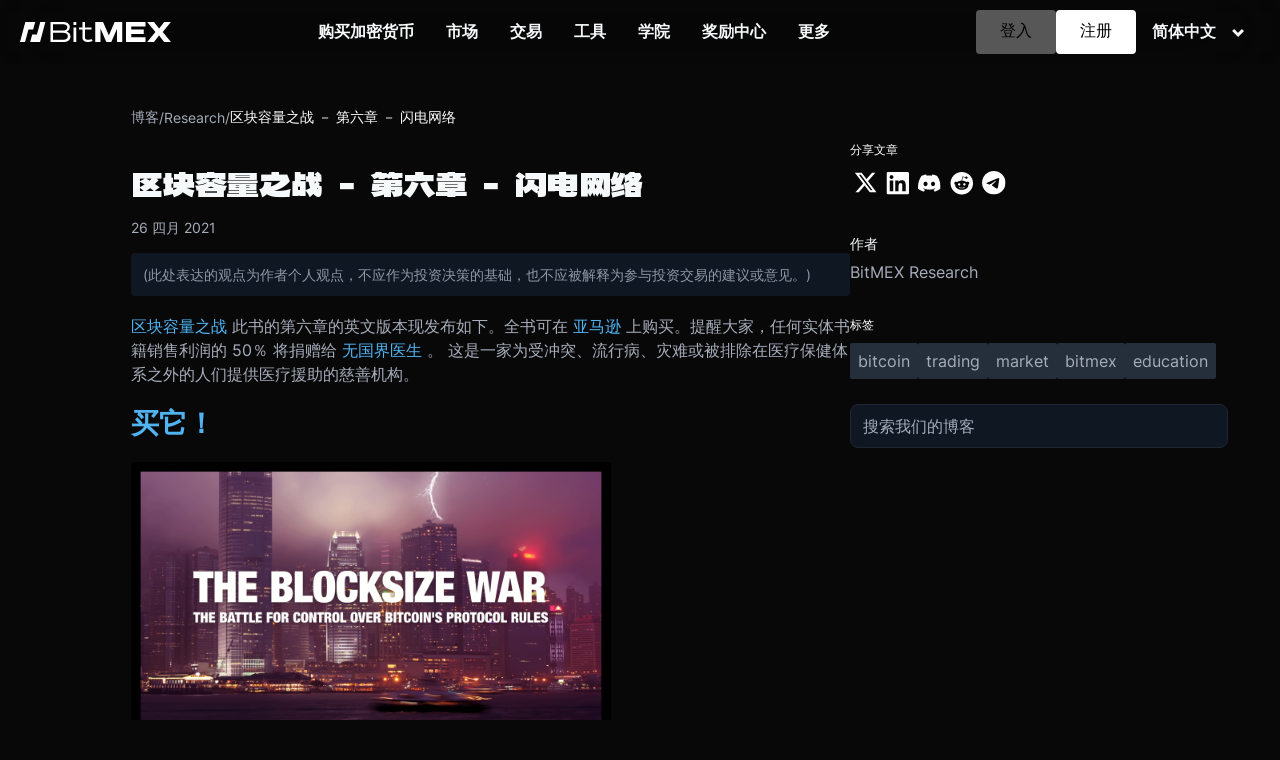

--- FILE ---
content_type: text/html; charset=utf-8
request_url: https://www.bitmex.com/zh-Hans/blog/the-blocksize-war-chapter-6-lightning-network
body_size: 28511
content:
<!DOCTYPE html><html lang="zh"><head><meta charSet="utf-8" data-next-head=""/><title data-next-head="">区块容量之战 － 第六章 － 闪电网络 - BitMEX 博客</title><meta name="description" content="此书的第六章的英文版本现发布如下。全书可在  上购买。提醒大家，任何实体书籍销售利润的 50％ 将捐赠给  。 这是一家为受冲突、流行病、灾难或被排除在医疗保健体系之外的人们提供医疗援助的慈善机构。   The Blocksize War – Chapter 6 – Lightning Network SegWi..." data-next-head=""/><meta name="viewport" content="width=device-width, initial-scale=1" data-next-head=""/><meta property="og:title" content="区块容量之战 － 第六章 － 闪电网络 - BitMEX 博客" data-next-head=""/><meta property="og:description" content="此书的第六章的英文版本现发布如下。全书可在  上购买。提醒大家，任何实体书籍销售利润的 50％ 将捐赠给  。 这是一家为受冲突、流行病、灾难或被排除在医疗保健体系之外的人们提供医疗援助的慈善机构。   The Blocksize War – Chapter 6 – Lightning Network SegWi..." data-next-head=""/><meta property="og:type" content="article" data-next-head=""/><meta property="og:url" content="" data-next-head=""/><meta property="og:site_name" content="BitMEX 博客" data-next-head=""/><meta property="og:locale" content="zh_CN" data-next-head=""/><meta name="twitter:card" content="summary_large_image" data-next-head=""/><meta name="twitter:title" content="区块容量之战 － 第六章 － 闪电网络 - BitMEX 博客" data-next-head=""/><meta name="twitter:description" content="此书的第六章的英文版本现发布如下。全书可在  上购买。提醒大家，任何实体书籍销售利润的 50％ 将捐赠给  。 这是一家为受冲突、流行病、灾难或被排除在医疗保健体系之外的人们提供医疗援助的慈善机构。   The Blocksize War – Chapter 6 – Lightning Network SegWi..." data-next-head=""/><meta name="twitter:site" content="@BitMEX" data-next-head=""/><meta property="article:published_time" content="2021-04-26T00:11:00.000Z" data-next-head=""/><meta property="article:author" content="BitMEX Research" data-next-head=""/><meta property="article:section" content="Research" data-next-head=""/><meta property="article:tag" content="bitcoin" data-next-head=""/><meta property="article:tag" content="trading" data-next-head=""/><meta property="article:tag" content="market" data-next-head=""/><meta property="article:tag" content="bitmex" data-next-head=""/><meta property="article:tag" content="education" data-next-head=""/><link rel="canonical" href="" data-next-head=""/><meta name="robots" content="index, follow" data-next-head=""/><meta name="author" content="BitMEX Research" data-next-head=""/><html lang="zh" data-next-head=""></html><link rel="preload" as="image" imageSrcSet="https://images.ctfassets.net/kp25gfur5p5i/FuAan9gM0wymE18AVTxGy/8716bc1cfa8746199d624504b505785a/bitmex-logo-white.svg?w=256&amp;q=75 1x, https://images.ctfassets.net/kp25gfur5p5i/FuAan9gM0wymE18AVTxGy/8716bc1cfa8746199d624504b505785a/bitmex-logo-white.svg?w=384&amp;q=75 2x" data-next-head=""/><meta name="csp-nonce" content="HRIiDx4ohteIhQTQ"/><script nonce="HRIiDx4ohteIhQTQ">window.__BITMEX_CLIENT_CONFIG__ = window.__BITMEX_CLIENT_CONFIG__ || {};
      window.__BITMEX_CLIENT_CONFIG__.originalAuthority = "bitmex.com";</script><link data-next-font="" rel="preconnect" href="/" crossorigin="anonymous"/><link rel="preload" href="/marketing/_next/static/css/d80824593927e4e0.css" as="style"/><link rel="stylesheet" href="/marketing/_next/static/css/d80824593927e4e0.css" data-n-g=""/><noscript data-n-css=""></noscript><script defer="" nomodule="" src="/marketing/_next/static/chunks/polyfills-42372ed130431b0a.js"></script><script src="/marketing/_next/static/chunks/webpack-afaea82c7d1e48a0.min.js" defer=""></script><script src="/marketing/_next/static/chunks/framework-7bb5d7602a2a37de.min.js" defer=""></script><script src="/marketing/_next/static/chunks/main-07997900a641e596.min.js" defer=""></script><script src="/marketing/_next/static/chunks/pages/_app-84af9057e31e081e.min.js" defer=""></script><script src="/marketing/_next/static/chunks/7e42aecb-ffae76fc8047a21b.min.js" defer=""></script><script src="/marketing/_next/static/chunks/3771-c240f3fd9159104a.min.js" defer=""></script><script src="/marketing/_next/static/chunks/700-8b6b613e91a8a4c6.min.js" defer=""></script><script src="/marketing/_next/static/chunks/5244-700ae4cc09274de3.min.js" defer=""></script><script src="/marketing/_next/static/chunks/4906-90a319709183a649.min.js" defer=""></script><script src="/marketing/_next/static/chunks/5902-fe0e504bc484ea5d.min.js" defer=""></script><script src="/marketing/_next/static/chunks/5198-17d182305de0e4f9.min.js" defer=""></script><script src="/marketing/_next/static/chunks/3674-7a9376dcece0e35b.min.js" defer=""></script><script src="/marketing/_next/static/chunks/3386-1cf7c57d7723a88e.min.js" defer=""></script><script src="/marketing/_next/static/chunks/435-52439867bb479597.min.js" defer=""></script><script src="/marketing/_next/static/chunks/pages/%5Blocale%5D/blog/%5B...slug%5D-6a7abe14be7b62b0.min.js" defer=""></script><script src="/marketing/_next/static/marketing/_buildManifest.js" defer=""></script><script src="/marketing/_next/static/marketing/_ssgManifest.js" defer=""></script><style data-styled="" data-styled-version="5.3.5">.gZHxxX{font-family:HelveticaNeue,Helvetica;color:#f5f9fa;font-size:1.25rem;font-weight:400;}/*!sc*/
.gZHxxX a{color:#50b4f2;}/*!sc*/
data-styled.g19[id="text__Text-sc-f2yrd5-1"]{content:"gZHxxX,"}/*!sc*/
.lcBsgq{color:#50b4f2;font-size:1.25rem;font-weight:400;text-align:center;-webkit-text-decoration:none;text-decoration:none;-webkit-transition:background-color 0.5s ease,border-color 0.5s ease,color 0.5s ease;transition:background-color 0.5s ease,border-color 0.5s ease,color 0.5s ease;}/*!sc*/
@media (pointer:fine){.lcBsgq:hover{background-color:null;border-color:null;color:null;}}/*!sc*/
data-styled.g22[id="text__LinkInner-sc-f2yrd5-4"]{content:"lcBsgq,"}/*!sc*/
.kjVxjI{display:inline-block;position:relative;}/*!sc*/
.kjVxjI img{max-width:100%;height:auto;}/*!sc*/
data-styled.g28[id="ContentfulImage-sc-8benfx-1"]{content:"kjVxjI,"}/*!sc*/
.KZHYc{font-size:16px;line-height:120%;color:white;text-align:left;display:-webkit-box;display:-webkit-flex;display:-ms-flexbox;display:flex;padding:4px 12px;cursor:pointer;-webkit-text-decoration:none;text-decoration:none;}/*!sc*/
.KZHYc:hover{color:#125bff;}/*!sc*/
data-styled.g38[id="SelectLanguage__SubNavLanguage-sc-1pu0oip-0"]{content:"KZHYc,"}/*!sc*/
.gEViQg{box-sizing:border-box;margin:0 16px;position:relative;cursor:pointer;display:block;width:100%;}/*!sc*/
data-styled.g39[id="SelectLanguage__Hoverable-sc-1pu0oip-1"]{content:"gEViQg,"}/*!sc*/
.kXSstP{position:absolute;opacity:0;visibility:hidden;color:#f5f9fa;}/*!sc*/
@media screen and (min-width:72em){.kXSstP{padding:20px;border-radius:4px;background:rgba(15,23,35,0.8);-webkit-transition:opacity 0.5s ease,-webkit-transform 0.5s ease,visibility 0s linear 0.5s,box-shadow 0s linear 0s;-webkit-transition:opacity 0.5s ease,transform 0.5s ease,visibility 0s linear 0.5s,box-shadow 0s linear 0s;transition:opacity 0.5s ease,transform 0.5s ease,visibility 0s linear 0.5s,box-shadow 0s linear 0s;text-align:left;position:absolute;margin-right:2rem;z-index:2;top:calc(100%);box-sizing:border-box;-webkit-backdrop-filter:blur(100px);backdrop-filter:blur(100px);right:0;}}/*!sc*/
data-styled.g40[id="SelectLanguage__SubNav-sc-1pu0oip-2"]{content:"kXSstP,"}/*!sc*/
.eRTezr{display:-webkit-box;display:-webkit-flex;display:-ms-flexbox;display:flex;-webkit-flex-direction:column;-ms-flex-direction:column;flex-direction:column;gap:8px;}/*!sc*/
data-styled.g41[id="SelectLanguage__SubNavbarContents-sc-1pu0oip-3"]{content:"eRTezr,"}/*!sc*/
.ieGOdS{margin:0px;font-size:16px;font-weight:600;color:#f5f9fa;text-align:center;padding-right:16px;}/*!sc*/
data-styled.g42[id="SelectLanguage__Label-sc-1pu0oip-4"]{content:"ieGOdS,"}/*!sc*/
.kvZJDM{-webkit-transform:rotate(0deg);-ms-transform:rotate(0deg);transform:rotate(0deg);-webkit-transition:-webkit-transform 0.3s ease-in-out;-webkit-transition:transform 0.3s ease-in-out;transition:transform 0.3s ease-in-out;}/*!sc*/
data-styled.g43[id="SelectLanguage__Carret-sc-1pu0oip-5"]{content:"kvZJDM,"}/*!sc*/
.dAulHo{margin-bottom:0;display:-webkit-box;display:-webkit-flex;display:-ms-flexbox;display:flex;-webkit-flex-wrap:wrap;-ms-flex-wrap:wrap;flex-wrap:wrap;}/*!sc*/
.bvEjGW{margin-bottom:0;display:-webkit-box;display:-webkit-flex;display:-ms-flexbox;display:flex;-webkit-flex-wrap:wrap;-ms-flex-wrap:wrap;flex-wrap:wrap;background:#0F1723;}/*!sc*/
data-styled.g44[id="section__Parent-sc-3kltty-0"]{content:"dAulHo,bvEjGW,"}/*!sc*/
.igYzKb{-webkit-flex-wrap:wrap;-ms-flex-wrap:wrap;flex-wrap:wrap;width:100%;margin-right:0;margin-top:1rem;margin-bottom:1rem;display:-webkit-box;display:-webkit-flex;display:-ms-flexbox;display:flex;}/*!sc*/
.igYzKb:last-child{margin-right:0;}/*!sc*/
@media screen and (min-width:40em){.igYzKb{-webkit-flex:6 1;-ms-flex:6 1;flex:6 1;margin-right:2rem;margin-top:0rem;margin-bottom:0rem;}}/*!sc*/
data-styled.g46[id="section__Content-sc-3kltty-2"]{content:"igYzKb,"}/*!sc*/
.gkFzan{margin-left:auto;margin-right:auto;padding:0;box-sizing:border-box;display:-webkit-box;display:-webkit-flex;display:-ms-flexbox;display:flex;-webkit-flex-wrap:wrap;-ms-flex-wrap:wrap;flex-wrap:wrap;max-width:130em;}/*!sc*/
@media screen and (min-width:40em){.gkFzan{padding-left:2rem;padding-right:2rem;}}/*!sc*/
@media only screen and (min-width:116em){.gkFzan{max-width:130em;}}/*!sc*/
data-styled.g47[id="section__Inner-sc-3kltty-3"]{content:"gkFzan,"}/*!sc*/
.gqyQWz{list-style-type:none;padding:0;margin:0;}/*!sc*/
data-styled.g49[id="footer__UnorderedList-sc-1vuy3ff-0"]{content:"gqyQWz,"}/*!sc*/
.gjmzfr{display:-webkit-box;display:-webkit-flex;display:-ms-flexbox;display:flex;-webkit-box-pack:start;-webkit-justify-content:start;-ms-flex-pack:start;justify-content:start;-webkit-align-items:center;-webkit-box-align:center;-ms-flex-align:center;align-items:center;white-space:nowrap;margin-bottom:1rem;}/*!sc*/
data-styled.g50[id="footer__Li-sc-1vuy3ff-1"]{content:"gjmzfr,"}/*!sc*/
.jVkwNf{margin-right:0rem;}/*!sc*/
data-styled.g51[id="footer__FooterLogo-sc-1vuy3ff-2"]{content:"jVkwNf,"}/*!sc*/
.gafoAF{display:-webkit-box;display:-webkit-flex;display:-ms-flexbox;display:flex;gap:16px;}/*!sc*/
@media (width <= 1440px){.gafoAF li{margin-bottom:0;}}/*!sc*/
@media (width <= 600px){.gafoAF{-webkit-flex-wrap:wrap;-ms-flex-wrap:wrap;flex-wrap:wrap;gap:8px;margin-bottom:40px;}}/*!sc*/
data-styled.g52[id="footer__LegalWrap-sc-1vuy3ff-3"]{content:"gafoAF,"}/*!sc*/
.ePPPQ{text-transform:uppercase;font-size:1rem;margin-top:0;}/*!sc*/
data-styled.g53[id="footer__FooterSectionTitle-sc-1vuy3ff-4"]{content:"ePPPQ,"}/*!sc*/
.elHvvM{object-fit:contain;width:1.75rem;}/*!sc*/
data-styled.g54[id="footer__Icon-sc-1vuy3ff-5"]{content:"elHvvM,"}/*!sc*/
.iYKjFV{margin-top:2rem;margin-bottom:8px;}/*!sc*/
@media screen and (min-width:40em){.iYKjFV{margin-top:6rem;margin-bottom:28px;}}/*!sc*/
@media (max-width:1440px) and (min-width:600px){.iYKjFV{margin-top:6rem;margin-bottom:16px;}}/*!sc*/
.iYKjFV div[class^="section__Inner-"]{z-index:10;}/*!sc*/
.iYKjFV div[class^="footer__SocialNetworkList"]{-webkit-flex-wrap:wrap;-ms-flex-wrap:wrap;flex-wrap:wrap;}/*!sc*/
.iYKjFV div[class^="footer__SocialNetworkList"] a{font-size:0!important;}/*!sc*/
.iYKjFV div[class^="footer__SocialNetworkList"] img{min-height:14px;}/*!sc*/
data-styled.g55[id="footer__SectionWrapper-sc-1vuy3ff-6"]{content:"iYKjFV,"}/*!sc*/
.wGqYK{-webkit-flex-direction:column;-ms-flex-direction:column;flex-direction:column;width:100%;max-width:136em;padding:0;}/*!sc*/
data-styled.g56[id="footer__SectionContent-sc-1vuy3ff-7"]{content:"wGqYK,"}/*!sc*/
.dpLfpe{padding:36px 36px 48px;-webkit-flex-direction:column;-ms-flex-direction:column;flex-direction:column;max-width:100%;border-radius:4px;margin:16px;}/*!sc*/
@media (width < 1440px){.dpLfpe{padding:32px;}}/*!sc*/
@media (width >= 1440px){.dpLfpe{margin:16px auto;max-width:1305px;}}/*!sc*/
data-styled.g57[id="footer__FooterContent-sc-1vuy3ff-8"]{content:"dpLfpe,"}/*!sc*/
.fGYpsO{padding:0rem;}/*!sc*/
data-styled.g58[id="footer__FooterLinkLists-sc-1vuy3ff-9"]{content:"fGYpsO,"}/*!sc*/
.ikLqFT{-webkit-flex-direction:column;-ms-flex-direction:column;flex-direction:column;margin-top:0rem;margin-right:0rem;}/*!sc*/
@media (width <= 600px){.ikLqFT{width:-webkit-fit-content;width:-moz-fit-content;width:fit-content;min-width:133px;}}/*!sc*/
data-styled.g59[id="footer__FooterLinkList-sc-1vuy3ff-10"]{content:"ikLqFT,"}/*!sc*/
.iyCZCg.iyCZCg{white-space:nowrap;color:#A6ADBA;text-align:left;}/*!sc*/
data-styled.g60[id="footer__StyledLink-sc-1vuy3ff-11"]{content:"iyCZCg,"}/*!sc*/
.hsTlTO{display:-webkit-box;display:-webkit-flex;display:-ms-flexbox;display:flex;}/*!sc*/
@media (width <= 1440px){.hsTlTO{-webkit-flex-direction:column;-ms-flex-direction:column;flex-direction:column;}}/*!sc*/
data-styled.g61[id="footer__FooterLinkWrap-sc-1vuy3ff-12"]{content:"hsTlTO,"}/*!sc*/
@media (width >= 1440px){.hmEAEB{-webkit-flex-basis:30%;-ms-flex-preferred-size:30%;flex-basis:30%;}}/*!sc*/
@media (width <= 600px){.hmEAEB{margin-top:36px;}}/*!sc*/
data-styled.g62[id="footer__SocialNetworkDisclaimerWrap-sc-1vuy3ff-13"]{content:"hmEAEB,"}/*!sc*/
.fLBVMC{display:-webkit-box;display:-webkit-flex;display:-ms-flexbox;display:flex;gap:12px;}/*!sc*/
data-styled.g63[id="footer__SocialNetworkList-sc-1vuy3ff-14"]{content:"fLBVMC,"}/*!sc*/
.chlPeg{display:-webkit-box;display:-webkit-flex;display:-ms-flexbox;display:flex;-webkit-box-pack:justify;-webkit-justify-content:space-between;-ms-flex-pack:justify;justify-content:space-between;-webkit-align-items:center;-webkit-box-align:center;-ms-flex-align:center;align-items:center;margin-top:56px;}/*!sc*/
@media (width <= 600px){.chlPeg{margin-top:24px;-webkit-flex-direction:column-reverse;-ms-flex-direction:column-reverse;flex-direction:column-reverse;}}/*!sc*/
data-styled.g64[id="footer__LogoLegalWrapper-sc-1vuy3ff-15"]{content:"chlPeg,"}/*!sc*/
.dLnyBk{display:-webkit-box;display:-webkit-flex;display:-ms-flexbox;display:flex;-webkit-flex-direction:row;-ms-flex-direction:row;flex-direction:row;-webkit-align-items:flex-start;-webkit-box-align:flex-start;-ms-flex-align:flex-start;align-items:flex-start;width:100%;gap:10px;}/*!sc*/
@media (width >= 1440px){.dLnyBk{-webkit-box-pack:justify;-webkit-justify-content:space-between;-ms-flex-pack:justify;justify-content:space-between;}}/*!sc*/
@media (width < 1440px){.dLnyBk{gap:56px;-webkit-flex-wrap:wrap;-ms-flex-wrap:wrap;flex-wrap:wrap;}}/*!sc*/
@media (width <= 600px){.dLnyBk{gap:16px;-webkit-flex-direction:row;-ms-flex-direction:row;flex-direction:row;}}/*!sc*/
data-styled.g65[id="footer__DesktopFooterSection-sc-1vuy3ff-16"]{content:"dLnyBk,"}/*!sc*/
.dCjMpS{color:#A6ADBA;font-family:Inter,Helvetica Neue,Helvetica,Arial,sans-serif;font-size:14px;font-weight:400;text-transform:none;line-height:inherit;-webkit-letter-spacing:normal;-moz-letter-spacing:normal;-ms-letter-spacing:normal;letter-spacing:normal;margin:0;position:static;z-index:auto;text-align:inherit;width:auto;max-width:none;display:inline;word-wrap:break-word;overflow-wrap:break-word;-webkit-hyphens:auto;-moz-hyphens:auto;-ms-hyphens:auto;hyphens:auto;}/*!sc*/
@media screen and (max-width:768px){}/*!sc*/
.cGPoJZ{color:#fff;font-family:Inter,Helvetica Neue,Helvetica,Arial,sans-serif;font-size:14px;font-weight:400;text-transform:none;line-height:inherit;-webkit-letter-spacing:normal;-moz-letter-spacing:normal;-ms-letter-spacing:normal;letter-spacing:normal;margin:0;position:static;z-index:auto;text-align:inherit;width:auto;max-width:none;display:inline;word-wrap:break-word;overflow-wrap:break-word;-webkit-hyphens:auto;-moz-hyphens:auto;-ms-hyphens:auto;hyphens:auto;}/*!sc*/
@media screen and (max-width:768px){}/*!sc*/
data-styled.g559[id="BlogText__StyledText-sc-1avd9uy-0"]{content:"dCjMpS,cGPoJZ,"}/*!sc*/
.cWRdHm{display:-webkit-box;display:-webkit-flex;display:-ms-flexbox;display:flex;-webkit-align-items:center;-webkit-box-align:center;-ms-flex-align:center;align-items:center;gap:0.5rem;margin-top:2rem;margin-bottom:1rem;}/*!sc*/
data-styled.g560[id="Breadcrumb__BreadcrumbContainer-sc-1s7qrsx-0"]{content:"cWRdHm,"}/*!sc*/
.eHOZYd{-webkit-text-decoration:none;text-decoration:none;}/*!sc*/
.eHOZYd:hover{color:#fff;}/*!sc*/
data-styled.g561[id="Breadcrumb__StyledLink-sc-1s7qrsx-1"]{content:"eHOZYd,"}/*!sc*/
.hkAUvU{text-align:center;-webkit-text-decoration:none;text-decoration:none;position:relative;width:auto;margin:0px;color:#f5f9fa;font-size:16px;-webkit-transition:background-color 0.5s ease,border-color 0.5s ease,color 0.5s ease;transition:background-color 0.5s ease,border-color 0.5s ease,color 0.5s ease;}/*!sc*/
.hkAUvU:hover{color:#125bff;}/*!sc*/
.hkAUvU.button{font-family:'HelveticaNeueMedium';display:-webkit-box;display:-webkit-flex;display:-ms-flexbox;display:flex;-webkit-align-items:center;-webkit-box-align:center;-ms-flex-align:center;align-items:center;border-radius:4px;padding:16px 24px;line-height:80%;color:#000;background:undefined;}/*!sc*/
@media screen and (max-width:72em){}/*!sc*/
.hkAUvU.button:hover{background-color:null;border-color:null;color:null;}/*!sc*/
.hkAUvU.button.large{padding:16px 12px;}/*!sc*/
data-styled.g654[id="navbar-v2__StyledLink-sc-12h62ra-1"]{content:"hkAUvU,"}/*!sc*/
.ecOoEi{object-fit:contain;width:21px;height:21px;-webkit-filter:brightness(0) invert(100%) sepia(10%) saturate(800%) hue-rotate(185deg) brightness(95%) contrast(85%);filter:brightness(0) invert(100%) sepia(10%) saturate(800%) hue-rotate(185deg) brightness(95%) contrast(85%);margin-right:24px;}/*!sc*/
data-styled.g655[id="navbar-v2__SubNavIcon-sc-12h62ra-2"]{content:"ecOoEi,"}/*!sc*/
.glgVTP{padding-top:4px;margin:0;font-size:12px;max-width:160px;word-wrap:break-word;color:#A6ADBA;}/*!sc*/
data-styled.g656[id="navbar-v2__SubNavDescription-sc-12h62ra-3"]{content:"glgVTP,"}/*!sc*/
.cziGxL{font-size:16px;line-height:120%;color:white;text-align:left;display:-webkit-box;display:-webkit-flex;display:-ms-flexbox;display:flex;padding:8px 12px;border-radius:4px;}/*!sc*/
.cziGxL:hover{background:#d0d0d00d;}/*!sc*/
.cziGxL:hover .navbar-v2__SubNavIcon-sc-12h62ra-2{-webkit-filter:brightness(0) invert(13%) sepia(100%) saturate(5000%) brightness(100%) contrast(100%);filter:brightness(0) invert(13%) sepia(100%) saturate(5000%) brightness(100%) contrast(100%);}/*!sc*/
@media screen and (max-width:72em){.cziGxL .navbar-v2__SubNavIcon-sc-12h62ra-2,.cziGxL .navbar-v2__SubNavDescription-sc-12h62ra-3{display:none;}.cziGxL:hover{background:unset;color:#125bff;}}/*!sc*/
data-styled.g657[id="navbar-v2__SubNavLink-sc-12h62ra-4"]{content:"cziGxL,"}/*!sc*/
.ciOjqV{box-sizing:border-box;padding:20px 24px;-webkit-align-items:center;-webkit-box-align:center;-ms-flex-align:center;align-items:center;position:relative;cursor:pointer;display:block;width:100%;}/*!sc*/
@media screen and (min-width:72em){.ciOjqV{height:100%;margin:0 16px;padding:0px;width:auto;display:-webkit-inline-box;display:-webkit-inline-flex;display:-ms-inline-flexbox;display:inline-flex;}}/*!sc*/
data-styled.g658[id="navbar-v2__Hoverable-sc-12h62ra-5"]{content:"ciOjqV,"}/*!sc*/
.dHiIwV{position:-webkit-sticky;position:sticky;width:100%;top:0px;z-index:20;box-shadow:transparent 0px -1px 0px 1px;margin-bottom:-64px;}/*!sc*/
@media screen and (min-width:72em){.dHiIwV{position:absolute;-webkit-animation:none;animation:none;width:100%;height:64px;background:transparent;}.dHiIwV > div{position:relative;height:100%;}}/*!sc*/
@media screen and (max-width:72em){.dHiIwV{background-color:none;}}/*!sc*/
data-styled.g660[id="navbar-v2__NavHeader-sc-12h62ra-7"]{content:"dHiIwV,"}/*!sc*/
.kXiSiy{position:relative;margin:0px auto;display:-webkit-box;display:-webkit-flex;display:-ms-flexbox;display:flex;-webkit-box-pack:justify;-webkit-justify-content:space-between;-ms-flex-pack:justify;justify-content:space-between;-webkit-align-items:stretch;-webkit-box-align:stretch;-ms-flex-align:stretch;align-items:stretch;padding:0px 20px;height:58px;background:transparent;}/*!sc*/
@media screen and (min-width:72em){.kXiSiy{height:100%;margin:0px auto;display:-webkit-box;display:-webkit-flex;display:-ms-flexbox;display:flex;-webkit-align-items:stretch;-webkit-box-align:stretch;-ms-flex-align:stretch;align-items:stretch;padding:0px 20px;box-sizing:content-box;}.kXiSiy::before{content:' ';position:absolute;left:0;top:0;width:100%;height:100%;background-color:rgba(0,0,0,0.1);-webkit-backdrop-filter:blur(44px);backdrop-filter:blur(44px);}}/*!sc*/
data-styled.g661[id="navbar-v2__NavHeaderContents-sc-12h62ra-8"]{content:"kXiSiy,"}/*!sc*/
.bgpUWC{display:none;overflow-x:hidden;-webkit-animation:300ms cubic-bezier(0.6,0,0.15,1) 0s 1 normal forwards running kjNmOM;animation:300ms cubic-bezier(0.6,0,0.15,1) 0s 1 normal forwards running kjNmOM;padding-top:5px;box-sizing:border-box;position:relative;width:100%;height:calc(100vh - 58px);overflow-y:auto;background:#0F1723;z-index:-1;position:absolute;top:58px;left:0px;}/*!sc*/
@media screen and (min-width:40em) and (max-width:72em){.bgpUWC{width:50%;min-width:360px;right:0;left:unset;}}/*!sc*/
@media screen and (min-width:72em){.bgpUWC{display:-webkit-box;display:-webkit-flex;display:-ms-flexbox;display:flex;-webkit-flex-direction:row;-ms-flex-direction:row;flex-direction:row;-webkit-box-pack:center;-webkit-justify-content:center;-ms-flex-pack:center;justify-content:center;-webkit-align-items:center;-webkit-box-align:center;-ms-flex-align:center;align-items:center;background:transparent;-webkit-animation:none;animation:none;position:static;padding-top:unset;height:unset;z-index:unset;top:unset;left:unset;}}/*!sc*/
data-styled.g662[id="navbar-v2__Nav-sc-12h62ra-9"]{content:"bgpUWC,"}/*!sc*/
.ddLFfp{position:absolute;opacity:0;visibility:hidden;color:#f5f9fa;}/*!sc*/
@media screen and (min-width:72em){.ddLFfp{padding:20px;border-radius:4px;background:rgba(15,23,35,0.8);-webkit-transition:opacity 0.5s ease,-webkit-transform 0.5s ease,visibility 0s linear 0.5s,box-shadow 0s linear 0s;-webkit-transition:opacity 0.5s ease,transform 0.5s ease,visibility 0s linear 0.5s,box-shadow 0s linear 0s;transition:opacity 0.5s ease,transform 0.5s ease,visibility 0s linear 0.5s,box-shadow 0s linear 0s;text-align:left;position:absolute;margin-left:-2rem;z-index:2;top:calc(90%);box-sizing:border-box;-webkit-backdrop-filter:blur(100px);backdrop-filter:blur(100px);}}/*!sc*/
data-styled.g663[id="navbar-v2__SubNav-sc-12h62ra-10"]{content:"ddLFfp,"}/*!sc*/
.gUelIB{height:100%;max-width:1065px;margin:0px auto;display:-webkit-box;display:-webkit-flex;display:-ms-flexbox;display:flex;-webkit-box-pack:start;-webkit-justify-content:start;-ms-flex-pack:start;justify-content:start;background:transparent;}/*!sc*/
@media screen and (min-width:72em){.gUelIB{background:transparent;-webkit-box-pack:center;-webkit-justify-content:center;-ms-flex-pack:center;justify-content:center;-webkit-flex-direction:column;-ms-flex-direction:column;flex-direction:column;}}/*!sc*/
@media screen and (max-width:72em){.gUelIB{-webkit-flex-direction:column;-ms-flex-direction:column;flex-direction:column;padding:24px 16px 24px 48px;}}/*!sc*/
data-styled.g664[id="navbar-v2__SubNavContents-sc-12h62ra-11"]{content:"gUelIB,"}/*!sc*/
.cgWJpe{margin-right:40px;}/*!sc*/
.cgWJpe:last-child{margin-right:0;}/*!sc*/
data-styled.g666[id="navbar-v2__SubNavbarWrapper-sc-12h62ra-13"]{content:"cgWJpe,"}/*!sc*/
.jtVGA-d{display:-webkit-box;display:-webkit-flex;display:-ms-flexbox;display:flex;-webkit-flex-direction:column;-ms-flex-direction:column;flex-direction:column;gap:4px;}/*!sc*/
data-styled.g668[id="navbar-v2__SubNavbarContents-sc-12h62ra-15"]{content:"jtVGA-d,"}/*!sc*/
.cHrWFC{display:-webkit-box;display:-webkit-flex;display:-ms-flexbox;display:flex;-webkit-flex-direction:column;-ms-flex-direction:column;flex-direction:column;-webkit-align-items:flex-start;-webkit-box-align:flex-start;-ms-flex-align:flex-start;align-items:flex-start;gap:16px;}/*!sc*/
@media screen and (min-width:72em){.cHrWFC{-webkit-flex:0 1 0%;-ms-flex:0 1 0%;flex:0 1 0%;display:grid;grid-template-columns:repeat(3,max-content);gap:20px 0px;grid-auto-flow:row;-webkit-box-pack:end;-webkit-justify-content:end;-ms-flex-pack:end;justify-content:end;-webkit-align-items:flex-start;-webkit-box-align:flex-start;-ms-flex-align:flex-start;align-items:flex-start;}}/*!sc*/
.cHrWFC .navbar-v2__Icon-sc-12h62ra-16{display:none;}/*!sc*/
@media screen and (min-width:72em){.cHrWFC .navbar-v2__Icon-sc-12h62ra-16{display:unset;}}/*!sc*/
.cHrWFC .navbar-v2__Icon-sc-12h62ra-16 .navbar-v2__Carret-sc-12h62ra-0{-webkit-transform:rotate(-90deg);-ms-transform:rotate(-90deg);transform:rotate(-90deg);margin-top:5px;}/*!sc*/
.cHrWFC .navbar-v2__Icon-sc-12h62ra-16.align-start{-webkit-align-self:start;-ms-flex-item-align:start;align-self:start;}/*!sc*/
.cHrWFC .navbar-v2__StyledLink-sc-12h62ra-1{text-align:left;width:100%;min-width:145px;}/*!sc*/
.cHrWFC .navbar-v2__StyledLink-sc-12h62ra-1 p{color:#b6bfc0;-webkit-transition:color 0.5s ease;transition:color 0.5s ease;font-size:15px;display:none;}/*!sc*/
@media screen and (min-width:72em){.cHrWFC .navbar-v2__StyledLink-sc-12h62ra-1 p{display:unset;}}/*!sc*/
.cHrWFC .navbar-v2__StyledLink-sc-12h62ra-1 h2{font-size:15px;font-weight:500;color:#f5f9fa;-webkit-transition:color 0.5s ease;transition:color 0.5s ease;margin-top:0px;margin-bottom:4px;}/*!sc*/
.cHrWFC .navbar-v2__StyledLink-sc-12h62ra-1:hover h2{color:#125bff;}/*!sc*/
.cHrWFC .navbar-v2__StyledLink-sc-12h62ra-1:hover p{color:#f5f9fa;}/*!sc*/
data-styled.g670[id="navbar-v2__SubNavLinks-sc-12h62ra-17"]{content:"cHrWFC,"}/*!sc*/
.hTSBXA{margin:0px;font-size:20px;color:#f5f9fa;text-align:center;}/*!sc*/
@media screen and (min-width:72em){.hTSBXA{font-size:16px;font-weight:600;}}/*!sc*/
data-styled.g671[id="navbar-v2__Label-sc-12h62ra-18"]{content:"hTSBXA,"}/*!sc*/
.cWtGT{white-space:nowrap;cursor:pointer;-webkit-text-decoration:none;text-decoration:none;list-style:none;width:100%;text-align:center;display:-webkit-box;display:-webkit-flex;display:-ms-flexbox;display:flex;-webkit-align-items:center;-webkit-box-align:center;-ms-flex-align:center;align-items:center;}/*!sc*/
.cWtGT div{display:-webkit-box;display:-webkit-flex;display:-ms-flexbox;display:flex;-webkit-box-pack:justify;-webkit-justify-content:space-between;-ms-flex-pack:justify;justify-content:space-between;}/*!sc*/
@media screen and (min-width:72em){.cWtGT{width:auto;padding:8px 0;display:-webkit-inline-box;display:-webkit-inline-flex;display:-ms-inline-flexbox;display:inline-flex;}}/*!sc*/
data-styled.g672[id="navbar-v2__NavItem-sc-12h62ra-19"]{content:"cWtGT,"}/*!sc*/
.jhqQzr{-webkit-transition:-webkit-transform 0.15s ease-out 0s;-webkit-transition:transform 0.15s ease-out 0s;transition:transform 0.15s ease-out 0s;}/*!sc*/
@media screen and (min-width:72em){.jhqQzr{display:none;}}/*!sc*/
data-styled.g673[id="navbar-v2__NavItemToggle-sc-12h62ra-20"]{content:"jhqQzr,"}/*!sc*/
.eBCuNZ{display:none;white-space:nowrap;}/*!sc*/
@media screen and (min-width:72em){.eBCuNZ{display:-webkit-box;display:-webkit-flex;display:-ms-flexbox;display:flex;gap:12px;-webkit-box-pack:end;-webkit-justify-content:flex-end;-ms-flex-pack:end;justify-content:flex-end;-webkit-align-items:center;-webkit-box-align:center;-ms-flex-align:center;align-items:center;}}/*!sc*/
data-styled.g674[id="navbar-v2__Cta-sc-12h62ra-21"]{content:"eBCuNZ,"}/*!sc*/
.jpwICR{padding:20px 24px;display:-webkit-box;display:-webkit-flex;display:-ms-flexbox;display:flex;gap:8px;}/*!sc*/
@media screen and (min-width:52em){.jpwICR{max-width:300px;}}/*!sc*/
@media screen and (min-width:72em){.jpwICR{display:none;}}/*!sc*/
.jpwICR a{-webkit-flex:1px;-ms-flex:1px;flex:1px;display:-webkit-box;display:-webkit-flex;display:-ms-flexbox;display:flex;-webkit-box-pack:center;-webkit-justify-content:center;-ms-flex-pack:center;justify-content:center;padding:12px;background:white;}/*!sc*/
data-styled.g675[id="navbar-v2__DropdownCta-sc-12h62ra-22"]{content:"jpwICR,"}/*!sc*/
@media screen and (min-width:72em){.VUUXa{display:none;}}/*!sc*/
data-styled.g676[id="navbar-v2__MobileAppendix-sc-12h62ra-23"]{content:"VUUXa,"}/*!sc*/
.lhHqgV{display:-webkit-box;display:-webkit-flex;display:-ms-flexbox;display:flex;min-width:300px;}/*!sc*/
.lhHqgV a{display:-webkit-box;display:-webkit-flex;display:-ms-flexbox;display:flex;-webkit-align-items:center;-webkit-box-align:center;-ms-flex-align:center;align-items:center;}/*!sc*/
@media screen and (max-width:116em){.lhHqgV{max-width:300px;min-width:-webkit-fit-content;min-width:-moz-fit-content;min-width:fit-content;}}/*!sc*/
data-styled.g677[id="navbar-v2__LogoWrapper-sc-12h62ra-24"]{content:"lhHqgV,"}/*!sc*/
.lmlpIe{min-width:30%;display:-webkit-box;display:-webkit-flex;display:-ms-flexbox;display:flex;}/*!sc*/
data-styled.g682[id="navbar-v2__Logo-sc-12h62ra-29"]{content:"lmlpIe,"}/*!sc*/
.iYLthB{padding:10px;margin:10px -10px 10px 20px;}/*!sc*/
.iYLthB div{position:relative;width:18px;height:17px;cursor:pointer;}/*!sc*/
.iYLthB div div{position:absolute;top:8px;width:100%;height:2px;background-color:#f5f9fa;border-radius:4px;-webkit-transform:initial;-ms-transform:initial;transform:initial;-webkit-transition:-webkit-transform 300ms ease 0s,background-color 0s cubic-bezier(0.6,0,0.15,1) 0s;-webkit-transition:transform 300ms ease 0s,background-color 0s cubic-bezier(0.6,0,0.15,1) 0s;transition:transform 300ms ease 0s,background-color 0s cubic-bezier(0.6,0,0.15,1) 0s;}/*!sc*/
.iYLthB div div::before{display:block;position:absolute;width:100%;height:2px;background-color:#f5f9fa;border-radius:4px;content:'';-webkit-transform:translateY(-8px);-ms-transform:translateY(-8px);transform:translateY(-8px);-webkit-transition:-webkit-transform 300ms ease 0s,background-color 0s cubic-bezier(0.6,0,0.15,1) 0s;-webkit-transition:transform 300ms ease 0s,background-color 0s cubic-bezier(0.6,0,0.15,1) 0s;transition:transform 300ms ease 0s,background-color 0s cubic-bezier(0.6,0,0.15,1) 0s;}/*!sc*/
.iYLthB div div::after{display:block;position:absolute;width:100%;height:2px;background-color:#f5f9fa;border-radius:4px;content:'';-webkit-transform:translateY(8px) rotate(0deg);-ms-transform:translateY(8px) rotate(0deg);transform:translateY(8px) rotate(0deg);-webkit-transition:-webkit-transform 300ms ease 0s,background-color 0s cubic-bezier(0.6,0,0.15,1) 0s;-webkit-transition:transform 300ms ease 0s,background-color 0s cubic-bezier(0.6,0,0.15,1) 0s;transition:transform 300ms ease 0s,background-color 0s cubic-bezier(0.6,0,0.15,1) 0s;}/*!sc*/
@media screen and (min-width:72em){.iYLthB{display:none;}}/*!sc*/
data-styled.g683[id="navbar-v2__MobileMenuToggle-sc-12h62ra-30"]{content:"iYLthB,"}/*!sc*/
.fRQcQR{position:fixed;right:24px;bottom:24px;width:48px;height:48px;border-radius:4px;background-color:#252F3B;border:1px solid #3B4756;color:#f5f9fa;cursor:pointer;display:-webkit-box;display:-webkit-flex;display:-ms-flexbox;display:flex;-webkit-align-items:center;-webkit-box-align:center;-ms-flex-align:center;align-items:center;-webkit-box-pack:center;-webkit-justify-content:center;-ms-flex-pack:center;justify-content:center;z-index:1000;-webkit-transition:all 0.3s ease;transition:all 0.3s ease;opacity:0;visibility:hidden;}/*!sc*/
.fRQcQR:hover{background-color:#3B4756;border-color:#8D97A3;}/*!sc*/
@media screen and (max-width:52em){.fRQcQR{right:16px;bottom:16px;width:44px;height:44px;}}/*!sc*/
.fRQcQR svg{width:24px;height:24px;-webkit-transition:-webkit-transform 0.2s ease;-webkit-transition:transform 0.2s ease;transition:transform 0.2s ease;}/*!sc*/
.fRQcQR:hover svg{-webkit-transform:translateY(-2px);-ms-transform:translateY(-2px);transform:translateY(-2px);}/*!sc*/
data-styled.g689[id="scrollToTop__ScrollButton-sc-13zvacl-0"]{content:"fRQcQR,"}/*!sc*/
.fywLdv{width:100%;}/*!sc*/
data-styled.g690[id="BlogSearch__SearchFormContainer-sc-1atvlbb-0"]{content:"fywLdv,"}/*!sc*/
.eca-DGO{position:relative;width:100%;}/*!sc*/
data-styled.g691[id="BlogSearch__SearchInputWrapper-sc-1atvlbb-1"]{content:"eca-DGO,"}/*!sc*/
.igxlYM{display:-webkit-box;display:-webkit-flex;display:-ms-flexbox;display:flex;height:44px;padding:19px 12px;-webkit-align-items:center;-webkit-box-align:center;-ms-flex-align:center;align-items:center;gap:8px;width:100%;box-sizing:border-box;border-radius:8px;border:1px solid #1D2631;background:#0F1723;color:#fff;font-family:Inter,Helvetica Neue,Helvetica,Arial,sans-serif;font-size:16px;}/*!sc*/
.igxlYM::-webkit-input-placeholder{color:#A6ADBA;}/*!sc*/
.igxlYM::-moz-placeholder{color:#A6ADBA;}/*!sc*/
.igxlYM:-ms-input-placeholder{color:#A6ADBA;}/*!sc*/
.igxlYM::placeholder{color:#A6ADBA;}/*!sc*/
.igxlYM:focus{outline:none;border-color:#A6ADBA;}/*!sc*/
data-styled.g692[id="BlogSearch__SearchInput-sc-1atvlbb-2"]{content:"igxlYM,"}/*!sc*/
html,body{margin:0 !important;padding:0 !important;font-size:10px;background:#080808;}/*!sc*/
data-styled.g701[id="sc-global-cupnRq1"]{content:"sc-global-cupnRq1,"}/*!sc*/
.eCTZFj{background:#080808;min-height:100vh;padding:2rem 0;width:100%;}/*!sc*/
data-styled.g750[id="BlogPostContentfulUI__BlogContainer-sc-fjd2k-0"]{content:"eCTZFj,"}/*!sc*/
.iNqfUc{display:-webkit-box;display:-webkit-flex;display:-ms-flexbox;display:flex;-webkit-box-pack:center;-webkit-justify-content:center;-ms-flex-pack:center;justify-content:center;gap:80px;max-width:1440px;width:1440px;margin:0 auto;}/*!sc*/
@media screen and (max-width:768px){.iNqfUc{-webkit-flex-direction:column;-ms-flex-direction:column;flex-direction:column;gap:16px;padding:40px 12px;width:100%;max-width:100%;min-width:0;overflow-x:hidden;contain:layout;}}/*!sc*/
data-styled.g751[id="BlogPostContentfulUI__BlogWrapper-sc-fjd2k-1"]{content:"iNqfUc,"}/*!sc*/
.byoQed{color:#A6ADBA;font-family:Inter,Helvetica Neue,Helvetica,Arial,sans-serif;font-size:14px;font-weight:400;margin-top:12px;}/*!sc*/
data-styled.g753[id="BlogPostContentfulUI__PostDateStyled-sc-fjd2k-3"]{content:"byoQed,"}/*!sc*/
.ggOtZm{-webkit-flex:2;-ms-flex:2;flex:2;max-width:719px;}/*!sc*/
@media screen and (max-width:768px){.ggOtZm{min-width:0;width:100%;max-width:100%;}}/*!sc*/
data-styled.g754[id="BlogPostContentfulUI__MainContent-sc-fjd2k-4"]{content:"ggOtZm,"}/*!sc*/
.hHgAmD{-webkit-flex:1;-ms-flex:1;flex:1;max-width:300px;-webkit-align-self:flex-start;-ms-flex-item-align:start;align-self:flex-start;height:-webkit-fit-content;height:-moz-fit-content;height:fit-content;}/*!sc*/
@media screen and (max-width:72em){.hHgAmD{max-width:100%;}}/*!sc*/
data-styled.g755[id="BlogPostContentfulUI__Sidebar-sc-fjd2k-5"]{content:"hHgAmD,"}/*!sc*/
.XQmgv{color:#f5f9fa;font-size:32px;font-weight:normal;line-height:40px;margin-bottom:1rem;font-family:var(--akira-font-stack);text-transform:uppercase;margin-top:40px;}/*!sc*/
@media screen and (max-width:40em){.XQmgv{font-size:2rem;line-height:28px;}}/*!sc*/
data-styled.g756[id="BlogPostContentfulUI__BlogTitle-sc-fjd2k-6"]{content:"XQmgv,"}/*!sc*/
.eiANLK{font-family:Inter,Helvetica Neue,Helvetica,Arial,sans-serif;line-height:24px;margin-bottom:1.5rem;}/*!sc*/
.eiANLK *{font-style:normal !important;}/*!sc*/
.eiANLK p{font-size:16px;color:#A6ADBA;font-style:normal !important;}/*!sc*/
.eiANLK h1,.eiANLK h2,.eiANLK h3,.eiANLK h4,.eiANLK h5,.eiANLK h6{color:#f5f9fa;font-family:Helvetica Neue,Helvetica,Arial,sans-serif;font-weight:400;line-height:28px;margin:2rem 0 1rem 0;}/*!sc*/
.eiANLK h1{font-size:28px;}/*!sc*/
.eiANLK h2{font-size:24px;}/*!sc*/
.eiANLK h3{font-size:20px;}/*!sc*/
.eiANLK h4{font-size:18px;}/*!sc*/
.eiANLK h5{font-size:16px;}/*!sc*/
.eiANLK h6{font-size:14px;}/*!sc*/
.eiANLK a{color:#50b4f2;-webkit-text-decoration:none;text-decoration:none;}/*!sc*/
.eiANLK a:hover{-webkit-text-decoration:underline;text-decoration:underline;}/*!sc*/
.eiANLK blockquote{border-left:3px solid #3B4756;padding-left:1.5rem;margin:1.5rem 0;color:#A6ADBA;}/*!sc*/
.eiANLK ul,.eiANLK ol{margin:1rem 0;padding-left:2rem;color:#A6ADBA;}/*!sc*/
.eiANLK ul li,.eiANLK ol li{color:#A6ADBA;margin-bottom:0.5rem;line-height:1.6;}/*!sc*/
.eiANLK code{background:#1D2631;color:#50b4f2;padding:2px 4px;border-radius:3px;font-family:'Monaco','Menlo','Ubuntu Mono',monospace;font-size:0.9em;}/*!sc*/
.eiANLK pre{background:#0F1723;border:1px solid #252F3B;border-radius:4px;padding:1rem;margin:1.5rem 0;overflow-x:auto;}/*!sc*/
.eiANLK pre code{background:none;padding:0;}/*!sc*/
.eiANLK hr{border:none;border-top:2px solid #3B4756;margin:3rem 0;opacity:0.5;}/*!sc*/
@media screen and (max-width:768px){.eiANLK{word-wrap:break-word;overflow-wrap:break-word;-webkit-hyphens:auto;-moz-hyphens:auto;-ms-hyphens:auto;hyphens:auto;}.eiANLK *{word-wrap:break-word !important;overflow-wrap:break-word !important;max-width:100% !important;}.eiANLK p,.eiANLK h1,.eiANLK h2,.eiANLK h3,.eiANLK h4,.eiANLK h5,.eiANLK h6,.eiANLK li,.eiANLK blockquote{word-break:break-word;-webkit-hyphens:auto;-moz-hyphens:auto;-ms-hyphens:auto;hyphens:auto;}.eiANLK a{word-break:break-all;}.eiANLK pre{white-space:pre-wrap;word-break:break-all;overflow-x:auto;-webkit-overflow-scrolling:touch;}.eiANLK code{word-break:break-all;white-space:pre-wrap;}}/*!sc*/
data-styled.g758[id="BlogPostContentfulUI__BlogContentWrapper-sc-fjd2k-8"]{content:"eiANLK,"}/*!sc*/
.gcYxtD{width:378px;border-radius:4px;padding:0 22px 315px 0;}/*!sc*/
@media screen and (max-width:768px){.gcYxtD{width:100%;max-width:100%;padding:0 22px 50px 0;padding-left:10px;}}/*!sc*/
data-styled.g759[id="BlogPostContentfulUI__SidebarCard-sc-fjd2k-9"]{content:"gcYxtD,"}/*!sc*/
.gckjsF{margin-top:58px;}/*!sc*/
data-styled.g760[id="BlogPostContentfulUI__ShareSection-sc-fjd2k-10"]{content:"gckjsF,"}/*!sc*/
.ijPXVV{color:#fff;font-size:12px;font-weight:400;margin-bottom:8px;font-family:Helvetica Neue,Helvetica,Arial,sans-serif;}/*!sc*/
data-styled.g761[id="BlogPostContentfulUI__ShareTitle-sc-fjd2k-11"]{content:"ijPXVV,"}/*!sc*/
.QVkMx{display:-webkit-box;display:-webkit-flex;display:-ms-flexbox;display:flex;gap:12px;-webkit-align-items:center;-webkit-box-align:center;-ms-flex-align:center;align-items:center;}/*!sc*/
@media screen and (max-width:72em){.QVkMx{gap:12px;}}/*!sc*/
data-styled.g762[id="BlogPostContentfulUI__ShareLinks-sc-fjd2k-12"]{content:"QVkMx,"}/*!sc*/
.kESeZR{color:#50b4f2;font-size:12px;font-family:Inter,Helvetica Neue,Helvetica,Arial,sans-serif;margin-top:8px;opacity:0;-webkit-transition:opacity 0.3s ease;transition:opacity 0.3s ease;min-height:16px;}/*!sc*/
data-styled.g763[id="BlogPostContentfulUI__CopyMessage-sc-fjd2k-13"]{content:"kESeZR,"}/*!sc*/
.dQatfg{display:-webkit-box;display:-webkit-flex;display:-ms-flexbox;display:flex;-webkit-align-items:center;-webkit-box-align:center;-ms-flex-align:center;align-items:center;-webkit-box-pack:center;-webkit-justify-content:center;-ms-flex-pack:center;justify-content:center;width:32px;height:32px;border-radius:4px;-webkit-transition:all 0.2s ease;transition:all 0.2s ease;}/*!sc*/
.dQatfg:hover{-webkit-transform:translateY(-2px);-ms-transform:translateY(-2px);transform:translateY(-2px);opacity:0.8;}/*!sc*/
.dQatfg img{width:24px;height:24px;object-fit:contain;}/*!sc*/
@media screen and (max-width:72em){.dQatfg{width:28px;height:28px;}.dQatfg img{width:20px;height:20px;}}/*!sc*/
data-styled.g764[id="BlogPostContentfulUI__ShareLink-sc-fjd2k-14"]{content:"dQatfg,"}/*!sc*/
.hvrwVT{margin-top:1.5rem;margin-bottom:25px;}/*!sc*/
data-styled.g765[id="BlogPostContentfulUI__TagsSection-sc-fjd2k-15"]{content:"hvrwVT,"}/*!sc*/
.gHUnxm{color:#fff;font-size:12px;font-weight:400;margin-bottom:0.75rem;font-family:Inter,Helvetica Neue,Helvetica,Arial,sans-serif;text-transform:uppercase;-webkit-letter-spacing:0.5px;-moz-letter-spacing:0.5px;-ms-letter-spacing:0.5px;letter-spacing:0.5px;}/*!sc*/
data-styled.g766[id="BlogPostContentfulUI__TagsTitle-sc-fjd2k-16"]{content:"gHUnxm,"}/*!sc*/
.iNGPEZ{display:-webkit-box;display:-webkit-flex;display:-ms-flexbox;display:flex;-webkit-flex-wrap:wrap;-ms-flex-wrap:wrap;flex-wrap:wrap;gap:8px;}/*!sc*/
data-styled.g767[id="BlogPostContentfulUI__TagsList-sc-fjd2k-17"]{content:"iNGPEZ,"}/*!sc*/
.cACiHQ{background:#252F3B;color:#A6ADBA;padding:0.5rem 0.75rem;border-radius:2px;font-size:16px;padding:8px;font-weight:400;font-family:Inter,Helvetica Neue,Helvetica,Arial,sans-serif;}/*!sc*/
data-styled.g768[id="BlogPostContentfulUI__Tag-sc-fjd2k-18"]{content:"cACiHQ,"}/*!sc*/
.eHgUCX{margin-top:0px;margin-bottom:35px;}/*!sc*/
data-styled.g769[id="BlogPostContentfulUI__WrittenBySection-sc-fjd2k-19"]{content:"eHgUCX,"}/*!sc*/
.jnPvCB{color:#f5f9fa;font-size:14px;font-weight:400;margin-bottom:8px;font-family:Inter,Helvetica Neue,Helvetica,Arial,sans-serif;text-transform:uppercase;-webkit-letter-spacing:0.5px;-moz-letter-spacing:0.5px;-ms-letter-spacing:0.5px;letter-spacing:0.5px;}/*!sc*/
data-styled.g770[id="BlogPostContentfulUI__WrittenByTitle-sc-fjd2k-20"]{content:"jnPvCB,"}/*!sc*/
.hAaIhW{color:#A6ADBA;font-size:16px;margin:0;font-family:Inter,Helvetica Neue,Helvetica,Arial,sans-serif;}/*!sc*/
data-styled.g771[id="BlogPostContentfulUI__AuthorNameStyled-sc-fjd2k-21"]{content:"hAaIhW,"}/*!sc*/
.iawccY{color:#8D97A3;font-size:14px;line-height:1.4;margin:15px 0 1.5rem 0;padding:1rem;background:#0F1723;border-radius:4px;font-style:normal;}/*!sc*/
data-styled.g773[id="BlogPostContentfulUI__DisclaimerText-sc-fjd2k-23"]{content:"iawccY,"}/*!sc*/
.fwlXAE{display:-webkit-box;display:-webkit-flex;display:-ms-flexbox;display:flex;-webkit-flex-direction:column;-ms-flex-direction:column;flex-direction:column;gap:1rem;padding:1rem 0;}/*!sc*/
.fwlXAE .skeleton-line{height:1.2em;background:linear-gradient( 90deg,#1D2631 0%,#252F3B 50%,#1D2631 100% );background-size:200% 100%;-webkit-animation:loading 1.5s infinite;animation:loading 1.5s infinite;border-radius:4px;}/*!sc*/
.fwlXAE .skeleton-line:nth-child(1){width:100%;}/*!sc*/
.fwlXAE .skeleton-line:nth-child(2){width:95%;}/*!sc*/
.fwlXAE .skeleton-line:nth-child(3){width:90%;}/*!sc*/
.fwlXAE .skeleton-line:nth-child(4){width:85%;}/*!sc*/
.fwlXAE .skeleton-line:nth-child(5){width:92%;}/*!sc*/
@-webkit-keyframes loading{0%{background-position:200% 0;}100%{background-position:-200% 0;}}/*!sc*/
@keyframes loading{0%{background-position:200% 0;}100%{background-position:-200% 0;}}/*!sc*/
data-styled.g774[id="BlogPostContentfulUI__ContentSkeleton-sc-fjd2k-24"]{content:"fwlXAE,"}/*!sc*/
.lfQIjM{min-height:100vh;width:100%;display:-webkit-box;display:-webkit-flex;display:-ms-flexbox;display:flex;-webkit-flex-direction:column;-ms-flex-direction:column;flex-direction:column;-webkit-align-items:stretch;-webkit-box-align:stretch;-ms-flex-align:stretch;align-items:stretch;overflow-x:hidden;position:relative;background:#080808;padding-top:60px;}/*!sc*/
data-styled.g775[id="BlogPostContentfulUI__LayoutWrapper-sc-fjd2k-25"]{content:"lfQIjM,"}/*!sc*/
.cZeJUB{width:100%;}/*!sc*/
data-styled.g776[id="BlogPostContentfulUI__ContentWrapper-sc-fjd2k-26"]{content:"cZeJUB,"}/*!sc*/
@media screen and (max-width:768px){.eMTrJo{position:absolute;left:50%;-webkit-transform:translateX(-50%);-ms-transform:translateX(-50%);transform:translateX(-50%);width:calc(100% - 40px);max-width:400px;z-index:10;}}/*!sc*/
data-styled.g777[id="BlogPostContentfulUI__MobileCenteredBlogSearchWrapper-sc-fjd2k-27"]{content:"eMTrJo,"}/*!sc*/
@-webkit-keyframes kjNmOM{from{-webkit-transform:translateY(-750px);-ms-transform:translateY(-750px);transform:translateY(-750px);opacity:0;}to{-webkit-transform:translateY(0px);-ms-transform:translateY(0px);transform:translateY(0px);opacity:1;}}/*!sc*/
@keyframes kjNmOM{from{-webkit-transform:translateY(-750px);-ms-transform:translateY(-750px);transform:translateY(-750px);opacity:0;}to{-webkit-transform:translateY(0px);-ms-transform:translateY(0px);transform:translateY(0px);opacity:1;}}/*!sc*/
data-styled.g868[id="sc-keyframes-kjNmOM"]{content:"kjNmOM,"}/*!sc*/
</style></head><body><div id="__next"><div class="BlogPostContentfulUI__LayoutWrapper-sc-fjd2k-25 lfQIjM"><header class="navbar-v2__NavHeader-sc-12h62ra-7 dHiIwV"><div><div class="navbar-v2__NavHeaderContents-sc-12h62ra-8 kXiSiy"><div data-testid="navbar-logo" class="navbar-v2__LogoWrapper-sc-12h62ra-24 lhHqgV"><a href="/" target="_self" class="text__LinkInner-sc-f2yrd5-4 lcBsgq"><div class="ContentfulImage-sc-8benfx-1 navbar-v2__Logo-sc-12h62ra-29 kjVxjI lmlpIe"><img alt="bitmex-logo-white" width="151" height="20" decoding="async" data-nimg="1" style="color:transparent" srcSet="https://images.ctfassets.net/kp25gfur5p5i/FuAan9gM0wymE18AVTxGy/8716bc1cfa8746199d624504b505785a/bitmex-logo-white.svg?w=256&amp;q=75 1x, https://images.ctfassets.net/kp25gfur5p5i/FuAan9gM0wymE18AVTxGy/8716bc1cfa8746199d624504b505785a/bitmex-logo-white.svg?w=384&amp;q=75 2x" src="https://images.ctfassets.net/kp25gfur5p5i/FuAan9gM0wymE18AVTxGy/8716bc1cfa8746199d624504b505785a/bitmex-logo-white.svg?w=384&amp;q=75"/></div><span data-tooltip-id="countdown-tooltip" data-tooltip-html="&lt;div style=&quot;max-width:300px; text-align: left&quot;&gt;&lt;h3 style=&quot;color: #fff&quot;&gt;Bitcoin Halving Countdown&lt;/h3&gt;&lt;p style=&quot;color: #A6ADBA&quot;&gt;Reward for mining Bitcoin transactions will be cut in half, leading to potential market movements.&lt;/p&gt;&lt;/div&gt;" data-tooltip-place="bottom"></span></a></div><nav class="navbar-v2__Nav-sc-12h62ra-9 bgpUWC"><div class="navbar-v2__DropdownCta-sc-12h62ra-22 jpwICR"></div><div><a class="text__LinkInner-sc-f2yrd5-4 lcBsgq navbar-v2__StyledLink-sc-12h62ra-1 hkAUvU navbar-v2__NavItem-sc-12h62ra-19 cWtGT" href="/buy-crypto" target="_self"><div class="navbar-v2__Hoverable-sc-12h62ra-5 ciOjqV"><span class="navbar-v2__Label-sc-12h62ra-18 hTSBXA">购买加密货币</span><span class="navbar-v2__NavItemToggle-sc-12h62ra-20 jhqQzr"><svg class="navbar-v2__Carret-sc-12h62ra-0 gneLJj" width="12" height="8" fill="none" xmlns="http://www.w3.org/2000/svg"><path d="M6.007 8L11.9 2.107 9.793 0 6.007 3.786 2.221 0 .114 2.107 6.007 8z" fill="#f5f9fa"></path></svg></span></div></a><section class="navbar-v2__SubNav-sc-12h62ra-10 ddLFfp"><div class="navbar-v2__SubNavContents-sc-12h62ra-11 gUelIB"><div class="navbar-v2__SubNavLinks-sc-12h62ra-17 cHrWFC"><div class="navbar-v2__SubNavbarWrapper-sc-12h62ra-13 cgWJpe"><div class="navbar-v2__SubNavbarContents-sc-12h62ra-15 jtVGA-d"><a class="text__LinkInner-sc-f2yrd5-4 lcBsgq navbar-v2__SubNavLink-sc-12h62ra-4 cziGxL" href="/buy-crypto" target="_self"><div class="ContentfulImage-sc-8benfx-1 navbar-v2__SubNavIcon-sc-12h62ra-2 kjVxjI ecOoEi"><img alt="One click buy" loading="lazy" width="20" height="21" decoding="async" data-nimg="1" style="color:transparent" srcSet="https://images.ctfassets.net/kp25gfur5p5i/1JyBRoUmfRSZwbops78AAy/470f1805490ea163fcb0016fda9467a7/Purchase.svg?w=32&amp;q=75 1x, https://images.ctfassets.net/kp25gfur5p5i/1JyBRoUmfRSZwbops78AAy/470f1805490ea163fcb0016fda9467a7/Purchase.svg?w=48&amp;q=75 2x" src="https://images.ctfassets.net/kp25gfur5p5i/1JyBRoUmfRSZwbops78AAy/470f1805490ea163fcb0016fda9467a7/Purchase.svg?w=48&amp;q=75"/></div><div>一键购买<p class="navbar-v2__SubNavDescription-sc-12h62ra-3 glgVTP">闪购加密货币</p></div></a><a class="text__LinkInner-sc-f2yrd5-4 lcBsgq navbar-v2__SubNavLink-sc-12h62ra-4 cziGxL" href="/app/deposit" target="_self"><div class="ContentfulImage-sc-8benfx-1 navbar-v2__SubNavIcon-sc-12h62ra-2 kjVxjI ecOoEi"><img alt="crypto deposit icon" loading="lazy" width="20" height="21" decoding="async" data-nimg="1" style="color:transparent" srcSet="https://images.ctfassets.net/kp25gfur5p5i/FZDJnzdMlv82p1P8uDdMh/d6ebb5edd8b33425af93c01cd422ee5c/Qr-code.svg?w=32&amp;q=75 1x, https://images.ctfassets.net/kp25gfur5p5i/FZDJnzdMlv82p1P8uDdMh/d6ebb5edd8b33425af93c01cd422ee5c/Qr-code.svg?w=48&amp;q=75 2x" src="https://images.ctfassets.net/kp25gfur5p5i/FZDJnzdMlv82p1P8uDdMh/d6ebb5edd8b33425af93c01cd422ee5c/Qr-code.svg?w=48&amp;q=75"/></div><div>入金<p class="navbar-v2__SubNavDescription-sc-12h62ra-3 glgVTP">入金至您的账户</p></div></a><a class="text__LinkInner-sc-f2yrd5-4 lcBsgq navbar-v2__SubNavLink-sc-12h62ra-4 cziGxL" href="/app/cryptoConverter" target="_self"><div class="ContentfulImage-sc-8benfx-1 navbar-v2__SubNavIcon-sc-12h62ra-2 kjVxjI ecOoEi"><img alt="Convert icon" loading="lazy" width="20" height="21" decoding="async" data-nimg="1" style="color:transparent" srcSet="https://images.ctfassets.net/kp25gfur5p5i/7mr7PqTsOocCxuNgNuWWdC/391c112f8854b7ac4e7fb16b7f9b6fb2/Compare.svg?w=32&amp;q=75 1x, https://images.ctfassets.net/kp25gfur5p5i/7mr7PqTsOocCxuNgNuWWdC/391c112f8854b7ac4e7fb16b7f9b6fb2/Compare.svg?w=48&amp;q=75 2x" src="https://images.ctfassets.net/kp25gfur5p5i/7mr7PqTsOocCxuNgNuWWdC/391c112f8854b7ac4e7fb16b7f9b6fb2/Compare.svg?w=48&amp;q=75"/></div><div>兑换<p class="navbar-v2__SubNavDescription-sc-12h62ra-3 glgVTP">零费用兑换您的加密货币</p></div></a></div></div></div></div></section></div><div><a class="text__LinkInner-sc-f2yrd5-4 lcBsgq navbar-v2__StyledLink-sc-12h62ra-1 hkAUvU navbar-v2__NavItem-sc-12h62ra-19 cWtGT" href="/app/markets" target="_self"><div class="navbar-v2__Hoverable-sc-12h62ra-5 ciOjqV"><span class="navbar-v2__Label-sc-12h62ra-18 hTSBXA">市场</span><span class="navbar-v2__NavItemToggle-sc-12h62ra-20 jhqQzr"><svg class="navbar-v2__Carret-sc-12h62ra-0 gneLJj" width="12" height="8" fill="none" xmlns="http://www.w3.org/2000/svg"><path d="M6.007 8L11.9 2.107 9.793 0 6.007 3.786 2.221 0 .114 2.107 6.007 8z" fill="#f5f9fa"></path></svg></span></div></a><section class="navbar-v2__SubNav-sc-12h62ra-10 ddLFfp"><div class="navbar-v2__SubNavContents-sc-12h62ra-11 gUelIB"><div class="navbar-v2__SubNavLinks-sc-12h62ra-17 cHrWFC"><div class="navbar-v2__SubNavbarWrapper-sc-12h62ra-13 cgWJpe"><div class="navbar-v2__SubNavbarContents-sc-12h62ra-15 jtVGA-d"><a class="text__LinkInner-sc-f2yrd5-4 lcBsgq navbar-v2__SubNavLink-sc-12h62ra-4 cziGxL" href="/app/markets" target="_self"><div class="ContentfulImage-sc-8benfx-1 navbar-v2__SubNavIcon-sc-12h62ra-2 kjVxjI ecOoEi"><img alt="Fit-to-screen" loading="lazy" width="20" height="21" decoding="async" data-nimg="1" style="color:transparent" srcSet="https://images.ctfassets.net/kp25gfur5p5i/7loBxzFOqepOghpz8GJaug/11a4ae0248e66a6c635185e3a10cd71d/Fit-to-screen.svg?w=32&amp;q=75 1x, https://images.ctfassets.net/kp25gfur5p5i/7loBxzFOqepOghpz8GJaug/11a4ae0248e66a6c635185e3a10cd71d/Fit-to-screen.svg?w=48&amp;q=75 2x" src="https://images.ctfassets.net/kp25gfur5p5i/7loBxzFOqepOghpz8GJaug/11a4ae0248e66a6c635185e3a10cd71d/Fit-to-screen.svg?w=48&amp;q=75"/></div><div>概览<p class="navbar-v2__SubNavDescription-sc-12h62ra-3 glgVTP">实时加密货币价格与趋势</p></div></a><a class="text__LinkInner-sc-f2yrd5-4 lcBsgq navbar-v2__SubNavLink-sc-12h62ra-4 cziGxL" href="/research" target="_self"><div class="ContentfulImage-sc-8benfx-1 navbar-v2__SubNavIcon-sc-12h62ra-2 kjVxjI ecOoEi"><img alt="Document--multiple-01" loading="lazy" width="16" height="16" decoding="async" data-nimg="1" style="color:transparent" srcSet="https://images.ctfassets.net/kp25gfur5p5i/6131XgMO374pcOoZvQ6PnA/2be994df9f5b4a2b89479673cc7308a8/Document--multiple-01.svg?w=16&amp;q=75 1x, https://images.ctfassets.net/kp25gfur5p5i/6131XgMO374pcOoZvQ6PnA/2be994df9f5b4a2b89479673cc7308a8/Document--multiple-01.svg?w=32&amp;q=75 2x" src="https://images.ctfassets.net/kp25gfur5p5i/6131XgMO374pcOoZvQ6PnA/2be994df9f5b4a2b89479673cc7308a8/Document--multiple-01.svg?w=32&amp;q=75"/></div><div>BitMEX 研究<p class="navbar-v2__SubNavDescription-sc-12h62ra-3 glgVTP">重点关注比特币的加密货币实证研究</p></div></a><a class="text__LinkInner-sc-f2yrd5-4 lcBsgq navbar-v2__SubNavLink-sc-12h62ra-4 cziGxL" href="https://blog.bitmex.com/category/crypto-trader-digest/" target="_self"><div class="ContentfulImage-sc-8benfx-1 navbar-v2__SubNavIcon-sc-12h62ra-2 kjVxjI ecOoEi"><img alt="crypto traders digest" loading="lazy" width="20" height="20" decoding="async" data-nimg="1" style="color:transparent" srcSet="https://images.ctfassets.net/kp25gfur5p5i/5bg0O2injZvC7dNMq0pudS/95c0820f89829b4b1a1d8abc851b1163/brain.svg?w=32&amp;q=75 1x, https://images.ctfassets.net/kp25gfur5p5i/5bg0O2injZvC7dNMq0pudS/95c0820f89829b4b1a1d8abc851b1163/brain.svg?w=48&amp;q=75 2x" src="https://images.ctfassets.net/kp25gfur5p5i/5bg0O2injZvC7dNMq0pudS/95c0820f89829b4b1a1d8abc851b1163/brain.svg?w=48&amp;q=75"/></div><div>加密货币交易员文摘<p class="navbar-v2__SubNavDescription-sc-12h62ra-3 glgVTP">BitMEX 联合创始人 Arthur Hayes 的评论</p></div></a><a class="text__LinkInner-sc-f2yrd5-4 lcBsgq navbar-v2__SubNavLink-sc-12h62ra-4 cziGxL" href="https://blog.bitmex.com/category/bitmex-alpha/ " target="_self"><div class="ContentfulImage-sc-8benfx-1 navbar-v2__SubNavIcon-sc-12h62ra-2 kjVxjI ecOoEi"><img alt="bitmex alpha" loading="lazy" width="20" height="20" decoding="async" data-nimg="1" style="color:transparent" srcSet="https://images.ctfassets.net/kp25gfur5p5i/6zRSC7Xx0hUJVC2tC25raw/3ca71256bbd3078d5f0c96ba348e15bf/alpha.svg?w=32&amp;q=75 1x, https://images.ctfassets.net/kp25gfur5p5i/6zRSC7Xx0hUJVC2tC25raw/3ca71256bbd3078d5f0c96ba348e15bf/alpha.svg?w=48&amp;q=75 2x" src="https://images.ctfassets.net/kp25gfur5p5i/6zRSC7Xx0hUJVC2tC25raw/3ca71256bbd3078d5f0c96ba348e15bf/alpha.svg?w=48&amp;q=75"/></div><div>BitMEX Alpha<p class="navbar-v2__SubNavDescription-sc-12h62ra-3 glgVTP">获取最新的交易想法和见解</p></div></a></div></div></div></div></section></div><div><a class="text__LinkInner-sc-f2yrd5-4 lcBsgq navbar-v2__StyledLink-sc-12h62ra-1 hkAUvU navbar-v2__NavItem-sc-12h62ra-19 cWtGT" href="/app/trade/XBTUSD" target="_self"><div class="navbar-v2__Hoverable-sc-12h62ra-5 ciOjqV"><span class="navbar-v2__Label-sc-12h62ra-18 hTSBXA">交易</span><span class="navbar-v2__NavItemToggle-sc-12h62ra-20 jhqQzr"><svg class="navbar-v2__Carret-sc-12h62ra-0 gneLJj" width="12" height="8" fill="none" xmlns="http://www.w3.org/2000/svg"><path d="M6.007 8L11.9 2.107 9.793 0 6.007 3.786 2.221 0 .114 2.107 6.007 8z" fill="#f5f9fa"></path></svg></span></div></a><section class="navbar-v2__SubNav-sc-12h62ra-10 ddLFfp"><div class="navbar-v2__SubNavContents-sc-12h62ra-11 gUelIB"><div class="navbar-v2__SubNavLinks-sc-12h62ra-17 cHrWFC"><div class="navbar-v2__SubNavbarWrapper-sc-12h62ra-13 cgWJpe"><div class="navbar-v2__SubNavbarContents-sc-12h62ra-15 jtVGA-d"><a class="text__LinkInner-sc-f2yrd5-4 lcBsgq navbar-v2__SubNavLink-sc-12h62ra-4 cziGxL" href="/app/trade/XBTUSD" target="_self"><div class="ContentfulImage-sc-8benfx-1 navbar-v2__SubNavIcon-sc-12h62ra-2 kjVxjI ecOoEi"><img alt="Preps" loading="lazy" width="20" height="21" decoding="async" data-nimg="1" style="color:transparent" srcSet="https://images.ctfassets.net/kp25gfur5p5i/1sZTW6HnKBFWmEXMF7thqq/181c957b31e9a05cf20eec34198baab8/Chart--average.svg?w=32&amp;q=75 1x, https://images.ctfassets.net/kp25gfur5p5i/1sZTW6HnKBFWmEXMF7thqq/181c957b31e9a05cf20eec34198baab8/Chart--average.svg?w=48&amp;q=75 2x" src="https://images.ctfassets.net/kp25gfur5p5i/1sZTW6HnKBFWmEXMF7thqq/181c957b31e9a05cf20eec34198baab8/Chart--average.svg?w=48&amp;q=75"/></div><div>永续合约<p class="navbar-v2__SubNavDescription-sc-12h62ra-3 glgVTP">交易高达 250 倍杠杆的永续合约</p></div></a><a class="text__LinkInner-sc-f2yrd5-4 lcBsgq navbar-v2__SubNavLink-sc-12h62ra-4 cziGxL" href="/app/trade/XBTK25" target="_self"><div class="ContentfulImage-sc-8benfx-1 navbar-v2__SubNavIcon-sc-12h62ra-2 kjVxjI ecOoEi"><img alt="Future events" loading="lazy" width="20" height="21" decoding="async" data-nimg="1" style="color:transparent" srcSet="https://images.ctfassets.net/kp25gfur5p5i/62HltthnuM2PSSKzsShlJr/ff0c10f14d463b7e407a481a43c56380/Event--schedule.svg?w=32&amp;q=75 1x, https://images.ctfassets.net/kp25gfur5p5i/62HltthnuM2PSSKzsShlJr/ff0c10f14d463b7e407a481a43c56380/Event--schedule.svg?w=48&amp;q=75 2x" src="https://images.ctfassets.net/kp25gfur5p5i/62HltthnuM2PSSKzsShlJr/ff0c10f14d463b7e407a481a43c56380/Event--schedule.svg?w=48&amp;q=75"/></div><div>期货<p class="navbar-v2__SubNavDescription-sc-12h62ra-3 glgVTP">交易顶级流动性的期货合约</p></div></a><a class="text__LinkInner-sc-f2yrd5-4 lcBsgq navbar-v2__SubNavLink-sc-12h62ra-4 cziGxL" href="/app/trade/XBT_USDT " target="_self"><div class="ContentfulImage-sc-8benfx-1 navbar-v2__SubNavIcon-sc-12h62ra-2 kjVxjI ecOoEi"><img alt="Spot buy" loading="lazy" width="20" height="21" decoding="async" data-nimg="1" style="color:transparent" srcSet="https://images.ctfassets.net/kp25gfur5p5i/71RNZIAI1RjjksnRTC2tAX/bf2919604ae2f80577b53c280ff995b3/Arrows--horizontal.svg?w=32&amp;q=75 1x, https://images.ctfassets.net/kp25gfur5p5i/71RNZIAI1RjjksnRTC2tAX/bf2919604ae2f80577b53c280ff995b3/Arrows--horizontal.svg?w=48&amp;q=75 2x" src="https://images.ctfassets.net/kp25gfur5p5i/71RNZIAI1RjjksnRTC2tAX/bf2919604ae2f80577b53c280ff995b3/Arrows--horizontal.svg?w=48&amp;q=75"/></div><div>现货<p class="navbar-v2__SubNavDescription-sc-12h62ra-3 glgVTP">在 BitMEX 交易17 种以上的现货交易对</p></div></a></div></div></div></div></section></div><div><a class="text__LinkInner-sc-f2yrd5-4 lcBsgq navbar-v2__StyledLink-sc-12h62ra-1 hkAUvU navbar-v2__NavItem-sc-12h62ra-19 cWtGT" href="/app/leaderboard" target="_self"><div class="navbar-v2__Hoverable-sc-12h62ra-5 ciOjqV"><span class="navbar-v2__Label-sc-12h62ra-18 hTSBXA">工具</span><span class="navbar-v2__NavItemToggle-sc-12h62ra-20 jhqQzr"><svg class="navbar-v2__Carret-sc-12h62ra-0 gneLJj" width="12" height="8" fill="none" xmlns="http://www.w3.org/2000/svg"><path d="M6.007 8L11.9 2.107 9.793 0 6.007 3.786 2.221 0 .114 2.107 6.007 8z" fill="#f5f9fa"></path></svg></span></div></a><section class="navbar-v2__SubNav-sc-12h62ra-10 ddLFfp"><div class="navbar-v2__SubNavContents-sc-12h62ra-11 gUelIB"><div class="navbar-v2__SubNavLinks-sc-12h62ra-17 cHrWFC"><div class="navbar-v2__SubNavbarWrapper-sc-12h62ra-13 cgWJpe"><div class="navbar-v2__SubNavbarContents-sc-12h62ra-15 jtVGA-d"><a class="text__LinkInner-sc-f2yrd5-4 lcBsgq navbar-v2__SubNavLink-sc-12h62ra-4 cziGxL" href="/app/leaderboard" target="_self"><div class="ContentfulImage-sc-8benfx-1 navbar-v2__SubNavIcon-sc-12h62ra-2 kjVxjI ecOoEi"><img alt="List--numbered" loading="lazy" width="16" height="16" decoding="async" data-nimg="1" style="color:transparent" srcSet="https://images.ctfassets.net/kp25gfur5p5i/2JAg3Xe5RD5K1JQl2AQvRC/812e68ec357c5a7a7c5e46348fb68eca/List--numbered.svg?w=16&amp;q=75 1x, https://images.ctfassets.net/kp25gfur5p5i/2JAg3Xe5RD5K1JQl2AQvRC/812e68ec357c5a7a7c5e46348fb68eca/List--numbered.svg?w=32&amp;q=75 2x" src="https://images.ctfassets.net/kp25gfur5p5i/2JAg3Xe5RD5K1JQl2AQvRC/812e68ec357c5a7a7c5e46348fb68eca/List--numbered.svg?w=32&amp;q=75"/></div><div>排行榜<p class="navbar-v2__SubNavDescription-sc-12h62ra-3 glgVTP">探索顶尖交易员和其盈亏</p></div></a><a class="text__LinkInner-sc-f2yrd5-4 lcBsgq navbar-v2__SubNavLink-sc-12h62ra-4 cziGxL" href="/app/copy-trading" target="_self"><div class="ContentfulImage-sc-8benfx-1 navbar-v2__SubNavIcon-sc-12h62ra-2 kjVxjI ecOoEi"><img alt="Copy Trading icon" loading="lazy" width="20" height="21" decoding="async" data-nimg="1" style="color:transparent" srcSet="https://images.ctfassets.net/kp25gfur5p5i/1nfHDXbsALFq0KnooTXZxV/8ab66d545a28a2ec008f495d45e85f83/Copy_Trading.svg?w=32&amp;q=75 1x, https://images.ctfassets.net/kp25gfur5p5i/1nfHDXbsALFq0KnooTXZxV/8ab66d545a28a2ec008f495d45e85f83/Copy_Trading.svg?w=48&amp;q=75 2x" src="https://images.ctfassets.net/kp25gfur5p5i/1nfHDXbsALFq0KnooTXZxV/8ab66d545a28a2ec008f495d45e85f83/Copy_Trading.svg?w=48&amp;q=75"/></div><div>跟单交易<p class="navbar-v2__SubNavDescription-sc-12h62ra-3 glgVTP">跟单加密货币史上最优秀的交易员</p></div></a><a class="text__LinkInner-sc-f2yrd5-4 lcBsgq navbar-v2__SubNavLink-sc-12h62ra-4 cziGxL" href="/app/bots" target="_self"><div class="ContentfulImage-sc-8benfx-1 navbar-v2__SubNavIcon-sc-12h62ra-2 kjVxjI ecOoEi"><img alt="Edge-device" loading="lazy" width="20" height="21" decoding="async" data-nimg="1" style="color:transparent" srcSet="https://images.ctfassets.net/kp25gfur5p5i/7C0S0pSljSxNy4qzDLu5tU/acd7a76a75f80e27ee9322f6bf0a89f6/Edge-device.svg?w=32&amp;q=75 1x, https://images.ctfassets.net/kp25gfur5p5i/7C0S0pSljSxNy4qzDLu5tU/acd7a76a75f80e27ee9322f6bf0a89f6/Edge-device.svg?w=48&amp;q=75 2x" src="https://images.ctfassets.net/kp25gfur5p5i/7C0S0pSljSxNy4qzDLu5tU/acd7a76a75f80e27ee9322f6bf0a89f6/Edge-device.svg?w=48&amp;q=75"/></div><div>交易机器人<p class="navbar-v2__SubNavDescription-sc-12h62ra-3 glgVTP">使用交易机器人，实现自动盈利</p></div></a><a class="text__LinkInner-sc-f2yrd5-4 lcBsgq navbar-v2__SubNavLink-sc-12h62ra-4 cziGxL" href="/tradingview" target="_self"><div class="ContentfulImage-sc-8benfx-1 navbar-v2__SubNavIcon-sc-12h62ra-2 kjVxjI ecOoEi"><img alt="Tradingview--Streamline-Simple-Icons" loading="lazy" width="20" height="21" decoding="async" data-nimg="1" style="color:transparent" srcSet="https://images.ctfassets.net/kp25gfur5p5i/1aHQ0egMOeBQB6vNws1wXb/f1e5d7534d46c74cb0d8d0807eb08f2d/Tradingview--Streamline-Simple-Icons.svg?w=32&amp;q=75 1x, https://images.ctfassets.net/kp25gfur5p5i/1aHQ0egMOeBQB6vNws1wXb/f1e5d7534d46c74cb0d8d0807eb08f2d/Tradingview--Streamline-Simple-Icons.svg?w=48&amp;q=75 2x" src="https://images.ctfassets.net/kp25gfur5p5i/1aHQ0egMOeBQB6vNws1wXb/f1e5d7534d46c74cb0d8d0807eb08f2d/Tradingview--Streamline-Simple-Icons.svg?w=48&amp;q=75"/></div><div>交易视图<p class="navbar-v2__SubNavDescription-sc-12h62ra-3 glgVTP">提升您的交易体验，提供最优质的图表及分析工具</p></div></a></div></div></div></div></section></div><div><a class="text__LinkInner-sc-f2yrd5-4 lcBsgq navbar-v2__StyledLink-sc-12h62ra-1 hkAUvU navbar-v2__NavItem-sc-12h62ra-19 cWtGT" href="https://www.bitmex.com/blog" target="_self"><div class="navbar-v2__Hoverable-sc-12h62ra-5 ciOjqV"><span class="navbar-v2__Label-sc-12h62ra-18 hTSBXA">学院</span><span class="navbar-v2__NavItemToggle-sc-12h62ra-20 jhqQzr"><svg class="navbar-v2__Carret-sc-12h62ra-0 gneLJj" width="12" height="8" fill="none" xmlns="http://www.w3.org/2000/svg"><path d="M6.007 8L11.9 2.107 9.793 0 6.007 3.786 2.221 0 .114 2.107 6.007 8z" fill="#f5f9fa"></path></svg></span></div></a><section class="navbar-v2__SubNav-sc-12h62ra-10 ddLFfp"><div class="navbar-v2__SubNavContents-sc-12h62ra-11 gUelIB"><div class="navbar-v2__SubNavLinks-sc-12h62ra-17 cHrWFC"><div class="navbar-v2__SubNavbarWrapper-sc-12h62ra-13 cgWJpe"><div class="navbar-v2__SubNavbarContents-sc-12h62ra-15 jtVGA-d"><a class="text__LinkInner-sc-f2yrd5-4 lcBsgq navbar-v2__SubNavLink-sc-12h62ra-4 cziGxL" href="https://www.bitmex.com/blog" target="_self"><div class="ContentfulImage-sc-8benfx-1 navbar-v2__SubNavIcon-sc-12h62ra-2 kjVxjI ecOoEi"><img alt="Bullhorn" loading="lazy" width="20" height="21" decoding="async" data-nimg="1" style="color:transparent" srcSet="https://images.ctfassets.net/kp25gfur5p5i/7DUOdBZ5rMijZUN8lnNnHA/0ddb313c997b07934995beaabd361b1b/Bullhorn.svg?w=32&amp;q=75 1x, https://images.ctfassets.net/kp25gfur5p5i/7DUOdBZ5rMijZUN8lnNnHA/0ddb313c997b07934995beaabd361b1b/Bullhorn.svg?w=48&amp;q=75 2x" src="https://images.ctfassets.net/kp25gfur5p5i/7DUOdBZ5rMijZUN8lnNnHA/0ddb313c997b07934995beaabd361b1b/Bullhorn.svg?w=48&amp;q=75"/></div><div>公告<p class="navbar-v2__SubNavDescription-sc-12h62ra-3 glgVTP">随时获取 BitMEX 最新消息</p></div></a><a class="text__LinkInner-sc-f2yrd5-4 lcBsgq navbar-v2__SubNavLink-sc-12h62ra-4 cziGxL" href="/crypto-trading-guides" target="_self"><div class="ContentfulImage-sc-8benfx-1 navbar-v2__SubNavIcon-sc-12h62ra-2 kjVxjI ecOoEi"><img alt="Ai-results" loading="lazy" width="20" height="21" decoding="async" data-nimg="1" style="color:transparent" srcSet="https://images.ctfassets.net/kp25gfur5p5i/3hRooKQ2P8RrUTujjoMZ5j/ba1094aee226e9d611086dd556f2cd78/Ai-results.svg?w=32&amp;q=75 1x, https://images.ctfassets.net/kp25gfur5p5i/3hRooKQ2P8RrUTujjoMZ5j/ba1094aee226e9d611086dd556f2cd78/Ai-results.svg?w=48&amp;q=75 2x" src="https://images.ctfassets.net/kp25gfur5p5i/3hRooKQ2P8RrUTujjoMZ5j/ba1094aee226e9d611086dd556f2cd78/Ai-results.svg?w=48&amp;q=75"/></div><div>BitMEX 学院<p class="navbar-v2__SubNavDescription-sc-12h62ra-3 glgVTP">借助衍生品交易指南提升您的交易技能</p></div></a><a class="text__LinkInner-sc-f2yrd5-4 lcBsgq navbar-v2__SubNavLink-sc-12h62ra-4 cziGxL" href="https://support.bitmex.com/" target="_self"><div class="ContentfulImage-sc-8benfx-1 navbar-v2__SubNavIcon-sc-12h62ra-2 kjVxjI ecOoEi"><img alt="IBM-watson--knowledge-studio" loading="lazy" width="20" height="21" decoding="async" data-nimg="1" style="color:transparent" srcSet="https://images.ctfassets.net/kp25gfur5p5i/OVt3VLn6RUDcZSChsj4zJ/902653855484c3ea9e8760144f685f3a/IBM-watson--knowledge-studio.svg?w=32&amp;q=75 1x, https://images.ctfassets.net/kp25gfur5p5i/OVt3VLn6RUDcZSChsj4zJ/902653855484c3ea9e8760144f685f3a/IBM-watson--knowledge-studio.svg?w=48&amp;q=75 2x" src="https://images.ctfassets.net/kp25gfur5p5i/OVt3VLn6RUDcZSChsj4zJ/902653855484c3ea9e8760144f685f3a/IBM-watson--knowledge-studio.svg?w=48&amp;q=75"/></div><div>知识库<p class="navbar-v2__SubNavDescription-sc-12h62ra-3 glgVTP">了解关于 BitMEX 您所需要知道的一切</p></div></a><a class="text__LinkInner-sc-f2yrd5-4 lcBsgq navbar-v2__SubNavLink-sc-12h62ra-4 cziGxL" href="https://www.bitmex.com/blog" target="_self"><div class="ContentfulImage-sc-8benfx-1 navbar-v2__SubNavIcon-sc-12h62ra-2 kjVxjI ecOoEi"><img alt="Blog Icon" loading="lazy" width="32" height="32" decoding="async" data-nimg="1" style="color:transparent" srcSet="https://images.ctfassets.net/kp25gfur5p5i/1OWrNW8JXBskC1TI8yLSwp/dbccdff88e30040ef47ef64ff8cf54ae/blog.svg?w=32&amp;q=75 1x, https://images.ctfassets.net/kp25gfur5p5i/1OWrNW8JXBskC1TI8yLSwp/dbccdff88e30040ef47ef64ff8cf54ae/blog.svg?w=64&amp;q=75 2x" src="https://images.ctfassets.net/kp25gfur5p5i/1OWrNW8JXBskC1TI8yLSwp/dbccdff88e30040ef47ef64ff8cf54ae/blog.svg?w=64&amp;q=75"/></div><div>Blog<p class="navbar-v2__SubNavDescription-sc-12h62ra-3 glgVTP">Find our latest articles, insights, updates and market intel</p></div></a></div></div></div></div></section></div><div><a class="text__LinkInner-sc-f2yrd5-4 lcBsgq navbar-v2__StyledLink-sc-12h62ra-1 hkAUvU navbar-v2__NavItem-sc-12h62ra-19 cWtGT" href="/current-promotions" target="_self"><div class="navbar-v2__Hoverable-sc-12h62ra-5 ciOjqV"><span class="navbar-v2__Label-sc-12h62ra-18 hTSBXA">奖励中心</span><span class="navbar-v2__NavItemToggle-sc-12h62ra-20 jhqQzr"><svg class="navbar-v2__Carret-sc-12h62ra-0 gneLJj" width="12" height="8" fill="none" xmlns="http://www.w3.org/2000/svg"><path d="M6.007 8L11.9 2.107 9.793 0 6.007 3.786 2.221 0 .114 2.107 6.007 8z" fill="#f5f9fa"></path></svg></span></div></a><section class="navbar-v2__SubNav-sc-12h62ra-10 ddLFfp"><div class="navbar-v2__SubNavContents-sc-12h62ra-11 gUelIB"><div class="navbar-v2__SubNavLinks-sc-12h62ra-17 cHrWFC"><div class="navbar-v2__SubNavbarWrapper-sc-12h62ra-13 cgWJpe"><div class="navbar-v2__SubNavbarContents-sc-12h62ra-15 jtVGA-d"><a class="text__LinkInner-sc-f2yrd5-4 lcBsgq navbar-v2__SubNavLink-sc-12h62ra-4 cziGxL" href="/welcome-offer-campaign" target="_self"><div class="ContentfulImage-sc-8benfx-1 navbar-v2__SubNavIcon-sc-12h62ra-2 kjVxjI ecOoEi"><img alt="Gift" loading="lazy" width="21" height="21" decoding="async" data-nimg="1" style="color:transparent" srcSet="https://images.ctfassets.net/kp25gfur5p5i/1RD5djVsE8WqyVPX6akUAl/6e369ed2d20e3b5278fbd67c1fe8c67e/Gift.svg?w=32&amp;q=75 1x, https://images.ctfassets.net/kp25gfur5p5i/1RD5djVsE8WqyVPX6akUAl/6e369ed2d20e3b5278fbd67c1fe8c67e/Gift.svg?w=48&amp;q=75 2x" src="https://images.ctfassets.net/kp25gfur5p5i/1RD5djVsE8WqyVPX6akUAl/6e369ed2d20e3b5278fbd67c1fe8c67e/Gift.svg?w=48&amp;q=75"/></div><div>迎新活动<p class="navbar-v2__SubNavDescription-sc-12h62ra-3 glgVTP">注册并交易即可领取新用户奖励</p></div></a><a class="text__LinkInner-sc-f2yrd5-4 lcBsgq navbar-v2__SubNavLink-sc-12h62ra-4 cziGxL" href="/app/rewards" target="_self"><div class="ContentfulImage-sc-8benfx-1 navbar-v2__SubNavIcon-sc-12h62ra-2 kjVxjI ecOoEi"><img alt="Money" loading="lazy" width="21" height="21" decoding="async" data-nimg="1" style="color:transparent" srcSet="https://images.ctfassets.net/kp25gfur5p5i/3UUJ0OyvyMfyxmBLgEyPqS/c62436da8fa5a170a463c0a1d2fd5dfe/Money.svg?w=32&amp;q=75 1x, https://images.ctfassets.net/kp25gfur5p5i/3UUJ0OyvyMfyxmBLgEyPqS/c62436da8fa5a170a463c0a1d2fd5dfe/Money.svg?w=48&amp;q=75 2x" src="https://images.ctfassets.net/kp25gfur5p5i/3UUJ0OyvyMfyxmBLgEyPqS/c62436da8fa5a170a463c0a1d2fd5dfe/Money.svg?w=48&amp;q=75"/></div><div>奖励<p class="navbar-v2__SubNavDescription-sc-12h62ra-3 glgVTP">领取专属福利和优惠券</p></div></a><a class="text__LinkInner-sc-f2yrd5-4 lcBsgq navbar-v2__SubNavLink-sc-12h62ra-4 cziGxL" href="/app/missions" target="_self"><div class="ContentfulImage-sc-8benfx-1 navbar-v2__SubNavIcon-sc-12h62ra-2 kjVxjI ecOoEi"><img alt="Badge (2)" loading="lazy" width="21" height="21" decoding="async" data-nimg="1" style="color:transparent" srcSet="https://images.ctfassets.net/kp25gfur5p5i/2zDVzdqVTmr7e4j2s4lqk0/408281db0b8d5f1b8d8be6a5d42c9b83/Badge.svg?w=32&amp;q=75 1x, https://images.ctfassets.net/kp25gfur5p5i/2zDVzdqVTmr7e4j2s4lqk0/408281db0b8d5f1b8d8be6a5d42c9b83/Badge.svg?w=48&amp;q=75 2x" src="https://images.ctfassets.net/kp25gfur5p5i/2zDVzdqVTmr7e4j2s4lqk0/408281db0b8d5f1b8d8be6a5d42c9b83/Badge.svg?w=48&amp;q=75"/></div><div>任务<p class="navbar-v2__SubNavDescription-sc-12h62ra-3 glgVTP">完成小任务领取每日奖励</p></div></a><a class="text__LinkInner-sc-f2yrd5-4 lcBsgq navbar-v2__SubNavLink-sc-12h62ra-4 cziGxL" href="/current-promotions" target="_self"><div class="ContentfulImage-sc-8benfx-1 navbar-v2__SubNavIcon-sc-12h62ra-2 kjVxjI ecOoEi"><img alt="Flag" loading="lazy" width="21" height="21" decoding="async" data-nimg="1" style="color:transparent" srcSet="https://images.ctfassets.net/kp25gfur5p5i/7ycmkEaHJl5mthQ4QhFKCR/462f489feb39aea06e528fe1e5dcd661/Flag.svg?w=32&amp;q=75 1x, https://images.ctfassets.net/kp25gfur5p5i/7ycmkEaHJl5mthQ4QhFKCR/462f489feb39aea06e528fe1e5dcd661/Flag.svg?w=48&amp;q=75 2x" src="https://images.ctfassets.net/kp25gfur5p5i/7ycmkEaHJl5mthQ4QhFKCR/462f489feb39aea06e528fe1e5dcd661/Flag.svg?w=48&amp;q=75"/></div><div>优惠活动<p class="navbar-v2__SubNavDescription-sc-12h62ra-3 glgVTP">展示您的交易技巧</p></div></a></div></div></div></div></section></div><div><a class="text__LinkInner-sc-f2yrd5-4 lcBsgq navbar-v2__StyledLink-sc-12h62ra-1 hkAUvU navbar-v2__NavItem-sc-12h62ra-19 cWtGT" href="/affiliates" target="_self"><div class="navbar-v2__Hoverable-sc-12h62ra-5 ciOjqV"><span class="navbar-v2__Label-sc-12h62ra-18 hTSBXA">更多</span><span class="navbar-v2__NavItemToggle-sc-12h62ra-20 jhqQzr"><svg class="navbar-v2__Carret-sc-12h62ra-0 gneLJj" width="12" height="8" fill="none" xmlns="http://www.w3.org/2000/svg"><path d="M6.007 8L11.9 2.107 9.793 0 6.007 3.786 2.221 0 .114 2.107 6.007 8z" fill="#f5f9fa"></path></svg></span></div></a><section class="navbar-v2__SubNav-sc-12h62ra-10 ddLFfp"><div class="navbar-v2__SubNavContents-sc-12h62ra-11 gUelIB"><div class="navbar-v2__SubNavLinks-sc-12h62ra-17 cHrWFC"><div class="navbar-v2__SubNavbarWrapper-sc-12h62ra-13 cgWJpe"><div class="navbar-v2__SubNavbarContents-sc-12h62ra-15 jtVGA-d"><a class="text__LinkInner-sc-f2yrd5-4 lcBsgq navbar-v2__SubNavLink-sc-12h62ra-4 cziGxL" href="#" target="_self"><div class="ContentfulImage-sc-8benfx-1 navbar-v2__SubNavIcon-sc-12h62ra-2 kjVxjI ecOoEi"><img alt="Logo--sketch" loading="lazy" width="20" height="21" decoding="async" data-nimg="1" style="color:transparent" srcSet="https://images.ctfassets.net/kp25gfur5p5i/19n08wkhSCCsiGPpyXgFGz/636393ba10f71e22fafaaf2eb0aa889e/Logo--sketch.svg?w=32&amp;q=75 1x, https://images.ctfassets.net/kp25gfur5p5i/19n08wkhSCCsiGPpyXgFGz/636393ba10f71e22fafaaf2eb0aa889e/Logo--sketch.svg?w=48&amp;q=75 2x" src="https://images.ctfassets.net/kp25gfur5p5i/19n08wkhSCCsiGPpyXgFGz/636393ba10f71e22fafaaf2eb0aa889e/Logo--sketch.svg?w=48&amp;q=75"/></div><div>VIP计划<p class="navbar-v2__SubNavDescription-sc-12h62ra-3 glgVTP">即将上线</p></div></a><a class="text__LinkInner-sc-f2yrd5-4 lcBsgq navbar-v2__SubNavLink-sc-12h62ra-4 cziGxL" href="/affiliates" target="_self"><div class="ContentfulImage-sc-8benfx-1 navbar-v2__SubNavIcon-sc-12h62ra-2 kjVxjI ecOoEi"><img alt="Sales-ops" loading="lazy" width="20" height="21" decoding="async" data-nimg="1" style="color:transparent" srcSet="https://images.ctfassets.net/kp25gfur5p5i/5RPxUXy2V7Ghrr52cAIWm5/4f163a8780e32fca1e0132e7c8b24f77/Sales-ops.svg?w=32&amp;q=75 1x, https://images.ctfassets.net/kp25gfur5p5i/5RPxUXy2V7Ghrr52cAIWm5/4f163a8780e32fca1e0132e7c8b24f77/Sales-ops.svg?w=48&amp;q=75 2x" src="https://images.ctfassets.net/kp25gfur5p5i/5RPxUXy2V7Ghrr52cAIWm5/4f163a8780e32fca1e0132e7c8b24f77/Sales-ops.svg?w=48&amp;q=75"/></div><div>联盟计划<p class="navbar-v2__SubNavDescription-sc-12h62ra-3 glgVTP">成为 BitMEX 联盟会员，赚取高达 60% 的佣金</p></div></a><a class="text__LinkInner-sc-f2yrd5-4 lcBsgq navbar-v2__SubNavLink-sc-12h62ra-4 cziGxL" href="/partners" target="_self"><div class="ContentfulImage-sc-8benfx-1 navbar-v2__SubNavIcon-sc-12h62ra-2 kjVxjI ecOoEi"><img alt="Partnership" loading="lazy" width="20" height="21" decoding="async" data-nimg="1" style="color:transparent" srcSet="https://images.ctfassets.net/kp25gfur5p5i/63v6xjCJj2NtSDu6zKaUga/6e683498fa9eef51eb5245d97a118bcc/Partnership.svg?w=32&amp;q=75 1x, https://images.ctfassets.net/kp25gfur5p5i/63v6xjCJj2NtSDu6zKaUga/6e683498fa9eef51eb5245d97a118bcc/Partnership.svg?w=48&amp;q=75 2x" src="https://images.ctfassets.net/kp25gfur5p5i/63v6xjCJj2NtSDu6zKaUga/6e683498fa9eef51eb5245d97a118bcc/Partnership.svg?w=48&amp;q=75"/></div><div>合作伙伴计划<p class="navbar-v2__SubNavDescription-sc-12h62ra-3 glgVTP">解锁高达45%的返佣分成比例</p></div></a><a class="text__LinkInner-sc-f2yrd5-4 lcBsgq navbar-v2__SubNavLink-sc-12h62ra-4 cziGxL" href="/institutional" target="_self"><div class="ContentfulImage-sc-8benfx-1 navbar-v2__SubNavIcon-sc-12h62ra-2 kjVxjI ecOoEi"><img alt="Chart--dual-y-axis" loading="lazy" width="20" height="21" decoding="async" data-nimg="1" style="color:transparent" srcSet="https://images.ctfassets.net/kp25gfur5p5i/U5hc6TittphmKvu6KNJSu/07fc659341e4239ea455e7bb46aec549/Chart--dual-y-axis.svg?w=32&amp;q=75 1x, https://images.ctfassets.net/kp25gfur5p5i/U5hc6TittphmKvu6KNJSu/07fc659341e4239ea455e7bb46aec549/Chart--dual-y-axis.svg?w=48&amp;q=75 2x" src="https://images.ctfassets.net/kp25gfur5p5i/U5hc6TittphmKvu6KNJSu/07fc659341e4239ea455e7bb46aec549/Chart--dual-y-axis.svg?w=48&amp;q=75"/></div><div>机构<p class="navbar-v2__SubNavDescription-sc-12h62ra-3 glgVTP">提供流动性，获取交易福利与现金返利</p></div></a><a class="text__LinkInner-sc-f2yrd5-4 lcBsgq navbar-v2__SubNavLink-sc-12h62ra-4 cziGxL" href="/our-api" target="_self"><div class="ContentfulImage-sc-8benfx-1 navbar-v2__SubNavIcon-sc-12h62ra-2 kjVxjI ecOoEi"><img alt="Api" loading="lazy" width="20" height="21" decoding="async" data-nimg="1" style="color:transparent" srcSet="https://images.ctfassets.net/kp25gfur5p5i/1q4S1DBX7MiXliFVREoR7b/d5abd661a0cb44c114276e12c87cc0b4/Api.svg?w=32&amp;q=75 1x, https://images.ctfassets.net/kp25gfur5p5i/1q4S1DBX7MiXliFVREoR7b/d5abd661a0cb44c114276e12c87cc0b4/Api.svg?w=48&amp;q=75 2x" src="https://images.ctfassets.net/kp25gfur5p5i/1q4S1DBX7MiXliFVREoR7b/d5abd661a0cb44c114276e12c87cc0b4/Api.svg?w=48&amp;q=75"/></div><div>API<p class="navbar-v2__SubNavDescription-sc-12h62ra-3 glgVTP">在BitMEX的基础上上构建任何应用程序</p></div></a><a class="text__LinkInner-sc-f2yrd5-4 lcBsgq navbar-v2__SubNavLink-sc-12h62ra-4 cziGxL" href="/bmex" target="_self"><div class="ContentfulImage-sc-8benfx-1 navbar-v2__SubNavIcon-sc-12h62ra-2 kjVxjI ecOoEi"><img alt="Frame 62897" loading="lazy" width="20" height="21" decoding="async" data-nimg="1" style="color:transparent" srcSet="https://images.ctfassets.net/kp25gfur5p5i/6Vfh3B7UlKk0XvmBPloUc0/489c371245920a1cc654225751dd5861/Frame_62897.svg?w=32&amp;q=75 1x, https://images.ctfassets.net/kp25gfur5p5i/6Vfh3B7UlKk0XvmBPloUc0/489c371245920a1cc654225751dd5861/Frame_62897.svg?w=48&amp;q=75 2x" src="https://images.ctfassets.net/kp25gfur5p5i/6Vfh3B7UlKk0XvmBPloUc0/489c371245920a1cc654225751dd5861/Frame_62897.svg?w=48&amp;q=75"/></div><div>BMEX代币<p class="navbar-v2__SubNavDescription-sc-12h62ra-3 glgVTP">通过BMEX满足您的财务潜力需求</p></div></a><a class="text__LinkInner-sc-f2yrd5-4 lcBsgq navbar-v2__SubNavLink-sc-12h62ra-4 cziGxL" href="/app/wallet/fees" target="_self"><div class="ContentfulImage-sc-8benfx-1 navbar-v2__SubNavIcon-sc-12h62ra-2 kjVxjI ecOoEi"><img alt="Currency--dollar" loading="lazy" width="16" height="16" decoding="async" data-nimg="1" style="color:transparent" srcSet="https://images.ctfassets.net/kp25gfur5p5i/vDEPravoMRhVT2wQFMoir/d0b23c69c1cdda268301fa03e13d034f/Currency--dollar.svg?w=16&amp;q=75 1x, https://images.ctfassets.net/kp25gfur5p5i/vDEPravoMRhVT2wQFMoir/d0b23c69c1cdda268301fa03e13d034f/Currency--dollar.svg?w=32&amp;q=75 2x" src="https://images.ctfassets.net/kp25gfur5p5i/vDEPravoMRhVT2wQFMoir/d0b23c69c1cdda268301fa03e13d034f/Currency--dollar.svg?w=32&amp;q=75"/></div><div>费用<p class="navbar-v2__SubNavDescription-sc-12h62ra-3 glgVTP">了解您的折扣信息并获取更多福利</p></div></a><a class="text__LinkInner-sc-f2yrd5-4 lcBsgq navbar-v2__SubNavLink-sc-12h62ra-4 cziGxL" href="https://www.bitmex.com/blog" target="_self"><div class="ContentfulImage-sc-8benfx-1 navbar-v2__SubNavIcon-sc-12h62ra-2 kjVxjI ecOoEi"><img alt="Blog Icon" loading="lazy" width="32" height="32" decoding="async" data-nimg="1" style="color:transparent" srcSet="https://images.ctfassets.net/kp25gfur5p5i/1OWrNW8JXBskC1TI8yLSwp/dbccdff88e30040ef47ef64ff8cf54ae/blog.svg?w=32&amp;q=75 1x, https://images.ctfassets.net/kp25gfur5p5i/1OWrNW8JXBskC1TI8yLSwp/dbccdff88e30040ef47ef64ff8cf54ae/blog.svg?w=64&amp;q=75 2x" src="https://images.ctfassets.net/kp25gfur5p5i/1OWrNW8JXBskC1TI8yLSwp/dbccdff88e30040ef47ef64ff8cf54ae/blog.svg?w=64&amp;q=75"/></div><div>Blog<p class="navbar-v2__SubNavDescription-sc-12h62ra-3 glgVTP">Find our latest articles, insights, updates and market intel</p></div></a></div></div></div></div></section></div><div class="navbar-v2__MobileAppendix-sc-12h62ra-23 VUUXa"><div class="navbar-v2__NavItem-sc-12h62ra-19 cWtGT"><div class="navbar-v2__Hoverable-sc-12h62ra-5 ciOjqV"><span class="navbar-v2__Label-sc-12h62ra-18 hTSBXA">简体中文</span><span class="navbar-v2__NavItemToggle-sc-12h62ra-20 jhqQzr"><svg class="navbar-v2__Carret-sc-12h62ra-0 gneLJj" width="12" height="8" fill="none" xmlns="http://www.w3.org/2000/svg"><path d="M6.007 8L11.9 2.107 9.793 0 6.007 3.786 2.221 0 .114 2.107 6.007 8z" fill="#f5f9fa"></path></svg></span></div></div><section class="navbar-v2__SubNav-sc-12h62ra-10 ddLFfp"><div class="navbar-v2__SubNavContents-sc-12h62ra-11 gUelIB"><div class="navbar-v2__SubNavLinks-sc-12h62ra-17 cHrWFC"><a class="text__LinkInner-sc-f2yrd5-4 lcBsgq navbar-v2__StyledLink-sc-12h62ra-1 hkAUvU" data-testid="en-US" href="/zh-Hans/blog/the-blocksize-war-chapter-6-lightning-network" target="_self"><div class="navbar-v2__Hoverable-sc-12h62ra-5 navbar-v2__SubHoverable-sc-12h62ra-6 ciOjqV">English</div></a><a class="text__LinkInner-sc-f2yrd5-4 lcBsgq navbar-v2__StyledLink-sc-12h62ra-1 hkAUvU" data-testid="zh-CN" href="/zh-hans/zh-Hans/blog/the-blocksize-war-chapter-6-lightning-network" target="_self"><div class="navbar-v2__Hoverable-sc-12h62ra-5 navbar-v2__SubHoverable-sc-12h62ra-6 ciOjqV">简体中文</div></a><a class="text__LinkInner-sc-f2yrd5-4 lcBsgq navbar-v2__StyledLink-sc-12h62ra-1 hkAUvU" data-testid="zh-TW" href="/zh-hant/zh-Hans/blog/the-blocksize-war-chapter-6-lightning-network" target="_self"><div class="navbar-v2__Hoverable-sc-12h62ra-5 navbar-v2__SubHoverable-sc-12h62ra-6 ciOjqV">繁體中文</div></a><a class="text__LinkInner-sc-f2yrd5-4 lcBsgq navbar-v2__StyledLink-sc-12h62ra-1 hkAUvU" data-testid="ru-RU" href="/ru/zh-Hans/blog/the-blocksize-war-chapter-6-lightning-network" target="_self"><div class="navbar-v2__Hoverable-sc-12h62ra-5 navbar-v2__SubHoverable-sc-12h62ra-6 ciOjqV">Русский</div></a><a class="text__LinkInner-sc-f2yrd5-4 lcBsgq navbar-v2__StyledLink-sc-12h62ra-1 hkAUvU" data-testid="es-ES" href="/es/zh-Hans/blog/the-blocksize-war-chapter-6-lightning-network" target="_self"><div class="navbar-v2__Hoverable-sc-12h62ra-5 navbar-v2__SubHoverable-sc-12h62ra-6 ciOjqV">Español</div></a><a class="text__LinkInner-sc-f2yrd5-4 lcBsgq navbar-v2__StyledLink-sc-12h62ra-1 hkAUvU" data-testid="vi-VN" href="/vn/zh-Hans/blog/the-blocksize-war-chapter-6-lightning-network" target="_self"><div class="navbar-v2__Hoverable-sc-12h62ra-5 navbar-v2__SubHoverable-sc-12h62ra-6 ciOjqV">Tiếng Việt</div></a><a class="text__LinkInner-sc-f2yrd5-4 lcBsgq navbar-v2__StyledLink-sc-12h62ra-1 hkAUvU" data-testid="de-DE" href="/de/zh-Hans/blog/the-blocksize-war-chapter-6-lightning-network" target="_self"><div class="navbar-v2__Hoverable-sc-12h62ra-5 navbar-v2__SubHoverable-sc-12h62ra-6 ciOjqV">Deutsch</div></a><a class="text__LinkInner-sc-f2yrd5-4 lcBsgq navbar-v2__StyledLink-sc-12h62ra-1 hkAUvU" data-testid="nl-NL" href="/nl/zh-Hans/blog/the-blocksize-war-chapter-6-lightning-network" target="_self"><div class="navbar-v2__Hoverable-sc-12h62ra-5 navbar-v2__SubHoverable-sc-12h62ra-6 ciOjqV">Dutch</div></a></div></div></section></div></nav><div class="navbar-v2__Cta-sc-12h62ra-21 eBCuNZ"><div data-testid="navbar-select-language"><div class="SelectLanguage__Hoverable-sc-1pu0oip-1 gEViQg"><span class="SelectLanguage__Label-sc-1pu0oip-4 ieGOdS">简体中文</span><svg class="SelectLanguage__Carret-sc-1pu0oip-5 kvZJDM" width="12" height="8" fill="none" xmlns="http://www.w3.org/2000/svg"><path d="M6.007 8L11.9 2.107 9.793 0 6.007 3.786 2.221 0 .114 2.107 6.007 8z" fill="#f5f9fa"></path></svg></div><section class="SelectLanguage__SubNav-sc-1pu0oip-2 kXSstP"><div class="SelectLanguage__SubNavbarContents-sc-1pu0oip-3 eRTezr"><a class="text__LinkInner-sc-f2yrd5-4 lcBsgq SelectLanguage__SubNavLanguage-sc-1pu0oip-0 KZHYc" href="/zh-Hans/blog/the-blocksize-war-chapter-6-lightning-network" target="_self">English</a><a class="text__LinkInner-sc-f2yrd5-4 lcBsgq SelectLanguage__SubNavLanguage-sc-1pu0oip-0 KZHYc" href="/zh-hant/zh-Hans/blog/the-blocksize-war-chapter-6-lightning-network" target="_self">繁體中文</a><a class="text__LinkInner-sc-f2yrd5-4 lcBsgq SelectLanguage__SubNavLanguage-sc-1pu0oip-0 KZHYc" href="/ru/zh-Hans/blog/the-blocksize-war-chapter-6-lightning-network" target="_self">Русский</a><a class="text__LinkInner-sc-f2yrd5-4 lcBsgq SelectLanguage__SubNavLanguage-sc-1pu0oip-0 KZHYc" href="/es/zh-Hans/blog/the-blocksize-war-chapter-6-lightning-network" target="_self">Español</a><a class="text__LinkInner-sc-f2yrd5-4 lcBsgq SelectLanguage__SubNavLanguage-sc-1pu0oip-0 KZHYc" href="/vn/zh-Hans/blog/the-blocksize-war-chapter-6-lightning-network" target="_self">Tiếng Việt</a><a class="text__LinkInner-sc-f2yrd5-4 lcBsgq SelectLanguage__SubNavLanguage-sc-1pu0oip-0 KZHYc" href="/de/zh-Hans/blog/the-blocksize-war-chapter-6-lightning-network" target="_self">Deutsch</a><a class="text__LinkInner-sc-f2yrd5-4 lcBsgq SelectLanguage__SubNavLanguage-sc-1pu0oip-0 KZHYc" href="/nl/zh-Hans/blog/the-blocksize-war-chapter-6-lightning-network" target="_self">Dutch</a></div></section></div></div><div aria-expanded="false" class="navbar-v2__MobileMenuToggle-sc-12h62ra-30 iYLthB"><div><div></div></div></div></div></div></header><div class="BlogPostContentfulUI__ContentWrapper-sc-fjd2k-26 cZeJUB"><div class="section__Parent-sc-3kltty-0 BlogPostContentfulUI__BlogContainer-sc-fjd2k-0 dAulHo eCTZFj"><div class="section__Inner-sc-3kltty-3 BlogPostContentfulUI__BlogWrapper-sc-fjd2k-1 gkFzan iNqfUc"><div class="BlogPostContentfulUI__MainContent-sc-fjd2k-4 ggOtZm"><div class="Breadcrumb__BreadcrumbContainer-sc-1s7qrsx-0 cWRdHm"><a class="Breadcrumb__StyledLink-sc-1s7qrsx-1 eHOZYd" href="/zh-hans/blog"><span color="gray50" font-family="inter" font-size="14px" class="BlogText__StyledText-sc-1avd9uy-0 dCjMpS">博客</span></a><span color="gray50" font-family="inter" font-size="14px" class="BlogText__StyledText-sc-1avd9uy-0 dCjMpS">/</span><a class="Breadcrumb__StyledLink-sc-1s7qrsx-1 eHOZYd" href="/zh-hans/blog?tab=Research"><span color="gray50" font-family="inter" font-size="14px" class="BlogText__StyledText-sc-1avd9uy-0 dCjMpS">Research</span></a><span color="gray50" font-family="inter" font-size="14px" class="BlogText__StyledText-sc-1avd9uy-0 dCjMpS">/</span><span color="white" font-family="inter" font-size="14px" class="BlogText__StyledText-sc-1avd9uy-0 cGPoJZ">区块容量之战 － 第六章 － 闪电网络</span></div><h1 class="BlogPostContentfulUI__BlogTitle-sc-fjd2k-6 XQmgv">区块容量之战 － 第六章 － 闪电网络</h1><div class="BlogPostContentfulUI__PostDateStyled-sc-fjd2k-3 byoQed">26 四月 2021</div><p class="BlogPostContentfulUI__DisclaimerText-sc-fjd2k-23 iawccY">(<!-- -->此处表达的观点为作者个人观点，不应作为投资决策的基础，也不应被解释为参与投资交易的建议或意见。<!-- -->)</p><div data-blog-content="true" class="BlogPostContentfulUI__BlogContentWrapper-sc-fjd2k-8 eiANLK"><div class="BlogPostContentfulUI__ContentSkeleton-sc-fjd2k-24 fwlXAE"><div class="skeleton-line"></div><div class="skeleton-line"></div><div class="skeleton-line"></div><div class="skeleton-line"></div><div class="skeleton-line"></div></div></div></div><div class="BlogPostContentfulUI__Sidebar-sc-fjd2k-5 hHgAmD"><div class="BlogPostContentfulUI__SidebarCard-sc-fjd2k-9 gcYxtD"><div class="BlogPostContentfulUI__ShareSection-sc-fjd2k-10 gckjsF"><h2 class="BlogPostContentfulUI__ShareTitle-sc-fjd2k-11 ijPXVV">分享文章</h2><div class="BlogPostContentfulUI__ShareLinks-sc-fjd2k-12 QVkMx"><a href="https://twitter.com/intent/tweet?text=%E5%8C%BA%E5%9D%97%E5%AE%B9%E9%87%8F%E4%B9%8B%E6%88%98%20%EF%BC%8D%20%E7%AC%AC%E5%85%AD%E7%AB%A0%20%EF%BC%8D%20%E9%97%AA%E7%94%B5%E7%BD%91%E7%BB%9C&amp;url=" target="_blank" rel="noopener noreferrer" class="BlogPostContentfulUI__ShareLink-sc-fjd2k-14 dQatfg"><img alt="X (Twitter)" loading="lazy" width="12" height="12" decoding="async" data-nimg="1" style="color:transparent" src="/marketing/images/social-logos/x-logo-white.svg"/></a><a href="https://www.linkedin.com/sharing/share-offsite/?url=" target="_blank" rel="noopener noreferrer" class="BlogPostContentfulUI__ShareLink-sc-fjd2k-14 dQatfg"><img alt="LinkedIn" loading="lazy" width="12" height="12" decoding="async" data-nimg="1" style="color:transparent" src="/marketing/images/social-logos/linkedin-logo-white.svg"/></a><button style="cursor:pointer;border:none;background:transparent" class="BlogPostContentfulUI__ShareLink-sc-fjd2k-14 dQatfg"><img alt="Discord" loading="lazy" width="12" height="12" decoding="async" data-nimg="1" style="color:transparent" src="/marketing/images/social-logos/discord-logo-white.svg"/></button><a href="https://reddit.com/submit?url=&amp;title=%E5%8C%BA%E5%9D%97%E5%AE%B9%E9%87%8F%E4%B9%8B%E6%88%98%20%EF%BC%8D%20%E7%AC%AC%E5%85%AD%E7%AB%A0%20%EF%BC%8D%20%E9%97%AA%E7%94%B5%E7%BD%91%E7%BB%9C" target="_blank" rel="noopener noreferrer" class="BlogPostContentfulUI__ShareLink-sc-fjd2k-14 dQatfg"><img alt="Reddit" loading="lazy" width="12" height="12" decoding="async" data-nimg="1" style="color:transparent" src="/marketing/images/social-logos/reddit-logo-white.svg"/></a><a href="https://t.me/share/url?url=&amp;text=%E5%8C%BA%E5%9D%97%E5%AE%B9%E9%87%8F%E4%B9%8B%E6%88%98%20%EF%BC%8D%20%E7%AC%AC%E5%85%AD%E7%AB%A0%20%EF%BC%8D%20%E9%97%AA%E7%94%B5%E7%BD%91%E7%BB%9C" target="_blank" rel="noopener noreferrer" class="BlogPostContentfulUI__ShareLink-sc-fjd2k-14 dQatfg"><img alt="Telegram" loading="lazy" width="12" height="12" decoding="async" data-nimg="1" style="color:transparent" src="/marketing/images/social-logos/telegram-logo-white.svg"/></a></div><div class="BlogPostContentfulUI__CopyMessage-sc-fjd2k-13 kESeZR"></div></div><div class="BlogPostContentfulUI__WrittenBySection-sc-fjd2k-19 eHgUCX"><h2 class="BlogPostContentfulUI__WrittenByTitle-sc-fjd2k-20 jnPvCB">作者</h2><p class="BlogPostContentfulUI__AuthorNameStyled-sc-fjd2k-21 hAaIhW">BitMEX Research</p></div><div class="BlogPostContentfulUI__TagsSection-sc-fjd2k-15 hvrwVT"><h2 class="BlogPostContentfulUI__TagsTitle-sc-fjd2k-16 gHUnxm">标签</h2><div class="BlogPostContentfulUI__TagsList-sc-fjd2k-17 iNGPEZ"><span class="BlogPostContentfulUI__Tag-sc-fjd2k-18 cACiHQ">bitcoin</span><span class="BlogPostContentfulUI__Tag-sc-fjd2k-18 cACiHQ">trading</span><span class="BlogPostContentfulUI__Tag-sc-fjd2k-18 cACiHQ">market</span><span class="BlogPostContentfulUI__Tag-sc-fjd2k-18 cACiHQ">bitmex</span><span class="BlogPostContentfulUI__Tag-sc-fjd2k-18 cACiHQ">education</span></div></div><div class="BlogPostContentfulUI__MobileCenteredBlogSearchWrapper-sc-fjd2k-27 eMTrJo"><form class="BlogSearch__SearchFormContainer-sc-1atvlbb-0 fywLdv"><div class="BlogSearch__SearchInputWrapper-sc-1atvlbb-1 eca-DGO"><input type="text" placeholder="搜索我们的博客" class="BlogSearch__SearchInput-sc-1atvlbb-2 igxlYM" value=""/></div></form></div></div></div></div></div></div><div class="section__Parent-sc-3kltty-0 footer__SectionWrapper-sc-1vuy3ff-6 dAulHo iYKjFV"><div class="section__Inner-sc-3kltty-3 footer__SectionContent-sc-1vuy3ff-7 gkFzan wGqYK"><div class="section__Parent-sc-3kltty-0 footer__FooterContent-sc-1vuy3ff-8 bvEjGW dpLfpe"><div class="footer__FooterLinkWrap-sc-1vuy3ff-12 hsTlTO"><div class="section__Content-sc-3kltty-2 footer__FooterLinkLists-sc-1vuy3ff-9 igYzKb fGYpsO"><div class="footer__DesktopFooterSection-sc-1vuy3ff-16 dLnyBk"><div class="section__Content-sc-3kltty-2 footer__FooterLinkList-sc-1vuy3ff-10 igYzKb ikLqFT"><p class="text__Text-sc-f2yrd5-1 footer__FooterSectionTitle-sc-1vuy3ff-4 gZHxxX ePPPQ">交易</p><ul class="footer__UnorderedList-sc-1vuy3ff-0 gqyQWz"><li class="footer__Li-sc-1vuy3ff-1 gjmzfr"><a class="text__LinkInner-sc-f2yrd5-4 lcBsgq footer__StyledLink-sc-1vuy3ff-11 iyCZCg" href="/app/trade/XBTUSD" target="_self">衍生品</a></li><li class="footer__Li-sc-1vuy3ff-1 gjmzfr"><a class="text__LinkInner-sc-f2yrd5-4 lcBsgq footer__StyledLink-sc-1vuy3ff-11 iyCZCg" href="/app/trade/XBT_USDT" target="_self">现货</a></li><li class="footer__Li-sc-1vuy3ff-1 gjmzfr"><a class="text__LinkInner-sc-f2yrd5-4 lcBsgq footer__StyledLink-sc-1vuy3ff-11 iyCZCg" href="/app/buyCrypto" target="_self">购买加密货币 </a></li><li class="footer__Li-sc-1vuy3ff-1 gjmzfr"><a class="text__LinkInner-sc-f2yrd5-4 lcBsgq footer__StyledLink-sc-1vuy3ff-11 iyCZCg" href="/app/cryptoConverter" target="_self">兑换</a></li><li class="footer__Li-sc-1vuy3ff-1 gjmzfr"><a class="text__LinkInner-sc-f2yrd5-4 lcBsgq footer__StyledLink-sc-1vuy3ff-11 iyCZCg" href="/mobile" target="_self">移动应用 </a></li><li class="footer__Li-sc-1vuy3ff-1 gjmzfr"><a class="text__LinkInner-sc-f2yrd5-4 lcBsgq footer__StyledLink-sc-1vuy3ff-11 iyCZCg" href="/app/trade/XBTUSD" target="_self">XBTUSD</a></li><li class="footer__Li-sc-1vuy3ff-1 gjmzfr"><a class="text__LinkInner-sc-f2yrd5-4 lcBsgq footer__StyledLink-sc-1vuy3ff-11 iyCZCg" href="/app/trade/ETHUSD" target="_self">ETHUSD</a></li><li class="footer__Li-sc-1vuy3ff-1 gjmzfr"><a class="text__LinkInner-sc-f2yrd5-4 lcBsgq footer__StyledLink-sc-1vuy3ff-11 iyCZCg" href="/app/trade/BNBUSD" target="_self">BNBUSD</a></li><li class="footer__Li-sc-1vuy3ff-1 gjmzfr"><a class="text__LinkInner-sc-f2yrd5-4 lcBsgq footer__StyledLink-sc-1vuy3ff-11 iyCZCg" href="/app/trade/BMEXUSDT" target="_self">BMEXUSDT</a></li></ul></div><div class="section__Content-sc-3kltty-2 footer__FooterLinkList-sc-1vuy3ff-10 igYzKb ikLqFT"><p class="text__Text-sc-f2yrd5-1 footer__FooterSectionTitle-sc-1vuy3ff-4 gZHxxX ePPPQ">关于</p><ul class="footer__UnorderedList-sc-1vuy3ff-0 gqyQWz"><li class="footer__Li-sc-1vuy3ff-1 gjmzfr"><a class="text__LinkInner-sc-f2yrd5-4 lcBsgq footer__StyledLink-sc-1vuy3ff-11 iyCZCg" href="/why-bitmex" target="_self">为什么选择 BitMEX </a></li><li class="footer__Li-sc-1vuy3ff-1 gjmzfr"><a class="text__LinkInner-sc-f2yrd5-4 lcBsgq footer__StyledLink-sc-1vuy3ff-11 iyCZCg" href="/security-and-custody" target="_self">安全与托管</a></li><li class="footer__Li-sc-1vuy3ff-1 gjmzfr"><a class="text__LinkInner-sc-f2yrd5-4 lcBsgq footer__StyledLink-sc-1vuy3ff-11 iyCZCg" href="/compliance" target="_self">合规</a></li><li class="footer__Li-sc-1vuy3ff-1 gjmzfr"><a class="text__LinkInner-sc-f2yrd5-4 lcBsgq footer__StyledLink-sc-1vuy3ff-11 iyCZCg" href="/legal" target="_self">服务条款 </a></li><li class="footer__Li-sc-1vuy3ff-1 gjmzfr"><a class="text__LinkInner-sc-f2yrd5-4 lcBsgq footer__StyledLink-sc-1vuy3ff-11 iyCZCg" href="/BMEX" target="_self">BMEX 代币</a></li><li class="footer__Li-sc-1vuy3ff-1 gjmzfr"><a class="text__LinkInner-sc-f2yrd5-4 lcBsgq footer__StyledLink-sc-1vuy3ff-11 iyCZCg" href="/careers" target="_self">招聘</a></li><li class="footer__Li-sc-1vuy3ff-1 gjmzfr"><a class="text__LinkInner-sc-f2yrd5-4 lcBsgq footer__StyledLink-sc-1vuy3ff-11 iyCZCg" href="https://www.bitmex.com/blog" target="_blank ">博客</a></li></ul></div><div class="section__Content-sc-3kltty-2 footer__FooterLinkList-sc-1vuy3ff-10 igYzKb ikLqFT"><p class="text__Text-sc-f2yrd5-1 footer__FooterSectionTitle-sc-1vuy3ff-4 gZHxxX ePPPQ">推广</p><ul class="footer__UnorderedList-sc-1vuy3ff-0 gqyQWz"><li class="footer__Li-sc-1vuy3ff-1 gjmzfr"><a class="text__LinkInner-sc-f2yrd5-4 lcBsgq footer__StyledLink-sc-1vuy3ff-11 iyCZCg" href="/current-promotions" target="_self">促销活动</a></li><li class="footer__Li-sc-1vuy3ff-1 gjmzfr"><a class="text__LinkInner-sc-f2yrd5-4 lcBsgq footer__StyledLink-sc-1vuy3ff-11 iyCZCg" href="/partners" target="_self">合作伙伴 </a></li><li class="footer__Li-sc-1vuy3ff-1 gjmzfr"><a class="text__LinkInner-sc-f2yrd5-4 lcBsgq footer__StyledLink-sc-1vuy3ff-11 iyCZCg" href="/affiliates" target="_self">推荐人计划 </a></li><li class="footer__Li-sc-1vuy3ff-1 gjmzfr"><a class="text__LinkInner-sc-f2yrd5-4 lcBsgq footer__StyledLink-sc-1vuy3ff-11 iyCZCg" href="https://hackerone.com/bitmex" target="_self">漏洞赏金 </a></li><li class="footer__Li-sc-1vuy3ff-1 gjmzfr"><a class="text__LinkInner-sc-f2yrd5-4 lcBsgq footer__StyledLink-sc-1vuy3ff-11 iyCZCg" href="/tradingview" target="_self">TradingView</a></li></ul></div><div class="section__Content-sc-3kltty-2 footer__FooterLinkList-sc-1vuy3ff-10 igYzKb ikLqFT"><p class="text__Text-sc-f2yrd5-1 footer__FooterSectionTitle-sc-1vuy3ff-4 gZHxxX ePPPQ">参考</p><ul class="footer__UnorderedList-sc-1vuy3ff-0 gqyQWz"><li class="footer__Li-sc-1vuy3ff-1 gjmzfr"><a class="text__LinkInner-sc-f2yrd5-4 lcBsgq footer__StyledLink-sc-1vuy3ff-11 iyCZCg" href="/our-api" target="_self">API</a></li><li class="footer__Li-sc-1vuy3ff-1 gjmzfr"><a class="text__LinkInner-sc-f2yrd5-4 lcBsgq footer__StyledLink-sc-1vuy3ff-11 iyCZCg" href="/app/fees" target="_self">费用</a></li><li class="footer__Li-sc-1vuy3ff-1 gjmzfr"><a class="text__LinkInner-sc-f2yrd5-4 lcBsgq footer__StyledLink-sc-1vuy3ff-11 iyCZCg" href="/app/futuresGuide" target="_self">期货指南</a></li><li class="footer__Li-sc-1vuy3ff-1 gjmzfr"><a class="text__LinkInner-sc-f2yrd5-4 lcBsgq footer__StyledLink-sc-1vuy3ff-11 iyCZCg" href="/app/perpetualContractsGuide" target="_self">永续合约指南</a></li><li class="footer__Li-sc-1vuy3ff-1 gjmzfr"><a class="text__LinkInner-sc-f2yrd5-4 lcBsgq footer__StyledLink-sc-1vuy3ff-11 iyCZCg" href="/trading-on-bitmex" target="_self">在 BitMEX 交易</a></li></ul></div><div class="section__Content-sc-3kltty-2 footer__FooterLinkList-sc-1vuy3ff-10 igYzKb ikLqFT"><p class="text__Text-sc-f2yrd5-1 footer__FooterSectionTitle-sc-1vuy3ff-4 gZHxxX ePPPQ">聯繫方式</p><ul class="footer__UnorderedList-sc-1vuy3ff-0 gqyQWz"><li class="footer__Li-sc-1vuy3ff-1 gjmzfr"><a class="text__LinkInner-sc-f2yrd5-4 lcBsgq footer__StyledLink-sc-1vuy3ff-11 iyCZCg" href="/contact" target="_self">联系客服</a></li><li class="footer__Li-sc-1vuy3ff-1 gjmzfr"><a class="text__LinkInner-sc-f2yrd5-4 lcBsgq footer__StyledLink-sc-1vuy3ff-11 iyCZCg" href="/faq" target="_self">常见问答</a></li><li class="footer__Li-sc-1vuy3ff-1 gjmzfr"><a class="text__LinkInner-sc-f2yrd5-4 lcBsgq footer__StyledLink-sc-1vuy3ff-11 iyCZCg" href="https://support.bitmex.com/hc/en-gb" target="_blank ">知识库</a></li><li class="footer__Li-sc-1vuy3ff-1 gjmzfr"><a class="text__LinkInner-sc-f2yrd5-4 lcBsgq footer__StyledLink-sc-1vuy3ff-11 iyCZCg" href="/technical-contact" target="_self">PGP 通讯 </a></li><li class="footer__Li-sc-1vuy3ff-1 gjmzfr"><a class="text__LinkInner-sc-f2yrd5-4 lcBsgq footer__StyledLink-sc-1vuy3ff-11 iyCZCg" href="https://status.bitmex.com/" target="_self">平台状态</a></li><li class="footer__Li-sc-1vuy3ff-1 gjmzfr"><a class="text__LinkInner-sc-f2yrd5-4 lcBsgq footer__StyledLink-sc-1vuy3ff-11 iyCZCg" href="https://blog.bitmex.com/site_announcement/" target="_self">公告 </a></li></ul></div><div class="footer__SocialNetworkDisclaimerWrap-sc-1vuy3ff-13 hmEAEB"><p class="text__Text-sc-f2yrd5-1 footer__FooterSectionTitle-sc-1vuy3ff-4 gZHxxX ePPPQ">关注我们</p><div class="footer__SocialNetworkList-sc-1vuy3ff-14 fLBVMC"><li class="footer__Li-sc-1vuy3ff-1 gjmzfr"><a class="text__LinkInner-sc-f2yrd5-4 lcBsgq footer__StyledLink-sc-1vuy3ff-11 iyCZCg" href="https://twitter.com/bitmex" target="_self "><div class="ContentfulImage-sc-8benfx-1 footer__Icon-sc-1vuy3ff-5 kjVxjI elHvvM"><img alt="twitter" loading="lazy" width="23" height="23" decoding="async" data-nimg="1" style="color:transparent" srcSet="https://images.ctfassets.net/kp25gfur5p5i/4elqqay4yZoaAYUoubfG1V/6b19e50f5880c14a51876407ed5336f9/twitter.svg?w=32&amp;q=75 1x, https://images.ctfassets.net/kp25gfur5p5i/4elqqay4yZoaAYUoubfG1V/6b19e50f5880c14a51876407ed5336f9/twitter.svg?w=48&amp;q=75 2x" src="https://images.ctfassets.net/kp25gfur5p5i/4elqqay4yZoaAYUoubfG1V/6b19e50f5880c14a51876407ed5336f9/twitter.svg?w=48&amp;q=75"/></div></a><a class="text__LinkInner-sc-f2yrd5-4 lcBsgq footer__StyledLink-sc-1vuy3ff-11 iyCZCg" href="https://twitter.com/bitmex" target="_self ">Twitter</a></li><li class="footer__Li-sc-1vuy3ff-1 gjmzfr"><a class="text__LinkInner-sc-f2yrd5-4 lcBsgq footer__StyledLink-sc-1vuy3ff-11 iyCZCg" href="https://www.linkedin.com/company/bitmex" target="_blank "><div class="ContentfulImage-sc-8benfx-1 footer__Icon-sc-1vuy3ff-5 kjVxjI elHvvM"><img alt="linkedin" loading="lazy" width="24" height="23" decoding="async" data-nimg="1" style="color:transparent" srcSet="https://images.ctfassets.net/kp25gfur5p5i/1iMcOoJ2FWVXTl6ODM2pqQ/cc696fd5bc34e0f7a160dc052d08efd7/x.svg?w=32&amp;q=75 1x, https://images.ctfassets.net/kp25gfur5p5i/1iMcOoJ2FWVXTl6ODM2pqQ/cc696fd5bc34e0f7a160dc052d08efd7/x.svg?w=48&amp;q=75 2x" src="https://images.ctfassets.net/kp25gfur5p5i/1iMcOoJ2FWVXTl6ODM2pqQ/cc696fd5bc34e0f7a160dc052d08efd7/x.svg?w=48&amp;q=75"/></div></a><a class="text__LinkInner-sc-f2yrd5-4 lcBsgq footer__StyledLink-sc-1vuy3ff-11 iyCZCg" href="https://www.linkedin.com/company/bitmex" target="_blank ">https:  www.linkedin.com company bitmex</a></li><li class="footer__Li-sc-1vuy3ff-1 gjmzfr"><a class="text__LinkInner-sc-f2yrd5-4 lcBsgq footer__StyledLink-sc-1vuy3ff-11 iyCZCg" href="https://www.twitch.tv/bitmex_official" target="_blank "><div class="ContentfulImage-sc-8benfx-1 footer__Icon-sc-1vuy3ff-5 kjVxjI elHvvM"><img alt="twitch" loading="lazy" width="24" height="23" decoding="async" data-nimg="1" style="color:transparent" srcSet="https://images.ctfassets.net/kp25gfur5p5i/4CeYUF7jJijjqbEhXfCWRm/1b750f23bfdf0eed57d7878304416f07/twitch.svg?w=32&amp;q=75 1x, https://images.ctfassets.net/kp25gfur5p5i/4CeYUF7jJijjqbEhXfCWRm/1b750f23bfdf0eed57d7878304416f07/twitch.svg?w=48&amp;q=75 2x" src="https://images.ctfassets.net/kp25gfur5p5i/4CeYUF7jJijjqbEhXfCWRm/1b750f23bfdf0eed57d7878304416f07/twitch.svg?w=48&amp;q=75"/></div></a><a class="text__LinkInner-sc-f2yrd5-4 lcBsgq footer__StyledLink-sc-1vuy3ff-11 iyCZCg" href="https://www.twitch.tv/bitmex_official" target="_blank ">https:  www.twitch.tv bitmex_official</a></li><li class="footer__Li-sc-1vuy3ff-1 gjmzfr"><a class="text__LinkInner-sc-f2yrd5-4 lcBsgq footer__StyledLink-sc-1vuy3ff-11 iyCZCg" href="https://discord.com/invite/X2jcEX4Csf " target="_blank "><div class="ContentfulImage-sc-8benfx-1 footer__Icon-sc-1vuy3ff-5 kjVxjI elHvvM"><img alt="Discord-Logo-White.svg" loading="lazy" width="71" height="55" decoding="async" data-nimg="1" style="color:transparent" srcSet="https://images.ctfassets.net/kp25gfur5p5i/5Hm6cj0AGxtxEN7VqVOPxO/6a2e4c859f442732e9c6a21149233e50/Discord-Logo-White.svg?w=96&amp;q=75 1x, https://images.ctfassets.net/kp25gfur5p5i/5Hm6cj0AGxtxEN7VqVOPxO/6a2e4c859f442732e9c6a21149233e50/Discord-Logo-White.svg?w=256&amp;q=75 2x" src="https://images.ctfassets.net/kp25gfur5p5i/5Hm6cj0AGxtxEN7VqVOPxO/6a2e4c859f442732e9c6a21149233e50/Discord-Logo-White.svg?w=256&amp;q=75"/></div></a><a class="text__LinkInner-sc-f2yrd5-4 lcBsgq footer__StyledLink-sc-1vuy3ff-11 iyCZCg" href="https://discord.com/invite/X2jcEX4Csf " target="_blank ">https:  discord.com invite X2jcEX4Csf</a></li><li class="footer__Li-sc-1vuy3ff-1 gjmzfr"><a class="text__LinkInner-sc-f2yrd5-4 lcBsgq footer__StyledLink-sc-1vuy3ff-11 iyCZCg" href="https://www.instagram.com/bitmex_dotcom/" target="_blank "><div class="ContentfulImage-sc-8benfx-1 footer__Icon-sc-1vuy3ff-5 kjVxjI elHvvM"><img alt="instagram" loading="lazy" width="23" height="23" decoding="async" data-nimg="1" style="color:transparent" srcSet="https://images.ctfassets.net/kp25gfur5p5i/2ihLue6txHyJ81BRVHlwkw/799b357f4d0ea582824ba121a0397cc7/instagram.svg?w=32&amp;q=75 1x, https://images.ctfassets.net/kp25gfur5p5i/2ihLue6txHyJ81BRVHlwkw/799b357f4d0ea582824ba121a0397cc7/instagram.svg?w=48&amp;q=75 2x" src="https://images.ctfassets.net/kp25gfur5p5i/2ihLue6txHyJ81BRVHlwkw/799b357f4d0ea582824ba121a0397cc7/instagram.svg?w=48&amp;q=75"/></div></a><a class="text__LinkInner-sc-f2yrd5-4 lcBsgq footer__StyledLink-sc-1vuy3ff-11 iyCZCg" href="https://www.instagram.com/bitmex_dotcom/" target="_blank ">https:  www.instagram.com bitmex_dotcom</a></li><li class="footer__Li-sc-1vuy3ff-1 gjmzfr"><a class="text__LinkInner-sc-f2yrd5-4 lcBsgq footer__StyledLink-sc-1vuy3ff-11 iyCZCg" href="https://www.reddit.com/r/BitMEX/" target="_blank "><div class="ContentfulImage-sc-8benfx-1 footer__Icon-sc-1vuy3ff-5 kjVxjI elHvvM"><img alt="reddit" loading="lazy" width="24" height="23" decoding="async" data-nimg="1" style="color:transparent" srcSet="https://images.ctfassets.net/kp25gfur5p5i/6yLlo1o0DH9bnqbe5G9sFx/3215c7525fa8a0a58e0997879b74603f/reddit.svg?w=32&amp;q=75 1x, https://images.ctfassets.net/kp25gfur5p5i/6yLlo1o0DH9bnqbe5G9sFx/3215c7525fa8a0a58e0997879b74603f/reddit.svg?w=48&amp;q=75 2x" src="https://images.ctfassets.net/kp25gfur5p5i/6yLlo1o0DH9bnqbe5G9sFx/3215c7525fa8a0a58e0997879b74603f/reddit.svg?w=48&amp;q=75"/></div></a><a class="text__LinkInner-sc-f2yrd5-4 lcBsgq footer__StyledLink-sc-1vuy3ff-11 iyCZCg" href="https://www.reddit.com/r/BitMEX/" target="_blank ">Reddit</a></li><li class="footer__Li-sc-1vuy3ff-1 gjmzfr"><a class="text__LinkInner-sc-f2yrd5-4 lcBsgq footer__StyledLink-sc-1vuy3ff-11 iyCZCg" href="https://www.youtube.com/channel/UCQ9eXM9P9-f93eeRImPcpUA" target="_blank "><div class="ContentfulImage-sc-8benfx-1 footer__Icon-sc-1vuy3ff-5 kjVxjI elHvvM"><img alt="youtube" loading="lazy" width="410" height="410" decoding="async" data-nimg="1" style="color:transparent" srcSet="https://images.ctfassets.net/kp25gfur5p5i/6A4QQgApMqkPSeeYv0DFmw/d4fa3965a573dd0b7749049099f27055/youtube.svg?w=640&amp;q=75 1x, https://images.ctfassets.net/kp25gfur5p5i/6A4QQgApMqkPSeeYv0DFmw/d4fa3965a573dd0b7749049099f27055/youtube.svg?w=828&amp;q=75 2x" src="https://images.ctfassets.net/kp25gfur5p5i/6A4QQgApMqkPSeeYv0DFmw/d4fa3965a573dd0b7749049099f27055/youtube.svg?w=828&amp;q=75"/></div></a><a class="text__LinkInner-sc-f2yrd5-4 lcBsgq footer__StyledLink-sc-1vuy3ff-11 iyCZCg" href="https://www.youtube.com/channel/UCQ9eXM9P9-f93eeRImPcpUA" target="_blank ">YouTube</a></li><li class="footer__Li-sc-1vuy3ff-1 gjmzfr"><a class="text__LinkInner-sc-f2yrd5-4 lcBsgq footer__StyledLink-sc-1vuy3ff-11 iyCZCg" href="https://t.me/BitMEX_Community_Official" target="_blank "><div class="ContentfulImage-sc-8benfx-1 footer__Icon-sc-1vuy3ff-5 kjVxjI elHvvM"><img alt="telegram" loading="lazy" width="24" height="23" decoding="async" data-nimg="1" style="color:transparent" srcSet="https://images.ctfassets.net/kp25gfur5p5i/2nAIabuSzYchjsTmB3nXlM/71ea75f20bc818360b4eae1ec60d8018/telegram.svg?w=32&amp;q=75 1x, https://images.ctfassets.net/kp25gfur5p5i/2nAIabuSzYchjsTmB3nXlM/71ea75f20bc818360b4eae1ec60d8018/telegram.svg?w=48&amp;q=75 2x" src="https://images.ctfassets.net/kp25gfur5p5i/2nAIabuSzYchjsTmB3nXlM/71ea75f20bc818360b4eae1ec60d8018/telegram.svg?w=48&amp;q=75"/></div></a><a class="text__LinkInner-sc-f2yrd5-4 lcBsgq footer__StyledLink-sc-1vuy3ff-11 iyCZCg" href="https://t.me/BitMEX_Community_Official" target="_blank ">Telegram</a></li><li class="footer__Li-sc-1vuy3ff-1 gjmzfr"><a class="text__LinkInner-sc-f2yrd5-4 lcBsgq footer__StyledLink-sc-1vuy3ff-11 iyCZCg" href="https://www.bitmex.com/communities" target="_blank "><div class="ContentfulImage-sc-8benfx-1 footer__Icon-sc-1vuy3ff-5 kjVxjI elHvvM"><img alt="bitmex" loading="lazy" width="26" height="20" decoding="async" data-nimg="1" style="color:transparent" srcSet="https://images.ctfassets.net/kp25gfur5p5i/6IuPiUZ83avN8cxvDP5fVy/5332db0cef3f8194ec5bd6a772d55837/bitmex.svg?w=32&amp;q=75 1x, https://images.ctfassets.net/kp25gfur5p5i/6IuPiUZ83avN8cxvDP5fVy/5332db0cef3f8194ec5bd6a772d55837/bitmex.svg?w=64&amp;q=75 2x" src="https://images.ctfassets.net/kp25gfur5p5i/6IuPiUZ83avN8cxvDP5fVy/5332db0cef3f8194ec5bd6a772d55837/bitmex.svg?w=64&amp;q=75"/></div></a><a class="text__LinkInner-sc-f2yrd5-4 lcBsgq footer__StyledLink-sc-1vuy3ff-11 iyCZCg" href="https://www.bitmex.com/communities" target="_blank ">https:  www.bitmex.com communities</a></li><li class="footer__Li-sc-1vuy3ff-1 gjmzfr"><a class="text__LinkInner-sc-f2yrd5-4 lcBsgq footer__StyledLink-sc-1vuy3ff-11 iyCZCg" href="https://www.tradingview.com/broker/BitMEX/" target="_blank "><div class="ContentfulImage-sc-8benfx-1 footer__Icon-sc-1vuy3ff-5 kjVxjI elHvvM"><img alt="Frame 61954" loading="lazy" width="762" height="386" decoding="async" data-nimg="1" style="color:transparent" srcSet="/marketing/fast-image-loader?url=https%3A%2F%2Fimages.ctfassets.net%2Fkp25gfur5p5i%2F3gXrEHXmIvg5q3hIgWuzwp%2Fd9247d5c5fd44be880023dfb5e5c6fc3%2Flogo-square-light_1.png%3Fw%3D828%26q%3D75&amp;w=828&amp;q=75 1x, /marketing/fast-image-loader?url=https%3A%2F%2Fimages.ctfassets.net%2Fkp25gfur5p5i%2F3gXrEHXmIvg5q3hIgWuzwp%2Fd9247d5c5fd44be880023dfb5e5c6fc3%2Flogo-square-light_1.png%3Fw%3D1920%26q%3D75&amp;w=1920&amp;q=75 2x" src="/marketing/fast-image-loader?url=https%3A%2F%2Fimages.ctfassets.net%2Fkp25gfur5p5i%2F3gXrEHXmIvg5q3hIgWuzwp%2Fd9247d5c5fd44be880023dfb5e5c6fc3%2Flogo-square-light_1.png%3Fw%3D1920%26q%3D75&amp;w=1920&amp;q=75"/></div></a><a class="text__LinkInner-sc-f2yrd5-4 lcBsgq footer__StyledLink-sc-1vuy3ff-11 iyCZCg" href="https://www.tradingview.com/broker/BitMEX/" target="_blank ">https:  www.tradingview.com broker BitMEX</a></li></div></div></div></div></div><div class="footer__LogoLegalWrapper-sc-1vuy3ff-15 chlPeg"><div data-testid="footer-logo" class="section__Content-sc-3kltty-2 footer__FooterLogo-sc-1vuy3ff-2 igYzKb jVkwNf"><a href="/" target="_self" class="text__LinkInner-sc-f2yrd5-4 lcBsgq"><div class="ContentfulImage-sc-8benfx-1 kjVxjI"><img alt="bitmex-logo-white" loading="lazy" width="151" height="20" decoding="async" data-nimg="1" style="color:transparent" srcSet="https://images.ctfassets.net/kp25gfur5p5i/FuAan9gM0wymE18AVTxGy/8716bc1cfa8746199d624504b505785a/bitmex-logo-white.svg?w=256&amp;q=75 1x, https://images.ctfassets.net/kp25gfur5p5i/FuAan9gM0wymE18AVTxGy/8716bc1cfa8746199d624504b505785a/bitmex-logo-white.svg?w=384&amp;q=75 2x" src="https://images.ctfassets.net/kp25gfur5p5i/FuAan9gM0wymE18AVTxGy/8716bc1cfa8746199d624504b505785a/bitmex-logo-white.svg?w=384&amp;q=75"/></div></a></div><div class="footer__LegalWrap-sc-1vuy3ff-3 gafoAF"></div></div></div></div></div><button aria-label="Scroll to top" type="button" class="scrollToTop__ScrollButton-sc-13zvacl-0 fRQcQR"><svg focusable="false" preserveAspectRatio="xMidYMid meet" fill="currentColor" aria-label="Back to top" width="16" height="16" viewBox="0 0 16 16" role="img" xmlns="http://www.w3.org/2000/svg"><path d="M3.7 6.7L7.5 2.9 7.5 15 8.5 15 8.5 2.9 12.3 6.7 13 6 8 1 3 6z"></path></svg></button></div></div><script id="__NEXT_DATA__" type="application/json" nonce="HRIiDx4ohteIhQTQ">{"props":{"pageProps":{"post":{"sys":{"space":{"sys":{"type":"Link","linkType":"Space","id":"4d5b2rvh73n7"}},"id":"5rI1v02NAwIeEkew1EWwHB","type":"Entry","createdAt":"2025-08-27T03:46:52.212Z","updatedAt":"2025-08-27T03:46:52.212Z","environment":{"sys":{"id":"master","type":"Link","linkType":"Environment"}},"publishedVersion":1,"revision":1,"contentType":{"sys":{"type":"Link","linkType":"ContentType","id":"blogPost"}},"locale":"zh-CN"},"fields":{"slug":"the-blocksize-war-chapter-6-lightning-network","languageList":["Chinese Simplified","English"],"tags":"bitcoin, trading, market, bitmex, education","category":["Research"],"author":"BitMEX Research","title":"区块容量之战 － 第六章 － 闪电网络","publishDate":"2021-04-26T00:11:00.000Z","body":{"nodeType":"document","data":{},"content":[{"nodeType":"paragraph","data":{},"content":[{"nodeType":"hyperlink","data":{"uri":"https://www.amazon.com/dp/B08YQMC2WM"},"content":[{"nodeType":"text","value":"区块容量之战","marks":[],"data":{}}]},{"nodeType":"text","value":"此书的第六章的英文版本现发布如下。全书可在","marks":[],"data":{}},{"nodeType":"hyperlink","data":{"uri":"https://www.amazon.com/dp/B08YQMC2WM"},"content":[{"nodeType":"text","value":"亚马逊","marks":[],"data":{}}]},{"nodeType":"text","value":"上购买。提醒大家，任何实体书籍销售利润的 50％ 将捐赠给","marks":[],"data":{}},{"nodeType":"hyperlink","data":{"uri":"https://msf.org/"},"content":[{"nodeType":"text","value":"无国界医生","marks":[],"data":{}}]},{"nodeType":"text","value":"。 这是一家为受冲突、流行病、灾难或被排除在医疗保健体系之外的人们提供医疗援助的慈善机构。","marks":[],"data":{}}]},{"nodeType":"heading-1","data":{},"content":[{"nodeType":"hyperlink","data":{"uri":"https://www.amazon.com/dp/B08YQMC2WM"},"content":[{"nodeType":"text","value":"买它！","marks":[{"type":"bold"}],"data":{}}]}]},{"nodeType":"embedded-asset-block","data":{"target":{"metadata":{"tags":[],"concepts":[]},"sys":{"space":{"sys":{"type":"Link","linkType":"Space","id":"4d5b2rvh73n7"}},"id":"01yXO6zW8bvUi8lrB5OlAD","type":"Asset","createdAt":"2025-08-27T03:37:10.959Z","updatedAt":"2025-08-27T03:37:10.959Z","environment":{"sys":{"id":"master","type":"Link","linkType":"Environment"}},"publishedVersion":2,"revision":1,"locale":"zh-CN"},"fields":{"title":"TheBlocksizeWar-Twitter.png","description":"","file":{"url":"//images.ctfassets.net/4d5b2rvh73n7/01yXO6zW8bvUi8lrB5OlAD/08ee64a0558beac4e594783e797f1536/TheBlocksizeWar-Twitter.png","details":{"size":763646,"image":{"width":1200,"height":670}},"fileName":"TheBlocksizeWar-Twitter.png","contentType":"image/png"}}}},"content":[]},{"nodeType":"paragraph","data":{},"content":[{"nodeType":"text","value":"The Blocksize War – Chapter 6 – Lightning Network","marks":[{"type":"bold"}],"data":{}}]},{"nodeType":"paragraph","data":{},"content":[{"nodeType":"text","value":"SegWit provided the option for users to create transactions that couldn’t be altered by malicious third parties (third party transaction malleability). This was considered a critical component for something called the lightning network, a layer-two scaling technology for Bitcoin. Without this fix, lightning would have been too complicated to implement.","marks":[],"data":{}}]},{"nodeType":"paragraph","data":{},"content":[{"nodeType":"text","value":"The lightning network was first published in a paper from Joseph Poon and Thaddeus Dryja in February 2015. A few months later, a similar paper describing these layer-two solutions was published by Christian Decker.","marks":[],"data":{}},{"nodeType":"hyperlink","data":{"uri":"#_ftn1"},"content":[{"nodeType":"text","value":"[1]","marks":[],"data":{}}]},{"nodeType":"text","value":"The papers described the mechanics of a layer-two payment network on top of Bitcoin. Similar concepts had been discussed in the Bitcoin space for years. Indeed, the idea appears to have originated from Satoshi.","marks":[],"data":{}},{"nodeType":"hyperlink","data":{"uri":"#_ftn2"},"content":[{"nodeType":"text","value":"[2]","marks":[],"data":{}}]},{"nodeType":"text","value":"Lightning essentially works by aggregating multiple payments into a smaller number of Bitcoin transactions. Bitcoin transactions are used to open payment channels which, once set up, facilitate a flow of multiple payments. Entities can have channels with many different counterparties, forming a network of channels. Payments can then find a path along the channels, which are already directly connected to each other, until they reach the final recipient.","marks":[],"data":{}}]},{"nodeType":"paragraph","data":{},"content":[{"nodeType":"text","value":"To some of the small blockers, this layer-two architecture made much more sense for a high capacity and cheap global payments system. On-chain, blockchain-based payment systems typically work in a “broadcast to everyone” mode, in that when one makes a payment, one needs to broadcast the transaction to all participants in the network. All participants are then required to process this transaction to see if it’s a payment to them. This system is considered highly inefficient, especially for small payments. If someone buys a coffee in France using Bitcoin, why should a merchant selling concert tickets in Japan need to examine that transaction? That is essentially how on-chain Bitcoin payments worked and, to the small blockers, the architecture made little sense for small payments; it was only needed as a base layer of a monetary system. The lightning network represents an improvement in efficiency and uses a more logical payment-network structure. Instead of broadcasting a transaction to everyone, the transaction can be sent more directly to the payment recipient, more of a peer-to-peer architecture. If one of the parties to the transaction is dishonest and tries to steal money, then the other party can broadcast a transaction to the Bitcoin blockchain and reclaim the funds. The blockchain, and Bitcoin’s proof-of-work consensus mechanism, is therefore used as a dispute resolution service. When both parties are honest, the nuances, inefficiencies and scalability constraints of the proof-of-work process can be avoided.","marks":[],"data":{}}]},{"nodeType":"paragraph","data":{},"content":[{"nodeType":"text","value":"The main concern of the larger blockers was that lightning appeared to them to be used as an excuse or reason not to increase the blocksize limit. To them, this was highly inappropriate. The blocksize issue was a problem now, while the lightning network was highly complex, unproven and, in the best-case scenario, many years away from becoming usable. To the large blockers, Bitcoin was all about merchant adoption and 2015 had been a period of huge success. In 2015, Expedia, Overstock, TigerDirect, Newegg, Dell, Rakuten and Microsoft had all started allowing customers to pay with Bitcoin in one form or another. In April 2016, the video game store Steam had started accepting Bitcoin payments. These merchants were not using the lightning network, they were using on-chain transactions. If Bitcoin went down the lightning path, the payment solution these merchants had chosen would become unreliable due to high fees and long confirmation times. This would be a disaster for the network and the merchants would probably stop accepting Bitcoin and never return due to the bad experience. Although the lightning network had a technically superior architecture, this wouldn’t matter. Eventually, many of these merchants did stop accepting Bitcoin and the large blockers were proven largely correct. The phrase “don’t let the perfect be the enemy of the good” comes to mind. Not increasing the blocksize was clearly a bad business decision. Losing these merchants was a huge frustration to the larger blockers.","marks":[],"data":{}}]},{"nodeType":"paragraph","data":{},"content":[{"nodeType":"text","value":"However, to the smaller blockers, Bitcoin was not a business, nor a payment system taking on VISA, Paypal and Mastercard. It was a new form of money, something far more ambitious and potentially far more transformational to society and the economy. It was taking on central banks. In general, small blockers had nothing against Bitcoin becoming a fast and cheap payment system; it just came second behind their main priority, which was a robust and new form of money.","marks":[],"data":{}}]},{"nodeType":"paragraph","data":{},"content":[{"nodeType":"text","value":"This was not just a difference of opinion: to the small blockers, their priority was a smart strategic move, while the large blocker priority was naive. Bitcoin payments were fast and cheap compared to some other centralised forms of payments like credit cards and bank wires. However, if Bitcoin gains traction, these payment services can simply lower fees and speed up transaction times. Indeed, from an IT architecture point of view, there is nothing stopping this; the centralised payment networks are more efficient. Centralised IT systems are far more capable of processing more transactions, faster and at lower costs, than Bitcoin or any decentralised system. The reason these centralised payment systems had not done this was a lack of competition and some admin-related legal issues, which could be overcome. It was not because of some fundamental flaw in centralised database technology. If Bitcoin focused on being a low-cost payment network, which everyone recognised was a good thing, then sure it could gain market share in the short term; however, its advantage would prove to be unsustainable in the long run. In contrast, becoming a new form of money, capable of unblockable electronic transactions, was something the traditional financial establishment would be unable to compete with. This could therefore be the driver of long-term sustainable value. Again, this all appeared to come down to the same disagreement about time preferences.","marks":[],"data":{}}]},{"nodeType":"paragraph","data":{},"content":[{"nodeType":"text","value":"To small blockers, the issue was not therefore a choice between a payment network and robust monetary system, with large blockers preferring the former and small blockers preferring the latter. It was that the fast and cheap payments network idea would not result in a model with a sustainable competitive advantage. Blockchain technology simply did not have the characteristics that made it suitable for this, it didn’t scale. The only way to effectively have both, they argued, was with a layer-two solution such as lightning.","marks":[],"data":{}}]},{"nodeType":"paragraph","data":{},"content":[{"nodeType":"text","value":"With the lightning network being highly complex, this of course led to confusion, just as with SegWit. There were false claims that coins locked inside of lightning channels were subject to credit risk and claims that lightning would somehow make credit expansion on Bitcoin more of a problem. The high degree of complexity in lightning was certainly a problem, and there were valid issues and concerns. There was the question of how to ensure channels have sufficient liquidity to facilitate payments. There are transaction fees on lightning, which users need to pay in order to incentivise the provision of liquidity, and it is unclear if the dynamics exist such that this can scale effectively into a cheap, reliable payment network. The lightning network also had several other problems compared to on-chain Bitcoin payments, for instance it required the receiver of the transaction to be online and interact with the sender, something on-chain Bitcoin did not require. Lightning also requires users to monitor and manage their channels, to ensure they have sufficient liquidity and prevent theft from their channels. To the small blockers, these were real problems. However, in the long term these issues would eventually be hidden away from the user and third-party services or clever wallets would provide a solution using automated mechanisms. Again, it is about timing; these systems could take many years to develop and mature.","marks":[],"data":{}}]},{"nodeType":"paragraph","data":{},"content":[{"nodeType":"text","value":"Large blockers could claim, with some legitimacy, that the small blockers were highly intelligent computer geeks biased towards complex, technically elegant, but impractical solutions. Small blockers were said to lack business acumen and could not see that a simpler solution to these issues was required. When it comes to lightning, this is one of the areas where, to date, large blockers have been shown to be mostly correct. At the time of writing, although the lightning network is gaining traction and the technology is rapidly improving, merchant adoption of the lightning network is limited. Merchant adoption of Bitcoin at the end of 2015 appears to have been more significant than lightning adoption today. However, I am still optimistic about the lightning network and, if one thinks decades ahead, success is still a possibility.","marks":[],"data":{}}]},{"nodeType":"paragraph","data":{},"content":[{"nodeType":"hyperlink","data":{"uri":"#_ftnref1"},"content":[{"nodeType":"text","value":"[1]","marks":[],"data":{}}]},{"nodeType":"hyperlink","data":{"uri":"https://link.springer.com/chapter/10.1007/978-3-319-21741-3_1"},"content":[{"nodeType":"text","value":"https://link.springer.com/chapter/10.1007/978-3-319-21741-3_1","marks":[],"data":{}}]}]},{"nodeType":"paragraph","data":{},"content":[{"nodeType":"hyperlink","data":{"uri":"#_ftnref2"},"content":[{"nodeType":"text","value":"[2]","marks":[],"data":{}}]},{"nodeType":"hyperlink","data":{"uri":"https://lists.linuxfoundation.org/pipermail/bitcoin-dev/2013-April/002417.html"},"content":[{"nodeType":"text","value":"https://lists.linuxfoundation.org/pipermail/bitcoin-dev/2013-April/002417.html","marks":[],"data":{}}]}]}]},"isWordPress":true},"id":"5rI1v02NAwIeEkew1EWwHB","author_name":"BitMEX Research","post_date":"2021-04-26T00:11:00.000Z","post_slug":"the-blocksize-war-chapter-6-lightning-network","title":"区块容量之战 － 第六章 － 闪电网络","contentfulRichText":{"nodeType":"document","data":{},"content":[{"nodeType":"paragraph","data":{},"content":[{"nodeType":"hyperlink","data":{"uri":"https://www.amazon.com/dp/B08YQMC2WM"},"content":[{"nodeType":"text","value":"区块容量之战","marks":[],"data":{}}]},{"nodeType":"text","value":"此书的第六章的英文版本现发布如下。全书可在","marks":[],"data":{}},{"nodeType":"hyperlink","data":{"uri":"https://www.amazon.com/dp/B08YQMC2WM"},"content":[{"nodeType":"text","value":"亚马逊","marks":[],"data":{}}]},{"nodeType":"text","value":"上购买。提醒大家，任何实体书籍销售利润的 50％ 将捐赠给","marks":[],"data":{}},{"nodeType":"hyperlink","data":{"uri":"https://msf.org/"},"content":[{"nodeType":"text","value":"无国界医生","marks":[],"data":{}}]},{"nodeType":"text","value":"。 这是一家为受冲突、流行病、灾难或被排除在医疗保健体系之外的人们提供医疗援助的慈善机构。","marks":[],"data":{}}]},{"nodeType":"heading-1","data":{},"content":[{"nodeType":"hyperlink","data":{"uri":"https://www.amazon.com/dp/B08YQMC2WM"},"content":[{"nodeType":"text","value":"买它！","marks":[{"type":"bold"}],"data":{}}]}]},{"nodeType":"embedded-asset-block","data":{"target":{"metadata":{"tags":[],"concepts":[]},"sys":{"space":{"sys":{"type":"Link","linkType":"Space","id":"4d5b2rvh73n7"}},"id":"01yXO6zW8bvUi8lrB5OlAD","type":"Asset","createdAt":"2025-08-27T03:37:10.959Z","updatedAt":"2025-08-27T03:37:10.959Z","environment":{"sys":{"id":"master","type":"Link","linkType":"Environment"}},"publishedVersion":2,"revision":1,"locale":"zh-CN"},"fields":{"title":"TheBlocksizeWar-Twitter.png","description":"","file":{"url":"//images.ctfassets.net/4d5b2rvh73n7/01yXO6zW8bvUi8lrB5OlAD/08ee64a0558beac4e594783e797f1536/TheBlocksizeWar-Twitter.png","details":{"size":763646,"image":{"width":1200,"height":670}},"fileName":"TheBlocksizeWar-Twitter.png","contentType":"image/png"}}}},"content":[]},{"nodeType":"paragraph","data":{},"content":[{"nodeType":"text","value":"The Blocksize War – Chapter 6 – Lightning Network","marks":[{"type":"bold"}],"data":{}}]},{"nodeType":"paragraph","data":{},"content":[{"nodeType":"text","value":"SegWit provided the option for users to create transactions that couldn’t be altered by malicious third parties (third party transaction malleability). This was considered a critical component for something called the lightning network, a layer-two scaling technology for Bitcoin. Without this fix, lightning would have been too complicated to implement.","marks":[],"data":{}}]},{"nodeType":"paragraph","data":{},"content":[{"nodeType":"text","value":"The lightning network was first published in a paper from Joseph Poon and Thaddeus Dryja in February 2015. A few months later, a similar paper describing these layer-two solutions was published by Christian Decker.","marks":[],"data":{}},{"nodeType":"hyperlink","data":{"uri":"#_ftn1"},"content":[{"nodeType":"text","value":"[1]","marks":[],"data":{}}]},{"nodeType":"text","value":"The papers described the mechanics of a layer-two payment network on top of Bitcoin. Similar concepts had been discussed in the Bitcoin space for years. Indeed, the idea appears to have originated from Satoshi.","marks":[],"data":{}},{"nodeType":"hyperlink","data":{"uri":"#_ftn2"},"content":[{"nodeType":"text","value":"[2]","marks":[],"data":{}}]},{"nodeType":"text","value":"Lightning essentially works by aggregating multiple payments into a smaller number of Bitcoin transactions. Bitcoin transactions are used to open payment channels which, once set up, facilitate a flow of multiple payments. Entities can have channels with many different counterparties, forming a network of channels. Payments can then find a path along the channels, which are already directly connected to each other, until they reach the final recipient.","marks":[],"data":{}}]},{"nodeType":"paragraph","data":{},"content":[{"nodeType":"text","value":"To some of the small blockers, this layer-two architecture made much more sense for a high capacity and cheap global payments system. On-chain, blockchain-based payment systems typically work in a “broadcast to everyone” mode, in that when one makes a payment, one needs to broadcast the transaction to all participants in the network. All participants are then required to process this transaction to see if it’s a payment to them. This system is considered highly inefficient, especially for small payments. If someone buys a coffee in France using Bitcoin, why should a merchant selling concert tickets in Japan need to examine that transaction? That is essentially how on-chain Bitcoin payments worked and, to the small blockers, the architecture made little sense for small payments; it was only needed as a base layer of a monetary system. The lightning network represents an improvement in efficiency and uses a more logical payment-network structure. Instead of broadcasting a transaction to everyone, the transaction can be sent more directly to the payment recipient, more of a peer-to-peer architecture. If one of the parties to the transaction is dishonest and tries to steal money, then the other party can broadcast a transaction to the Bitcoin blockchain and reclaim the funds. The blockchain, and Bitcoin’s proof-of-work consensus mechanism, is therefore used as a dispute resolution service. When both parties are honest, the nuances, inefficiencies and scalability constraints of the proof-of-work process can be avoided.","marks":[],"data":{}}]},{"nodeType":"paragraph","data":{},"content":[{"nodeType":"text","value":"The main concern of the larger blockers was that lightning appeared to them to be used as an excuse or reason not to increase the blocksize limit. To them, this was highly inappropriate. The blocksize issue was a problem now, while the lightning network was highly complex, unproven and, in the best-case scenario, many years away from becoming usable. To the large blockers, Bitcoin was all about merchant adoption and 2015 had been a period of huge success. In 2015, Expedia, Overstock, TigerDirect, Newegg, Dell, Rakuten and Microsoft had all started allowing customers to pay with Bitcoin in one form or another. In April 2016, the video game store Steam had started accepting Bitcoin payments. These merchants were not using the lightning network, they were using on-chain transactions. If Bitcoin went down the lightning path, the payment solution these merchants had chosen would become unreliable due to high fees and long confirmation times. This would be a disaster for the network and the merchants would probably stop accepting Bitcoin and never return due to the bad experience. Although the lightning network had a technically superior architecture, this wouldn’t matter. Eventually, many of these merchants did stop accepting Bitcoin and the large blockers were proven largely correct. The phrase “don’t let the perfect be the enemy of the good” comes to mind. Not increasing the blocksize was clearly a bad business decision. Losing these merchants was a huge frustration to the larger blockers.","marks":[],"data":{}}]},{"nodeType":"paragraph","data":{},"content":[{"nodeType":"text","value":"However, to the smaller blockers, Bitcoin was not a business, nor a payment system taking on VISA, Paypal and Mastercard. It was a new form of money, something far more ambitious and potentially far more transformational to society and the economy. It was taking on central banks. In general, small blockers had nothing against Bitcoin becoming a fast and cheap payment system; it just came second behind their main priority, which was a robust and new form of money.","marks":[],"data":{}}]},{"nodeType":"paragraph","data":{},"content":[{"nodeType":"text","value":"This was not just a difference of opinion: to the small blockers, their priority was a smart strategic move, while the large blocker priority was naive. Bitcoin payments were fast and cheap compared to some other centralised forms of payments like credit cards and bank wires. However, if Bitcoin gains traction, these payment services can simply lower fees and speed up transaction times. Indeed, from an IT architecture point of view, there is nothing stopping this; the centralised payment networks are more efficient. Centralised IT systems are far more capable of processing more transactions, faster and at lower costs, than Bitcoin or any decentralised system. The reason these centralised payment systems had not done this was a lack of competition and some admin-related legal issues, which could be overcome. It was not because of some fundamental flaw in centralised database technology. If Bitcoin focused on being a low-cost payment network, which everyone recognised was a good thing, then sure it could gain market share in the short term; however, its advantage would prove to be unsustainable in the long run. In contrast, becoming a new form of money, capable of unblockable electronic transactions, was something the traditional financial establishment would be unable to compete with. This could therefore be the driver of long-term sustainable value. Again, this all appeared to come down to the same disagreement about time preferences.","marks":[],"data":{}}]},{"nodeType":"paragraph","data":{},"content":[{"nodeType":"text","value":"To small blockers, the issue was not therefore a choice between a payment network and robust monetary system, with large blockers preferring the former and small blockers preferring the latter. It was that the fast and cheap payments network idea would not result in a model with a sustainable competitive advantage. Blockchain technology simply did not have the characteristics that made it suitable for this, it didn’t scale. The only way to effectively have both, they argued, was with a layer-two solution such as lightning.","marks":[],"data":{}}]},{"nodeType":"paragraph","data":{},"content":[{"nodeType":"text","value":"With the lightning network being highly complex, this of course led to confusion, just as with SegWit. There were false claims that coins locked inside of lightning channels were subject to credit risk and claims that lightning would somehow make credit expansion on Bitcoin more of a problem. The high degree of complexity in lightning was certainly a problem, and there were valid issues and concerns. There was the question of how to ensure channels have sufficient liquidity to facilitate payments. There are transaction fees on lightning, which users need to pay in order to incentivise the provision of liquidity, and it is unclear if the dynamics exist such that this can scale effectively into a cheap, reliable payment network. The lightning network also had several other problems compared to on-chain Bitcoin payments, for instance it required the receiver of the transaction to be online and interact with the sender, something on-chain Bitcoin did not require. Lightning also requires users to monitor and manage their channels, to ensure they have sufficient liquidity and prevent theft from their channels. To the small blockers, these were real problems. However, in the long term these issues would eventually be hidden away from the user and third-party services or clever wallets would provide a solution using automated mechanisms. Again, it is about timing; these systems could take many years to develop and mature.","marks":[],"data":{}}]},{"nodeType":"paragraph","data":{},"content":[{"nodeType":"text","value":"Large blockers could claim, with some legitimacy, that the small blockers were highly intelligent computer geeks biased towards complex, technically elegant, but impractical solutions. Small blockers were said to lack business acumen and could not see that a simpler solution to these issues was required. When it comes to lightning, this is one of the areas where, to date, large blockers have been shown to be mostly correct. At the time of writing, although the lightning network is gaining traction and the technology is rapidly improving, merchant adoption of the lightning network is limited. Merchant adoption of Bitcoin at the end of 2015 appears to have been more significant than lightning adoption today. However, I am still optimistic about the lightning network and, if one thinks decades ahead, success is still a possibility.","marks":[],"data":{}}]},{"nodeType":"paragraph","data":{},"content":[{"nodeType":"hyperlink","data":{"uri":"#_ftnref1"},"content":[{"nodeType":"text","value":"[1]","marks":[],"data":{}}]},{"nodeType":"hyperlink","data":{"uri":"https://link.springer.com/chapter/10.1007/978-3-319-21741-3_1"},"content":[{"nodeType":"text","value":"https://link.springer.com/chapter/10.1007/978-3-319-21741-3_1","marks":[],"data":{}}]}]},{"nodeType":"paragraph","data":{},"content":[{"nodeType":"hyperlink","data":{"uri":"#_ftnref2"},"content":[{"nodeType":"text","value":"[2]","marks":[],"data":{}}]},{"nodeType":"hyperlink","data":{"uri":"https://lists.linuxfoundation.org/pipermail/bitcoin-dev/2013-April/002417.html"},"content":[{"nodeType":"text","value":"https://lists.linuxfoundation.org/pipermail/bitcoin-dev/2013-April/002417.html","marks":[],"data":{}}]}]}]},"body":{"nodeType":"document","data":{},"content":[{"nodeType":"paragraph","data":{},"content":[{"nodeType":"hyperlink","data":{"uri":"https://www.amazon.com/dp/B08YQMC2WM"},"content":[{"nodeType":"text","value":"区块容量之战","marks":[],"data":{}}]},{"nodeType":"text","value":"此书的第六章的英文版本现发布如下。全书可在","marks":[],"data":{}},{"nodeType":"hyperlink","data":{"uri":"https://www.amazon.com/dp/B08YQMC2WM"},"content":[{"nodeType":"text","value":"亚马逊","marks":[],"data":{}}]},{"nodeType":"text","value":"上购买。提醒大家，任何实体书籍销售利润的 50％ 将捐赠给","marks":[],"data":{}},{"nodeType":"hyperlink","data":{"uri":"https://msf.org/"},"content":[{"nodeType":"text","value":"无国界医生","marks":[],"data":{}}]},{"nodeType":"text","value":"。 这是一家为受冲突、流行病、灾难或被排除在医疗保健体系之外的人们提供医疗援助的慈善机构。","marks":[],"data":{}}]},{"nodeType":"heading-1","data":{},"content":[{"nodeType":"hyperlink","data":{"uri":"https://www.amazon.com/dp/B08YQMC2WM"},"content":[{"nodeType":"text","value":"买它！","marks":[{"type":"bold"}],"data":{}}]}]},{"nodeType":"embedded-asset-block","data":{"target":{"metadata":{"tags":[],"concepts":[]},"sys":{"space":{"sys":{"type":"Link","linkType":"Space","id":"4d5b2rvh73n7"}},"id":"01yXO6zW8bvUi8lrB5OlAD","type":"Asset","createdAt":"2025-08-27T03:37:10.959Z","updatedAt":"2025-08-27T03:37:10.959Z","environment":{"sys":{"id":"master","type":"Link","linkType":"Environment"}},"publishedVersion":2,"revision":1,"locale":"zh-CN"},"fields":{"title":"TheBlocksizeWar-Twitter.png","description":"","file":{"url":"//images.ctfassets.net/4d5b2rvh73n7/01yXO6zW8bvUi8lrB5OlAD/08ee64a0558beac4e594783e797f1536/TheBlocksizeWar-Twitter.png","details":{"size":763646,"image":{"width":1200,"height":670}},"fileName":"TheBlocksizeWar-Twitter.png","contentType":"image/png"}}}},"content":[]},{"nodeType":"paragraph","data":{},"content":[{"nodeType":"text","value":"The Blocksize War – Chapter 6 – Lightning Network","marks":[{"type":"bold"}],"data":{}}]},{"nodeType":"paragraph","data":{},"content":[{"nodeType":"text","value":"SegWit provided the option for users to create transactions that couldn’t be altered by malicious third parties (third party transaction malleability). This was considered a critical component for something called the lightning network, a layer-two scaling technology for Bitcoin. Without this fix, lightning would have been too complicated to implement.","marks":[],"data":{}}]},{"nodeType":"paragraph","data":{},"content":[{"nodeType":"text","value":"The lightning network was first published in a paper from Joseph Poon and Thaddeus Dryja in February 2015. A few months later, a similar paper describing these layer-two solutions was published by Christian Decker.","marks":[],"data":{}},{"nodeType":"hyperlink","data":{"uri":"#_ftn1"},"content":[{"nodeType":"text","value":"[1]","marks":[],"data":{}}]},{"nodeType":"text","value":"The papers described the mechanics of a layer-two payment network on top of Bitcoin. Similar concepts had been discussed in the Bitcoin space for years. Indeed, the idea appears to have originated from Satoshi.","marks":[],"data":{}},{"nodeType":"hyperlink","data":{"uri":"#_ftn2"},"content":[{"nodeType":"text","value":"[2]","marks":[],"data":{}}]},{"nodeType":"text","value":"Lightning essentially works by aggregating multiple payments into a smaller number of Bitcoin transactions. Bitcoin transactions are used to open payment channels which, once set up, facilitate a flow of multiple payments. Entities can have channels with many different counterparties, forming a network of channels. Payments can then find a path along the channels, which are already directly connected to each other, until they reach the final recipient.","marks":[],"data":{}}]},{"nodeType":"paragraph","data":{},"content":[{"nodeType":"text","value":"To some of the small blockers, this layer-two architecture made much more sense for a high capacity and cheap global payments system. On-chain, blockchain-based payment systems typically work in a “broadcast to everyone” mode, in that when one makes a payment, one needs to broadcast the transaction to all participants in the network. All participants are then required to process this transaction to see if it’s a payment to them. This system is considered highly inefficient, especially for small payments. If someone buys a coffee in France using Bitcoin, why should a merchant selling concert tickets in Japan need to examine that transaction? That is essentially how on-chain Bitcoin payments worked and, to the small blockers, the architecture made little sense for small payments; it was only needed as a base layer of a monetary system. The lightning network represents an improvement in efficiency and uses a more logical payment-network structure. Instead of broadcasting a transaction to everyone, the transaction can be sent more directly to the payment recipient, more of a peer-to-peer architecture. If one of the parties to the transaction is dishonest and tries to steal money, then the other party can broadcast a transaction to the Bitcoin blockchain and reclaim the funds. The blockchain, and Bitcoin’s proof-of-work consensus mechanism, is therefore used as a dispute resolution service. When both parties are honest, the nuances, inefficiencies and scalability constraints of the proof-of-work process can be avoided.","marks":[],"data":{}}]},{"nodeType":"paragraph","data":{},"content":[{"nodeType":"text","value":"The main concern of the larger blockers was that lightning appeared to them to be used as an excuse or reason not to increase the blocksize limit. To them, this was highly inappropriate. The blocksize issue was a problem now, while the lightning network was highly complex, unproven and, in the best-case scenario, many years away from becoming usable. To the large blockers, Bitcoin was all about merchant adoption and 2015 had been a period of huge success. In 2015, Expedia, Overstock, TigerDirect, Newegg, Dell, Rakuten and Microsoft had all started allowing customers to pay with Bitcoin in one form or another. In April 2016, the video game store Steam had started accepting Bitcoin payments. These merchants were not using the lightning network, they were using on-chain transactions. If Bitcoin went down the lightning path, the payment solution these merchants had chosen would become unreliable due to high fees and long confirmation times. This would be a disaster for the network and the merchants would probably stop accepting Bitcoin and never return due to the bad experience. Although the lightning network had a technically superior architecture, this wouldn’t matter. Eventually, many of these merchants did stop accepting Bitcoin and the large blockers were proven largely correct. The phrase “don’t let the perfect be the enemy of the good” comes to mind. Not increasing the blocksize was clearly a bad business decision. Losing these merchants was a huge frustration to the larger blockers.","marks":[],"data":{}}]},{"nodeType":"paragraph","data":{},"content":[{"nodeType":"text","value":"However, to the smaller blockers, Bitcoin was not a business, nor a payment system taking on VISA, Paypal and Mastercard. It was a new form of money, something far more ambitious and potentially far more transformational to society and the economy. It was taking on central banks. In general, small blockers had nothing against Bitcoin becoming a fast and cheap payment system; it just came second behind their main priority, which was a robust and new form of money.","marks":[],"data":{}}]},{"nodeType":"paragraph","data":{},"content":[{"nodeType":"text","value":"This was not just a difference of opinion: to the small blockers, their priority was a smart strategic move, while the large blocker priority was naive. Bitcoin payments were fast and cheap compared to some other centralised forms of payments like credit cards and bank wires. However, if Bitcoin gains traction, these payment services can simply lower fees and speed up transaction times. Indeed, from an IT architecture point of view, there is nothing stopping this; the centralised payment networks are more efficient. Centralised IT systems are far more capable of processing more transactions, faster and at lower costs, than Bitcoin or any decentralised system. The reason these centralised payment systems had not done this was a lack of competition and some admin-related legal issues, which could be overcome. It was not because of some fundamental flaw in centralised database technology. If Bitcoin focused on being a low-cost payment network, which everyone recognised was a good thing, then sure it could gain market share in the short term; however, its advantage would prove to be unsustainable in the long run. In contrast, becoming a new form of money, capable of unblockable electronic transactions, was something the traditional financial establishment would be unable to compete with. This could therefore be the driver of long-term sustainable value. Again, this all appeared to come down to the same disagreement about time preferences.","marks":[],"data":{}}]},{"nodeType":"paragraph","data":{},"content":[{"nodeType":"text","value":"To small blockers, the issue was not therefore a choice between a payment network and robust monetary system, with large blockers preferring the former and small blockers preferring the latter. It was that the fast and cheap payments network idea would not result in a model with a sustainable competitive advantage. Blockchain technology simply did not have the characteristics that made it suitable for this, it didn’t scale. The only way to effectively have both, they argued, was with a layer-two solution such as lightning.","marks":[],"data":{}}]},{"nodeType":"paragraph","data":{},"content":[{"nodeType":"text","value":"With the lightning network being highly complex, this of course led to confusion, just as with SegWit. There were false claims that coins locked inside of lightning channels were subject to credit risk and claims that lightning would somehow make credit expansion on Bitcoin more of a problem. The high degree of complexity in lightning was certainly a problem, and there were valid issues and concerns. There was the question of how to ensure channels have sufficient liquidity to facilitate payments. There are transaction fees on lightning, which users need to pay in order to incentivise the provision of liquidity, and it is unclear if the dynamics exist such that this can scale effectively into a cheap, reliable payment network. The lightning network also had several other problems compared to on-chain Bitcoin payments, for instance it required the receiver of the transaction to be online and interact with the sender, something on-chain Bitcoin did not require. Lightning also requires users to monitor and manage their channels, to ensure they have sufficient liquidity and prevent theft from their channels. To the small blockers, these were real problems. However, in the long term these issues would eventually be hidden away from the user and third-party services or clever wallets would provide a solution using automated mechanisms. Again, it is about timing; these systems could take many years to develop and mature.","marks":[],"data":{}}]},{"nodeType":"paragraph","data":{},"content":[{"nodeType":"text","value":"Large blockers could claim, with some legitimacy, that the small blockers were highly intelligent computer geeks biased towards complex, technically elegant, but impractical solutions. Small blockers were said to lack business acumen and could not see that a simpler solution to these issues was required. When it comes to lightning, this is one of the areas where, to date, large blockers have been shown to be mostly correct. At the time of writing, although the lightning network is gaining traction and the technology is rapidly improving, merchant adoption of the lightning network is limited. Merchant adoption of Bitcoin at the end of 2015 appears to have been more significant than lightning adoption today. However, I am still optimistic about the lightning network and, if one thinks decades ahead, success is still a possibility.","marks":[],"data":{}}]},{"nodeType":"paragraph","data":{},"content":[{"nodeType":"hyperlink","data":{"uri":"#_ftnref1"},"content":[{"nodeType":"text","value":"[1]","marks":[],"data":{}}]},{"nodeType":"hyperlink","data":{"uri":"https://link.springer.com/chapter/10.1007/978-3-319-21741-3_1"},"content":[{"nodeType":"text","value":"https://link.springer.com/chapter/10.1007/978-3-319-21741-3_1","marks":[],"data":{}}]}]},{"nodeType":"paragraph","data":{},"content":[{"nodeType":"hyperlink","data":{"uri":"#_ftnref2"},"content":[{"nodeType":"text","value":"[2]","marks":[],"data":{}}]},{"nodeType":"hyperlink","data":{"uri":"https://lists.linuxfoundation.org/pipermail/bitcoin-dev/2013-April/002417.html"},"content":[{"nodeType":"text","value":"https://lists.linuxfoundation.org/pipermail/bitcoin-dev/2013-April/002417.html","marks":[],"data":{}}]}]}]},"publishDate":"2021-04-26T00:11:00.000Z","slug":"the-blocksize-war-chapter-6-lightning-network","author":"BitMEX Research","category":["Research"],"imageUrls":[],"tags":["bitcoin","trading","market","bitmex","education"],"excerpt":"此书的第六章的英文版本现发布如下。全书可在  上购买。提醒大家，任何实体书籍销售利润的 50％ 将捐赠给  。 这是一家为受冲突、流行病、灾难或被排除在医疗保健体系之外的人们提供医疗援助的慈善机构。   The Blocksize War – Chapter 6 – Lightning Network SegWit provided the option for users to create transactions that couldn’t be altered by malicious third parties (third party transaction malleability). This was considered a critical component for something called the lightning network, a layer-two scaling technology for Bitcoin. Without this fix, lightning would have been too complicated to imp","seoMetaDescription":null,"customDisclaimer":null,"actualLocale":"zh-CN","requestedLocale":"zh-CN","isFallback":false},"relatedPosts":[{"id":"3oWD2CYqVQr4IucX3D7dUX","slug":"insurance-fund-changes","author":"BitMEX","publishDate":"2025-11-18T10:00+08:00","title":"Upcoming Changes to Our Insurance Fund","imageUrls":["https://images.ctfassets.net/4d5b2rvh73n7/sKykEaDG9hH5p7dY9UOI5/5191edcdb2aa3a67b0e607b42fac3d56/Announcement03-2-min.png"],"category":"Announcements","actualLocale":"zh-CN"},{"id":"3jK8q6K7Hiqy4NHS7zsLw6","slug":"zh-cn-four-year-cycle-aren't-dead","author":"BitMEX","publishDate":"2025-11-06T00:00+08:00","title":"BitMEX Alpha: 这次也一样，加密周期不会失效","imageUrls":["https://images.ctfassets.net/4d5b2rvh73n7/3CcqsiNZDFzMa6NrhbB2Wz/fae23a27912c69fcf1e75ac28b3fa343/The_4-Year_Cycle_Isn-t_Dead_cn.jpg"],"category":"BitMEX Alpha","actualLocale":"zh-CN"},{"id":"6SE3rffoBsnZfo4vaMl2t1","slug":"travel-rule","author":"BitMEX","publishDate":"2025-10-16T19:20:14.000Z","title":"重要更新：即将对提现流程进行变更以符合国际转账规则（Travel Rule）","imageUrls":["https://images.ctfassets.net/4d5b2rvh73n7/786wqnhAdxTvhG9sVojs54/d424d0291ed727da083993073ab686ff/upcoming_cn-1.png"],"category":"Announcements","actualLocale":"zh-CN"}],"navbar":{"sys":{"id":"5WsrIuMtGjvcZI12FwWUjw"},"__typename":"ComponentNavbar","name":"navbar - v2","logo":{"sys":{"id":"FuAan9gM0wymE18AVTxGy"},"title":"bitmex-logo-white","description":"","url":"//images.ctfassets.net/kp25gfur5p5i/FuAan9gM0wymE18AVTxGy/8716bc1cfa8746199d624504b505785a/bitmex-logo-white.svg","details":{"size":1739,"image":{"width":151,"height":20}}},"linkButtonListCollection":{"items":[{"sys":{"id":"28B08daWKCEISLY1I9EN82"},"__typename":"Link","link":"/login","label":"登入","target":"blank","routeToBitMexUrl":false,"buttonColorVariant":"transparent"},{"sys":{"id":"4XQoKEoegqNzsRZiVGU2B4"},"__typename":"Link","link":"/register","label":"注册","routeToBitMexUrl":false,"buttonColorVariant":"white"},{"sys":{"id":"1Reg4VQYgnhWtX9nakYZEA"},"__typename":"Link","link":"/app/trade/XBTUSD","label":"交易","target":"self","textColor":"black","buttonColorVariant":"white","borderRadius":true}]},"languages":{"languages":[{"id":"en-US","icon":"/marketing/images/icons/united-kingdom.svg","name":"English"},{"id":"zh-CN","icon":"/marketing/images/icons/china.svg","name":"简体中文"},{"id":"zh-TW","icon":"","name":"繁體中文"},{"id":"ru-RU","icon":"/marketing/images/icons/russia.svg","name":"Русский"},{"id":"es-ES","icon":"/marketing/images/icons/spain.svg","name":"Español"},{"id":"vi-VN","icon":"","name":"Tiếng Việt"},{"id":"de-DE","icon":"","name":"Deutsch"},{"id":"nl-NL","icon":"","name":"Dutch"}]},"navBarSectionListCollection":{"items":[{"sys":{"id":"1kBJH3TlqbhohcvMAQ6wnd"},"__typename":"NavBarMenuList","title":"购买加密货币","linkListCollection":{"items":[{"sys":{"id":"3fDYOaxIXlTbze8c8H661b"},"__typename":"NavBarMenuList","linkListCollection":{"items":[{"sys":{"id":"1p5o0MMUDif2CPQfxAEpAH"},"__typename":"Link","link":"/buy-crypto","label":"一键购买","icon":{"sys":{"id":"1JyBRoUmfRSZwbops78AAy"},"title":"One click buy","description":"","url":"//images.ctfassets.net/kp25gfur5p5i/1JyBRoUmfRSZwbops78AAy/470f1805490ea163fcb0016fda9467a7/Purchase.svg","details":{"size":795,"image":{"width":20,"height":21}}},"description":"闪购加密货币"},{"sys":{"id":"3JOyBJKFSpLzBTPmq38KhC"},"__typename":"Link","link":"/app/deposit","label":"入金","icon":{"sys":{"id":"FZDJnzdMlv82p1P8uDdMh"},"title":"crypto deposit icon","description":"","url":"//images.ctfassets.net/kp25gfur5p5i/FZDJnzdMlv82p1P8uDdMh/d6ebb5edd8b33425af93c01cd422ee5c/Qr-code.svg","details":{"size":1370,"image":{"width":20,"height":21}}},"description":"入金至您的账户"},{"sys":{"id":"13Z1aVXqyoBfPyRtWQB8BN"},"__typename":"Link","link":"/app/cryptoConverter","label":"兑换","icon":{"sys":{"id":"7mr7PqTsOocCxuNgNuWWdC"},"title":"Convert icon","description":"","url":"//images.ctfassets.net/kp25gfur5p5i/7mr7PqTsOocCxuNgNuWWdC/391c112f8854b7ac4e7fb16b7f9b6fb2/Compare.svg","details":{"size":1583,"image":{"width":20,"height":21}}},"description":"零费用兑换您的加密货币"}]}}]},"titleLink":{"sys":{"id":"2KQlVWbIIBbLNJscVkKYKr"},"__typename":"Link","link":"/buy-crypto","label":"购买加密货币"}},{"sys":{"id":"26mFfhDABFylx0Ibu7razr"},"__typename":"NavBarMenuList","title":"市场","linkListCollection":{"items":[{"sys":{"id":"1A69WI4MFR7ncKBevcsVkT"},"__typename":"NavBarMenuList","linkListCollection":{"items":[{"sys":{"id":"5bihmGPgiKEMiPzq4iaENv"},"__typename":"Link","link":"/app/markets","label":"概览","icon":{"sys":{"id":"7loBxzFOqepOghpz8GJaug"},"title":"Fit-to-screen","description":"","url":"//images.ctfassets.net/kp25gfur5p5i/7loBxzFOqepOghpz8GJaug/11a4ae0248e66a6c635185e3a10cd71d/Fit-to-screen.svg","details":{"size":799,"image":{"width":20,"height":21}}},"description":"实时加密货币价格与趋势"},{"sys":{"id":"3m19saG5ztkm6YMYWlGgnI"},"__typename":"Link","link":"/research","label":"BitMEX 研究","icon":{"sys":{"id":"6131XgMO374pcOoZvQ6PnA"},"title":"Document--multiple-01","description":"","url":"//images.ctfassets.net/kp25gfur5p5i/6131XgMO374pcOoZvQ6PnA/2be994df9f5b4a2b89479673cc7308a8/Document--multiple-01.svg","details":{"size":583,"image":{"width":16,"height":16}}},"description":"重点关注比特币的加密货币实证研究"},{"sys":{"id":"5CnSznBMYdS2jtl182jbQ8"},"__typename":"Link","link":"https://blog.bitmex.com/category/crypto-trader-digest/","label":"加密货币交易员文摘","target":"self","icon":{"sys":{"id":"5bg0O2injZvC7dNMq0pudS"},"title":"crypto traders digest","description":"","url":"//images.ctfassets.net/kp25gfur5p5i/5bg0O2injZvC7dNMq0pudS/95c0820f89829b4b1a1d8abc851b1163/brain.svg","details":{"size":2373,"image":{"width":20,"height":20}}},"description":"BitMEX 联合创始人 Arthur Hayes 的评论"},{"sys":{"id":"2CoC5BcI5ThqRG5v9oZPyS"},"__typename":"Link","link":"https://blog.bitmex.com/category/bitmex-alpha/ ","label":"BitMEX Alpha","target":"self","icon":{"sys":{"id":"6zRSC7Xx0hUJVC2tC25raw"},"title":"bitmex alpha","description":"","url":"//images.ctfassets.net/kp25gfur5p5i/6zRSC7Xx0hUJVC2tC25raw/3ca71256bbd3078d5f0c96ba348e15bf/alpha.svg","details":{"size":1500,"image":{"width":20,"height":20}}},"description":"获取最新的交易想法和见解"}]}}]},"titleLink":{"sys":{"id":"4Ff4w4h9r5LQML7s8iFBhF"},"__typename":"Link","link":"/app/markets","label":"市场"}},{"sys":{"id":"3A7DqaW23VJ9tQn5E6ikni"},"__typename":"NavBarMenuList","title":"交易","linkListCollection":{"items":[{"sys":{"id":"1HjsrcqOZiOckbVlbCqPF5"},"__typename":"NavBarMenuList","linkListCollection":{"items":[{"sys":{"id":"3WwaWookcjHqKUe06TgWw6"},"__typename":"Link","link":"/app/trade/XBTUSD","label":"永续合约","icon":{"sys":{"id":"1sZTW6HnKBFWmEXMF7thqq"},"title":"Preps","description":"","url":"//images.ctfassets.net/kp25gfur5p5i/1sZTW6HnKBFWmEXMF7thqq/181c957b31e9a05cf20eec34198baab8/Chart--average.svg","details":{"size":1204,"image":{"width":20,"height":21}}},"description":"交易高达 250 倍杠杆的永续合约"},{"sys":{"id":"XNGkS8HeyjdkK8UFf4Qfl"},"__typename":"Link","link":"/app/trade/XBTK25","label":"期货","icon":{"sys":{"id":"62HltthnuM2PSSKzsShlJr"},"title":"Future events","description":"","url":"//images.ctfassets.net/kp25gfur5p5i/62HltthnuM2PSSKzsShlJr/ff0c10f14d463b7e407a481a43c56380/Event--schedule.svg","details":{"size":1689,"image":{"width":20,"height":21}}},"description":"交易顶级流动性的期货合约"},{"sys":{"id":"1lO0ZW4eOxCMeMKEPjiDyP"},"__typename":"Link","link":"/app/trade/XBT_USDT ","label":"现货","icon":{"sys":{"id":"71RNZIAI1RjjksnRTC2tAX"},"title":"Spot buy","description":"","url":"//images.ctfassets.net/kp25gfur5p5i/71RNZIAI1RjjksnRTC2tAX/bf2919604ae2f80577b53c280ff995b3/Arrows--horizontal.svg","details":{"size":496,"image":{"width":20,"height":21}}},"description":"在 BitMEX 交易17 种以上的现货交易对"}]}}]},"titleLink":{"sys":{"id":"bsZF86AtnvV2LSbJQmzw6"},"__typename":"Link","link":"/app/trade/XBTUSD","label":"交易"}},{"sys":{"id":"1ogtk8fCLS850uQc1aQcAO"},"__typename":"NavBarMenuList","title":"工具","linkListCollection":{"items":[{"sys":{"id":"4cdBrGYAFE6V7tQM3J2y5z"},"__typename":"NavBarMenuList","linkListCollection":{"items":[{"sys":{"id":"6TjwNlod8BfXTXhuGFQrcH"},"__typename":"Link","link":"/app/leaderboard","label":"排行榜","icon":{"sys":{"id":"2JAg3Xe5RD5K1JQl2AQvRC"},"title":"List--numbered","description":"","url":"//images.ctfassets.net/kp25gfur5p5i/2JAg3Xe5RD5K1JQl2AQvRC/812e68ec357c5a7a7c5e46348fb68eca/List--numbered.svg","details":{"size":625,"image":{"width":16,"height":16}}},"description":"探索顶尖交易员和其盈亏"},{"sys":{"id":"6vHTf9Di7Zypw2FtCOg7iX"},"__typename":"Link","link":"/app/copy-trading","label":"跟单交易","icon":{"sys":{"id":"1nfHDXbsALFq0KnooTXZxV"},"title":"Copy Trading icon","description":"","url":"//images.ctfassets.net/kp25gfur5p5i/1nfHDXbsALFq0KnooTXZxV/8ab66d545a28a2ec008f495d45e85f83/Copy_Trading.svg","details":{"size":2246,"image":{"width":20,"height":21}}},"description":"跟单加密货币史上最优秀的交易员"},{"sys":{"id":"oTLjYIkpHZLWmJIkoXYOw"},"__typename":"Link","link":"/app/bots","label":"交易机器人","icon":{"sys":{"id":"7C0S0pSljSxNy4qzDLu5tU"},"title":"Edge-device","description":"","url":"//images.ctfassets.net/kp25gfur5p5i/7C0S0pSljSxNy4qzDLu5tU/acd7a76a75f80e27ee9322f6bf0a89f6/Edge-device.svg","details":{"size":2415,"image":{"width":20,"height":21}}},"description":"使用交易机器人，实现自动盈利"},{"sys":{"id":"Pf6yKHe0EV34nkTcNWYXZ"},"__typename":"Link","link":"/tradingview","label":"交易视图","icon":{"sys":{"id":"1aHQ0egMOeBQB6vNws1wXb"},"title":"Tradingview--Streamline-Simple-Icons","description":"","url":"//images.ctfassets.net/kp25gfur5p5i/1aHQ0egMOeBQB6vNws1wXb/f1e5d7534d46c74cb0d8d0807eb08f2d/Tradingview--Streamline-Simple-Icons.svg","details":{"size":452,"image":{"width":20,"height":21}}},"description":"提升您的交易体验，提供最优质的图表及分析工具"}]}}]},"titleLink":{"sys":{"id":"1MAeNXzbtfFP2Rzzf3U32j"},"__typename":"Link","link":"/app/leaderboard","label":"工具"}},{"sys":{"id":"4PDmyZaVYSSAByouuph1KG"},"__typename":"NavBarMenuList","title":"学院","linkListCollection":{"items":[{"sys":{"id":"2s7aVCSe6rvljJs0jmKoM0"},"__typename":"NavBarMenuList","linkListCollection":{"items":[{"sys":{"id":"5AQjlpfg7fTtRVlHTaFOjK"},"__typename":"Link","link":"https://www.bitmex.com/blog","label":"公告","icon":{"sys":{"id":"7DUOdBZ5rMijZUN8lnNnHA"},"title":"Bullhorn","description":"","url":"//images.ctfassets.net/kp25gfur5p5i/7DUOdBZ5rMijZUN8lnNnHA/0ddb313c997b07934995beaabd361b1b/Bullhorn.svg","details":{"size":861,"image":{"width":20,"height":21}}},"description":"随时获取 BitMEX 最新消息"},{"sys":{"id":"3cyQccHLkXSb85JS1JGfc7"},"__typename":"Link","link":"/crypto-trading-guides","label":"BitMEX 学院","icon":{"sys":{"id":"3hRooKQ2P8RrUTujjoMZ5j"},"title":"Ai-results","description":"","url":"//images.ctfassets.net/kp25gfur5p5i/3hRooKQ2P8RrUTujjoMZ5j/ba1094aee226e9d611086dd556f2cd78/Ai-results.svg","details":{"size":2320,"image":{"width":20,"height":21}}},"description":"借助衍生品交易指南提升您的交易技能"},{"sys":{"id":"5JQXoAqF1vTNIFEnV7JRLH"},"__typename":"Link","link":"https://support.bitmex.com/","label":"知识库","icon":{"sys":{"id":"OVt3VLn6RUDcZSChsj4zJ"},"title":"IBM-watson--knowledge-studio","description":"","url":"//images.ctfassets.net/kp25gfur5p5i/OVt3VLn6RUDcZSChsj4zJ/902653855484c3ea9e8760144f685f3a/IBM-watson--knowledge-studio.svg","details":{"size":1990,"image":{"width":20,"height":21}}},"description":"了解关于 BitMEX 您所需要知道的一切"},{"sys":{"id":"Azul1rbSpMhX1Mks3WrmL"},"__typename":"Link","link":"https://www.bitmex.com/blog","label":"Blog","icon":{"sys":{"id":"1OWrNW8JXBskC1TI8yLSwp"},"title":"Blog Icon","description":"Blog Icon","url":"//images.ctfassets.net/kp25gfur5p5i/1OWrNW8JXBskC1TI8yLSwp/dbccdff88e30040ef47ef64ff8cf54ae/blog.svg","details":{"size":592,"image":{"width":32,"height":32}}},"description":"Find our latest articles, insights, updates and market intel"}]}}]},"titleLink":{"sys":{"id":"EWf7MbELDR7yYuVn57fjV"},"__typename":"Link","link":"https://www.bitmex.com/blog","label":"学院"}},{"sys":{"id":"48SAVEFGAETvNsaH93pkml"},"__typename":"NavBarMenuList","title":"奖励中心","linkListCollection":{"items":[{"sys":{"id":"4PlkpbNz4k53clNiN0kXDB"},"__typename":"NavBarMenuList","linkListCollection":{"items":[{"sys":{"id":"21VlzxIiPP5IHTK42JHx19"},"__typename":"Link","link":"/welcome-offer-campaign","label":"迎新活动","icon":{"sys":{"id":"1RD5djVsE8WqyVPX6akUAl"},"title":"Gift","description":"","url":"//images.ctfassets.net/kp25gfur5p5i/1RD5djVsE8WqyVPX6akUAl/6e369ed2d20e3b5278fbd67c1fe8c67e/Gift.svg","details":{"size":2250,"image":{"width":21,"height":21}}},"description":"注册并交易即可领取新用户奖励"},{"sys":{"id":"1te3CeG8u74Ls9jignX6HE"},"__typename":"Link","link":"/app/rewards","label":"奖励","icon":{"sys":{"id":"3UUJ0OyvyMfyxmBLgEyPqS"},"title":"Money","description":"","url":"//images.ctfassets.net/kp25gfur5p5i/3UUJ0OyvyMfyxmBLgEyPqS/c62436da8fa5a170a463c0a1d2fd5dfe/Money.svg","details":{"size":4027,"image":{"width":21,"height":21}}},"description":"领取专属福利和优惠券"},{"sys":{"id":"1JibxoFPa0mm9cGU1S5biy"},"__typename":"Link","link":"/app/missions","label":"任务","icon":{"sys":{"id":"2zDVzdqVTmr7e4j2s4lqk0"},"title":"Badge (2)","description":"","url":"//images.ctfassets.net/kp25gfur5p5i/2zDVzdqVTmr7e4j2s4lqk0/408281db0b8d5f1b8d8be6a5d42c9b83/Badge.svg","details":{"size":1328,"image":{"width":21,"height":21}}},"description":"完成小任务领取每日奖励"},{"sys":{"id":"4gCR7dfbLH3mwcv304rmM5"},"__typename":"Link","link":"/current-promotions","label":"优惠活动","icon":{"sys":{"id":"7ycmkEaHJl5mthQ4QhFKCR"},"title":"Flag","description":"","url":"//images.ctfassets.net/kp25gfur5p5i/7ycmkEaHJl5mthQ4QhFKCR/462f489feb39aea06e528fe1e5dcd661/Flag.svg","details":{"size":397,"image":{"width":21,"height":21}}},"description":"展示您的交易技巧"}]}}]},"titleLink":{"sys":{"id":"7Kubga8g4wfnwl41BN7XpQ"},"__typename":"Link","link":"/current-promotions","label":"奖励中心"}},{"sys":{"id":"2HVkuCmTfFEMLjrcYiaawI"},"__typename":"NavBarMenuList","title":"更多","linkListCollection":{"items":[{"sys":{"id":"1T7dEm5sljdcJRtrY0Cd8N"},"__typename":"NavBarMenuList","linkListCollection":{"items":[{"sys":{"id":"5A1QcC0hPiyPqZwe8QevZM"},"__typename":"Link","label":"VIP计划","icon":{"sys":{"id":"19n08wkhSCCsiGPpyXgFGz"},"title":"Logo--sketch","description":"","url":"//images.ctfassets.net/kp25gfur5p5i/19n08wkhSCCsiGPpyXgFGz/636393ba10f71e22fafaaf2eb0aa889e/Logo--sketch.svg","details":{"size":919,"image":{"width":20,"height":21}}},"description":"即将上线"},{"sys":{"id":"3QaSze6jAsymOQ0XOE81Uw"},"__typename":"Link","link":"/affiliates","label":"联盟计划","icon":{"sys":{"id":"5RPxUXy2V7Ghrr52cAIWm5"},"title":"Sales-ops","description":"","url":"//images.ctfassets.net/kp25gfur5p5i/5RPxUXy2V7Ghrr52cAIWm5/4f163a8780e32fca1e0132e7c8b24f77/Sales-ops.svg","details":{"size":1459,"image":{"width":20,"height":21}}},"description":"成为 BitMEX 联盟会员，赚取高达 60% 的佣金"},{"sys":{"id":"UR9H1bI9Y6G3vRNXufcCF"},"__typename":"Link","link":"/partners","label":"合作伙伴计划","icon":{"sys":{"id":"63v6xjCJj2NtSDu6zKaUga"},"title":"Partnership","description":"","url":"//images.ctfassets.net/kp25gfur5p5i/63v6xjCJj2NtSDu6zKaUga/6e683498fa9eef51eb5245d97a118bcc/Partnership.svg","details":{"size":3169,"image":{"width":20,"height":21}}},"description":"解锁高达45%的返佣分成比例"},{"sys":{"id":"2Tp4YxrA4FGee35iCNDXS0"},"__typename":"Link","link":"/institutional","label":"机构","icon":{"sys":{"id":"U5hc6TittphmKvu6KNJSu"},"title":"Chart--dual-y-axis","description":"","url":"//images.ctfassets.net/kp25gfur5p5i/U5hc6TittphmKvu6KNJSu/07fc659341e4239ea455e7bb46aec549/Chart--dual-y-axis.svg","details":{"size":922,"image":{"width":20,"height":21}}},"description":"提供流动性，获取交易福利与现金返利"},{"sys":{"id":"4kmuB431qycA3OEkdKgN6F"},"__typename":"Link","link":"/our-api","label":"API","icon":{"sys":{"id":"1q4S1DBX7MiXliFVREoR7b"},"title":"Api","description":"","url":"//images.ctfassets.net/kp25gfur5p5i/1q4S1DBX7MiXliFVREoR7b/d5abd661a0cb44c114276e12c87cc0b4/Api.svg","details":{"size":4786,"image":{"width":20,"height":21}}},"description":"在BitMEX的基础上上构建任何应用程序"},{"sys":{"id":"1v6KyqWkiqclUlrUXdrEiY"},"__typename":"Link","link":"/bmex","label":"BMEX代币","icon":{"sys":{"id":"6Vfh3B7UlKk0XvmBPloUc0"},"title":"Frame 62897","description":"","url":"//images.ctfassets.net/kp25gfur5p5i/6Vfh3B7UlKk0XvmBPloUc0/489c371245920a1cc654225751dd5861/Frame_62897.svg","details":{"size":360,"image":{"width":20,"height":21}}},"description":"通过BMEX满足您的财务潜力需求"},{"sys":{"id":"0oJ9J4LSD2BGR8DTd6972"},"__typename":"Link","link":"/app/wallet/fees","label":"费用","icon":{"sys":{"id":"vDEPravoMRhVT2wQFMoir"},"title":"Currency--dollar","description":"","url":"//images.ctfassets.net/kp25gfur5p5i/vDEPravoMRhVT2wQFMoir/d0b23c69c1cdda268301fa03e13d034f/Currency--dollar.svg","details":{"size":909,"image":{"width":16,"height":16}}},"description":"了解您的折扣信息并获取更多福利"},{"sys":{"id":"Azul1rbSpMhX1Mks3WrmL"},"__typename":"Link","link":"https://www.bitmex.com/blog","label":"Blog","icon":{"sys":{"id":"1OWrNW8JXBskC1TI8yLSwp"},"title":"Blog Icon","description":"Blog Icon","url":"//images.ctfassets.net/kp25gfur5p5i/1OWrNW8JXBskC1TI8yLSwp/dbccdff88e30040ef47ef64ff8cf54ae/blog.svg","details":{"size":592,"image":{"width":32,"height":32}}},"description":"Find our latest articles, insights, updates and market intel"}]}}]},"titleLink":{"sys":{"id":"6Z6QcBcEK1TtdJgtjQ39lO"},"__typename":"Link","link":"/affiliates","label":"更多"}}]},"secondaryLogo":{"sys":{"id":"IVg7V0rTVDpiEB0wkRyOu"},"title":"Bitmex Logo - Green","url":"//images.ctfassets.net/kp25gfur5p5i/IVg7V0rTVDpiEB0wkRyOu/4506ff5cdc613b1fc51a76cee68552b3/bitmex_logo.svg","details":{"size":4009,"image":{"width":174,"height":28}}},"targetDateToISOString":"2024-04-20T01:00:00.069Z","countdownTooltip":{"title":"Bitcoin Halving Countdown","description":"Reward for mining Bitcoin transactions will be cut in half, leading to potential market movements."},"isVersion2":true},"footer":{"sys":{"id":"7x6JPCR7443Cxyee00138Y"},"__typename":"ComponentFooter","internalName":"Footer - v2","logo":{"sys":{"id":"FuAan9gM0wymE18AVTxGy"},"title":"bitmex-logo-white","description":"","url":"//images.ctfassets.net/kp25gfur5p5i/FuAan9gM0wymE18AVTxGy/8716bc1cfa8746199d624504b505785a/bitmex-logo-white.svg","details":{"size":1739,"image":{"width":151,"height":20}}},"description":{"json":{"data":{},"content":[{"data":{},"content":[{"data":{},"marks":[],"value":"BitMEX 是一个 P2P 加密产品交易平台。BitMEX 和根据 BMEX 发行的手机应用程序由 HDR Global Trading Limited（一家塞舌尔共和国公司或其相关授权分支机构）全资拥有和经营。加密货币衍生品交易涉及重大风险。","nodeType":"text"}],"nodeType":"paragraph"},{"data":{},"content":[{"data":{},"marks":[],"value":"请审慎考虑 BitMEX 的使用是否适合您。请详阅我们的","nodeType":"text"},{"data":{"uri":"/app/terms"},"content":[{"data":{},"marks":[{"type":"underline"}],"value":"服务条款","nodeType":"text"}],"nodeType":"hyperlink"},{"data":{},"marks":[],"value":"、","nodeType":"text"},{"data":{"uri":"/app/riskDisclosure"},"content":[{"data":{},"marks":[],"value":"风险披露声明","nodeType":"text"}],"nodeType":"hyperlink"},{"data":{},"marks":[],"value":"和","nodeType":"text"},{"data":{"uri":"/app/privacyPolicy"},"content":[{"data":{},"marks":[],"value":"隐私声明","nodeType":"text"}],"nodeType":"hyperlink"},{"data":{},"marks":[],"value":"。","nodeType":"text"},{"data":{"uri":"/us-person-definition"},"content":[{"data":{},"marks":[],"value":"美国人士","nodeType":"text"}],"nodeType":"hyperlink"},{"data":{},"marks":[],"value":"被禁止访问 BitMEX 交易平台的服务。加密货币图表由 ","nodeType":"text"},{"data":{"uri":"https://www.tradingview.com/ideas/cryptocurrency/"},"content":[{"data":{},"marks":[],"value":"TradingView","nodeType":"text"}],"nodeType":"hyperlink"},{"data":{},"marks":[],"value":" 提供。","nodeType":"text"}],"nodeType":"paragraph"}],"nodeType":"document"}},"footerSectionListCollection":{"items":[{"sys":{"id":"5iikklyDwCGm0aegcqQVix"},"__typename":"ComponentFooterSection","title":"交易","linkListCollection":{"items":[{"sys":{"id":"6GqkdFWMjF8plrM2XItJ7b"},"__typename":"Link","link":"/app/trade/XBTUSD","label":"衍生品"},{"sys":{"id":"77uET6v9mbHdlPEo1Qww9R"},"__typename":"Link","link":"/app/trade/XBT_USDT","label":"现货"},{"sys":{"id":"1p93ta3kW0idmV8xyWvgTs"},"__typename":"Link","link":"/app/buyCrypto","label":"购买加密货币 ","routeToBitMexUrl":false},{"sys":{"id":"2t0IrAYEE6RIXk2UVLwBao"},"__typename":"Link","link":"/app/cryptoConverter","label":"兑换","routeToBitMexUrl":false},{"sys":{"id":"5bmaJ7iSjFHHqurjX3ZYBk"},"__typename":"Link","link":"/mobile","label":"移动应用 "},{"sys":{"id":"53EfqjkgupJZEkzDI102Y4"},"__typename":"Link","link":"/app/trade/XBTUSD","label":"XBTUSD"},{"sys":{"id":"YQCYpYTF79qZFi6EYerbl"},"__typename":"Link","link":"/app/trade/ETHUSD","label":"ETHUSD"},{"sys":{"id":"5uoaOhhA0H1y99HvkanjvV"},"__typename":"Link","link":"/app/trade/BNBUSD","label":"BNBUSD"},{"sys":{"id":"4xMYkRokMmij0WMRsOojYM"},"__typename":"Link","link":"/app/trade/BMEXUSDT","label":"BMEXUSDT"}]}},{"sys":{"id":"rAiKQap63TtFLlipEvkyM"},"__typename":"ComponentFooterSection","title":"关于","linkListCollection":{"items":[{"sys":{"id":"qfEsb37kaBlf2HrIazyNC"},"__typename":"Link","link":"/why-bitmex","label":"为什么选择 BitMEX "},{"sys":{"id":"4r2NwFud4hKiWVG9hSw1HJ"},"__typename":"Link","link":"/security-and-custody","label":"安全与托管"},{"sys":{"id":"6N9qWBC1g9cOgq9SO0HwSh"},"__typename":"Link","link":"/compliance","label":"合规"},{"sys":{"id":"Hj4j9nqcPY0ovY33SZLkl"},"__typename":"Link","link":"/legal","label":"服务条款 ","routeToBitMexUrl":true},{"sys":{"id":"4SxAatLIJwrIViZC050yVc"},"__typename":"Link","link":"/BMEX","label":"BMEX 代币"},{"sys":{"id":"2BPvk4hSmf6MQXresbjhgY"},"__typename":"Link","link":"/careers","label":"招聘"},{"sys":{"id":"5cp0JiZPXZFGX8pyrb5cil"},"__typename":"Link","link":"https://www.bitmex.com/blog","label":"博客","target":"blank"}]}},{"sys":{"id":"1aPFE2AjtmNTdyfImPD9U0"},"__typename":"ComponentFooterSection","title":"推广","linkListCollection":{"items":[{"sys":{"id":"5vO4K5ZcM5cFhOVfrOcQIB"},"__typename":"Link","link":"/current-promotions","label":"促销活动"},{"sys":{"id":"4NrsUgyioKAIjI9KKvwear"},"__typename":"Link","link":"/partners","label":"合作伙伴 "},{"sys":{"id":"4RPtYoQrPnYKyfcXerG8R3"},"__typename":"Link","link":"/affiliates","label":"推荐人计划 "},{"sys":{"id":"4iyroyjTjzG6CJSdadJ7ro"},"__typename":"Link","link":"https://hackerone.com/bitmex","label":"漏洞赏金 "},{"sys":{"id":"6rJc6vJeCbmeLOGv4bwUKD"},"__typename":"Link","link":"/tradingview","label":"TradingView"}]}},{"sys":{"id":"4BenbH4WaReXs3yBy7Y2qm"},"__typename":"ComponentFooterSection","title":"参考","linkListCollection":{"items":[{"sys":{"id":"7HwKGIDB4n4RK5nPfkpXTF"},"__typename":"Link","link":"/our-api","label":"API"},{"sys":{"id":"6Lwx20xDaxpx7RZkIIDCtq"},"__typename":"Link","link":"/app/fees","label":"费用"},{"sys":{"id":"gVqEsZpHWFpSdfiDaGFlg"},"__typename":"Link","link":"/app/futuresGuide","label":"期货指南"},{"sys":{"id":"2Su7aKMSG3MSJ4xkBHYhZz"},"__typename":"Link","link":"/app/perpetualContractsGuide","label":"永续合约指南"},{"sys":{"id":"3Cwt04cGFZ4hSA3PRWS4fV"},"__typename":"Link","link":"/trading-on-bitmex","label":"在 BitMEX 交易"}]}},{"sys":{"id":"4FPLZPNK6eOtA7clcJ7qNA"},"__typename":"ComponentFooterSection","title":"聯繫方式","linkListCollection":{"items":[{"sys":{"id":"1ezr58XCg97YV8LB08xSs8"},"__typename":"Link","link":"/contact","label":"联系客服"},{"sys":{"id":"vM0wMQ0hWghOarne1bHdq"},"__typename":"Link","link":"/faq","label":"常见问答"},{"sys":{"id":"3nR241VW1UqiHyysEWbskB"},"__typename":"Link","link":"https://support.bitmex.com/hc/en-gb","label":"知识库","target":"blank"},{"sys":{"id":"3KB0IBYCcxUoccBvWRkbwu"},"__typename":"Link","link":"/technical-contact","label":"PGP 通讯 "},{"sys":{"id":"1qMcBweACUj284PD3pOj7T"},"__typename":"Link","link":"https://status.bitmex.com/","label":"平台状态"},{"sys":{"id":"1Tsde41JZDx695HGhGO93a"},"__typename":"Link","link":"https://blog.bitmex.com/site_announcement/","label":"公告 "}]}}]},"fontColor":"#ffffff","backgroundColor":"#0F1723","secondaryLogo":{"sys":{"id":"IVg7V0rTVDpiEB0wkRyOu"},"title":"Bitmex Logo - Green","url":"//images.ctfassets.net/kp25gfur5p5i/IVg7V0rTVDpiEB0wkRyOu/4506ff5cdc613b1fc51a76cee68552b3/bitmex_logo.svg","details":{"size":4009,"image":{"width":174,"height":28}}},"customCssRule":{"sys":{"id":"3WFq1azM4ajWjSrnrBhuxW"},"__typename":"CustomCss","internalName":"Footer-v2-hide-socialNetwork-text","cssRule":"div[class^=\"section__Inner-\"] {\n  z-index: 10;\n}\ndiv[class^=\"footer__SocialNetworkList\"] {\n  flex-wrap: wrap;\n  a {\n    font-size: 0!important;\n  }\n  img {\n    min-height: 14px;\n  }\n}"},"socialNetwork":{"sys":{"id":"4PYMuamRnPRSrEi7DWZ0zi"},"__typename":"ComponentFooterSection","title":"关注我们","linkListCollection":{"items":[{"sys":{"id":"3k99xHwcI95gCsA1XVCYjV"},"__typename":"Link","link":"https://twitter.com/bitmex","label":"Twitter","target":"self","icon":{"sys":{"id":"4elqqay4yZoaAYUoubfG1V"},"title":"twitter","description":"","url":"//images.ctfassets.net/kp25gfur5p5i/4elqqay4yZoaAYUoubfG1V/6b19e50f5880c14a51876407ed5336f9/twitter.svg","details":{"size":367,"image":{"width":23,"height":23}}}},{"sys":{"id":"2iNAHNLv4uaa9m78DU8K6j"},"__typename":"Link","link":"https://www.linkedin.com/company/bitmex","target":"blank","icon":{"sys":{"id":"1iMcOoJ2FWVXTl6ODM2pqQ"},"title":"linkedin","description":"","url":"//images.ctfassets.net/kp25gfur5p5i/1iMcOoJ2FWVXTl6ODM2pqQ/cc696fd5bc34e0f7a160dc052d08efd7/x.svg","details":{"size":1062,"image":{"width":24,"height":23}}}},{"sys":{"id":"2xcSWNFYZxNyBGw7IWt84s"},"__typename":"Link","link":"https://www.twitch.tv/bitmex_official","target":"blank","icon":{"sys":{"id":"4CeYUF7jJijjqbEhXfCWRm"},"title":"twitch","description":"","url":"//images.ctfassets.net/kp25gfur5p5i/4CeYUF7jJijjqbEhXfCWRm/1b750f23bfdf0eed57d7878304416f07/twitch.svg","details":{"size":660,"image":{"width":24,"height":23}}}},{"sys":{"id":"4csmrBTEdRPU8nXaMjJebW"},"__typename":"Link","link":"https://discord.com/invite/X2jcEX4Csf ","target":"blank","icon":{"sys":{"id":"5Hm6cj0AGxtxEN7VqVOPxO"},"title":"Discord-Logo-White.svg","url":"//images.ctfassets.net/kp25gfur5p5i/5Hm6cj0AGxtxEN7VqVOPxO/6a2e4c859f442732e9c6a21149233e50/Discord-Logo-White.svg","details":{"size":2094,"image":{"width":71,"height":55}}}},{"sys":{"id":"7BaBGVvSGLM4TCTU93suPk"},"__typename":"Link","link":"https://www.instagram.com/bitmex_dotcom/","target":"blank","icon":{"sys":{"id":"2ihLue6txHyJ81BRVHlwkw"},"title":"instagram","description":"","url":"//images.ctfassets.net/kp25gfur5p5i/2ihLue6txHyJ81BRVHlwkw/799b357f4d0ea582824ba121a0397cc7/instagram.svg","details":{"size":3309,"image":{"width":23,"height":23}}}},{"sys":{"id":"3HFronQRqSEfeJa85y0rwX"},"__typename":"Link","link":"https://www.reddit.com/r/BitMEX/","label":"Reddit","target":"blank","icon":{"sys":{"id":"6yLlo1o0DH9bnqbe5G9sFx"},"title":"reddit","description":"","url":"//images.ctfassets.net/kp25gfur5p5i/6yLlo1o0DH9bnqbe5G9sFx/3215c7525fa8a0a58e0997879b74603f/reddit.svg","details":{"size":2089,"image":{"width":24,"height":23}}}},{"sys":{"id":"3cC4rBOSkHKqdI4uniOWiJ"},"__typename":"Link","link":"https://www.youtube.com/channel/UCQ9eXM9P9-f93eeRImPcpUA","label":"YouTube","target":"blank","icon":{"sys":{"id":"6A4QQgApMqkPSeeYv0DFmw"},"title":"youtube","url":"//images.ctfassets.net/kp25gfur5p5i/6A4QQgApMqkPSeeYv0DFmw/d4fa3965a573dd0b7749049099f27055/youtube.svg","details":{"size":1021,"image":{"width":410,"height":410}}}},{"sys":{"id":"2G7H8G0uWxipNBmTiKmUUq"},"__typename":"Link","link":"https://t.me/BitMEX_Community_Official","label":"Telegram","target":"blank","icon":{"sys":{"id":"2nAIabuSzYchjsTmB3nXlM"},"title":"telegram","description":"","url":"//images.ctfassets.net/kp25gfur5p5i/2nAIabuSzYchjsTmB3nXlM/71ea75f20bc818360b4eae1ec60d8018/telegram.svg","details":{"size":1649,"image":{"width":24,"height":23}}}},{"sys":{"id":"5rW6vFq3qaHxSUDnhGsVMH"},"__typename":"Link","link":"https://www.bitmex.com/communities","target":"blank","icon":{"sys":{"id":"6IuPiUZ83avN8cxvDP5fVy"},"title":"bitmex","description":"","url":"//images.ctfassets.net/kp25gfur5p5i/6IuPiUZ83avN8cxvDP5fVy/5332db0cef3f8194ec5bd6a772d55837/bitmex.svg","details":{"size":317,"image":{"width":26,"height":20}}}},{"sys":{"id":"1Jmwk3i6YniMhIMUphMigN"},"__typename":"Link","link":"https://www.tradingview.com/broker/BitMEX/","target":"blank","icon":{"sys":{"id":"3gXrEHXmIvg5q3hIgWuzwp"},"title":"Frame 61954","description":"","url":"//images.ctfassets.net/kp25gfur5p5i/3gXrEHXmIvg5q3hIgWuzwp/d9247d5c5fd44be880023dfb5e5c6fc3/logo-square-light_1.png","details":{"size":16809,"image":{"width":762,"height":386}}}}]}},"legal":{"sys":{"id":"70oFntV3clUpnHlKCN4emd"},"__typename":"ComponentFooterSection","title":"法律"}},"topBanner":null,"preview":false,"draftMode":false},"nonce":"37052996032c52818a6eadec46f8193a","__N_SSP":true},"page":"/[locale]/blog/[...slug]","query":{"locale":"zh-CN","slug":["the-blocksize-war-chapter-6-lightning-network"]},"buildId":"marketing","assetPrefix":"/marketing","runtimeConfig":{"SENTRY_DSN":"https://3d720dee7ac44719bbdcf336bea34405@o1146016.ingest.sentry.io/6453548","SEGMENT_WRITE_KEY":"E2rAMV2SA6feFRHUuejqBxRF3KwzXOdV","SEGMENT_UI_WRITE_KEY":"d22IMoAN32yntce7QGwKAe3KsYXBn3B9","BITMEX_URL":"https://www.bitmex.com","NEXT_PUBLIC_ZENDESK_KEY":"ad4e5210-5639-4e3d-91f0-39cabf9e66f5","NEXT_PUBLIC_ZENDESK_SUBDOMAIN":"bitmex","ASSET_ENV":"default"},"isFallback":false,"isExperimentalCompile":false,"gssp":true,"appGip":true,"scriptLoader":[]}</script><script nonce="HRIiDx4ohteIhQTQ">(function(){function c(){var b=a.contentDocument||a.contentWindow.document;if(b){var d=b.createElement('script');d.nonce='HRIiDx4ohteIhQTQ';d.innerHTML="window.__CF$cv$params={r:'9a20f21dc993a691',t:'MTc2MzczNjA2NC4wMDAwMDA='};var a=document.createElement('script');a.nonce='HRIiDx4ohteIhQTQ';a.src='/cdn-cgi/challenge-platform/scripts/jsd/main.js';document.getElementsByTagName('head')[0].appendChild(a);";b.getElementsByTagName('head')[0].appendChild(d)}}if(document.body){var a=document.createElement('iframe');a.height=1;a.width=1;a.style.position='absolute';a.style.top=0;a.style.left=0;a.style.border='none';a.style.visibility='hidden';document.body.appendChild(a);if('loading'!==document.readyState)c();else if(window.addEventListener)document.addEventListener('DOMContentLoaded',c);else{var e=document.onreadystatechange||function(){};document.onreadystatechange=function(b){e(b);'loading'!==document.readyState&&(document.onreadystatechange=e,c())}}}})();</script></body></html>

--- FILE ---
content_type: text/html; charset=utf-8
request_url: https://www.bitmex.com/zh-Hans/blog/the-blocksize-war-chapter-6-lightning-network
body_size: 28442
content:
<!DOCTYPE html><html lang="zh"><head><meta charSet="utf-8" data-next-head=""/><title data-next-head="">区块容量之战 － 第六章 － 闪电网络 - BitMEX 博客</title><meta name="description" content="此书的第六章的英文版本现发布如下。全书可在  上购买。提醒大家，任何实体书籍销售利润的 50％ 将捐赠给  。 这是一家为受冲突、流行病、灾难或被排除在医疗保健体系之外的人们提供医疗援助的慈善机构。   The Blocksize War – Chapter 6 – Lightning Network SegWi..." data-next-head=""/><meta name="viewport" content="width=device-width, initial-scale=1" data-next-head=""/><meta property="og:title" content="区块容量之战 － 第六章 － 闪电网络 - BitMEX 博客" data-next-head=""/><meta property="og:description" content="此书的第六章的英文版本现发布如下。全书可在  上购买。提醒大家，任何实体书籍销售利润的 50％ 将捐赠给  。 这是一家为受冲突、流行病、灾难或被排除在医疗保健体系之外的人们提供医疗援助的慈善机构。   The Blocksize War – Chapter 6 – Lightning Network SegWi..." data-next-head=""/><meta property="og:type" content="article" data-next-head=""/><meta property="og:url" content="" data-next-head=""/><meta property="og:site_name" content="BitMEX 博客" data-next-head=""/><meta property="og:locale" content="zh_CN" data-next-head=""/><meta name="twitter:card" content="summary_large_image" data-next-head=""/><meta name="twitter:title" content="区块容量之战 － 第六章 － 闪电网络 - BitMEX 博客" data-next-head=""/><meta name="twitter:description" content="此书的第六章的英文版本现发布如下。全书可在  上购买。提醒大家，任何实体书籍销售利润的 50％ 将捐赠给  。 这是一家为受冲突、流行病、灾难或被排除在医疗保健体系之外的人们提供医疗援助的慈善机构。   The Blocksize War – Chapter 6 – Lightning Network SegWi..." data-next-head=""/><meta name="twitter:site" content="@BitMEX" data-next-head=""/><meta property="article:published_time" content="2021-04-26T00:11:00.000Z" data-next-head=""/><meta property="article:author" content="BitMEX Research" data-next-head=""/><meta property="article:section" content="Research" data-next-head=""/><meta property="article:tag" content="bitcoin" data-next-head=""/><meta property="article:tag" content="trading" data-next-head=""/><meta property="article:tag" content="market" data-next-head=""/><meta property="article:tag" content="bitmex" data-next-head=""/><meta property="article:tag" content="education" data-next-head=""/><link rel="canonical" href="" data-next-head=""/><meta name="robots" content="index, follow" data-next-head=""/><meta name="author" content="BitMEX Research" data-next-head=""/><html lang="zh" data-next-head=""></html><link rel="preload" as="image" imageSrcSet="https://images.ctfassets.net/kp25gfur5p5i/FuAan9gM0wymE18AVTxGy/8716bc1cfa8746199d624504b505785a/bitmex-logo-white.svg?w=256&amp;q=75 1x, https://images.ctfassets.net/kp25gfur5p5i/FuAan9gM0wymE18AVTxGy/8716bc1cfa8746199d624504b505785a/bitmex-logo-white.svg?w=384&amp;q=75 2x" data-next-head=""/><meta name="csp-nonce" content="PgVSIcuk0AgDYaBT"/><script nonce="PgVSIcuk0AgDYaBT">window.__BITMEX_CLIENT_CONFIG__ = window.__BITMEX_CLIENT_CONFIG__ || {};
      window.__BITMEX_CLIENT_CONFIG__.originalAuthority = "bitmex.com";</script><link data-next-font="" rel="preconnect" href="/" crossorigin="anonymous"/><link rel="preload" href="/marketing/_next/static/css/d80824593927e4e0.css" as="style"/><link rel="stylesheet" href="/marketing/_next/static/css/d80824593927e4e0.css" data-n-g=""/><noscript data-n-css=""></noscript><script defer="" nomodule="" src="/marketing/_next/static/chunks/polyfills-42372ed130431b0a.js"></script><script src="/marketing/_next/static/chunks/webpack-afaea82c7d1e48a0.min.js" defer=""></script><script src="/marketing/_next/static/chunks/framework-7bb5d7602a2a37de.min.js" defer=""></script><script src="/marketing/_next/static/chunks/main-07997900a641e596.min.js" defer=""></script><script src="/marketing/_next/static/chunks/pages/_app-84af9057e31e081e.min.js" defer=""></script><script src="/marketing/_next/static/chunks/7e42aecb-ffae76fc8047a21b.min.js" defer=""></script><script src="/marketing/_next/static/chunks/3771-c240f3fd9159104a.min.js" defer=""></script><script src="/marketing/_next/static/chunks/700-8b6b613e91a8a4c6.min.js" defer=""></script><script src="/marketing/_next/static/chunks/5244-700ae4cc09274de3.min.js" defer=""></script><script src="/marketing/_next/static/chunks/4906-90a319709183a649.min.js" defer=""></script><script src="/marketing/_next/static/chunks/5902-fe0e504bc484ea5d.min.js" defer=""></script><script src="/marketing/_next/static/chunks/5198-17d182305de0e4f9.min.js" defer=""></script><script src="/marketing/_next/static/chunks/3674-7a9376dcece0e35b.min.js" defer=""></script><script src="/marketing/_next/static/chunks/3386-1cf7c57d7723a88e.min.js" defer=""></script><script src="/marketing/_next/static/chunks/435-52439867bb479597.min.js" defer=""></script><script src="/marketing/_next/static/chunks/pages/%5Blocale%5D/blog/%5B...slug%5D-6a7abe14be7b62b0.min.js" defer=""></script><script src="/marketing/_next/static/marketing/_buildManifest.js" defer=""></script><script src="/marketing/_next/static/marketing/_ssgManifest.js" defer=""></script><style data-styled="" data-styled-version="5.3.5">.gZHxxX{font-family:HelveticaNeue,Helvetica;color:#f5f9fa;font-size:1.25rem;font-weight:400;}/*!sc*/
.gZHxxX a{color:#50b4f2;}/*!sc*/
data-styled.g19[id="text__Text-sc-f2yrd5-1"]{content:"gZHxxX,"}/*!sc*/
.lcBsgq{color:#50b4f2;font-size:1.25rem;font-weight:400;text-align:center;-webkit-text-decoration:none;text-decoration:none;-webkit-transition:background-color 0.5s ease,border-color 0.5s ease,color 0.5s ease;transition:background-color 0.5s ease,border-color 0.5s ease,color 0.5s ease;}/*!sc*/
@media (pointer:fine){.lcBsgq:hover{background-color:null;border-color:null;color:null;}}/*!sc*/
data-styled.g22[id="text__LinkInner-sc-f2yrd5-4"]{content:"lcBsgq,"}/*!sc*/
.kjVxjI{display:inline-block;position:relative;}/*!sc*/
.kjVxjI img{max-width:100%;height:auto;}/*!sc*/
data-styled.g28[id="ContentfulImage-sc-8benfx-1"]{content:"kjVxjI,"}/*!sc*/
.KZHYc{font-size:16px;line-height:120%;color:white;text-align:left;display:-webkit-box;display:-webkit-flex;display:-ms-flexbox;display:flex;padding:4px 12px;cursor:pointer;-webkit-text-decoration:none;text-decoration:none;}/*!sc*/
.KZHYc:hover{color:#125bff;}/*!sc*/
data-styled.g38[id="SelectLanguage__SubNavLanguage-sc-1pu0oip-0"]{content:"KZHYc,"}/*!sc*/
.gEViQg{box-sizing:border-box;margin:0 16px;position:relative;cursor:pointer;display:block;width:100%;}/*!sc*/
data-styled.g39[id="SelectLanguage__Hoverable-sc-1pu0oip-1"]{content:"gEViQg,"}/*!sc*/
.kXSstP{position:absolute;opacity:0;visibility:hidden;color:#f5f9fa;}/*!sc*/
@media screen and (min-width:72em){.kXSstP{padding:20px;border-radius:4px;background:rgba(15,23,35,0.8);-webkit-transition:opacity 0.5s ease,-webkit-transform 0.5s ease,visibility 0s linear 0.5s,box-shadow 0s linear 0s;-webkit-transition:opacity 0.5s ease,transform 0.5s ease,visibility 0s linear 0.5s,box-shadow 0s linear 0s;transition:opacity 0.5s ease,transform 0.5s ease,visibility 0s linear 0.5s,box-shadow 0s linear 0s;text-align:left;position:absolute;margin-right:2rem;z-index:2;top:calc(100%);box-sizing:border-box;-webkit-backdrop-filter:blur(100px);backdrop-filter:blur(100px);right:0;}}/*!sc*/
data-styled.g40[id="SelectLanguage__SubNav-sc-1pu0oip-2"]{content:"kXSstP,"}/*!sc*/
.eRTezr{display:-webkit-box;display:-webkit-flex;display:-ms-flexbox;display:flex;-webkit-flex-direction:column;-ms-flex-direction:column;flex-direction:column;gap:8px;}/*!sc*/
data-styled.g41[id="SelectLanguage__SubNavbarContents-sc-1pu0oip-3"]{content:"eRTezr,"}/*!sc*/
.ieGOdS{margin:0px;font-size:16px;font-weight:600;color:#f5f9fa;text-align:center;padding-right:16px;}/*!sc*/
data-styled.g42[id="SelectLanguage__Label-sc-1pu0oip-4"]{content:"ieGOdS,"}/*!sc*/
.kvZJDM{-webkit-transform:rotate(0deg);-ms-transform:rotate(0deg);transform:rotate(0deg);-webkit-transition:-webkit-transform 0.3s ease-in-out;-webkit-transition:transform 0.3s ease-in-out;transition:transform 0.3s ease-in-out;}/*!sc*/
data-styled.g43[id="SelectLanguage__Carret-sc-1pu0oip-5"]{content:"kvZJDM,"}/*!sc*/
.dAulHo{margin-bottom:0;display:-webkit-box;display:-webkit-flex;display:-ms-flexbox;display:flex;-webkit-flex-wrap:wrap;-ms-flex-wrap:wrap;flex-wrap:wrap;}/*!sc*/
.bvEjGW{margin-bottom:0;display:-webkit-box;display:-webkit-flex;display:-ms-flexbox;display:flex;-webkit-flex-wrap:wrap;-ms-flex-wrap:wrap;flex-wrap:wrap;background:#0F1723;}/*!sc*/
data-styled.g44[id="section__Parent-sc-3kltty-0"]{content:"dAulHo,bvEjGW,"}/*!sc*/
.igYzKb{-webkit-flex-wrap:wrap;-ms-flex-wrap:wrap;flex-wrap:wrap;width:100%;margin-right:0;margin-top:1rem;margin-bottom:1rem;display:-webkit-box;display:-webkit-flex;display:-ms-flexbox;display:flex;}/*!sc*/
.igYzKb:last-child{margin-right:0;}/*!sc*/
@media screen and (min-width:40em){.igYzKb{-webkit-flex:6 1;-ms-flex:6 1;flex:6 1;margin-right:2rem;margin-top:0rem;margin-bottom:0rem;}}/*!sc*/
data-styled.g46[id="section__Content-sc-3kltty-2"]{content:"igYzKb,"}/*!sc*/
.gkFzan{margin-left:auto;margin-right:auto;padding:0;box-sizing:border-box;display:-webkit-box;display:-webkit-flex;display:-ms-flexbox;display:flex;-webkit-flex-wrap:wrap;-ms-flex-wrap:wrap;flex-wrap:wrap;max-width:130em;}/*!sc*/
@media screen and (min-width:40em){.gkFzan{padding-left:2rem;padding-right:2rem;}}/*!sc*/
@media only screen and (min-width:116em){.gkFzan{max-width:130em;}}/*!sc*/
data-styled.g47[id="section__Inner-sc-3kltty-3"]{content:"gkFzan,"}/*!sc*/
.gqyQWz{list-style-type:none;padding:0;margin:0;}/*!sc*/
data-styled.g49[id="footer__UnorderedList-sc-1vuy3ff-0"]{content:"gqyQWz,"}/*!sc*/
.gjmzfr{display:-webkit-box;display:-webkit-flex;display:-ms-flexbox;display:flex;-webkit-box-pack:start;-webkit-justify-content:start;-ms-flex-pack:start;justify-content:start;-webkit-align-items:center;-webkit-box-align:center;-ms-flex-align:center;align-items:center;white-space:nowrap;margin-bottom:1rem;}/*!sc*/
data-styled.g50[id="footer__Li-sc-1vuy3ff-1"]{content:"gjmzfr,"}/*!sc*/
.jVkwNf{margin-right:0rem;}/*!sc*/
data-styled.g51[id="footer__FooterLogo-sc-1vuy3ff-2"]{content:"jVkwNf,"}/*!sc*/
.gafoAF{display:-webkit-box;display:-webkit-flex;display:-ms-flexbox;display:flex;gap:16px;}/*!sc*/
@media (width <= 1440px){.gafoAF li{margin-bottom:0;}}/*!sc*/
@media (width <= 600px){.gafoAF{-webkit-flex-wrap:wrap;-ms-flex-wrap:wrap;flex-wrap:wrap;gap:8px;margin-bottom:40px;}}/*!sc*/
data-styled.g52[id="footer__LegalWrap-sc-1vuy3ff-3"]{content:"gafoAF,"}/*!sc*/
.ePPPQ{text-transform:uppercase;font-size:1rem;margin-top:0;}/*!sc*/
data-styled.g53[id="footer__FooterSectionTitle-sc-1vuy3ff-4"]{content:"ePPPQ,"}/*!sc*/
.elHvvM{object-fit:contain;width:1.75rem;}/*!sc*/
data-styled.g54[id="footer__Icon-sc-1vuy3ff-5"]{content:"elHvvM,"}/*!sc*/
.iYKjFV{margin-top:2rem;margin-bottom:8px;}/*!sc*/
@media screen and (min-width:40em){.iYKjFV{margin-top:6rem;margin-bottom:28px;}}/*!sc*/
@media (max-width:1440px) and (min-width:600px){.iYKjFV{margin-top:6rem;margin-bottom:16px;}}/*!sc*/
.iYKjFV div[class^="section__Inner-"]{z-index:10;}/*!sc*/
.iYKjFV div[class^="footer__SocialNetworkList"]{-webkit-flex-wrap:wrap;-ms-flex-wrap:wrap;flex-wrap:wrap;}/*!sc*/
.iYKjFV div[class^="footer__SocialNetworkList"] a{font-size:0!important;}/*!sc*/
.iYKjFV div[class^="footer__SocialNetworkList"] img{min-height:14px;}/*!sc*/
data-styled.g55[id="footer__SectionWrapper-sc-1vuy3ff-6"]{content:"iYKjFV,"}/*!sc*/
.wGqYK{-webkit-flex-direction:column;-ms-flex-direction:column;flex-direction:column;width:100%;max-width:136em;padding:0;}/*!sc*/
data-styled.g56[id="footer__SectionContent-sc-1vuy3ff-7"]{content:"wGqYK,"}/*!sc*/
.dpLfpe{padding:36px 36px 48px;-webkit-flex-direction:column;-ms-flex-direction:column;flex-direction:column;max-width:100%;border-radius:4px;margin:16px;}/*!sc*/
@media (width < 1440px){.dpLfpe{padding:32px;}}/*!sc*/
@media (width >= 1440px){.dpLfpe{margin:16px auto;max-width:1305px;}}/*!sc*/
data-styled.g57[id="footer__FooterContent-sc-1vuy3ff-8"]{content:"dpLfpe,"}/*!sc*/
.fGYpsO{padding:0rem;}/*!sc*/
data-styled.g58[id="footer__FooterLinkLists-sc-1vuy3ff-9"]{content:"fGYpsO,"}/*!sc*/
.ikLqFT{-webkit-flex-direction:column;-ms-flex-direction:column;flex-direction:column;margin-top:0rem;margin-right:0rem;}/*!sc*/
@media (width <= 600px){.ikLqFT{width:-webkit-fit-content;width:-moz-fit-content;width:fit-content;min-width:133px;}}/*!sc*/
data-styled.g59[id="footer__FooterLinkList-sc-1vuy3ff-10"]{content:"ikLqFT,"}/*!sc*/
.iyCZCg.iyCZCg{white-space:nowrap;color:#A6ADBA;text-align:left;}/*!sc*/
data-styled.g60[id="footer__StyledLink-sc-1vuy3ff-11"]{content:"iyCZCg,"}/*!sc*/
.hsTlTO{display:-webkit-box;display:-webkit-flex;display:-ms-flexbox;display:flex;}/*!sc*/
@media (width <= 1440px){.hsTlTO{-webkit-flex-direction:column;-ms-flex-direction:column;flex-direction:column;}}/*!sc*/
data-styled.g61[id="footer__FooterLinkWrap-sc-1vuy3ff-12"]{content:"hsTlTO,"}/*!sc*/
@media (width >= 1440px){.hmEAEB{-webkit-flex-basis:30%;-ms-flex-preferred-size:30%;flex-basis:30%;}}/*!sc*/
@media (width <= 600px){.hmEAEB{margin-top:36px;}}/*!sc*/
data-styled.g62[id="footer__SocialNetworkDisclaimerWrap-sc-1vuy3ff-13"]{content:"hmEAEB,"}/*!sc*/
.fLBVMC{display:-webkit-box;display:-webkit-flex;display:-ms-flexbox;display:flex;gap:12px;}/*!sc*/
data-styled.g63[id="footer__SocialNetworkList-sc-1vuy3ff-14"]{content:"fLBVMC,"}/*!sc*/
.chlPeg{display:-webkit-box;display:-webkit-flex;display:-ms-flexbox;display:flex;-webkit-box-pack:justify;-webkit-justify-content:space-between;-ms-flex-pack:justify;justify-content:space-between;-webkit-align-items:center;-webkit-box-align:center;-ms-flex-align:center;align-items:center;margin-top:56px;}/*!sc*/
@media (width <= 600px){.chlPeg{margin-top:24px;-webkit-flex-direction:column-reverse;-ms-flex-direction:column-reverse;flex-direction:column-reverse;}}/*!sc*/
data-styled.g64[id="footer__LogoLegalWrapper-sc-1vuy3ff-15"]{content:"chlPeg,"}/*!sc*/
.dLnyBk{display:-webkit-box;display:-webkit-flex;display:-ms-flexbox;display:flex;-webkit-flex-direction:row;-ms-flex-direction:row;flex-direction:row;-webkit-align-items:flex-start;-webkit-box-align:flex-start;-ms-flex-align:flex-start;align-items:flex-start;width:100%;gap:10px;}/*!sc*/
@media (width >= 1440px){.dLnyBk{-webkit-box-pack:justify;-webkit-justify-content:space-between;-ms-flex-pack:justify;justify-content:space-between;}}/*!sc*/
@media (width < 1440px){.dLnyBk{gap:56px;-webkit-flex-wrap:wrap;-ms-flex-wrap:wrap;flex-wrap:wrap;}}/*!sc*/
@media (width <= 600px){.dLnyBk{gap:16px;-webkit-flex-direction:row;-ms-flex-direction:row;flex-direction:row;}}/*!sc*/
data-styled.g65[id="footer__DesktopFooterSection-sc-1vuy3ff-16"]{content:"dLnyBk,"}/*!sc*/
.dCjMpS{color:#A6ADBA;font-family:Inter,Helvetica Neue,Helvetica,Arial,sans-serif;font-size:14px;font-weight:400;text-transform:none;line-height:inherit;-webkit-letter-spacing:normal;-moz-letter-spacing:normal;-ms-letter-spacing:normal;letter-spacing:normal;margin:0;position:static;z-index:auto;text-align:inherit;width:auto;max-width:none;display:inline;word-wrap:break-word;overflow-wrap:break-word;-webkit-hyphens:auto;-moz-hyphens:auto;-ms-hyphens:auto;hyphens:auto;}/*!sc*/
@media screen and (max-width:768px){}/*!sc*/
.cGPoJZ{color:#fff;font-family:Inter,Helvetica Neue,Helvetica,Arial,sans-serif;font-size:14px;font-weight:400;text-transform:none;line-height:inherit;-webkit-letter-spacing:normal;-moz-letter-spacing:normal;-ms-letter-spacing:normal;letter-spacing:normal;margin:0;position:static;z-index:auto;text-align:inherit;width:auto;max-width:none;display:inline;word-wrap:break-word;overflow-wrap:break-word;-webkit-hyphens:auto;-moz-hyphens:auto;-ms-hyphens:auto;hyphens:auto;}/*!sc*/
@media screen and (max-width:768px){}/*!sc*/
data-styled.g559[id="BlogText__StyledText-sc-1avd9uy-0"]{content:"dCjMpS,cGPoJZ,"}/*!sc*/
.cWRdHm{display:-webkit-box;display:-webkit-flex;display:-ms-flexbox;display:flex;-webkit-align-items:center;-webkit-box-align:center;-ms-flex-align:center;align-items:center;gap:0.5rem;margin-top:2rem;margin-bottom:1rem;}/*!sc*/
data-styled.g560[id="Breadcrumb__BreadcrumbContainer-sc-1s7qrsx-0"]{content:"cWRdHm,"}/*!sc*/
.eHOZYd{-webkit-text-decoration:none;text-decoration:none;}/*!sc*/
.eHOZYd:hover{color:#fff;}/*!sc*/
data-styled.g561[id="Breadcrumb__StyledLink-sc-1s7qrsx-1"]{content:"eHOZYd,"}/*!sc*/
.hkAUvU{text-align:center;-webkit-text-decoration:none;text-decoration:none;position:relative;width:auto;margin:0px;color:#f5f9fa;font-size:16px;-webkit-transition:background-color 0.5s ease,border-color 0.5s ease,color 0.5s ease;transition:background-color 0.5s ease,border-color 0.5s ease,color 0.5s ease;}/*!sc*/
.hkAUvU:hover{color:#125bff;}/*!sc*/
.hkAUvU.button{font-family:'HelveticaNeueMedium';display:-webkit-box;display:-webkit-flex;display:-ms-flexbox;display:flex;-webkit-align-items:center;-webkit-box-align:center;-ms-flex-align:center;align-items:center;border-radius:4px;padding:16px 24px;line-height:80%;color:#000;background:undefined;}/*!sc*/
@media screen and (max-width:72em){}/*!sc*/
.hkAUvU.button:hover{background-color:null;border-color:null;color:null;}/*!sc*/
.hkAUvU.button.large{padding:16px 12px;}/*!sc*/
data-styled.g654[id="navbar-v2__StyledLink-sc-12h62ra-1"]{content:"hkAUvU,"}/*!sc*/
.ecOoEi{object-fit:contain;width:21px;height:21px;-webkit-filter:brightness(0) invert(100%) sepia(10%) saturate(800%) hue-rotate(185deg) brightness(95%) contrast(85%);filter:brightness(0) invert(100%) sepia(10%) saturate(800%) hue-rotate(185deg) brightness(95%) contrast(85%);margin-right:24px;}/*!sc*/
data-styled.g655[id="navbar-v2__SubNavIcon-sc-12h62ra-2"]{content:"ecOoEi,"}/*!sc*/
.glgVTP{padding-top:4px;margin:0;font-size:12px;max-width:160px;word-wrap:break-word;color:#A6ADBA;}/*!sc*/
data-styled.g656[id="navbar-v2__SubNavDescription-sc-12h62ra-3"]{content:"glgVTP,"}/*!sc*/
.cziGxL{font-size:16px;line-height:120%;color:white;text-align:left;display:-webkit-box;display:-webkit-flex;display:-ms-flexbox;display:flex;padding:8px 12px;border-radius:4px;}/*!sc*/
.cziGxL:hover{background:#d0d0d00d;}/*!sc*/
.cziGxL:hover .navbar-v2__SubNavIcon-sc-12h62ra-2{-webkit-filter:brightness(0) invert(13%) sepia(100%) saturate(5000%) brightness(100%) contrast(100%);filter:brightness(0) invert(13%) sepia(100%) saturate(5000%) brightness(100%) contrast(100%);}/*!sc*/
@media screen and (max-width:72em){.cziGxL .navbar-v2__SubNavIcon-sc-12h62ra-2,.cziGxL .navbar-v2__SubNavDescription-sc-12h62ra-3{display:none;}.cziGxL:hover{background:unset;color:#125bff;}}/*!sc*/
data-styled.g657[id="navbar-v2__SubNavLink-sc-12h62ra-4"]{content:"cziGxL,"}/*!sc*/
.ciOjqV{box-sizing:border-box;padding:20px 24px;-webkit-align-items:center;-webkit-box-align:center;-ms-flex-align:center;align-items:center;position:relative;cursor:pointer;display:block;width:100%;}/*!sc*/
@media screen and (min-width:72em){.ciOjqV{height:100%;margin:0 16px;padding:0px;width:auto;display:-webkit-inline-box;display:-webkit-inline-flex;display:-ms-inline-flexbox;display:inline-flex;}}/*!sc*/
data-styled.g658[id="navbar-v2__Hoverable-sc-12h62ra-5"]{content:"ciOjqV,"}/*!sc*/
.dHiIwV{position:-webkit-sticky;position:sticky;width:100%;top:0px;z-index:20;box-shadow:transparent 0px -1px 0px 1px;margin-bottom:-64px;}/*!sc*/
@media screen and (min-width:72em){.dHiIwV{position:absolute;-webkit-animation:none;animation:none;width:100%;height:64px;background:transparent;}.dHiIwV > div{position:relative;height:100%;}}/*!sc*/
@media screen and (max-width:72em){.dHiIwV{background-color:none;}}/*!sc*/
data-styled.g660[id="navbar-v2__NavHeader-sc-12h62ra-7"]{content:"dHiIwV,"}/*!sc*/
.kXiSiy{position:relative;margin:0px auto;display:-webkit-box;display:-webkit-flex;display:-ms-flexbox;display:flex;-webkit-box-pack:justify;-webkit-justify-content:space-between;-ms-flex-pack:justify;justify-content:space-between;-webkit-align-items:stretch;-webkit-box-align:stretch;-ms-flex-align:stretch;align-items:stretch;padding:0px 20px;height:58px;background:transparent;}/*!sc*/
@media screen and (min-width:72em){.kXiSiy{height:100%;margin:0px auto;display:-webkit-box;display:-webkit-flex;display:-ms-flexbox;display:flex;-webkit-align-items:stretch;-webkit-box-align:stretch;-ms-flex-align:stretch;align-items:stretch;padding:0px 20px;box-sizing:content-box;}.kXiSiy::before{content:' ';position:absolute;left:0;top:0;width:100%;height:100%;background-color:rgba(0,0,0,0.1);-webkit-backdrop-filter:blur(44px);backdrop-filter:blur(44px);}}/*!sc*/
data-styled.g661[id="navbar-v2__NavHeaderContents-sc-12h62ra-8"]{content:"kXiSiy,"}/*!sc*/
.bgpUWC{display:none;overflow-x:hidden;-webkit-animation:300ms cubic-bezier(0.6,0,0.15,1) 0s 1 normal forwards running kjNmOM;animation:300ms cubic-bezier(0.6,0,0.15,1) 0s 1 normal forwards running kjNmOM;padding-top:5px;box-sizing:border-box;position:relative;width:100%;height:calc(100vh - 58px);overflow-y:auto;background:#0F1723;z-index:-1;position:absolute;top:58px;left:0px;}/*!sc*/
@media screen and (min-width:40em) and (max-width:72em){.bgpUWC{width:50%;min-width:360px;right:0;left:unset;}}/*!sc*/
@media screen and (min-width:72em){.bgpUWC{display:-webkit-box;display:-webkit-flex;display:-ms-flexbox;display:flex;-webkit-flex-direction:row;-ms-flex-direction:row;flex-direction:row;-webkit-box-pack:center;-webkit-justify-content:center;-ms-flex-pack:center;justify-content:center;-webkit-align-items:center;-webkit-box-align:center;-ms-flex-align:center;align-items:center;background:transparent;-webkit-animation:none;animation:none;position:static;padding-top:unset;height:unset;z-index:unset;top:unset;left:unset;}}/*!sc*/
data-styled.g662[id="navbar-v2__Nav-sc-12h62ra-9"]{content:"bgpUWC,"}/*!sc*/
.ddLFfp{position:absolute;opacity:0;visibility:hidden;color:#f5f9fa;}/*!sc*/
@media screen and (min-width:72em){.ddLFfp{padding:20px;border-radius:4px;background:rgba(15,23,35,0.8);-webkit-transition:opacity 0.5s ease,-webkit-transform 0.5s ease,visibility 0s linear 0.5s,box-shadow 0s linear 0s;-webkit-transition:opacity 0.5s ease,transform 0.5s ease,visibility 0s linear 0.5s,box-shadow 0s linear 0s;transition:opacity 0.5s ease,transform 0.5s ease,visibility 0s linear 0.5s,box-shadow 0s linear 0s;text-align:left;position:absolute;margin-left:-2rem;z-index:2;top:calc(90%);box-sizing:border-box;-webkit-backdrop-filter:blur(100px);backdrop-filter:blur(100px);}}/*!sc*/
data-styled.g663[id="navbar-v2__SubNav-sc-12h62ra-10"]{content:"ddLFfp,"}/*!sc*/
.gUelIB{height:100%;max-width:1065px;margin:0px auto;display:-webkit-box;display:-webkit-flex;display:-ms-flexbox;display:flex;-webkit-box-pack:start;-webkit-justify-content:start;-ms-flex-pack:start;justify-content:start;background:transparent;}/*!sc*/
@media screen and (min-width:72em){.gUelIB{background:transparent;-webkit-box-pack:center;-webkit-justify-content:center;-ms-flex-pack:center;justify-content:center;-webkit-flex-direction:column;-ms-flex-direction:column;flex-direction:column;}}/*!sc*/
@media screen and (max-width:72em){.gUelIB{-webkit-flex-direction:column;-ms-flex-direction:column;flex-direction:column;padding:24px 16px 24px 48px;}}/*!sc*/
data-styled.g664[id="navbar-v2__SubNavContents-sc-12h62ra-11"]{content:"gUelIB,"}/*!sc*/
.cgWJpe{margin-right:40px;}/*!sc*/
.cgWJpe:last-child{margin-right:0;}/*!sc*/
data-styled.g666[id="navbar-v2__SubNavbarWrapper-sc-12h62ra-13"]{content:"cgWJpe,"}/*!sc*/
.jtVGA-d{display:-webkit-box;display:-webkit-flex;display:-ms-flexbox;display:flex;-webkit-flex-direction:column;-ms-flex-direction:column;flex-direction:column;gap:4px;}/*!sc*/
data-styled.g668[id="navbar-v2__SubNavbarContents-sc-12h62ra-15"]{content:"jtVGA-d,"}/*!sc*/
.cHrWFC{display:-webkit-box;display:-webkit-flex;display:-ms-flexbox;display:flex;-webkit-flex-direction:column;-ms-flex-direction:column;flex-direction:column;-webkit-align-items:flex-start;-webkit-box-align:flex-start;-ms-flex-align:flex-start;align-items:flex-start;gap:16px;}/*!sc*/
@media screen and (min-width:72em){.cHrWFC{-webkit-flex:0 1 0%;-ms-flex:0 1 0%;flex:0 1 0%;display:grid;grid-template-columns:repeat(3,max-content);gap:20px 0px;grid-auto-flow:row;-webkit-box-pack:end;-webkit-justify-content:end;-ms-flex-pack:end;justify-content:end;-webkit-align-items:flex-start;-webkit-box-align:flex-start;-ms-flex-align:flex-start;align-items:flex-start;}}/*!sc*/
.cHrWFC .navbar-v2__Icon-sc-12h62ra-16{display:none;}/*!sc*/
@media screen and (min-width:72em){.cHrWFC .navbar-v2__Icon-sc-12h62ra-16{display:unset;}}/*!sc*/
.cHrWFC .navbar-v2__Icon-sc-12h62ra-16 .navbar-v2__Carret-sc-12h62ra-0{-webkit-transform:rotate(-90deg);-ms-transform:rotate(-90deg);transform:rotate(-90deg);margin-top:5px;}/*!sc*/
.cHrWFC .navbar-v2__Icon-sc-12h62ra-16.align-start{-webkit-align-self:start;-ms-flex-item-align:start;align-self:start;}/*!sc*/
.cHrWFC .navbar-v2__StyledLink-sc-12h62ra-1{text-align:left;width:100%;min-width:145px;}/*!sc*/
.cHrWFC .navbar-v2__StyledLink-sc-12h62ra-1 p{color:#b6bfc0;-webkit-transition:color 0.5s ease;transition:color 0.5s ease;font-size:15px;display:none;}/*!sc*/
@media screen and (min-width:72em){.cHrWFC .navbar-v2__StyledLink-sc-12h62ra-1 p{display:unset;}}/*!sc*/
.cHrWFC .navbar-v2__StyledLink-sc-12h62ra-1 h2{font-size:15px;font-weight:500;color:#f5f9fa;-webkit-transition:color 0.5s ease;transition:color 0.5s ease;margin-top:0px;margin-bottom:4px;}/*!sc*/
.cHrWFC .navbar-v2__StyledLink-sc-12h62ra-1:hover h2{color:#125bff;}/*!sc*/
.cHrWFC .navbar-v2__StyledLink-sc-12h62ra-1:hover p{color:#f5f9fa;}/*!sc*/
data-styled.g670[id="navbar-v2__SubNavLinks-sc-12h62ra-17"]{content:"cHrWFC,"}/*!sc*/
.hTSBXA{margin:0px;font-size:20px;color:#f5f9fa;text-align:center;}/*!sc*/
@media screen and (min-width:72em){.hTSBXA{font-size:16px;font-weight:600;}}/*!sc*/
data-styled.g671[id="navbar-v2__Label-sc-12h62ra-18"]{content:"hTSBXA,"}/*!sc*/
.cWtGT{white-space:nowrap;cursor:pointer;-webkit-text-decoration:none;text-decoration:none;list-style:none;width:100%;text-align:center;display:-webkit-box;display:-webkit-flex;display:-ms-flexbox;display:flex;-webkit-align-items:center;-webkit-box-align:center;-ms-flex-align:center;align-items:center;}/*!sc*/
.cWtGT div{display:-webkit-box;display:-webkit-flex;display:-ms-flexbox;display:flex;-webkit-box-pack:justify;-webkit-justify-content:space-between;-ms-flex-pack:justify;justify-content:space-between;}/*!sc*/
@media screen and (min-width:72em){.cWtGT{width:auto;padding:8px 0;display:-webkit-inline-box;display:-webkit-inline-flex;display:-ms-inline-flexbox;display:inline-flex;}}/*!sc*/
data-styled.g672[id="navbar-v2__NavItem-sc-12h62ra-19"]{content:"cWtGT,"}/*!sc*/
.jhqQzr{-webkit-transition:-webkit-transform 0.15s ease-out 0s;-webkit-transition:transform 0.15s ease-out 0s;transition:transform 0.15s ease-out 0s;}/*!sc*/
@media screen and (min-width:72em){.jhqQzr{display:none;}}/*!sc*/
data-styled.g673[id="navbar-v2__NavItemToggle-sc-12h62ra-20"]{content:"jhqQzr,"}/*!sc*/
.eBCuNZ{display:none;white-space:nowrap;}/*!sc*/
@media screen and (min-width:72em){.eBCuNZ{display:-webkit-box;display:-webkit-flex;display:-ms-flexbox;display:flex;gap:12px;-webkit-box-pack:end;-webkit-justify-content:flex-end;-ms-flex-pack:end;justify-content:flex-end;-webkit-align-items:center;-webkit-box-align:center;-ms-flex-align:center;align-items:center;}}/*!sc*/
data-styled.g674[id="navbar-v2__Cta-sc-12h62ra-21"]{content:"eBCuNZ,"}/*!sc*/
.jpwICR{padding:20px 24px;display:-webkit-box;display:-webkit-flex;display:-ms-flexbox;display:flex;gap:8px;}/*!sc*/
@media screen and (min-width:52em){.jpwICR{max-width:300px;}}/*!sc*/
@media screen and (min-width:72em){.jpwICR{display:none;}}/*!sc*/
.jpwICR a{-webkit-flex:1px;-ms-flex:1px;flex:1px;display:-webkit-box;display:-webkit-flex;display:-ms-flexbox;display:flex;-webkit-box-pack:center;-webkit-justify-content:center;-ms-flex-pack:center;justify-content:center;padding:12px;background:white;}/*!sc*/
data-styled.g675[id="navbar-v2__DropdownCta-sc-12h62ra-22"]{content:"jpwICR,"}/*!sc*/
@media screen and (min-width:72em){.VUUXa{display:none;}}/*!sc*/
data-styled.g676[id="navbar-v2__MobileAppendix-sc-12h62ra-23"]{content:"VUUXa,"}/*!sc*/
.lhHqgV{display:-webkit-box;display:-webkit-flex;display:-ms-flexbox;display:flex;min-width:300px;}/*!sc*/
.lhHqgV a{display:-webkit-box;display:-webkit-flex;display:-ms-flexbox;display:flex;-webkit-align-items:center;-webkit-box-align:center;-ms-flex-align:center;align-items:center;}/*!sc*/
@media screen and (max-width:116em){.lhHqgV{max-width:300px;min-width:-webkit-fit-content;min-width:-moz-fit-content;min-width:fit-content;}}/*!sc*/
data-styled.g677[id="navbar-v2__LogoWrapper-sc-12h62ra-24"]{content:"lhHqgV,"}/*!sc*/
.lmlpIe{min-width:30%;display:-webkit-box;display:-webkit-flex;display:-ms-flexbox;display:flex;}/*!sc*/
data-styled.g682[id="navbar-v2__Logo-sc-12h62ra-29"]{content:"lmlpIe,"}/*!sc*/
.iYLthB{padding:10px;margin:10px -10px 10px 20px;}/*!sc*/
.iYLthB div{position:relative;width:18px;height:17px;cursor:pointer;}/*!sc*/
.iYLthB div div{position:absolute;top:8px;width:100%;height:2px;background-color:#f5f9fa;border-radius:4px;-webkit-transform:initial;-ms-transform:initial;transform:initial;-webkit-transition:-webkit-transform 300ms ease 0s,background-color 0s cubic-bezier(0.6,0,0.15,1) 0s;-webkit-transition:transform 300ms ease 0s,background-color 0s cubic-bezier(0.6,0,0.15,1) 0s;transition:transform 300ms ease 0s,background-color 0s cubic-bezier(0.6,0,0.15,1) 0s;}/*!sc*/
.iYLthB div div::before{display:block;position:absolute;width:100%;height:2px;background-color:#f5f9fa;border-radius:4px;content:'';-webkit-transform:translateY(-8px);-ms-transform:translateY(-8px);transform:translateY(-8px);-webkit-transition:-webkit-transform 300ms ease 0s,background-color 0s cubic-bezier(0.6,0,0.15,1) 0s;-webkit-transition:transform 300ms ease 0s,background-color 0s cubic-bezier(0.6,0,0.15,1) 0s;transition:transform 300ms ease 0s,background-color 0s cubic-bezier(0.6,0,0.15,1) 0s;}/*!sc*/
.iYLthB div div::after{display:block;position:absolute;width:100%;height:2px;background-color:#f5f9fa;border-radius:4px;content:'';-webkit-transform:translateY(8px) rotate(0deg);-ms-transform:translateY(8px) rotate(0deg);transform:translateY(8px) rotate(0deg);-webkit-transition:-webkit-transform 300ms ease 0s,background-color 0s cubic-bezier(0.6,0,0.15,1) 0s;-webkit-transition:transform 300ms ease 0s,background-color 0s cubic-bezier(0.6,0,0.15,1) 0s;transition:transform 300ms ease 0s,background-color 0s cubic-bezier(0.6,0,0.15,1) 0s;}/*!sc*/
@media screen and (min-width:72em){.iYLthB{display:none;}}/*!sc*/
data-styled.g683[id="navbar-v2__MobileMenuToggle-sc-12h62ra-30"]{content:"iYLthB,"}/*!sc*/
.fRQcQR{position:fixed;right:24px;bottom:24px;width:48px;height:48px;border-radius:4px;background-color:#252F3B;border:1px solid #3B4756;color:#f5f9fa;cursor:pointer;display:-webkit-box;display:-webkit-flex;display:-ms-flexbox;display:flex;-webkit-align-items:center;-webkit-box-align:center;-ms-flex-align:center;align-items:center;-webkit-box-pack:center;-webkit-justify-content:center;-ms-flex-pack:center;justify-content:center;z-index:1000;-webkit-transition:all 0.3s ease;transition:all 0.3s ease;opacity:0;visibility:hidden;}/*!sc*/
.fRQcQR:hover{background-color:#3B4756;border-color:#8D97A3;}/*!sc*/
@media screen and (max-width:52em){.fRQcQR{right:16px;bottom:16px;width:44px;height:44px;}}/*!sc*/
.fRQcQR svg{width:24px;height:24px;-webkit-transition:-webkit-transform 0.2s ease;-webkit-transition:transform 0.2s ease;transition:transform 0.2s ease;}/*!sc*/
.fRQcQR:hover svg{-webkit-transform:translateY(-2px);-ms-transform:translateY(-2px);transform:translateY(-2px);}/*!sc*/
data-styled.g689[id="scrollToTop__ScrollButton-sc-13zvacl-0"]{content:"fRQcQR,"}/*!sc*/
.fywLdv{width:100%;}/*!sc*/
data-styled.g690[id="BlogSearch__SearchFormContainer-sc-1atvlbb-0"]{content:"fywLdv,"}/*!sc*/
.eca-DGO{position:relative;width:100%;}/*!sc*/
data-styled.g691[id="BlogSearch__SearchInputWrapper-sc-1atvlbb-1"]{content:"eca-DGO,"}/*!sc*/
.igxlYM{display:-webkit-box;display:-webkit-flex;display:-ms-flexbox;display:flex;height:44px;padding:19px 12px;-webkit-align-items:center;-webkit-box-align:center;-ms-flex-align:center;align-items:center;gap:8px;width:100%;box-sizing:border-box;border-radius:8px;border:1px solid #1D2631;background:#0F1723;color:#fff;font-family:Inter,Helvetica Neue,Helvetica,Arial,sans-serif;font-size:16px;}/*!sc*/
.igxlYM::-webkit-input-placeholder{color:#A6ADBA;}/*!sc*/
.igxlYM::-moz-placeholder{color:#A6ADBA;}/*!sc*/
.igxlYM:-ms-input-placeholder{color:#A6ADBA;}/*!sc*/
.igxlYM::placeholder{color:#A6ADBA;}/*!sc*/
.igxlYM:focus{outline:none;border-color:#A6ADBA;}/*!sc*/
data-styled.g692[id="BlogSearch__SearchInput-sc-1atvlbb-2"]{content:"igxlYM,"}/*!sc*/
html,body{margin:0 !important;padding:0 !important;font-size:10px;background:#080808;}/*!sc*/
data-styled.g701[id="sc-global-cupnRq1"]{content:"sc-global-cupnRq1,"}/*!sc*/
.eCTZFj{background:#080808;min-height:100vh;padding:2rem 0;width:100%;}/*!sc*/
data-styled.g750[id="BlogPostContentfulUI__BlogContainer-sc-fjd2k-0"]{content:"eCTZFj,"}/*!sc*/
.iNqfUc{display:-webkit-box;display:-webkit-flex;display:-ms-flexbox;display:flex;-webkit-box-pack:center;-webkit-justify-content:center;-ms-flex-pack:center;justify-content:center;gap:80px;max-width:1440px;width:1440px;margin:0 auto;}/*!sc*/
@media screen and (max-width:768px){.iNqfUc{-webkit-flex-direction:column;-ms-flex-direction:column;flex-direction:column;gap:16px;padding:40px 12px;width:100%;max-width:100%;min-width:0;overflow-x:hidden;contain:layout;}}/*!sc*/
data-styled.g751[id="BlogPostContentfulUI__BlogWrapper-sc-fjd2k-1"]{content:"iNqfUc,"}/*!sc*/
.byoQed{color:#A6ADBA;font-family:Inter,Helvetica Neue,Helvetica,Arial,sans-serif;font-size:14px;font-weight:400;margin-top:12px;}/*!sc*/
data-styled.g753[id="BlogPostContentfulUI__PostDateStyled-sc-fjd2k-3"]{content:"byoQed,"}/*!sc*/
.ggOtZm{-webkit-flex:2;-ms-flex:2;flex:2;max-width:719px;}/*!sc*/
@media screen and (max-width:768px){.ggOtZm{min-width:0;width:100%;max-width:100%;}}/*!sc*/
data-styled.g754[id="BlogPostContentfulUI__MainContent-sc-fjd2k-4"]{content:"ggOtZm,"}/*!sc*/
.hHgAmD{-webkit-flex:1;-ms-flex:1;flex:1;max-width:300px;-webkit-align-self:flex-start;-ms-flex-item-align:start;align-self:flex-start;height:-webkit-fit-content;height:-moz-fit-content;height:fit-content;}/*!sc*/
@media screen and (max-width:72em){.hHgAmD{max-width:100%;}}/*!sc*/
data-styled.g755[id="BlogPostContentfulUI__Sidebar-sc-fjd2k-5"]{content:"hHgAmD,"}/*!sc*/
.XQmgv{color:#f5f9fa;font-size:32px;font-weight:normal;line-height:40px;margin-bottom:1rem;font-family:var(--akira-font-stack);text-transform:uppercase;margin-top:40px;}/*!sc*/
@media screen and (max-width:40em){.XQmgv{font-size:2rem;line-height:28px;}}/*!sc*/
data-styled.g756[id="BlogPostContentfulUI__BlogTitle-sc-fjd2k-6"]{content:"XQmgv,"}/*!sc*/
.eiANLK{font-family:Inter,Helvetica Neue,Helvetica,Arial,sans-serif;line-height:24px;margin-bottom:1.5rem;}/*!sc*/
.eiANLK *{font-style:normal !important;}/*!sc*/
.eiANLK p{font-size:16px;color:#A6ADBA;font-style:normal !important;}/*!sc*/
.eiANLK h1,.eiANLK h2,.eiANLK h3,.eiANLK h4,.eiANLK h5,.eiANLK h6{color:#f5f9fa;font-family:Helvetica Neue,Helvetica,Arial,sans-serif;font-weight:400;line-height:28px;margin:2rem 0 1rem 0;}/*!sc*/
.eiANLK h1{font-size:28px;}/*!sc*/
.eiANLK h2{font-size:24px;}/*!sc*/
.eiANLK h3{font-size:20px;}/*!sc*/
.eiANLK h4{font-size:18px;}/*!sc*/
.eiANLK h5{font-size:16px;}/*!sc*/
.eiANLK h6{font-size:14px;}/*!sc*/
.eiANLK a{color:#50b4f2;-webkit-text-decoration:none;text-decoration:none;}/*!sc*/
.eiANLK a:hover{-webkit-text-decoration:underline;text-decoration:underline;}/*!sc*/
.eiANLK blockquote{border-left:3px solid #3B4756;padding-left:1.5rem;margin:1.5rem 0;color:#A6ADBA;}/*!sc*/
.eiANLK ul,.eiANLK ol{margin:1rem 0;padding-left:2rem;color:#A6ADBA;}/*!sc*/
.eiANLK ul li,.eiANLK ol li{color:#A6ADBA;margin-bottom:0.5rem;line-height:1.6;}/*!sc*/
.eiANLK code{background:#1D2631;color:#50b4f2;padding:2px 4px;border-radius:3px;font-family:'Monaco','Menlo','Ubuntu Mono',monospace;font-size:0.9em;}/*!sc*/
.eiANLK pre{background:#0F1723;border:1px solid #252F3B;border-radius:4px;padding:1rem;margin:1.5rem 0;overflow-x:auto;}/*!sc*/
.eiANLK pre code{background:none;padding:0;}/*!sc*/
.eiANLK hr{border:none;border-top:2px solid #3B4756;margin:3rem 0;opacity:0.5;}/*!sc*/
@media screen and (max-width:768px){.eiANLK{word-wrap:break-word;overflow-wrap:break-word;-webkit-hyphens:auto;-moz-hyphens:auto;-ms-hyphens:auto;hyphens:auto;}.eiANLK *{word-wrap:break-word !important;overflow-wrap:break-word !important;max-width:100% !important;}.eiANLK p,.eiANLK h1,.eiANLK h2,.eiANLK h3,.eiANLK h4,.eiANLK h5,.eiANLK h6,.eiANLK li,.eiANLK blockquote{word-break:break-word;-webkit-hyphens:auto;-moz-hyphens:auto;-ms-hyphens:auto;hyphens:auto;}.eiANLK a{word-break:break-all;}.eiANLK pre{white-space:pre-wrap;word-break:break-all;overflow-x:auto;-webkit-overflow-scrolling:touch;}.eiANLK code{word-break:break-all;white-space:pre-wrap;}}/*!sc*/
data-styled.g758[id="BlogPostContentfulUI__BlogContentWrapper-sc-fjd2k-8"]{content:"eiANLK,"}/*!sc*/
.gcYxtD{width:378px;border-radius:4px;padding:0 22px 315px 0;}/*!sc*/
@media screen and (max-width:768px){.gcYxtD{width:100%;max-width:100%;padding:0 22px 50px 0;padding-left:10px;}}/*!sc*/
data-styled.g759[id="BlogPostContentfulUI__SidebarCard-sc-fjd2k-9"]{content:"gcYxtD,"}/*!sc*/
.gckjsF{margin-top:58px;}/*!sc*/
data-styled.g760[id="BlogPostContentfulUI__ShareSection-sc-fjd2k-10"]{content:"gckjsF,"}/*!sc*/
.ijPXVV{color:#fff;font-size:12px;font-weight:400;margin-bottom:8px;font-family:Helvetica Neue,Helvetica,Arial,sans-serif;}/*!sc*/
data-styled.g761[id="BlogPostContentfulUI__ShareTitle-sc-fjd2k-11"]{content:"ijPXVV,"}/*!sc*/
.QVkMx{display:-webkit-box;display:-webkit-flex;display:-ms-flexbox;display:flex;gap:12px;-webkit-align-items:center;-webkit-box-align:center;-ms-flex-align:center;align-items:center;}/*!sc*/
@media screen and (max-width:72em){.QVkMx{gap:12px;}}/*!sc*/
data-styled.g762[id="BlogPostContentfulUI__ShareLinks-sc-fjd2k-12"]{content:"QVkMx,"}/*!sc*/
.kESeZR{color:#50b4f2;font-size:12px;font-family:Inter,Helvetica Neue,Helvetica,Arial,sans-serif;margin-top:8px;opacity:0;-webkit-transition:opacity 0.3s ease;transition:opacity 0.3s ease;min-height:16px;}/*!sc*/
data-styled.g763[id="BlogPostContentfulUI__CopyMessage-sc-fjd2k-13"]{content:"kESeZR,"}/*!sc*/
.dQatfg{display:-webkit-box;display:-webkit-flex;display:-ms-flexbox;display:flex;-webkit-align-items:center;-webkit-box-align:center;-ms-flex-align:center;align-items:center;-webkit-box-pack:center;-webkit-justify-content:center;-ms-flex-pack:center;justify-content:center;width:32px;height:32px;border-radius:4px;-webkit-transition:all 0.2s ease;transition:all 0.2s ease;}/*!sc*/
.dQatfg:hover{-webkit-transform:translateY(-2px);-ms-transform:translateY(-2px);transform:translateY(-2px);opacity:0.8;}/*!sc*/
.dQatfg img{width:24px;height:24px;object-fit:contain;}/*!sc*/
@media screen and (max-width:72em){.dQatfg{width:28px;height:28px;}.dQatfg img{width:20px;height:20px;}}/*!sc*/
data-styled.g764[id="BlogPostContentfulUI__ShareLink-sc-fjd2k-14"]{content:"dQatfg,"}/*!sc*/
.hvrwVT{margin-top:1.5rem;margin-bottom:25px;}/*!sc*/
data-styled.g765[id="BlogPostContentfulUI__TagsSection-sc-fjd2k-15"]{content:"hvrwVT,"}/*!sc*/
.gHUnxm{color:#fff;font-size:12px;font-weight:400;margin-bottom:0.75rem;font-family:Inter,Helvetica Neue,Helvetica,Arial,sans-serif;text-transform:uppercase;-webkit-letter-spacing:0.5px;-moz-letter-spacing:0.5px;-ms-letter-spacing:0.5px;letter-spacing:0.5px;}/*!sc*/
data-styled.g766[id="BlogPostContentfulUI__TagsTitle-sc-fjd2k-16"]{content:"gHUnxm,"}/*!sc*/
.iNGPEZ{display:-webkit-box;display:-webkit-flex;display:-ms-flexbox;display:flex;-webkit-flex-wrap:wrap;-ms-flex-wrap:wrap;flex-wrap:wrap;gap:8px;}/*!sc*/
data-styled.g767[id="BlogPostContentfulUI__TagsList-sc-fjd2k-17"]{content:"iNGPEZ,"}/*!sc*/
.cACiHQ{background:#252F3B;color:#A6ADBA;padding:0.5rem 0.75rem;border-radius:2px;font-size:16px;padding:8px;font-weight:400;font-family:Inter,Helvetica Neue,Helvetica,Arial,sans-serif;}/*!sc*/
data-styled.g768[id="BlogPostContentfulUI__Tag-sc-fjd2k-18"]{content:"cACiHQ,"}/*!sc*/
.eHgUCX{margin-top:0px;margin-bottom:35px;}/*!sc*/
data-styled.g769[id="BlogPostContentfulUI__WrittenBySection-sc-fjd2k-19"]{content:"eHgUCX,"}/*!sc*/
.jnPvCB{color:#f5f9fa;font-size:14px;font-weight:400;margin-bottom:8px;font-family:Inter,Helvetica Neue,Helvetica,Arial,sans-serif;text-transform:uppercase;-webkit-letter-spacing:0.5px;-moz-letter-spacing:0.5px;-ms-letter-spacing:0.5px;letter-spacing:0.5px;}/*!sc*/
data-styled.g770[id="BlogPostContentfulUI__WrittenByTitle-sc-fjd2k-20"]{content:"jnPvCB,"}/*!sc*/
.hAaIhW{color:#A6ADBA;font-size:16px;margin:0;font-family:Inter,Helvetica Neue,Helvetica,Arial,sans-serif;}/*!sc*/
data-styled.g771[id="BlogPostContentfulUI__AuthorNameStyled-sc-fjd2k-21"]{content:"hAaIhW,"}/*!sc*/
.iawccY{color:#8D97A3;font-size:14px;line-height:1.4;margin:15px 0 1.5rem 0;padding:1rem;background:#0F1723;border-radius:4px;font-style:normal;}/*!sc*/
data-styled.g773[id="BlogPostContentfulUI__DisclaimerText-sc-fjd2k-23"]{content:"iawccY,"}/*!sc*/
.fwlXAE{display:-webkit-box;display:-webkit-flex;display:-ms-flexbox;display:flex;-webkit-flex-direction:column;-ms-flex-direction:column;flex-direction:column;gap:1rem;padding:1rem 0;}/*!sc*/
.fwlXAE .skeleton-line{height:1.2em;background:linear-gradient( 90deg,#1D2631 0%,#252F3B 50%,#1D2631 100% );background-size:200% 100%;-webkit-animation:loading 1.5s infinite;animation:loading 1.5s infinite;border-radius:4px;}/*!sc*/
.fwlXAE .skeleton-line:nth-child(1){width:100%;}/*!sc*/
.fwlXAE .skeleton-line:nth-child(2){width:95%;}/*!sc*/
.fwlXAE .skeleton-line:nth-child(3){width:90%;}/*!sc*/
.fwlXAE .skeleton-line:nth-child(4){width:85%;}/*!sc*/
.fwlXAE .skeleton-line:nth-child(5){width:92%;}/*!sc*/
@-webkit-keyframes loading{0%{background-position:200% 0;}100%{background-position:-200% 0;}}/*!sc*/
@keyframes loading{0%{background-position:200% 0;}100%{background-position:-200% 0;}}/*!sc*/
data-styled.g774[id="BlogPostContentfulUI__ContentSkeleton-sc-fjd2k-24"]{content:"fwlXAE,"}/*!sc*/
.lfQIjM{min-height:100vh;width:100%;display:-webkit-box;display:-webkit-flex;display:-ms-flexbox;display:flex;-webkit-flex-direction:column;-ms-flex-direction:column;flex-direction:column;-webkit-align-items:stretch;-webkit-box-align:stretch;-ms-flex-align:stretch;align-items:stretch;overflow-x:hidden;position:relative;background:#080808;padding-top:60px;}/*!sc*/
data-styled.g775[id="BlogPostContentfulUI__LayoutWrapper-sc-fjd2k-25"]{content:"lfQIjM,"}/*!sc*/
.cZeJUB{width:100%;}/*!sc*/
data-styled.g776[id="BlogPostContentfulUI__ContentWrapper-sc-fjd2k-26"]{content:"cZeJUB,"}/*!sc*/
@media screen and (max-width:768px){.eMTrJo{position:absolute;left:50%;-webkit-transform:translateX(-50%);-ms-transform:translateX(-50%);transform:translateX(-50%);width:calc(100% - 40px);max-width:400px;z-index:10;}}/*!sc*/
data-styled.g777[id="BlogPostContentfulUI__MobileCenteredBlogSearchWrapper-sc-fjd2k-27"]{content:"eMTrJo,"}/*!sc*/
@-webkit-keyframes kjNmOM{from{-webkit-transform:translateY(-750px);-ms-transform:translateY(-750px);transform:translateY(-750px);opacity:0;}to{-webkit-transform:translateY(0px);-ms-transform:translateY(0px);transform:translateY(0px);opacity:1;}}/*!sc*/
@keyframes kjNmOM{from{-webkit-transform:translateY(-750px);-ms-transform:translateY(-750px);transform:translateY(-750px);opacity:0;}to{-webkit-transform:translateY(0px);-ms-transform:translateY(0px);transform:translateY(0px);opacity:1;}}/*!sc*/
data-styled.g868[id="sc-keyframes-kjNmOM"]{content:"kjNmOM,"}/*!sc*/
</style></head><body><div id="__next"><div class="BlogPostContentfulUI__LayoutWrapper-sc-fjd2k-25 lfQIjM"><header class="navbar-v2__NavHeader-sc-12h62ra-7 dHiIwV"><div><div class="navbar-v2__NavHeaderContents-sc-12h62ra-8 kXiSiy"><div data-testid="navbar-logo" class="navbar-v2__LogoWrapper-sc-12h62ra-24 lhHqgV"><a href="/" target="_self" class="text__LinkInner-sc-f2yrd5-4 lcBsgq"><div class="ContentfulImage-sc-8benfx-1 navbar-v2__Logo-sc-12h62ra-29 kjVxjI lmlpIe"><img alt="bitmex-logo-white" width="151" height="20" decoding="async" data-nimg="1" style="color:transparent" srcSet="https://images.ctfassets.net/kp25gfur5p5i/FuAan9gM0wymE18AVTxGy/8716bc1cfa8746199d624504b505785a/bitmex-logo-white.svg?w=256&amp;q=75 1x, https://images.ctfassets.net/kp25gfur5p5i/FuAan9gM0wymE18AVTxGy/8716bc1cfa8746199d624504b505785a/bitmex-logo-white.svg?w=384&amp;q=75 2x" src="https://images.ctfassets.net/kp25gfur5p5i/FuAan9gM0wymE18AVTxGy/8716bc1cfa8746199d624504b505785a/bitmex-logo-white.svg?w=384&amp;q=75"/></div><span data-tooltip-id="countdown-tooltip" data-tooltip-html="&lt;div style=&quot;max-width:300px; text-align: left&quot;&gt;&lt;h3 style=&quot;color: #fff&quot;&gt;Bitcoin Halving Countdown&lt;/h3&gt;&lt;p style=&quot;color: #A6ADBA&quot;&gt;Reward for mining Bitcoin transactions will be cut in half, leading to potential market movements.&lt;/p&gt;&lt;/div&gt;" data-tooltip-place="bottom"></span></a></div><nav class="navbar-v2__Nav-sc-12h62ra-9 bgpUWC"><div class="navbar-v2__DropdownCta-sc-12h62ra-22 jpwICR"></div><div><a class="text__LinkInner-sc-f2yrd5-4 lcBsgq navbar-v2__StyledLink-sc-12h62ra-1 hkAUvU navbar-v2__NavItem-sc-12h62ra-19 cWtGT" href="/buy-crypto" target="_self"><div class="navbar-v2__Hoverable-sc-12h62ra-5 ciOjqV"><span class="navbar-v2__Label-sc-12h62ra-18 hTSBXA">购买加密货币</span><span class="navbar-v2__NavItemToggle-sc-12h62ra-20 jhqQzr"><svg class="navbar-v2__Carret-sc-12h62ra-0 gneLJj" width="12" height="8" fill="none" xmlns="http://www.w3.org/2000/svg"><path d="M6.007 8L11.9 2.107 9.793 0 6.007 3.786 2.221 0 .114 2.107 6.007 8z" fill="#f5f9fa"></path></svg></span></div></a><section class="navbar-v2__SubNav-sc-12h62ra-10 ddLFfp"><div class="navbar-v2__SubNavContents-sc-12h62ra-11 gUelIB"><div class="navbar-v2__SubNavLinks-sc-12h62ra-17 cHrWFC"><div class="navbar-v2__SubNavbarWrapper-sc-12h62ra-13 cgWJpe"><div class="navbar-v2__SubNavbarContents-sc-12h62ra-15 jtVGA-d"><a class="text__LinkInner-sc-f2yrd5-4 lcBsgq navbar-v2__SubNavLink-sc-12h62ra-4 cziGxL" href="/buy-crypto" target="_self"><div class="ContentfulImage-sc-8benfx-1 navbar-v2__SubNavIcon-sc-12h62ra-2 kjVxjI ecOoEi"><img alt="One click buy" loading="lazy" width="20" height="21" decoding="async" data-nimg="1" style="color:transparent" srcSet="https://images.ctfassets.net/kp25gfur5p5i/1JyBRoUmfRSZwbops78AAy/470f1805490ea163fcb0016fda9467a7/Purchase.svg?w=32&amp;q=75 1x, https://images.ctfassets.net/kp25gfur5p5i/1JyBRoUmfRSZwbops78AAy/470f1805490ea163fcb0016fda9467a7/Purchase.svg?w=48&amp;q=75 2x" src="https://images.ctfassets.net/kp25gfur5p5i/1JyBRoUmfRSZwbops78AAy/470f1805490ea163fcb0016fda9467a7/Purchase.svg?w=48&amp;q=75"/></div><div>一键购买<p class="navbar-v2__SubNavDescription-sc-12h62ra-3 glgVTP">闪购加密货币</p></div></a><a class="text__LinkInner-sc-f2yrd5-4 lcBsgq navbar-v2__SubNavLink-sc-12h62ra-4 cziGxL" href="/app/deposit" target="_self"><div class="ContentfulImage-sc-8benfx-1 navbar-v2__SubNavIcon-sc-12h62ra-2 kjVxjI ecOoEi"><img alt="crypto deposit icon" loading="lazy" width="20" height="21" decoding="async" data-nimg="1" style="color:transparent" srcSet="https://images.ctfassets.net/kp25gfur5p5i/FZDJnzdMlv82p1P8uDdMh/d6ebb5edd8b33425af93c01cd422ee5c/Qr-code.svg?w=32&amp;q=75 1x, https://images.ctfassets.net/kp25gfur5p5i/FZDJnzdMlv82p1P8uDdMh/d6ebb5edd8b33425af93c01cd422ee5c/Qr-code.svg?w=48&amp;q=75 2x" src="https://images.ctfassets.net/kp25gfur5p5i/FZDJnzdMlv82p1P8uDdMh/d6ebb5edd8b33425af93c01cd422ee5c/Qr-code.svg?w=48&amp;q=75"/></div><div>入金<p class="navbar-v2__SubNavDescription-sc-12h62ra-3 glgVTP">入金至您的账户</p></div></a><a class="text__LinkInner-sc-f2yrd5-4 lcBsgq navbar-v2__SubNavLink-sc-12h62ra-4 cziGxL" href="/app/cryptoConverter" target="_self"><div class="ContentfulImage-sc-8benfx-1 navbar-v2__SubNavIcon-sc-12h62ra-2 kjVxjI ecOoEi"><img alt="Convert icon" loading="lazy" width="20" height="21" decoding="async" data-nimg="1" style="color:transparent" srcSet="https://images.ctfassets.net/kp25gfur5p5i/7mr7PqTsOocCxuNgNuWWdC/391c112f8854b7ac4e7fb16b7f9b6fb2/Compare.svg?w=32&amp;q=75 1x, https://images.ctfassets.net/kp25gfur5p5i/7mr7PqTsOocCxuNgNuWWdC/391c112f8854b7ac4e7fb16b7f9b6fb2/Compare.svg?w=48&amp;q=75 2x" src="https://images.ctfassets.net/kp25gfur5p5i/7mr7PqTsOocCxuNgNuWWdC/391c112f8854b7ac4e7fb16b7f9b6fb2/Compare.svg?w=48&amp;q=75"/></div><div>兑换<p class="navbar-v2__SubNavDescription-sc-12h62ra-3 glgVTP">零费用兑换您的加密货币</p></div></a></div></div></div></div></section></div><div><a class="text__LinkInner-sc-f2yrd5-4 lcBsgq navbar-v2__StyledLink-sc-12h62ra-1 hkAUvU navbar-v2__NavItem-sc-12h62ra-19 cWtGT" href="/app/markets" target="_self"><div class="navbar-v2__Hoverable-sc-12h62ra-5 ciOjqV"><span class="navbar-v2__Label-sc-12h62ra-18 hTSBXA">市场</span><span class="navbar-v2__NavItemToggle-sc-12h62ra-20 jhqQzr"><svg class="navbar-v2__Carret-sc-12h62ra-0 gneLJj" width="12" height="8" fill="none" xmlns="http://www.w3.org/2000/svg"><path d="M6.007 8L11.9 2.107 9.793 0 6.007 3.786 2.221 0 .114 2.107 6.007 8z" fill="#f5f9fa"></path></svg></span></div></a><section class="navbar-v2__SubNav-sc-12h62ra-10 ddLFfp"><div class="navbar-v2__SubNavContents-sc-12h62ra-11 gUelIB"><div class="navbar-v2__SubNavLinks-sc-12h62ra-17 cHrWFC"><div class="navbar-v2__SubNavbarWrapper-sc-12h62ra-13 cgWJpe"><div class="navbar-v2__SubNavbarContents-sc-12h62ra-15 jtVGA-d"><a class="text__LinkInner-sc-f2yrd5-4 lcBsgq navbar-v2__SubNavLink-sc-12h62ra-4 cziGxL" href="/app/markets" target="_self"><div class="ContentfulImage-sc-8benfx-1 navbar-v2__SubNavIcon-sc-12h62ra-2 kjVxjI ecOoEi"><img alt="Fit-to-screen" loading="lazy" width="20" height="21" decoding="async" data-nimg="1" style="color:transparent" srcSet="https://images.ctfassets.net/kp25gfur5p5i/7loBxzFOqepOghpz8GJaug/11a4ae0248e66a6c635185e3a10cd71d/Fit-to-screen.svg?w=32&amp;q=75 1x, https://images.ctfassets.net/kp25gfur5p5i/7loBxzFOqepOghpz8GJaug/11a4ae0248e66a6c635185e3a10cd71d/Fit-to-screen.svg?w=48&amp;q=75 2x" src="https://images.ctfassets.net/kp25gfur5p5i/7loBxzFOqepOghpz8GJaug/11a4ae0248e66a6c635185e3a10cd71d/Fit-to-screen.svg?w=48&amp;q=75"/></div><div>概览<p class="navbar-v2__SubNavDescription-sc-12h62ra-3 glgVTP">实时加密货币价格与趋势</p></div></a><a class="text__LinkInner-sc-f2yrd5-4 lcBsgq navbar-v2__SubNavLink-sc-12h62ra-4 cziGxL" href="/research" target="_self"><div class="ContentfulImage-sc-8benfx-1 navbar-v2__SubNavIcon-sc-12h62ra-2 kjVxjI ecOoEi"><img alt="Document--multiple-01" loading="lazy" width="16" height="16" decoding="async" data-nimg="1" style="color:transparent" srcSet="https://images.ctfassets.net/kp25gfur5p5i/6131XgMO374pcOoZvQ6PnA/2be994df9f5b4a2b89479673cc7308a8/Document--multiple-01.svg?w=16&amp;q=75 1x, https://images.ctfassets.net/kp25gfur5p5i/6131XgMO374pcOoZvQ6PnA/2be994df9f5b4a2b89479673cc7308a8/Document--multiple-01.svg?w=32&amp;q=75 2x" src="https://images.ctfassets.net/kp25gfur5p5i/6131XgMO374pcOoZvQ6PnA/2be994df9f5b4a2b89479673cc7308a8/Document--multiple-01.svg?w=32&amp;q=75"/></div><div>BitMEX 研究<p class="navbar-v2__SubNavDescription-sc-12h62ra-3 glgVTP">重点关注比特币的加密货币实证研究</p></div></a><a class="text__LinkInner-sc-f2yrd5-4 lcBsgq navbar-v2__SubNavLink-sc-12h62ra-4 cziGxL" href="https://blog.bitmex.com/category/crypto-trader-digest/" target="_self"><div class="ContentfulImage-sc-8benfx-1 navbar-v2__SubNavIcon-sc-12h62ra-2 kjVxjI ecOoEi"><img alt="crypto traders digest" loading="lazy" width="20" height="20" decoding="async" data-nimg="1" style="color:transparent" srcSet="https://images.ctfassets.net/kp25gfur5p5i/5bg0O2injZvC7dNMq0pudS/95c0820f89829b4b1a1d8abc851b1163/brain.svg?w=32&amp;q=75 1x, https://images.ctfassets.net/kp25gfur5p5i/5bg0O2injZvC7dNMq0pudS/95c0820f89829b4b1a1d8abc851b1163/brain.svg?w=48&amp;q=75 2x" src="https://images.ctfassets.net/kp25gfur5p5i/5bg0O2injZvC7dNMq0pudS/95c0820f89829b4b1a1d8abc851b1163/brain.svg?w=48&amp;q=75"/></div><div>加密货币交易员文摘<p class="navbar-v2__SubNavDescription-sc-12h62ra-3 glgVTP">BitMEX 联合创始人 Arthur Hayes 的评论</p></div></a><a class="text__LinkInner-sc-f2yrd5-4 lcBsgq navbar-v2__SubNavLink-sc-12h62ra-4 cziGxL" href="https://blog.bitmex.com/category/bitmex-alpha/ " target="_self"><div class="ContentfulImage-sc-8benfx-1 navbar-v2__SubNavIcon-sc-12h62ra-2 kjVxjI ecOoEi"><img alt="bitmex alpha" loading="lazy" width="20" height="20" decoding="async" data-nimg="1" style="color:transparent" srcSet="https://images.ctfassets.net/kp25gfur5p5i/6zRSC7Xx0hUJVC2tC25raw/3ca71256bbd3078d5f0c96ba348e15bf/alpha.svg?w=32&amp;q=75 1x, https://images.ctfassets.net/kp25gfur5p5i/6zRSC7Xx0hUJVC2tC25raw/3ca71256bbd3078d5f0c96ba348e15bf/alpha.svg?w=48&amp;q=75 2x" src="https://images.ctfassets.net/kp25gfur5p5i/6zRSC7Xx0hUJVC2tC25raw/3ca71256bbd3078d5f0c96ba348e15bf/alpha.svg?w=48&amp;q=75"/></div><div>BitMEX Alpha<p class="navbar-v2__SubNavDescription-sc-12h62ra-3 glgVTP">获取最新的交易想法和见解</p></div></a></div></div></div></div></section></div><div><a class="text__LinkInner-sc-f2yrd5-4 lcBsgq navbar-v2__StyledLink-sc-12h62ra-1 hkAUvU navbar-v2__NavItem-sc-12h62ra-19 cWtGT" href="/app/trade/XBTUSD" target="_self"><div class="navbar-v2__Hoverable-sc-12h62ra-5 ciOjqV"><span class="navbar-v2__Label-sc-12h62ra-18 hTSBXA">交易</span><span class="navbar-v2__NavItemToggle-sc-12h62ra-20 jhqQzr"><svg class="navbar-v2__Carret-sc-12h62ra-0 gneLJj" width="12" height="8" fill="none" xmlns="http://www.w3.org/2000/svg"><path d="M6.007 8L11.9 2.107 9.793 0 6.007 3.786 2.221 0 .114 2.107 6.007 8z" fill="#f5f9fa"></path></svg></span></div></a><section class="navbar-v2__SubNav-sc-12h62ra-10 ddLFfp"><div class="navbar-v2__SubNavContents-sc-12h62ra-11 gUelIB"><div class="navbar-v2__SubNavLinks-sc-12h62ra-17 cHrWFC"><div class="navbar-v2__SubNavbarWrapper-sc-12h62ra-13 cgWJpe"><div class="navbar-v2__SubNavbarContents-sc-12h62ra-15 jtVGA-d"><a class="text__LinkInner-sc-f2yrd5-4 lcBsgq navbar-v2__SubNavLink-sc-12h62ra-4 cziGxL" href="/app/trade/XBTUSD" target="_self"><div class="ContentfulImage-sc-8benfx-1 navbar-v2__SubNavIcon-sc-12h62ra-2 kjVxjI ecOoEi"><img alt="Preps" loading="lazy" width="20" height="21" decoding="async" data-nimg="1" style="color:transparent" srcSet="https://images.ctfassets.net/kp25gfur5p5i/1sZTW6HnKBFWmEXMF7thqq/181c957b31e9a05cf20eec34198baab8/Chart--average.svg?w=32&amp;q=75 1x, https://images.ctfassets.net/kp25gfur5p5i/1sZTW6HnKBFWmEXMF7thqq/181c957b31e9a05cf20eec34198baab8/Chart--average.svg?w=48&amp;q=75 2x" src="https://images.ctfassets.net/kp25gfur5p5i/1sZTW6HnKBFWmEXMF7thqq/181c957b31e9a05cf20eec34198baab8/Chart--average.svg?w=48&amp;q=75"/></div><div>永续合约<p class="navbar-v2__SubNavDescription-sc-12h62ra-3 glgVTP">交易高达 250 倍杠杆的永续合约</p></div></a><a class="text__LinkInner-sc-f2yrd5-4 lcBsgq navbar-v2__SubNavLink-sc-12h62ra-4 cziGxL" href="/app/trade/XBTK25" target="_self"><div class="ContentfulImage-sc-8benfx-1 navbar-v2__SubNavIcon-sc-12h62ra-2 kjVxjI ecOoEi"><img alt="Future events" loading="lazy" width="20" height="21" decoding="async" data-nimg="1" style="color:transparent" srcSet="https://images.ctfassets.net/kp25gfur5p5i/62HltthnuM2PSSKzsShlJr/ff0c10f14d463b7e407a481a43c56380/Event--schedule.svg?w=32&amp;q=75 1x, https://images.ctfassets.net/kp25gfur5p5i/62HltthnuM2PSSKzsShlJr/ff0c10f14d463b7e407a481a43c56380/Event--schedule.svg?w=48&amp;q=75 2x" src="https://images.ctfassets.net/kp25gfur5p5i/62HltthnuM2PSSKzsShlJr/ff0c10f14d463b7e407a481a43c56380/Event--schedule.svg?w=48&amp;q=75"/></div><div>期货<p class="navbar-v2__SubNavDescription-sc-12h62ra-3 glgVTP">交易顶级流动性的期货合约</p></div></a><a class="text__LinkInner-sc-f2yrd5-4 lcBsgq navbar-v2__SubNavLink-sc-12h62ra-4 cziGxL" href="/app/trade/XBT_USDT " target="_self"><div class="ContentfulImage-sc-8benfx-1 navbar-v2__SubNavIcon-sc-12h62ra-2 kjVxjI ecOoEi"><img alt="Spot buy" loading="lazy" width="20" height="21" decoding="async" data-nimg="1" style="color:transparent" srcSet="https://images.ctfassets.net/kp25gfur5p5i/71RNZIAI1RjjksnRTC2tAX/bf2919604ae2f80577b53c280ff995b3/Arrows--horizontal.svg?w=32&amp;q=75 1x, https://images.ctfassets.net/kp25gfur5p5i/71RNZIAI1RjjksnRTC2tAX/bf2919604ae2f80577b53c280ff995b3/Arrows--horizontal.svg?w=48&amp;q=75 2x" src="https://images.ctfassets.net/kp25gfur5p5i/71RNZIAI1RjjksnRTC2tAX/bf2919604ae2f80577b53c280ff995b3/Arrows--horizontal.svg?w=48&amp;q=75"/></div><div>现货<p class="navbar-v2__SubNavDescription-sc-12h62ra-3 glgVTP">在 BitMEX 交易17 种以上的现货交易对</p></div></a></div></div></div></div></section></div><div><a class="text__LinkInner-sc-f2yrd5-4 lcBsgq navbar-v2__StyledLink-sc-12h62ra-1 hkAUvU navbar-v2__NavItem-sc-12h62ra-19 cWtGT" href="/app/leaderboard" target="_self"><div class="navbar-v2__Hoverable-sc-12h62ra-5 ciOjqV"><span class="navbar-v2__Label-sc-12h62ra-18 hTSBXA">工具</span><span class="navbar-v2__NavItemToggle-sc-12h62ra-20 jhqQzr"><svg class="navbar-v2__Carret-sc-12h62ra-0 gneLJj" width="12" height="8" fill="none" xmlns="http://www.w3.org/2000/svg"><path d="M6.007 8L11.9 2.107 9.793 0 6.007 3.786 2.221 0 .114 2.107 6.007 8z" fill="#f5f9fa"></path></svg></span></div></a><section class="navbar-v2__SubNav-sc-12h62ra-10 ddLFfp"><div class="navbar-v2__SubNavContents-sc-12h62ra-11 gUelIB"><div class="navbar-v2__SubNavLinks-sc-12h62ra-17 cHrWFC"><div class="navbar-v2__SubNavbarWrapper-sc-12h62ra-13 cgWJpe"><div class="navbar-v2__SubNavbarContents-sc-12h62ra-15 jtVGA-d"><a class="text__LinkInner-sc-f2yrd5-4 lcBsgq navbar-v2__SubNavLink-sc-12h62ra-4 cziGxL" href="/app/leaderboard" target="_self"><div class="ContentfulImage-sc-8benfx-1 navbar-v2__SubNavIcon-sc-12h62ra-2 kjVxjI ecOoEi"><img alt="List--numbered" loading="lazy" width="16" height="16" decoding="async" data-nimg="1" style="color:transparent" srcSet="https://images.ctfassets.net/kp25gfur5p5i/2JAg3Xe5RD5K1JQl2AQvRC/812e68ec357c5a7a7c5e46348fb68eca/List--numbered.svg?w=16&amp;q=75 1x, https://images.ctfassets.net/kp25gfur5p5i/2JAg3Xe5RD5K1JQl2AQvRC/812e68ec357c5a7a7c5e46348fb68eca/List--numbered.svg?w=32&amp;q=75 2x" src="https://images.ctfassets.net/kp25gfur5p5i/2JAg3Xe5RD5K1JQl2AQvRC/812e68ec357c5a7a7c5e46348fb68eca/List--numbered.svg?w=32&amp;q=75"/></div><div>排行榜<p class="navbar-v2__SubNavDescription-sc-12h62ra-3 glgVTP">探索顶尖交易员和其盈亏</p></div></a><a class="text__LinkInner-sc-f2yrd5-4 lcBsgq navbar-v2__SubNavLink-sc-12h62ra-4 cziGxL" href="/app/copy-trading" target="_self"><div class="ContentfulImage-sc-8benfx-1 navbar-v2__SubNavIcon-sc-12h62ra-2 kjVxjI ecOoEi"><img alt="Copy Trading icon" loading="lazy" width="20" height="21" decoding="async" data-nimg="1" style="color:transparent" srcSet="https://images.ctfassets.net/kp25gfur5p5i/1nfHDXbsALFq0KnooTXZxV/8ab66d545a28a2ec008f495d45e85f83/Copy_Trading.svg?w=32&amp;q=75 1x, https://images.ctfassets.net/kp25gfur5p5i/1nfHDXbsALFq0KnooTXZxV/8ab66d545a28a2ec008f495d45e85f83/Copy_Trading.svg?w=48&amp;q=75 2x" src="https://images.ctfassets.net/kp25gfur5p5i/1nfHDXbsALFq0KnooTXZxV/8ab66d545a28a2ec008f495d45e85f83/Copy_Trading.svg?w=48&amp;q=75"/></div><div>跟单交易<p class="navbar-v2__SubNavDescription-sc-12h62ra-3 glgVTP">跟单加密货币史上最优秀的交易员</p></div></a><a class="text__LinkInner-sc-f2yrd5-4 lcBsgq navbar-v2__SubNavLink-sc-12h62ra-4 cziGxL" href="/app/bots" target="_self"><div class="ContentfulImage-sc-8benfx-1 navbar-v2__SubNavIcon-sc-12h62ra-2 kjVxjI ecOoEi"><img alt="Edge-device" loading="lazy" width="20" height="21" decoding="async" data-nimg="1" style="color:transparent" srcSet="https://images.ctfassets.net/kp25gfur5p5i/7C0S0pSljSxNy4qzDLu5tU/acd7a76a75f80e27ee9322f6bf0a89f6/Edge-device.svg?w=32&amp;q=75 1x, https://images.ctfassets.net/kp25gfur5p5i/7C0S0pSljSxNy4qzDLu5tU/acd7a76a75f80e27ee9322f6bf0a89f6/Edge-device.svg?w=48&amp;q=75 2x" src="https://images.ctfassets.net/kp25gfur5p5i/7C0S0pSljSxNy4qzDLu5tU/acd7a76a75f80e27ee9322f6bf0a89f6/Edge-device.svg?w=48&amp;q=75"/></div><div>交易机器人<p class="navbar-v2__SubNavDescription-sc-12h62ra-3 glgVTP">使用交易机器人，实现自动盈利</p></div></a><a class="text__LinkInner-sc-f2yrd5-4 lcBsgq navbar-v2__SubNavLink-sc-12h62ra-4 cziGxL" href="/tradingview" target="_self"><div class="ContentfulImage-sc-8benfx-1 navbar-v2__SubNavIcon-sc-12h62ra-2 kjVxjI ecOoEi"><img alt="Tradingview--Streamline-Simple-Icons" loading="lazy" width="20" height="21" decoding="async" data-nimg="1" style="color:transparent" srcSet="https://images.ctfassets.net/kp25gfur5p5i/1aHQ0egMOeBQB6vNws1wXb/f1e5d7534d46c74cb0d8d0807eb08f2d/Tradingview--Streamline-Simple-Icons.svg?w=32&amp;q=75 1x, https://images.ctfassets.net/kp25gfur5p5i/1aHQ0egMOeBQB6vNws1wXb/f1e5d7534d46c74cb0d8d0807eb08f2d/Tradingview--Streamline-Simple-Icons.svg?w=48&amp;q=75 2x" src="https://images.ctfassets.net/kp25gfur5p5i/1aHQ0egMOeBQB6vNws1wXb/f1e5d7534d46c74cb0d8d0807eb08f2d/Tradingview--Streamline-Simple-Icons.svg?w=48&amp;q=75"/></div><div>交易视图<p class="navbar-v2__SubNavDescription-sc-12h62ra-3 glgVTP">提升您的交易体验，提供最优质的图表及分析工具</p></div></a></div></div></div></div></section></div><div><a class="text__LinkInner-sc-f2yrd5-4 lcBsgq navbar-v2__StyledLink-sc-12h62ra-1 hkAUvU navbar-v2__NavItem-sc-12h62ra-19 cWtGT" href="https://www.bitmex.com/blog" target="_self"><div class="navbar-v2__Hoverable-sc-12h62ra-5 ciOjqV"><span class="navbar-v2__Label-sc-12h62ra-18 hTSBXA">学院</span><span class="navbar-v2__NavItemToggle-sc-12h62ra-20 jhqQzr"><svg class="navbar-v2__Carret-sc-12h62ra-0 gneLJj" width="12" height="8" fill="none" xmlns="http://www.w3.org/2000/svg"><path d="M6.007 8L11.9 2.107 9.793 0 6.007 3.786 2.221 0 .114 2.107 6.007 8z" fill="#f5f9fa"></path></svg></span></div></a><section class="navbar-v2__SubNav-sc-12h62ra-10 ddLFfp"><div class="navbar-v2__SubNavContents-sc-12h62ra-11 gUelIB"><div class="navbar-v2__SubNavLinks-sc-12h62ra-17 cHrWFC"><div class="navbar-v2__SubNavbarWrapper-sc-12h62ra-13 cgWJpe"><div class="navbar-v2__SubNavbarContents-sc-12h62ra-15 jtVGA-d"><a class="text__LinkInner-sc-f2yrd5-4 lcBsgq navbar-v2__SubNavLink-sc-12h62ra-4 cziGxL" href="https://www.bitmex.com/blog" target="_self"><div class="ContentfulImage-sc-8benfx-1 navbar-v2__SubNavIcon-sc-12h62ra-2 kjVxjI ecOoEi"><img alt="Bullhorn" loading="lazy" width="20" height="21" decoding="async" data-nimg="1" style="color:transparent" srcSet="https://images.ctfassets.net/kp25gfur5p5i/7DUOdBZ5rMijZUN8lnNnHA/0ddb313c997b07934995beaabd361b1b/Bullhorn.svg?w=32&amp;q=75 1x, https://images.ctfassets.net/kp25gfur5p5i/7DUOdBZ5rMijZUN8lnNnHA/0ddb313c997b07934995beaabd361b1b/Bullhorn.svg?w=48&amp;q=75 2x" src="https://images.ctfassets.net/kp25gfur5p5i/7DUOdBZ5rMijZUN8lnNnHA/0ddb313c997b07934995beaabd361b1b/Bullhorn.svg?w=48&amp;q=75"/></div><div>公告<p class="navbar-v2__SubNavDescription-sc-12h62ra-3 glgVTP">随时获取 BitMEX 最新消息</p></div></a><a class="text__LinkInner-sc-f2yrd5-4 lcBsgq navbar-v2__SubNavLink-sc-12h62ra-4 cziGxL" href="/crypto-trading-guides" target="_self"><div class="ContentfulImage-sc-8benfx-1 navbar-v2__SubNavIcon-sc-12h62ra-2 kjVxjI ecOoEi"><img alt="Ai-results" loading="lazy" width="20" height="21" decoding="async" data-nimg="1" style="color:transparent" srcSet="https://images.ctfassets.net/kp25gfur5p5i/3hRooKQ2P8RrUTujjoMZ5j/ba1094aee226e9d611086dd556f2cd78/Ai-results.svg?w=32&amp;q=75 1x, https://images.ctfassets.net/kp25gfur5p5i/3hRooKQ2P8RrUTujjoMZ5j/ba1094aee226e9d611086dd556f2cd78/Ai-results.svg?w=48&amp;q=75 2x" src="https://images.ctfassets.net/kp25gfur5p5i/3hRooKQ2P8RrUTujjoMZ5j/ba1094aee226e9d611086dd556f2cd78/Ai-results.svg?w=48&amp;q=75"/></div><div>BitMEX 学院<p class="navbar-v2__SubNavDescription-sc-12h62ra-3 glgVTP">借助衍生品交易指南提升您的交易技能</p></div></a><a class="text__LinkInner-sc-f2yrd5-4 lcBsgq navbar-v2__SubNavLink-sc-12h62ra-4 cziGxL" href="https://support.bitmex.com/" target="_self"><div class="ContentfulImage-sc-8benfx-1 navbar-v2__SubNavIcon-sc-12h62ra-2 kjVxjI ecOoEi"><img alt="IBM-watson--knowledge-studio" loading="lazy" width="20" height="21" decoding="async" data-nimg="1" style="color:transparent" srcSet="https://images.ctfassets.net/kp25gfur5p5i/OVt3VLn6RUDcZSChsj4zJ/902653855484c3ea9e8760144f685f3a/IBM-watson--knowledge-studio.svg?w=32&amp;q=75 1x, https://images.ctfassets.net/kp25gfur5p5i/OVt3VLn6RUDcZSChsj4zJ/902653855484c3ea9e8760144f685f3a/IBM-watson--knowledge-studio.svg?w=48&amp;q=75 2x" src="https://images.ctfassets.net/kp25gfur5p5i/OVt3VLn6RUDcZSChsj4zJ/902653855484c3ea9e8760144f685f3a/IBM-watson--knowledge-studio.svg?w=48&amp;q=75"/></div><div>知识库<p class="navbar-v2__SubNavDescription-sc-12h62ra-3 glgVTP">了解关于 BitMEX 您所需要知道的一切</p></div></a><a class="text__LinkInner-sc-f2yrd5-4 lcBsgq navbar-v2__SubNavLink-sc-12h62ra-4 cziGxL" href="https://www.bitmex.com/blog" target="_self"><div class="ContentfulImage-sc-8benfx-1 navbar-v2__SubNavIcon-sc-12h62ra-2 kjVxjI ecOoEi"><img alt="Blog Icon" loading="lazy" width="32" height="32" decoding="async" data-nimg="1" style="color:transparent" srcSet="https://images.ctfassets.net/kp25gfur5p5i/1OWrNW8JXBskC1TI8yLSwp/dbccdff88e30040ef47ef64ff8cf54ae/blog.svg?w=32&amp;q=75 1x, https://images.ctfassets.net/kp25gfur5p5i/1OWrNW8JXBskC1TI8yLSwp/dbccdff88e30040ef47ef64ff8cf54ae/blog.svg?w=64&amp;q=75 2x" src="https://images.ctfassets.net/kp25gfur5p5i/1OWrNW8JXBskC1TI8yLSwp/dbccdff88e30040ef47ef64ff8cf54ae/blog.svg?w=64&amp;q=75"/></div><div>Blog<p class="navbar-v2__SubNavDescription-sc-12h62ra-3 glgVTP">Find our latest articles, insights, updates and market intel</p></div></a></div></div></div></div></section></div><div><a class="text__LinkInner-sc-f2yrd5-4 lcBsgq navbar-v2__StyledLink-sc-12h62ra-1 hkAUvU navbar-v2__NavItem-sc-12h62ra-19 cWtGT" href="/current-promotions" target="_self"><div class="navbar-v2__Hoverable-sc-12h62ra-5 ciOjqV"><span class="navbar-v2__Label-sc-12h62ra-18 hTSBXA">奖励中心</span><span class="navbar-v2__NavItemToggle-sc-12h62ra-20 jhqQzr"><svg class="navbar-v2__Carret-sc-12h62ra-0 gneLJj" width="12" height="8" fill="none" xmlns="http://www.w3.org/2000/svg"><path d="M6.007 8L11.9 2.107 9.793 0 6.007 3.786 2.221 0 .114 2.107 6.007 8z" fill="#f5f9fa"></path></svg></span></div></a><section class="navbar-v2__SubNav-sc-12h62ra-10 ddLFfp"><div class="navbar-v2__SubNavContents-sc-12h62ra-11 gUelIB"><div class="navbar-v2__SubNavLinks-sc-12h62ra-17 cHrWFC"><div class="navbar-v2__SubNavbarWrapper-sc-12h62ra-13 cgWJpe"><div class="navbar-v2__SubNavbarContents-sc-12h62ra-15 jtVGA-d"><a class="text__LinkInner-sc-f2yrd5-4 lcBsgq navbar-v2__SubNavLink-sc-12h62ra-4 cziGxL" href="/welcome-offer-campaign" target="_self"><div class="ContentfulImage-sc-8benfx-1 navbar-v2__SubNavIcon-sc-12h62ra-2 kjVxjI ecOoEi"><img alt="Gift" loading="lazy" width="21" height="21" decoding="async" data-nimg="1" style="color:transparent" srcSet="https://images.ctfassets.net/kp25gfur5p5i/1RD5djVsE8WqyVPX6akUAl/6e369ed2d20e3b5278fbd67c1fe8c67e/Gift.svg?w=32&amp;q=75 1x, https://images.ctfassets.net/kp25gfur5p5i/1RD5djVsE8WqyVPX6akUAl/6e369ed2d20e3b5278fbd67c1fe8c67e/Gift.svg?w=48&amp;q=75 2x" src="https://images.ctfassets.net/kp25gfur5p5i/1RD5djVsE8WqyVPX6akUAl/6e369ed2d20e3b5278fbd67c1fe8c67e/Gift.svg?w=48&amp;q=75"/></div><div>迎新活动<p class="navbar-v2__SubNavDescription-sc-12h62ra-3 glgVTP">注册并交易即可领取新用户奖励</p></div></a><a class="text__LinkInner-sc-f2yrd5-4 lcBsgq navbar-v2__SubNavLink-sc-12h62ra-4 cziGxL" href="/app/rewards" target="_self"><div class="ContentfulImage-sc-8benfx-1 navbar-v2__SubNavIcon-sc-12h62ra-2 kjVxjI ecOoEi"><img alt="Money" loading="lazy" width="21" height="21" decoding="async" data-nimg="1" style="color:transparent" srcSet="https://images.ctfassets.net/kp25gfur5p5i/3UUJ0OyvyMfyxmBLgEyPqS/c62436da8fa5a170a463c0a1d2fd5dfe/Money.svg?w=32&amp;q=75 1x, https://images.ctfassets.net/kp25gfur5p5i/3UUJ0OyvyMfyxmBLgEyPqS/c62436da8fa5a170a463c0a1d2fd5dfe/Money.svg?w=48&amp;q=75 2x" src="https://images.ctfassets.net/kp25gfur5p5i/3UUJ0OyvyMfyxmBLgEyPqS/c62436da8fa5a170a463c0a1d2fd5dfe/Money.svg?w=48&amp;q=75"/></div><div>奖励<p class="navbar-v2__SubNavDescription-sc-12h62ra-3 glgVTP">领取专属福利和优惠券</p></div></a><a class="text__LinkInner-sc-f2yrd5-4 lcBsgq navbar-v2__SubNavLink-sc-12h62ra-4 cziGxL" href="/app/missions" target="_self"><div class="ContentfulImage-sc-8benfx-1 navbar-v2__SubNavIcon-sc-12h62ra-2 kjVxjI ecOoEi"><img alt="Badge (2)" loading="lazy" width="21" height="21" decoding="async" data-nimg="1" style="color:transparent" srcSet="https://images.ctfassets.net/kp25gfur5p5i/2zDVzdqVTmr7e4j2s4lqk0/408281db0b8d5f1b8d8be6a5d42c9b83/Badge.svg?w=32&amp;q=75 1x, https://images.ctfassets.net/kp25gfur5p5i/2zDVzdqVTmr7e4j2s4lqk0/408281db0b8d5f1b8d8be6a5d42c9b83/Badge.svg?w=48&amp;q=75 2x" src="https://images.ctfassets.net/kp25gfur5p5i/2zDVzdqVTmr7e4j2s4lqk0/408281db0b8d5f1b8d8be6a5d42c9b83/Badge.svg?w=48&amp;q=75"/></div><div>任务<p class="navbar-v2__SubNavDescription-sc-12h62ra-3 glgVTP">完成小任务领取每日奖励</p></div></a><a class="text__LinkInner-sc-f2yrd5-4 lcBsgq navbar-v2__SubNavLink-sc-12h62ra-4 cziGxL" href="/current-promotions" target="_self"><div class="ContentfulImage-sc-8benfx-1 navbar-v2__SubNavIcon-sc-12h62ra-2 kjVxjI ecOoEi"><img alt="Flag" loading="lazy" width="21" height="21" decoding="async" data-nimg="1" style="color:transparent" srcSet="https://images.ctfassets.net/kp25gfur5p5i/7ycmkEaHJl5mthQ4QhFKCR/462f489feb39aea06e528fe1e5dcd661/Flag.svg?w=32&amp;q=75 1x, https://images.ctfassets.net/kp25gfur5p5i/7ycmkEaHJl5mthQ4QhFKCR/462f489feb39aea06e528fe1e5dcd661/Flag.svg?w=48&amp;q=75 2x" src="https://images.ctfassets.net/kp25gfur5p5i/7ycmkEaHJl5mthQ4QhFKCR/462f489feb39aea06e528fe1e5dcd661/Flag.svg?w=48&amp;q=75"/></div><div>优惠活动<p class="navbar-v2__SubNavDescription-sc-12h62ra-3 glgVTP">展示您的交易技巧</p></div></a></div></div></div></div></section></div><div><a class="text__LinkInner-sc-f2yrd5-4 lcBsgq navbar-v2__StyledLink-sc-12h62ra-1 hkAUvU navbar-v2__NavItem-sc-12h62ra-19 cWtGT" href="/affiliates" target="_self"><div class="navbar-v2__Hoverable-sc-12h62ra-5 ciOjqV"><span class="navbar-v2__Label-sc-12h62ra-18 hTSBXA">更多</span><span class="navbar-v2__NavItemToggle-sc-12h62ra-20 jhqQzr"><svg class="navbar-v2__Carret-sc-12h62ra-0 gneLJj" width="12" height="8" fill="none" xmlns="http://www.w3.org/2000/svg"><path d="M6.007 8L11.9 2.107 9.793 0 6.007 3.786 2.221 0 .114 2.107 6.007 8z" fill="#f5f9fa"></path></svg></span></div></a><section class="navbar-v2__SubNav-sc-12h62ra-10 ddLFfp"><div class="navbar-v2__SubNavContents-sc-12h62ra-11 gUelIB"><div class="navbar-v2__SubNavLinks-sc-12h62ra-17 cHrWFC"><div class="navbar-v2__SubNavbarWrapper-sc-12h62ra-13 cgWJpe"><div class="navbar-v2__SubNavbarContents-sc-12h62ra-15 jtVGA-d"><a class="text__LinkInner-sc-f2yrd5-4 lcBsgq navbar-v2__SubNavLink-sc-12h62ra-4 cziGxL" href="#" target="_self"><div class="ContentfulImage-sc-8benfx-1 navbar-v2__SubNavIcon-sc-12h62ra-2 kjVxjI ecOoEi"><img alt="Logo--sketch" loading="lazy" width="20" height="21" decoding="async" data-nimg="1" style="color:transparent" srcSet="https://images.ctfassets.net/kp25gfur5p5i/19n08wkhSCCsiGPpyXgFGz/636393ba10f71e22fafaaf2eb0aa889e/Logo--sketch.svg?w=32&amp;q=75 1x, https://images.ctfassets.net/kp25gfur5p5i/19n08wkhSCCsiGPpyXgFGz/636393ba10f71e22fafaaf2eb0aa889e/Logo--sketch.svg?w=48&amp;q=75 2x" src="https://images.ctfassets.net/kp25gfur5p5i/19n08wkhSCCsiGPpyXgFGz/636393ba10f71e22fafaaf2eb0aa889e/Logo--sketch.svg?w=48&amp;q=75"/></div><div>VIP计划<p class="navbar-v2__SubNavDescription-sc-12h62ra-3 glgVTP">即将上线</p></div></a><a class="text__LinkInner-sc-f2yrd5-4 lcBsgq navbar-v2__SubNavLink-sc-12h62ra-4 cziGxL" href="/affiliates" target="_self"><div class="ContentfulImage-sc-8benfx-1 navbar-v2__SubNavIcon-sc-12h62ra-2 kjVxjI ecOoEi"><img alt="Sales-ops" loading="lazy" width="20" height="21" decoding="async" data-nimg="1" style="color:transparent" srcSet="https://images.ctfassets.net/kp25gfur5p5i/5RPxUXy2V7Ghrr52cAIWm5/4f163a8780e32fca1e0132e7c8b24f77/Sales-ops.svg?w=32&amp;q=75 1x, https://images.ctfassets.net/kp25gfur5p5i/5RPxUXy2V7Ghrr52cAIWm5/4f163a8780e32fca1e0132e7c8b24f77/Sales-ops.svg?w=48&amp;q=75 2x" src="https://images.ctfassets.net/kp25gfur5p5i/5RPxUXy2V7Ghrr52cAIWm5/4f163a8780e32fca1e0132e7c8b24f77/Sales-ops.svg?w=48&amp;q=75"/></div><div>联盟计划<p class="navbar-v2__SubNavDescription-sc-12h62ra-3 glgVTP">成为 BitMEX 联盟会员，赚取高达 60% 的佣金</p></div></a><a class="text__LinkInner-sc-f2yrd5-4 lcBsgq navbar-v2__SubNavLink-sc-12h62ra-4 cziGxL" href="/partners" target="_self"><div class="ContentfulImage-sc-8benfx-1 navbar-v2__SubNavIcon-sc-12h62ra-2 kjVxjI ecOoEi"><img alt="Partnership" loading="lazy" width="20" height="21" decoding="async" data-nimg="1" style="color:transparent" srcSet="https://images.ctfassets.net/kp25gfur5p5i/63v6xjCJj2NtSDu6zKaUga/6e683498fa9eef51eb5245d97a118bcc/Partnership.svg?w=32&amp;q=75 1x, https://images.ctfassets.net/kp25gfur5p5i/63v6xjCJj2NtSDu6zKaUga/6e683498fa9eef51eb5245d97a118bcc/Partnership.svg?w=48&amp;q=75 2x" src="https://images.ctfassets.net/kp25gfur5p5i/63v6xjCJj2NtSDu6zKaUga/6e683498fa9eef51eb5245d97a118bcc/Partnership.svg?w=48&amp;q=75"/></div><div>合作伙伴计划<p class="navbar-v2__SubNavDescription-sc-12h62ra-3 glgVTP">解锁高达45%的返佣分成比例</p></div></a><a class="text__LinkInner-sc-f2yrd5-4 lcBsgq navbar-v2__SubNavLink-sc-12h62ra-4 cziGxL" href="/institutional" target="_self"><div class="ContentfulImage-sc-8benfx-1 navbar-v2__SubNavIcon-sc-12h62ra-2 kjVxjI ecOoEi"><img alt="Chart--dual-y-axis" loading="lazy" width="20" height="21" decoding="async" data-nimg="1" style="color:transparent" srcSet="https://images.ctfassets.net/kp25gfur5p5i/U5hc6TittphmKvu6KNJSu/07fc659341e4239ea455e7bb46aec549/Chart--dual-y-axis.svg?w=32&amp;q=75 1x, https://images.ctfassets.net/kp25gfur5p5i/U5hc6TittphmKvu6KNJSu/07fc659341e4239ea455e7bb46aec549/Chart--dual-y-axis.svg?w=48&amp;q=75 2x" src="https://images.ctfassets.net/kp25gfur5p5i/U5hc6TittphmKvu6KNJSu/07fc659341e4239ea455e7bb46aec549/Chart--dual-y-axis.svg?w=48&amp;q=75"/></div><div>机构<p class="navbar-v2__SubNavDescription-sc-12h62ra-3 glgVTP">提供流动性，获取交易福利与现金返利</p></div></a><a class="text__LinkInner-sc-f2yrd5-4 lcBsgq navbar-v2__SubNavLink-sc-12h62ra-4 cziGxL" href="/our-api" target="_self"><div class="ContentfulImage-sc-8benfx-1 navbar-v2__SubNavIcon-sc-12h62ra-2 kjVxjI ecOoEi"><img alt="Api" loading="lazy" width="20" height="21" decoding="async" data-nimg="1" style="color:transparent" srcSet="https://images.ctfassets.net/kp25gfur5p5i/1q4S1DBX7MiXliFVREoR7b/d5abd661a0cb44c114276e12c87cc0b4/Api.svg?w=32&amp;q=75 1x, https://images.ctfassets.net/kp25gfur5p5i/1q4S1DBX7MiXliFVREoR7b/d5abd661a0cb44c114276e12c87cc0b4/Api.svg?w=48&amp;q=75 2x" src="https://images.ctfassets.net/kp25gfur5p5i/1q4S1DBX7MiXliFVREoR7b/d5abd661a0cb44c114276e12c87cc0b4/Api.svg?w=48&amp;q=75"/></div><div>API<p class="navbar-v2__SubNavDescription-sc-12h62ra-3 glgVTP">在BitMEX的基础上上构建任何应用程序</p></div></a><a class="text__LinkInner-sc-f2yrd5-4 lcBsgq navbar-v2__SubNavLink-sc-12h62ra-4 cziGxL" href="/bmex" target="_self"><div class="ContentfulImage-sc-8benfx-1 navbar-v2__SubNavIcon-sc-12h62ra-2 kjVxjI ecOoEi"><img alt="Frame 62897" loading="lazy" width="20" height="21" decoding="async" data-nimg="1" style="color:transparent" srcSet="https://images.ctfassets.net/kp25gfur5p5i/6Vfh3B7UlKk0XvmBPloUc0/489c371245920a1cc654225751dd5861/Frame_62897.svg?w=32&amp;q=75 1x, https://images.ctfassets.net/kp25gfur5p5i/6Vfh3B7UlKk0XvmBPloUc0/489c371245920a1cc654225751dd5861/Frame_62897.svg?w=48&amp;q=75 2x" src="https://images.ctfassets.net/kp25gfur5p5i/6Vfh3B7UlKk0XvmBPloUc0/489c371245920a1cc654225751dd5861/Frame_62897.svg?w=48&amp;q=75"/></div><div>BMEX代币<p class="navbar-v2__SubNavDescription-sc-12h62ra-3 glgVTP">通过BMEX满足您的财务潜力需求</p></div></a><a class="text__LinkInner-sc-f2yrd5-4 lcBsgq navbar-v2__SubNavLink-sc-12h62ra-4 cziGxL" href="/app/wallet/fees" target="_self"><div class="ContentfulImage-sc-8benfx-1 navbar-v2__SubNavIcon-sc-12h62ra-2 kjVxjI ecOoEi"><img alt="Currency--dollar" loading="lazy" width="16" height="16" decoding="async" data-nimg="1" style="color:transparent" srcSet="https://images.ctfassets.net/kp25gfur5p5i/vDEPravoMRhVT2wQFMoir/d0b23c69c1cdda268301fa03e13d034f/Currency--dollar.svg?w=16&amp;q=75 1x, https://images.ctfassets.net/kp25gfur5p5i/vDEPravoMRhVT2wQFMoir/d0b23c69c1cdda268301fa03e13d034f/Currency--dollar.svg?w=32&amp;q=75 2x" src="https://images.ctfassets.net/kp25gfur5p5i/vDEPravoMRhVT2wQFMoir/d0b23c69c1cdda268301fa03e13d034f/Currency--dollar.svg?w=32&amp;q=75"/></div><div>费用<p class="navbar-v2__SubNavDescription-sc-12h62ra-3 glgVTP">了解您的折扣信息并获取更多福利</p></div></a><a class="text__LinkInner-sc-f2yrd5-4 lcBsgq navbar-v2__SubNavLink-sc-12h62ra-4 cziGxL" href="https://www.bitmex.com/blog" target="_self"><div class="ContentfulImage-sc-8benfx-1 navbar-v2__SubNavIcon-sc-12h62ra-2 kjVxjI ecOoEi"><img alt="Blog Icon" loading="lazy" width="32" height="32" decoding="async" data-nimg="1" style="color:transparent" srcSet="https://images.ctfassets.net/kp25gfur5p5i/1OWrNW8JXBskC1TI8yLSwp/dbccdff88e30040ef47ef64ff8cf54ae/blog.svg?w=32&amp;q=75 1x, https://images.ctfassets.net/kp25gfur5p5i/1OWrNW8JXBskC1TI8yLSwp/dbccdff88e30040ef47ef64ff8cf54ae/blog.svg?w=64&amp;q=75 2x" src="https://images.ctfassets.net/kp25gfur5p5i/1OWrNW8JXBskC1TI8yLSwp/dbccdff88e30040ef47ef64ff8cf54ae/blog.svg?w=64&amp;q=75"/></div><div>Blog<p class="navbar-v2__SubNavDescription-sc-12h62ra-3 glgVTP">Find our latest articles, insights, updates and market intel</p></div></a></div></div></div></div></section></div><div class="navbar-v2__MobileAppendix-sc-12h62ra-23 VUUXa"><div class="navbar-v2__NavItem-sc-12h62ra-19 cWtGT"><div class="navbar-v2__Hoverable-sc-12h62ra-5 ciOjqV"><span class="navbar-v2__Label-sc-12h62ra-18 hTSBXA">简体中文</span><span class="navbar-v2__NavItemToggle-sc-12h62ra-20 jhqQzr"><svg class="navbar-v2__Carret-sc-12h62ra-0 gneLJj" width="12" height="8" fill="none" xmlns="http://www.w3.org/2000/svg"><path d="M6.007 8L11.9 2.107 9.793 0 6.007 3.786 2.221 0 .114 2.107 6.007 8z" fill="#f5f9fa"></path></svg></span></div></div><section class="navbar-v2__SubNav-sc-12h62ra-10 ddLFfp"><div class="navbar-v2__SubNavContents-sc-12h62ra-11 gUelIB"><div class="navbar-v2__SubNavLinks-sc-12h62ra-17 cHrWFC"><a class="text__LinkInner-sc-f2yrd5-4 lcBsgq navbar-v2__StyledLink-sc-12h62ra-1 hkAUvU" data-testid="en-US" href="/zh-Hans/blog/the-blocksize-war-chapter-6-lightning-network" target="_self"><div class="navbar-v2__Hoverable-sc-12h62ra-5 navbar-v2__SubHoverable-sc-12h62ra-6 ciOjqV">English</div></a><a class="text__LinkInner-sc-f2yrd5-4 lcBsgq navbar-v2__StyledLink-sc-12h62ra-1 hkAUvU" data-testid="zh-CN" href="/zh-hans/zh-Hans/blog/the-blocksize-war-chapter-6-lightning-network" target="_self"><div class="navbar-v2__Hoverable-sc-12h62ra-5 navbar-v2__SubHoverable-sc-12h62ra-6 ciOjqV">简体中文</div></a><a class="text__LinkInner-sc-f2yrd5-4 lcBsgq navbar-v2__StyledLink-sc-12h62ra-1 hkAUvU" data-testid="zh-TW" href="/zh-hant/zh-Hans/blog/the-blocksize-war-chapter-6-lightning-network" target="_self"><div class="navbar-v2__Hoverable-sc-12h62ra-5 navbar-v2__SubHoverable-sc-12h62ra-6 ciOjqV">繁體中文</div></a><a class="text__LinkInner-sc-f2yrd5-4 lcBsgq navbar-v2__StyledLink-sc-12h62ra-1 hkAUvU" data-testid="ru-RU" href="/ru/zh-Hans/blog/the-blocksize-war-chapter-6-lightning-network" target="_self"><div class="navbar-v2__Hoverable-sc-12h62ra-5 navbar-v2__SubHoverable-sc-12h62ra-6 ciOjqV">Русский</div></a><a class="text__LinkInner-sc-f2yrd5-4 lcBsgq navbar-v2__StyledLink-sc-12h62ra-1 hkAUvU" data-testid="es-ES" href="/es/zh-Hans/blog/the-blocksize-war-chapter-6-lightning-network" target="_self"><div class="navbar-v2__Hoverable-sc-12h62ra-5 navbar-v2__SubHoverable-sc-12h62ra-6 ciOjqV">Español</div></a><a class="text__LinkInner-sc-f2yrd5-4 lcBsgq navbar-v2__StyledLink-sc-12h62ra-1 hkAUvU" data-testid="vi-VN" href="/vn/zh-Hans/blog/the-blocksize-war-chapter-6-lightning-network" target="_self"><div class="navbar-v2__Hoverable-sc-12h62ra-5 navbar-v2__SubHoverable-sc-12h62ra-6 ciOjqV">Tiếng Việt</div></a><a class="text__LinkInner-sc-f2yrd5-4 lcBsgq navbar-v2__StyledLink-sc-12h62ra-1 hkAUvU" data-testid="de-DE" href="/de/zh-Hans/blog/the-blocksize-war-chapter-6-lightning-network" target="_self"><div class="navbar-v2__Hoverable-sc-12h62ra-5 navbar-v2__SubHoverable-sc-12h62ra-6 ciOjqV">Deutsch</div></a><a class="text__LinkInner-sc-f2yrd5-4 lcBsgq navbar-v2__StyledLink-sc-12h62ra-1 hkAUvU" data-testid="nl-NL" href="/nl/zh-Hans/blog/the-blocksize-war-chapter-6-lightning-network" target="_self"><div class="navbar-v2__Hoverable-sc-12h62ra-5 navbar-v2__SubHoverable-sc-12h62ra-6 ciOjqV">Dutch</div></a></div></div></section></div></nav><div class="navbar-v2__Cta-sc-12h62ra-21 eBCuNZ"><div data-testid="navbar-select-language"><div class="SelectLanguage__Hoverable-sc-1pu0oip-1 gEViQg"><span class="SelectLanguage__Label-sc-1pu0oip-4 ieGOdS">简体中文</span><svg class="SelectLanguage__Carret-sc-1pu0oip-5 kvZJDM" width="12" height="8" fill="none" xmlns="http://www.w3.org/2000/svg"><path d="M6.007 8L11.9 2.107 9.793 0 6.007 3.786 2.221 0 .114 2.107 6.007 8z" fill="#f5f9fa"></path></svg></div><section class="SelectLanguage__SubNav-sc-1pu0oip-2 kXSstP"><div class="SelectLanguage__SubNavbarContents-sc-1pu0oip-3 eRTezr"><a class="text__LinkInner-sc-f2yrd5-4 lcBsgq SelectLanguage__SubNavLanguage-sc-1pu0oip-0 KZHYc" href="/zh-Hans/blog/the-blocksize-war-chapter-6-lightning-network" target="_self">English</a><a class="text__LinkInner-sc-f2yrd5-4 lcBsgq SelectLanguage__SubNavLanguage-sc-1pu0oip-0 KZHYc" href="/zh-hant/zh-Hans/blog/the-blocksize-war-chapter-6-lightning-network" target="_self">繁體中文</a><a class="text__LinkInner-sc-f2yrd5-4 lcBsgq SelectLanguage__SubNavLanguage-sc-1pu0oip-0 KZHYc" href="/ru/zh-Hans/blog/the-blocksize-war-chapter-6-lightning-network" target="_self">Русский</a><a class="text__LinkInner-sc-f2yrd5-4 lcBsgq SelectLanguage__SubNavLanguage-sc-1pu0oip-0 KZHYc" href="/es/zh-Hans/blog/the-blocksize-war-chapter-6-lightning-network" target="_self">Español</a><a class="text__LinkInner-sc-f2yrd5-4 lcBsgq SelectLanguage__SubNavLanguage-sc-1pu0oip-0 KZHYc" href="/vn/zh-Hans/blog/the-blocksize-war-chapter-6-lightning-network" target="_self">Tiếng Việt</a><a class="text__LinkInner-sc-f2yrd5-4 lcBsgq SelectLanguage__SubNavLanguage-sc-1pu0oip-0 KZHYc" href="/de/zh-Hans/blog/the-blocksize-war-chapter-6-lightning-network" target="_self">Deutsch</a><a class="text__LinkInner-sc-f2yrd5-4 lcBsgq SelectLanguage__SubNavLanguage-sc-1pu0oip-0 KZHYc" href="/nl/zh-Hans/blog/the-blocksize-war-chapter-6-lightning-network" target="_self">Dutch</a></div></section></div></div><div aria-expanded="false" class="navbar-v2__MobileMenuToggle-sc-12h62ra-30 iYLthB"><div><div></div></div></div></div></div></header><div class="BlogPostContentfulUI__ContentWrapper-sc-fjd2k-26 cZeJUB"><div class="section__Parent-sc-3kltty-0 BlogPostContentfulUI__BlogContainer-sc-fjd2k-0 dAulHo eCTZFj"><div class="section__Inner-sc-3kltty-3 BlogPostContentfulUI__BlogWrapper-sc-fjd2k-1 gkFzan iNqfUc"><div class="BlogPostContentfulUI__MainContent-sc-fjd2k-4 ggOtZm"><div class="Breadcrumb__BreadcrumbContainer-sc-1s7qrsx-0 cWRdHm"><a class="Breadcrumb__StyledLink-sc-1s7qrsx-1 eHOZYd" href="/zh-hans/blog"><span color="gray50" font-family="inter" font-size="14px" class="BlogText__StyledText-sc-1avd9uy-0 dCjMpS">博客</span></a><span color="gray50" font-family="inter" font-size="14px" class="BlogText__StyledText-sc-1avd9uy-0 dCjMpS">/</span><a class="Breadcrumb__StyledLink-sc-1s7qrsx-1 eHOZYd" href="/zh-hans/blog?tab=Research"><span color="gray50" font-family="inter" font-size="14px" class="BlogText__StyledText-sc-1avd9uy-0 dCjMpS">Research</span></a><span color="gray50" font-family="inter" font-size="14px" class="BlogText__StyledText-sc-1avd9uy-0 dCjMpS">/</span><span color="white" font-family="inter" font-size="14px" class="BlogText__StyledText-sc-1avd9uy-0 cGPoJZ">区块容量之战 － 第六章 － 闪电网络</span></div><h1 class="BlogPostContentfulUI__BlogTitle-sc-fjd2k-6 XQmgv">区块容量之战 － 第六章 － 闪电网络</h1><div class="BlogPostContentfulUI__PostDateStyled-sc-fjd2k-3 byoQed">26 四月 2021</div><p class="BlogPostContentfulUI__DisclaimerText-sc-fjd2k-23 iawccY">(<!-- -->此处表达的观点为作者个人观点，不应作为投资决策的基础，也不应被解释为参与投资交易的建议或意见。<!-- -->)</p><div data-blog-content="true" class="BlogPostContentfulUI__BlogContentWrapper-sc-fjd2k-8 eiANLK"><div class="BlogPostContentfulUI__ContentSkeleton-sc-fjd2k-24 fwlXAE"><div class="skeleton-line"></div><div class="skeleton-line"></div><div class="skeleton-line"></div><div class="skeleton-line"></div><div class="skeleton-line"></div></div></div></div><div class="BlogPostContentfulUI__Sidebar-sc-fjd2k-5 hHgAmD"><div class="BlogPostContentfulUI__SidebarCard-sc-fjd2k-9 gcYxtD"><div class="BlogPostContentfulUI__ShareSection-sc-fjd2k-10 gckjsF"><h2 class="BlogPostContentfulUI__ShareTitle-sc-fjd2k-11 ijPXVV">分享文章</h2><div class="BlogPostContentfulUI__ShareLinks-sc-fjd2k-12 QVkMx"><a href="https://twitter.com/intent/tweet?text=%E5%8C%BA%E5%9D%97%E5%AE%B9%E9%87%8F%E4%B9%8B%E6%88%98%20%EF%BC%8D%20%E7%AC%AC%E5%85%AD%E7%AB%A0%20%EF%BC%8D%20%E9%97%AA%E7%94%B5%E7%BD%91%E7%BB%9C&amp;url=" target="_blank" rel="noopener noreferrer" class="BlogPostContentfulUI__ShareLink-sc-fjd2k-14 dQatfg"><img alt="X (Twitter)" loading="lazy" width="12" height="12" decoding="async" data-nimg="1" style="color:transparent" src="/marketing/images/social-logos/x-logo-white.svg"/></a><a href="https://www.linkedin.com/sharing/share-offsite/?url=" target="_blank" rel="noopener noreferrer" class="BlogPostContentfulUI__ShareLink-sc-fjd2k-14 dQatfg"><img alt="LinkedIn" loading="lazy" width="12" height="12" decoding="async" data-nimg="1" style="color:transparent" src="/marketing/images/social-logos/linkedin-logo-white.svg"/></a><button style="cursor:pointer;border:none;background:transparent" class="BlogPostContentfulUI__ShareLink-sc-fjd2k-14 dQatfg"><img alt="Discord" loading="lazy" width="12" height="12" decoding="async" data-nimg="1" style="color:transparent" src="/marketing/images/social-logos/discord-logo-white.svg"/></button><a href="https://reddit.com/submit?url=&amp;title=%E5%8C%BA%E5%9D%97%E5%AE%B9%E9%87%8F%E4%B9%8B%E6%88%98%20%EF%BC%8D%20%E7%AC%AC%E5%85%AD%E7%AB%A0%20%EF%BC%8D%20%E9%97%AA%E7%94%B5%E7%BD%91%E7%BB%9C" target="_blank" rel="noopener noreferrer" class="BlogPostContentfulUI__ShareLink-sc-fjd2k-14 dQatfg"><img alt="Reddit" loading="lazy" width="12" height="12" decoding="async" data-nimg="1" style="color:transparent" src="/marketing/images/social-logos/reddit-logo-white.svg"/></a><a href="https://t.me/share/url?url=&amp;text=%E5%8C%BA%E5%9D%97%E5%AE%B9%E9%87%8F%E4%B9%8B%E6%88%98%20%EF%BC%8D%20%E7%AC%AC%E5%85%AD%E7%AB%A0%20%EF%BC%8D%20%E9%97%AA%E7%94%B5%E7%BD%91%E7%BB%9C" target="_blank" rel="noopener noreferrer" class="BlogPostContentfulUI__ShareLink-sc-fjd2k-14 dQatfg"><img alt="Telegram" loading="lazy" width="12" height="12" decoding="async" data-nimg="1" style="color:transparent" src="/marketing/images/social-logos/telegram-logo-white.svg"/></a></div><div class="BlogPostContentfulUI__CopyMessage-sc-fjd2k-13 kESeZR"></div></div><div class="BlogPostContentfulUI__WrittenBySection-sc-fjd2k-19 eHgUCX"><h2 class="BlogPostContentfulUI__WrittenByTitle-sc-fjd2k-20 jnPvCB">作者</h2><p class="BlogPostContentfulUI__AuthorNameStyled-sc-fjd2k-21 hAaIhW">BitMEX Research</p></div><div class="BlogPostContentfulUI__TagsSection-sc-fjd2k-15 hvrwVT"><h2 class="BlogPostContentfulUI__TagsTitle-sc-fjd2k-16 gHUnxm">标签</h2><div class="BlogPostContentfulUI__TagsList-sc-fjd2k-17 iNGPEZ"><span class="BlogPostContentfulUI__Tag-sc-fjd2k-18 cACiHQ">bitcoin</span><span class="BlogPostContentfulUI__Tag-sc-fjd2k-18 cACiHQ">trading</span><span class="BlogPostContentfulUI__Tag-sc-fjd2k-18 cACiHQ">market</span><span class="BlogPostContentfulUI__Tag-sc-fjd2k-18 cACiHQ">bitmex</span><span class="BlogPostContentfulUI__Tag-sc-fjd2k-18 cACiHQ">education</span></div></div><div class="BlogPostContentfulUI__MobileCenteredBlogSearchWrapper-sc-fjd2k-27 eMTrJo"><form class="BlogSearch__SearchFormContainer-sc-1atvlbb-0 fywLdv"><div class="BlogSearch__SearchInputWrapper-sc-1atvlbb-1 eca-DGO"><input type="text" placeholder="搜索我们的博客" class="BlogSearch__SearchInput-sc-1atvlbb-2 igxlYM" value=""/></div></form></div></div></div></div></div></div><div class="section__Parent-sc-3kltty-0 footer__SectionWrapper-sc-1vuy3ff-6 dAulHo iYKjFV"><div class="section__Inner-sc-3kltty-3 footer__SectionContent-sc-1vuy3ff-7 gkFzan wGqYK"><div class="section__Parent-sc-3kltty-0 footer__FooterContent-sc-1vuy3ff-8 bvEjGW dpLfpe"><div class="footer__FooterLinkWrap-sc-1vuy3ff-12 hsTlTO"><div class="section__Content-sc-3kltty-2 footer__FooterLinkLists-sc-1vuy3ff-9 igYzKb fGYpsO"><div class="footer__DesktopFooterSection-sc-1vuy3ff-16 dLnyBk"><div class="section__Content-sc-3kltty-2 footer__FooterLinkList-sc-1vuy3ff-10 igYzKb ikLqFT"><p class="text__Text-sc-f2yrd5-1 footer__FooterSectionTitle-sc-1vuy3ff-4 gZHxxX ePPPQ">交易</p><ul class="footer__UnorderedList-sc-1vuy3ff-0 gqyQWz"><li class="footer__Li-sc-1vuy3ff-1 gjmzfr"><a class="text__LinkInner-sc-f2yrd5-4 lcBsgq footer__StyledLink-sc-1vuy3ff-11 iyCZCg" href="/app/trade/XBTUSD" target="_self">衍生品</a></li><li class="footer__Li-sc-1vuy3ff-1 gjmzfr"><a class="text__LinkInner-sc-f2yrd5-4 lcBsgq footer__StyledLink-sc-1vuy3ff-11 iyCZCg" href="/app/trade/XBT_USDT" target="_self">现货</a></li><li class="footer__Li-sc-1vuy3ff-1 gjmzfr"><a class="text__LinkInner-sc-f2yrd5-4 lcBsgq footer__StyledLink-sc-1vuy3ff-11 iyCZCg" href="/app/buyCrypto" target="_self">购买加密货币 </a></li><li class="footer__Li-sc-1vuy3ff-1 gjmzfr"><a class="text__LinkInner-sc-f2yrd5-4 lcBsgq footer__StyledLink-sc-1vuy3ff-11 iyCZCg" href="/app/cryptoConverter" target="_self">兑换</a></li><li class="footer__Li-sc-1vuy3ff-1 gjmzfr"><a class="text__LinkInner-sc-f2yrd5-4 lcBsgq footer__StyledLink-sc-1vuy3ff-11 iyCZCg" href="/mobile" target="_self">移动应用 </a></li><li class="footer__Li-sc-1vuy3ff-1 gjmzfr"><a class="text__LinkInner-sc-f2yrd5-4 lcBsgq footer__StyledLink-sc-1vuy3ff-11 iyCZCg" href="/app/trade/XBTUSD" target="_self">XBTUSD</a></li><li class="footer__Li-sc-1vuy3ff-1 gjmzfr"><a class="text__LinkInner-sc-f2yrd5-4 lcBsgq footer__StyledLink-sc-1vuy3ff-11 iyCZCg" href="/app/trade/ETHUSD" target="_self">ETHUSD</a></li><li class="footer__Li-sc-1vuy3ff-1 gjmzfr"><a class="text__LinkInner-sc-f2yrd5-4 lcBsgq footer__StyledLink-sc-1vuy3ff-11 iyCZCg" href="/app/trade/BNBUSD" target="_self">BNBUSD</a></li><li class="footer__Li-sc-1vuy3ff-1 gjmzfr"><a class="text__LinkInner-sc-f2yrd5-4 lcBsgq footer__StyledLink-sc-1vuy3ff-11 iyCZCg" href="/app/trade/BMEXUSDT" target="_self">BMEXUSDT</a></li></ul></div><div class="section__Content-sc-3kltty-2 footer__FooterLinkList-sc-1vuy3ff-10 igYzKb ikLqFT"><p class="text__Text-sc-f2yrd5-1 footer__FooterSectionTitle-sc-1vuy3ff-4 gZHxxX ePPPQ">关于</p><ul class="footer__UnorderedList-sc-1vuy3ff-0 gqyQWz"><li class="footer__Li-sc-1vuy3ff-1 gjmzfr"><a class="text__LinkInner-sc-f2yrd5-4 lcBsgq footer__StyledLink-sc-1vuy3ff-11 iyCZCg" href="/why-bitmex" target="_self">为什么选择 BitMEX </a></li><li class="footer__Li-sc-1vuy3ff-1 gjmzfr"><a class="text__LinkInner-sc-f2yrd5-4 lcBsgq footer__StyledLink-sc-1vuy3ff-11 iyCZCg" href="/security-and-custody" target="_self">安全与托管</a></li><li class="footer__Li-sc-1vuy3ff-1 gjmzfr"><a class="text__LinkInner-sc-f2yrd5-4 lcBsgq footer__StyledLink-sc-1vuy3ff-11 iyCZCg" href="/compliance" target="_self">合规</a></li><li class="footer__Li-sc-1vuy3ff-1 gjmzfr"><a class="text__LinkInner-sc-f2yrd5-4 lcBsgq footer__StyledLink-sc-1vuy3ff-11 iyCZCg" href="/legal" target="_self">服务条款 </a></li><li class="footer__Li-sc-1vuy3ff-1 gjmzfr"><a class="text__LinkInner-sc-f2yrd5-4 lcBsgq footer__StyledLink-sc-1vuy3ff-11 iyCZCg" href="/BMEX" target="_self">BMEX 代币</a></li><li class="footer__Li-sc-1vuy3ff-1 gjmzfr"><a class="text__LinkInner-sc-f2yrd5-4 lcBsgq footer__StyledLink-sc-1vuy3ff-11 iyCZCg" href="/careers" target="_self">招聘</a></li><li class="footer__Li-sc-1vuy3ff-1 gjmzfr"><a class="text__LinkInner-sc-f2yrd5-4 lcBsgq footer__StyledLink-sc-1vuy3ff-11 iyCZCg" href="https://www.bitmex.com/blog" target="_blank ">博客</a></li></ul></div><div class="section__Content-sc-3kltty-2 footer__FooterLinkList-sc-1vuy3ff-10 igYzKb ikLqFT"><p class="text__Text-sc-f2yrd5-1 footer__FooterSectionTitle-sc-1vuy3ff-4 gZHxxX ePPPQ">推广</p><ul class="footer__UnorderedList-sc-1vuy3ff-0 gqyQWz"><li class="footer__Li-sc-1vuy3ff-1 gjmzfr"><a class="text__LinkInner-sc-f2yrd5-4 lcBsgq footer__StyledLink-sc-1vuy3ff-11 iyCZCg" href="/current-promotions" target="_self">促销活动</a></li><li class="footer__Li-sc-1vuy3ff-1 gjmzfr"><a class="text__LinkInner-sc-f2yrd5-4 lcBsgq footer__StyledLink-sc-1vuy3ff-11 iyCZCg" href="/partners" target="_self">合作伙伴 </a></li><li class="footer__Li-sc-1vuy3ff-1 gjmzfr"><a class="text__LinkInner-sc-f2yrd5-4 lcBsgq footer__StyledLink-sc-1vuy3ff-11 iyCZCg" href="/affiliates" target="_self">推荐人计划 </a></li><li class="footer__Li-sc-1vuy3ff-1 gjmzfr"><a class="text__LinkInner-sc-f2yrd5-4 lcBsgq footer__StyledLink-sc-1vuy3ff-11 iyCZCg" href="https://hackerone.com/bitmex" target="_self">漏洞赏金 </a></li><li class="footer__Li-sc-1vuy3ff-1 gjmzfr"><a class="text__LinkInner-sc-f2yrd5-4 lcBsgq footer__StyledLink-sc-1vuy3ff-11 iyCZCg" href="/tradingview" target="_self">TradingView</a></li></ul></div><div class="section__Content-sc-3kltty-2 footer__FooterLinkList-sc-1vuy3ff-10 igYzKb ikLqFT"><p class="text__Text-sc-f2yrd5-1 footer__FooterSectionTitle-sc-1vuy3ff-4 gZHxxX ePPPQ">参考</p><ul class="footer__UnorderedList-sc-1vuy3ff-0 gqyQWz"><li class="footer__Li-sc-1vuy3ff-1 gjmzfr"><a class="text__LinkInner-sc-f2yrd5-4 lcBsgq footer__StyledLink-sc-1vuy3ff-11 iyCZCg" href="/our-api" target="_self">API</a></li><li class="footer__Li-sc-1vuy3ff-1 gjmzfr"><a class="text__LinkInner-sc-f2yrd5-4 lcBsgq footer__StyledLink-sc-1vuy3ff-11 iyCZCg" href="/app/fees" target="_self">费用</a></li><li class="footer__Li-sc-1vuy3ff-1 gjmzfr"><a class="text__LinkInner-sc-f2yrd5-4 lcBsgq footer__StyledLink-sc-1vuy3ff-11 iyCZCg" href="/app/futuresGuide" target="_self">期货指南</a></li><li class="footer__Li-sc-1vuy3ff-1 gjmzfr"><a class="text__LinkInner-sc-f2yrd5-4 lcBsgq footer__StyledLink-sc-1vuy3ff-11 iyCZCg" href="/app/perpetualContractsGuide" target="_self">永续合约指南</a></li><li class="footer__Li-sc-1vuy3ff-1 gjmzfr"><a class="text__LinkInner-sc-f2yrd5-4 lcBsgq footer__StyledLink-sc-1vuy3ff-11 iyCZCg" href="/trading-on-bitmex" target="_self">在 BitMEX 交易</a></li></ul></div><div class="section__Content-sc-3kltty-2 footer__FooterLinkList-sc-1vuy3ff-10 igYzKb ikLqFT"><p class="text__Text-sc-f2yrd5-1 footer__FooterSectionTitle-sc-1vuy3ff-4 gZHxxX ePPPQ">聯繫方式</p><ul class="footer__UnorderedList-sc-1vuy3ff-0 gqyQWz"><li class="footer__Li-sc-1vuy3ff-1 gjmzfr"><a class="text__LinkInner-sc-f2yrd5-4 lcBsgq footer__StyledLink-sc-1vuy3ff-11 iyCZCg" href="/contact" target="_self">联系客服</a></li><li class="footer__Li-sc-1vuy3ff-1 gjmzfr"><a class="text__LinkInner-sc-f2yrd5-4 lcBsgq footer__StyledLink-sc-1vuy3ff-11 iyCZCg" href="/faq" target="_self">常见问答</a></li><li class="footer__Li-sc-1vuy3ff-1 gjmzfr"><a class="text__LinkInner-sc-f2yrd5-4 lcBsgq footer__StyledLink-sc-1vuy3ff-11 iyCZCg" href="https://support.bitmex.com/hc/en-gb" target="_blank ">知识库</a></li><li class="footer__Li-sc-1vuy3ff-1 gjmzfr"><a class="text__LinkInner-sc-f2yrd5-4 lcBsgq footer__StyledLink-sc-1vuy3ff-11 iyCZCg" href="/technical-contact" target="_self">PGP 通讯 </a></li><li class="footer__Li-sc-1vuy3ff-1 gjmzfr"><a class="text__LinkInner-sc-f2yrd5-4 lcBsgq footer__StyledLink-sc-1vuy3ff-11 iyCZCg" href="https://status.bitmex.com/" target="_self">平台状态</a></li><li class="footer__Li-sc-1vuy3ff-1 gjmzfr"><a class="text__LinkInner-sc-f2yrd5-4 lcBsgq footer__StyledLink-sc-1vuy3ff-11 iyCZCg" href="https://blog.bitmex.com/site_announcement/" target="_self">公告 </a></li></ul></div><div class="footer__SocialNetworkDisclaimerWrap-sc-1vuy3ff-13 hmEAEB"><p class="text__Text-sc-f2yrd5-1 footer__FooterSectionTitle-sc-1vuy3ff-4 gZHxxX ePPPQ">关注我们</p><div class="footer__SocialNetworkList-sc-1vuy3ff-14 fLBVMC"><li class="footer__Li-sc-1vuy3ff-1 gjmzfr"><a class="text__LinkInner-sc-f2yrd5-4 lcBsgq footer__StyledLink-sc-1vuy3ff-11 iyCZCg" href="https://twitter.com/bitmex" target="_self "><div class="ContentfulImage-sc-8benfx-1 footer__Icon-sc-1vuy3ff-5 kjVxjI elHvvM"><img alt="twitter" loading="lazy" width="23" height="23" decoding="async" data-nimg="1" style="color:transparent" srcSet="https://images.ctfassets.net/kp25gfur5p5i/4elqqay4yZoaAYUoubfG1V/6b19e50f5880c14a51876407ed5336f9/twitter.svg?w=32&amp;q=75 1x, https://images.ctfassets.net/kp25gfur5p5i/4elqqay4yZoaAYUoubfG1V/6b19e50f5880c14a51876407ed5336f9/twitter.svg?w=48&amp;q=75 2x" src="https://images.ctfassets.net/kp25gfur5p5i/4elqqay4yZoaAYUoubfG1V/6b19e50f5880c14a51876407ed5336f9/twitter.svg?w=48&amp;q=75"/></div></a><a class="text__LinkInner-sc-f2yrd5-4 lcBsgq footer__StyledLink-sc-1vuy3ff-11 iyCZCg" href="https://twitter.com/bitmex" target="_self ">Twitter</a></li><li class="footer__Li-sc-1vuy3ff-1 gjmzfr"><a class="text__LinkInner-sc-f2yrd5-4 lcBsgq footer__StyledLink-sc-1vuy3ff-11 iyCZCg" href="https://www.linkedin.com/company/bitmex" target="_blank "><div class="ContentfulImage-sc-8benfx-1 footer__Icon-sc-1vuy3ff-5 kjVxjI elHvvM"><img alt="linkedin" loading="lazy" width="24" height="23" decoding="async" data-nimg="1" style="color:transparent" srcSet="https://images.ctfassets.net/kp25gfur5p5i/1iMcOoJ2FWVXTl6ODM2pqQ/cc696fd5bc34e0f7a160dc052d08efd7/x.svg?w=32&amp;q=75 1x, https://images.ctfassets.net/kp25gfur5p5i/1iMcOoJ2FWVXTl6ODM2pqQ/cc696fd5bc34e0f7a160dc052d08efd7/x.svg?w=48&amp;q=75 2x" src="https://images.ctfassets.net/kp25gfur5p5i/1iMcOoJ2FWVXTl6ODM2pqQ/cc696fd5bc34e0f7a160dc052d08efd7/x.svg?w=48&amp;q=75"/></div></a><a class="text__LinkInner-sc-f2yrd5-4 lcBsgq footer__StyledLink-sc-1vuy3ff-11 iyCZCg" href="https://www.linkedin.com/company/bitmex" target="_blank ">https:  www.linkedin.com company bitmex</a></li><li class="footer__Li-sc-1vuy3ff-1 gjmzfr"><a class="text__LinkInner-sc-f2yrd5-4 lcBsgq footer__StyledLink-sc-1vuy3ff-11 iyCZCg" href="https://www.twitch.tv/bitmex_official" target="_blank "><div class="ContentfulImage-sc-8benfx-1 footer__Icon-sc-1vuy3ff-5 kjVxjI elHvvM"><img alt="twitch" loading="lazy" width="24" height="23" decoding="async" data-nimg="1" style="color:transparent" srcSet="https://images.ctfassets.net/kp25gfur5p5i/4CeYUF7jJijjqbEhXfCWRm/1b750f23bfdf0eed57d7878304416f07/twitch.svg?w=32&amp;q=75 1x, https://images.ctfassets.net/kp25gfur5p5i/4CeYUF7jJijjqbEhXfCWRm/1b750f23bfdf0eed57d7878304416f07/twitch.svg?w=48&amp;q=75 2x" src="https://images.ctfassets.net/kp25gfur5p5i/4CeYUF7jJijjqbEhXfCWRm/1b750f23bfdf0eed57d7878304416f07/twitch.svg?w=48&amp;q=75"/></div></a><a class="text__LinkInner-sc-f2yrd5-4 lcBsgq footer__StyledLink-sc-1vuy3ff-11 iyCZCg" href="https://www.twitch.tv/bitmex_official" target="_blank ">https:  www.twitch.tv bitmex_official</a></li><li class="footer__Li-sc-1vuy3ff-1 gjmzfr"><a class="text__LinkInner-sc-f2yrd5-4 lcBsgq footer__StyledLink-sc-1vuy3ff-11 iyCZCg" href="https://discord.com/invite/X2jcEX4Csf " target="_blank "><div class="ContentfulImage-sc-8benfx-1 footer__Icon-sc-1vuy3ff-5 kjVxjI elHvvM"><img alt="Discord-Logo-White.svg" loading="lazy" width="71" height="55" decoding="async" data-nimg="1" style="color:transparent" srcSet="https://images.ctfassets.net/kp25gfur5p5i/5Hm6cj0AGxtxEN7VqVOPxO/6a2e4c859f442732e9c6a21149233e50/Discord-Logo-White.svg?w=96&amp;q=75 1x, https://images.ctfassets.net/kp25gfur5p5i/5Hm6cj0AGxtxEN7VqVOPxO/6a2e4c859f442732e9c6a21149233e50/Discord-Logo-White.svg?w=256&amp;q=75 2x" src="https://images.ctfassets.net/kp25gfur5p5i/5Hm6cj0AGxtxEN7VqVOPxO/6a2e4c859f442732e9c6a21149233e50/Discord-Logo-White.svg?w=256&amp;q=75"/></div></a><a class="text__LinkInner-sc-f2yrd5-4 lcBsgq footer__StyledLink-sc-1vuy3ff-11 iyCZCg" href="https://discord.com/invite/X2jcEX4Csf " target="_blank ">https:  discord.com invite X2jcEX4Csf</a></li><li class="footer__Li-sc-1vuy3ff-1 gjmzfr"><a class="text__LinkInner-sc-f2yrd5-4 lcBsgq footer__StyledLink-sc-1vuy3ff-11 iyCZCg" href="https://www.instagram.com/bitmex_dotcom/" target="_blank "><div class="ContentfulImage-sc-8benfx-1 footer__Icon-sc-1vuy3ff-5 kjVxjI elHvvM"><img alt="instagram" loading="lazy" width="23" height="23" decoding="async" data-nimg="1" style="color:transparent" srcSet="https://images.ctfassets.net/kp25gfur5p5i/2ihLue6txHyJ81BRVHlwkw/799b357f4d0ea582824ba121a0397cc7/instagram.svg?w=32&amp;q=75 1x, https://images.ctfassets.net/kp25gfur5p5i/2ihLue6txHyJ81BRVHlwkw/799b357f4d0ea582824ba121a0397cc7/instagram.svg?w=48&amp;q=75 2x" src="https://images.ctfassets.net/kp25gfur5p5i/2ihLue6txHyJ81BRVHlwkw/799b357f4d0ea582824ba121a0397cc7/instagram.svg?w=48&amp;q=75"/></div></a><a class="text__LinkInner-sc-f2yrd5-4 lcBsgq footer__StyledLink-sc-1vuy3ff-11 iyCZCg" href="https://www.instagram.com/bitmex_dotcom/" target="_blank ">https:  www.instagram.com bitmex_dotcom</a></li><li class="footer__Li-sc-1vuy3ff-1 gjmzfr"><a class="text__LinkInner-sc-f2yrd5-4 lcBsgq footer__StyledLink-sc-1vuy3ff-11 iyCZCg" href="https://www.reddit.com/r/BitMEX/" target="_blank "><div class="ContentfulImage-sc-8benfx-1 footer__Icon-sc-1vuy3ff-5 kjVxjI elHvvM"><img alt="reddit" loading="lazy" width="24" height="23" decoding="async" data-nimg="1" style="color:transparent" srcSet="https://images.ctfassets.net/kp25gfur5p5i/6yLlo1o0DH9bnqbe5G9sFx/3215c7525fa8a0a58e0997879b74603f/reddit.svg?w=32&amp;q=75 1x, https://images.ctfassets.net/kp25gfur5p5i/6yLlo1o0DH9bnqbe5G9sFx/3215c7525fa8a0a58e0997879b74603f/reddit.svg?w=48&amp;q=75 2x" src="https://images.ctfassets.net/kp25gfur5p5i/6yLlo1o0DH9bnqbe5G9sFx/3215c7525fa8a0a58e0997879b74603f/reddit.svg?w=48&amp;q=75"/></div></a><a class="text__LinkInner-sc-f2yrd5-4 lcBsgq footer__StyledLink-sc-1vuy3ff-11 iyCZCg" href="https://www.reddit.com/r/BitMEX/" target="_blank ">Reddit</a></li><li class="footer__Li-sc-1vuy3ff-1 gjmzfr"><a class="text__LinkInner-sc-f2yrd5-4 lcBsgq footer__StyledLink-sc-1vuy3ff-11 iyCZCg" href="https://www.youtube.com/channel/UCQ9eXM9P9-f93eeRImPcpUA" target="_blank "><div class="ContentfulImage-sc-8benfx-1 footer__Icon-sc-1vuy3ff-5 kjVxjI elHvvM"><img alt="youtube" loading="lazy" width="410" height="410" decoding="async" data-nimg="1" style="color:transparent" srcSet="https://images.ctfassets.net/kp25gfur5p5i/6A4QQgApMqkPSeeYv0DFmw/d4fa3965a573dd0b7749049099f27055/youtube.svg?w=640&amp;q=75 1x, https://images.ctfassets.net/kp25gfur5p5i/6A4QQgApMqkPSeeYv0DFmw/d4fa3965a573dd0b7749049099f27055/youtube.svg?w=828&amp;q=75 2x" src="https://images.ctfassets.net/kp25gfur5p5i/6A4QQgApMqkPSeeYv0DFmw/d4fa3965a573dd0b7749049099f27055/youtube.svg?w=828&amp;q=75"/></div></a><a class="text__LinkInner-sc-f2yrd5-4 lcBsgq footer__StyledLink-sc-1vuy3ff-11 iyCZCg" href="https://www.youtube.com/channel/UCQ9eXM9P9-f93eeRImPcpUA" target="_blank ">YouTube</a></li><li class="footer__Li-sc-1vuy3ff-1 gjmzfr"><a class="text__LinkInner-sc-f2yrd5-4 lcBsgq footer__StyledLink-sc-1vuy3ff-11 iyCZCg" href="https://t.me/BitMEX_Community_Official" target="_blank "><div class="ContentfulImage-sc-8benfx-1 footer__Icon-sc-1vuy3ff-5 kjVxjI elHvvM"><img alt="telegram" loading="lazy" width="24" height="23" decoding="async" data-nimg="1" style="color:transparent" srcSet="https://images.ctfassets.net/kp25gfur5p5i/2nAIabuSzYchjsTmB3nXlM/71ea75f20bc818360b4eae1ec60d8018/telegram.svg?w=32&amp;q=75 1x, https://images.ctfassets.net/kp25gfur5p5i/2nAIabuSzYchjsTmB3nXlM/71ea75f20bc818360b4eae1ec60d8018/telegram.svg?w=48&amp;q=75 2x" src="https://images.ctfassets.net/kp25gfur5p5i/2nAIabuSzYchjsTmB3nXlM/71ea75f20bc818360b4eae1ec60d8018/telegram.svg?w=48&amp;q=75"/></div></a><a class="text__LinkInner-sc-f2yrd5-4 lcBsgq footer__StyledLink-sc-1vuy3ff-11 iyCZCg" href="https://t.me/BitMEX_Community_Official" target="_blank ">Telegram</a></li><li class="footer__Li-sc-1vuy3ff-1 gjmzfr"><a class="text__LinkInner-sc-f2yrd5-4 lcBsgq footer__StyledLink-sc-1vuy3ff-11 iyCZCg" href="https://www.bitmex.com/communities" target="_blank "><div class="ContentfulImage-sc-8benfx-1 footer__Icon-sc-1vuy3ff-5 kjVxjI elHvvM"><img alt="bitmex" loading="lazy" width="26" height="20" decoding="async" data-nimg="1" style="color:transparent" srcSet="https://images.ctfassets.net/kp25gfur5p5i/6IuPiUZ83avN8cxvDP5fVy/5332db0cef3f8194ec5bd6a772d55837/bitmex.svg?w=32&amp;q=75 1x, https://images.ctfassets.net/kp25gfur5p5i/6IuPiUZ83avN8cxvDP5fVy/5332db0cef3f8194ec5bd6a772d55837/bitmex.svg?w=64&amp;q=75 2x" src="https://images.ctfassets.net/kp25gfur5p5i/6IuPiUZ83avN8cxvDP5fVy/5332db0cef3f8194ec5bd6a772d55837/bitmex.svg?w=64&amp;q=75"/></div></a><a class="text__LinkInner-sc-f2yrd5-4 lcBsgq footer__StyledLink-sc-1vuy3ff-11 iyCZCg" href="https://www.bitmex.com/communities" target="_blank ">https:  www.bitmex.com communities</a></li><li class="footer__Li-sc-1vuy3ff-1 gjmzfr"><a class="text__LinkInner-sc-f2yrd5-4 lcBsgq footer__StyledLink-sc-1vuy3ff-11 iyCZCg" href="https://www.tradingview.com/broker/BitMEX/" target="_blank "><div class="ContentfulImage-sc-8benfx-1 footer__Icon-sc-1vuy3ff-5 kjVxjI elHvvM"><img alt="Frame 61954" loading="lazy" width="762" height="386" decoding="async" data-nimg="1" style="color:transparent" srcSet="/marketing/fast-image-loader?url=https%3A%2F%2Fimages.ctfassets.net%2Fkp25gfur5p5i%2F3gXrEHXmIvg5q3hIgWuzwp%2Fd9247d5c5fd44be880023dfb5e5c6fc3%2Flogo-square-light_1.png%3Fw%3D828%26q%3D75&amp;w=828&amp;q=75 1x, /marketing/fast-image-loader?url=https%3A%2F%2Fimages.ctfassets.net%2Fkp25gfur5p5i%2F3gXrEHXmIvg5q3hIgWuzwp%2Fd9247d5c5fd44be880023dfb5e5c6fc3%2Flogo-square-light_1.png%3Fw%3D1920%26q%3D75&amp;w=1920&amp;q=75 2x" src="/marketing/fast-image-loader?url=https%3A%2F%2Fimages.ctfassets.net%2Fkp25gfur5p5i%2F3gXrEHXmIvg5q3hIgWuzwp%2Fd9247d5c5fd44be880023dfb5e5c6fc3%2Flogo-square-light_1.png%3Fw%3D1920%26q%3D75&amp;w=1920&amp;q=75"/></div></a><a class="text__LinkInner-sc-f2yrd5-4 lcBsgq footer__StyledLink-sc-1vuy3ff-11 iyCZCg" href="https://www.tradingview.com/broker/BitMEX/" target="_blank ">https:  www.tradingview.com broker BitMEX</a></li></div></div></div></div></div><div class="footer__LogoLegalWrapper-sc-1vuy3ff-15 chlPeg"><div data-testid="footer-logo" class="section__Content-sc-3kltty-2 footer__FooterLogo-sc-1vuy3ff-2 igYzKb jVkwNf"><a href="/" target="_self" class="text__LinkInner-sc-f2yrd5-4 lcBsgq"><div class="ContentfulImage-sc-8benfx-1 kjVxjI"><img alt="bitmex-logo-white" loading="lazy" width="151" height="20" decoding="async" data-nimg="1" style="color:transparent" srcSet="https://images.ctfassets.net/kp25gfur5p5i/FuAan9gM0wymE18AVTxGy/8716bc1cfa8746199d624504b505785a/bitmex-logo-white.svg?w=256&amp;q=75 1x, https://images.ctfassets.net/kp25gfur5p5i/FuAan9gM0wymE18AVTxGy/8716bc1cfa8746199d624504b505785a/bitmex-logo-white.svg?w=384&amp;q=75 2x" src="https://images.ctfassets.net/kp25gfur5p5i/FuAan9gM0wymE18AVTxGy/8716bc1cfa8746199d624504b505785a/bitmex-logo-white.svg?w=384&amp;q=75"/></div></a></div><div class="footer__LegalWrap-sc-1vuy3ff-3 gafoAF"></div></div></div></div></div><button aria-label="Scroll to top" type="button" class="scrollToTop__ScrollButton-sc-13zvacl-0 fRQcQR"><svg focusable="false" preserveAspectRatio="xMidYMid meet" fill="currentColor" aria-label="Back to top" width="16" height="16" viewBox="0 0 16 16" role="img" xmlns="http://www.w3.org/2000/svg"><path d="M3.7 6.7L7.5 2.9 7.5 15 8.5 15 8.5 2.9 12.3 6.7 13 6 8 1 3 6z"></path></svg></button></div></div><script id="__NEXT_DATA__" type="application/json" nonce="PgVSIcuk0AgDYaBT">{"props":{"pageProps":{"post":{"sys":{"space":{"sys":{"type":"Link","linkType":"Space","id":"4d5b2rvh73n7"}},"id":"5rI1v02NAwIeEkew1EWwHB","type":"Entry","createdAt":"2025-08-27T03:46:52.212Z","updatedAt":"2025-08-27T03:46:52.212Z","environment":{"sys":{"id":"master","type":"Link","linkType":"Environment"}},"publishedVersion":1,"revision":1,"contentType":{"sys":{"type":"Link","linkType":"ContentType","id":"blogPost"}},"locale":"zh-CN"},"fields":{"slug":"the-blocksize-war-chapter-6-lightning-network","languageList":["Chinese Simplified","English"],"tags":"bitcoin, trading, market, bitmex, education","category":["Research"],"author":"BitMEX Research","title":"区块容量之战 － 第六章 － 闪电网络","publishDate":"2021-04-26T00:11:00.000Z","body":{"nodeType":"document","data":{},"content":[{"nodeType":"paragraph","data":{},"content":[{"nodeType":"hyperlink","data":{"uri":"https://www.amazon.com/dp/B08YQMC2WM"},"content":[{"nodeType":"text","value":"区块容量之战","marks":[],"data":{}}]},{"nodeType":"text","value":"此书的第六章的英文版本现发布如下。全书可在","marks":[],"data":{}},{"nodeType":"hyperlink","data":{"uri":"https://www.amazon.com/dp/B08YQMC2WM"},"content":[{"nodeType":"text","value":"亚马逊","marks":[],"data":{}}]},{"nodeType":"text","value":"上购买。提醒大家，任何实体书籍销售利润的 50％ 将捐赠给","marks":[],"data":{}},{"nodeType":"hyperlink","data":{"uri":"https://msf.org/"},"content":[{"nodeType":"text","value":"无国界医生","marks":[],"data":{}}]},{"nodeType":"text","value":"。 这是一家为受冲突、流行病、灾难或被排除在医疗保健体系之外的人们提供医疗援助的慈善机构。","marks":[],"data":{}}]},{"nodeType":"heading-1","data":{},"content":[{"nodeType":"hyperlink","data":{"uri":"https://www.amazon.com/dp/B08YQMC2WM"},"content":[{"nodeType":"text","value":"买它！","marks":[{"type":"bold"}],"data":{}}]}]},{"nodeType":"embedded-asset-block","data":{"target":{"metadata":{"tags":[],"concepts":[]},"sys":{"space":{"sys":{"type":"Link","linkType":"Space","id":"4d5b2rvh73n7"}},"id":"01yXO6zW8bvUi8lrB5OlAD","type":"Asset","createdAt":"2025-08-27T03:37:10.959Z","updatedAt":"2025-08-27T03:37:10.959Z","environment":{"sys":{"id":"master","type":"Link","linkType":"Environment"}},"publishedVersion":2,"revision":1,"locale":"zh-CN"},"fields":{"title":"TheBlocksizeWar-Twitter.png","description":"","file":{"url":"//images.ctfassets.net/4d5b2rvh73n7/01yXO6zW8bvUi8lrB5OlAD/08ee64a0558beac4e594783e797f1536/TheBlocksizeWar-Twitter.png","details":{"size":763646,"image":{"width":1200,"height":670}},"fileName":"TheBlocksizeWar-Twitter.png","contentType":"image/png"}}}},"content":[]},{"nodeType":"paragraph","data":{},"content":[{"nodeType":"text","value":"The Blocksize War – Chapter 6 – Lightning Network","marks":[{"type":"bold"}],"data":{}}]},{"nodeType":"paragraph","data":{},"content":[{"nodeType":"text","value":"SegWit provided the option for users to create transactions that couldn’t be altered by malicious third parties (third party transaction malleability). This was considered a critical component for something called the lightning network, a layer-two scaling technology for Bitcoin. Without this fix, lightning would have been too complicated to implement.","marks":[],"data":{}}]},{"nodeType":"paragraph","data":{},"content":[{"nodeType":"text","value":"The lightning network was first published in a paper from Joseph Poon and Thaddeus Dryja in February 2015. A few months later, a similar paper describing these layer-two solutions was published by Christian Decker.","marks":[],"data":{}},{"nodeType":"hyperlink","data":{"uri":"#_ftn1"},"content":[{"nodeType":"text","value":"[1]","marks":[],"data":{}}]},{"nodeType":"text","value":"The papers described the mechanics of a layer-two payment network on top of Bitcoin. Similar concepts had been discussed in the Bitcoin space for years. Indeed, the idea appears to have originated from Satoshi.","marks":[],"data":{}},{"nodeType":"hyperlink","data":{"uri":"#_ftn2"},"content":[{"nodeType":"text","value":"[2]","marks":[],"data":{}}]},{"nodeType":"text","value":"Lightning essentially works by aggregating multiple payments into a smaller number of Bitcoin transactions. Bitcoin transactions are used to open payment channels which, once set up, facilitate a flow of multiple payments. Entities can have channels with many different counterparties, forming a network of channels. Payments can then find a path along the channels, which are already directly connected to each other, until they reach the final recipient.","marks":[],"data":{}}]},{"nodeType":"paragraph","data":{},"content":[{"nodeType":"text","value":"To some of the small blockers, this layer-two architecture made much more sense for a high capacity and cheap global payments system. On-chain, blockchain-based payment systems typically work in a “broadcast to everyone” mode, in that when one makes a payment, one needs to broadcast the transaction to all participants in the network. All participants are then required to process this transaction to see if it’s a payment to them. This system is considered highly inefficient, especially for small payments. If someone buys a coffee in France using Bitcoin, why should a merchant selling concert tickets in Japan need to examine that transaction? That is essentially how on-chain Bitcoin payments worked and, to the small blockers, the architecture made little sense for small payments; it was only needed as a base layer of a monetary system. The lightning network represents an improvement in efficiency and uses a more logical payment-network structure. Instead of broadcasting a transaction to everyone, the transaction can be sent more directly to the payment recipient, more of a peer-to-peer architecture. If one of the parties to the transaction is dishonest and tries to steal money, then the other party can broadcast a transaction to the Bitcoin blockchain and reclaim the funds. The blockchain, and Bitcoin’s proof-of-work consensus mechanism, is therefore used as a dispute resolution service. When both parties are honest, the nuances, inefficiencies and scalability constraints of the proof-of-work process can be avoided.","marks":[],"data":{}}]},{"nodeType":"paragraph","data":{},"content":[{"nodeType":"text","value":"The main concern of the larger blockers was that lightning appeared to them to be used as an excuse or reason not to increase the blocksize limit. To them, this was highly inappropriate. The blocksize issue was a problem now, while the lightning network was highly complex, unproven and, in the best-case scenario, many years away from becoming usable. To the large blockers, Bitcoin was all about merchant adoption and 2015 had been a period of huge success. In 2015, Expedia, Overstock, TigerDirect, Newegg, Dell, Rakuten and Microsoft had all started allowing customers to pay with Bitcoin in one form or another. In April 2016, the video game store Steam had started accepting Bitcoin payments. These merchants were not using the lightning network, they were using on-chain transactions. If Bitcoin went down the lightning path, the payment solution these merchants had chosen would become unreliable due to high fees and long confirmation times. This would be a disaster for the network and the merchants would probably stop accepting Bitcoin and never return due to the bad experience. Although the lightning network had a technically superior architecture, this wouldn’t matter. Eventually, many of these merchants did stop accepting Bitcoin and the large blockers were proven largely correct. The phrase “don’t let the perfect be the enemy of the good” comes to mind. Not increasing the blocksize was clearly a bad business decision. Losing these merchants was a huge frustration to the larger blockers.","marks":[],"data":{}}]},{"nodeType":"paragraph","data":{},"content":[{"nodeType":"text","value":"However, to the smaller blockers, Bitcoin was not a business, nor a payment system taking on VISA, Paypal and Mastercard. It was a new form of money, something far more ambitious and potentially far more transformational to society and the economy. It was taking on central banks. In general, small blockers had nothing against Bitcoin becoming a fast and cheap payment system; it just came second behind their main priority, which was a robust and new form of money.","marks":[],"data":{}}]},{"nodeType":"paragraph","data":{},"content":[{"nodeType":"text","value":"This was not just a difference of opinion: to the small blockers, their priority was a smart strategic move, while the large blocker priority was naive. Bitcoin payments were fast and cheap compared to some other centralised forms of payments like credit cards and bank wires. However, if Bitcoin gains traction, these payment services can simply lower fees and speed up transaction times. Indeed, from an IT architecture point of view, there is nothing stopping this; the centralised payment networks are more efficient. Centralised IT systems are far more capable of processing more transactions, faster and at lower costs, than Bitcoin or any decentralised system. The reason these centralised payment systems had not done this was a lack of competition and some admin-related legal issues, which could be overcome. It was not because of some fundamental flaw in centralised database technology. If Bitcoin focused on being a low-cost payment network, which everyone recognised was a good thing, then sure it could gain market share in the short term; however, its advantage would prove to be unsustainable in the long run. In contrast, becoming a new form of money, capable of unblockable electronic transactions, was something the traditional financial establishment would be unable to compete with. This could therefore be the driver of long-term sustainable value. Again, this all appeared to come down to the same disagreement about time preferences.","marks":[],"data":{}}]},{"nodeType":"paragraph","data":{},"content":[{"nodeType":"text","value":"To small blockers, the issue was not therefore a choice between a payment network and robust monetary system, with large blockers preferring the former and small blockers preferring the latter. It was that the fast and cheap payments network idea would not result in a model with a sustainable competitive advantage. Blockchain technology simply did not have the characteristics that made it suitable for this, it didn’t scale. The only way to effectively have both, they argued, was with a layer-two solution such as lightning.","marks":[],"data":{}}]},{"nodeType":"paragraph","data":{},"content":[{"nodeType":"text","value":"With the lightning network being highly complex, this of course led to confusion, just as with SegWit. There were false claims that coins locked inside of lightning channels were subject to credit risk and claims that lightning would somehow make credit expansion on Bitcoin more of a problem. The high degree of complexity in lightning was certainly a problem, and there were valid issues and concerns. There was the question of how to ensure channels have sufficient liquidity to facilitate payments. There are transaction fees on lightning, which users need to pay in order to incentivise the provision of liquidity, and it is unclear if the dynamics exist such that this can scale effectively into a cheap, reliable payment network. The lightning network also had several other problems compared to on-chain Bitcoin payments, for instance it required the receiver of the transaction to be online and interact with the sender, something on-chain Bitcoin did not require. Lightning also requires users to monitor and manage their channels, to ensure they have sufficient liquidity and prevent theft from their channels. To the small blockers, these were real problems. However, in the long term these issues would eventually be hidden away from the user and third-party services or clever wallets would provide a solution using automated mechanisms. Again, it is about timing; these systems could take many years to develop and mature.","marks":[],"data":{}}]},{"nodeType":"paragraph","data":{},"content":[{"nodeType":"text","value":"Large blockers could claim, with some legitimacy, that the small blockers were highly intelligent computer geeks biased towards complex, technically elegant, but impractical solutions. Small blockers were said to lack business acumen and could not see that a simpler solution to these issues was required. When it comes to lightning, this is one of the areas where, to date, large blockers have been shown to be mostly correct. At the time of writing, although the lightning network is gaining traction and the technology is rapidly improving, merchant adoption of the lightning network is limited. Merchant adoption of Bitcoin at the end of 2015 appears to have been more significant than lightning adoption today. However, I am still optimistic about the lightning network and, if one thinks decades ahead, success is still a possibility.","marks":[],"data":{}}]},{"nodeType":"paragraph","data":{},"content":[{"nodeType":"hyperlink","data":{"uri":"#_ftnref1"},"content":[{"nodeType":"text","value":"[1]","marks":[],"data":{}}]},{"nodeType":"hyperlink","data":{"uri":"https://link.springer.com/chapter/10.1007/978-3-319-21741-3_1"},"content":[{"nodeType":"text","value":"https://link.springer.com/chapter/10.1007/978-3-319-21741-3_1","marks":[],"data":{}}]}]},{"nodeType":"paragraph","data":{},"content":[{"nodeType":"hyperlink","data":{"uri":"#_ftnref2"},"content":[{"nodeType":"text","value":"[2]","marks":[],"data":{}}]},{"nodeType":"hyperlink","data":{"uri":"https://lists.linuxfoundation.org/pipermail/bitcoin-dev/2013-April/002417.html"},"content":[{"nodeType":"text","value":"https://lists.linuxfoundation.org/pipermail/bitcoin-dev/2013-April/002417.html","marks":[],"data":{}}]}]}]},"isWordPress":true},"id":"5rI1v02NAwIeEkew1EWwHB","author_name":"BitMEX Research","post_date":"2021-04-26T00:11:00.000Z","post_slug":"the-blocksize-war-chapter-6-lightning-network","title":"区块容量之战 － 第六章 － 闪电网络","contentfulRichText":{"nodeType":"document","data":{},"content":[{"nodeType":"paragraph","data":{},"content":[{"nodeType":"hyperlink","data":{"uri":"https://www.amazon.com/dp/B08YQMC2WM"},"content":[{"nodeType":"text","value":"区块容量之战","marks":[],"data":{}}]},{"nodeType":"text","value":"此书的第六章的英文版本现发布如下。全书可在","marks":[],"data":{}},{"nodeType":"hyperlink","data":{"uri":"https://www.amazon.com/dp/B08YQMC2WM"},"content":[{"nodeType":"text","value":"亚马逊","marks":[],"data":{}}]},{"nodeType":"text","value":"上购买。提醒大家，任何实体书籍销售利润的 50％ 将捐赠给","marks":[],"data":{}},{"nodeType":"hyperlink","data":{"uri":"https://msf.org/"},"content":[{"nodeType":"text","value":"无国界医生","marks":[],"data":{}}]},{"nodeType":"text","value":"。 这是一家为受冲突、流行病、灾难或被排除在医疗保健体系之外的人们提供医疗援助的慈善机构。","marks":[],"data":{}}]},{"nodeType":"heading-1","data":{},"content":[{"nodeType":"hyperlink","data":{"uri":"https://www.amazon.com/dp/B08YQMC2WM"},"content":[{"nodeType":"text","value":"买它！","marks":[{"type":"bold"}],"data":{}}]}]},{"nodeType":"embedded-asset-block","data":{"target":{"metadata":{"tags":[],"concepts":[]},"sys":{"space":{"sys":{"type":"Link","linkType":"Space","id":"4d5b2rvh73n7"}},"id":"01yXO6zW8bvUi8lrB5OlAD","type":"Asset","createdAt":"2025-08-27T03:37:10.959Z","updatedAt":"2025-08-27T03:37:10.959Z","environment":{"sys":{"id":"master","type":"Link","linkType":"Environment"}},"publishedVersion":2,"revision":1,"locale":"zh-CN"},"fields":{"title":"TheBlocksizeWar-Twitter.png","description":"","file":{"url":"//images.ctfassets.net/4d5b2rvh73n7/01yXO6zW8bvUi8lrB5OlAD/08ee64a0558beac4e594783e797f1536/TheBlocksizeWar-Twitter.png","details":{"size":763646,"image":{"width":1200,"height":670}},"fileName":"TheBlocksizeWar-Twitter.png","contentType":"image/png"}}}},"content":[]},{"nodeType":"paragraph","data":{},"content":[{"nodeType":"text","value":"The Blocksize War – Chapter 6 – Lightning Network","marks":[{"type":"bold"}],"data":{}}]},{"nodeType":"paragraph","data":{},"content":[{"nodeType":"text","value":"SegWit provided the option for users to create transactions that couldn’t be altered by malicious third parties (third party transaction malleability). This was considered a critical component for something called the lightning network, a layer-two scaling technology for Bitcoin. Without this fix, lightning would have been too complicated to implement.","marks":[],"data":{}}]},{"nodeType":"paragraph","data":{},"content":[{"nodeType":"text","value":"The lightning network was first published in a paper from Joseph Poon and Thaddeus Dryja in February 2015. A few months later, a similar paper describing these layer-two solutions was published by Christian Decker.","marks":[],"data":{}},{"nodeType":"hyperlink","data":{"uri":"#_ftn1"},"content":[{"nodeType":"text","value":"[1]","marks":[],"data":{}}]},{"nodeType":"text","value":"The papers described the mechanics of a layer-two payment network on top of Bitcoin. Similar concepts had been discussed in the Bitcoin space for years. Indeed, the idea appears to have originated from Satoshi.","marks":[],"data":{}},{"nodeType":"hyperlink","data":{"uri":"#_ftn2"},"content":[{"nodeType":"text","value":"[2]","marks":[],"data":{}}]},{"nodeType":"text","value":"Lightning essentially works by aggregating multiple payments into a smaller number of Bitcoin transactions. Bitcoin transactions are used to open payment channels which, once set up, facilitate a flow of multiple payments. Entities can have channels with many different counterparties, forming a network of channels. Payments can then find a path along the channels, which are already directly connected to each other, until they reach the final recipient.","marks":[],"data":{}}]},{"nodeType":"paragraph","data":{},"content":[{"nodeType":"text","value":"To some of the small blockers, this layer-two architecture made much more sense for a high capacity and cheap global payments system. On-chain, blockchain-based payment systems typically work in a “broadcast to everyone” mode, in that when one makes a payment, one needs to broadcast the transaction to all participants in the network. All participants are then required to process this transaction to see if it’s a payment to them. This system is considered highly inefficient, especially for small payments. If someone buys a coffee in France using Bitcoin, why should a merchant selling concert tickets in Japan need to examine that transaction? That is essentially how on-chain Bitcoin payments worked and, to the small blockers, the architecture made little sense for small payments; it was only needed as a base layer of a monetary system. The lightning network represents an improvement in efficiency and uses a more logical payment-network structure. Instead of broadcasting a transaction to everyone, the transaction can be sent more directly to the payment recipient, more of a peer-to-peer architecture. If one of the parties to the transaction is dishonest and tries to steal money, then the other party can broadcast a transaction to the Bitcoin blockchain and reclaim the funds. The blockchain, and Bitcoin’s proof-of-work consensus mechanism, is therefore used as a dispute resolution service. When both parties are honest, the nuances, inefficiencies and scalability constraints of the proof-of-work process can be avoided.","marks":[],"data":{}}]},{"nodeType":"paragraph","data":{},"content":[{"nodeType":"text","value":"The main concern of the larger blockers was that lightning appeared to them to be used as an excuse or reason not to increase the blocksize limit. To them, this was highly inappropriate. The blocksize issue was a problem now, while the lightning network was highly complex, unproven and, in the best-case scenario, many years away from becoming usable. To the large blockers, Bitcoin was all about merchant adoption and 2015 had been a period of huge success. In 2015, Expedia, Overstock, TigerDirect, Newegg, Dell, Rakuten and Microsoft had all started allowing customers to pay with Bitcoin in one form or another. In April 2016, the video game store Steam had started accepting Bitcoin payments. These merchants were not using the lightning network, they were using on-chain transactions. If Bitcoin went down the lightning path, the payment solution these merchants had chosen would become unreliable due to high fees and long confirmation times. This would be a disaster for the network and the merchants would probably stop accepting Bitcoin and never return due to the bad experience. Although the lightning network had a technically superior architecture, this wouldn’t matter. Eventually, many of these merchants did stop accepting Bitcoin and the large blockers were proven largely correct. The phrase “don’t let the perfect be the enemy of the good” comes to mind. Not increasing the blocksize was clearly a bad business decision. Losing these merchants was a huge frustration to the larger blockers.","marks":[],"data":{}}]},{"nodeType":"paragraph","data":{},"content":[{"nodeType":"text","value":"However, to the smaller blockers, Bitcoin was not a business, nor a payment system taking on VISA, Paypal and Mastercard. It was a new form of money, something far more ambitious and potentially far more transformational to society and the economy. It was taking on central banks. In general, small blockers had nothing against Bitcoin becoming a fast and cheap payment system; it just came second behind their main priority, which was a robust and new form of money.","marks":[],"data":{}}]},{"nodeType":"paragraph","data":{},"content":[{"nodeType":"text","value":"This was not just a difference of opinion: to the small blockers, their priority was a smart strategic move, while the large blocker priority was naive. Bitcoin payments were fast and cheap compared to some other centralised forms of payments like credit cards and bank wires. However, if Bitcoin gains traction, these payment services can simply lower fees and speed up transaction times. Indeed, from an IT architecture point of view, there is nothing stopping this; the centralised payment networks are more efficient. Centralised IT systems are far more capable of processing more transactions, faster and at lower costs, than Bitcoin or any decentralised system. The reason these centralised payment systems had not done this was a lack of competition and some admin-related legal issues, which could be overcome. It was not because of some fundamental flaw in centralised database technology. If Bitcoin focused on being a low-cost payment network, which everyone recognised was a good thing, then sure it could gain market share in the short term; however, its advantage would prove to be unsustainable in the long run. In contrast, becoming a new form of money, capable of unblockable electronic transactions, was something the traditional financial establishment would be unable to compete with. This could therefore be the driver of long-term sustainable value. Again, this all appeared to come down to the same disagreement about time preferences.","marks":[],"data":{}}]},{"nodeType":"paragraph","data":{},"content":[{"nodeType":"text","value":"To small blockers, the issue was not therefore a choice between a payment network and robust monetary system, with large blockers preferring the former and small blockers preferring the latter. It was that the fast and cheap payments network idea would not result in a model with a sustainable competitive advantage. Blockchain technology simply did not have the characteristics that made it suitable for this, it didn’t scale. The only way to effectively have both, they argued, was with a layer-two solution such as lightning.","marks":[],"data":{}}]},{"nodeType":"paragraph","data":{},"content":[{"nodeType":"text","value":"With the lightning network being highly complex, this of course led to confusion, just as with SegWit. There were false claims that coins locked inside of lightning channels were subject to credit risk and claims that lightning would somehow make credit expansion on Bitcoin more of a problem. The high degree of complexity in lightning was certainly a problem, and there were valid issues and concerns. There was the question of how to ensure channels have sufficient liquidity to facilitate payments. There are transaction fees on lightning, which users need to pay in order to incentivise the provision of liquidity, and it is unclear if the dynamics exist such that this can scale effectively into a cheap, reliable payment network. The lightning network also had several other problems compared to on-chain Bitcoin payments, for instance it required the receiver of the transaction to be online and interact with the sender, something on-chain Bitcoin did not require. Lightning also requires users to monitor and manage their channels, to ensure they have sufficient liquidity and prevent theft from their channels. To the small blockers, these were real problems. However, in the long term these issues would eventually be hidden away from the user and third-party services or clever wallets would provide a solution using automated mechanisms. Again, it is about timing; these systems could take many years to develop and mature.","marks":[],"data":{}}]},{"nodeType":"paragraph","data":{},"content":[{"nodeType":"text","value":"Large blockers could claim, with some legitimacy, that the small blockers were highly intelligent computer geeks biased towards complex, technically elegant, but impractical solutions. Small blockers were said to lack business acumen and could not see that a simpler solution to these issues was required. When it comes to lightning, this is one of the areas where, to date, large blockers have been shown to be mostly correct. At the time of writing, although the lightning network is gaining traction and the technology is rapidly improving, merchant adoption of the lightning network is limited. Merchant adoption of Bitcoin at the end of 2015 appears to have been more significant than lightning adoption today. However, I am still optimistic about the lightning network and, if one thinks decades ahead, success is still a possibility.","marks":[],"data":{}}]},{"nodeType":"paragraph","data":{},"content":[{"nodeType":"hyperlink","data":{"uri":"#_ftnref1"},"content":[{"nodeType":"text","value":"[1]","marks":[],"data":{}}]},{"nodeType":"hyperlink","data":{"uri":"https://link.springer.com/chapter/10.1007/978-3-319-21741-3_1"},"content":[{"nodeType":"text","value":"https://link.springer.com/chapter/10.1007/978-3-319-21741-3_1","marks":[],"data":{}}]}]},{"nodeType":"paragraph","data":{},"content":[{"nodeType":"hyperlink","data":{"uri":"#_ftnref2"},"content":[{"nodeType":"text","value":"[2]","marks":[],"data":{}}]},{"nodeType":"hyperlink","data":{"uri":"https://lists.linuxfoundation.org/pipermail/bitcoin-dev/2013-April/002417.html"},"content":[{"nodeType":"text","value":"https://lists.linuxfoundation.org/pipermail/bitcoin-dev/2013-April/002417.html","marks":[],"data":{}}]}]}]},"body":{"nodeType":"document","data":{},"content":[{"nodeType":"paragraph","data":{},"content":[{"nodeType":"hyperlink","data":{"uri":"https://www.amazon.com/dp/B08YQMC2WM"},"content":[{"nodeType":"text","value":"区块容量之战","marks":[],"data":{}}]},{"nodeType":"text","value":"此书的第六章的英文版本现发布如下。全书可在","marks":[],"data":{}},{"nodeType":"hyperlink","data":{"uri":"https://www.amazon.com/dp/B08YQMC2WM"},"content":[{"nodeType":"text","value":"亚马逊","marks":[],"data":{}}]},{"nodeType":"text","value":"上购买。提醒大家，任何实体书籍销售利润的 50％ 将捐赠给","marks":[],"data":{}},{"nodeType":"hyperlink","data":{"uri":"https://msf.org/"},"content":[{"nodeType":"text","value":"无国界医生","marks":[],"data":{}}]},{"nodeType":"text","value":"。 这是一家为受冲突、流行病、灾难或被排除在医疗保健体系之外的人们提供医疗援助的慈善机构。","marks":[],"data":{}}]},{"nodeType":"heading-1","data":{},"content":[{"nodeType":"hyperlink","data":{"uri":"https://www.amazon.com/dp/B08YQMC2WM"},"content":[{"nodeType":"text","value":"买它！","marks":[{"type":"bold"}],"data":{}}]}]},{"nodeType":"embedded-asset-block","data":{"target":{"metadata":{"tags":[],"concepts":[]},"sys":{"space":{"sys":{"type":"Link","linkType":"Space","id":"4d5b2rvh73n7"}},"id":"01yXO6zW8bvUi8lrB5OlAD","type":"Asset","createdAt":"2025-08-27T03:37:10.959Z","updatedAt":"2025-08-27T03:37:10.959Z","environment":{"sys":{"id":"master","type":"Link","linkType":"Environment"}},"publishedVersion":2,"revision":1,"locale":"zh-CN"},"fields":{"title":"TheBlocksizeWar-Twitter.png","description":"","file":{"url":"//images.ctfassets.net/4d5b2rvh73n7/01yXO6zW8bvUi8lrB5OlAD/08ee64a0558beac4e594783e797f1536/TheBlocksizeWar-Twitter.png","details":{"size":763646,"image":{"width":1200,"height":670}},"fileName":"TheBlocksizeWar-Twitter.png","contentType":"image/png"}}}},"content":[]},{"nodeType":"paragraph","data":{},"content":[{"nodeType":"text","value":"The Blocksize War – Chapter 6 – Lightning Network","marks":[{"type":"bold"}],"data":{}}]},{"nodeType":"paragraph","data":{},"content":[{"nodeType":"text","value":"SegWit provided the option for users to create transactions that couldn’t be altered by malicious third parties (third party transaction malleability). This was considered a critical component for something called the lightning network, a layer-two scaling technology for Bitcoin. Without this fix, lightning would have been too complicated to implement.","marks":[],"data":{}}]},{"nodeType":"paragraph","data":{},"content":[{"nodeType":"text","value":"The lightning network was first published in a paper from Joseph Poon and Thaddeus Dryja in February 2015. A few months later, a similar paper describing these layer-two solutions was published by Christian Decker.","marks":[],"data":{}},{"nodeType":"hyperlink","data":{"uri":"#_ftn1"},"content":[{"nodeType":"text","value":"[1]","marks":[],"data":{}}]},{"nodeType":"text","value":"The papers described the mechanics of a layer-two payment network on top of Bitcoin. Similar concepts had been discussed in the Bitcoin space for years. Indeed, the idea appears to have originated from Satoshi.","marks":[],"data":{}},{"nodeType":"hyperlink","data":{"uri":"#_ftn2"},"content":[{"nodeType":"text","value":"[2]","marks":[],"data":{}}]},{"nodeType":"text","value":"Lightning essentially works by aggregating multiple payments into a smaller number of Bitcoin transactions. Bitcoin transactions are used to open payment channels which, once set up, facilitate a flow of multiple payments. Entities can have channels with many different counterparties, forming a network of channels. Payments can then find a path along the channels, which are already directly connected to each other, until they reach the final recipient.","marks":[],"data":{}}]},{"nodeType":"paragraph","data":{},"content":[{"nodeType":"text","value":"To some of the small blockers, this layer-two architecture made much more sense for a high capacity and cheap global payments system. On-chain, blockchain-based payment systems typically work in a “broadcast to everyone” mode, in that when one makes a payment, one needs to broadcast the transaction to all participants in the network. All participants are then required to process this transaction to see if it’s a payment to them. This system is considered highly inefficient, especially for small payments. If someone buys a coffee in France using Bitcoin, why should a merchant selling concert tickets in Japan need to examine that transaction? That is essentially how on-chain Bitcoin payments worked and, to the small blockers, the architecture made little sense for small payments; it was only needed as a base layer of a monetary system. The lightning network represents an improvement in efficiency and uses a more logical payment-network structure. Instead of broadcasting a transaction to everyone, the transaction can be sent more directly to the payment recipient, more of a peer-to-peer architecture. If one of the parties to the transaction is dishonest and tries to steal money, then the other party can broadcast a transaction to the Bitcoin blockchain and reclaim the funds. The blockchain, and Bitcoin’s proof-of-work consensus mechanism, is therefore used as a dispute resolution service. When both parties are honest, the nuances, inefficiencies and scalability constraints of the proof-of-work process can be avoided.","marks":[],"data":{}}]},{"nodeType":"paragraph","data":{},"content":[{"nodeType":"text","value":"The main concern of the larger blockers was that lightning appeared to them to be used as an excuse or reason not to increase the blocksize limit. To them, this was highly inappropriate. The blocksize issue was a problem now, while the lightning network was highly complex, unproven and, in the best-case scenario, many years away from becoming usable. To the large blockers, Bitcoin was all about merchant adoption and 2015 had been a period of huge success. In 2015, Expedia, Overstock, TigerDirect, Newegg, Dell, Rakuten and Microsoft had all started allowing customers to pay with Bitcoin in one form or another. In April 2016, the video game store Steam had started accepting Bitcoin payments. These merchants were not using the lightning network, they were using on-chain transactions. If Bitcoin went down the lightning path, the payment solution these merchants had chosen would become unreliable due to high fees and long confirmation times. This would be a disaster for the network and the merchants would probably stop accepting Bitcoin and never return due to the bad experience. Although the lightning network had a technically superior architecture, this wouldn’t matter. Eventually, many of these merchants did stop accepting Bitcoin and the large blockers were proven largely correct. The phrase “don’t let the perfect be the enemy of the good” comes to mind. Not increasing the blocksize was clearly a bad business decision. Losing these merchants was a huge frustration to the larger blockers.","marks":[],"data":{}}]},{"nodeType":"paragraph","data":{},"content":[{"nodeType":"text","value":"However, to the smaller blockers, Bitcoin was not a business, nor a payment system taking on VISA, Paypal and Mastercard. It was a new form of money, something far more ambitious and potentially far more transformational to society and the economy. It was taking on central banks. In general, small blockers had nothing against Bitcoin becoming a fast and cheap payment system; it just came second behind their main priority, which was a robust and new form of money.","marks":[],"data":{}}]},{"nodeType":"paragraph","data":{},"content":[{"nodeType":"text","value":"This was not just a difference of opinion: to the small blockers, their priority was a smart strategic move, while the large blocker priority was naive. Bitcoin payments were fast and cheap compared to some other centralised forms of payments like credit cards and bank wires. However, if Bitcoin gains traction, these payment services can simply lower fees and speed up transaction times. Indeed, from an IT architecture point of view, there is nothing stopping this; the centralised payment networks are more efficient. Centralised IT systems are far more capable of processing more transactions, faster and at lower costs, than Bitcoin or any decentralised system. The reason these centralised payment systems had not done this was a lack of competition and some admin-related legal issues, which could be overcome. It was not because of some fundamental flaw in centralised database technology. If Bitcoin focused on being a low-cost payment network, which everyone recognised was a good thing, then sure it could gain market share in the short term; however, its advantage would prove to be unsustainable in the long run. In contrast, becoming a new form of money, capable of unblockable electronic transactions, was something the traditional financial establishment would be unable to compete with. This could therefore be the driver of long-term sustainable value. Again, this all appeared to come down to the same disagreement about time preferences.","marks":[],"data":{}}]},{"nodeType":"paragraph","data":{},"content":[{"nodeType":"text","value":"To small blockers, the issue was not therefore a choice between a payment network and robust monetary system, with large blockers preferring the former and small blockers preferring the latter. It was that the fast and cheap payments network idea would not result in a model with a sustainable competitive advantage. Blockchain technology simply did not have the characteristics that made it suitable for this, it didn’t scale. The only way to effectively have both, they argued, was with a layer-two solution such as lightning.","marks":[],"data":{}}]},{"nodeType":"paragraph","data":{},"content":[{"nodeType":"text","value":"With the lightning network being highly complex, this of course led to confusion, just as with SegWit. There were false claims that coins locked inside of lightning channels were subject to credit risk and claims that lightning would somehow make credit expansion on Bitcoin more of a problem. The high degree of complexity in lightning was certainly a problem, and there were valid issues and concerns. There was the question of how to ensure channels have sufficient liquidity to facilitate payments. There are transaction fees on lightning, which users need to pay in order to incentivise the provision of liquidity, and it is unclear if the dynamics exist such that this can scale effectively into a cheap, reliable payment network. The lightning network also had several other problems compared to on-chain Bitcoin payments, for instance it required the receiver of the transaction to be online and interact with the sender, something on-chain Bitcoin did not require. Lightning also requires users to monitor and manage their channels, to ensure they have sufficient liquidity and prevent theft from their channels. To the small blockers, these were real problems. However, in the long term these issues would eventually be hidden away from the user and third-party services or clever wallets would provide a solution using automated mechanisms. Again, it is about timing; these systems could take many years to develop and mature.","marks":[],"data":{}}]},{"nodeType":"paragraph","data":{},"content":[{"nodeType":"text","value":"Large blockers could claim, with some legitimacy, that the small blockers were highly intelligent computer geeks biased towards complex, technically elegant, but impractical solutions. Small blockers were said to lack business acumen and could not see that a simpler solution to these issues was required. When it comes to lightning, this is one of the areas where, to date, large blockers have been shown to be mostly correct. At the time of writing, although the lightning network is gaining traction and the technology is rapidly improving, merchant adoption of the lightning network is limited. Merchant adoption of Bitcoin at the end of 2015 appears to have been more significant than lightning adoption today. However, I am still optimistic about the lightning network and, if one thinks decades ahead, success is still a possibility.","marks":[],"data":{}}]},{"nodeType":"paragraph","data":{},"content":[{"nodeType":"hyperlink","data":{"uri":"#_ftnref1"},"content":[{"nodeType":"text","value":"[1]","marks":[],"data":{}}]},{"nodeType":"hyperlink","data":{"uri":"https://link.springer.com/chapter/10.1007/978-3-319-21741-3_1"},"content":[{"nodeType":"text","value":"https://link.springer.com/chapter/10.1007/978-3-319-21741-3_1","marks":[],"data":{}}]}]},{"nodeType":"paragraph","data":{},"content":[{"nodeType":"hyperlink","data":{"uri":"#_ftnref2"},"content":[{"nodeType":"text","value":"[2]","marks":[],"data":{}}]},{"nodeType":"hyperlink","data":{"uri":"https://lists.linuxfoundation.org/pipermail/bitcoin-dev/2013-April/002417.html"},"content":[{"nodeType":"text","value":"https://lists.linuxfoundation.org/pipermail/bitcoin-dev/2013-April/002417.html","marks":[],"data":{}}]}]}]},"publishDate":"2021-04-26T00:11:00.000Z","slug":"the-blocksize-war-chapter-6-lightning-network","author":"BitMEX Research","category":["Research"],"imageUrls":[],"tags":["bitcoin","trading","market","bitmex","education"],"excerpt":"此书的第六章的英文版本现发布如下。全书可在  上购买。提醒大家，任何实体书籍销售利润的 50％ 将捐赠给  。 这是一家为受冲突、流行病、灾难或被排除在医疗保健体系之外的人们提供医疗援助的慈善机构。   The Blocksize War – Chapter 6 – Lightning Network SegWit provided the option for users to create transactions that couldn’t be altered by malicious third parties (third party transaction malleability). This was considered a critical component for something called the lightning network, a layer-two scaling technology for Bitcoin. Without this fix, lightning would have been too complicated to imp","seoMetaDescription":null,"customDisclaimer":null,"actualLocale":"zh-CN","requestedLocale":"zh-CN","isFallback":false},"relatedPosts":[{"id":"3oWD2CYqVQr4IucX3D7dUX","slug":"insurance-fund-changes","author":"BitMEX","publishDate":"2025-11-18T10:00+08:00","title":"Upcoming Changes to Our Insurance Fund","imageUrls":["https://images.ctfassets.net/4d5b2rvh73n7/sKykEaDG9hH5p7dY9UOI5/5191edcdb2aa3a67b0e607b42fac3d56/Announcement03-2-min.png"],"category":"Announcements","actualLocale":"zh-CN"},{"id":"3jK8q6K7Hiqy4NHS7zsLw6","slug":"zh-cn-four-year-cycle-aren't-dead","author":"BitMEX","publishDate":"2025-11-06T00:00+08:00","title":"BitMEX Alpha: 这次也一样，加密周期不会失效","imageUrls":["https://images.ctfassets.net/4d5b2rvh73n7/3CcqsiNZDFzMa6NrhbB2Wz/fae23a27912c69fcf1e75ac28b3fa343/The_4-Year_Cycle_Isn-t_Dead_cn.jpg"],"category":"BitMEX Alpha","actualLocale":"zh-CN"},{"id":"6SE3rffoBsnZfo4vaMl2t1","slug":"travel-rule","author":"BitMEX","publishDate":"2025-10-16T19:20:14.000Z","title":"重要更新：即将对提现流程进行变更以符合国际转账规则（Travel Rule）","imageUrls":["https://images.ctfassets.net/4d5b2rvh73n7/786wqnhAdxTvhG9sVojs54/d424d0291ed727da083993073ab686ff/upcoming_cn-1.png"],"category":"Announcements","actualLocale":"zh-CN"}],"navbar":{"sys":{"id":"5WsrIuMtGjvcZI12FwWUjw"},"__typename":"ComponentNavbar","name":"navbar - v2","logo":{"sys":{"id":"FuAan9gM0wymE18AVTxGy"},"title":"bitmex-logo-white","description":"","url":"//images.ctfassets.net/kp25gfur5p5i/FuAan9gM0wymE18AVTxGy/8716bc1cfa8746199d624504b505785a/bitmex-logo-white.svg","details":{"size":1739,"image":{"width":151,"height":20}}},"linkButtonListCollection":{"items":[{"sys":{"id":"28B08daWKCEISLY1I9EN82"},"__typename":"Link","link":"/login","label":"登入","target":"blank","routeToBitMexUrl":false,"buttonColorVariant":"transparent"},{"sys":{"id":"4XQoKEoegqNzsRZiVGU2B4"},"__typename":"Link","link":"/register","label":"注册","routeToBitMexUrl":false,"buttonColorVariant":"white"},{"sys":{"id":"1Reg4VQYgnhWtX9nakYZEA"},"__typename":"Link","link":"/app/trade/XBTUSD","label":"交易","target":"self","textColor":"black","buttonColorVariant":"white","borderRadius":true}]},"languages":{"languages":[{"id":"en-US","icon":"/marketing/images/icons/united-kingdom.svg","name":"English"},{"id":"zh-CN","icon":"/marketing/images/icons/china.svg","name":"简体中文"},{"id":"zh-TW","icon":"","name":"繁體中文"},{"id":"ru-RU","icon":"/marketing/images/icons/russia.svg","name":"Русский"},{"id":"es-ES","icon":"/marketing/images/icons/spain.svg","name":"Español"},{"id":"vi-VN","icon":"","name":"Tiếng Việt"},{"id":"de-DE","icon":"","name":"Deutsch"},{"id":"nl-NL","icon":"","name":"Dutch"}]},"navBarSectionListCollection":{"items":[{"sys":{"id":"1kBJH3TlqbhohcvMAQ6wnd"},"__typename":"NavBarMenuList","title":"购买加密货币","linkListCollection":{"items":[{"sys":{"id":"3fDYOaxIXlTbze8c8H661b"},"__typename":"NavBarMenuList","linkListCollection":{"items":[{"sys":{"id":"1p5o0MMUDif2CPQfxAEpAH"},"__typename":"Link","link":"/buy-crypto","label":"一键购买","icon":{"sys":{"id":"1JyBRoUmfRSZwbops78AAy"},"title":"One click buy","description":"","url":"//images.ctfassets.net/kp25gfur5p5i/1JyBRoUmfRSZwbops78AAy/470f1805490ea163fcb0016fda9467a7/Purchase.svg","details":{"size":795,"image":{"width":20,"height":21}}},"description":"闪购加密货币"},{"sys":{"id":"3JOyBJKFSpLzBTPmq38KhC"},"__typename":"Link","link":"/app/deposit","label":"入金","icon":{"sys":{"id":"FZDJnzdMlv82p1P8uDdMh"},"title":"crypto deposit icon","description":"","url":"//images.ctfassets.net/kp25gfur5p5i/FZDJnzdMlv82p1P8uDdMh/d6ebb5edd8b33425af93c01cd422ee5c/Qr-code.svg","details":{"size":1370,"image":{"width":20,"height":21}}},"description":"入金至您的账户"},{"sys":{"id":"13Z1aVXqyoBfPyRtWQB8BN"},"__typename":"Link","link":"/app/cryptoConverter","label":"兑换","icon":{"sys":{"id":"7mr7PqTsOocCxuNgNuWWdC"},"title":"Convert icon","description":"","url":"//images.ctfassets.net/kp25gfur5p5i/7mr7PqTsOocCxuNgNuWWdC/391c112f8854b7ac4e7fb16b7f9b6fb2/Compare.svg","details":{"size":1583,"image":{"width":20,"height":21}}},"description":"零费用兑换您的加密货币"}]}}]},"titleLink":{"sys":{"id":"2KQlVWbIIBbLNJscVkKYKr"},"__typename":"Link","link":"/buy-crypto","label":"购买加密货币"}},{"sys":{"id":"26mFfhDABFylx0Ibu7razr"},"__typename":"NavBarMenuList","title":"市场","linkListCollection":{"items":[{"sys":{"id":"1A69WI4MFR7ncKBevcsVkT"},"__typename":"NavBarMenuList","linkListCollection":{"items":[{"sys":{"id":"5bihmGPgiKEMiPzq4iaENv"},"__typename":"Link","link":"/app/markets","label":"概览","icon":{"sys":{"id":"7loBxzFOqepOghpz8GJaug"},"title":"Fit-to-screen","description":"","url":"//images.ctfassets.net/kp25gfur5p5i/7loBxzFOqepOghpz8GJaug/11a4ae0248e66a6c635185e3a10cd71d/Fit-to-screen.svg","details":{"size":799,"image":{"width":20,"height":21}}},"description":"实时加密货币价格与趋势"},{"sys":{"id":"3m19saG5ztkm6YMYWlGgnI"},"__typename":"Link","link":"/research","label":"BitMEX 研究","icon":{"sys":{"id":"6131XgMO374pcOoZvQ6PnA"},"title":"Document--multiple-01","description":"","url":"//images.ctfassets.net/kp25gfur5p5i/6131XgMO374pcOoZvQ6PnA/2be994df9f5b4a2b89479673cc7308a8/Document--multiple-01.svg","details":{"size":583,"image":{"width":16,"height":16}}},"description":"重点关注比特币的加密货币实证研究"},{"sys":{"id":"5CnSznBMYdS2jtl182jbQ8"},"__typename":"Link","link":"https://blog.bitmex.com/category/crypto-trader-digest/","label":"加密货币交易员文摘","target":"self","icon":{"sys":{"id":"5bg0O2injZvC7dNMq0pudS"},"title":"crypto traders digest","description":"","url":"//images.ctfassets.net/kp25gfur5p5i/5bg0O2injZvC7dNMq0pudS/95c0820f89829b4b1a1d8abc851b1163/brain.svg","details":{"size":2373,"image":{"width":20,"height":20}}},"description":"BitMEX 联合创始人 Arthur Hayes 的评论"},{"sys":{"id":"2CoC5BcI5ThqRG5v9oZPyS"},"__typename":"Link","link":"https://blog.bitmex.com/category/bitmex-alpha/ ","label":"BitMEX Alpha","target":"self","icon":{"sys":{"id":"6zRSC7Xx0hUJVC2tC25raw"},"title":"bitmex alpha","description":"","url":"//images.ctfassets.net/kp25gfur5p5i/6zRSC7Xx0hUJVC2tC25raw/3ca71256bbd3078d5f0c96ba348e15bf/alpha.svg","details":{"size":1500,"image":{"width":20,"height":20}}},"description":"获取最新的交易想法和见解"}]}}]},"titleLink":{"sys":{"id":"4Ff4w4h9r5LQML7s8iFBhF"},"__typename":"Link","link":"/app/markets","label":"市场"}},{"sys":{"id":"3A7DqaW23VJ9tQn5E6ikni"},"__typename":"NavBarMenuList","title":"交易","linkListCollection":{"items":[{"sys":{"id":"1HjsrcqOZiOckbVlbCqPF5"},"__typename":"NavBarMenuList","linkListCollection":{"items":[{"sys":{"id":"3WwaWookcjHqKUe06TgWw6"},"__typename":"Link","link":"/app/trade/XBTUSD","label":"永续合约","icon":{"sys":{"id":"1sZTW6HnKBFWmEXMF7thqq"},"title":"Preps","description":"","url":"//images.ctfassets.net/kp25gfur5p5i/1sZTW6HnKBFWmEXMF7thqq/181c957b31e9a05cf20eec34198baab8/Chart--average.svg","details":{"size":1204,"image":{"width":20,"height":21}}},"description":"交易高达 250 倍杠杆的永续合约"},{"sys":{"id":"XNGkS8HeyjdkK8UFf4Qfl"},"__typename":"Link","link":"/app/trade/XBTK25","label":"期货","icon":{"sys":{"id":"62HltthnuM2PSSKzsShlJr"},"title":"Future events","description":"","url":"//images.ctfassets.net/kp25gfur5p5i/62HltthnuM2PSSKzsShlJr/ff0c10f14d463b7e407a481a43c56380/Event--schedule.svg","details":{"size":1689,"image":{"width":20,"height":21}}},"description":"交易顶级流动性的期货合约"},{"sys":{"id":"1lO0ZW4eOxCMeMKEPjiDyP"},"__typename":"Link","link":"/app/trade/XBT_USDT ","label":"现货","icon":{"sys":{"id":"71RNZIAI1RjjksnRTC2tAX"},"title":"Spot buy","description":"","url":"//images.ctfassets.net/kp25gfur5p5i/71RNZIAI1RjjksnRTC2tAX/bf2919604ae2f80577b53c280ff995b3/Arrows--horizontal.svg","details":{"size":496,"image":{"width":20,"height":21}}},"description":"在 BitMEX 交易17 种以上的现货交易对"}]}}]},"titleLink":{"sys":{"id":"bsZF86AtnvV2LSbJQmzw6"},"__typename":"Link","link":"/app/trade/XBTUSD","label":"交易"}},{"sys":{"id":"1ogtk8fCLS850uQc1aQcAO"},"__typename":"NavBarMenuList","title":"工具","linkListCollection":{"items":[{"sys":{"id":"4cdBrGYAFE6V7tQM3J2y5z"},"__typename":"NavBarMenuList","linkListCollection":{"items":[{"sys":{"id":"6TjwNlod8BfXTXhuGFQrcH"},"__typename":"Link","link":"/app/leaderboard","label":"排行榜","icon":{"sys":{"id":"2JAg3Xe5RD5K1JQl2AQvRC"},"title":"List--numbered","description":"","url":"//images.ctfassets.net/kp25gfur5p5i/2JAg3Xe5RD5K1JQl2AQvRC/812e68ec357c5a7a7c5e46348fb68eca/List--numbered.svg","details":{"size":625,"image":{"width":16,"height":16}}},"description":"探索顶尖交易员和其盈亏"},{"sys":{"id":"6vHTf9Di7Zypw2FtCOg7iX"},"__typename":"Link","link":"/app/copy-trading","label":"跟单交易","icon":{"sys":{"id":"1nfHDXbsALFq0KnooTXZxV"},"title":"Copy Trading icon","description":"","url":"//images.ctfassets.net/kp25gfur5p5i/1nfHDXbsALFq0KnooTXZxV/8ab66d545a28a2ec008f495d45e85f83/Copy_Trading.svg","details":{"size":2246,"image":{"width":20,"height":21}}},"description":"跟单加密货币史上最优秀的交易员"},{"sys":{"id":"oTLjYIkpHZLWmJIkoXYOw"},"__typename":"Link","link":"/app/bots","label":"交易机器人","icon":{"sys":{"id":"7C0S0pSljSxNy4qzDLu5tU"},"title":"Edge-device","description":"","url":"//images.ctfassets.net/kp25gfur5p5i/7C0S0pSljSxNy4qzDLu5tU/acd7a76a75f80e27ee9322f6bf0a89f6/Edge-device.svg","details":{"size":2415,"image":{"width":20,"height":21}}},"description":"使用交易机器人，实现自动盈利"},{"sys":{"id":"Pf6yKHe0EV34nkTcNWYXZ"},"__typename":"Link","link":"/tradingview","label":"交易视图","icon":{"sys":{"id":"1aHQ0egMOeBQB6vNws1wXb"},"title":"Tradingview--Streamline-Simple-Icons","description":"","url":"//images.ctfassets.net/kp25gfur5p5i/1aHQ0egMOeBQB6vNws1wXb/f1e5d7534d46c74cb0d8d0807eb08f2d/Tradingview--Streamline-Simple-Icons.svg","details":{"size":452,"image":{"width":20,"height":21}}},"description":"提升您的交易体验，提供最优质的图表及分析工具"}]}}]},"titleLink":{"sys":{"id":"1MAeNXzbtfFP2Rzzf3U32j"},"__typename":"Link","link":"/app/leaderboard","label":"工具"}},{"sys":{"id":"4PDmyZaVYSSAByouuph1KG"},"__typename":"NavBarMenuList","title":"学院","linkListCollection":{"items":[{"sys":{"id":"2s7aVCSe6rvljJs0jmKoM0"},"__typename":"NavBarMenuList","linkListCollection":{"items":[{"sys":{"id":"5AQjlpfg7fTtRVlHTaFOjK"},"__typename":"Link","link":"https://www.bitmex.com/blog","label":"公告","icon":{"sys":{"id":"7DUOdBZ5rMijZUN8lnNnHA"},"title":"Bullhorn","description":"","url":"//images.ctfassets.net/kp25gfur5p5i/7DUOdBZ5rMijZUN8lnNnHA/0ddb313c997b07934995beaabd361b1b/Bullhorn.svg","details":{"size":861,"image":{"width":20,"height":21}}},"description":"随时获取 BitMEX 最新消息"},{"sys":{"id":"3cyQccHLkXSb85JS1JGfc7"},"__typename":"Link","link":"/crypto-trading-guides","label":"BitMEX 学院","icon":{"sys":{"id":"3hRooKQ2P8RrUTujjoMZ5j"},"title":"Ai-results","description":"","url":"//images.ctfassets.net/kp25gfur5p5i/3hRooKQ2P8RrUTujjoMZ5j/ba1094aee226e9d611086dd556f2cd78/Ai-results.svg","details":{"size":2320,"image":{"width":20,"height":21}}},"description":"借助衍生品交易指南提升您的交易技能"},{"sys":{"id":"5JQXoAqF1vTNIFEnV7JRLH"},"__typename":"Link","link":"https://support.bitmex.com/","label":"知识库","icon":{"sys":{"id":"OVt3VLn6RUDcZSChsj4zJ"},"title":"IBM-watson--knowledge-studio","description":"","url":"//images.ctfassets.net/kp25gfur5p5i/OVt3VLn6RUDcZSChsj4zJ/902653855484c3ea9e8760144f685f3a/IBM-watson--knowledge-studio.svg","details":{"size":1990,"image":{"width":20,"height":21}}},"description":"了解关于 BitMEX 您所需要知道的一切"},{"sys":{"id":"Azul1rbSpMhX1Mks3WrmL"},"__typename":"Link","link":"https://www.bitmex.com/blog","label":"Blog","icon":{"sys":{"id":"1OWrNW8JXBskC1TI8yLSwp"},"title":"Blog Icon","description":"Blog Icon","url":"//images.ctfassets.net/kp25gfur5p5i/1OWrNW8JXBskC1TI8yLSwp/dbccdff88e30040ef47ef64ff8cf54ae/blog.svg","details":{"size":592,"image":{"width":32,"height":32}}},"description":"Find our latest articles, insights, updates and market intel"}]}}]},"titleLink":{"sys":{"id":"EWf7MbELDR7yYuVn57fjV"},"__typename":"Link","link":"https://www.bitmex.com/blog","label":"学院"}},{"sys":{"id":"48SAVEFGAETvNsaH93pkml"},"__typename":"NavBarMenuList","title":"奖励中心","linkListCollection":{"items":[{"sys":{"id":"4PlkpbNz4k53clNiN0kXDB"},"__typename":"NavBarMenuList","linkListCollection":{"items":[{"sys":{"id":"21VlzxIiPP5IHTK42JHx19"},"__typename":"Link","link":"/welcome-offer-campaign","label":"迎新活动","icon":{"sys":{"id":"1RD5djVsE8WqyVPX6akUAl"},"title":"Gift","description":"","url":"//images.ctfassets.net/kp25gfur5p5i/1RD5djVsE8WqyVPX6akUAl/6e369ed2d20e3b5278fbd67c1fe8c67e/Gift.svg","details":{"size":2250,"image":{"width":21,"height":21}}},"description":"注册并交易即可领取新用户奖励"},{"sys":{"id":"1te3CeG8u74Ls9jignX6HE"},"__typename":"Link","link":"/app/rewards","label":"奖励","icon":{"sys":{"id":"3UUJ0OyvyMfyxmBLgEyPqS"},"title":"Money","description":"","url":"//images.ctfassets.net/kp25gfur5p5i/3UUJ0OyvyMfyxmBLgEyPqS/c62436da8fa5a170a463c0a1d2fd5dfe/Money.svg","details":{"size":4027,"image":{"width":21,"height":21}}},"description":"领取专属福利和优惠券"},{"sys":{"id":"1JibxoFPa0mm9cGU1S5biy"},"__typename":"Link","link":"/app/missions","label":"任务","icon":{"sys":{"id":"2zDVzdqVTmr7e4j2s4lqk0"},"title":"Badge (2)","description":"","url":"//images.ctfassets.net/kp25gfur5p5i/2zDVzdqVTmr7e4j2s4lqk0/408281db0b8d5f1b8d8be6a5d42c9b83/Badge.svg","details":{"size":1328,"image":{"width":21,"height":21}}},"description":"完成小任务领取每日奖励"},{"sys":{"id":"4gCR7dfbLH3mwcv304rmM5"},"__typename":"Link","link":"/current-promotions","label":"优惠活动","icon":{"sys":{"id":"7ycmkEaHJl5mthQ4QhFKCR"},"title":"Flag","description":"","url":"//images.ctfassets.net/kp25gfur5p5i/7ycmkEaHJl5mthQ4QhFKCR/462f489feb39aea06e528fe1e5dcd661/Flag.svg","details":{"size":397,"image":{"width":21,"height":21}}},"description":"展示您的交易技巧"}]}}]},"titleLink":{"sys":{"id":"7Kubga8g4wfnwl41BN7XpQ"},"__typename":"Link","link":"/current-promotions","label":"奖励中心"}},{"sys":{"id":"2HVkuCmTfFEMLjrcYiaawI"},"__typename":"NavBarMenuList","title":"更多","linkListCollection":{"items":[{"sys":{"id":"1T7dEm5sljdcJRtrY0Cd8N"},"__typename":"NavBarMenuList","linkListCollection":{"items":[{"sys":{"id":"5A1QcC0hPiyPqZwe8QevZM"},"__typename":"Link","label":"VIP计划","icon":{"sys":{"id":"19n08wkhSCCsiGPpyXgFGz"},"title":"Logo--sketch","description":"","url":"//images.ctfassets.net/kp25gfur5p5i/19n08wkhSCCsiGPpyXgFGz/636393ba10f71e22fafaaf2eb0aa889e/Logo--sketch.svg","details":{"size":919,"image":{"width":20,"height":21}}},"description":"即将上线"},{"sys":{"id":"3QaSze6jAsymOQ0XOE81Uw"},"__typename":"Link","link":"/affiliates","label":"联盟计划","icon":{"sys":{"id":"5RPxUXy2V7Ghrr52cAIWm5"},"title":"Sales-ops","description":"","url":"//images.ctfassets.net/kp25gfur5p5i/5RPxUXy2V7Ghrr52cAIWm5/4f163a8780e32fca1e0132e7c8b24f77/Sales-ops.svg","details":{"size":1459,"image":{"width":20,"height":21}}},"description":"成为 BitMEX 联盟会员，赚取高达 60% 的佣金"},{"sys":{"id":"UR9H1bI9Y6G3vRNXufcCF"},"__typename":"Link","link":"/partners","label":"合作伙伴计划","icon":{"sys":{"id":"63v6xjCJj2NtSDu6zKaUga"},"title":"Partnership","description":"","url":"//images.ctfassets.net/kp25gfur5p5i/63v6xjCJj2NtSDu6zKaUga/6e683498fa9eef51eb5245d97a118bcc/Partnership.svg","details":{"size":3169,"image":{"width":20,"height":21}}},"description":"解锁高达45%的返佣分成比例"},{"sys":{"id":"2Tp4YxrA4FGee35iCNDXS0"},"__typename":"Link","link":"/institutional","label":"机构","icon":{"sys":{"id":"U5hc6TittphmKvu6KNJSu"},"title":"Chart--dual-y-axis","description":"","url":"//images.ctfassets.net/kp25gfur5p5i/U5hc6TittphmKvu6KNJSu/07fc659341e4239ea455e7bb46aec549/Chart--dual-y-axis.svg","details":{"size":922,"image":{"width":20,"height":21}}},"description":"提供流动性，获取交易福利与现金返利"},{"sys":{"id":"4kmuB431qycA3OEkdKgN6F"},"__typename":"Link","link":"/our-api","label":"API","icon":{"sys":{"id":"1q4S1DBX7MiXliFVREoR7b"},"title":"Api","description":"","url":"//images.ctfassets.net/kp25gfur5p5i/1q4S1DBX7MiXliFVREoR7b/d5abd661a0cb44c114276e12c87cc0b4/Api.svg","details":{"size":4786,"image":{"width":20,"height":21}}},"description":"在BitMEX的基础上上构建任何应用程序"},{"sys":{"id":"1v6KyqWkiqclUlrUXdrEiY"},"__typename":"Link","link":"/bmex","label":"BMEX代币","icon":{"sys":{"id":"6Vfh3B7UlKk0XvmBPloUc0"},"title":"Frame 62897","description":"","url":"//images.ctfassets.net/kp25gfur5p5i/6Vfh3B7UlKk0XvmBPloUc0/489c371245920a1cc654225751dd5861/Frame_62897.svg","details":{"size":360,"image":{"width":20,"height":21}}},"description":"通过BMEX满足您的财务潜力需求"},{"sys":{"id":"0oJ9J4LSD2BGR8DTd6972"},"__typename":"Link","link":"/app/wallet/fees","label":"费用","icon":{"sys":{"id":"vDEPravoMRhVT2wQFMoir"},"title":"Currency--dollar","description":"","url":"//images.ctfassets.net/kp25gfur5p5i/vDEPravoMRhVT2wQFMoir/d0b23c69c1cdda268301fa03e13d034f/Currency--dollar.svg","details":{"size":909,"image":{"width":16,"height":16}}},"description":"了解您的折扣信息并获取更多福利"},{"sys":{"id":"Azul1rbSpMhX1Mks3WrmL"},"__typename":"Link","link":"https://www.bitmex.com/blog","label":"Blog","icon":{"sys":{"id":"1OWrNW8JXBskC1TI8yLSwp"},"title":"Blog Icon","description":"Blog Icon","url":"//images.ctfassets.net/kp25gfur5p5i/1OWrNW8JXBskC1TI8yLSwp/dbccdff88e30040ef47ef64ff8cf54ae/blog.svg","details":{"size":592,"image":{"width":32,"height":32}}},"description":"Find our latest articles, insights, updates and market intel"}]}}]},"titleLink":{"sys":{"id":"6Z6QcBcEK1TtdJgtjQ39lO"},"__typename":"Link","link":"/affiliates","label":"更多"}}]},"secondaryLogo":{"sys":{"id":"IVg7V0rTVDpiEB0wkRyOu"},"title":"Bitmex Logo - Green","url":"//images.ctfassets.net/kp25gfur5p5i/IVg7V0rTVDpiEB0wkRyOu/4506ff5cdc613b1fc51a76cee68552b3/bitmex_logo.svg","details":{"size":4009,"image":{"width":174,"height":28}}},"targetDateToISOString":"2024-04-20T01:00:00.069Z","countdownTooltip":{"title":"Bitcoin Halving Countdown","description":"Reward for mining Bitcoin transactions will be cut in half, leading to potential market movements."},"isVersion2":true},"footer":{"sys":{"id":"7x6JPCR7443Cxyee00138Y"},"__typename":"ComponentFooter","internalName":"Footer - v2","logo":{"sys":{"id":"FuAan9gM0wymE18AVTxGy"},"title":"bitmex-logo-white","description":"","url":"//images.ctfassets.net/kp25gfur5p5i/FuAan9gM0wymE18AVTxGy/8716bc1cfa8746199d624504b505785a/bitmex-logo-white.svg","details":{"size":1739,"image":{"width":151,"height":20}}},"description":{"json":{"data":{},"content":[{"data":{},"content":[{"data":{},"marks":[],"value":"BitMEX 是一个 P2P 加密产品交易平台。BitMEX 和根据 BMEX 发行的手机应用程序由 HDR Global Trading Limited（一家塞舌尔共和国公司或其相关授权分支机构）全资拥有和经营。加密货币衍生品交易涉及重大风险。","nodeType":"text"}],"nodeType":"paragraph"},{"data":{},"content":[{"data":{},"marks":[],"value":"请审慎考虑 BitMEX 的使用是否适合您。请详阅我们的","nodeType":"text"},{"data":{"uri":"/app/terms"},"content":[{"data":{},"marks":[{"type":"underline"}],"value":"服务条款","nodeType":"text"}],"nodeType":"hyperlink"},{"data":{},"marks":[],"value":"、","nodeType":"text"},{"data":{"uri":"/app/riskDisclosure"},"content":[{"data":{},"marks":[],"value":"风险披露声明","nodeType":"text"}],"nodeType":"hyperlink"},{"data":{},"marks":[],"value":"和","nodeType":"text"},{"data":{"uri":"/app/privacyPolicy"},"content":[{"data":{},"marks":[],"value":"隐私声明","nodeType":"text"}],"nodeType":"hyperlink"},{"data":{},"marks":[],"value":"。","nodeType":"text"},{"data":{"uri":"/us-person-definition"},"content":[{"data":{},"marks":[],"value":"美国人士","nodeType":"text"}],"nodeType":"hyperlink"},{"data":{},"marks":[],"value":"被禁止访问 BitMEX 交易平台的服务。加密货币图表由 ","nodeType":"text"},{"data":{"uri":"https://www.tradingview.com/ideas/cryptocurrency/"},"content":[{"data":{},"marks":[],"value":"TradingView","nodeType":"text"}],"nodeType":"hyperlink"},{"data":{},"marks":[],"value":" 提供。","nodeType":"text"}],"nodeType":"paragraph"}],"nodeType":"document"}},"footerSectionListCollection":{"items":[{"sys":{"id":"5iikklyDwCGm0aegcqQVix"},"__typename":"ComponentFooterSection","title":"交易","linkListCollection":{"items":[{"sys":{"id":"6GqkdFWMjF8plrM2XItJ7b"},"__typename":"Link","link":"/app/trade/XBTUSD","label":"衍生品"},{"sys":{"id":"77uET6v9mbHdlPEo1Qww9R"},"__typename":"Link","link":"/app/trade/XBT_USDT","label":"现货"},{"sys":{"id":"1p93ta3kW0idmV8xyWvgTs"},"__typename":"Link","link":"/app/buyCrypto","label":"购买加密货币 ","routeToBitMexUrl":false},{"sys":{"id":"2t0IrAYEE6RIXk2UVLwBao"},"__typename":"Link","link":"/app/cryptoConverter","label":"兑换","routeToBitMexUrl":false},{"sys":{"id":"5bmaJ7iSjFHHqurjX3ZYBk"},"__typename":"Link","link":"/mobile","label":"移动应用 "},{"sys":{"id":"53EfqjkgupJZEkzDI102Y4"},"__typename":"Link","link":"/app/trade/XBTUSD","label":"XBTUSD"},{"sys":{"id":"YQCYpYTF79qZFi6EYerbl"},"__typename":"Link","link":"/app/trade/ETHUSD","label":"ETHUSD"},{"sys":{"id":"5uoaOhhA0H1y99HvkanjvV"},"__typename":"Link","link":"/app/trade/BNBUSD","label":"BNBUSD"},{"sys":{"id":"4xMYkRokMmij0WMRsOojYM"},"__typename":"Link","link":"/app/trade/BMEXUSDT","label":"BMEXUSDT"}]}},{"sys":{"id":"rAiKQap63TtFLlipEvkyM"},"__typename":"ComponentFooterSection","title":"关于","linkListCollection":{"items":[{"sys":{"id":"qfEsb37kaBlf2HrIazyNC"},"__typename":"Link","link":"/why-bitmex","label":"为什么选择 BitMEX "},{"sys":{"id":"4r2NwFud4hKiWVG9hSw1HJ"},"__typename":"Link","link":"/security-and-custody","label":"安全与托管"},{"sys":{"id":"6N9qWBC1g9cOgq9SO0HwSh"},"__typename":"Link","link":"/compliance","label":"合规"},{"sys":{"id":"Hj4j9nqcPY0ovY33SZLkl"},"__typename":"Link","link":"/legal","label":"服务条款 ","routeToBitMexUrl":true},{"sys":{"id":"4SxAatLIJwrIViZC050yVc"},"__typename":"Link","link":"/BMEX","label":"BMEX 代币"},{"sys":{"id":"2BPvk4hSmf6MQXresbjhgY"},"__typename":"Link","link":"/careers","label":"招聘"},{"sys":{"id":"5cp0JiZPXZFGX8pyrb5cil"},"__typename":"Link","link":"https://www.bitmex.com/blog","label":"博客","target":"blank"}]}},{"sys":{"id":"1aPFE2AjtmNTdyfImPD9U0"},"__typename":"ComponentFooterSection","title":"推广","linkListCollection":{"items":[{"sys":{"id":"5vO4K5ZcM5cFhOVfrOcQIB"},"__typename":"Link","link":"/current-promotions","label":"促销活动"},{"sys":{"id":"4NrsUgyioKAIjI9KKvwear"},"__typename":"Link","link":"/partners","label":"合作伙伴 "},{"sys":{"id":"4RPtYoQrPnYKyfcXerG8R3"},"__typename":"Link","link":"/affiliates","label":"推荐人计划 "},{"sys":{"id":"4iyroyjTjzG6CJSdadJ7ro"},"__typename":"Link","link":"https://hackerone.com/bitmex","label":"漏洞赏金 "},{"sys":{"id":"6rJc6vJeCbmeLOGv4bwUKD"},"__typename":"Link","link":"/tradingview","label":"TradingView"}]}},{"sys":{"id":"4BenbH4WaReXs3yBy7Y2qm"},"__typename":"ComponentFooterSection","title":"参考","linkListCollection":{"items":[{"sys":{"id":"7HwKGIDB4n4RK5nPfkpXTF"},"__typename":"Link","link":"/our-api","label":"API"},{"sys":{"id":"6Lwx20xDaxpx7RZkIIDCtq"},"__typename":"Link","link":"/app/fees","label":"费用"},{"sys":{"id":"gVqEsZpHWFpSdfiDaGFlg"},"__typename":"Link","link":"/app/futuresGuide","label":"期货指南"},{"sys":{"id":"2Su7aKMSG3MSJ4xkBHYhZz"},"__typename":"Link","link":"/app/perpetualContractsGuide","label":"永续合约指南"},{"sys":{"id":"3Cwt04cGFZ4hSA3PRWS4fV"},"__typename":"Link","link":"/trading-on-bitmex","label":"在 BitMEX 交易"}]}},{"sys":{"id":"4FPLZPNK6eOtA7clcJ7qNA"},"__typename":"ComponentFooterSection","title":"聯繫方式","linkListCollection":{"items":[{"sys":{"id":"1ezr58XCg97YV8LB08xSs8"},"__typename":"Link","link":"/contact","label":"联系客服"},{"sys":{"id":"vM0wMQ0hWghOarne1bHdq"},"__typename":"Link","link":"/faq","label":"常见问答"},{"sys":{"id":"3nR241VW1UqiHyysEWbskB"},"__typename":"Link","link":"https://support.bitmex.com/hc/en-gb","label":"知识库","target":"blank"},{"sys":{"id":"3KB0IBYCcxUoccBvWRkbwu"},"__typename":"Link","link":"/technical-contact","label":"PGP 通讯 "},{"sys":{"id":"1qMcBweACUj284PD3pOj7T"},"__typename":"Link","link":"https://status.bitmex.com/","label":"平台状态"},{"sys":{"id":"1Tsde41JZDx695HGhGO93a"},"__typename":"Link","link":"https://blog.bitmex.com/site_announcement/","label":"公告 "}]}}]},"fontColor":"#ffffff","backgroundColor":"#0F1723","secondaryLogo":{"sys":{"id":"IVg7V0rTVDpiEB0wkRyOu"},"title":"Bitmex Logo - Green","url":"//images.ctfassets.net/kp25gfur5p5i/IVg7V0rTVDpiEB0wkRyOu/4506ff5cdc613b1fc51a76cee68552b3/bitmex_logo.svg","details":{"size":4009,"image":{"width":174,"height":28}}},"customCssRule":{"sys":{"id":"3WFq1azM4ajWjSrnrBhuxW"},"__typename":"CustomCss","internalName":"Footer-v2-hide-socialNetwork-text","cssRule":"div[class^=\"section__Inner-\"] {\n  z-index: 10;\n}\ndiv[class^=\"footer__SocialNetworkList\"] {\n  flex-wrap: wrap;\n  a {\n    font-size: 0!important;\n  }\n  img {\n    min-height: 14px;\n  }\n}"},"socialNetwork":{"sys":{"id":"4PYMuamRnPRSrEi7DWZ0zi"},"__typename":"ComponentFooterSection","title":"关注我们","linkListCollection":{"items":[{"sys":{"id":"3k99xHwcI95gCsA1XVCYjV"},"__typename":"Link","link":"https://twitter.com/bitmex","label":"Twitter","target":"self","icon":{"sys":{"id":"4elqqay4yZoaAYUoubfG1V"},"title":"twitter","description":"","url":"//images.ctfassets.net/kp25gfur5p5i/4elqqay4yZoaAYUoubfG1V/6b19e50f5880c14a51876407ed5336f9/twitter.svg","details":{"size":367,"image":{"width":23,"height":23}}}},{"sys":{"id":"2iNAHNLv4uaa9m78DU8K6j"},"__typename":"Link","link":"https://www.linkedin.com/company/bitmex","target":"blank","icon":{"sys":{"id":"1iMcOoJ2FWVXTl6ODM2pqQ"},"title":"linkedin","description":"","url":"//images.ctfassets.net/kp25gfur5p5i/1iMcOoJ2FWVXTl6ODM2pqQ/cc696fd5bc34e0f7a160dc052d08efd7/x.svg","details":{"size":1062,"image":{"width":24,"height":23}}}},{"sys":{"id":"2xcSWNFYZxNyBGw7IWt84s"},"__typename":"Link","link":"https://www.twitch.tv/bitmex_official","target":"blank","icon":{"sys":{"id":"4CeYUF7jJijjqbEhXfCWRm"},"title":"twitch","description":"","url":"//images.ctfassets.net/kp25gfur5p5i/4CeYUF7jJijjqbEhXfCWRm/1b750f23bfdf0eed57d7878304416f07/twitch.svg","details":{"size":660,"image":{"width":24,"height":23}}}},{"sys":{"id":"4csmrBTEdRPU8nXaMjJebW"},"__typename":"Link","link":"https://discord.com/invite/X2jcEX4Csf ","target":"blank","icon":{"sys":{"id":"5Hm6cj0AGxtxEN7VqVOPxO"},"title":"Discord-Logo-White.svg","url":"//images.ctfassets.net/kp25gfur5p5i/5Hm6cj0AGxtxEN7VqVOPxO/6a2e4c859f442732e9c6a21149233e50/Discord-Logo-White.svg","details":{"size":2094,"image":{"width":71,"height":55}}}},{"sys":{"id":"7BaBGVvSGLM4TCTU93suPk"},"__typename":"Link","link":"https://www.instagram.com/bitmex_dotcom/","target":"blank","icon":{"sys":{"id":"2ihLue6txHyJ81BRVHlwkw"},"title":"instagram","description":"","url":"//images.ctfassets.net/kp25gfur5p5i/2ihLue6txHyJ81BRVHlwkw/799b357f4d0ea582824ba121a0397cc7/instagram.svg","details":{"size":3309,"image":{"width":23,"height":23}}}},{"sys":{"id":"3HFronQRqSEfeJa85y0rwX"},"__typename":"Link","link":"https://www.reddit.com/r/BitMEX/","label":"Reddit","target":"blank","icon":{"sys":{"id":"6yLlo1o0DH9bnqbe5G9sFx"},"title":"reddit","description":"","url":"//images.ctfassets.net/kp25gfur5p5i/6yLlo1o0DH9bnqbe5G9sFx/3215c7525fa8a0a58e0997879b74603f/reddit.svg","details":{"size":2089,"image":{"width":24,"height":23}}}},{"sys":{"id":"3cC4rBOSkHKqdI4uniOWiJ"},"__typename":"Link","link":"https://www.youtube.com/channel/UCQ9eXM9P9-f93eeRImPcpUA","label":"YouTube","target":"blank","icon":{"sys":{"id":"6A4QQgApMqkPSeeYv0DFmw"},"title":"youtube","url":"//images.ctfassets.net/kp25gfur5p5i/6A4QQgApMqkPSeeYv0DFmw/d4fa3965a573dd0b7749049099f27055/youtube.svg","details":{"size":1021,"image":{"width":410,"height":410}}}},{"sys":{"id":"2G7H8G0uWxipNBmTiKmUUq"},"__typename":"Link","link":"https://t.me/BitMEX_Community_Official","label":"Telegram","target":"blank","icon":{"sys":{"id":"2nAIabuSzYchjsTmB3nXlM"},"title":"telegram","description":"","url":"//images.ctfassets.net/kp25gfur5p5i/2nAIabuSzYchjsTmB3nXlM/71ea75f20bc818360b4eae1ec60d8018/telegram.svg","details":{"size":1649,"image":{"width":24,"height":23}}}},{"sys":{"id":"5rW6vFq3qaHxSUDnhGsVMH"},"__typename":"Link","link":"https://www.bitmex.com/communities","target":"blank","icon":{"sys":{"id":"6IuPiUZ83avN8cxvDP5fVy"},"title":"bitmex","description":"","url":"//images.ctfassets.net/kp25gfur5p5i/6IuPiUZ83avN8cxvDP5fVy/5332db0cef3f8194ec5bd6a772d55837/bitmex.svg","details":{"size":317,"image":{"width":26,"height":20}}}},{"sys":{"id":"1Jmwk3i6YniMhIMUphMigN"},"__typename":"Link","link":"https://www.tradingview.com/broker/BitMEX/","target":"blank","icon":{"sys":{"id":"3gXrEHXmIvg5q3hIgWuzwp"},"title":"Frame 61954","description":"","url":"//images.ctfassets.net/kp25gfur5p5i/3gXrEHXmIvg5q3hIgWuzwp/d9247d5c5fd44be880023dfb5e5c6fc3/logo-square-light_1.png","details":{"size":16809,"image":{"width":762,"height":386}}}}]}},"legal":{"sys":{"id":"70oFntV3clUpnHlKCN4emd"},"__typename":"ComponentFooterSection","title":"法律"}},"topBanner":null,"preview":false,"draftMode":false},"nonce":"37052996032c52818a6eadec46f8193a","__N_SSP":true},"page":"/[locale]/blog/[...slug]","query":{"locale":"zh-CN","slug":["the-blocksize-war-chapter-6-lightning-network"]},"buildId":"marketing","assetPrefix":"/marketing","runtimeConfig":{"SENTRY_DSN":"https://3d720dee7ac44719bbdcf336bea34405@o1146016.ingest.sentry.io/6453548","SEGMENT_WRITE_KEY":"E2rAMV2SA6feFRHUuejqBxRF3KwzXOdV","SEGMENT_UI_WRITE_KEY":"d22IMoAN32yntce7QGwKAe3KsYXBn3B9","BITMEX_URL":"https://www.bitmex.com","NEXT_PUBLIC_ZENDESK_KEY":"ad4e5210-5639-4e3d-91f0-39cabf9e66f5","NEXT_PUBLIC_ZENDESK_SUBDOMAIN":"bitmex","ASSET_ENV":"default"},"isFallback":false,"isExperimentalCompile":false,"gssp":true,"appGip":true,"scriptLoader":[]}</script><script nonce="PgVSIcuk0AgDYaBT">(function(){function c(){var b=a.contentDocument||a.contentWindow.document;if(b){var d=b.createElement('script');d.nonce='PgVSIcuk0AgDYaBT';d.innerHTML="window.__CF$cv$params={r:'9a20f2620b42a691',t:'MTc2MzczNjA3NC4wMDAwMDA='};var a=document.createElement('script');a.nonce='PgVSIcuk0AgDYaBT';a.src='/cdn-cgi/challenge-platform/scripts/jsd/main.js';document.getElementsByTagName('head')[0].appendChild(a);";b.getElementsByTagName('head')[0].appendChild(d)}}if(document.body){var a=document.createElement('iframe');a.height=1;a.width=1;a.style.position='absolute';a.style.top=0;a.style.left=0;a.style.border='none';a.style.visibility='hidden';document.body.appendChild(a);if('loading'!==document.readyState)c();else if(window.addEventListener)document.addEventListener('DOMContentLoaded',c);else{var e=document.onreadystatechange||function(){};document.onreadystatechange=function(b){e(b);'loading'!==document.readyState&&(document.onreadystatechange=e,c())}}}})();</script></body></html>

--- FILE ---
content_type: image/svg+xml
request_url: https://images.ctfassets.net/kp25gfur5p5i/4CeYUF7jJijjqbEhXfCWRm/1b750f23bfdf0eed57d7878304416f07/twitch.svg?w=32&q=75
body_size: 231
content:
<svg width="24" height="23" viewBox="0 0 24 23" fill="none" xmlns="http://www.w3.org/2000/svg">
<g clip-path="url(#clip0_4529_18649)">
<path d="M6.1578 0L2.13818 4.01962V18.4902H6.96172V22.5099L10.9813 18.4902H14.197L21.4323 11.2549V0H6.1578ZM19.8245 10.451L16.6088 13.6667H13.3931L10.5794 16.4804V13.6667H6.96172V1.60785H19.8245V10.451Z" fill="white"/>
<path d="M17.413 4.42188H15.8052V9.24542H17.413V4.42188Z" fill="white"/>
<path d="M12.9911 4.42188H11.3833V9.24542H12.9911V4.42188Z" fill="white"/>
</g>
<defs>
<clipPath id="clip0_4529_18649">
<rect width="22.5099" height="22.5099" fill="white" transform="translate(0.529785)"/>
</clipPath>
</defs>
</svg>


--- FILE ---
content_type: application/javascript; charset=UTF-8
request_url: https://www.bitmex.com/marketing/_next/static/chunks/5198-17d182305de0e4f9.min.js
body_size: 16047
content:
try{!function(){var e="undefined"!=typeof window?window:"undefined"!=typeof global?global:"undefined"!=typeof globalThis?globalThis:"undefined"!=typeof self?self:{},n=(new e.Error).stack;n&&(e._sentryDebugIds=e._sentryDebugIds||{},e._sentryDebugIds[n]="4a1a6e42-fc6a-4fc7-83f0-7cb2bb56f2ba",e._sentryDebugIdIdentifier="sentry-dbid-4a1a6e42-fc6a-4fc7-83f0-7cb2bb56f2ba")}()}catch(e){}"use strict";(self.webpackChunk_N_E=self.webpackChunk_N_E||[]).push([[5198],{4312:(e,n,t)=>{t.d(n,{$:()=>v,G:()=>b});var i=t(42969),o=t(59860),r=t(82851),a=t.n(r),c=t(47756),s=t(54587),l=t.n(s),d=t(90928),u=t(37876),p=t(99742),f=["asset","className"];function h(e,n){var t=Object.keys(e);if(Object.getOwnPropertySymbols){var i=Object.getOwnPropertySymbols(e);n&&(i=i.filter(function(n){return Object.getOwnPropertyDescriptor(e,n).enumerable})),t.push.apply(t,i)}return t}function m(e){for(var n=1;n<arguments.length;n++){var t=null!=arguments[n]?arguments[n]:{};n%2?h(Object(t),!0).forEach(function(n){(0,i.A)(e,n,t[n])}):Object.getOwnPropertyDescriptors?Object.defineProperties(e,Object.getOwnPropertyDescriptors(t)):h(Object(t)).forEach(function(n){Object.defineProperty(e,n,Object.getOwnPropertyDescriptor(t,n))})}return e}var g=["layout","priority","objectFit","objectPosition","alt","title"],x=c.Ay.img.withConfig({displayName:"ContentfulImage__NormalImage",componentId:"sc-8benfx-0"})(["max-width:100%;height:100%;object-fit:cover;"]),v=function(e){var n=e.src,t=e.width,i=e.quality,o=n.startsWith("http")?n:"https:"+n,r="".concat(o,"?w=").concat(t,"&q=").concat(i||75);if(p.env.STORYBOOK_IS_STORYBOOK_ENVIRONMENT||o.includes("svg"))return r;var a=new URLSearchParams;return a.append("url",r),a.append("w","".concat(t)),a.append("q","".concat(i||75)),"/marketing/fast-image-loader?"+a.toString()},b=(0,c.Ay)((0,d.r)(function(e){var n,t,i,r,c=e.asset,s=e.className,d=(0,o.A)(e,f);return c?(0,u.jsx)("div",{className:s,children:c.useNormalImage?(0,u.jsx)(x,{src:null==c?void 0:c.url,alt:null==c?void 0:c.title,width:d.layout?void 0:(null==(n=c.details)?void 0:n.image.width)||0,height:d.layout?void 0:(null==(t=c.details)?void 0:t.image.height)||0}):(0,u.jsx)(l(),m(m({},a().pick(d,g)),{},{loader:v,src:null==c?void 0:c.url,width:d.layout?void 0:(null==(i=c.details)?void 0:i.image.width)||0,height:d.layout?void 0:(null==(r=c.details)?void 0:r.image.height)||0,alt:(null==c?void 0:c.title)||""}))}):(0,u.jsx)(u.Fragment,{})})).withConfig({displayName:"ContentfulImage",componentId:"sc-8benfx-1"})(["display:inline-block;position:relative;& img{max-width:100%;height:auto;}"])},13858:(e,n,t)=>{t.d(n,{bT:()=>u,m5:()=>d,zI:()=>s});var i=t(42969),o=t(14232),r=t(37876);function a(e,n){var t=Object.keys(e);if(Object.getOwnPropertySymbols){var i=Object.getOwnPropertySymbols(e);n&&(i=i.filter(function(n){return Object.getOwnPropertyDescriptor(e,n).enumerable})),t.push.apply(t,i)}return t}function c(e){for(var n=1;n<arguments.length;n++){var t=null!=arguments[n]?arguments[n]:{};n%2?a(Object(t),!0).forEach(function(n){(0,i.A)(e,n,t[n])}):Object.getOwnPropertyDescriptors?Object.defineProperties(e,Object.getOwnPropertyDescriptors(t)):a(Object(t)).forEach(function(n){Object.defineProperty(e,n,Object.getOwnPropertyDescriptor(t,n))})}return e}var s={navbar:"navbar"},l=(0,o.createContext)({layoutData:{},setLayoutKeys:function(){}}),d=function(e){var n=e.children,t=(0,o.useState)({}),a=t[0],s=t[1];return(0,r.jsx)(l.Provider,{value:{layoutData:a,setLayoutKeys:function(e,n){s(function(t){return c(c({},t),{},(0,i.A)({},e,n))})}},children:n})},u=function(){return(0,o.useContext)(l)}},14756:(e,n,t)=>{t.d(n,{$k:()=>o,NC:()=>r});var i=t(85120);function o(e,n){if(!e)return e;var t=/^(?:[a-z][a-z0-9+.-]*:|\/\/)/i.test(e);if(e.startsWith("#")||t||e.startsWith("~/")||!e.startsWith("/")||e.startsWith("/app")||e.startsWith("/login")||e.startsWith("/register"))return e;var o=Object.keys(i.LOCALES_SUB_MAP);if(RegExp("^/(?:".concat(o.join("|"),")(?:/|$)"),"i").test(e)||e.startsWith("/landing/locale/")||e.startsWith("/ssr/locale/"))return e;var r=n&&(0,i.getKeyByValue)(i.LOCALES_SUB_MAP,n)||i.DEFAULT_EN,a=r===i.DEFAULT_EN?"":"/".concat(r),c=e.replace(/\/\/+/,"/");return"".concat(a).concat(c)||e}function r(e,n){var t,o=e.match(/^\/(landing|ssr)\/locale\/[^/]+(.*)$/);if(o)t=o[2]||"/";else{var r=[].concat(Object.keys(i.LOCALES_SUB_MAP),Object.values(i.LOCALES_SUB_MAP)),a=new RegExp("^/(".concat(r.join("|"),")(?:/|$)"));t=e.replace(a,"/")}var c=(0,i.getKeyByValue)(i.LOCALES_SUB_MAP,n)||i.DEFAULT_EN;return c===i.DEFAULT_EN?t:"/".concat(c).concat(t)}},18684:(e,n,t)=>{t.d(n,{f4:()=>w,N_:()=>N,nM:()=>_,rM:()=>L,ej:()=>b,Ay:()=>S});var i,o=t(42969),r=t(59860),a=t(47756),c=t(29333),s=t(74614),l=t(44526),d=t(77540),u=t(39324),p=t.n(u),f=t(45831),h=t(14756),m=t(37876),g=["dataId","href","target","routeToBitMexUrl","skipLocaleProcessing"];function x(e,n){var t=Object.keys(e);if(Object.getOwnPropertySymbols){var i=Object.getOwnPropertySymbols(e);n&&(i=i.filter(function(n){return Object.getOwnPropertyDescriptor(e,n).enumerable})),t.push.apply(t,i)}return t}function v(e){for(var n=1;n<arguments.length;n++){var t=null!=arguments[n]?arguments[n]:{};n%2?x(Object(t),!0).forEach(function(n){(0,o.A)(e,n,t[n])}):Object.getOwnPropertyDescriptors?Object.defineProperties(e,Object.getOwnPropertyDescriptors(t)):x(Object(t)).forEach(function(n){Object.defineProperty(e,n,Object.getOwnPropertyDescriptor(t,n))})}return e}var b=a.Ay.p.withConfig({displayName:"text__TextV2",componentId:"sc-f2yrd5-0"})(["color:",";font-size:",";line-height:120%;a{color:",";}"],function(e){return e.theme.colors.gray50},function(e){return e.theme.v2.fontSizes.bodyLarge},function(e){return e.theme.colors.secondary}),y=a.Ay.p.withConfig({displayName:"text__Text",componentId:"sc-f2yrd5-1"})(["font-family:HelveticaNeue,Helvetica;color:",";font-size:",";font-weight:400;a{color:",";}"],function(e){return e.theme.colors.primary},function(e){return e.theme.fontSizes[0]},function(e){return e.theme.colors.secondary});y.displayName="Text",(0,a.Ay)(y).withConfig({displayName:"text__SmallTextStyle",componentId:"sc-f2yrd5-2"})(["font-size:0.9rem;margin:0.5rem 0;"]);var w=a.Ay.span.withConfig({displayName:"text__Highlight",componentId:"sc-f2yrd5-3"})(["color:",";font-weight:600;"],function(e){return e.theme.colors.secondary}),_=a.Ay.a.withConfig({displayName:"text__LinkInner",componentId:"sc-f2yrd5-4"})(["color:",";font-size:",";font-weight:400;text-align:center;text-decoration:none;transition:background-color 0.5s ease,border-color 0.5s ease,color 0.5s ease;@media (pointer:fine){&:hover{"," "," ","}}"],function(e){return e.theme.colors.secondary},function(e){return e.theme.fontSizes[0]},function(e){var n=e.bg;return"background-color: ".concat((0,d._O)(n),";")},function(e){var n=e.bg;return"border-color: ".concat((0,d._O)(n),";")},function(e){var n=e.bg;return"color: ".concat((0,d.w5)((0,d._O)(n)||""),";")}),k=a.Ay.div.withConfig({displayName:"text__TableStyle",componentId:"sc-f2yrd5-5"})([""]),j=a.Ay.div.withConfig({displayName:"text__TableRow",componentId:"sc-f2yrd5-6"})(["display:flex;padding:1rem 0;border-bottom:1px solid ",";"],function(e){var n=e.theme;return"".concat(n.colors.gray70)}),C=a.Ay.div.withConfig({displayName:"text__TableHeaderCell",componentId:"sc-f2yrd5-7"})(["text-transform:capitalize;display:flex;align-items:center;text-align:left;padding:0 4px;flex:1 1 0;p{color:",";}"],function(e){var n=e.theme;return"".concat(n.colors.gray50,"; ")}),A=a.Ay.div.withConfig({displayName:"text__TableCell",componentId:"sc-f2yrd5-8"})(["padding:0 4px;flex:1 1 0;"]),N=function(e){var n=e.dataId,t=e.href,i=e.target,o=e.routeToBitMexUrl,a=e.skipLocaleProcessing,c=(0,r.A)(e,g),s=p()().publicRuntimeConfig,l=(0,f.SE)().locale,d=a?t:(0,h.$k)("string"==typeof t?t:void 0,l);return null!=t&&t.startsWith("~/")?(0,m.jsx)(_,v(v({},c),{},{"data-testid":n,target:i?"_".concat(i," "):"_self",href:t.slice(1)})):o?(0,m.jsx)(_,v(v({},c),{},{"data-testid":n,target:i?"_".concat(i," "):"_self",href:s.BITMEX_URL+t})):(0,m.jsx)(_,v(v({},c),{},{"data-testid":n,href:d||"#",target:i?"_".concat(i," "):"_self"}))},I={renderNode:(i={},(0,o.A)((0,o.A)((0,o.A)((0,o.A)((0,o.A)((0,o.A)((0,o.A)((0,o.A)((0,o.A)((0,o.A)(i,c.nA.PARAGRAPH,function(e,n){return(0,m.jsx)(y,{children:n})}),c.nA.HEADING_1,function(e,n){return(0,m.jsx)(l.A.h1,{children:n})}),c.nA.HEADING_2,function(e,n){return(0,m.jsx)(l.A.h2,{children:n})}),c.nA.HEADING_3,function(e,n){return(0,m.jsx)(l.A.h3,{children:n})}),c.nA.HEADING_4,function(e,n){return(0,m.jsx)(l.A.h4,{children:n})}),c.nA.HEADING_5,function(e,n){return(0,m.jsx)(l.A.h5,{children:n})}),c.XD.HYPERLINK,function(e,n){var t;return(0,m.jsx)(N,{href:null==e||null==(t=e.data)?void 0:t.uri,children:n})}),"table",function(e,n){return(0,m.jsx)(k,{children:n})}),"table-row",function(e,n){return(0,m.jsx)(j,{children:n})}),"table-header-cell",function(e,n){return(0,m.jsx)(C,{children:n})}),(0,o.A)(i,"table-cell",function(e,n){return(0,m.jsx)(A,{children:n})}))},L=function(e){return(0,s.documentToReactComponents)(e,I)};let S=y},36028:(e,n,t)=>{t.d(n,{q:()=>o});var i=t(37876),o=function(e){var n=e.fill,t=e.className;return(0,i.jsx)("svg",{className:t,width:"12",height:"8",fill:"none",xmlns:"http://www.w3.org/2000/svg",children:(0,i.jsx)("path",{d:"M6.007 8L11.9 2.107 9.793 0 6.007 3.786 2.221 0 .114 2.107 6.007 8z",fill:void 0===n?"#f5f9fa":n})})}},44526:(e,n,t)=>{t.d(n,{A:()=>p});var i=t(47756),o=(0,i.AH)(["font-family:var(--akira-font-stack);line-height:110%;"]),r=(0,i.AH)(["color:",";font-weight:",";font-size:",";margin-top:",";margin-bottom:",";text-align:left;& red{color:",";}& blue{color:",";}"],function(e){return e.theme.colors.primary},function(e){return e.theme.fontWeights[1]},function(e){return e.theme.fontSizes[4]},function(e){return e.theme.space[0]},function(e){return e.theme.space[0]},function(e){return e.theme.colors.redv2},function(e){return e.theme.colors.bluev2}),a=i.Ay.h1.withConfig({displayName:"header__h1",componentId:"sc-1m6k95w-0"})([""," font-weight:",";font-size:",";@media screen and (min-width:","){font-size:",";}"],r,function(e){return e.theme.fontWeights[4]},function(e){return e.theme.fontSizes[5]},function(e){return e.theme.breakpoints[0]},function(e){return e.theme.fontSizes[6]}),c=(0,i.Ay)(a).withConfig({displayName:"header__h1v2",componentId:"sc-1m6k95w-1"})(["",";font-weight:normal;"],o),s=i.Ay.h2.withConfig({displayName:"header__h2",componentId:"sc-1m6k95w-2"})([""," font-weight:",";font-size:",";letter-spacing:",";margin-bottom:",";"],r,function(e){return e.theme.fontWeights[1]},function(e){return e.theme.fontSizes[5]},function(e){return e.theme.letterSpacings[0]},function(e){return e.theme.space[1]}),l=(0,i.Ay)(s).withConfig({displayName:"header__h2v2",componentId:"sc-1m6k95w-3"})(["",";font-weight:normal;"],o),d=i.Ay.h3.withConfig({displayName:"header__h3",componentId:"sc-1m6k95w-4"})([""," font-weight:",";font-size:",";margin-bottom:",";"],r,function(e){return e.theme.fontWeights[2]},function(e){return e.theme.v2.fontSizes.h3},function(e){return e.theme.space[3]}),u=(0,i.Ay)(d).withConfig({displayName:"header__h3v2",componentId:"sc-1m6k95w-5"})(["",""],o);let p={h1:a,h2:s,h3:d,h4:i.Ay.h4.withConfig({displayName:"header__h4",componentId:"sc-1m6k95w-6"})([""," font-weight:",";font-size:",";@media screen and (min-width:","){font-size:1.5rem;}"],r,function(e){return e.theme.fontWeights[4]},function(e){return e.theme.fontSizes[3]},function(e){return e.theme.breakpoints[0]}),h5:i.Ay.h5.withConfig({displayName:"header__h5",componentId:"sc-1m6k95w-7"})([""," font-weight:",";font-size:",";border-bottom-width:3px;border-bottom-style:solid;border-bottom-color:",";padding-bottom:1.2rem;@media screen and (min-width:","){margin:2.25rem 0 2rem 0;}"],r,function(e){return e.theme.fontWeights[3]},function(e){return e.theme.fontSizes[1]},function(e){return e.theme.colors.primary},function(e){return e.theme.breakpoints[0]}),h1v2:c,h2v2:l,h3v2:u}},45831:(e,n,t)=>{t.d(n,{SE:()=>c,_8:()=>a});var i=t(14232),o=t(37876),r=(0,i.createContext)({}),a=function(e){var n=e.config,t=e.children;return(0,o.jsx)(r.Provider,{value:n,children:t})},c=function(){return(0,i.useContext)(r)}},49759:(e,n,t)=>{t.d(n,{A:()=>eH});var i=t(42969),o=t(14232),r=t(47756),a=t(89099),c=t(39324),s=t.n(c),l=t(29454),d=t(93168),u=t(90928);function p(){var e=(0,o.useState)(0),n=e[0],t=e[1];return(0,o.useEffect)(function(){var e=function(){t(window.scrollY)};return document.addEventListener("scroll",e,{passive:!0}),function(){document.removeEventListener("scroll",e)}},[n]),n}var f=t(18684),h=t(92386),m=t(36028),g=t(74120),x=t(37876);function v(e,n){var t=Object.keys(e);if(Object.getOwnPropertySymbols){var i=Object.getOwnPropertySymbols(e);n&&(i=i.filter(function(n){return Object.getOwnPropertyDescriptor(e,n).enumerable})),t.push.apply(t,i)}return t}function b(e){for(var n=1;n<arguments.length;n++){var t=null!=arguments[n]?arguments[n]:{};n%2?v(Object(t),!0).forEach(function(n){(0,i.A)(e,n,t[n])}):Object.getOwnPropertyDescriptors?Object.defineProperties(e,Object.getOwnPropertyDescriptors(t)):v(Object(t)).forEach(function(n){Object.defineProperty(e,n,Object.getOwnPropertyDescriptor(t,n))})}return e}var y=(0,r.Ay)(m.q).withConfig({displayName:"navbar-v1__Carret",componentId:"sc-v5g9rp-0"})([""]),w=(0,r.Ay)(f.N_).withConfig({displayName:"navbar-v1__StyledLink",componentId:"sc-v5g9rp-1"})(["text-align:center;text-decoration:none;position:relative;width:auto;margin:0px;font-weight:700;color:",";font-size:14px;transition:background-color 0.5s ease,border-color 0.5s ease,color 0.5s ease;:hover{color:",";}&.button{display:flex;align-items:center;border-radius:4px;padding:8px 12px;border:2px solid ",";background-color:",";:hover{color:",";border:2px solid ",";background-color:",";}&.large{padding:16px 12px;}&.no-fill{background-color:transparent;border:2px solid ",";color:",";}}"],function(e){return e.theme.colors.primary},function(e){return e.theme.colors.blue},function(e){return e.theme.colors.blue},function(e){return e.theme.colors.blue},function(e){return e.theme.colors.primary},function(e){return e.theme.colors.secondary},function(e){return e.theme.colors.secondary},function(e){return e.theme.colors.primary},function(e){return e.theme.colors.primary}),_=r.Ay.div.withConfig({displayName:"navbar-v1__Hoverable",componentId:"sc-v5g9rp-2"})(["box-sizing:border-box;padding:20px 24px;align-items:center;position:relative;cursor:pointer;display:block;width:100%;@media screen and (min-width:","){height:100%;margin:",";padding:0px;width:auto;display:inline-flex;}"],function(e){return e.theme.breakpoints[2]},function(e){return"ru-RU"===e.locale?"0px 12px":"0 16px"}),k=(0,r.i7)(["from{transform:translateY(-70px);}to{transform:translateY(0px);}"]),j=r.Ay.header.withConfig({displayName:"navbar-v1__NavHeader",componentId:"sc-v5g9rp-3"})(["position:fixed;width:100%;top:0px;background:",";z-index:20;box-shadow:rgb(255,255,255) 0px -1px 0px 1px;border-bottom:1px solid ",";@media screen and (min-width:","){position:",";animation:",";width:100%;height:",";background:",";& > div{position:relative;height:100%;}}"],function(e){return e.theme.colors.background},function(e){return e.theme.colors.darkGrey},function(e){return e.theme.breakpoints[2]},function(e){return e.scrollY>200?"fixed":"absolute"},function(e){return e.scrollY>200?(0,r.AH)(["300ms cubic-bezier(0.6,0,0.15,1) 0s 1 normal forwards running ",";"],k):"none"},function(e){return e.theme.navbar.desktopHeight},function(e){return e.theme.colors.background}),C=r.Ay.div.withConfig({displayName:"navbar-v1__NavHeaderContents",componentId:"sc-v5g9rp-4"})(["max-width:1180px;margin:0px auto;display:flex;justify-content:space-between;align-items:stretch;padding:0px 20px;height:",";background-color:",";@media screen and (min-width:","){height:100%;max-width:1180px;margin:0px auto;display:flex;align-items:stretch;padding:0px 20px;box-sizing:content-box;}"],function(e){return e.theme.navbar.mobileHeight},function(e){return e.theme.colors.background},function(e){return e.theme.breakpoints[2]}),A=(0,r.i7)(["from{transform:translateY(-750px);opacity:0;}to{transform:translateY(0px);opacity:1;}"]),N=r.Ay.nav.withConfig({displayName:"navbar-v1__Nav",componentId:"sc-v5g9rp-5"})(["display:",";overflow-x:hidden;animation:300ms cubic-bezier(0.6,0,0.15,1) 0s 1 normal forwards running ",";padding-top:5px;box-sizing:border-box;position:relative;width:100%;height:calc(100vh - 58px);overflow-y:auto;background:",";z-index:-1;position:absolute;top:",";left:0px;@media screen and (min-width:","){display:flex;flex-direction:row;flex:6 1 0%;justify-content:center;animation:none;position:static;padding-top:unset;height:unset;z-index:unset;top:unset;left:unset;}"],function(e){return e.mobileOpen?"block":"none"},A,function(e){return e.theme.colors.background},function(e){return e.theme.navbar.mobileHeight},function(e){return e.theme.breakpoints[2]}),I=r.Ay.section.withConfig({displayName:"navbar-v1__SubNav",componentId:"sc-v5g9rp-6"})(["position:",";opacity:",";visibility:",";color:",";@media screen and (min-width:","){padding:40px 45px;background:",";transition:all 150ms linear 0s,box-shadow 0ms linear 0s;text-align:left;position:absolute;z-index:2;top:calc(100% + 1px);left:0px;width:100vw;box-sizing:border-box;border-bottom:1px solid ",";}"],function(e){return e.active?"unset":"absolute"},function(e){return+!!e.active},function(e){return e.active?"visible":"hidden"},function(e){return e.theme.colors.primary},function(e){return e.theme.breakpoints[2]},function(e){return e.theme.colors.background},function(e){return e.theme.colors.darkGrey}),L=r.Ay.div.withConfig({displayName:"navbar-v1__SubNavContents",componentId:"sc-v5g9rp-7"})(["height:100%;max-width:1065px;margin:0px auto;display:flex;justify-content:start;background:",";@media screen and (min-width:","){background:",";justify-content:center;}"],function(e){return e.theme.colors.bgPrimary},function(e){return e.theme.breakpoints[2]},function(e){return e.theme.colors.background}),S=r.Ay.div.withConfig({displayName:"navbar-v1__SubNavFeatured",componentId:"sc-v5g9rp-8"})(["display:none;flex:1 1 0%;max-width:320px;","{color:",";font-size:15px;&:hover{color:",";}}h2{font-weight:700;margin-top:0px;margin-bottom:4px;}p{font-size:15px;}@media screen and (min-width:","){display:unset;}"],w,function(e){return e.theme.colors.blue},function(e){return e.theme.colors.secondary},function(e){return e.theme.breakpoints[2]}),O=r.Ay.div.withConfig({displayName:"navbar-v1__Icon",componentId:"sc-v5g9rp-9"})(["margin-right:12px;"]),E=r.Ay.div.withConfig({displayName:"navbar-v1__SubNavLinks",componentId:"sc-v5g9rp-10"})(["display:flex;flex-direction:column;align-items:flex-start;width:100%;@media screen and (min-width:","){flex:0 1 0%;display:grid;grid-template-columns:repeat(2,max-content);gap:20px 34px;grid-auto-flow:row;justify-content:end;margin-right:60px;align-items:flex-start;}","{display:none;@media screen and (min-width:","){display:unset;}","{transform:rotate(-90deg);margin-top:5px;}&.align-start{align-self:start;}}","{text-align:left;width:100%;min-width:145px;p{color:",";transition:color 0.5s ease;font-size:15px;display:none;@media screen and (min-width:","){display:unset;}}h2{font-size:15px;font-weight:500;color:",";transition:color 0.5s ease;margin-top:0px;margin-bottom:4px;@media screen and (min-width:","){font-weight:700;}}&:hover{h2{color:",";}p{color:",";}}}"],function(e){return e.theme.breakpoints[2]},O,function(e){return e.theme.breakpoints[2]},y,w,function(e){return e.theme.colors.primaryDarken},function(e){return e.theme.breakpoints[2]},function(e){return e.theme.colors.primary},function(e){return e.theme.breakpoints[2]},function(e){return e.theme.colors.blue},function(e){return e.theme.colors.primary}),z=r.Ay.span.withConfig({displayName:"navbar-v1__Label",componentId:"sc-v5g9rp-11"})(["margin:0px;font-size:15px;color:",";text-align:center;@media screen and (min-width:","){font-size:14px;}"],function(e){return e.theme.colors.primary},function(e){return e.theme.breakpoints[2]}),D=(0,r.Ay)(function(e){var n=e.className,t=e.children,i=e.href;return i?(0,x.jsx)(w,{className:n,href:i,children:t}):(0,x.jsx)("div",{className:n,children:t})}).withConfig({displayName:"navbar-v1__NavItem",componentId:"sc-v5g9rp-12"})(["white-space:nowrap;cursor:pointer;text-decoration:none;list-style:none;width:100%;text-align:center;display:flex;align-items:center;div{display:flex;justify-content:space-between;}","{font-weight:700;}@media screen and (min-width:","){width:auto;padding:20px 24px;padding:unset;display:inline-flex;","}"],z,function(e){return e.theme.breakpoints[2]},function(e){return e.active?(0,r.AH)(["div::before{content:'';display:block;position:absolute;width:100%;height:4px;bottom:0px;background-color:",";}"],function(e){return e.theme.colors.blue}):""}),T=r.Ay.span.withConfig({displayName:"navbar-v1__NavItemToggle",componentId:"sc-v5g9rp-13"})(["transition:transform 0.15s ease-out 0s;transform:",";@media screen and (min-width:","){display:none;}"],function(e){return e.active?"rotate(180deg)":""},function(e){return e.theme.breakpoints[2]}),P=r.Ay.div.withConfig({displayName:"navbar-v1__Cta",componentId:"sc-v5g9rp-14"})(["display:none;white-space:nowrap;@media screen and (min-width:","){display:flex;gap:15px;padding:15px 0px;flex:2 0 0%;justify-content:flex-end;align-items:center;}"],function(e){return e.theme.breakpoints[2]}),M=r.Ay.div.withConfig({displayName:"navbar-v1__DropdownCta",componentId:"sc-v5g9rp-15"})(["padding:20px 24px;display:flex;gap:1rem;flex-direction:column;@media screen and (min-width:","){max-width:300px;}@media screen and (min-width:","){display:none;}"],function(e){return e.theme.breakpoints[1]},function(e){return e.theme.breakpoints[2]}),W=r.Ay.div.withConfig({displayName:"navbar-v1__LogoWrapper",componentId:"sc-v5g9rp-16"})(["display:flex;flex:2 2 0%;a{display:flex;align-items:center;}"]),R=(0,r.Ay)(h.GL).withConfig({displayName:"navbar-v1__Logo",componentId:"sc-v5g9rp-17"})(["max-width:50%;min-width:30%;display:flex;"]),H=r.Ay.div.withConfig({displayName:"navbar-v1__MobileMenuToggle",componentId:"sc-v5g9rp-18"})(["padding:10px;margin:10px -10px 10px 20px;div{position:relative;width:18px;height:17px;cursor:pointer;div{position:absolute;top:8px;width:100%;height:2px;background-color:",";border-radius:4px;transform:",";transition:transform 300ms ease 0s,background-color 0s cubic-bezier(0.6,0,0.15,1) 0s;&::before{display:block;position:absolute;width:100%;height:2px;background-color:",";border-radius:4px;content:'';transform:",";transition:transform 300ms ease 0s,background-color 0s cubic-bezier(0.6,0,0.15,1) 0s;}&::after{display:block;position:absolute;width:100%;height:2px;background-color:",";border-radius:4px;content:'';transform:",";transition:transform 300ms ease 0s,background-color 0s cubic-bezier(0.6,0,0.15,1) 0s;}}}@media screen and (min-width:","){display:none;}"],function(e){var n=e.active,t=e.theme;return n?"transparent":t.colors.primary},function(e){return e.active?"rotate(45deg)":"initial"},function(e){return e.theme.colors.primary},function(e){return e.active?"translateY(0px)":"translateY(-8px)"},function(e){return e.theme.colors.primary},function(e){return e.active?"translateY(0px) rotate(-90deg)":"translateY(8px) rotate(0deg)"},function(e){return e.theme.breakpoints[2]}),B=(0,r.Ay)(function(e){var n=e.dataId,t=e.className,i=e.options,o=e.value,r=e.onChange;return(0,x.jsxs)("div",{className:"".concat(t),children:[(0,x.jsx)("select",{onChange:r,value:o,"data-testid":n,children:null==i?void 0:i.map(function(e){return(0,x.jsx)("option",{value:e.id,children:e.name},"lang-".concat(e.id))})}),(0,x.jsx)(y,{})]})}).withConfig({displayName:"navbar-v1__Select",componentId:"sc-v5g9rp-19"})(["position:relative;select{position:relative;margin:0px;padding:10px 24px 10px 12px;border:1px solid ",";border-radius:4px;font-size:14px;font-weight:500;color:",";cursor:pointer;background-color:transparent;appearance:none;text-decoration:none;z-index:1;@media screen and (max-width:","){width:100%;}}svg{top:14px;right:8px;position:absolute;}&.large{select{padding:16px 18px 16px 12px;}svg{top:20px;}}"],function(e){return e.theme.colors.primary},function(e){return e.theme.colors.primary},function(e){return e.theme.breakpoints[2]}),F=(0,u.r)(function(e){var n,t=e.navbar,i=e.locale,r=(0,a.useRouter)(),c=p(),u=(0,o.useState)(-1),m=u[0],v=u[1],k=(0,o.useState)(!1),A=k[0],F=k[1],U=(0,o.useState)(null),Y=U[0],G=U[1],q=(0,o.useRef)(!1),V=t.secondaryLogo,Q=t.logo,K=t.linkButtonListCollection,J=t.navBarSectionListCollection,X=t.languages,$=t.targetDateToISOString,Z=t.countdownTooltip,ee=function(e){var n=e.target.value,t=window.location.host.split(".");t[0]="";var i=t.join("."),o="https:"===window.location.protocol?"secure":"";document.cookie="locale=; expires=Thu, 01 Jan 1970 00:00:00 UTC; path=/;",document.cookie="locale_set_time=; expires=Thu, 01 Jan 1970 00:00:00 UTC; path=/;",document.cookie="locale=".concat(n,"; path=/; domain=").concat(i,"; ").concat(o),document.cookie="STYXKEY_locale=".concat(n,"; path=/; domain=").concat(i,"; ").concat(o),document.cookie="locale_set_time=".concat(new Date().getTime(),"; path=/; domain=").concat(i,"; ").concat(o),document.documentElement.lang=n.split("-")[0],0>r.asPath.indexOf("/locale")?window.location.host.indexOf("bitmex.hk")>-1?location.reload():r.replace(r.asPath):r.replace({pathname:r.route,query:b(b({},r.query),{},{locale:n})})};(0,o.useEffect)(function(){r&&r.events.on("routeChangeComplete",function(){v(-1),F(!1)})},[r]),(0,o.useEffect)(function(){document&&(document.querySelector("body").style.overflow=A?"hidden":"auto")},[A]);var en=(0,o.useMemo)(function(){var e=(null==K?void 0:K.items)||[];return null===Y?[]:!0!==Y?e.filter(function(e){return!e.link.startsWith("/app/trade")}):e.find(function(e){return e.link.startsWith("/app/trade")})?e.filter(function(e){return!e.link.startsWith("/login")&&!e.link.startsWith("/register")&&!e.link.startsWith("/app/login")&&!e.link.startsWith("/app/register")}):e},[null==K?void 0:K.items,Y]);(0,o.useEffect)(function(){G("true"===l.A.get("isAuthed"))},[]);var et=s()().publicRuntimeConfig;return(0,x.jsx)(x.Fragment,{children:(0,x.jsx)(j,{scrollY:c,children:(0,x.jsx)("div",{children:(0,x.jsxs)(C,{children:[(0,x.jsx)(W,{"data-testid":"navbar-logo",children:(0,x.jsxs)(f.N_,{href:"/",children:[(0,x.jsx)(R,{priority:!0,asset:"default"!==et.ASSET_ENV&&V?V:Q,alt:null==Q?void 0:Q.description}),$&&(0,x.jsxs)("span",{"data-tooltip-id":"countdown-tooltip","data-tooltip-html":'<div style="max-width:300px; text-align: left"><h3 style="color: #fff">'.concat(null==Z?void 0:Z.title,'</h3><p style="color: #A6ADBA">').concat(null==Z?void 0:Z.description,"</p></div>"),"data-tooltip-place":"bottom",children:[(0,x.jsx)(d.m_,{id:"countdown-tooltip",style:{backgroundColor:"#0F1723",color:"white"}}),(0,x.jsx)(g.G,{targetDate:$})]})]})}),(0,x.jsxs)(N,{mobileOpen:A,children:[null==J||null==(n=J.items)?void 0:n.map(function(e,n){var t,r,a,c,s;return(0,x.jsxs)(o.Fragment,{children:[(0,x.jsx)(D,{href:A&&(null!=(t=null==e||null==(r=e.linkListCollection)||null==(r=r.items)?void 0:r.length)?t:0)>0?"":null==(a=e.titleLink)?void 0:a.link,active:m===n,children:(0,x.jsxs)(_,{locale:i,onTouchStart:function(){q.current=!0},onMouseEnter:function(){q.current||v(n)},onMouseLeave:function(){q.current||v(-1)},onClick:function(){q.current&&v(function(e){return e===n?-1:n}),q.current=!1},children:[(0,x.jsx)(z,{children:null==(c=e.titleLink)?void 0:c.label}),e.linkListCollection&&(0,x.jsx)(T,{active:m===n,children:(0,x.jsx)(y,{})})]})}),e.linkListCollection&&(0,x.jsx)(I,{active:m===n,onMouseEnter:function(){return v(n)},onMouseLeave:function(){return v(-1)},children:(0,x.jsxs)(L,{children:[(0,x.jsx)(E,{children:null==(s=e.linkListCollection.items)?void 0:s.map(function(e,n){return(0,x.jsx)(w,{href:e.link,children:(0,x.jsxs)(_,{children:[(0,x.jsx)(O,{className:e.icon?"":"align-start",children:e.icon?(0,x.jsx)(h.GL,{asset:e.icon,alt:e.label}):(0,x.jsx)(y,{})}),(0,x.jsxs)("div",{children:[(0,x.jsx)("h2",{children:e.label}),(0,x.jsx)("p",{children:e.description})]})]})},"item-".concat(e.label,"-").concat(n))})}),(e.featuredLink||e.featuredHeading||e.featuredDescription)&&(0,x.jsxs)(S,{children:[(0,x.jsx)("h2",{children:e.featuredHeading}),(0,x.jsx)("p",{children:e.featuredDescription}),e.featuredLink&&(0,x.jsx)(w,{href:e.featuredLink.link,children:e.featuredLink.label})]})]})})]},e.sys.id)}),(0,x.jsxs)(M,{children:[en.map(function(e,n){return(0,x.jsx)(w,{className:"button large ".concat(0===n&&"no-fill"),href:e.link,children:e.label},"dropdown-cta-".concat(n))}),(0,x.jsx)(B,{className:"large",value:i,options:null==X?void 0:X.languages,onChange:function(e){F(!1),ee(e)}})]})]}),(0,x.jsxs)(P,{children:[en.map(function(e,n){return(0,x.jsx)(w,{dataId:e.dataId,className:e.link.startsWith("/register")||e.link.startsWith("/app/trade")?"button":void 0,href:e.link,routeToBitMexUrl:null==e?void 0:e.routeToBitMexUrl,children:e.label},e.sys.id)}),(0,x.jsx)(B,{dataId:"navbar-select-language",value:i,options:null==X?void 0:X.languages,onChange:function(e){F(!1),ee(e)}})]}),(0,x.jsx)(H,{active:A,"aria-expanded":A,onClick:function(){F(function(e){return!e})},children:(0,x.jsx)("div",{children:(0,x.jsx)("div",{})})})]})})})})}),U=t(85283),Y=t(77540),G=t(13858);function q(e){var n=arguments.length>1&&void 0!==arguments[1]?arguments[1]:200,t=(0,o.useRef)(null),i=(0,o.useCallback)(function(){t.current&&(clearTimeout(t.current),t.current=null)},[]),r=(0,o.useCallback)(function(){i()},[i]),a=(0,o.useCallback)(function(){i(),t.current=setTimeout(function(){e(),t.current=null},n)},[i,n,e]);return(0,o.useEffect)(function(){return function(){return i()}},[i]),{onEnter:r,onLeave:a,resetDelayHide:i}}var V=t(85120),Q=t(14756),K=(0,r.Ay)(f.N_).withConfig({displayName:"SelectLanguage__SubNavLanguage",componentId:"sc-1pu0oip-0"})(["font-size:16px;line-height:120%;color:white;text-align:left;display:flex;padding:4px 12px;cursor:pointer;text-decoration:none;:hover{color:",";}"],function(e){return e.theme.colors.blue}),J=r.Ay.div.withConfig({displayName:"SelectLanguage__Hoverable",componentId:"sc-1pu0oip-1"})(["box-sizing:border-box;margin:0 16px;position:relative;cursor:pointer;display:block;width:100%;"]),X=r.Ay.section.withConfig({displayName:"SelectLanguage__SubNav",componentId:"sc-1pu0oip-2"})(["position:",";opacity:",";visibility:",";color:",";@media screen and (min-width:","){padding:20px;border-radius:4px;background:rgba(15,23,35,0.8);transition:opacity 0.5s ease,transform 0.5s ease,visibility 0s linear ",",box-shadow 0s linear 0s;text-align:left;position:absolute;margin-right:2rem;z-index:2;top:calc(100%);box-sizing:border-box;backdrop-filter:blur(100px);right:0;}"],function(e){return e.active?"unset":"absolute"},function(e){return+!!e.active},function(e){return e.active?"visible":"hidden"},function(e){return e.theme.colors.primary},function(e){return e.theme.breakpoints[2]},function(e){return e.active?"0s":"0.5s"}),$=r.Ay.div.withConfig({displayName:"SelectLanguage__SubNavbarContents",componentId:"sc-1pu0oip-3"})(["display:flex;flex-direction:column;gap:8px;"]),Z=r.Ay.span.withConfig({displayName:"SelectLanguage__Label",componentId:"sc-1pu0oip-4"})(["margin:0px;font-size:16px;font-weight:600;color:",";text-align:center;padding-right:16px;"],function(e){return e.theme.colors.primary}),ee=(0,r.Ay)(m.q).withConfig({displayName:"SelectLanguage__Carret",componentId:"sc-1pu0oip-5"})(["transform:",";transition:transform 0.3s ease-in-out;"],function(e){return e.active?"rotate(180deg)":"rotate(0deg)"});let en=function(e){var n,t=e.dataId,i=e.options,r=e.value,c=e.onChange,s=(0,o.useState)(!1),l=s[0],d=s[1],u=(0,a.useRouter)(),p=q(function(){return d(!1)},250),f=p.onEnter,h=p.onLeave,m=p.resetDelayHide,g=function(){f(),d(!0)},v=function(){h()};return(0,o.useEffect)(function(){return function(){return m()}},[m]),(0,x.jsxs)("div",{"data-testid":t,children:[(0,x.jsxs)(J,{onClick:function(){d(!l)},onMouseEnter:g,onMouseLeave:v,children:[(0,x.jsx)(Z,{children:r===V.LOCALES_SUB_MAP["en-gb"]?"Language":(null==i||null==(n=i.find(function(e){return(null==e?void 0:e.id)===r}))?void 0:n.name)||""}),(0,x.jsx)(ee,{active:l})]}),(0,x.jsx)(X,{active:l,onMouseEnter:g,onMouseLeave:v,children:(0,x.jsx)($,{children:null==i?void 0:i.map(function(e,n){if((null==e?void 0:e.id)===r)return null;var t=(0,Q.NC)(u.asPath,null==e?void 0:e.id);return(0,x.jsx)(K,{href:t,skipLocaleProcessing:!0,onClick:function(n){n.preventDefault(),c(null==e?void 0:e.id)},children:null==e?void 0:e.name},n)})})})]})};var et=t(68107),ei=t(81123),eo=(0,r.Ay)(m.q).withConfig({displayName:"navbar-v2__Carret",componentId:"sc-12h62ra-0"})([""]),er=(0,r.Ay)(f.N_).withConfig({displayName:"navbar-v2__StyledLink",componentId:"sc-12h62ra-1"})(["text-align:center;text-decoration:none;position:relative;width:auto;margin:0px;color:",";font-size:16px;transition:background-color 0.5s ease,border-color 0.5s ease,color 0.5s ease;:hover{color:",";}&.button{font-family:'HelveticaNeueMedium';display:flex;align-items:center;border-radius:4px;padding:16px 24px;line-height:80%;color:#000;",";@media screen and (max-width:","){",";}:hover{"," "," ","}&.large{padding:16px 12px;}}"],function(e){return e.theme.colors.primary},function(e){return e.theme.colors.blue},function(e){var n=e.buttonColorVariant;return"transparent"===n?"background: rgba(255, 255, 255, 0.33);backdrop-filter: blur(100px);":"background: ".concat(n)},function(e){return e.theme.breakpoints[2]},function(e){return"transparent"===e.buttonColorVariant?"background: ".concat(U.A.colors.gray80,"; color: #fff;"):""},function(e){var n=e.buttonColorVariant;return"background-color: ".concat((0,Y._O)(n),";")},function(e){var n=e.buttonColorVariant;return"border-color: ".concat((0,Y._O)(n),";")},function(e){var n=e.buttonColorVariant;return"color: ".concat((0,Y.w5)((0,Y._O)(n)||""),";")}),ea=(0,r.Ay)(h.GL).withConfig({displayName:"navbar-v2__SubNavIcon",componentId:"sc-12h62ra-2"})(["object-fit:contain;width:21px;height:21px;filter:brightness(0) invert(100%) sepia(10%) saturate(800%) hue-rotate(185deg) brightness(95%) contrast(85%);margin-right:24px;"]),ec=r.Ay.p.withConfig({displayName:"navbar-v2__SubNavDescription",componentId:"sc-12h62ra-3"})(["padding-top:4px;margin:0;font-size:12px;max-width:160px;word-wrap:break-word;color:",";"],function(e){return e.theme.colors.gray50}),es=(0,r.Ay)(f.N_).withConfig({displayName:"navbar-v2__SubNavLink",componentId:"sc-12h62ra-4"})(["font-size:16px;line-height:120%;color:white;text-align:left;display:flex;padding:8px 12px;border-radius:4px;:hover{color:",";background:",";","{filter:brightness(0) invert(13%) sepia(100%) saturate(5000%) brightness(100%) contrast(100%);}}@media screen and (max-width:","){",",","{display:none;}:hover{background:unset;color:",";}"],function(e){var n=e.theme;return!e.hasIcon&&n.colors.blue},function(e){return e.hasIcon&&"#d0d0d00d"},ea,function(e){return e.theme.breakpoints[2]},ea,ec,function(e){return e.theme.colors.blue}),el=r.Ay.div.withConfig({displayName:"navbar-v2__Hoverable",componentId:"sc-12h62ra-5"})(["box-sizing:border-box;padding:20px 24px;align-items:center;position:relative;cursor:pointer;display:block;width:100%;@media screen and (min-width:","){height:100%;margin:",";padding:0px;width:auto;display:inline-flex;}"],function(e){return e.theme.breakpoints[2]},function(e){return"ru-RU"===e.locale?"0px 12px":"0 16px"}),ed=(0,r.Ay)(el).withConfig({displayName:"navbar-v2__SubHoverable",componentId:"sc-12h62ra-6"})([""]),eu=(0,r.i7)(["from{transform:translateY(-70px);}to{transform:translateY(0px);}"]),ep=r.Ay.header.withConfig({displayName:"navbar-v2__NavHeader",componentId:"sc-12h62ra-7"})(["position:sticky;width:100%;top:0px;z-index:20;box-shadow:transparent 0px -1px 0px 1px;margin-bottom:-64px;@media screen and (min-width:","){position:",";animation:",";width:100%;height:",";background:",";& > div{position:relative;height:100%;}}@media screen and (max-width:","){background-color:",";}"],function(e){return e.theme.breakpoints[2]},function(e){var n=e.scrollY,t=e.hasTopSection;return n>200?"sticky":t?"relative":"absolute"},function(e){return e.scrollY>200?(0,r.AH)(["300ms cubic-bezier(0.6,0,0.15,1) 0s 1 normal forwards running ",";"],eu):"none"},function(e){return e.theme.navbar.desktopHeight},function(e){return e.scrollY>200?"#000":"transparent"},function(e){return e.theme.breakpoints[2]},function(e){var n=e.scrollY;return e.mobileOpen||n>200?U.A.colors.gray100:"none"}),ef=r.Ay.div.withConfig({displayName:"navbar-v2__NavHeaderContents",componentId:"sc-12h62ra-8"})(["position:relative;margin:0px auto;display:flex;justify-content:space-between;align-items:stretch;padding:0px 20px;height:",";background:transparent;@media screen and (min-width:","){height:100%;margin:0px auto;display:flex;align-items:stretch;padding:0px 20px;box-sizing:content-box;&::before{content:' ';position:absolute;left:0;top:0;width:100%;height:100%;background-color:rgba(0,0,0,0.1);backdrop-filter:blur(44px);}}"],function(e){return e.theme.navbar.mobileHeight},function(e){return e.theme.breakpoints[2]}),eh=(0,r.i7)(["from{transform:translateY(-750px);opacity:0;}to{transform:translateY(0px);opacity:1;}"]),em=r.Ay.nav.withConfig({displayName:"navbar-v2__Nav",componentId:"sc-12h62ra-9"})(["display:",";overflow-x:hidden;animation:300ms cubic-bezier(0.6,0,0.15,1) 0s 1 normal forwards running ",";padding-top:5px;box-sizing:border-box;position:relative;width:100%;height:calc(100vh - 58px);overflow-y:auto;background:",";z-index:-1;position:absolute;top:",";left:0px;@media screen and (min-width:",") and (max-width:","){width:50%;min-width:360px;right:0;left:unset;}@media screen and (min-width:","){display:flex;flex-direction:row;justify-content:center;align-items:center;background:transparent;animation:none;position:static;padding-top:unset;height:unset;z-index:unset;top:unset;left:unset;}"],function(e){return e.mobileOpen?"block":"none"},eh,function(e){return e.theme.colors.gray100},function(e){return e.theme.navbar.mobileHeight},function(e){return e.theme.breakpoints[0]},function(e){return e.theme.breakpoints[2]},function(e){return e.theme.breakpoints[2]}),eg=r.Ay.section.withConfig({displayName:"navbar-v2__SubNav",componentId:"sc-12h62ra-10"})(["position:",";opacity:",";visibility:",";color:",";@media screen and (min-width:","){padding:20px;border-radius:4px;background:rgba(15,23,35,0.8);transition:opacity 0.5s ease,transform 0.5s ease,visibility 0s linear ",",box-shadow 0s linear 0s;text-align:left;position:absolute;margin-left:-2rem;z-index:2;top:calc(90%);box-sizing:border-box;backdrop-filter:blur(100px);}"],function(e){return e.active?"unset":"absolute"},function(e){return+!!e.active},function(e){return e.active?"visible":"hidden"},function(e){return e.theme.colors.primary},function(e){return e.theme.breakpoints[2]},function(e){return e.active?"0s":"0.5s"}),ex=r.Ay.div.withConfig({displayName:"navbar-v2__SubNavContents",componentId:"sc-12h62ra-11"})(["height:100%;max-width:1065px;margin:0px auto;display:flex;justify-content:start;background:transparent;@media screen and (min-width:","){background:transparent;justify-content:center;flex-direction:column;}@media screen and (max-width:","){flex-direction:column;padding:24px 16px 24px 48px;}"],function(e){return e.theme.breakpoints[2]},function(e){return e.theme.breakpoints[2]}),ev=r.Ay.div.withConfig({displayName:"navbar-v2__SubNavFeatured",componentId:"sc-12h62ra-12"})(["flex:1 1 0%;background:",";display:flex;justify-content:left;align-items:center;padding:20px;color:white;border-radius:4px;margin-top:20px;@media screen and (max-width:","){margin-top:32px;}"],function(e){return e.theme.colors.gray80},function(e){return e.theme.breakpoints[2]}),eb=r.Ay.div.withConfig({displayName:"navbar-v2__SubNavbarWrapper",componentId:"sc-12h62ra-13"})(["margin-right:40px;&:last-child{margin-right:0;}"]),ey=r.Ay.div.withConfig({displayName:"navbar-v2__SubNavbarTitle",componentId:"sc-12h62ra-14"})(["color:",";text-transform:uppercase;font-size:12px;line-height:16px;padding-bottom:20px;padding-left:16px;"],function(e){return e.theme.colors.gray50}),ew=r.Ay.div.withConfig({displayName:"navbar-v2__SubNavbarContents",componentId:"sc-12h62ra-15"})(["display:flex;flex-direction:column;gap:4px;"]),e_=r.Ay.div.withConfig({displayName:"navbar-v2__Icon",componentId:"sc-12h62ra-16"})(["margin-right:12px;"]),ek=r.Ay.div.withConfig({displayName:"navbar-v2__SubNavLinks",componentId:"sc-12h62ra-17"})(["display:flex;flex-direction:column;align-items:flex-start;gap:16px;@media screen and (min-width:","){flex:0 1 0%;display:grid;grid-template-columns:repeat(3,max-content);gap:20px 0px;grid-auto-flow:row;justify-content:end;align-items:flex-start;}","{display:none;@media screen and (min-width:","){display:unset;}","{transform:rotate(-90deg);margin-top:5px;}&.align-start{align-self:start;}}","{text-align:left;width:100%;min-width:145px;p{color:",";transition:color 0.5s ease;font-size:15px;display:none;@media screen and (min-width:","){display:unset;}}h2{font-size:15px;font-weight:500;color:",";transition:color 0.5s ease;margin-top:0px;margin-bottom:4px;}&:hover{h2{color:",";}p{color:",";}}}"],function(e){return e.theme.breakpoints[2]},e_,function(e){return e.theme.breakpoints[2]},eo,er,function(e){return e.theme.colors.primaryDarken},function(e){return e.theme.breakpoints[2]},function(e){return e.theme.colors.primary},function(e){return e.theme.colors.blue},function(e){return e.theme.colors.primary}),ej=r.Ay.span.withConfig({displayName:"navbar-v2__Label",componentId:"sc-12h62ra-18"})(["margin:0px;font-size:20px;color:",";text-align:center;@media screen and (min-width:","){font-size:16px;font-weight:600;}"],function(e){return e.theme.colors.primary},function(e){return e.theme.breakpoints[2]}),eC=(0,r.Ay)(function(e){var n=e.className,t=e.children,i=e.href;return i?(0,x.jsx)(er,{className:n,href:i,children:t}):(0,x.jsx)("div",{className:n,children:t})}).withConfig({displayName:"navbar-v2__NavItem",componentId:"sc-12h62ra-19"})(["white-space:nowrap;cursor:pointer;text-decoration:none;list-style:none;width:100%;text-align:center;display:flex;align-items:center;div{display:flex;justify-content:space-between;}@media screen and (min-width:","){width:auto;padding:8px 0;display:inline-flex;","}"],function(e){return e.theme.breakpoints[2]},function(e){return e.active?(0,r.AH)(["background:rgba(15,23,35,20%);border-radius:4px;div::before{content:'';display:block;position:absolute;width:100%;height:4px;bottom:0px;}"]):""}),eA=r.Ay.span.withConfig({displayName:"navbar-v2__NavItemToggle",componentId:"sc-12h62ra-20"})(["transition:transform 0.15s ease-out 0s;transform:",";@media screen and (min-width:","){display:none;}"],function(e){return e.active?"rotate(180deg)":""},function(e){return e.theme.breakpoints[2]}),eN=r.Ay.div.withConfig({displayName:"navbar-v2__Cta",componentId:"sc-12h62ra-21"})(["display:none;white-space:nowrap;@media screen and (min-width:","){display:flex;gap:12px;justify-content:flex-end;align-items:center;}"],function(e){return e.theme.breakpoints[2]}),eI=r.Ay.div.withConfig({displayName:"navbar-v2__DropdownCta",componentId:"sc-12h62ra-22"})(["padding:20px 24px;display:flex;gap:8px;@media screen and (min-width:","){max-width:300px;}@media screen and (min-width:","){display:none;}a{flex:1px;display:flex;justify-content:center;padding:12px;background:white;}"],function(e){return e.theme.breakpoints[1]},function(e){return e.theme.breakpoints[2]}),eL=r.Ay.div.withConfig({displayName:"navbar-v2__MobileAppendix",componentId:"sc-12h62ra-23"})(["@media screen and (min-width:","){display:none;}"],function(e){return e.theme.breakpoints[2]}),eS=r.Ay.div.withConfig({displayName:"navbar-v2__LogoWrapper",componentId:"sc-12h62ra-24"})(["display:flex;min-width:300px;a{display:flex;align-items:center;}@media screen and (max-width:","){max-width:300px;min-width:fit-content;}"],function(e){return e.theme.breakpoints[4]}),eO=r.Ay.div.withConfig({displayName:"navbar-v2__FeatureWrapper",componentId:"sc-12h62ra-25"})(["display:flex;align-items:center;text-align:left;"]),eE=(0,r.Ay)(e_).withConfig({displayName:"navbar-v2__FeatureIcon",componentId:"sc-12h62ra-26"})(["@media screen and (max-width:","){display:none;}"],function(e){return e.theme.breakpoints[1]}),ez=r.Ay.div.withConfig({displayName:"navbar-v2__FeatureTitle",componentId:"sc-12h62ra-27"})(["font-size:10px;line-height:12px;font-weight:500;margin-bottom:8px;"]),eD=r.Ay.div.withConfig({displayName:"navbar-v2__FeatureDesc",componentId:"sc-12h62ra-28"})(["font-size:16px;line-height:120%;color:white;font-weight:400;"]),eT=(0,r.Ay)(h.GL).withConfig({displayName:"navbar-v2__Logo",componentId:"sc-12h62ra-29"})(["min-width:30%;display:flex;"]),eP=r.Ay.div.withConfig({displayName:"navbar-v2__MobileMenuToggle",componentId:"sc-12h62ra-30"})(["padding:10px;margin:10px -10px 10px 20px;div{position:relative;width:18px;height:17px;cursor:pointer;div{position:absolute;top:8px;width:100%;height:2px;background-color:",";border-radius:4px;transform:",";transition:transform 300ms ease 0s,background-color 0s cubic-bezier(0.6,0,0.15,1) 0s;&::before{display:block;position:absolute;width:100%;height:2px;background-color:",";border-radius:4px;content:'';transform:",";transition:transform 300ms ease 0s,background-color 0s cubic-bezier(0.6,0,0.15,1) 0s;}&::after{display:block;position:absolute;width:100%;height:2px;background-color:",";border-radius:4px;content:'';transform:",";transition:transform 300ms ease 0s,background-color 0s cubic-bezier(0.6,0,0.15,1) 0s;}}}@media screen and (min-width:","){display:none;}"],function(e){var n=e.active,t=e.theme;return n?"transparent":t.colors.primary},function(e){return e.active?"rotate(45deg)":"initial"},function(e){return e.theme.colors.primary},function(e){return e.active?"translateY(0px)":"translateY(-8px)"},function(e){return e.theme.colors.primary},function(e){return e.active?"translateY(0px) rotate(-90deg)":"translateY(8px) rotate(0deg)"},function(e){return e.theme.breakpoints[2]}),eM=(0,u.r)(function(e){var n,t,i=e.navbar,r=e.locale,c=e.hasTopSection,u=(0,a.useRouter)(),m=p(),v=(0,o.useState)(-1),b=v[0],y=v[1],w=(0,o.useState)(!1),_=w[0],k=w[1],j=(0,o.useState)(!1),C=j[0],A=j[1],N=(0,o.useState)(""),I=N[0],L=N[1],S=(0,o.useState)(null),O=S[0],E=S[1],z=(0,o.useRef)(!1),D=q(function(){return y(-1)},250),T=D.onEnter,P=D.onLeave,M=D.resetDelayHide,W=function(e){T(),y(e)},R=function(){P()},H=i.secondaryLogo,B=i.logo,F=i.linkButtonListCollection,U=i.navBarSectionListCollection,Y=i.languages,K=i.targetDateToISOString,J=i.countdownTooltip,X=(0,G.bT)().setLayoutKeys,$=function(e){if((0,et.L)(e),e!==I){var n="",t=new URL(location.href),i=t.pathname.split("/").filter(Boolean),o=(0,V.getKeyByValue)(V.LOCALES_SUB_MAP,e)||V.DEFAULT_EN,r=o===V.DEFAULT_EN?"":"/"+o,a=(n=V.LOCALES_SUB_MAP[i[0]]?i.slice(1).join("/"):i.join("/"))?"/".concat(n):"";location.href="".concat(t.origin).concat(r).concat(a).concat(t.search)}L(e)};(0,o.useEffect)(function(){u&&u.events.on("routeChangeComplete",function(){y(-1),A(!1)})},[u]),(0,o.useEffect)(function(){document&&(document.querySelector("body").style.overflow=C?"hidden":"auto",X(G.zI.navbar,{isMobileMenuActive:C}))},[C]),(0,o.useEffect)(function(){return function(){return M()}},[M]);var Z=(0,o.useMemo)(function(){var e=(null==F?void 0:F.items)||[];return null===O?[]:!0!==O?e.filter(function(e){return!e.link.startsWith("/app/trade")}):e.find(function(e){return e.link.startsWith("/app/trade")})?e.filter(function(e){return!e.link.startsWith("/login")&&!e.link.startsWith("/register")&&!e.link.startsWith("/app/login")&&!e.link.startsWith("/app/register")}):e},[null==F?void 0:F.items,O]);(0,o.useEffect)(function(){E("true"===l.A.get("isAuthed"))},[]);var ee=function(e,n){var t;return(0,x.jsxs)(eb,{children:[(null==e?void 0:e.title)&&(0,x.jsx)(ey,{children:e.title}),(0,x.jsx)(ew,{children:null==e||null==(t=e.linkListCollection)?void 0:t.items.map(function(e,n){var t;return(0,x.jsxs)(es,{href:e.link,hasIcon:!!e.icon,children:[(0,x.jsx)(ea,{asset:e.icon,alt:e.label}),(0,x.jsxs)("div",{children:[e.label||(null==(t=e.link)?void 0:t.replace(/^\//,"").replace(/\//g," ").trim())||ei.J0.DEFAULT_FALLBACK,(null==e?void 0:e.description)&&(0,x.jsx)(ec,{children:e.description})]})]},e.label)})})]},n)},eu=s()().publicRuntimeConfig;return(0,x.jsx)(x.Fragment,{children:(0,x.jsx)(ep,{scrollY:m,mobileOpen:C,hasTopSection:void 0!==c&&c,children:(0,x.jsx)("div",{children:(0,x.jsxs)(ef,{children:[(0,x.jsx)(eS,{"data-testid":"navbar-logo",children:(0,x.jsxs)(f.N_,{href:"/",children:[(0,x.jsx)(eT,{priority:!0,asset:"default"!==eu.ASSET_ENV&&H?H:B,alt:null==B?void 0:B.description}),K&&(0,x.jsxs)("span",{"data-tooltip-id":"countdown-tooltip","data-tooltip-html":'<div style="max-width:300px; text-align: left"><h3 style="color: #fff">'.concat(null==J?void 0:J.title,'</h3><p style="color: #A6ADBA">').concat(null==J?void 0:J.description,"</p></div>"),"data-tooltip-place":"bottom",children:[(0,x.jsx)(d.m_,{id:"countdown-tooltip",style:{backgroundColor:"#0F1723",color:"white"}}),(0,x.jsx)(g.G,{targetDate:K})]})]})}),(0,x.jsxs)(em,{mobileOpen:C,children:[(0,x.jsx)(eI,{children:Z.map(function(e,n){return(0,x.jsx)(er,{className:"button large ".concat(0===n&&"no-fill"),href:e.link,buttonColorVariant:e.buttonColorVariant,children:e.label},"dropdown-cta-".concat(n))})}),null==U||null==(n=U.items)?void 0:n.map(function(e,n){var t,i,o,a,c,s,l,d,u,p,f,m,g;return(0,x.jsxs)("div",{children:[(0,x.jsx)(eC,{href:C&&(null!=(t=null==e||null==(i=e.linkListCollection)||null==(i=i.items)?void 0:i.length)?t:0)>0?"":null==(o=e.titleLink)?void 0:o.link,active:b===n,children:(0,x.jsxs)(el,{locale:r,onTouchStart:function(){z.current=!0},onMouseEnter:function(){z.current||W(n)},onMouseLeave:function(){z.current||R()},onClick:function(){z.current&&y(function(e){return e===n?-1:n}),z.current=!1},children:[(0,x.jsx)(ej,{children:null==(a=e.titleLink)?void 0:a.label}),e.linkListCollection&&(0,x.jsx)(eA,{active:b===n,children:(0,x.jsx)(eo,{})})]})}),e.linkListCollection&&(0,x.jsx)(eg,{active:b===n,onMouseEnter:function(){return W(n)},onMouseLeave:R,children:(0,x.jsxs)(ex,{children:[(0,x.jsx)(ek,{children:null==(c=e.linkListCollection.items)?void 0:c.map(function(e,n){return"NavBarMenuList"===e.__typename?ee(e,n):(0,x.jsx)(er,{href:e.link,children:(0,x.jsxs)(ed,{children:[(0,x.jsx)(e_,{className:e.icon?"":"align-start",children:e.icon?(0,x.jsx)(h.GL,{asset:e.icon,alt:e.label}):null}),(0,x.jsxs)("div",{children:[(0,x.jsx)("h2",{children:e.label}),(0,x.jsx)("p",{children:e.description})]})]})},"item-".concat(e.label,"-").concat(n))})}),(e.featuredLink||e.featuredHeading||e.featuredDescription)&&(0,x.jsx)(ev,{children:(0,x.jsx)(er,{href:null==e||null==(l=e.featuredLink)?void 0:l.link,children:(0,x.jsxs)(eO,{children:[(0,x.jsx)(eE,{className:null!=e&&null!=(d=e.featuredLink)&&d.icon?"":"align-start",children:null!=e&&null!=(u=e.featuredLink)&&u.icon?(0,x.jsx)(h.GL,{asset:null==e||null==(p=e.featuredLink)?void 0:p.icon,alt:null==e||null==(f=e.featuredLink)?void 0:f.label}):null}),(0,x.jsxs)("div",{children:[(0,x.jsx)(ez,{children:null==e||null==(m=e.featuredLink)?void 0:m.label}),(0,x.jsx)(eD,{children:null==e||null==(g=e.featuredLink)?void 0:g.description})]})]})},"item-".concat(null==e||null==(s=e.featuredLink)?void 0:s.label))})]})})]},e.sys.id)}),(0,x.jsxs)(eL,{children:[(0,x.jsx)(eC,{children:(0,x.jsxs)(el,{locale:r,onClick:function(){k(!_)},children:[(0,x.jsx)(ej,{children:null==(t=Y.languages.find(function(e){return e.id===r}))?void 0:t.name}),(0,x.jsx)(eA,{active:_,children:(0,x.jsx)(eo,{})})]})}),(0,x.jsx)(eg,{active:_,children:(0,x.jsx)(ex,{children:(0,x.jsx)(ek,{children:Y.languages.map(function(e,n){var t=(0,Q.NC)(u.asPath,e.id);return(0,x.jsx)(er,{dataId:e.id,href:t,onClick:function(n){n.preventDefault(),$(e.id)},children:(0,x.jsx)(ed,{children:e.name})},e.id)})})})})]})]}),(0,x.jsxs)(eN,{children:[Z.map(function(e,n){return(0,x.jsx)(er,{dataId:e.dataId,className:e.link.startsWith("/register")||e.link.startsWith("/app/trade")||e.link.startsWith("/login")||e.link.startsWith("/app/login")||e.link.startsWith("/app/register")?"button":void 0,href:e.link,routeToBitMexUrl:null==e?void 0:e.routeToBitMexUrl,buttonColorVariant:e.buttonColorVariant,children:e.label},e.sys.id)}),(0,x.jsx)(en,{dataId:"navbar-select-language",value:r,options:null==Y?void 0:Y.languages,onChange:function(e){A(!1),$(e)}})]}),(0,x.jsx)(eP,{active:C,"aria-expanded":C,onClick:function(){A(function(e){return!e})},children:(0,x.jsx)("div",{children:(0,x.jsx)("div",{})})})]})})})})});function eW(e,n){var t=Object.keys(e);if(Object.getOwnPropertySymbols){var i=Object.getOwnPropertySymbols(e);n&&(i=i.filter(function(n){return Object.getOwnPropertyDescriptor(e,n).enumerable})),t.push.apply(t,i)}return t}function eR(e){for(var n=1;n<arguments.length;n++){var t=null!=arguments[n]?arguments[n]:{};n%2?eW(Object(t),!0).forEach(function(n){(0,i.A)(e,n,t[n])}):Object.getOwnPropertyDescriptors?Object.defineProperties(e,Object.getOwnPropertyDescriptors(t)):eW(Object(t)).forEach(function(n){Object.defineProperty(e,n,Object.getOwnPropertyDescriptor(t,n))})}return e}let eH=function(e){return e.navbar.isVersion2?(0,x.jsx)(eM,eR({},e)):(0,x.jsx)(F,eR({},e))}},68107:(e,n,t)=>{t.d(n,{L:()=>i});var i=function(e){var n=window.location.host.split(".");n[0]="";var t=n.join("."),i="https:"===window.location.protocol?"secure":"";document.cookie="locale=; expires=Thu, 01 Jan 1970 00:00:00 UTC; path=/;",document.cookie="locale_set_time=; expires=Thu, 01 Jan 1970 00:00:00 UTC; path=/;",document.cookie="locale=".concat(e,"; path=/; domain=").concat(t,"; ").concat(i),document.cookie="STYXKEY_locale=".concat(e,"; path=/; domain=").concat(t,"; ").concat(i),document.cookie="locale_set_time=".concat(new Date().getTime(),"; path=/; domain=").concat(t,"; ").concat(i),document.documentElement.lang=e.split("-")[0]}},73638:(e,n,t)=>{t.d(n,{A:()=>S});var i=t(47756),o=t(39324),r=t.n(o),a=t(92386),c=t(81340),s=t(18684),l=t(85283),d=t(90928),u=t(81123),p=t(37876),f=i.Ay.ul.withConfig({displayName:"footer__UnorderedList",componentId:"sc-1vuy3ff-0"})(["list-style-type:none;padding:0;margin:0;"]),h=i.Ay.li.withConfig({displayName:"footer__Li",componentId:"sc-1vuy3ff-1"})(["display:flex;justify-content:start;align-items:center;white-space:nowrap;margin-bottom:",";"],l.A.space[1]),m=(0,i.Ay)(c.A.Content).withConfig({displayName:"footer__FooterLogo",componentId:"sc-1vuy3ff-2"})(["margin-right:",";"],function(e){return e.theme.space[0]}),g=i.Ay.div.withConfig({displayName:"footer__LegalWrap",componentId:"sc-1vuy3ff-3"})(["display:flex;gap:16px;@media (width <= ","){li{margin-bottom:0;}}@media (width <= ","){flex-wrap:wrap;gap:8px;margin-bottom:40px;}"],function(e){return e.theme.v2.mediaQuery.w1440},function(e){return e.theme.v2.mediaQuery.w480}),x=(0,i.Ay)(s.Ay).withConfig({displayName:"footer__FooterSectionTitle",componentId:"sc-1vuy3ff-4"})(["text-transform:uppercase;font-size:1rem;margin-top:0;"]),v=(0,i.Ay)(a.GL).withConfig({displayName:"footer__Icon",componentId:"sc-1vuy3ff-5"})(["object-fit:contain;width:1.75rem;"]),b=(0,i.Ay)(c.A.Parent).withConfig({displayName:"footer__SectionWrapper",componentId:"sc-1vuy3ff-6"})(["margin-top:",";margin-bottom:8px;@media screen and (min-width:","){margin-top:6rem;margin-bottom:28px;}@media (max-width:",") and (min-width:","){margin-top:6rem;margin-bottom:16px;}",""],function(e){return e.theme.space[3]},function(e){return e.theme.breakpoints[0]},function(e){return e.theme.v2.mediaQuery.w1440},function(e){return e.theme.v2.mediaQuery.w480},function(e){return e.customCssRule}),y=(0,i.Ay)(c.A.Inner).withConfig({displayName:"footer__SectionContent",componentId:"sc-1vuy3ff-7"})(["flex-direction:column;width:100%;max-width:",";padding:0;"],function(e){return e.theme.desktopWidths[2]}),w=(0,i.Ay)(c.A.Parent).withConfig({displayName:"footer__FooterContent",componentId:"sc-1vuy3ff-8"})(["padding:36px 36px 48px;flex-direction:column;max-width:100%;border-radius:4px;margin:16px;@media (width < ","){padding:32px;}@media (width >= ","){margin:16px auto;max-width:1305px;}"],function(e){return e.theme.v2.mediaQuery.w1440},function(e){return e.theme.v2.mediaQuery.w1440}),_=(0,i.Ay)(c.A.Content).withConfig({displayName:"footer__FooterLinkLists",componentId:"sc-1vuy3ff-9"})(["padding:",";"],function(e){return e.theme.space[0]}),k=(0,i.Ay)(c.A.Content).withConfig({displayName:"footer__FooterLinkList",componentId:"sc-1vuy3ff-10"})(["flex-direction:column;margin-top:",";margin-right:",";@media (width <= ","){width:fit-content;min-width:133px;}"],function(e){return e.theme.space[0]},function(e){return e.theme.space[0]},function(e){return e.theme.v2.mediaQuery.w480}),j=(0,i.Ay)(s.N_).withConfig({displayName:"footer__StyledLink",componentId:"sc-1vuy3ff-11"})(["&&{white-space:nowrap;color:",";text-align:left;}"],function(e){return e.theme.colors.gray50}),C=i.Ay.div.withConfig({displayName:"footer__FooterLinkWrap",componentId:"sc-1vuy3ff-12"})(["display:flex;@media (width <= ","){flex-direction:column;}"],function(e){return e.theme.v2.mediaQuery.w1440}),A=i.Ay.div.withConfig({displayName:"footer__SocialNetworkDisclaimerWrap",componentId:"sc-1vuy3ff-13"})(["@media (width >= ","){flex-basis:30%;}@media (width <= ","){margin-top:36px;}"],function(e){return e.theme.v2.mediaQuery.w1440},function(e){return e.theme.v2.mediaQuery.w480}),N=i.Ay.div.withConfig({displayName:"footer__SocialNetworkList",componentId:"sc-1vuy3ff-14"})(["display:flex;gap:12px;"]),I=i.Ay.div.withConfig({displayName:"footer__LogoLegalWrapper",componentId:"sc-1vuy3ff-15"})(["display:flex;justify-content:space-between;align-items:center;margin-top:56px;@media (width <= ","){margin-top:24px;flex-direction:column-reverse;}"],function(e){return e.theme.v2.mediaQuery.w480}),L=i.Ay.div.withConfig({displayName:"footer__DesktopFooterSection",componentId:"sc-1vuy3ff-16"})(["display:flex;flex-direction:row;align-items:flex-start;width:100%;gap:10px;@media (width >= ","){justify-content:space-between;}@media (width < ","){gap:56px;flex-wrap:wrap;}@media (width <= ","){gap:16px;flex-direction:row;}"],function(e){return e.theme.v2.mediaQuery.w1440},function(e){return e.theme.v2.mediaQuery.w1440},function(e){return e.theme.v2.mediaQuery.w480});let S=(0,d.r)(function(e){var n,t=e.footer,i=t.logo,o=t.footerSectionListCollection,c=t.secondaryLogo,l=t.customCssRule,d=t.backgroundColor,S=t.socialNetwork,O=t.legal,E=r()().publicRuntimeConfig,z=function(e){var n;return null==e||null==(n=e.linkListCollection)||null==(n=n.items)?void 0:n.map(function(e){return(0,p.jsxs)(h,{children:[(null==e?void 0:e.icon)&&(0,p.jsx)(j,{target:e.target,href:e.link,children:(0,p.jsx)(v,{asset:e.icon,alt:e.label})}),(e.label||e.link)&&(0,p.jsx)(j,{target:e.target,href:e.link,children:e.label||e.link.replace(/^\//,"").replace(/\//g," ").trim()||u.J0.DEFAULT_FALLBACK})]},e.sys.id)})};return(0,p.jsx)(b,{customCssRule:null==l?void 0:l.cssRule,children:(0,p.jsx)(y,{children:(0,p.jsxs)(w,{backgroundColor:d,children:[(0,p.jsx)(C,{children:(0,p.jsx)(_,{children:(0,p.jsxs)(L,{children:[null==o||null==(n=o.items)?void 0:n.map(function(e){return(0,p.jsxs)(k,{children:[e.title&&(0,p.jsx)(x,{children:e.title}),(0,p.jsx)(f,{children:z(e)})]},e.sys.id)}),S&&(0,p.jsxs)(A,{children:[(0,p.jsx)(x,{children:S.title}),(0,p.jsx)(N,{children:z(S)})]})]})})}),(0,p.jsxs)(I,{children:[(0,p.jsx)(m,{"data-testid":"footer-logo",children:(0,p.jsx)(s.N_,{href:"/",children:(0,p.jsx)(a.GL,{alt:i.description,asset:"default"!==E.ASSET_ENV&&c?c:i})})}),O&&(0,p.jsx)(g,{children:z(O)})]})]})})})})},74120:(e,n,t)=>{t.d(n,{G:()=>m});var i=t(14232),o=t(47756),r=function(e){var n=(0,i.useState)(null),t=n[0],o=n[1];return(0,i.useEffect)(function(){var n=new Date(e).getTime(),t=setInterval(function(){var e=n-new Date().getTime();e<=0?(o(0),clearInterval(t)):o(e)},1e3);return function(){return clearInterval(t)}},[e]),a(t)},a=function(e){return null===e?[0,0,0,0]:e<=0?[-1]:[Math.floor(e/864e5),Math.floor(e%864e5/36e5),Math.floor(e%36e5/6e4),Math.floor(e%6e4/1e3)]},c=t(37876),s=(0,c.jsx)("svg",{width:"14",height:"14",viewBox:"0 0 14 14",fill:"none",xmlns:"http://www.w3.org/2000/svg",children:(0,c.jsx)("path",{d:"M11.6654 0.99998L7.66536 4.99998L8.9987 6.33331L13.6654 1.66665V0.99998H11.6654ZM5.66536 2.99998C5.66536 1.52665 4.47203 0.333313 2.9987 0.333313C1.52536 0.333313 0.332031 1.52665 0.332031 2.99998C0.332031 4.47331 1.52536 5.66665 2.9987 5.66665C3.39203 5.66665 3.7587 5.57998 4.09203 5.42665L5.66536 6.99998L4.09203 8.57331C3.7587 8.41998 3.39203 8.33331 2.9987 8.33331C1.52536 8.33331 0.332031 9.52665 0.332031 11C0.332031 12.4733 1.52536 13.6666 2.9987 13.6666C4.47203 13.6666 5.66536 12.4733 5.66536 11C5.66536 10.6066 5.5787 10.24 5.42536 9.90665L6.9987 8.33331L11.6654 13H13.6654V12.3333L5.42536 4.09331C5.5787 3.75998 5.66536 3.39331 5.66536 2.99998ZM2.9987 4.33331C2.82114 4.33733 2.64457 4.30583 2.47935 4.24067C2.31413 4.1755 2.1636 4.07799 2.03658 3.95384C1.90957 3.8297 1.80864 3.68144 1.73972 3.51775C1.67079 3.35406 1.63527 3.17826 1.63522 3.00065C1.63518 2.82305 1.67062 2.64723 1.73946 2.48351C1.8083 2.31979 1.90916 2.17147 2.03611 2.04726C2.16306 1.92306 2.31354 1.82547 2.47873 1.76022C2.64391 1.69497 2.82047 1.66339 2.99803 1.66731C3.34641 1.67502 3.67792 1.8188 3.92161 2.06787C4.1653 2.31695 4.3018 2.65153 4.30189 2.99999C4.30197 3.34845 4.16564 3.68309 3.92208 3.93229C3.67851 4.18149 3.34707 4.32543 2.9987 4.33331ZM2.9987 12.3333C2.82114 12.3373 2.64457 12.3058 2.47935 12.2407C2.31413 12.1755 2.1636 12.078 2.03658 11.9538C1.90957 11.8297 1.80864 11.6814 1.73972 11.5177C1.67079 11.3541 1.63527 11.1783 1.63522 11.0007C1.63518 10.823 1.67062 10.6472 1.73946 10.4835C1.8083 10.3198 1.90916 10.1715 2.03611 10.0473C2.16306 9.92306 2.31354 9.82547 2.47873 9.76022C2.64391 9.69497 2.82047 9.66339 2.99803 9.66731C3.34641 9.67502 3.67792 9.8188 3.92161 10.0679C4.1653 10.3169 4.3018 10.6515 4.30189 11C4.30197 11.3484 4.16564 11.6831 3.92208 11.9323C3.67851 12.1815 3.34707 12.3254 2.9987 12.3333ZM6.9987 6.66665C7.18536 6.66665 7.33203 6.81331 7.33203 6.99998C7.33203 7.18665 7.18536 7.33331 6.9987 7.33331C6.81203 7.33331 6.66536 7.18665 6.66536 6.99998C6.66536 6.81331 6.81203 6.66665 6.9987 6.66665Z",fill:"white"})}),l=o.Ay.div.withConfig({displayName:"countdown__CountDownWrapper",componentId:"sc-8qpo0w-0"})(["color:white;font-size:10px;padding:6px;background:#0f1723;border-radius:6px;display:flex;align-items:center;gap:2px;& > svg{padding-right:6px;}& > span:nth-last-child(1){color:#ffcc00;}"]),d=o.Ay.span.withConfig({displayName:"countdown__UnitWrapper",componentId:"sc-8qpo0w-1"})(["background:#0d0d0d;border-radius:4px;padding:4px;"]),u=o.Ay.div.withConfig({displayName:"countdown__BannerCountDownWrapper",componentId:"sc-8qpo0w-2"})(["display:flex;gap:20px;"]),p=o.Ay.span.withConfig({displayName:"countdown__BannerCountDownText",componentId:"sc-8qpo0w-3"})(["color:white;font-size:12px;line-height:16px;"]),f=o.Ay.span.withConfig({displayName:"countdown__BannerUnitWrapper",componentId:"sc-8qpo0w-4"})(["color:#fff;font-weight:700;font-size:40px;"]),h=o.Ay.span.withConfig({displayName:"countdown__BannerUnitText",componentId:"sc-8qpo0w-5"})(["font-size:20px;font-weight:400;padding-left:4px;"]),m=function(e){var n=r(e.targetDate),t=["d","h","m","s"],i=function(e){return e>9?String(e):"0"+e};return n.every(function(n){return e.isSuperSonicBanner?n<0:n<=0})?null:e.isSuperSonicBanner?(0,c.jsxs)(c.Fragment,{children:[(null==e?void 0:e.countdownText)&&(0,c.jsx)(p,{children:null==e?void 0:e.countdownText}),(0,c.jsx)(u,{children:n.map(function(e,o){return n[o-1]>=0||e>0?(0,c.jsxs)(f,{children:[i(e),(0,c.jsx)(h,{children:t[o].toUpperCase()})]},t[o]):null})})]}):(0,c.jsxs)(l,{children:[s,n.map(function(e,o){return n[o-1]>0||e>0?(0,c.jsx)(d,{children:"".concat(i(e)).concat(t[o])},t[o]):null})]})}},77540:(e,n,t)=>{t.d(n,{CZ:()=>h,_O:()=>l,aG:()=>p,oq:()=>m,qC:()=>u,vS:()=>s,w5:()=>d,zy:()=>f});var i=t(45794),o=t(45831),r=t(85283),a=t(95881),c=function(e){var n="";return e.toString().split(" ").forEach(function(e){e.length>n.length&&(n=e)}),n.length};function s(e){var n=arguments.length>1&&void 0!==arguments[1]?arguments[1]:16,t=arguments.length>2&&void 0!==arguments[2]?arguments[2]:10,i=arguments.length>3&&void 0!==arguments[3]?arguments[3]:3,o=arguments.length>4&&void 0!==arguments[4]?arguments[4]:3,r=arguments.length>5&&void 0!==arguments[5]?arguments[5]:5,a=c(e);return a>n?i:a>t?o:r}var l=function(e){var n=r.A.colors;switch(e){case"grey":case"black":case"bgPrimary":return n.bgSecondary;case"primary":return n.primaryDarken;case"transparent":return n.white;case"blue":return n.secondary;default:return null}},d=function(e){var n=r.A.colors;switch(e){case"primary":case"transparent":case"white":case"#fff":return n.black;case"secondary":return n.primary;default:return null}},u=function(e){var n,t=arguments.length>1&&void 0!==arguments[1]?arguments[1]:2,o=null==(n=(null!=e?e:"").toString())?void 0:n.split("."),r=(0,i.A)(o,2),a=r[0],c=r[1],s=a.replace(/\B(?=(\d{3})+(?!\d))/g,","),l=t>0?".".concat(c).substr(0,t+1):"";return"".concat(s).concat(c?l:"")},p=function(e){if("number"!=typeof e)return e;if(e>=1)return u(e);var n=e.toFixed(10),t=n.indexOf(".");if(-1===t)return"0.00";for(var i=t+1;"0"===n[i];)i++;return n.slice(0,i+3)},f=function(e){var n=Math.abs(100*(e||0)).toFixed(2).split("."),t=(0,i.A)(n,2),o=t[0],r=t[1],a=o.replace(/\B(?=(\d{3})+(?!\d))/g,",");return"".concat(a,".").concat(r)},h=function(){return(0,o.SE)().isApkDlCountry||(0,a.M)()},m=function(e){var n=arguments.length>1&&void 0!==arguments[1]?arguments[1]:2;return"".concat(0!==e?(100*e).toFixed(n):"0.00"," %")}},81123:(e,n,t)=>{t.d(n,{J0:()=>r,gy:()=>a,l:()=>i,wS:()=>o});var i={BLOG_DISCLAIMER:'This blog is operated by HDR Global Trading Limited, a company incorporated under the International Business Companies Act of 1994 of the Republic of Seychelles with a company number of 148707 and registered address at Global Gateway 8, Rue de la Perle, Providence Mah\xe9, Seychelles ("HDR"). HDR wholly owns BitMEX, a virtual asset trading platform. Access to trading or holding positions on BitMEX is prohibited for any person or entity that is located, incorporated or otherwise established in, or a citizen or a resident of listed locations as defined in the Restricted Jurisdiction Policy, including the United States of America. If it is determined that any BitMEX user has given false representations as to their location, incorporation, establishment, citizenship or residence, or HDR detects a user is from a Restricted Jurisdiction as defined in the Restricted Jurisdiction Policy, HDR reserves the right to immediately close their accounts and liquidate any open positions. HDR may, in its sole discretion, update the Restricted Jurisdiction Policy and implement controls to restrict access to the BitMEX trading platform in any of the Restricted Jurisdictions. By accessing and reviewing this blog: (i) you agree to the disclaimers set down below; and (ii) warrant and represent that you are not located, incorporated or otherwise established in, or a citizen or a resident of any locations listed in the Restricted Jurisdiction Policy. The material posted on this blog should not form the basis for making investment decisions, nor be construed as a recommendation or advice to engage in investment transactions, and is not related to the provision of advisory services regarding investment, tax, legal, financial, accounting, consulting or any other related services, nor are advice or recommendations being provided to buy, sell or purchase any good or product. Any views expressed in or on BitMEX Research reports are the personal views of the authors. HDR (or any affiliated entity) has not been involved in producing these reports and the views contained in these reports may differ from the views or opinions of HDR (or any affiliated entity). The information and data herein have been obtained from sources we believe to be reliable. Such information has not been verified and we make no representation or warranty as to its accuracy, completeness or correctness. Any opinions or estimates herein reflect the judgment of the authors of the report at the date of this communication and are subject to change at any time without notice. HDR (or any affiliated entity) will not be liable whatsoever for any direct or consequential loss arising from the use of (including any reliance on) this blog or its contents. The content of this blog is protected by copyright.'},o={FAQ_EXPAND:"Expand FAQ answer",FAQ_COLLAPSE:"Collapse FAQ answer"},r={DEFAULT_FALLBACK:"Link"},a={SUCCESS:"Successful",EXIST:"Successful",FAILED:"Failed"}},81340:(e,n,t)=>{t.d(n,{A:()=>s});var i=t(47756),o=t(85283),r=i.Ay.div.withConfig({displayName:"section__Parent",componentId:"sc-3kltty-0"})(["margin-bottom:0;display:flex;flex-wrap:wrap;background:",";"],function(e){return e.backgroundColor}),a=i.Ay.div.withConfig({displayName:"section__Info",componentId:"sc-3kltty-1"})(["margin-right:0;margin-top:",";@media screen and (min-width:","){flex:1 1;margin-right:2rem;margin-top:",";}"],function(e){return e.theme.space[1]},function(e){return e.theme.breakpoints[0]},function(e){return e.theme.space[0]}),c=i.Ay.div.withConfig({displayName:"section__Content",componentId:"sc-3kltty-2"})(["flex-wrap:wrap;width:100%;margin-right:0;margin-top:",";margin-bottom:",";display:flex;&:last-child{margin-right:0;}@media screen and (min-width:","){flex:6 1;margin-right:2rem;margin-top:",";margin-bottom:",";}"],function(e){return e.theme.space[1]},function(e){return e.theme.space[1]},function(e){return e.theme.breakpoints[0]},function(e){return e.theme.space[0]},function(e){return e.theme.space[0]});let s={Parent:r,Info:a,Inner:i.Ay.div.withConfig({displayName:"section__Inner",componentId:"sc-3kltty-3"})(["margin-left:auto;margin-right:auto;padding:0;box-sizing:border-box;display:flex;flex-wrap:wrap;max-width:",";@media screen and (min-width:","){padding-left:2rem;padding-right:2rem;}@media only screen and (min-width:","){max-width:",";}"],o.A.desktopWidths[1],function(e){return e.theme.breakpoints[0]},o.A.breakpoints[4],o.A.desktopWidths[1]),Content:c,InfoSectionWrapper:i.Ay.div.withConfig({displayName:"section__InfoSectionWrapper",componentId:"sc-3kltty-4"})(["width:100%;position:relative;"])}},90928:(e,n,t)=>{t.d(n,{r:()=>o}),t(14232);var i=t(37876),o=function(e){return function(){for(var n=arguments.length,t=Array(n),o=0;o<n;o++)t[o]=arguments[o];try{return e.apply(void 0,t)}catch(n){return(0,i.jsx)(function(){return window?e.apply(void 0,t):(0,i.jsx)(i.Fragment,{})},{})}}}},92386:(e,n,t)=>{t.d(n,{GL:()=>r.G,_V:()=>d,$$:()=>r.$}),t(14232);var i=t(47756),o=t(90928),r=t(4312),a=t(37876),c=i.Ay.div.withConfig({displayName:"image__Container",componentId:"sc-74fotc-0"})(["display:block;@media only screen and (max-width:768px){padding:1.5rem;}"]),s=(0,i.Ay)(r.G).withConfig({displayName:"image__ImageInner",componentId:"sc-74fotc-1"})(["max-width:100%;",";"],function(e){return e.hasMobileImage&&"\n  @media only screen and (max-width: 768px) {\n    display: none;\n  }\n  "}),l=(0,i.Ay)(r.G).withConfig({displayName:"image__ImageInnerMobile",componentId:"sc-74fotc-2"})(["@media only screen and (min-width:768px){display:none;}max-width:100%;"]),d=(0,o.r)(function(e){var n,t,i,o=e.fields,r=!!o.imageMobile;return(0,a.jsx)(c,{as:null!=(n=o.link)&&n.link?"a":"div",href:null==(t=o.link)?void 0:t.link,children:r?(0,a.jsxs)(a.Fragment,{children:[(0,a.jsx)(s,{asset:o.image,hasMobileImage:r,alt:o.image.title||""}),(0,a.jsx)(l,{asset:o.imageMobile,alt:(null==(i=o.imageMobile)?void 0:i.title)||""})]}):(0,a.jsx)(s,{asset:o.image,alt:o.image.title||""})})})},95881:(e,n,t)=>{t.d(n,{M:()=>i});var i=function(){try{var e=new URL(window.location.href).hostname;if(e.endsWith(".bitmex.com")||e.endsWith("localhost"))return!1;return!0}catch(e){return console.error("Error parsing URL:",e),!1}}}}]);

--- FILE ---
content_type: image/svg+xml
request_url: https://images.ctfassets.net/kp25gfur5p5i/U5hc6TittphmKvu6KNJSu/07fc659341e4239ea455e7bb46aec549/Chart--dual-y-axis.svg?w=32&q=75
body_size: 401
content:
<svg width="20" height="21" viewBox="0 0 20 21" fill="none" xmlns="http://www.w3.org/2000/svg">
<rect width="20" height="20" transform="translate(0 0.5)" fill="white" fill-opacity="0.01" style="mix-blend-mode:multiply"/>
<path d="M17.5 1.75V5.32638L12.7927 9.67144L7.73862 4.61744C7.49375 4.373 7.16919 4.24756 6.84475 4.25C6.5545 4.25213 6.26444 4.35713 6.03163 4.561L2.5 7.65119V1.75H1.25V18C1.25 18.6891 1.81075 19.25 2.5 19.25H17.5C18.1893 19.25 18.75 18.6891 18.75 18V1.75H17.5ZM17.5 7.02738V14.3787L13.6772 10.5561L17.5 7.02738ZM6.85488 5.5015L11.8735 10.5201L9.86469 12.3744L7.73044 10.24C7.4985 10.0084 7.19519 9.88538 6.888 9.875C6.58081 9.86462 6.27019 9.96719 6.02344 10.1833L2.5 13.2661V9.31225L6.85488 5.5015ZM2.5 18V14.9272L6.84663 11.1241L8.98075 13.2582C9.21881 13.4962 9.52794 13.6189 9.8395 13.625C10.1511 13.6311 10.4649 13.5212 10.7124 13.293L12.758 11.4046L17.5 16.1464V18H2.5Z" fill="white"/>
</svg>


--- FILE ---
content_type: image/svg+xml
request_url: https://www.bitmex.com/marketing/images/social-logos/linkedin-logo-white.svg
body_size: -391
content:
<svg width="24" height="23" viewBox="0 0 24 23" fill="none" xmlns="http://www.w3.org/2000/svg">
<g clip-path="url(#clip0_9923_22856)">
<path d="M21.3553 0H2.17358C1.25472 0 0.511719 0.725415 0.511719 1.62229V20.8832C0.511719 21.78 1.25472 22.5099 2.17358 22.5099H21.3553C22.2742 22.5099 23.0216 21.78 23.0216 20.8876V1.62229C23.0216 0.725415 22.2742 0 21.3553 0ZM7.18994 19.1817H3.84863V8.4368H7.18994V19.1817ZM5.51928 6.97278C4.44655 6.97278 3.58045 6.10668 3.58045 5.03834C3.58045 3.97 4.44655 3.1039 5.51928 3.1039C6.58762 3.1039 7.45372 3.97 7.45372 5.03834C7.45372 6.10228 6.58762 6.97278 5.51928 6.97278ZM19.6935 19.1817H16.3565V13.9587C16.3565 12.7146 16.3346 11.1098 14.6199 11.1098C12.8833 11.1098 12.6196 12.4683 12.6196 13.8708V19.1817H9.28705V8.4368H12.4877V9.90522H12.5316C12.9757 9.0611 14.066 8.16862 15.6883 8.16862C19.0692 8.16862 19.6935 10.3932 19.6935 13.2861V19.1817Z" fill="white"/>
</g>
<defs>
<clipPath id="clip0_9923_22856">
<rect width="22.5099" height="22.5099" fill="white" transform="translate(0.511719)"/>
</clipPath>
</defs>
</svg>


--- FILE ---
content_type: application/javascript; charset=UTF-8
request_url: https://www.bitmex.com/marketing/_next/static/marketing/_buildManifest.js
body_size: 2669
content:
self.__BUILD_MANIFEST=function(e,s,a,t,o,n,i,c,l,r,u,h,d,g,p,y,b,k,m,f,v,j,_,B,z,N,P,I,C,S,R,U,x,E,D,T,w,V,H,F,L,M,G,W,A,J,K,Y,q,O,Q,X,Z,$,ee,es,ea,et,eo,en,ei,ec,el,er,eu,eh,ed,eg,ep,ey,eb,ek,em,ef,ev,ej,e_,eB,ez,eN,eP,eI,eC,eS,eR,eU,ex,eE,eD,eT,ew,eV,eH,eF,eL,eM,eG,eW,eA,eJ,eK,eY,eq,eO,eQ,eX,eZ,e$,e4){return{__rewrites:{afterFiles:[{has:e,source:eI,destination:"/_assets/default/robots.txt"},{has:[{type:s,key:a,value:z}],source:"/",destination:er},{has:[{type:s,key:a,value:N}],source:"/",destination:eC},{has:[{type:s,key:a,value:P}],source:t,destination:eS},{has:[{type:s,key:a,value:I}],source:t,destination:eR},{has:[{type:s,key:a,value:C}],source:t,destination:"/ssr/locale/ja-JP/home"},{has:[{type:s,key:a,value:S}],source:t,destination:"/ssr/locale/fr-FR/home"},{has:[{type:s,key:a,value:R}],source:t,destination:"/ssr/locale/ms-MY/home"},{has:[{type:s,key:a,value:U}],source:t,destination:"/ssr/locale/pt-BR/home"},{has:[{type:s,key:a,value:x}],source:t,destination:eU},{has:[{type:s,key:a,value:E}],source:t,destination:"/ssr/locale/id-ID/home"},{has:[{type:s,key:a,value:D}],source:t,destination:"/ssr/locale/th-TH/home"},{has:[{type:s,key:a,value:T}],source:t,destination:ex},{has:[{type:s,key:a,value:w}],source:t,destination:"/ssr/locale/zh-HK/home"},{has:[{type:s,key:a,value:V}],source:t,destination:"/ssr/locale/hi-IN/home"},{has:[{type:s,key:a,value:H}],source:t,destination:eE},{has:[{type:s,key:a,value:F}],source:t,destination:eD},{has:[{type:s,key:a,value:L}],source:t,destination:eT},{has:e,source:t,destination:er},{has:e,source:"/blog/marketing/load-more",destination:"/api/blog/load-more"},{has:e,source:"/blog/marketing/search",destination:"/api/search"},{has:e,source:"/blog/marketing/preview",destination:"/api/preview"},{has:e,source:"/blog/marketing/rss/feed.xml",destination:b},{has:e,source:"/blog/marketing/rss/category/:category/feed.xml",destination:ew},{has:e,source:"/blog/marketing/rss/author/:author/feed.xml",destination:eV},{has:e,source:M,destination:M},{has:e,source:A,destination:A},{has:e,source:J,destination:J},{has:e,source:K,destination:K},{has:e,source:eu,destination:eu},{has:e,source:eh,destination:eh},{has:e,source:ed,destination:ed},{has:e,source:eg,destination:eg},{has:e,source:Y,destination:Y},{has:e,source:ep,destination:ep},{has:e,source:ey,destination:ey},{has:e,source:q,destination:q},{has:e,source:eb,destination:eb},{has:e,source:ek,destination:ek},{has:e,source:O,destination:O},{has:e,source:Q,destination:Q},{has:e,source:X,destination:X},{has:[{type:s,key:a,value:z}],source:o,destination:M},{has:[{type:s,key:a,value:N}],source:o,destination:A},{has:[{type:s,key:a,value:P}],source:o,destination:J},{has:[{type:s,key:a,value:I}],source:o,destination:K},{has:[{type:s,key:a,value:C}],source:o,destination:eu},{has:[{type:s,key:a,value:S}],source:o,destination:eh},{has:[{type:s,key:a,value:R}],source:o,destination:ed},{has:[{type:s,key:a,value:U}],source:o,destination:eg},{has:[{type:s,key:a,value:x}],source:o,destination:Y},{has:[{type:s,key:a,value:E}],source:o,destination:ep},{has:[{type:s,key:a,value:D}],source:o,destination:ey},{has:[{type:s,key:a,value:T}],source:o,destination:q},{has:[{type:s,key:a,value:w}],source:o,destination:eb},{has:[{type:s,key:a,value:V}],source:o,destination:ek},{has:[{type:s,key:a,value:H}],source:o,destination:O},{has:[{type:s,key:a,value:F}],source:o,destination:Q},{has:[{type:s,key:a,value:L}],source:o,destination:X},{has:e,source:o,destination:M},{has:e,source:G,destination:G},{has:e,source:Z,destination:Z},{has:e,source:$,destination:$},{has:e,source:ee,destination:ee},{has:e,source:em,destination:em},{has:e,source:ef,destination:ef},{has:e,source:ev,destination:ev},{has:e,source:ej,destination:ej},{has:e,source:es,destination:es},{has:e,source:e_,destination:e_},{has:e,source:eB,destination:eB},{has:e,source:ea,destination:ea},{has:e,source:ez,destination:ez},{has:e,source:eN,destination:eN},{has:e,source:et,destination:et},{has:e,source:eo,destination:eo},{has:e,source:en,destination:en},{has:[{type:s,key:a,value:z}],source:n,destination:G},{has:[{type:s,key:a,value:N}],source:n,destination:Z},{has:[{type:s,key:a,value:P}],source:n,destination:$},{has:[{type:s,key:a,value:I}],source:n,destination:ee},{has:[{type:s,key:a,value:C}],source:n,destination:em},{has:[{type:s,key:a,value:S}],source:n,destination:ef},{has:[{type:s,key:a,value:R}],source:n,destination:ev},{has:[{type:s,key:a,value:U}],source:n,destination:ej},{has:[{type:s,key:a,value:x}],source:n,destination:es},{has:[{type:s,key:a,value:E}],source:n,destination:e_},{has:[{type:s,key:a,value:D}],source:n,destination:eB},{has:[{type:s,key:a,value:T}],source:n,destination:ea},{has:[{type:s,key:a,value:w}],source:n,destination:ez},{has:[{type:s,key:a,value:V}],source:n,destination:eN},{has:[{type:s,key:a,value:H}],source:n,destination:et},{has:[{type:s,key:a,value:F}],source:n,destination:eo},{has:[{type:s,key:a,value:L}],source:n,destination:en},{has:e,source:n,destination:G},{has:e,source:"/v1/p",destination:"/api/segmentBlackhole"},{has:e,source:"/back-to-bitmex",destination:"/__home"},{has:e,source:"/marketing/404-page",destination:"/404-page"},{has:e,source:"/sitemap.xml",destination:"/api/sitemap.xml"},{has:e,source:"/feed",destination:b},{has:e,source:"/feed/",destination:b},{has:e,source:"/category/research/feed",destination:eH},{has:e,source:"/category/research/feed/",destination:eH},{has:e,source:"/category/announcements/feed",destination:u},{has:e,source:"/category/announcements/feed/",destination:u},{has:e,source:"/category/product-updates/feed",destination:y},{has:e,source:"/category/product-updates/feed/",destination:y},{has:e,source:"/category/platform-updates/feed",destination:y},{has:e,source:"/category/platform-updates/feed/",destination:y},{has:e,source:"/category/crypto-trader-digest/feed",destination:eF},{has:e,source:"/category/crypto-trader-digest/feed/",destination:eF},{has:e,source:"/category/bmex-alpha/feed",destination:eL},{has:e,source:"/category/bmex-alpha/feed/",destination:eL},{has:e,source:"/category/resources/feed",destination:ei},{has:e,source:"/category/resources/feed/",destination:ei},{has:e,source:"/category/announcements/general-announcements/feed",destination:u},{has:e,source:"/category/announcements/general-announcements/feed/",destination:u},{has:e,source:"/category/announcements/listing/feed",destination:u},{has:e,source:"/category/announcements/listing/feed/",destination:u},{has:e,source:"/category/posts/feed",destination:b},{has:e,source:"/category/posts/feed/",destination:b},{has:e,source:"/category/news/feed",destination:y},{has:e,source:"/category/news/feed/",destination:y},{has:e,source:"/category/engineering/feed",destination:y},{has:e,source:"/category/engineering/feed/",destination:y},{has:e,source:"/category/china/feed",destination:ei},{has:e,source:"/category/china/feed/",destination:ei},{has:e,source:"/api_announcement/feed",destination:u},{has:e,source:"/api_announcement/feed/",destination:u},{has:e,source:"/site_announcement/feed",destination:u},{has:e,source:"/site_announcement/feed/",destination:u},{has:e,source:"/service_status/feed",destination:u},{has:e,source:"/service_status/feed/",destination:u},{has:e,source:"/author/arthur/feed",destination:eM},{has:e,source:"/author/arthur/feed/",destination:eM},{has:e,source:"/api/feed.xml",destination:b},{has:e,source:"/api/category/:category/feed.xml",destination:ew},{has:e,source:"/api/author/:author/feed.xml",destination:eV},{has:e,source:"/favicon.ico",destination:"/api/static/favicon.ico"},{has:e,source:eI,destination:"/api/static/robots.txt"},{has:e,source:"/manifest.json",destination:"/api/static/manifest.json"},{has:e,source:"/.well-known/security.txt",destination:"/api/static/.well-known/security.txt"},{has:e,source:"/marketing/_next/:path*",destination:"/_next/:path*"},{has:e,source:"/marketing/static/:file",destination:"/static/:file"},{has:e,source:"/app/logView",destination:"/api/logView"},{has:e,source:"/marketing/pageView",destination:"/api/tracking/pageView"},{has:e,source:"/marketing/visitorEvent",destination:"/api/tracking/visitorEvent"},{has:e,source:"/marketing/image/:assetId",destination:"/api/getImage"},{has:e,source:"/marketing/fast-image-loader",destination:"/api/fast-image-loader"},{has:e,source:"/marketing/revalidate",destination:"/api/revalidate"},{has:e,source:"/marketing/setCookie",destination:"/api/setCookie"},{has:e,source:"/u/:path",destination:"/api/urlAlias"},{has:[{type:s,key:a,value:z}],source:i,destination:eG},{has:[{type:s,key:a,value:N}],source:i,destination:"/embed/locale/es-ES/:path"},{has:[{type:s,key:a,value:P}],source:i,destination:"/embed/locale/zh-CN/:path"},{has:[{type:s,key:a,value:I}],source:i,destination:"/embed/locale/ru-RU/:path"},{has:[{type:s,key:a,value:C}],source:i,destination:"/embed/locale/ja-JP/:path"},{has:[{type:s,key:a,value:S}],source:i,destination:"/embed/locale/fr-FR/:path"},{has:[{type:s,key:a,value:R}],source:i,destination:"/embed/locale/ms-MY/:path"},{has:[{type:s,key:a,value:U}],source:i,destination:"/embed/locale/pt-BR/:path"},{has:[{type:s,key:a,value:x}],source:i,destination:"/embed/locale/vi-VN/:path"},{has:[{type:s,key:a,value:E}],source:i,destination:"/embed/locale/id-ID/:path"},{has:[{type:s,key:a,value:D}],source:i,destination:"/embed/locale/th-TH/:path"},{has:[{type:s,key:a,value:T}],source:i,destination:"/embed/locale/zh-TW/:path"},{has:[{type:s,key:a,value:w}],source:i,destination:"/embed/locale/zh-HK/:path"},{has:[{type:s,key:a,value:V}],source:i,destination:"/embed/locale/hi-IN/:path"},{has:[{type:s,key:a,value:H}],source:i,destination:"/embed/locale/nl-NL/:path"},{has:[{type:s,key:a,value:F}],source:i,destination:"/embed/locale/de-DE/:path"},{has:[{type:s,key:a,value:L}],source:i,destination:"/embed/locale/en-GB/:path"},{has:e,source:i,destination:eG},{has:e,source:"/en",destination:er},{has:e,source:"/zh-hans",destination:eS},{has:e,source:"/zh-hant",destination:ex},{has:e,source:"/ru",destination:eR},{has:e,source:"/es",destination:eC},{has:e,source:"/vn",destination:eU},{has:e,source:"/nl",destination:eE},{has:e,source:"/de",destination:eD},{has:e,source:"/en-gb",destination:eT},{has:e,source:"/en/blog",destination:M},{has:e,source:"/zh-hans/blog",destination:J},{has:e,source:"/zh-hant/blog",destination:q},{has:e,source:"/ru/blog",destination:K},{has:e,source:"/es/blog",destination:A},{has:e,source:"/vn/blog",destination:Y},{has:e,source:"/nl/blog",destination:O},{has:e,source:"/de/blog",destination:Q},{has:e,source:"/en-gb/blog",destination:X},{has:e,source:"/en/blog/:slug*",destination:G},{has:e,source:"/zh-hans/blog/:slug*",destination:$},{has:e,source:"/zh-hant/blog/:slug*",destination:ea},{has:e,source:"/ru/blog/:slug*",destination:ee},{has:e,source:"/es/blog/:slug*",destination:Z},{has:e,source:"/vn/blog/:slug*",destination:es},{has:e,source:"/nl/blog/:slug*",destination:et},{has:e,source:"/de/blog/:slug*",destination:eo},{has:e,source:"/en-gb/blog/:slug*",destination:en},{has:e,source:"/en/blog/search",destination:"/en-US/blog/search"},{has:e,source:"/zh-hans/blog/search",destination:"/zh-CN/blog/search"},{has:e,source:"/zh-hant/blog/search",destination:"/zh-TW/blog/search"},{has:e,source:"/ru/blog/search",destination:"/ru-RU/blog/search"},{has:e,source:"/es/blog/search",destination:"/es-ES/blog/search"},{has:e,source:"/vn/blog/search",destination:"/vi-VN/blog/search"},{has:e,source:"/nl/blog/search",destination:"/nl-NL/blog/search"},{has:e,source:"/de/blog/search",destination:"/de-DE/blog/search"},{has:e,source:"/en-gb/blog/search",destination:"/en-GB/blog/search"},{has:e,source:"/en/:path",destination:eP},{has:e,source:"/zh-hans/:path",destination:eW},{has:e,source:"/zh-hant/:path",destination:eA},{has:e,source:"/ru/:path",destination:eJ},{has:e,source:"/es/:path",destination:eK},{has:e,source:"/vn/:path",destination:eY},{has:e,source:"/nl/:path",destination:eq},{has:e,source:"/de/:path",destination:eO},{has:e,source:"/en-gb/:path",destination:eQ},{has:e,source:"/en/price-prediction/:path",destination:eX},{has:e,source:"/zh-hans/price-prediction/:path",destination:"/landing/locale/zh-CN/price-prediction/:path"},{has:e,source:"/zh-hant/price-prediction/:path",destination:"/landing/locale/zh-TW/price-prediction/:path"},{has:e,source:"/ru/price-prediction/:path",destination:"/landing/locale/ru-RU/price-prediction/:path"},{has:e,source:"/es/price-prediction/:path",destination:"/landing/locale/es-ES/price-prediction/:path"},{has:e,source:"/vn/price-prediction/:path",destination:"/landing/locale/vi-VN/price-prediction/:path"},{has:e,source:"/nl/price-prediction/:path",destination:"/landing/locale/nl-NL/price-prediction/:path"},{has:e,source:"/de/price-prediction/:path",destination:"/landing/locale/de-DE/price-prediction/:path"},{has:e,source:"/en-gb/price-prediction/:path",destination:"/landing/locale/en-GB/price-prediction/:path"},{has:e,source:"/price-prediction/:path",destination:eX},{has:e,source:"/:path1/:path2",destination:"/:path1--:path2"},{has:[{type:s,key:a,value:z}],source:c,destination:eP},{has:[{type:s,key:a,value:N}],source:c,destination:eK},{has:[{type:s,key:a,value:P}],source:c,destination:eW},{has:[{type:s,key:a,value:I}],source:c,destination:eJ},{has:[{type:s,key:a,value:C}],source:c,destination:"/landing/locale/ja-JP/:path"},{has:[{type:s,key:a,value:S}],source:c,destination:"/landing/locale/fr-FR/:path"},{has:[{type:s,key:a,value:R}],source:c,destination:"/landing/locale/ms-MY/:path"},{has:[{type:s,key:a,value:U}],source:c,destination:"/landing/locale/pt-BR/:path"},{has:[{type:s,key:a,value:x}],source:c,destination:eY},{has:[{type:s,key:a,value:E}],source:c,destination:"/landing/locale/id-ID/:path"},{has:[{type:s,key:a,value:D}],source:c,destination:"/landing/locale/th-TH/:path"},{has:[{type:s,key:a,value:T}],source:c,destination:eA},{has:[{type:s,key:a,value:w}],source:c,destination:"/landing/locale/zh-HK/:path"},{has:[{type:s,key:a,value:V}],source:c,destination:"/landing/locale/hi-IN/:path"},{has:[{type:s,key:a,value:H}],source:c,destination:eq},{has:[{type:s,key:a,value:F}],source:c,destination:eO},{has:[{type:s,key:a,value:L}],source:c,destination:eQ},{has:e,source:c,destination:eP},{has:e,source:"/zendesk/api/ticket",destination:"/api/zendesk/ticket"}],beforeFiles:[{has:e,source:"/marketing/_next/:path+",destination:"/_next/:path+"}],fallback:[]},__routerFilterStatic:{numItems:0,errorRate:1e-4,numBits:0,numHashes:e$,bitArray:[]},__routerFilterDynamic:{numItems:ec,errorRate:1e-4,numBits:ec,numHashes:e$,bitArray:[]},"/404":[h,k,m,l,d,p,f,r,g,v,j,"static/chunks/pages/404-7128b274e92b09fb.min.js"],"/__spotVolume":["static/chunks/pages/__spotVolume-d245e1b48e45da69.min.js"],"/_error":["static/chunks/pages/_error-c75a57b4ac36b9e6.min.js"],"/blog/BlogPostContentful":[h,l,d,p,_,r,g,B,W,el,"static/chunks/pages/blog/BlogPostContentful-569de9873ae30208.min.js"],"/blog/BlogPostContentfulPreview":[h,l,d,_,r,g,B,W,"static/chunks/pages/blog/BlogPostContentfulPreview-3a8a3c66cb754ed2.min.js"],"/blog/BlogPostContentfulProduction":[h,l,d,p,_,r,g,B,W,el,"static/chunks/pages/blog/BlogPostContentfulProduction-8d28e2a6c4dec980.min.js"],"/blog/BlogPostContentfulUI":[h,l,d,_,r,g,B,W,"static/chunks/pages/blog/BlogPostContentfulUI-6fee6088467f05be.min.js"],"/blog/BlogSearchPage":[l,r,e4,"static/chunks/pages/blog/BlogSearchPage-612760f68acaf09a.min.js"],"/blog/search":[l,r,"static/chunks/pages/blog/search-a3b85dfc5877a5c9.min.js"],"/embed/locale/[locale]/[slug]":[h,k,m,l,d,p,f,r,g,v,j,"static/chunks/pages/embed/locale/[locale]/[slug]-e2002813aa8cccce.min.js"],"/landing/locale/[locale]/careers":[h,k,m,l,d,p,f,r,g,v,j,"static/chunks/pages/landing/locale/[locale]/careers-86a4dda8f775faf0.min.js"],"/landing/locale/[locale]/price-prediction/[slug]":[h,k,m,l,d,p,f,r,g,v,j,"static/chunks/pages/landing/locale/[locale]/price-prediction/[slug]-648e8d198463a06e.min.js"],"/landing/locale/[locale]/[slug]":[h,k,m,l,d,p,f,r,g,v,j,"static/chunks/pages/landing/locale/[locale]/[slug]-160d87f5ff041c76.min.js"],"/ssr/locale/[locale]/home":[h,k,m,l,d,p,f,r,g,v,j,"static/chunks/pages/ssr/locale/[locale]/home-9f8129806550ef72.min.js"],"/[locale]/blog":[h,l,d,p,_,r,g,B,el,"static/chunks/pages/[locale]/blog-a7bed3bb0183cfbc.min.js"],"/[locale]/blog/search":[l,r,e4,"static/chunks/pages/[locale]/blog/search-f13fd0f16c4d6d27.min.js"],"/[locale]/blog/[...slug]":[h,l,d,p,_,r,g,B,W,el,"static/chunks/pages/[locale]/blog/[...slug]-6a7abe14be7b62b0.min.js"],sortedPages:["/404","/__spotVolume","/_app","/_error","/blog/BlogPostContentful","/blog/BlogPostContentfulPreview","/blog/BlogPostContentfulProduction","/blog/BlogPostContentfulUI","/blog/BlogSearchPage","/blog/search","/embed/locale/[locale]/[slug]","/landing/locale/[locale]/careers","/landing/locale/[locale]/price-prediction/[slug]","/landing/locale/[locale]/[slug]","/ssr/locale/[locale]/home","/[locale]/blog","/[locale]/blog/search","/[locale]/blog/[...slug]"]}}(void 0,"cookie","locale","/","/blog","/blog/:slug*","/embed/:path","/:path","static/chunks/3771-c240f3fd9159104a.min.js","static/chunks/5902-fe0e504bc484ea5d.min.js","/api/blog/marketing/rss/category/announcements/feed","static/chunks/7e42aecb-ffae76fc8047a21b.min.js","static/chunks/700-8b6b613e91a8a4c6.min.js","static/chunks/5198-17d182305de0e4f9.min.js","static/chunks/5244-700ae4cc09274de3.min.js","/api/blog/marketing/rss/category/product-updates/feed","/api/blog/marketing/rss/feed","static/chunks/6f619596-12b072c3b60d7915.min.js","static/chunks/58474bfb-ae4652164cd97d1a.min.js","static/chunks/816-4392f81e307b3d8b.min.js","static/chunks/1578-6399a667cf96bf5c.min.js","static/css/766f14af2d57447e.css","static/chunks/4906-90a319709183a649.min.js","static/chunks/3674-7a9376dcece0e35b.min.js","en-US","es-ES","zh-CN","ru-RU","ja-JP","fr-FR","ms-MY","pt-BR","vi-VN","id-ID","th-TH","zh-TW","zh-HK","hi-IN","nl-NL","de-DE","en-GB","/en-US/blog","/en-US/blog/:slug*","static/chunks/3386-1cf7c57d7723a88e.min.js","/es-ES/blog","/zh-CN/blog","/ru-RU/blog","/vi-VN/blog","/zh-TW/blog","/nl-NL/blog","/de-DE/blog","/en-GB/blog","/es-ES/blog/:slug*","/zh-CN/blog/:slug*","/ru-RU/blog/:slug*","/vi-VN/blog/:slug*","/zh-TW/blog/:slug*","/nl-NL/blog/:slug*","/de-DE/blog/:slug*","/en-GB/blog/:slug*","/api/blog/marketing/rss/category/resources/feed",0,"static/chunks/435-52439867bb479597.min.js","/ssr/locale/en-US/home","/ja-JP/blog","/fr-FR/blog","/ms-MY/blog","/pt-BR/blog","/id-ID/blog","/th-TH/blog","/zh-HK/blog","/hi-IN/blog","/ja-JP/blog/:slug*","/fr-FR/blog/:slug*","/ms-MY/blog/:slug*","/pt-BR/blog/:slug*","/id-ID/blog/:slug*","/th-TH/blog/:slug*","/zh-HK/blog/:slug*","/hi-IN/blog/:slug*","/landing/locale/en-US/:path","/robots.txt","/ssr/locale/es-ES/home","/ssr/locale/zh-CN/home","/ssr/locale/ru-RU/home","/ssr/locale/vi-VN/home","/ssr/locale/zh-TW/home","/ssr/locale/nl-NL/home","/ssr/locale/de-DE/home","/ssr/locale/en-GB/home","/api/blog/marketing/rss/category/:category/feed","/api/blog/marketing/rss/author/:author/feed","/api/blog/marketing/rss/category/research/feed","/api/blog/marketing/rss/category/crypto-trader-digest/feed","/api/blog/marketing/rss/category/bmex-alpha/feed","/api/blog/marketing/rss/author/arthur/feed","/embed/locale/en-US/:path","/landing/locale/zh-CN/:path","/landing/locale/zh-TW/:path","/landing/locale/ru-RU/:path","/landing/locale/es-ES/:path","/landing/locale/vi-VN/:path","/landing/locale/nl-NL/:path","/landing/locale/de-DE/:path","/landing/locale/en-GB/:path","/landing/locale/en-US/price-prediction/:path",1e-4,NaN,"static/chunks/3314-b0dbfd465faa764c.min.js"),self.__BUILD_MANIFEST_CB&&self.__BUILD_MANIFEST_CB();

--- FILE ---
content_type: image/svg+xml
request_url: https://images.ctfassets.net/kp25gfur5p5i/2ihLue6txHyJ81BRVHlwkw/799b357f4d0ea582824ba121a0397cc7/instagram.svg?w=32&q=75
body_size: 1271
content:
<svg width="23" height="23" viewBox="0 0 23 23" fill="none" xmlns="http://www.w3.org/2000/svg">
<g clip-path="url(#clip0_4529_18653)">
<path d="M11.2945 2.02677C14.3017 2.02677 14.6578 2.03996 15.8404 2.09271C16.9395 2.14107 17.533 2.32573 17.9287 2.4796C18.4519 2.68184 18.83 2.92804 19.2213 3.31932C19.617 3.71501 19.8588 4.0887 20.061 4.61188C20.2149 5.00756 20.3995 5.60548 20.4479 6.7002C20.5007 7.88724 20.5138 8.24335 20.5138 11.2461C20.5138 14.2533 20.5007 14.6094 20.4479 15.7921C20.3995 16.8912 20.2149 17.4847 20.061 17.8804C19.8588 18.4036 19.6126 18.7817 19.2213 19.1729C18.8256 19.5686 18.4519 19.8104 17.9287 20.0127C17.533 20.1665 16.9351 20.3512 15.8404 20.3996C14.6534 20.4523 14.2973 20.4655 11.2945 20.4655C8.2873 20.4655 7.93119 20.4523 6.74854 20.3996C5.64943 20.3512 5.05591 20.1665 4.66023 20.0127C4.13705 19.8104 3.75895 19.5642 3.36767 19.1729C2.97199 18.7773 2.73018 18.4036 2.52794 17.8804C2.37407 17.4847 2.18942 16.8868 2.14106 15.7921C2.0883 14.605 2.07511 14.2489 2.07511 11.2461C2.07511 8.23896 2.0883 7.88285 2.14106 6.7002C2.18942 5.60108 2.37407 5.00756 2.52794 4.61188C2.73018 4.0887 2.97638 3.71061 3.36767 3.31932C3.76335 2.92364 4.13705 2.68184 4.66023 2.4796C5.05591 2.32573 5.65383 2.14107 6.74854 2.09271C7.93119 2.03996 8.2873 2.02677 11.2945 2.02677ZM11.2945 0C8.23894 0 7.85645 0.0131894 6.65622 0.0659468C5.46038 0.118704 4.63824 0.312148 3.92602 0.589125C3.18302 0.879291 2.55432 1.26178 1.93003 1.89048C1.30133 2.51477 0.918842 3.14347 0.628676 3.88207C0.351699 4.59869 0.158255 5.41643 0.105498 6.61227C0.0527402 7.8169 0.0395508 8.19939 0.0395508 11.2549C0.0395508 14.3105 0.0527402 14.693 0.105498 15.8932C0.158255 17.089 0.351699 17.9112 0.628676 18.6234C0.918842 19.3664 1.30133 19.9951 1.93003 20.6194C2.55432 21.2437 3.18302 21.6306 3.92162 21.9163C4.63824 22.1933 5.45598 22.3868 6.65182 22.4395C7.85205 22.4923 8.23454 22.5055 11.2901 22.5055C14.3456 22.5055 14.7281 22.4923 15.9283 22.4395C17.1242 22.3868 17.9463 22.1933 18.6585 21.9163C19.3971 21.6306 20.0258 21.2437 20.6501 20.6194C21.2744 19.9951 21.6613 19.3664 21.9471 18.6278C22.2241 17.9112 22.4175 17.0934 22.4703 15.8976C22.523 14.6974 22.5362 14.3149 22.5362 11.2593C22.5362 8.20379 22.523 7.8213 22.4703 6.62106C22.4175 5.42523 22.2241 4.60309 21.9471 3.89086C21.6701 3.14347 21.2876 2.51477 20.6589 1.89048C20.0346 1.26618 19.4059 0.879291 18.6673 0.593522C17.9507 0.316545 17.133 0.123101 15.9371 0.0703433C14.7325 0.0131894 14.35 0 11.2945 0Z" fill="white"/>
<path d="M11.2945 5.47363C8.1027 5.47363 5.51318 8.06315 5.51318 11.255C5.51318 14.4468 8.1027 17.0363 11.2945 17.0363C14.4864 17.0363 17.0759 14.4468 17.0759 11.255C17.0759 8.06315 14.4864 5.47363 11.2945 5.47363ZM11.2945 15.0051C9.22379 15.0051 7.54435 13.3257 7.54435 11.255C7.54435 9.18424 9.22379 7.5048 11.2945 7.5048C13.3653 7.5048 15.0447 9.18424 15.0447 11.255C15.0447 13.3257 13.3653 15.0051 11.2945 15.0051Z" fill="white"/>
<path d="M18.654 5.24522C18.654 5.99262 18.0473 6.59494 17.3043 6.59494C16.5569 6.59494 15.9546 5.98822 15.9546 5.24522C15.9546 4.49782 16.5613 3.89551 17.3043 3.89551C18.0473 3.89551 18.654 4.50222 18.654 5.24522Z" fill="white"/>
</g>
<defs>
<clipPath id="clip0_4529_18653">
<rect width="22.5099" height="22.5099" fill="white" transform="translate(0.0395508)"/>
</clipPath>
</defs>
</svg>


--- FILE ---
content_type: application/javascript; charset=UTF-8
request_url: https://www.bitmex.com/marketing/_next/static/chunks/4906-90a319709183a649.min.js
body_size: 718
content:
try{!function(){var e="undefined"!=typeof window?window:"undefined"!=typeof global?global:"undefined"!=typeof globalThis?globalThis:"undefined"!=typeof self?self:{},t=(new e.Error).stack;t&&(e._sentryDebugIds=e._sentryDebugIds||{},e._sentryDebugIds[t]="779e45b7-ad51-4750-a74f-865809aa2ad6",e._sentryDebugIdIdentifier="sentry-dbid-779e45b7-ad51-4750-a74f-865809aa2ad6")}()}catch(e){}"use strict";(self.webpackChunk_N_E=self.webpackChunk_N_E||[]).push([[4906],{54906:(e,t,r)=>{r.d(t,{Do:()=>g});var n,i,o=r(14232);function a(e,t){var r=Object.keys(e);if(Object.getOwnPropertySymbols){var n=Object.getOwnPropertySymbols(e);t&&(n=n.filter(function(t){return Object.getOwnPropertyDescriptor(e,t).enumerable})),r.push.apply(r,n)}return r}function l(e){for(var t=1;t<arguments.length;t++){var r=null!=arguments[t]?arguments[t]:{};t%2?a(Object(r),!0).forEach(function(t){var n,i;n=t,i=r[t],(n=function(e){var t=function(e,t){if("object"!=typeof e||!e)return e;var r=e[Symbol.toPrimitive];if(void 0!==r){var n=r.call(e,t||"default");if("object"!=typeof n)return n;throw TypeError("@@toPrimitive must return a primitive value.")}return("string"===t?String:Number)(e)}(e,"string");return"symbol"==typeof t?t:t+""}(n))in e?Object.defineProperty(e,n,{value:i,enumerable:!0,configurable:!0,writable:!0}):e[n]=i}):Object.getOwnPropertyDescriptors?Object.defineProperties(e,Object.getOwnPropertyDescriptors(r)):a(Object(r)).forEach(function(t){Object.defineProperty(e,t,Object.getOwnPropertyDescriptor(r,t))})}return e}function f(e,t){if(null==e)return{};var r,n,i=function(e,t){if(null==e)return{};var r={};for(var n in e)if(({}).hasOwnProperty.call(e,n)){if(-1!==t.indexOf(n))continue;r[n]=e[n]}return r}(e,t);if(Object.getOwnPropertySymbols){var o=Object.getOwnPropertySymbols(e);for(n=0;n<o.length;n++)r=o[n],-1===t.indexOf(r)&&({}).propertyIsEnumerable.call(e,r)&&(i[r]=e[r])}return i}var s=["width","height","viewBox"],u=["tabindex"],c={focusable:"false",preserveAspectRatio:"xMidYMid meet"},b=r(95062),d=r.n(b);let p=o.forwardRef(function({className:e,children:t,tabIndex:r,xmlns:n="http://www.w3.org/2000/svg",preserveAspectRatio:i="xMidYMid meet",...a},b){let{tabindex:d,...p}=function(){var e=arguments.length>0&&void 0!==arguments[0]?arguments[0]:{},t=e.width,r=e.height,n=e.viewBox,i=void 0===n?"0 0 ".concat(t," ").concat(r):n,o=f(e,s),a=o.tabindex,b=f(o,u),d=l(l(l({},c),b),{},{width:t,height:r,viewBox:i});return d["aria-label"]||d["aria-labelledby"]||d.title?(d.role="img",null!=a&&(d.focusable="true",d.tabindex=a)):d["aria-hidden"]=!0,d}({...a,tabindex:r});return e&&(p.className=e),null!=d&&("number"==typeof d?p.tabIndex=d:p.tabIndex=Number(r)),b&&(p.ref=b),n&&(p.xmlns=n),i&&(p.preserveAspectRatio=i),o.createElement("svg",p,t)});p.displayName="Icon",p.propTypes={"aria-hidden":d().oneOfType([d().bool,d().oneOf(["true","false"])]),"aria-label":d().string,"aria-labelledby":d().string,children:d().node,className:d().string,height:d().oneOfType([d().number,d().string]),preserveAspectRatio:d().string,tabIndex:d().oneOfType([d().number,d().string]),viewBox:d().string,width:d().oneOfType([d().number,d().string]),xmlns:d().string};let g=o.forwardRef(function({children:e,size:t=16,...r},a){return 16===t||"16"===t||"16px"===t?o.createElement(p,{width:t,height:t,ref:a,xmlns:"http://www.w3.org/2000/svg",viewBox:"0 0 16 16",fill:"currentColor",...r},n||(n=o.createElement("path",{d:"M3.7 6.7L7.5 2.9 7.5 15 8.5 15 8.5 2.9 12.3 6.7 13 6 8 1 3 6z"})),e):o.createElement(p,{width:t,height:t,ref:a,xmlns:"http://www.w3.org/2000/svg",viewBox:"0 0 32 32",fill:"currentColor",...r},i||(i=o.createElement("path",{d:"M16 4L6 14 7.41 15.41 15 7.83 15 28 17 28 17 7.83 24.59 15.41 26 14 16 4z"})),e)})}}]);

--- FILE ---
content_type: application/javascript; charset=UTF-8
request_url: https://www.bitmex.com/marketing/_next/static/chunks/435-52439867bb479597.min.js
body_size: 11991
content:
try{!function(){var e="undefined"!=typeof window?window:"undefined"!=typeof global?global:"undefined"!=typeof globalThis?globalThis:"undefined"!=typeof self?self:{},t=(new e.Error).stack;t&&(e._sentryDebugIds=e._sentryDebugIds||{},e._sentryDebugIds[t]="ad524794-099e-4f36-afdf-3b4e4c873fcb",e._sentryDebugIdIdentifier="sentry-dbid-ad524794-099e-4f36-afdf-3b4e4c873fcb")}()}catch(e){}"use strict";(self.webpackChunk_N_E=self.webpackChunk_N_E||[]).push([[435],{10691:(e,t,n)=>{n.d(t,{A:()=>s}),n(14232);var i=n(47756),r=n(37876),a=i.Ay.section.withConfig({displayName:"BlogSectionWrapper__Section",componentId:"sc-1czsej-0"})(["width:100%;background:",";padding:",";"," display:flex;justify-content:center;"],function(e){var t=e.theme;switch(e.$background){case"pitBlack":return t.colors.pitBlack;case"gray100":return t.colors.gray100;default:return"transparent"}},function(e){switch(e.$padding){case"large":return"24px 0";case"normal":return"2rem 0";default:return"0"}},function(e){var t=e.$spacing,n=e.theme;return t&&"\n    max-width: 100%;\n    margin-bottom: 24px;\n\n    @media screen and (max-width: ".concat(n.v2.mediaQuery.w768,") {\n      margin-bottom: 24px;\n      padding: 0 0;\n    }\n  ")}),o=i.Ay.div.withConfig({displayName:"BlogSectionWrapper__Container",componentId:"sc-1czsej-1"})(["max-width:1232px;width:100%;margin:0 auto;display:flex;flex-direction:column;padding:",";@media screen and (max-width:","){padding:",";}"],function(e){switch(e.$containerPadding){case"large":return"0 24px";case"small":return"0 16px";case"normal":return"0 12px";default:return"0"}},function(e){return e.theme.v2.mediaQuery.w768},function(e){switch(e.$containerPadding){case"large":return"40px 12px";case"small":return"12px 12px";case"normal":return"0 8px";default:return"0"}});let s=function(e){var t=e.background,n=e.padding,i=e.containerPadding,s=e.spacing,c=e.children;return(0,r.jsx)(a,{$background:void 0===t?"transparent":t,$padding:void 0===n?"none":n,$spacing:void 0!==s&&s,children:(0,r.jsx)(o,{$containerPadding:void 0===i?"none":i,children:c})})}},17771:(e,t,n)=>{n.d(t,{I6:()=>o,Oj:()=>s,jE:()=>r,xV:()=>a});var i=n(70236);function r(e,t){var n=new Set(e.map(function(e){return e.id})),r=(0,i.A)(e);return t.forEach(function(e){n.has(e.id)||(r.push(e),n.add(e.id))}),r}function a(e){var t=e.skip,n=e.limit,i=e.locale,r=e.category;return"/blog/marketing/load-more?skip=".concat(t,"&limit=").concat(n,"&locale=").concat(i).concat(r?"&category=".concat(r):"")}function o(e){var t=e.query,n=e.locale,i=e.limit;return"/blog/marketing/search?q=".concat(encodeURIComponent(t),"&locale=").concat(n,"&limit=").concat(void 0===i?20:i)}function s(e){if(!e)return"/blog/marketing/rss/feed.xml";var t=e.category,n=e.author;return t?"/blog/marketing/rss/category/".concat(t,"/feed.xml"):n?"/blog/marketing/rss/author/".concat(n,"/feed.xml"):"/blog/marketing/rss/feed.xml"}n(2023)},42036:(e,t,n)=>{n.d(t,{_:()=>k});var i=n(63857),r=n(42969),a=n(43081),o=n.n(a),s=n(14232),c=n(47756),l=n(90928),d=function(e){return e.SUCCESS="success",e.EXIST="exist",e.ERROR="error",e}({}),u=function(){var e=(0,i.A)(o().mark(function e(t,n){var i,r;return o().wrap(function(e){for(;;)switch(e.prev=e.next){case 0:return e.prev=0,e.next=3,fetch("/api/v1/subscription/email",{method:"POST",headers:{"Content-Type":"application/json"},body:JSON.stringify({email:t,groupId:n})});case 3:return i=e.sent,e.next=6,i.json();case 6:return r=e.sent,e.abrupt("return",r);case 10:return e.prev=10,e.t0=e.catch(0),e.abrupt("return",{state:{type:d.ERROR}});case 13:case"end":return e.stop()}},e,null,[[0,10]])}));return function(t,n){return e.apply(this,arguments)}}(),p=n(80802),g=n(31527),m=n(98177),h=n(25281),f=n(35244),x=n(85283),y=n(81123),b=n(37876),w="subscription-widget",v=(0,p.r)(function(){return{notification:(0,r.A)({top:"".concat(x.A.navbar.desktopHeight,"!important")},"@media (max-width: ".concat(x.A.breakpoints[0],"px)"),{top:"".concat(x.A.navbar.mobileHeight,"!important")})}}),A=c.Ay.form.withConfig({displayName:"subscriptionWidget__SubscriptionForm",componentId:"sc-1azv9ye-0"})(["display:flex;flex-direction:column;justify-content:space-between;gap:1rem;padding:1rem;@media only screen and (max-width:","){box-sizing:border-box;}",""],function(e){return e.theme.breakpoints[0]},function(e){return"secondary"===e.variant&&(0,c.AH)(["max-width:500px;width:500px;margin:10px auto;padding:0;@media only screen and (max-width:","){width:80%;margin:20px auto;}"],function(e){return e.theme.v2.mediaQuery.w768})}),_=c.Ay.div.withConfig({displayName:"subscriptionWidget__InputsWrapper",componentId:"sc-1azv9ye-1"})(["display:flex;flex:1;gap:0.75rem;align-items:center;@media only screen and (max-width:","){flex-direction:column;align-items:stretch;box-sizing:border-box;}",""],function(e){return e.theme.breakpoints[0]},function(e){return"secondary"===e.variant&&(0,c.AH)(["flex-direction:row;align-items:center;gap:0.75rem;"])}),C=c.Ay.input.withConfig({displayName:"subscriptionWidget__Input",componentId:"sc-1azv9ye-2"})(["flex:2;min-width:200px;font-size:16px;padding:16px;box-sizing:border-box;border-radius:4px;background:transparent;border:1px solid ",";color:",";&:focus{outline-color:",";outline-style:solid;outline-width:thin;outline-offset:-1px;background:transparent;}&::placeholder{color:",";}",""],function(e){return e.theme.colors.gray70},function(e){return e.theme.colors.primary},function(e){return e.theme.colors.white},function(e){return e.theme.colors.borderPrimary},function(e){return"secondary"===e.variant&&(0,c.AH)(["flex:1;width:auto;background:",";border:1px solid ",";color:",";&:focus{outline-color:",";outline-style:solid;outline-width:thin;outline-offset:-1px;background:",";border-color:",";}&::placeholder{color:",";}"],function(e){return e.theme.colors.gray80},function(e){return e.theme.colors.gray70},function(e){return e.theme.colors.white},function(e){return e.theme.colors.gray60},function(e){return e.theme.colors.gray80},function(e){return e.theme.colors.gray60},function(e){return e.theme.colors.gray50})}),j=c.Ay.button.withConfig({displayName:"subscriptionWidget__InputButton",componentId:"sc-1azv9ye-3"})(["position:relative;display:inline-flex;align-items:center;justify-content:center;font-size:16px;padding:16px;min-width:10rem;height:48px;cursor:pointer;border-radius:4px;font-weight:bold;-webkit-appearance:none;line-height:1;color:",";border:1px solid ",";background:",";@media (pointer:fine){transition:background-color 0.5s ease,border-color 0.5s ease,color 0.5s ease;}",""],function(e){return e.theme.colors.black},function(e){return e.theme.colors.white},function(e){return e.theme.colors.white},function(e){return"secondary"===e.variant&&(0,c.AH)(["width:auto;min-width:10rem;height:52px;color:",";border:1px solid ",";background:",";&:hover:not(:disabled){background:",";border-color:",";color:",";}&:disabled{opacity:0.7;cursor:not-allowed;}"],function(e){return e.theme.colors.gray100},function(e){return e.theme.colors.white},function(e){return e.theme.colors.white},function(e){return e.theme.colors.gray10},function(e){return e.theme.colors.gray10},function(e){return e.theme.colors.gray100})}),S=c.Ay.span.withConfig({displayName:"subscriptionWidget__ButtonLabel",componentId:"sc-1azv9ye-4"})(["opacity:",";transition:opacity 0.15s ease;"],function(e){return+!e.hidden}),T=c.Ay.span.withConfig({displayName:"subscriptionWidget__LoaderOverlay",componentId:"sc-1azv9ye-5"})(["position:absolute;top:50%;left:50%;transform:translate(-50%,-50%);display:flex;align-items:center;justify-content:center;pointer-events:none;"]),k=(0,l.r)(function(e){var t,n=e.fields,r=n.groupId,a=n.placeholder,c=n.subscribeBtnText,l=n.successText,p=n.existText,k=n.failedText,E=e.variant,L=void 0===E?"default":E,N=(0,s.useState)(!1),I=N[0],M=N[1],B=v().classes,D=(t=(0,i.A)(o().mark(function e(t){var n,i,a,s;return o().wrap(function(e){for(;;)switch(e.prev=e.next){case 0:if(t.preventDefault(),a=null==(n=new FormData(i=t.currentTarget).get("email"))?void 0:n.trim()){e.next=6;break}return e.abrupt("return");case 6:return M(!0),e.prev=7,e.next=10,u(a,r);case 10:(s=e.sent).state.type===d.SUCCESS?(0,h.Ds)({id:w,color:"teal",message:l||y.gy.SUCCESS,autoClose:4e3}):s.state.type===d.EXIST?(0,h.Ds)({id:w,color:"yellow",message:p||y.gy.EXIST,autoClose:4e3}):(0,h.Ds)({id:w,color:"red",message:k||y.gy.FAILED,autoClose:4e3}),e.next=17;break;case 14:e.prev=14,e.t0=e.catch(7),(0,h.Ds)({id:w,color:"red",message:k||y.gy.FAILED,autoClose:4e3});case 17:return e.prev=17,M(!1),null==i||i.reset(),e.finish(17);case 21:case"end":return e.stop()}},e,null,[[7,14,17,21]])})),function(e){return t.apply(this,arguments)});return(0,b.jsx)(g.yY,{withNormalizeCSS:!0,withGlobalStyles:!0,children:(0,b.jsx)(f._,{position:"top-right",className:B.notification,children:(0,b.jsx)(A,{method:"POST",onSubmit:D,variant:L,children:(0,b.jsxs)(_,{variant:L,children:[(0,b.jsx)(C,{type:"email",name:"email",placeholder:a,required:!0,disabled:I,autoComplete:"email",variant:L}),(0,b.jsxs)(j,{type:"submit",disabled:I,variant:L,children:[(0,b.jsx)(S,{hidden:I,children:c}),I&&(0,b.jsx)(T,{children:(0,b.jsx)(m.a,{size:"xs",color:x.A.colors.black})})]})]})})})})})},50435:(e,t,n)=>{n.r(t),n.d(t,{GlobalStyle:()=>ep,__N_SSG:()=>eu,default:()=>ef});var i=n(77328),r=n.n(i),a=n(89099),o=n(14232),s=n(77742),c=n(47756),l=n(61425),d=n(93875),u=n(98212),p=n(85120),g=n(37876),m=c.Ay.div.withConfig({displayName:"BlogCardsLayout__CardsWrapper",componentId:"sc-j30kp3-0"})(["width:100%;gap:24px;@media screen and (max-width:","){display:flex;flex-direction:column;align-items:stretch;gap:16px;}@media screen and (min-width:","){display:grid;","}",""],function(e){return e.theme.v2.mediaQuery.w768},function(e){var t=e.theme;return"calc(".concat(t.v2.mediaQuery.w768," + 1px)")},function(e){switch(e.$variant){case"horizontal":return"\n            grid-template-columns: repeat(2, 1fr);\n          ";case"vertical":return"\n            grid-template-columns: repeat(auto-fit, minmax(300px, 1fr));\n            \n            /* Force 3 columns on larger screens */\n            @media screen and (min-width: 1024px) {\n              grid-template-columns: repeat(3, 1fr);\n            }\n            \n            /* 2 columns on medium screens */\n            @media screen and (max-width: 1023px) {\n              grid-template-columns: repeat(2, 1fr);\n            }\n          ";default:return"grid-template-columns: 1fr;"}},function(e){var t=e.$variant,n=e.theme;return"horizontal"===t&&(0,c.AH)(["@media screen and (max-width:",") and (min-width:calc("," + 1px)){display:flex !important;flex-wrap:wrap;justify-content:space-between;}"],n.v2.mediaQuery.w1151,n.v2.mediaQuery.w768)}),h=c.Ay.div.withConfig({displayName:"BlogCardsLayout__FeaturedCardWrapper",componentId:"sc-j30kp3-1"})(["width:100%;margin-bottom:2rem;"]),f=c.Ay.div.withConfig({displayName:"BlogCardsLayout__SmallCardsContainer",componentId:"sc-j30kp3-2"})(["display:flex;gap:24px;width:100%;@media screen and (max-width:","){flex-direction:column;gap:16px;}@media screen and (max-width:",") and (min-width:calc("," + 1px)){flex-wrap:wrap;justify-content:space-between;}"],function(e){return e.theme.v2.mediaQuery.w768},function(e){return e.theme.v2.mediaQuery.w1151},function(e){return e.theme.v2.mediaQuery.w768}),x=c.Ay.div.withConfig({displayName:"BlogCardsLayout__SeeAllContainer",componentId:"sc-j30kp3-3"})(["width:100%;display:flex;justify-content:center;margin-top:2rem;"]);let y=function(e){var t=e.posts,n=void 0===t?[]:t,i=e.variant,r=e.maxPosts,a=e.isMobile,o=e.locale,s=void 0===o?p.DEFAULT_EN_US:o,c=e.showSeeAll,d=r?n.slice(0,r):n;if(0===d.length)return null;if("featured-with-horizontal"===i){var y=d[0],b=d.slice(1);return(0,g.jsxs)(g.Fragment,{children:[y&&(0,g.jsx)(h,{children:(0,g.jsx)(l.A,{id:y.id,title:y.title,slug:y.slug,publishDate:y.publishDate,imageUrl:y.imageUrl,category:y.category||"CATEGORY",actualLocale:y.actualLocale||s,excerpt:y.excerpt,seoMetaDescription:y.seoMetaDescription,variant:"featured",isMobile:a},y.id)}),b.length>0&&(0,g.jsx)(f,{children:b.map(function(e){return(0,g.jsx)(l.A,{id:e.id,title:e.title,slug:e.slug,publishDate:e.publishDate,imageUrl:e.imageUrl,category:e.category||"CATEGORY",actualLocale:e.actualLocale||s,excerpt:e.excerpt,seoMetaDescription:e.seoMetaDescription,variant:"horizontal",isMobile:a},e.id)})}),c&&(0,g.jsx)(x,{children:(0,g.jsx)(u.A,{href:c.href,variant:"outline",size:"small",fontFamily:"akira",style:"textGray",fill:!1,target:"",children:c.text})})]})}var w="horizontal"===i?"horizontal":"vertical";return(0,g.jsx)(m,{$variant:w,children:d.map(function(e){var t=e.actualLocale||s;return(0,g.jsx)(l.A,{id:e.id,title:e.title,slug:e.slug,publishDate:e.publishDate,imageUrl:e.imageUrl,category:e.category||"CATEGORY",actualLocale:t,excerpt:e.excerpt,seoMetaDescription:e.seoMetaDescription,variant:w,isMobile:a},e.id)})})};var b=n(67596),w=n(16467),v=n(30091),A=n(2023),_=[{key:A.TAB_NAMES.ALL,i18nKey:"blog.navigation.all"},{key:A.TAB_NAMES.BMEX_ALPHA,i18nKey:"blog.navigation.bmexAlpha"},{key:A.TAB_NAMES.CRYPTO_TRADER_DIGEST,i18nKey:"blog.navigation.cryptoTraderDigest"},{key:A.TAB_NAMES.ANNOUNCEMENTS,i18nKey:"blog.navigation.announcements"},{key:A.TAB_NAMES.PRODUCT_UPDATES,i18nKey:"blog.navigation.productUpdates"},{key:A.TAB_NAMES.RESEARCH,i18nKey:"blog.navigation.research"},{key:A.TAB_NAMES.RESOURCES,i18nKey:"blog.navigation.resources"}],C={"bmex-alpha":A.TAB_NAMES.BMEX_ALPHA,"crypto-trader-digest":A.TAB_NAMES.CRYPTO_TRADER_DIGEST,announcements:A.TAB_NAMES.ANNOUNCEMENTS,"product-updates":A.TAB_NAMES.PRODUCT_UPDATES,research:A.TAB_NAMES.RESEARCH,resources:A.TAB_NAMES.RESOURCES},j=function(e,t){if(t)return t;var n=Array.isArray(e.query.tab)?e.query.tab[0]:e.query.tab;if(n&&A.VALID_TAB_NAMES.includes(n))return n;var i=e.pathname,r=Array.isArray(e.query.category)?e.query.category[0]:e.query.category;return i.includes("/blog")&&!i.includes("/blog/search")?A.TAB_NAMES.ALL:r&&C[r]||A.TAB_NAMES.ALL},S=function(e){var t=e.query.tab,n=Array.isArray(t)?t[0]:t;return n&&A.VALID_TAB_NAMES.includes(n)?n:A.TAB_NAMES.ALL},T=c.Ay.section.withConfig({displayName:"BlogNavigation__NavigationSection",componentId:"sc-ofugt7-0"})(["background:",";width:100%;display:flex;justify-content:center;margin-top:40px;@media screen and (max-width:","){overflow:visible;}"],function(e){return e.theme.colors.background},function(e){return e.theme.v2.mediaQuery.w768}),k=c.Ay.div.withConfig({displayName:"BlogNavigation__NavigationContainer",componentId:"sc-ofugt7-1"})(["width:100%;max-width:1232px;display:flex;align-items:center;justify-content:space-between;gap:2rem;@media screen and (max-width:","){flex-direction:column;gap:1rem;padding:0 12px;}"],function(e){return e.theme.v2.mediaQuery.w768}),E=c.Ay.div.withConfig({displayName:"BlogNavigation__NavigationTabs",componentId:"sc-ofugt7-2"})(["display:flex;align-items:center;gap:0;@media screen and (max-width:","){display:block;width:100%;max-width:100vw;white-space:nowrap;overflow-x:auto;overflow-y:hidden;-webkit-overflow-scrolling:touch;scroll-behavior:smooth;scrollbar-width:none;-ms-overflow-style:none;&::-webkit-scrollbar{display:none;}position:relative;z-index:10;pointer-events:auto;}"],function(e){return e.theme.v2.mediaQuery.w768}),L=c.Ay.div.withConfig({displayName:"BlogNavigation__NavigationTabWrapper",componentId:"sc-ofugt7-3"})(["background:none;border:none;padding:1rem 1.5rem;cursor:pointer;border-bottom:2px solid transparent;border-bottom-color:",";white-space:nowrap;flex-shrink:0;text-decoration:none;display:inline-block;&:hover{color:",";}@media screen and (max-width:","){display:inline-block;padding:1rem 1.5rem;}"],function(e){var t=e.active,n=e.theme;return t?n.colors.redv2:"transparent"},function(e){return e.theme.colors.white},function(e){return e.theme.v2.mediaQuery.w768}),N=c.Ay.div.withConfig({displayName:"BlogNavigation__SearchWrapper",componentId:"sc-ofugt7-4"})(["width:276px;display:flex;align-items:center;@media screen and (max-width:","){width:calc(100% - 24px);max-width:none;margin:0 12px;}"],function(e){return e.theme.v2.mediaQuery.w768});let I=function(e){var t,n,i=e.locale,r=e.activeTab,l=e.onTabChange,d=(0,a.useRouter)(),u=i||d.locale||p.DEFAULT_EN_US,m=d.pathname,h=null!=(t=null==(n=d.asPath)||null==(n=n.split("?")[0])?void 0:n.split("#")[0])?t:"",f=/^\/[^\/]+\/blog$/.test(h)||"/blog"===m,x=(0,v.Yo)(u,p.DEFAULT_EN_US),y=(0,s.A)(),C=(0,o.useMemo)(function(){return _.map(function(e){return{key:e.key,label:y.formatMessage({id:e.i18nKey})}})},[y]),S=(0,o.useCallback)(function(e){var t=(0,v.yW)(x);return e===A.TAB_NAMES.ALL?t:"".concat(t,"?tab=").concat(e)},[x]),I=j(d,r),M=(0,c.DP)(),B=(0,o.useCallback)(function(e){var t=S(e);d.asPath.split("#")[0]!==t&&(l&&l(e),f?d.push(t,void 0,{shallow:!0,scroll:!1}):d.push(t,void 0,{scroll:!1}))},[f,l,S]);return(0,g.jsx)(T,{children:(0,g.jsxs)(k,{children:[(0,g.jsx)(E,{children:C.map(function(e){var t=I===e.key;return(0,g.jsx)(L,{active:t,onClick:function(){return B(e.key)},children:(0,g.jsx)(b.A,{as:"span",fontFamily:"inter",fontSize:M.v2.fontSizesPx.bodyMedium,fontWeight:"400",color:t?"white":"gray50",children:e.label})},e.key)})}),(0,g.jsx)(N,{children:(0,g.jsx)(w.A,{locale:i,placeholder:y.formatMessage({id:"blog.search.placeholder"})})})]})})};var M=n(10691);let B=function(e){var t=e.children,n=e.align,i=e.variant,r=void 0===i?"standard":i,o=e.margin,s=e.locale,c=(0,a.useRouter)(),l=s||c.locale||p.DEFAULT_EN_US;return(0,g.jsx)(b.A,{as:"h2",color:"textGray",fontFamily:(0,v.cq)(l)?"dela":"akira",fontSize:"large"===r?"36px":"32px",fontWeight:(0,v.cq)(l)?"300":"800",lineHeight:"90%",textAlign:void 0===n?"left":n,textTransform:"uppercase",letterSpacing:"2px",margin:o||"0 0 2rem 0",mobileFontSize:"large"===r?"30px":"28px",mobileTextAlign:"center",mobileMargin:"20px 0",children:t})};var D=c.Ay.div.withConfig({displayName:"LoadingSkeleton__StyledSkeleton",componentId:"sc-1mmk4e1-0"})(["width:",";height:",";background:linear-gradient( 90deg,"," 25%,"," 50%,"," 75% );background-size:200% 100%;animation:loading 1.5s infinite;border-radius:",";margin:",";@keyframes loading{0%{background-position:200% 0;}100%{background-position:-200% 0;}}"],function(e){return e.$width},function(e){return e.$height},function(e){return e.theme.colors.gray90},function(e){return e.theme.colors.gray80},function(e){return e.theme.colors.gray90},function(e){return e.$borderRadius},function(e){return e.$margin});let z=function(e){var t=e.width,n=e.height,i=e.borderRadius,r=e.margin;return(0,g.jsx)(D,{$width:void 0===t?"100%":t,$height:void 0===n?"200px":n,$borderRadius:void 0===i?"8px":i,$margin:void 0===r?"0":r})},P=function(e){var t=e.articles,n=e.isMobile,i=e.locale,r=e.sectionTitle,a=e.isLoading,o=e.isCategoryLoading,c=e.activeTab,l=e.hasMorePosts,d=e.onLoadMore,p=(0,s.A)();return o?(0,g.jsxs)(M.A,{containerPadding:"large",background:"pitBlack",padding:"large",spacing:!0,children:[(0,g.jsx)(B,{margin:"72px 0px 24px 0px",locale:i,children:p.formatMessage({id:"blog.loading.articles"},{category:c})}),(0,g.jsx)("div",{style:{display:"grid",gridTemplateColumns:n?"1fr":"repeat(3, 1fr)",gap:"24px",padding:"0 20px"},children:Array.from({length:6}).map(function(e,t){return(0,g.jsxs)("div",{style:{display:"flex",flexDirection:"column",gap:"12px"},children:[(0,g.jsx)(z,{height:"200px",borderRadius:"8px"}),(0,g.jsx)(z,{height:"24px",width:"60%",borderRadius:"4px"}),(0,g.jsx)(z,{height:"60px",borderRadius:"4px"}),(0,g.jsx)(z,{height:"20px",width:"40%",borderRadius:"4px"})]},t)})})]}):0===t.length?(0,g.jsxs)(M.A,{containerPadding:"large",background:"pitBlack",padding:"large",spacing:!0,children:[(0,g.jsx)(B,{margin:"72px 0px 24px 0px",locale:i,children:p.formatMessage({id:"blog.empty.noArticles"},{category:c.toLowerCase()})}),(0,g.jsx)("p",{style:{color:"#999",textAlign:"center",padding:"40px 20px"},children:"Latest"===c?p.formatMessage({id:"blog.empty.checkBackLatest"}):p.formatMessage({id:"blog.empty.checkBackCategory"},{category:c.toLowerCase()})})]}):(0,g.jsxs)(M.A,{containerPadding:"large",background:"pitBlack",padding:"large",spacing:!0,children:[r&&(0,g.jsx)(B,{margin:"72px 0px 24px 0px",locale:i,children:r}),(0,g.jsx)(y,{posts:t,variant:"vertical",maxPosts:t.length,isMobile:n,locale:i}),l&&(0,g.jsx)(u.A,{variant:"viewmore",style:"gray50",fill:!1,onClick:d,disabled:a,children:a?p.formatMessage({id:"blog.buttons.loading"}):p.formatMessage({id:"blog.buttons.viewMore"})})]})};var U=c.Ay.div.withConfig({displayName:"BlogHero__HeroContainer",componentId:"sc-g5gn1i-0"})(["width:100%;display:flex;justify-content:center;align-items:center;background:",";padding-top:64px;@media screen and (max-width:","){padding-top:100px;}"],function(e){return e.theme.colors.background},function(e){return e.theme.v2.mediaQuery.w768}),H=c.Ay.div.withConfig({displayName:"BlogHero__BannerWrapper",componentId:"sc-g5gn1i-1"})(["width:100%;height:320px;position:relative;@media screen and (max-width:","){height:250px;}"],function(e){return e.theme.v2.mediaQuery.w768}),R=c.Ay.div.withConfig({displayName:"BlogHero__BackgroundImageContainer",componentId:"sc-g5gn1i-2"})(["position:absolute;top:0;left:0;width:100%;height:100%;z-index:1;@media screen and (max-width:","){width:100%;height:100%;}"],function(e){return e.theme.v2.mediaQuery.w768}),O=c.Ay.div.withConfig({displayName:"BlogHero__LightningImageContainer",componentId:"sc-g5gn1i-3"})(["position:absolute;top:0;right:0;width:50%;height:100%;z-index:2;@media screen and (max-width:","){display:none;}"],function(e){return e.theme.v2.mediaQuery.w768}),F=c.Ay.div.withConfig({displayName:"BlogHero__ContentWrapper",componentId:"sc-g5gn1i-4"})(["position:absolute;top:0;left:0;width:100%;height:100%;display:flex;align-items:center;justify-content:center;z-index:3;@media screen and (max-width:","){height:450px;top:-100px;z-index:4;}"],function(e){return e.theme.v2.mediaQuery.w768}),Q=c.Ay.div.withConfig({displayName:"BlogHero__ContentContainer",componentId:"sc-g5gn1i-5"})(["max-width:1232px;width:100%;padding:0 2rem;display:flex;align-items:center;@media screen and (max-width:","){padding:0 1rem;flex-direction:column;justify-content:center;text-align:center;}"],function(e){return e.theme.v2.mediaQuery.w768}),G=c.Ay.div.withConfig({displayName:"BlogHero__LeftContent",componentId:"sc-g5gn1i-6"})(["flex:1;max-width:50%;display:flex;flex-direction:column;gap:2.5rem;@media screen and (max-width:","){max-width:100%;gap:1.5rem;}"],function(e){return e.theme.v2.mediaQuery.w768});c.Ay.form.withConfig({displayName:"BlogHero__SubscriptionForm",componentId:"sc-g5gn1i-7"})(["display:flex;gap:0;max-width:400px;@media screen and (max-width:","){flex-direction:column;gap:0.75rem;width:100%;max-width:none;align-self:center;margin:0 auto;}"],function(e){return e.theme.v2.mediaQuery.w768}),c.Ay.input.withConfig({displayName:"BlogHero__EmailInput",componentId:"sc-g5gn1i-8"})(["flex:1;padding:12px 16px;border:none;border-radius:4px 0 0 4px;background:rgba(255,255,255,0.1);color:#fff;font-family:",";font-size:14px;backdrop-filter:blur(10px);&::placeholder{color:rgba(255,255,255,0.7);}&:focus{outline:none;background:rgba(255,255,255,0.15);}@media screen and (max-width:","){border-radius:4px;text-align:center;width:100%;padding:0.75rem 1rem;height:44px;box-sizing:border-box;}"],function(e){return e.theme.fonts.inter},function(e){return e.theme.v2.mediaQuery.w768}),c.Ay.button.withConfig({displayName:"BlogHero__SubscribeButton",componentId:"sc-g5gn1i-9"})(["padding:12px 24px;background:#fff;color:#000;border:none;border-radius:0 4px 4px 0;font-family:",";font-size:14px;font-weight:600;cursor:pointer;transition:all 0.2s ease;white-space:nowrap;&:hover{background:rgba(255,255,255,0.9);transform:translateY(-1px);}@media screen and (max-width:","){border-radius:4px;width:100%;padding:0.75rem 1rem;height:44px;box-sizing:border-box;}"],function(e){return e.theme.fonts.inter},function(e){return e.theme.v2.mediaQuery.w768});var W=c.Ay.img.withConfig({displayName:"BlogHero__HeroImage",componentId:"sc-g5gn1i-10"})(["position:absolute;top:0;left:0;width:100%;height:100%;object-fit:cover;"]),q=c.Ay.img.withConfig({displayName:"BlogHero__LightningImage",componentId:"sc-g5gn1i-11"})(["position:absolute;top:0;left:0;width:100%;height:100%;object-fit:contain;object-position:right center;"]);let $=function(e){var t=e.isCategory,n=e.category,i=e.locale,r=(0,o.useState)("");r[0],r[1];var c=(0,a.useRouter)(),l=i||c.locale||p.DEFAULT_EN_US,d=A.ALLOWED_LOCALES.includes(l)?l:p.DEFAULT_EN_US,u=(0,s.A)(),m=window.innerWidth<=768;return(0,g.jsx)(U,{children:(0,g.jsxs)(H,{children:[(0,g.jsxs)(R,{children:[m&&(0,g.jsx)(W,{src:"https://images.ctfassets.net/kp25gfur5p5i/359gq1eV6yWoy1IsirtOWE/94db780d18d3a5aebaceca63d9af8612/banner-base_-_mobile.avif",alt:"Blog Hero Background Mobile",loading:"lazy"}),!m&&(0,g.jsx)(W,{src:"https://images.ctfassets.net/kp25gfur5p5i/3qS177bGUwl085tp3asmWv/f40e284f0bb860a1b9f7876acc8cd6d5/banner-base_-_desktop.avif",alt:"Blog Hero Background",loading:"lazy"})]}),(0,g.jsxs)(O,{children:[m&&(0,g.jsx)(q,{src:"https://images.ctfassets.net/kp25gfur5p5i/3t7fksjT2BthLQICyZgxKK/199637b843722b48d6b3a723b85ac8a6/mobile-lightning.avif",alt:"Lightning Effect Mobile",loading:"lazy"}),!m&&(0,g.jsx)(q,{src:"https://images.ctfassets.net/kp25gfur5p5i/r6CdxljhI931S7vQzSEvZ/27a01762092f317bcc6effbdf3c142d8/desktop-lightning.avif",alt:"Lightning Effect",loading:"lazy"})]}),(0,g.jsx)(F,{children:(0,g.jsx)(Q,{children:t?(0,g.jsx)(G,{children:(0,g.jsx)(b.A,{as:"h1",color:"white",fontFamily:(0,v.cq)(d)?"dela":"akira",fontSize:"44px",fontWeight:(0,v.cq)(d)?"300":"800",lineHeight:"1",letterSpacing:"2px",textTransform:"uppercase",margin:"0",mobileFontSize:"30px",mobileLineHeight:"1.1",mobileLetterSpacing:"1px",children:(function(e){if(!e)return u.formatMessage({id:"blog.hero.title"});var t={All:"all","BMEX Alpha":"bmexAlpha","Crypto Trader Digest":"cryptoTraderDigest",Announcements:"announcements","Product Updates":"productUpdates",Research:"research",Resources:"resources"}[e],n=t?"blog.navigation.".concat(t):"blog.navigation.".concat(e.toLowerCase());try{return u.formatMessage({id:n})}catch(t){return e}})(n).toUpperCase()})}):(0,g.jsxs)(G,{children:[(0,g.jsx)(b.A,{as:"h1",color:"white",fontFamily:(0,v.cq)(d)?"dela":"akira",fontSize:"48px",fontWeight:(0,v.cq)(d)?"300":"800",lineHeight:"1",letterSpacing:"2px",textTransform:"uppercase",margin:"0",mobileFontSize:"30px",mobileLineHeight:"1.1",mobileLetterSpacing:"1px",children:u.formatMessage({id:"blog.hero.title"}).toUpperCase()}),(0,g.jsx)("div",{style:{opacity:.85},children:(0,g.jsx)(b.A,{color:"white",fontFamily:"inter",fontSize:"16px",fontWeight:"400",lineHeight:"1.5",margin:"0",maxWidth:"400px",mobileFontSize:"14px",mobileLineHeight:"1.5",children:u.formatMessage({id:"blog.hero.description"})})})]})})})]})})};var Y=n(42036),K=c.Ay.div.withConfig({displayName:"CryptoTraderDigest__CustomSectionWrapper",componentId:"sc-1isjnwe-0"})(["display:flex;flex-direction:column;padding-bottom:56px;@media screen and (max-width:","){gap:24px;}"],function(e){return e.theme.v2.mediaQuery.w768}),X=c.Ay.div.withConfig({displayName:"CryptoTraderDigest__MobilePaddingWrapper",componentId:"sc-1isjnwe-1"})(["@media screen and (max-width:","){padding:24px 12px;}"],function(e){return e.theme.v2.mediaQuery.w768}),V=c.Ay.div.withConfig({displayName:"CryptoTraderDigest__SeeAllButtonWrapper",componentId:"sc-1isjnwe-2"})(["margin-top:24px;"]),J=c.Ay.div.withConfig({displayName:"CryptoTraderDigest__SubscriptionContainer",componentId:"sc-1isjnwe-3"})(["display:flex;flex-direction:column;align-items:flex-end;margin-bottom:40px;@media screen and (max-width:","){align-items:center;}"],function(e){return e.theme.v2.mediaQuery.w768}),Z=c.Ay.div.withConfig({displayName:"CryptoTraderDigest__SubscriptionTextWrapper",componentId:"sc-1isjnwe-4"})(["display:flex;align-items:center;justify-content:center;text-align:center;margin-bottom:24px;width:100%;@media screen and (max-width:","){width:68%;}"],function(e){return e.theme.v2.mediaQuery.w768});let ee=function(e){var t=e.posts,n=void 0===t?[]:t,i=e.isMobile,r=e.locale,o=e.cryptoTraderDigestUuid,c=(0,a.useRouter)(),l=r||c.locale||p.DEFAULT_EN_US,d=A.ALLOWED_LOCALES.includes(l)?l:p.DEFAULT_EN_US,m=(0,s.A)(),h="/".concat(d,"/blog?tab=").concat(A.TAB_NAMES.CRYPTO_TRADER_DIGEST);return 0===n.length?null:(0,g.jsx)(M.A,{background:"gray100",padding:"large",containerPadding:i?"small":"large",children:(0,g.jsx)(X,{children:(0,g.jsxs)(K,{children:[(0,g.jsx)("div",{style:{marginTop:"40px",marginBottom:"40px"},children:(0,g.jsx)(B,{align:"center",margin:"12px 40px",locale:d,children:m.formatMessage({id:"blog.sections.cryptoTraderDigest"})})}),(0,g.jsxs)(J,{children:[(0,g.jsx)(Z,{children:(0,g.jsx)(b.A,{color:"gray50",fontFamily:"inter",fontSize:"16px",fontWeight:"400",lineHeight:"1.5",margin:"0",children:m.formatMessage({id:"blog.cryptoDigest.subscriptionText"})})}),(0,g.jsx)(Y._,{fields:{groupId:void 0===o?"":o,placeholder:m.formatMessage({id:"blog.hero.emailPlaceholder"}),subscribeBtnText:m.formatMessage({id:"blog.buttons.subscribe"})},variant:"secondary"})]}),(0,g.jsx)(y,{posts:n,variant:"featured-with-horizontal",maxPosts:3,isMobile:i}),(0,g.jsx)(V,{children:(0,g.jsx)(u.A,{href:h,variant:"filled",style:"gray90",fill:!1,target:"",children:m.formatMessage({id:"blog.buttons.seeAll"})})})]})})})};var et=n(73638),en=n(81123),ei=c.Ay.div.withConfig({displayName:"LegalDisclaimer__DisclaimerContainer",componentId:"sc-rcq03a-0"})(["width:1200px;max-width:100%;display:flex;justify-content:center;margin:0 auto;padding:2rem 2rem;@media screen and (max-width:","){max-width:100%;padding:1.5rem 1rem;width:100%;}"],function(e){return e.theme.v2.mediaQuery.w768});let er=function(e){var t=e.showDisclaimer,n=e.customDisclaimer,i=(0,v.qN)(n,en.l.BLOG_DISCLAIMER);return(0,g.jsx)(g.Fragment,{children:(void 0===t||t)&&(0,g.jsx)(ei,{children:(0,g.jsx)(b.A,{as:"p",color:"gray50",fontFamily:"inter",fontSize:"10px",fontWeight:"400",lineHeight:"130%",margin:"0",children:i})})})};var ea=n(49759),eo=n(63857),es=n(43081),ec=n.n(es),el=n(73910),ed=n(17771),eu=!0,ep=(0,c.DU)(["body{margin:0 !important;padding:0 !important;}"]),eg=c.Ay.div.withConfig({displayName:"blog__LayoutWrapper",componentId:"sc-gs6k4n-0"})(["min-height:100vh;width:100%;display:flex;flex-direction:column;background:",";@media screen and (max-width:","){padding-top:0;}"],function(e){return e.theme.colors.background},function(e){return e.theme.v2.mediaQuery.w768}),em=c.Ay.div.withConfig({displayName:"blog__BlogContentContainer",componentId:"sc-gs6k4n-1"})(["display:flex;flex-direction:column;width:100%;flex:1;"]),eh=c.Ay.div.withConfig({displayName:"blog__BlogContainer",componentId:"sc-gs6k4n-2"})(["background:",";width:100%;margin:0;padding:0;"],function(e){return e.theme.colors.background});let ef=function(e){var t,n,i,c,u,m,h,f,x,b,w,v,_,C,j,T,k,E,L,N,B,D,z,U,H,R,O,F,Q,G,W,q,Y,K,X,V,J,Z,en,ei,es,eu,ef=e.posts,ex=void 0===ef?[]:ef,ey=e.cardPosts,eb=void 0===ey?[]:ey,ew=e.digestPosts,ev=void 0===ew?[]:ew,eA=e.allArticles,e_=e.featuredPost,eC=e.navbar,ej=e.footer,eS=e.locale,eT=e.allBlogPosts,ek=e.cryptoTraderDigestUuid,eE=(0,a.useRouter)(),eL=eS||eE.locale||p.DEFAULT_EN_US,eN=(0,s.A)(),eI=(0,o.useState)(!1),eM=eI[0],eB=eI[1],eD=(n=(t={initialPosts:void 0===eA?[]:eA,allBlogPosts:void 0===eT?[]:eT,currentLocale:eL,initialTab:S(eE)}).initialPosts,i=t.allBlogPosts,c=t.currentLocale,u=t.initialTab,h=(m=(0,el.s)()).getCachedPosts,f=m.setCachedPosts,x=m.hasCachedPosts,b=m.appendToCachedPosts,w=m.getTotalPostsFetched,v=m.incrementPostsFetched,_=m.isCacheAtMax,C=m.cleanupUnrelatedPosts,j=m.hasCachedCategory,T=m.getCategoryCachedPosts,k=m.setCategoryCache,E=m.appendToCategoryCache,L=m.MIN_POSTS_DISPLAY,B=(N=(0,o.useState)(void 0===u?"All":u))[0],D=N[1],U=(z=(0,o.useState)(n))[0],H=z[1],O=(R=(0,o.useState)(!1))[0],F=R[1],G=(Q=(0,o.useState)(!1))[0],W=Q[1],Y=(q=(0,o.useState)(!0))[0],K=q[1],X=(0,o.useRef)(null),V=(0,o.useRef)(null),J=(0,o.useRef)(null),(0,o.useEffect)(function(){i.length>0&&!x()&&f(i)},[i,x,f]),Z=(0,o.useCallback)(function(){X.current&&(X.current.abort(),X.current=null),V.current&&(V.current(),V.current=null),J.current&&(clearTimeout(J.current),J.current=null)},[]),ei=(0,o.useCallback)((en=(0,eo.A)(ec().mark(function e(t){var n,i,r,a,s,l,d,u,p,g=arguments;return ec().wrap(function(e){for(;;)switch(e.prev=e.next){case 0:return n=g.length>1&&void 0!==g[1]&&g[1],i=g.length>2&&void 0!==g[2]&&g[2],X.current=new AbortController,e.prev=3,t!==A.CATEGORY_SLUGS.ALL&&_()&&C(t),r=i?0:t===A.CATEGORY_SLUGS.ALL?w():U.length,a=t===A.CATEGORY_SLUGS.PRODUCT_UPDATES?A.PAGINATION_CONSTANTS.PRODUCT_UPDATES_LOAD_MORE_LIMIT:A.PAGINATION_CONSTANTS.LOAD_MORE_LIMIT,s=(0,ed.xV)({skip:r,limit:a,locale:c,category:t===A.CATEGORY_SLUGS.ALL?void 0:t}),e.next=10,fetch(s,{signal:X.current.signal});case 10:if((l=e.sent).ok){e.next=14;break}return n||(0,o.startTransition)(function(){K(!1)}),e.abrupt("return");case 14:return e.next=16,l.json();case 16:d=e.sent.posts||[],(u=t!==A.CATEGORY_SLUGS.ALL)?i?k(t,d):E(t,d):(d.length>0&&v(d.length),b(d)),p=i?d:u?T(t):h(),J.current&&(clearTimeout(J.current),J.current=null),(0,o.startTransition)(function(){n?H(function(e){return(0,ed.jE)(e,p).slice(0,L)}):H(p.slice(0,L)),K(d.length>0),W(!1)}),e.next=32;break;case 25:if(e.prev=25,e.t0=e.catch(3),!(e.t0 instanceof Error&&"AbortError"===e.t0.name)){e.next=29;break}return e.abrupt("return");case 29:J.current&&(clearTimeout(J.current),J.current=null),console.error("Error fetching more posts:",e.t0),(0,o.startTransition)(function(){W(!1),K(!0)});case 32:case"end":return e.stop()}},e,null,[[3,25]])})),function(e){return en.apply(this,arguments)}),[c,U.length,h,b,w,v,_,C,L]),es=(0,o.useCallback)(function(e){Z();var t=function(t,n){(0,o.startTransition)(function(){D(e),H(t),W(n),F(!1),K(!0)})},n=(0,A.getCategorySlugForTab)(e);if(n!==A.CATEGORY_SLUGS.ALL){if(j(n)){var i=T(n);if(i.length>=L)return void t(i,!1)}D(e),J.current=setTimeout(function(){(0,o.startTransition)(function(){H([]),W(!0)})},150),ei(n,!1,!0);return}var r=h();if(r.length>=L)return void t(r,!1);t(r.length>0?r:[],!0),ei(n,!0)},[Z,h,ei,L]),eu=(0,o.useCallback)((0,eo.A)(ec().mark(function e(){var t,n,i,r;return ec().wrap(function(e){for(;;)switch(e.prev=e.next){case 0:if(!O){e.next=2;break}return e.abrupt("return");case 2:if(F(!0),n=(t=(0,A.getCategorySlugForTab)(B))!==A.CATEGORY_SLUGS.ALL,i=function(){var e=U.length,i=A.PAGINATION_CONSTANTS.POSTS_PER_BATCH;if(n){var r=T(t);if(r.length>e){var a=r.slice(e,e+i);return(0,o.startTransition)(function(){H(function(e){return(0,ed.jE)(e,a)}),K(r.length>e+i)}),!0}return!1}var s=h();if(s.length>e){var c=s.slice(e,e+i);return(0,o.startTransition)(function(){H(function(e){return(0,ed.jE)(e,c)}),K(s.length>e+i)}),!0}return!1},r=function(){var e=(0,eo.A)(ec().mark(function e(){var i,r,a,s,l,d;return ec().wrap(function(e){for(;;)switch(e.prev=e.next){case 0:return i=t===A.CATEGORY_SLUGS.ALL?w():U.length,r=t===A.CATEGORY_SLUGS.PRODUCT_UPDATES?A.PAGINATION_CONSTANTS.PRODUCT_UPDATES_LOAD_MORE_LIMIT:A.PAGINATION_CONSTANTS.LOAD_MORE_LIMIT,a=(0,ed.xV)({skip:i,limit:r,locale:c,category:t===A.CATEGORY_SLUGS.ALL?void 0:t}),e.next=5,fetch(a);case 5:if((s=e.sent).ok){e.next=8;break}throw Error("Failed to fetch more articles");case 8:return e.next=10,s.json();case 10:l=e.sent.posts||[],n?E(t,l):(l.length>0&&v(l.length),b(l)),d=l,(0,o.startTransition)(function(){d.length>0?(H(function(e){return(0,ed.jE)(e,d)}),K(!0)):K(!1)});case 15:case"end":return e.stop()}},e)}));return function(){return e.apply(this,arguments)}}(),e.prev=7,!i()){e.next=10;break}return e.abrupt("return");case 10:return e.next=12,r();case 12:e.next=18;break;case 14:e.prev=14,e.t0=e.catch(7),console.error("Error loading more articles:",e.t0),(0,o.startTransition)(function(){K(!0)});case 18:return e.prev=18,F(!1),e.finish(18);case 21:case"end":return e.stop()}},e,null,[[7,14,18,21]])})),[O,B,c,U.length,h,w,v,b]),(0,o.useEffect)(function(){return function(){Z()}},[Z]),{activeTab:B,displayedArticles:U,isLoading:O,isCategoryLoading:G,hasMorePosts:Y,handleTabChange:es,loadMoreArticles:eu}),ez=eD.activeTab,eP=eD.displayedArticles,eU=eD.isLoading,eH=eD.isCategoryLoading,eR=eD.hasMorePosts,eO=eD.handleTabChange,eF=eD.loadMoreArticles;(0,o.useEffect)(function(){var e=function(){eB(window.innerWidth<A.BREAKPOINTS.MOBILE_WIDTH)};return e(),window.addEventListener("resize",e),function(){return window.removeEventListener("resize",e)}},[]),(0,o.useEffect)(function(){var e=eE.query.tab,t=Array.isArray(e)?e[0]:e,n=t&&A.VALID_TAB_NAMES.includes(t)?t:A.TAB_NAMES.ALL;n!==ez?eO(n):eE.isReady&&eO(n)},[eE.query.tab,eE.isReady]);var eQ=ez===A.TAB_NAMES.ALL;return(0,g.jsxs)(g.Fragment,{children:[(0,g.jsxs)(r(),{children:[(0,g.jsx)("title",{children:eN.formatMessage({id:"blog.meta.blogTitle"})}),(0,g.jsx)("meta",{name:"description",content:eN.formatMessage({id:"blog.meta.blogDescription"})}),(0,g.jsx)("meta",{name:"viewport",content:"width=device-width, initial-scale=1"}),(0,g.jsx)("meta",{property:"og:title",content:eN.formatMessage({id:"blog.meta.blogTitle"})}),(0,g.jsx)("meta",{property:"og:description",content:eN.formatMessage({id:"blog.meta.blogDescription"})}),(0,g.jsx)("meta",{property:"og:type",content:"website"}),(0,g.jsx)("meta",{name:"twitter:card",content:"summary_large_image"}),(0,g.jsx)("meta",{name:"twitter:title",content:eN.formatMessage({id:"blog.meta.blogTitle"})}),(0,g.jsx)("meta",{name:"twitter:description",content:eN.formatMessage({id:"blog.meta.blogDescription"})}),(0,g.jsx)("link",{rel:"canonical",href:"https://www.bitmex.com/".concat((0,A.getBlogUrlLocale)(eL)?(0,A.getBlogUrlLocale)(eL)+"/":"","blog")}),(0,g.jsx)("link",{rel:"alternate",type:"application/rss+xml",title:"BitMEX Blog RSS Feed",href:(0,ed.Oj)()})]}),(0,g.jsx)(ep,{}),(0,g.jsxs)(eg,{children:[eC&&(0,g.jsx)(ea.A,{navbar:eC,locale:eL}),(0,g.jsx)(em,{children:(0,g.jsxs)(eh,{children:[(0,g.jsx)($,{locale:eL,isCategory:"All"!==ez,category:"All"!==ez?ez:void 0}),(0,g.jsx)(M.A,{containerPadding:eM?"small":"large",spacing:!0,children:(0,g.jsx)(I,{locale:eL,activeTab:ez,onTabChange:eO})}),eQ?(0,g.jsxs)(g.Fragment,{children:[e_&&(0,g.jsx)(M.A,{containerPadding:eM?"small":"large",spacing:!0,children:(0,g.jsx)(l.A,{id:e_.id,title:e_.title,slug:e_.slug,publishDate:e_.publishDate,imageUrl:e_.imageUrl,category:e_.category,excerpt:e_.excerpt,seoMetaDescription:e_.seoMetaDescription,actualLocale:e_.actualLocale,variant:"featured",isMobile:eM})}),eb.length>0&&(0,g.jsx)(M.A,{containerPadding:eM?"small":"large",spacing:!0,children:(0,g.jsx)(y,{posts:eb,variant:"horizontal",maxPosts:2,isMobile:eM})}),ex.length>0&&(0,g.jsx)(M.A,{containerPadding:eM?"small":"large",spacing:!0,children:(0,g.jsx)(y,{posts:ex,variant:"vertical",isMobile:eM})}),ev.length>0&&(0,g.jsx)(ee,{posts:ev,isMobile:eM,locale:eL,cryptoTraderDigestUuid:void 0===ek?"":ek}),(0,g.jsx)(P,{articles:eP,isMobile:eM,locale:eL,sectionTitle:eN.formatMessage({id:"blog.sections.allArticles"}),isLoading:eU,isCategoryLoading:!1,activeTab:ez,hasMorePosts:eR,onLoadMore:eF})]}):(0,g.jsx)(P,{articles:eP,isMobile:eM,locale:eL,isLoading:eU,isCategoryLoading:eH,activeTab:ez,hasMorePosts:eR,onLoadMore:eF}),(0,g.jsx)(er,{})]})}),ej&&(0,g.jsx)(et.A,{footer:ej}),(0,g.jsx)(d.A,{scrollThreshold:A.UI_CONSTANTS.SCROLL_TO_TOP_THRESHOLD})]})]})}},61425:(e,t,n)=>{n.d(t,{A:()=>j}),n(14232);var i=n(47756),r=n(54587),a=n.n(r),o=n(48230),s=n.n(o),c=n(77742),l=n(30091),d=n(79423),u=n(4312),p=n(85120),g=n(2023),m=n(37876),h=i.Ay.div.withConfig({displayName:"BlogCard__BaseCardContainer",componentId:"sc-1ot8adi-0"})(["display:flex;cursor:pointer;text-decoration:none !important;",""],function(e){switch(e.variant){case"vertical":return(0,i.AH)(["padding:16px;flex-direction:column;align-items:flex-start;gap:8px;width:100%;height:385px;border-radius:4px;border:1px solid ",";background:",";box-sizing:border-box;@media screen and (max-width:","){width:100%;box-sizing:border-box;max-width:100%;height:auto;min-height:200px;gap:16px;}"],function(e){return e.theme.colors.gray80},function(e){return e.theme.colors.gray100},function(e){return e.theme.v2.mediaQuery.w768});case"horizontal":return(0,i.AH)(["padding:16px 31px 16px 16px;align-items:center;gap:24px;border-radius:4px;border:1px solid ",";background:",";height:250px;width:100%;box-sizing:border-box;@media screen and (max-width:1199px) and (min-width:966px){height:260px;}@media screen and (max-width:",") and (min-width:768px){height:240px;}@media screen and (max-width:767px){width:100%;height:auto;min-height:200px;flex-direction:column;padding:16px;gap:16px;}"],function(e){return e.theme.colors.gray80},function(e){return e.theme.colors.gray100},function(e){return e.theme.v2.mediaQuery.w965});case"featured":return(0,i.AH)(["justify-content:center;max-width:1232px;height:320px;padding:16px;border-radius:4px;border:1px solid ",";background:",";@media screen and (max-width:1199px) and (min-width:966px){height:335px;}@media screen and (max-width:",") and (min-width:768px){height:280px;}@media screen and (max-width:767px){flex-direction:column;align-items:flex-start;gap:16px;height:auto;min-height:200px;padding:16px;}"],function(e){return e.theme.colors.gray80},function(e){return e.theme.colors.gray100},function(e){return e.theme.v2.mediaQuery.w965});default:return(0,i.AH)([""])}}),f=i.Ay.div.withConfig({displayName:"BlogCard__ImageSection",componentId:"sc-1ot8adi-1"})(["position:relative;overflow:hidden;flex-shrink:0;display:flex;align-items:center;justify-content:center;border-radius:4px !important;",""],function(e){switch(e.variant){case"vertical":return(0,i.AH)(["width:100%;height:195px;max-width:100%;@media screen and (max-width:","){width:100%;max-width:100%;min-width:100%;height:200px;flex-shrink:0;}"],function(e){return e.theme.v2.mediaQuery.w768});case"horizontal":return(0,i.AH)(["width:60%;min-width:250px;height:215px;min-height:168px;flex-shrink:0;@media screen and (max-width:1199px) and (min-width:966px){height:210px;min-height:210px;}@media screen and (max-width:",") and (min-width:768px){height:190px;min-height:190px;}@media screen and (max-width:767px){width:100%;max-width:100%;min-width:100%;height:200px;flex-shrink:0;}"],function(e){return e.theme.v2.mediaQuery.w965});case"featured":return(0,i.AH)(["width:48%;max-width:600px;min-width:300px;height:100%;margin-right:18px;flex-shrink:0;@media screen and (max-width:1199px) and (min-width:966px){height:300px;}@media screen and (max-width:",") and (min-width:768px){height:280px;}@media screen and (max-width:767px){width:100%;max-width:100%;min-width:100%;height:200px;margin-right:0;flex-shrink:0;}"],function(e){return e.theme.v2.mediaQuery.w965});default:return(0,i.AH)([""])}}),x=i.Ay.div.withConfig({displayName:"BlogCard__NextImageWrapper",componentId:"sc-1ot8adi-2"})(["width:100%;height:100%;"]),y=i.Ay.div.withConfig({displayName:"BlogCard__ContentSection",componentId:"sc-1ot8adi-3"})(["display:flex;flex-direction:column;",""],function(e){switch(e.variant){case"vertical":return(0,i.AH)(["gap:12px;width:100%;@media screen and (min-width:","){justify-content:space-between;gap:0;flex:1;}"],function(e){return e.theme.v2.mediaQuery.w768});case"horizontal":return(0,i.AH)(["justify-content:space-between;gap:2px;height:200px;@media screen and (max-width:","){gap:12px;justify-content:space-between;}@media screen and (max-width:","){gap:8px;}"],function(e){return e.theme.v2.mediaQuery.w1151},function(e){return e.theme.v2.mediaQuery.w768});case"featured":return(0,i.AH)(["justify-content:space-between;align-items:flex-start;padding:16px 26px 16px 16px;margin-left:18px;width:550px;gap:12px;@media screen and (max-width:","){height:auto;margin-left:0;padding:0;width:100%;}"],function(e){return e.theme.v2.mediaQuery.w965});default:return(0,i.AH)([""])}}),b=i.Ay.div.withConfig({displayName:"BlogCard__TopContent",componentId:"sc-1ot8adi-4"})(["display:flex;flex-direction:column;gap:12px;flex-shrink:0;"]),w=i.Ay.div.withConfig({displayName:"BlogCard__CategoryLabel",componentId:"sc-1ot8adi-5"})(["color:",";font-family:",";font-weight:",";text-transform:uppercase;letter-spacing:1px;",""],function(e){return e.theme.colors.gray50},function(e){return e.theme.fonts.inter},function(e){return e.theme.v2.fontWeights.w400},function(e){switch(e.variant){case"vertical":return(0,i.AH)(["font-size:",";line-height:",";margin-top:16px;"],function(e){return e.theme.v2.fontSizesPx.body2XSmall},function(e){return e.theme.v2.lineHeight.xs});case"horizontal":return(0,i.AH)(["font-size:",";line-height:",";margin-bottom:4px;"],function(e){return e.theme.v2.fontSizesPx.body2XSmall},function(e){return e.theme.v2.lineHeight.xs});case"featured":return(0,i.AH)(["font-size:",";font-weight:",";line-height:",";letter-spacing:1px;@media screen and (max-width:","){margin-bottom:0;}"],function(e){return e.theme.v2.fontSizesPx.body2XSmall},function(e){return e.theme.v2.fontWeights.w400},function(e){return e.theme.v2.lineHeight.xs},function(e){return e.theme.v2.mediaQuery.w965});default:return(0,i.AH)([""])}}),v=i.Ay.h3.withConfig({displayName:"BlogCard__CardTitle",componentId:"sc-1ot8adi-6"})(["color:",";font-family:",";font-weight:",";font-size:",";margin:0;word-wrap:break-word;overflow-wrap:break-word;hyphens:auto;",""],function(e){return e.theme.colors.white},function(e){return e.theme.fonts.inter},function(e){return e.theme.v2.fontWeights.w600},function(e){return e.theme.v2.fontSizesPx.bodyMedium},function(e){switch(e.variant){case"vertical":return(0,i.AH)(["line-height:",";display:-webkit-box;-webkit-line-clamp:3;-webkit-box-orient:vertical;overflow:hidden;text-overflow:ellipsis;max-height:calc("," * 3);"],function(e){return e.theme.v2.lineHeight.large},function(e){return e.theme.v2.lineHeight.large});case"horizontal":return(0,i.AH)(["line-height:",";"],function(e){return e.theme.v2.lineHeight.p});case"featured":return(0,i.AH)(["line-height:",";margin:0 0 0 0;@media screen and (max-width:","){margin:0;}"],function(e){return e.theme.v2.lineHeight.large},function(e){return e.theme.v2.mediaQuery.w965});default:return(0,i.AH)([""])}}),A=i.Ay.p.withConfig({displayName:"BlogCard__Description",componentId:"sc-1ot8adi-7"})(["color:",";font-family:",";font-size:",";font-weight:",";line-height:",";margin:0;word-wrap:break-word;overflow-wrap:break-word;hyphens:auto;",""],function(e){return e.theme.colors.gray50},function(e){return e.theme.fonts.inter},function(e){return e.theme.v2.fontSizesPx.bodySmall},function(e){return e.theme.v2.fontWeights.w400},function(e){return e.theme.v2.lineHeight.medium},function(e){switch(e.variant){case"horizontal":return(0,i.AH)(["flex:1;"]);case"featured":return(0,i.AH)(["@media screen and (max-width:","){width:372px;word-break:break-word;}"],function(e){return e.theme.v2.mediaQuery.w965});default:return(0,i.AH)([""])}}),_=i.Ay.div.withConfig({displayName:"BlogCard__DateText",componentId:"sc-1ot8adi-8"})(["color:",";font-family:",";font-size:",";font-weight:",";line-height:",";"],function(e){return e.theme.colors.gray50},function(e){return e.theme.fonts.inter},function(e){return e.theme.v2.fontSizesPx.bodySmall},function(e){return e.theme.v2.fontWeights.w400},function(e){return e.theme.v2.lineHeight.xs}),C=(0,i.Ay)(s()).withConfig({displayName:"BlogCard__StyledLink",componentId:"sc-1ot8adi-9"})(["text-decoration:none;"]);let j=function(e){e.id;var t=e.title,n=e.slug,i=e.publishDate,r=e.imageUrl,o=e.category,s=e.excerpt,j=e.seoMetaDescription,S=e.actualLocale,T=e.variant,k=e.isMobile,E=e.titleTruncate,L=e.excerptTruncate,N=(0,c.A)(),I=r||l.s9,M=(0,l.qN)(j,s),B=void 0!==L?L:(0,l.Ee)(T,void 0!==k&&k,S),D=(0,l.Iu)(T),z=function(){return(0,m.jsxs)(m.Fragment,{children:[(0,m.jsx)(f,{variant:T,children:(0,m.jsx)(x,{children:(0,m.jsx)(a(),{loader:u.$,src:I,alt:t,fill:!0,loading:"lazy",style:{objectFit:d.IMAGE_OBJECT_FIT.FILL},sizes:D})})}),(0,m.jsxs)(y,{variant:T,children:["vertical"!==T&&(0,m.jsx)(w,{variant:T,children:(0,l.F$)(o,N)}),"horizontal"===T?(0,m.jsxs)(m.Fragment,{children:[(0,m.jsx)(v,{variant:T,children:(0,l.BQ)(t,E)}),(0,m.jsx)(A,{variant:T,children:(0,l.EJ)(M,B)}),(0,m.jsx)(_,{children:(0,l.Yq)(i,S)})]}):"vertical"===T?(0,m.jsxs)(m.Fragment,{children:[(0,m.jsxs)(b,{children:[(0,m.jsx)(w,{variant:T,children:(0,l.F$)(o,N)}),(0,m.jsx)(v,{variant:T,children:(0,l.BQ)(t,E)})]}),(0,m.jsx)(_,{children:(0,l.Yq)(i,S)})]}):(0,m.jsxs)(m.Fragment,{children:[(0,m.jsx)(v,{variant:T,children:(0,l.BQ)(t,E)}),(0,m.jsx)(A,{variant:T,children:(0,l.EJ)(M,B)}),(0,m.jsx)(_,{children:(0,l.Yq)(i,S)})]})]})]})};if(!n)return(0,m.jsx)(h,{variant:T,children:z()});var P=(0,g.getBlogUrlLocale)(S||p.DEFAULT_EN_US),U=P?"/".concat(P,"/blog/").concat(n):"/blog/".concat(n);return(0,m.jsx)(C,{href:U,children:(0,m.jsx)(h,{variant:T,children:z()})})}},98212:(e,t,n)=>{n.d(t,{A:()=>u});var i=n(47756),r=n(85283),a=n(90928),o=n(45831),s=n(14756),c=n(37876),l=(0,a.r)(function(e){var t=e.children,n=e.href,i=e.className,r=e.target,a=e.onClick,l=e.disabled,d=(0,o.SE)().locale;if(a)return(0,c.jsx)("button",{className:i,onClick:a,disabled:l,children:t});var u=(0,s.$k)(n||"",d)||n||"";return(0,c.jsx)("a",{className:i,href:u,target:r?"_".concat(r):"_self",children:t})}),d=function(e){switch(e){case"outline":return"\n        background: transparent;\n        border: 2px solid ".concat(r.A.colors.textGray,";\n        color: ").concat(r.A.colors.textGray,";\n        font-weight: 800;\n        letter-spacing: 1px;\n        display: inline-flex;\n        align-items: center;\n        transition: all 0.3s ease;\n        \n        &:hover {\n          background: ").concat(r.A.colors.textGray,";\n          color: ").concat(r.A.colors.pitBlack,";\n        }\n\n        @media screen and (max-width: ").concat(r.A.breakpoints[0],") {\n          font-size: 12px;\n          padding: 10px 20px;\n        }\n      ");case"filled":return"\n        max-width: 1232px;\n        height: 48px;\n        background: ".concat(r.A.colors.gray90,";\n        border: none;\n        color: #fff;\n        font-family: ").concat(r.A.fonts.inter," !important;\n        font-size: 16px !important;\n        font-weight: 500;\n        padding: 0 24px !important;\n        border-radius: 6px;\n        transition: all 0.2s ease;\n        display: flex;\n        align-items: center;\n        justify-content: center;\n        text-transform: none !important;\n        min-width: unset !important;\n        \n        &:hover {\n          background: ").concat(r.A.colors.gray80,";\n          color: ").concat(r.A.colors.primaryDarken,";\n        }\n      ");case"viewmore":return"\n        display: flex;\n        align-items: center;\n        justify-content: center;\n        background: transparent;\n        border: none;\n        color: ".concat(r.A.colors.gray50,";\n        font-family: ").concat(r.A.fonts.helveticaNeue," !important;\n        font-size: 16px !important;\n        font-weight: 400 !important;\n        margin: 40px auto 0;\n        transition: all 0.3s ease;\n        text-transform: uppercase !important;\n        letter-spacing: 0.5px;\n        min-width: 180px;\n        padding: 0 !important;\n\n        &:hover {\n          color: ").concat(r.A.colors.primary,";\n        }\n\n        &:disabled {\n          cursor: default;\n          opacity: 0.7;\n        }\n\n        @media screen and (max-width: 768px) {\n          margin: 32px auto 0;\n          padding: 14px 24px !important;\n          font-size: 14px !important;\n          min-width: 160px;\n        }\n      ");default:return"\n        border-style: solid;\n        border-color: ".concat(r.A.colors.textGray,";\n        background-color: transparent;\n        color: ").concat(r.A.colors.primary,";\n        \n        @media screen and (max-width: 768px) {\n          min-width: 12.5rem;\n        }\n      ")}};let u=(0,i.Ay)(l).withConfig({displayName:"linkButton__StyledLinkButton",componentId:"sc-1r641lg-0"})(["text-decoration:none;cursor:pointer;padding:",";text-transform:uppercase;font-size:",";font-family:",";",""],function(e){return"small"===e.size?"12px 24px":"1.25rem 1.5rem"},function(e){return"small"===e.size?"14px":"1.25rem"},function(e){return"akira"===e.fontFamily?r.A.fonts.akiraExpandedSuperBold:"inherit"},function(e){return d(e.variant)})}}]);

--- FILE ---
content_type: application/javascript; charset=UTF-8
request_url: https://www.bitmex.com/cdn-cgi/challenge-platform/h/b/scripts/jsd/13c98df4ef2d/main.js?
body_size: 4494
content:
window._cf_chl_opt={VnHPF6:'b'};~function(p4,I,C,j,v,z,Q,M){p4=R,function(U,n,pc,p3,P,o){for(pc={U:543,n:579,P:568,o:488,O:517,G:577,h:465,Y:468,D:489,B:469},p3=R,P=U();!![];)try{if(o=-parseInt(p3(pc.U))/1+parseInt(p3(pc.n))/2*(-parseInt(p3(pc.P))/3)+parseInt(p3(pc.o))/4+parseInt(p3(pc.O))/5*(parseInt(p3(pc.G))/6)+parseInt(p3(pc.h))/7+parseInt(p3(pc.Y))/8*(parseInt(p3(pc.D))/9)+-parseInt(p3(pc.B))/10,o===n)break;else P.push(P.shift())}catch(O){P.push(P.shift())}}(x,993773),I=this||self,C=I[p4(541)],j={},j[p4(566)]='o',j[p4(529)]='s',j[p4(561)]='u',j[p4(527)]='z',j[p4(471)]='n',j[p4(498)]='I',j[p4(518)]='b',v=j,I[p4(476)]=function(U,P,o,O,po,py,pE,p9,h,Y,D,B,L,T){if(po={U:521,n:552,P:547,o:578,O:523,G:546,h:578,Y:546,D:470,B:493,L:494,T:564,b:555},py={U:479,n:494,P:553},pE={U:513,n:544,P:499,o:570},p9=p4,null===P||void 0===P)return O;for(h=Z(P),U[p9(po.U)][p9(po.n)]&&(h=h[p9(po.P)](U[p9(po.U)][p9(po.n)](P))),h=U[p9(po.o)][p9(po.O)]&&U[p9(po.G)]?U[p9(po.h)][p9(po.O)](new U[(p9(po.Y))](h)):function(S,pp,X){for(pp=p9,S[pp(py.U)](),X=0;X<S[pp(py.n)];S[X]===S[X+1]?S[pp(py.P)](X+1,1):X+=1);return S}(h),Y='nAsAaAb'.split('A'),Y=Y[p9(po.D)][p9(po.B)](Y),D=0;D<h[p9(po.L)];B=h[D],L=g(U,P,B),Y(L)?(T='s'===L&&!U[p9(po.T)](P[B]),p9(po.b)===o+B?G(o+B,L):T||G(o+B,P[B])):G(o+B,L),D++);return O;function G(S,X,p8){p8=R,Object[p8(pE.U)][p8(pE.n)][p8(pE.P)](O,X)||(O[X]=[]),O[X][p8(pE.o)](S)}},z=p4(486)[p4(502)](';'),Q=z[p4(470)][p4(493)](z),I[p4(571)]=function(U,n,pt,px,P,o,O,G){for(pt={U:483,n:494,P:494,o:575,O:570,G:563},px=p4,P=Object[px(pt.U)](n),o=0;o<P[px(pt.n)];o++)if(O=P[o],'f'===O&&(O='N'),U[O]){for(G=0;G<n[P[o]][px(pt.P)];-1===U[O][px(pt.o)](n[P[o]][G])&&(Q(n[P[o]][G])||U[O][px(pt.O)]('o.'+n[P[o]][G])),G++);}else U[O]=n[P[o]][px(pt.G)](function(h){return'o.'+h})},M=function(pb,pT,pL,pB,pD,pA,n,P,o){return pb={U:537,n:542},pT={U:509,n:509,P:570,o:509,O:509,G:531,h:509,Y:495},pL={U:494},pB={U:480},pD={U:494,n:495,P:513,o:544,O:499,G:513,h:544,Y:499,D:499,B:480,L:570,T:570,b:570,l:509,S:570,k:509,X:544,m:499,V:480,f:570,J:480,d:570,i:509,F:570,K:531},pA=p4,n=String[pA(pb.U)],P={'h':function(O,ph){return ph={U:535,n:495},null==O?'':P.g(O,6,function(G,pU){return pU=R,pU(ph.U)[pU(ph.n)](G)})},'g':function(O,G,Y,pr,D,B,L,T,S,X,V,J,i,F,K,p0,p1,p2){if(pr=pA,O==null)return'';for(B={},L={},T='',S=2,X=3,V=2,J=[],i=0,F=0,K=0;K<O[pr(pD.U)];K+=1)if(p0=O[pr(pD.n)](K),Object[pr(pD.P)][pr(pD.o)][pr(pD.O)](B,p0)||(B[p0]=X++,L[p0]=!0),p1=T+p0,Object[pr(pD.G)][pr(pD.h)][pr(pD.Y)](B,p1))T=p1;else{if(Object[pr(pD.P)][pr(pD.h)][pr(pD.D)](L,T)){if(256>T[pr(pD.B)](0)){for(D=0;D<V;i<<=1,G-1==F?(F=0,J[pr(pD.L)](Y(i)),i=0):F++,D++);for(p2=T[pr(pD.B)](0),D=0;8>D;i=i<<1.49|1.59&p2,F==G-1?(F=0,J[pr(pD.T)](Y(i)),i=0):F++,p2>>=1,D++);}else{for(p2=1,D=0;D<V;i=p2|i<<1,F==G-1?(F=0,J[pr(pD.b)](Y(i)),i=0):F++,p2=0,D++);for(p2=T[pr(pD.B)](0),D=0;16>D;i=i<<1|1.5&p2,G-1==F?(F=0,J[pr(pD.T)](Y(i)),i=0):F++,p2>>=1,D++);}S--,0==S&&(S=Math[pr(pD.l)](2,V),V++),delete L[T]}else for(p2=B[T],D=0;D<V;i=1&p2|i<<1.43,F==G-1?(F=0,J[pr(pD.S)](Y(i)),i=0):F++,p2>>=1,D++);T=(S--,0==S&&(S=Math[pr(pD.k)](2,V),V++),B[p1]=X++,String(p0))}if(''!==T){if(Object[pr(pD.P)][pr(pD.X)][pr(pD.m)](L,T)){if(256>T[pr(pD.V)](0)){for(D=0;D<V;i<<=1,F==G-1?(F=0,J[pr(pD.f)](Y(i)),i=0):F++,D++);for(p2=T[pr(pD.J)](0),D=0;8>D;i=1&p2|i<<1,F==G-1?(F=0,J[pr(pD.d)](Y(i)),i=0):F++,p2>>=1,D++);}else{for(p2=1,D=0;D<V;i=p2|i<<1,G-1==F?(F=0,J[pr(pD.T)](Y(i)),i=0):F++,p2=0,D++);for(p2=T[pr(pD.B)](0),D=0;16>D;i=i<<1.19|p2&1.82,G-1==F?(F=0,J[pr(pD.L)](Y(i)),i=0):F++,p2>>=1,D++);}S--,0==S&&(S=Math[pr(pD.i)](2,V),V++),delete L[T]}else for(p2=B[T],D=0;D<V;i=i<<1|p2&1,F==G-1?(F=0,J[pr(pD.S)](Y(i)),i=0):F++,p2>>=1,D++);S--,0==S&&V++}for(p2=2,D=0;D<V;i=i<<1|1.34&p2,G-1==F?(F=0,J[pr(pD.F)](Y(i)),i=0):F++,p2>>=1,D++);for(;;)if(i<<=1,G-1==F){J[pr(pD.T)](Y(i));break}else F++;return J[pr(pD.K)]('')},'j':function(O,pn){return pn=pA,O==null?'':''==O?null:P.i(O[pn(pL.U)],32768,function(G,pP){return pP=pn,O[pP(pB.U)](G)})},'i':function(O,G,Y,pI,D,B,L,T,S,X,V,J,i,F,K,p0,p2,p1){for(pI=pA,D=[],B=4,L=4,T=3,S=[],J=Y(0),i=G,F=1,X=0;3>X;D[X]=X,X+=1);for(K=0,p0=Math[pI(pT.U)](2,2),V=1;p0!=V;p1=i&J,i>>=1,0==i&&(i=G,J=Y(F++)),K|=(0<p1?1:0)*V,V<<=1);switch(K){case 0:for(K=0,p0=Math[pI(pT.n)](2,8),V=1;p0!=V;p1=i&J,i>>=1,i==0&&(i=G,J=Y(F++)),K|=V*(0<p1?1:0),V<<=1);p2=n(K);break;case 1:for(K=0,p0=Math[pI(pT.U)](2,16),V=1;p0!=V;p1=i&J,i>>=1,0==i&&(i=G,J=Y(F++)),K|=V*(0<p1?1:0),V<<=1);p2=n(K);break;case 2:return''}for(X=D[3]=p2,S[pI(pT.P)](p2);;){if(F>O)return'';for(K=0,p0=Math[pI(pT.o)](2,T),V=1;p0!=V;p1=J&i,i>>=1,0==i&&(i=G,J=Y(F++)),K|=(0<p1?1:0)*V,V<<=1);switch(p2=K){case 0:for(K=0,p0=Math[pI(pT.o)](2,8),V=1;V!=p0;p1=J&i,i>>=1,i==0&&(i=G,J=Y(F++)),K|=(0<p1?1:0)*V,V<<=1);D[L++]=n(K),p2=L-1,B--;break;case 1:for(K=0,p0=Math[pI(pT.O)](2,16),V=1;p0!=V;p1=i&J,i>>=1,0==i&&(i=G,J=Y(F++)),K|=V*(0<p1?1:0),V<<=1);D[L++]=n(K),p2=L-1,B--;break;case 2:return S[pI(pT.G)]('')}if(B==0&&(B=Math[pI(pT.h)](2,T),T++),D[p2])p2=D[p2];else if(L===p2)p2=X+X[pI(pT.Y)](0);else return null;S[pI(pT.P)](p2),D[L++]=X+p2[pI(pT.Y)](0),B--,X=p2,0==B&&(B=Math[pI(pT.n)](2,T),T++)}}},o={},o[pA(pb.n)]=P.h,o}(),E();function H(pS,pj,U,n,P,o){return pS={U:475,n:576,P:576,o:533},pj=p4,U=I[pj(pS.U)],n=3600,P=Math[pj(pS.n)](+atob(U.t)),o=Math[pj(pS.P)](Date[pj(pS.o)]()/1e3),o-P>n?![]:!![]}function s(pG,pR,P,o,O,G,h){pR=(pG={U:551,n:516,P:506,o:485,O:530,G:515,h:511,Y:559,D:473,B:525,L:501,T:492},p4);try{return P=C[pR(pG.U)](pR(pG.n)),P[pR(pG.P)]=pR(pG.o),P[pR(pG.O)]='-1',C[pR(pG.G)][pR(pG.h)](P),o=P[pR(pG.Y)],O={},O=BAnB4(o,o,'',O),O=BAnB4(o,o[pR(pG.D)]||o[pR(pG.B)],'n.',O),O=BAnB4(o,P[pR(pG.L)],'d.',O),C[pR(pG.G)][pR(pG.T)](P),G={},G.r=O,G.e=null,G}catch(Y){return h={},h.r={},h.e=Y,h}}function R(p,A,U){return U=x(),R=function(r,n,P){return r=r-464,P=U[r],P},R(p,A)}function g(U,n,P,pW,p6,o){p6=(pW={U:581,n:578,P:467,o:569},p4);try{return n[P][p6(pW.U)](function(){}),'p'}catch(O){}try{if(null==n[P])return n[P]===void 0?'u':'x'}catch(G){return'i'}return U[p6(pW.n)][p6(pW.P)](n[P])?'a':n[P]===U[p6(pW.n)]?'p5':n[P]===!0?'T':n[P]===!1?'F':(o=typeof n[P],p6(pW.o)==o?a(U,n[P])?'N':'f':v[o]||'?')}function N(o,O,pJ,pz,G,h,Y,D,B,L,T,b){if(pJ={U:512,n:519,P:475,o:484,O:520,G:557,h:507,Y:554,D:580,B:532,L:574,T:508,b:534,l:487,S:520,k:514,X:464,m:520,V:550,f:510,J:520,d:558,i:528,F:524,K:567,e:549,p0:548,p1:539,p2:477,pd:542},pz=p4,!c(.01))return![];h=(G={},G[pz(pJ.U)]=o,G[pz(pJ.n)]=O,G);try{Y=I[pz(pJ.P)],D=pz(pJ.o)+I[pz(pJ.O)][pz(pJ.G)]+pz(pJ.h)+Y.r+pz(pJ.Y),B=new I[(pz(pJ.D))](),B[pz(pJ.B)](pz(pJ.L),D),B[pz(pJ.T)]=2500,B[pz(pJ.b)]=function(){},L={},L[pz(pJ.l)]=I[pz(pJ.S)][pz(pJ.k)],L[pz(pJ.X)]=I[pz(pJ.m)][pz(pJ.V)],L[pz(pJ.f)]=I[pz(pJ.J)][pz(pJ.d)],L[pz(pJ.i)]=I[pz(pJ.m)][pz(pJ.F)],T=L,b={},b[pz(pJ.K)]=h,b[pz(pJ.e)]=T,b[pz(pJ.p0)]=pz(pJ.p1),B[pz(pJ.p2)](M[pz(pJ.pd)](b))}catch(l){}}function y(P,o,pe,pq,O,G,h){if(pe={U:505,n:482,P:562,o:548,O:478,G:491,h:572,Y:538,D:548,B:478,L:491,T:519,b:472,l:572,S:538},pq=p4,O=pq(pe.U),!P[pq(pe.n)])return;o===pq(pe.P)?(G={},G[pq(pe.o)]=O,G[pq(pe.O)]=P.r,G[pq(pe.G)]=pq(pe.P),I[pq(pe.h)][pq(pe.Y)](G,'*')):(h={},h[pq(pe.D)]=O,h[pq(pe.B)]=P.r,h[pq(pe.L)]=pq(pe.T),h[pq(pe.b)]=o,I[pq(pe.l)][pq(pe.S)](h,'*'))}function E(pK,pF,pi,pQ,U,n,P,o,O){if(pK={U:475,n:482,P:490,o:565,O:504,G:504,h:560,Y:466,D:466},pF={U:490,n:565,P:466},pi={U:522},pQ=p4,U=I[pQ(pK.U)],!U)return;if(!H())return;(n=![],P=U[pQ(pK.n)]===!![],o=function(ps,G){if(ps=pQ,!n){if(n=!![],!H())return;G=s(),W(G.r,function(h){y(U,h)}),G.e&&N(ps(pi.U),G.e)}},C[pQ(pK.P)]!==pQ(pK.o))?o():I[pQ(pK.O)]?C[pQ(pK.G)](pQ(pK.h),o):(O=C[pQ(pK.Y)]||function(){},C[pQ(pK.D)]=function(pM){pM=pQ,O(),C[pM(pF.U)]!==pM(pF.n)&&(C[pM(pF.P)]=O,o())})}function c(U,pl,pC){return pl={U:481},pC=p4,Math[pC(pl.U)]()<U}function W(U,n,pV,pm,pX,pk,pv,P,o){pV={U:475,n:580,P:532,o:574,O:484,G:520,h:557,Y:536,D:482,B:508,L:534,T:526,b:556,l:477,S:542,k:540},pm={U:496},pX={U:500,n:500,P:562,o:573},pk={U:508},pv=p4,P=I[pv(pV.U)],o=new I[(pv(pV.n))](),o[pv(pV.P)](pv(pV.o),pv(pV.O)+I[pv(pV.G)][pv(pV.h)]+pv(pV.Y)+P.r),P[pv(pV.D)]&&(o[pv(pV.B)]=5e3,o[pv(pV.L)]=function(pa){pa=pv,n(pa(pk.U))}),o[pv(pV.T)]=function(pg){pg=pv,o[pg(pX.U)]>=200&&o[pg(pX.n)]<300?n(pg(pX.P)):n(pg(pX.o)+o[pg(pX.n)])},o[pv(pV.b)]=function(pZ){pZ=pv,n(pZ(pm.U))},o[pv(pV.l)](M[pv(pV.S)](JSON[pv(pV.k)](U)))}function Z(U,pN,p7,n){for(pN={U:547,n:483,P:474},p7=p4,n=[];null!==U;n=n[p7(pN.U)](Object[p7(pN.n)](U)),U=Object[p7(pN.P)](U));return n}function a(U,n,pH,p5){return pH={U:545,n:513,P:497,o:499,O:575,G:503},p5=p4,n instanceof U[p5(pH.U)]&&0<U[p5(pH.U)][p5(pH.n)][p5(pH.P)][p5(pH.o)](n)[p5(pH.O)](p5(pH.G))}function x(x0){return x0='Object,error on cf_chl_props,from,mAxV0,navigator,onload,symbol,chlApiClientVersion,string,tabIndex,join,open,now,ontimeout,N2wX9YKuZ0TcICU$gv3ftPbQpq1Fr8Rz5jA6EdaxGLeD7ylio+MBnh4-WmSkVJOsH,/jsd/oneshot/13c98df4ef2d/0.06600366166400472:1763734644:_i-RUxqbXOE0S2D7_iyg5zaJrcg_b5nUTEOfpvMsIbs/,fromCharCode,postMessage,jsd,stringify,document,hBHkFwH,144999NyeCwk,hasOwnProperty,Function,Set,concat,source,chctx,NUDr6,createElement,getOwnPropertyNames,splice,/invisible/jsd,d.cookie,onerror,VnHPF6,BHcSU3,contentWindow,DOMContentLoaded,undefined,success,map,isNaN,loading,object,errorInfoObject,2938545DWqdTi,function,push,Jxahl3,parent,http-code:,POST,indexOf,floor,642lsvEkA,Array,4qToBrF,XMLHttpRequest,catch,chlApiUrl,4815636IzWcEv,onreadystatechange,isArray,4582568RTWBbx,8129370QsZWEJ,includes,number,detail,clientInformation,getPrototypeOf,__CF$cv$params,BAnB4,send,sid,sort,charCodeAt,random,api,keys,/cdn-cgi/challenge-platform/h/,display: none,_cf_chl_opt;WVJdi2;tGfE6;eHFr4;rZpcH7;DMab5;uBWD2;TZOO6;NFIEc5;SBead5;rNss8;ssnu4;WlNXb1;QNPd6;BAnB4;Jxahl3;fLDZ5;fAvt5,chlApiSitekey,5225484maGUKf,9YbeEth,readyState,event,removeChild,bind,length,charAt,xhr-error,toString,bigint,call,status,contentDocument,split,[native code],addEventListener,cloudflare-invisible,style,/b/ov1/0.06600366166400472:1763734644:_i-RUxqbXOE0S2D7_iyg5zaJrcg_b5nUTEOfpvMsIbs/,timeout,pow,chlApiRumWidgetAgeMs,appendChild,msg,prototype,wfJU3,body,iframe,62785mdpsbG,boolean,error,_cf_chl_opt'.split(','),x=function(){return x0},x()}}()

--- FILE ---
content_type: image/svg+xml
request_url: https://images.ctfassets.net/kp25gfur5p5i/1aHQ0egMOeBQB6vNws1wXb/f1e5d7534d46c74cb0d8d0807eb08f2d/Tradingview--Streamline-Simple-Icons.svg?w=32&q=75
body_size: 127
content:
<svg width="20" height="21" viewBox="0 0 20 21" fill="none" xmlns="http://www.w3.org/2000/svg">
<path d="M13.2212 7.39921C13.2212 8.52762 12.3063 9.44246 11.1778 9.44246C10.0495 9.44246 9.13458 8.52762 9.13458 7.39912C9.13458 6.27079 10.0494 5.35596 11.1779 5.35596C12.3063 5.35596 13.2212 6.27071 13.2212 7.39921ZM8.125 5.50012H0V9.58662H4.0385V15.6443H8.125V5.50012ZM15.2885 5.50012H20L15.7452 15.6443H11.0337L15.2885 5.50012Z" fill="white"/>
</svg>


--- FILE ---
content_type: application/javascript; charset=UTF-8
request_url: https://www.bitmex.com/marketing/_next/static/chunks/pages/%5Blocale%5D/blog-a7bed3bb0183cfbc.min.js
body_size: -2044
content:
try{!function(){var e="undefined"!=typeof window?window:"undefined"!=typeof global?global:"undefined"!=typeof globalThis?globalThis:"undefined"!=typeof self?self:{},n=(new e.Error).stack;n&&(e._sentryDebugIds=e._sentryDebugIds||{},e._sentryDebugIds[n]="ae8491fd-7f34-43aa-8f13-8798f698b248",e._sentryDebugIdIdentifier="sentry-dbid-ae8491fd-7f34-43aa-8f13-8798f698b248")}()}catch(e){}(self.webpackChunk_N_E=self.webpackChunk_N_E||[]).push([[7413],{42817:(e,n,f)=>{(window.__NEXT_P=window.__NEXT_P||[]).push(["/[locale]/blog",function(){return f(50435)}])}},e=>{e.O(0,[888,3771,700,5244,4906,5902,5198,3674,435,636,6593,8792],()=>e(e.s=42817)),_N_E=e.O()}]);

--- FILE ---
content_type: image/svg+xml
request_url: https://images.ctfassets.net/kp25gfur5p5i/4CeYUF7jJijjqbEhXfCWRm/1b750f23bfdf0eed57d7878304416f07/twitch.svg?w=32&q=75
body_size: 231
content:
<svg width="24" height="23" viewBox="0 0 24 23" fill="none" xmlns="http://www.w3.org/2000/svg">
<g clip-path="url(#clip0_4529_18649)">
<path d="M6.1578 0L2.13818 4.01962V18.4902H6.96172V22.5099L10.9813 18.4902H14.197L21.4323 11.2549V0H6.1578ZM19.8245 10.451L16.6088 13.6667H13.3931L10.5794 16.4804V13.6667H6.96172V1.60785H19.8245V10.451Z" fill="white"/>
<path d="M17.413 4.42188H15.8052V9.24542H17.413V4.42188Z" fill="white"/>
<path d="M12.9911 4.42188H11.3833V9.24542H12.9911V4.42188Z" fill="white"/>
</g>
<defs>
<clipPath id="clip0_4529_18649">
<rect width="22.5099" height="22.5099" fill="white" transform="translate(0.529785)"/>
</clipPath>
</defs>
</svg>


--- FILE ---
content_type: application/javascript; charset=UTF-8
request_url: https://www.bitmex.com/marketing/_next/static/chunks/5198-17d182305de0e4f9.min.js
body_size: 15896
content:
try{!function(){var e="undefined"!=typeof window?window:"undefined"!=typeof global?global:"undefined"!=typeof globalThis?globalThis:"undefined"!=typeof self?self:{},n=(new e.Error).stack;n&&(e._sentryDebugIds=e._sentryDebugIds||{},e._sentryDebugIds[n]="4a1a6e42-fc6a-4fc7-83f0-7cb2bb56f2ba",e._sentryDebugIdIdentifier="sentry-dbid-4a1a6e42-fc6a-4fc7-83f0-7cb2bb56f2ba")}()}catch(e){}"use strict";(self.webpackChunk_N_E=self.webpackChunk_N_E||[]).push([[5198],{4312:(e,n,t)=>{t.d(n,{$:()=>v,G:()=>b});var i=t(42969),o=t(59860),r=t(82851),a=t.n(r),c=t(47756),s=t(54587),l=t.n(s),d=t(90928),u=t(37876),p=t(99742),f=["asset","className"];function h(e,n){var t=Object.keys(e);if(Object.getOwnPropertySymbols){var i=Object.getOwnPropertySymbols(e);n&&(i=i.filter(function(n){return Object.getOwnPropertyDescriptor(e,n).enumerable})),t.push.apply(t,i)}return t}function m(e){for(var n=1;n<arguments.length;n++){var t=null!=arguments[n]?arguments[n]:{};n%2?h(Object(t),!0).forEach(function(n){(0,i.A)(e,n,t[n])}):Object.getOwnPropertyDescriptors?Object.defineProperties(e,Object.getOwnPropertyDescriptors(t)):h(Object(t)).forEach(function(n){Object.defineProperty(e,n,Object.getOwnPropertyDescriptor(t,n))})}return e}var g=["layout","priority","objectFit","objectPosition","alt","title"],x=c.Ay.img.withConfig({displayName:"ContentfulImage__NormalImage",componentId:"sc-8benfx-0"})(["max-width:100%;height:100%;object-fit:cover;"]),v=function(e){var n=e.src,t=e.width,i=e.quality,o=n.startsWith("http")?n:"https:"+n,r="".concat(o,"?w=").concat(t,"&q=").concat(i||75);if(p.env.STORYBOOK_IS_STORYBOOK_ENVIRONMENT||o.includes("svg"))return r;var a=new URLSearchParams;return a.append("url",r),a.append("w","".concat(t)),a.append("q","".concat(i||75)),"/marketing/fast-image-loader?"+a.toString()},b=(0,c.Ay)((0,d.r)(function(e){var n,t,i,r,c=e.asset,s=e.className,d=(0,o.A)(e,f);return c?(0,u.jsx)("div",{className:s,children:c.useNormalImage?(0,u.jsx)(x,{src:null==c?void 0:c.url,alt:null==c?void 0:c.title,width:d.layout?void 0:(null==(n=c.details)?void 0:n.image.width)||0,height:d.layout?void 0:(null==(t=c.details)?void 0:t.image.height)||0}):(0,u.jsx)(l(),m(m({},a().pick(d,g)),{},{loader:v,src:null==c?void 0:c.url,width:d.layout?void 0:(null==(i=c.details)?void 0:i.image.width)||0,height:d.layout?void 0:(null==(r=c.details)?void 0:r.image.height)||0,alt:(null==c?void 0:c.title)||""}))}):(0,u.jsx)(u.Fragment,{})})).withConfig({displayName:"ContentfulImage",componentId:"sc-8benfx-1"})(["display:inline-block;position:relative;& img{max-width:100%;height:auto;}"])},13858:(e,n,t)=>{t.d(n,{bT:()=>u,m5:()=>d,zI:()=>s});var i=t(42969),o=t(14232),r=t(37876);function a(e,n){var t=Object.keys(e);if(Object.getOwnPropertySymbols){var i=Object.getOwnPropertySymbols(e);n&&(i=i.filter(function(n){return Object.getOwnPropertyDescriptor(e,n).enumerable})),t.push.apply(t,i)}return t}function c(e){for(var n=1;n<arguments.length;n++){var t=null!=arguments[n]?arguments[n]:{};n%2?a(Object(t),!0).forEach(function(n){(0,i.A)(e,n,t[n])}):Object.getOwnPropertyDescriptors?Object.defineProperties(e,Object.getOwnPropertyDescriptors(t)):a(Object(t)).forEach(function(n){Object.defineProperty(e,n,Object.getOwnPropertyDescriptor(t,n))})}return e}var s={navbar:"navbar"},l=(0,o.createContext)({layoutData:{},setLayoutKeys:function(){}}),d=function(e){var n=e.children,t=(0,o.useState)({}),a=t[0],s=t[1];return(0,r.jsx)(l.Provider,{value:{layoutData:a,setLayoutKeys:function(e,n){s(function(t){return c(c({},t),{},(0,i.A)({},e,n))})}},children:n})},u=function(){return(0,o.useContext)(l)}},14756:(e,n,t)=>{t.d(n,{$k:()=>o,NC:()=>r});var i=t(85120);function o(e,n){if(!e)return e;var t=/^(?:[a-z][a-z0-9+.-]*:|\/\/)/i.test(e);if(e.startsWith("#")||t||e.startsWith("~/")||!e.startsWith("/")||e.startsWith("/app")||e.startsWith("/login")||e.startsWith("/register"))return e;var o=Object.keys(i.LOCALES_SUB_MAP);if(RegExp("^/(?:".concat(o.join("|"),")(?:/|$)"),"i").test(e)||e.startsWith("/landing/locale/")||e.startsWith("/ssr/locale/"))return e;var r=n&&(0,i.getKeyByValue)(i.LOCALES_SUB_MAP,n)||i.DEFAULT_EN,a=r===i.DEFAULT_EN?"":"/".concat(r),c=e.replace(/\/\/+/,"/");return"".concat(a).concat(c)||e}function r(e,n){var t,o=e.match(/^\/(landing|ssr)\/locale\/[^/]+(.*)$/);if(o)t=o[2]||"/";else{var r=[].concat(Object.keys(i.LOCALES_SUB_MAP),Object.values(i.LOCALES_SUB_MAP)),a=new RegExp("^/(".concat(r.join("|"),")(?:/|$)"));t=e.replace(a,"/")}var c=(0,i.getKeyByValue)(i.LOCALES_SUB_MAP,n)||i.DEFAULT_EN;return c===i.DEFAULT_EN?t:"/".concat(c).concat(t)}},18684:(e,n,t)=>{t.d(n,{f4:()=>w,N_:()=>N,nM:()=>_,rM:()=>L,ej:()=>b,Ay:()=>S});var i,o=t(42969),r=t(59860),a=t(47756),c=t(29333),s=t(74614),l=t(44526),d=t(77540),u=t(39324),p=t.n(u),f=t(45831),h=t(14756),m=t(37876),g=["dataId","href","target","routeToBitMexUrl","skipLocaleProcessing"];function x(e,n){var t=Object.keys(e);if(Object.getOwnPropertySymbols){var i=Object.getOwnPropertySymbols(e);n&&(i=i.filter(function(n){return Object.getOwnPropertyDescriptor(e,n).enumerable})),t.push.apply(t,i)}return t}function v(e){for(var n=1;n<arguments.length;n++){var t=null!=arguments[n]?arguments[n]:{};n%2?x(Object(t),!0).forEach(function(n){(0,o.A)(e,n,t[n])}):Object.getOwnPropertyDescriptors?Object.defineProperties(e,Object.getOwnPropertyDescriptors(t)):x(Object(t)).forEach(function(n){Object.defineProperty(e,n,Object.getOwnPropertyDescriptor(t,n))})}return e}var b=a.Ay.p.withConfig({displayName:"text__TextV2",componentId:"sc-f2yrd5-0"})(["color:",";font-size:",";line-height:120%;a{color:",";}"],function(e){return e.theme.colors.gray50},function(e){return e.theme.v2.fontSizes.bodyLarge},function(e){return e.theme.colors.secondary}),y=a.Ay.p.withConfig({displayName:"text__Text",componentId:"sc-f2yrd5-1"})(["font-family:HelveticaNeue,Helvetica;color:",";font-size:",";font-weight:400;a{color:",";}"],function(e){return e.theme.colors.primary},function(e){return e.theme.fontSizes[0]},function(e){return e.theme.colors.secondary});y.displayName="Text",(0,a.Ay)(y).withConfig({displayName:"text__SmallTextStyle",componentId:"sc-f2yrd5-2"})(["font-size:0.9rem;margin:0.5rem 0;"]);var w=a.Ay.span.withConfig({displayName:"text__Highlight",componentId:"sc-f2yrd5-3"})(["color:",";font-weight:600;"],function(e){return e.theme.colors.secondary}),_=a.Ay.a.withConfig({displayName:"text__LinkInner",componentId:"sc-f2yrd5-4"})(["color:",";font-size:",";font-weight:400;text-align:center;text-decoration:none;transition:background-color 0.5s ease,border-color 0.5s ease,color 0.5s ease;@media (pointer:fine){&:hover{"," "," ","}}"],function(e){return e.theme.colors.secondary},function(e){return e.theme.fontSizes[0]},function(e){var n=e.bg;return"background-color: ".concat((0,d._O)(n),";")},function(e){var n=e.bg;return"border-color: ".concat((0,d._O)(n),";")},function(e){var n=e.bg;return"color: ".concat((0,d.w5)((0,d._O)(n)||""),";")}),k=a.Ay.div.withConfig({displayName:"text__TableStyle",componentId:"sc-f2yrd5-5"})([""]),j=a.Ay.div.withConfig({displayName:"text__TableRow",componentId:"sc-f2yrd5-6"})(["display:flex;padding:1rem 0;border-bottom:1px solid ",";"],function(e){var n=e.theme;return"".concat(n.colors.gray70)}),C=a.Ay.div.withConfig({displayName:"text__TableHeaderCell",componentId:"sc-f2yrd5-7"})(["text-transform:capitalize;display:flex;align-items:center;text-align:left;padding:0 4px;flex:1 1 0;p{color:",";}"],function(e){var n=e.theme;return"".concat(n.colors.gray50,"; ")}),A=a.Ay.div.withConfig({displayName:"text__TableCell",componentId:"sc-f2yrd5-8"})(["padding:0 4px;flex:1 1 0;"]),N=function(e){var n=e.dataId,t=e.href,i=e.target,o=e.routeToBitMexUrl,a=e.skipLocaleProcessing,c=(0,r.A)(e,g),s=p()().publicRuntimeConfig,l=(0,f.SE)().locale,d=a?t:(0,h.$k)("string"==typeof t?t:void 0,l);return null!=t&&t.startsWith("~/")?(0,m.jsx)(_,v(v({},c),{},{"data-testid":n,target:i?"_".concat(i," "):"_self",href:t.slice(1)})):o?(0,m.jsx)(_,v(v({},c),{},{"data-testid":n,target:i?"_".concat(i," "):"_self",href:s.BITMEX_URL+t})):(0,m.jsx)(_,v(v({},c),{},{"data-testid":n,href:d||"#",target:i?"_".concat(i," "):"_self"}))},I={renderNode:(i={},(0,o.A)((0,o.A)((0,o.A)((0,o.A)((0,o.A)((0,o.A)((0,o.A)((0,o.A)((0,o.A)((0,o.A)(i,c.nA.PARAGRAPH,function(e,n){return(0,m.jsx)(y,{children:n})}),c.nA.HEADING_1,function(e,n){return(0,m.jsx)(l.A.h1,{children:n})}),c.nA.HEADING_2,function(e,n){return(0,m.jsx)(l.A.h2,{children:n})}),c.nA.HEADING_3,function(e,n){return(0,m.jsx)(l.A.h3,{children:n})}),c.nA.HEADING_4,function(e,n){return(0,m.jsx)(l.A.h4,{children:n})}),c.nA.HEADING_5,function(e,n){return(0,m.jsx)(l.A.h5,{children:n})}),c.XD.HYPERLINK,function(e,n){var t;return(0,m.jsx)(N,{href:null==e||null==(t=e.data)?void 0:t.uri,children:n})}),"table",function(e,n){return(0,m.jsx)(k,{children:n})}),"table-row",function(e,n){return(0,m.jsx)(j,{children:n})}),"table-header-cell",function(e,n){return(0,m.jsx)(C,{children:n})}),(0,o.A)(i,"table-cell",function(e,n){return(0,m.jsx)(A,{children:n})}))},L=function(e){return(0,s.documentToReactComponents)(e,I)};let S=y},36028:(e,n,t)=>{t.d(n,{q:()=>o});var i=t(37876),o=function(e){var n=e.fill,t=e.className;return(0,i.jsx)("svg",{className:t,width:"12",height:"8",fill:"none",xmlns:"http://www.w3.org/2000/svg",children:(0,i.jsx)("path",{d:"M6.007 8L11.9 2.107 9.793 0 6.007 3.786 2.221 0 .114 2.107 6.007 8z",fill:void 0===n?"#f5f9fa":n})})}},44526:(e,n,t)=>{t.d(n,{A:()=>p});var i=t(47756),o=(0,i.AH)(["font-family:var(--akira-font-stack);line-height:110%;"]),r=(0,i.AH)(["color:",";font-weight:",";font-size:",";margin-top:",";margin-bottom:",";text-align:left;& red{color:",";}& blue{color:",";}"],function(e){return e.theme.colors.primary},function(e){return e.theme.fontWeights[1]},function(e){return e.theme.fontSizes[4]},function(e){return e.theme.space[0]},function(e){return e.theme.space[0]},function(e){return e.theme.colors.redv2},function(e){return e.theme.colors.bluev2}),a=i.Ay.h1.withConfig({displayName:"header__h1",componentId:"sc-1m6k95w-0"})([""," font-weight:",";font-size:",";@media screen and (min-width:","){font-size:",";}"],r,function(e){return e.theme.fontWeights[4]},function(e){return e.theme.fontSizes[5]},function(e){return e.theme.breakpoints[0]},function(e){return e.theme.fontSizes[6]}),c=(0,i.Ay)(a).withConfig({displayName:"header__h1v2",componentId:"sc-1m6k95w-1"})(["",";font-weight:normal;"],o),s=i.Ay.h2.withConfig({displayName:"header__h2",componentId:"sc-1m6k95w-2"})([""," font-weight:",";font-size:",";letter-spacing:",";margin-bottom:",";"],r,function(e){return e.theme.fontWeights[1]},function(e){return e.theme.fontSizes[5]},function(e){return e.theme.letterSpacings[0]},function(e){return e.theme.space[1]}),l=(0,i.Ay)(s).withConfig({displayName:"header__h2v2",componentId:"sc-1m6k95w-3"})(["",";font-weight:normal;"],o),d=i.Ay.h3.withConfig({displayName:"header__h3",componentId:"sc-1m6k95w-4"})([""," font-weight:",";font-size:",";margin-bottom:",";"],r,function(e){return e.theme.fontWeights[2]},function(e){return e.theme.v2.fontSizes.h3},function(e){return e.theme.space[3]}),u=(0,i.Ay)(d).withConfig({displayName:"header__h3v2",componentId:"sc-1m6k95w-5"})(["",""],o);let p={h1:a,h2:s,h3:d,h4:i.Ay.h4.withConfig({displayName:"header__h4",componentId:"sc-1m6k95w-6"})([""," font-weight:",";font-size:",";@media screen and (min-width:","){font-size:1.5rem;}"],r,function(e){return e.theme.fontWeights[4]},function(e){return e.theme.fontSizes[3]},function(e){return e.theme.breakpoints[0]}),h5:i.Ay.h5.withConfig({displayName:"header__h5",componentId:"sc-1m6k95w-7"})([""," font-weight:",";font-size:",";border-bottom-width:3px;border-bottom-style:solid;border-bottom-color:",";padding-bottom:1.2rem;@media screen and (min-width:","){margin:2.25rem 0 2rem 0;}"],r,function(e){return e.theme.fontWeights[3]},function(e){return e.theme.fontSizes[1]},function(e){return e.theme.colors.primary},function(e){return e.theme.breakpoints[0]}),h1v2:c,h2v2:l,h3v2:u}},45831:(e,n,t)=>{t.d(n,{SE:()=>c,_8:()=>a});var i=t(14232),o=t(37876),r=(0,i.createContext)({}),a=function(e){var n=e.config,t=e.children;return(0,o.jsx)(r.Provider,{value:n,children:t})},c=function(){return(0,i.useContext)(r)}},49759:(e,n,t)=>{t.d(n,{A:()=>eH});var i=t(42969),o=t(14232),r=t(47756),a=t(89099),c=t(39324),s=t.n(c),l=t(29454),d=t(93168),u=t(90928);function p(){var e=(0,o.useState)(0),n=e[0],t=e[1];return(0,o.useEffect)(function(){var e=function(){t(window.scrollY)};return document.addEventListener("scroll",e,{passive:!0}),function(){document.removeEventListener("scroll",e)}},[n]),n}var f=t(18684),h=t(92386),m=t(36028),g=t(74120),x=t(37876);function v(e,n){var t=Object.keys(e);if(Object.getOwnPropertySymbols){var i=Object.getOwnPropertySymbols(e);n&&(i=i.filter(function(n){return Object.getOwnPropertyDescriptor(e,n).enumerable})),t.push.apply(t,i)}return t}function b(e){for(var n=1;n<arguments.length;n++){var t=null!=arguments[n]?arguments[n]:{};n%2?v(Object(t),!0).forEach(function(n){(0,i.A)(e,n,t[n])}):Object.getOwnPropertyDescriptors?Object.defineProperties(e,Object.getOwnPropertyDescriptors(t)):v(Object(t)).forEach(function(n){Object.defineProperty(e,n,Object.getOwnPropertyDescriptor(t,n))})}return e}var y=(0,r.Ay)(m.q).withConfig({displayName:"navbar-v1__Carret",componentId:"sc-v5g9rp-0"})([""]),w=(0,r.Ay)(f.N_).withConfig({displayName:"navbar-v1__StyledLink",componentId:"sc-v5g9rp-1"})(["text-align:center;text-decoration:none;position:relative;width:auto;margin:0px;font-weight:700;color:",";font-size:14px;transition:background-color 0.5s ease,border-color 0.5s ease,color 0.5s ease;:hover{color:",";}&.button{display:flex;align-items:center;border-radius:4px;padding:8px 12px;border:2px solid ",";background-color:",";:hover{color:",";border:2px solid ",";background-color:",";}&.large{padding:16px 12px;}&.no-fill{background-color:transparent;border:2px solid ",";color:",";}}"],function(e){return e.theme.colors.primary},function(e){return e.theme.colors.blue},function(e){return e.theme.colors.blue},function(e){return e.theme.colors.blue},function(e){return e.theme.colors.primary},function(e){return e.theme.colors.secondary},function(e){return e.theme.colors.secondary},function(e){return e.theme.colors.primary},function(e){return e.theme.colors.primary}),_=r.Ay.div.withConfig({displayName:"navbar-v1__Hoverable",componentId:"sc-v5g9rp-2"})(["box-sizing:border-box;padding:20px 24px;align-items:center;position:relative;cursor:pointer;display:block;width:100%;@media screen and (min-width:","){height:100%;margin:",";padding:0px;width:auto;display:inline-flex;}"],function(e){return e.theme.breakpoints[2]},function(e){return"ru-RU"===e.locale?"0px 12px":"0 16px"}),k=(0,r.i7)(["from{transform:translateY(-70px);}to{transform:translateY(0px);}"]),j=r.Ay.header.withConfig({displayName:"navbar-v1__NavHeader",componentId:"sc-v5g9rp-3"})(["position:fixed;width:100%;top:0px;background:",";z-index:20;box-shadow:rgb(255,255,255) 0px -1px 0px 1px;border-bottom:1px solid ",";@media screen and (min-width:","){position:",";animation:",";width:100%;height:",";background:",";& > div{position:relative;height:100%;}}"],function(e){return e.theme.colors.background},function(e){return e.theme.colors.darkGrey},function(e){return e.theme.breakpoints[2]},function(e){return e.scrollY>200?"fixed":"absolute"},function(e){return e.scrollY>200?(0,r.AH)(["300ms cubic-bezier(0.6,0,0.15,1) 0s 1 normal forwards running ",";"],k):"none"},function(e){return e.theme.navbar.desktopHeight},function(e){return e.theme.colors.background}),C=r.Ay.div.withConfig({displayName:"navbar-v1__NavHeaderContents",componentId:"sc-v5g9rp-4"})(["max-width:1180px;margin:0px auto;display:flex;justify-content:space-between;align-items:stretch;padding:0px 20px;height:",";background-color:",";@media screen and (min-width:","){height:100%;max-width:1180px;margin:0px auto;display:flex;align-items:stretch;padding:0px 20px;box-sizing:content-box;}"],function(e){return e.theme.navbar.mobileHeight},function(e){return e.theme.colors.background},function(e){return e.theme.breakpoints[2]}),A=(0,r.i7)(["from{transform:translateY(-750px);opacity:0;}to{transform:translateY(0px);opacity:1;}"]),N=r.Ay.nav.withConfig({displayName:"navbar-v1__Nav",componentId:"sc-v5g9rp-5"})(["display:",";overflow-x:hidden;animation:300ms cubic-bezier(0.6,0,0.15,1) 0s 1 normal forwards running ",";padding-top:5px;box-sizing:border-box;position:relative;width:100%;height:calc(100vh - 58px);overflow-y:auto;background:",";z-index:-1;position:absolute;top:",";left:0px;@media screen and (min-width:","){display:flex;flex-direction:row;flex:6 1 0%;justify-content:center;animation:none;position:static;padding-top:unset;height:unset;z-index:unset;top:unset;left:unset;}"],function(e){return e.mobileOpen?"block":"none"},A,function(e){return e.theme.colors.background},function(e){return e.theme.navbar.mobileHeight},function(e){return e.theme.breakpoints[2]}),I=r.Ay.section.withConfig({displayName:"navbar-v1__SubNav",componentId:"sc-v5g9rp-6"})(["position:",";opacity:",";visibility:",";color:",";@media screen and (min-width:","){padding:40px 45px;background:",";transition:all 150ms linear 0s,box-shadow 0ms linear 0s;text-align:left;position:absolute;z-index:2;top:calc(100% + 1px);left:0px;width:100vw;box-sizing:border-box;border-bottom:1px solid ",";}"],function(e){return e.active?"unset":"absolute"},function(e){return+!!e.active},function(e){return e.active?"visible":"hidden"},function(e){return e.theme.colors.primary},function(e){return e.theme.breakpoints[2]},function(e){return e.theme.colors.background},function(e){return e.theme.colors.darkGrey}),L=r.Ay.div.withConfig({displayName:"navbar-v1__SubNavContents",componentId:"sc-v5g9rp-7"})(["height:100%;max-width:1065px;margin:0px auto;display:flex;justify-content:start;background:",";@media screen and (min-width:","){background:",";justify-content:center;}"],function(e){return e.theme.colors.bgPrimary},function(e){return e.theme.breakpoints[2]},function(e){return e.theme.colors.background}),S=r.Ay.div.withConfig({displayName:"navbar-v1__SubNavFeatured",componentId:"sc-v5g9rp-8"})(["display:none;flex:1 1 0%;max-width:320px;","{color:",";font-size:15px;&:hover{color:",";}}h2{font-weight:700;margin-top:0px;margin-bottom:4px;}p{font-size:15px;}@media screen and (min-width:","){display:unset;}"],w,function(e){return e.theme.colors.blue},function(e){return e.theme.colors.secondary},function(e){return e.theme.breakpoints[2]}),O=r.Ay.div.withConfig({displayName:"navbar-v1__Icon",componentId:"sc-v5g9rp-9"})(["margin-right:12px;"]),E=r.Ay.div.withConfig({displayName:"navbar-v1__SubNavLinks",componentId:"sc-v5g9rp-10"})(["display:flex;flex-direction:column;align-items:flex-start;width:100%;@media screen and (min-width:","){flex:0 1 0%;display:grid;grid-template-columns:repeat(2,max-content);gap:20px 34px;grid-auto-flow:row;justify-content:end;margin-right:60px;align-items:flex-start;}","{display:none;@media screen and (min-width:","){display:unset;}","{transform:rotate(-90deg);margin-top:5px;}&.align-start{align-self:start;}}","{text-align:left;width:100%;min-width:145px;p{color:",";transition:color 0.5s ease;font-size:15px;display:none;@media screen and (min-width:","){display:unset;}}h2{font-size:15px;font-weight:500;color:",";transition:color 0.5s ease;margin-top:0px;margin-bottom:4px;@media screen and (min-width:","){font-weight:700;}}&:hover{h2{color:",";}p{color:",";}}}"],function(e){return e.theme.breakpoints[2]},O,function(e){return e.theme.breakpoints[2]},y,w,function(e){return e.theme.colors.primaryDarken},function(e){return e.theme.breakpoints[2]},function(e){return e.theme.colors.primary},function(e){return e.theme.breakpoints[2]},function(e){return e.theme.colors.blue},function(e){return e.theme.colors.primary}),z=r.Ay.span.withConfig({displayName:"navbar-v1__Label",componentId:"sc-v5g9rp-11"})(["margin:0px;font-size:15px;color:",";text-align:center;@media screen and (min-width:","){font-size:14px;}"],function(e){return e.theme.colors.primary},function(e){return e.theme.breakpoints[2]}),D=(0,r.Ay)(function(e){var n=e.className,t=e.children,i=e.href;return i?(0,x.jsx)(w,{className:n,href:i,children:t}):(0,x.jsx)("div",{className:n,children:t})}).withConfig({displayName:"navbar-v1__NavItem",componentId:"sc-v5g9rp-12"})(["white-space:nowrap;cursor:pointer;text-decoration:none;list-style:none;width:100%;text-align:center;display:flex;align-items:center;div{display:flex;justify-content:space-between;}","{font-weight:700;}@media screen and (min-width:","){width:auto;padding:20px 24px;padding:unset;display:inline-flex;","}"],z,function(e){return e.theme.breakpoints[2]},function(e){return e.active?(0,r.AH)(["div::before{content:'';display:block;position:absolute;width:100%;height:4px;bottom:0px;background-color:",";}"],function(e){return e.theme.colors.blue}):""}),T=r.Ay.span.withConfig({displayName:"navbar-v1__NavItemToggle",componentId:"sc-v5g9rp-13"})(["transition:transform 0.15s ease-out 0s;transform:",";@media screen and (min-width:","){display:none;}"],function(e){return e.active?"rotate(180deg)":""},function(e){return e.theme.breakpoints[2]}),P=r.Ay.div.withConfig({displayName:"navbar-v1__Cta",componentId:"sc-v5g9rp-14"})(["display:none;white-space:nowrap;@media screen and (min-width:","){display:flex;gap:15px;padding:15px 0px;flex:2 0 0%;justify-content:flex-end;align-items:center;}"],function(e){return e.theme.breakpoints[2]}),M=r.Ay.div.withConfig({displayName:"navbar-v1__DropdownCta",componentId:"sc-v5g9rp-15"})(["padding:20px 24px;display:flex;gap:1rem;flex-direction:column;@media screen and (min-width:","){max-width:300px;}@media screen and (min-width:","){display:none;}"],function(e){return e.theme.breakpoints[1]},function(e){return e.theme.breakpoints[2]}),W=r.Ay.div.withConfig({displayName:"navbar-v1__LogoWrapper",componentId:"sc-v5g9rp-16"})(["display:flex;flex:2 2 0%;a{display:flex;align-items:center;}"]),R=(0,r.Ay)(h.GL).withConfig({displayName:"navbar-v1__Logo",componentId:"sc-v5g9rp-17"})(["max-width:50%;min-width:30%;display:flex;"]),H=r.Ay.div.withConfig({displayName:"navbar-v1__MobileMenuToggle",componentId:"sc-v5g9rp-18"})(["padding:10px;margin:10px -10px 10px 20px;div{position:relative;width:18px;height:17px;cursor:pointer;div{position:absolute;top:8px;width:100%;height:2px;background-color:",";border-radius:4px;transform:",";transition:transform 300ms ease 0s,background-color 0s cubic-bezier(0.6,0,0.15,1) 0s;&::before{display:block;position:absolute;width:100%;height:2px;background-color:",";border-radius:4px;content:'';transform:",";transition:transform 300ms ease 0s,background-color 0s cubic-bezier(0.6,0,0.15,1) 0s;}&::after{display:block;position:absolute;width:100%;height:2px;background-color:",";border-radius:4px;content:'';transform:",";transition:transform 300ms ease 0s,background-color 0s cubic-bezier(0.6,0,0.15,1) 0s;}}}@media screen and (min-width:","){display:none;}"],function(e){var n=e.active,t=e.theme;return n?"transparent":t.colors.primary},function(e){return e.active?"rotate(45deg)":"initial"},function(e){return e.theme.colors.primary},function(e){return e.active?"translateY(0px)":"translateY(-8px)"},function(e){return e.theme.colors.primary},function(e){return e.active?"translateY(0px) rotate(-90deg)":"translateY(8px) rotate(0deg)"},function(e){return e.theme.breakpoints[2]}),B=(0,r.Ay)(function(e){var n=e.dataId,t=e.className,i=e.options,o=e.value,r=e.onChange;return(0,x.jsxs)("div",{className:"".concat(t),children:[(0,x.jsx)("select",{onChange:r,value:o,"data-testid":n,children:null==i?void 0:i.map(function(e){return(0,x.jsx)("option",{value:e.id,children:e.name},"lang-".concat(e.id))})}),(0,x.jsx)(y,{})]})}).withConfig({displayName:"navbar-v1__Select",componentId:"sc-v5g9rp-19"})(["position:relative;select{position:relative;margin:0px;padding:10px 24px 10px 12px;border:1px solid ",";border-radius:4px;font-size:14px;font-weight:500;color:",";cursor:pointer;background-color:transparent;appearance:none;text-decoration:none;z-index:1;@media screen and (max-width:","){width:100%;}}svg{top:14px;right:8px;position:absolute;}&.large{select{padding:16px 18px 16px 12px;}svg{top:20px;}}"],function(e){return e.theme.colors.primary},function(e){return e.theme.colors.primary},function(e){return e.theme.breakpoints[2]}),F=(0,u.r)(function(e){var n,t=e.navbar,i=e.locale,r=(0,a.useRouter)(),c=p(),u=(0,o.useState)(-1),m=u[0],v=u[1],k=(0,o.useState)(!1),A=k[0],F=k[1],U=(0,o.useState)(null),Y=U[0],G=U[1],q=(0,o.useRef)(!1),V=t.secondaryLogo,Q=t.logo,K=t.linkButtonListCollection,J=t.navBarSectionListCollection,X=t.languages,$=t.targetDateToISOString,Z=t.countdownTooltip,ee=function(e){var n=e.target.value,t=window.location.host.split(".");t[0]="";var i=t.join("."),o="https:"===window.location.protocol?"secure":"";document.cookie="locale=; expires=Thu, 01 Jan 1970 00:00:00 UTC; path=/;",document.cookie="locale_set_time=; expires=Thu, 01 Jan 1970 00:00:00 UTC; path=/;",document.cookie="locale=".concat(n,"; path=/; domain=").concat(i,"; ").concat(o),document.cookie="STYXKEY_locale=".concat(n,"; path=/; domain=").concat(i,"; ").concat(o),document.cookie="locale_set_time=".concat(new Date().getTime(),"; path=/; domain=").concat(i,"; ").concat(o),document.documentElement.lang=n.split("-")[0],0>r.asPath.indexOf("/locale")?window.location.host.indexOf("bitmex.hk")>-1?location.reload():r.replace(r.asPath):r.replace({pathname:r.route,query:b(b({},r.query),{},{locale:n})})};(0,o.useEffect)(function(){r&&r.events.on("routeChangeComplete",function(){v(-1),F(!1)})},[r]),(0,o.useEffect)(function(){document&&(document.querySelector("body").style.overflow=A?"hidden":"auto")},[A]);var en=(0,o.useMemo)(function(){var e=(null==K?void 0:K.items)||[];return null===Y?[]:!0!==Y?e.filter(function(e){return!e.link.startsWith("/app/trade")}):e.find(function(e){return e.link.startsWith("/app/trade")})?e.filter(function(e){return!e.link.startsWith("/login")&&!e.link.startsWith("/register")&&!e.link.startsWith("/app/login")&&!e.link.startsWith("/app/register")}):e},[null==K?void 0:K.items,Y]);(0,o.useEffect)(function(){G("true"===l.A.get("isAuthed"))},[]);var et=s()().publicRuntimeConfig;return(0,x.jsx)(x.Fragment,{children:(0,x.jsx)(j,{scrollY:c,children:(0,x.jsx)("div",{children:(0,x.jsxs)(C,{children:[(0,x.jsx)(W,{"data-testid":"navbar-logo",children:(0,x.jsxs)(f.N_,{href:"/",children:[(0,x.jsx)(R,{priority:!0,asset:"default"!==et.ASSET_ENV&&V?V:Q,alt:null==Q?void 0:Q.description}),$&&(0,x.jsxs)("span",{"data-tooltip-id":"countdown-tooltip","data-tooltip-html":'<div style="max-width:300px; text-align: left"><h3 style="color: #fff">'.concat(null==Z?void 0:Z.title,'</h3><p style="color: #A6ADBA">').concat(null==Z?void 0:Z.description,"</p></div>"),"data-tooltip-place":"bottom",children:[(0,x.jsx)(d.m_,{id:"countdown-tooltip",style:{backgroundColor:"#0F1723",color:"white"}}),(0,x.jsx)(g.G,{targetDate:$})]})]})}),(0,x.jsxs)(N,{mobileOpen:A,children:[null==J||null==(n=J.items)?void 0:n.map(function(e,n){var t,r,a,c,s;return(0,x.jsxs)(o.Fragment,{children:[(0,x.jsx)(D,{href:A&&(null!=(t=null==e||null==(r=e.linkListCollection)||null==(r=r.items)?void 0:r.length)?t:0)>0?"":null==(a=e.titleLink)?void 0:a.link,active:m===n,children:(0,x.jsxs)(_,{locale:i,onTouchStart:function(){q.current=!0},onMouseEnter:function(){q.current||v(n)},onMouseLeave:function(){q.current||v(-1)},onClick:function(){q.current&&v(function(e){return e===n?-1:n}),q.current=!1},children:[(0,x.jsx)(z,{children:null==(c=e.titleLink)?void 0:c.label}),e.linkListCollection&&(0,x.jsx)(T,{active:m===n,children:(0,x.jsx)(y,{})})]})}),e.linkListCollection&&(0,x.jsx)(I,{active:m===n,onMouseEnter:function(){return v(n)},onMouseLeave:function(){return v(-1)},children:(0,x.jsxs)(L,{children:[(0,x.jsx)(E,{children:null==(s=e.linkListCollection.items)?void 0:s.map(function(e,n){return(0,x.jsx)(w,{href:e.link,children:(0,x.jsxs)(_,{children:[(0,x.jsx)(O,{className:e.icon?"":"align-start",children:e.icon?(0,x.jsx)(h.GL,{asset:e.icon,alt:e.label}):(0,x.jsx)(y,{})}),(0,x.jsxs)("div",{children:[(0,x.jsx)("h2",{children:e.label}),(0,x.jsx)("p",{children:e.description})]})]})},"item-".concat(e.label,"-").concat(n))})}),(e.featuredLink||e.featuredHeading||e.featuredDescription)&&(0,x.jsxs)(S,{children:[(0,x.jsx)("h2",{children:e.featuredHeading}),(0,x.jsx)("p",{children:e.featuredDescription}),e.featuredLink&&(0,x.jsx)(w,{href:e.featuredLink.link,children:e.featuredLink.label})]})]})})]},e.sys.id)}),(0,x.jsxs)(M,{children:[en.map(function(e,n){return(0,x.jsx)(w,{className:"button large ".concat(0===n&&"no-fill"),href:e.link,children:e.label},"dropdown-cta-".concat(n))}),(0,x.jsx)(B,{className:"large",value:i,options:null==X?void 0:X.languages,onChange:function(e){F(!1),ee(e)}})]})]}),(0,x.jsxs)(P,{children:[en.map(function(e,n){return(0,x.jsx)(w,{dataId:e.dataId,className:e.link.startsWith("/register")||e.link.startsWith("/app/trade")?"button":void 0,href:e.link,routeToBitMexUrl:null==e?void 0:e.routeToBitMexUrl,children:e.label},e.sys.id)}),(0,x.jsx)(B,{dataId:"navbar-select-language",value:i,options:null==X?void 0:X.languages,onChange:function(e){F(!1),ee(e)}})]}),(0,x.jsx)(H,{active:A,"aria-expanded":A,onClick:function(){F(function(e){return!e})},children:(0,x.jsx)("div",{children:(0,x.jsx)("div",{})})})]})})})})}),U=t(85283),Y=t(77540),G=t(13858);function q(e){var n=arguments.length>1&&void 0!==arguments[1]?arguments[1]:200,t=(0,o.useRef)(null),i=(0,o.useCallback)(function(){t.current&&(clearTimeout(t.current),t.current=null)},[]),r=(0,o.useCallback)(function(){i()},[i]),a=(0,o.useCallback)(function(){i(),t.current=setTimeout(function(){e(),t.current=null},n)},[i,n,e]);return(0,o.useEffect)(function(){return function(){return i()}},[i]),{onEnter:r,onLeave:a,resetDelayHide:i}}var V=t(85120),Q=t(14756),K=(0,r.Ay)(f.N_).withConfig({displayName:"SelectLanguage__SubNavLanguage",componentId:"sc-1pu0oip-0"})(["font-size:16px;line-height:120%;color:white;text-align:left;display:flex;padding:4px 12px;cursor:pointer;text-decoration:none;:hover{color:",";}"],function(e){return e.theme.colors.blue}),J=r.Ay.div.withConfig({displayName:"SelectLanguage__Hoverable",componentId:"sc-1pu0oip-1"})(["box-sizing:border-box;margin:0 16px;position:relative;cursor:pointer;display:block;width:100%;"]),X=r.Ay.section.withConfig({displayName:"SelectLanguage__SubNav",componentId:"sc-1pu0oip-2"})(["position:",";opacity:",";visibility:",";color:",";@media screen and (min-width:","){padding:20px;border-radius:4px;background:rgba(15,23,35,0.8);transition:opacity 0.5s ease,transform 0.5s ease,visibility 0s linear ",",box-shadow 0s linear 0s;text-align:left;position:absolute;margin-right:2rem;z-index:2;top:calc(100%);box-sizing:border-box;backdrop-filter:blur(100px);right:0;}"],function(e){return e.active?"unset":"absolute"},function(e){return+!!e.active},function(e){return e.active?"visible":"hidden"},function(e){return e.theme.colors.primary},function(e){return e.theme.breakpoints[2]},function(e){return e.active?"0s":"0.5s"}),$=r.Ay.div.withConfig({displayName:"SelectLanguage__SubNavbarContents",componentId:"sc-1pu0oip-3"})(["display:flex;flex-direction:column;gap:8px;"]),Z=r.Ay.span.withConfig({displayName:"SelectLanguage__Label",componentId:"sc-1pu0oip-4"})(["margin:0px;font-size:16px;font-weight:600;color:",";text-align:center;padding-right:16px;"],function(e){return e.theme.colors.primary}),ee=(0,r.Ay)(m.q).withConfig({displayName:"SelectLanguage__Carret",componentId:"sc-1pu0oip-5"})(["transform:",";transition:transform 0.3s ease-in-out;"],function(e){return e.active?"rotate(180deg)":"rotate(0deg)"});let en=function(e){var n,t=e.dataId,i=e.options,r=e.value,c=e.onChange,s=(0,o.useState)(!1),l=s[0],d=s[1],u=(0,a.useRouter)(),p=q(function(){return d(!1)},250),f=p.onEnter,h=p.onLeave,m=p.resetDelayHide,g=function(){f(),d(!0)},v=function(){h()};return(0,o.useEffect)(function(){return function(){return m()}},[m]),(0,x.jsxs)("div",{"data-testid":t,children:[(0,x.jsxs)(J,{onClick:function(){d(!l)},onMouseEnter:g,onMouseLeave:v,children:[(0,x.jsx)(Z,{children:r===V.LOCALES_SUB_MAP["en-gb"]?"Language":(null==i||null==(n=i.find(function(e){return(null==e?void 0:e.id)===r}))?void 0:n.name)||""}),(0,x.jsx)(ee,{active:l})]}),(0,x.jsx)(X,{active:l,onMouseEnter:g,onMouseLeave:v,children:(0,x.jsx)($,{children:null==i?void 0:i.map(function(e,n){if((null==e?void 0:e.id)===r)return null;var t=(0,Q.NC)(u.asPath,null==e?void 0:e.id);return(0,x.jsx)(K,{href:t,skipLocaleProcessing:!0,onClick:function(n){n.preventDefault(),c(null==e?void 0:e.id)},children:null==e?void 0:e.name},n)})})})]})};var et=t(68107),ei=t(81123),eo=(0,r.Ay)(m.q).withConfig({displayName:"navbar-v2__Carret",componentId:"sc-12h62ra-0"})([""]),er=(0,r.Ay)(f.N_).withConfig({displayName:"navbar-v2__StyledLink",componentId:"sc-12h62ra-1"})(["text-align:center;text-decoration:none;position:relative;width:auto;margin:0px;color:",";font-size:16px;transition:background-color 0.5s ease,border-color 0.5s ease,color 0.5s ease;:hover{color:",";}&.button{font-family:'HelveticaNeueMedium';display:flex;align-items:center;border-radius:4px;padding:16px 24px;line-height:80%;color:#000;",";@media screen and (max-width:","){",";}:hover{"," "," ","}&.large{padding:16px 12px;}}"],function(e){return e.theme.colors.primary},function(e){return e.theme.colors.blue},function(e){var n=e.buttonColorVariant;return"transparent"===n?"background: rgba(255, 255, 255, 0.33);backdrop-filter: blur(100px);":"background: ".concat(n)},function(e){return e.theme.breakpoints[2]},function(e){return"transparent"===e.buttonColorVariant?"background: ".concat(U.A.colors.gray80,"; color: #fff;"):""},function(e){var n=e.buttonColorVariant;return"background-color: ".concat((0,Y._O)(n),";")},function(e){var n=e.buttonColorVariant;return"border-color: ".concat((0,Y._O)(n),";")},function(e){var n=e.buttonColorVariant;return"color: ".concat((0,Y.w5)((0,Y._O)(n)||""),";")}),ea=(0,r.Ay)(h.GL).withConfig({displayName:"navbar-v2__SubNavIcon",componentId:"sc-12h62ra-2"})(["object-fit:contain;width:21px;height:21px;filter:brightness(0) invert(100%) sepia(10%) saturate(800%) hue-rotate(185deg) brightness(95%) contrast(85%);margin-right:24px;"]),ec=r.Ay.p.withConfig({displayName:"navbar-v2__SubNavDescription",componentId:"sc-12h62ra-3"})(["padding-top:4px;margin:0;font-size:12px;max-width:160px;word-wrap:break-word;color:",";"],function(e){return e.theme.colors.gray50}),es=(0,r.Ay)(f.N_).withConfig({displayName:"navbar-v2__SubNavLink",componentId:"sc-12h62ra-4"})(["font-size:16px;line-height:120%;color:white;text-align:left;display:flex;padding:8px 12px;border-radius:4px;:hover{color:",";background:",";","{filter:brightness(0) invert(13%) sepia(100%) saturate(5000%) brightness(100%) contrast(100%);}}@media screen and (max-width:","){",",","{display:none;}:hover{background:unset;color:",";}"],function(e){var n=e.theme;return!e.hasIcon&&n.colors.blue},function(e){return e.hasIcon&&"#d0d0d00d"},ea,function(e){return e.theme.breakpoints[2]},ea,ec,function(e){return e.theme.colors.blue}),el=r.Ay.div.withConfig({displayName:"navbar-v2__Hoverable",componentId:"sc-12h62ra-5"})(["box-sizing:border-box;padding:20px 24px;align-items:center;position:relative;cursor:pointer;display:block;width:100%;@media screen and (min-width:","){height:100%;margin:",";padding:0px;width:auto;display:inline-flex;}"],function(e){return e.theme.breakpoints[2]},function(e){return"ru-RU"===e.locale?"0px 12px":"0 16px"}),ed=(0,r.Ay)(el).withConfig({displayName:"navbar-v2__SubHoverable",componentId:"sc-12h62ra-6"})([""]),eu=(0,r.i7)(["from{transform:translateY(-70px);}to{transform:translateY(0px);}"]),ep=r.Ay.header.withConfig({displayName:"navbar-v2__NavHeader",componentId:"sc-12h62ra-7"})(["position:sticky;width:100%;top:0px;z-index:20;box-shadow:transparent 0px -1px 0px 1px;margin-bottom:-64px;@media screen and (min-width:","){position:",";animation:",";width:100%;height:",";background:",";& > div{position:relative;height:100%;}}@media screen and (max-width:","){background-color:",";}"],function(e){return e.theme.breakpoints[2]},function(e){var n=e.scrollY,t=e.hasTopSection;return n>200?"sticky":t?"relative":"absolute"},function(e){return e.scrollY>200?(0,r.AH)(["300ms cubic-bezier(0.6,0,0.15,1) 0s 1 normal forwards running ",";"],eu):"none"},function(e){return e.theme.navbar.desktopHeight},function(e){return e.scrollY>200?"#000":"transparent"},function(e){return e.theme.breakpoints[2]},function(e){var n=e.scrollY;return e.mobileOpen||n>200?U.A.colors.gray100:"none"}),ef=r.Ay.div.withConfig({displayName:"navbar-v2__NavHeaderContents",componentId:"sc-12h62ra-8"})(["position:relative;margin:0px auto;display:flex;justify-content:space-between;align-items:stretch;padding:0px 20px;height:",";background:transparent;@media screen and (min-width:","){height:100%;margin:0px auto;display:flex;align-items:stretch;padding:0px 20px;box-sizing:content-box;&::before{content:' ';position:absolute;left:0;top:0;width:100%;height:100%;background-color:rgba(0,0,0,0.1);backdrop-filter:blur(44px);}}"],function(e){return e.theme.navbar.mobileHeight},function(e){return e.theme.breakpoints[2]}),eh=(0,r.i7)(["from{transform:translateY(-750px);opacity:0;}to{transform:translateY(0px);opacity:1;}"]),em=r.Ay.nav.withConfig({displayName:"navbar-v2__Nav",componentId:"sc-12h62ra-9"})(["display:",";overflow-x:hidden;animation:300ms cubic-bezier(0.6,0,0.15,1) 0s 1 normal forwards running ",";padding-top:5px;box-sizing:border-box;position:relative;width:100%;height:calc(100vh - 58px);overflow-y:auto;background:",";z-index:-1;position:absolute;top:",";left:0px;@media screen and (min-width:",") and (max-width:","){width:50%;min-width:360px;right:0;left:unset;}@media screen and (min-width:","){display:flex;flex-direction:row;justify-content:center;align-items:center;background:transparent;animation:none;position:static;padding-top:unset;height:unset;z-index:unset;top:unset;left:unset;}"],function(e){return e.mobileOpen?"block":"none"},eh,function(e){return e.theme.colors.gray100},function(e){return e.theme.navbar.mobileHeight},function(e){return e.theme.breakpoints[0]},function(e){return e.theme.breakpoints[2]},function(e){return e.theme.breakpoints[2]}),eg=r.Ay.section.withConfig({displayName:"navbar-v2__SubNav",componentId:"sc-12h62ra-10"})(["position:",";opacity:",";visibility:",";color:",";@media screen and (min-width:","){padding:20px;border-radius:4px;background:rgba(15,23,35,0.8);transition:opacity 0.5s ease,transform 0.5s ease,visibility 0s linear ",",box-shadow 0s linear 0s;text-align:left;position:absolute;margin-left:-2rem;z-index:2;top:calc(90%);box-sizing:border-box;backdrop-filter:blur(100px);}"],function(e){return e.active?"unset":"absolute"},function(e){return+!!e.active},function(e){return e.active?"visible":"hidden"},function(e){return e.theme.colors.primary},function(e){return e.theme.breakpoints[2]},function(e){return e.active?"0s":"0.5s"}),ex=r.Ay.div.withConfig({displayName:"navbar-v2__SubNavContents",componentId:"sc-12h62ra-11"})(["height:100%;max-width:1065px;margin:0px auto;display:flex;justify-content:start;background:transparent;@media screen and (min-width:","){background:transparent;justify-content:center;flex-direction:column;}@media screen and (max-width:","){flex-direction:column;padding:24px 16px 24px 48px;}"],function(e){return e.theme.breakpoints[2]},function(e){return e.theme.breakpoints[2]}),ev=r.Ay.div.withConfig({displayName:"navbar-v2__SubNavFeatured",componentId:"sc-12h62ra-12"})(["flex:1 1 0%;background:",";display:flex;justify-content:left;align-items:center;padding:20px;color:white;border-radius:4px;margin-top:20px;@media screen and (max-width:","){margin-top:32px;}"],function(e){return e.theme.colors.gray80},function(e){return e.theme.breakpoints[2]}),eb=r.Ay.div.withConfig({displayName:"navbar-v2__SubNavbarWrapper",componentId:"sc-12h62ra-13"})(["margin-right:40px;&:last-child{margin-right:0;}"]),ey=r.Ay.div.withConfig({displayName:"navbar-v2__SubNavbarTitle",componentId:"sc-12h62ra-14"})(["color:",";text-transform:uppercase;font-size:12px;line-height:16px;padding-bottom:20px;padding-left:16px;"],function(e){return e.theme.colors.gray50}),ew=r.Ay.div.withConfig({displayName:"navbar-v2__SubNavbarContents",componentId:"sc-12h62ra-15"})(["display:flex;flex-direction:column;gap:4px;"]),e_=r.Ay.div.withConfig({displayName:"navbar-v2__Icon",componentId:"sc-12h62ra-16"})(["margin-right:12px;"]),ek=r.Ay.div.withConfig({displayName:"navbar-v2__SubNavLinks",componentId:"sc-12h62ra-17"})(["display:flex;flex-direction:column;align-items:flex-start;gap:16px;@media screen and (min-width:","){flex:0 1 0%;display:grid;grid-template-columns:repeat(3,max-content);gap:20px 0px;grid-auto-flow:row;justify-content:end;align-items:flex-start;}","{display:none;@media screen and (min-width:","){display:unset;}","{transform:rotate(-90deg);margin-top:5px;}&.align-start{align-self:start;}}","{text-align:left;width:100%;min-width:145px;p{color:",";transition:color 0.5s ease;font-size:15px;display:none;@media screen and (min-width:","){display:unset;}}h2{font-size:15px;font-weight:500;color:",";transition:color 0.5s ease;margin-top:0px;margin-bottom:4px;}&:hover{h2{color:",";}p{color:",";}}}"],function(e){return e.theme.breakpoints[2]},e_,function(e){return e.theme.breakpoints[2]},eo,er,function(e){return e.theme.colors.primaryDarken},function(e){return e.theme.breakpoints[2]},function(e){return e.theme.colors.primary},function(e){return e.theme.colors.blue},function(e){return e.theme.colors.primary}),ej=r.Ay.span.withConfig({displayName:"navbar-v2__Label",componentId:"sc-12h62ra-18"})(["margin:0px;font-size:20px;color:",";text-align:center;@media screen and (min-width:","){font-size:16px;font-weight:600;}"],function(e){return e.theme.colors.primary},function(e){return e.theme.breakpoints[2]}),eC=(0,r.Ay)(function(e){var n=e.className,t=e.children,i=e.href;return i?(0,x.jsx)(er,{className:n,href:i,children:t}):(0,x.jsx)("div",{className:n,children:t})}).withConfig({displayName:"navbar-v2__NavItem",componentId:"sc-12h62ra-19"})(["white-space:nowrap;cursor:pointer;text-decoration:none;list-style:none;width:100%;text-align:center;display:flex;align-items:center;div{display:flex;justify-content:space-between;}@media screen and (min-width:","){width:auto;padding:8px 0;display:inline-flex;","}"],function(e){return e.theme.breakpoints[2]},function(e){return e.active?(0,r.AH)(["background:rgba(15,23,35,20%);border-radius:4px;div::before{content:'';display:block;position:absolute;width:100%;height:4px;bottom:0px;}"]):""}),eA=r.Ay.span.withConfig({displayName:"navbar-v2__NavItemToggle",componentId:"sc-12h62ra-20"})(["transition:transform 0.15s ease-out 0s;transform:",";@media screen and (min-width:","){display:none;}"],function(e){return e.active?"rotate(180deg)":""},function(e){return e.theme.breakpoints[2]}),eN=r.Ay.div.withConfig({displayName:"navbar-v2__Cta",componentId:"sc-12h62ra-21"})(["display:none;white-space:nowrap;@media screen and (min-width:","){display:flex;gap:12px;justify-content:flex-end;align-items:center;}"],function(e){return e.theme.breakpoints[2]}),eI=r.Ay.div.withConfig({displayName:"navbar-v2__DropdownCta",componentId:"sc-12h62ra-22"})(["padding:20px 24px;display:flex;gap:8px;@media screen and (min-width:","){max-width:300px;}@media screen and (min-width:","){display:none;}a{flex:1px;display:flex;justify-content:center;padding:12px;background:white;}"],function(e){return e.theme.breakpoints[1]},function(e){return e.theme.breakpoints[2]}),eL=r.Ay.div.withConfig({displayName:"navbar-v2__MobileAppendix",componentId:"sc-12h62ra-23"})(["@media screen and (min-width:","){display:none;}"],function(e){return e.theme.breakpoints[2]}),eS=r.Ay.div.withConfig({displayName:"navbar-v2__LogoWrapper",componentId:"sc-12h62ra-24"})(["display:flex;min-width:300px;a{display:flex;align-items:center;}@media screen and (max-width:","){max-width:300px;min-width:fit-content;}"],function(e){return e.theme.breakpoints[4]}),eO=r.Ay.div.withConfig({displayName:"navbar-v2__FeatureWrapper",componentId:"sc-12h62ra-25"})(["display:flex;align-items:center;text-align:left;"]),eE=(0,r.Ay)(e_).withConfig({displayName:"navbar-v2__FeatureIcon",componentId:"sc-12h62ra-26"})(["@media screen and (max-width:","){display:none;}"],function(e){return e.theme.breakpoints[1]}),ez=r.Ay.div.withConfig({displayName:"navbar-v2__FeatureTitle",componentId:"sc-12h62ra-27"})(["font-size:10px;line-height:12px;font-weight:500;margin-bottom:8px;"]),eD=r.Ay.div.withConfig({displayName:"navbar-v2__FeatureDesc",componentId:"sc-12h62ra-28"})(["font-size:16px;line-height:120%;color:white;font-weight:400;"]),eT=(0,r.Ay)(h.GL).withConfig({displayName:"navbar-v2__Logo",componentId:"sc-12h62ra-29"})(["min-width:30%;display:flex;"]),eP=r.Ay.div.withConfig({displayName:"navbar-v2__MobileMenuToggle",componentId:"sc-12h62ra-30"})(["padding:10px;margin:10px -10px 10px 20px;div{position:relative;width:18px;height:17px;cursor:pointer;div{position:absolute;top:8px;width:100%;height:2px;background-color:",";border-radius:4px;transform:",";transition:transform 300ms ease 0s,background-color 0s cubic-bezier(0.6,0,0.15,1) 0s;&::before{display:block;position:absolute;width:100%;height:2px;background-color:",";border-radius:4px;content:'';transform:",";transition:transform 300ms ease 0s,background-color 0s cubic-bezier(0.6,0,0.15,1) 0s;}&::after{display:block;position:absolute;width:100%;height:2px;background-color:",";border-radius:4px;content:'';transform:",";transition:transform 300ms ease 0s,background-color 0s cubic-bezier(0.6,0,0.15,1) 0s;}}}@media screen and (min-width:","){display:none;}"],function(e){var n=e.active,t=e.theme;return n?"transparent":t.colors.primary},function(e){return e.active?"rotate(45deg)":"initial"},function(e){return e.theme.colors.primary},function(e){return e.active?"translateY(0px)":"translateY(-8px)"},function(e){return e.theme.colors.primary},function(e){return e.active?"translateY(0px) rotate(-90deg)":"translateY(8px) rotate(0deg)"},function(e){return e.theme.breakpoints[2]}),eM=(0,u.r)(function(e){var n,t,i=e.navbar,r=e.locale,c=e.hasTopSection,u=(0,a.useRouter)(),m=p(),v=(0,o.useState)(-1),b=v[0],y=v[1],w=(0,o.useState)(!1),_=w[0],k=w[1],j=(0,o.useState)(!1),C=j[0],A=j[1],N=(0,o.useState)(""),I=N[0],L=N[1],S=(0,o.useState)(null),O=S[0],E=S[1],z=(0,o.useRef)(!1),D=q(function(){return y(-1)},250),T=D.onEnter,P=D.onLeave,M=D.resetDelayHide,W=function(e){T(),y(e)},R=function(){P()},H=i.secondaryLogo,B=i.logo,F=i.linkButtonListCollection,U=i.navBarSectionListCollection,Y=i.languages,K=i.targetDateToISOString,J=i.countdownTooltip,X=(0,G.bT)().setLayoutKeys,$=function(e){if((0,et.L)(e),e!==I){var n="",t=new URL(location.href),i=t.pathname.split("/").filter(Boolean),o=(0,V.getKeyByValue)(V.LOCALES_SUB_MAP,e)||V.DEFAULT_EN,r=o===V.DEFAULT_EN?"":"/"+o,a=(n=V.LOCALES_SUB_MAP[i[0]]?i.slice(1).join("/"):i.join("/"))?"/".concat(n):"";location.href="".concat(t.origin).concat(r).concat(a).concat(t.search)}L(e)};(0,o.useEffect)(function(){u&&u.events.on("routeChangeComplete",function(){y(-1),A(!1)})},[u]),(0,o.useEffect)(function(){document&&(document.querySelector("body").style.overflow=C?"hidden":"auto",X(G.zI.navbar,{isMobileMenuActive:C}))},[C]),(0,o.useEffect)(function(){return function(){return M()}},[M]);var Z=(0,o.useMemo)(function(){var e=(null==F?void 0:F.items)||[];return null===O?[]:!0!==O?e.filter(function(e){return!e.link.startsWith("/app/trade")}):e.find(function(e){return e.link.startsWith("/app/trade")})?e.filter(function(e){return!e.link.startsWith("/login")&&!e.link.startsWith("/register")&&!e.link.startsWith("/app/login")&&!e.link.startsWith("/app/register")}):e},[null==F?void 0:F.items,O]);(0,o.useEffect)(function(){E("true"===l.A.get("isAuthed"))},[]);var ee=function(e,n){var t;return(0,x.jsxs)(eb,{children:[(null==e?void 0:e.title)&&(0,x.jsx)(ey,{children:e.title}),(0,x.jsx)(ew,{children:null==e||null==(t=e.linkListCollection)?void 0:t.items.map(function(e,n){var t;return(0,x.jsxs)(es,{href:e.link,hasIcon:!!e.icon,children:[(0,x.jsx)(ea,{asset:e.icon,alt:e.label}),(0,x.jsxs)("div",{children:[e.label||(null==(t=e.link)?void 0:t.replace(/^\//,"").replace(/\//g," ").trim())||ei.J0.DEFAULT_FALLBACK,(null==e?void 0:e.description)&&(0,x.jsx)(ec,{children:e.description})]})]},e.label)})})]},n)},eu=s()().publicRuntimeConfig;return(0,x.jsx)(x.Fragment,{children:(0,x.jsx)(ep,{scrollY:m,mobileOpen:C,hasTopSection:void 0!==c&&c,children:(0,x.jsx)("div",{children:(0,x.jsxs)(ef,{children:[(0,x.jsx)(eS,{"data-testid":"navbar-logo",children:(0,x.jsxs)(f.N_,{href:"/",children:[(0,x.jsx)(eT,{priority:!0,asset:"default"!==eu.ASSET_ENV&&H?H:B,alt:null==B?void 0:B.description}),K&&(0,x.jsxs)("span",{"data-tooltip-id":"countdown-tooltip","data-tooltip-html":'<div style="max-width:300px; text-align: left"><h3 style="color: #fff">'.concat(null==J?void 0:J.title,'</h3><p style="color: #A6ADBA">').concat(null==J?void 0:J.description,"</p></div>"),"data-tooltip-place":"bottom",children:[(0,x.jsx)(d.m_,{id:"countdown-tooltip",style:{backgroundColor:"#0F1723",color:"white"}}),(0,x.jsx)(g.G,{targetDate:K})]})]})}),(0,x.jsxs)(em,{mobileOpen:C,children:[(0,x.jsx)(eI,{children:Z.map(function(e,n){return(0,x.jsx)(er,{className:"button large ".concat(0===n&&"no-fill"),href:e.link,buttonColorVariant:e.buttonColorVariant,children:e.label},"dropdown-cta-".concat(n))})}),null==U||null==(n=U.items)?void 0:n.map(function(e,n){var t,i,o,a,c,s,l,d,u,p,f,m,g;return(0,x.jsxs)("div",{children:[(0,x.jsx)(eC,{href:C&&(null!=(t=null==e||null==(i=e.linkListCollection)||null==(i=i.items)?void 0:i.length)?t:0)>0?"":null==(o=e.titleLink)?void 0:o.link,active:b===n,children:(0,x.jsxs)(el,{locale:r,onTouchStart:function(){z.current=!0},onMouseEnter:function(){z.current||W(n)},onMouseLeave:function(){z.current||R()},onClick:function(){z.current&&y(function(e){return e===n?-1:n}),z.current=!1},children:[(0,x.jsx)(ej,{children:null==(a=e.titleLink)?void 0:a.label}),e.linkListCollection&&(0,x.jsx)(eA,{active:b===n,children:(0,x.jsx)(eo,{})})]})}),e.linkListCollection&&(0,x.jsx)(eg,{active:b===n,onMouseEnter:function(){return W(n)},onMouseLeave:R,children:(0,x.jsxs)(ex,{children:[(0,x.jsx)(ek,{children:null==(c=e.linkListCollection.items)?void 0:c.map(function(e,n){return"NavBarMenuList"===e.__typename?ee(e,n):(0,x.jsx)(er,{href:e.link,children:(0,x.jsxs)(ed,{children:[(0,x.jsx)(e_,{className:e.icon?"":"align-start",children:e.icon?(0,x.jsx)(h.GL,{asset:e.icon,alt:e.label}):null}),(0,x.jsxs)("div",{children:[(0,x.jsx)("h2",{children:e.label}),(0,x.jsx)("p",{children:e.description})]})]})},"item-".concat(e.label,"-").concat(n))})}),(e.featuredLink||e.featuredHeading||e.featuredDescription)&&(0,x.jsx)(ev,{children:(0,x.jsx)(er,{href:null==e||null==(l=e.featuredLink)?void 0:l.link,children:(0,x.jsxs)(eO,{children:[(0,x.jsx)(eE,{className:null!=e&&null!=(d=e.featuredLink)&&d.icon?"":"align-start",children:null!=e&&null!=(u=e.featuredLink)&&u.icon?(0,x.jsx)(h.GL,{asset:null==e||null==(p=e.featuredLink)?void 0:p.icon,alt:null==e||null==(f=e.featuredLink)?void 0:f.label}):null}),(0,x.jsxs)("div",{children:[(0,x.jsx)(ez,{children:null==e||null==(m=e.featuredLink)?void 0:m.label}),(0,x.jsx)(eD,{children:null==e||null==(g=e.featuredLink)?void 0:g.description})]})]})},"item-".concat(null==e||null==(s=e.featuredLink)?void 0:s.label))})]})})]},e.sys.id)}),(0,x.jsxs)(eL,{children:[(0,x.jsx)(eC,{children:(0,x.jsxs)(el,{locale:r,onClick:function(){k(!_)},children:[(0,x.jsx)(ej,{children:null==(t=Y.languages.find(function(e){return e.id===r}))?void 0:t.name}),(0,x.jsx)(eA,{active:_,children:(0,x.jsx)(eo,{})})]})}),(0,x.jsx)(eg,{active:_,children:(0,x.jsx)(ex,{children:(0,x.jsx)(ek,{children:Y.languages.map(function(e,n){var t=(0,Q.NC)(u.asPath,e.id);return(0,x.jsx)(er,{dataId:e.id,href:t,onClick:function(n){n.preventDefault(),$(e.id)},children:(0,x.jsx)(ed,{children:e.name})},e.id)})})})})]})]}),(0,x.jsxs)(eN,{children:[Z.map(function(e,n){return(0,x.jsx)(er,{dataId:e.dataId,className:e.link.startsWith("/register")||e.link.startsWith("/app/trade")||e.link.startsWith("/login")||e.link.startsWith("/app/login")||e.link.startsWith("/app/register")?"button":void 0,href:e.link,routeToBitMexUrl:null==e?void 0:e.routeToBitMexUrl,buttonColorVariant:e.buttonColorVariant,children:e.label},e.sys.id)}),(0,x.jsx)(en,{dataId:"navbar-select-language",value:r,options:null==Y?void 0:Y.languages,onChange:function(e){A(!1),$(e)}})]}),(0,x.jsx)(eP,{active:C,"aria-expanded":C,onClick:function(){A(function(e){return!e})},children:(0,x.jsx)("div",{children:(0,x.jsx)("div",{})})})]})})})})});function eW(e,n){var t=Object.keys(e);if(Object.getOwnPropertySymbols){var i=Object.getOwnPropertySymbols(e);n&&(i=i.filter(function(n){return Object.getOwnPropertyDescriptor(e,n).enumerable})),t.push.apply(t,i)}return t}function eR(e){for(var n=1;n<arguments.length;n++){var t=null!=arguments[n]?arguments[n]:{};n%2?eW(Object(t),!0).forEach(function(n){(0,i.A)(e,n,t[n])}):Object.getOwnPropertyDescriptors?Object.defineProperties(e,Object.getOwnPropertyDescriptors(t)):eW(Object(t)).forEach(function(n){Object.defineProperty(e,n,Object.getOwnPropertyDescriptor(t,n))})}return e}let eH=function(e){return e.navbar.isVersion2?(0,x.jsx)(eM,eR({},e)):(0,x.jsx)(F,eR({},e))}},68107:(e,n,t)=>{t.d(n,{L:()=>i});var i=function(e){var n=window.location.host.split(".");n[0]="";var t=n.join("."),i="https:"===window.location.protocol?"secure":"";document.cookie="locale=; expires=Thu, 01 Jan 1970 00:00:00 UTC; path=/;",document.cookie="locale_set_time=; expires=Thu, 01 Jan 1970 00:00:00 UTC; path=/;",document.cookie="locale=".concat(e,"; path=/; domain=").concat(t,"; ").concat(i),document.cookie="STYXKEY_locale=".concat(e,"; path=/; domain=").concat(t,"; ").concat(i),document.cookie="locale_set_time=".concat(new Date().getTime(),"; path=/; domain=").concat(t,"; ").concat(i),document.documentElement.lang=e.split("-")[0]}},73638:(e,n,t)=>{t.d(n,{A:()=>S});var i=t(47756),o=t(39324),r=t.n(o),a=t(92386),c=t(81340),s=t(18684),l=t(85283),d=t(90928),u=t(81123),p=t(37876),f=i.Ay.ul.withConfig({displayName:"footer__UnorderedList",componentId:"sc-1vuy3ff-0"})(["list-style-type:none;padding:0;margin:0;"]),h=i.Ay.li.withConfig({displayName:"footer__Li",componentId:"sc-1vuy3ff-1"})(["display:flex;justify-content:start;align-items:center;white-space:nowrap;margin-bottom:",";"],l.A.space[1]),m=(0,i.Ay)(c.A.Content).withConfig({displayName:"footer__FooterLogo",componentId:"sc-1vuy3ff-2"})(["margin-right:",";"],function(e){return e.theme.space[0]}),g=i.Ay.div.withConfig({displayName:"footer__LegalWrap",componentId:"sc-1vuy3ff-3"})(["display:flex;gap:16px;@media (width <= ","){li{margin-bottom:0;}}@media (width <= ","){flex-wrap:wrap;gap:8px;margin-bottom:40px;}"],function(e){return e.theme.v2.mediaQuery.w1440},function(e){return e.theme.v2.mediaQuery.w480}),x=(0,i.Ay)(s.Ay).withConfig({displayName:"footer__FooterSectionTitle",componentId:"sc-1vuy3ff-4"})(["text-transform:uppercase;font-size:1rem;margin-top:0;"]),v=(0,i.Ay)(a.GL).withConfig({displayName:"footer__Icon",componentId:"sc-1vuy3ff-5"})(["object-fit:contain;width:1.75rem;"]),b=(0,i.Ay)(c.A.Parent).withConfig({displayName:"footer__SectionWrapper",componentId:"sc-1vuy3ff-6"})(["margin-top:",";margin-bottom:8px;@media screen and (min-width:","){margin-top:6rem;margin-bottom:28px;}@media (max-width:",") and (min-width:","){margin-top:6rem;margin-bottom:16px;}",""],function(e){return e.theme.space[3]},function(e){return e.theme.breakpoints[0]},function(e){return e.theme.v2.mediaQuery.w1440},function(e){return e.theme.v2.mediaQuery.w480},function(e){return e.customCssRule}),y=(0,i.Ay)(c.A.Inner).withConfig({displayName:"footer__SectionContent",componentId:"sc-1vuy3ff-7"})(["flex-direction:column;width:100%;max-width:",";padding:0;"],function(e){return e.theme.desktopWidths[2]}),w=(0,i.Ay)(c.A.Parent).withConfig({displayName:"footer__FooterContent",componentId:"sc-1vuy3ff-8"})(["padding:36px 36px 48px;flex-direction:column;max-width:100%;border-radius:4px;margin:16px;@media (width < ","){padding:32px;}@media (width >= ","){margin:16px auto;max-width:1305px;}"],function(e){return e.theme.v2.mediaQuery.w1440},function(e){return e.theme.v2.mediaQuery.w1440}),_=(0,i.Ay)(c.A.Content).withConfig({displayName:"footer__FooterLinkLists",componentId:"sc-1vuy3ff-9"})(["padding:",";"],function(e){return e.theme.space[0]}),k=(0,i.Ay)(c.A.Content).withConfig({displayName:"footer__FooterLinkList",componentId:"sc-1vuy3ff-10"})(["flex-direction:column;margin-top:",";margin-right:",";@media (width <= ","){width:fit-content;min-width:133px;}"],function(e){return e.theme.space[0]},function(e){return e.theme.space[0]},function(e){return e.theme.v2.mediaQuery.w480}),j=(0,i.Ay)(s.N_).withConfig({displayName:"footer__StyledLink",componentId:"sc-1vuy3ff-11"})(["&&{white-space:nowrap;color:",";text-align:left;}"],function(e){return e.theme.colors.gray50}),C=i.Ay.div.withConfig({displayName:"footer__FooterLinkWrap",componentId:"sc-1vuy3ff-12"})(["display:flex;@media (width <= ","){flex-direction:column;}"],function(e){return e.theme.v2.mediaQuery.w1440}),A=i.Ay.div.withConfig({displayName:"footer__SocialNetworkDisclaimerWrap",componentId:"sc-1vuy3ff-13"})(["@media (width >= ","){flex-basis:30%;}@media (width <= ","){margin-top:36px;}"],function(e){return e.theme.v2.mediaQuery.w1440},function(e){return e.theme.v2.mediaQuery.w480}),N=i.Ay.div.withConfig({displayName:"footer__SocialNetworkList",componentId:"sc-1vuy3ff-14"})(["display:flex;gap:12px;"]),I=i.Ay.div.withConfig({displayName:"footer__LogoLegalWrapper",componentId:"sc-1vuy3ff-15"})(["display:flex;justify-content:space-between;align-items:center;margin-top:56px;@media (width <= ","){margin-top:24px;flex-direction:column-reverse;}"],function(e){return e.theme.v2.mediaQuery.w480}),L=i.Ay.div.withConfig({displayName:"footer__DesktopFooterSection",componentId:"sc-1vuy3ff-16"})(["display:flex;flex-direction:row;align-items:flex-start;width:100%;gap:10px;@media (width >= ","){justify-content:space-between;}@media (width < ","){gap:56px;flex-wrap:wrap;}@media (width <= ","){gap:16px;flex-direction:row;}"],function(e){return e.theme.v2.mediaQuery.w1440},function(e){return e.theme.v2.mediaQuery.w1440},function(e){return e.theme.v2.mediaQuery.w480});let S=(0,d.r)(function(e){var n,t=e.footer,i=t.logo,o=t.footerSectionListCollection,c=t.secondaryLogo,l=t.customCssRule,d=t.backgroundColor,S=t.socialNetwork,O=t.legal,E=r()().publicRuntimeConfig,z=function(e){var n;return null==e||null==(n=e.linkListCollection)||null==(n=n.items)?void 0:n.map(function(e){return(0,p.jsxs)(h,{children:[(null==e?void 0:e.icon)&&(0,p.jsx)(j,{target:e.target,href:e.link,children:(0,p.jsx)(v,{asset:e.icon,alt:e.label})}),(e.label||e.link)&&(0,p.jsx)(j,{target:e.target,href:e.link,children:e.label||e.link.replace(/^\//,"").replace(/\//g," ").trim()||u.J0.DEFAULT_FALLBACK})]},e.sys.id)})};return(0,p.jsx)(b,{customCssRule:null==l?void 0:l.cssRule,children:(0,p.jsx)(y,{children:(0,p.jsxs)(w,{backgroundColor:d,children:[(0,p.jsx)(C,{children:(0,p.jsx)(_,{children:(0,p.jsxs)(L,{children:[null==o||null==(n=o.items)?void 0:n.map(function(e){return(0,p.jsxs)(k,{children:[e.title&&(0,p.jsx)(x,{children:e.title}),(0,p.jsx)(f,{children:z(e)})]},e.sys.id)}),S&&(0,p.jsxs)(A,{children:[(0,p.jsx)(x,{children:S.title}),(0,p.jsx)(N,{children:z(S)})]})]})})}),(0,p.jsxs)(I,{children:[(0,p.jsx)(m,{"data-testid":"footer-logo",children:(0,p.jsx)(s.N_,{href:"/",children:(0,p.jsx)(a.GL,{alt:i.description,asset:"default"!==E.ASSET_ENV&&c?c:i})})}),O&&(0,p.jsx)(g,{children:z(O)})]})]})})})})},74120:(e,n,t)=>{t.d(n,{G:()=>m});var i=t(14232),o=t(47756),r=function(e){var n=(0,i.useState)(null),t=n[0],o=n[1];return(0,i.useEffect)(function(){var n=new Date(e).getTime(),t=setInterval(function(){var e=n-new Date().getTime();e<=0?(o(0),clearInterval(t)):o(e)},1e3);return function(){return clearInterval(t)}},[e]),a(t)},a=function(e){return null===e?[0,0,0,0]:e<=0?[-1]:[Math.floor(e/864e5),Math.floor(e%864e5/36e5),Math.floor(e%36e5/6e4),Math.floor(e%6e4/1e3)]},c=t(37876),s=(0,c.jsx)("svg",{width:"14",height:"14",viewBox:"0 0 14 14",fill:"none",xmlns:"http://www.w3.org/2000/svg",children:(0,c.jsx)("path",{d:"M11.6654 0.99998L7.66536 4.99998L8.9987 6.33331L13.6654 1.66665V0.99998H11.6654ZM5.66536 2.99998C5.66536 1.52665 4.47203 0.333313 2.9987 0.333313C1.52536 0.333313 0.332031 1.52665 0.332031 2.99998C0.332031 4.47331 1.52536 5.66665 2.9987 5.66665C3.39203 5.66665 3.7587 5.57998 4.09203 5.42665L5.66536 6.99998L4.09203 8.57331C3.7587 8.41998 3.39203 8.33331 2.9987 8.33331C1.52536 8.33331 0.332031 9.52665 0.332031 11C0.332031 12.4733 1.52536 13.6666 2.9987 13.6666C4.47203 13.6666 5.66536 12.4733 5.66536 11C5.66536 10.6066 5.5787 10.24 5.42536 9.90665L6.9987 8.33331L11.6654 13H13.6654V12.3333L5.42536 4.09331C5.5787 3.75998 5.66536 3.39331 5.66536 2.99998ZM2.9987 4.33331C2.82114 4.33733 2.64457 4.30583 2.47935 4.24067C2.31413 4.1755 2.1636 4.07799 2.03658 3.95384C1.90957 3.8297 1.80864 3.68144 1.73972 3.51775C1.67079 3.35406 1.63527 3.17826 1.63522 3.00065C1.63518 2.82305 1.67062 2.64723 1.73946 2.48351C1.8083 2.31979 1.90916 2.17147 2.03611 2.04726C2.16306 1.92306 2.31354 1.82547 2.47873 1.76022C2.64391 1.69497 2.82047 1.66339 2.99803 1.66731C3.34641 1.67502 3.67792 1.8188 3.92161 2.06787C4.1653 2.31695 4.3018 2.65153 4.30189 2.99999C4.30197 3.34845 4.16564 3.68309 3.92208 3.93229C3.67851 4.18149 3.34707 4.32543 2.9987 4.33331ZM2.9987 12.3333C2.82114 12.3373 2.64457 12.3058 2.47935 12.2407C2.31413 12.1755 2.1636 12.078 2.03658 11.9538C1.90957 11.8297 1.80864 11.6814 1.73972 11.5177C1.67079 11.3541 1.63527 11.1783 1.63522 11.0007C1.63518 10.823 1.67062 10.6472 1.73946 10.4835C1.8083 10.3198 1.90916 10.1715 2.03611 10.0473C2.16306 9.92306 2.31354 9.82547 2.47873 9.76022C2.64391 9.69497 2.82047 9.66339 2.99803 9.66731C3.34641 9.67502 3.67792 9.8188 3.92161 10.0679C4.1653 10.3169 4.3018 10.6515 4.30189 11C4.30197 11.3484 4.16564 11.6831 3.92208 11.9323C3.67851 12.1815 3.34707 12.3254 2.9987 12.3333ZM6.9987 6.66665C7.18536 6.66665 7.33203 6.81331 7.33203 6.99998C7.33203 7.18665 7.18536 7.33331 6.9987 7.33331C6.81203 7.33331 6.66536 7.18665 6.66536 6.99998C6.66536 6.81331 6.81203 6.66665 6.9987 6.66665Z",fill:"white"})}),l=o.Ay.div.withConfig({displayName:"countdown__CountDownWrapper",componentId:"sc-8qpo0w-0"})(["color:white;font-size:10px;padding:6px;background:#0f1723;border-radius:6px;display:flex;align-items:center;gap:2px;& > svg{padding-right:6px;}& > span:nth-last-child(1){color:#ffcc00;}"]),d=o.Ay.span.withConfig({displayName:"countdown__UnitWrapper",componentId:"sc-8qpo0w-1"})(["background:#0d0d0d;border-radius:4px;padding:4px;"]),u=o.Ay.div.withConfig({displayName:"countdown__BannerCountDownWrapper",componentId:"sc-8qpo0w-2"})(["display:flex;gap:20px;"]),p=o.Ay.span.withConfig({displayName:"countdown__BannerCountDownText",componentId:"sc-8qpo0w-3"})(["color:white;font-size:12px;line-height:16px;"]),f=o.Ay.span.withConfig({displayName:"countdown__BannerUnitWrapper",componentId:"sc-8qpo0w-4"})(["color:#fff;font-weight:700;font-size:40px;"]),h=o.Ay.span.withConfig({displayName:"countdown__BannerUnitText",componentId:"sc-8qpo0w-5"})(["font-size:20px;font-weight:400;padding-left:4px;"]),m=function(e){var n=r(e.targetDate),t=["d","h","m","s"],i=function(e){return e>9?String(e):"0"+e};return n.every(function(n){return e.isSuperSonicBanner?n<0:n<=0})?null:e.isSuperSonicBanner?(0,c.jsxs)(c.Fragment,{children:[(null==e?void 0:e.countdownText)&&(0,c.jsx)(p,{children:null==e?void 0:e.countdownText}),(0,c.jsx)(u,{children:n.map(function(e,o){return n[o-1]>=0||e>0?(0,c.jsxs)(f,{children:[i(e),(0,c.jsx)(h,{children:t[o].toUpperCase()})]},t[o]):null})})]}):(0,c.jsxs)(l,{children:[s,n.map(function(e,o){return n[o-1]>0||e>0?(0,c.jsx)(d,{children:"".concat(i(e)).concat(t[o])},t[o]):null})]})}},77540:(e,n,t)=>{t.d(n,{CZ:()=>h,_O:()=>l,aG:()=>p,oq:()=>m,qC:()=>u,vS:()=>s,w5:()=>d,zy:()=>f});var i=t(45794),o=t(45831),r=t(85283),a=t(95881),c=function(e){var n="";return e.toString().split(" ").forEach(function(e){e.length>n.length&&(n=e)}),n.length};function s(e){var n=arguments.length>1&&void 0!==arguments[1]?arguments[1]:16,t=arguments.length>2&&void 0!==arguments[2]?arguments[2]:10,i=arguments.length>3&&void 0!==arguments[3]?arguments[3]:3,o=arguments.length>4&&void 0!==arguments[4]?arguments[4]:3,r=arguments.length>5&&void 0!==arguments[5]?arguments[5]:5,a=c(e);return a>n?i:a>t?o:r}var l=function(e){var n=r.A.colors;switch(e){case"grey":case"black":case"bgPrimary":return n.bgSecondary;case"primary":return n.primaryDarken;case"transparent":return n.white;case"blue":return n.secondary;default:return null}},d=function(e){var n=r.A.colors;switch(e){case"primary":case"transparent":case"white":case"#fff":return n.black;case"secondary":return n.primary;default:return null}},u=function(e){var n,t=arguments.length>1&&void 0!==arguments[1]?arguments[1]:2,o=null==(n=(null!=e?e:"").toString())?void 0:n.split("."),r=(0,i.A)(o,2),a=r[0],c=r[1],s=a.replace(/\B(?=(\d{3})+(?!\d))/g,","),l=t>0?".".concat(c).substr(0,t+1):"";return"".concat(s).concat(c?l:"")},p=function(e){if("number"!=typeof e)return e;if(e>=1)return u(e);var n=e.toFixed(10),t=n.indexOf(".");if(-1===t)return"0.00";for(var i=t+1;"0"===n[i];)i++;return n.slice(0,i+3)},f=function(e){var n=Math.abs(100*(e||0)).toFixed(2).split("."),t=(0,i.A)(n,2),o=t[0],r=t[1],a=o.replace(/\B(?=(\d{3})+(?!\d))/g,",");return"".concat(a,".").concat(r)},h=function(){return(0,o.SE)().isApkDlCountry||(0,a.M)()},m=function(e){var n=arguments.length>1&&void 0!==arguments[1]?arguments[1]:2;return"".concat(0!==e?(100*e).toFixed(n):"0.00"," %")}},81123:(e,n,t)=>{t.d(n,{J0:()=>r,gy:()=>a,l:()=>i,wS:()=>o});var i={BLOG_DISCLAIMER:'This blog is operated by HDR Global Trading Limited, a company incorporated under the International Business Companies Act of 1994 of the Republic of Seychelles with a company number of 148707 and registered address at Global Gateway 8, Rue de la Perle, Providence Mah\xe9, Seychelles ("HDR"). HDR wholly owns BitMEX, a virtual asset trading platform. Access to trading or holding positions on BitMEX is prohibited for any person or entity that is located, incorporated or otherwise established in, or a citizen or a resident of listed locations as defined in the Restricted Jurisdiction Policy, including the United States of America. If it is determined that any BitMEX user has given false representations as to their location, incorporation, establishment, citizenship or residence, or HDR detects a user is from a Restricted Jurisdiction as defined in the Restricted Jurisdiction Policy, HDR reserves the right to immediately close their accounts and liquidate any open positions. HDR may, in its sole discretion, update the Restricted Jurisdiction Policy and implement controls to restrict access to the BitMEX trading platform in any of the Restricted Jurisdictions. By accessing and reviewing this blog: (i) you agree to the disclaimers set down below; and (ii) warrant and represent that you are not located, incorporated or otherwise established in, or a citizen or a resident of any locations listed in the Restricted Jurisdiction Policy. The material posted on this blog should not form the basis for making investment decisions, nor be construed as a recommendation or advice to engage in investment transactions, and is not related to the provision of advisory services regarding investment, tax, legal, financial, accounting, consulting or any other related services, nor are advice or recommendations being provided to buy, sell or purchase any good or product. Any views expressed in or on BitMEX Research reports are the personal views of the authors. HDR (or any affiliated entity) has not been involved in producing these reports and the views contained in these reports may differ from the views or opinions of HDR (or any affiliated entity). The information and data herein have been obtained from sources we believe to be reliable. Such information has not been verified and we make no representation or warranty as to its accuracy, completeness or correctness. Any opinions or estimates herein reflect the judgment of the authors of the report at the date of this communication and are subject to change at any time without notice. HDR (or any affiliated entity) will not be liable whatsoever for any direct or consequential loss arising from the use of (including any reliance on) this blog or its contents. The content of this blog is protected by copyright.'},o={FAQ_EXPAND:"Expand FAQ answer",FAQ_COLLAPSE:"Collapse FAQ answer"},r={DEFAULT_FALLBACK:"Link"},a={SUCCESS:"Successful",EXIST:"Successful",FAILED:"Failed"}},81340:(e,n,t)=>{t.d(n,{A:()=>s});var i=t(47756),o=t(85283),r=i.Ay.div.withConfig({displayName:"section__Parent",componentId:"sc-3kltty-0"})(["margin-bottom:0;display:flex;flex-wrap:wrap;background:",";"],function(e){return e.backgroundColor}),a=i.Ay.div.withConfig({displayName:"section__Info",componentId:"sc-3kltty-1"})(["margin-right:0;margin-top:",";@media screen and (min-width:","){flex:1 1;margin-right:2rem;margin-top:",";}"],function(e){return e.theme.space[1]},function(e){return e.theme.breakpoints[0]},function(e){return e.theme.space[0]}),c=i.Ay.div.withConfig({displayName:"section__Content",componentId:"sc-3kltty-2"})(["flex-wrap:wrap;width:100%;margin-right:0;margin-top:",";margin-bottom:",";display:flex;&:last-child{margin-right:0;}@media screen and (min-width:","){flex:6 1;margin-right:2rem;margin-top:",";margin-bottom:",";}"],function(e){return e.theme.space[1]},function(e){return e.theme.space[1]},function(e){return e.theme.breakpoints[0]},function(e){return e.theme.space[0]},function(e){return e.theme.space[0]});let s={Parent:r,Info:a,Inner:i.Ay.div.withConfig({displayName:"section__Inner",componentId:"sc-3kltty-3"})(["margin-left:auto;margin-right:auto;padding:0;box-sizing:border-box;display:flex;flex-wrap:wrap;max-width:",";@media screen and (min-width:","){padding-left:2rem;padding-right:2rem;}@media only screen and (min-width:","){max-width:",";}"],o.A.desktopWidths[1],function(e){return e.theme.breakpoints[0]},o.A.breakpoints[4],o.A.desktopWidths[1]),Content:c,InfoSectionWrapper:i.Ay.div.withConfig({displayName:"section__InfoSectionWrapper",componentId:"sc-3kltty-4"})(["width:100%;position:relative;"])}},90928:(e,n,t)=>{t.d(n,{r:()=>o}),t(14232);var i=t(37876),o=function(e){return function(){for(var n=arguments.length,t=Array(n),o=0;o<n;o++)t[o]=arguments[o];try{return e.apply(void 0,t)}catch(n){return(0,i.jsx)(function(){return window?e.apply(void 0,t):(0,i.jsx)(i.Fragment,{})},{})}}}},92386:(e,n,t)=>{t.d(n,{GL:()=>r.G,_V:()=>d,$$:()=>r.$}),t(14232);var i=t(47756),o=t(90928),r=t(4312),a=t(37876),c=i.Ay.div.withConfig({displayName:"image__Container",componentId:"sc-74fotc-0"})(["display:block;@media only screen and (max-width:768px){padding:1.5rem;}"]),s=(0,i.Ay)(r.G).withConfig({displayName:"image__ImageInner",componentId:"sc-74fotc-1"})(["max-width:100%;",";"],function(e){return e.hasMobileImage&&"\n  @media only screen and (max-width: 768px) {\n    display: none;\n  }\n  "}),l=(0,i.Ay)(r.G).withConfig({displayName:"image__ImageInnerMobile",componentId:"sc-74fotc-2"})(["@media only screen and (min-width:768px){display:none;}max-width:100%;"]),d=(0,o.r)(function(e){var n,t,i,o=e.fields,r=!!o.imageMobile;return(0,a.jsx)(c,{as:null!=(n=o.link)&&n.link?"a":"div",href:null==(t=o.link)?void 0:t.link,children:r?(0,a.jsxs)(a.Fragment,{children:[(0,a.jsx)(s,{asset:o.image,hasMobileImage:r,alt:o.image.title||""}),(0,a.jsx)(l,{asset:o.imageMobile,alt:(null==(i=o.imageMobile)?void 0:i.title)||""})]}):(0,a.jsx)(s,{asset:o.image,alt:o.image.title||""})})})},95881:(e,n,t)=>{t.d(n,{M:()=>i});var i=function(){try{var e=new URL(window.location.href).hostname;if(e.endsWith(".bitmex.com")||e.endsWith("localhost"))return!1;return!0}catch(e){return console.error("Error parsing URL:",e),!1}}}}]);

--- FILE ---
content_type: image/svg+xml
request_url: https://images.ctfassets.net/kp25gfur5p5i/1RD5djVsE8WqyVPX6akUAl/6e369ed2d20e3b5278fbd67c1fe8c67e/Gift.svg?w=32&q=75
body_size: 936
content:
<svg width="21" height="21" viewBox="0 0 21 21" fill="none" xmlns="http://www.w3.org/2000/svg">
<rect width="20" height="20" transform="translate(0.195312 0.5)" fill="white" fill-opacity="0.01" style="mix-blend-mode:multiply"/>
<path d="M16.4453 6.75012H14.7193C15.1261 6.14886 15.2838 5.41326 15.1594 4.69805C15.035 3.98284 14.638 3.34376 14.052 2.91522C13.4661 2.48669 12.7367 2.3021 12.0175 2.40029C11.2982 2.49847 10.645 2.87177 10.1953 3.44168C9.74463 2.87459 9.09202 2.50387 8.37415 2.40716C7.65627 2.31044 6.92882 2.49523 6.34413 2.92282C5.75944 3.35041 5.36287 3.98765 5.23747 4.70107C5.11206 5.41449 5.26755 6.14876 5.67137 6.75012H3.94531C3.61392 6.75053 3.29622 6.88236 3.06189 7.11669C2.82755 7.35102 2.69573 7.66872 2.69531 8.00012V10.5001C2.69573 10.8315 2.82755 11.1492 3.06189 11.3835C3.29622 11.6179 3.61392 11.7497 3.94531 11.7501V18.0001C3.94573 18.3315 4.07755 18.6492 4.31189 18.8835C4.54622 19.1179 4.86392 19.2497 5.19531 19.2501H15.1953C15.5267 19.2497 15.8444 19.1179 16.0787 18.8835C16.3131 18.6492 16.4449 18.3315 16.4453 18.0001V11.7501C16.7767 11.7497 17.0944 11.6179 17.3287 11.3835C17.5631 11.1492 17.6949 10.8315 17.6953 10.5001V8.00012C17.6949 7.66872 17.5631 7.35102 17.3287 7.11669C17.0944 6.88236 16.7767 6.75053 16.4453 6.75012V6.75012ZM10.8203 5.18762C10.8203 4.87858 10.912 4.57649 11.0836 4.31954C11.2553 4.06259 11.4994 3.86232 11.7849 3.74406C12.0704 3.62579 12.3845 3.59485 12.6876 3.65514C12.9907 3.71543 13.2691 3.86424 13.4877 4.08276C13.7062 4.30128 13.855 4.57969 13.9153 4.88279C13.9756 5.18588 13.9446 5.50005 13.8264 5.78556C13.7081 6.07107 13.5078 6.3151 13.2509 6.48679C12.9939 6.65848 12.6918 6.75012 12.3828 6.75012H10.8203V5.18762ZM8.00781 3.62512C8.42206 3.62561 8.8192 3.79039 9.11212 4.08331C9.40504 4.37623 9.56982 4.77337 9.57031 5.18762V6.75012H8.00781C7.59341 6.75012 7.19598 6.5855 6.90296 6.29247C6.60993 5.99945 6.44531 5.60202 6.44531 5.18762C6.44531 4.77322 6.60993 4.37579 6.90296 4.08276C7.19598 3.78974 7.59341 3.62512 8.00781 3.62512V3.62512ZM3.94531 8.00012H9.57031V10.5001H3.94531V8.00012ZM5.19531 11.7501H9.57031V18.0001H5.19531V11.7501ZM15.1961 18.0001H10.8203V11.7501H15.1953L15.1961 18.0001ZM10.8203 10.5001V8.00012H16.4453L16.4461 10.5001H10.8203Z" fill="white"/>
</svg>


--- FILE ---
content_type: image/svg+xml
request_url: https://images.ctfassets.net/kp25gfur5p5i/1iMcOoJ2FWVXTl6ODM2pqQ/cc696fd5bc34e0f7a160dc052d08efd7/x.svg?w=32&q=75
body_size: 385
content:
<svg width="24" height="23" viewBox="0 0 24 23" fill="none" xmlns="http://www.w3.org/2000/svg">
<g clip-path="url(#clip0_4529_18645)">
<path d="M21.3534 0H2.17163C1.25277 0 0.509766 0.725415 0.509766 1.62229V20.8832C0.509766 21.78 1.25277 22.5099 2.17163 22.5099H21.3534C22.2722 22.5099 23.0196 21.78 23.0196 20.8876V1.62229C23.0196 0.725415 22.2722 0 21.3534 0ZM7.18798 19.1817H3.84668V8.4368H7.18798V19.1817ZM5.51733 6.97278C4.44459 6.97278 3.57849 6.10668 3.57849 5.03834C3.57849 3.97 4.44459 3.1039 5.51733 3.1039C6.58567 3.1039 7.45177 3.97 7.45177 5.03834C7.45177 6.10228 6.58567 6.97278 5.51733 6.97278ZM19.6915 19.1817H16.3546V13.9587C16.3546 12.7146 16.3326 11.1098 14.618 11.1098C12.8814 11.1098 12.6176 12.4683 12.6176 13.8708V19.1817H9.28509V8.4368H12.4857V9.90522H12.5297C12.9737 9.0611 14.064 8.16862 15.6863 8.16862C19.0672 8.16862 19.6915 10.3932 19.6915 13.2861V19.1817Z" fill="white"/>
</g>
<defs>
<clipPath id="clip0_4529_18645">
<rect width="22.5099" height="22.5099" fill="white" transform="translate(0.509766)"/>
</clipPath>
</defs>
</svg>


--- FILE ---
content_type: image/svg+xml
request_url: https://images.ctfassets.net/kp25gfur5p5i/7mr7PqTsOocCxuNgNuWWdC/391c112f8854b7ac4e7fb16b7f9b6fb2/Compare.svg?w=32&q=75
body_size: 574
content:
<svg width="20" height="21" viewBox="0 0 20 21" fill="none" xmlns="http://www.w3.org/2000/svg">
<rect width="20" height="20" transform="translate(0 0.164551)" fill="white" fill-opacity="0.01" style="mix-blend-mode:multiply"/>
<path d="M17.5 3.91455H11.25V2.66455C11.25 2.33303 11.1183 2.01509 10.8839 1.78067C10.6495 1.54625 10.3315 1.41455 10 1.41455H2.5C2.16848 1.41455 1.85054 1.54625 1.61612 1.78067C1.3817 2.01509 1.25 2.33303 1.25 2.66455V15.1646C1.25 15.4961 1.3817 15.814 1.61612 16.0484C1.85054 16.2829 2.16848 16.4146 2.5 16.4146H8.75V17.6646C8.75 17.9961 8.8817 18.314 9.11612 18.5484C9.35054 18.7829 9.66848 18.9146 10 18.9146H17.5C17.8315 18.9146 18.1495 18.7829 18.3839 18.5484C18.6183 18.314 18.75 17.9961 18.75 17.6646V5.16455C18.75 4.83303 18.6183 4.51509 18.3839 4.28067C18.1495 4.04625 17.8315 3.91455 17.5 3.91455ZM2.5 9.53955H6.35625L4.74375 11.1583L5.625 12.0396L8.75 8.91455L5.625 5.78955L4.74375 6.6708L6.35625 8.28955H2.5V2.66455H10V15.1646H2.5V9.53955ZM10 17.6646V16.4146C10.3315 16.4146 10.6495 16.2829 10.8839 16.0484C11.1183 15.814 11.25 15.4961 11.25 15.1646V5.16455H17.5V10.7896H13.6438L15.2563 9.1708L14.375 8.28955L11.25 11.4146L14.375 14.5396L15.2563 13.6583L13.6438 12.0396H17.5V17.6646H10Z" fill="white"/>
<path d="M4.74126 11.1598L6.35376 9.54102H2.5V8.29102H6.35376L4.74126 6.67227L5.62251 5.79102L8.74751 8.91602L5.62251 12.041L4.74126 11.1598Z" fill="white"/>
<path d="M15.2626 9.17129L13.6501 10.79L17.5039 10.79L17.5039 12.04L13.6501 12.04L15.2626 13.6588L14.3814 14.54L11.2564 11.415L14.3814 8.29004L15.2626 9.17129Z" fill="white"/>
</svg>


--- FILE ---
content_type: image/svg+xml
request_url: https://images.ctfassets.net/kp25gfur5p5i/FZDJnzdMlv82p1P8uDdMh/d6ebb5edd8b33425af93c01cd422ee5c/Qr-code.svg?w=32&q=75
body_size: 310
content:
<svg width="20" height="21" viewBox="0 0 20 21" fill="none" xmlns="http://www.w3.org/2000/svg">
<rect width="20" height="20" transform="translate(0 0.164551)" fill="white" fill-opacity="0.01" style="mix-blend-mode:multiply"/>
<path d="M6.25 13.9146H3.75V16.4146H6.25V13.9146Z" fill="white"/>
<path d="M8.75 18.9146H1.25V11.4146H8.75V18.9146ZM2.5 17.6646H7.5V12.6646H2.5V17.6646Z" fill="white"/>
<path d="M16.25 3.91455H13.75V6.41455H16.25V3.91455Z" fill="white"/>
<path d="M18.75 8.91455H11.25V1.41455H18.75V8.91455ZM12.5 7.66455H17.5V2.66455H12.5V7.66455Z" fill="white"/>
<path d="M6.25 3.91455H3.75V6.41455H6.25V3.91455Z" fill="white"/>
<path d="M8.75 8.91455H1.25V1.41455H8.75V8.91455ZM2.5 7.66455H7.5V2.66455H2.5V7.66455Z" fill="white"/>
<path d="M15 16.4146V17.6646H16.25V16.4146H15Z" fill="white"/>
<path d="M11.25 13.9146V15.1646H12.5V13.9146H11.25Z" fill="white"/>
<path d="M11.25 18.9146H13.75V17.6646H12.5V16.4146H11.25V18.9146Z" fill="white"/>
<path d="M16.2499 13.9146L16.25 16.4146H17.4999V13.9146H16.2499Z" fill="white"/>
<path d="M17.4999 16.4146H18.75V18.9146H16.25V17.6646H17.5L17.4999 16.4146Z" fill="white"/>
<path d="M16.25 12.6646V11.4146H18.75V13.9146H17.4999L17.5 12.6646H16.25Z" fill="white"/>
<path d="M15 12.6646H13.75V15.1646H12.5V16.4146H15V12.6646Z" fill="white"/>
<path d="M11.25 11.4146V12.6646H13.75V11.4146H11.25Z" fill="white"/>
</svg>


--- FILE ---
content_type: image/svg+xml
request_url: https://images.ctfassets.net/kp25gfur5p5i/7C0S0pSljSxNy4qzDLu5tU/acd7a76a75f80e27ee9322f6bf0a89f6/Edge-device.svg?w=32&q=75
body_size: 967
content:
<svg width="20" height="21" viewBox="0 0 20 21" fill="none" xmlns="http://www.w3.org/2000/svg">
<rect width="20" height="20" transform="translate(0 0.5)" fill="white" fill-opacity="0.01" style="mix-blend-mode:multiply"/>
<path d="M14.375 13.625H5.625V14.875H14.375V13.625Z" fill="white"/>
<path d="M6.875 9.25C6.62777 9.25 6.3861 9.32331 6.18054 9.46066C5.97498 9.59802 5.81476 9.79324 5.72015 10.0216C5.62554 10.2501 5.60079 10.5014 5.64902 10.7439C5.69725 10.9863 5.8163 11.2091 5.99112 11.3839C6.16593 11.5587 6.38866 11.6778 6.63114 11.726C6.87361 11.7742 7.12495 11.7495 7.35335 11.6549C7.58176 11.5602 7.77699 11.4 7.91434 11.1945C8.05169 10.9889 8.125 10.7472 8.125 10.5C8.12662 10.3354 8.09539 10.1721 8.03315 10.0197C7.97091 9.86735 7.87889 9.7289 7.76249 9.61251C7.6461 9.49611 7.50765 9.4041 7.35526 9.34185C7.20288 9.27961 7.0396 9.24838 6.875 9.25Z" fill="white"/>
<path d="M13.125 9.25C12.8778 9.25 12.6361 9.32331 12.4305 9.46066C12.225 9.59802 12.0648 9.79324 11.9701 10.0216C11.8755 10.2501 11.8508 10.5014 11.899 10.7439C11.9472 10.9863 12.0663 11.2091 12.2411 11.3839C12.4159 11.5587 12.6387 11.6778 12.8811 11.726C13.1236 11.7742 13.3749 11.7495 13.6034 11.6549C13.8318 11.5602 14.027 11.4 14.1643 11.1945C14.3017 10.9889 14.375 10.7472 14.375 10.5C14.3766 10.3354 14.3454 10.1721 14.2832 10.0197C14.2209 9.86735 14.1289 9.7289 14.0125 9.61251C13.8961 9.49611 13.7577 9.4041 13.6053 9.34185C13.4529 9.27961 13.2896 9.24838 13.125 9.25Z" fill="white"/>
<path d="M17.5 5.5H11.5088L12.8039 4.20481C12.9086 4.23348 13.0165 4.24866 13.125 4.25C13.3722 4.25 13.6139 4.17669 13.8195 4.03934C14.025 3.90199 14.1852 3.70676 14.2799 3.47835C14.3745 3.24995 14.3992 2.99861 14.351 2.75614C14.3027 2.51366 14.1837 2.29093 14.0089 2.11612C13.8341 1.9413 13.6113 1.82225 13.3689 1.77402C13.1264 1.72579 12.8751 1.75054 12.6466 1.84515C12.4182 1.93976 12.223 2.09998 12.0857 2.30554C11.9483 2.5111 11.875 2.75277 11.875 3C11.8763 3.10851 11.8915 3.2164 11.9202 3.32106L9.74119 5.5H2.5C2.16861 5.50041 1.8509 5.63224 1.61657 5.86657C1.38224 6.1009 1.25041 6.41861 1.25 6.75V16.75C1.25041 17.0814 1.38224 17.3991 1.61657 17.6334C1.8509 17.8678 2.16861 17.9996 2.5 18H17.5C17.8314 17.9996 18.1491 17.8678 18.3834 17.6334C18.6178 17.3991 18.7496 17.0814 18.75 16.75V6.75C18.7496 6.41861 18.6178 6.1009 18.3834 5.86657C18.1491 5.63224 17.8314 5.50041 17.5 5.5ZM2.5 16.75V6.75H17.5V16.75H2.5Z" fill="white"/>
</svg>


--- FILE ---
content_type: image/svg+xml
request_url: https://images.ctfassets.net/kp25gfur5p5i/OVt3VLn6RUDcZSChsj4zJ/902653855484c3ea9e8760144f685f3a/IBM-watson--knowledge-studio.svg?w=32&q=75
body_size: 583
content:
<svg width="20" height="21" viewBox="0 0 20 21" fill="none" xmlns="http://www.w3.org/2000/svg">
<rect width="20" height="20" transform="translate(0 0.5)" fill="white" fill-opacity="0.01" style="mix-blend-mode:multiply"/>
<path d="M16.875 16.125H12.5V17.375H16.875V16.125Z" fill="white"/>
<path d="M15.625 18.625H13.75V19.875H15.625V18.625Z" fill="white"/>
<path d="M16.875 14.875H15.625C15.625 14.1875 15.875 13.625 16.375 13.125L16.6875 12.8125C17.1875 12.3125 17.5 11.5625 17.5 10.8125C17.5 9.25 16.25 8 14.6875 8C13.125 8 11.875 9.25 11.875 10.8125C11.875 11.5625 12.1875 12.25 12.6875 12.8125L13 13.125C13.5 13.625 13.75 14.1875 13.75 14.875H12.5C12.5 14.5625 12.375 14.25 12.125 14L11.8125 13.6875C11.0625 12.9375 10.625 11.875 10.625 10.8125C10.625 8.5625 12.4375 6.75 14.6875 6.75C16.9375 6.75 18.75 8.5625 18.75 10.8125C18.75 11.875 18.3125 12.9375 17.5625 13.6875L17.25 14C17 14.25 16.875 14.5625 16.875 14.875Z" fill="white"/>
<path d="M8.75 14.25H3.75V15.5H8.75V14.25Z" fill="white"/>
<path d="M7.5 13C7.84518 13 8.125 12.7202 8.125 12.375C8.125 12.0298 7.84518 11.75 7.5 11.75C7.15482 11.75 6.875 12.0298 6.875 12.375C6.875 12.7202 7.15482 13 7.5 13Z" fill="white"/>
<path d="M5.625 11.75H3.75V13H5.625V11.75Z" fill="white"/>
<path d="M8.125 9.25H3.75V10.5H8.125V9.25Z" fill="white"/>
<path d="M10.625 6.75H6.25V8H10.625V6.75Z" fill="white"/>
<path d="M4.375 8C4.72018 8 5 7.72018 5 7.375C5 7.02982 4.72018 6.75 4.375 6.75C4.02982 6.75 3.75 7.02982 3.75 7.375C3.75 7.72018 4.02982 8 4.375 8Z" fill="white"/>
<path d="M12.5 4.25H10V5.5H12.5V4.25Z" fill="white"/>
<path d="M8.125 5.5C8.47018 5.5 8.75 5.22018 8.75 4.875C8.75 4.52982 8.47018 4.25 8.125 4.25C7.77982 4.25 7.5 4.52982 7.5 4.875C7.5 5.22018 7.77982 5.5 8.125 5.5Z" fill="white"/>
<path d="M6.25 4.25H3.75V5.5H6.25V4.25Z" fill="white"/>
<path d="M11.25 18H2.5V3H13.75V5.5H15V3C15 2.3125 14.4375 1.75 13.75 1.75H2.5C1.8125 1.75 1.25 2.3125 1.25 3V18C1.25 18.6875 1.8125 19.25 2.5 19.25H11.25V18Z" fill="white"/>
</svg>


--- FILE ---
content_type: image/svg+xml
request_url: https://images.ctfassets.net/kp25gfur5p5i/5bg0O2injZvC7dNMq0pudS/95c0820f89829b4b1a1d8abc851b1163/brain.svg?w=32&q=75
body_size: 984
content:
<svg width="20" height="20" viewBox="0 0 20 20" fill="none" xmlns="http://www.w3.org/2000/svg">
<path d="M18.75 8.125C18.75 7.22216 18.5722 6.32816 18.2267 5.49405C17.8812 4.65994 17.3748 3.90204 16.7364 3.26364C16.098 2.62524 15.3401 2.11883 14.5059 1.77333C13.6718 1.42783 12.7778 1.25 11.875 1.25H6.875C5.38316 1.25 3.95242 1.84263 2.89752 2.89752C1.84263 3.95242 1.25 5.38316 1.25 6.875V8.75C1.25 9.5788 1.57924 10.3737 2.16529 10.9597C2.75134 11.5458 3.5462 11.875 4.375 11.875H5.0625C5.20658 12.5809 5.59011 13.2152 6.14819 13.6708C6.70626 14.1264 7.40459 14.3751 8.125 14.375H8.9875L11.4875 18.75L12.5688 18.125L10.0688 13.8188C9.96818 13.6161 9.81449 13.4445 9.62407 13.3223C9.43365 13.2002 9.21364 13.132 8.9875 13.125H8.125C7.62772 13.125 7.1508 12.9275 6.79917 12.5758C6.44754 12.2242 6.25 11.7473 6.25 11.25C6.25 10.7527 6.44754 10.2758 6.79917 9.92417C7.1508 9.57254 7.62772 9.375 8.125 9.375H8.75V8.125H8.125C7.40459 8.12485 6.70626 8.37361 6.14819 8.82918C5.59011 9.28475 5.20658 9.91915 5.0625 10.625H4.375C3.87772 10.625 3.40081 10.4275 3.04917 10.0758C2.69754 9.7242 2.5 9.24728 2.5 8.75V7.5H3.75C4.24728 7.5 4.72419 7.30246 5.07583 6.95083C5.42746 6.5992 5.625 6.12228 5.625 5.625V5H4.375V5.625C4.375 5.79076 4.30915 5.94973 4.19194 6.06694C4.07473 6.18415 3.91576 6.25 3.75 6.25H2.55C2.70016 5.20963 3.21988 4.2581 4.01408 3.56949C4.80827 2.88088 5.82385 2.50123 6.875 2.5H10.625V3.75C10.625 3.91576 10.5592 4.07473 10.4419 4.19194C10.3247 4.30915 10.1658 4.375 10 4.375H8.75V5.625H10C10.4973 5.625 10.9742 5.42746 11.3258 5.07583C11.6775 4.72419 11.875 4.24728 11.875 3.75V2.5C12.9213 2.50143 13.9464 2.79464 14.8352 3.34669C15.724 3.89873 16.4412 4.68773 16.9062 5.625H16.25C15.7527 5.625 15.2758 5.82254 14.9242 6.17417C14.5725 6.5258 14.375 7.00272 14.375 7.5V8.125H15.625V7.5C15.625 7.33424 15.6908 7.17527 15.8081 7.05806C15.9253 6.94085 16.0842 6.875 16.25 6.875H17.3563C17.452 7.28476 17.5003 7.70419 17.5 8.125V8.75C17.5 9.5788 17.1708 10.3737 16.5847 10.9597C15.9987 11.5458 15.2038 11.875 14.375 11.875H12.5V13.125H14.375C15.0238 13.1241 15.6642 12.9789 16.25 12.7V13.125C16.25 13.6223 16.0525 14.0992 15.7008 14.4508C15.3492 14.8025 14.8723 15 14.375 15H13.75V16.25H14.375C15.2038 16.25 15.9987 15.9208 16.5847 15.3347C17.1708 14.7487 17.5 13.9538 17.5 13.125V11.8062C18.2999 10.9899 18.7485 9.89292 18.75 8.75V8.125Z" fill="white"/>
</svg>


--- FILE ---
content_type: image/svg+xml
request_url: https://images.ctfassets.net/kp25gfur5p5i/2nAIabuSzYchjsTmB3nXlM/71ea75f20bc818360b4eae1ec60d8018/telegram.svg?w=32&q=75
body_size: 682
content:
<svg width="24" height="23" viewBox="0 0 24 23" fill="none" xmlns="http://www.w3.org/2000/svg">
<g clip-path="url(#clip0_4529_18663)">
<path fill-rule="evenodd" clip-rule="evenodd" d="M23.0787 11.2549C23.0787 17.4709 18.0397 22.5099 11.8238 22.5099C5.60785 22.5099 0.568848 17.4709 0.568848 11.2549C0.568848 5.039 5.60785 0 11.8238 0C18.0397 0 23.0787 5.039 23.0787 11.2549ZM12.2271 8.30888C11.1324 8.76421 8.94452 9.70662 5.66348 11.1361C5.13069 11.348 4.85159 11.5553 4.82618 11.7579C4.78324 12.1004 5.21217 12.2353 5.79626 12.419C5.87572 12.444 5.95804 12.4699 6.04244 12.4973C6.61709 12.6841 7.39011 12.9026 7.79197 12.9113C8.15649 12.9192 8.56334 12.7689 9.01252 12.4605C12.0781 10.3911 13.6606 9.34516 13.7599 9.32261C13.83 9.30671 13.9271 9.2867 13.9929 9.3452C14.0588 9.40369 14.0523 9.51446 14.0453 9.54418C14.0028 9.72533 12.3191 11.2907 11.4478 12.1007C11.1762 12.3532 10.9835 12.5324 10.9441 12.5733C10.8559 12.6649 10.7659 12.7516 10.6795 12.8349C10.1456 13.3496 9.74528 13.7355 10.7017 14.3658C11.1613 14.6686 11.529 14.9191 11.896 15.169C12.2966 15.4418 12.6963 15.714 13.2134 16.053C13.3451 16.1393 13.471 16.229 13.5935 16.3164C14.0598 16.6488 14.4788 16.9475 14.9963 16.8999C15.2971 16.8722 15.6077 16.5894 15.7655 15.746C16.1384 13.7527 16.8713 9.43393 17.0406 7.65426C17.0555 7.49834 17.0368 7.29879 17.0218 7.2112C17.0068 7.1236 16.9755 6.99879 16.8616 6.9064C16.7268 6.79698 16.5186 6.7739 16.4255 6.77555C16.0022 6.783 15.3527 7.00883 12.2271 8.30888Z" fill="white"/>
</g>
<defs>
<clipPath id="clip0_4529_18663">
<rect width="22.5099" height="22.5099" fill="white" transform="translate(0.568848)"/>
</clipPath>
</defs>
</svg>


--- FILE ---
content_type: application/javascript; charset=UTF-8
request_url: https://www.bitmex.com/marketing/_next/static/chunks/pages/_app-84af9057e31e081e.min.js
body_size: 136703
content:
try{!function(){var e="undefined"!=typeof window?window:"undefined"!=typeof global?global:"undefined"!=typeof globalThis?globalThis:"undefined"!=typeof self?self:{},t=(new e.Error).stack;t&&(e._sentryDebugIds=e._sentryDebugIds||{},e._sentryDebugIds[t]="6777125d-e04b-4c16-a20f-7d0ef2ffa8e9",e._sentryDebugIdIdentifier="sentry-dbid-6777125d-e04b-4c16-a20f-7d0ef2ffa8e9")}()}catch(e){}(self.webpackChunk_N_E=self.webpackChunk_N_E||[]).push([[636,9438],{2688:(e,t,r)=>{"use strict";let n,i,o,a;r.d(t,{li:()=>A,mG:()=>w});var s=r(18760),l=r(92797),c=r(41419),u=r(56011),d=r(50045),p=r(60963),h=r(18081),g=r(38087),f=r(55095),m=r(15806);function b(e,t){let{extra:r,tags:n,user:i,contexts:o,level:a,sdkProcessingMetadata:s,breadcrumbs:l,fingerprint:c,eventProcessors:u,attachments:d,propagationContext:p,transactionName:h,span:g}=t;y(e,"extra",r),y(e,"tags",n),y(e,"user",i),y(e,"contexts",o),e.sdkProcessingMetadata=(0,f.h)(e.sdkProcessingMetadata,s,2),a&&(e.level=a),h&&(e.transactionName=h),g&&(e.span=g),l.length&&(e.breadcrumbs=[...e.breadcrumbs,...l]),c.length&&(e.fingerprint=[...e.fingerprint,...c]),u.length&&(e.eventProcessors=[...e.eventProcessors,...u]),d.length&&(e.attachments=[...e.attachments,...d]),e.propagationContext={...e.propagationContext,...p}}function y(e,t,r){e[t]=(0,f.h)(e[t],r,1)}var v=r(77628),E=r(98093),_=r(8708),S=r(76076),T=r(9344);function w(e,t,r,f,y,w){var A,k,C,O,R,B;let{normalizeDepth:x=3,normalizeMaxBreadth:I=1e3}=e,P={...t,event_id:t.event_id||r.event_id||(0,E.eJ)(),timestamp:t.timestamp||(0,T.lu)()},N=r.integrations||e.integrations.map(e=>e.name);(function(e,t){let{environment:r,release:n,dist:i,maxValueLength:o=250}=t;e.environment=e.environment||r||s.U,!e.release&&n&&(e.release=n),!e.dist&&i&&(e.dist=i);let a=e.request;a?.url&&(a.url=(0,S.xv)(a.url,o))})(P,e),A=P,(k=N).length>0&&(A.sdk=A.sdk||{},A.sdk.integrations=[...A.sdk.integrations||[],...k]),y&&y.emit("applyFrameMetadata",t),void 0===t.type&&function(e,t){let r=function(e){let t=v.O._sentryDebugIds,r=v.O._debugIds;if(!t&&!r)return{};let s=t?Object.keys(t):[],l=r?Object.keys(r):[];if(a&&s.length===i&&l.length===o)return a;i=s.length,o=l.length,a={},n||(n={});let c=(t,r)=>{for(let i of t){let t=r[i],o=n?.[i];if(o&&a&&t)a[o[0]]=t,n&&(n[i]=[o[0],t]);else if(t){let r=e(i);for(let e=r.length-1;e>=0;e--){let o=r[e],s=o?.filename;if(s&&a&&n){a[s]=t,n[i]=[s,t];break}}}}};return t&&c(s,t),r&&c(l,r),a}(t);e.exception?.values?.forEach(e=>{e.stacktrace?.frames?.forEach(e=>{e.filename&&(e.debug_id=r[e.filename])})})}(P,e.stackParser);let D=function(e,t){if(!t)return e;let r=e?e.clone():new h.H;return r.update(t),r}(f,r.captureContext);r.mechanism&&(0,E.M6)(P,r.mechanism);let M=y?y.getEventProcessors():[],L=(0,l.m6)().getScopeData();w&&b(L,w.getScopeData()),D&&b(L,D.getScopeData());let j=[...r.attachments||[],...L.attachments];j.length&&(r.attachments=j);let{fingerprint:U,span:H,breadcrumbs:F,sdkProcessingMetadata:z}=L;return function(e,t){let{extra:r,tags:n,user:i,contexts:o,level:a,transactionName:s}=t;Object.keys(r).length&&(e.extra={...r,...e.extra}),Object.keys(n).length&&(e.tags={...n,...e.tags}),Object.keys(i).length&&(e.user={...i,...e.user}),Object.keys(o).length&&(e.contexts={...o,...e.contexts}),a&&(e.level=a),s&&"transaction"!==e.type&&(e.transaction=s)}(P,L),H&&function(e,t){e.contexts={trace:(0,m.kX)(t),...e.contexts},e.sdkProcessingMetadata={dynamicSamplingContext:(0,g.k1)(t),...e.sdkProcessingMetadata};let r=(0,m.zU)(t),n=(0,m.et)(r).description;n&&!e.transaction&&"transaction"===e.type&&(e.transaction=n)}(P,H),C=P,O=U,C.fingerprint=C.fingerprint?Array.isArray(C.fingerprint)?C.fingerprint:[C.fingerprint]:[],O&&(C.fingerprint=C.fingerprint.concat(O)),C.fingerprint.length||delete C.fingerprint,function(e,t){let r=[...e.breadcrumbs||[],...t];e.breadcrumbs=r.length?r:void 0}(P,F),R=P,B=z,R.sdkProcessingMetadata={...R.sdkProcessingMetadata,...B},(function(e,t,r,n=0){try{let i=function e(t,r,n,i){let o=n[i];if(!t||!o)return t;let a=o({...t},r);return(c.T&&null===a&&u.Yz.log(`Event processor "${o.id||"?"}" dropped event`),(0,d.Qg)(a))?a.then(t=>e(t,r,n,i+1)):e(a,r,n,i+1)}(t,r,e,n);return(0,d.Qg)(i)?i:(0,p.XW)(i)}catch(e){return(0,p.xg)(e)}})([...M,...L.eventProcessors],P,r).then(e=>(e&&function(e){let t={};if(e.exception?.values?.forEach(e=>{e.stacktrace?.frames?.forEach(e=>{e.debug_id&&(e.abs_path?t[e.abs_path]=e.debug_id:e.filename&&(t[e.filename]=e.debug_id),delete e.debug_id)})}),0===Object.keys(t).length)return;e.debug_meta=e.debug_meta||{},e.debug_meta.images=e.debug_meta.images||[];let r=e.debug_meta.images;Object.entries(t).forEach(([e,t])=>{r.push({type:"sourcemap",code_file:e,debug_id:t})})}(e),"number"==typeof x&&x>0)?function(e,t,r){if(!e)return null;let n={...e,...e.breadcrumbs&&{breadcrumbs:e.breadcrumbs.map(e=>({...e,...e.data&&{data:(0,_.S8)(e.data,t,r)}}))},...e.user&&{user:(0,_.S8)(e.user,t,r)},...e.contexts&&{contexts:(0,_.S8)(e.contexts,t,r)},...e.extra&&{extra:(0,_.S8)(e.extra,t,r)}};return e.contexts?.trace&&n.contexts&&(n.contexts.trace=e.contexts.trace,e.contexts.trace.data&&(n.contexts.trace.data=(0,_.S8)(e.contexts.trace.data,t,r))),e.spans&&(n.spans=e.spans.map(e=>({...e,...e.data&&{data:(0,_.S8)(e.data,t,r)}}))),e.contexts?.flags&&n.contexts&&(n.contexts.flags=(0,_.S8)(e.contexts.flags,3,r)),n}(e,x,I):e)}function A(e){if(e){var t;return(t=e)instanceof h.H||"function"==typeof t||Object.keys(e).some(e=>k.includes(e))?{captureContext:e}:e}}let k=["user","level","extra","contexts","tags","fingerprint","propagationContext"]},4361:(e,t,r)=>{e.exports=r(19438)},4677:e=>{"use strict";var t=Object.prototype.hasOwnProperty,r=String.prototype.charAt,n=Object.prototype.toString,i=function(e,t){return r.call(e,t)},o=function(e,r){return t.call(e,r)},a=function(e,t){t=t||o;for(var r=[],n=0,i=e.length;n<i;n+=1)t(e,n)&&r.push(String(n));return r},s=function(e,t){t=t||o;var r=[];for(var n in e)t(e,n)&&r.push(String(n));return r};e.exports=function(e){return null==e?[]:"[object String]"===n.call(e)?a(e,i):null!=e&&"function"!=typeof e&&"number"==typeof e.length?a(e,o):s(e)}},7672:(e,t,r)=>{"use strict";r.d(t,{Kq:()=>o,ob:()=>a}),r(23520);var n=r(14232),i="undefined"==typeof window||window.__REACT_INTL_BYPASS_GLOBAL_CONTEXT__?n.createContext(null):window.__REACT_INTL_CONTEXT__||(window.__REACT_INTL_CONTEXT__=n.createContext(null));i.Consumer;var o=i.Provider,a=i},8708:(e,t,r)=>{"use strict";r.d(t,{S8:()=>a,cd:()=>function e(t,r=3,n=102400){let i=a(t,r);return~-encodeURI(JSON.stringify(i)).split(/%..|./).length>n?e(t,r-1,n):i}});var n=r(50045),i=r(71830),o=r(83380);function a(e,t=100,r=Infinity){try{return function e(t,r,a=Infinity,s=Infinity,l=function(){let e=new WeakSet;return[function(t){return!!e.has(t)||(e.add(t),!1)},function(t){e.delete(t)}]}()){let[c,u]=l;if(null==r||["boolean","string"].includes(typeof r)||"number"==typeof r&&Number.isFinite(r))return r;let d=function(e,t){try{if("domain"===e&&t&&"object"==typeof t&&t._events)return"[Domain]";if("domainEmitter"===e)return"[DomainEmitter]";if("undefined"!=typeof global&&t===global)return"[Global]";if("undefined"!=typeof window&&t===window)return"[Window]";if("undefined"!=typeof document&&t===document)return"[Document]";if((0,n.L2)(t))return"[VueViewModel]";if((0,n.mE)(t))return"[SyntheticEvent]";if("number"==typeof t&&!Number.isFinite(t))return`[${t}]`;if("function"==typeof t)return`[Function: ${(0,o.qQ)(t)}]`;if("symbol"==typeof t)return`[${String(t)}]`;if("bigint"==typeof t)return`[BigInt: ${String(t)}]`;let r=function(e){let t=Object.getPrototypeOf(e);return t?.constructor?t.constructor.name:"null prototype"}(t);if(/^HTML(\w*)Element$/.test(r))return`[HTMLElement: ${r}]`;return`[object ${r}]`}catch(e){return`**non-serializable** (${e})`}}(t,r);if(!d.startsWith("[object "))return d;if(r.__sentry_skip_normalization__)return r;let p="number"==typeof r.__sentry_override_normalization_depth__?r.__sentry_override_normalization_depth__:a;if(0===p)return d.replace("object ","");if(c(r))return"[Circular ~]";if(r&&"function"==typeof r.toJSON)try{let t=r.toJSON();return e("",t,p-1,s,l)}catch{}let h=Array.isArray(r)?[]:{},g=0,f=(0,i.W4)(r);for(let t in f){if(!Object.prototype.hasOwnProperty.call(f,t))continue;if(g>=s){h[t]="[MaxProperties ~]";break}let r=f[t];h[t]=e(t,r,p-1,s,l),g++}return u(r),h}("",e,t,r)}catch(e){return{ERROR:`**non-serializable** (${e})`}}}},9344:(e,t,r)=>{"use strict";let n,i;r.d(t,{k3:()=>l,lu:()=>a,zf:()=>s});var o=r(77628);function a(){return Date.now()/1e3}function s(){return(n??(n=function(){let{performance:e}=o.O;if(!e?.now||!e.timeOrigin)return a;let t=e.timeOrigin;return()=>(t+e.now())/1e3}()))()}function l(){return i||(i=function(){let{performance:e}=o.O;if(!e?.now)return[void 0,"none"];let t=e.now(),r=Date.now(),n=e.timeOrigin?Math.abs(e.timeOrigin+t-r):36e5,i=e.timing?.navigationStart,a="number"==typeof i?Math.abs(i+t-r):36e5;if(n<36e5||a<36e5)if(n<=a)return[e.timeOrigin,"timeOrigin"];else return[i,"navigationStart"];return[r,"dateNow"]}()),i[0]}},10051:(e,t,r)=>{"use strict";r.d(t,{M:()=>n});let n="10.20.0"},10143:(e,t,r)=>{"use strict";r.d(t,{RK:()=>a,TT:()=>n,hN:()=>function e(t,r,s,l,c,u,d){if(1===t.length&&(0,i.eW)(t[0]))return[{type:n.literal,value:t[0].value}];for(var p=[],h=0;h<t.length;h++){var g=t[h];if((0,i.eW)(g)){p.push({type:n.literal,value:g.value});continue}if((0,i.jA)(g)){"number"==typeof u&&p.push({type:n.literal,value:s.getNumberFormat(r).format(u)});continue}var f=g.value;if(!(c&&f in c))throw new o.Ei(f,d);var m=c[f];if((0,i.Im)(g)){m&&"string"!=typeof m&&"number"!=typeof m||(m="string"==typeof m||"number"==typeof m?String(m):""),p.push({type:"string"==typeof m?n.literal:n.object,value:m});continue}if((0,i.tv)(g)){var b="string"==typeof g.style?l.date[g.style]:(0,i.Tu)(g.style)?g.style.parsedOptions:void 0;p.push({type:n.literal,value:s.getDateTimeFormat(r,b).format(m)});continue}if((0,i.Qh)(g)){var b="string"==typeof g.style?l.time[g.style]:(0,i.Tu)(g.style)?g.style.parsedOptions:l.time.medium;p.push({type:n.literal,value:s.getDateTimeFormat(r,b).format(m)});continue}if((0,i.oF)(g)){var b="string"==typeof g.style?l.number[g.style]:(0,i.N1)(g.style)?g.style.parsedOptions:void 0;b&&b.scale&&(m*=b.scale||1),p.push({type:n.literal,value:s.getNumberFormat(r,b).format(m)});continue}if((0,i.xm)(g)){var y=g.children,v=g.value,E=c[v];if(!a(E))throw new o.Zo(v,"function",d);var _=E(e(y,r,s,l,c,u).map(function(e){return e.value}));Array.isArray(_)||(_=[_]),p.push.apply(p,_.map(function(e){return{type:"string"==typeof e?n.literal:n.object,value:e}}))}if((0,i.Jp)(g)){var S=g.options[m]||g.options.other;if(!S)throw new o.$x(g.value,m,Object.keys(g.options),d);p.push.apply(p,e(S.value,r,s,l,c));continue}if((0,i.N6)(g)){var S=g.options["=".concat(m)];if(!S){if(!Intl.PluralRules)throw new o.IF('Intl.PluralRules is not available in this environment.\nTry polyfilling it using "@formatjs/intl-pluralrules"\n',o.O4.MISSING_INTL_API,d);var T=s.getPluralRules(r,{type:g.pluralType}).select(m-(g.offset||0));S=g.options[T]||g.options.other}if(!S)throw new o.$x(g.value,m,Object.keys(g.options),d);p.push.apply(p,e(S.value,r,s,l,c,m-(g.offset||0)));continue}}return p.length<2?p:p.reduce(function(e,t){var r=e[e.length-1];return r&&r.type===n.literal&&t.type===n.literal?r.value+=t.value:e.push(t),e},[])}});var n,i=r(98166),o=r(26382);function a(e){return"function"==typeof e}!function(e){e[e.literal=0]="literal",e[e.object=1]="object"}(n||(n={}))},10443:(e,t,r)=>{"use strict";let n,i,o,a,s,l,c,u,d,p,h,g,f;var m=r(77628),b=r(56011),y=r(10051);function v(e,t,r=[t],n="npm"){let i=e._metadata||{};i.sdk||(i.sdk={name:`sentry.javascript.${t}`,packages:r.map(e=>({name:`${n}:@sentry/${e}`,version:y.M})),version:y.M}),e._metadata=i}var E=r(18334),_=r(41419);let S=[];function T(e,t){for(let r of t)r?.afterAllSetup&&r.afterAllSetup(e)}function w(e,t,r){if(r[t.name]){_.T&&b.Yz.log(`Integration skipped because it was already installed: ${t.name}`);return}if(r[t.name]=t,-1===S.indexOf(t.name)&&"function"==typeof t.setupOnce&&(t.setupOnce(),S.push(t.name)),t.setup&&"function"==typeof t.setup&&t.setup(e),"function"==typeof t.preprocessEvent){let r=t.preprocessEvent.bind(t);e.on("preprocessEvent",(t,n)=>r(t,n,e))}if("function"==typeof t.processEvent){let r=t.processEvent.bind(t),n=Object.assign((t,n)=>r(t,n,e),{id:t.name});e.addEventProcessor(n)}_.T&&b.Yz.log(`Integration installed: ${t.name}`)}function A(e){let t=[];e.message&&t.push(e.message);try{let r=e.exception.values[e.exception.values.length-1];r?.value&&(t.push(r.value),r.type&&t.push(`${r.type}: ${r.value}`))}catch{}return t}var k=r(98093),C=r(76076);let O=[/^Script error\.?$/,/^Javascript error: Script error\.? on line 0$/,/^ResizeObserver loop completed with undelivered notifications.$/,/^Cannot redefine property: googletag$/,/^Can't find variable: gmo$/,/^undefined is not an object \(evaluating 'a\.[A-Z]'\)$/,'can\'t redefine non-configurable property "solana"',"vv().getRestrictions is not a function. (In 'vv().getRestrictions(1,a)', 'vv().getRestrictions' is undefined)","Can't find variable: _AutofillCallbackHandler",/^Non-Error promise rejection captured with value: Object Not Found Matching Id:\d+, MethodName:simulateEvent, ParamCount:\d+$/,/^Java exception was raised during method invocation$/];function R(e={},t={}){return{allowUrls:[...e.allowUrls||[],...t.allowUrls||[]],denyUrls:[...e.denyUrls||[],...t.denyUrls||[]],ignoreErrors:[...e.ignoreErrors||[],...t.ignoreErrors||[],...e.disableErrorDefaults?[]:O],ignoreTransactions:[...e.ignoreTransactions||[],...t.ignoreTransactions||[]]}}function B(e){try{let t=[...e.exception?.values??[]].reverse().find(e=>e.mechanism?.parent_id===void 0&&e.stacktrace?.frames?.length),r=t?.stacktrace?.frames;return r?function(e=[]){for(let t=e.length-1;t>=0;t--){let r=e[t];if(r&&"<anonymous>"!==r.filename&&"[native code]"!==r.filename)return r.filename||null}return null}(r):null}catch{return _.T&&b.Yz.error(`Cannot extract url for event ${(0,k.$X)(e)}`),null}}var x=r(92797),I=r(71830);let P=new WeakMap;var N=r(83380);function D(e,t){let r=(0,N.RV)(e),n=(0,N.RV)(t);if(!r&&!n)return!0;if(r&&!n||!r&&n||n.length!==r.length)return!1;for(let e=0;e<n.length;e++){let t=n[e],i=r[e];if(t.filename!==i.filename||t.lineno!==i.lineno||t.colno!==i.colno||t.function!==i.function)return!1}return!0}function M(e,t){let r=e.fingerprint,n=t.fingerprint;if(!r&&!n)return!0;if(r&&!n||!r&&n)return!1;try{return r.join("")===n.join("")}catch{return!1}}function L(e){return e.exception?.values?.[0]}var j=r(18760),U=r(38087),H=r(63442),F=r(46925),z=r(8708);function $(e,t=[]){return[e,t]}function G(e,t){for(let r of e[1]){let e=r[0].type;if(t(r,e))return!0}return!1}function X(e){let t=(0,F.Se)(m.O);return t.encodePolyfill?t.encodePolyfill(e):new TextEncoder().encode(e)}let Y={session:"session",sessions:"session",attachment:"attachment",transaction:"transaction",event:"error",client_report:"internal",user_report:"default",profile:"profile",profile_chunk:"profile",replay_event:"replay",replay_recording:"replay",check_in:"monitor",feedback:"feedback",span:"span",raw_security:"security",log:"log_item",metric:"metric",trace_metric:"metric"};function q(e){if(!e?.sdk)return;let{name:t,version:r}=e.sdk;return{name:t,version:r}}function K(e){b.Yz.log(`Ignoring span ${e.op} - ${e.description} because it matches \`ignoreSpans\`.`)}function J(e,t){if(!t?.length||!e.description)return!1;for(let n of t){var r;if("string"==typeof(r=n)||r instanceof RegExp){if((0,C._c)(e.description,n))return _.T&&K(e),!0;continue}if(!n.name&&!n.op)continue;let t=!n.name||(0,C._c)(e.description,n.name),i=!n.op||e.op&&(0,C._c)(e.op,n.op);if(t&&i)return _.T&&K(e),!0}return!1}var V=r(15806);function W(e,t){var r;let n=t??(r=e,Z().get(r))??[];if(0===n.length)return;let i=e.getOptions(),o=function(e,t,r,n){let i={};return t?.sdk&&(i.sdk={name:t.sdk.name,version:t.sdk.version}),r&&n&&(i.dsn=(0,H.SB)(n)),$(i,[[{type:"log",item_count:e.length,content_type:"application/vnd.sentry.items.log+json"},{items:e}]])}(n,i._metadata,i.tunnel,e.getDsn());Z().set(e,[]),e.emit("flushLogs"),e.sendEnvelope(o)}function Z(){return(0,F.BY)("clientToLogBufferMap",()=>new WeakMap)}function Q(e,t){var r;let n=t??(r=e,ee().get(r))??[];if(0===n.length)return;let i=e.getOptions(),o=function(e,t,r,n){let i={};return t?.sdk&&(i.sdk={name:t.sdk.name,version:t.sdk.version}),r&&n&&(i.dsn=(0,H.SB)(n)),$(i,[[{type:"trace_metric",item_count:e.length,content_type:"application/vnd.sentry.items.trace-metric+json"},{items:e}]])}(n,i._metadata,i.tunnel,e.getDsn());ee().set(e,[]),e.emit("flushMetrics"),e.sendEnvelope(o)}function ee(){return(0,F.BY)("clientToMetricBufferMap",()=>new WeakMap)}var et=r(61293),er=r(9344),en=r(50045),ei=r(55095),eo=r(25372),ea=r(2688),es=r(60963),el=r(57510);let ec="Not capturing exception because it's already been captured.",eu="Discarded session because of missing or non-string release",ed=Symbol.for("SentryInternalError"),ep=Symbol.for("SentryDoNotSendEventError");function eh(e){return{message:e,[ed]:!0}}function eg(e){return{message:e,[ep]:!0}}function ef(e){return!!e&&"object"==typeof e&&ed in e}function em(e){return!!e&&"object"==typeof e&&ep in e}function eb(e,t,r,n,i){let o,a=0;e.on(r,()=>{a=0,clearTimeout(o)}),e.on(t,t=>{(a+=n(t))>=8e5?i(e):(clearTimeout(o),o=setTimeout(()=>{i(e)},5e3))}),e.on("flush",()=>{i(e)})}class ey{constructor(e){if(this._options=e,this._integrations={},this._numProcessing=0,this._outcomes={},this._hooks={},this._eventProcessors=[],e.dsn?this._dsn=(0,H.AD)(e.dsn):_.T&&b.Yz.warn("No DSN provided, client will not send events."),this._dsn){let t=function(e,t,r){return t||`${function(e){let t=e.protocol?`${e.protocol}:`:"",r=e.port?`:${e.port}`:"";return`${t}//${e.host}${r}${e.path?`/${e.path}`:""}/api/`}(e)}${e.projectId}/envelope/?${function(e,t){let r={sentry_version:"7"};return e.publicKey&&(r.sentry_key=e.publicKey),t&&(r.sentry_client=`${t.name}/${t.version}`),new URLSearchParams(r).toString()}(e,r)}`}(this._dsn,e.tunnel,e._metadata?e._metadata.sdk:void 0);this._transport=e.transport({tunnel:this._options.tunnel,recordDroppedEvent:this.recordDroppedEvent.bind(this),...e.transportOptions,url:t})}this._options.enableLogs&&eb(this,"afterCaptureLog","flushLogs",eS,W),this._options._experiments?.enableMetrics&&eb(this,"afterCaptureMetric","flushMetrics",e_,Q)}captureException(e,t,r){let n=(0,k.eJ)();if((0,k.GR)(e))return _.T&&b.Yz.log(ec),n;let i={event_id:n,...t};return this._process(this.eventFromException(e,i).then(e=>this._captureEvent(e,i,r))),i.event_id}captureMessage(e,t,r,n){let i={event_id:(0,k.eJ)(),...r},o=(0,en.NF)(e)?e:String(e),a=(0,en.sO)(e)?this.eventFromMessage(o,t,i):this.eventFromException(e,i);return this._process(a.then(e=>this._captureEvent(e,i,n))),i.event_id}captureEvent(e,t,r){let n=(0,k.eJ)();if(t?.originalException&&(0,k.GR)(t.originalException))return _.T&&b.Yz.log(ec),n;let i={event_id:n,...t},o=e.sdkProcessingMetadata||{},a=o.capturedSpanScope,s=o.capturedSpanIsolationScope;return this._process(this._captureEvent(e,i,a||r,s)),i.event_id}captureSession(e){this.sendSession(e),(0,et.qO)(e,{init:!1})}getDsn(){return this._dsn}getOptions(){return this._options}getSdkMetadata(){return this._options._metadata}getTransport(){return this._transport}async flush(e){let t=this._transport;if(!t)return!0;this.emit("flush");let r=await this._isClientDoneProcessing(e),n=await t.flush(e);return r&&n}async close(e){let t=await this.flush(e);return this.getOptions().enabled=!1,this.emit("close"),t}getEventProcessors(){return this._eventProcessors}addEventProcessor(e){this._eventProcessors.push(e)}init(){(this._isEnabled()||this._options.integrations.some(({name:e})=>e.startsWith("Spotlight")))&&this._setupIntegrations()}getIntegrationByName(e){return this._integrations[e]}addIntegration(e){let t=this._integrations[e.name];w(this,e,this._integrations),t||T(this,[e])}sendEvent(e,t={}){this.emit("beforeSendEvent",e,t);let r=function(e,t,r,n){let i=q(r),o=e.type&&"replay_event"!==e.type?e.type:"event";!function(e,t){if(!t)return;let r=e.sdk||{};e.sdk={...r,name:r.name||t.name,version:r.version||t.version,integrations:[...e.sdk?.integrations||[],...t.integrations||[]],packages:[...e.sdk?.packages||[],...t.packages||[]],settings:e.sdk?.settings||t.settings?{...e.sdk?.settings,...t.settings}:void 0}}(e,r?.sdk);let a=function(e,t,r,n){let i=e.sdkProcessingMetadata?.dynamicSamplingContext;return{event_id:e.event_id,sent_at:new Date().toISOString(),...t&&{sdk:t},...!!r&&n&&{dsn:(0,H.SB)(n)},...i&&{trace:i}}}(e,i,n,t);return delete e.sdkProcessingMetadata,$(a,[[{type:o},e]])}(e,this._dsn,this._options._metadata,this._options.tunnel);for(let e of t.attachments||[])r=function(e,t){let[r,n]=e;return[r,[...n,t]]}(r,function(e){let t="string"==typeof e.data?X(e.data):e.data;return[{type:"attachment",length:t.length,filename:e.filename,content_type:e.contentType,attachment_type:e.attachmentType},t]}(e));this.sendEnvelope(r).then(t=>this.emit("afterSendEvent",e,t))}sendSession(e){let{release:t,environment:r=j.U}=this._options;if("aggregates"in e){let n=e.attrs||{};if(!n.release&&!t){_.T&&b.Yz.warn(eu);return}n.release=n.release||t,n.environment=n.environment||r,e.attrs=n}else{if(!e.release&&!t){_.T&&b.Yz.warn(eu);return}e.release=e.release||t,e.environment=e.environment||r}this.emit("beforeSendSession",e);let n=function(e,t,r,n){let i=q(r);return $({sent_at:new Date().toISOString(),...i&&{sdk:i},...!!n&&t&&{dsn:(0,H.SB)(t)}},["aggregates"in e?[{type:"sessions"},e]:[{type:"session"},e.toJSON()]])}(e,this._dsn,this._options._metadata,this._options.tunnel);this.sendEnvelope(n)}recordDroppedEvent(e,t,r=1){if(this._options.sendClientReports){let n=`${e}:${t}`;_.T&&b.Yz.log(`Recording outcome: "${n}"${r>1?` (${r} times)`:""}`),this._outcomes[n]=(this._outcomes[n]||0)+r}}on(e,t){let r=this._hooks[e]=this._hooks[e]||new Set,n=(...e)=>t(...e);return r.add(n),()=>{r.delete(n)}}emit(e,...t){let r=this._hooks[e];r&&r.forEach(e=>e(...t))}async sendEnvelope(e){if(this.emit("beforeEnvelope",e),this._isEnabled()&&this._transport)try{return await this._transport.send(e)}catch(e){return _.T&&b.Yz.error("Error while sending envelope:",e),{}}return _.T&&b.Yz.error("Transport disabled"),{}}_setupIntegrations(){let{integrations:e}=this._options;this._integrations=function(e,t){let r={};return t.forEach(t=>{t&&w(e,t,r)}),r}(this,e),T(this,e)}_updateSessionFromEvent(e,t){let r="fatal"===t.level,n=!1,i=t.exception?.values;if(i)for(let e of(n=!0,i)){let t=e.mechanism;if(t?.handled===!1){r=!0;break}}let o="ok"===e.status;(o&&0===e.errors||o&&r)&&((0,et.qO)(e,{...r&&{status:"crashed"},errors:e.errors||Number(n||r)}),this.captureSession(e))}async _isClientDoneProcessing(e){let t=0;for(;!e||t<e;){if(await new Promise(e=>setTimeout(e,1)),!this._numProcessing)return!0;t++}return!1}_isEnabled(){return!1!==this.getOptions().enabled&&void 0!==this._transport}_prepareEvent(e,t,r,n){let i=this.getOptions(),o=Object.keys(this._integrations);return!t.integrations&&o?.length&&(t.integrations=o),this.emit("preprocessEvent",e,t),e.type||n.setLastEventId(e.event_id||t.event_id),(0,ea.mG)(i,e,t,r,this,n).then(e=>(null===e||(this.emit("postprocessEvent",e,t),e.contexts={trace:(0,x.vn)(r),...e.contexts},e.sdkProcessingMetadata={dynamicSamplingContext:(0,U.ao)(this,r),...e.sdkProcessingMetadata}),e))}_captureEvent(e,t={},r=(0,x.o5)(),n=(0,x.rm)()){return _.T&&ev(e)&&b.Yz.log(`Captured error event \`${A(e)[0]||"<unknown>"}\``),this._processEvent(e,t,r,n).then(e=>e.event_id,e=>{_.T&&(em(e)?b.Yz.log(e.message):ef(e)?b.Yz.warn(e.message):b.Yz.warn(e))})}_processEvent(e,t,r,n){let i=this.getOptions(),{sampleRate:o}=i,a=eE(e),s=ev(e),l=e.type||"error",c=`before send for type \`${l}\``,u=void 0===o?void 0:(0,eo.i)(o);if(s&&"number"==typeof u&&Math.random()>u)return this.recordDroppedEvent("sample_rate","error"),(0,es.xg)(eg(`Discarding event because it's not included in the random sample (sampling rate = ${o})`));let d="replay_event"===l?"replay":l;return this._prepareEvent(e,t,r,n).then(e=>{if(null===e)throw this.recordDroppedEvent("event_processor",d),eg("An event processor returned `null`, will not send event.");return t.data&&!0===t.data.__sentry__?e:function(e,t){let r=`${t} must return \`null\` or a valid event.`;if((0,en.Qg)(e))return e.then(e=>{if(!(0,en.Qd)(e)&&null!==e)throw eh(r);return e},e=>{throw eh(`${t} rejected with ${e}`)});if(!(0,en.Qd)(e)&&null!==e)throw eh(r);return e}(function(e,t,r,n){let{beforeSend:i,beforeSendTransaction:o,beforeSendSpan:a,ignoreSpans:s}=t,l=r;if(ev(l)&&i)return i(l,n);if(eE(l)){if(a||s){let t=function(e){let{trace_id:t,parent_span_id:r,span_id:n,status:i,origin:o,data:a,op:s}=e.contexts?.trace??{};return{data:a??{},description:e.transaction,op:s,parent_span_id:r,span_id:n??"",start_timestamp:e.start_timestamp??0,status:i,timestamp:e.timestamp,trace_id:t??"",origin:o,profile_id:a?.[el.E1],exclusive_time:a?.[el.jG],measurements:e.measurements,is_segment:!0}}(l);if(s?.length&&J(t,s))return null;if(a){let e=a(t);if(e)l=(0,ei.h)(r,{type:"transaction",timestamp:e.timestamp,start_timestamp:e.start_timestamp,transaction:e.description,contexts:{trace:{trace_id:e.trace_id,span_id:e.span_id,parent_span_id:e.parent_span_id,op:e.op,status:e.status,origin:e.origin,data:{...e.data,...e.profile_id&&{[el.E1]:e.profile_id},...e.exclusive_time&&{[el.jG]:e.exclusive_time}}}},measurements:e.measurements});else(0,V.xl)()}if(l.spans){let t=[],r=l.spans;for(let e of r){if(s?.length&&J(e,s)){let t=e.parent_span_id,n=e.span_id;if(t)for(let e of r)e.parent_span_id===n&&(e.parent_span_id=t);continue}if(a){let r=a(e);r?t.push(r):((0,V.xl)(),t.push(e))}else t.push(e)}let n=l.spans.length-t.length;n&&e.recordDroppedEvent("before_send","span",n),l.spans=t}}if(o){if(l.spans){let e=l.spans.length;l.sdkProcessingMetadata={...r.sdkProcessingMetadata,spanCountBeforeProcessing:e}}return o(l,n)}}return l}(this,i,e,t),c)}).then(i=>{if(null===i){if(this.recordDroppedEvent("before_send",d),a){let t=1+(e.spans||[]).length;this.recordDroppedEvent("before_send","span",t)}throw eg(`${c} returned \`null\`, will not send event.`)}let o=r.getSession()||n.getSession();if(s&&o&&this._updateSessionFromEvent(o,i),a){let e=(i.sdkProcessingMetadata?.spanCountBeforeProcessing||0)-(i.spans?i.spans.length:0);e>0&&this.recordDroppedEvent("before_send","span",e)}let l=i.transaction_info;return a&&l&&i.transaction!==e.transaction&&(i.transaction_info={...l,source:"custom"}),this.sendEvent(i,t),i}).then(null,e=>{if(em(e)||ef(e))throw e;throw this.captureException(e,{mechanism:{handled:!1,type:"internal"},data:{__sentry__:!0},originalException:e}),eh(`Event processing pipeline threw an error, original event will not be sent. Details have been sent as a new event.
Reason: ${e}`)})}_process(e){this._numProcessing++,e.then(e=>(this._numProcessing--,e),e=>(this._numProcessing--,e))}_clearOutcomes(){let e=this._outcomes;return this._outcomes={},Object.entries(e).map(([e,t])=>{let[r,n]=e.split(":");return{reason:r,category:n,quantity:t}})}_flushOutcomes(){var e;_.T&&b.Yz.log("Flushing outcomes...");let t=this._clearOutcomes();if(0===t.length){_.T&&b.Yz.log("No outcomes to send");return}if(!this._dsn){_.T&&b.Yz.log("No dsn provided, will not send outcomes");return}_.T&&b.Yz.log("Sending outcomes:",t);let r=$((e=this._options.tunnel&&(0,H.SB)(this._dsn))?{dsn:e}:{},[[{type:"client_report"},{timestamp:(0,er.lu)(),discarded_events:t}]]);this.sendEnvelope(r)}}function ev(e){return void 0===e.type}function eE(e){return"transaction"===e.type}function e_(e){let t=0;return e.name&&(t+=2*e.name.length),"string"==typeof e.value?t+=2*e.value.length:t+=8,t+eT(e.attributes)}function eS(e){let t=0;return e.message&&(t+=2*e.message.length),t+eT(e.attributes)}function eT(e){if(!e)return 0;let t=0;return Object.values(e).forEach(e=>{Array.isArray(e)?t+=e.length*ew(e[0]):(0,en.sO)(e)?t+=ew(e):t+=100}),t}function ew(e){return"string"==typeof e?2*e.length:"number"==typeof e?8:4*("boolean"==typeof e)}function eA(e){"aggregates"in e?e.attrs?.ip_address===void 0&&(e.attrs={...e.attrs,ip_address:"{{auto}}"}):void 0===e.ipAddress&&(e.ipAddress="{{auto}}")}function ek(e,t){let r=eO(e,t),n={type:function(e){let t=e?.name;return!t&&eB(e)?e.message&&Array.isArray(e.message)&&2==e.message.length?e.message[0]:"WebAssembly.Exception":t}(t),value:function(e){let t=e?.message;return eB(e)?Array.isArray(e.message)&&2==e.message.length?e.message[1]:"wasm exception":t?t.error&&"string"==typeof t.error.message?t.error.message:t:"No error message"}(t)};return r.length&&(n.stacktrace={frames:r}),void 0===n.type&&""===n.value&&(n.value="Unrecoverable error caught"),n}function eC(e,t){return{exception:{values:[ek(e,t)]}}}function eO(e,t){var r,n;let i=t.stacktrace||t.stack||"",o=(r=t)&&eR.test(r.message)?1:0,a="number"==typeof(n=t).framesToPop?n.framesToPop:0;try{return e(i,o,a)}catch{}return[]}let eR=/Minified React error #\d+;/i;function eB(e){return"undefined"!=typeof WebAssembly&&void 0!==WebAssembly.Exception&&e instanceof WebAssembly.Exception}function ex(e,t,r,n,i){let o;if((0,en.T2)(t)&&t.error)return eC(e,t.error);if((0,en.BD)(t)||(0,en.W6)(t)){if("stack"in t)o=eC(e,t);else{let i=t.name||((0,en.BD)(t)?"DOMError":"DOMException"),a=t.message?`${i}: ${t.message}`:i;o=eI(e,a,r,n),(0,k.gO)(o,a)}return"code"in t&&(o.tags={...o.tags,"DOMException.code":`${t.code}`}),o}return(0,en.bJ)(t)?eC(e,t):((0,en.Qd)(t)||(0,en.xH)(t)?o=function(e,t,r,n){let i=(0,x.KU)(),o=i?.getOptions().normalizeDepth,a=function(e){for(let t in e)if(Object.prototype.hasOwnProperty.call(e,t)){let r=e[t];if(r instanceof Error)return r}}(t),s={__serialized__:(0,z.cd)(t,o)};if(a)return{exception:{values:[ek(e,a)]},extra:s};let l={exception:{values:[{type:(0,en.xH)(t)?t.constructor.name:n?"UnhandledRejection":"Error",value:function(e,{isUnhandledRejection:t}){let r=(0,I.HF)(e),n=t?"promise rejection":"exception";if((0,en.T2)(e))return`Event \`ErrorEvent\` captured as ${n} with message \`${e.message}\``;if((0,en.xH)(e)){let t=function(e){try{let t=Object.getPrototypeOf(e);return t?t.constructor.name:void 0}catch{}}(e);return`Event \`${t}\` (type=${e.type}) captured as ${n}`}return`Object captured as ${n} with keys: ${r}`}(t,{isUnhandledRejection:n})}]},extra:s};if(r){let t=eO(e,r);t.length&&(l.exception.values[0].stacktrace={frames:t})}return l}(e,t,r,i):(o=eI(e,t,r,n),(0,k.gO)(o,`${t}`,void 0)),(0,k.M6)(o,{synthetic:!0}),o)}function eI(e,t,r,n){let i={};if(n&&r){let n=eO(e,r);n.length&&(i.exception={values:[{value:t,stacktrace:{frames:n}}]}),(0,k.M6)(i,{synthetic:!0})}if((0,en.NF)(t)){let{__sentry_template_string__:e,__sentry_template_values__:r}=t;return i.logentry={message:e,params:r},i}return i.message=t,i}var eP=r(69311);let eN=m.O,eD=0;function eM(e,t={}){if("function"!=typeof e)return e;try{let t=e.__sentry_wrapped__;if(t)if("function"==typeof t)return t;else return e;if((0,I.sp)(e))return e}catch{return e}let r=function(...r){try{let n=r.map(e=>eM(e,t));return e.apply(this,n)}catch(e){throw eD++,setTimeout(()=>{eD--}),(0,x.v4)(n=>{n.addEventProcessor(e=>(t.mechanism&&((0,k.gO)(e,void 0,void 0),(0,k.M6)(e,t.mechanism)),e.extra={...e.extra,arguments:r},e)),(0,E.Cp)(e)}),e}};try{for(let t in e)Object.prototype.hasOwnProperty.call(e,t)&&(r[t]=e[t])}catch{}(0,I.pO)(r,e),(0,I.my)(e,"__sentry_wrapped__",r);try{Object.getOwnPropertyDescriptor(r,"name").configurable&&Object.defineProperty(r,"name",{get:()=>e.name})}catch{}return r}function eL(){let e=(0,eP.$N)(),{referrer:t}=eN.document||{},{userAgent:r}=eN.navigator||{};return{url:e,headers:{...t&&{Referer:t},...r&&{"User-Agent":r}}}}class ej extends ey{constructor(e){var t;let r=(t=e,{release:"string"==typeof __SENTRY_RELEASE__?__SENTRY_RELEASE__:eN.SENTRY_RELEASE?.id,sendClientReports:!0,parentSpanIsAlwaysRootSpan:!0,...t});v(r,"browser",["browser"],eN.SENTRY_SDK_SOURCE||"npm"),r._metadata?.sdk&&(r._metadata.sdk.settings={infer_ip:r.sendDefaultPii?"auto":"never",...r._metadata.sdk.settings}),super(r);let{sendDefaultPii:n,sendClientReports:i,enableLogs:o,_experiments:a}=this._options;eN.document&&(i||o||a?.enableMetrics)&&eN.document.addEventListener("visibilitychange",()=>{"hidden"===eN.document.visibilityState&&(i&&this._flushOutcomes(),o&&W(this),a?.enableMetrics&&Q(this))}),n&&this.on("beforeSendSession",eA)}eventFromException(e,t){return function(e,t,r,n){let i=ex(e,t,r?.syntheticException||void 0,n);return(0,k.M6)(i),i.level="error",r?.event_id&&(i.event_id=r.event_id),(0,es.XW)(i)}(this._options.stackParser,e,t,this._options.attachStacktrace)}eventFromMessage(e,t="info",r){return function(e,t,r="info",n,i){let o=eI(e,t,n?.syntheticException||void 0,i);return o.level=r,n?.event_id&&(o.event_id=n.event_id),(0,es.XW)(o)}(this._options.stackParser,e,t,r,this._options.attachStacktrace)}_prepareEvent(e,t,r,n){return e.platform=e.platform||"javascript",super._prepareEvent(e,t,r,n)}}let eU={},eH={};function eF(e,t){eU[e]=eU[e]||[],eU[e].push(t)}function ez(e,t){if(!eH[e]){eH[e]=!0;try{t()}catch(t){_.T&&b.Yz.error(`Error while instrumenting ${e}`,t)}}}function e$(e,t){let r=e&&eU[e];if(r)for(let n of r)try{n(t)}catch(t){_.T&&b.Yz.error(`Error while triggering instrumentation handler.
Type: ${e}
Name: ${(0,N.qQ)(n)}
Error:`,t)}}function eG(){"console"in m.O&&b.Ow.forEach(function(e){e in m.O.console&&(0,I.GS)(m.O.console,e,function(t){return b.Z9[e]=t,function(...t){e$("console",{args:t,level:e});let r=b.Z9[e];r?.apply(m.O.console,t)}})})}let eX=m.O;function eY(e){return e&&/^function\s+\w+\(\)\s+\{\s+\[native code\]\s+\}$/.test(e.toString())}function eq(e,t){let r="fetch";eF(r,e),ez(r,()=>eK(void 0,t))}function eK(e,t=!1){(!t||function(){if("string"==typeof EdgeRuntime)return!0;if(!function(){if(!("fetch"in eX))return!1;try{return new Headers,new Request("http://www.example.com"),new Response,!0}catch{return!1}}())return!1;if(eY(eX.fetch))return!0;let e=!1,t=eX.document;if(t&&"function"==typeof t.createElement)try{let r=t.createElement("iframe");r.hidden=!0,t.head.appendChild(r),r.contentWindow?.fetch&&(e=eY(r.contentWindow.fetch)),t.head.removeChild(r)}catch(e){_.T&&b.Yz.warn("Could not create sandbox iframe for pure fetch check, bailing to window.fetch: ",e)}return e}())&&(0,I.GS)(m.O,"fetch",function(t){return function(...r){let n=Error(),{method:i,url:o}=function(e){if(0===e.length)return{method:"GET",url:""};if(2===e.length){let[t,r]=e;return{url:eZ(t),method:eW(r,"method")?String(r.method).toUpperCase():"GET"}}let t=e[0];return{url:eZ(t),method:eW(t,"method")?String(t.method).toUpperCase():"GET"}}(r),a={args:r,fetchData:{method:i,url:o},startTimestamp:1e3*(0,er.zf)(),virtualError:n,headers:function(e){let[t,r]=e;try{if("object"==typeof r&&null!==r&&"headers"in r&&r.headers)return new Headers(r.headers);if((0,en.ks)(t))return new Headers(t.headers)}catch{}}(r)};return e||e$("fetch",{...a}),t.apply(m.O,r).then(async t=>(e?e(t):e$("fetch",{...a,endTimestamp:1e3*(0,er.zf)(),response:t}),t),e=>{if(e$("fetch",{...a,endTimestamp:1e3*(0,er.zf)(),error:e}),(0,en.bJ)(e)&&void 0===e.stack&&(e.stack=n.stack,(0,I.my)(e,"framesToPop",1)),e instanceof TypeError&&("Failed to fetch"===e.message||"Load failed"===e.message||"NetworkError when attempting to fetch resource."===e.message))try{let t=new URL(a.fetchData.url);e.message=`${e.message} (${t.host})`}catch{}throw e})}})}async function eJ(e,t){if(e?.body){let r=e.body,n=r.getReader(),i=setTimeout(()=>{r.cancel().then(null,()=>{})},9e4),o=!0;for(;o;){let e;try{e=setTimeout(()=>{r.cancel().then(null,()=>{})},5e3);let{done:i}=await n.read();clearTimeout(e),i&&(t(),o=!1)}catch{o=!1}finally{clearTimeout(e)}}clearTimeout(i),n.releaseLock(),r.cancel().then(null,()=>{})}}function eV(e){let t;try{t=e.clone()}catch{return}eJ(t,()=>{e$("fetch-body-resolved",{endTimestamp:1e3*(0,er.zf)(),response:e})})}function eW(e,t){return!!e&&"object"==typeof e&&!!e[t]}function eZ(e){return"string"==typeof e?e:e?eW(e,"url")?e.url:e.toString?e.toString():"":""}function eQ(e,t){let r=(0,x.KU)(),n=(0,x.rm)();if(!r)return;let{beforeBreadcrumb:i=null,maxBreadcrumbs:o=100}=r.getOptions();if(o<=0)return;let a={timestamp:(0,er.lu)(),...e},s=i?(0,b.pq)(()=>i(a,t)):a;null!==s&&(r.emit&&r.emit("beforeAddBreadcrumb",s,t),n.addBreadcrumb(s,o))}function e0(e){if(void 0!==e)return e>=400&&e<500?"warning":e>=500?"error":void 0}function e1(e){return"isRelative"in e}function e2(e,t){let r=0>=e.indexOf("://")&&0!==e.indexOf("//"),n=t??(r?"thismessage:/":void 0);try{if("canParse"in URL&&!URL.canParse(e,n))return;let t=new URL(e,n);if(r)return{isRelative:r,pathname:t.pathname,search:t.search,hash:t.hash};return t}catch{}}function e3(e){if(!e)return{};let t=e.match(/^(([^:/?#]+):)?(\/\/([^/?#]*))?([^?#]*)(\?([^#]*))?(#(.*))?$/);if(!t)return{};let r=t[6]||"",n=t[8]||"";return{host:t[4],path:t[5],protocol:t[2],search:r,hash:n,relative:t[5]+r+n}}function e5(e){return e.split(/[?#]/,1)[0]}let e6=m.O;function e8(){if(!e6.document)return;let e=e$.bind(null,"dom"),t=e4(e,!0);e6.document.addEventListener("click",t,!1),e6.document.addEventListener("keypress",t,!1),["EventTarget","Node"].forEach(t=>{let r=e6[t]?.prototype;r?.hasOwnProperty?.("addEventListener")&&((0,I.GS)(r,"addEventListener",function(t){return function(r,n,i){if("click"===r||"keypress"==r)try{let n=this.__sentry_instrumentation_handlers__=this.__sentry_instrumentation_handlers__||{},o=n[r]=n[r]||{refCount:0};if(!o.handler){let n=e4(e);o.handler=n,t.call(this,r,n,i)}o.refCount++}catch{}return t.call(this,r,n,i)}}),(0,I.GS)(r,"removeEventListener",function(e){return function(t,r,n){if("click"===t||"keypress"==t)try{let r=this.__sentry_instrumentation_handlers__||{},i=r[t];i&&(i.refCount--,i.refCount<=0&&(e.call(this,t,i.handler,n),i.handler=void 0,delete r[t]),0===Object.keys(r).length&&delete this.__sentry_instrumentation_handlers__)}catch{}return e.call(this,t,r,n)}}))})}function e4(e,t=!1){return r=>{var n;if(!r||r._sentryCaptured)return;let s=function(e){try{return e.target}catch{return null}}(r);if(n=r.type,"keypress"===n&&(!s?.tagName||"INPUT"!==s.tagName&&"TEXTAREA"!==s.tagName&&!s.isContentEditable&&1))return;(0,I.my)(r,"_sentryCaptured",!0),s&&!s._sentryId&&(0,I.my)(s,"_sentryId",(0,k.eJ)());let l="keypress"===r.type?"input":r.type;!function(e){if(e.type!==o)return!1;try{if(!e.target||e.target._sentryId!==a)return!1}catch{}return!0}(r)&&(e({event:r,name:l,global:t}),o=r.type,a=s?s._sentryId:void 0),clearTimeout(i),i=e6.setTimeout(()=>{a=void 0,o=void 0},1e3)}}let e9="__sentry_xhr_v3__";function e7(e){eF("xhr",e),ez("xhr",te)}function te(){if(!e6.XMLHttpRequest)return;let e=XMLHttpRequest.prototype;e.open=new Proxy(e.open,{apply(e,t,r){let n=Error(),i=1e3*(0,er.zf)(),o=(0,en.Kg)(r[0])?r[0].toUpperCase():void 0,a=function(e){if((0,en.Kg)(e))return e;try{return e.toString()}catch{}}(r[1]);if(!o||!a)return e.apply(t,r);t[e9]={method:o,url:a,request_headers:{}},"POST"===o&&a.match(/sentry_key/)&&(t.__sentry_own_request__=!0);let s=()=>{let e=t[e9];if(e&&4===t.readyState){try{e.status_code=t.status}catch{}e$("xhr",{endTimestamp:1e3*(0,er.zf)(),startTimestamp:i,xhr:t,virtualError:n})}};return"onreadystatechange"in t&&"function"==typeof t.onreadystatechange?t.onreadystatechange=new Proxy(t.onreadystatechange,{apply:(e,t,r)=>(s(),e.apply(t,r))}):t.addEventListener("readystatechange",s),t.setRequestHeader=new Proxy(t.setRequestHeader,{apply(e,t,r){let[n,i]=r,o=t[e9];return o&&(0,en.Kg)(n)&&(0,en.Kg)(i)&&(o.request_headers[n.toLowerCase()]=i),e.apply(t,r)}}),e.apply(t,r)}}),e.send=new Proxy(e.send,{apply(e,t,r){let n=t[e9];return n&&(void 0!==r[0]&&(n.body=r[0]),e$("xhr",{startTimestamp:1e3*(0,er.zf)(),xhr:t})),e.apply(t,r)}})}function tt(e){let t="history";eF(t,e),ez(t,tr)}function tr(){function e(e){return function(...t){let r=t.length>2?t[2]:void 0;if(r){let n=s,i=function(e){try{return new URL(e,e6.location.origin).toString()}catch{return e}}(String(r));if(s=i,n===i)return e.apply(this,t);e$("history",{from:n,to:i})}return e.apply(this,t)}}e6.addEventListener("popstate",()=>{let e=e6.location.href,t=s;s=e,t!==e&&e$("history",{from:t,to:e})}),"history"in eX&&eX.history&&((0,I.GS)(e6.history,"pushState",e),(0,I.GS)(e6.history,"replaceState",e))}let tn="undefined"==typeof __SENTRY_DEBUG__||__SENTRY_DEBUG__,ti=["EventTarget","Window","Node","ApplicationCache","AudioTrackList","BroadcastChannel","ChannelMergerNode","CryptoOperation","EventSource","FileReader","HTMLUnknownElement","IDBDatabase","IDBRequest","IDBTransaction","KeyOperation","MediaController","MessagePort","ModalWindow","Notification","SVGElementInstance","Screen","SharedWorker","TextTrack","TextTrackCue","TextTrackList","WebSocket","WebSocketWorker","Worker","XMLHttpRequest","XMLHttpRequestEventTarget","XMLHttpRequestUpload"];function to(e){return function(...t){let r=t[0];return t[0]=eM(r,{mechanism:{handled:!1,type:`auto.browser.browserapierrors.${(0,N.qQ)(e)}`}}),e.apply(this,t)}}function ta(e){return function(t){return e.apply(this,[eM(t,{mechanism:{data:{handler:(0,N.qQ)(e)},handled:!1,type:"auto.browser.browserapierrors.requestAnimationFrame"}})])}}function ts(e){return function(...t){let r=this;return["onload","onerror","onprogress","onreadystatechange"].forEach(e=>{e in r&&"function"==typeof r[e]&&(0,I.GS)(r,e,function(t){let r={mechanism:{data:{handler:(0,N.qQ)(t)},handled:!1,type:`auto.browser.browserapierrors.xhr.${e}`}},n=(0,I.sp)(t);return n&&(r.mechanism.data.handler=(0,N.qQ)(n)),eM(t,r)})}),e.apply(this,t)}}let tl=null;function tc(e){let t="error";eF(t,e),ez(t,tu)}function tu(){tl=m.O.onerror,m.O.onerror=function(e,t,r,n,i){return e$("error",{column:n,error:i,line:r,msg:e,url:t}),!!tl&&tl.apply(this,arguments)},m.O.onerror.__SENTRY_INSTRUMENTED__=!0}let td=null;function tp(e){let t="unhandledrejection";eF(t,e),ez(t,th)}function th(){td=m.O.onunhandledrejection,m.O.onunhandledrejection=function(e){return e$("unhandledrejection",e),!td||td.apply(this,arguments)},m.O.onunhandledrejection.__SENTRY_INSTRUMENTED__=!0}function tg(e){tn&&b.Yz.log(`Global Handler attached: ${e}`)}function tf(){let e=(0,x.KU)();return e?.getOptions()||{stackParser:()=>[],attachStacktrace:!1}}function tm(e,t){e.mechanism={handled:!0,type:"auto.core.linked_errors",...e.mechanism,..."AggregateError"===e.type&&{is_exception_group:!0},exception_id:t}}function tb(e,t,r,n){e.mechanism={handled:!0,...e.mechanism,type:"chained",source:t,exception_id:r,parent_id:n}}function ty(e,t,r,n){let i={filename:e,function:"<anonymous>"===t?N.yF:t,in_app:!0};return void 0!==r&&(i.lineno=r),void 0!==n&&(i.colno=n),i}let tv=/^\s*at (\S+?)(?::(\d+))(?::(\d+))\s*$/i,tE=/^\s*at (?:(.+?\)(?: \[.+\])?|.*?) ?\((?:address at )?)?(?:async )?((?:<anonymous>|[-a-z]+:|.*bundle|\/)?.*?)(?::(\d+))?(?::(\d+))?\)?\s*$/i,t_=/\((\S*)(?::(\d+))(?::(\d+))\)/,tS=/at (.+?) ?\(data:(.+?),/,tT=[30,e=>{let t=e.match(tS);if(t)return{filename:`<data:${t[2]}>`,function:t[1]};let r=tv.exec(e);if(r){let[,e,t,n]=r;return ty(e,N.yF,+t,+n)}let n=tE.exec(e);if(n){if(n[2]&&0===n[2].indexOf("eval")){let e=t_.exec(n[2]);e&&(n[2]=e[1],n[3]=e[2],n[4]=e[3])}let[e,t]=tO(n[1]||N.yF,n[2]);return ty(t,e,n[3]?+n[3]:void 0,n[4]?+n[4]:void 0)}}],tw=/^\s*(.*?)(?:\((.*?)\))?(?:^|@)?((?:[-a-z]+)?:\/.*?|\[native code\]|[^@]*(?:bundle|\d+\.js)|\/[\w\-. /=]+)(?::(\d+))?(?::(\d+))?\s*$/i,tA=/(\S+) line (\d+)(?: > eval line \d+)* > eval/i,tk=[50,e=>{let t=tw.exec(e);if(t){if(t[3]&&t[3].indexOf(" > eval")>-1){let e=tA.exec(t[3]);e&&(t[1]=t[1]||"eval",t[3]=e[1],t[4]=e[2],t[5]="")}let e=t[3],r=t[1]||N.yF;return[r,e]=tO(r,e),ty(e,r,t[4]?+t[4]:void 0,t[5]?+t[5]:void 0)}}],tC=(0,N.gd)(tT,tk),tO=(e,t)=>{let r=-1!==e.indexOf("safari-extension"),n=-1!==e.indexOf("safari-web-extension");return r||n?[-1!==e.indexOf("@")?e.split("@")[0]:N.yF,r?`safari-extension:${t}`:`safari-web-extension:${t}`]:[e,t]},tR=Symbol.for("SentryBufferFullError"),tB="undefined"==typeof __SENTRY_DEBUG__||__SENTRY_DEBUG__,tx={};function tI(e,t=function(e){let t=tx[e];if(t)return t;let r=e6[e];if(eY(r))return tx[e]=r.bind(e6);let n=e6.document;if(n&&"function"==typeof n.createElement)try{let t=n.createElement("iframe");t.hidden=!0,n.head.appendChild(t);let i=t.contentWindow;i?.[e]&&(r=i[e]),n.head.removeChild(t)}catch(t){tB&&b.Yz.warn(`Could not create sandbox iframe for ${e} check, bailing to window.${e}: `,t)}return r?tx[e]=r.bind(e6):r}("fetch")){let r=0,n=0;async function i(i){let o=i.body.length;r+=o,n++;let a={body:i.body,method:"POST",referrerPolicy:"strict-origin",headers:e.headers,keepalive:r<=6e4&&n<15,...e.fetchOptions};try{let r=await t(e.url,a);return{statusCode:r.status,headers:{"x-sentry-rate-limits":r.headers.get("X-Sentry-Rate-Limits"),"retry-after":r.headers.get("Retry-After")}}}catch(e){throw tx.fetch=void 0,e}finally{r-=o,n--}}return function(e,t,r=function(e=100){let t=new Set;return{get $(){return Array.from(t)},add:function(r){if(!(t.size<e))return(0,es.xg)(tR);let n=r();return t.add(n),n.then(()=>{t.delete(n)},()=>{t.delete(n)}),n},drain:function(e){if(!t.size)return(0,es.XW)(!0);let r=Promise.allSettled(Array.from(t)).then(()=>!0);return e?Promise.race([r,new Promise(t=>setTimeout(()=>t(!1),e))]):r}}}(e.bufferSize||64)){let n={};return{send:function(i){let o=[];if(G(i,(t,r)=>{let i=Y[r];!function(e,t,r=Date.now()){return(e[t]||e.all||0)>r}(n,i)?o.push(t):e.recordDroppedEvent("ratelimit_backoff",i)}),0===o.length)return Promise.resolve({});let a=$(i[0],o),s=t=>{G(a,(r,n)=>{e.recordDroppedEvent(t,Y[n])})};return r.add(()=>t({body:function(e){let[t,r]=e,n=JSON.stringify(t);function i(e){"string"==typeof n?n="string"==typeof e?n+e:[X(n),e]:n.push("string"==typeof e?X(e):e)}for(let e of r){let[t,r]=e;if(i(`
${JSON.stringify(t)}
`),"string"==typeof r||r instanceof Uint8Array)i(r);else{let e;try{e=JSON.stringify(r)}catch{e=JSON.stringify((0,z.S8)(r))}i(e)}}return"string"==typeof n?n:function(e){let t=new Uint8Array(e.reduce((e,t)=>e+t.length,0)),r=0;for(let n of e)t.set(n,r),r+=n.length;return t}(n)}(a)}).then(e=>(void 0!==e.statusCode&&(e.statusCode<200||e.statusCode>=300)&&_.T&&b.Yz.warn(`Sentry responded with status code ${e.statusCode} to sent event.`),n=function(e,{statusCode:t,headers:r},n=Date.now()){let i={...e},o=r?.["x-sentry-rate-limits"],a=r?.["retry-after"];if(o)for(let e of o.trim().split(",")){let[t,r,,,o]=e.split(":",5),a=parseInt(t,10),s=(isNaN(a)?60:a)*1e3;if(r)for(let e of r.split(";"))"metric_bucket"===e?(!o||o.split(";").includes("custom"))&&(i[e]=n+s):i[e]=n+s;else i.all=n+s}else a?i.all=n+function(e,t=Date.now()){let r=parseInt(`${e}`,10);if(!isNaN(r))return 1e3*r;let n=Date.parse(`${e}`);return isNaN(n)?6e4:n-t}(a,n):429===t&&(i.all=n+6e4);return i}(n,e),e),e=>{throw s("network_error"),_.T&&b.Yz.error("Encountered error running transport request:",e),e})).then(e=>e,e=>{if(e===tR)return _.T&&b.Yz.error("Skipped sending event because buffer is full."),s("queue_overflow"),Promise.resolve({});throw e})},flush:e=>r.drain(e)}}(e,i)}function tP(e){let t;return[((e={})=>({...((e={})=>{let t;return{name:"EventFilters",setup(r){t=R(e,r.getOptions())},processEvent:(r,n,i)=>(t||(t=R(e,i.getOptions())),!function(e,t){if(e.type){if("transaction"===e.type&&function(e,t){if(!t?.length)return!1;let r=e.transaction;return!!r&&(0,C.Xr)(r,t)}(e,t.ignoreTransactions))return _.T&&b.Yz.warn(`Event dropped due to being matched by \`ignoreTransactions\` option.
Event: ${(0,k.$X)(e)}`),!0}else{var r,n,i;if(r=e,n=t.ignoreErrors,n?.length&&A(r).some(e=>(0,C.Xr)(e,n)))return _.T&&b.Yz.warn(`Event dropped due to being matched by \`ignoreErrors\` option.
Event: ${(0,k.$X)(e)}`),!0;if(i=e,i.exception?.values?.length&&!i.message&&!i.exception.values.some(e=>e.stacktrace||e.type&&"Error"!==e.type||e.value))return _.T&&b.Yz.warn(`Event dropped due to not having an error message, error type or stacktrace.
Event: ${(0,k.$X)(e)}`),!0;if(function(e,t){if(!t?.length)return!1;let r=B(e);return!!r&&(0,C.Xr)(r,t)}(e,t.denyUrls))return _.T&&b.Yz.warn(`Event dropped due to being matched by \`denyUrls\` option.
Event: ${(0,k.$X)(e)}.
Url: ${B(e)}`),!0;if(!function(e,t){if(!t?.length)return!0;let r=B(e);return!r||(0,C.Xr)(r,t)}(e,t.allowUrls))return _.T&&b.Yz.warn(`Event dropped due to not being matched by \`allowUrls\` option.
Event: ${(0,k.$X)(e)}.
Url: ${B(e)}`),!0}return!1}(r,t)?r:null)}})(e),name:"InboundFilters"}))(),{name:"FunctionToString",setupOnce(){n=Function.prototype.toString;try{Function.prototype.toString=function(...e){let t=(0,I.sp)(this),r=P.has((0,x.KU)())&&void 0!==t?t:this;return n.apply(r,e)}}catch{}},setup(e){P.set(e,!0)}},((e={})=>{let t={XMLHttpRequest:!0,eventTarget:!0,requestAnimationFrame:!0,setInterval:!0,setTimeout:!0,unregisterOriginalCallbacks:!1,...e};return{name:"BrowserApiErrors",setupOnce(){t.setTimeout&&(0,I.GS)(eN,"setTimeout",to),t.setInterval&&(0,I.GS)(eN,"setInterval",to),t.requestAnimationFrame&&(0,I.GS)(eN,"requestAnimationFrame",ta),t.XMLHttpRequest&&"XMLHttpRequest"in eN&&(0,I.GS)(XMLHttpRequest.prototype,"send",ts);let e=t.eventTarget;e&&(Array.isArray(e)?e:ti).forEach(e=>(function(e,t){let r=eN[e]?.prototype;r?.hasOwnProperty?.("addEventListener")&&((0,I.GS)(r,"addEventListener",function(r){return function(n,i,o){var a,s,l,c;try{a=i,"function"==typeof a.handleEvent&&(i.handleEvent=eM(i.handleEvent,{mechanism:{data:{handler:(0,N.qQ)(i),target:e},handled:!1,type:"auto.browser.browserapierrors.handleEvent"}}))}catch{}return t.unregisterOriginalCallbacks&&(s=this,l=n,c=i,s&&"object"==typeof s&&"removeEventListener"in s&&"function"==typeof s.removeEventListener&&s.removeEventListener(l,c)),r.apply(this,[n,eM(i,{mechanism:{data:{handler:(0,N.qQ)(i),target:e},handled:!1,type:"auto.browser.browserapierrors.addEventListener"}}),o])}}),(0,I.GS)(r,"removeEventListener",function(e){return function(t,r,n){try{let i=r.__sentry_wrapped__;i&&e.call(this,t,i,n)}catch{}return e.call(this,t,r,n)}}))})(e,t))}}})(),((e={})=>{let t={console:!0,dom:!0,fetch:!0,history:!0,sentry:!0,xhr:!0,...e};return{name:"Breadcrumbs",setup(e){var r,n,i,o,a,s,l;t.console&&function(e){let t="console";eF(t,e),ez(t,eG)}((r=e,function(e){var t;if((0,x.KU)()!==r)return;let n={category:"console",data:{arguments:e.args,logger:"console"},level:"warn"===(t=e.level)?"warning":["fatal","error","warning","log","info","debug"].includes(t)?t:"log",message:(0,C.gt)(e.args," ")};if("assert"===e.level)if(!1!==e.args[0])return;else n.message=`Assertion failed: ${(0,C.gt)(e.args.slice(1)," ")||"console.assert"}`,n.data.arguments=e.args.slice(1);eQ(n,{input:e.args,level:e.level})})),t.dom&&(eF("dom",(n=e,i=t.dom,function(e){let t,r;if((0,x.KU)()!==n)return;let o="object"==typeof i?i.serializeAttribute:void 0,a="object"==typeof i&&"number"==typeof i.maxStringLength?i.maxStringLength:void 0;a&&a>1024&&(tn&&b.Yz.warn(`\`dom.maxStringLength\` cannot exceed 1024, but a value of ${a} was configured. Sentry will use 1024 instead.`),a=1024),"string"==typeof o&&(o=[o]);try{var s;let n=e.event,i=(s=n)&&s.target?n.target:n;t=(0,eP.Hd)(i,{keyAttrs:o,maxStringLength:a}),r=(0,eP.xE)(i)}catch{t="<unknown>"}if(0===t.length)return;let l={category:`ui.${e.name}`,message:t};r&&(l.data={"ui.component_name":r}),eQ(l,{event:e.event,name:e.name,global:e.global})})),ez("dom",e8)),t.xhr&&e7((o=e,function(e){if((0,x.KU)()!==o)return;let{startTimestamp:t,endTimestamp:r}=e,n=e.xhr[e9];if(!t||!r||!n)return;let{method:i,url:a,status_code:s,body:l}=n,c={xhr:e.xhr,input:l,startTimestamp:t,endTimestamp:r},u={category:"xhr",data:{method:i,url:a,status_code:s},type:"http",level:e0(s)};o.emit("beforeOutgoingRequestBreadcrumb",u,c),eQ(u,c)})),t.fetch&&eq((a=e,function(e){if((0,x.KU)()!==a)return;let{startTimestamp:t,endTimestamp:r}=e;if(r&&(!e.fetchData.url.match(/sentry_key/)||"POST"!==e.fetchData.method))if(e.fetchData.method,e.fetchData.url,e.error){let n=e.fetchData,i={data:e.error,input:e.args,startTimestamp:t,endTimestamp:r},o={category:"fetch",data:n,level:"error",type:"http"};a.emit("beforeOutgoingRequestBreadcrumb",o,i),eQ(o,i)}else{let n=e.response,i={...e.fetchData,status_code:n?.status};e.fetchData.request_body_size,e.fetchData.response_body_size,n?.status;let o={input:e.args,response:n,startTimestamp:t,endTimestamp:r},s={category:"fetch",data:i,type:"http",level:e0(i.status_code)};a.emit("beforeOutgoingRequestBreadcrumb",s,o),eQ(s,o)}})),t.history&&tt((s=e,function(e){if((0,x.KU)()!==s)return;let t=e.from,r=e.to,n=e3(eN.location.href),i=t?e3(t):void 0,o=e3(r);i?.path||(i=n),n.protocol===o.protocol&&n.host===o.host&&(r=o.relative),n.protocol===i.protocol&&n.host===i.host&&(t=i.relative),eQ({category:"navigation",data:{from:t,to:r}})})),t.sentry&&e.on("beforeSendEvent",(l=e,function(e){(0,x.KU)()===l&&eQ({category:`sentry.${"transaction"===e.type?"transaction":"event"}`,event_id:e.event_id,level:e.level,message:(0,k.$X)(e)},{event:e})}))}}})(),((e={})=>{let t={onerror:!0,onunhandledrejection:!0,...e};return{name:"GlobalHandlers",setupOnce(){Error.stackTraceLimit=50},setup(e){var r,n;t.onerror&&(r=e,tc(e=>{let{stackParser:t,attachStacktrace:n}=tf();if((0,x.KU)()!==r||eD>0)return;let{msg:i,url:o,line:a,column:s,error:l}=e,c=function(e,t,r,n){let i=e.exception=e.exception||{},o=i.values=i.values||[],a=o[0]=o[0]||{},s=a.stacktrace=a.stacktrace||{},l=s.frames=s.frames||[],c=function(e){if((0,en.Kg)(e)&&0!==e.length){if(e.startsWith("data:")){let t=e.match(/^data:([^;]+)/),r=t?t[1]:"text/javascript",n=e.includes("base64,");return`<data:${r}${n?",base64":""}>`}return e.slice(0,1024)}}(t)??(0,eP.$N)();return 0===l.length&&l.push({colno:n,filename:c,function:N.yF,in_app:!0,lineno:r}),e}(ex(t,l||i,void 0,n,!1),o,a,s);c.level="error",(0,E.r)(c,{originalException:l,mechanism:{handled:!1,type:"auto.browser.global_handlers.onerror"}})}),tg("onerror")),t.onunhandledrejection&&(n=e,tp(e=>{var t;let{stackParser:r,attachStacktrace:i}=tf();if((0,x.KU)()!==n||eD>0)return;let o=function(e){if((0,en.sO)(e))return e;try{if("reason"in e)return e.reason;if("detail"in e&&"reason"in e.detail)return e.detail.reason}catch{}return e}(e),a=(0,en.sO)(o)?(t=o,{exception:{values:[{type:"UnhandledRejection",value:`Non-Error promise rejection captured with value: ${String(t)}`}]}}):ex(r,o,void 0,i,!0);a.level="error",(0,E.r)(a,{originalException:o,mechanism:{handled:!1,type:"auto.browser.global_handlers.onunhandledrejection"}})}),tg("onunhandledrejection"))}}})(),((e={})=>{let t=e.limit||5,r=e.key||"cause";return{name:"LinkedErrors",preprocessEvent(e,n,i){!function(e,t,r,n,i,o){if(!i.exception?.values||!o||!(0,en.tH)(o.originalException,Error))return;let a=i.exception.values.length>0?i.exception.values[i.exception.values.length-1]:void 0;a&&(i.exception.values=function e(t,r,n,i,o,a,s,l){if(a.length>=n+1)return a;let c=[...a];if((0,en.tH)(i[o],Error)){tm(s,l);let a=t(r,i[o]),u=c.length;tb(a,o,u,l),c=e(t,r,n,i[o],o,[a,...c],a,u)}return Array.isArray(i.errors)&&i.errors.forEach((i,a)=>{if((0,en.tH)(i,Error)){tm(s,l);let u=t(r,i),d=c.length;tb(u,`errors[${a}]`,d,l),c=e(t,r,n,i,o,[u,...c],u,d)}}),c}(e,t,n,o.originalException,r,i.exception.values,a,0))}(ek,i.getOptions().stackParser,r,t,e,n)}}})(),{name:"Dedupe",processEvent(e){if(e.type)return e;try{var r,n;if(r=e,(n=t)&&(function(e,t){let r=e.message,n=t.message;return(!!r||!!n)&&(!r||!!n)&&(!!r||!n)&&r===n&&!!M(e,t)&&!!D(e,t)&&!0}(r,n)||function(e,t){let r=L(t),n=L(e);return!!r&&!!n&&r.type===n.type&&r.value===n.value&&!!M(e,t)&&!!D(e,t)}(r,n)))return _.T&&b.Yz.warn("Event dropped due to being a duplicate of previously captured event."),null}catch{}return t=e}},{name:"HttpContext",preprocessEvent(e){if(!eN.navigator&&!eN.location&&!eN.document)return;let t=eL(),r={...t.headers,...e.request?.headers};e.request={...t,...e.request,headers:r}}},{name:"BrowserSession",setupOnce(){if(void 0===eN.document){tn&&b.Yz.warn("Using the `browserSessionIntegration` in non-browser environments is not supported.");return}(0,E.J0)({ignoreDuration:!0}),(0,E.J5)(),tt(({from:e,to:t})=>{void 0!==e&&e!==t&&((0,E.J0)({ignoreDuration:!0}),(0,E.J5)())})}}]}var tN=r(14232),tD=r(99742),tM=r(95837),tL=r(82172),tj=r(42252);class tU{constructor(e={}){this._traceId=e.traceId||(0,tj.e)(),this._spanId=e.spanId||(0,tj.Z)()}spanContext(){return{spanId:this._spanId,traceId:this._traceId,traceFlags:V.CC}}end(e){}setAttribute(e,t){return this}setAttributes(e){return this}setStatus(e){return this}updateName(e){return this}isRecording(){return!1}addEvent(e,t,r){return this}addLink(e){return this}addLinks(e){return this}recordException(e,t){}}function tH(e){if(!e||0===e.length)return;let t={};return e.forEach(e=>{let r=e.attributes||{},n=r[el.Sn],i=r[el.xc];"string"==typeof n&&"number"==typeof i&&(t[e.name]={value:i,unit:n})}),t}var tF=r(24437);class tz{constructor(e={}){this._traceId=e.traceId||(0,tj.e)(),this._spanId=e.spanId||(0,tj.Z)(),this._startTime=e.startTimestamp||(0,er.zf)(),this._links=e.links,this._attributes={},this.setAttributes({[el.JD]:"manual",[el.uT]:e.op,...e.attributes}),this._name=e.name,e.parentSpanId&&(this._parentSpanId=e.parentSpanId),"sampled"in e&&(this._sampled=e.sampled),e.endTimestamp&&(this._endTime=e.endTimestamp),this._events=[],this._isStandaloneSpan=e.isStandalone,this._endTime&&this._onSpanEnded()}addLink(e){return this._links?this._links.push(e):this._links=[e],this}addLinks(e){return this._links?this._links.push(...e):this._links=e,this}recordException(e,t){}spanContext(){let{_spanId:e,_traceId:t,_sampled:r}=this;return{spanId:e,traceId:t,traceFlags:r?V.aO:V.CC}}setAttribute(e,t){return void 0===t?delete this._attributes[e]:this._attributes[e]=t,this}setAttributes(e){return Object.keys(e).forEach(t=>this.setAttribute(t,e[t])),this}updateStartTime(e){this._startTime=(0,V.cI)(e)}setStatus(e){return this._status=e,this}updateName(e){return this._name=e,this.setAttribute(el.i_,"custom"),this}end(e){this._endTime||(this._endTime=(0,V.cI)(e),function(e){if(!_.T)return;let{description:t="< unknown name >",op:r="< unknown op >"}=(0,V.et)(e),{spanId:n}=e.spanContext(),i=(0,V.zU)(e)===e,o=`[Tracing] Finishing "${r}" ${i?"root ":""}span "${t}" with ID ${n}`;b.Yz.log(o)}(this),this._onSpanEnded())}getSpanJSON(){return{data:this._attributes,description:this._name,op:this._attributes[el.uT],parent_span_id:this._parentSpanId,span_id:this._spanId,start_timestamp:this._startTime,status:(0,V.yW)(this._status),timestamp:this._endTime,trace_id:this._traceId,origin:this._attributes[el.JD],profile_id:this._attributes[el.E1],exclusive_time:this._attributes[el.jG],measurements:tH(this._events),is_segment:this._isStandaloneSpan&&(0,V.zU)(this)===this||void 0,segment_id:this._isStandaloneSpan?(0,V.zU)(this).spanContext().spanId:void 0,links:(0,V.uU)(this._links)}}isRecording(){return!this._endTime&&!!this._sampled}addEvent(e,t,r){_.T&&b.Yz.log("[Tracing] Adding an event to span:",e);let n=t$(t)?t:r||(0,er.zf)(),i=t$(t)?{}:t||{},o={name:e,time:(0,V.cI)(n),attributes:i};return this._events.push(o),this}isStandaloneSpan(){return!!this._isStandaloneSpan}_onSpanEnded(){let e=(0,x.KU)();if(e&&e.emit("spanEnd",this),!(this._isStandaloneSpan||this===(0,V.zU)(this)))return;if(this._isStandaloneSpan)return void(this._sampled?function(e){let t=(0,x.KU)();if(!t)return;let r=e[1];if(!r||0===r.length)return t.recordDroppedEvent("before_send","span");t.sendEnvelope(e)}(function(e,t){let r=(0,U.k1)(e[0]),n=t?.getDsn(),i=t?.getOptions().tunnel,o={sent_at:new Date().toISOString(),...!!r.trace_id&&!!r.public_key&&{trace:r},...!!i&&n&&{dsn:(0,H.SB)(n)}},{beforeSendSpan:a,ignoreSpans:s}=t?.getOptions()||{},l=s?.length?e.filter(e=>!J((0,V.et)(e),s)):e,c=e.length-l.length;c&&t?.recordDroppedEvent("before_send","span",c);let u=a?e=>{let t=(0,V.et)(e),r=a(t);return r||((0,V.xl)(),t)}:V.et,d=[];for(let e of l){let t=u(e);t&&d.push([{type:"span"},t])}return $(o,d)}([this],e)):(_.T&&b.Yz.log("[Tracing] Discarding standalone span because its trace was not chosen to be sampled."),e&&e.recordDroppedEvent("sample_rate","span")));let t=this._convertSpanToTransaction();t&&((0,tF.L)(this).scope||(0,x.o5)()).captureEvent(t)}_convertSpanToTransaction(){if(!tG((0,V.et)(this)))return;this._name||(_.T&&b.Yz.warn("Transaction has no name, falling back to `<unlabeled transaction>`."),this._name="<unlabeled transaction>");let{scope:e,isolationScope:t}=(0,tF.L)(this),r=e?.getScopeData().sdkProcessingMetadata?.normalizedRequest;if(!0!==this._sampled)return;let n=(0,V.xO)(this).filter(e=>{var t;return e!==this&&!((t=e)instanceof tz&&t.isStandaloneSpan())}).map(e=>(0,V.et)(e)).filter(tG),i=this._attributes[el.i_];delete this._attributes[el.Le],n.forEach(e=>{delete e.data[el.Le]});let o={contexts:{trace:(0,V.Ck)(this)},spans:n.length>1e3?n.sort((e,t)=>e.start_timestamp-t.start_timestamp).slice(0,1e3):n,start_timestamp:this._startTime,timestamp:this._endTime,transaction:this._name,type:"transaction",sdkProcessingMetadata:{capturedSpanScope:e,capturedSpanIsolationScope:t,dynamicSamplingContext:(0,U.k1)(this)},request:r,...i&&{transaction_info:{source:i}}},a=tH(this._events);return a&&Object.keys(a).length&&(_.T&&b.Yz.log("[Measurements] Adding measurements to transaction event",JSON.stringify(a,void 0,2)),o.measurements=a),o}}function t$(e){return e&&"number"==typeof e||e instanceof Date||Array.isArray(e)}function tG(e){return!!e.start_timestamp&&!!e.timestamp&&!!e.span_id&&!!e.trace_id}var tX=r(19674),tY=r(39132);let tq="__SENTRY_SUPPRESS_TRACING__";function tK(e){let t=tZ();if(t.startInactiveSpan)return t.startInactiveSpan(e);let r=tW(e),{forceTransaction:n,parentSpan:i}=e;return(e.scope?t=>(0,x.v4)(e.scope,t):void 0!==i?e=>tJ(i,e):e=>e())(()=>{let t=(0,x.o5)(),o=t0(t,i);return e.onlyIfParent&&!o?new tU:tV({parentSpan:o,spanArguments:r,forceTransaction:n,scope:t})})}function tJ(e,t){let r=tZ();return r.withActiveSpan?r.withActiveSpan(e,t):(0,x.v4)(r=>((0,tL.r)(r,e||void 0),t(r)))}function tV({parentSpan:e,spanArguments:t,forceTransaction:r,scope:n}){let i;if(!(0,tM.f)()){let n=new tU;if(r||!e){let e={sampled:"false",sample_rate:"0",transaction:t.name,...(0,U.k1)(n)};(0,U.LZ)(n,e)}return n}let o=(0,x.rm)();if(e&&!r)i=function(e,t,r){let{spanId:n,traceId:i}=e.spanContext(),o=!t.getScopeData().sdkProcessingMetadata[tq]&&(0,V.pK)(e),a=o?new tz({...r,parentSpanId:n,traceId:i,sampled:o}):new tU({traceId:i});(0,V.Hu)(e,a);let s=(0,x.KU)();return s&&(s.emit("spanStart",a),r.endTimestamp&&s.emit("spanEnd",a)),a}(e,n,t),(0,V.Hu)(e,i);else if(e){let r=(0,U.k1)(e),{traceId:o,spanId:a}=e.spanContext(),s=(0,V.pK)(e);i=tQ({traceId:o,parentSpanId:a,...t},n,s),(0,U.LZ)(i,r)}else{let{traceId:e,dsc:r,parentSpanId:a,sampled:s}={...o.getPropagationContext(),...n.getPropagationContext()};i=tQ({traceId:e,parentSpanId:a,...t},n,s),r&&(0,U.LZ)(i,r)}return!function(e){if(!_.T)return;let{description:t="< unknown name >",op:r="< unknown op >",parent_span_id:n}=(0,V.et)(e),{spanId:i}=e.spanContext(),o=(0,V.pK)(e),a=(0,V.zU)(e),s=a===e,l=`[Tracing] Starting ${o?"sampled":"unsampled"} ${s?"root ":""}span`,c=[`op: ${r}`,`name: ${t}`,`ID: ${i}`];if(n&&c.push(`parent ID: ${n}`),!s){let{op:e,description:t}=(0,V.et)(a);c.push(`root ID: ${a.spanContext().spanId}`),e&&c.push(`root op: ${e}`),t&&c.push(`root description: ${t}`)}b.Yz.log(`${l}
  ${c.join("\n  ")}`)}(i),(0,tF.d)(i,n,o),i}function tW(e){let t={isStandalone:(e.experimental||{}).standalone,...e};if(e.startTime){let r={...t};return r.startTimestamp=(0,V.cI)(e.startTime),delete r.startTime,r}return t}function tZ(){let e=(0,F.EU)();return(0,tY.h)(e)}function tQ(e,t,r){let n=(0,x.KU)(),i=n?.getOptions()||{},{name:o=""}=e,a={spanAttributes:{...e.attributes},spanName:o,parentSampled:r};n?.emit("beforeSampling",a,{decision:!1});let s=a.parentSampled??r,l=a.spanAttributes,c=t.getPropagationContext(),[u,d,p]=t.getScopeData().sdkProcessingMetadata[tq]?[!1]:function(e,t,r){let n,i;if(!(0,tM.f)(e))return[!1];"function"==typeof e.tracesSampler?(n=e.tracesSampler({...t,inheritOrSampleWith:e=>"number"==typeof t.parentSampleRate?t.parentSampleRate:"boolean"==typeof t.parentSampled?Number(t.parentSampled):e}),i=!0):void 0!==t.parentSampled?n=t.parentSampled:void 0!==e.tracesSampleRate&&(n=e.tracesSampleRate,i=!0);let o=(0,eo.i)(n);if(void 0===o)return _.T&&b.Yz.warn(`[Tracing] Discarding root span because of invalid sample rate. Sample rate must be a boolean or a number between 0 and 1. Got ${JSON.stringify(n)} of type ${JSON.stringify(typeof n)}.`),[!1];if(!o)return _.T&&b.Yz.log(`[Tracing] Discarding transaction because ${"function"==typeof e.tracesSampler?"tracesSampler returned 0 or false":"a negative sampling decision was inherited or tracesSampleRate is set to 0"}`),[!1,o,i];let a=r<o;return!a&&_.T&&b.Yz.log(`[Tracing] Discarding transaction because it's not included in the random sample (sampling rate = ${Number(n)})`),[a,o,i]}(i,{name:o,parentSampled:s,attributes:l,parentSampleRate:(0,eo.i)(c.dsc?.sample_rate)},c.sampleRand),h=new tz({...e,attributes:{[el.i_]:"custom",[el.sy]:void 0!==d&&p?d:void 0,...l},sampled:u});return!u&&n&&(_.T&&b.Yz.log("[Tracing] Discarding root span because its trace was not chosen to be sampled."),n.recordDroppedEvent("sample_rate","transaction")),n&&n.emit("spanStart",h),h}function t0(e,t){if(t)return t;if(null===t)return;let r=(0,tL.f)(e);if(!r)return;let n=(0,x.KU)();return(n?n.getOptions():{}).parentSpanIsAlwaysRootSpan?(0,V.zU)(r):r}let t1={idleTimeout:1e3,finalTimeout:3e4,childSpanTimeout:15e3};function t2(e,t={}){let r,n=new Map,i=!1,o="externalFinish",a=!t.disableAutoFinish,s=[],{idleTimeout:l=t1.idleTimeout,finalTimeout:c=t1.finalTimeout,childSpanTimeout:u=t1.childSpanTimeout,beforeSpanEnd:d,trimIdleSpanEndTimestamp:p=!0}=t,h=(0,x.KU)();if(!h||!(0,tM.f)()){let e=new tU,t={sample_rate:"0",sampled:"false",...(0,U.k1)(e)};return(0,U.LZ)(e,t),e}let g=(0,x.o5)(),f=(0,V.Bk)(),m=function(e){let t=tK(e);return(0,tL.r)((0,x.o5)(),t),_.T&&b.Yz.log("[Tracing] Started span is an idle span"),t}(e);function y(){r&&(clearTimeout(r),r=void 0)}function v(e){y(),r=setTimeout(()=>{!i&&0===n.size&&a&&(o="idleTimeout",m.end(e))},l)}function E(e){r=setTimeout(()=>{!i&&a&&(o="heartbeatFailed",m.end(e))},u)}function S(e){i=!0,n.clear(),s.forEach(e=>e()),(0,tL.r)(g,f);let t=(0,V.et)(m),{start_timestamp:r}=t;if(!r)return;t.data[el.fs]||m.setAttribute(el.fs,o),b.Yz.log(`[Tracing] Idle span "${t.op}" finished`);let a=(0,V.xO)(m).filter(e=>e!==m),u=0;a.forEach(t=>{t.isRecording()&&(t.setStatus({code:tX.TJ,message:"cancelled"}),t.end(e),_.T&&b.Yz.log("[Tracing] Cancelling span since span ended early",JSON.stringify(t,void 0,2)));let{timestamp:r=0,start_timestamp:n=0}=(0,V.et)(t),i=n<=e,o=r-n<=(c+l)/1e3;if(_.T){let e=JSON.stringify(t,void 0,2);i?o||b.Yz.log("[Tracing] Discarding span since it finished after idle span final timeout",e):b.Yz.log("[Tracing] Discarding span since it happened after idle span was finished",e)}(!o||!i)&&((0,V.VS)(m,t),u++)}),u>0&&m.setAttribute("sentry.idle_span_discarded_spans",u)}return m.end=new Proxy(m.end,{apply(e,t,r){if(d&&d(m),t instanceof tU)return;let[n,...i]=r,o=n||(0,er.zf)(),a=(0,V.cI)(o),s=(0,V.xO)(m).filter(e=>e!==m),l=(0,V.et)(m);if(!s.length||!p)return S(a),Reflect.apply(e,t,[a,...i]);let u=h.getOptions().ignoreSpans,g=s?.reduce((e,t)=>{let r=(0,V.et)(t);return!r.timestamp||u&&J(r,u)?e:e?Math.max(e,r.timestamp):r.timestamp},void 0),f=l.start_timestamp,b=Math.min(f?f+c/1e3:1/0,Math.max(f||-1/0,Math.min(a,g||1/0)));return S(b),Reflect.apply(e,t,[b,...i])}}),s.push(h.on("spanStart",e=>{var t;!(i||e===m||(0,V.et)(e).timestamp||e instanceof tz&&e.isStandaloneSpan())&&(0,V.xO)(m).includes(e)&&(t=e.spanContext().spanId,y(),n.set(t,!0),E((0,er.zf)()+u/1e3))})),s.push(h.on("spanEnd",e=>{if(!i){var t;t=e.spanContext().spanId,n.has(t)&&n.delete(t),0===n.size&&v((0,er.zf)()+l/1e3)}})),s.push(h.on("idleSpanEnableAutoFinish",e=>{e===m&&(a=!0,v(),n.size&&E())})),t.disableAutoFinish||v(),setTimeout(()=>{i||(m.setStatus({code:tX.TJ,message:"deadline_exceeded"}),o="finalTimeout",m.end())},c),m}let t3=!1;var t5=r(35033);let t6=(e,t,r,n)=>{let i,o;return a=>{t.value>=0&&(a||n)&&((o=t.value-(i??0))||void 0===i)&&(i=t.value,t.delta=o,t.rating=((e,t)=>e>t[1]?"poor":e>t[0]?"needs-improvement":"good")(t.value,r),e(t))}},t8=(e=!0)=>{let t=e6.performance?.getEntriesByType?.("navigation")[0];if(!e||t&&t.responseStart>0&&t.responseStart<performance.now())return t},t4=()=>{let e=t8();return e?.activationStart??0},t9=(e,t=-1)=>{let r=t8(),n="navigate";return r&&(e6.document?.prerendering||t4()>0?n="prerender":e6.document?.wasDiscarded?n="restore":r.type&&(n=r.type.replace(/_/g,"-"))),{name:e,value:t,rating:"good",delta:0,entries:[],id:`v5-${Date.now()}-${Math.floor(Math.random()*(9e12-1))+1e12}`,navigationType:n}},t7=new WeakMap;function re(e,t){return t7.get(e)||t7.set(e,new t),t7.get(e)}class rt{constructor(){rt.prototype.__init.call(this),rt.prototype.__init2.call(this)}__init(){this._sessionValue=0}__init2(){this._sessionEntries=[]}_processEntry(e){if(e.hadRecentInput)return;let t=this._sessionEntries[0],r=this._sessionEntries[this._sessionEntries.length-1];this._sessionValue&&t&&r&&e.startTime-r.startTime<1e3&&e.startTime-t.startTime<5e3?(this._sessionValue+=e.value,this._sessionEntries.push(e)):(this._sessionValue=e.value,this._sessionEntries=[e]),this._onAfterProcessingUnexpectedShift?.(e)}}let rr=(e,t,r={})=>{try{if(PerformanceObserver.supportedEntryTypes.includes(e)){let n=new PerformanceObserver(e=>{Promise.resolve().then(()=>{t(e.getEntries())})});return n.observe({type:e,buffered:!0,...r}),n}}catch{}},rn=e=>{let t=!1;return()=>{t||(e(),t=!0)}},ri=-1,ro=e=>{"hidden"===e6.document.visibilityState&&ri>-1&&(ri="visibilitychange"===e.type?e.timeStamp:0,ra())},ra=()=>{removeEventListener("visibilitychange",ro,!0),removeEventListener("prerenderingchange",ro,!0)},rs=()=>{if(e6.document&&ri<0){let e=t4();ri=(e6.document.prerendering?void 0:globalThis.performance.getEntriesByType("visibility-state").filter(t=>"hidden"===t.name&&t.startTime>e)[0]?.startTime)??(e6.document?.visibilityState!=="hidden"||e6.document?.prerendering?1/0:0),addEventListener("visibilitychange",ro,!0),addEventListener("prerenderingchange",ro,!0)}return{get firstHiddenTime(){return ri}}},rl=e=>{e6.document?.prerendering?addEventListener("prerenderingchange",()=>e(),!0):e()},rc=[1800,3e3],ru=[.1,.25],rd=0,rp=1/0,rh=0,rg=e=>{e.forEach(e=>{e.interactionId&&(rp=Math.min(rp,e.interactionId),rd=(rh=Math.max(rh,e.interactionId))?(rh-rp)/7+1:0)})},rf=()=>l?rd:performance.interactionCount||0,rm=0;class rb{constructor(){rb.prototype.__init.call(this),rb.prototype.__init2.call(this)}__init(){this._longestInteractionList=[]}__init2(){this._longestInteractionMap=new Map}_resetInteractions(){rm=rf(),this._longestInteractionList.length=0,this._longestInteractionMap.clear()}_estimateP98LongestInteraction(){let e=Math.min(this._longestInteractionList.length-1,Math.floor((rf()-rm)/50));return this._longestInteractionList[e]}_processEntry(e){if(this._onBeforeProcessingEntry?.(e),!(e.interactionId||"first-input"===e.entryType))return;let t=this._longestInteractionList.at(-1),r=this._longestInteractionMap.get(e.interactionId);if(r||this._longestInteractionList.length<10||e.duration>t._latency){if(r?e.duration>r._latency?(r.entries=[e],r._latency=e.duration):e.duration===r._latency&&e.startTime===r.entries[0].startTime&&r.entries.push(e):(r={id:e.interactionId,entries:[e],_latency:e.duration},this._longestInteractionMap.set(r.id,r),this._longestInteractionList.push(r)),this._longestInteractionList.sort((e,t)=>t._latency-e._latency),this._longestInteractionList.length>10)for(let e of this._longestInteractionList.splice(10))this._longestInteractionMap.delete(e.id);this._onAfterProcessingINPCandidate?.(r)}}}let ry=e=>{let t=t=>{("pagehide"===t.type||e6.document?.visibilityState==="hidden")&&e(t)};e6.document&&(addEventListener("visibilitychange",t,!0),addEventListener("pagehide",t,!0))},rv=e=>{let t=e6.requestIdleCallback||e6.setTimeout;e6.document?.visibilityState==="hidden"?e():(t(e=rn(e)),ry(e))},rE=[200,500];class r_{_processEntry(e){this._onBeforeProcessingEntry?.(e)}}let rS=[2500,4e3],rT=[800,1800],rw=e=>{e6.document?.prerendering?rl(()=>rw(e)):e6.document?.readyState!=="complete"?addEventListener("load",()=>rw(e),!0):setTimeout(e)},rA={},rk={};function rC(e,t=!1){return rD("cls",e,rx,c,t)}function rO(e,t=!1){return rD("lcp",e,rI,u,t)}function rR(e,t){return rM(e,t),rk[e]||(function(e){let t={};"event"===e&&(t.durationThreshold=0),rr(e,t=>{rB(e,{entries:t})},t)}(e),rk[e]=!0),rL(e,t)}function rB(e,t){let r=rA[e];if(r?.length)for(let n of r)try{n(t)}catch(t){tB&&b.Yz.error(`Error while triggering instrumentation handler.
Type: ${e}
Name: ${(0,N.qQ)(n)}
Error:`,t)}}function rx(){return((e,t={})=>{((e,t={})=>{rl(()=>{let r,n=rs(),i=t9("FCP"),o=rr("paint",e=>{for(let t of e)"first-contentful-paint"===t.name&&(o.disconnect(),t.startTime<n.firstHiddenTime&&(i.value=Math.max(t.startTime-t4(),0),i.entries.push(t),r(!0)))});o&&(r=t6(e,i,rc,t.reportAllChanges))})})(rn(()=>{let r,n=t9("CLS",0),i=re(t,rt),o=e=>{for(let t of e)i._processEntry(t);i._sessionValue>n.value&&(n.value=i._sessionValue,n.entries=i._sessionEntries,r())},a=rr("layout-shift",o);a&&(r=t6(e,n,ru,t.reportAllChanges),e6.document?.addEventListener("visibilitychange",()=>{e6.document?.visibilityState==="hidden"&&(o(a.takeRecords()),r(!0))}),e6?.setTimeout?.(r))}))})(e=>{rB("cls",{metric:e}),c=e},{reportAllChanges:!0})}function rI(){return((e,t={})=>{rl(()=>{let r,n=rs(),i=t9("LCP"),o=re(t,r_),a=e=>{for(let a of(t.reportAllChanges||(e=e.slice(-1)),e))o._processEntry(a),a.startTime<n.firstHiddenTime&&(i.value=Math.max(a.startTime-t4(),0),i.entries=[a],r())},s=rr("largest-contentful-paint",a);if(s){r=t6(e,i,rS,t.reportAllChanges);let n=rn(()=>{a(s.takeRecords()),s.disconnect(),r(!0)});for(let e of["keydown","click","visibilitychange"])e6.document&&addEventListener(e,()=>rv(n),{capture:!0,once:!0})}})})(e=>{rB("lcp",{metric:e}),u=e},{reportAllChanges:!0})}function rP(){return((e,t={})=>{let r=t9("TTFB"),n=t6(e,r,rT,t.reportAllChanges);rw(()=>{let e=t8();e&&(r.value=Math.max(e.responseStart-t4(),0),r.entries=[e],n(!0))})})(e=>{rB("ttfb",{metric:e}),d=e})}function rN(){return((e,t={})=>{globalThis.PerformanceEventTiming&&"interactionId"in PerformanceEventTiming.prototype&&rl(()=>{let r;"interactionCount"in performance||l||(l=rr("event",rg,{type:"event",buffered:!0,durationThreshold:0}));let n=t9("INP"),i=re(t,rb),o=e=>{rv(()=>{for(let t of e)i._processEntry(t);let t=i._estimateP98LongestInteraction();t&&t._latency!==n.value&&(n.value=t._latency,n.entries=t.entries,r())})},a=rr("event",o,{durationThreshold:t.durationThreshold??40});r=t6(e,n,rE,t.reportAllChanges),a&&(a.observe({type:"first-input",buffered:!0}),ry(()=>{o(a.takeRecords()),r(!0)}))})})(e=>{rB("inp",{metric:e}),p=e})}function rD(e,t,r,n,i=!1){let o;return rM(e,t),rk[e]||(o=r(),rk[e]=!0),n&&t({metric:n}),rL(e,t,i?o:void 0)}function rM(e,t){rA[e]=rA[e]||[],rA[e].push(t)}function rL(e,t,r){return()=>{r&&r();let n=rA[e];if(!n)return;let i=n.indexOf(t);-1!==i&&n.splice(i,1)}}function rj(e){return"number"==typeof e&&isFinite(e)}function rU(e,t,r,{...n}){let i=(0,V.et)(e).start_timestamp;return i&&i>t&&"function"==typeof e.updateStartTime&&e.updateStartTime(t),tJ(e,()=>{let e=tK({startTime:t,...n});return e&&e.end(r),e})}function rH(e){let t,r=(0,x.KU)();if(!r)return;let{name:n,transaction:i,attributes:o,startTime:a}=e,{release:s,environment:l,sendDefaultPii:c}=r.getOptions(),u=r.getIntegrationByName("Replay"),d=u?.getReplayId(),p=(0,x.o5)(),h=p.getUser(),g=void 0!==h?h.email||h.id||h.ip_address:void 0;try{t=p.getScopeData().contexts.profile.profile_id}catch{}return tK({name:n,attributes:{release:s,environment:l,user:g||void 0,profile_id:t||void 0,replay_id:d||void 0,transaction:i,"user_agent.original":e6.navigator?.userAgent,"client.address":c?"{{auto}}":void 0,...o},startTime:a,experimental:{standalone:!0}})}function rF(){return e6.addEventListener&&e6.performance}function rz(e){return e/1e3}function r$(e){try{return PerformanceObserver.supportedEntryTypes.includes(e)}catch{return!1}}function rG(e,t){let r,n=!1;function i(e){!n&&r&&t(e,r),n=!0}ry(()=>{i("pagehide")});let o=e.on("beforeStartNavigationSpan",(e,t)=>{t?.isRedirect||(i("navigation"),o(),a())}),a=e.on("afterStartPageLoadSpan",e=>{r=e.spanContext().spanId,a()})}function rX(e){return e?(((0,er.k3)()||performance.timeOrigin)+e)/1e3:e}function rY(e){let t={};if(void 0!=e.nextHopProtocol){let{name:r,version:n}=function(e){let t="unknown",r="unknown",n="";for(let i of e){if("/"===i){[t,r]=e.split("/");break}if(!isNaN(Number(i))){t="h"===n?"http":n,r=e.split(n)[1];break}n+=i}return n===e&&(t=n),{name:t,version:r}}(e.nextHopProtocol);t["network.protocol.version"]=n,t["network.protocol.name"]=r}return(0,er.k3)()||rF()?.timeOrigin?Object.fromEntries(Object.entries({...t,"http.request.redirect_start":rX(e.redirectStart),"http.request.redirect_end":rX(e.redirectEnd),"http.request.worker_start":rX(e.workerStart),"http.request.fetch_start":rX(e.fetchStart),"http.request.domain_lookup_start":rX(e.domainLookupStart),"http.request.domain_lookup_end":rX(e.domainLookupEnd),"http.request.connect_start":rX(e.connectStart),"http.request.secure_connection_start":rX(e.secureConnectionStart),"http.request.connection_end":rX(e.connectEnd),"http.request.request_start":rX(e.requestStart),"http.request.response_start":rX(e.responseStart),"http.request.response_end":rX(e.responseEnd),"http.request.time_to_first_byte":null!=e.responseStart?e.responseStart/1e3:void 0}).filter(([,e])=>null!=e)):t}let rq=0,rK={};function rJ(e,t,r,n,i=r){var o;let a=t["secureConnection"===(o=r)?"connectEnd":"fetch"===o?"domainLookupStart":`${o}End`],s=t[`${r}Start`];s&&a&&rU(e,n+rz(s),n+rz(a),{op:`browser.${i}`,name:t.name,attributes:{[el.JD]:"auto.ui.browser.metrics",..."redirect"===r&&null!=t.redirectCount?{"http.redirect_count":t.redirectCount}:{}}})}let rV=[],rW=new Map,rZ={click:"click",pointerdown:"click",pointerup:"click",mousedown:"click",mouseup:"click",touchstart:"click",touchend:"click",mouseover:"hover",mouseout:"hover",mouseenter:"hover",mouseleave:"hover",pointerover:"hover",pointerout:"hover",pointerenter:"hover",pointerleave:"hover",dragstart:"drag",dragend:"drag",drag:"drag",dragenter:"drag",dragleave:"drag",dragover:"drag",drop:"drag",keydown:"press",keyup:"press",keypress:"press",input:"press"},rQ=({metric:e})=>{if(void 0==e.value)return;let t=rz(e.value);if(t>60)return;let r=e.entries.find(t=>t.duration===e.value&&rZ[t.name]);if(!r)return;let{interactionId:n}=r,i=rZ[r.name],o=rz((0,er.k3)()+r.startTime),a=(0,V.Bk)(),s=a?(0,V.zU)(a):void 0,l=(null!=n?rW.get(n):void 0)||s,c=l?(0,V.et)(l).description:(0,x.o5)().getScopeData().transactionName,u=rH({name:(0,eP.Hd)(r.target),transaction:c,attributes:{[el.JD]:"auto.http.browser.inp",[el.uT]:`ui.interaction.${i}`,[el.jG]:r.duration},startTime:o});u&&(u.addEvent("inp",{[el.Sn]:"millisecond",[el.xc]:e.value}),u.end(o+t))},r0=({entries:e})=>{let t=(0,V.Bk)(),r=t?(0,V.zU)(t):void 0,n=r?(0,V.et)(r).description:(0,x.o5)().getScopeData().transactionName;e.forEach(e=>{if(!e.identifier)return;let t=e.name,r=e.renderTime,i=e.loadTime,[o,a]=i?[rz(i),"load-time"]:r?[rz(r),"render-time"]:[(0,er.zf)(),"entry-emission"],s="image-paint"===t?rz(Math.max(0,(r??0)-(i??0))):0,l={[el.JD]:"auto.ui.browser.elementtiming",[el.uT]:"ui.elementtiming",[el.i_]:"component","sentry.span_start_time_source":a,"sentry.transaction_name":n,"element.id":e.id,"element.type":e.element?.tagName?.toLowerCase()||"unknown","element.size":e.naturalWidth&&e.naturalHeight?`${e.naturalWidth}x${e.naturalHeight}`:void 0,"element.render_time":r,"element.load_time":i,"element.url":e.url||void 0,"element.identifier":e.identifier,"element.paint_type":t};!function(e,t){let r=tZ();if(r.startSpan)return r.startSpan(e,t);let n=tW(e),{forceTransaction:i,parentSpan:o,scope:a}=e,s=a?.clone();(0,x.v4)(s,()=>{var r;return(void 0!==(r=o)?e=>tJ(r,e):e=>e())(()=>{let r=(0,x.o5)(),a=t0(r,o),s=e.onlyIfParent&&!a?new tU:tV({parentSpan:a,spanArguments:n,forceTransaction:i,scope:r});return(0,tL.r)(r,s),function(e,t,r=()=>{},n=()=>{}){var i,o,a,s;let l;try{l=e()}catch(e){throw t(e),r(),e}return i=l,o=t,a=r,s=n,(0,en.Qg)(i)?i.then(e=>(a(),s(e),e),e=>{throw o(e),a(),e}):(a(),s(i),i)}(()=>t(s),()=>{let{status:e}=(0,V.et)(s);s.isRecording()&&(!e||"ok"===e)&&s.setStatus({code:tX.TJ,message:"internal_error"})},()=>{s.end()})})})}({name:`element[${e.identifier}]`,attributes:l,startTime:o,onlyIfParent:!0},e=>{e.end(o+s)})})},r1="sentry_previous_trace";function r2(e){return 1===e.traceFlags}var r3=r(17253);function r5(e={}){let t=e.client||(0,x.KU)();if(!(0,E.Ol)()||!t)return{};let r=(0,F.EU)(),n=(0,tY.h)(r);if(n.getTraceData)return n.getTraceData(e);let i=e.scope||(0,x.o5)(),o=e.span||(0,V.Bk)(),a=o?(0,V.Qh)(o):function(e){let{traceId:t,sampled:r,propagationSpanId:n}=e.getPropagationContext();return(0,t5.TC)(t,n,r)}(i),s=o?(0,U.k1)(o):(0,U.ao)(t,i),l=(0,r3.De)(s);if(!t5.MI.test(a))return b.Yz.warn("Invalid sentry-trace data. Cannot generate trace data"),{};let c={"sentry-trace":a,baggage:l};if(e.propagateTraceparent){let e=o?(0,V.G_)(o):function(e){let{traceId:t,sampled:r,propagationSpanId:n}=e.getPropagationContext();return(0,t5.Iy)(t,n,r)}(i);e&&(c.traceparent=e)}return c}function r6(e){return e.split(",").some(e=>e.trim().startsWith(r3.sv))}let r8=new WeakMap,r4=new Map,r9={traceFetch:!0,traceXHR:!0,enableHTTPTimings:!0,trackFetchStreamPerformance:!1};function r7(e){let{url:t}=(0,V.et)(e).data;if(!t||"string"!=typeof t)return;let r=rR("resource",({entries:n})=>{n.forEach(n=>{"resource"===n.entryType&&"initiatorType"in n&&"string"==typeof n.nextHopProtocol&&("fetch"===n.initiatorType||"xmlhttprequest"===n.initiatorType)&&n.name.endsWith(t)&&(e.setAttributes(rY(n)),setTimeout(r))})})}function ne(e){try{return new URL(e,eN.location.origin).href}catch{return}}let nt={...t1,instrumentNavigation:!0,instrumentPageLoad:!0,markBackgroundSpan:!0,enableLongTask:!0,enableLongAnimationFrame:!0,enableInp:!0,enableElementTiming:!0,ignoreResourceSpans:[],ignorePerformanceApiSpans:[],detectRedirects:!0,linkPreviousTrace:"in-memory",consistentTraceSampling:!1,enableReportPageLoaded:!1,_experiments:{},...r9};function nr(e,t,r){e.emit("startPageLoadSpan",t,r),(0,x.o5)().setTransactionName(t.name);let n=e[no];return n&&e.emit("afterStartPageLoadSpan",n),n}function nn(e,t,r){let{url:n,isRedirect:i}=r||{};e.emit("beforeStartNavigationSpan",t,{isRedirect:i}),e.emit("startNavigationSpan",t,{isRedirect:i});let o=(0,x.o5)();return o.setTransactionName(t.name),n&&!i&&o.setSDKProcessingMetadata({normalizedRequest:{...eL(),url:n}}),e[no]}function ni(e){let t=eN.document,r=t?.querySelector(`meta[name=${e}]`);return r?.getAttribute("content")||void 0}let no="_sentry_idleSpan",na="undefined"==typeof __SENTRY_DEBUG__||__SENTRY_DEBUG__,ns=m.O,nl=null,nc=new Map,nu=new Map;function nd(e){let t=e.split("/").filter(Boolean),r=0;for(let e of t)if(e.startsWith(":")){let t=e.substring(1);t.endsWith("*?")?r+=1e3:t.endsWith("*")?r+=100:r+=10}return r}let np=e=>{let t=function(){if(!ns?._sentryRouteManifest||"string"!=typeof ns._sentryRouteManifest)return null;let e=ns._sentryRouteManifest;if(nl&&f===e)return nl;nc.clear(),nu.clear();let t={staticRoutes:[],dynamicRoutes:[]};try{if(t=JSON.parse(e),!Array.isArray(t.staticRoutes)||!Array.isArray(t.dynamicRoutes))return null;return nl=t,f=e,t}catch{return na&&b.Yz.warn("Could not extract route manifest"),null}}();if(!t)return;if(nu.has(e))return nu.get(e);let{staticRoutes:r,dynamicRoutes:n}=t;if(!Array.isArray(r)||!Array.isArray(n))return;let i=(function(e,t,r){let n=[];if(t.some(t=>t.path===e))return n;for(let t of r)if(t.regex){let r=function(e){if(nc.has(e))return nc.get(e)??null;try{let t=new RegExp(e);return nc.set(e,t),t}catch(t){return na&&b.Yz.warn("Could not compile regex",{regexString:e,error:t}),null}}(t.regex);r?.test(e)&&n.push(t.path)}return n})(e,r,n).sort((e,t)=>nd(e)-nd(t))[0];return nu.set(e,i),i};var nh=r(99742);let ng="incomplete-app-router-transaction",nf={current:void 0},nm=m.O,nb=m.O;function ny(e){try{return new URL(e,"http://example.com/").pathname}catch{return"/"}}let nv=new WeakSet;function nE(e,t,r){nv.has(t)||(nv.add(t),["back","forward","push","replace"].forEach(n=>{t?.[n]&&(t[n]=new Proxy(t[n],{apply(t,i,o){!1;let a=ng,s={[el.uT]:"navigation",[el.JD]:"auto.navigation.nextjs.app_router_instrumentation",[el.i_]:"url"},l=o[0],c=nh.env._sentryBasePath??nb._sentryBasePath,u=c&&"string"==typeof l&&!l.startsWith(c)?`${c}${l}`:l;"push"===n?(a=ny(u),s["navigation.type"]="router.push"):"replace"===n?(a=ny(u),s["navigation.type"]="router.replace"):"back"===n?s["navigation.type"]="router.back":"forward"===n&&(s["navigation.type"]="router.forward");let d=np(a);return r.current=nn(e,{name:d??a,attributes:{...s,[el.i_]:d?"route":"url"}}),t.apply(i,o)}}))}))}var n_=r(89099);let nS=n_.events?n_:n_.default,nT=/^(\S+:\\|\/?)([\s\S]*?)((?:\.{1,2}|[^/\\]+?|)(\.[^./\\]*|))(?:[/\\]*)$/;function nw(...e){let t="",r=!1;for(let n=e.length-1;n>=-1&&!r;n--){let i=n>=0?e[n]:"/";i&&(t=`${i}/${t}`,r="/"===i.charAt(0))}return t=(function(e,t){let r=0;for(let t=e.length-1;t>=0;t--){let n=e[t];"."===n?e.splice(t,1):".."===n?(e.splice(t,1),r++):r&&(e.splice(t,1),r--)}if(t)for(;r--;)e.unshift("..");return e})(t.split("/").filter(e=>!!e),!r).join("/"),(r?"/":"")+t||"."}function nA(e){let t=0;for(;t<e.length&&""===e[t];t++);let r=e.length-1;for(;r>=0&&""===e[r];r--);return t>r?[]:e.slice(t,r-t+1)}var nk=r(99742);let nC=m.O;var nO=r(99742);let nR=!1,nB=m.O;var nx=r(39324),nI=r.n(nx);globalThis._sentryRewritesTunnelPath=void 0,globalThis.SENTRY_RELEASE=void 0,globalThis._sentryBasePath=void 0,globalThis._sentryNextJsVersion="15.4.7",globalThis._sentryRewriteFramesAssetPrefixPath="/marketing",globalThis._sentryAssetPrefix="/marketing",globalThis._sentryExperimentalThirdPartyOriginStackFrames=void 0,globalThis._sentryRouteManifest='{"dynamicRoutes":[],"staticRoutes":[]}',function(e){nR&&(0,b.pq)(()=>{console.warn("[@sentry/nextjs] You are calling `Sentry.init()` more than once on the client. This can happen if you have both a `sentry.client.config.ts` and a `instrumentation-client.ts` file with `Sentry.init()` calls. It is recommended to call `Sentry.init()` once in `instrumentation-client.ts`.")}),nR=!0;let t={environment:function(e){let t=e?tD.env.NEXT_PUBLIC_VERCEL_ENV:tD.env.VERCEL_ENV;return t?`vercel-${t}`:void 0}(!0)||"production",defaultIntegrations:function(e){let t=tP(e);("undefined"==typeof __SENTRY_TRACING__||__SENTRY_TRACING__)&&t.push(function(e={}){let t=((e={})=>{let t,r,n,i={name:void 0,source:void 0},o=eN.document,{enableInp:a,enableElementTiming:s,enableLongTask:l,enableLongAnimationFrame:c,_experiments:{enableInteractions:u,enableStandaloneClsSpans:f,enableStandaloneLcpSpans:y},beforeStartSpan:v,idleTimeout:E,finalTimeout:S,childSpanTimeout:T,markBackgroundSpan:w,traceFetch:A,traceXHR:k,trackFetchStreamPerformance:O,shouldCreateSpanForRequest:R,enableHTTPTimings:B,ignoreResourceSpans:P,ignorePerformanceApiSpans:N,instrumentPageLoad:D,instrumentNavigation:M,detectRedirects:L,linkPreviousTrace:j,consistentTraceSampling:H,enableReportPageLoaded:F,onRequestSpanStart:z}={...nt,...e};function $(e,r,a=!0){var s,l;let c="pageload"===r.op,u=r.name,d=v?v(r):r,p=d.attributes||{};if(u!==d.name&&(p[el.i_]="custom",d.attributes=p),!a){let e=(0,er.lu)();tK({...d,startTime:e}).end(e);return}i.name=d.name,i.source=p[el.i_];let m=t2(d,{idleTimeout:E,finalTimeout:S,childSpanTimeout:T,disableAutoFinish:c,beforeSpanEnd:r=>{var i,o;t?.(),function(e,t){var r,n;let i=rF(),o=(0,er.k3)();if(!i?.getEntries||!o)return;let a=rz(o),s=i.getEntries(),{op:l,start_timestamp:c}=(0,V.et)(e);s.slice(rq).forEach(r=>{let n=rz(r.startTime),i=rz(Math.max(0,r.duration));if("navigation"!==l||!c||!(a+n<c))switch(r.entryType){case"navigation":var o,s,u;o=e,s=r,u=a,["unloadEvent","redirect","domContentLoadedEvent","loadEvent","connect"].forEach(e=>{rJ(o,s,e,u)}),rJ(o,s,"secureConnection",u,"TLS/SSL"),rJ(o,s,"fetch",u,"cache"),rJ(o,s,"domainLookup",u,"DNS"),function(e,t,r){let n=r+rz(t.requestStart),i=r+rz(t.responseEnd),o=r+rz(t.responseStart);t.responseEnd&&(rU(e,n,i,{op:"browser.request",name:t.name,attributes:{[el.JD]:"auto.ui.browser.metrics"}}),rU(e,o,i,{op:"browser.response",name:t.name,attributes:{[el.JD]:"auto.ui.browser.metrics"}}))}(o,s,u);break;case"mark":case"paint":case"measure":{!function(e,t,r,n,i,o){if(function(e){if(e?.entryType==="measure")try{return"Components ⚛"===e.detail.devtools.track}catch{return}}(t)||["mark","measure"].includes(t.entryType)&&(0,C.Xr)(t.name,o))return;let a=t8(!1),s=i+Math.max(r,rz(a?a.requestStart:0)),l=i+r,c=l+n,u={[el.JD]:"auto.resource.browser.metrics"};s!==l&&(u["sentry.browser.measure_happened_before_request"]=!0,u["sentry.browser.measure_start_time"]=s),function(e,t){try{let r=t.detail;if(!r)return;if("object"==typeof r){for(let[t,n]of Object.entries(r))if(n&&(0,en.sO)(n))e[`sentry.browser.measure.detail.${t}`]=n;else if(void 0!==n)try{e[`sentry.browser.measure.detail.${t}`]=JSON.stringify(n)}catch{}return}if((0,en.sO)(r)){e["sentry.browser.measure.detail"]=r;return}try{e["sentry.browser.measure.detail"]=JSON.stringify(r)}catch{}}catch{}}(u,t),s<=c&&rU(e,s,c,{name:t.name,op:t.entryType,attributes:u})}(e,r,n,i,a,t.ignorePerformanceApiSpans);let o=rs(),s=r.startTime<o.firstHiddenTime;"first-paint"===r.name&&s&&(rK.fp={value:r.startTime,unit:"millisecond"}),"first-contentful-paint"===r.name&&s&&(rK.fcp={value:r.startTime,unit:"millisecond"});break}case"resource":!function(e,t,r,n,i,o,a){var s,l;if("xmlhttprequest"===t.initiatorType||"fetch"===t.initiatorType)return;let c=t.initiatorType?`resource.${t.initiatorType}`:"resource.other";if(a?.includes(c))return;let u={[el.JD]:"auto.resource.browser.metrics"},d=e3(r);d.protocol&&(u["url.scheme"]=d.protocol.split(":").pop()),d.host&&(u["server.address"]=d.host),u["url.same_origin"]=r.includes(e6.location.origin),s=t,l=u,[["responseStatus","http.response.status_code"],["transferSize","http.response_transfer_size"],["encodedBodySize","http.response_content_length"],["decodedBodySize","http.decoded_response_content_length"],["renderBlockingStatus","resource.render_blocking_status"],["deliveryType","http.response_delivery_type"]].forEach(([e,t])=>{let r=s[e];null!=r&&("number"==typeof r&&r<0x7fffffff||"string"==typeof r)&&(l[t]=r)});let p={...u,...rY(t)},h=o+n;rU(e,h,h+i,{name:r.replace(e6.location.origin,""),op:c,attributes:p})}(e,r,r.name,n,i,a,t.ignoreResourceSpans)}}),rq=Math.max(s.length-1,0),function(e){let t=e6.navigator;if(!t)return;let r=t.connection;r&&(r.effectiveType&&e.setAttribute("effectiveConnectionType",r.effectiveType),r.type&&e.setAttribute("connectionType",r.type),rj(r.rtt)&&(rK["connection.rtt"]={value:r.rtt,unit:"millisecond"})),rj(t.deviceMemory)&&e.setAttribute("deviceMemory",`${t.deviceMemory} GB`),rj(t.hardwareConcurrency)&&e.setAttribute("hardwareConcurrency",String(t.hardwareConcurrency))}(e),"pageload"===l&&(function(e){let t=t8(!1);if(!t)return;let{responseStart:r,requestStart:n}=t;n<=r&&(e["ttfb.requestTime"]={value:r-n,unit:"millisecond"})}(rK),t.recordClsOnPageloadSpan||delete rK.cls,t.recordLcpOnPageloadSpan||delete rK.lcp,Object.entries(rK).forEach(([e,t])=>{!function(e,t,r,n=(0,V.Bk)()){let i=n&&(0,V.zU)(n);i&&(_.T&&b.Yz.log(`[Measurement] Setting measurement on root span: ${e} = ${t} ${r}`),i.addEvent(e,{[el.xc]:t,[el.Sn]:r}))}(e,t.value,t.unit)}),e.setAttribute("performance.timeOrigin",a),e.setAttribute("performance.activationStart",t4()),r=e,n=t,h&&n.recordLcpOnPageloadSpan&&(h.element&&r.setAttribute("lcp.element",(0,eP.Hd)(h.element)),h.id&&r.setAttribute("lcp.id",h.id),h.url&&r.setAttribute("lcp.url",h.url.trim().slice(0,200)),null!=h.loadTime&&r.setAttribute("lcp.loadTime",h.loadTime),null!=h.renderTime&&r.setAttribute("lcp.renderTime",h.renderTime),r.setAttribute("lcp.size",h.size)),g?.sources&&n.recordClsOnPageloadSpan&&g.sources.forEach((e,t)=>r.setAttribute(`cls.source.${t+1}`,(0,eP.Hd)(e.node)))),h=void 0,g=void 0,rK={}}(r,{recordClsOnPageloadSpan:!f,recordLcpOnPageloadSpan:!y,ignoreResourceSpans:P,ignorePerformanceApiSpans:N}),i=e,o=void 0,(0,I.my)(i,no,o);let a=(0,x.o5)(),s=a.getPropagationContext();a.setPropagationContext({...s,traceId:m.spanContext().traceId,sampled:(0,V.pK)(m),dsc:(0,U.k1)(r)}),c&&(n=void 0)},trimIdleSpanEndTimestamp:!F});function w(){o&&["interactive","complete"].includes(o.readyState)&&e.emit("idleSpanEnableAutoFinish",m)}c&&F&&(n=m),s=e,l=m,(0,I.my)(s,no,l),c&&!F&&o&&(o.addEventListener("readystatechange",()=>{w()}),w())}return{name:"BrowserTracing",setup(e){function i(){let e=(0,V.Bk)(),t=e&&(0,V.zU)(e);if(t){let e="internal_error";_.T&&b.Yz.log(`[Tracing] Root span: ${e} -> Global error occurred`),t.setStatus({code:tX.TJ,message:e})}}if(t3||(i.tag="sentry_tracingErrorCallback",t3=!0,tc(i),tp(i)),t=function({recordClsStandaloneSpans:e,recordLcpStandaloneSpans:t,client:r}){let n=rF();if(n&&(0,er.k3)()){n.mark&&e6.performance.mark("sentry-tracing-init");let i=t?function(e){let t,r=0;if(!r$("largest-contentful-paint"))return;let n=rO(({metric:e})=>{let n=e.entries[e.entries.length-1];n&&(r=e.value,t=n)},!0);rG(e,(e,i)=>{(function(e,t,r,n){tB&&b.Yz.log(`Sending LCP span (${e})`);let i=rz(((0,er.k3)()||0)+(t?.startTime||0)),o=(0,x.o5)().getScopeData().transactionName,a=t?(0,eP.Hd)(t.element):"Largest contentful paint",s={[el.JD]:"auto.http.browser.lcp",[el.uT]:"ui.webvital.lcp",[el.jG]:0,"sentry.pageload.span_id":r,"sentry.report_event":n};t&&(t.element&&(s["lcp.element"]=(0,eP.Hd)(t.element)),t.id&&(s["lcp.id"]=t.id),t.url&&(s["lcp.url"]=t.url.trim().slice(0,200)),null!=t.loadTime&&(s["lcp.loadTime"]=t.loadTime),null!=t.renderTime&&(s["lcp.renderTime"]=t.renderTime),null!=t.size&&(s["lcp.size"]=t.size));let l=rH({name:a,transaction:o,attributes:s,startTime:i});l&&(l.addEvent("lcp",{[el.Sn]:"millisecond",[el.xc]:e}),l.end(i))})(r,t,i,e),n()})}(r):rO(({metric:e})=>{let t=e.entries[e.entries.length-1];t&&(rK.lcp={value:e.value,unit:"millisecond"},h=t)},!0),o=rD("ttfb",({metric:e})=>{e.entries[e.entries.length-1]&&(rK.ttfb={value:e.value,unit:"millisecond"})},rP,d),a=e?function(e){let t,r=0;if(!r$("layout-shift"))return;let n=rC(({metric:e})=>{let n=e.entries[e.entries.length-1];n&&(r=e.value,t=n)},!0);rG(e,(e,i)=>{(function(e,t,r,n){tB&&b.Yz.log(`Sending CLS span (${e})`);let i=t?rz(((0,er.k3)()||0)+t.startTime):(0,er.zf)(),o=(0,x.o5)().getScopeData().transactionName,a=t?(0,eP.Hd)(t.sources[0]?.node):"Layout shift",s={[el.JD]:"auto.http.browser.cls",[el.uT]:"ui.webvital.cls",[el.jG]:0,"sentry.pageload.span_id":r,"sentry.report_event":n};t?.sources&&t.sources.forEach((e,t)=>{s[`cls.source.${t+1}`]=(0,eP.Hd)(e.node)});let l=rH({name:a,transaction:o,attributes:s,startTime:i});l&&(l.addEvent("cls",{[el.Sn]:"",[el.xc]:e}),l.end(i))})(r,t,i,e),n()})}(r):rC(({metric:e})=>{let t=e.entries[e.entries.length-1];t&&(rK.cls={value:e.value,unit:""},g=t)},!0);return()=>{i?.(),o(),a?.()}}return()=>void 0}({recordClsStandaloneSpans:f||!1,recordLcpStandaloneSpans:y||!1,client:e}),a&&function(){if(rF()&&(0,er.k3)()){let e=rD("inp",rQ,rN,p);()=>{e()}}}(),s&&rF()&&(0,er.k3)()&&rR("element",r0),c&&m.O.PerformanceObserver&&PerformanceObserver.supportedEntryTypes&&PerformanceObserver.supportedEntryTypes.includes("long-animation-frame")?new PerformanceObserver(e=>{let t=(0,V.Bk)();if(t)for(let r of e.getEntries()){if(!r.scripts[0])continue;let e=rz((0,er.k3)()+r.startTime),{start_timestamp:n,op:i}=(0,V.et)(t);if("navigation"===i&&n&&e<n)continue;let o=rz(r.duration),a={[el.JD]:"auto.ui.browser.metrics"},{invoker:s,invokerType:l,sourceURL:c,sourceFunctionName:u,sourceCharPosition:d}=r.scripts[0];a["browser.script.invoker"]=s,a["browser.script.invoker_type"]=l,c&&(a["code.filepath"]=c),u&&(a["code.function"]=u),-1!==d&&(a["browser.script.source_char_position"]=d),rU(t,e,e+o,{name:"Main UI thread blocked",op:"ui.long-animation-frame",attributes:a})}}).observe({type:"long-animation-frame",buffered:!0}):l&&rR("longtask",({entries:e})=>{let t=(0,V.Bk)();if(!t)return;let{op:r,start_timestamp:n}=(0,V.et)(t);for(let i of e){let e=rz((0,er.k3)()+i.startTime),o=rz(i.duration);"navigation"===r&&n&&e<n||rU(t,e,e+o,{name:"Main UI thread blocked",op:"ui.long-task",attributes:{[el.JD]:"auto.ui.browser.metrics"}})}}),u&&rR("event",({entries:e})=>{let t=(0,V.Bk)();if(t){for(let r of e)if("click"===r.name){let e=rz((0,er.k3)()+r.startTime),n=rz(r.duration),i={name:(0,eP.Hd)(r.target),op:`ui.interaction.${r.name}`,startTime:e,attributes:{[el.JD]:"auto.ui.browser.metrics"}},o=(0,eP.xE)(r.target);o&&(i.attributes["ui.component_name"]=o),rU(t,e,e+n,i)}}}),L&&o){let e=()=>{r=(0,er.zf)()};addEventListener("click",e,{capture:!0}),addEventListener("keydown",e,{capture:!0,passive:!0})}function v(){let t=e[no];t&&!(0,V.et)(t).timestamp&&(tn&&b.Yz.log(`[Tracing] Finishing current active span with op: ${(0,V.et)(t).op}`),t.setAttribute(el.fs,"cancelled"),t.end())}e.on("startNavigationSpan",(t,n)=>{if((0,x.KU)()!==e)return;if(n?.isRedirect){tn&&b.Yz.warn("[Tracing] Detected redirect, navigation span will not be the root span, but a child span."),$(e,{op:"navigation.redirect",...t},!1);return}r=void 0,v(),(0,x.rm)().setPropagationContext({traceId:(0,tj.e)(),sampleRand:Math.random(),propagationSpanId:(0,tM.f)()?void 0:(0,tj.Z)()});let i=(0,x.o5)();i.setPropagationContext({traceId:(0,tj.e)(),sampleRand:Math.random(),propagationSpanId:(0,tM.f)()?void 0:(0,tj.Z)()}),i.setSDKProcessingMetadata({normalizedRequest:void 0}),$(e,{op:"navigation",...t,parentSpan:null,forceTransaction:!0})}),e.on("startPageLoadSpan",(t,r={})=>{if((0,x.KU)()!==e)return;v();let n=r.sentryTrace||ni("sentry-trace"),i=r.baggage||ni("baggage"),o=(0,t5.kM)(n,i),a=(0,x.o5)();a.setPropagationContext(o),(0,tM.f)()||(a.getPropagationContext().propagationSpanId=(0,tj.Z)()),a.setSDKProcessingMetadata({normalizedRequest:eL()}),$(e,{op:"pageload",...t})}),e.on("endPageloadSpan",()=>{F&&n&&(n.setAttribute(el.fs,"reportPageLoaded"),n.end())})},afterAllSetup(e){var t,n,o,s,l;let c,d=(0,eP.$N)();if("off"!==j&&function(e,{linkPreviousTrace:t,consistentTraceSampling:r}){let n="session-storage"===t,i=n?function(){try{let e=eN.sessionStorage?.getItem(r1);return JSON.parse(e)}catch{return}}():void 0;e.on("spanStart",e=>{if((0,V.zU)(e)!==e)return;let t=(0,x.o5)().getPropagationContext();i=function(e,t,r){let n=(0,V.et)(t),i={spanContext:t.spanContext(),startTimestamp:n.start_timestamp,sampleRate:function(){try{return Number(r.dsc?.sample_rate)??Number(n.data?.[el.sy])}catch{return 0}}(),sampleRand:r.sampleRand};if(!e)return i;let o=e.spanContext;return o.traceId===n.trace_id?e:(Date.now()/1e3-e.startTimestamp<=3600&&(tn&&b.Yz.log(`Adding previous_trace ${o} link to span ${{op:n.op,...t.spanContext()}}`),t.addLink({context:o,attributes:{[el.Lc]:"previous_trace"}}),t.setAttribute("sentry.previous_trace",`${o.traceId}-${o.spanId}-${+!!r2(o)}`)),i)}(i,e,t),n&&function(e){try{eN.sessionStorage.setItem(r1,JSON.stringify(e))}catch(e){tn&&b.Yz.warn("Could not store previous trace in sessionStorage",e)}}(i)});let o=!0;r&&e.on("beforeSampling",e=>{if(!i)return;let t=(0,x.o5)(),r=t.getPropagationContext();if(o&&r.parentSpanId){o=!1;return}t.setPropagationContext({...r,dsc:{...r.dsc,sample_rate:String(i.sampleRate),sampled:String(r2(i.spanContext))},sampleRand:i.sampleRand}),e.parentSampled=r2(i.spanContext),e.parentSampleRate=i.sampleRate,e.spanAttributes={...e.spanAttributes,[el.Ef]:i.sampleRate}})}(e,{linkPreviousTrace:j,consistentTraceSampling:H}),eN.location){if(D){let t=(0,er.k3)();nr(e,{name:eN.location.pathname,startTime:t?t/1e3:void 0,attributes:{[el.i_]:"url",[el.JD]:"auto.pageload.browser"}})}M&&tt(({to:t,from:n})=>{if(void 0===n&&d?.indexOf(t)!==-1){d=void 0;return}d=void 0;let i=e2(t),o=e[no],a=o&&L&&function(e,t){let r=(0,V.et)(e),n=(0,er.lu)();return!(n-r.start_timestamp>1.5)&&(!t||!(n-t<=1.5))}(o,r);nn(e,{name:i?.pathname||eN.location.pathname,attributes:{[el.i_]:"url",[el.JD]:"auto.navigation.browser"}},{url:t,isRedirect:a})})}w&&(eN.document?eN.document.addEventListener("visibilitychange",()=>{let e=(0,V.Bk)();if(!e)return;let t=(0,V.zU)(e);if(eN.document.hidden&&t){let e="cancelled",{op:r,status:n}=(0,V.et)(t);tn&&b.Yz.log(`[Tracing] Transaction: ${e} -> since tab moved to the background, op: ${r}`),n||t.setStatus({code:tX.TJ,message:e}),t.setAttribute("sentry.cancellation_reason","document.hidden"),t.end()}}):tn&&b.Yz.warn("[Tracing] Could not set up background tab detection due to lack of global document")),u&&(t=e,n=E,o=S,s=T,l=i,eN.document&&addEventListener("click",()=>{let e="ui.action.click",r=t[no];if(r&&["navigation","pageload"].includes((0,V.et)(r).op)){tn&&b.Yz.warn(`[Tracing] Did not create ${e} span because a pageload or navigation span is in progress.`);return}if(c&&(c.setAttribute(el.fs,"interactionInterrupted"),c.end(),c=void 0),!l.name){tn&&b.Yz.warn(`[Tracing] Did not create ${e} transaction because _latestRouteName is missing.`);return}c=t2({name:l.name,op:e,attributes:{[el.i_]:l.source||"url"}},{idleTimeout:n,finalTimeout:o,childSpanTimeout:s})},{capture:!0})),a&&function(){let e=({entries:e})=>{let t=(0,V.Bk)(),r=t&&(0,V.zU)(t);e.forEach(e=>{if(!("duration"in e)||!r)return;let t=e.interactionId;if(null!=t&&!rW.has(t)){if(rV.length>10){let e=rV.shift();rW.delete(e)}rV.push(t),rW.set(t,r)}})};rR("event",e),rR("first-input",e)}(),function(e,t){let{traceFetch:r,traceXHR:n,trackFetchStreamPerformance:i,shouldCreateSpanForRequest:o,enableHTTPTimings:a,tracePropagationTargets:s,onRequestSpanStart:l}={...r9,...t},c="function"==typeof o?o:e=>!0,u=e=>(function(e,t){let r=(0,eP.$N)();if(r){let n,i;try{n=new URL(e,r),i=new URL(r).origin}catch{return!1}let o=n.origin===i;return t?(0,C.Xr)(n.toString(),t)||o&&(0,C.Xr)(n.pathname,t):o}{let r=!!e.match(/^\/(?!\/)/);return t?(0,C.Xr)(e,t):r}})(e,s),d={},p=e.getOptions().propagateTraceparent;r&&(e.addEventProcessor(e=>("transaction"===e.type&&e.spans&&e.spans.forEach(e=>{if("http.client"===e.op){let t=r4.get(e.span_id);t&&(e.timestamp=t/1e3,r4.delete(e.span_id))}}),e)),i&&function(e){let t="fetch-body-resolved";eF(t,e),ez(t,()=>eK(eV))}(e=>{if(e.response){let t=r8.get(e.response);t&&e.endTimestamp&&r4.set(t,e.endTimestamp)}}),eq(e=>{let t=function(e,t,r,n,i){if(!e.fetchData)return;let{method:o,url:a}=e.fetchData,s=(0,tM.f)()&&t(a);if(e.endTimestamp&&s){let t=e.fetchData.__span;if(!t)return;let r=n[t];r&&(function(e,t){if(t.response){(0,tX.N8)(e,t.response.status);let r=t.response?.headers?.get("content-length");if(r){let t=parseInt(r);t>0&&e.setAttribute("http.response_content_length",t)}}else t.error&&e.setStatus({code:tX.TJ,message:"internal_error"});e.end()}(r,e),delete n[t]);return}let{spanOrigin:l="auto.http.browser",propagateTraceparent:c=!1}="object"==typeof i?i:{spanOrigin:i},u=!!(0,V.Bk)(),d=s&&u?tK(function(e,t,r){let n=e2(e);return{name:n?`${t} ${function(e){if(e1(e))return e.pathname;let t=new URL(e);return t.search="",t.hash="",["80","443"].includes(t.port)&&(t.port=""),t.password&&(t.password="%filtered%"),t.username&&(t.username="%filtered%"),t.toString()}(n)}`:t,attributes:function(e,t,r,n){let i={url:e,type:"fetch","http.method":r,[el.JD]:n,[el.uT]:"http.client"};return t&&(e1(t)||(i["http.url"]=t.href,i["server.address"]=t.host),t.search&&(i["http.query"]=t.search),t.hash&&(i["http.fragment"]=t.hash)),i}(e,n,t,r)}}(a,o,l)):new tU;if(e.fetchData.__span=d.spanContext().spanId,n[d.spanContext().spanId]=d,r(e.fetchData.url)){let t=e.args[0],r=e.args[1]||{},n=function(e,t,r,n){var i;let o=r5({span:r,propagateTraceparent:n}),a=o["sentry-trace"],s=o.baggage,l=o.traceparent;if(!a)return;let c=t.headers||((0,en.ks)(e)?e.headers:void 0);if(!c)return{...o};if(i=c,"undefined"!=typeof Headers&&(0,en.tH)(i,Headers)){let e=new Headers(c);if(e.get("sentry-trace")||e.set("sentry-trace",a),n&&l&&!e.get("traceparent")&&e.set("traceparent",l),s){let t=e.get("baggage");t?r6(t)||e.set("baggage",`${t},${s}`):e.set("baggage",s)}return e}if(Array.isArray(c)){let e=[...c];c.find(e=>"sentry-trace"===e[0])||e.push(["sentry-trace",a]),n&&l&&!c.find(e=>"traceparent"===e[0])&&e.push(["traceparent",l]);let t=c.find(e=>"baggage"===e[0]&&r6(e[1]));return s&&!t&&e.push(["baggage",s]),e}{let e="sentry-trace"in c?c["sentry-trace"]:void 0,t="traceparent"in c?c.traceparent:void 0,r="baggage"in c?c.baggage:void 0,i=r?Array.isArray(r)?[...r]:[r]:[],o=r&&(Array.isArray(r)?r.find(e=>r6(e)):r6(r));s&&!o&&i.push(s);let u={...c,"sentry-trace":e??a,baggage:i.length>0?i.join(","):void 0};return n&&l&&!t&&(u.traceparent=l),u}}(t,r,(0,tM.f)()&&u?d:void 0,c);n&&(e.args[1]=r,r.headers=n)}let p=(0,x.KU)();if(p){let t={input:e.args,response:e.response,startTimestamp:e.startTimestamp,endTimestamp:e.endTimestamp};p.emit("beforeOutgoingRequestSpan",d,t)}return d}(e,c,u,d,{propagateTraceparent:p});if(e.response&&e.fetchData.__span&&r8.set(e.response,e.fetchData.__span),t){let r=ne(e.fetchData.url),n=r?e3(r).host:void 0;t.setAttributes({"http.url":r,"server.address":n}),a&&r7(t),l?.(t,{headers:e.headers})}})),n&&e7(e=>{let t=function(e,t,r,n,i){let o=e.xhr,a=o?.[e9];if(!o||o.__sentry_own_request__||!a)return;let{url:s,method:l}=a,c=(0,tM.f)()&&t(s);if(e.endTimestamp&&c){let e=o.__sentry_xhr_span_id__;if(!e)return;let t=n[e];t&&void 0!==a.status_code&&((0,tX.N8)(t,a.status_code),t.end(),delete n[e]);return}let u=ne(s),d=u?e3(u):e3(s),p=e5(s),h=!!(0,V.Bk)(),g=c&&h?tK({name:`${l} ${p}`,attributes:{url:s,type:"xhr","http.method":l,"http.url":u,"server.address":d?.host,[el.JD]:"auto.http.browser",[el.uT]:"http.client",...d?.search&&{"http.query":d?.search},...d?.hash&&{"http.fragment":d?.hash}}}):new tU;o.__sentry_xhr_span_id__=g.spanContext().spanId,n[o.__sentry_xhr_span_id__]=g,r(s)&&function(e,t,r){let{"sentry-trace":n,baggage:i,traceparent:o}=r5({span:t,propagateTraceparent:r});n&&function(e,t,r,n){let i=e.__sentry_xhr_v3__?.request_headers;if(!i?.["sentry-trace"]&&e.setRequestHeader)try{if(e.setRequestHeader("sentry-trace",t),n&&!i?.traceparent&&e.setRequestHeader("traceparent",n),r){let t=i?.baggage;t&&t.split(",").some(e=>e.trim().startsWith("sentry-"))||e.setRequestHeader("baggage",r)}}catch{}}(e,n,i,o)}(o,(0,tM.f)()&&h?g:void 0,i);let f=(0,x.KU)();return f&&f.emit("beforeOutgoingRequestSpan",g,e),g}(e,c,u,d,p);if(t){let r;a&&r7(t);try{r=new Headers(e.xhr.__sentry_xhr_v3__?.request_headers)}catch{}l?.(t,{headers:r})}})}(e,{traceFetch:A,traceXHR:k,trackFetchStreamPerformance:O,tracePropagationTargets:e.getOptions().tracePropagationTargets,shouldCreateSpanForRequest:R,enableHTTPTimings:B,onRequestSpanStart:z})}}})({...e,instrumentNavigation:!1,instrumentPageLoad:!1,onRequestSpanStart(...t){let[r,{headers:n}]=t;return n?.get("next-router-prefetch")&&r?.setAttribute("http.request.prefetch",!0),e.onRequestSpanStart?.(...t)}}),{instrumentPageLoad:r=!0,instrumentNavigation:n=!0}=e;return{...t,afterAllSetup(e){n&&function(e){if(eN.document.getElementById("__NEXT_DATA__"))nS.events.on("routeChangeStart",t=>{let r,n,i=e5(t),o=function(e){let t=eN.__BUILD_MANIFEST?.sortedPages;if(t)return t.find(t=>{let r=function(e){let t=e.split("/"),r="";t[t.length-1]?.match(/^\[\[\.\.\..+\]\]$/)&&(t.pop(),r="(?:/(.+?))?");let n=t.map(e=>e.replace(/^\[\.\.\..+\]$/,"(.+?)").replace(/^\[.*\]$/,"([^/]+?)")).join("/");return RegExp(`^${n}${r}(?:/)?$`)}(t);return e.match(r)})}(i);o?(r=o,n="route"):(r=i,n="url"),nn(e,{name:r,attributes:{[el.uT]:"navigation",[el.JD]:"auto.navigation.nextjs.pages_router_instrumentation",[el.i_]:n}})});else{eN.addEventListener("popstate",()=>{let t=np(eN.location.pathname);nf.current?.isRecording()?(nf.current.updateName(t??eN.location.pathname),nf.current.setAttribute(el.i_,t?"route":"url")):nf.current=nn(e,{name:t??eN.location.pathname,attributes:{[el.JD]:"auto.navigation.nextjs.app_router_instrumentation",[el.i_]:t?"route":"url","navigation.type":"browser.popstate"}})});let t=!1,r=0,n=setInterval(()=>{r++;let i=nm?.next?.router??nm?.nd?.router;t||r>500?clearInterval(n):i&&(clearInterval(n),t=!0,nE(e,i,nf),["nd","next"].forEach(t=>{let r=nm[t];r&&(nm[t]=new Proxy(r,{set:(t,r,n)=>("router"===r&&"object"==typeof n&&null!==n&&nE(e,n,nf),t[r]=n,!0)}))}))},20)}}(e),t.afterAllSetup(e),r&&function(e){if(eN.document.getElementById("__NEXT_DATA__")){let{route:t,params:r,sentryTrace:n,baggage:i}=function(){let e,t=eN.document.getElementById("__NEXT_DATA__");if(t?.innerHTML)try{e=JSON.parse(t.innerHTML)}catch{na&&b.Yz.warn("Could not extract __NEXT_DATA__")}if(!e)return{};let r={},{page:n,query:i,props:o}=e;return r.route=n,r.params=i,o?.pageProps&&(r.sentryTrace=o.pageProps._sentryTraceData,r.baggage=o.pageProps._sentryBaggage),r}(),o=(0,r3.D0)(i),a=t||eN.location.pathname;o?.["sentry-transaction"]&&"/_error"===a&&(a=(a=o["sentry-transaction"]).replace(/^(GET|POST|PUT|DELETE|PATCH|HEAD|OPTIONS|TRACE|CONNECT)\s+/i,""));let s=(0,er.k3)();nr(e,{name:a,startTime:s?s/1e3:void 0,attributes:{[el.uT]:"pageload",[el.JD]:"auto.pageload.nextjs.pages_router_instrumentation",[el.i_]:t?"route":"url",...r&&e.getOptions().sendDefaultPii&&{...r}}},{sentryTrace:n,baggage:i})}else{let t=np(eN.location.pathname),r=(0,er.k3)();nr(e,{name:t??eN.location.pathname,startTime:r?r/1e3:void 0,attributes:{[el.uT]:"pageload",[el.JD]:"auto.pageload.nextjs.app_router_instrumentation",[el.i_]:t?"route":"url"}})}}(e)}}}());let r=nO.env._sentryBasePath||nB._sentryBasePath,n="true"===nO.env._experimentalThirdPartyOriginStackFrames||"true"===nB._experimentalThirdPartyOriginStackFrames;return t.push((({assetPrefix:e,basePath:t,rewriteFramesAssetPrefixPath:r,experimentalThirdPartyOriginStackFrames:n})=>({...((e={})=>{let t=e.root,r=e.prefix||"app:///",n="window"in m.O&&!!m.O.window,i=e.iteratee||function({isBrowser:e,root:t,prefix:r}){return n=>{if(!n.filename)return n;let i=/^[a-zA-Z]:\\/.test(n.filename)||n.filename.includes("\\")&&!n.filename.includes("/"),o=/^\//.test(n.filename);if(e){if(t){let e=n.filename;0===e.indexOf(t)&&(n.filename=e.replace(t,r))}}else if(i||o){let e=i?n.filename.replace(/^[a-zA-Z]:/,"").replace(/\\/g,"/"):n.filename,o=t?function(e,t){e=nw(e).slice(1),t=nw(t).slice(1);let r=nA(e.split("/")),n=nA(t.split("/")),i=Math.min(r.length,n.length),o=i;for(let e=0;e<i;e++)if(r[e]!==n[e]){o=e;break}let a=[];for(let e=o;e<r.length;e++)a.push("..");return(a=a.concat(n.slice(o))).join("/")}(t,e):function(e){let t=e.length>1024?`<truncated>${e.slice(-1024)}`:e,r=nT.exec(t);return r?r.slice(1):[]}(e)[2]||"";n.filename=`${r}${o}`}return n}}({isBrowser:n,root:t,prefix:r});return{name:"RewriteFrames",processEvent(e){let t=e;return e.exception&&Array.isArray(e.exception.values)&&(t=function(e){try{return{...e,exception:{...e.exception,values:e.exception.values.map(e=>{var t;return{...e,...e.stacktrace&&{stacktrace:{...t=e.stacktrace,frames:t?.frames?.map(e=>i(e))}}}})}}}catch{return e}}(t)),t}}})({iteratee:i=>{if(n){let r="undefined"!=typeof window&&window.location?window.location.origin:"";if(i.filename?.startsWith(r)&&!i.filename.endsWith(".js"))return i;if(e)i.filename?.startsWith(e)&&(i.filename=i.filename.replace(e,"app://"));else if(t)try{let{origin:e}=new URL(i.filename);e===r&&(i.filename=i.filename?.replace(e,"app://").replace(t,""))}catch{}}else try{let{origin:e}=new URL(i.filename);i.filename=i.filename?.replace(e,"app://").replace(r,"")}catch{}return n?(i.filename?.includes("/_next")&&(i.filename=decodeURI(i.filename)),i.filename?.match(/\/_next\/static\/chunks\/(main-|main-app-|polyfills-|webpack-|framework-|framework\.)[0-9a-f]+\.js$/)&&(i.in_app=!1)):(i.filename?.startsWith("app:///_next")&&(i.filename=decodeURI(i.filename)),i.filename?.match(/^app:\/\/\/_next\/static\/chunks\/(main-|main-app-|polyfills-|webpack-|framework-|framework\.)[0-9a-f]+\.js$/)&&(i.in_app=!1)),i}}),name:"NextjsClientStackFrameNormalization"}))({assetPrefix:"/marketing",basePath:r,rewriteFramesAssetPrefixPath:"/marketing",experimentalThirdPartyOriginStackFrames:n})),t}(e),release:nO.env._sentryRelease||nB._sentryRelease,...e};!function(e){let t=nk.env._sentryRewritesTunnelPath||nC._sentryRewritesTunnelPath;if(t&&e.dsn){let r=(0,H.hH)(e.dsn);if(!r)return;let n=r.host.match(/^o(\d+)\.ingest(?:\.([a-z]{2}))?\.sentry\.io$/);if(n){let i=n[1],o=n[2],a=`${t}?o=${i}&p=${r.projectId}`;o&&(a+=`&r=${o}`),e.tunnel=a,na&&b.Yz.log(`Tunneling events to "${a}"`)}else na&&b.Yz.warn("Provided DSN is not a Sentry SaaS DSN. Will not tunnel events.")}}(t),v(t,"nextjs",["nextjs","react"]),function(e){let t={...e};v(t,"react"),(0,E.o)("react",{version:tN.version}),function(e={}){var t;let r=!e.skipBrowserExtensionCheck&&!!function(){if(void 0===eN.window||eN.nw)return!1;let e=eN.chrome||eN.browser;if(!e?.runtime?.id)return!1;let t=(0,eP.$N)();return!(eN===eN.top&&["chrome-extension","moz-extension","ms-browser-extension","safari-web-extension"].some(e=>t.startsWith(`${e}://`)))}()&&(tn&&(0,b.pq)(()=>{console.error("[Sentry] You cannot use Sentry.init() in a browser extension, see: https://docs.sentry.io/platforms/javascript/best-practices/browser-extensions/")}),!0),n={...e,enabled:!r&&e.enabled,stackParser:(0,N.vk)(e.stackParser||tC),integrations:function(e){let t,r=e.defaultIntegrations||[],n=e.integrations;if(r.forEach(e=>{e.isDefaultInstance=!0}),Array.isArray(n))t=[...r,...n];else if("function"==typeof n){let e=n(r);t=Array.isArray(e)?e:[e]}else t=r;let i={};return t.forEach(e=>{let{name:t}=e,r=i[t];r&&!r.isDefaultInstance&&e.isDefaultInstance||(i[t]=e)}),Object.values(i)}({integrations:e.integrations,defaultIntegrations:null==e.defaultIntegrations?tP():e.defaultIntegrations}),transport:e.transport||tI};!0===n.debug&&(_.T?b.Yz.enable():(0,b.pq)(()=>{console.warn("[Sentry] Cannot initialize SDK with `debug` option using a non-debug bundle.")})),(0,x.o5)().update(n.initialScope);let i=new ej(n);t=i,(0,x.o5)().setClient(t),i.init()}(t)}(t);let r=e=>"transaction"===e.type&&"/404"===e.transaction?null:e;r.id="NextClient404Filter",(0,E.SA)(r);let n=e=>"transaction"===e.type&&e.transaction===ng?null:e;n.id="IncompleteTransactionFilter",(0,E.SA)(n);let i=(e,t)=>{var r;return(r=t?.originalException,(0,en.bJ)(r)&&"string"==typeof r.digest&&r.digest.startsWith("NEXT_REDIRECT;")||e.exception?.values?.[0]?.value==="NEXT_REDIRECT")?null:e};i.id="NextRedirectErrorFilter",(0,E.SA)(i)}({dsn:nI()().publicRuntimeConfig.SENTRY_DSN,tracesSampleRate:.01,debug:!1})},15806:(e,t,r)=>{"use strict";r.d(t,{Bk:()=>N,CC:()=>f,Ck:()=>y,G_:()=>_,Hu:()=>B,Qh:()=>E,VS:()=>x,aO:()=>m,cI:()=>T,et:()=>A,kX:()=>v,pK:()=>k,uU:()=>S,xO:()=>I,xl:()=>D,yW:()=>C,zU:()=>P});var n=r(39132),i=r(46925),o=r(92797),a=r(57510),s=r(19674),l=r(24437),c=r(71830),u=r(42252),d=r(9344),p=r(35033),h=r(56011),g=r(82172);let f=0,m=1,b=!1;function y(e){let{spanId:t,traceId:r}=e.spanContext(),{data:n,op:i,parent_span_id:o,status:a,origin:s,links:l}=A(e);return{parent_span_id:o,span_id:t,trace_id:r,data:n,op:i,status:a,origin:s,links:l}}function v(e){let{spanId:t,traceId:r,isRemote:n}=e.spanContext(),i=n?t:A(e).parent_span_id,o=(0,l.L)(e).scope;return{parent_span_id:i,span_id:n?o?.getPropagationContext().propagationSpanId||(0,u.Z)():t,trace_id:r}}function E(e){let{traceId:t,spanId:r}=e.spanContext(),n=k(e);return(0,p.TC)(t,r,n)}function _(e){let{traceId:t,spanId:r}=e.spanContext(),n=k(e);return(0,p.Iy)(t,r,n)}function S(e){return e&&e.length>0?e.map(({context:{spanId:e,traceId:t,traceFlags:r,...n},attributes:i})=>({span_id:e,trace_id:t,sampled:r===m,attributes:i,...n})):void 0}function T(e){return"number"==typeof e?w(e):Array.isArray(e)?e[0]+e[1]/1e9:e instanceof Date?w(e.getTime()):(0,d.zf)()}function w(e){return e>0x2540be3ff?e/1e3:e}function A(e){var t;if("function"==typeof e.getSpanJSON)return e.getSpanJSON();let{spanId:r,traceId:n}=e.spanContext();if((t=e).attributes&&t.startTime&&t.name&&t.endTime&&t.status){let{attributes:t,startTime:i,name:o,endTime:s,status:l,links:c}=e;return{span_id:r,trace_id:n,data:t,description:o,parent_span_id:"parentSpanId"in e?e.parentSpanId:"parentSpanContext"in e?e.parentSpanContext?.spanId:void 0,start_timestamp:T(i),timestamp:T(s)||void 0,status:C(l),op:t[a.uT],origin:t[a.JD],links:S(c)}}return{span_id:r,trace_id:n,start_timestamp:0,data:{}}}function k(e){let{traceFlags:t}=e.spanContext();return t===m}function C(e){if(e&&e.code!==s.a3)return e.code===s.F3?"ok":e.message||"unknown_error"}let O="_sentryChildSpans",R="_sentryRootSpan";function B(e,t){let r=e[R]||e;(0,c.my)(t,R,r),e[O]?e[O].add(t):(0,c.my)(e,O,new Set([t]))}function x(e,t){e[O]&&e[O].delete(t)}function I(e){let t=new Set;return!function e(r){if(!t.has(r)&&k(r))for(let n of(t.add(r),r[O]?Array.from(r[O]):[]))e(n)}(e),Array.from(t)}function P(e){return e[R]||e}function N(){let e=(0,i.EU)(),t=(0,n.h)(e);return t.getActiveSpan?t.getActiveSpan():(0,g.f)((0,o.o5)())}function D(){b||((0,h.pq)(()=>{console.warn("[Sentry] Returning null from `beforeSendSpan` is disallowed. To drop certain spans, configure the respective integrations directly or use `ignoreSpans`.")}),b=!0)}},17253:(e,t,r)=>{"use strict";r.d(t,{D0:()=>u,De:()=>c,sv:()=>a,yD:()=>l});var n=r(41419),i=r(56011),o=r(50045);let a="sentry-",s=/^sentry-/;function l(e){let t=u(e);if(!t)return;let r=Object.entries(t).reduce((e,[t,r])=>(t.match(s)&&(e[t.slice(a.length)]=r),e),{});return Object.keys(r).length>0?r:void 0}function c(e){if(e){var t=Object.entries(e).reduce((e,[t,r])=>(r&&(e[`${a}${t}`]=r),e),{});return 0!==Object.keys(t).length?Object.entries(t).reduce((e,[t,r],o)=>{let a=`${encodeURIComponent(t)}=${encodeURIComponent(r)}`,s=0===o?a:`${e},${a}`;return s.length>8192?(n.T&&i.Yz.warn(`Not adding key: ${t} with val: ${r} to baggage header due to exceeding baggage size limits.`),e):s},""):void 0}}function u(e){if(e&&((0,o.Kg)(e)||Array.isArray(e)))return Array.isArray(e)?e.reduce((e,t)=>(Object.entries(d(t)).forEach(([t,r])=>{e[t]=r}),e),{}):d(e)}function d(e){return e.split(",").map(e=>{let t=e.indexOf("=");return -1===t?[]:[e.slice(0,t),e.slice(t+1)].map(e=>{try{return decodeURIComponent(e.trim())}catch{return}})}).reduce((e,[t,r])=>(t&&r&&(e[t]=r),e),{})}},18081:(e,t,r)=>{"use strict";r.d(t,{H:()=>h});var n=r(41419),i=r(61293),o=r(56011),a=r(50045),s=r(55095),l=r(98093),c=r(42252),u=r(82172),d=r(76076),p=r(9344);class h{constructor(){this._notifyingListeners=!1,this._scopeListeners=[],this._eventProcessors=[],this._breadcrumbs=[],this._attachments=[],this._user={},this._tags={},this._extra={},this._contexts={},this._sdkProcessingMetadata={},this._propagationContext={traceId:(0,c.e)(),sampleRand:Math.random()}}clone(){let e=new h;return e._breadcrumbs=[...this._breadcrumbs],e._tags={...this._tags},e._extra={...this._extra},e._contexts={...this._contexts},this._contexts.flags&&(e._contexts.flags={values:[...this._contexts.flags.values]}),e._user=this._user,e._level=this._level,e._session=this._session,e._transactionName=this._transactionName,e._fingerprint=this._fingerprint,e._eventProcessors=[...this._eventProcessors],e._attachments=[...this._attachments],e._sdkProcessingMetadata={...this._sdkProcessingMetadata},e._propagationContext={...this._propagationContext},e._client=this._client,e._lastEventId=this._lastEventId,(0,u.r)(e,(0,u.f)(this)),e}setClient(e){this._client=e}setLastEventId(e){this._lastEventId=e}getClient(){return this._client}lastEventId(){return this._lastEventId}addScopeListener(e){this._scopeListeners.push(e)}addEventProcessor(e){return this._eventProcessors.push(e),this}setUser(e){return this._user=e||{email:void 0,id:void 0,ip_address:void 0,username:void 0},this._session&&(0,i.qO)(this._session,{user:e}),this._notifyScopeListeners(),this}getUser(){return this._user}setTags(e){return this._tags={...this._tags,...e},this._notifyScopeListeners(),this}setTag(e,t){return this._tags={...this._tags,[e]:t},this._notifyScopeListeners(),this}setExtras(e){return this._extra={...this._extra,...e},this._notifyScopeListeners(),this}setExtra(e,t){return this._extra={...this._extra,[e]:t},this._notifyScopeListeners(),this}setFingerprint(e){return this._fingerprint=e,this._notifyScopeListeners(),this}setLevel(e){return this._level=e,this._notifyScopeListeners(),this}setTransactionName(e){return this._transactionName=e,this._notifyScopeListeners(),this}setContext(e,t){return null===t?delete this._contexts[e]:this._contexts[e]=t,this._notifyScopeListeners(),this}setSession(e){return e?this._session=e:delete this._session,this._notifyScopeListeners(),this}getSession(){return this._session}update(e){if(!e)return this;let t="function"==typeof e?e(this):e,{tags:r,extra:n,user:i,contexts:o,level:s,fingerprint:l=[],propagationContext:c}=(t instanceof h?t.getScopeData():(0,a.Qd)(t)?e:void 0)||{};return this._tags={...this._tags,...r},this._extra={...this._extra,...n},this._contexts={...this._contexts,...o},i&&Object.keys(i).length&&(this._user=i),s&&(this._level=s),l.length&&(this._fingerprint=l),c&&(this._propagationContext=c),this}clear(){return this._breadcrumbs=[],this._tags={},this._extra={},this._user={},this._contexts={},this._level=void 0,this._transactionName=void 0,this._fingerprint=void 0,this._session=void 0,(0,u.r)(this,void 0),this._attachments=[],this.setPropagationContext({traceId:(0,c.e)(),sampleRand:Math.random()}),this._notifyScopeListeners(),this}addBreadcrumb(e,t){let r="number"==typeof t?t:100;if(r<=0)return this;let n={timestamp:(0,p.lu)(),...e,message:e.message?(0,d.xv)(e.message,2048):e.message};return this._breadcrumbs.push(n),this._breadcrumbs.length>r&&(this._breadcrumbs=this._breadcrumbs.slice(-r),this._client?.recordDroppedEvent("buffer_overflow","log_item")),this._notifyScopeListeners(),this}getLastBreadcrumb(){return this._breadcrumbs[this._breadcrumbs.length-1]}clearBreadcrumbs(){return this._breadcrumbs=[],this._notifyScopeListeners(),this}addAttachment(e){return this._attachments.push(e),this}clearAttachments(){return this._attachments=[],this}getScopeData(){return{breadcrumbs:this._breadcrumbs,attachments:this._attachments,contexts:this._contexts,tags:this._tags,extra:this._extra,user:this._user,level:this._level,fingerprint:this._fingerprint||[],eventProcessors:this._eventProcessors,propagationContext:this._propagationContext,sdkProcessingMetadata:this._sdkProcessingMetadata,transactionName:this._transactionName,span:(0,u.f)(this)}}setSDKProcessingMetadata(e){return this._sdkProcessingMetadata=(0,s.h)(this._sdkProcessingMetadata,e,2),this}setPropagationContext(e){return this._propagationContext=e,this}getPropagationContext(){return this._propagationContext}captureException(e,t){let r=t?.event_id||(0,l.eJ)();if(!this._client)return n.T&&o.Yz.warn("No client configured on scope - will not capture exception!"),r;let i=Error("Sentry syntheticException");return this._client.captureException(e,{originalException:e,syntheticException:i,...t,event_id:r},this),r}captureMessage(e,t,r){let i=r?.event_id||(0,l.eJ)();if(!this._client)return n.T&&o.Yz.warn("No client configured on scope - will not capture message!"),i;let a=Error(e);return this._client.captureMessage(e,t,{originalException:e,syntheticException:a,...r,event_id:i},this),i}captureEvent(e,t){let r=t?.event_id||(0,l.eJ)();return this._client?this._client.captureEvent(e,{...t,event_id:r},this):n.T&&o.Yz.warn("No client configured on scope - will not capture event!"),r}_notifyScopeListeners(){this._notifyingListeners||(this._notifyingListeners=!0,this._scopeListeners.forEach(e=>{e(this)}),this._notifyingListeners=!1)}}},18334:(e,t,r)=>{"use strict";r.d(t,{Cp:()=>c,J0:()=>f,J5:()=>y,Ol:()=>h,SA:()=>g,bX:()=>p,o:()=>d,r:()=>u});var n=r(92797),i=r(41419),o=r(61293),a=r(56011),s=r(2688),l=r(77628);function c(e,t){return(0,n.o5)().captureException(e,(0,s.li)(t))}function u(e,t){return(0,n.o5)().captureEvent(e,t)}function d(e,t){(0,n.rm)().setContext(e,t)}async function p(e){let t=(0,n.KU)();return t?t.flush(e):(i.T&&a.Yz.warn("Cannot flush events. No client defined."),Promise.resolve(!1))}function h(){let e=(0,n.KU)();return e?.getOptions().enabled!==!1&&!!e?.getTransport()}function g(e){(0,n.rm)().addEventProcessor(e)}function f(e){let t=(0,n.rm)(),r=(0,n.o5)(),{userAgent:i}=l.O.navigator||{},a=(0,o.fj)({user:r.getUser()||t.getUser(),...i&&{userAgent:i},...e}),s=t.getSession();return s?.status==="ok"&&(0,o.qO)(s,{status:"exited"}),m(),t.setSession(a),a}function m(){let e=(0,n.rm)(),t=(0,n.o5)().getSession()||e.getSession();t&&(0,o.Vu)(t),b(),e.setSession()}function b(){let e=(0,n.rm)(),t=(0,n.KU)(),r=e.getSession();r&&t&&t.captureSession(r)}function y(e=!1){if(e)return void m();b()}},18760:(e,t,r)=>{"use strict";r.d(t,{U:()=>n});let n="production"},19438:(e,t,r)=>{"use strict";var n=r(43081),i=r(83095),o=r(26097),a=r(95835),s=r(37936),l=r(83922),c=r(32249),u=r(56191);function d(e,t){var r=Object.keys(e);if(Object.getOwnPropertySymbols){var n=Object.getOwnPropertySymbols(e);t&&(n=n.filter(function(t){return Object.getOwnPropertyDescriptor(e,t).enumerable})),r.push.apply(r,n)}return r}function p(){try{var e=!Boolean.prototype.valueOf.call(Reflect.construct(Boolean,[],function(){}))}catch(e){}return(p=function(){return!!e})()}Object.defineProperty(t,"__esModule",{value:!0}),Object.defineProperty(t,"default",{enumerable:!0,get:function(){return v}});var h=r(64252),g=r(37876),f=h._(r(14232)),m=r(67728);function b(e){return y.apply(this,arguments)}function y(){return(y=u(n.mark(function e(t){var r,i,o;return n.wrap(function(e){for(;;)switch(e.prev=e.next){case 0:return r=t.Component,i=t.ctx,e.next=3,(0,m.loadGetInitialProps)(r,i);case 3:return o=e.sent,e.abrupt("return",{pageProps:o});case 5:case"end":return e.stop()}},e)}))).apply(this,arguments)}var v=function(e){function t(){var e,r;return o(this,t),e=t,r=arguments,e=l(e),s(this,p()?Reflect.construct(e,r||[],l(this).constructor):e.apply(this,r))}return c(t,e),a(t,[{key:"render",value:function(){var e=this.props,t=e.Component,r=e.pageProps;return(0,g.jsx)(t,function(e){for(var t=1;t<arguments.length;t++){var r=null!=arguments[t]?arguments[t]:{};t%2?d(Object(r),!0).forEach(function(t){i(e,t,r[t])}):Object.getOwnPropertyDescriptors?Object.defineProperties(e,Object.getOwnPropertyDescriptors(r)):d(Object(r)).forEach(function(t){Object.defineProperty(e,t,Object.getOwnPropertyDescriptor(r,t))})}return e}({},r))}}])}(f.default.Component);v.origGetInitialProps=b,v.getInitialProps=b,("function"==typeof t.default||"object"==typeof t.default&&null!==t.default)&&void 0===t.default.__esModule&&(Object.defineProperty(t.default,"__esModule",{value:!0}),Object.assign(t.default,t),e.exports=t.default)},19674:(e,t,r)=>{"use strict";r.d(t,{F3:()=>i,N8:()=>a,TJ:()=>o,a3:()=>n});let n=0,i=1,o=2;function a(e,t){e.setAttribute("http.response.status_code",t);let r=function(e){if(e<400&&e>=100)return{code:i};if(e>=400&&e<500)switch(e){case 401:return{code:o,message:"unauthenticated"};case 403:return{code:o,message:"permission_denied"};case 404:return{code:o,message:"not_found"};case 409:return{code:o,message:"already_exists"};case 413:return{code:o,message:"failed_precondition"};case 429:return{code:o,message:"resource_exhausted"};case 499:return{code:o,message:"cancelled"};default:return{code:o,message:"invalid_argument"}}if(e>=500&&e<600)switch(e){case 501:return{code:o,message:"unimplemented"};case 503:return{code:o,message:"unavailable"};case 504:return{code:o,message:"deadline_exceeded"};default:return{code:o,message:"internal_error"}}return{code:o,message:"unknown_error"}}(t);"unknown_error"!==r.message&&e.setStatus(r)}},23520:(e,t,r)=>{"use strict";var n=r(68128),i={childContextTypes:!0,contextType:!0,contextTypes:!0,defaultProps:!0,displayName:!0,getDefaultProps:!0,getDerivedStateFromError:!0,getDerivedStateFromProps:!0,mixins:!0,propTypes:!0,type:!0},o={name:!0,length:!0,prototype:!0,caller:!0,callee:!0,arguments:!0,arity:!0},a={$$typeof:!0,compare:!0,defaultProps:!0,displayName:!0,propTypes:!0,type:!0},s={};function l(e){return n.isMemo(e)?a:s[e.$$typeof]||i}s[n.ForwardRef]={$$typeof:!0,render:!0,defaultProps:!0,displayName:!0,propTypes:!0},s[n.Memo]=a;var c=Object.defineProperty,u=Object.getOwnPropertyNames,d=Object.getOwnPropertySymbols,p=Object.getOwnPropertyDescriptor,h=Object.getPrototypeOf,g=Object.prototype;e.exports=function e(t,r,n){if("string"!=typeof r){if(g){var i=h(r);i&&i!==g&&e(t,i,n)}var a=u(r);d&&(a=a.concat(d(r)));for(var s=l(t),f=l(r),m=0;m<a.length;++m){var b=a[m];if(!o[b]&&!(n&&n[b])&&!(f&&f[b])&&!(s&&s[b])){var y=p(r,b);try{c(t,b,y)}catch(e){}}}}return t}},24437:(e,t,r)=>{"use strict";r.d(t,{L:()=>l,d:()=>s});var n=r(71830),i=r(77628);let o="_sentryScope",a="_sentryIsolationScope";function s(e,t,r){e&&((0,n.my)(e,a,function(e){try{let t=i.O.WeakRef;if("function"==typeof t)return new t(e)}catch{}return e}(r)),(0,n.my)(e,o,t))}function l(e){return{scope:e[o],isolationScope:function(e){if(e){if("object"==typeof e&&"deref"in e&&"function"==typeof e.deref)try{return e.deref()}catch{return}return e}}(e[a])}}},25372:(e,t,r)=>{"use strict";function n(e){if("boolean"==typeof e)return Number(e);let t="string"==typeof e?parseFloat(e):e;if(!("number"!=typeof t||isNaN(t))&&!(t<0)&&!(t>1))return t}r.d(t,{i:()=>n})},26382:(e,t,r)=>{"use strict";r.d(t,{$x:()=>a,Ei:()=>l,IF:()=>o,O4:()=>n,Zo:()=>s});var n,i=r(81360);!function(e){e.MISSING_VALUE="MISSING_VALUE",e.INVALID_VALUE="INVALID_VALUE",e.MISSING_INTL_API="MISSING_INTL_API"}(n||(n={}));var o=function(e){function t(t,r,n){var i=e.call(this,t)||this;return i.code=r,i.originalMessage=n,i}return(0,i.C6)(t,e),t.prototype.toString=function(){return"[formatjs Error: ".concat(this.code,"] ").concat(this.message)},t}(Error),a=function(e){function t(t,r,i,o){return e.call(this,'Invalid values for "'.concat(t,'": "').concat(r,'". Options are "').concat(Object.keys(i).join('", "'),'"'),n.INVALID_VALUE,o)||this}return(0,i.C6)(t,e),t}(o),s=function(e){function t(t,r,i){return e.call(this,'Value for "'.concat(t,'" must be of type ').concat(r),n.INVALID_VALUE,i)||this}return(0,i.C6)(t,e),t}(o),l=function(e){function t(t,r){return e.call(this,'The intl string context variable "'.concat(t,'" was not provided to the string "').concat(r,'"'),n.MISSING_VALUE,r)||this}return(0,i.C6)(t,e),t}(o)},28593:e=>{e.exports=function(e){var t,r="";return r+('!function(){var analytics=window.analytics=window.analytics||[];if(!analytics.initialize)if(analytics.invoked)window.console&&console.error&&console.error("Segment snippet included twice.");else{analytics.invoked=!0;analytics.methods=["trackSubmit","trackClick","trackLink","trackForm","pageview","identify","reset","group","track","ready","alias","debug","page","once","off","on","addSourceMiddleware","addIntegrationMiddleware","setAnonymousId","addDestinationMiddleware"];analytics.factory=function(e){return function(){if(window.analytics.initialized)return window.analytics[e].apply(window.analytics,arguments);var i=Array.prototype.slice.call(arguments);i.unshift(e);analytics.push(i);return analytics}};for(var i=0;i<analytics.methods.length;i++){var key=analytics.methods[i];analytics[key]=analytics.factory(key)}analytics.load=function(key,i){var t=document.createElement("script");t.type="text/javascript";t.async=!0;t.src="https://'+(null==(t=e.host)?"":t)+(null==(t=e.ajsPath)?"":t)+'";var n=document.getElementsByTagName("script")[0];n.parentNode.insertBefore(t,n);analytics._loadOptions=i};analytics._writeKey="'+(null==(t=e.apiKey)?"":t)+'";'+(null==(t=e.optionalCDN)?"":t)+';analytics.SNIPPET_VERSION="4.16.1";\n'+(null==(t=e.load)?"":t)+"\n"+(null==(t=e.page)?"":t)+"\n}}();")}},29044:(e,t)=>{"use strict";var r="function"==typeof Symbol&&Symbol.for,n=r?Symbol.for("react.element"):60103,i=r?Symbol.for("react.portal"):60106,o=r?Symbol.for("react.fragment"):60107,a=r?Symbol.for("react.strict_mode"):60108,s=r?Symbol.for("react.profiler"):60114,l=r?Symbol.for("react.provider"):60109,c=r?Symbol.for("react.context"):60110,u=r?Symbol.for("react.async_mode"):60111,d=r?Symbol.for("react.concurrent_mode"):60111,p=r?Symbol.for("react.forward_ref"):60112,h=r?Symbol.for("react.suspense"):60113,g=r?Symbol.for("react.suspense_list"):60120,f=r?Symbol.for("react.memo"):60115,m=r?Symbol.for("react.lazy"):60116,b=r?Symbol.for("react.block"):60121,y=r?Symbol.for("react.fundamental"):60117,v=r?Symbol.for("react.responder"):60118,E=r?Symbol.for("react.scope"):60119;function _(e){if("object"==typeof e&&null!==e){var t=e.$$typeof;switch(t){case n:switch(e=e.type){case u:case d:case o:case s:case a:case h:return e;default:switch(e=e&&e.$$typeof){case c:case p:case m:case f:case l:return e;default:return t}}case i:return t}}}function S(e){return _(e)===d}t.AsyncMode=u,t.ConcurrentMode=d,t.ContextConsumer=c,t.ContextProvider=l,t.Element=n,t.ForwardRef=p,t.Fragment=o,t.Lazy=m,t.Memo=f,t.Portal=i,t.Profiler=s,t.StrictMode=a,t.Suspense=h,t.isAsyncMode=function(e){return S(e)||_(e)===u},t.isConcurrentMode=S,t.isContextConsumer=function(e){return _(e)===c},t.isContextProvider=function(e){return _(e)===l},t.isElement=function(e){return"object"==typeof e&&null!==e&&e.$$typeof===n},t.isForwardRef=function(e){return _(e)===p},t.isFragment=function(e){return _(e)===o},t.isLazy=function(e){return _(e)===m},t.isMemo=function(e){return _(e)===f},t.isPortal=function(e){return _(e)===i},t.isProfiler=function(e){return _(e)===s},t.isStrictMode=function(e){return _(e)===a},t.isSuspense=function(e){return _(e)===h},t.isValidElementType=function(e){return"string"==typeof e||"function"==typeof e||e===o||e===d||e===s||e===a||e===h||e===g||"object"==typeof e&&null!==e&&(e.$$typeof===m||e.$$typeof===f||e.$$typeof===l||e.$$typeof===c||e.$$typeof===p||e.$$typeof===y||e.$$typeof===v||e.$$typeof===E||e.$$typeof===b)},t.typeOf=_},29454:(e,t,r)=>{"use strict";function n(e){for(var t=1;t<arguments.length;t++){var r=arguments[t];for(var n in r)e[n]=r[n]}return e}r.d(t,{A:()=>i});var i=function e(t,r){function i(e,i,o){if("undefined"!=typeof document){"number"==typeof(o=n({},r,o)).expires&&(o.expires=new Date(Date.now()+864e5*o.expires)),o.expires&&(o.expires=o.expires.toUTCString()),e=encodeURIComponent(e).replace(/%(2[346B]|5E|60|7C)/g,decodeURIComponent).replace(/[()]/g,escape);var a="";for(var s in o)o[s]&&(a+="; "+s,!0!==o[s]&&(a+="="+o[s].split(";")[0]));return document.cookie=e+"="+t.write(i,e)+a}}return Object.create({set:i,get:function(e){if("undefined"!=typeof document&&(!arguments.length||e)){for(var r=document.cookie?document.cookie.split("; "):[],n={},i=0;i<r.length;i++){var o=r[i].split("="),a=o.slice(1).join("=");try{var s=decodeURIComponent(o[0]);if(n[s]=t.read(a,s),e===s)break}catch(e){}}return e?n[e]:n}},remove:function(e,t){i(e,"",n({},t,{expires:-1}))},withAttributes:function(t){return e(this.converter,n({},this.attributes,t))},withConverter:function(t){return e(n({},this.converter,t),this.attributes)}},{attributes:{value:Object.freeze(r)},converter:{value:Object.freeze(t)}})}({read:function(e){return'"'===e[0]&&(e=e.slice(1,-1)),e.replace(/(%[\dA-F]{2})+/gi,decodeURIComponent)},write:function(e){return encodeURIComponent(e).replace(/%(2[346BF]|3[AC-F]|40|5[BDE]|60|7[BCD])/g,decodeURIComponent)}},{path:"/"})},33875:e=>{e.exports=function(e,t,r,n){var i=r?r.call(n,e,t):void 0;if(void 0!==i)return!!i;if(e===t)return!0;if("object"!=typeof e||!e||"object"!=typeof t||!t)return!1;var o=Object.keys(e),a=Object.keys(t);if(o.length!==a.length)return!1;for(var s=Object.prototype.hasOwnProperty.bind(t),l=0;l<o.length;l++){var c=o[l];if(!s(c))return!1;var u=e[c],d=t[c];if(!1===(i=r?r.call(n,u,d,c):void 0)||void 0===i&&u!==d)return!1}return!0}},34110:(e,t,r)=>{"use strict";r.r(t),r.d(t,{default:()=>eM});var n=r(63857),i=r(42969),o=r(43081),a=r.n(o),s=r(14232),l=r(83247),c=r(83933),u=r(37154),d=r(45356),p=r(98166),h=r(53279),g=r(56186);function f(e,t){return Object.keys(e).reduce(function(r,n){return r[n]=(0,d.Cl)({timeZone:t},e[n]),r},{})}function m(e,t){return Object.keys((0,d.Cl)((0,d.Cl)({},e),t)).reduce(function(r,n){return r[n]=(0,d.Cl)((0,d.Cl)({},e[n]||{}),t[n]||{}),r},{})}function b(e,t){if(!t)return e;var r=h.S.formats;return(0,d.Cl)((0,d.Cl)((0,d.Cl)({},r),e),{date:m(f(r.date,t),f(e.date||{},t)),time:m(f(r.time,t),f(e.time||{},t))})}var y=function(e,t,r,n,i){var o=e.locale,a=e.formats,s=e.messages,l=e.defaultLocale,u=e.defaultFormats,h=e.fallbackOnEmptyString,f=e.onError,m=e.timeZone,y=e.defaultRichTextElements;void 0===r&&(r={id:""});var v=r.id,E=r.defaultMessage;(0,c.V1)(!!v,"[@formatjs/intl] An `id` must be provided to format a message. You can either:\n1. Configure your build toolchain with [babel-plugin-formatjs](https://formatjs.github.io/docs/tooling/babel-plugin)\nor [@formatjs/ts-transformer](https://formatjs.github.io/docs/tooling/ts-transformer) OR\n2. Configure your `eslint` config to include [eslint-plugin-formatjs](https://formatjs.github.io/docs/tooling/linter#enforce-id)\nto autofix this issue");var _=String(v),S=s&&Object.prototype.hasOwnProperty.call(s,_)&&s[_];if(Array.isArray(S)&&1===S.length&&S[0].type===p.ZE.literal)return S[0].value;if(!n&&S&&"string"==typeof S&&!y)return S.replace(/'\{(.*?)\}'/gi,"{$1}");if(n=(0,d.Cl)((0,d.Cl)({},y),n||{}),a=b(a,m),u=b(u,m),!S){if(!1===h&&""===S)return S;if((!E||o&&o.toLowerCase()!==l.toLowerCase())&&f(new g.sb(r,o)),E)try{var T=t.getMessageFormat(E,l,u,i);return T.format(n)}catch(e){return f(new g.Ho('Error formatting default message for: "'.concat(_,'", rendering default message verbatim'),o,r,e)),"string"==typeof E?E:_}return _}try{var T=t.getMessageFormat(S,o,a,(0,d.Cl)({formatters:t},i||{}));return T.format(n)}catch(e){f(new g.Ho('Error formatting message: "'.concat(_,'", using ').concat(E?"default message":"id"," as fallback."),o,r,e))}if(E)try{var T=t.getMessageFormat(E,l,u,i);return T.format(n)}catch(e){f(new g.Ho('Error formatting the default message for: "'.concat(_,'", rendering message verbatim'),o,r,e))}return"string"==typeof S?S:"string"==typeof E?E:_},v=["formatMatcher","timeZone","hour12","weekday","era","year","month","day","hour","minute","second","timeZoneName","hourCycle","dateStyle","timeStyle","calendar","numberingSystem","fractionalSecondDigits"];function E(e,t,r,n){var i=e.locale,o=e.formats,a=e.onError,s=e.timeZone;void 0===n&&(n={});var l=n.format,u=(0,d.Cl)((0,d.Cl)({},s&&{timeZone:s}),l&&(0,c.F3)(o,t,l,a)),p=(0,c.J9)(n,v,u);return"time"!==t||p.hour||p.minute||p.second||p.timeStyle||p.dateStyle||(p=(0,d.Cl)((0,d.Cl)({},p),{hour:"numeric",minute:"numeric"})),r(i,p)}function _(e,t){for(var r=[],n=2;n<arguments.length;n++)r[n-2]=arguments[n];var i=r[0],o=r[1],a="string"==typeof i?new Date(i||0):i;try{return E(e,"date",t,void 0===o?{}:o).format(a)}catch(t){e.onError(new g.pg("Error formatting date.",e.locale,t))}return String(a)}function S(e,t){for(var r=[],n=2;n<arguments.length;n++)r[n-2]=arguments[n];var i=r[0],o=r[1],a="string"==typeof i?new Date(i||0):i;try{return E(e,"time",t,void 0===o?{}:o).format(a)}catch(t){e.onError(new g.pg("Error formatting time.",e.locale,t))}return String(a)}function T(e,t){for(var r=[],n=2;n<arguments.length;n++)r[n-2]=arguments[n];var i=r[0],o=r[1],a=r[2],s="string"==typeof i?new Date(i||0):i,l="string"==typeof o?new Date(o||0):o;try{return E(e,"dateTimeRange",t,void 0===a?{}:a).formatRange(s,l)}catch(t){e.onError(new g.pg("Error formatting date time range.",e.locale,t))}return String(s)}function w(e,t){for(var r=[],n=2;n<arguments.length;n++)r[n-2]=arguments[n];var i=r[0],o=r[1],a="string"==typeof i?new Date(i||0):i;try{return E(e,"date",t,void 0===o?{}:o).formatToParts(a)}catch(t){e.onError(new g.pg("Error formatting date.",e.locale,t))}return[]}function A(e,t){for(var r=[],n=2;n<arguments.length;n++)r[n-2]=arguments[n];var i=r[0],o=r[1],a="string"==typeof i?new Date(i||0):i;try{return E(e,"time",t,void 0===o?{}:o).formatToParts(a)}catch(t){e.onError(new g.pg("Error formatting time.",e.locale,t))}return[]}var k=r(26382),C=["style","type","fallback","languageDisplay"];function O(e,t,r,n){var i=e.locale,o=e.onError;Intl.DisplayNames||o(new k.IF('Intl.DisplayNames is not available in this environment.\nTry polyfilling it using "@formatjs/intl-displaynames"\n',k.O4.MISSING_INTL_API));var a=(0,c.J9)(n,C);try{return t(i,a).of(r)}catch(e){o(new g.pg("Error formatting display name.",i,e))}}var R=["type","style"],B=Date.now();function x(e,t,r,n){void 0===n&&(n={});var i=I(e,t,r,n).reduce(function(e,t){var r=t.value;return"string"!=typeof r?e.push(r):"string"==typeof e[e.length-1]?e[e.length-1]+=r:e.push(r),e},[]);return 1===i.length?i[0]:0===i.length?"":i}function I(e,t,r,n){var i=e.locale,o=e.onError;void 0===n&&(n={}),Intl.ListFormat||o(new k.IF('Intl.ListFormat is not available in this environment.\nTry polyfilling it using "@formatjs/intl-listformat"\n',k.O4.MISSING_INTL_API));var a=(0,c.J9)(n,R);try{var s={},l=r.map(function(e,t){if("object"==typeof e){var r="".concat(B,"_").concat(t,"_").concat(B);return s[r]=e,r}return String(e)});return t(i,a).formatToParts(l).map(function(e){return"literal"===e.type?e:(0,d.Cl)((0,d.Cl)({},e),{value:s[e.value]||e.value})})}catch(e){o(new g.pg("Error formatting list.",i,e))}return r}var P=["style","currency","unit","unitDisplay","useGrouping","minimumIntegerDigits","minimumFractionDigits","maximumFractionDigits","minimumSignificantDigits","maximumSignificantDigits","compactDisplay","currencyDisplay","currencySign","notation","signDisplay","unit","unitDisplay","numberingSystem","trailingZeroDisplay","roundingPriority","roundingIncrement","roundingMode"];function N(e,t,r){var n=e.locale,i=e.formats,o=e.onError;void 0===r&&(r={});var a=r.format,s=a&&(0,c.F3)(i,"number",a,o)||{};return t(n,(0,c.J9)(r,P,s))}function D(e,t,r,n){void 0===n&&(n={});try{return N(e,t,n).format(r)}catch(t){e.onError(new g.pg("Error formatting number.",e.locale,t))}return String(r)}function M(e,t,r,n){void 0===n&&(n={});try{return N(e,t,n).formatToParts(r)}catch(t){e.onError(new g.pg("Error formatting number.",e.locale,t))}return[]}var L=["type"];function j(e,t,r,n){var i=e.locale,o=e.onError;void 0===n&&(n={}),Intl.PluralRules||o(new k.IF('Intl.PluralRules is not available in this environment.\nTry polyfilling it using "@formatjs/intl-pluralrules"\n',k.O4.MISSING_INTL_API));var a=(0,c.J9)(n,L);try{return t(i,a).select(r)}catch(e){o(new g.pg("Error formatting plural.",i,e))}return"other"}var U=["numeric","style"];function H(e,t,r,n,i){void 0===i&&(i={}),n||(n="second"),Intl.RelativeTimeFormat||e.onError(new k.IF('Intl.RelativeTimeFormat is not available in this environment.\nTry polyfilling it using "@formatjs/intl-relativetimeformat"\n',k.O4.MISSING_INTL_API));try{var o,a,s,l,u,d;return(o=i,a=e.locale,s=e.formats,l=e.onError,void 0===o&&(o={}),d=!!(u=o.format)&&(0,c.F3)(s,"relative",u,l)||{},t(a,(0,c.J9)(o,U,d))).format(r,n)}catch(t){e.onError(new g.pg("Error formatting relative time.",e.locale,t))}return String(r)}var F=r(10143);function z(e){return e?Object.keys(e).reduce(function(t,r){var n=e[r];return t[r]=(0,F.RK)(n)?(0,u.yU)(n):n,t},{}):e}var $=function(e,t,r,n){for(var i=[],o=4;o<arguments.length;o++)i[o-4]=arguments[o];var a=z(n),s=y.apply(void 0,(0,l.fX)([e,t,r,a],i,!1));return Array.isArray(s)?(0,u.SP)(s):s},G=function(e,t){var r,n,i,o,a,s,p,h=e.defaultRichTextElements,f=(0,l.Tt)(e,["defaultRichTextElements"]),m=z(h),b=(r=(0,l.Cl)((0,l.Cl)((0,l.Cl)({},u.JF),f),{defaultRichTextElements:m}),n=(0,c.GT)(t),o=(i=(0,d.Cl)((0,d.Cl)({},c.JF),r)).locale,a=i.defaultLocale,s=i.onError,o?!Intl.NumberFormat.supportedLocalesOf(o).length&&s?s(new g.hr('Missing locale data for locale: "'.concat(o,'" in Intl.NumberFormat. Using default locale: "').concat(a,'" as fallback. See https://formatjs.github.io/docs/react-intl#runtime-requirements for more details'))):!Intl.DateTimeFormat.supportedLocalesOf(o).length&&s&&s(new g.hr('Missing locale data for locale: "'.concat(o,'" in Intl.DateTimeFormat. Using default locale: "').concat(a,'" as fallback. See https://formatjs.github.io/docs/react-intl#runtime-requirements for more details'))):(s&&s(new g.uo('"locale" was not configured, using "'.concat(a,'" as fallback. See https://formatjs.github.io/docs/react-intl/api#intlshape for more details'))),i.locale=i.defaultLocale||"en"),i.onWarn&&i.defaultRichTextElements&&"string"==typeof(p=i.messages||{})[Object.keys(p)[0]]&&i.onWarn('[@formatjs/intl] "defaultRichTextElements" was specified but "message" was not pre-compiled. \nPlease consider using "@formatjs/cli" to pre-compile your messages for performance.\nFor more details see https://formatjs.github.io/docs/getting-started/message-distribution'),(0,d.Cl)((0,d.Cl)({},i),{formatters:n,formatNumber:D.bind(null,i,n.getNumberFormat),formatNumberToParts:M.bind(null,i,n.getNumberFormat),formatRelativeTime:H.bind(null,i,n.getRelativeTimeFormat),formatDate:_.bind(null,i,n.getDateTimeFormat),formatDateToParts:w.bind(null,i,n.getDateTimeFormat),formatTime:S.bind(null,i,n.getDateTimeFormat),formatDateTimeRange:T.bind(null,i,n.getDateTimeFormat),formatTimeToParts:A.bind(null,i,n.getDateTimeFormat),formatPlural:j.bind(null,i,n.getPluralRules),formatMessage:y.bind(null,i,n),$t:y.bind(null,i,n),formatList:x.bind(null,i,n.getListFormat),formatListToParts:I.bind(null,i,n.getListFormat),formatDisplayName:O.bind(null,i,n.getDisplayNames)})),v={locale:b.locale,timeZone:b.timeZone,fallbackOnEmptyString:b.fallbackOnEmptyString,formats:b.formats,defaultLocale:b.defaultLocale,defaultFormats:b.defaultFormats,messages:b.messages,onError:b.onError,defaultRichTextElements:m};return(0,l.Cl)((0,l.Cl)({},b),{formatMessage:$.bind(null,v,b.formatters),$t:$.bind(null,v,b.formatters)})},X=r(7672);function Y(e){return{locale:e.locale,timeZone:e.timeZone,fallbackOnEmptyString:e.fallbackOnEmptyString,formats:e.formats,textComponent:e.textComponent,messages:e.messages,defaultLocale:e.defaultLocale,defaultFormats:e.defaultFormats,onError:e.onError,onWarn:e.onWarn,wrapRichTextChunksInFragment:e.wrapRichTextChunksInFragment,defaultRichTextElements:e.defaultRichTextElements}}var q=function(e){function t(){var t=null!==e&&e.apply(this,arguments)||this;return t.cache=(0,c.MT)(),t.state={cache:t.cache,intl:G(Y(t.props),t.cache),prevConfig:Y(t.props)},t}return(0,l.C6)(t,e),t.getDerivedStateFromProps=function(e,t){var r=t.prevConfig,n=t.cache,i=Y(e);return(0,u.bN)(r,i)?null:{intl:G(i,n),prevConfig:i}},t.prototype.render=function(){return(0,u.HM)(this.state.intl),s.createElement(X.Kq,{value:this.state.intl},this.props.children)},t.displayName="IntlProvider",t.defaultProps=u.JF,t}(s.PureComponent),K=r(47756),J=r(39324),V=r.n(J),W=r(89099),Z=r(85283);r(64654);var Q=function(){var e=(0,W.useRouter)(),t=(0,s.useState)("undefined"!=typeof document?document.referrer:""),r=t[0],n=t[1];return(0,s.useEffect)(function(){var t=function(){n(document.location.href)};return e.events.on("routeChangeComplete",t),function(){e.events.off("routeChangeComplete",t)}},[e.events]),{referrer:r}},ee=r(91040),et=function(e){(0,ee.A)({method:"post",url:"/logTrack",headers:{"Content-Type":"application/json"},data:e}).catch(function(e){console.log(e)})},er=function(e){(0,ee.A)({method:"post",url:"/app/logView",headers:{"Content-Type":"application/json"},data:e}).catch(function(e){console.log(e)})},en=r(45105),ei=r.n(en),eo=r(45288);function ea({nonce:e,writeKey:t}){let r=(0,W.useRouter)(),{referrer:n}=(()=>{let e=(0,W.useRouter)(),[t,r]=(0,s.useState)("undefined"!=typeof document?document.referrer:"");return(0,s.useEffect)(()=>{let t=()=>{r(document.location.href)};return e.events.on("routeChangeComplete",t),()=>{e.events.off("routeChangeComplete",t)}},[e.events]),{referrer:t}})(),{callAction:i,status:o}=(({frequency:e=1,action:t="default"})=>{let[r,n]=((e,t)=>{let[r,n]=(0,s.useState)(()=>{var r;if("undefined"==typeof window)return t;try{let n=null==(r=window.localStorage)?void 0:r.getItem(e);return n?JSON.parse(n):t}catch(e){return console.log(e),t}});return(0,s.useEffect)(()=>{var t;"undefined"!=typeof window&&(null==(t=window.localStorage)||t.setItem(e,JSON.stringify(r)))},[e,r]),[r,n]})(`${t}-rate`,[]);return{callAction:()=>{n(e=>[...e.slice(-4),Date.now()])},status:(0,s.useMemo)(()=>{let t=0;return(r.length>=2&&(t=1e3/((r[r.length-1]-r[0])/5)),t>e)?"LIMIT":"OK"},[r])}})({frequency:2,action:"page"}),a=!1;return(0,s.useEffect)(()=>{i(),"OK"===o&&(null==window?void 0:window.analytics)&&(window.analytics.page(),a=!0)},[o]),(0,s.useEffect)(()=>{var e;((null==(e=document.cookie.match("(^|;)\\s*ajs_anonymous_id\\s*=\\s*([^;]+)"))?void 0:e.pop())||0)&&localStorage.removeItem("ajs_anonymous_id")},[]),(0,s.useEffect)(()=>{let e=()=>{var e;(null==(e=null==window?void 0:window.analytics)?void 0:e.page)&&n&&!a&&(i(),"OK"===o&&window.analytics.page({referrer:n}))};return r.events.on("beforeHistoryChange",e),()=>{r.events.off("beforeHistoryChange",e)}},[n,r.events,o]),s.createElement(ei(),{id:"segment-script",nonce:e,dangerouslySetInnerHTML:{__html:function({writeKey:e}){return eo.j({apiKey:e||"",host:"cdn.analytics.bitmex.com",page:!1,load:!0})}({writeKey:t})}})}var es=r(98395),el=r(4361),ec=r.n(el),eu=r(85120);let ed=JSON.parse('{"status.tag.active":"Active","status.tag.ended":"Ended","status.tag.upcoming":"Upcoming","blog.breadcrumbs.blog":"Blog","blog.buttons.loading":"Loading...","blog.buttons.seeAll":"See All","blog.buttons.subscribe":"Subscribe","blog.buttons.viewMore":"View More","blog.loading.articles":"Loading {category} articles...","blog.empty.noArticles":"No {category} articles available","blog.empty.checkBackLatest":"Check back soon for the latest updates and articles.","blog.empty.checkBackCategory":"We don\'t have any {category} articles at the moment. Try exploring other categories or check back later.","blog.categories.announcements":"Announcements","blog.categories.crypto-trader-digest":"Crypto Trader Digest","blog.categories.engineering":"Engineering","blog.categories.general":"General","blog.categories.listings":"Listings","blog.categories.news":"News","blog.categories.platform-updates":"Platform Updates","blog.categories.posts":"Posts","blog.categories.research":"Research","blog.categories.latest":"Latest","blog.categories.trading":"Trading","blog.cryptoDigest.subscriptionText":"Get the latest insights from BitMEX Co-founder Arthur Hayes","blog.cryptoDigest.subtitle":"Bitcoin\'s most in-depth market analysis, commentary, and insights","blog.cryptoDigest.title":"Crypto Trader Digest","blog.hero.description":"Find the latest updates about BitMEX, crypto trading resources, Crypto Trader Digests written by Arthur Hayes, and more.","blog.hero.emailPlaceholder":"Your Email Address","blog.hero.title":"BitMEX Blog","blog.labels.category":"CATEGORY","blog.labels.publishedOn":"Published on","blog.labels.readTime":"min read","blog.meta.blogDescription":"Stay updated with the latest cryptocurrency trading insights, market analysis, and industry news from BitMEX. Expert commentary on Bitcoin, crypto derivatives, and digital asset trends.","blog.meta.blogTitle":"BitMEX Blog - Cryptocurrency Trading Insights & Market Analysis","blog.meta.categoryPageTitle":"{categoryName} - BitMEX Blog","blog.meta.categoryPageDescription":"Explore {categoryName} articles from BitMEX. Latest insights, analysis, and updates from the cryptocurrency trading industry.","blog.navigation.all":"All","blog.navigation.bmexAlpha":"BitMEX Alpha","blog.navigation.cryptoTraderDigest":"Crypto Trader Digest","blog.navigation.announcements":"Announcements","blog.navigation.productUpdates":"Product Updates","blog.navigation.research":"Research","blog.navigation.resources":"Resources","blog.post.blogSuffix":" - BitMEX Blog","blog.post.categoryFallback":"CATEGORY","blog.post.defaultAuthor":"BitMEX","blog.post.disclaimer":"Any views expressed here are the personal views of the author and should not form the basis for making investment decisions, nor be construed as a recommendation or advice to engage in investment transactions.","blog.post.featuredImageAlt":"featured image","blog.post.linkCopied":"Link copied to clipboard!","blog.post.linkCopyFailed":"Failed to copy link","blog.post.loading":"Loading post...","blog.post.metaDescriptionTemplate":"Read the latest {category} insights and analysis from BitMEX. Expert commentary on cryptocurrency trading, market trends, and digital asset developments.","blog.post.noContent":"This blog post doesn\'t have any body content yet. Add some content in Contentful to see it here.","blog.post.shareTitle":"SHARE POST","blog.post.siteName":"BitMEX Blog","blog.post.tags":"TAGS","blog.post.writtenBy":"WRITTEN BY","blog.toc.title":"Table of Contents","blog.toc.furtherReading":"Further Reading","blog.search.breadcrumb":"Search results","blog.search.emailPlaceholder":"Your Email Address","blog.search.fallbackNotice":"No results found in your language. Showing English results instead.","blog.search.noResultsFound":"No results found for \\"{query}\\"","blog.search.noResultsText":"Try adjusting your search terms or browse our latest articles.","blog.search.noResultsTitle":"No results found","blog.search.placeholder":"Search our blog","blog.search.resultBy":"by {author}","blog.search.resultIn":"in {category}","blog.search.resultsFound":"Found {count} result{plural} for \\"{query}\\"","blog.search.searchButton":"Search","blog.search.searching":"Searching...","blog.sections.allArticles":"ALL ARTICLES","blog.sections.cryptoTraderDigest":"CRYPTO TRADER DIGEST","blog.sections.relatedPosts":"RELATED POSTS","blog.tradingSmarter.subtitle":"Not Harder","blog.tradingSmarter.title":"Trading Smarter,","blog.tradingSmarter.tradingPioneers.description":"Up to 250x leverage, trading without expiry dates in industry leading security","blog.tradingSmarter.tradingPioneers.title":"Trading Pioneers","blog.tradingSmarter.workAtBitmex.description":"We are hiring motivated self-starters to work on challenging trading problems","blog.tradingSmarter.workAtBitmex.title":"Work At BitMEX","blog.notAvailable.heading":"This Article Is Not Available in {language}","blog.notAvailable.body":"This article hasn\'t been translated yet.","blog.notAvailable.goBack":"Go Back","blog.notAvailable.availableInEnglish":"This article is available in English - Read Now","blog.notAvailable.availableIn":"This article is available in {language} - Read Now →"}'),ep=JSON.parse('{"status.tag.active":"Идет","status.tag.ended":"Завершено","status.tag.upcoming":"Скоро","blog.breadcrumbs.blog":"Блог","blog.buttons.loading":"Загрузка...","blog.buttons.seeAll":"Показать все","blog.buttons.subscribe":"Подписаться","blog.buttons.viewMore":"Показать больше","blog.loading.articles":"Загрузка статей {category}...","blog.empty.noArticles":"Нет доступных статей {category}","blog.empty.checkBackLatest":"Скоро появятся новые обновления и статьи.","blog.empty.checkBackCategory":"В настоящее время у нас нет статей {category}. Попробуйте изучить другие категории или зайдите позже.","blog.categories.announcements":"Объявления","blog.categories.crypto-trader-digest":"Дайджест Крипто-Трейдера","blog.categories.engineering":"Инженерия","blog.categories.general":"Общее","blog.categories.listings":"Листинги","blog.categories.news":"Новости","blog.categories.platform-updates":"Обновления Платформы","blog.categories.posts":"Посты","blog.categories.research":"Исследования","blog.categories.latest":"Последние","blog.categories.trading":"Торговля","blog.cryptoDigest.subscriptionText":"Получайте последние аналитические материалы от сооснователя BitMEX Артура Хейса","blog.cryptoDigest.subtitle":"Самый глубокий анализ рынка Bitcoin, комментарии и аналитика","blog.cryptoDigest.title":"Дайджест Крипто-Трейдера","blog.hero.description":"Узнавайте последние обновления о BitMEX, ресурсы по торговле криптовалютой, Crypto Trader Digest от Артура Хейса и многое другое.","blog.hero.emailPlaceholder":"Ваш адрес электронной почты","blog.hero.title":"Блог BitMEX","blog.labels.category":"КАТЕГОРИЯ","blog.labels.publishedOn":"Опубликовано","blog.labels.readTime":"мин чтения","blog.meta.blogDescription":"Будьте в курсе последних аналитических материалов о торговле криптовалютами, анализе рынка и новостях индустрии от BitMEX. Экспертные комментарии о биткоине, криптодеривативах и тенденциях цифровых активов.","blog.meta.blogTitle":"Блог BitMEX - Анализ криптовалютной торговли и рынка","blog.meta.categoryPageTitle":"{categoryName} - Блог BitMEX","blog.meta.categoryPageDescription":"Изучайте статьи {categoryName} от BitMEX. Последние аналитические материалы, анализ и обновления индустрии криптовалютной торговли.","blog.navigation.all":"Все","blog.navigation.bmexAlpha":"BitMEX Alpha","blog.navigation.cryptoTraderDigest":"Crypto Trader Digest","blog.navigation.announcements":"Объявления","blog.navigation.productUpdates":"Обновления Продукта","blog.navigation.research":"Исследования","blog.navigation.resources":"Ресурсы","blog.post.blogSuffix":" - Блог BitMEX","blog.post.categoryFallback":"КАТЕГОРИЯ","blog.post.defaultAuthor":"BitMEX","blog.post.disclaimer":"Мнения, выраженные здесь, являются личными мнениями автора и не должны служить основанием для принятия инвестиционных решений, а также не должны толковаться как рекомендация или совет по совершению инвестиционных сделок.","blog.post.featuredImageAlt":"главное изображение","blog.post.linkCopied":"Ссылка скопирована в буфер обмена!","blog.post.linkCopyFailed":"Не удалось скопировать ссылку","blog.post.loading":"Загрузка поста...","blog.post.metaDescriptionTemplate":"Прочитайте последние аналитические материалы и анализ {category} от BitMEX. Экспертные комментарии о биткоине, криптодеривативах и тенденциях цифровых активов.","blog.post.noContent":"В этом блог-посте пока нет контента. Добавьте контент в Contentful, чтобы увидеть его здесь.","blog.post.shareTitle":"ПОДЕЛИТЬСЯ ПОСТОМ","blog.post.siteName":"Блог BitMEX","blog.post.tags":"ТЕГИ","blog.post.writtenBy":"АВТОР","blog.toc.title":"Содержание","blog.toc.furtherReading":"Дополнительное чтение","blog.search.breadcrumb":"Результаты поиска","blog.search.emailPlaceholder":"Ваш адрес электронной почты","blog.search.fallbackNotice":"Результаты на вашем языке не найдены. Показываем результаты на английском.","blog.search.noResultsFound":"Результаты не найдены для \\"{query}\\"","blog.search.noResultsText":"Попробуйте изменить поисковые термины или просмотрите наши последние статьи.","blog.search.noResultsTitle":"Результаты не найдены","blog.search.placeholder":"Поиск по блогу","blog.search.resultBy":"автор {author}","blog.search.resultIn":"в {category}","blog.search.resultsFound":"Найдено {count} результат{plural} для \\"{query}\\"","blog.search.searchButton":"Поиск","blog.search.searching":"Поиск...","blog.sections.allArticles":"ВСЕ СТАТЬИ","blog.sections.cryptoTraderDigest":"ДАЙДЖЕСТ КРИПТО-ТРЕЙДЕРА","blog.sections.relatedPosts":"ПОХОЖИЕ СТАТЬИ","blog.tradingSmarter.subtitle":"А не сложнее","blog.tradingSmarter.title":"Умнее в торговле,","blog.tradingSmarter.tradingPioneers.description":"До 250x кредитное плечо, торговля без срока экспирации с ведущей в отрасли безопасностью","blog.tradingSmarter.tradingPioneers.title":"Пионеры торговли","blog.tradingSmarter.workAtBitmex.description":"Мы ищем мотивированных самостоятельных специалистов для работы над сложными торговыми задачами","blog.tradingSmarter.workAtBitmex.title":"Работай в BitMEX","blog.notAvailable.heading":"Эта статья переводится на русский","blog.notAvailable.body":"Пока она доступна на:","blog.notAvailable.goBack":"Назад","blog.notAvailable.availableInEnglish":"АНГЛИЙСКОМ - ЧИТАТЬ → ","blog.notAvailable.availableIn":"КИТАЙСКОМ - ЧИТАТЬ →"}'),eh=JSON.parse('{"status.tag.active":"Activo","status.tag.ended":"Finalizado","status.tag.upcoming":"Pr\xf3ximo","blog.breadcrumbs.blog":"Blog","blog.buttons.loading":"Cargando...","blog.buttons.seeAll":"Ver todo","blog.buttons.subscribe":"Suscribirse","blog.buttons.viewMore":"Ver m\xe1s","blog.loading.articles":"Cargando art\xedculos de {category}...","blog.empty.noArticles":"No hay art\xedculos de {category} disponibles","blog.empty.checkBackLatest":"Vuelve pronto para ver las \xfaltimas actualizaciones y art\xedculos.","blog.empty.checkBackCategory":"No tenemos art\xedculos de {category} en este momento. Prueba a explorar otras categor\xedas o vuelve m\xe1s tarde.","blog.categories.announcements":"Anuncios","blog.categories.crypto-trader-digest":"Resumen del Trader Crypto","blog.categories.engineering":"Ingenier\xeda","blog.categories.general":"General","blog.categories.listings":"Listados","blog.categories.news":"Noticias","blog.categories.platform-updates":"Actualizaciones de Plataforma","blog.categories.posts":"Publicaciones","blog.categories.research":"Investigaci\xf3n","blog.categories.latest":"\xdaltimas","blog.categories.trading":"Trading","blog.cryptoDigest.subscriptionText":"Obt\xe9n las \xfaltimas perspectivas del cofundador de BitMEX Arthur Hayes","blog.cryptoDigest.subtitle":"El an\xe1lisis de mercado, comentarios e insights m\xe1s profundos de Bitcoin","blog.cryptoDigest.title":"Resumen del Trader Crypto","blog.hero.description":"Encuentra las \xfaltimas actualizaciones sobre BitMEX, recursos de trading de criptomonedas, Crypto Trader Digests escritos por Arthur Hayes y m\xe1s.","blog.hero.emailPlaceholder":"Tu direcci\xf3n de correo electr\xf3nico","blog.hero.title":"Blog de BitMEX","blog.labels.category":"CATEGOR\xcdA","blog.labels.publishedOn":"Publicado el","blog.labels.readTime":"min de lectura","blog.meta.blogDescription":"Mantente actualizado con los \xfaltimos insights de trading de criptomonedas, an\xe1lisis de mercado y noticias de la industria de BitMEX. Comentarios de expertos sobre Bitcoin, derivados crypto y tendencias de activos digitales.","blog.meta.blogTitle":"Blog BitMEX - Insights de trading de criptomonedas y an\xe1lisis de mercado","blog.meta.categoryPageTitle":"{categoryName} - Blog de BitMEX","blog.meta.categoryPageDescription":"Explora art\xedculos de {categoryName} de BitMEX. \xdaltimos insights, an\xe1lisis y actualizaciones de la industria de trading de criptomonedas.","blog.navigation.all":"Todo","blog.navigation.bmexAlpha":"BitMEX Alpha","blog.navigation.cryptoTraderDigest":"Crypto Trader Digest","blog.navigation.announcements":"Anuncios","blog.navigation.productUpdates":"Actualizaciones de Productos","blog.navigation.research":"Investigaci\xf3n","blog.navigation.resources":"Recursos","blog.post.blogSuffix":" - Blog de BitMEX","blog.post.categoryFallback":"CATEGOR\xcdA","blog.post.defaultAuthor":"BitMEX","blog.post.disclaimer":"Las opiniones expresadas aqu\xed son las opiniones personales del autor y no deben constituir la base para tomar decisiones de inversi\xf3n, ni deben interpretarse como una recomendaci\xf3n o consejo para participar en transacciones de inversi\xf3n.","blog.post.featuredImageAlt":"imagen destacada","blog.post.linkCopied":"\xa1Enlace copiado al portapapeles!","blog.post.linkCopyFailed":"Error al copiar el enlace","blog.post.loading":"Cargando publicaci\xf3n...","blog.post.metaDescriptionTemplate":"Lee los \xfaltimos insights y an\xe1lisis de {category} de BitMEX. Comentarios de expertos sobre Bitcoin, derivados cripto y tendencias de activos digitales.","blog.post.noContent":"Esta publicaci\xf3n del blog a\xfan no tiene contenido. Agrega contenido en Contentful para verlo aqu\xed.","blog.post.shareTitle":"COMPARTIR PUBLICACI\xd3N","blog.post.siteName":"Blog de BitMEX","blog.post.tags":"ETIQUETAS","blog.post.writtenBy":"ESCRITO POR","blog.toc.title":"Tabla de Contenidos","blog.toc.furtherReading":"Lectura Adicional","blog.search.breadcrumb":"Resultados de b\xfasqueda","blog.search.emailPlaceholder":"Tu direcci\xf3n de correo electr\xf3nico","blog.search.fallbackNotice":"No se encontraron resultados en tu idioma. Mostrando resultados en ingl\xe9s en su lugar.","blog.search.noResultsFound":"No se encontraron resultados para \\"{query}\\"","blog.search.noResultsText":"Intenta ajustar tus t\xe9rminos de b\xfasqueda o navega por nuestros art\xedculos recientes.","blog.search.noResultsTitle":"No se encontraron resultados","blog.search.placeholder":"Buscar en nuestro blog","blog.search.resultBy":"por {author}","blog.search.resultIn":"en {category}","blog.search.resultsFound":"Se encontraron {count} resultado{plural} para \\"{query}\\"","blog.search.searchButton":"Buscar","blog.search.searching":"Buscando...","blog.sections.allArticles":"TODOS LOS ART\xcdCULOS","blog.sections.cryptoTraderDigest":"RESUMEN DEL TRADER CRYPTO","blog.sections.relatedPosts":"PUBLICACIONES RELACIONADAS","blog.tradingSmarter.subtitle":"No M\xe1s Dif\xedcil","blog.tradingSmarter.title":"Trading M\xe1s Inteligente,","blog.tradingSmarter.tradingPioneers.description":"Hasta 250x de apalancamiento, trading sin fechas de vencimiento con seguridad l\xedder en la industria","blog.tradingSmarter.tradingPioneers.title":"Pioneros del Trading","blog.tradingSmarter.workAtBitmex.description":"Estamos contratando personas motivadas y autodidactas para trabajar en problemas comerciales desafiantes","blog.tradingSmarter.workAtBitmex.title":"Trabaja en BitMEX","blog.notAvailable.heading":"Este art\xedculo no est\xe1 disponible en {language}","blog.notAvailable.body":"Este art\xedculo a\xfan no ha sido traducido.","blog.notAvailable.goBack":"Volver","blog.notAvailable.availableInEnglish":"Este art\xedculo est\xe1 disponible en ingl\xe9s - Leer ahora","blog.notAvailable.availableIn":"Este art\xedculo est\xe1 disponible en {language} - Leer ahora →"}'),eg=JSON.parse('{"status.tag.active":"Actief","status.tag.ended":"Be\xebindigd","status.tag.upcoming":"Aanstaande","blog.breadcrumbs.blog":"Blog","blog.buttons.loading":"Laden...","blog.buttons.seeAll":"Alle artikelen bekijken","blog.buttons.subscribe":"Abonneren","blog.buttons.viewMore":"Meer bekijken","blog.loading.articles":"{category}-artikelen laden...","blog.empty.noArticles":"Geen {category}-artikelen beschikbaar","blog.empty.checkBackLatest":"Kom snel terug voor de laatste updates en artikelen.","blog.empty.checkBackCategory":"We hebben momenteel geen {category}-artikelen. Probeer andere categorie\xebn te verkennen of kom later terug.","blog.categories.announcements":"Aankondigingen","blog.categories.crypto-trader-digest":"Crypto Trader Digest","blog.categories.engineering":"Engineering","blog.categories.general":"Algemeen","blog.categories.listings":"Noteringen","blog.categories.news":"Nieuws","blog.categories.platform-updates":"Platform Updates","blog.categories.posts":"Berichten","blog.categories.research":"Onderzoek","blog.categories.latest":"Laatste","blog.categories.trading":"Trading","blog.cryptoDigest.subscriptionText":"Ontvang de nieuwste inzichten van BitMEX medeoprichter Arthur Hayes","blog.cryptoDigest.subtitle":"Bitcoin\'s meest diepgaande marktanalyse, commentaar en inzichten","blog.cryptoDigest.title":"Crypto Trader Digest","blog.hero.description":"Vind de nieuwste updates over BitMEX, crypto trading bronnen, Crypto Trader Digests geschreven door Arthur Hayes, en meer.","blog.hero.emailPlaceholder":"Uw e-mailadres","blog.hero.title":"BitMEX Blog","blog.labels.category":"CATEGORIE","blog.labels.publishedOn":"Gepubliceerd op","blog.labels.readTime":"min leestijd","blog.meta.blogDescription":"Blijf op de hoogte van de nieuwste cryptocurrency trading inzichten, marktanalyses en nieuws uit de industrie van BitMEX. Expertcommentaar over Bitcoin, crypto derivaten en digitale asset trends.","blog.meta.blogTitle":"BitMEX Blog - Cryptocurrency Trading Inzichten en Marktanalyse","blog.meta.categoryPageTitle":"{categoryName} - BitMEX Blog","blog.meta.categoryPageDescription":"Ontdek {categoryName} artikelen van BitMEX. Nieuwste inzichten, analyses en updates uit de cryptocurrency trading industrie.","blog.navigation.all":"Alle","blog.navigation.bmexAlpha":"BitMEX Alpha","blog.navigation.cryptoTraderDigest":"Crypto Trader Digest","blog.navigation.announcements":"Aankondigingen","blog.navigation.productUpdates":"Productupdates","blog.navigation.research":"Onderzoek","blog.navigation.resources":"Bronnen","blog.post.blogSuffix":" - BitMEX Blog","blog.post.categoryFallback":"CATEGORIE","blog.post.defaultAuthor":"BitMEX","blog.post.disclaimer":"De hier geuite meningen zijn de persoonlijke meningen van de auteur en mogen niet dienen als basis voor beleggingsbeslissingen, noch mogen ze worden opgevat als een aanbeveling of advies om deel te nemen aan beleggingstransacties.","blog.post.featuredImageAlt":"uitgelichte afbeelding","blog.post.linkCopied":"Link gekopieerd naar klembord!","blog.post.linkCopyFailed":"Link kopi\xebren mislukt","blog.post.loading":"Bericht laden...","blog.post.metaDescriptionTemplate":"Lees de nieuwste {category} inzichten en analyses van BitMEX. Expertcommentaar over Bitcoin, crypto derivaten en digitale asset trends.","blog.post.noContent":"Dit blogbericht heeft nog geen inhoud. Voeg inhoud toe in Contentful om het hier te zien.","blog.post.shareTitle":"BERICHT DELEN","blog.post.siteName":"BitMEX Blog","blog.post.tags":"TAGS","blog.post.writtenBy":"GESCHREVEN DOOR","blog.search.breadcrumb":"Zoekresultaten","blog.search.fallbackNotice":"Geen resultaten gevonden in uw taal. In plaats daarvan Engelse resultaten weergeven.","blog.search.noResultsFound":"Geen resultaten gevonden voor \\"{query}\\"","blog.search.noResultsText":"Probeer uw zoektermen aan te passen of bekijk onze nieuwste artikelen.","blog.search.noResultsTitle":"Geen resultaten gevonden","blog.search.placeholder":"Doorzoek onze blog","blog.search.resultBy":"door {author}","blog.search.resultIn":"in {category}","blog.search.resultsFound":"{count} resultaat{plural} gevonden voor \\"{query}\\"","blog.search.searchButton":"Zoeken","blog.search.searching":"Zoeken...","blog.sections.allArticles":"ALLE ARTIKELEN","blog.sections.cryptoTraderDigest":"CRYPTO TRADER DIGEST","blog.sections.relatedPosts":"GERELATEERDE BERICHTEN","blog.tradingSmarter.subtitle":"Niet Moeilijker","blog.tradingSmarter.title":"Slimmer Handelen,","blog.tradingSmarter.tradingPioneers.description":"Tot 250x hefboomwerking, handelen zonder vervaldatums in toonaangevende veiligheid","blog.tradingSmarter.tradingPioneers.title":"Handelspioniers","blog.tradingSmarter.workAtBitmex.description":"We zijn op zoek naar gemotiveerde zelfstarters om te werken aan uitdagende handelsproblemen","blog.tradingSmarter.workAtBitmex.title":"Werk bij BitMEX","blog.notAvailable.heading":"Dit artikel is niet beschikbaar in {language}","blog.notAvailable.body":"Dit artikel is nog niet vertaald.","blog.notAvailable.goBack":"Terug","blog.notAvailable.availableInEnglish":"Dit artikel is beschikbaar in het Engels - Nu lezen","blog.notAvailable.availableIn":"Dit artikel is beschikbaar in {language} - Nu lezen →"}'),ef=JSON.parse('{"status.tag.active":"Aktiv","status.tag.ended":"Beendet","status.tag.upcoming":"Bevorstehend","blog.breadcrumbs.blog":"Blog","blog.buttons.loading":"L\xe4dt...","blog.buttons.seeAll":"Alle anzeigen","blog.buttons.subscribe":"Abonnieren","blog.buttons.viewMore":"Mehr anzeigen","blog.loading.articles":"Lade {category}-Artikel...","blog.empty.noArticles":"Keine {category}-Artikel verf\xfcgbar","blog.empty.checkBackLatest":"Schauen Sie bald wieder vorbei f\xfcr die neuesten Updates und Artikel.","blog.empty.checkBackCategory":"Wir haben derzeit keine {category}-Artikel. Erkunden Sie andere Kategorien oder schauen Sie sp\xe4ter wieder vorbei.","blog.categories.announcements":"Ank\xfcndigungen","blog.categories.crypto-trader-digest":"Crypto Trader Digest","blog.categories.engineering":"Engineering","blog.categories.general":"Allgemein","blog.categories.listings":"Listings","blog.categories.news":"Nachrichten","blog.categories.platform-updates":"Plattform-Updates","blog.categories.posts":"Beitr\xe4ge","blog.categories.research":"Forschung","blog.categories.latest":"Neueste","blog.categories.trading":"Trading","blog.cryptoDigest.subscriptionText":"Erhalten Sie die neuesten Erkenntnisse vom BitMEX-Mitgr\xfcnder Arthur Hayes","blog.cryptoDigest.subtitle":"Bitcoins tiefgreifendste Marktanalyse, Kommentare und Einblicke","blog.cryptoDigest.title":"Crypto Trader Digest","blog.hero.description":"Finden Sie die neuesten Updates zu BitMEX, Krypto-Handelsressourcen, Crypto Trader Digests von Arthur Hayes und mehr.","blog.hero.emailPlaceholder":"Ihre E-Mail-Adresse","blog.hero.title":"BitMEX Blog","blog.labels.category":"KATEGORIE","blog.labels.publishedOn":"Ver\xf6ffentlicht am","blog.labels.readTime":"Min. Lesezeit","blog.meta.blogDescription":"Bleiben Sie auf dem Laufenden mit den neuesten Kryptow\xe4hrungs-Trading-Einblicken, Marktanalysen und Branchennachrichten von BitMEX. Expertenkommentare zu Bitcoin, Krypto-Derivaten und Digital-Asset-Trends.","blog.meta.blogTitle":"BitMEX Blog - Kryptow\xe4hrungs-Trading-Einblicke und Marktanalyse","blog.meta.categoryPageTitle":"{categoryName} - BitMEX Blog","blog.meta.categoryPageDescription":"Entdecken Sie {categoryName}-Artikel von BitMEX. Neueste Einblicke, Analysen und Updates aus der Kryptow\xe4hrungs-Trading-Branche.","blog.navigation.all":"Alle","blog.navigation.bmexAlpha":"BitMEX Alpha","blog.navigation.cryptoTraderDigest":"Crypto Trader Digest","blog.navigation.announcements":"Ank\xfcndigungen","blog.navigation.productUpdates":"Produktaktualisierungen","blog.navigation.research":"Forschung","blog.navigation.resources":"Ressourcen","blog.post.blogSuffix":" - BitMEX Blog","blog.post.categoryFallback":"KATEGORIE","blog.post.defaultAuthor":"BitMEX","blog.post.disclaimer":"Die hier ge\xe4u\xdferten Ansichten sind die pers\xf6nlichen Ansichten des Autors und sollten nicht als Grundlage f\xfcr Anlageentscheidungen dienen und auch nicht als Empfehlung oder Ratschlag f\xfcr Anlagegesch\xe4fte ausgelegt werden.","blog.post.featuredImageAlt":"Titelbild","blog.post.linkCopied":"Link in die Zwischenablage kopiert!","blog.post.linkCopyFailed":"Link konnte nicht kopiert werden","blog.post.loading":"Beitrag wird geladen...","blog.post.metaDescriptionTemplate":"Lesen Sie die neuesten {category}-Einblicke und Analysen von BitMEX. Expertenkommentare zu Bitcoin, Krypto-Derivaten und Digital-Asset-Trends.","blog.post.noContent":"Dieser Blogbeitrag hat noch keinen Inhalt. F\xfcgen Sie Inhalte in Contentful hinzu, um sie hier zu sehen.","blog.post.shareTitle":"BEITRAG TEILEN","blog.post.siteName":"BitMEX Blog","blog.post.tags":"TAGS","blog.post.writtenBy":"VERFASST VON","blog.toc.title":"Inhaltsverzeichnis","blog.toc.furtherReading":"Weiterf\xfchrende Literatur","blog.search.breadcrumb":"Suchergebnisse","blog.search.emailPlaceholder":"Ihre E-Mail-Adresse","blog.search.fallbackNotice":"Keine Ergebnisse in Ihrer Sprache gefunden. Zeige englische Ergebnisse stattdessen.","blog.search.noResultsFound":"Keine Ergebnisse f\xfcr \\"{query}\\" gefunden","blog.search.noResultsText":"Versuchen Sie, Ihre Suchbegriffe anzupassen oder durchsuchen Sie unsere neuesten Artikel.","blog.search.noResultsTitle":"Keine Ergebnisse gefunden","blog.search.placeholder":"Blog durchsuchen","blog.search.resultBy":"von {author}","blog.search.resultIn":"in {category}","blog.search.resultsFound":"{count} Ergebnis{plural} f\xfcr \\"{query}\\" gefunden","blog.search.searchButton":"Suchen","blog.search.searching":"Suche l\xe4uft...","blog.sections.allArticles":"ALLE ARTIKEL","blog.sections.cryptoTraderDigest":"CRYPTO TRADER DIGEST","blog.sections.relatedPosts":"VERWANDTE BEITR\xc4GE","blog.tradingSmarter.subtitle":"Nicht Schwerer","blog.tradingSmarter.title":"Intelligenter Trading,","blog.tradingSmarter.tradingPioneers.description":"Bis zu 250x Hebel, Trading ohne Ablauftermine mit branchenf\xfchrender Sicherheit","blog.tradingSmarter.tradingPioneers.title":"Trading-Pioniere","blog.tradingSmarter.workAtBitmex.description":"Wir stellen motivierte Selbstst\xe4ndige ein, um an herausfordernden Trading-Problemen zu arbeiten","blog.tradingSmarter.workAtBitmex.title":"Bei BitMEX arbeiten","blog.notAvailable.heading":"Dieser Artikel ist nicht verf\xfcgbar auf {language}","blog.notAvailable.body":"Dieser Artikel wurde noch nicht \xfcbersetzt.","blog.notAvailable.goBack":"Zur\xfcck","blog.notAvailable.availableInEnglish":"Dieser Artikel ist auf Englisch verf\xfcgbar - Jetzt lesen","blog.notAvailable.availableIn":"Dieser Artikel ist auf {language} verf\xfcgbar - Jetzt lesen →"}'),em=JSON.parse('{"status.tag.active":"Đang hoạt động","status.tag.ended":"Đ\xe3 kết th\xfac","status.tag.upcoming":"Sắp tới","blog.breadcrumbs.blog":"Blog","blog.buttons.loading":"Đang tải...","blog.buttons.seeAll":"Xem tất cả b\xe0i viết","blog.buttons.subscribe":"Đăng k\xfd","blog.buttons.viewMore":"Xem th\xeam","blog.loading.articles":"Đang tải b\xe0i viết {category}...","blog.empty.noArticles":"Kh\xf4ng c\xf3 b\xe0i viết {category} n\xe0o","blog.empty.checkBackLatest":"H\xe3y quay lại sớm để xem c\xe1c cập nhật v\xe0 b\xe0i viết mới nhất.","blog.empty.checkBackCategory":"Hiện ch\xfang t\xf4i chưa c\xf3 b\xe0i viết {category} n\xe0o. H\xe3y thử kh\xe1m ph\xe1 c\xe1c danh mục kh\xe1c hoặc quay lại sau.","blog.categories.announcements":"Th\xf4ng b\xe1o","blog.categories.crypto-trader-digest":"Tổng hợp giao dịch crypto","blog.categories.engineering":"Kỹ thuật","blog.categories.general":"Tổng qu\xe1t","blog.categories.listings":"Ni\xeam yết","blog.categories.news":"Tin tức","blog.categories.platform-updates":"Cập nhật nền tảng","blog.categories.posts":"B\xe0i viết","blog.categories.research":"Nghi\xean cứu","blog.categories.latest":"Mới nhất","blog.categories.trading":"Giao dịch","blog.cryptoDigest.subtitle":"Ph\xe2n t\xedch thị trường Bitcoin s\xe2u sắc nhất, b\xecnh luận v\xe0 th\xf4ng tin chi tiết","blog.cryptoDigest.title":"Tổng hợp giao dịch crypto","blog.hero.emailPlaceholder":"Địa chỉ email của bạn","blog.hero.title":"BitMEX Blog","blog.labels.category":"DANH MỤC","blog.labels.publishedOn":"Xuất bản v\xe0o","blog.labels.readTime":"ph\xfat đọc","blog.meta.blogDescription":"Cập nhật th\xf4ng tin giao dịch tiền m\xe3 h\xf3a mới nhất, ph\xe2n t\xedch thị trường v\xe0 tin tức ng\xe0nh từ BitMEX. B\xecnh luận chuy\xean gia về Bitcoin, ph\xe1i sinh crypto v\xe0 xu hướng t\xe0i sản số.","blog.meta.blogTitle":"BitMEX Blog - Th\xf4ng tin giao dịch tiền m\xe3 h\xf3a v\xe0 ph\xe2n t\xedch thị trường","blog.meta.categoryPageTitle":"{categoryName} - BitMEX Blog","blog.meta.categoryPageDescription":"Kh\xe1m ph\xe1 c\xe1c b\xe0i viết {categoryName} từ BitMEX. Th\xf4ng tin chi tiết, ph\xe2n t\xedch v\xe0 cập nhật mới nhất từ ng\xe0nh giao dịch tiền m\xe3 h\xf3a.","blog.navigation.all":"Tất cả","blog.navigation.bmexAlpha":"BitMEX Alpha","blog.navigation.cryptoTraderDigest":"Crypto Trader Digest","blog.navigation.announcements":"Th\xf4ng b\xe1o","blog.navigation.productUpdates":"Cập nhật Sản phẩm","blog.navigation.research":"Nghi\xean cứu","blog.navigation.resources":"T\xe0i nguy\xean","blog.post.blogSuffix":" - BitMEX Blog","blog.post.categoryFallback":"DANH MỤC","blog.post.defaultAuthor":"BitMEX","blog.post.disclaimer":"C\xe1c quan điểm được b\xe0y tỏ ở đ\xe2y l\xe0 quan điểm c\xe1 nh\xe2n của t\xe1c giả v\xe0 kh\xf4ng n\xean được sử dụng l\xe0m cơ sở để đưa ra quyết định đầu tư, cũng như kh\xf4ng n\xean được hiểu l\xe0 khuyến nghị hoặc lời khuy\xean tham gia v\xe0o c\xe1c giao dịch đầu tư.","blog.post.featuredImageAlt":"h\xecnh ảnh nổi bật","blog.post.linkCopied":"Đ\xe3 sao ch\xe9p li\xean kết v\xe0o khay nhớ tạm!","blog.post.linkCopyFailed":"Sao ch\xe9p li\xean kết thất bại","blog.post.loading":"Đang tải b\xe0i viết...","blog.post.metaDescriptionTemplate":"Đọc th\xf4ng tin chi tiết v\xe0 ph\xe2n t\xedch {category} mới nhất từ BitMEX. B\xecnh luận chuy\xean gia về Bitcoin, ph\xe1i sinh crypto v\xe0 xu hướng t\xe0i sản số.","blog.post.noContent":"B\xe0i viết blog n\xe0y chưa c\xf3 nội dung. Th\xeam nội dung trong Contentful để xem ở đ\xe2y.","blog.post.shareTitle":"CHIA SẺ B\xc0I VIẾT","blog.post.siteName":"BitMEX Blog","blog.post.tags":"THẺ","blog.post.writtenBy":"T\xc1C GIẢ","blog.search.breadcrumb":"Kết quả t\xecm kiếm","blog.search.fallbackNotice":"Kh\xf4ng t\xecm thấy kết quả bằng ng\xf4n ngữ của bạn. Đang hiển thị kết quả tiếng Anh thay thế.","blog.search.noResultsFound":"Kh\xf4ng t\xecm thấy kết quả cho \\"{query}\\"","blog.search.noResultsText":"H\xe3y thử điều chỉnh từ kh\xf3a t\xecm kiếm hoặc xem c\xe1c b\xe0i viết mới nhất của ch\xfang t\xf4i.","blog.search.noResultsTitle":"Kh\xf4ng t\xecm thấy kết quả","blog.search.placeholder":"T\xecm kiếm blog của ch\xfang t\xf4i","blog.search.resultBy":"bởi {author}","blog.search.resultIn":"trong {category}","blog.search.resultsFound":"T\xecm thấy {count} kết quả{plural} cho \\"{query}\\"","blog.search.searchButton":"T\xecm kiếm","blog.search.searching":"Đang t\xecm kiếm...","blog.sections.allArticles":"TẤT CẢ B\xc0I VIẾT","blog.sections.cryptoTraderDigest":"TỔNG HỢP GIAO DỊCH CRYPTO","blog.sections.relatedPosts":"B\xc0I VIẾT LI\xcaN QUAN","blog.tradingSmarter.subtitle":"Kh\xf4ng phải kh\xf3 hơn","blog.tradingSmarter.title":"Giao dịch th\xf4ng minh hơn,","blog.tradingSmarter.tradingPioneers.description":"Đ\xf2n bẩy l\xean đến 250x, giao dịch kh\xf4ng c\xf3 ng\xe0y hết hạn với bảo mật h\xe0ng đầu ng\xe0nh","blog.tradingSmarter.tradingPioneers.title":"Ti\xean phong giao dịch","blog.tradingSmarter.workAtBitmex.description":"Ch\xfang t\xf4i đang tuyển dụng những người tự động vi\xean c\xf3 động lực để giải quyết c\xe1c vấn đề giao dịch th\xe1ch thức","blog.tradingSmarter.workAtBitmex.title":"L\xe0m việc tại BitMEX","blog.notAvailable.heading":"B\xe0i viết n\xe0y kh\xf4ng c\xf3 sẵn bằng {language}","blog.notAvailable.body":"B\xe0i viết n\xe0y chưa được dịch.","blog.notAvailable.goBack":"Quay lại","blog.notAvailable.availableInEnglish":"B\xe0i viết n\xe0y c\xf3 sẵn bằng tiếng Anh - Đọc ngay","blog.notAvailable.availableIn":"B\xe0i viết n\xe0y c\xf3 sẵn bằng {language} - Đọc ngay →"}'),eb=JSON.parse('{"status.tag.active":"进行中","status.tag.ended":"已结束","status.tag.upcoming":"即将开始","blog.breadcrumbs.blog":"博客","blog.buttons.loading":"加载中...","blog.buttons.seeAll":"查看全部","blog.buttons.subscribe":"订阅","blog.buttons.viewMore":"查看更多","blog.loading.articles":"正在加载{category}文章...","blog.empty.noArticles":"暂无{category}文章","blog.empty.checkBackLatest":"请稍后回来查看最新更新和文章。","blog.empty.checkBackCategory":"我们目前还没有{category}文章。请尝试浏览其他分类或稍后再回来查看。","blog.categories.announcements":"公告","blog.categories.crypto-trader-digest":"加密交易者摘要","blog.categories.engineering":"工程","blog.categories.general":"一般","blog.categories.listings":"上市","blog.categories.news":"新闻","blog.categories.platform-updates":"平台更新","blog.categories.posts":"文章","blog.categories.research":"研究","blog.categories.latest":"最新","blog.categories.trading":"交易","blog.cryptoDigest.subscriptionText":"获取 BitMEX 联合创始人 Arthur Hayes 的最新见解","blog.cryptoDigest.subtitle":"比特币最深入的市场分析、评论和见解","blog.cryptoDigest.title":"加密交易者摘要","blog.hero.description":"了解有关 BitMEX 的最新更新、加密货币交易资源、Arthur Hayes 撰写的 Crypto Trader Digest 等更多内容。","blog.hero.emailPlaceholder":"您的邮箱地址","blog.hero.title":"BitMEX 博客","blog.labels.category":"分类","blog.labels.publishedOn":"发布于","blog.labels.readTime":"分钟阅读","blog.meta.blogDescription":"了解 BitMEX 最新的加密货币交易见解、市场分析和行业新闻。比特币、加密衍生品和数字资产趋势的专业评论。","blog.meta.blogTitle":"BitMEX 博客 - 加密货币交易见解与市场分析","blog.meta.categoryPageTitle":"{categoryName} - BitMEX 博客","blog.meta.categoryPageDescription":"探索 BitMEX 的{categoryName}文章。加密货币交易行业的最新见解、分析和更新。","blog.navigation.all":"全部","blog.navigation.bmexAlpha":"BitMEX Alpha","blog.navigation.cryptoTraderDigest":"Crypto Trader Digest","blog.navigation.announcements":"公告","blog.navigation.productUpdates":"产品更新","blog.navigation.research":"研究","blog.navigation.resources":"资源","blog.post.blogSuffix":" - BitMEX 博客","blog.post.categoryFallback":"分类","blog.post.defaultAuthor":"BitMEX","blog.post.disclaimer":"此处表达的观点为作者个人观点，不应作为投资决策的基础，也不应被解释为参与投资交易的建议或意见。","blog.post.featuredImageAlt":"特色图片","blog.post.linkCopied":"链接已复制到剪贴板！","blog.post.linkCopyFailed":"复制链接失败","blog.post.loading":"正在加载文章...","blog.post.metaDescriptionTemplate":"阅读BitMEX最新的{category}见解和分析。关于比特币、加密衍生品和数字资产趋势的专业评论。","blog.post.noContent":"此博客文章尚无内容。请在Contentful中添加内容以在此处查看。","blog.post.shareTitle":"分享文章","blog.post.siteName":"BitMEX 博客","blog.post.tags":"标签","blog.post.writtenBy":"作者","blog.toc.title":"目录","blog.toc.furtherReading":"延伸阅读","blog.search.breadcrumb":"搜索结果","blog.search.fallbackNotice":"未找到您语言的结果。改为显示英文结果。","blog.search.noResultsFound":"未找到关于\\"{query}\\"的结果","blog.search.noResultsText":"请尝试调整搜索关键词或浏览我们的最新文章。","blog.search.noResultsTitle":"未找到结果","blog.search.placeholder":"搜索我们的博客","blog.search.resultBy":"作者：{author}","blog.search.resultIn":"分类：{category}","blog.search.resultsFound":"找到{count}个{plural}关于\\"{query}\\"的结果","blog.search.searchButton":"搜索","blog.search.searching":"搜索中...","blog.sections.allArticles":"所有文章","blog.sections.cryptoTraderDigest":"加密交易者摘要","blog.sections.relatedPosts":"相关文章","blog.tradingSmarter.subtitle":"而非更困难","blog.tradingSmarter.title":"更智能的交易，","blog.tradingSmarter.tradingPioneers.description":"高达250倍杠杆，在行业领先的安全性下进行无到期日交易","blog.tradingSmarter.tradingPioneers.title":"交易先锋","blog.tradingSmarter.workAtBitmex.description":"我们正在招聘积极主动的人才来解决具有挑战性的交易问题","blog.tradingSmarter.workAtBitmex.title":"在BitMEX工作","blog.notAvailable.heading":"此文章暂无{language}版本","blog.notAvailable.body":"此文章尚未翻译。","blog.notAvailable.goBack":"返回","blog.notAvailable.availableInEnglish":"此文章有英文版本 - 立即阅读","blog.notAvailable.availableIn":"此文章有{language}版本 - 立即阅读 →"}'),ey=JSON.parse('{"status.tag.active":"進行中","status.tag.ended":"已結束","status.tag.upcoming":"即將開始","blog.post.blogSuffix":" - BitMEX 部落格","blog.post.categoryFallback":"分類","blog.post.defaultAuthor":"BitMEX","blog.post.disclaimer":"此處表達的觀點為作者個人觀點，不應作為投資決策的基礎，也不應被解釋為參與投資交易的建議或意見。","blog.post.featuredImageAlt":"特色圖片","blog.post.linkCopied":"連結已複製到剪貼簿！","blog.post.linkCopyFailed":"複製連結失敗","blog.post.loading":"正在載入文章...","blog.post.metaDescriptionTemplate":"閱讀BitMEX最新的{category}見解和分析。關於比特幣、加密衍生品和數位資產趨勢的專業評論。","blog.post.noContent":"此部落格文章尚無內容。請在Contentful中新增內容以在此處查看。","blog.post.shareTitle":"分享文章","blog.post.siteName":"BitMEX 部落格","blog.post.tags":"標籤","blog.post.writtenBy":"作者","blog.toc.title":"目錄","blog.toc.furtherReading":"延伸閱讀","blog.search.fallbackNotice":"未找到您語言的結果。改為顯示英文結果。","blog.meta.categoryPageTitle":"{categoryName} - BitMEX 部落格","blog.meta.categoryPageDescription":"探索 BitMEX 的{categoryName}文章。加密貨幣交易行業的最新見解、分析和更新。","blog.loading.articles":"正在載入{category}文章...","blog.empty.noArticles":"暫無{category}文章","blog.empty.checkBackLatest":"請稍後回來查看最新更新和文章。","blog.empty.checkBackCategory":"我們目前還沒有{category}文章。請嘗試瀏覽其他分類或稍後再回來查看。","blog.navigation.all":"全部","blog.navigation.bmexAlpha":"BitMEX Alpha","blog.navigation.cryptoTraderDigest":"Crypto Trader Digest","blog.navigation.announcements":"公告","blog.navigation.productUpdates":"產品更新","blog.navigation.research":"研究","blog.navigation.resources":"資源","blog.cryptoDigest.subscriptionText":"獲取 BitMEX 聯合創始人 Arthur Hayes 的最新見解","blog.hero.description":"了解有關 BitMEX 的最新更新、加密貨幣交易資源、Arthur Hayes 撰寫的 Crypto Trader Digest 等更多內容。","blog.hero.emailPlaceholder":"您的電子郵件地址","blog.hero.title":"BitMEX 部落格","blog.notAvailable.heading":"此文章暫無{language}版本","blog.notAvailable.body":"此文章尚未翻譯。","blog.notAvailable.goBack":"返回","blog.notAvailable.availableInEnglish":"此文章有英文版本 - 立即閱讀","blog.notAvailable.availableIn":"此文章有{language}版本 - 立即閱讀 →"}'),ev=JSON.parse('{"blog.breadcrumbs.blog":"ブログ","blog.buttons.loading":"読み込み中...","blog.buttons.seeAll":"すべての記事を見る","blog.buttons.subscribe":"購読する","blog.buttons.viewMore":"もっと見る","blog.loading.articles":"{category}の記事を読み込み中...","blog.empty.noArticles":"{category}の記事はありません","blog.empty.checkBackLatest":"最新情報や記事については、後ほどご確認ください。","blog.empty.checkBackCategory":"現在{category}の記事はございません。他のカテゴリーをご覧いただくか、後ほど再度ご確認ください。","blog.categories.announcements":"お知らせ","blog.categories.crypto-trader-digest":"暗号通貨トレーダーダイジェスト","blog.categories.engineering":"エンジニアリング","blog.categories.general":"一般","blog.categories.listings":"上場","blog.categories.news":"ニュース","blog.categories.platform-updates":"プラットフォーム更新","blog.categories.posts":"投稿","blog.categories.research":"調査・分析","blog.categories.latest":"最新","blog.categories.trading":"トレーディング","blog.cryptoDigest.subscriptionText":"BitMEX共同創設者Arthur Hayesによる最新の洞察を入手","blog.cryptoDigest.subtitle":"ビットコインの最も詳細な市場分析、解説、洞察","blog.cryptoDigest.title":"暗号通貨トレーダーダイジェスト","blog.hero.description":"BitMEXに関する最新情報、仮想通貨取引リソース、Arthur Hayesによる暗号トレーダーダイジェストなどをご覧ください。","blog.hero.emailPlaceholder":"メールアドレス","blog.hero.title":"BitMEX ブログ","blog.labels.category":"カテゴリー","blog.labels.publishedOn":"公開日","blog.labels.readTime":"分で読めます","blog.meta.blogDescription":"BitMEXによる最新の暗号通貨取引の洞察、市場分析、業界ニュースをお届けします。ビットコイン、暗号通貨デリバティブ、デジタル資産のトレンドに関する専門的な解説。","blog.meta.blogTitle":"BitMEX ブログ - 暗号通貨取引の洞察と市場分析","blog.meta.categoryPageTitle":"{categoryName} - BitMEX ブログ","blog.meta.categoryPageDescription":"BitMEXの{categoryName}記事をご覧ください。暗号通貨取引業界の最新の洞察、分析、アップデート。","blog.navigation.all":"すべて","blog.navigation.bmexAlpha":"BitMEX Alpha","blog.navigation.cryptoTraderDigest":"Crypto Trader Digest","blog.navigation.announcements":"お知らせ","blog.navigation.productUpdates":"プロダクトアップデート","blog.navigation.research":"調査・分析","blog.navigation.resources":"リソース","blog.post.blogSuffix":" - BitMEX ブログ","blog.post.categoryFallback":"カテゴリー","blog.post.defaultAuthor":"BitMEX","blog.post.disclaimer":"ここで表明されている見解は著者の個人的な見解であり、投資決定を行う根拠とするべきではなく、投資取引を行うための推奨または助言として解釈されるべきではありません。","blog.post.featuredImageAlt":"注目の画像","blog.post.linkCopied":"リンクをクリップボードにコピーしました！","blog.post.linkCopyFailed":"リンクのコピーに失敗しました","blog.post.loading":"投稿を読み込んでいます...","blog.post.metaDescriptionTemplate":"BitMEXによる最新の{category}の洞察と分析をお読みください。ビットコイン、暗号通貨デリバティブ、デジタル資産のトレンドに関する専門的な解説。","blog.post.noContent":"このブログ投稿にはまだコンテンツがありません。Contentfulでコンテンツを追加してください。","blog.post.shareTitle":"投稿を共有","blog.post.siteName":"BitMEX ブログ","blog.post.tags":"タグ","blog.post.writtenBy":"著者","blog.toc.title":"目次","blog.toc.furtherReading":"参考資料","blog.search.breadcrumb":"検索結果","blog.search.fallbackNotice":"お使いの言語での結果が見つかりませんでした。代わりに英語の結果を表示しています。","blog.search.noResultsFound":"「{query}」の検索結果が見つかりません","blog.search.noResultsText":"検索キーワードを調整するか、最新の記事をご覧ください。","blog.search.noResultsTitle":"検索結果が見つかりません","blog.search.placeholder":"ブログを検索","blog.search.resultBy":"著者：{author}","blog.search.resultIn":"カテゴリ：{category}","blog.search.resultsFound":"「{query}」の検索結果{count}件{plural}","blog.search.searchButton":"検索","blog.search.searching":"検索中...","blog.sections.allArticles":"すべての記事","blog.sections.cryptoTraderDigest":"暗号通貨トレーダーダイジェスト","blog.sections.relatedPosts":"関連記事","blog.tradingSmarter.subtitle":"より困難ではなく","blog.tradingSmarter.title":"よりスマートなトレーディング、","blog.tradingSmarter.tradingPioneers.description":"最大250倍のレバレッジ、業界最高レベルのセキュリティで満期日なしのトレーディング","blog.tradingSmarter.tradingPioneers.title":"トレーディングパイオニア","blog.tradingSmarter.workAtBitmex.description":"挑戦的なトレーディング問題に取り組む意欲的な自立型人材を募集しています","blog.tradingSmarter.workAtBitmex.title":"BitMEXで働く","blog.notAvailable.heading":"この記事は{language}では利用できません","blog.notAvailable.body":"この記事はまだ翻訳されていません。","blog.notAvailable.goBack":"戻る","blog.notAvailable.availableInEnglish":"この記事は英語で利用可能です - 今すぐ読む","blog.notAvailable.availableIn":"この記事は{language}で利用可能です - 今すぐ読む →"}'),eE=JSON.parse('{"blog.breadcrumbs.blog":"블로그","blog.buttons.loading":"로딩 중...","blog.buttons.seeAll":"모든 기사 보기","blog.buttons.subscribe":"구독하기","blog.buttons.viewMore":"더 보기","blog.loading.articles":"{category} 기사를 불러오는 중...","blog.empty.noArticles":"{category} 기사가 없습니다","blog.empty.checkBackLatest":"최신 업데이트와 기사를 곧 확인해 주세요.","blog.empty.checkBackCategory":"현재 {category} 기사가 없습니다. 다른 카테고리를 탐색하거나 나중에 다시 확인해 주세요.","blog.categories.announcements":"공지사항","blog.categories.crypto-trader-digest":"암호화폐 트레이더 다이제스트","blog.categories.engineering":"엔지니어링","blog.categories.general":"일반","blog.categories.listings":"상장","blog.categories.news":"뉴스","blog.categories.platform-updates":"플랫폼 업데이트","blog.categories.posts":"게시물","blog.categories.research":"리서치","blog.categories.latest":"최신","blog.categories.trading":"트레이딩","blog.cryptoDigest.subscriptionText":"BitMEX 공동 창립자 Arthur Hayes의 최신 인사이트 받기","blog.cryptoDigest.subtitle":"비트코인의 가장 심도 있는 시장 분석, 논평 및 인사이트","blog.cryptoDigest.title":"암호화폐 트레이더 다이제스트","blog.hero.description":"BitMEX에 대한 최신 업데이트, 암호화폐 거래 리소스, Arthur Hayes가 작성한 Crypto Trader Digest 등을 확인하세요.","blog.hero.emailPlaceholder":"이메일 주소","blog.hero.title":"BitMEX 블로그","blog.labels.category":"카테고리","blog.labels.publishedOn":"게시일","blog.labels.readTime":"분 소요","blog.meta.blogDescription":"BitMEX의 최신 암호화폐 거래 인사이트, 시장 분석 및 업계 뉴스를 확인하세요. 비트코인, 암호화폐 파생상품 및 디지털 자산 트렌드에 대한 전문가 분석.","blog.meta.blogTitle":"BitMEX 블로그 - 암호화폐 거래 인사이트 및 시장 분석","blog.meta.categoryPageTitle":"{categoryName} - BitMEX 블로그","blog.meta.categoryPageDescription":"BitMEX의 {categoryName} 기사를 확인하세요. 암호화폐 거래 업계의 최신 인사이트, 분석 및 업데이트.","blog.navigation.all":"전체","blog.navigation.bmexAlpha":"BitMEX Alpha","blog.navigation.cryptoTraderDigest":"Crypto Trader Digest","blog.navigation.announcements":"공지사항","blog.navigation.productUpdates":"제품 업데이트","blog.navigation.research":"리서치","blog.navigation.resources":"리소스","blog.post.blogSuffix":" - BitMEX 블로그","blog.post.categoryFallback":"카테고리","blog.post.defaultAuthor":"BitMEX","blog.post.disclaimer":"여기에 표현된 견해는 저자의 개인적인 견해이며 투자 결정의 근거로 사용되어서는 안 되며, 투자 거래에 참여하기 위한 권장 사항이나 조언으로 해석되어서는 안 됩니다.","blog.post.featuredImageAlt":"주요 이미지","blog.post.linkCopied":"링크가 클립보드에 복사되었습니다!","blog.post.linkCopyFailed":"링크 복사 실패","blog.post.loading":"게시물 로딩 중...","blog.post.metaDescriptionTemplate":"BitMEX의 최신 {category} 인사이트와 분석을 읽어보세요. 비트코인, 암호화폐 파생상품 및 디지털 자산 트렌드에 대한 전문가 논평.","blog.post.noContent":"이 블로그 게시물에는 아직 콘텐츠가 없습니다. Contentful에서 콘텐츠를 추가하여 여기에서 확인하세요.","blog.post.shareTitle":"게시물 공유","blog.post.siteName":"BitMEX 블로그","blog.post.tags":"태그","blog.post.writtenBy":"작성자","blog.search.breadcrumb":"검색 결과","blog.search.fallbackNotice":"귀하의 언어로 된 결과를 찾을 수 없습니다. 대신 영어 결과를 표시합니다.","blog.search.noResultsFound":"\\"{query}\\"에 대한 결과가 없습니다","blog.search.noResultsText":"검색어를 조정하거나 최신 글을 확인해보세요.","blog.search.noResultsTitle":"검색 결과가 없습니다","blog.search.placeholder":"블로그 검색","blog.search.resultBy":"작성자: {author}","blog.search.resultIn":"카테고리: {category}","blog.search.resultsFound":"\\"{query}\\"에 대한 {count}개{plural} 결과","blog.search.searchButton":"검색","blog.search.searching":"검색 중...","blog.sections.allArticles":"모든 기사","blog.sections.cryptoTraderDigest":"암호화폐 트레이더 다이제스트","blog.sections.relatedPosts":"관련 글","blog.tradingSmarter.subtitle":"더 어렵지 않게","blog.tradingSmarter.title":"더 스마트한 트레이딩,","blog.tradingSmarter.tradingPioneers.description":"최대 250배 레버리지, 업계 최고 수준의 보안으로 만료일 없는 트레이딩","blog.tradingSmarter.tradingPioneers.title":"트레이딩 개척자","blog.tradingSmarter.workAtBitmex.description":"도전적인 트레이딩 문제를 해결할 의욕적인 자기주도형 인재를 채용하고 있습니다","blog.tradingSmarter.workAtBitmex.title":"BitMEX에서 일하기","blog.notAvailable.heading":"이 글은 {language}로 제공되지 않습니다","blog.notAvailable.body":"이 글은 아직 번역되지 않았습니다.","blog.notAvailable.goBack":"뒤로 가기","blog.notAvailable.availableInEnglish":"이 글은 영어로 제공됩니다 - 지금 읽기","blog.notAvailable.availableIn":"이 글은 {language}로 제공됩니다 - 지금 읽기 →"}'),e_=JSON.parse('{"blog.breadcrumbs.blog":"Blog","blog.buttons.loading":"Chargement...","blog.buttons.seeAll":"Tout voir","blog.buttons.subscribe":"S\'abonner","blog.buttons.viewMore":"Voir plus","blog.loading.articles":"Chargement des articles {category}...","blog.empty.noArticles":"Aucun article {category} disponible","blog.empty.checkBackLatest":"Revenez bient\xf4t pour les derni\xe8res mises \xe0 jour et articles.","blog.empty.checkBackCategory":"Nous n\'avons pas d\'articles {category} pour le moment. Essayez d\'explorer d\'autres cat\xe9gories ou revenez plus tard.","blog.categories.announcements":"Annonces","blog.categories.crypto-trader-digest":"Digest du Trader Crypto","blog.categories.engineering":"Ing\xe9nierie","blog.categories.general":"G\xe9n\xe9ral","blog.categories.listings":"Cotations","blog.categories.news":"Actualit\xe9s","blog.categories.platform-updates":"Mises \xe0 jour de la plateforme","blog.categories.posts":"Articles","blog.categories.research":"Recherche","blog.categories.latest":"Derni\xe8res","blog.categories.trading":"Trading","blog.cryptoDigest.subscriptionText":"Recevez les derni\xe8res analyses du cofondateur de BitMEX Arthur Hayes","blog.cryptoDigest.subtitle":"L\'analyse de march\xe9 Bitcoin la plus approfondie, commentaires et insights","blog.cryptoDigest.title":"Digest du Trader Crypto","blog.hero.description":"D\xe9couvrez les derni\xe8res mises \xe0 jour sur BitMEX, les ressources de trading de crypto-monnaies, les Crypto Trader Digests \xe9crits par Arthur Hayes, et bien plus encore.","blog.hero.emailPlaceholder":"Votre adresse e-mail","blog.hero.title":"Blog BitMEX","blog.labels.category":"CAT\xc9GORIE","blog.labels.publishedOn":"Publi\xe9 le","blog.labels.readTime":"min de lecture","blog.meta.blogDescription":"Restez inform\xe9 des derniers insights de trading de cryptomonnaies, analyses de march\xe9 et actualit\xe9s du secteur de BitMEX. Commentaires d\'experts sur Bitcoin, les d\xe9riv\xe9s crypto et les tendances des actifs num\xe9riques.","blog.meta.blogTitle":"Blog BitMEX - Insights de trading de cryptomonnaies et analyse de march\xe9","blog.meta.categoryPageTitle":"{categoryName} - Blog BitMEX","blog.meta.categoryPageDescription":"Explorez les articles {categoryName} de BitMEX. Derniers insights, analyses et mises \xe0 jour de l\'industrie du trading de cryptomonnaies.","blog.navigation.all":"Tout","blog.navigation.bmexAlpha":"BitMEX Alpha","blog.navigation.cryptoTraderDigest":"Crypto Trader Digest","blog.navigation.announcements":"Annonces","blog.navigation.productUpdates":"Mises \xe0 jour des Produits","blog.navigation.research":"Recherche","blog.navigation.resources":"Ressources","blog.post.blogSuffix":" - Blog BitMEX","blog.post.categoryFallback":"CAT\xc9GORIE","blog.post.defaultAuthor":"BitMEX","blog.post.disclaimer":"Les opinions exprim\xe9es ici sont les opinions personnelles de l\'auteur et ne doivent pas servir de base pour prendre des d\xe9cisions d\'investissement, ni \xeatre interpr\xe9t\xe9es comme une recommandation ou un conseil pour s\'engager dans des transactions d\'investissement.","blog.post.featuredImageAlt":"image vedette","blog.post.linkCopied":"Lien copi\xe9 dans le presse-papiers !","blog.post.linkCopyFailed":"\xc9chec de la copie du lien","blog.post.loading":"Chargement de l\'article...","blog.post.metaDescriptionTemplate":"Lisez les derniers insights et analyses {category} de BitMEX. Commentaires d\'experts sur Bitcoin, les d\xe9riv\xe9s crypto et les tendances des actifs num\xe9riques.","blog.post.noContent":"Cet article de blog n\'a pas encore de contenu. Ajoutez du contenu dans Contentful pour le voir ici.","blog.post.shareTitle":"PARTAGER L\'ARTICLE","blog.post.siteName":"Blog BitMEX","blog.post.tags":"TAGS","blog.post.writtenBy":"\xc9CRIT PAR","blog.toc.title":"Table des Mati\xe8res","blog.toc.furtherReading":"Pour Aller Plus Loin","blog.search.breadcrumb":"R\xe9sultats de recherche","blog.search.emailPlaceholder":"Votre adresse e-mail","blog.search.fallbackNotice":"Aucun r\xe9sultat trouv\xe9 dans votre langue. Affichage des r\xe9sultats en anglais \xe0 la place.","blog.search.noResultsFound":"Aucun r\xe9sultat trouv\xe9 pour \\"{query}\\"","blog.search.noResultsText":"Essayez d\'ajuster vos termes de recherche ou parcourez nos derniers articles.","blog.search.noResultsTitle":"Aucun r\xe9sultat trouv\xe9","blog.search.placeholder":"Rechercher notre blog","blog.search.resultBy":"par {author}","blog.search.resultIn":"dans {category}","blog.search.resultsFound":"{count} r\xe9sultat{plural} trouv\xe9{plural} pour \\"{query}\\"","blog.search.searchButton":"Rechercher","blog.search.searching":"Recherche en cours...","blog.sections.allArticles":"TOUS LES ARTICLES","blog.sections.cryptoTraderDigest":"DIGEST DU TRADER CRYPTO","blog.sections.relatedPosts":"ARTICLES CONNEXES","blog.tradingSmarter.subtitle":"Pas Plus Difficile","blog.tradingSmarter.title":"Trading Plus Intelligent,","blog.tradingSmarter.tradingPioneers.description":"Jusqu\'\xe0 250x de levier, trading sans dates d\'expiration avec une s\xe9curit\xe9 de pointe","blog.tradingSmarter.tradingPioneers.title":"Pionniers du Trading","blog.tradingSmarter.workAtBitmex.description":"Nous recrutons des autodidactes motiv\xe9s pour travailler sur des probl\xe8mes de trading complexes","blog.tradingSmarter.workAtBitmex.title":"Travailler chez BitMEX","blog.notAvailable.heading":"Cet article n\'est pas disponible en {language}","blog.notAvailable.body":"Cet article n\'a pas encore \xe9t\xe9 traduit.","blog.notAvailable.goBack":"Retour","blog.notAvailable.availableInEnglish":"Cet article est disponible en anglais - Lire maintenant","blog.notAvailable.availableIn":"Cet article est disponible en {language} - Lire maintenant →"}');function eS(e,t){var r=Object.keys(e);if(Object.getOwnPropertySymbols){var n=Object.getOwnPropertySymbols(e);t&&(n=n.filter(function(t){return Object.getOwnPropertyDescriptor(e,t).enumerable})),r.push.apply(r,n)}return r}function eT(e){for(var t=1;t<arguments.length;t++){var r=null!=arguments[t]?arguments[t]:{};t%2?eS(Object(r),!0).forEach(function(t){(0,i.A)(e,t,r[t])}):Object.getOwnPropertyDescriptors?Object.defineProperties(e,Object.getOwnPropertyDescriptors(r)):eS(Object(r)).forEach(function(t){Object.defineProperty(e,t,Object.getOwnPropertyDescriptor(r,t))})}return e}var ew={"en-US":ed,"ru-RU":ep,"es-ES":eh,"nl-NL":eg,"de-DE":ef,"vi-VN":em,"zh-CN":eb,"zh-TW":ey,"ja-JP":ev,"ko-KR":eE,"fr-FR":e_,"hi-IN":JSON.parse('{"blog.breadcrumbs.blog":"ब्लॉग","blog.buttons.loading":"लोड हो रहा है...","blog.buttons.seeAll":"सभी लेख देखें","blog.buttons.subscribe":"सब्सक्राइब करें","blog.buttons.viewMore":"और देखें","blog.loading.articles":"{category} लेख लोड हो रहे हैं...","blog.empty.noArticles":"कोई {category} लेख उपलब्ध नहीं हैं","blog.empty.checkBackLatest":"नवीनतम अपडेट और लेखों के लिए जल्द ही वापस आएं।","blog.empty.checkBackCategory":"हमारे पास इस समय कोई {category} लेख नहीं हैं। अन्य श्रेणियों का अन्वेषण करने का प्रयास करें या बाद में वापस आएं।","blog.categories.announcements":"घोषणाएं","blog.categories.crypto-trader-digest":"क्रिप्टो ट्रेडर डाइजेस्ट","blog.categories.engineering":"इंजीनियरिंग","blog.categories.general":"सामान्य","blog.categories.listings":"लिस्टिंग","blog.categories.news":"समाचार","blog.categories.platform-updates":"प्लेटफॉर्म अपडेट","blog.categories.posts":"पोस्ट","blog.categories.research":"अनुसंधान","blog.categories.latest":"नवीनतम","blog.categories.trading":"ट्रेडिंग","blog.cryptoDigest.subscriptionText":"BitMEX सह-संस्थापक Arthur Hayes से नवीनतम अंतर्दृष्टि प्राप्त करें","blog.cryptoDigest.subtitle":"बिटकॉइन का सबसे गहरा बाजार विश्लेषण, टिप्पणी और अंतर्दृष्टि","blog.cryptoDigest.title":"क्रिप्टो ट्रेडर डाइजेस्ट","blog.hero.description":"BitMEX के बारे में नवीनतम अपडेट, क्रिप्टो ट्रेडिंग संसाधन, Arthur Hayes द्वारा लिखित Crypto Trader Digests, और बहुत कुछ प्राप्त करें।","blog.hero.emailPlaceholder":"आपका ईमेल पता","blog.hero.title":"BitMEX ब्लॉग","blog.labels.category":"श्रेणी","blog.labels.publishedOn":"प्रकाशित","blog.labels.readTime":"मिनट पढ़ने का समय","blog.meta.blogDescription":"BitMEX से नवीनतम क्रिप्टोकरेंसी ट्रेडिंग अंतर्दृष्टि, बाजार विश्लेषण और उद्योग समाचार के साथ अपडेट रहें। बिटकॉइन, क्रिप्टो डेरिवेटिव्स और डिजिटल एसेट ट्रेंड्स पर विशेषज्ञ टिप्पणी।","blog.meta.blogTitle":"BitMEX ब्लॉग - क्रिप्टोकरेंसी ट्रेडिंग अंतर्दृष्टि और बाजार विश्लेषण","blog.meta.categoryPageTitle":"{categoryName} - BitMEX ब्लॉग","blog.meta.categoryPageDescription":"BitMEX से {categoryName} लेख देखें। क्रिप्टोकरेंसी ट्रेडिंग उद्योग से नवीनतम अंतर्दृष्टि, विश्लेषण और अपडेट।","blog.navigation.all":"सभी","blog.navigation.bmexAlpha":"BitMEX Alpha","blog.navigation.cryptoTraderDigest":"Crypto Trader Digest","blog.navigation.announcements":"घोषणाएं","blog.navigation.productUpdates":"उत्पाद अपडेट","blog.navigation.research":"अनुसंधान","blog.navigation.resources":"संसाधन","blog.post.blogSuffix":" - BitMEX ब्लॉग","blog.post.categoryFallback":"श्रेणी","blog.post.defaultAuthor":"BitMEX","blog.post.disclaimer":"यहां व्यक्त किए गए विचार लेखक के व्यक्तिगत विचार हैं और निवेश निर्णय लेने के आधार के रूप में नहीं माने जाने चाहिए, और न ही निवेश लेनदेन में संलग्न होने के लिए सिफारिश या सलाह के रूप में माने जाने चाहिए।","blog.post.featuredImageAlt":"फीचर्ड छवि","blog.post.linkCopied":"लिंक क्लिपबोर्ड पर कॉपी किया गया!","blog.post.linkCopyFailed":"लिंक कॉपी करने में विफल","blog.post.loading":"पोस्ट लोड हो रहा है...","blog.post.metaDescriptionTemplate":"BitMEX से नवीनतम {category} अंतर्दृष्टि और विश्लेषण पढ़ें। बिटकॉइन, क्रिप्टो डेरिवेटिव्स और डिजिटल एसेट ट्रेंड्स पर विशेषज्ञ टिप्पणी।","blog.post.noContent":"इस ब्लॉग पोस्ट में अभी तक कोई सामग्री नहीं है। इसे यहां देखने के लिए Contentful में सामग्री जोड़ें।","blog.post.shareTitle":"पोस्ट साझा करें","blog.post.siteName":"BitMEX ब्लॉग","blog.post.tags":"टैग","blog.post.writtenBy":"लेखक","blog.search.breadcrumb":"खोज परिणाम","blog.search.fallbackNotice":"आपकी भाषा में कोई परिणाम नहीं मिला। इसके बजाय अंग्रेजी परिणाम दिखा रहे हैं।","blog.search.noResultsFound":"\\"{query}\\" के लिए कोई परिणाम नहीं मिला","blog.search.noResultsText":"अपने खोज शब्दों को समायोजित करने का प्रयास करें या हमारे नवीनतम लेख देखें।","blog.search.noResultsTitle":"कोई परिणाम नहीं मिला","blog.search.placeholder":"हमारा ब्लॉग खोजें","blog.search.resultBy":"लेखक {author}","blog.search.resultIn":"{category} में","blog.search.resultsFound":"\\"{query}\\" के लिए {count} परिणाम{plural} मिले","blog.search.searchButton":"खोजें","blog.search.searching":"खोज रहे हैं...","blog.sections.allArticles":"सभी लेख","blog.sections.cryptoTraderDigest":"क्रिप्टो ट्रेडर डाइजेस्ट","blog.sections.relatedPosts":"संबंधित पोस्ट","blog.tradingSmarter.subtitle":"कठिन नहीं","blog.tradingSmarter.title":"स्मार्ट ट्रेडिंग,","blog.tradingSmarter.tradingPioneers.description":"250x तक का लीवरेज, उद्योग-अग्रणी सुरक्षा में बिना समाप्ति तिथि के ट्रेडिंग","blog.tradingSmarter.tradingPioneers.title":"ट्रेडिंग अग्रणी","blog.tradingSmarter.workAtBitmex.description":"हम चुनौतीपूर्ण ट्रेडिंग समस्याओं पर काम करने के लिए प्रेरित स्व-प्रारंभिक लोगों को नियुक्त कर रहे हैं","blog.tradingSmarter.workAtBitmex.title":"BitMEX में काम करें","blog.notAvailable.heading":"यह लेख {language} में उपलब्ध नहीं है","blog.notAvailable.body":"इस लेख का अभी तक अनुवाद नहीं किया गया है।","blog.notAvailable.goBack":"वापस जाएं","blog.notAvailable.availableInEnglish":"यह लेख अंग्रेजी में उपलब्ध है - अभी पढ़ें","blog.notAvailable.availableIn":"यह लेख {language} में उपलब्ध है - अभी पढ़ें →"}'),"tr-TR":JSON.parse('{"blog.breadcrumbs.blog":"Blog","blog.buttons.loading":"Y\xfckleniyor...","blog.buttons.seeAll":"T\xfcm Makaleleri G\xf6r","blog.buttons.subscribe":"Abone Ol","blog.buttons.viewMore":"Daha Fazla G\xf6r\xfcnt\xfcle","blog.loading.articles":"{category} makaleleri y\xfckleniyor...","blog.empty.noArticles":"{category} makalesi yok","blog.empty.checkBackLatest":"En son g\xfcncellemeler ve makaleler i\xe7in yakında tekrar kontrol edin.","blog.empty.checkBackCategory":"Şu anda {category} makalemiz yok. Diğer kategorileri keşfetmeyi deneyin veya daha sonra tekrar kontrol edin.","blog.categories.announcements":"Duyurular","blog.categories.crypto-trader-digest":"Kripto Trader \xd6zeti","blog.categories.engineering":"M\xfchendislik","blog.categories.general":"Genel","blog.categories.listings":"Listeler","blog.categories.news":"Haberler","blog.categories.platform-updates":"Platform G\xfcncellemeleri","blog.categories.posts":"G\xf6nderiler","blog.categories.research":"Araştırma","blog.categories.latest":"En Son","blog.categories.trading":"Alım Satım","blog.cryptoDigest.subscriptionText":"BitMEX kurucu ortağı Arthur Hayes\'ten en son i\xe7g\xf6r\xfcleri edinin","blog.cryptoDigest.subtitle":"Bitcoin\'in en derinlemesine piyasa analizi, yorumlar ve i\xe7g\xf6r\xfcler","blog.cryptoDigest.title":"Kripto Trader \xd6zeti","blog.hero.description":"BitMEX hakkındaki en son g\xfcncellemeleri, kripto alım satım kaynaklarını, Arthur Hayes tarafından yazılan Crypto Trader Digest\'leri ve daha fazlasını bulun.","blog.hero.emailPlaceholder":"E-posta adresiniz","blog.hero.title":"BitMEX Blog","blog.labels.category":"KATEGORİ","blog.labels.publishedOn":"Yayınlanma","blog.labels.readTime":"dk okuma","blog.meta.blogDescription":"BitMEX\'ten en son kripto para alım satım i\xe7g\xf6r\xfcleri, piyasa analizi ve sekt\xf6r haberleriyle g\xfcncel kalın. Bitcoin, kripto t\xfcrevleri ve dijital varlık trendleri hakkında uzman yorumları.","blog.meta.blogTitle":"BitMEX Blog - Kripto Para Alım Satım İ\xe7g\xf6r\xfcleri ve Piyasa Analizi","blog.meta.categoryPageTitle":"{categoryName} - BitMEX Blog","blog.meta.categoryPageDescription":"BitMEX\'ten {categoryName} makalelerini keşfedin. Kripto para alım satım end\xfcstrisinden en son i\xe7g\xf6r\xfcler, analizler ve g\xfcncellemeler.","blog.navigation.all":"T\xfcm\xfc","blog.navigation.bmexAlpha":"BitMEX Alpha","blog.navigation.cryptoTraderDigest":"Crypto Trader Digest","blog.navigation.announcements":"Duyurular","blog.navigation.productUpdates":"\xdcr\xfcn G\xfcncellemeleri","blog.navigation.research":"Araştırma","blog.navigation.resources":"Kaynaklar","blog.post.blogSuffix":" - BitMEX Blog","blog.post.categoryFallback":"KATEGORİ","blog.post.defaultAuthor":"BitMEX","blog.post.disclaimer":"Burada ifade edilen g\xf6r\xfcşler, yazarın kişisel g\xf6r\xfcşleridir ve yatırım kararları verme temeli olarak kullanılmamalı veya yatırım işlemlerine katılmak i\xe7in bir tavsiye veya \xf6neri olarak yorumlanmamalıdır.","blog.post.featuredImageAlt":"\xf6ne \xe7ıkan g\xf6rsel","blog.post.linkCopied":"Bağlantı panoya kopyalandı!","blog.post.linkCopyFailed":"Bağlantı kopyalanamadı","blog.post.loading":"G\xf6nderi y\xfckleniyor...","blog.post.metaDescriptionTemplate":"BitMEX\'ten en son {category} i\xe7g\xf6r\xfcleri ve analizleri okuyun. Bitcoin, kripto t\xfcrevleri ve dijital varlık trendleri hakkında uzman yorumları.","blog.post.noContent":"Bu blog g\xf6nderisinde hen\xfcz i\xe7erik yok. Burada g\xf6rmek i\xe7in Contentful\'a i\xe7erik ekleyin.","blog.post.shareTitle":"G\xd6NDERİYİ PAYLAŞ","blog.post.siteName":"BitMEX Blog","blog.post.tags":"ETİKETLER","blog.post.writtenBy":"YAZAN","blog.search.breadcrumb":"Arama sonu\xe7ları","blog.search.fallbackNotice":"Dilinizde sonu\xe7 bulunamadı. Bunun yerine İngilizce sonu\xe7lar g\xf6steriliyor.","blog.search.noResultsFound":"\\"{query}\\" i\xe7in sonu\xe7 bulunamadı","blog.search.noResultsText":"Arama terimlerinizi ayarlamayı deneyin veya en son makalelerimize g\xf6z atın.","blog.search.noResultsTitle":"Sonu\xe7 bulunamadı","blog.search.placeholder":"Blogumuzu ara","blog.search.resultBy":"yazar {author}","blog.search.resultIn":"{category} kategorisinde","blog.search.resultsFound":"\\"{query}\\" i\xe7in {count} sonu\xe7{plural} bulundu","blog.search.searchButton":"Ara","blog.search.searching":"Arıyor...","blog.sections.allArticles":"T\xdcM MAKALELER","blog.sections.cryptoTraderDigest":"KRİPTO TRADER \xd6ZETİ","blog.sections.relatedPosts":"İLGİLİ G\xd6NDERILER","blog.tradingSmarter.subtitle":"Daha Zor Değil","blog.tradingSmarter.title":"Daha Akıllı Ticaret,","blog.tradingSmarter.tradingPioneers.description":"250x\'e kadar kaldıra\xe7, end\xfcstri lideri g\xfcvenlik ile vade tarihi olmayan ticaret","blog.tradingSmarter.tradingPioneers.title":"Ticaret \xd6nc\xfcleri","blog.tradingSmarter.workAtBitmex.description":"Zorlu ticaret sorunları \xfczerinde \xe7alışmak i\xe7in motivasyonlu, kendi kendine başlayan kişiler arıyoruz","blog.tradingSmarter.workAtBitmex.title":"BitMEX\'te \xc7alış","blog.notAvailable.heading":"Bu makale {language} dilinde mevcut değil","blog.notAvailable.body":"Bu makale hen\xfcz \xe7evrilmedi.","blog.notAvailable.goBack":"Geri D\xf6n","blog.notAvailable.availableInEnglish":"Bu makale İngilizce mevcut - Şimdi Oku","blog.notAvailable.availableIn":"Bu makale {language} dilinde mevcut - Şimdi Oku →"}')},eA=r(29454),ek="hasReloadedClearedCache",eC="sessionReloadAttempted",eO="cacheReloadAttempts",eR="lastReloadTimestamp",eB="37052996032c52818a6eadec46f8193a",ex=r(37876);function eI(e,t){var r=Object.keys(e);if(Object.getOwnPropertySymbols){var n=Object.getOwnPropertySymbols(e);t&&(n=n.filter(function(t){return Object.getOwnPropertyDescriptor(e,t).enumerable})),r.push.apply(r,n)}return r}function eP(e){for(var t=1;t<arguments.length;t++){var r=null!=arguments[t]?arguments[t]:{};t%2?eI(Object(r),!0).forEach(function(t){(0,i.A)(e,t,r[t])}):Object.getOwnPropertyDescriptors?Object.defineProperties(e,Object.getOwnPropertyDescriptors(r)):eI(Object(r)).forEach(function(t){Object.defineProperty(e,t,Object.getOwnPropertyDescriptor(r,t))})}return e}var eN=V()().publicRuntimeConfig,eD=function(e){var t,r,n,i,o=e.Component,a=e.pageProps,l=e.nonce,c=Q().referrer,u=(0,W.useRouter)(),d=(null==a?void 0:a.locale)||u.query.locale||u.locale||eu.DEFAULT_EN_US,p=(t=ew[eu.DEFAULT_EN_US]||{},r=ew[d]||{},d===eu.DEFAULT_EN_US?t:eT(eT({},t),r));(0,s.useEffect)(function(){!function(){try{if("true"===sessionStorage.getItem(eC))return;var e=parseInt(localStorage.getItem(eO)||"0",10);if(e>=1)return void sessionStorage.setItem(eC,"true");var t=localStorage.getItem(eR);if(t&&Date.now()-parseInt(t,10)<3e5)return void sessionStorage.setItem(eC,"true");var r=function(){try{var e=localStorage.getItem(ek);if(e)return e}catch(e){}return eA.A.get(ek)||null}();r&&r===eB?sessionStorage.setItem(eC,"true"):(function(e,t,r){try{var n=JSON.stringify({event:"cache_reload_triggered",properties:{oldVersion:e||"first_visit",newVersion:t,reloadAttempts:r,userAgent:navigator.userAgent,timestamp:new Date().toISOString(),url:window.location.href}});et(n)}catch(e){}}(r,eB,e),sessionStorage.setItem(eC,"true"),localStorage.setItem(eO,(e+1).toString()),localStorage.setItem(eR,Date.now().toString()),function(e){try{localStorage.setItem(ek,e)}catch(e){}eA.A.set(ek,e,{expires:365})}(eB),setTimeout(function(){window.location.reload()},100))}catch(e){var n=e;try{var i=JSON.stringify({event:"cache_reload_error",properties:{error:n instanceof Error?n.message:String(n),errorStack:n instanceof Error?n.stack:void 0,userAgent:navigator.userAgent,timestamp:new Date().toISOString(),url:window.location.href}});et(i)}catch(e){}}}()},[]),(0,s.useEffect)(function(){var e=function(e){var t;null!=(t=a.seo)&&t.title&&er(JSON.stringify({type:"page",title:a.seo.title,url:e,referrer:c,properties:{title:a.seo.title}}))};return u.events.on("beforeHistoryChange",e),function(){u.events.off("beforeHistoryChange",e)}},[u.events,null==(n=a.seo)?void 0:n.title,c]);var h=a.draftMode||a.preview||"true"===u.query.preview||"true"===u.query.__draft,g=u.query.locale||u.locale||"en-US";return(0,s.useEffect)(function(){var e,t=new Set(["zh-CN","vi-VN","ru-RU"]),r=null==a||null==(e=a.props)?void 0:e.locale;r&&t.has(r)?document.body.classList.add("use-dela"):document.body.classList.remove("use-dela")},[null==a||null==(i=a.props)?void 0:i.locale]),(0,ex.jsxs)(ex.Fragment,{children:[(0,ex.jsx)(ea,{writeKey:eN.SEGMENT_UI_WRITE_KEY,nonce:l}),(0,ex.jsx)(es.UR,{locale:g,enableInspectorMode:h,enableLiveUpdates:h,debugMode:!1,children:(0,ex.jsx)(q,{locale:d,defaultLocale:eu.DEFAULT_EN_US,messages:p,children:(0,ex.jsx)(K.NP,{theme:Z.A,children:(0,ex.jsx)(o,eP({},a))})})})]})};eD.getInitialProps=function(){var e=(0,n.A)(a().mark(function e(t){var r,n,i;return a().wrap(function(e){for(;;)switch(e.prev=e.next){case 0:return e.next=2,ec().getInitialProps(t);case 2:return n=e.sent,t.ctx.req,r="37052996032c52818a6eadec46f8193a",i=void 0!==r?r:"",e.abrupt("return",eP(eP({},n),{},{nonce:i}));case 6:case"end":return e.stop()}},e)}));return function(t){return e.apply(this,arguments)}}();let eM=eD},35033:(e,t,r)=>{"use strict";r.d(t,{Iy:()=>c,MI:()=>a,TC:()=>l,kM:()=>s});var n=r(17253),i=r(25372),o=r(42252);let a=RegExp("^[ \\t]*([0-9a-f]{32})?-?([0-9a-f]{16})?-?([01])?[ \\t]*$");function s(e,t){let r=function(e){let t;if(!e)return;let r=e.match(a);if(r)return"1"===r[3]?t=!0:"0"===r[3]&&(t=!1),{traceId:r[1],parentSampled:t,parentSpanId:r[2]}}(e),s=(0,n.yD)(t);if(!r?.traceId)return{traceId:(0,o.e)(),sampleRand:Math.random()};let l=function(e,t){let r=(0,i.i)(t?.sample_rand);if(void 0!==r)return r;let n=(0,i.i)(t?.sample_rate);return n&&e?.parentSampled!==void 0?e.parentSampled?Math.random()*n:n+Math.random()*(1-n):Math.random()}(r,s);s&&(s.sample_rand=l.toString());let{traceId:c,parentSpanId:u,parentSampled:d}=r;return{traceId:c,parentSpanId:u,sampled:d,dsc:s||{},sampleRand:l}}function l(e=(0,o.e)(),t=(0,o.Z)(),r){let n="";return void 0!==r&&(n=r?"-1":"-0"),`${e}-${t}${n}`}function c(e=(0,o.e)(),t=(0,o.Z)(),r){return`00-${e}-${t}-${r?"01":"00"}`}},37154:(e,t,r)=>{"use strict";r.d(t,{HM:()=>a,JF:()=>s,SP:()=>u,bN:()=>p,yU:()=>d});var n=r(83247),i=r(14232),o=r(83933);function a(e){var t;if(void 0===t&&(t=Error),!e)throw new t("[React Intl] Could not find required `intl` object. <IntlProvider> needs to exist in the component ancestry.")}var s=(0,n.Cl)((0,n.Cl)({},o.JF),{textComponent:i.Fragment}),l={key:42},c=function(e){return i.isValidElement(e)?i.createElement(i.Fragment,l,e):e},u=function(e){var t;return null!=(t=i.Children.map(e,c))?t:[]};function d(e){return function(t){return e(i.Children.toArray(t))}}function p(e,t){if(e===t)return!0;if(!e||!t)return!1;var r=Object.keys(e),n=Object.keys(t),i=r.length;if(n.length!==i)return!1;for(var o=0;o<i;o++){var a=r[o];if(e[a]!==t[a]||!Object.prototype.hasOwnProperty.call(t,a))return!1}return!0}},38087:(e,t,r)=>{"use strict";r.d(t,{LZ:()=>h,ao:()=>f,k1:()=>m});var n=r(18760),i=r(92797),o=r(57510),a=r(17253),s=r(63442),l=r(95837),c=r(71830),u=r(15806),d=r(24437);let p="_frozenDsc";function h(e,t){(0,c.my)(e,p,t)}function g(e,t){let r=t.getOptions(),{publicKey:i}=t.getDsn()||{},o={environment:r.environment||n.U,release:r.release,public_key:i,trace_id:e,org_id:(0,s.ul)(t)};return t.emit("createDsc",o),o}function f(e,t){let r=t.getPropagationContext();return r.dsc||g(r.traceId,e)}function m(e){let t=(0,i.KU)();if(!t)return{};let r=(0,u.zU)(e),n=(0,u.et)(r),s=n.data,c=r.spanContext().traceState,h=c?.get("sentry.sample_rate")??s[o.sy]??s[o.Ef];function f(e){return("number"==typeof h||"string"==typeof h)&&(e.sample_rate=`${h}`),e}let m=r[p];if(m)return f(m);let b=c?.get("sentry.dsc"),y=b&&(0,a.yD)(b);if(y)return f(y);let v=g(e.spanContext().traceId,t),E=s[o.i_],_=n.description;return"url"!==E&&_&&(v.transaction=_),(0,l.f)()&&(v.sampled=String((0,u.pK)(r)),v.sample_rand=c?.get("sentry.sample_rand")??(0,d.L)(r).scope?.getPropagationContext().sampleRand.toString()),f(v),t.emit("createDsc",v,r),v}},38996:(e,t,r)=>{"use strict";var n=r(4677),i=Object.prototype.toString,o=function(e){var t=typeof e;return"number"===t||"object"===t&&"[object Number]"===i.call(e)},a="function"==typeof Array.isArray?Array.isArray:function(e){return"[object Array]"===i.call(e)},s=function(e,t){for(var r=0;r<t.length&&!1!==e(t[r],r,t);r+=1);},l=function(e,t){for(var r=n(t),i=0;i<r.length&&!1!==e(t[r[i]],r[i],t);i+=1);};e.exports=function(e,t){return(null!=t&&(a(t)||"function"!==t&&o(t.length))?s:l).call(this,e,t)}},39132:(e,t,r)=>{"use strict";r.d(t,{h:()=>d});var n=r(46925),i=r(18081),o=r(50045);class a{constructor(e,t){let r,n;r=e||new i.H,n=t||new i.H,this._stack=[{scope:r}],this._isolationScope=n}withScope(e){let t,r=this._pushScope();try{t=e(r)}catch(e){throw this._popScope(),e}return(0,o.Qg)(t)?t.then(e=>(this._popScope(),e),e=>{throw this._popScope(),e}):(this._popScope(),t)}getClient(){return this.getStackTop().client}getScope(){return this.getStackTop().scope}getIsolationScope(){return this._isolationScope}getStackTop(){return this._stack[this._stack.length-1]}_pushScope(){let e=this.getScope().clone();return this._stack.push({client:this.getClient(),scope:e}),e}_popScope(){return!(this._stack.length<=1)&&!!this._stack.pop()}}function s(){let e=(0,n.EU)(),t=(0,n.Se)(e);return t.stack=t.stack||new a((0,n.BY)("defaultCurrentScope",()=>new i.H),(0,n.BY)("defaultIsolationScope",()=>new i.H))}function l(e){return s().withScope(e)}function c(e,t){let r=s();return r.withScope(()=>(r.getStackTop().scope=e,t(e)))}function u(e){return s().withScope(()=>e(s().getIsolationScope()))}function d(e){let t=(0,n.Se)(e);return t.acs?t.acs:{withIsolationScope:u,withScope:l,withSetScope:c,withSetIsolationScope:(e,t)=>u(t),getCurrentScope:()=>s().getScope(),getIsolationScope:()=>s().getIsolationScope()}}},39324:(e,t,r)=>{e.exports=r(35887)},41419:(e,t,r)=>{"use strict";r.d(t,{T:()=>n});let n="undefined"==typeof __SENTRY_DEBUG__||__SENTRY_DEBUG__},42252:(e,t,r)=>{"use strict";r.d(t,{Z:()=>o,e:()=>i});var n=r(98093);function i(){return(0,n.eJ)()}function o(){return(0,n.eJ)().substring(16)}},42969:(e,t,r)=>{"use strict";r.d(t,{A:()=>i});var n=r(50265);function i(e,t,r){return(t=(0,n.A)(t))in e?Object.defineProperty(e,t,{value:r,enumerable:!0,configurable:!0,writable:!0}):e[t]=r,e}},45105:(e,t,r)=>{e.exports=r(66118)},45288:(e,t,r)=>{"use strict";var n=r(89167),i=(r(62767),r(28593)),o=Object.prototype.hasOwnProperty;t.j=function(e){var t,r,a=((t=e)||(t={}),t.apiKey||(t.apiKey="YOUR_API_KEY"),t.host||(t.host="cdn.segment.com"),t.ajsPath||(t.ajsPath='/analytics.js/v1/" + key + "/analytics.min.js'),t.useHostForBundles||(t.useHostForBundles=!1),o.call(t,"page")||(t.page=!0),o.call(t,"load")||(t.load=!0),t);return a.load=function(e){if(!e.load)return"";if("boolean"!=typeof e.load){var t=JSON.stringify(e.load);return'analytics.load("'+e.apiKey+'", '+t+");"}return'analytics.load("'+e.apiKey+'");'}(a),a.page=function(e){if(!e)return"";var t=[];return e.category&&t.push(e.category),e.name&&t.push(e.name),e.properties&&t.push(e.properties),"analytics.page("+n(JSON.stringify,t).join(", ")+");"}(a.page),a.optionalCDN=(r=a)&&"boolean"==typeof r.useHostForBundles&&r.useHostForBundles?'analytics._cdn = "https://'+r.host+'"':"",i(a)}},45356:(e,t,r)=>{"use strict";r.d(t,{C6:()=>i,Cl:()=>o,fX:()=>a});var n=function(e,t){return(n=Object.setPrototypeOf||({__proto__:[]})instanceof Array&&function(e,t){e.__proto__=t}||function(e,t){for(var r in t)Object.prototype.hasOwnProperty.call(t,r)&&(e[r]=t[r])})(e,t)};function i(e,t){if("function"!=typeof t&&null!==t)throw TypeError("Class extends value "+String(t)+" is not a constructor or null");function r(){this.constructor=e}n(e,t),e.prototype=null===t?Object.create(t):(r.prototype=t.prototype,new r)}var o=function(){return(o=Object.assign||function(e){for(var t,r=1,n=arguments.length;r<n;r++)for(var i in t=arguments[r])Object.prototype.hasOwnProperty.call(t,i)&&(e[i]=t[i]);return e}).apply(this,arguments)};Object.create;function a(e,t,r){if(r||2==arguments.length)for(var n,i=0,o=t.length;i<o;i++)!n&&i in t||(n||(n=Array.prototype.slice.call(t,0,i)),n[i]=t[i]);return e.concat(n||Array.prototype.slice.call(t))}Object.create,"function"==typeof SuppressedError&&SuppressedError},46925:(e,t,r)=>{"use strict";r.d(t,{BY:()=>s,EU:()=>o,Se:()=>a});var n=r(10051),i=r(77628);function o(){return a(i.O),i.O}function a(e){let t=e.__SENTRY__=e.__SENTRY__||{};return t.version=t.version||n.M,t[n.M]=t[n.M]||{}}function s(e,t,r=i.O){let o=r.__SENTRY__=r.__SENTRY__||{},a=o[n.M]=o[n.M]||{};return a[e]||(a[e]=t())}},47756:(e,t,r)=>{"use strict";r.d(t,{NP:()=>eC,DU:()=>ex,AH:()=>ey,Ay:()=>eN,i7:()=>eI,DP:()=>eP});var n=r(97225),i=r(14232),o=r(33875),a=r.n(o);let s=function(e){function t(e,t,n){var i=t.trim().split(g);t=i;var o=i.length,a=e.length;switch(a){case 0:case 1:var s=0;for(e=0===a?"":e[0]+" ";s<o;++s)t[s]=r(e,t[s],n).trim();break;default:var l=s=0;for(t=[];s<o;++s)for(var c=0;c<a;++c)t[l++]=r(e[c]+" ",i[s],n).trim()}return t}function r(e,t,r){var n=t.charCodeAt(0);switch(33>n&&(n=(t=t.trim()).charCodeAt(0)),n){case 38:return t.replace(f,"$1"+e.trim());case 58:return e.trim()+t.replace(f,"$1"+e.trim());default:if(0<+r&&0<t.indexOf("\f"))return t.replace(f,(58===e.charCodeAt(0)?"":"$1")+e.trim())}return e+t}function n(e,t,r,o){var a=e+";",s=2*t+3*r+4*o;if(944===s){e=a.indexOf(":",9)+1;var l=a.substring(e,a.length-1).trim();return l=a.substring(0,e).trim()+l+";",1===R||2===R&&i(l,1)?"-webkit-"+l+l:l}if(0===R||2===R&&!i(a,1))return a;switch(s){case 1015:return 97===a.charCodeAt(10)?"-webkit-"+a+a:a;case 951:return 116===a.charCodeAt(3)?"-webkit-"+a+a:a;case 963:return 110===a.charCodeAt(5)?"-webkit-"+a+a:a;case 1009:if(100!==a.charCodeAt(4))break;case 969:case 942:return"-webkit-"+a+a;case 978:return"-webkit-"+a+"-moz-"+a+a;case 1019:case 983:return"-webkit-"+a+"-moz-"+a+"-ms-"+a+a;case 883:if(45===a.charCodeAt(8))return"-webkit-"+a+a;if(0<a.indexOf("image-set(",11))return a.replace(A,"$1-webkit-$2")+a;break;case 932:if(45===a.charCodeAt(4))switch(a.charCodeAt(5)){case 103:return"-webkit-box-"+a.replace("-grow","")+"-webkit-"+a+"-ms-"+a.replace("grow","positive")+a;case 115:return"-webkit-"+a+"-ms-"+a.replace("shrink","negative")+a;case 98:return"-webkit-"+a+"-ms-"+a.replace("basis","preferred-size")+a}return"-webkit-"+a+"-ms-"+a+a;case 964:return"-webkit-"+a+"-ms-flex-"+a+a;case 1023:if(99!==a.charCodeAt(8))break;return"-webkit-box-pack"+(l=a.substring(a.indexOf(":",15)).replace("flex-","").replace("space-between","justify"))+"-webkit-"+a+"-ms-flex-pack"+l+a;case 1005:return p.test(a)?a.replace(d,":-webkit-")+a.replace(d,":-moz-")+a:a;case 1e3:switch(t=(l=a.substring(13).trim()).indexOf("-")+1,l.charCodeAt(0)+l.charCodeAt(t)){case 226:l=a.replace(v,"tb");break;case 232:l=a.replace(v,"tb-rl");break;case 220:l=a.replace(v,"lr");break;default:return a}return"-webkit-"+a+"-ms-"+l+a;case 1017:if(-1===a.indexOf("sticky",9))break;case 975:switch(t=(a=e).length-10,s=(l=(33===a.charCodeAt(t)?a.substring(0,t):a).substring(e.indexOf(":",7)+1).trim()).charCodeAt(0)+(0|l.charCodeAt(7))){case 203:if(111>l.charCodeAt(8))break;case 115:a=a.replace(l,"-webkit-"+l)+";"+a;break;case 207:case 102:a=a.replace(l,"-webkit-"+(102<s?"inline-":"")+"box")+";"+a.replace(l,"-webkit-"+l)+";"+a.replace(l,"-ms-"+l+"box")+";"+a}return a+";";case 938:if(45===a.charCodeAt(5))switch(a.charCodeAt(6)){case 105:return l=a.replace("-items",""),"-webkit-"+a+"-webkit-box-"+l+"-ms-flex-"+l+a;case 115:return"-webkit-"+a+"-ms-flex-item-"+a.replace(S,"")+a;default:return"-webkit-"+a+"-ms-flex-line-pack"+a.replace("align-content","").replace(S,"")+a}break;case 973:case 989:if(45!==a.charCodeAt(3)||122===a.charCodeAt(4))break;case 931:case 953:if(!0===w.test(e))return 115===(l=e.substring(e.indexOf(":")+1)).charCodeAt(0)?n(e.replace("stretch","fill-available"),t,r,o).replace(":fill-available",":stretch"):a.replace(l,"-webkit-"+l)+a.replace(l,"-moz-"+l.replace("fill-",""))+a;break;case 962:if(a="-webkit-"+a+(102===a.charCodeAt(5)?"-ms-"+a:"")+a,211===r+o&&105===a.charCodeAt(13)&&0<a.indexOf("transform",10))return a.substring(0,a.indexOf(";",27)+1).replace(h,"$1-webkit-$2")+a}return a}function i(e,t){var r=e.indexOf(1===t?":":"{"),n=e.substring(0,3!==t?r:10);return r=e.substring(r+1,e.length-1),P(2!==t?n:n.replace(T,"$1"),r,t)}function o(e,t){var r=n(t,t.charCodeAt(0),t.charCodeAt(1),t.charCodeAt(2));return r!==t+";"?r.replace(_," or ($1)").substring(4):"("+t+")"}function a(e,t,r,n,i,o,a,s,c,u){for(var d,p=0,h=t;p<I;++p)switch(d=x[p].call(l,e,h,r,n,i,o,a,s,c,u)){case void 0:case!1:case!0:case null:break;default:h=d}if(h!==t)return h}function s(e){return void 0!==(e=e.prefix)&&(P=null,e?"function"!=typeof e?R=1:(R=2,P=e):R=0),s}function l(e,r){var s=e;if(33>s.charCodeAt(0)&&(s=s.trim()),s=[s],0<I){var l=a(-1,r,s,s,C,k,0,0,0,0);void 0!==l&&"string"==typeof l&&(r=l)}var d=function e(r,s,l,d,p){for(var h,g,f,v,_,S=0,T=0,w=0,A=0,x=0,P=0,D=f=h=0,M=0,L=0,j=0,U=0,H=l.length,F=H-1,z="",$="",G="",X="";M<H;){if(g=l.charCodeAt(M),M===F&&0!==T+A+w+S&&(0!==T&&(g=47===T?10:47),A=w=S=0,H++,F++),0===T+A+w+S){if(M===F&&(0<L&&(z=z.replace(u,"")),0<z.trim().length)){switch(g){case 32:case 9:case 59:case 13:case 10:break;default:z+=l.charAt(M)}g=59}switch(g){case 123:for(h=(z=z.trim()).charCodeAt(0),f=1,U=++M;M<H;){switch(g=l.charCodeAt(M)){case 123:f++;break;case 125:f--;break;case 47:switch(g=l.charCodeAt(M+1)){case 42:case 47:e:{for(D=M+1;D<F;++D)switch(l.charCodeAt(D)){case 47:if(42===g&&42===l.charCodeAt(D-1)&&M+2!==D){M=D+1;break e}break;case 10:if(47===g){M=D+1;break e}}M=D}}break;case 91:g++;case 40:g++;case 34:case 39:for(;M++<F&&l.charCodeAt(M)!==g;);}if(0===f)break;M++}if(f=l.substring(U,M),0===h&&(h=(z=z.replace(c,"").trim()).charCodeAt(0)),64===h){switch(0<L&&(z=z.replace(u,"")),g=z.charCodeAt(1)){case 100:case 109:case 115:case 45:L=s;break;default:L=B}if(U=(f=e(s,L,f,g,p+1)).length,0<I&&(_=a(3,f,L=t(B,z,j),s,C,k,U,g,p,d),z=L.join(""),void 0!==_&&0===(U=(f=_.trim()).length)&&(g=0,f="")),0<U)switch(g){case 115:z=z.replace(E,o);case 100:case 109:case 45:f=z+"{"+f+"}";break;case 107:f=(z=z.replace(m,"$1 $2"))+"{"+f+"}",f=1===R||2===R&&i("@"+f,3)?"@-webkit-"+f+"@"+f:"@"+f;break;default:f=z+f,112===d&&($+=f,f="")}else f=""}else f=e(s,t(s,z,j),f,d,p+1);G+=f,f=j=L=D=h=0,z="",g=l.charCodeAt(++M);break;case 125:case 59:if(1<(U=(z=(0<L?z.replace(u,""):z).trim()).length))switch(0===D&&(45===(h=z.charCodeAt(0))||96<h&&123>h)&&(U=(z=z.replace(" ",":")).length),0<I&&void 0!==(_=a(1,z,s,r,C,k,$.length,d,p,d))&&0===(U=(z=_.trim()).length)&&(z="\0\0"),h=z.charCodeAt(0),g=z.charCodeAt(1),h){case 0:break;case 64:if(105===g||99===g){X+=z+l.charAt(M);break}default:58!==z.charCodeAt(U-1)&&($+=n(z,h,g,z.charCodeAt(2)))}j=L=D=h=0,z="",g=l.charCodeAt(++M)}}switch(g){case 13:case 10:47===T?T=0:0===1+h&&107!==d&&0<z.length&&(L=1,z+="\0"),0<I*N&&a(0,z,s,r,C,k,$.length,d,p,d),k=1,C++;break;case 59:case 125:if(0===T+A+w+S){k++;break}default:switch(k++,v=l.charAt(M),g){case 9:case 32:if(0===A+S+T)switch(x){case 44:case 58:case 9:case 32:v="";break;default:32!==g&&(v=" ")}break;case 0:v="\\0";break;case 12:v="\\f";break;case 11:v="\\v";break;case 38:0===A+T+S&&(L=j=1,v="\f"+v);break;case 108:if(0===A+T+S+O&&0<D)switch(M-D){case 2:112===x&&58===l.charCodeAt(M-3)&&(O=x);case 8:111===P&&(O=P)}break;case 58:0===A+T+S&&(D=M);break;case 44:0===T+w+A+S&&(L=1,v+="\r");break;case 34:case 39:0===T&&(A=A===g?0:0===A?g:A);break;case 91:0===A+T+w&&S++;break;case 93:0===A+T+w&&S--;break;case 41:0===A+T+S&&w--;break;case 40:0===A+T+S&&(0===h&&(2*x+3*P==533||(h=1)),w++);break;case 64:0===T+w+A+S+D+f&&(f=1);break;case 42:case 47:if(!(0<A+S+w))switch(T){case 0:switch(2*g+3*l.charCodeAt(M+1)){case 235:T=47;break;case 220:U=M,T=42}break;case 42:47===g&&42===x&&U+2!==M&&(33===l.charCodeAt(U+2)&&($+=l.substring(U,M+1)),v="",T=0)}}0===T&&(z+=v)}P=x,x=g,M++}if(0<(U=$.length)){if(L=s,0<I&&void 0!==(_=a(2,$,L,r,C,k,U,d,p,d))&&0===($=_).length)return X+$+G;if($=L.join(",")+"{"+$+"}",0!=R*O){switch(2!==R||i($,2)||(O=0),O){case 111:$=$.replace(y,":-moz-$1")+$;break;case 112:$=$.replace(b,"::-webkit-input-$1")+$.replace(b,"::-moz-$1")+$.replace(b,":-ms-input-$1")+$}O=0}}return X+$+G}(B,s,r,0,0);return 0<I&&void 0!==(l=a(-2,d,s,s,C,k,d.length,0,0,0))&&(d=l),O=0,k=C=1,d}var c=/^\0+/g,u=/[\0\r\f]/g,d=/: */g,p=/zoo|gra/,h=/([,: ])(transform)/g,g=/,\r+?/g,f=/([\t\r\n ])*\f?&/g,m=/@(k\w+)\s*(\S*)\s*/,b=/::(place)/g,y=/:(read-only)/g,v=/[svh]\w+-[tblr]{2}/,E=/\(\s*(.*)\s*\)/g,_=/([\s\S]*?);/g,S=/-self|flex-/g,T=/[^]*?(:[rp][el]a[\w-]+)[^]*/,w=/stretch|:\s*\w+\-(?:conte|avail)/,A=/([^-])(image-set\()/,k=1,C=1,O=0,R=1,B=[],x=[],I=0,P=null,N=0;return l.use=function e(t){switch(t){case void 0:case null:I=x.length=0;break;default:if("function"==typeof t)x[I++]=t;else if("object"==typeof t)for(var r=0,n=t.length;r<n;++r)e(t[r]);else N=0|!!t}return e},l.set=s,void 0!==e&&s(e),l},l={animationIterationCount:1,borderImageOutset:1,borderImageSlice:1,borderImageWidth:1,boxFlex:1,boxFlexGroup:1,boxOrdinalGroup:1,columnCount:1,columns:1,flex:1,flexGrow:1,flexPositive:1,flexShrink:1,flexNegative:1,flexOrder:1,gridRow:1,gridRowEnd:1,gridRowSpan:1,gridRowStart:1,gridColumn:1,gridColumnEnd:1,gridColumnSpan:1,gridColumnStart:1,msGridRow:1,msGridRowSpan:1,msGridColumn:1,msGridColumnSpan:1,fontWeight:1,lineHeight:1,opacity:1,order:1,orphans:1,tabSize:1,widows:1,zIndex:1,zoom:1,WebkitLineClamp:1,fillOpacity:1,floodOpacity:1,stopOpacity:1,strokeDasharray:1,strokeDashoffset:1,strokeMiterlimit:1,strokeOpacity:1,strokeWidth:1};var c=/^((children|dangerouslySetInnerHTML|key|ref|autoFocus|defaultValue|defaultChecked|innerHTML|suppressContentEditableWarning|suppressHydrationWarning|valueLink|abbr|accept|acceptCharset|accessKey|action|allow|allowUserMedia|allowPaymentRequest|allowFullScreen|allowTransparency|alt|async|autoComplete|autoPlay|capture|cellPadding|cellSpacing|challenge|charSet|checked|cite|classID|className|cols|colSpan|content|contentEditable|contextMenu|controls|controlsList|coords|crossOrigin|data|dateTime|decoding|default|defer|dir|disabled|disablePictureInPicture|download|draggable|encType|enterKeyHint|form|formAction|formEncType|formMethod|formNoValidate|formTarget|frameBorder|headers|height|hidden|high|href|hrefLang|htmlFor|httpEquiv|id|inputMode|integrity|is|keyParams|keyType|kind|label|lang|list|loading|loop|low|marginHeight|marginWidth|max|maxLength|media|mediaGroup|method|min|minLength|multiple|muted|name|nonce|noValidate|open|optimum|pattern|placeholder|playsInline|poster|preload|profile|radioGroup|readOnly|referrerPolicy|rel|required|reversed|role|rows|rowSpan|sandbox|scope|scoped|scrolling|seamless|selected|shape|size|sizes|slot|span|spellCheck|src|srcDoc|srcLang|srcSet|start|step|style|summary|tabIndex|target|title|translate|type|useMap|value|width|wmode|wrap|about|datatype|inlist|prefix|property|resource|typeof|vocab|autoCapitalize|autoCorrect|autoSave|color|incremental|fallback|inert|itemProp|itemScope|itemType|itemID|itemRef|on|option|results|security|unselectable|accentHeight|accumulate|additive|alignmentBaseline|allowReorder|alphabetic|amplitude|arabicForm|ascent|attributeName|attributeType|autoReverse|azimuth|baseFrequency|baselineShift|baseProfile|bbox|begin|bias|by|calcMode|capHeight|clip|clipPathUnits|clipPath|clipRule|colorInterpolation|colorInterpolationFilters|colorProfile|colorRendering|contentScriptType|contentStyleType|cursor|cx|cy|d|decelerate|descent|diffuseConstant|direction|display|divisor|dominantBaseline|dur|dx|dy|edgeMode|elevation|enableBackground|end|exponent|externalResourcesRequired|fill|fillOpacity|fillRule|filter|filterRes|filterUnits|floodColor|floodOpacity|focusable|fontFamily|fontSize|fontSizeAdjust|fontStretch|fontStyle|fontVariant|fontWeight|format|from|fr|fx|fy|g1|g2|glyphName|glyphOrientationHorizontal|glyphOrientationVertical|glyphRef|gradientTransform|gradientUnits|hanging|horizAdvX|horizOriginX|ideographic|imageRendering|in|in2|intercept|k|k1|k2|k3|k4|kernelMatrix|kernelUnitLength|kerning|keyPoints|keySplines|keyTimes|lengthAdjust|letterSpacing|lightingColor|limitingConeAngle|local|markerEnd|markerMid|markerStart|markerHeight|markerUnits|markerWidth|mask|maskContentUnits|maskUnits|mathematical|mode|numOctaves|offset|opacity|operator|order|orient|orientation|origin|overflow|overlinePosition|overlineThickness|panose1|paintOrder|pathLength|patternContentUnits|patternTransform|patternUnits|pointerEvents|points|pointsAtX|pointsAtY|pointsAtZ|preserveAlpha|preserveAspectRatio|primitiveUnits|r|radius|refX|refY|renderingIntent|repeatCount|repeatDur|requiredExtensions|requiredFeatures|restart|result|rotate|rx|ry|scale|seed|shapeRendering|slope|spacing|specularConstant|specularExponent|speed|spreadMethod|startOffset|stdDeviation|stemh|stemv|stitchTiles|stopColor|stopOpacity|strikethroughPosition|strikethroughThickness|string|stroke|strokeDasharray|strokeDashoffset|strokeLinecap|strokeLinejoin|strokeMiterlimit|strokeOpacity|strokeWidth|surfaceScale|systemLanguage|tableValues|targetX|targetY|textAnchor|textDecoration|textRendering|textLength|to|transform|u1|u2|underlinePosition|underlineThickness|unicode|unicodeBidi|unicodeRange|unitsPerEm|vAlphabetic|vHanging|vIdeographic|vMathematical|values|vectorEffect|version|vertAdvY|vertOriginX|vertOriginY|viewBox|viewTarget|visibility|widths|wordSpacing|writingMode|x|xHeight|x1|x2|xChannelSelector|xlinkActuate|xlinkArcrole|xlinkHref|xlinkRole|xlinkShow|xlinkTitle|xlinkType|xmlBase|xmlns|xmlnsXlink|xmlLang|xmlSpace|y|y1|y2|yChannelSelector|z|zoomAndPan|for|class|autofocus)|(([Dd][Aa][Tt][Aa]|[Aa][Rr][Ii][Aa]|x)-.*))$/,u=function(e){var t=Object.create(null);return function(r){return void 0===t[r]&&(t[r]=e(r)),t[r]}}(function(e){return c.test(e)||111===e.charCodeAt(0)&&110===e.charCodeAt(1)&&91>e.charCodeAt(2)}),d=r(23520),p=r.n(d),h=r(99742);function g(){return(g=Object.assign||function(e){for(var t=1;t<arguments.length;t++){var r=arguments[t];for(var n in r)Object.prototype.hasOwnProperty.call(r,n)&&(e[n]=r[n])}return e}).apply(this,arguments)}var f=function(e,t){for(var r=[e[0]],n=0,i=t.length;n<i;n+=1)r.push(t[n],e[n+1]);return r},m=function(e){return null!==e&&"object"==typeof e&&"[object Object]"===(e.toString?e.toString():Object.prototype.toString.call(e))&&!(0,n.typeOf)(e)},b=Object.freeze([]),y=Object.freeze({});function v(e){return"function"==typeof e}function E(e){return e.displayName||e.name||"Component"}function _(e){return e&&"string"==typeof e.styledComponentId}var S=void 0!==h&&(h.env.REACT_APP_SC_ATTR||h.env.SC_ATTR)||"data-styled",T="undefined"!=typeof window&&"HTMLElement"in window,w=!!("boolean"==typeof SC_DISABLE_SPEEDY?SC_DISABLE_SPEEDY:void 0!==h&&void 0!==h.env.REACT_APP_SC_DISABLE_SPEEDY&&""!==h.env.REACT_APP_SC_DISABLE_SPEEDY?"false"!==h.env.REACT_APP_SC_DISABLE_SPEEDY&&h.env.REACT_APP_SC_DISABLE_SPEEDY:void 0!==h&&void 0!==h.env.SC_DISABLE_SPEEDY&&""!==h.env.SC_DISABLE_SPEEDY&&"false"!==h.env.SC_DISABLE_SPEEDY&&h.env.SC_DISABLE_SPEEDY),A={};function k(e){for(var t=arguments.length,r=Array(t>1?t-1:0),n=1;n<t;n++)r[n-1]=arguments[n];throw Error("An error occurred. See https://git.io/JUIaE#"+e+" for more information."+(r.length>0?" Args: "+r.join(", "):""))}var C=function(){function e(e){this.groupSizes=new Uint32Array(512),this.length=512,this.tag=e}var t=e.prototype;return t.indexOfGroup=function(e){for(var t=0,r=0;r<e;r++)t+=this.groupSizes[r];return t},t.insertRules=function(e,t){if(e>=this.groupSizes.length){for(var r=this.groupSizes,n=r.length,i=n;e>=i;)(i<<=1)<0&&k(16,""+e);this.groupSizes=new Uint32Array(i),this.groupSizes.set(r),this.length=i;for(var o=n;o<i;o++)this.groupSizes[o]=0}for(var a=this.indexOfGroup(e+1),s=0,l=t.length;s<l;s++)this.tag.insertRule(a,t[s])&&(this.groupSizes[e]++,a++)},t.clearGroup=function(e){if(e<this.length){var t=this.groupSizes[e],r=this.indexOfGroup(e),n=r+t;this.groupSizes[e]=0;for(var i=r;i<n;i++)this.tag.deleteRule(r)}},t.getGroup=function(e){var t="";if(e>=this.length||0===this.groupSizes[e])return t;for(var r=this.groupSizes[e],n=this.indexOfGroup(e),i=n+r,o=n;o<i;o++)t+=this.tag.getRule(o)+"/*!sc*/\n";return t},e}(),O=new Map,R=new Map,B=1,x=function(e){if(O.has(e))return O.get(e);for(;R.has(B);)B++;var t=B++;return O.set(e,t),R.set(t,e),t},I=function(e,t){t>=B&&(B=t+1),O.set(e,t),R.set(t,e)},P="style["+S+'][data-styled-version="5.3.5"]',N=RegExp("^"+S+'\\.g(\\d+)\\[id="([\\w\\d-]+)"\\].*?"([^"]*)'),D=function(e,t,r){for(var n,i=r.split(","),o=0,a=i.length;o<a;o++)(n=i[o])&&e.registerName(t,n)},M=function(e,t){for(var r=(t.textContent||"").split("/*!sc*/\n"),n=[],i=0,o=r.length;i<o;i++){var a=r[i].trim();if(a){var s=a.match(N);if(s){var l=0|parseInt(s[1],10),c=s[2];0!==l&&(I(c,l),D(e,c,s[3]),e.getTag().insertRules(l,n)),n.length=0}else n.push(a)}}},L=function(){return"undefined"!=typeof window&&void 0!==window.__webpack_nonce__?window.__webpack_nonce__:null},j=function(e){var t=document.head,r=e||t,n=document.createElement("style"),i=function(e){for(var t=e.childNodes,r=t.length;r>=0;r--){var n=t[r];if(n&&1===n.nodeType&&n.hasAttribute(S))return n}}(r),o=void 0!==i?i.nextSibling:null;n.setAttribute(S,"active"),n.setAttribute("data-styled-version","5.3.5");var a=L();return a&&n.setAttribute("nonce",a),r.insertBefore(n,o),n},U=function(){function e(e){var t=this.element=j(e);t.appendChild(document.createTextNode("")),this.sheet=function(e){if(e.sheet)return e.sheet;for(var t=document.styleSheets,r=0,n=t.length;r<n;r++){var i=t[r];if(i.ownerNode===e)return i}k(17)}(t),this.length=0}var t=e.prototype;return t.insertRule=function(e,t){try{return this.sheet.insertRule(t,e),this.length++,!0}catch(e){return!1}},t.deleteRule=function(e){this.sheet.deleteRule(e),this.length--},t.getRule=function(e){var t=this.sheet.cssRules[e];return void 0!==t&&"string"==typeof t.cssText?t.cssText:""},e}(),H=function(){function e(e){var t=this.element=j(e);this.nodes=t.childNodes,this.length=0}var t=e.prototype;return t.insertRule=function(e,t){if(e<=this.length&&e>=0){var r=document.createTextNode(t),n=this.nodes[e];return this.element.insertBefore(r,n||null),this.length++,!0}return!1},t.deleteRule=function(e){this.element.removeChild(this.nodes[e]),this.length--},t.getRule=function(e){return e<this.length?this.nodes[e].textContent:""},e}(),F=function(){function e(e){this.rules=[],this.length=0}var t=e.prototype;return t.insertRule=function(e,t){return e<=this.length&&(this.rules.splice(e,0,t),this.length++,!0)},t.deleteRule=function(e){this.rules.splice(e,1),this.length--},t.getRule=function(e){return e<this.length?this.rules[e]:""},e}(),z=T,$={isServer:!T,useCSSOMInjection:!w},G=function(){function e(e,t,r){void 0===e&&(e=y),void 0===t&&(t={}),this.options=g({},$,{},e),this.gs=t,this.names=new Map(r),this.server=!!e.isServer,!this.server&&T&&z&&(z=!1,function(e){for(var t=document.querySelectorAll(P),r=0,n=t.length;r<n;r++){var i=t[r];i&&"active"!==i.getAttribute(S)&&(M(e,i),i.parentNode&&i.parentNode.removeChild(i))}}(this))}e.registerId=function(e){return x(e)};var t=e.prototype;return t.reconstructWithOptions=function(t,r){return void 0===r&&(r=!0),new e(g({},this.options,{},t),this.gs,r&&this.names||void 0)},t.allocateGSInstance=function(e){return this.gs[e]=(this.gs[e]||0)+1},t.getTag=function(){var e,t,r,n;return this.tag||(this.tag=(t=(e=this.options).isServer,r=e.useCSSOMInjection,n=e.target,new C(t?new F(n):r?new U(n):new H(n))))},t.hasNameForId=function(e,t){return this.names.has(e)&&this.names.get(e).has(t)},t.registerName=function(e,t){if(x(e),this.names.has(e))this.names.get(e).add(t);else{var r=new Set;r.add(t),this.names.set(e,r)}},t.insertRules=function(e,t,r){this.registerName(e,t),this.getTag().insertRules(x(e),r)},t.clearNames=function(e){this.names.has(e)&&this.names.get(e).clear()},t.clearRules=function(e){this.getTag().clearGroup(x(e)),this.clearNames(e)},t.clearTag=function(){this.tag=void 0},t.toString=function(){return function(e){for(var t=e.getTag(),r=t.length,n="",i=0;i<r;i++){var o,a=(o=i,R.get(o));if(void 0!==a){var s=e.names.get(a),l=t.getGroup(i);if(s&&l&&s.size){var c=S+".g"+i+'[id="'+a+'"]',u="";void 0!==s&&s.forEach(function(e){e.length>0&&(u+=e+",")}),n+=""+l+c+'{content:"'+u+'"}/*!sc*/\n'}}}return n}(this)},e}(),X=/(a)(d)/gi,Y=function(e){return String.fromCharCode(e+(e>25?39:97))};function q(e){var t,r="";for(t=Math.abs(e);t>52;t=t/52|0)r=Y(t%52)+r;return(Y(t%52)+r).replace(X,"$1-$2")}var K=function(e,t){for(var r=t.length;r;)e=33*e^t.charCodeAt(--r);return e},J=function(e){return K(5381,e)};function V(e){for(var t=0;t<e.length;t+=1){var r=e[t];if(v(r)&&!_(r))return!1}return!0}var W=J("5.3.5"),Z=function(){function e(e,t,r){this.rules=e,this.staticRulesId="",this.isStatic=(void 0===r||r.isStatic)&&V(e),this.componentId=t,this.baseHash=K(W,t),this.baseStyle=r,G.registerId(t)}return e.prototype.generateAndInjectStyles=function(e,t,r){var n=this.componentId,i=[];if(this.baseStyle&&i.push(this.baseStyle.generateAndInjectStyles(e,t,r)),this.isStatic&&!r.hash)if(this.staticRulesId&&t.hasNameForId(n,this.staticRulesId))i.push(this.staticRulesId);else{var o=em(this.rules,e,t,r).join(""),a=q(K(this.baseHash,o)>>>0);if(!t.hasNameForId(n,a)){var s=r(o,"."+a,void 0,n);t.insertRules(n,a,s)}i.push(a),this.staticRulesId=a}else{for(var l=this.rules.length,c=K(this.baseHash,r.hash),u="",d=0;d<l;d++){var p=this.rules[d];if("string"==typeof p)u+=p;else if(p){var h=em(p,e,t,r),g=Array.isArray(h)?h.join(""):h;c=K(c,g+d),u+=g}}if(u){var f=q(c>>>0);if(!t.hasNameForId(n,f)){var m=r(u,"."+f,void 0,n);t.insertRules(n,f,m)}i.push(f)}}return i.join(" ")},e}(),Q=/^\s*\/\/.*$/gm,ee=[":","[",".","#"];function et(e){var t,r,n,i,o=void 0===e?y:e,a=o.options,l=void 0===a?y:a,c=o.plugins,u=void 0===c?b:c,d=new s(l),p=[],h=function(e){function t(t){if(t)try{e(t+"}")}catch(e){}}return function(r,n,i,o,a,s,l,c,u,d){switch(r){case 1:if(0===u&&64===n.charCodeAt(0))return e(n+";"),"";break;case 2:if(0===c)return n+"/*|*/";break;case 3:switch(c){case 102:case 112:return e(i[0]+n),"";default:return n+(0===d?"/*|*/":"")}case -2:n.split("/*|*/}").forEach(t)}}}(function(e){p.push(e)}),g=function(e,n,o){return 0===n&&-1!==ee.indexOf(o[r.length])||o.match(i)?e:"."+t};function f(e,o,a,s){void 0===s&&(s="&");var l=e.replace(Q,""),c=o&&a?a+" "+o+" { "+l+" }":l;return t=s,n=RegExp("\\"+(r=o)+"\\b","g"),i=RegExp("(\\"+r+"\\b){2,}"),d(a||!o?"":o,c)}return d.use([].concat(u,[function(e,t,i){2===e&&i.length&&i[0].lastIndexOf(r)>0&&(i[0]=i[0].replace(n,g))},h,function(e){if(-2===e){var t=p;return p=[],t}}])),f.hash=u.length?u.reduce(function(e,t){return t.name||k(15),K(e,t.name)},5381).toString():"",f}var er=i.createContext(),en=(er.Consumer,i.createContext()),ei=(en.Consumer,new G),eo=et();function ea(){return(0,i.useContext)(er)||ei}function es(){return(0,i.useContext)(en)||eo}function el(e){var t=(0,i.useState)(e.stylisPlugins),r=t[0],n=t[1],o=ea(),s=(0,i.useMemo)(function(){var t=o;return e.sheet?t=e.sheet:e.target&&(t=t.reconstructWithOptions({target:e.target},!1)),e.disableCSSOMInjection&&(t=t.reconstructWithOptions({useCSSOMInjection:!1})),t},[e.disableCSSOMInjection,e.sheet,e.target]),l=(0,i.useMemo)(function(){return et({options:{prefix:!e.disableVendorPrefixes},plugins:r})},[e.disableVendorPrefixes,r]);return(0,i.useEffect)(function(){a()(r,e.stylisPlugins)||n(e.stylisPlugins)},[e.stylisPlugins]),i.createElement(er.Provider,{value:s},i.createElement(en.Provider,{value:l},e.children))}var ec=function(){function e(e,t){var r=this;this.inject=function(e,t){void 0===t&&(t=eo);var n=r.name+t.hash;e.hasNameForId(r.id,n)||e.insertRules(r.id,n,t(r.rules,n,"@keyframes"))},this.toString=function(){return k(12,String(r.name))},this.name=e,this.id="sc-keyframes-"+e,this.rules=t}return e.prototype.getName=function(e){return void 0===e&&(e=eo),this.name+e.hash},e}(),eu=/([A-Z])/,ed=/([A-Z])/g,ep=/^ms-/,eh=function(e){return"-"+e.toLowerCase()};function eg(e){return eu.test(e)?e.replace(ed,eh).replace(ep,"-ms-"):e}var ef=function(e){return null==e||!1===e||""===e};function em(e,t,r,n){if(Array.isArray(e)){for(var i,o=[],a=0,s=e.length;a<s;a+=1)""!==(i=em(e[a],t,r,n))&&(Array.isArray(i)?o.push.apply(o,i):o.push(i));return o}return ef(e)?"":_(e)?"."+e.styledComponentId:v(e)?"function"!=typeof e||e.prototype&&e.prototype.isReactComponent||!t?e:em(e(t),t,r,n):e instanceof ec?r?(e.inject(r,n),e.getName(n)):e:m(e)?function e(t,r){var n,i=[];for(var o in t)t.hasOwnProperty(o)&&!ef(t[o])&&(Array.isArray(t[o])&&t[o].isCss||v(t[o])?i.push(eg(o)+":",t[o],";"):m(t[o])?i.push.apply(i,e(t[o],o)):i.push(eg(o)+": "+(null==(n=t[o])||"boolean"==typeof n||""===n?"":"number"!=typeof n||0===n||o in l?String(n).trim():n+"px")+";"));return r?[r+" {"].concat(i,["}"]):i}(e):e.toString()}var eb=function(e){return Array.isArray(e)&&(e.isCss=!0),e};function ey(e){for(var t=arguments.length,r=Array(t>1?t-1:0),n=1;n<t;n++)r[n-1]=arguments[n];return v(e)||m(e)?eb(em(f(b,[e].concat(r)))):0===r.length&&1===e.length&&"string"==typeof e[0]?e:eb(em(f(e,r)))}var ev=function(e,t,r){return void 0===r&&(r=y),e.theme!==r.theme&&e.theme||t||r.theme},eE=/[!"#$%&'()*+,./:;<=>?@[\\\]^`{|}~-]+/g,e_=/(^-|-$)/g;function eS(e){return e.replace(eE,"-").replace(e_,"")}var eT=function(e){return q(J(e)>>>0)};function ew(e){return"string"==typeof e}var eA=function(e){return"function"==typeof e||"object"==typeof e&&null!==e&&!Array.isArray(e)},ek=i.createContext();function eC(e){var t=(0,i.useContext)(ek),r=(0,i.useMemo)(function(){var r;return r=e.theme,r?v(r)?r(t):Array.isArray(r)||"object"!=typeof r?k(8):t?g({},t,{},r):r:k(14)},[e.theme,t]);return e.children?i.createElement(ek.Provider,{value:r},e.children):null}ek.Consumer;var eO={},eR=function(e){return function e(t,r,i){if(void 0===i&&(i=y),!(0,n.isValidElementType)(r))return k(1,String(r));var o=function(){return t(r,i,ey.apply(void 0,arguments))};return o.withConfig=function(n){return e(t,r,g({},i,{},n))},o.attrs=function(n){return e(t,r,g({},i,{attrs:Array.prototype.concat(i.attrs,n).filter(Boolean)}))},o}(function e(t,r,n){var o=_(t),a=!ew(t),s=r.attrs,l=void 0===s?b:s,c=r.componentId,d=void 0===c?(w=r.displayName,A=r.parentComponentId,eO[k="string"!=typeof w?"sc":eS(w)]=(eO[k]||0)+1,C=k+"-"+eT("5.3.5"+k+eO[k]),A?A+"-"+C:C):c,h=r.displayName,f=void 0===h?ew(t)?"styled."+t:"Styled("+E(t)+")":h,m=r.displayName&&r.componentId?eS(r.displayName)+"-"+r.componentId:r.componentId||d,S=o&&t.attrs?Array.prototype.concat(t.attrs,l).filter(Boolean):l,T=r.shouldForwardProp;o&&t.shouldForwardProp&&(T=r.shouldForwardProp?function(e,n,i){return t.shouldForwardProp(e,n,i)&&r.shouldForwardProp(e,n,i)}:t.shouldForwardProp);var w,A,k,C,O,R=new Z(n,m,o?t.componentStyle:void 0),B=R.isStatic&&0===l.length,x=function(e,t){return function(e,t,r,n){var o,a,s,l,c,d=e.attrs,p=e.componentStyle,h=e.defaultProps,f=e.foldedComponentIds,m=e.shouldForwardProp,b=e.styledComponentId,E=e.target,_=(o=ev(t,(0,i.useContext)(ek),h)||y,void 0===o&&(o=y),a=g({},t,{theme:o}),s={},d.forEach(function(e){var t,r,n,i=e;for(t in v(i)&&(i=i(a)),i)a[t]=s[t]="className"===t?(r=s[t],n=i[t],r&&n?r+" "+n:r||n):i[t]}),[a,s]),S=_[0],T=_[1],w=(l=ea(),c=es(),n?p.generateAndInjectStyles(y,l,c):p.generateAndInjectStyles(S,l,c)),A=T.$as||t.$as||T.as||t.as||E,k=ew(A),C=T!==t?g({},t,{},T):t,O={};for(var R in C)"$"!==R[0]&&"as"!==R&&("forwardedAs"===R?O.as=C[R]:(m?m(R,u,A):!k||u(R))&&(O[R]=C[R]));return t.style&&T.style!==t.style&&(O.style=g({},t.style,{},T.style)),O.className=Array.prototype.concat(f,b,w!==b?w:null,t.className,T.className).filter(Boolean).join(" "),O.ref=r,(0,i.createElement)(A,O)}(O,e,t,B)};return x.displayName=f,(O=i.forwardRef(x)).attrs=S,O.componentStyle=R,O.displayName=f,O.shouldForwardProp=T,O.foldedComponentIds=o?Array.prototype.concat(t.foldedComponentIds,t.styledComponentId):b,O.styledComponentId=m,O.target=o?t.target:t,O.withComponent=function(t){var i=r.componentId,o=function(e,t){if(null==e)return{};var r,n,i={},o=Object.keys(e);for(n=0;n<o.length;n++)t.indexOf(r=o[n])>=0||(i[r]=e[r]);return i}(r,["componentId"]),a=i&&i+"-"+(ew(t)?t:eS(E(t)));return e(t,g({},o,{attrs:S,componentId:a}),n)},Object.defineProperty(O,"defaultProps",{get:function(){return this._foldedDefaultProps},set:function(e){this._foldedDefaultProps=o?function e(t){for(var r=arguments.length,n=Array(r>1?r-1:0),i=1;i<r;i++)n[i-1]=arguments[i];for(var o=0;o<n.length;o++){var a=n[o];if(eA(a))for(var s in a)"__proto__"!==s&&"constructor"!==s&&"prototype"!==s&&function(t,r,n){var i=t[n];eA(r)&&eA(i)?e(i,r):t[n]=r}(t,a[s],s)}return t}({},t.defaultProps,e):e}}),O.toString=function(){return"."+O.styledComponentId},a&&p()(O,t,{attrs:!0,componentStyle:!0,displayName:!0,foldedComponentIds:!0,shouldForwardProp:!0,styledComponentId:!0,target:!0,withComponent:!0}),O},e)};["a","abbr","address","area","article","aside","audio","b","base","bdi","bdo","big","blockquote","body","br","button","canvas","caption","cite","code","col","colgroup","data","datalist","dd","del","details","dfn","dialog","div","dl","dt","em","embed","fieldset","figcaption","figure","footer","form","h1","h2","h3","h4","h5","h6","head","header","hgroup","hr","html","i","iframe","img","input","ins","kbd","keygen","label","legend","li","link","main","map","mark","marquee","menu","menuitem","meta","meter","nav","noscript","object","ol","optgroup","option","output","p","param","picture","pre","progress","q","rp","rt","ruby","s","samp","script","section","select","small","source","span","strong","style","sub","summary","sup","table","tbody","td","textarea","tfoot","th","thead","time","title","tr","track","u","ul","var","video","wbr","circle","clipPath","defs","ellipse","foreignObject","g","image","line","linearGradient","marker","mask","path","pattern","polygon","polyline","radialGradient","rect","stop","svg","text","textPath","tspan"].forEach(function(e){eR[e]=eR(e)});var eB=function(){function e(e,t){this.rules=e,this.componentId=t,this.isStatic=V(e),G.registerId(this.componentId+1)}var t=e.prototype;return t.createStyles=function(e,t,r,n){var i=n(em(this.rules,t,r,n).join(""),""),o=this.componentId+e;r.insertRules(o,o,i)},t.removeStyles=function(e,t){t.clearRules(this.componentId+e)},t.renderStyles=function(e,t,r,n){e>2&&G.registerId(this.componentId+e),this.removeStyles(e,r),this.createStyles(e,t,r,n)},e}();function ex(e){for(var t=arguments.length,r=Array(t>1?t-1:0),n=1;n<t;n++)r[n-1]=arguments[n];var o=ey.apply(void 0,[e].concat(r)),a="sc-global-"+eT(JSON.stringify(o)),s=new eB(o,a);function l(e){var t=ea(),r=es(),n=(0,i.useContext)(ek),o=(0,i.useRef)(t.allocateGSInstance(a)).current;return t.server&&c(o,e,t,n,r),(0,i.useLayoutEffect)(function(){if(!t.server)return c(o,e,t,n,r),function(){return s.removeStyles(o,t)}},[o,e,t,n,r]),null}function c(e,t,r,n,i){if(s.isStatic)s.renderStyles(e,A,r,i);else{var o=g({},t,{theme:ev(t,n,l.defaultProps)});s.renderStyles(e,o,r,i)}}return i.memo(l)}function eI(e){for(var t=arguments.length,r=Array(t>1?t-1:0),n=1;n<t;n++)r[n-1]=arguments[n];var i=ey.apply(void 0,[e].concat(r)).join("");return new ec(eT(i),i)}!function(){var e=(function(){var e=this;this._emitSheetCSS=function(){var t=e.instance.toString();if(!t)return"";var r=L();return"<style "+[r&&'nonce="'+r+'"',S+'="true"','data-styled-version="5.3.5"'].filter(Boolean).join(" ")+">"+t+"</style>"},this.getStyleTags=function(){return e.sealed?k(2):e._emitSheetCSS()},this.getStyleElement=function(){if(e.sealed)return k(2);var t,r=((t={})[S]="",t["data-styled-version"]="5.3.5",t.dangerouslySetInnerHTML={__html:e.instance.toString()},t),n=L();return n&&(r.nonce=n),[i.createElement("style",g({},r,{key:"sc-0-0"}))]},this.seal=function(){e.sealed=!0},this.instance=new G({isServer:!0}),this.sealed=!1}).prototype;e.collectStyles=function(e){return this.sealed?k(2):i.createElement(el,{sheet:this.instance},e)},e.interleaveWithNodeStream=function(e){return k(3)}}();var eP=function(){return(0,i.useContext)(ek)};let eN=eR},50045:(e,t,r)=>{"use strict";r.d(t,{BD:()=>s,Kg:()=>c,L2:()=>v,NF:()=>u,Qd:()=>p,Qg:()=>m,T2:()=>a,W6:()=>l,bJ:()=>i,gd:()=>f,ks:()=>E,mE:()=>b,sO:()=>d,tH:()=>y,vq:()=>g,xH:()=>h});let n=Object.prototype.toString;function i(e){switch(n.call(e)){case"[object Error]":case"[object Exception]":case"[object DOMException]":case"[object WebAssembly.Exception]":return!0;default:return y(e,Error)}}function o(e,t){return n.call(e)===`[object ${t}]`}function a(e){return o(e,"ErrorEvent")}function s(e){return o(e,"DOMError")}function l(e){return o(e,"DOMException")}function c(e){return o(e,"String")}function u(e){return"object"==typeof e&&null!==e&&"__sentry_template_string__"in e&&"__sentry_template_values__"in e}function d(e){return null===e||u(e)||"object"!=typeof e&&"function"!=typeof e}function p(e){return o(e,"Object")}function h(e){return"undefined"!=typeof Event&&y(e,Event)}function g(e){return"undefined"!=typeof Element&&y(e,Element)}function f(e){return o(e,"RegExp")}function m(e){return!!(e?.then&&"function"==typeof e.then)}function b(e){return p(e)&&"nativeEvent"in e&&"preventDefault"in e&&"stopPropagation"in e}function y(e,t){try{return e instanceof t}catch{return!1}}function v(e){return!!("object"==typeof e&&null!==e&&(e.__isVue||e._isVue))}function E(e){return"undefined"!=typeof Request&&y(e,Request)}},50265:(e,t,r)=>{"use strict";r.d(t,{A:()=>i});var n=r(84186);function i(e){var t=function(e,t){if("object"!=(0,n.A)(e)||!e)return e;var r=e[Symbol.toPrimitive];if(void 0!==r){var i=r.call(e,t||"default");if("object"!=(0,n.A)(i))return i;throw TypeError("@@toPrimitive must return a primitive value.")}return("string"===t?String:Number)(e)}(e,"string");return"symbol"==(0,n.A)(t)?t:t+""}},53279:(e,t,r)=>{"use strict";r.d(t,{S:()=>l});var n=r(81360),i=r(98149),o=r(98166),a=r(10143);function s(e){return{create:function(){return{get:function(t){return e[t]},set:function(t,r){e[t]=r}}}}}var l=function(){function e(t,r,o,l){void 0===r&&(r=e.defaultLocale);var c,u,d=this;if(this.formatterCache={number:{},dateTime:{},pluralRules:{}},this.format=function(e){var t=d.formatToParts(e);if(1===t.length)return t[0].value;var r=t.reduce(function(e,t){return e.length&&t.type===a.TT.literal&&"string"==typeof e[e.length-1]?e[e.length-1]+=t.value:e.push(t.value),e},[]);return r.length<=1?r[0]||"":r},this.formatToParts=function(e){return(0,a.hN)(d.ast,d.locales,d.formatters,d.formats,e,void 0,d.message)},this.resolvedOptions=function(){var e;return{locale:(null==(e=d.resolvedLocale)?void 0:e.toString())||Intl.NumberFormat.supportedLocalesOf(d.locales)[0]}},this.getAst=function(){return d.ast},this.locales=r,this.resolvedLocale=e.resolveLocale(r),"string"==typeof t){if(this.message=t,!e.__parse)throw TypeError("IntlMessageFormat.__parse must be set to process `message` of type `string`");var p=l||{},h=(p.formatters,(0,n.Tt)(p,["formatters"]));this.ast=e.__parse(t,(0,n.Cl)((0,n.Cl)({},h),{locale:this.resolvedLocale}))}else this.ast=t;if(!Array.isArray(this.ast))throw TypeError("A message must be provided as a String or AST.");this.formats=(c=e.formats,o?Object.keys(c).reduce(function(e,t){var r,i;return e[t]=(r=c[t],(i=o[t])?(0,n.Cl)((0,n.Cl)((0,n.Cl)({},r||{}),i||{}),Object.keys(r).reduce(function(e,t){return e[t]=(0,n.Cl)((0,n.Cl)({},r[t]),i[t]||{}),e},{})):r),e},(0,n.Cl)({},c)):c),this.formatters=l&&l.formatters||(void 0===(u=this.formatterCache)&&(u={number:{},dateTime:{},pluralRules:{}}),{getNumberFormat:(0,i.B)(function(){for(var e,t=[],r=0;r<arguments.length;r++)t[r]=arguments[r];return new((e=Intl.NumberFormat).bind.apply(e,(0,n.fX)([void 0],t,!1)))},{cache:s(u.number),strategy:i.W.variadic}),getDateTimeFormat:(0,i.B)(function(){for(var e,t=[],r=0;r<arguments.length;r++)t[r]=arguments[r];return new((e=Intl.DateTimeFormat).bind.apply(e,(0,n.fX)([void 0],t,!1)))},{cache:s(u.dateTime),strategy:i.W.variadic}),getPluralRules:(0,i.B)(function(){for(var e,t=[],r=0;r<arguments.length;r++)t[r]=arguments[r];return new((e=Intl.PluralRules).bind.apply(e,(0,n.fX)([void 0],t,!1)))},{cache:s(u.pluralRules),strategy:i.W.variadic})})}return Object.defineProperty(e,"defaultLocale",{get:function(){return e.memoizedDefaultLocale||(e.memoizedDefaultLocale=new Intl.NumberFormat().resolvedOptions().locale),e.memoizedDefaultLocale},enumerable:!1,configurable:!0}),e.memoizedDefaultLocale=null,e.resolveLocale=function(e){if(void 0!==Intl.Locale){var t=Intl.NumberFormat.supportedLocalesOf(e);return new Intl.Locale(t.length>0?t[0]:"string"==typeof e?e:e[0])}},e.__parse=o.qg,e.formats={number:{integer:{maximumFractionDigits:0},currency:{style:"currency"},percent:{style:"percent"}},date:{short:{month:"numeric",day:"numeric",year:"2-digit"},medium:{month:"short",day:"numeric",year:"numeric"},long:{month:"long",day:"numeric",year:"numeric"},full:{weekday:"long",month:"long",day:"numeric",year:"numeric"}},time:{short:{hour:"numeric",minute:"numeric"},medium:{hour:"numeric",minute:"numeric",second:"numeric"},long:{hour:"numeric",minute:"numeric",second:"numeric",timeZoneName:"short"},full:{hour:"numeric",minute:"numeric",second:"numeric",timeZoneName:"short"}}},e}()},55095:(e,t,r)=>{"use strict";r.d(t,{h:()=>function e(t,r,n=2){if(!r||"object"!=typeof r||n<=0)return r;if(t&&0===Object.keys(r).length)return t;let i={...t};for(let t in r)Object.prototype.hasOwnProperty.call(r,t)&&(i[t]=e(i[t],r[t],n-1));return i}})},56011:(e,t,r)=>{"use strict";r.d(t,{Ow:()=>a,Yz:()=>p,Z9:()=>s,pq:()=>l});var n=r(46925),i=r(41419),o=r(77628);let a=["debug","info","warn","error","log","assert","trace"],s={};function l(e){if(!("console"in o.O))return e();let t=o.O.console,r={},n=Object.keys(s);n.forEach(e=>{let n=s[e];r[e]=t[e],t[e]=n});try{return e()}finally{n.forEach(e=>{t[e]=r[e]})}}function c(){return d().enabled}function u(e,...t){i.T&&c()&&l(()=>{o.O.console[e](`Sentry Logger [${e}]:`,...t)})}function d(){return i.T?(0,n.BY)("loggerSettings",()=>({enabled:!1})):{enabled:!1}}let p={enable:function(){d().enabled=!0},disable:function(){d().enabled=!1},isEnabled:c,log:function(...e){u("log",...e)},warn:function(...e){u("warn",...e)},error:function(...e){u("error",...e)}}},56186:(e,t,r)=>{"use strict";r.d(t,{Ho:()=>u,OC:()=>a,hr:()=>l,pg:()=>c,sb:()=>d,uo:()=>s});var n,i=r(45356);!function(e){e.FORMAT_ERROR="FORMAT_ERROR",e.UNSUPPORTED_FORMATTER="UNSUPPORTED_FORMATTER",e.INVALID_CONFIG="INVALID_CONFIG",e.MISSING_DATA="MISSING_DATA",e.MISSING_TRANSLATION="MISSING_TRANSLATION"}(n||(n={}));var o=function(e){function t(r,n,i){var o=this,a=i?i instanceof Error?i:Error(String(i)):void 0;return(o=e.call(this,"[@formatjs/intl Error ".concat(r,"] ").concat(n,"\n").concat(a?"\n".concat(a.message,"\n").concat(a.stack):""))||this).code=r,"function"==typeof Error.captureStackTrace&&Error.captureStackTrace(o,t),o}return(0,i.C6)(t,e),t}(Error),a=function(e){function t(t,r){return e.call(this,n.UNSUPPORTED_FORMATTER,t,r)||this}return(0,i.C6)(t,e),t}(o),s=function(e){function t(t,r){return e.call(this,n.INVALID_CONFIG,t,r)||this}return(0,i.C6)(t,e),t}(o),l=function(e){function t(t,r){return e.call(this,n.MISSING_DATA,t,r)||this}return(0,i.C6)(t,e),t}(o),c=function(e){function t(t,r,i){var o=e.call(this,n.FORMAT_ERROR,"".concat(t,"\nLocale: ").concat(r,"\n"),i)||this;return o.locale=r,o}return(0,i.C6)(t,e),t}(o),u=function(e){function t(t,r,n,i){var o=e.call(this,"".concat(t,"\nMessageID: ").concat(null==n?void 0:n.id,"\nDefault Message: ").concat(null==n?void 0:n.defaultMessage,"\nDescription: ").concat(null==n?void 0:n.description,"\n"),r,i)||this;return o.descriptor=n,o.locale=r,o}return(0,i.C6)(t,e),t}(c),d=function(e){function t(t,r){var i=e.call(this,n.MISSING_TRANSLATION,'Missing message: "'.concat(t.id,'" for locale "').concat(r,'", using ').concat(t.defaultMessage?"default message (".concat("string"==typeof t.defaultMessage?t.defaultMessage:t.defaultMessage.map(function(e){var t;return null!=(t=e.value)?t:JSON.stringify(e)}).join(),")"):"id"," as fallback."))||this;return i.descriptor=t,i}return(0,i.C6)(t,e),t}(o)},56556:(e,t,r)=>{(window.__NEXT_P=window.__NEXT_P||[]).push(["/_app",function(){return r(34110)}])},57510:(e,t,r)=>{"use strict";r.d(t,{E1:()=>p,Ef:()=>o,JD:()=>s,Lc:()=>g,Le:()=>d,Sn:()=>c,fs:()=>l,i_:()=>n,jG:()=>h,sy:()=>i,uT:()=>a,xc:()=>u});let n="sentry.source",i="sentry.sample_rate",o="sentry.previous_trace_sample_rate",a="sentry.op",s="sentry.origin",l="sentry.idle_span_finish_reason",c="sentry.measurement_unit",u="sentry.measurement_value",d="sentry.custom_span_name",p="sentry.profile_id",h="sentry.exclusive_time",g="sentry.link.type"},60963:(e,t,r)=>{"use strict";r.d(t,{XW:()=>i,xg:()=>o});var n=r(50045);function i(e){return new a(t=>{t(e)})}function o(e){return new a((t,r)=>{r(e)})}class a{constructor(e){this._state=0,this._handlers=[],this._runExecutor(e)}then(e,t){return new a((r,n)=>{this._handlers.push([!1,t=>{if(e)try{r(e(t))}catch(e){n(e)}else r(t)},e=>{if(t)try{r(t(e))}catch(e){n(e)}else n(e)}]),this._executeHandlers()})}catch(e){return this.then(e=>e,e)}finally(e){return new a((t,r)=>{let n,i;return this.then(t=>{i=!1,n=t,e&&e()},t=>{i=!0,n=t,e&&e()}).then(()=>{if(i)return void r(n);t(n)})})}_executeHandlers(){if(0===this._state)return;let e=this._handlers.slice();this._handlers=[],e.forEach(e=>{e[0]||(1===this._state&&e[1](this._value),2===this._state&&e[2](this._value),e[0]=!0)})}_runExecutor(e){let t=(e,t)=>{if(0===this._state){if((0,n.Qg)(t))return void t.then(r,i);this._state=e,this._value=t,this._executeHandlers()}},r=e=>{t(1,e)},i=e=>{t(2,e)};try{e(r,i)}catch(e){i(e)}}}},61293:(e,t,r)=>{"use strict";r.d(t,{Vu:()=>s,fj:()=>o,qO:()=>a});var n=r(98093),i=r(9344);function o(e){let t=(0,i.zf)(),r={sid:(0,n.eJ)(),init:!0,timestamp:t,started:t,duration:0,status:"ok",errors:0,ignoreDuration:!1,toJSON:()=>{var e;return e=r,{sid:`${e.sid}`,init:e.init,started:new Date(1e3*e.started).toISOString(),timestamp:new Date(1e3*e.timestamp).toISOString(),status:e.status,errors:e.errors,did:"number"==typeof e.did||"string"==typeof e.did?`${e.did}`:void 0,duration:e.duration,abnormal_mechanism:e.abnormal_mechanism,attrs:{release:e.release,environment:e.environment,ip_address:e.ipAddress,user_agent:e.userAgent}}}};return e&&a(r,e),r}function a(e,t={}){if(t.user&&(!e.ipAddress&&t.user.ip_address&&(e.ipAddress=t.user.ip_address),e.did||t.did||(e.did=t.user.id||t.user.email||t.user.username)),e.timestamp=t.timestamp||(0,i.zf)(),t.abnormal_mechanism&&(e.abnormal_mechanism=t.abnormal_mechanism),t.ignoreDuration&&(e.ignoreDuration=t.ignoreDuration),t.sid&&(e.sid=32===t.sid.length?t.sid:(0,n.eJ)()),void 0!==t.init&&(e.init=t.init),!e.did&&t.did&&(e.did=`${t.did}`),"number"==typeof t.started&&(e.started=t.started),e.ignoreDuration)e.duration=void 0;else if("number"==typeof t.duration)e.duration=t.duration;else{let t=e.timestamp-e.started;e.duration=t>=0?t:0}t.release&&(e.release=t.release),t.environment&&(e.environment=t.environment),!e.ipAddress&&t.ipAddress&&(e.ipAddress=t.ipAddress),!e.userAgent&&t.userAgent&&(e.userAgent=t.userAgent),"number"==typeof t.errors&&(e.errors=t.errors),t.status&&(e.status=t.status)}function s(e,t){let r={};t?r={status:t}:"ok"===e.status&&(r={status:"exited"}),a(e,r)}},62767:e=>{e.exports=function(e){var t,r="";return r+("(function(){\n\n  // Create a queue, but don't obliterate an existing one!\n  var analytics = window.analytics = window.analytics || [];\n\n  // If the real analytics.js is already on the page return.\n  if (analytics.initialize) return;\n\n  // If the snippet was invoked already show an error.\n  if (analytics.invoked) {\n    if (window.console && console.error) {\n      console.error('Segment snippet included twice.');\n    }\n    return;\n  }\n\n  // Invoked flag, to make sure the snippet\n  // is never invoked twice.\n  analytics.invoked = true;\n\n  // A list of the methods in Analytics.js to stub.\n  analytics.methods = [\n    'trackSubmit',\n    'trackClick',\n    'trackLink',\n    'trackForm',\n    'pageview',\n    'identify',\n    'reset',\n    'group',\n    'track',\n    'ready',\n    'alias',\n    'debug',\n    'page',\n    'once',\n    'off',\n    'on',\n    'addSourceMiddleware',\n    'addIntegrationMiddleware',\n    'setAnonymousId',\n    'addDestinationMiddleware'\n  ];\n\n  // Define a factory to create stubs. These are placeholders\n  // for methods in Analytics.js so that you never have to wait\n  // for it to load to actually record data. The `method` is\n  // stored as the first argument, so we can replay the data.\n  analytics.factory = function(e){\n    return function(){\n      if (window.analytics.initialized) {\n        // Sometimes users assigned analytics to a variable before analytics is done loading, resulting in a stale reference.\n        // If so, proxy any calls to the 'real' analytics instance.\n        return window.analytics[e].apply(window.analytics, arguments);\n      }\n      var args = Array.prototype.slice.call(arguments);\n      args.unshift(e);\n      analytics.push(args);\n      return analytics;\n    };\n  };\n\n\n  // For each of our methods, generate a queueing stub.\n  for (var i = 0; i < analytics.methods.length; i++) {\n    var key = analytics.methods[i];\n    analytics[key] = analytics.factory(key);\n  }\n\n  // Define a method to load Analytics.js from our CDN,\n  // and that will be sure to only ever load it once.\n  analytics.load = function(key, options){\n    // Create an async script element based on your key.\n    var t = document.createElement('script');\n    t.type = 'text/javascript';\n    t.async = true;\n    t.src = \"https://"+(null==(t=e.host)?"":t)+(null==(t=e.ajsPath)?"":t)+"\";\n\n    // Insert our script next to the first script element.\n    var first = document.getElementsByTagName('script')[0];\n    first.parentNode.insertBefore(t, first);\n    analytics._loadOptions = options;\n  };\n  analytics._writeKey = '"+(null==(t=e.apiKey)?"":t)+"';\n\n  "+(null==(t=e.optionalCDN)?"":t)+"\n\n  // Add a version to keep track of what's in the wild.\n  analytics.SNIPPET_VERSION = '4.16.1';\n\n  // Load Analytics.js with your key, which will automatically\n  // load the tools you've enabled for your account. Boosh!\n  "+(null==(t=e.load)?"":t)+"\n\n  // Make the first page call to load the integrations. If\n  // you'd like to manually name or tag the page, edit or\n  // move this call however you'd like.\n  "+(null==(t=e.page)?"":t)+"\n})();\n")}},63442:(e,t,r)=>{"use strict";r.d(t,{AD:()=>d,SB:()=>s,hH:()=>l,ul:()=>u});var n=r(41419),i=r(56011);let o=/^o(\d+)\./,a=/^(?:(\w+):)\/\/(?:(\w+)(?::(\w+)?)?@)([\w.-]+)(?::(\d+))?\/(.+)/;function s(e,t=!1){let{host:r,path:n,pass:i,port:o,projectId:a,protocol:l,publicKey:c}=e;return`${l}://${c}${t&&i?`:${i}`:""}@${r}${o?`:${o}`:""}/${n?`${n}/`:n}${a}`}function l(e){let t=a.exec(e);if(!t)return void(0,i.pq)(()=>{console.error(`Invalid Sentry Dsn: ${e}`)});let[r,n,o="",s="",l="",u=""]=t.slice(1),d="",p=u,h=p.split("/");if(h.length>1&&(d=h.slice(0,-1).join("/"),p=h.pop()),p){let e=p.match(/^\d+/);e&&(p=e[0])}return c({host:s,pass:o,path:d,projectId:p,port:l,protocol:r,publicKey:n})}function c(e){return{protocol:e.protocol,publicKey:e.publicKey||"",pass:e.pass||"",host:e.host,port:e.port||"",path:e.path||"",projectId:e.projectId}}function u(e){let t,r=e.getOptions(),{host:n}=e.getDsn()||{};return r.orgId?t=String(r.orgId):n&&(t=function(e){let t=e.match(o);return t?.[1]}(n)),t}function d(e){let t="string"==typeof e?l(e):c(e);if(t&&function(e){if(!n.T)return!0;let{port:t,projectId:r,protocol:o}=e;return!["protocol","publicKey","host","projectId"].find(t=>!e[t]&&(i.Yz.error(`Invalid Sentry Dsn: ${t} missing`),!0))&&(r.match(/^\d+$/)?"http"!==o&&"https"!==o?(i.Yz.error(`Invalid Sentry Dsn: Invalid protocol ${o}`),!1):!(t&&isNaN(parseInt(t,10)))||(i.Yz.error(`Invalid Sentry Dsn: Invalid port ${t}`),!1):(i.Yz.error(`Invalid Sentry Dsn: Invalid projectId ${r}`),!1))}(t))return t}},63857:(e,t,r)=>{"use strict";function n(e,t,r,n,i,o,a){try{var s=e[o](a),l=s.value}catch(e){return void r(e)}s.done?t(l):Promise.resolve(l).then(n,i)}function i(e){return function(){var t=this,r=arguments;return new Promise(function(i,o){var a=e.apply(t,r);function s(e){n(a,i,o,s,l,"next",e)}function l(e){n(a,i,o,s,l,"throw",e)}s(void 0)})}}r.d(t,{A:()=>i})},64654:()=>{},68128:(e,t,r)=>{"use strict";e.exports=r(29044)},69311:(e,t,r)=>{"use strict";r.d(t,{$N:()=>a,Hd:()=>o,xE:()=>s});var n=r(50045);let i=r(77628).O;function o(e,t={}){if(!e)return"<unknown>";try{let r,o=e,a=[],s=0,l=0,c=Array.isArray(t)?t:t.keyAttrs,u=!Array.isArray(t)&&t.maxStringLength||80;for(;o&&s++<5&&(r=function(e,t){let r=[];if(!e?.tagName)return"";if(i.HTMLElement&&e instanceof HTMLElement&&e.dataset){if(e.dataset.sentryComponent)return e.dataset.sentryComponent;if(e.dataset.sentryElement)return e.dataset.sentryElement}r.push(e.tagName.toLowerCase());let o=t?.length?t.filter(t=>e.getAttribute(t)).map(t=>[t,e.getAttribute(t)]):null;if(o?.length)o.forEach(e=>{r.push(`[${e[0]}="${e[1]}"]`)});else{e.id&&r.push(`#${e.id}`);let t=e.className;if(t&&(0,n.Kg)(t))for(let e of t.split(/\s+/))r.push(`.${e}`)}for(let t of["aria-label","type","name","title","alt"]){let n=e.getAttribute(t);n&&r.push(`[${t}="${n}"]`)}return r.join("")}(o,c),"html"!==r&&(!(s>1)||!(l+3*a.length+r.length>=u)));)a.push(r),l+=r.length,o=o.parentNode;return a.reverse().join(" > ")}catch{return"<unknown>"}}function a(){try{return i.document.location.href}catch{return""}}function s(e){if(!i.HTMLElement)return null;let t=e;for(let e=0;e<5&&t;e++){if(t instanceof HTMLElement){if(t.dataset.sentryComponent)return t.dataset.sentryComponent;if(t.dataset.sentryElement)return t.dataset.sentryElement}t=t.parentNode}return null}},70789:(e,t)=>{"use strict";var r=60103,n=60106,i=60107,o=60108,a=60114,s=60109,l=60110,c=60112,u=60113,d=60120,p=60115,h=60116,g=60121,f=60122,m=60117,b=60129,y=60131;if("function"==typeof Symbol&&Symbol.for){var v=Symbol.for;r=v("react.element"),n=v("react.portal"),i=v("react.fragment"),o=v("react.strict_mode"),a=v("react.profiler"),s=v("react.provider"),l=v("react.context"),c=v("react.forward_ref"),u=v("react.suspense"),d=v("react.suspense_list"),p=v("react.memo"),h=v("react.lazy"),g=v("react.block"),f=v("react.server.block"),m=v("react.fundamental"),b=v("react.debug_trace_mode"),y=v("react.legacy_hidden")}t.isValidElementType=function(e){return"string"==typeof e||"function"==typeof e||e===i||e===a||e===b||e===o||e===u||e===d||e===y||"object"==typeof e&&null!==e&&(e.$$typeof===h||e.$$typeof===p||e.$$typeof===s||e.$$typeof===l||e.$$typeof===c||e.$$typeof===m||e.$$typeof===g||e[0]===f)||!1},t.typeOf=function(e){if("object"==typeof e&&null!==e){var t=e.$$typeof;switch(t){case r:switch(e=e.type){case i:case a:case o:case u:case d:return e;default:switch(e=e&&e.$$typeof){case l:case c:case h:case p:case s:return e;default:return t}}case n:return t}}}},71830:(e,t,r)=>{"use strict";r.d(t,{GS:()=>l,HF:()=>f,W4:()=>p,my:()=>c,pO:()=>u,sp:()=>d});var n=r(41419),i=r(69311),o=r(56011),a=r(50045),s=r(76076);function l(e,t,r){if(!(t in e))return;let i=e[t];if("function"!=typeof i)return;let a=r(i);"function"==typeof a&&u(a,i);try{e[t]=a}catch{n.T&&o.Yz.log(`Failed to replace method "${t}" in object`,e)}}function c(e,t,r){try{Object.defineProperty(e,t,{value:r,writable:!0,configurable:!0})}catch{n.T&&o.Yz.log(`Failed to add non-enumerable property "${t}" to object`,e)}}function u(e,t){try{let r=t.prototype||{};e.prototype=t.prototype=r,c(e,"__sentry_original__",t)}catch{}}function d(e){return e.__sentry_original__}function p(e){if((0,a.bJ)(e))return{message:e.message,name:e.name,stack:e.stack,...g(e)};if(!(0,a.xH)(e))return e;{let t={type:e.type,target:h(e.target),currentTarget:h(e.currentTarget),...g(e)};return"undefined"!=typeof CustomEvent&&(0,a.tH)(e,CustomEvent)&&(t.detail=e.detail),t}}function h(e){try{return(0,a.vq)(e)?(0,i.Hd)(e):Object.prototype.toString.call(e)}catch{return"<unknown>"}}function g(e){if("object"!=typeof e||null===e)return{};{let t={};for(let r in e)Object.prototype.hasOwnProperty.call(e,r)&&(t[r]=e[r]);return t}}function f(e,t=40){let r=Object.keys(p(e));r.sort();let n=r[0];if(!n)return"[object has no keys]";if(n.length>=t)return(0,s.xv)(n,t);for(let e=r.length;e>0;e--){let n=r.slice(0,e).join(", ");if(!(n.length>t)){if(e===r.length)return n;return(0,s.xv)(n,t)}}return""}},76076:(e,t,r)=>{"use strict";r.d(t,{Xr:()=>s,_c:()=>a,gt:()=>o,xv:()=>i});var n=r(50045);function i(e,t=0){return"string"!=typeof e||0===t||e.length<=t?e:`${e.slice(0,t)}...`}function o(e,t){if(!Array.isArray(e))return"";let r=[];for(let t=0;t<e.length;t++){let i=e[t];try{(0,n.L2)(i)?r.push("[VueViewModel]"):r.push(String(i))}catch{r.push("[value cannot be serialized]")}}return r.join(t)}function a(e,t,r=!1){return!!(0,n.Kg)(e)&&((0,n.gd)(t)?t.test(e):!!(0,n.Kg)(t)&&(r?e===t:e.includes(t)))}function s(e,t=[],r=!1){return t.some(t=>a(e,t,r))}},77628:(e,t,r)=>{"use strict";r.d(t,{O:()=>n});let n=globalThis},81360:(e,t,r)=>{"use strict";r.d(t,{C6:()=>i,Cl:()=>o,Tt:()=>a,fX:()=>s});var n=function(e,t){return(n=Object.setPrototypeOf||({__proto__:[]})instanceof Array&&function(e,t){e.__proto__=t}||function(e,t){for(var r in t)Object.prototype.hasOwnProperty.call(t,r)&&(e[r]=t[r])})(e,t)};function i(e,t){if("function"!=typeof t&&null!==t)throw TypeError("Class extends value "+String(t)+" is not a constructor or null");function r(){this.constructor=e}n(e,t),e.prototype=null===t?Object.create(t):(r.prototype=t.prototype,new r)}var o=function(){return(o=Object.assign||function(e){for(var t,r=1,n=arguments.length;r<n;r++)for(var i in t=arguments[r])Object.prototype.hasOwnProperty.call(t,i)&&(e[i]=t[i]);return e}).apply(this,arguments)};function a(e,t){var r={};for(var n in e)Object.prototype.hasOwnProperty.call(e,n)&&0>t.indexOf(n)&&(r[n]=e[n]);if(null!=e&&"function"==typeof Object.getOwnPropertySymbols)for(var i=0,n=Object.getOwnPropertySymbols(e);i<n.length;i++)0>t.indexOf(n[i])&&Object.prototype.propertyIsEnumerable.call(e,n[i])&&(r[n[i]]=e[n[i]]);return r}Object.create;function s(e,t,r){if(r||2==arguments.length)for(var n,i=0,o=t.length;i<o;i++)!n&&i in t||(n||(n=Array.prototype.slice.call(t,0,i)),n[i]=t[i]);return e.concat(n||Array.prototype.slice.call(t))}Object.create,"function"==typeof SuppressedError&&SuppressedError},81370:(e,t)=>{"use strict";t.byteLength=function(e){var t=l(e),r=t[0],n=t[1];return(r+n)*3/4-n},t.toByteArray=function(e){var t,r,o=l(e),a=o[0],s=o[1],c=new i((a+s)*3/4-s),u=0,d=s>0?a-4:a;for(r=0;r<d;r+=4)t=n[e.charCodeAt(r)]<<18|n[e.charCodeAt(r+1)]<<12|n[e.charCodeAt(r+2)]<<6|n[e.charCodeAt(r+3)],c[u++]=t>>16&255,c[u++]=t>>8&255,c[u++]=255&t;return 2===s&&(t=n[e.charCodeAt(r)]<<2|n[e.charCodeAt(r+1)]>>4,c[u++]=255&t),1===s&&(t=n[e.charCodeAt(r)]<<10|n[e.charCodeAt(r+1)]<<4|n[e.charCodeAt(r+2)]>>2,c[u++]=t>>8&255,c[u++]=255&t),c},t.fromByteArray=function(e){for(var t,n=e.length,i=n%3,o=[],a=0,s=n-i;a<s;a+=16383)o.push(function(e,t,n){for(var i,o=[],a=t;a<n;a+=3)i=(e[a]<<16&0xff0000)+(e[a+1]<<8&65280)+(255&e[a+2]),o.push(r[i>>18&63]+r[i>>12&63]+r[i>>6&63]+r[63&i]);return o.join("")}(e,a,a+16383>s?s:a+16383));return 1===i?o.push(r[(t=e[n-1])>>2]+r[t<<4&63]+"=="):2===i&&o.push(r[(t=(e[n-2]<<8)+e[n-1])>>10]+r[t>>4&63]+r[t<<2&63]+"="),o.join("")};for(var r=[],n=[],i="undefined"!=typeof Uint8Array?Uint8Array:Array,o="ABCDEFGHIJKLMNOPQRSTUVWXYZabcdefghijklmnopqrstuvwxyz0123456789+/",a=0,s=o.length;a<s;++a)r[a]=o[a],n[o.charCodeAt(a)]=a;function l(e){var t=e.length;if(t%4>0)throw Error("Invalid string. Length must be a multiple of 4");var r=e.indexOf("=");-1===r&&(r=t);var n=r===t?0:4-r%4;return[r,n]}n[45]=62,n[95]=63},82172:(e,t,r)=>{"use strict";r.d(t,{f:()=>a,r:()=>o});var n=r(71830);let i="_sentrySpan";function o(e,t){t?(0,n.my)(e,i,t):delete e[i]}function a(e){return e[i]}},82909:(e,t,r)=>{"use strict";var n=r(81370),i=r(87247),o=r(92738);function a(){return l.TYPED_ARRAY_SUPPORT?0x7fffffff:0x3fffffff}function s(e,t){if(a()<t)throw RangeError("Invalid typed array length");return l.TYPED_ARRAY_SUPPORT?(e=new Uint8Array(t)).__proto__=l.prototype:(null===e&&(e=new l(t)),e.length=t),e}function l(e,t,r){if(!l.TYPED_ARRAY_SUPPORT&&!(this instanceof l))return new l(e,t,r);if("number"==typeof e){if("string"==typeof t)throw Error("If encoding is specified then the first argument must be a string");return d(this,e)}return c(this,e,t,r)}function c(e,t,r,n){if("number"==typeof t)throw TypeError('"value" argument must not be a number');return"undefined"!=typeof ArrayBuffer&&t instanceof ArrayBuffer?function(e,t,r,n){if(t.byteLength,r<0||t.byteLength<r)throw RangeError("'offset' is out of bounds");if(t.byteLength<r+(n||0))throw RangeError("'length' is out of bounds");return t=void 0===r&&void 0===n?new Uint8Array(t):void 0===n?new Uint8Array(t,r):new Uint8Array(t,r,n),l.TYPED_ARRAY_SUPPORT?(e=t).__proto__=l.prototype:e=p(e,t),e}(e,t,r,n):"string"==typeof t?function(e,t,r){if(("string"!=typeof r||""===r)&&(r="utf8"),!l.isEncoding(r))throw TypeError('"encoding" must be a valid string encoding');var n=0|g(t,r),i=(e=s(e,n)).write(t,r);return i!==n&&(e=e.slice(0,i)),e}(e,t,r):function(e,t){if(l.isBuffer(t)){var r,n=0|h(t.length);return 0===(e=s(e,n)).length||t.copy(e,0,0,n),e}if(t){if("undefined"!=typeof ArrayBuffer&&t.buffer instanceof ArrayBuffer||"length"in t){return"number"!=typeof t.length||(r=t.length)!=r?s(e,0):p(e,t)}if("Buffer"===t.type&&o(t.data))return p(e,t.data)}throw TypeError("First argument must be a string, Buffer, ArrayBuffer, Array, or array-like object.")}(e,t)}function u(e){if("number"!=typeof e)throw TypeError('"size" argument must be a number');if(e<0)throw RangeError('"size" argument must not be negative')}function d(e,t){if(u(t),e=s(e,t<0?0:0|h(t)),!l.TYPED_ARRAY_SUPPORT)for(var r=0;r<t;++r)e[r]=0;return e}function p(e,t){var r=t.length<0?0:0|h(t.length);e=s(e,r);for(var n=0;n<r;n+=1)e[n]=255&t[n];return e}function h(e){if(e>=a())throw RangeError("Attempt to allocate Buffer larger than maximum size: 0x"+a().toString(16)+" bytes");return 0|e}function g(e,t){if(l.isBuffer(e))return e.length;if("undefined"!=typeof ArrayBuffer&&"function"==typeof ArrayBuffer.isView&&(ArrayBuffer.isView(e)||e instanceof ArrayBuffer))return e.byteLength;"string"!=typeof e&&(e=""+e);var r=e.length;if(0===r)return 0;for(var n=!1;;)switch(t){case"ascii":case"latin1":case"binary":return r;case"utf8":case"utf-8":case void 0:return O(e).length;case"ucs2":case"ucs-2":case"utf16le":case"utf-16le":return 2*r;case"hex":return r>>>1;case"base64":return B(e).length;default:if(n)return O(e).length;t=(""+t).toLowerCase(),n=!0}}function f(e,t,r){var i,o,a,s=!1;if((void 0===t||t<0)&&(t=0),t>this.length||((void 0===r||r>this.length)&&(r=this.length),r<=0||(r>>>=0)<=(t>>>=0)))return"";for(e||(e="utf8");;)switch(e){case"hex":return function(e,t,r){var n,i=e.length;(!t||t<0)&&(t=0),(!r||r<0||r>i)&&(r=i);for(var o="",a=t;a<r;++a){o+=(n=e[a])<16?"0"+n.toString(16):n.toString(16)}return o}(this,t,r);case"utf8":case"utf-8":return v(this,t,r);case"ascii":return function(e,t,r){var n="";r=Math.min(e.length,r);for(var i=t;i<r;++i)n+=String.fromCharCode(127&e[i]);return n}(this,t,r);case"latin1":case"binary":return function(e,t,r){var n="";r=Math.min(e.length,r);for(var i=t;i<r;++i)n+=String.fromCharCode(e[i]);return n}(this,t,r);case"base64":return i=this,o=t,a=r,0===o&&a===i.length?n.fromByteArray(i):n.fromByteArray(i.slice(o,a));case"ucs2":case"ucs-2":case"utf16le":case"utf-16le":return function(e,t,r){for(var n=e.slice(t,r),i="",o=0;o<n.length;o+=2)i+=String.fromCharCode(n[o]+256*n[o+1]);return i}(this,t,r);default:if(s)throw TypeError("Unknown encoding: "+e);e=(e+"").toLowerCase(),s=!0}}function m(e,t,r){var n=e[t];e[t]=e[r],e[r]=n}function b(e,t,r,n,i){if(0===e.length)return -1;if("string"==typeof r?(n=r,r=0):r>0x7fffffff?r=0x7fffffff:r<-0x80000000&&(r=-0x80000000),isNaN(r*=1)&&(r=i?0:e.length-1),r<0&&(r=e.length+r),r>=e.length)if(i)return -1;else r=e.length-1;else if(r<0)if(!i)return -1;else r=0;if("string"==typeof t&&(t=l.from(t,n)),l.isBuffer(t))return 0===t.length?-1:y(e,t,r,n,i);if("number"==typeof t){if(t&=255,l.TYPED_ARRAY_SUPPORT&&"function"==typeof Uint8Array.prototype.indexOf)if(i)return Uint8Array.prototype.indexOf.call(e,t,r);else return Uint8Array.prototype.lastIndexOf.call(e,t,r);return y(e,[t],r,n,i)}throw TypeError("val must be string, number or Buffer")}function y(e,t,r,n,i){var o,a=1,s=e.length,l=t.length;if(void 0!==n&&("ucs2"===(n=String(n).toLowerCase())||"ucs-2"===n||"utf16le"===n||"utf-16le"===n)){if(e.length<2||t.length<2)return -1;a=2,s/=2,l/=2,r/=2}function c(e,t){return 1===a?e[t]:e.readUInt16BE(t*a)}if(i){var u=-1;for(o=r;o<s;o++)if(c(e,o)===c(t,-1===u?0:o-u)){if(-1===u&&(u=o),o-u+1===l)return u*a}else -1!==u&&(o-=o-u),u=-1}else for(r+l>s&&(r=s-l),o=r;o>=0;o--){for(var d=!0,p=0;p<l;p++)if(c(e,o+p)!==c(t,p)){d=!1;break}if(d)return o}return -1}t.Buffer=l,t.SlowBuffer=function(e){return+e!=e&&(e=0),l.alloc(+e)},t.INSPECT_MAX_BYTES=50,l.TYPED_ARRAY_SUPPORT=void 0!==r.g.TYPED_ARRAY_SUPPORT?r.g.TYPED_ARRAY_SUPPORT:function(){try{var e=new Uint8Array(1);return e.__proto__={__proto__:Uint8Array.prototype,foo:function(){return 42}},42===e.foo()&&"function"==typeof e.subarray&&0===e.subarray(1,1).byteLength}catch(e){return!1}}(),t.kMaxLength=a(),l.poolSize=8192,l._augment=function(e){return e.__proto__=l.prototype,e},l.from=function(e,t,r){return c(null,e,t,r)},l.TYPED_ARRAY_SUPPORT&&(l.prototype.__proto__=Uint8Array.prototype,l.__proto__=Uint8Array,"undefined"!=typeof Symbol&&Symbol.species&&l[Symbol.species]===l&&Object.defineProperty(l,Symbol.species,{value:null,configurable:!0})),l.alloc=function(e,t,r){return(u(e),e<=0)?s(null,e):void 0!==t?"string"==typeof r?s(null,e).fill(t,r):s(null,e).fill(t):s(null,e)},l.allocUnsafe=function(e){return d(null,e)},l.allocUnsafeSlow=function(e){return d(null,e)},l.isBuffer=function(e){return!!(null!=e&&e._isBuffer)},l.compare=function(e,t){if(!l.isBuffer(e)||!l.isBuffer(t))throw TypeError("Arguments must be Buffers");if(e===t)return 0;for(var r=e.length,n=t.length,i=0,o=Math.min(r,n);i<o;++i)if(e[i]!==t[i]){r=e[i],n=t[i];break}return r<n?-1:+(n<r)},l.isEncoding=function(e){switch(String(e).toLowerCase()){case"hex":case"utf8":case"utf-8":case"ascii":case"latin1":case"binary":case"base64":case"ucs2":case"ucs-2":case"utf16le":case"utf-16le":return!0;default:return!1}},l.concat=function(e,t){if(!o(e))throw TypeError('"list" argument must be an Array of Buffers');if(0===e.length)return l.alloc(0);if(void 0===t)for(r=0,t=0;r<e.length;++r)t+=e[r].length;var r,n=l.allocUnsafe(t),i=0;for(r=0;r<e.length;++r){var a=e[r];if(!l.isBuffer(a))throw TypeError('"list" argument must be an Array of Buffers');a.copy(n,i),i+=a.length}return n},l.byteLength=g,l.prototype._isBuffer=!0,l.prototype.swap16=function(){var e=this.length;if(e%2!=0)throw RangeError("Buffer size must be a multiple of 16-bits");for(var t=0;t<e;t+=2)m(this,t,t+1);return this},l.prototype.swap32=function(){var e=this.length;if(e%4!=0)throw RangeError("Buffer size must be a multiple of 32-bits");for(var t=0;t<e;t+=4)m(this,t,t+3),m(this,t+1,t+2);return this},l.prototype.swap64=function(){var e=this.length;if(e%8!=0)throw RangeError("Buffer size must be a multiple of 64-bits");for(var t=0;t<e;t+=8)m(this,t,t+7),m(this,t+1,t+6),m(this,t+2,t+5),m(this,t+3,t+4);return this},l.prototype.toString=function(){var e=0|this.length;return 0===e?"":0==arguments.length?v(this,0,e):f.apply(this,arguments)},l.prototype.equals=function(e){if(!l.isBuffer(e))throw TypeError("Argument must be a Buffer");return this===e||0===l.compare(this,e)},l.prototype.inspect=function(){var e="",r=t.INSPECT_MAX_BYTES;return this.length>0&&(e=this.toString("hex",0,r).match(/.{2}/g).join(" "),this.length>r&&(e+=" ... ")),"<Buffer "+e+">"},l.prototype.compare=function(e,t,r,n,i){if(!l.isBuffer(e))throw TypeError("Argument must be a Buffer");if(void 0===t&&(t=0),void 0===r&&(r=e?e.length:0),void 0===n&&(n=0),void 0===i&&(i=this.length),t<0||r>e.length||n<0||i>this.length)throw RangeError("out of range index");if(n>=i&&t>=r)return 0;if(n>=i)return -1;if(t>=r)return 1;if(t>>>=0,r>>>=0,n>>>=0,i>>>=0,this===e)return 0;for(var o=i-n,a=r-t,s=Math.min(o,a),c=this.slice(n,i),u=e.slice(t,r),d=0;d<s;++d)if(c[d]!==u[d]){o=c[d],a=u[d];break}return o<a?-1:+(a<o)},l.prototype.includes=function(e,t,r){return -1!==this.indexOf(e,t,r)},l.prototype.indexOf=function(e,t,r){return b(this,e,t,r,!0)},l.prototype.lastIndexOf=function(e,t,r){return b(this,e,t,r,!1)};function v(e,t,r){r=Math.min(e.length,r);for(var n=[],i=t;i<r;){var o,a,s,l,c=e[i],u=null,d=c>239?4:c>223?3:c>191?2:1;if(i+d<=r)switch(d){case 1:c<128&&(u=c);break;case 2:(192&(o=e[i+1]))==128&&(l=(31&c)<<6|63&o)>127&&(u=l);break;case 3:o=e[i+1],a=e[i+2],(192&o)==128&&(192&a)==128&&(l=(15&c)<<12|(63&o)<<6|63&a)>2047&&(l<55296||l>57343)&&(u=l);break;case 4:o=e[i+1],a=e[i+2],s=e[i+3],(192&o)==128&&(192&a)==128&&(192&s)==128&&(l=(15&c)<<18|(63&o)<<12|(63&a)<<6|63&s)>65535&&l<1114112&&(u=l)}null===u?(u=65533,d=1):u>65535&&(u-=65536,n.push(u>>>10&1023|55296),u=56320|1023&u),n.push(u),i+=d}var p=n,h=p.length;if(h<=4096)return String.fromCharCode.apply(String,p);for(var g="",f=0;f<h;)g+=String.fromCharCode.apply(String,p.slice(f,f+=4096));return g}function E(e,t,r){if(e%1!=0||e<0)throw RangeError("offset is not uint");if(e+t>r)throw RangeError("Trying to access beyond buffer length")}function _(e,t,r,n,i,o){if(!l.isBuffer(e))throw TypeError('"buffer" argument must be a Buffer instance');if(t>i||t<o)throw RangeError('"value" argument is out of bounds');if(r+n>e.length)throw RangeError("Index out of range")}function S(e,t,r,n){t<0&&(t=65535+t+1);for(var i=0,o=Math.min(e.length-r,2);i<o;++i)e[r+i]=(t&255<<8*(n?i:1-i))>>>(n?i:1-i)*8}function T(e,t,r,n){t<0&&(t=0xffffffff+t+1);for(var i=0,o=Math.min(e.length-r,4);i<o;++i)e[r+i]=t>>>(n?i:3-i)*8&255}function w(e,t,r,n,i,o){if(r+n>e.length||r<0)throw RangeError("Index out of range")}function A(e,t,r,n,o){return o||w(e,t,r,4,34028234663852886e22,-34028234663852886e22),i.write(e,t,r,n,23,4),r+4}function k(e,t,r,n,o){return o||w(e,t,r,8,17976931348623157e292,-17976931348623157e292),i.write(e,t,r,n,52,8),r+8}l.prototype.write=function(e,t,r,n){if(void 0===t)n="utf8",r=this.length,t=0;else if(void 0===r&&"string"==typeof t)n=t,r=this.length,t=0;else if(isFinite(t))t|=0,isFinite(r)?(r|=0,void 0===n&&(n="utf8")):(n=r,r=void 0);else throw Error("Buffer.write(string, encoding, offset[, length]) is no longer supported");var i,o,a,s,l,c,u,d,p=this.length-t;if((void 0===r||r>p)&&(r=p),e.length>0&&(r<0||t<0)||t>this.length)throw RangeError("Attempt to write outside buffer bounds");n||(n="utf8");for(var h=!1;;)switch(n){case"hex":return function(e,t,r,n){r=Number(r)||0;var i=e.length-r;n?(n=Number(n))>i&&(n=i):n=i;var o=t.length;if(o%2!=0)throw TypeError("Invalid hex string");n>o/2&&(n=o/2);for(var a=0;a<n;++a){var s=parseInt(t.substr(2*a,2),16);if(isNaN(s))break;e[r+a]=s}return a}(this,e,t,r);case"utf8":case"utf-8":return i=t,o=r,x(O(e,this.length-i),this,i,o);case"ascii":return a=t,s=r,x(R(e),this,a,s);case"latin1":case"binary":return function(e,t,r,n){return x(R(t),e,r,n)}(this,e,t,r);case"base64":return l=t,c=r,x(B(e),this,l,c);case"ucs2":case"ucs-2":case"utf16le":case"utf-16le":return u=t,d=r,x(function(e,t){for(var r,n,i=[],o=0;o<e.length&&!((t-=2)<0);++o)n=(r=e.charCodeAt(o))>>8,i.push(r%256),i.push(n);return i}(e,this.length-u),this,u,d);default:if(h)throw TypeError("Unknown encoding: "+n);n=(""+n).toLowerCase(),h=!0}},l.prototype.toJSON=function(){return{type:"Buffer",data:Array.prototype.slice.call(this._arr||this,0)}},l.prototype.slice=function(e,t){var r,n=this.length;if(e=~~e,t=void 0===t?n:~~t,e<0?(e+=n)<0&&(e=0):e>n&&(e=n),t<0?(t+=n)<0&&(t=0):t>n&&(t=n),t<e&&(t=e),l.TYPED_ARRAY_SUPPORT)(r=this.subarray(e,t)).__proto__=l.prototype;else{var i=t-e;r=new l(i,void 0);for(var o=0;o<i;++o)r[o]=this[o+e]}return r},l.prototype.readUIntLE=function(e,t,r){e|=0,t|=0,r||E(e,t,this.length);for(var n=this[e],i=1,o=0;++o<t&&(i*=256);)n+=this[e+o]*i;return n},l.prototype.readUIntBE=function(e,t,r){e|=0,t|=0,r||E(e,t,this.length);for(var n=this[e+--t],i=1;t>0&&(i*=256);)n+=this[e+--t]*i;return n},l.prototype.readUInt8=function(e,t){return t||E(e,1,this.length),this[e]},l.prototype.readUInt16LE=function(e,t){return t||E(e,2,this.length),this[e]|this[e+1]<<8},l.prototype.readUInt16BE=function(e,t){return t||E(e,2,this.length),this[e]<<8|this[e+1]},l.prototype.readUInt32LE=function(e,t){return t||E(e,4,this.length),(this[e]|this[e+1]<<8|this[e+2]<<16)+0x1000000*this[e+3]},l.prototype.readUInt32BE=function(e,t){return t||E(e,4,this.length),0x1000000*this[e]+(this[e+1]<<16|this[e+2]<<8|this[e+3])},l.prototype.readIntLE=function(e,t,r){e|=0,t|=0,r||E(e,t,this.length);for(var n=this[e],i=1,o=0;++o<t&&(i*=256);)n+=this[e+o]*i;return n>=(i*=128)&&(n-=Math.pow(2,8*t)),n},l.prototype.readIntBE=function(e,t,r){e|=0,t|=0,r||E(e,t,this.length);for(var n=t,i=1,o=this[e+--n];n>0&&(i*=256);)o+=this[e+--n]*i;return o>=(i*=128)&&(o-=Math.pow(2,8*t)),o},l.prototype.readInt8=function(e,t){return(t||E(e,1,this.length),128&this[e])?-((255-this[e]+1)*1):this[e]},l.prototype.readInt16LE=function(e,t){t||E(e,2,this.length);var r=this[e]|this[e+1]<<8;return 32768&r?0xffff0000|r:r},l.prototype.readInt16BE=function(e,t){t||E(e,2,this.length);var r=this[e+1]|this[e]<<8;return 32768&r?0xffff0000|r:r},l.prototype.readInt32LE=function(e,t){return t||E(e,4,this.length),this[e]|this[e+1]<<8|this[e+2]<<16|this[e+3]<<24},l.prototype.readInt32BE=function(e,t){return t||E(e,4,this.length),this[e]<<24|this[e+1]<<16|this[e+2]<<8|this[e+3]},l.prototype.readFloatLE=function(e,t){return t||E(e,4,this.length),i.read(this,e,!0,23,4)},l.prototype.readFloatBE=function(e,t){return t||E(e,4,this.length),i.read(this,e,!1,23,4)},l.prototype.readDoubleLE=function(e,t){return t||E(e,8,this.length),i.read(this,e,!0,52,8)},l.prototype.readDoubleBE=function(e,t){return t||E(e,8,this.length),i.read(this,e,!1,52,8)},l.prototype.writeUIntLE=function(e,t,r,n){if(e*=1,t|=0,r|=0,!n){var i=Math.pow(2,8*r)-1;_(this,e,t,r,i,0)}var o=1,a=0;for(this[t]=255&e;++a<r&&(o*=256);)this[t+a]=e/o&255;return t+r},l.prototype.writeUIntBE=function(e,t,r,n){if(e*=1,t|=0,r|=0,!n){var i=Math.pow(2,8*r)-1;_(this,e,t,r,i,0)}var o=r-1,a=1;for(this[t+o]=255&e;--o>=0&&(a*=256);)this[t+o]=e/a&255;return t+r},l.prototype.writeUInt8=function(e,t,r){return e*=1,t|=0,r||_(this,e,t,1,255,0),l.TYPED_ARRAY_SUPPORT||(e=Math.floor(e)),this[t]=255&e,t+1},l.prototype.writeUInt16LE=function(e,t,r){return e*=1,t|=0,r||_(this,e,t,2,65535,0),l.TYPED_ARRAY_SUPPORT?(this[t]=255&e,this[t+1]=e>>>8):S(this,e,t,!0),t+2},l.prototype.writeUInt16BE=function(e,t,r){return e*=1,t|=0,r||_(this,e,t,2,65535,0),l.TYPED_ARRAY_SUPPORT?(this[t]=e>>>8,this[t+1]=255&e):S(this,e,t,!1),t+2},l.prototype.writeUInt32LE=function(e,t,r){return e*=1,t|=0,r||_(this,e,t,4,0xffffffff,0),l.TYPED_ARRAY_SUPPORT?(this[t+3]=e>>>24,this[t+2]=e>>>16,this[t+1]=e>>>8,this[t]=255&e):T(this,e,t,!0),t+4},l.prototype.writeUInt32BE=function(e,t,r){return e*=1,t|=0,r||_(this,e,t,4,0xffffffff,0),l.TYPED_ARRAY_SUPPORT?(this[t]=e>>>24,this[t+1]=e>>>16,this[t+2]=e>>>8,this[t+3]=255&e):T(this,e,t,!1),t+4},l.prototype.writeIntLE=function(e,t,r,n){if(e*=1,t|=0,!n){var i=Math.pow(2,8*r-1);_(this,e,t,r,i-1,-i)}var o=0,a=1,s=0;for(this[t]=255&e;++o<r&&(a*=256);)e<0&&0===s&&0!==this[t+o-1]&&(s=1),this[t+o]=(e/a|0)-s&255;return t+r},l.prototype.writeIntBE=function(e,t,r,n){if(e*=1,t|=0,!n){var i=Math.pow(2,8*r-1);_(this,e,t,r,i-1,-i)}var o=r-1,a=1,s=0;for(this[t+o]=255&e;--o>=0&&(a*=256);)e<0&&0===s&&0!==this[t+o+1]&&(s=1),this[t+o]=(e/a|0)-s&255;return t+r},l.prototype.writeInt8=function(e,t,r){return e*=1,t|=0,r||_(this,e,t,1,127,-128),l.TYPED_ARRAY_SUPPORT||(e=Math.floor(e)),e<0&&(e=255+e+1),this[t]=255&e,t+1},l.prototype.writeInt16LE=function(e,t,r){return e*=1,t|=0,r||_(this,e,t,2,32767,-32768),l.TYPED_ARRAY_SUPPORT?(this[t]=255&e,this[t+1]=e>>>8):S(this,e,t,!0),t+2},l.prototype.writeInt16BE=function(e,t,r){return e*=1,t|=0,r||_(this,e,t,2,32767,-32768),l.TYPED_ARRAY_SUPPORT?(this[t]=e>>>8,this[t+1]=255&e):S(this,e,t,!1),t+2},l.prototype.writeInt32LE=function(e,t,r){return e*=1,t|=0,r||_(this,e,t,4,0x7fffffff,-0x80000000),l.TYPED_ARRAY_SUPPORT?(this[t]=255&e,this[t+1]=e>>>8,this[t+2]=e>>>16,this[t+3]=e>>>24):T(this,e,t,!0),t+4},l.prototype.writeInt32BE=function(e,t,r){return e*=1,t|=0,r||_(this,e,t,4,0x7fffffff,-0x80000000),e<0&&(e=0xffffffff+e+1),l.TYPED_ARRAY_SUPPORT?(this[t]=e>>>24,this[t+1]=e>>>16,this[t+2]=e>>>8,this[t+3]=255&e):T(this,e,t,!1),t+4},l.prototype.writeFloatLE=function(e,t,r){return A(this,e,t,!0,r)},l.prototype.writeFloatBE=function(e,t,r){return A(this,e,t,!1,r)},l.prototype.writeDoubleLE=function(e,t,r){return k(this,e,t,!0,r)},l.prototype.writeDoubleBE=function(e,t,r){return k(this,e,t,!1,r)},l.prototype.copy=function(e,t,r,n){if(r||(r=0),n||0===n||(n=this.length),t>=e.length&&(t=e.length),t||(t=0),n>0&&n<r&&(n=r),n===r||0===e.length||0===this.length)return 0;if(t<0)throw RangeError("targetStart out of bounds");if(r<0||r>=this.length)throw RangeError("sourceStart out of bounds");if(n<0)throw RangeError("sourceEnd out of bounds");n>this.length&&(n=this.length),e.length-t<n-r&&(n=e.length-t+r);var i,o=n-r;if(this===e&&r<t&&t<n)for(i=o-1;i>=0;--i)e[i+t]=this[i+r];else if(o<1e3||!l.TYPED_ARRAY_SUPPORT)for(i=0;i<o;++i)e[i+t]=this[i+r];else Uint8Array.prototype.set.call(e,this.subarray(r,r+o),t);return o},l.prototype.fill=function(e,t,r,n){if("string"==typeof e){if("string"==typeof t?(n=t,t=0,r=this.length):"string"==typeof r&&(n=r,r=this.length),1===e.length){var i,o=e.charCodeAt(0);o<256&&(e=o)}if(void 0!==n&&"string"!=typeof n)throw TypeError("encoding must be a string");if("string"==typeof n&&!l.isEncoding(n))throw TypeError("Unknown encoding: "+n)}else"number"==typeof e&&(e&=255);if(t<0||this.length<t||this.length<r)throw RangeError("Out of range index");if(r<=t)return this;if(t>>>=0,r=void 0===r?this.length:r>>>0,e||(e=0),"number"==typeof e)for(i=t;i<r;++i)this[i]=e;else{var a=l.isBuffer(e)?e:O(new l(e,n).toString()),s=a.length;for(i=0;i<r-t;++i)this[i+t]=a[i%s]}return this};var C=/[^+\/0-9A-Za-z-_]/g;function O(e,t){t=t||1/0;for(var r,n=e.length,i=null,o=[],a=0;a<n;++a){if((r=e.charCodeAt(a))>55295&&r<57344){if(!i){if(r>56319||a+1===n){(t-=3)>-1&&o.push(239,191,189);continue}i=r;continue}if(r<56320){(t-=3)>-1&&o.push(239,191,189),i=r;continue}r=(i-55296<<10|r-56320)+65536}else i&&(t-=3)>-1&&o.push(239,191,189);if(i=null,r<128){if((t-=1)<0)break;o.push(r)}else if(r<2048){if((t-=2)<0)break;o.push(r>>6|192,63&r|128)}else if(r<65536){if((t-=3)<0)break;o.push(r>>12|224,r>>6&63|128,63&r|128)}else if(r<1114112){if((t-=4)<0)break;o.push(r>>18|240,r>>12&63|128,r>>6&63|128,63&r|128)}else throw Error("Invalid code point")}return o}function R(e){for(var t=[],r=0;r<e.length;++r)t.push(255&e.charCodeAt(r));return t}function B(e){return n.toByteArray(function(e){var t;if((e=((t=e).trim?t.trim():t.replace(/^\s+|\s+$/g,"")).replace(C,"")).length<2)return"";for(;e.length%4!=0;)e+="=";return e}(e))}function x(e,t,r,n){for(var i=0;i<n&&!(i+r>=t.length)&&!(i>=e.length);++i)t[i+r]=e[i];return i}},83247:(e,t,r)=>{"use strict";r.d(t,{C6:()=>i,Cl:()=>o,Tt:()=>a,fX:()=>s});var n=function(e,t){return(n=Object.setPrototypeOf||({__proto__:[]})instanceof Array&&function(e,t){e.__proto__=t}||function(e,t){for(var r in t)Object.prototype.hasOwnProperty.call(t,r)&&(e[r]=t[r])})(e,t)};function i(e,t){if("function"!=typeof t&&null!==t)throw TypeError("Class extends value "+String(t)+" is not a constructor or null");function r(){this.constructor=e}n(e,t),e.prototype=null===t?Object.create(t):(r.prototype=t.prototype,new r)}var o=function(){return(o=Object.assign||function(e){for(var t,r=1,n=arguments.length;r<n;r++)for(var i in t=arguments[r])Object.prototype.hasOwnProperty.call(t,i)&&(e[i]=t[i]);return e}).apply(this,arguments)};function a(e,t){var r={};for(var n in e)Object.prototype.hasOwnProperty.call(e,n)&&0>t.indexOf(n)&&(r[n]=e[n]);if(null!=e&&"function"==typeof Object.getOwnPropertySymbols)for(var i=0,n=Object.getOwnPropertySymbols(e);i<n.length;i++)0>t.indexOf(n[i])&&Object.prototype.propertyIsEnumerable.call(e,n[i])&&(r[n[i]]=e[n[i]]);return r}Object.create;function s(e,t,r){if(r||2==arguments.length)for(var n,i=0,o=t.length;i<o;i++)!n&&i in t||(n||(n=Array.prototype.slice.call(t,0,i)),n[i]=t[i]);return e.concat(n||Array.prototype.slice.call(t))}Object.create,"function"==typeof SuppressedError&&SuppressedError},83380:(e,t,r)=>{"use strict";r.d(t,{RV:()=>d,gd:()=>a,qQ:()=>u,vk:()=>s,yF:()=>n});let n="?",i=/\(error: (.*)\)/,o=/captureMessage|captureException/;function a(...e){let t=e.sort((e,t)=>e[0]-t[0]).map(e=>e[1]);return(e,r=0,a=0)=>{let s=[],c=e.split("\n");for(let e=r;e<c.length;e++){let r=c[e];r.length>1024&&(r=r.slice(0,1024));let n=i.test(r)?r.replace(i,"$1"):r;if(!n.match(/\S*Error: /)){for(let e of t){let t=e(n);if(t){s.push(t);break}}if(s.length>=50+a)break}}var u=s.slice(a);if(!u.length)return[];let d=Array.from(u);return/sentryWrapped/.test(l(d).function||"")&&d.pop(),d.reverse(),o.test(l(d).function||"")&&(d.pop(),o.test(l(d).function||"")&&d.pop()),d.slice(0,50).map(e=>({...e,filename:e.filename||l(d).filename,function:e.function||n}))}}function s(e){return Array.isArray(e)?a(...e):e}function l(e){return e[e.length-1]||{}}let c="<anonymous>";function u(e){try{if(!e||"function"!=typeof e)return c;return e.name||c}catch{return c}}function d(e){let t=e.exception;if(t){let e=[];try{return t.values.forEach(t=>{t.stacktrace.frames&&e.push(...t.stacktrace.frames)}),e}catch{}}}},83933:(e,t,r)=>{"use strict";r.d(t,{F3:()=>h,GT:()=>p,J9:()=>l,JF:()=>c,MT:()=>u,V1:()=>s});var n=r(45356),i=r(98149),o=r(53279),a=r(56186);function s(e,t,r){if(void 0===r&&(r=Error),!e)throw new r(t)}function l(e,t,r){return void 0===r&&(r={}),t.reduce(function(t,n){return n in e?t[n]=e[n]:n in r&&(t[n]=r[n]),t},{})}var c={formats:{},messages:{},timeZone:void 0,defaultLocale:"en",defaultFormats:{},fallbackOnEmptyString:!0,onError:function(e){},onWarn:function(e){}};function u(){return{dateTime:{},number:{},message:{},relativeTime:{},pluralRules:{},list:{},displayNames:{}}}function d(e){return{create:function(){return{get:function(t){return e[t]},set:function(t,r){e[t]=r}}}}}function p(e){void 0===e&&(e=u());var t=Intl.RelativeTimeFormat,r=Intl.ListFormat,a=Intl.DisplayNames,s=(0,i.B)(function(){for(var e,t=[],r=0;r<arguments.length;r++)t[r]=arguments[r];return new((e=Intl.DateTimeFormat).bind.apply(e,(0,n.fX)([void 0],t,!1)))},{cache:d(e.dateTime),strategy:i.W.variadic}),l=(0,i.B)(function(){for(var e,t=[],r=0;r<arguments.length;r++)t[r]=arguments[r];return new((e=Intl.NumberFormat).bind.apply(e,(0,n.fX)([void 0],t,!1)))},{cache:d(e.number),strategy:i.W.variadic}),c=(0,i.B)(function(){for(var e,t=[],r=0;r<arguments.length;r++)t[r]=arguments[r];return new((e=Intl.PluralRules).bind.apply(e,(0,n.fX)([void 0],t,!1)))},{cache:d(e.pluralRules),strategy:i.W.variadic});return{getDateTimeFormat:s,getNumberFormat:l,getMessageFormat:(0,i.B)(function(e,t,r,i){return new o.S(e,t,r,(0,n.Cl)({formatters:{getNumberFormat:l,getDateTimeFormat:s,getPluralRules:c}},i||{}))},{cache:d(e.message),strategy:i.W.variadic}),getRelativeTimeFormat:(0,i.B)(function(){for(var e=[],r=0;r<arguments.length;r++)e[r]=arguments[r];return new(t.bind.apply(t,(0,n.fX)([void 0],e,!1)))},{cache:d(e.relativeTime),strategy:i.W.variadic}),getPluralRules:c,getListFormat:(0,i.B)(function(){for(var e=[],t=0;t<arguments.length;t++)e[t]=arguments[t];return new(r.bind.apply(r,(0,n.fX)([void 0],e,!1)))},{cache:d(e.list),strategy:i.W.variadic}),getDisplayNames:(0,i.B)(function(){for(var e=[],t=0;t<arguments.length;t++)e[t]=arguments[t];return new(a.bind.apply(a,(0,n.fX)([void 0],e,!1)))},{cache:d(e.displayNames),strategy:i.W.variadic})}}function h(e,t,r,n){var i,o=e&&e[t];if(o&&(i=o[r]),i)return i;n(new a.OC("No ".concat(t," format named: ").concat(r)))}},84186:(e,t,r)=>{"use strict";function n(e){return(n="function"==typeof Symbol&&"symbol"==typeof Symbol.iterator?function(e){return typeof e}:function(e){return e&&"function"==typeof Symbol&&e.constructor===Symbol&&e!==Symbol.prototype?"symbol":typeof e})(e)}r.d(t,{A:()=>n})},85120:e=>{e.exports={LOCALES:["en-US","es-ES","zh-CN","ru-RU","ja-JP","fr-FR","ms-MY","pt-BR","vi-VN","id-ID","th-TH","zh-TW","zh-HK","hi-IN","nl-NL","de-DE","en-GB"],LOCALES_SUB_MAP:{en:"en-US","zh-hans":"zh-CN","zh-hant":"zh-TW",ru:"ru-RU",es:"es-ES",vn:"vi-VN",nl:"nl-NL",de:"de-DE","en-gb":"en-GB"},SEO_CANONICAL_LOCALE_MAP:{"":"en","zh-hans":"zh-Hans","zh-hant":"zh-Hant",ru:"ru",es:"es",vn:"vi",nl:"nl",de:"de","en-gb":"en-GB"},getKeyByValue:function(e,t){return Object.keys(e).find(function(r){return e[r]===t})},DEFAULT_EN:"en",DEFAULT_EN_US:"en-US",DEFAULT_ZH_CN:"zh-CN"}},85283:(e,t,r)=>{"use strict";r.d(t,{A:()=>n});let n={colors:{background:"#000",primary:"#f5f9fa",primaryDarken:"#b6bfc0",secondary:"#50b4f2",danger:"#4f0c00",dangerHighlight:"#ba1c00",bgPrimary:"#192332",bgSecondary:"#5a6b80",borderPrimary:"#96a9b0",red:"#ff0201",redTick:"#FF5C00",blue:"#125bff",black:"#000",gradientGrey:"#9e9da6",grey:"#808080",green:"#62C053",greenTick:"#10CB81",lightGrey:"#454F5B",darkGrey:"#1A2332",inputBoxBackground:"#303948",darkGreen:"#2D4C57",white:"#fff",white20:"#ccc",bluev2:"#181467",redv2:"#E11B00",pitBlack:"#080808",black50:"#3a3a3a",matteBlack:"#33312A",black70:"#2a2a2a",yellow:"#E2B72F",textGray:"#CFCFCF",gray10:"#FAFAFA",gray50:"#A6ADBA",gray60:"#8D97A3",gray70:"#3B4756",gray80:"#252F3B",gray90:"#1D2631",gray100:"#0F1723"},fonts:{inter:"Inter, Helvetica Neue, Helvetica, Arial, sans-serif;",helveticaNeue:"Helvetica Neue, Helvetica, Arial, sans-serif;",akiraExpandedSuperBold:"var(--akira-font-stack)"},desktopWidths:["100em","130em","136em"],fontWeights:[100,300,400,500,700,"bold"],fontSizes:["1.25rem","1.4rem","1.75rem","2.25rem","2.5rem","4rem","5.5rem","6.25rem","7.25rem","9rem","11rem"],letterSpacings:["0.05rem"],space:["0rem","1rem","1.5rem","2rem","3rem","4rem","5rem","7rem"],breakpoints:["40em","52em","72em","100em","116em","124em"],navbar:{mobileHeight:"58px",desktopHeight:"64px"},layout:{maxWidth:{container:"1200px"}},v2:{mediaQuery:{w3265:"3265px",w1920:"1920px",w1440:"1440px",w1151:"1151px",w965:"965px",w768:"768px",w480:"600px"},fontWeights:{w100:"100",w300:"300",w400:"400",w500:"500",w600:"600",w700:"700",w800:"800"},fontSizes:{h1:"4.67rem",h2:"3.33rem",h3:"2.67rem",h4:"2rem",h5:"1.33rem",bodyLarge:"1.67rem",bodyMedium:"1.33rem",bodySmall:"1.167rem",bodyXSmall:"1rem"},fontSizesPx:{h1:"56px",h2:"40px",h3:"32px",h4:"24px",h5:"16px",bodyLarge:"20px",bodyMedium:"16px",bodySmall:"14px",bodyXSmall:"12px",body2XSmall:"10px"},lineHeight:{xs:"12px",p:"24px",small:"18px",medium:"20px",large:"28px",xl:"32px",heading:"40px"},space:{xs:"0.33rem",s:"0.67rem",sm:"1rem",m:"1.33rem",ml:"1.67rem",l:"2rem",xl:"2.67rem",xxl:"3.33rem",xxxl:"4rem"}}}},87247:(e,t)=>{t.read=function(e,t,r,n,i){var o,a,s=8*i-n-1,l=(1<<s)-1,c=l>>1,u=-7,d=r?i-1:0,p=r?-1:1,h=e[t+d];for(d+=p,o=h&(1<<-u)-1,h>>=-u,u+=s;u>0;o=256*o+e[t+d],d+=p,u-=8);for(a=o&(1<<-u)-1,o>>=-u,u+=n;u>0;a=256*a+e[t+d],d+=p,u-=8);if(0===o)o=1-c;else{if(o===l)return a?NaN:1/0*(h?-1:1);a+=Math.pow(2,n),o-=c}return(h?-1:1)*a*Math.pow(2,o-n)},t.write=function(e,t,r,n,i,o){var a,s,l,c=8*o-i-1,u=(1<<c)-1,d=u>>1,p=5960464477539062e-23*(23===i),h=n?0:o-1,g=n?1:-1,f=+(t<0||0===t&&1/t<0);for(isNaN(t=Math.abs(t))||t===1/0?(s=+!!isNaN(t),a=u):(a=Math.floor(Math.log(t)/Math.LN2),t*(l=Math.pow(2,-a))<1&&(a--,l*=2),a+d>=1?t+=p/l:t+=p*Math.pow(2,1-d),t*l>=2&&(a++,l/=2),a+d>=u?(s=0,a=u):a+d>=1?(s=(t*l-1)*Math.pow(2,i),a+=d):(s=t*Math.pow(2,d-1)*Math.pow(2,i),a=0));i>=8;e[r+h]=255&s,h+=g,s/=256,i-=8);for(a=a<<i|s,c+=i;c>0;e[r+h]=255&a,h+=g,a/=256,c-=8);e[r+h-g]|=128*f}},89099:(e,t,r)=>{e.exports=r(84600)},89167:(e,t,r)=>{"use strict";var n=r(38996);e.exports=function(e,t){if("function"!=typeof e)throw TypeError("Expected a function but received a "+typeof e);var r=[];return n(function(t,n,i){r.push(e(t,n,i))},t),r}},91040:(e,t,r)=>{"use strict";r.d(t,{A:()=>ti});var n,i,o={};function a(e,t){return function(){return e.apply(t,arguments)}}r.r(o),r.d(o,{hasBrowserEnv:()=>ed,hasStandardBrowserEnv:()=>eh,hasStandardBrowserWebWorkerEnv:()=>eg,navigator:()=>ep,origin:()=>ef});var s=r(99742);let{toString:l}=Object.prototype,{getPrototypeOf:c}=Object,{iterator:u,toStringTag:d}=Symbol,p=(e=>t=>{let r=l.call(t);return e[r]||(e[r]=r.slice(8,-1).toLowerCase())})(Object.create(null)),h=e=>(e=e.toLowerCase(),t=>p(t)===e),g=e=>t=>typeof t===e,{isArray:f}=Array,m=g("undefined");function b(e){return null!==e&&!m(e)&&null!==e.constructor&&!m(e.constructor)&&E(e.constructor.isBuffer)&&e.constructor.isBuffer(e)}let y=h("ArrayBuffer"),v=g("string"),E=g("function"),_=g("number"),S=e=>null!==e&&"object"==typeof e,T=e=>{if("object"!==p(e))return!1;let t=c(e);return(null===t||t===Object.prototype||null===Object.getPrototypeOf(t))&&!(d in e)&&!(u in e)},w=h("Date"),A=h("File"),k=h("Blob"),C=h("FileList"),O=h("URLSearchParams"),[R,B,x,I]=["ReadableStream","Request","Response","Headers"].map(h);function P(e,t,{allOwnKeys:r=!1}={}){let n,i;if(null!=e)if("object"!=typeof e&&(e=[e]),f(e))for(n=0,i=e.length;n<i;n++)t.call(null,e[n],n,e);else{let i;if(b(e))return;let o=r?Object.getOwnPropertyNames(e):Object.keys(e),a=o.length;for(n=0;n<a;n++)i=o[n],t.call(null,e[i],i,e)}}function N(e,t){let r;if(b(e))return null;t=t.toLowerCase();let n=Object.keys(e),i=n.length;for(;i-- >0;)if(t===(r=n[i]).toLowerCase())return r;return null}let D="undefined"!=typeof globalThis?globalThis:"undefined"!=typeof self?self:"undefined"!=typeof window?window:global,M=e=>!m(e)&&e!==D,L=(e=>t=>e&&t instanceof e)("undefined"!=typeof Uint8Array&&c(Uint8Array)),j=h("HTMLFormElement"),U=(({hasOwnProperty:e})=>(t,r)=>e.call(t,r))(Object.prototype),H=h("RegExp"),F=(e,t)=>{let r=Object.getOwnPropertyDescriptors(e),n={};P(r,(r,i)=>{let o;!1!==(o=t(r,i,e))&&(n[i]=o||r)}),Object.defineProperties(e,n)},z=h("AsyncFunction"),$=(n="function"==typeof setImmediate,i=E(D.postMessage),n?setImmediate:i?((e,t)=>(D.addEventListener("message",({source:r,data:n})=>{r===D&&n===e&&t.length&&t.shift()()},!1),r=>{t.push(r),D.postMessage(e,"*")}))(`axios@${Math.random()}`,[]):e=>setTimeout(e)),G="undefined"!=typeof queueMicrotask?queueMicrotask.bind(D):void 0!==s&&s.nextTick||$,X={isArray:f,isArrayBuffer:y,isBuffer:b,isFormData:e=>{let t;return e&&("function"==typeof FormData&&e instanceof FormData||E(e.append)&&("formdata"===(t=p(e))||"object"===t&&E(e.toString)&&"[object FormData]"===e.toString()))},isArrayBufferView:function(e){return"undefined"!=typeof ArrayBuffer&&ArrayBuffer.isView?ArrayBuffer.isView(e):e&&e.buffer&&y(e.buffer)},isString:v,isNumber:_,isBoolean:e=>!0===e||!1===e,isObject:S,isPlainObject:T,isEmptyObject:e=>{if(!S(e)||b(e))return!1;try{return 0===Object.keys(e).length&&Object.getPrototypeOf(e)===Object.prototype}catch(e){return!1}},isReadableStream:R,isRequest:B,isResponse:x,isHeaders:I,isUndefined:m,isDate:w,isFile:A,isBlob:k,isRegExp:H,isFunction:E,isStream:e=>S(e)&&E(e.pipe),isURLSearchParams:O,isTypedArray:L,isFileList:C,forEach:P,merge:function e(){let{caseless:t,skipUndefined:r}=M(this)&&this||{},n={},i=(i,o)=>{let a=t&&N(n,o)||o;T(n[a])&&T(i)?n[a]=e(n[a],i):T(i)?n[a]=e({},i):f(i)?n[a]=i.slice():r&&m(i)||(n[a]=i)};for(let e=0,t=arguments.length;e<t;e++)arguments[e]&&P(arguments[e],i);return n},extend:(e,t,r,{allOwnKeys:n}={})=>(P(t,(t,n)=>{r&&E(t)?e[n]=a(t,r):e[n]=t},{allOwnKeys:n}),e),trim:e=>e.trim?e.trim():e.replace(/^[\s\uFEFF\xA0]+|[\s\uFEFF\xA0]+$/g,""),stripBOM:e=>(65279===e.charCodeAt(0)&&(e=e.slice(1)),e),inherits:(e,t,r,n)=>{e.prototype=Object.create(t.prototype,n),e.prototype.constructor=e,Object.defineProperty(e,"super",{value:t.prototype}),r&&Object.assign(e.prototype,r)},toFlatObject:(e,t,r,n)=>{let i,o,a,s={};if(t=t||{},null==e)return t;do{for(o=(i=Object.getOwnPropertyNames(e)).length;o-- >0;)a=i[o],(!n||n(a,e,t))&&!s[a]&&(t[a]=e[a],s[a]=!0);e=!1!==r&&c(e)}while(e&&(!r||r(e,t))&&e!==Object.prototype);return t},kindOf:p,kindOfTest:h,endsWith:(e,t,r)=>{e=String(e),(void 0===r||r>e.length)&&(r=e.length),r-=t.length;let n=e.indexOf(t,r);return -1!==n&&n===r},toArray:e=>{if(!e)return null;if(f(e))return e;let t=e.length;if(!_(t))return null;let r=Array(t);for(;t-- >0;)r[t]=e[t];return r},forEachEntry:(e,t)=>{let r,n=(e&&e[u]).call(e);for(;(r=n.next())&&!r.done;){let n=r.value;t.call(e,n[0],n[1])}},matchAll:(e,t)=>{let r,n=[];for(;null!==(r=e.exec(t));)n.push(r);return n},isHTMLForm:j,hasOwnProperty:U,hasOwnProp:U,reduceDescriptors:F,freezeMethods:e=>{F(e,(t,r)=>{if(E(e)&&-1!==["arguments","caller","callee"].indexOf(r))return!1;if(E(e[r])){if(t.enumerable=!1,"writable"in t){t.writable=!1;return}t.set||(t.set=()=>{throw Error("Can not rewrite read-only method '"+r+"'")})}})},toObjectSet:(e,t)=>{let r={};return(f(e)?e:String(e).split(t)).forEach(e=>{r[e]=!0}),r},toCamelCase:e=>e.toLowerCase().replace(/[-_\s]([a-z\d])(\w*)/g,function(e,t,r){return t.toUpperCase()+r}),noop:()=>{},toFiniteNumber:(e,t)=>null!=e&&Number.isFinite(e*=1)?e:t,findKey:N,global:D,isContextDefined:M,isSpecCompliantForm:function(e){return!!(e&&E(e.append)&&"FormData"===e[d]&&e[u])},toJSONObject:e=>{let t=Array(10),r=(e,n)=>{if(S(e)){if(t.indexOf(e)>=0)return;if(b(e))return e;if(!("toJSON"in e)){t[n]=e;let i=f(e)?[]:{};return P(e,(e,t)=>{let o=r(e,n+1);m(o)||(i[t]=o)}),t[n]=void 0,i}}return e};return r(e,0)},isAsyncFn:z,isThenable:e=>e&&(S(e)||E(e))&&E(e.then)&&E(e.catch),setImmediate:$,asap:G,isIterable:e=>null!=e&&E(e[u])};function Y(e,t,r,n,i){Error.call(this),Error.captureStackTrace?Error.captureStackTrace(this,this.constructor):this.stack=Error().stack,this.message=e,this.name="AxiosError",t&&(this.code=t),r&&(this.config=r),n&&(this.request=n),i&&(this.response=i,this.status=i.status?i.status:null)}X.inherits(Y,Error,{toJSON:function(){return{message:this.message,name:this.name,description:this.description,number:this.number,fileName:this.fileName,lineNumber:this.lineNumber,columnNumber:this.columnNumber,stack:this.stack,config:X.toJSONObject(this.config),code:this.code,status:this.status}}});let q=Y.prototype,K={};["ERR_BAD_OPTION_VALUE","ERR_BAD_OPTION","ECONNABORTED","ETIMEDOUT","ERR_NETWORK","ERR_FR_TOO_MANY_REDIRECTS","ERR_DEPRECATED","ERR_BAD_RESPONSE","ERR_BAD_REQUEST","ERR_CANCELED","ERR_NOT_SUPPORT","ERR_INVALID_URL"].forEach(e=>{K[e]={value:e}}),Object.defineProperties(Y,K),Object.defineProperty(q,"isAxiosError",{value:!0}),Y.from=(e,t,r,n,i,o)=>{let a=Object.create(q);X.toFlatObject(e,a,function(e){return e!==Error.prototype},e=>"isAxiosError"!==e);let s=e&&e.message?e.message:"Error",l=null==t&&e?e.code:t;return Y.call(a,s,l,r,n,i),e&&null==a.cause&&Object.defineProperty(a,"cause",{value:e,configurable:!0}),a.name=e&&e.name||"Error",o&&Object.assign(a,o),a};var J=r(82909).Buffer;function V(e){return X.isPlainObject(e)||X.isArray(e)}function W(e){return X.endsWith(e,"[]")?e.slice(0,-2):e}function Z(e,t,r){return e?e.concat(t).map(function(e,t){return e=W(e),!r&&t?"["+e+"]":e}).join(r?".":""):t}let Q=X.toFlatObject(X,{},null,function(e){return/^is[A-Z]/.test(e)}),ee=function(e,t,r){if(!X.isObject(e))throw TypeError("target must be an object");t=t||new FormData;let n=(r=X.toFlatObject(r,{metaTokens:!0,dots:!1,indexes:!1},!1,function(e,t){return!X.isUndefined(t[e])})).metaTokens,i=r.visitor||c,o=r.dots,a=r.indexes,s=(r.Blob||"undefined"!=typeof Blob&&Blob)&&X.isSpecCompliantForm(t);if(!X.isFunction(i))throw TypeError("visitor must be a function");function l(e){if(null===e)return"";if(X.isDate(e))return e.toISOString();if(X.isBoolean(e))return e.toString();if(!s&&X.isBlob(e))throw new Y("Blob is not supported. Use a Buffer instead.");return X.isArrayBuffer(e)||X.isTypedArray(e)?s&&"function"==typeof Blob?new Blob([e]):J.from(e):e}function c(e,r,i){let s=e;if(e&&!i&&"object"==typeof e)if(X.endsWith(r,"{}"))r=n?r:r.slice(0,-2),e=JSON.stringify(e);else{var c;if(X.isArray(e)&&(c=e,X.isArray(c)&&!c.some(V))||(X.isFileList(e)||X.endsWith(r,"[]"))&&(s=X.toArray(e)))return r=W(r),s.forEach(function(e,n){X.isUndefined(e)||null===e||t.append(!0===a?Z([r],n,o):null===a?r:r+"[]",l(e))}),!1}return!!V(e)||(t.append(Z(i,r,o),l(e)),!1)}let u=[],d=Object.assign(Q,{defaultVisitor:c,convertValue:l,isVisitable:V});if(!X.isObject(e))throw TypeError("data must be an object");return!function e(r,n){if(!X.isUndefined(r)){if(-1!==u.indexOf(r))throw Error("Circular reference detected in "+n.join("."));u.push(r),X.forEach(r,function(r,o){!0===(!(X.isUndefined(r)||null===r)&&i.call(t,r,X.isString(o)?o.trim():o,n,d))&&e(r,n?n.concat(o):[o])}),u.pop()}}(e),t};function et(e){let t={"!":"%21","'":"%27","(":"%28",")":"%29","~":"%7E","%20":"+","%00":"\0"};return encodeURIComponent(e).replace(/[!'()~]|%20|%00/g,function(e){return t[e]})}function er(e,t){this._pairs=[],e&&ee(e,this,t)}let en=er.prototype;function ei(e){return encodeURIComponent(e).replace(/%3A/gi,":").replace(/%24/g,"$").replace(/%2C/gi,",").replace(/%20/g,"+")}function eo(e,t,r){let n;if(!t)return e;let i=r&&r.encode||ei;X.isFunction(r)&&(r={serialize:r});let o=r&&r.serialize;if(n=o?o(t,r):X.isURLSearchParams(t)?t.toString():new er(t,r).toString(i)){let t=e.indexOf("#");-1!==t&&(e=e.slice(0,t)),e+=(-1===e.indexOf("?")?"?":"&")+n}return e}en.append=function(e,t){this._pairs.push([e,t])},en.toString=function(e){let t=e?function(t){return e.call(this,t,et)}:et;return this._pairs.map(function(e){return t(e[0])+"="+t(e[1])},"").join("&")};class ea{constructor(){this.handlers=[]}use(e,t,r){return this.handlers.push({fulfilled:e,rejected:t,synchronous:!!r&&r.synchronous,runWhen:r?r.runWhen:null}),this.handlers.length-1}eject(e){this.handlers[e]&&(this.handlers[e]=null)}clear(){this.handlers&&(this.handlers=[])}forEach(e){X.forEach(this.handlers,function(t){null!==t&&e(t)})}}let es={silentJSONParsing:!0,forcedJSONParsing:!0,clarifyTimeoutError:!1},el="undefined"!=typeof URLSearchParams?URLSearchParams:er,ec="undefined"!=typeof FormData?FormData:null,eu="undefined"!=typeof Blob?Blob:null,ed="undefined"!=typeof window&&"undefined"!=typeof document,ep="object"==typeof navigator&&navigator||void 0,eh=ed&&(!ep||0>["ReactNative","NativeScript","NS"].indexOf(ep.product)),eg="undefined"!=typeof WorkerGlobalScope&&self instanceof WorkerGlobalScope&&"function"==typeof self.importScripts,ef=ed&&window.location.href||"http://localhost",em={...o,isBrowser:!0,classes:{URLSearchParams:el,FormData:ec,Blob:eu},protocols:["http","https","file","blob","url","data"]},eb=function(e){if(X.isFormData(e)&&X.isFunction(e.entries)){let t={};return X.forEachEntry(e,(e,r)=>{!function e(t,r,n,i){let o=t[i++];if("__proto__"===o)return!0;let a=Number.isFinite(+o),s=i>=t.length;return(o=!o&&X.isArray(n)?n.length:o,s)?X.hasOwnProp(n,o)?n[o]=[n[o],r]:n[o]=r:(n[o]&&X.isObject(n[o])||(n[o]=[]),e(t,r,n[o],i)&&X.isArray(n[o])&&(n[o]=function(e){let t,r,n={},i=Object.keys(e),o=i.length;for(t=0;t<o;t++)n[r=i[t]]=e[r];return n}(n[o]))),!a}(X.matchAll(/\w+|\[(\w*)]/g,e).map(e=>"[]"===e[0]?"":e[1]||e[0]),r,t,0)}),t}return null},ey={transitional:es,adapter:["xhr","http","fetch"],transformRequest:[function(e,t){let r,n=t.getContentType()||"",i=n.indexOf("application/json")>-1,o=X.isObject(e);if(o&&X.isHTMLForm(e)&&(e=new FormData(e)),X.isFormData(e))return i?JSON.stringify(eb(e)):e;if(X.isArrayBuffer(e)||X.isBuffer(e)||X.isStream(e)||X.isFile(e)||X.isBlob(e)||X.isReadableStream(e))return e;if(X.isArrayBufferView(e))return e.buffer;if(X.isURLSearchParams(e))return t.setContentType("application/x-www-form-urlencoded;charset=utf-8",!1),e.toString();if(o){if(n.indexOf("application/x-www-form-urlencoded")>-1){var a,s;return(a=e,s=this.formSerializer,ee(a,new em.classes.URLSearchParams,{visitor:function(e,t,r,n){return em.isNode&&X.isBuffer(e)?(this.append(t,e.toString("base64")),!1):n.defaultVisitor.apply(this,arguments)},...s})).toString()}if((r=X.isFileList(e))||n.indexOf("multipart/form-data")>-1){let t=this.env&&this.env.FormData;return ee(r?{"files[]":e}:e,t&&new t,this.formSerializer)}}if(o||i){t.setContentType("application/json",!1);var l=e;if(X.isString(l))try{return(0,JSON.parse)(l),X.trim(l)}catch(e){if("SyntaxError"!==e.name)throw e}return(0,JSON.stringify)(l)}return e}],transformResponse:[function(e){let t=this.transitional||ey.transitional,r=t&&t.forcedJSONParsing,n="json"===this.responseType;if(X.isResponse(e)||X.isReadableStream(e))return e;if(e&&X.isString(e)&&(r&&!this.responseType||n)){let r=t&&t.silentJSONParsing;try{return JSON.parse(e,this.parseReviver)}catch(e){if(!r&&n){if("SyntaxError"===e.name)throw Y.from(e,Y.ERR_BAD_RESPONSE,this,null,this.response);throw e}}}return e}],timeout:0,xsrfCookieName:"XSRF-TOKEN",xsrfHeaderName:"X-XSRF-TOKEN",maxContentLength:-1,maxBodyLength:-1,env:{FormData:em.classes.FormData,Blob:em.classes.Blob},validateStatus:function(e){return e>=200&&e<300},headers:{common:{Accept:"application/json, text/plain, */*","Content-Type":void 0}}};X.forEach(["delete","get","head","post","put","patch"],e=>{ey.headers[e]={}});let ev=X.toObjectSet(["age","authorization","content-length","content-type","etag","expires","from","host","if-modified-since","if-unmodified-since","last-modified","location","max-forwards","proxy-authorization","referer","retry-after","user-agent"]),eE=Symbol("internals");function e_(e){return e&&String(e).trim().toLowerCase()}function eS(e){return!1===e||null==e?e:X.isArray(e)?e.map(eS):String(e)}function eT(e,t,r,n,i){if(X.isFunction(n))return n.call(this,t,r);if(i&&(t=r),X.isString(t)){if(X.isString(n))return -1!==t.indexOf(n);if(X.isRegExp(n))return n.test(t)}}class ew{constructor(e){e&&this.set(e)}set(e,t,r){let n=this;function i(e,t,r){let i=e_(t);if(!i)throw Error("header name must be a non-empty string");let o=X.findKey(n,i);o&&void 0!==n[o]&&!0!==r&&(void 0!==r||!1===n[o])||(n[o||t]=eS(e))}let o=(e,t)=>X.forEach(e,(e,r)=>i(e,r,t));if(X.isPlainObject(e)||e instanceof this.constructor)o(e,t);else{let n;if(X.isString(e)&&(e=e.trim())&&(n=e,!/^[-_a-zA-Z0-9^`|~,!#$%&'*+.]+$/.test(n.trim())))o((e=>{let t,r,n,i={};return e&&e.split("\n").forEach(function(e){n=e.indexOf(":"),t=e.substring(0,n).trim().toLowerCase(),r=e.substring(n+1).trim(),!t||i[t]&&ev[t]||("set-cookie"===t?i[t]?i[t].push(r):i[t]=[r]:i[t]=i[t]?i[t]+", "+r:r)}),i})(e),t);else if(X.isObject(e)&&X.isIterable(e)){let r={},n,i;for(let t of e){if(!X.isArray(t))throw TypeError("Object iterator must return a key-value pair");r[i=t[0]]=(n=r[i])?X.isArray(n)?[...n,t[1]]:[n,t[1]]:t[1]}o(r,t)}else null!=e&&i(t,e,r)}return this}get(e,t){if(e=e_(e)){let r=X.findKey(this,e);if(r){let e=this[r];if(!t)return e;if(!0===t){let t,r=Object.create(null),n=/([^\s,;=]+)\s*(?:=\s*([^,;]+))?/g;for(;t=n.exec(e);)r[t[1]]=t[2];return r}if(X.isFunction(t))return t.call(this,e,r);if(X.isRegExp(t))return t.exec(e);throw TypeError("parser must be boolean|regexp|function")}}}has(e,t){if(e=e_(e)){let r=X.findKey(this,e);return!!(r&&void 0!==this[r]&&(!t||eT(this,this[r],r,t)))}return!1}delete(e,t){let r=this,n=!1;function i(e){if(e=e_(e)){let i=X.findKey(r,e);i&&(!t||eT(r,r[i],i,t))&&(delete r[i],n=!0)}}return X.isArray(e)?e.forEach(i):i(e),n}clear(e){let t=Object.keys(this),r=t.length,n=!1;for(;r--;){let i=t[r];(!e||eT(this,this[i],i,e,!0))&&(delete this[i],n=!0)}return n}normalize(e){let t=this,r={};return X.forEach(this,(n,i)=>{let o=X.findKey(r,i);if(o){t[o]=eS(n),delete t[i];return}let a=e?i.trim().toLowerCase().replace(/([a-z\d])(\w*)/g,(e,t,r)=>t.toUpperCase()+r):String(i).trim();a!==i&&delete t[i],t[a]=eS(n),r[a]=!0}),this}concat(...e){return this.constructor.concat(this,...e)}toJSON(e){let t=Object.create(null);return X.forEach(this,(r,n)=>{null!=r&&!1!==r&&(t[n]=e&&X.isArray(r)?r.join(", "):r)}),t}[Symbol.iterator](){return Object.entries(this.toJSON())[Symbol.iterator]()}toString(){return Object.entries(this.toJSON()).map(([e,t])=>e+": "+t).join("\n")}getSetCookie(){return this.get("set-cookie")||[]}get[Symbol.toStringTag](){return"AxiosHeaders"}static from(e){return e instanceof this?e:new this(e)}static concat(e,...t){let r=new this(e);return t.forEach(e=>r.set(e)),r}static accessor(e){let t=(this[eE]=this[eE]={accessors:{}}).accessors,r=this.prototype;function n(e){let n=e_(e);if(!t[n]){let i=X.toCamelCase(" "+e);["get","set","has"].forEach(t=>{Object.defineProperty(r,t+i,{value:function(r,n,i){return this[t].call(this,e,r,n,i)},configurable:!0})}),t[n]=!0}}return X.isArray(e)?e.forEach(n):n(e),this}}function eA(e,t){let r=this||ey,n=t||r,i=ew.from(n.headers),o=n.data;return X.forEach(e,function(e){o=e.call(r,o,i.normalize(),t?t.status:void 0)}),i.normalize(),o}function ek(e){return!!(e&&e.__CANCEL__)}function eC(e,t,r){Y.call(this,null==e?"canceled":e,Y.ERR_CANCELED,t,r),this.name="CanceledError"}function eO(e,t,r){let n=r.config.validateStatus;!r.status||!n||n(r.status)?e(r):t(new Y("Request failed with status code "+r.status,[Y.ERR_BAD_REQUEST,Y.ERR_BAD_RESPONSE][Math.floor(r.status/100)-4],r.config,r.request,r))}ew.accessor(["Content-Type","Content-Length","Accept","Accept-Encoding","User-Agent","Authorization"]),X.reduceDescriptors(ew.prototype,({value:e},t)=>{let r=t[0].toUpperCase()+t.slice(1);return{get:()=>e,set(e){this[r]=e}}}),X.freezeMethods(ew),X.inherits(eC,Y,{__CANCEL__:!0});let eR=function(e,t){let r,n=Array(e=e||10),i=Array(e),o=0,a=0;return t=void 0!==t?t:1e3,function(s){let l=Date.now(),c=i[a];r||(r=l),n[o]=s,i[o]=l;let u=a,d=0;for(;u!==o;)d+=n[u++],u%=e;if((o=(o+1)%e)===a&&(a=(a+1)%e),l-r<t)return;let p=c&&l-c;return p?Math.round(1e3*d/p):void 0}},eB=function(e,t){let r,n,i=0,o=1e3/t,a=(t,o=Date.now())=>{i=o,r=null,n&&(clearTimeout(n),n=null),e(...t)};return[(...e)=>{let t=Date.now(),s=t-i;s>=o?a(e,t):(r=e,n||(n=setTimeout(()=>{n=null,a(r)},o-s)))},()=>r&&a(r)]},ex=(e,t,r=3)=>{let n=0,i=eR(50,250);return eB(r=>{let o=r.loaded,a=r.lengthComputable?r.total:void 0,s=o-n,l=i(s);n=o,e({loaded:o,total:a,progress:a?o/a:void 0,bytes:s,rate:l||void 0,estimated:l&&a&&o<=a?(a-o)/l:void 0,event:r,lengthComputable:null!=a,[t?"download":"upload"]:!0})},r)},eI=(e,t)=>{let r=null!=e;return[n=>t[0]({lengthComputable:r,total:e,loaded:n}),t[1]]},eP=e=>(...t)=>X.asap(()=>e(...t)),eN=em.hasStandardBrowserEnv?((e,t)=>r=>(r=new URL(r,em.origin),e.protocol===r.protocol&&e.host===r.host&&(t||e.port===r.port)))(new URL(em.origin),em.navigator&&/(msie|trident)/i.test(em.navigator.userAgent)):()=>!0,eD=em.hasStandardBrowserEnv?{write(e,t,r,n,i,o){let a=[e+"="+encodeURIComponent(t)];X.isNumber(r)&&a.push("expires="+new Date(r).toGMTString()),X.isString(n)&&a.push("path="+n),X.isString(i)&&a.push("domain="+i),!0===o&&a.push("secure"),document.cookie=a.join("; ")},read(e){let t=document.cookie.match(RegExp("(^|;\\s*)("+e+")=([^;]*)"));return t?decodeURIComponent(t[3]):null},remove(e){this.write(e,"",Date.now()-864e5)}}:{write(){},read:()=>null,remove(){}};function eM(e,t,r){let n=!/^([a-z][a-z\d+\-.]*:)?\/\//i.test(t);return e&&(n||!1==r)?t?e.replace(/\/?\/$/,"")+"/"+t.replace(/^\/+/,""):e:t}let eL=e=>e instanceof ew?{...e}:e;function ej(e,t){t=t||{};let r={};function n(e,t,r,n){return X.isPlainObject(e)&&X.isPlainObject(t)?X.merge.call({caseless:n},e,t):X.isPlainObject(t)?X.merge({},t):X.isArray(t)?t.slice():t}function i(e,t,r,i){return X.isUndefined(t)?X.isUndefined(e)?void 0:n(void 0,e,r,i):n(e,t,r,i)}function o(e,t){if(!X.isUndefined(t))return n(void 0,t)}function a(e,t){return X.isUndefined(t)?X.isUndefined(e)?void 0:n(void 0,e):n(void 0,t)}function s(r,i,o){return o in t?n(r,i):o in e?n(void 0,r):void 0}let l={url:o,method:o,data:o,baseURL:a,transformRequest:a,transformResponse:a,paramsSerializer:a,timeout:a,timeoutMessage:a,withCredentials:a,withXSRFToken:a,adapter:a,responseType:a,xsrfCookieName:a,xsrfHeaderName:a,onUploadProgress:a,onDownloadProgress:a,decompress:a,maxContentLength:a,maxBodyLength:a,beforeRedirect:a,transport:a,httpAgent:a,httpsAgent:a,cancelToken:a,socketPath:a,responseEncoding:a,validateStatus:s,headers:(e,t,r)=>i(eL(e),eL(t),r,!0)};return X.forEach(Object.keys({...e,...t}),function(n){let o=l[n]||i,a=o(e[n],t[n],n);X.isUndefined(a)&&o!==s||(r[n]=a)}),r}let eU=e=>{let t=ej({},e),{data:r,withXSRFToken:n,xsrfHeaderName:i,xsrfCookieName:o,headers:a,auth:s}=t;if(t.headers=a=ew.from(a),t.url=eo(eM(t.baseURL,t.url,t.allowAbsoluteUrls),e.params,e.paramsSerializer),s&&a.set("Authorization","Basic "+btoa((s.username||"")+":"+(s.password?unescape(encodeURIComponent(s.password)):""))),X.isFormData(r)){if(em.hasStandardBrowserEnv||em.hasStandardBrowserWebWorkerEnv)a.setContentType(void 0);else if(X.isFunction(r.getHeaders)){let e=r.getHeaders(),t=["content-type","content-length"];Object.entries(e).forEach(([e,r])=>{t.includes(e.toLowerCase())&&a.set(e,r)})}}if(em.hasStandardBrowserEnv&&(n&&X.isFunction(n)&&(n=n(t)),n||!1!==n&&eN(t.url))){let e=i&&o&&eD.read(o);e&&a.set(i,e)}return t},eH="undefined"!=typeof XMLHttpRequest&&function(e){return new Promise(function(t,r){let n,i,o,a,s,l=eU(e),c=l.data,u=ew.from(l.headers).normalize(),{responseType:d,onUploadProgress:p,onDownloadProgress:h}=l;function g(){a&&a(),s&&s(),l.cancelToken&&l.cancelToken.unsubscribe(n),l.signal&&l.signal.removeEventListener("abort",n)}let f=new XMLHttpRequest;function m(){if(!f)return;let n=ew.from("getAllResponseHeaders"in f&&f.getAllResponseHeaders());eO(function(e){t(e),g()},function(e){r(e),g()},{data:d&&"text"!==d&&"json"!==d?f.response:f.responseText,status:f.status,statusText:f.statusText,headers:n,config:e,request:f}),f=null}f.open(l.method.toUpperCase(),l.url,!0),f.timeout=l.timeout,"onloadend"in f?f.onloadend=m:f.onreadystatechange=function(){f&&4===f.readyState&&(0!==f.status||f.responseURL&&0===f.responseURL.indexOf("file:"))&&setTimeout(m)},f.onabort=function(){f&&(r(new Y("Request aborted",Y.ECONNABORTED,e,f)),f=null)},f.onerror=function(t){let n=new Y(t&&t.message?t.message:"Network Error",Y.ERR_NETWORK,e,f);n.event=t||null,r(n),f=null},f.ontimeout=function(){let t=l.timeout?"timeout of "+l.timeout+"ms exceeded":"timeout exceeded",n=l.transitional||es;l.timeoutErrorMessage&&(t=l.timeoutErrorMessage),r(new Y(t,n.clarifyTimeoutError?Y.ETIMEDOUT:Y.ECONNABORTED,e,f)),f=null},void 0===c&&u.setContentType(null),"setRequestHeader"in f&&X.forEach(u.toJSON(),function(e,t){f.setRequestHeader(t,e)}),X.isUndefined(l.withCredentials)||(f.withCredentials=!!l.withCredentials),d&&"json"!==d&&(f.responseType=l.responseType),h&&([o,s]=ex(h,!0),f.addEventListener("progress",o)),p&&f.upload&&([i,a]=ex(p),f.upload.addEventListener("progress",i),f.upload.addEventListener("loadend",a)),(l.cancelToken||l.signal)&&(n=t=>{f&&(r(!t||t.type?new eC(null,e,f):t),f.abort(),f=null)},l.cancelToken&&l.cancelToken.subscribe(n),l.signal&&(l.signal.aborted?n():l.signal.addEventListener("abort",n)));let b=function(e){let t=/^([-+\w]{1,25})(:?\/\/|:)/.exec(e);return t&&t[1]||""}(l.url);if(b&&-1===em.protocols.indexOf(b))return void r(new Y("Unsupported protocol "+b+":",Y.ERR_BAD_REQUEST,e));f.send(c||null)})},eF=function*(e,t){let r,n=e.byteLength;if(!t||n<t)return void(yield e);let i=0;for(;i<n;)r=i+t,yield e.slice(i,r),i=r},ez=async function*(e,t){for await(let r of e$(e))yield*eF(r,t)},e$=async function*(e){if(e[Symbol.asyncIterator])return void(yield*e);let t=e.getReader();try{for(;;){let{done:e,value:r}=await t.read();if(e)break;yield r}}finally{await t.cancel()}},eG=(e,t,r,n)=>{let i,o=ez(e,t),a=0,s=e=>{!i&&(i=!0,n&&n(e))};return new ReadableStream({async pull(e){try{let{done:t,value:n}=await o.next();if(t){s(),e.close();return}let i=n.byteLength;if(r){let e=a+=i;r(e)}e.enqueue(new Uint8Array(n))}catch(e){throw s(e),e}},cancel:e=>(s(e),o.return())},{highWaterMark:2})},{isFunction:eX}=X,eY=(({Request:e,Response:t})=>({Request:e,Response:t}))(X.global),{ReadableStream:eq,TextEncoder:eK}=X.global,eJ=(e,...t)=>{try{return!!e(...t)}catch(e){return!1}},eV=e=>{let t,{fetch:r,Request:n,Response:i}=e=X.merge.call({skipUndefined:!0},eY,e),o=r?eX(r):"function"==typeof fetch,a=eX(n),s=eX(i);if(!o)return!1;let l=o&&eX(eq),c=o&&("function"==typeof eK?(t=new eK,e=>t.encode(e)):async e=>new Uint8Array(await new n(e).arrayBuffer())),u=a&&l&&eJ(()=>{let e=!1,t=new n(em.origin,{body:new eq,method:"POST",get duplex(){return e=!0,"half"}}).headers.has("Content-Type");return e&&!t}),d=s&&l&&eJ(()=>X.isReadableStream(new i("").body)),p={stream:d&&(e=>e.body)};o&&["text","arrayBuffer","blob","formData","stream"].forEach(e=>{p[e]||(p[e]=(t,r)=>{let n=t&&t[e];if(n)return n.call(t);throw new Y(`Response type '${e}' is not supported`,Y.ERR_NOT_SUPPORT,r)})});let h=async e=>{if(null==e)return 0;if(X.isBlob(e))return e.size;if(X.isSpecCompliantForm(e)){let t=new n(em.origin,{method:"POST",body:e});return(await t.arrayBuffer()).byteLength}return X.isArrayBufferView(e)||X.isArrayBuffer(e)?e.byteLength:(X.isURLSearchParams(e)&&(e+=""),X.isString(e))?(await c(e)).byteLength:void 0},g=async(e,t)=>{let r=X.toFiniteNumber(e.getContentLength());return null==r?h(t):r};return async e=>{let t,{url:o,method:s,data:l,signal:c,cancelToken:h,timeout:f,onDownloadProgress:m,onUploadProgress:b,responseType:y,headers:v,withCredentials:E="same-origin",fetchOptions:_}=eU(e),S=r||fetch;y=y?(y+"").toLowerCase():"text";let T=((e,t)=>{let{length:r}=e=e?e.filter(Boolean):[];if(t||r){let r,n=new AbortController,i=function(e){if(!r){r=!0,a();let t=e instanceof Error?e:this.reason;n.abort(t instanceof Y?t:new eC(t instanceof Error?t.message:t))}},o=t&&setTimeout(()=>{o=null,i(new Y(`timeout ${t} of ms exceeded`,Y.ETIMEDOUT))},t),a=()=>{e&&(o&&clearTimeout(o),o=null,e.forEach(e=>{e.unsubscribe?e.unsubscribe(i):e.removeEventListener("abort",i)}),e=null)};e.forEach(e=>e.addEventListener("abort",i));let{signal:s}=n;return s.unsubscribe=()=>X.asap(a),s}})([c,h&&h.toAbortSignal()],f),w=null,A=T&&T.unsubscribe&&(()=>{T.unsubscribe()});try{if(b&&u&&"get"!==s&&"head"!==s&&0!==(t=await g(v,l))){let e,r=new n(o,{method:"POST",body:l,duplex:"half"});if(X.isFormData(l)&&(e=r.headers.get("content-type"))&&v.setContentType(e),r.body){let[e,n]=eI(t,ex(eP(b)));l=eG(r.body,65536,e,n)}}X.isString(E)||(E=E?"include":"omit");let r=a&&"credentials"in n.prototype,c={..._,signal:T,method:s.toUpperCase(),headers:v.normalize().toJSON(),body:l,duplex:"half",credentials:r?E:void 0};w=a&&new n(o,c);let h=await (a?S(w,_):S(o,c)),f=d&&("stream"===y||"response"===y);if(d&&(m||f&&A)){let e={};["status","statusText","headers"].forEach(t=>{e[t]=h[t]});let t=X.toFiniteNumber(h.headers.get("content-length")),[r,n]=m&&eI(t,ex(eP(m),!0))||[];h=new i(eG(h.body,65536,r,()=>{n&&n(),A&&A()}),e)}y=y||"text";let k=await p[X.findKey(p,y)||"text"](h,e);return!f&&A&&A(),await new Promise((t,r)=>{eO(t,r,{data:k,headers:ew.from(h.headers),status:h.status,statusText:h.statusText,config:e,request:w})})}catch(t){if(A&&A(),t&&"TypeError"===t.name&&/Load failed|fetch/i.test(t.message))throw Object.assign(new Y("Network Error",Y.ERR_NETWORK,e,w),{cause:t.cause||t});throw Y.from(t,t&&t.code,e,w)}}},eW=new Map,eZ=e=>{let t=e?e.env:{},{fetch:r,Request:n,Response:i}=t,o=[n,i,r],a=o.length,s,l,c=eW;for(;a--;)s=o[a],void 0===(l=c.get(s))&&c.set(s,l=a?new Map:eV(t)),c=l;return l};eZ();let eQ={http:null,xhr:eH,fetch:{get:eZ}};X.forEach(eQ,(e,t)=>{if(e){try{Object.defineProperty(e,"name",{value:t})}catch(e){}Object.defineProperty(e,"adapterName",{value:t})}});let e0=e=>`- ${e}`,e1=e=>X.isFunction(e)||null===e||!1===e,e2={getAdapter:(e,t)=>{let r,n,{length:i}=e=X.isArray(e)?e:[e],o={};for(let a=0;a<i;a++){let i;if(n=r=e[a],!e1(r)&&void 0===(n=eQ[(i=String(r)).toLowerCase()]))throw new Y(`Unknown adapter '${i}'`);if(n&&(X.isFunction(n)||(n=n.get(t))))break;o[i||"#"+a]=n}if(!n){let e=Object.entries(o).map(([e,t])=>`adapter ${e} `+(!1===t?"is not supported by the environment":"is not available in the build"));throw new Y("There is no suitable adapter to dispatch the request "+(i?e.length>1?"since :\n"+e.map(e0).join("\n"):" "+e0(e[0]):"as no adapter specified"),"ERR_NOT_SUPPORT")}return n}};function e3(e){if(e.cancelToken&&e.cancelToken.throwIfRequested(),e.signal&&e.signal.aborted)throw new eC(null,e)}function e5(e){return e3(e),e.headers=ew.from(e.headers),e.data=eA.call(e,e.transformRequest),-1!==["post","put","patch"].indexOf(e.method)&&e.headers.setContentType("application/x-www-form-urlencoded",!1),e2.getAdapter(e.adapter||ey.adapter,e)(e).then(function(t){return e3(e),t.data=eA.call(e,e.transformResponse,t),t.headers=ew.from(t.headers),t},function(t){return!ek(t)&&(e3(e),t&&t.response&&(t.response.data=eA.call(e,e.transformResponse,t.response),t.response.headers=ew.from(t.response.headers))),Promise.reject(t)})}let e6="1.12.2",e8={};["object","boolean","number","function","string","symbol"].forEach((e,t)=>{e8[e]=function(r){return typeof r===e||"a"+(t<1?"n ":" ")+e}});let e4={};e8.transitional=function(e,t,r){function n(e,t){return"[Axios v"+e6+"] Transitional option '"+e+"'"+t+(r?". "+r:"")}return(r,i,o)=>{if(!1===e)throw new Y(n(i," has been removed"+(t?" in "+t:"")),Y.ERR_DEPRECATED);return t&&!e4[i]&&(e4[i]=!0,console.warn(n(i," has been deprecated since v"+t+" and will be removed in the near future"))),!e||e(r,i,o)}},e8.spelling=function(e){return(t,r)=>(console.warn(`${r} is likely a misspelling of ${e}`),!0)};let e9={assertOptions:function(e,t,r){if("object"!=typeof e)throw new Y("options must be an object",Y.ERR_BAD_OPTION_VALUE);let n=Object.keys(e),i=n.length;for(;i-- >0;){let o=n[i],a=t[o];if(a){let t=e[o],r=void 0===t||a(t,o,e);if(!0!==r)throw new Y("option "+o+" must be "+r,Y.ERR_BAD_OPTION_VALUE);continue}if(!0!==r)throw new Y("Unknown option "+o,Y.ERR_BAD_OPTION)}},validators:e8},e7=e9.validators;class te{constructor(e){this.defaults=e||{},this.interceptors={request:new ea,response:new ea}}async request(e,t){try{return await this._request(e,t)}catch(e){if(e instanceof Error){let t={};Error.captureStackTrace?Error.captureStackTrace(t):t=Error();let r=t.stack?t.stack.replace(/^.+\n/,""):"";try{e.stack?r&&!String(e.stack).endsWith(r.replace(/^.+\n.+\n/,""))&&(e.stack+="\n"+r):e.stack=r}catch(e){}}throw e}}_request(e,t){let r,n;"string"==typeof e?(t=t||{}).url=e:t=e||{};let{transitional:i,paramsSerializer:o,headers:a}=t=ej(this.defaults,t);void 0!==i&&e9.assertOptions(i,{silentJSONParsing:e7.transitional(e7.boolean),forcedJSONParsing:e7.transitional(e7.boolean),clarifyTimeoutError:e7.transitional(e7.boolean)},!1),null!=o&&(X.isFunction(o)?t.paramsSerializer={serialize:o}:e9.assertOptions(o,{encode:e7.function,serialize:e7.function},!0)),void 0!==t.allowAbsoluteUrls||(void 0!==this.defaults.allowAbsoluteUrls?t.allowAbsoluteUrls=this.defaults.allowAbsoluteUrls:t.allowAbsoluteUrls=!0),e9.assertOptions(t,{baseUrl:e7.spelling("baseURL"),withXsrfToken:e7.spelling("withXSRFToken")},!0),t.method=(t.method||this.defaults.method||"get").toLowerCase();let s=a&&X.merge(a.common,a[t.method]);a&&X.forEach(["delete","get","head","post","put","patch","common"],e=>{delete a[e]}),t.headers=ew.concat(s,a);let l=[],c=!0;this.interceptors.request.forEach(function(e){("function"!=typeof e.runWhen||!1!==e.runWhen(t))&&(c=c&&e.synchronous,l.unshift(e.fulfilled,e.rejected))});let u=[];this.interceptors.response.forEach(function(e){u.push(e.fulfilled,e.rejected)});let d=0;if(!c){let e=[e5.bind(this),void 0];for(e.unshift(...l),e.push(...u),n=e.length,r=Promise.resolve(t);d<n;)r=r.then(e[d++],e[d++]);return r}n=l.length;let p=t;for(;d<n;){let e=l[d++],t=l[d++];try{p=e(p)}catch(e){t.call(this,e);break}}try{r=e5.call(this,p)}catch(e){return Promise.reject(e)}for(d=0,n=u.length;d<n;)r=r.then(u[d++],u[d++]);return r}getUri(e){return eo(eM((e=ej(this.defaults,e)).baseURL,e.url,e.allowAbsoluteUrls),e.params,e.paramsSerializer)}}X.forEach(["delete","get","head","options"],function(e){te.prototype[e]=function(t,r){return this.request(ej(r||{},{method:e,url:t,data:(r||{}).data}))}}),X.forEach(["post","put","patch"],function(e){function t(t){return function(r,n,i){return this.request(ej(i||{},{method:e,headers:t?{"Content-Type":"multipart/form-data"}:{},url:r,data:n}))}}te.prototype[e]=t(),te.prototype[e+"Form"]=t(!0)});class tt{constructor(e){let t;if("function"!=typeof e)throw TypeError("executor must be a function.");this.promise=new Promise(function(e){t=e});let r=this;this.promise.then(e=>{if(!r._listeners)return;let t=r._listeners.length;for(;t-- >0;)r._listeners[t](e);r._listeners=null}),this.promise.then=e=>{let t,n=new Promise(e=>{r.subscribe(e),t=e}).then(e);return n.cancel=function(){r.unsubscribe(t)},n},e(function(e,n,i){r.reason||(r.reason=new eC(e,n,i),t(r.reason))})}throwIfRequested(){if(this.reason)throw this.reason}subscribe(e){if(this.reason)return void e(this.reason);this._listeners?this._listeners.push(e):this._listeners=[e]}unsubscribe(e){if(!this._listeners)return;let t=this._listeners.indexOf(e);-1!==t&&this._listeners.splice(t,1)}toAbortSignal(){let e=new AbortController,t=t=>{e.abort(t)};return this.subscribe(t),e.signal.unsubscribe=()=>this.unsubscribe(t),e.signal}static source(){let e;return{token:new tt(function(t){e=t}),cancel:e}}}let tr={Continue:100,SwitchingProtocols:101,Processing:102,EarlyHints:103,Ok:200,Created:201,Accepted:202,NonAuthoritativeInformation:203,NoContent:204,ResetContent:205,PartialContent:206,MultiStatus:207,AlreadyReported:208,ImUsed:226,MultipleChoices:300,MovedPermanently:301,Found:302,SeeOther:303,NotModified:304,UseProxy:305,Unused:306,TemporaryRedirect:307,PermanentRedirect:308,BadRequest:400,Unauthorized:401,PaymentRequired:402,Forbidden:403,NotFound:404,MethodNotAllowed:405,NotAcceptable:406,ProxyAuthenticationRequired:407,RequestTimeout:408,Conflict:409,Gone:410,LengthRequired:411,PreconditionFailed:412,PayloadTooLarge:413,UriTooLong:414,UnsupportedMediaType:415,RangeNotSatisfiable:416,ExpectationFailed:417,ImATeapot:418,MisdirectedRequest:421,UnprocessableEntity:422,Locked:423,FailedDependency:424,TooEarly:425,UpgradeRequired:426,PreconditionRequired:428,TooManyRequests:429,RequestHeaderFieldsTooLarge:431,UnavailableForLegalReasons:451,InternalServerError:500,NotImplemented:501,BadGateway:502,ServiceUnavailable:503,GatewayTimeout:504,HttpVersionNotSupported:505,VariantAlsoNegotiates:506,InsufficientStorage:507,LoopDetected:508,NotExtended:510,NetworkAuthenticationRequired:511};Object.entries(tr).forEach(([e,t])=>{tr[t]=e});let tn=function e(t){let r=new te(t),n=a(te.prototype.request,r);return X.extend(n,te.prototype,r,{allOwnKeys:!0}),X.extend(n,r,null,{allOwnKeys:!0}),n.create=function(r){return e(ej(t,r))},n}(ey);tn.Axios=te,tn.CanceledError=eC,tn.CancelToken=tt,tn.isCancel=ek,tn.VERSION=e6,tn.toFormData=ee,tn.AxiosError=Y,tn.Cancel=tn.CanceledError,tn.all=function(e){return Promise.all(e)},tn.spread=function(e){return function(t){return e.apply(null,t)}},tn.isAxiosError=function(e){return X.isObject(e)&&!0===e.isAxiosError},tn.mergeConfig=ej,tn.AxiosHeaders=ew,tn.formToJSON=e=>eb(X.isHTMLForm(e)?new FormData(e):e),tn.getAdapter=e2.getAdapter,tn.HttpStatusCode=tr,tn.default=tn;let ti=tn},92738:e=>{var t={}.toString;e.exports=Array.isArray||function(e){return"[object Array]"==t.call(e)}},92797:(e,t,r)=>{"use strict";r.d(t,{KU:()=>d,m6:()=>c,o5:()=>s,rm:()=>l,v4:()=>u,vn:()=>p});var n=r(39132),i=r(46925),o=r(18081),a=r(42252);function s(){let e=(0,i.EU)();return(0,n.h)(e).getCurrentScope()}function l(){let e=(0,i.EU)();return(0,n.h)(e).getIsolationScope()}function c(){return(0,i.BY)("globalScope",()=>new o.H)}function u(...e){let t=(0,i.EU)(),r=(0,n.h)(t);if(2===e.length){let[t,n]=e;return t?r.withSetScope(t,n):r.withScope(n)}return r.withScope(e[0])}function d(){return s().getClient()}function p(e){let{traceId:t,parentSpanId:r,propagationSpanId:n}=e.getPropagationContext(),i={trace_id:t,span_id:n||(0,a.Z)()};return r&&(i.parent_span_id=r),i}},95837:(e,t,r)=>{"use strict";r.d(t,{f:()=>i});var n=r(92797);function i(e){if("boolean"==typeof __SENTRY_TRACING__&&!__SENTRY_TRACING__)return!1;let t=e||(0,n.KU)()?.getOptions();return!!t&&(null!=t.tracesSampleRate||!!t.tracesSampler)}},97225:(e,t,r)=>{"use strict";e.exports=r(70789)},98093:(e,t,r)=>{"use strict";r.d(t,{$X:()=>s,GR:()=>u,M6:()=>c,eJ:()=>o,gO:()=>l});var n=r(71830),i=r(77628);function o(e=function(){let e=i.O;return e.crypto||e.msCrypto}()){let t=()=>16*Math.random();try{if(e?.randomUUID)return e.randomUUID().replace(/-/g,"");e?.getRandomValues&&(t=()=>{let t=new Uint8Array(1);return e.getRandomValues(t),t[0]})}catch{}return"10000000100040008000100000000000".replace(/[018]/g,e=>(e^(15&t())>>e/4).toString(16))}function a(e){return e.exception?.values?.[0]}function s(e){let{message:t,event_id:r}=e;if(t)return t;let n=a(e);return n?n.type&&n.value?`${n.type}: ${n.value}`:n.type||n.value||r||"<unknown>":r||"<unknown>"}function l(e,t,r){let n=e.exception=e.exception||{},i=n.values=n.values||[],o=i[0]=i[0]||{};o.value||(o.value=t||""),o.type||(o.type=r||"Error")}function c(e,t){let r=a(e);if(!r)return;let n=r.mechanism;if(r.mechanism={type:"generic",handled:!0,...n,...t},t&&"data"in t){let e={...n?.data,...t.data};r.mechanism.data=e}}function u(e){if(function(e){try{return e.__sentry_captured__}catch{}}(e))return!0;try{(0,n.my)(e,"__sentry_captured__",!0)}catch{}return!1}},98149:(e,t,r)=>{"use strict";function n(e,t){var r=t&&t.cache?t.cache:l,n=t&&t.serializer?t.serializer:a;return(t&&t.strategy?t.strategy:function(e,t){var r,n,a=1===e.length?i:o;return r=t.cache.create(),n=t.serializer,a.bind(this,e,r,n)})(e,{cache:r,serializer:n})}function i(e,t,r,n){var i=null==n||"number"==typeof n||"boolean"==typeof n?n:r(n),o=t.get(i);return void 0===o&&(o=e.call(this,n),t.set(i,o)),o}function o(e,t,r){var n=Array.prototype.slice.call(arguments,3),i=r(n),o=t.get(i);return void 0===o&&(o=e.apply(this,n),t.set(i,o)),o}r.d(t,{B:()=>n,W:()=>c});var a=function(){return JSON.stringify(arguments)},s=function(){function e(){this.cache=Object.create(null)}return e.prototype.get=function(e){return this.cache[e]},e.prototype.set=function(e,t){this.cache[e]=t},e}(),l={create:function(){return new s}},c={variadic:function(e,t){var r,n;return r=t.cache.create(),n=t.serializer,o.bind(this,e,r,n)},monadic:function(e,t){var r,n;return r=t.cache.create(),n=t.serializer,i.bind(this,e,r,n)}}},98166:(e,t,r)=>{"use strict";r.d(t,{ZE:()=>i,Im:()=>u,tv:()=>p,Tu:()=>v,eW:()=>c,oF:()=>d,N1:()=>y,N6:()=>f,jA:()=>m,Jp:()=>g,xm:()=>b,Qh:()=>h,qg:()=>ee});var n,i,o,a,s,l=function(){return(l=Object.assign||function(e){for(var t,r=1,n=arguments.length;r<n;r++)for(var i in t=arguments[r])Object.prototype.hasOwnProperty.call(t,i)&&(e[i]=t[i]);return e}).apply(this,arguments)};Object.create;function c(e){return e.type===i.literal}function u(e){return e.type===i.argument}function d(e){return e.type===i.number}function p(e){return e.type===i.date}function h(e){return e.type===i.time}function g(e){return e.type===i.select}function f(e){return e.type===i.plural}function m(e){return e.type===i.pound}function b(e){return e.type===i.tag}function y(e){return!!(e&&"object"==typeof e&&e.type===o.number)}function v(e){return!!(e&&"object"==typeof e&&e.type===o.dateTime)}Object.create,"function"==typeof SuppressedError&&SuppressedError,!function(e){e[e.EXPECT_ARGUMENT_CLOSING_BRACE=1]="EXPECT_ARGUMENT_CLOSING_BRACE",e[e.EMPTY_ARGUMENT=2]="EMPTY_ARGUMENT",e[e.MALFORMED_ARGUMENT=3]="MALFORMED_ARGUMENT",e[e.EXPECT_ARGUMENT_TYPE=4]="EXPECT_ARGUMENT_TYPE",e[e.INVALID_ARGUMENT_TYPE=5]="INVALID_ARGUMENT_TYPE",e[e.EXPECT_ARGUMENT_STYLE=6]="EXPECT_ARGUMENT_STYLE",e[e.INVALID_NUMBER_SKELETON=7]="INVALID_NUMBER_SKELETON",e[e.INVALID_DATE_TIME_SKELETON=8]="INVALID_DATE_TIME_SKELETON",e[e.EXPECT_NUMBER_SKELETON=9]="EXPECT_NUMBER_SKELETON",e[e.EXPECT_DATE_TIME_SKELETON=10]="EXPECT_DATE_TIME_SKELETON",e[e.UNCLOSED_QUOTE_IN_ARGUMENT_STYLE=11]="UNCLOSED_QUOTE_IN_ARGUMENT_STYLE",e[e.EXPECT_SELECT_ARGUMENT_OPTIONS=12]="EXPECT_SELECT_ARGUMENT_OPTIONS",e[e.EXPECT_PLURAL_ARGUMENT_OFFSET_VALUE=13]="EXPECT_PLURAL_ARGUMENT_OFFSET_VALUE",e[e.INVALID_PLURAL_ARGUMENT_OFFSET_VALUE=14]="INVALID_PLURAL_ARGUMENT_OFFSET_VALUE",e[e.EXPECT_SELECT_ARGUMENT_SELECTOR=15]="EXPECT_SELECT_ARGUMENT_SELECTOR",e[e.EXPECT_PLURAL_ARGUMENT_SELECTOR=16]="EXPECT_PLURAL_ARGUMENT_SELECTOR",e[e.EXPECT_SELECT_ARGUMENT_SELECTOR_FRAGMENT=17]="EXPECT_SELECT_ARGUMENT_SELECTOR_FRAGMENT",e[e.EXPECT_PLURAL_ARGUMENT_SELECTOR_FRAGMENT=18]="EXPECT_PLURAL_ARGUMENT_SELECTOR_FRAGMENT",e[e.INVALID_PLURAL_ARGUMENT_SELECTOR=19]="INVALID_PLURAL_ARGUMENT_SELECTOR",e[e.DUPLICATE_PLURAL_ARGUMENT_SELECTOR=20]="DUPLICATE_PLURAL_ARGUMENT_SELECTOR",e[e.DUPLICATE_SELECT_ARGUMENT_SELECTOR=21]="DUPLICATE_SELECT_ARGUMENT_SELECTOR",e[e.MISSING_OTHER_CLAUSE=22]="MISSING_OTHER_CLAUSE",e[e.INVALID_TAG=23]="INVALID_TAG",e[e.INVALID_TAG_NAME=25]="INVALID_TAG_NAME",e[e.UNMATCHED_CLOSING_TAG=26]="UNMATCHED_CLOSING_TAG",e[e.UNCLOSED_TAG=27]="UNCLOSED_TAG"}(n||(n={})),function(e){e[e.literal=0]="literal",e[e.argument=1]="argument",e[e.number=2]="number",e[e.date=3]="date",e[e.time=4]="time",e[e.select=5]="select",e[e.plural=6]="plural",e[e.pound=7]="pound",e[e.tag=8]="tag"}(i||(i={})),function(e){e[e.number=0]="number",e[e.dateTime=1]="dateTime"}(o||(o={}));var E=/[ \xA0\u1680\u2000-\u200A\u202F\u205F\u3000]/,_=/(?:[Eec]{1,6}|G{1,5}|[Qq]{1,5}|(?:[yYur]+|U{1,5})|[ML]{1,5}|d{1,2}|D{1,3}|F{1}|[abB]{1,5}|[hkHK]{1,2}|w{1,2}|W{1}|m{1,2}|s{1,2}|[zZOvVxX]{1,4})(?=([^']*'[^']*')*[^']*$)/g,S=function(){return(S=Object.assign||function(e){for(var t,r=1,n=arguments.length;r<n;r++)for(var i in t=arguments[r])Object.prototype.hasOwnProperty.call(t,i)&&(e[i]=t[i]);return e}).apply(this,arguments)};Object.create,Object.create,"function"==typeof SuppressedError&&SuppressedError;var T=/[\t-\r \x85\u200E\u200F\u2028\u2029]/i,w=/^\.(?:(0+)(\*)?|(#+)|(0+)(#+))$/g,A=/^(@+)?(\+|#+)?[rs]?$/g,k=/(\*)(0+)|(#+)(0+)|(0+)/g,C=/^(0+)$/;function O(e){var t={};return"r"===e[e.length-1]?t.roundingPriority="morePrecision":"s"===e[e.length-1]&&(t.roundingPriority="lessPrecision"),e.replace(A,function(e,r,n){return"string"!=typeof n?(t.minimumSignificantDigits=r.length,t.maximumSignificantDigits=r.length):"+"===n?t.minimumSignificantDigits=r.length:"#"===r[0]?t.maximumSignificantDigits=r.length:(t.minimumSignificantDigits=r.length,t.maximumSignificantDigits=r.length+("string"==typeof n?n.length:0)),""}),t}function R(e){switch(e){case"sign-auto":return{signDisplay:"auto"};case"sign-accounting":case"()":return{currencySign:"accounting"};case"sign-always":case"+!":return{signDisplay:"always"};case"sign-accounting-always":case"()!":return{signDisplay:"always",currencySign:"accounting"};case"sign-except-zero":case"+?":return{signDisplay:"exceptZero"};case"sign-accounting-except-zero":case"()?":return{signDisplay:"exceptZero",currencySign:"accounting"};case"sign-never":case"+_":return{signDisplay:"never"}}}function B(e){var t=R(e);return t||{}}var x={"001":["H","h"],419:["h","H","hB","hb"],AC:["H","h","hb","hB"],AD:["H","hB"],AE:["h","hB","hb","H"],AF:["H","hb","hB","h"],AG:["h","hb","H","hB"],AI:["H","h","hb","hB"],AL:["h","H","hB"],AM:["H","hB"],AO:["H","hB"],AR:["h","H","hB","hb"],AS:["h","H"],AT:["H","hB"],AU:["h","hb","H","hB"],AW:["H","hB"],AX:["H"],AZ:["H","hB","h"],BA:["H","hB","h"],BB:["h","hb","H","hB"],BD:["h","hB","H"],BE:["H","hB"],BF:["H","hB"],BG:["H","hB","h"],BH:["h","hB","hb","H"],BI:["H","h"],BJ:["H","hB"],BL:["H","hB"],BM:["h","hb","H","hB"],BN:["hb","hB","h","H"],BO:["h","H","hB","hb"],BQ:["H"],BR:["H","hB"],BS:["h","hb","H","hB"],BT:["h","H"],BW:["H","h","hb","hB"],BY:["H","h"],BZ:["H","h","hb","hB"],CA:["h","hb","H","hB"],CC:["H","h","hb","hB"],CD:["hB","H"],CF:["H","h","hB"],CG:["H","hB"],CH:["H","hB","h"],CI:["H","hB"],CK:["H","h","hb","hB"],CL:["h","H","hB","hb"],CM:["H","h","hB"],CN:["H","hB","hb","h"],CO:["h","H","hB","hb"],CP:["H"],CR:["h","H","hB","hb"],CU:["h","H","hB","hb"],CV:["H","hB"],CW:["H","hB"],CX:["H","h","hb","hB"],CY:["h","H","hb","hB"],CZ:["H"],DE:["H","hB"],DG:["H","h","hb","hB"],DJ:["h","H"],DK:["H"],DM:["h","hb","H","hB"],DO:["h","H","hB","hb"],DZ:["h","hB","hb","H"],EA:["H","h","hB","hb"],EC:["h","H","hB","hb"],EE:["H","hB"],EG:["h","hB","hb","H"],EH:["h","hB","hb","H"],ER:["h","H"],ES:["H","hB","h","hb"],ET:["hB","hb","h","H"],FI:["H"],FJ:["h","hb","H","hB"],FK:["H","h","hb","hB"],FM:["h","hb","H","hB"],FO:["H","h"],FR:["H","hB"],GA:["H","hB"],GB:["H","h","hb","hB"],GD:["h","hb","H","hB"],GE:["H","hB","h"],GF:["H","hB"],GG:["H","h","hb","hB"],GH:["h","H"],GI:["H","h","hb","hB"],GL:["H","h"],GM:["h","hb","H","hB"],GN:["H","hB"],GP:["H","hB"],GQ:["H","hB","h","hb"],GR:["h","H","hb","hB"],GT:["h","H","hB","hb"],GU:["h","hb","H","hB"],GW:["H","hB"],GY:["h","hb","H","hB"],HK:["h","hB","hb","H"],HN:["h","H","hB","hb"],HR:["H","hB"],HU:["H","h"],IC:["H","h","hB","hb"],ID:["H"],IE:["H","h","hb","hB"],IL:["H","hB"],IM:["H","h","hb","hB"],IN:["h","H"],IO:["H","h","hb","hB"],IQ:["h","hB","hb","H"],IR:["hB","H"],IS:["H"],IT:["H","hB"],JE:["H","h","hb","hB"],JM:["h","hb","H","hB"],JO:["h","hB","hb","H"],JP:["H","K","h"],KE:["hB","hb","H","h"],KG:["H","h","hB","hb"],KH:["hB","h","H","hb"],KI:["h","hb","H","hB"],KM:["H","h","hB","hb"],KN:["h","hb","H","hB"],KP:["h","H","hB","hb"],KR:["h","H","hB","hb"],KW:["h","hB","hb","H"],KY:["h","hb","H","hB"],KZ:["H","hB"],LA:["H","hb","hB","h"],LB:["h","hB","hb","H"],LC:["h","hb","H","hB"],LI:["H","hB","h"],LK:["H","h","hB","hb"],LR:["h","hb","H","hB"],LS:["h","H"],LT:["H","h","hb","hB"],LU:["H","h","hB"],LV:["H","hB","hb","h"],LY:["h","hB","hb","H"],MA:["H","h","hB","hb"],MC:["H","hB"],MD:["H","hB"],ME:["H","hB","h"],MF:["H","hB"],MG:["H","h"],MH:["h","hb","H","hB"],MK:["H","h","hb","hB"],ML:["H"],MM:["hB","hb","H","h"],MN:["H","h","hb","hB"],MO:["h","hB","hb","H"],MP:["h","hb","H","hB"],MQ:["H","hB"],MR:["h","hB","hb","H"],MS:["H","h","hb","hB"],MT:["H","h"],MU:["H","h"],MV:["H","h"],MW:["h","hb","H","hB"],MX:["h","H","hB","hb"],MY:["hb","hB","h","H"],MZ:["H","hB"],NA:["h","H","hB","hb"],NC:["H","hB"],NE:["H"],NF:["H","h","hb","hB"],NG:["H","h","hb","hB"],NI:["h","H","hB","hb"],NL:["H","hB"],NO:["H","h"],NP:["H","h","hB"],NR:["H","h","hb","hB"],NU:["H","h","hb","hB"],NZ:["h","hb","H","hB"],OM:["h","hB","hb","H"],PA:["h","H","hB","hb"],PE:["h","H","hB","hb"],PF:["H","h","hB"],PG:["h","H"],PH:["h","hB","hb","H"],PK:["h","hB","H"],PL:["H","h"],PM:["H","hB"],PN:["H","h","hb","hB"],PR:["h","H","hB","hb"],PS:["h","hB","hb","H"],PT:["H","hB"],PW:["h","H"],PY:["h","H","hB","hb"],QA:["h","hB","hb","H"],RE:["H","hB"],RO:["H","hB"],RS:["H","hB","h"],RU:["H"],RW:["H","h"],SA:["h","hB","hb","H"],SB:["h","hb","H","hB"],SC:["H","h","hB"],SD:["h","hB","hb","H"],SE:["H"],SG:["h","hb","H","hB"],SH:["H","h","hb","hB"],SI:["H","hB"],SJ:["H"],SK:["H"],SL:["h","hb","H","hB"],SM:["H","h","hB"],SN:["H","h","hB"],SO:["h","H"],SR:["H","hB"],SS:["h","hb","H","hB"],ST:["H","hB"],SV:["h","H","hB","hb"],SX:["H","h","hb","hB"],SY:["h","hB","hb","H"],SZ:["h","hb","H","hB"],TA:["H","h","hb","hB"],TC:["h","hb","H","hB"],TD:["h","H","hB"],TF:["H","h","hB"],TG:["H","hB"],TH:["H","h"],TJ:["H","h"],TL:["H","hB","hb","h"],TM:["H","h"],TN:["h","hB","hb","H"],TO:["h","H"],TR:["H","hB"],TT:["h","hb","H","hB"],TW:["hB","hb","h","H"],TZ:["hB","hb","H","h"],UA:["H","hB","h"],UG:["hB","hb","H","h"],UM:["h","hb","H","hB"],US:["h","hb","H","hB"],UY:["h","H","hB","hb"],UZ:["H","hB","h"],VA:["H","h","hB"],VC:["h","hb","H","hB"],VE:["h","H","hB","hb"],VG:["h","hb","H","hB"],VI:["h","hb","H","hB"],VN:["H","h"],VU:["h","H"],WF:["H","hB"],WS:["h","H"],XK:["H","hB","h"],YE:["h","hB","hb","H"],YT:["H","hB"],ZA:["H","h","hb","hB"],ZM:["h","hb","H","hB"],ZW:["H","h"],"af-ZA":["H","h","hB","hb"],"ar-001":["h","hB","hb","H"],"ca-ES":["H","h","hB"],"en-001":["h","hb","H","hB"],"en-HK":["h","hb","H","hB"],"en-IL":["H","h","hb","hB"],"en-MY":["h","hb","H","hB"],"es-BR":["H","h","hB","hb"],"es-ES":["H","h","hB","hb"],"es-GQ":["H","h","hB","hb"],"fr-CA":["H","h","hB"],"gl-ES":["H","h","hB"],"gu-IN":["hB","hb","h","H"],"hi-IN":["hB","h","H"],"it-CH":["H","h","hB"],"it-IT":["H","h","hB"],"kn-IN":["hB","h","H"],"ml-IN":["hB","h","H"],"mr-IN":["hB","hb","h","H"],"pa-IN":["hB","hb","h","H"],"ta-IN":["hB","h","hb","H"],"te-IN":["hB","h","H"],"zu-ZA":["H","hB","hb","h"]},I=new RegExp("^".concat(E.source,"*")),P=new RegExp("".concat(E.source,"*$"));function N(e,t){return{start:e,end:t}}var D=!!String.prototype.startsWith&&"_a".startsWith("a",1),M=!!String.fromCodePoint,L=!!Object.fromEntries,j=!!String.prototype.codePointAt,U=!!String.prototype.trimStart,H=!!String.prototype.trimEnd,F=Number.isSafeInteger?Number.isSafeInteger:function(e){return"number"==typeof e&&isFinite(e)&&Math.floor(e)===e&&0x1fffffffffffff>=Math.abs(e)},z=!0;try{z=(null==(a=J("([^\\p{White_Space}\\p{Pattern_Syntax}]*)","yu").exec("a"))?void 0:a[0])==="a"}catch(e){z=!1}var $=D?function(e,t,r){return e.startsWith(t,r)}:function(e,t,r){return e.slice(r,r+t.length)===t},G=M?String.fromCodePoint:function(){for(var e,t=[],r=0;r<arguments.length;r++)t[r]=arguments[r];for(var n="",i=t.length,o=0;i>o;){if((e=t[o++])>1114111)throw RangeError(e+" is not a valid code point");n+=e<65536?String.fromCharCode(e):String.fromCharCode(((e-=65536)>>10)+55296,e%1024+56320)}return n},X=L?Object.fromEntries:function(e){for(var t={},r=0;r<e.length;r++){var n=e[r],i=n[0],o=n[1];t[i]=o}return t},Y=j?function(e,t){return e.codePointAt(t)}:function(e,t){var r,n=e.length;if(!(t<0)&&!(t>=n)){var i=e.charCodeAt(t);return i<55296||i>56319||t+1===n||(r=e.charCodeAt(t+1))<56320||r>57343?i:(i-55296<<10)+(r-56320)+65536}},q=U?function(e){return e.trimStart()}:function(e){return e.replace(I,"")},K=H?function(e){return e.trimEnd()}:function(e){return e.replace(P,"")};function J(e,t){return new RegExp(e,t)}if(z){var V=J("([^\\p{White_Space}\\p{Pattern_Syntax}]*)","yu");s=function(e,t){var r;return V.lastIndex=t,null!=(r=V.exec(e)[1])?r:""}}else s=function(e,t){for(var r=[];;){var n,i=Y(e,t);if(void 0===i||Q(i)||(n=i)>=33&&n<=35||36===n||n>=37&&n<=39||40===n||41===n||42===n||43===n||44===n||45===n||n>=46&&n<=47||n>=58&&n<=59||n>=60&&n<=62||n>=63&&n<=64||91===n||92===n||93===n||94===n||96===n||123===n||124===n||125===n||126===n||161===n||n>=162&&n<=165||166===n||167===n||169===n||171===n||172===n||174===n||176===n||177===n||182===n||187===n||191===n||215===n||247===n||n>=8208&&n<=8213||n>=8214&&n<=8215||8216===n||8217===n||8218===n||n>=8219&&n<=8220||8221===n||8222===n||8223===n||n>=8224&&n<=8231||n>=8240&&n<=8248||8249===n||8250===n||n>=8251&&n<=8254||n>=8257&&n<=8259||8260===n||8261===n||8262===n||n>=8263&&n<=8273||8274===n||8275===n||n>=8277&&n<=8286||n>=8592&&n<=8596||n>=8597&&n<=8601||n>=8602&&n<=8603||n>=8604&&n<=8607||8608===n||n>=8609&&n<=8610||8611===n||n>=8612&&n<=8613||8614===n||n>=8615&&n<=8621||8622===n||n>=8623&&n<=8653||n>=8654&&n<=8655||n>=8656&&n<=8657||8658===n||8659===n||8660===n||n>=8661&&n<=8691||n>=8692&&n<=8959||n>=8960&&n<=8967||8968===n||8969===n||8970===n||8971===n||n>=8972&&n<=8991||n>=8992&&n<=8993||n>=8994&&n<=9e3||9001===n||9002===n||n>=9003&&n<=9083||9084===n||n>=9085&&n<=9114||n>=9115&&n<=9139||n>=9140&&n<=9179||n>=9180&&n<=9185||n>=9186&&n<=9254||n>=9255&&n<=9279||n>=9280&&n<=9290||n>=9291&&n<=9311||n>=9472&&n<=9654||9655===n||n>=9656&&n<=9664||9665===n||n>=9666&&n<=9719||n>=9720&&n<=9727||n>=9728&&n<=9838||9839===n||n>=9840&&n<=10087||10088===n||10089===n||10090===n||10091===n||10092===n||10093===n||10094===n||10095===n||10096===n||10097===n||10098===n||10099===n||10100===n||10101===n||n>=10132&&n<=10175||n>=10176&&n<=10180||10181===n||10182===n||n>=10183&&n<=10213||10214===n||10215===n||10216===n||10217===n||10218===n||10219===n||10220===n||10221===n||10222===n||10223===n||n>=10224&&n<=10239||n>=10240&&n<=10495||n>=10496&&n<=10626||10627===n||10628===n||10629===n||10630===n||10631===n||10632===n||10633===n||10634===n||10635===n||10636===n||10637===n||10638===n||10639===n||10640===n||10641===n||10642===n||10643===n||10644===n||10645===n||10646===n||10647===n||10648===n||n>=10649&&n<=10711||10712===n||10713===n||10714===n||10715===n||n>=10716&&n<=10747||10748===n||10749===n||n>=10750&&n<=11007||n>=11008&&n<=11055||n>=11056&&n<=11076||n>=11077&&n<=11078||n>=11079&&n<=11084||n>=11085&&n<=11123||n>=11124&&n<=11125||n>=11126&&n<=11157||11158===n||n>=11159&&n<=11263||n>=11776&&n<=11777||11778===n||11779===n||11780===n||11781===n||n>=11782&&n<=11784||11785===n||11786===n||11787===n||11788===n||11789===n||n>=11790&&n<=11798||11799===n||n>=11800&&n<=11801||11802===n||11803===n||11804===n||11805===n||n>=11806&&n<=11807||11808===n||11809===n||11810===n||11811===n||11812===n||11813===n||11814===n||11815===n||11816===n||11817===n||n>=11818&&n<=11822||11823===n||n>=11824&&n<=11833||n>=11834&&n<=11835||n>=11836&&n<=11839||11840===n||11841===n||11842===n||n>=11843&&n<=11855||n>=11856&&n<=11857||11858===n||n>=11859&&n<=11903||n>=12289&&n<=12291||12296===n||12297===n||12298===n||12299===n||12300===n||12301===n||12302===n||12303===n||12304===n||12305===n||n>=12306&&n<=12307||12308===n||12309===n||12310===n||12311===n||12312===n||12313===n||12314===n||12315===n||12316===n||12317===n||n>=12318&&n<=12319||12320===n||12336===n||64830===n||64831===n||n>=65093&&n<=65094)break;r.push(i),t+=i>=65536?2:1}return G.apply(void 0,r)};var W=function(){function e(e,t){void 0===t&&(t={}),this.message=e,this.position={offset:0,line:1,column:1},this.ignoreTag=!!t.ignoreTag,this.locale=t.locale,this.requiresOtherClause=!!t.requiresOtherClause,this.shouldParseSkeletons=!!t.shouldParseSkeletons}return e.prototype.parse=function(){if(0!==this.offset())throw Error("parser can only be used once");return this.parseMessage(0,"",!1)},e.prototype.parseMessage=function(e,t,r){for(var o=[];!this.isEOF();){var a=this.char();if(123===a){var s=this.parseArgument(e,r);if(s.err)return s;o.push(s.val)}else if(125===a&&e>0)break;else if(35===a&&("plural"===t||"selectordinal"===t)){var l=this.clonePosition();this.bump(),o.push({type:i.pound,location:N(l,this.clonePosition())})}else if(60!==a||this.ignoreTag||47!==this.peek())if(60===a&&!this.ignoreTag&&Z(this.peek()||0)){var s=this.parseTag(e,t);if(s.err)return s;o.push(s.val)}else{var s=this.parseLiteral(e,t);if(s.err)return s;o.push(s.val)}else if(!r)return this.error(n.UNMATCHED_CLOSING_TAG,N(this.clonePosition(),this.clonePosition()));else break}return{val:o,err:null}},e.prototype.parseTag=function(e,t){var r=this.clonePosition();this.bump();var o=this.parseTagName();if(this.bumpSpace(),this.bumpIf("/>"))return{val:{type:i.literal,value:"<".concat(o,"/>"),location:N(r,this.clonePosition())},err:null};if(!this.bumpIf(">"))return this.error(n.INVALID_TAG,N(r,this.clonePosition()));var a=this.parseMessage(e+1,t,!0);if(a.err)return a;var s=a.val,l=this.clonePosition();if(!this.bumpIf("</"))return this.error(n.UNCLOSED_TAG,N(r,this.clonePosition()));if(this.isEOF()||!Z(this.char()))return this.error(n.INVALID_TAG,N(l,this.clonePosition()));var c=this.clonePosition();return o!==this.parseTagName()?this.error(n.UNMATCHED_CLOSING_TAG,N(c,this.clonePosition())):(this.bumpSpace(),this.bumpIf(">"))?{val:{type:i.tag,value:o,children:s,location:N(r,this.clonePosition())},err:null}:this.error(n.INVALID_TAG,N(l,this.clonePosition()))},e.prototype.parseTagName=function(){var e,t=this.offset();for(this.bump();!this.isEOF()&&(45===(e=this.char())||46===e||e>=48&&e<=57||95===e||e>=97&&e<=122||e>=65&&e<=90||183==e||e>=192&&e<=214||e>=216&&e<=246||e>=248&&e<=893||e>=895&&e<=8191||e>=8204&&e<=8205||e>=8255&&e<=8256||e>=8304&&e<=8591||e>=11264&&e<=12271||e>=12289&&e<=55295||e>=63744&&e<=64975||e>=65008&&e<=65533||e>=65536&&e<=983039);)this.bump();return this.message.slice(t,this.offset())},e.prototype.parseLiteral=function(e,t){for(var r=this.clonePosition(),n="";;){var o=this.tryParseQuote(t);if(o){n+=o;continue}var a=this.tryParseUnquoted(e,t);if(a){n+=a;continue}var s=this.tryParseLeftAngleBracket();if(s){n+=s;continue}break}var l=N(r,this.clonePosition());return{val:{type:i.literal,value:n,location:l},err:null}},e.prototype.tryParseLeftAngleBracket=function(){var e;return this.isEOF()||60!==this.char()||!this.ignoreTag&&(Z(e=this.peek()||0)||47===e)?null:(this.bump(),"<")},e.prototype.tryParseQuote=function(e){if(this.isEOF()||39!==this.char())return null;switch(this.peek()){case 39:return this.bump(),this.bump(),"'";case 123:case 60:case 62:case 125:break;case 35:if("plural"===e||"selectordinal"===e)break;return null;default:return null}this.bump();var t=[this.char()];for(this.bump();!this.isEOF();){var r=this.char();if(39===r)if(39===this.peek())t.push(39),this.bump();else{this.bump();break}else t.push(r);this.bump()}return G.apply(void 0,t)},e.prototype.tryParseUnquoted=function(e,t){if(this.isEOF())return null;var r=this.char();return 60===r||123===r||35===r&&("plural"===t||"selectordinal"===t)||125===r&&e>0?null:(this.bump(),G(r))},e.prototype.parseArgument=function(e,t){var r=this.clonePosition();if(this.bump(),this.bumpSpace(),this.isEOF())return this.error(n.EXPECT_ARGUMENT_CLOSING_BRACE,N(r,this.clonePosition()));if(125===this.char())return this.bump(),this.error(n.EMPTY_ARGUMENT,N(r,this.clonePosition()));var o=this.parseIdentifierIfPossible().value;if(!o)return this.error(n.MALFORMED_ARGUMENT,N(r,this.clonePosition()));if(this.bumpSpace(),this.isEOF())return this.error(n.EXPECT_ARGUMENT_CLOSING_BRACE,N(r,this.clonePosition()));switch(this.char()){case 125:return this.bump(),{val:{type:i.argument,value:o,location:N(r,this.clonePosition())},err:null};case 44:if(this.bump(),this.bumpSpace(),this.isEOF())return this.error(n.EXPECT_ARGUMENT_CLOSING_BRACE,N(r,this.clonePosition()));return this.parseArgumentOptions(e,t,o,r);default:return this.error(n.MALFORMED_ARGUMENT,N(r,this.clonePosition()))}},e.prototype.parseIdentifierIfPossible=function(){var e=this.clonePosition(),t=this.offset(),r=s(this.message,t),n=t+r.length;return this.bumpTo(n),{value:r,location:N(e,this.clonePosition())}},e.prototype.parseArgumentOptions=function(e,t,r,a){var s,c=this.clonePosition(),u=this.parseIdentifierIfPossible().value,d=this.clonePosition();switch(u){case"":return this.error(n.EXPECT_ARGUMENT_TYPE,N(c,d));case"number":case"date":case"time":this.bumpSpace();var p=null;if(this.bumpIf(",")){this.bumpSpace();var h=this.clonePosition(),g=this.parseSimpleArgStyleIfPossible();if(g.err)return g;var f=K(g.val);if(0===f.length)return this.error(n.EXPECT_ARGUMENT_STYLE,N(this.clonePosition(),this.clonePosition()));p={style:f,styleLocation:N(h,this.clonePosition())}}var m=this.tryParseArgumentClose(a);if(m.err)return m;var b=N(a,this.clonePosition());if(p&&$(null==p?void 0:p.style,"::",0)){var y=q(p.style.slice(2));if("number"===u){var g=this.parseNumberSkeletonFromString(y,p.styleLocation);if(g.err)return g;return{val:{type:i.number,value:r,location:b,style:g.val},err:null}}if(0===y.length)return this.error(n.EXPECT_DATE_TIME_SKELETON,b);var v,E=y;this.locale&&(E=function(e,t){for(var r="",n=0;n<e.length;n++){var i=e.charAt(n);if("j"===i){for(var o=0;n+1<e.length&&e.charAt(n+1)===i;)o++,n++;var a=1+(1&o),s=o<2?1:3+(o>>1),l=function(e){var t,r=e.hourCycle;if(void 0===r&&e.hourCycles&&e.hourCycles.length&&(r=e.hourCycles[0]),r)switch(r){case"h24":return"k";case"h23":return"H";case"h12":return"h";case"h11":return"K";default:throw Error("Invalid hourCycle")}var n=e.language;return"root"!==n&&(t=e.maximize().region),(x[t||""]||x[n||""]||x["".concat(n,"-001")]||x["001"])[0]}(t);for(("H"==l||"k"==l)&&(s=0);s-- >0;)r+="a";for(;a-- >0;)r=l+r}else"J"===i?r+="H":r+=i}return r}(y,this.locale));var f={type:o.dateTime,pattern:E,location:p.styleLocation,parsedOptions:this.shouldParseSkeletons?(v={},E.replace(_,function(e){var t=e.length;switch(e[0]){case"G":v.era=4===t?"long":5===t?"narrow":"short";break;case"y":v.year=2===t?"2-digit":"numeric";break;case"Y":case"u":case"U":case"r":throw RangeError("`Y/u/U/r` (year) patterns are not supported, use `y` instead");case"q":case"Q":throw RangeError("`q/Q` (quarter) patterns are not supported");case"M":case"L":v.month=["numeric","2-digit","short","long","narrow"][t-1];break;case"w":case"W":throw RangeError("`w/W` (week) patterns are not supported");case"d":v.day=["numeric","2-digit"][t-1];break;case"D":case"F":case"g":throw RangeError("`D/F/g` (day) patterns are not supported, use `d` instead");case"E":v.weekday=4===t?"long":5===t?"narrow":"short";break;case"e":if(t<4)throw RangeError("`e..eee` (weekday) patterns are not supported");v.weekday=["short","long","narrow","short"][t-4];break;case"c":if(t<4)throw RangeError("`c..ccc` (weekday) patterns are not supported");v.weekday=["short","long","narrow","short"][t-4];break;case"a":v.hour12=!0;break;case"b":case"B":throw RangeError("`b/B` (period) patterns are not supported, use `a` instead");case"h":v.hourCycle="h12",v.hour=["numeric","2-digit"][t-1];break;case"H":v.hourCycle="h23",v.hour=["numeric","2-digit"][t-1];break;case"K":v.hourCycle="h11",v.hour=["numeric","2-digit"][t-1];break;case"k":v.hourCycle="h24",v.hour=["numeric","2-digit"][t-1];break;case"j":case"J":case"C":throw RangeError("`j/J/C` (hour) patterns are not supported, use `h/H/K/k` instead");case"m":v.minute=["numeric","2-digit"][t-1];break;case"s":v.second=["numeric","2-digit"][t-1];break;case"S":case"A":throw RangeError("`S/A` (second) patterns are not supported, use `s` instead");case"z":v.timeZoneName=t<4?"short":"long";break;case"Z":case"O":case"v":case"V":case"X":case"x":throw RangeError("`Z/O/v/V/X/x` (timeZone) patterns are not supported, use `z` instead")}return""}),v):{}};return{val:{type:"date"===u?i.date:i.time,value:r,location:b,style:f},err:null}}return{val:{type:"number"===u?i.number:"date"===u?i.date:i.time,value:r,location:b,style:null!=(s=null==p?void 0:p.style)?s:null},err:null};case"plural":case"selectordinal":case"select":var S=this.clonePosition();if(this.bumpSpace(),!this.bumpIf(","))return this.error(n.EXPECT_SELECT_ARGUMENT_OPTIONS,N(S,l({},S)));this.bumpSpace();var T=this.parseIdentifierIfPossible(),w=0;if("select"!==u&&"offset"===T.value){if(!this.bumpIf(":"))return this.error(n.EXPECT_PLURAL_ARGUMENT_OFFSET_VALUE,N(this.clonePosition(),this.clonePosition()));this.bumpSpace();var g=this.tryParseDecimalInteger(n.EXPECT_PLURAL_ARGUMENT_OFFSET_VALUE,n.INVALID_PLURAL_ARGUMENT_OFFSET_VALUE);if(g.err)return g;this.bumpSpace(),T=this.parseIdentifierIfPossible(),w=g.val}var A=this.tryParsePluralOrSelectOptions(e,u,t,T);if(A.err)return A;var m=this.tryParseArgumentClose(a);if(m.err)return m;var k=N(a,this.clonePosition());if("select"===u)return{val:{type:i.select,value:r,options:X(A.val),location:k},err:null};return{val:{type:i.plural,value:r,options:X(A.val),offset:w,pluralType:"plural"===u?"cardinal":"ordinal",location:k},err:null};default:return this.error(n.INVALID_ARGUMENT_TYPE,N(c,d))}},e.prototype.tryParseArgumentClose=function(e){return this.isEOF()||125!==this.char()?this.error(n.EXPECT_ARGUMENT_CLOSING_BRACE,N(e,this.clonePosition())):(this.bump(),{val:!0,err:null})},e.prototype.parseSimpleArgStyleIfPossible=function(){for(var e=0,t=this.clonePosition();!this.isEOF();)switch(this.char()){case 39:this.bump();var r=this.clonePosition();if(!this.bumpUntil("'"))return this.error(n.UNCLOSED_QUOTE_IN_ARGUMENT_STYLE,N(r,this.clonePosition()));this.bump();break;case 123:e+=1,this.bump();break;case 125:if(!(e>0))return{val:this.message.slice(t.offset,this.offset()),err:null};e-=1;break;default:this.bump()}return{val:this.message.slice(t.offset,this.offset()),err:null}},e.prototype.parseNumberSkeletonFromString=function(e,t){var r=[];try{r=function(e){if(0===e.length)throw Error("Number skeleton cannot be empty");for(var t=e.split(T).filter(function(e){return e.length>0}),r=[],n=0;n<t.length;n++){var i=t[n].split("/");if(0===i.length)throw Error("Invalid number skeleton");for(var o=i[0],a=i.slice(1),s=0;s<a.length;s++)if(0===a[s].length)throw Error("Invalid number skeleton");r.push({stem:o,options:a})}return r}(e)}catch(e){return this.error(n.INVALID_NUMBER_SKELETON,t)}return{val:{type:o.number,tokens:r,location:t,parsedOptions:this.shouldParseSkeletons?function(e){for(var t={},r=0;r<e.length;r++){var n=e[r];switch(n.stem){case"percent":case"%":t.style="percent";continue;case"%x100":t.style="percent",t.scale=100;continue;case"currency":t.style="currency",t.currency=n.options[0];continue;case"group-off":case",_":t.useGrouping=!1;continue;case"precision-integer":case".":t.maximumFractionDigits=0;continue;case"measure-unit":case"unit":t.style="unit",t.unit=n.options[0].replace(/^(.*?)-/,"");continue;case"compact-short":case"K":t.notation="compact",t.compactDisplay="short";continue;case"compact-long":case"KK":t.notation="compact",t.compactDisplay="long";continue;case"scientific":t=S(S(S({},t),{notation:"scientific"}),n.options.reduce(function(e,t){return S(S({},e),B(t))},{}));continue;case"engineering":t=S(S(S({},t),{notation:"engineering"}),n.options.reduce(function(e,t){return S(S({},e),B(t))},{}));continue;case"notation-simple":t.notation="standard";continue;case"unit-width-narrow":t.currencyDisplay="narrowSymbol",t.unitDisplay="narrow";continue;case"unit-width-short":t.currencyDisplay="code",t.unitDisplay="short";continue;case"unit-width-full-name":t.currencyDisplay="name",t.unitDisplay="long";continue;case"unit-width-iso-code":t.currencyDisplay="symbol";continue;case"scale":t.scale=parseFloat(n.options[0]);continue;case"rounding-mode-floor":t.roundingMode="floor";continue;case"rounding-mode-ceiling":t.roundingMode="ceil";continue;case"rounding-mode-down":t.roundingMode="trunc";continue;case"rounding-mode-up":t.roundingMode="expand";continue;case"rounding-mode-half-even":t.roundingMode="halfEven";continue;case"rounding-mode-half-down":t.roundingMode="halfTrunc";continue;case"rounding-mode-half-up":t.roundingMode="halfExpand";continue;case"integer-width":if(n.options.length>1)throw RangeError("integer-width stems only accept a single optional option");n.options[0].replace(k,function(e,r,n,i,o,a){if(r)t.minimumIntegerDigits=n.length;else if(i&&o)throw Error("We currently do not support maximum integer digits");else if(a)throw Error("We currently do not support exact integer digits");return""});continue}if(C.test(n.stem)){t.minimumIntegerDigits=n.stem.length;continue}if(w.test(n.stem)){if(n.options.length>1)throw RangeError("Fraction-precision stems only accept a single optional option");n.stem.replace(w,function(e,r,n,i,o,a){return"*"===n?t.minimumFractionDigits=r.length:i&&"#"===i[0]?t.maximumFractionDigits=i.length:o&&a?(t.minimumFractionDigits=o.length,t.maximumFractionDigits=o.length+a.length):(t.minimumFractionDigits=r.length,t.maximumFractionDigits=r.length),""});var i=n.options[0];"w"===i?t=S(S({},t),{trailingZeroDisplay:"stripIfInteger"}):i&&(t=S(S({},t),O(i)));continue}if(A.test(n.stem)){t=S(S({},t),O(n.stem));continue}var o=R(n.stem);o&&(t=S(S({},t),o));var a=function(e){var t;if("E"===e[0]&&"E"===e[1]?(t={notation:"engineering"},e=e.slice(2)):"E"===e[0]&&(t={notation:"scientific"},e=e.slice(1)),t){var r=e.slice(0,2);if("+!"===r?(t.signDisplay="always",e=e.slice(2)):"+?"===r&&(t.signDisplay="exceptZero",e=e.slice(2)),!C.test(e))throw Error("Malformed concise eng/scientific notation");t.minimumIntegerDigits=e.length}return t}(n.stem);a&&(t=S(S({},t),a))}return t}(r):{}},err:null}},e.prototype.tryParsePluralOrSelectOptions=function(e,t,r,i){for(var o,a=!1,s=[],l=new Set,c=i.value,u=i.location;;){if(0===c.length){var d=this.clonePosition();if("select"!==t&&this.bumpIf("=")){var p=this.tryParseDecimalInteger(n.EXPECT_PLURAL_ARGUMENT_SELECTOR,n.INVALID_PLURAL_ARGUMENT_SELECTOR);if(p.err)return p;u=N(d,this.clonePosition()),c=this.message.slice(d.offset,this.offset())}else break}if(l.has(c))return this.error("select"===t?n.DUPLICATE_SELECT_ARGUMENT_SELECTOR:n.DUPLICATE_PLURAL_ARGUMENT_SELECTOR,u);"other"===c&&(a=!0),this.bumpSpace();var h=this.clonePosition();if(!this.bumpIf("{"))return this.error("select"===t?n.EXPECT_SELECT_ARGUMENT_SELECTOR_FRAGMENT:n.EXPECT_PLURAL_ARGUMENT_SELECTOR_FRAGMENT,N(this.clonePosition(),this.clonePosition()));var g=this.parseMessage(e+1,t,r);if(g.err)return g;var f=this.tryParseArgumentClose(h);if(f.err)return f;s.push([c,{value:g.val,location:N(h,this.clonePosition())}]),l.add(c),this.bumpSpace(),c=(o=this.parseIdentifierIfPossible()).value,u=o.location}return 0===s.length?this.error("select"===t?n.EXPECT_SELECT_ARGUMENT_SELECTOR:n.EXPECT_PLURAL_ARGUMENT_SELECTOR,N(this.clonePosition(),this.clonePosition())):this.requiresOtherClause&&!a?this.error(n.MISSING_OTHER_CLAUSE,N(this.clonePosition(),this.clonePosition())):{val:s,err:null}},e.prototype.tryParseDecimalInteger=function(e,t){var r=1,n=this.clonePosition();this.bumpIf("+")||this.bumpIf("-")&&(r=-1);for(var i=!1,o=0;!this.isEOF();){var a=this.char();if(a>=48&&a<=57)i=!0,o=10*o+(a-48),this.bump();else break}var s=N(n,this.clonePosition());return i?F(o*=r)?{val:o,err:null}:this.error(t,s):this.error(e,s)},e.prototype.offset=function(){return this.position.offset},e.prototype.isEOF=function(){return this.offset()===this.message.length},e.prototype.clonePosition=function(){return{offset:this.position.offset,line:this.position.line,column:this.position.column}},e.prototype.char=function(){var e=this.position.offset;if(e>=this.message.length)throw Error("out of bound");var t=Y(this.message,e);if(void 0===t)throw Error("Offset ".concat(e," is at invalid UTF-16 code unit boundary"));return t},e.prototype.error=function(e,t){return{val:null,err:{kind:e,message:this.message,location:t}}},e.prototype.bump=function(){if(!this.isEOF()){var e=this.char();10===e?(this.position.line+=1,this.position.column=1,this.position.offset+=1):(this.position.column+=1,this.position.offset+=e<65536?1:2)}},e.prototype.bumpIf=function(e){if($(this.message,e,this.offset())){for(var t=0;t<e.length;t++)this.bump();return!0}return!1},e.prototype.bumpUntil=function(e){var t=this.offset(),r=this.message.indexOf(e,t);return r>=0?(this.bumpTo(r),!0):(this.bumpTo(this.message.length),!1)},e.prototype.bumpTo=function(e){if(this.offset()>e)throw Error("targetOffset ".concat(e," must be greater than or equal to the current offset ").concat(this.offset()));for(e=Math.min(e,this.message.length);;){var t=this.offset();if(t===e)break;if(t>e)throw Error("targetOffset ".concat(e," is at invalid UTF-16 code unit boundary"));if(this.bump(),this.isEOF())break}},e.prototype.bumpSpace=function(){for(;!this.isEOF()&&Q(this.char());)this.bump()},e.prototype.peek=function(){if(this.isEOF())return null;var e=this.char(),t=this.offset(),r=this.message.charCodeAt(t+(e>=65536?2:1));return null!=r?r:null},e}();function Z(e){return e>=97&&e<=122||e>=65&&e<=90}function Q(e){return e>=9&&e<=13||32===e||133===e||e>=8206&&e<=8207||8232===e||8233===e}function ee(e,t){void 0===t&&(t={});var r=new W(e,t=l({shouldParseSkeletons:!0,requiresOtherClause:!0},t)).parse();if(r.err){var i=SyntaxError(n[r.err.kind]);throw i.location=r.err.location,i.originalMessage=r.err.message,i}return(null==t?void 0:t.captureLocation)||function e(t){t.forEach(function(t){if(delete t.location,g(t)||f(t))for(var r in t.options)delete t.options[r].location,e(t.options[r].value);else d(t)&&y(t.style)||(p(t)||h(t))&&v(t.style)?delete t.style.location:b(t)&&e(t.children)})}(r.val),r.val}},98395:(e,t,r)=>{"use strict";r.d(t,{UR:()=>Y,wi:()=>K,qM:()=>q});var n,i,o,a,s,l=r(37876),c=r(14232),u={0:8203,1:8204,2:8205,3:8290,4:8291,5:8288,6:65279,7:8289,8:119155,9:119156,a:119157,b:119158,c:119159,d:119160,e:119161,f:119162},d={0:8203,1:8204,2:8205,3:65279},p=[,,,,].fill(String.fromCodePoint(d[0])).join(""),h=Object.fromEntries(Object.entries(d).map(e=>e.reverse())),g=Object.fromEntries(Object.entries(u).map(e=>e.reverse())),f=`${Object.values(u).map(e=>`\\u{${e.toString(16)}}`).join("")}`,m=RegExp(`[${f}]{4,}`,"gu");(function(){if(a)return;a=1;var e=function(){if(i)return n;i=1;var e=Object.prototype.hasOwnProperty,t=Object.prototype.toString;return n=function(r,n,i){if("[object Function]"!==t.call(n))throw TypeError("iterator must be a function");var o=r.length;if(o===+o)for(var a=0;a<o;a++)n.call(i,r[a],a,r);else for(var s in r)e.call(r,s)&&n.call(i,r[s],s,r)}}();function t(e,r,n){if(3==arguments.length)return t.set(e,r,n);if(2==arguments.length)return t.get(e,r);var i=t.bind(t,e);for(var o in t)t.hasOwnProperty(o)&&(i[o]=t[o].bind(i,e));return i}o=t,t.get=function(e,r){for(var n=Array.isArray(r)?r:t.parse(r),i=0;i<n.length;++i){var o=n[i];if(!("object"==typeof e&&o in e))throw Error("Invalid reference token: "+o);e=e[o]}return e},t.set=function(e,r,n){var i=Array.isArray(r)?r:t.parse(r),o=i[0];if(0===i.length)throw Error("Can not set the root object");for(var a=0;a<i.length-1;++a){var s=i[a];"string"!=typeof s&&"number"!=typeof s&&(s=String(s)),"__proto__"!==s&&"constructor"!==s&&"prototype"!==s&&("-"===s&&Array.isArray(e)&&(s=e.length),o=i[a+1],s in e||(o.match(/^(\d+|-)$/)?e[s]=[]:e[s]={}),e=e[s])}return"-"===o&&Array.isArray(e)&&(o=e.length),e[o]=n,this},t.remove=function(e,r){var n=Array.isArray(r)?r:t.parse(r),i=n[n.length-1];if(void 0===i)throw Error('Invalid JSON pointer for remove: "'+r+'"');var o=t.get(e,n.slice(0,-1));if(Array.isArray(o)){var a=+i;if(""===i&&isNaN(a))throw Error('Invalid array index: "'+i+'"');Array.prototype.splice.call(o,a,1)}else delete o[i]},t.dict=function(e,r){var n={};return t.walk(e,function(e,t){n[t]=e},r),n},t.walk=function(r,n,i){var o=[];i=i||function(e){var t=Object.prototype.toString.call(e);return"[object Object]"===t||"[object Array]"===t},function r(a){e(a,function(e,a){o.push(String(a)),i(e)?r(e):n(e,t.compile(o)),o.pop()})}(r)},t.has=function(e,r){try{t.get(e,r)}catch{return!1}return!0},t.escape=function(e){return e.toString().replace(/~/g,"~0").replace(/\//g,"~1")},t.unescape=function(e){return e.replace(/~1/g,"/").replace(/~0/g,"~")},t.parse=function(e){if(""===e)return[];if("/"!==e.charAt(0))throw Error("Invalid JSON pointer: "+e);return e.substring(1).split(/\//).map(t.unescape)},t.compile=function(e){return 0===e.length?"":"/"+e.map(t.escape).join("/")}})();let b={version:"4.6.33"},y=!1,v=e=>(...t)=>{y&&console[e](...t)},E={error:v("error"),warn:v("warn"),log:v("log")};function _(e,t,r){let n={...t,method:e,source:"live-preview-sdk",location:window.location.href,version:b.version};E.log("Send message",n),r.forEach(e=>{window.top?.postMessage(n,e)})}function S(e,t=100){let r;return(...n)=>{clearTimeout(r),r=setTimeout(()=>{e.apply(this,n)},t)}}var T="u">typeof globalThis?globalThis:"u">typeof window?window:"u">typeof global?global:"u">typeof self?self:{},w={exports:{}};w.exports;let A=function(e){return e&&e.__esModule&&Object.prototype.hasOwnProperty.call(e,"default")?e.default:e}((s||(s=1,function(e,t){var r,n,i,o="__lodash_hash_undefined__",a="[object Arguments]",s="[object Array]",l="[object Boolean]",c="[object Date]",u="[object Error]",d="[object Function]",p="[object Map]",h="[object Number]",g="[object Object]",f="[object Promise]",m="[object RegExp]",b="[object Set]",y="[object String]",v="[object WeakMap]",E="[object ArrayBuffer]",_="[object DataView]",S=/^\[object .+?Constructor\]$/,w=/^(?:0|[1-9]\d*)$/,A={};A["[object Float32Array]"]=A["[object Float64Array]"]=A["[object Int8Array]"]=A["[object Int16Array]"]=A["[object Int32Array]"]=A["[object Uint8Array]"]=A["[object Uint8ClampedArray]"]=A["[object Uint16Array]"]=A["[object Uint32Array]"]=!0,A[a]=A[s]=A[E]=A[l]=A[_]=A[c]=A[u]=A[d]=A[p]=A[h]=A[g]=A[m]=A[b]=A[y]=A[v]=!1;var k="object"==typeof T&&T&&T.Object===Object&&T,C="object"==typeof self&&self&&self.Object===Object&&self,O=k||C||Function("return this")(),R=t&&!t.nodeType&&t,B=R&&e&&!e.nodeType&&e,x=B&&B.exports===R,I=x&&k.process,P=function(){try{return I&&I.binding&&I.binding("util")}catch{}}(),N=P&&P.isTypedArray;function D(e){var t=-1,r=Array(e.size);return e.forEach(function(e,n){r[++t]=[n,e]}),r}function M(e){var t=-1,r=Array(e.size);return e.forEach(function(e){r[++t]=e}),r}var L=Array.prototype,j=Function.prototype,U=Object.prototype,H=O["__core-js_shared__"],F=j.toString,z=U.hasOwnProperty,$=(r=/[^.]+$/.exec(H&&H.keys&&H.keys.IE_PROTO||""))?"Symbol(src)_1."+r:"",G=U.toString,X=RegExp("^"+F.call(z).replace(/[\\^$.*+?()[\]{}|]/g,"\\$&").replace(/hasOwnProperty|(function).*?(?=\\\()| for .+?(?=\\\])/g,"$1.*?")+"$"),Y=x?O.Buffer:void 0,q=O.Symbol,K=O.Uint8Array,J=U.propertyIsEnumerable,V=L.splice,W=q?q.toStringTag:void 0,Z=Object.getOwnPropertySymbols,Q=Y?Y.isBuffer:void 0,ee=(n=Object.keys,i=Object,function(e){return n(i(e))}),et=eA(O,"DataView"),er=eA(O,"Map"),en=eA(O,"Promise"),ei=eA(O,"Set"),eo=eA(O,"WeakMap"),ea=eA(Object,"create"),es=eO(et),el=eO(er),ec=eO(en),eu=eO(ei),ed=eO(eo),ep=q?q.prototype:void 0,eh=ep?ep.valueOf:void 0;function eg(e){var t=-1,r=null==e?0:e.length;for(this.clear();++t<r;){var n=e[t];this.set(n[0],n[1])}}function ef(e){var t=-1,r=null==e?0:e.length;for(this.clear();++t<r;){var n=e[t];this.set(n[0],n[1])}}function em(e){var t=-1,r=null==e?0:e.length;for(this.clear();++t<r;){var n=e[t];this.set(n[0],n[1])}}function eb(e){var t=-1,r=null==e?0:e.length;for(this.__data__=new em;++t<r;)this.add(e[t])}function ey(e){var t=this.__data__=new ef(e);this.size=t.size}function ev(e,t){for(var r=e.length;r--;)if(eR(e[r][0],t))return r;return -1}function eE(e){var t;return null==e?void 0===e?"[object Undefined]":"[object Null]":W&&W in Object(e)?function(e){var t=z.call(e,W),r=e[W];try{e[W]=void 0;var n=!0}catch{}var i=G.call(e);return n&&(t?e[W]=r:delete e[W]),i}(e):(t=e,G.call(t))}function e_(e){return eM(e)&&eE(e)==a}function eS(e,t,r,n,i,o){var a=1&r,s=e.length,l=t.length;if(s!=l&&!(a&&l>s))return!1;var c=o.get(e);if(c&&o.get(t))return c==t;var u=-1,d=!0,p=2&r?new eb:void 0;for(o.set(e,t),o.set(t,e);++u<s;){var h=e[u],g=t[u];if(n)var f=a?n(g,h,u,t,e,o):n(h,g,u,e,t,o);if(void 0!==f){if(f)continue;d=!1;break}if(p){if(!function(e,t){for(var r=-1,n=null==e?0:e.length;++r<n;)if(t(e[r],r,e))return!0;return!1}(t,function(e,t){if(!p.has(t)&&(h===e||i(h,e,r,n,o)))return p.push(t)})){d=!1;break}}else if(!(h===g||i(h,g,r,n,o))){d=!1;break}}return o.delete(e),o.delete(t),d}function eT(e){var t;return t=ej(e),ex(e)?t:function(e,t){for(var r=-1,n=t.length,i=e.length;++r<n;)e[i+r]=t[r];return e}(t,ek(e))}function ew(e,t){var r,n,i=e.__data__;return("string"==(n=typeof(r=t))||"number"==n||"symbol"==n||"boolean"==n?"__proto__"!==r:null===r)?i["string"==typeof t?"string":"hash"]:i.map}function eA(e,t){var r,n=e?.[t];return!(!eD(n)||(r=n,$&&$ in r))&&(eP(n)?X:S).test(eO(n))?n:void 0}eg.prototype.clear=function(){this.__data__=ea?ea(null):{},this.size=0},eg.prototype.delete=function(e){var t=this.has(e)&&delete this.__data__[e];return this.size-=!!t,t},eg.prototype.get=function(e){var t=this.__data__;if(ea){var r=t[e];return r===o?void 0:r}return z.call(t,e)?t[e]:void 0},eg.prototype.has=function(e){var t=this.__data__;return ea?void 0!==t[e]:z.call(t,e)},eg.prototype.set=function(e,t){var r=this.__data__;return this.size+=+!this.has(e),r[e]=ea&&void 0===t?o:t,this},ef.prototype.clear=function(){this.__data__=[],this.size=0},ef.prototype.delete=function(e){var t=this.__data__,r=ev(t,e);return!(r<0)&&(r==t.length-1?t.pop():V.call(t,r,1),--this.size,!0)},ef.prototype.get=function(e){var t=this.__data__,r=ev(t,e);return r<0?void 0:t[r][1]},ef.prototype.has=function(e){return ev(this.__data__,e)>-1},ef.prototype.set=function(e,t){var r=this.__data__,n=ev(r,e);return n<0?(++this.size,r.push([e,t])):r[n][1]=t,this},em.prototype.clear=function(){this.size=0,this.__data__={hash:new eg,map:new(er||ef),string:new eg}},em.prototype.delete=function(e){var t=ew(this,e).delete(e);return this.size-=!!t,t},em.prototype.get=function(e){return ew(this,e).get(e)},em.prototype.has=function(e){return ew(this,e).has(e)},em.prototype.set=function(e,t){var r=ew(this,e),n=r.size;return r.set(e,t),this.size+=+(r.size!=n),this},eb.prototype.add=eb.prototype.push=function(e){return this.__data__.set(e,o),this},eb.prototype.has=function(e){return this.__data__.has(e)},ey.prototype.clear=function(){this.__data__=new ef,this.size=0},ey.prototype.delete=function(e){var t=this.__data__,r=t.delete(e);return this.size=t.size,r},ey.prototype.get=function(e){return this.__data__.get(e)},ey.prototype.has=function(e){return this.__data__.has(e)},ey.prototype.set=function(e,t){var r=this.__data__;if(r instanceof ef){var n=r.__data__;if(!er||n.length<199)return n.push([e,t]),this.size=++r.size,this;r=this.__data__=new em(n)}return r.set(e,t),this.size=r.size,this};var ek=Z?function(e){return null==e?[]:function(e,t){for(var r=-1,n=null==e?0:e.length,i=0,o=[];++r<n;){var a=e[r];t(a,r,e)&&(o[i++]=a)}return o}(Z(e=Object(e)),function(t){return J.call(e,t)})}:function(){return[]},eC=eE;function eO(e){if(null!=e){try{return F.call(e)}catch{}try{return e+""}catch{}}return""}function eR(e,t){return e===t||e!=e&&t!=t}(et&&eC(new et(new ArrayBuffer(1)))!=_||er&&eC(new er)!=p||en&&eC(en.resolve())!=f||ei&&eC(new ei)!=b||eo&&eC(new eo)!=v)&&(eC=function(e){var t=eE(e),r=t==g?e.constructor:void 0,n=r?eO(r):"";if(n)switch(n){case es:return _;case el:return p;case ec:return f;case eu:return b;case ed:return v}return t});var eB=e_(function(){return arguments}())?e_:function(e){return eM(e)&&z.call(e,"callee")&&!J.call(e,"callee")},ex=Array.isArray,eI=Q||function(){return!1};function eP(e){if(!eD(e))return!1;var t=eE(e);return t==d||"[object GeneratorFunction]"==t||"[object AsyncFunction]"==t||"[object Proxy]"==t}function eN(e){return"number"==typeof e&&e>-1&&e%1==0&&e<=0x1fffffffffffff}function eD(e){var t=typeof e;return null!=e&&("object"==t||"function"==t)}function eM(e){return null!=e&&"object"==typeof e}var eL=N?function(e){return N(e)}:function(e){return eM(e)&&eN(e.length)&&!!A[eE(e)]};function ej(e){return null!=e&&eN(e.length)&&!eP(e)?function(e,t){var r,n,i=ex(e),o=!i&&eB(e),a=!i&&!o&&eI(e),s=!i&&!o&&!a&&eL(e),l=i||o||a||s,c=l?function(e,t){for(var r=-1,n=Array(e);++r<e;)n[r]=t(r);return n}(e.length,String):[],u=c.length;for(var d in e){z.call(e,d)&&!(l&&("length"==d||a&&("offset"==d||"parent"==d)||s&&("buffer"==d||"byteLength"==d||"byteOffset"==d)||(r=d,(n=(n=u)??0x1fffffffffffff)&&("number"==typeof r||w.test(r))&&r>-1&&r%1==0&&r<n)))&&c.push(d)}return c}(e):function(e){if(r=(t=e)&&t.constructor,t!==("function"==typeof r&&r.prototype||U))return ee(e);var t,r,n=[];for(var i in Object(e))z.call(e,i)&&"constructor"!=i&&n.push(i);return n}(e)}e.exports=function(e,t){return function e(t,r,n,i,o){return t===r||(null!=t&&null!=r&&(eM(t)||eM(r))?function(e,t,r,n,i,o){var d=ex(e),f=ex(t),v=d?s:eC(e),S=f?s:eC(t);v=v==a?g:v,S=S==a?g:S;var T=v==g,w=S==g,A=v==S;if(A&&eI(e)){if(!eI(t))return!1;d=!0,T=!1}if(A&&!T)return o||(o=new ey),d||eL(e)?eS(e,t,r,n,i,o):function(e,t,r,n,i,o,a){switch(r){case _:if(e.byteLength!=t.byteLength||e.byteOffset!=t.byteOffset)break;e=e.buffer,t=t.buffer;case E:return!(e.byteLength!=t.byteLength||!o(new K(e),new K(t)));case l:case c:case h:return eR(+e,+t);case u:return e.name==t.name&&e.message==t.message;case m:case y:return e==t+"";case p:var s=D;case b:var d=1&n;if(s||(s=M),e.size!=t.size&&!d)break;var g=a.get(e);if(g)return g==t;n|=2,a.set(e,t);var f=eS(s(e),s(t),n,i,o,a);return a.delete(e),f;case"[object Symbol]":if(eh)return eh.call(e)==eh.call(t)}return!1}(e,t,v,r,n,i,o);if(!(1&r)){var k=T&&z.call(e,"__wrapped__"),C=w&&z.call(t,"__wrapped__");if(k||C){var O=k?e.value():e,R=C?t.value():t;return o||(o=new ey),i(O,R,r,n,o)}}return!!A&&(o||(o=new ey),function(e,t,r,n,i,o){var a=1&r,s=eT(e),l=s.length;if(l!=eT(t).length&&!a)return!1;for(var c=l;c--;){var u=s[c];if(!(a?u in t:z.call(t,u)))return!1}var d=o.get(e);if(d&&o.get(t))return d==t;var p=!0;o.set(e,t),o.set(t,e);for(var h=a;++c<l;){var g=e[u=s[c]],f=t[u];if(n)var m=a?n(f,g,u,t,e,o):n(g,f,u,e,t,o);if(!(void 0===m?g===f||i(g,f,r,n,o):m)){p=!1;break}h||(h="constructor"==u)}if(p&&!h){var b=e.constructor,y=t.constructor;b!=y&&"constructor"in e&&"constructor"in t&&!("function"==typeof b&&b instanceof b&&"function"==typeof y&&y instanceof y)&&(p=!1)}return o.delete(e),o.delete(t),p}(e,t,r,n,i,o))}(t,r,n,i,e,o):t!=t&&r!=r)}(e,t)}}(w,w.exports)),w.exports));var k=(e=>(e.FIELD_ID="data-contentful-field-id",e.ENTRY_ID="data-contentful-entry-id",e.ASSET_ID="data-contentful-asset-id",e.LOCALE="data-contentful-locale",e.SPACE="data-contentful-space",e.ENVIRONMENT="data-contentful-environment",e))(k||{}),C=(e=>(e.MOUSE_MOVE="MOUSE_MOVE",e.SCROLL_START="SCROLL_START",e.SCROLL_END="SCROLL_END",e.RESIZE_START="RESIZE_START",e.RESIZE_END="RESIZE_END",e.TAGGED_ELEMENTS="TAGGED_ELEMENTS",e.INSPECTOR_MODE_CHANGED="INSPECTOR_MODE_CHANGED",e))(C||{}),O={0:8203,1:8204,2:8205,3:8290,4:8291,5:8288,6:65279,7:8289,8:119155,9:119156,a:119157,b:119158,c:119159,d:119160,e:119161,f:119162},R={0:8203,1:8204,2:8205,3:65279};[,,,,].fill(String.fromCodePoint(R[0])).join(""),Object.fromEntries(Object.entries(R).map(e=>e.reverse())),Object.fromEntries(Object.entries(O).map(e=>e.reverse()));var B=`${Object.values(O).map(e=>`\\u{${e.toString(16)}}`).join("")}`,x=RegExp(`[${B}]{4,}`,"gu");function I(e,t){return e.href===t.href}function P({root:e=window.document,options:t}){var r,n;let i,o=[...t.ignoreManuallyTaggedElements?[]:e.querySelectorAll(`[${k.ASSET_ID}][${k.FIELD_ID}], [${k.ENTRY_ID}][${k.FIELD_ID}]`)].map(e=>({element:e,attributes:function(e,t){if(!(e&&e.nodeType===Node.ELEMENT_NODE&&!(!e.hasAttribute(k.FIELD_ID)||!e.hasAttribute(k.ENTRY_ID)&&!e.hasAttribute(k.ASSET_ID))))return null;let r={fieldId:e.getAttribute(k.FIELD_ID),locale:e.getAttribute(k.LOCALE)??t.locale,environment:e.getAttribute(k.ENVIRONMENT)??t.environment,space:e.getAttribute(k.SPACE)??t.space,manuallyTagged:!0};if(!r.fieldId)return E.warn("Element is missing field ID attribute and cannot be tagged",{id:e.getAttribute(k.ENTRY_ID)??e.getAttribute(k.ASSET_ID),sharedProps:r}),null;let n=e.getAttribute(k.ENTRY_ID);if(n)return{...r,entryId:n};let i=e.getAttribute(k.ASSET_ID);return i?{...r,assetId:i}:null}(e,t)})).filter(({attributes:e})=>null!==e),a=[];for(let{node:t,text:n}of(r="body"in e?e.body:e,i=[],"function"==typeof r.matches&&r.matches("*")&&(i=[r]),[...i,...Array.from(r.querySelectorAll("*:not(script,style,meta,title)"))].map(e=>{var t;return{node:e,text:(t=e).matches("input[type=submit], input[type=button], input[type=reset]")?t.value:t.matches("img, video")?t.alt:Array.from(t.childNodes).filter(e=>e.nodeType===Node.TEXT_NODE&&!!e.textContent).map(e=>e.textContent).join("")}}).filter(({text:e})=>!!(e&&e.match(x))))){let e=function(e){let t=e.match(m);return t?function(e,t=!1){let r=Array.from(e);if(r.length%2==0){if(r.length%4||!e.startsWith(p))return function(e,t){var r;let n=[];for(let t=.5*e.length;t--;){let r=`${g[e[2*t].codePointAt(0)]}${g[e[2*t+1].codePointAt(0)]}`;n.unshift(String.fromCharCode(parseInt(r,16)))}let i=[],o=[n.join("")],a=10;for(;o.length;){let e=o.shift();try{if(i.push(JSON.parse(e)),t)break}catch(n){if(!a--)throw n;let t=+(null==(r=n.message.match(/\sposition\s(\d+)$/))?void 0:r[1]);if(!t)throw n;o.unshift(e.substring(0,t),e.substring(t))}}return i}(r,t)}else throw Error("Encoded data has invalid length");let n=[];for(let e=.25*r.length;e--;){let t=r.slice(4*e,4*e+4).map(e=>h[e.codePointAt(0)]).join("");n.unshift(String.fromCharCode(parseInt(t,4)))}if(t){n.shift();let e=n.indexOf("\0");return -1===e&&(e=n.length),[JSON.parse(n.slice(0,e).join(""))]}return n.join("").split("\0").filter(Boolean).map(e=>JSON.parse(e))}(t[0],!0)[0]:void 0}(n);if(!e||!e.origin.includes("contentful.com")){E.warn("Element has missing or invalid ContentSourceMap, please check if you have correctly enabled ContentSourceMaps and that the element's data originates from Contentful",{node:t,sourceMap:e});continue}if(!(function(e,t){for(let r of t)if(r.element===e||r.element.contains(e))return!0;return!1}(t,o)||a.some(r=>r.element.contains(t)&&I(r.sourceMap,e)))){if(t.matches("img")){let r=t.closest("figure")||t.closest("picture")||t;a.push({element:r,sourceMap:e});continue}a.push({element:t,sourceMap:e})}}let s=a.filter((e,t)=>a.findIndex(t=>!(!I(e.sourceMap,t.sourceMap)||e.element!==t.element))===t);for(let{element:e,sourceMap:t}of s){let r=null;if(t.href){let n=function(e){try{let t,r,n=new URL(e),i=n.searchParams.get("focusedField"),o=n.searchParams.get("focusedLocale"),a=n.pathname.split("/").filter(Boolean),s=a.indexOf("spaces"),l=a.indexOf("environments"),c=-1!==s?a[s+1]:void 0,u=-1!==l?a[l+1]:void 0,d=a.indexOf("entries"),p=a.indexOf("assets");return -1!==d?(t="Entry",r=a[d+1]):-1!==p&&(t="Asset",r=a[p+1]),t&&r?i?o?c&&u?{entityId:r,entityType:t,fieldId:i,locale:o,space:c,environment:u}:(console.warn("Missing space or environment in href path",{href:e}),null):(console.warn("Missing focusedLocale query parameter in href",{href:e}),null):(console.warn("Missing focusedField query parameter in href",{href:e}),null):(console.warn("Unable to determine entityType or entityId from href",{href:e}),null)}catch(t){return console.warn("Invalid href URL",{href:e,error:t}),null}}(t.href);if(!n)continue;if("Asset"===n.entityType)r={fieldId:n.fieldId,locale:n.locale,space:n.space,environment:n.environment,assetId:n.entityId};else if("Entry"===n.entityType)r={fieldId:n.fieldId,locale:n.locale,space:n.space,environment:n.environment,entryId:n.entityId};else{E.warn("Unknown entityType",{element:e,sourceMap:t});continue}}else{if(t.contentful&&(n=t.contentful)&&"string"==typeof n.entity&&"string"==typeof n.field&&"string"==typeof n.locale&&"string"==typeof n.space&&"string"==typeof n.environment&&("Asset"===n.entityType||"Entry"===n.entityType)){let n=t.contentful;if(!n.entity||!n.field||!n.locale||!n.space||!n.environment){E.warn("Element has missing information in their ContentSourceMap, please check if you have restricted the platform for the encoding. (Missing parameters in `contentful`)",{element:e,sourceMap:t});continue}let i={fieldId:n.field,locale:n.locale,space:n.space,environment:n.environment};if("Asset"===n.entityType)i.assetId=n.entity,r=i;else if("Entry"===n.entityType)i.entryId=n.entity,r=i;else{E.warn("Unknown entityType in contentful data",{element:e,sourceMap:t});continue}}else{E.warn("Element has neither href nor contentful data in their ContentSourceMap, unable to extract attributes.",{element:e,sourceMap:t});continue}}o.push({element:e,attributes:r})}let l=o.filter(({attributes:e})=>e?.manuallyTagged===!1||!e?.manuallyTagged).length;return{taggedElements:o,manuallyTaggedCount:o.length-l,automaticallyTaggedCount:l,autoTaggedElements:s}}function N({options:e}){return[...new Set(P({options:e}).taggedElements.map(e=>e.attributes&&"entryId"in e.attributes?e.attributes.entryId:null).filter(Boolean))]}class D{constructor(e){this.options=e,this.intersectionObserver=new IntersectionObserver(e=>{let t=this.taggedElements;for(let r of e)if(r.isIntersecting)for(let e of t)e.element===r.target&&(e.coordinates=r.intersectionRect,e.isVisible=r.target.checkVisibility({checkOpacity:!0,checkVisibilityCSS:!0}));this.taggedElements=t,this.sendTaggedElements()},{threshold:.15})}delay=300;isScrolling=!1;scrollTimeout;isResizing=!1;resizeTimeout;hoveredElement;taggedElements=[];manuallyTaggedCount=0;automaticallyTaggedCount=0;intersectionObserver;observersCB=[];cleanupCB=[];init=()=>{this.cleanupCB=[this.addScrollListener(),this.addMutationListener(document.body),this.addResizeListener(),this.addHoverListener()],this.updateElements()};cleanup=()=>{this.observersCB.forEach(e=>e()),this.cleanupCB.forEach(e=>e())};receiveMessage=e=>{if(e.method===C.INSPECTOR_MODE_CHANGED){let{isInspectorActive:t}=e;t?this.init():this.cleanup()}};observe=e=>{this.intersectionObserver.observe(e);let t=this.addMutationListener(e);this.observersCB.push(t,()=>this.intersectionObserver.unobserve(e))};addScrollListener=()=>{let{targetOrigin:e}=this.options,t=()=>{this.isScrolling||(this.isScrolling=!0,_(C.SCROLL_START,{},e)),this.scrollTimeout&&clearTimeout(this.scrollTimeout),this.scrollTimeout=setTimeout(()=>{this.isScrolling=!1,_(C.SCROLL_END,{},e),this.updateElements()},this.delay)},r={capture:!0,passive:!0};return window.addEventListener("scroll",t,r),()=>window.removeEventListener("scroll",t,r)};addMutationListener=e=>{let t=new MutationObserver(()=>{this.updateElements()});return t.observe(e,{characterData:!0,attributes:!0,attributeFilter:[k.ENTRY_ID,k.FIELD_ID,k.LOCALE,k.SPACE,k.ENVIRONMENT,"class","style"],childList:!0,subtree:!0}),()=>t.disconnect()};addResizeListener=()=>{let{targetOrigin:e}=this.options,t=new ResizeObserver(()=>{this.isResizing||(this.isResizing=!0,_(C.RESIZE_START,{},e)),this.resizeTimeout&&clearTimeout(this.resizeTimeout),this.resizeTimeout=setTimeout(()=>{this.isResizing=!1,_(C.RESIZE_END,{},e),this.updateElements()},this.delay)});return t.observe(document.body),()=>t.disconnect()};addHoverListener=()=>{let e=S(e=>{let t;for(let r of e){let e=r;if("BODY"===e.nodeName)break;let n=this.taggedElements.find(t=>t.element===e);if(n){t=n;break}}this.hoveredElement=t?.element,this.updateElements()},this.delay),t=t=>{e(t.composedPath())};return window.addEventListener("mouseover",t,{passive:!0}),()=>window.removeEventListener("mouseover",t)};sendTaggedElements=()=>{_(C.TAGGED_ELEMENTS,{elements:this.taggedElements.map(e=>({coordinates:e.coordinates,isVisible:!!e.isVisible,attributes:e.attributes,isHovered:this.hoveredElement===e.element,isCoveredByOtherElement:!!e.isCoveredByOtherElement})),automaticallyTaggedCount:this.automaticallyTaggedCount,manuallyTaggedCount:this.manuallyTaggedCount},this.options.targetOrigin)};updateElements=()=>{let{taggedElements:e,manuallyTaggedCount:t,automaticallyTaggedCount:r}=P({options:this.options}),n=((e,t=window.document)=>((e,t=window.document)=>e.map(e=>({...e,isVisible:e.element.checkVisibility({checkOpacity:!0,checkVisibilityCSS:!0}),isCoveredByOtherElement:((e,t,r=window.document)=>{let{top:n,right:i,bottom:o,left:a}=t,s=r.elementFromPoint(a+1,n+1),l=r.elementFromPoint(i-1,n+1),c=r.elementFromPoint(a+1,o-1),u=r.elementFromPoint(i-1,o-1);return s!==e||l!==e||c!==e||u!==e})(e.element,e.coordinates,t)})))(e.map(({element:e,attributes:t})=>({element:e,coordinates:e.getBoundingClientRect(),attributes:t})),t))(e);A(n,this.taggedElements)||(this.observersCB.forEach(e=>e()),this.observersCB=[],this.taggedElements=n,e.forEach(({element:e})=>this.observe(e)),this.manuallyTaggedCount=t,this.automaticallyTaggedCount=r)}}let{stringify:M}=JSON,L=String,j=(e,t)=>t,U=(e,t,r)=>{let n=L(t.push(r)-1);return e.set(r,n),n};var H=(e=>(e.CONNECTED="CONNECTED",e.DISCONNECTED="DISCONNECTED",e.ERROR="ERROR",e.TAGGED_FIELD_CLICKED="TAGGED_FIELD_CLICKED",e.URL_CHANGED="URL_CHANGED",e.SUBSCRIBED="SUBSCRIBED",e.UNSUBSCRIBED="UNSUBSCRIBED",e.ENTRY_UPDATED="ENTRY_UPDATED",e.ENTRY_SAVED="ENTRY_SAVED",e.DEBUG_MODE_ENABLED="DEBUG_MODE_ENABLED",e))(H||{});class F{subscriptions=new Map;defaultLocale;sendMessage;constructor({locale:e,targetOrigin:t}){this.defaultLocale=e,this.sendMessage=(e,r)=>_(e,r,t)}async receiveMessage(e){if(e.method===H.ENTRY_UPDATED){let{data:t,subscriptionId:r}=e,n=this.subscriptions.get(r);n?(n.callback(t),n.data=t,this.subscriptions.set(r,n)):E.error("Received an update for an unknown subscription",{subscriptionId:r,data:t,subscriptions:this.subscriptions})}}subscribe(e){let t=`${performance.now()}-${Math.random().toString(36).slice(2)}`,r=e.locale??this.defaultLocale;this.subscriptions.set(t,{...e});let n={locale:r,event:"edit",id:t,config:((e,t,r)=>{let n=new Map,i=[],o=[],a=+U(n,i,j.call({"":e},"",e)),s=!a;for(;a<i.length;)s=!0,o[a]=M(i[a++],l,r);return"["+o.join(",")+"]";function l(e,t){if(s)return s=!s,t;let r=j.call(this,e,t);switch(typeof r){case"object":if(null===r)break;case"string":return n.get(r)||U(n,i,r)}return r}})(e)};return this.sendMessage(H.SUBSCRIBED,n),()=>{this.sendMessage(H.UNSUBSCRIBED,n),this.subscriptions.delete(t)}}}class z{locale;options;inspectorModeEnabled;subscription;constructor({locale:e,options:t,inspectorModeEnabled:r}){this.locale=e,this.options=t,this.inspectorModeEnabled=r}subscribe(e){return this.subscription&&E.log("There is already a subscription for the save event, the existing one will be replaced."),this.subscription=e,()=>{this.subscription=void 0}}receiveMessage(e){if(e.method===H.ENTRY_SAVED&&this.subscription){let{entity:t}=e;this.inspectorModeEnabled?N({options:this.options}).includes(t.sys.id)&&this.subscription(t):this.subscription(t)}}}b.version;let $=["https://app.contentful.com","https://app.eu.contentful.com","http://localhost:3001"];class G{static initialized=!1;static inspectorMode=null;static liveUpdates=null;static saveEvent=null;static inspectorModeEnabled=!0;static liveUpdatesEnabled=!0;static locale;static space;static environment;static sendMessage;static targetOrigin;static init(e){if("object"!=typeof e||!e?.locale)throw Error("Init function has to be called with a locale configuration (for example: `ContentfulLivePreview.init({ locale: 'en-US'})`)");let{debugMode:t,enableInspectorMode:r,enableLiveUpdates:n,locale:i,environment:o,space:a,targetOrigin:s}=e;if("u">typeof window){if(!function(){try{return window.top?.location.href!==window.location.href}catch{return!0}}())return this.liveUpdatesEnabled=!1,Promise.resolve(null);if(t&&(y=t),"boolean"==typeof r&&(this.inspectorModeEnabled=r),"boolean"==typeof n&&(this.liveUpdatesEnabled=n),this.locale=i,this.space=a,this.environment=o,this.initTargetOrigin(s),this.initialized)return E.log("You have already initialized the Live Preview SDK."),Promise.resolve(G.inspectorMode);this.inspectorModeEnabled&&(this.inspectorMode=new D({locale:i,space:a,environment:o,targetOrigin:this.targetOrigin,ignoreManuallyTaggedElements:e.experimental?.ignoreManuallyTaggedElements})),this.liveUpdatesEnabled&&(this.liveUpdates=new F({locale:i,targetOrigin:this.targetOrigin}),this.saveEvent=new z({locale:i,options:{locale:this.locale,space:this.space,environment:this.environment,targetOrigin:this.targetOrigin},inspectorModeEnabled:this.inspectorModeEnabled})),window.addEventListener("message",e=>{if("object"==typeof e.data&&e.data&&"source"in e.data&&"live-preview-editor"===e.data.source){if(E.log("Received message",e.data),e.data.method===H.DEBUG_MODE_ENABLED)return void(y=!0);this.inspectorModeEnabled&&this.inspectorMode?.receiveMessage(e.data),this.liveUpdatesEnabled&&(this.liveUpdates?.receiveMessage(e.data),this.saveEvent?.receiveMessage(e.data))}}),function(e,t=500){let r=window.location.href;setInterval(()=>{let t=window.location.href;t!==r&&(r=t,e(t))},t)}(()=>{_(H.URL_CHANGED,{action:H.URL_CHANGED,taggedElementCount:document.querySelectorAll(`[${k.ENTRY_ID}]`).length},this.targetOrigin)});let{taggedElements:l,manuallyTaggedCount:c,automaticallyTaggedCount:u}=this.inspectorModeEnabled?P({options:{locale:this.locale,space:this.space,environment:this.environment}}):{taggedElements:[],manuallyTaggedCount:0,automaticallyTaggedCount:0},d=l.length;return _(H.CONNECTED,{action:H.CONNECTED,connected:!0,tags:d,taggedElementCount:d,locale:this.locale,isInspectorEnabled:this.inspectorModeEnabled,isLiveUpdatesEnabled:this.liveUpdatesEnabled,manuallyTaggedElementCount:c,automaticallyTaggedElementCount:u},this.targetOrigin),this.initialized=!0,Promise.resolve(G.inspectorMode)}}static initTargetOrigin(e){if(e)this.targetOrigin=Array.isArray(e)?e:[e];else{let e=window.location.ancestorOrigins,t=e?$.find(t=>e.contains(t)):$.find(e=>document.referrer.includes(e));if(!t)throw Error("The current origin is not supported. Please provide a targetOrigin in the live preview configuration.");this.targetOrigin=[t]}}static subscribe(e,t){if(!this.liveUpdatesEnabled)return()=>{};let r="string"==typeof e?e:"edit",n="object"==typeof e?e:t;if("save"===r){if(!this.saveEvent)throw Error("Save event is not initialized, please call `ContentfulLivePreview.init()` first.");return this.saveEvent.subscribe(n.callback)}if(!this.liveUpdates)throw Error("Live updates are not initialized, please call `ContentfulLivePreview.init()` first.");return this.liveUpdates.subscribe(n)}static getProps(e){let{fieldId:t,locale:r,environment:n,space:i}=e;if(!this.inspectorModeEnabled)return null;if(t){let o={...r?{[k.LOCALE]:r}:{},...n?{[k.ENVIRONMENT]:n}:{},...i?{[k.SPACE]:i}:{},[k.FIELD_ID]:t};if(r&&(o[k.LOCALE]=r),void 0!==e.assetId)return{...o,[k.ASSET_ID]:e.assetId};if(void 0!==e.entryId)return{...o,[k.ENTRY_ID]:e.entryId}}return E.warn("Missing property for inspector mode",{...e}),null}static toggleInspectorMode(){return this.inspectorModeEnabled=!this.inspectorModeEnabled,this.inspectorModeEnabled}static toggleLiveUpdatesMode(){return this.liveUpdatesEnabled=!this.liveUpdatesEnabled,this.liveUpdatesEnabled}static openEntryInEditor(e){let t={locale:this.locale,environment:this.environment,space:this.space};if(void 0!==e.assetId&&e.fieldId||void 0!==e.entryId&&e.fieldId){var r,n;return void(r={...t,...e},n=this.targetOrigin,_("TAGGED_FIELD_CLICKED",{action:"TAGGED_FIELD_CLICKED",...r},n))}E.error("Please provide field id and entry/asset id to openEntryInEditor.",{...e})}static getEntryList(){return N({options:{locale:this.locale,space:this.space,environment:this.environment}})}}let X=(0,c.createContext)(null);function Y({children:e,locale:t,space:r,environment:n,debugMode:i=!1,enableInspectorMode:o=!0,enableLiveUpdates:a=!0,targetOrigin:s,experimental:u}){if(!t)throw Error('ContentfulLivePreviewProvider has to be called with a locale property (for example: `<ContentfulLivePreviewProvider locale="en-US">{children}</ContentfulLivePreviewProvider>`');G.init({locale:t,space:r,environment:n,debugMode:i,enableInspectorMode:o,enableLiveUpdates:a,targetOrigin:s,experimental:u});let d=(0,c.useMemo)(()=>({locale:t,space:r,environment:n,debugMode:i,enableInspectorMode:o,enableLiveUpdates:a,targetOrigin:s}),[t,r,n,i,o,a,s]);return(0,l.jsx)(X.Provider,{value:d,children:e})}function q(e,t,r=!1){var n,i;let[o,a]=(0,c.useState)({data:e,version:1}),s=(0,c.useRef)(e),l=(0,c.useRef)(S(a)),u=(0,c.useContext)(X),d="object"==typeof t?t:{locale:t,skip:r},p=(0,c.useMemo)(()=>(!u||!!u.enableLiveUpdates)&&!d.skip&&!!(Array.isArray(e)&&e.length||e&&"object"==typeof e&&Object.keys(e).length),[u,d.skip,e]);return n=()=>{if(s.current!==e&&(a({data:e,version:1}),s.current=e),p)return G.subscribe("edit",{data:e,locale:d.locale,query:d.query,callback:e=>{l.current(t=>({data:e,version:t.version+1}))}})},i=[e,p,d.locale,d.query],(0,c.useEffect)(n,function(e){let t=(0,c.useRef)(e),r=(0,c.useRef)(0);return A(e,t.current)||(t.current=e,r.current+=1),(0,c.useMemo)(()=>t.current,[r.current])}(i)),o.data}function K(e){let t=(0,c.useContext)(X);return(0,c.useCallback)(r=>t?.enableInspectorMode?G.getProps({...e,...r}):null,[t?.enableInspectorMode,e])}},99742:e=>{var t,r,n,i=e.exports={};function o(){throw Error("setTimeout has not been defined")}function a(){throw Error("clearTimeout has not been defined")}try{t="function"==typeof setTimeout?setTimeout:o}catch(e){t=o}try{r="function"==typeof clearTimeout?clearTimeout:a}catch(e){r=a}function s(e){if(t===setTimeout)return setTimeout(e,0);if((t===o||!t)&&setTimeout)return t=setTimeout,setTimeout(e,0);try{return t(e,0)}catch(r){try{return t.call(null,e,0)}catch(r){return t.call(this,e,0)}}}var l=[],c=!1,u=-1;function d(){c&&n&&(c=!1,n.length?l=n.concat(l):u=-1,l.length&&p())}function p(){if(!c){var e=s(d);c=!0;for(var t=l.length;t;){for(n=l,l=[];++u<t;)n&&n[u].run();u=-1,t=l.length}n=null,c=!1,function(e){if(r===clearTimeout)return clearTimeout(e);if((r===a||!r)&&clearTimeout)return r=clearTimeout,clearTimeout(e);try{r(e)}catch(t){try{return r.call(null,e)}catch(t){return r.call(this,e)}}}(e)}}function h(e,t){this.fun=e,this.array=t}function g(){}i.nextTick=function(e){var t=Array(arguments.length-1);if(arguments.length>1)for(var r=1;r<arguments.length;r++)t[r-1]=arguments[r];l.push(new h(e,t)),1!==l.length||c||s(p)},h.prototype.run=function(){this.fun.apply(null,this.array)},i.title="browser",i.browser=!0,i.env={},i.argv=[],i.version="",i.versions={},i.on=g,i.addListener=g,i.once=g,i.off=g,i.removeListener=g,i.removeAllListeners=g,i.emit=g,i.prependListener=g,i.prependOnceListener=g,i.listeners=function(e){return[]},i.binding=function(e){throw Error("process.binding is not supported")},i.cwd=function(){return"/"},i.chdir=function(e){throw Error("process.chdir is not supported")},i.umask=function(){return 0}}},e=>{var t=t=>e(e.s=t);e.O(0,[6593,8792],()=>(t(10443),t(56556),t(84600))),_N_E=e.O()}]);

--- FILE ---
content_type: image/svg+xml
request_url: https://www.bitmex.com/marketing/images/social-logos/discord-logo-white.svg
body_size: 80
content:
<svg width="23" height="23" viewBox="0 0 23 23" fill="none" xmlns="http://www.w3.org/2000/svg">
<g clip-path="url(#clip0_9923_22857)">
<path d="M19.0751 3.8976C17.6404 3.2393 16.1019 2.75429 14.4933 2.47651C14.464 2.47115 14.4347 2.48454 14.4196 2.51134C14.2218 2.86326 14.0026 3.32236 13.8491 3.68322C12.119 3.4242 10.3977 3.4242 8.70301 3.68322C8.5495 3.31434 8.32237 2.86326 8.12362 2.51134C8.10853 2.48544 8.07926 2.47204 8.04997 2.47651C6.44226 2.7534 4.90376 3.23841 3.46817 3.8976C3.45574 3.90296 3.44509 3.9119 3.43802 3.9235C0.519805 8.28325 -0.279616 12.5358 0.112553 16.7357C0.114328 16.7562 0.125862 16.7759 0.141833 16.7884C2.06719 18.2023 3.93222 19.0607 5.76262 19.6297C5.79191 19.6386 5.82295 19.6279 5.84159 19.6038C6.27458 19.0125 6.66054 18.389 6.99147 17.7334C7.011 17.695 6.99235 17.6494 6.95244 17.6343C6.34023 17.402 5.75729 17.1189 5.19654 16.7973C5.15219 16.7714 5.14864 16.708 5.18944 16.6776C5.30745 16.5892 5.42548 16.4972 5.53816 16.4043C5.55854 16.3873 5.58695 16.3838 5.61092 16.3945C9.2948 18.0764 13.283 18.0764 16.9235 16.3945C16.9474 16.3829 16.9758 16.3865 16.9971 16.4034C17.1098 16.4963 17.2278 16.5892 17.3467 16.6776C17.3875 16.708 17.3848 16.7714 17.3405 16.7973C16.7797 17.1251 16.1968 17.402 15.5837 17.6334C15.5438 17.6486 15.526 17.695 15.5456 17.7334C15.8836 18.3881 16.2696 19.0116 16.6945 19.6029C16.7123 19.6279 16.7442 19.6386 16.7735 19.6297C18.6128 19.0607 20.4778 18.2023 22.4032 16.7884C22.42 16.7759 22.4307 16.7571 22.4325 16.7366C22.9018 11.8811 21.6463 7.66337 19.1043 3.92439C19.0981 3.9119 19.0875 3.90296 19.0751 3.8976ZM7.5416 14.1784C6.43249 14.1784 5.51863 13.1602 5.51863 11.9097C5.51863 10.6592 6.41477 9.64094 7.5416 9.64094C8.67727 9.64094 9.58229 10.6681 9.56453 11.9097C9.56453 13.1602 8.66839 14.1784 7.5416 14.1784ZM15.0212 14.1784C13.9121 14.1784 12.9982 13.1602 12.9982 11.9097C12.9982 10.6592 13.8944 9.64094 15.0212 9.64094C16.1569 9.64094 17.0619 10.6681 17.0441 11.9097C17.0441 13.1602 16.1569 14.1784 15.0212 14.1784Z" fill="white"/>
</g>
<defs>
<clipPath id="clip0_9923_22857">
<rect width="22.5099" height="22.5099" fill="white" transform="translate(0.0195312)"/>
</clipPath>
</defs>
</svg>


--- FILE ---
content_type: image/svg+xml
request_url: https://images.ctfassets.net/kp25gfur5p5i/1RD5djVsE8WqyVPX6akUAl/6e369ed2d20e3b5278fbd67c1fe8c67e/Gift.svg?w=32&q=75
body_size: 937
content:
<svg width="21" height="21" viewBox="0 0 21 21" fill="none" xmlns="http://www.w3.org/2000/svg">
<rect width="20" height="20" transform="translate(0.195312 0.5)" fill="white" fill-opacity="0.01" style="mix-blend-mode:multiply"/>
<path d="M16.4453 6.75012H14.7193C15.1261 6.14886 15.2838 5.41326 15.1594 4.69805C15.035 3.98284 14.638 3.34376 14.052 2.91522C13.4661 2.48669 12.7367 2.3021 12.0175 2.40029C11.2982 2.49847 10.645 2.87177 10.1953 3.44168C9.74463 2.87459 9.09202 2.50387 8.37415 2.40716C7.65627 2.31044 6.92882 2.49523 6.34413 2.92282C5.75944 3.35041 5.36287 3.98765 5.23747 4.70107C5.11206 5.41449 5.26755 6.14876 5.67137 6.75012H3.94531C3.61392 6.75053 3.29622 6.88236 3.06189 7.11669C2.82755 7.35102 2.69573 7.66872 2.69531 8.00012V10.5001C2.69573 10.8315 2.82755 11.1492 3.06189 11.3835C3.29622 11.6179 3.61392 11.7497 3.94531 11.7501V18.0001C3.94573 18.3315 4.07755 18.6492 4.31189 18.8835C4.54622 19.1179 4.86392 19.2497 5.19531 19.2501H15.1953C15.5267 19.2497 15.8444 19.1179 16.0787 18.8835C16.3131 18.6492 16.4449 18.3315 16.4453 18.0001V11.7501C16.7767 11.7497 17.0944 11.6179 17.3287 11.3835C17.5631 11.1492 17.6949 10.8315 17.6953 10.5001V8.00012C17.6949 7.66872 17.5631 7.35102 17.3287 7.11669C17.0944 6.88236 16.7767 6.75053 16.4453 6.75012V6.75012ZM10.8203 5.18762C10.8203 4.87858 10.912 4.57649 11.0836 4.31954C11.2553 4.06259 11.4994 3.86232 11.7849 3.74406C12.0704 3.62579 12.3845 3.59485 12.6876 3.65514C12.9907 3.71543 13.2691 3.86424 13.4877 4.08276C13.7062 4.30128 13.855 4.57969 13.9153 4.88279C13.9756 5.18588 13.9446 5.50005 13.8264 5.78556C13.7081 6.07107 13.5078 6.3151 13.2509 6.48679C12.9939 6.65848 12.6918 6.75012 12.3828 6.75012H10.8203V5.18762ZM8.00781 3.62512C8.42206 3.62561 8.8192 3.79039 9.11212 4.08331C9.40504 4.37623 9.56982 4.77337 9.57031 5.18762V6.75012H8.00781C7.59341 6.75012 7.19598 6.5855 6.90296 6.29247C6.60993 5.99945 6.44531 5.60202 6.44531 5.18762C6.44531 4.77322 6.60993 4.37579 6.90296 4.08276C7.19598 3.78974 7.59341 3.62512 8.00781 3.62512V3.62512ZM3.94531 8.00012H9.57031V10.5001H3.94531V8.00012ZM5.19531 11.7501H9.57031V18.0001H5.19531V11.7501ZM15.1961 18.0001H10.8203V11.7501H15.1953L15.1961 18.0001ZM10.8203 10.5001V8.00012H16.4453L16.4461 10.5001H10.8203Z" fill="white"/>
</svg>


--- FILE ---
content_type: image/svg+xml
request_url: https://images.ctfassets.net/kp25gfur5p5i/6131XgMO374pcOoZvQ6PnA/2be994df9f5b4a2b89479673cc7308a8/Document--multiple-01.svg?w=16&q=75
body_size: 164
content:
<svg width="16" height="16" viewBox="0 0 16 16" fill="none" xmlns="http://www.w3.org/2000/svg">
<rect width="16" height="16" fill="white" fill-opacity="0.01"/>
<path d="M2 3H1V13H2V3Z" fill="#161616"/>
<path d="M4 2H3V14H4V2Z" fill="#161616"/>
<path d="M13 11H7V12H13V11Z" fill="#161616"/>
<path d="M13 8H7V9H13V8Z" fill="#161616"/>
<path d="M14.85 4.65L11.35 1.15C11.25 1.05 11.15 1 11 1H6C5.45 1 5 1.45 5 2V14C5 14.55 5.45 15 6 15H14C14.55 15 15 14.55 15 14V5C15 4.85 14.95 4.75 14.85 4.65ZM11 2.2L13.8 5H11V2.2ZM14 14H6V2H10V5C10 5.55 10.45 6 11 6H14V14Z" fill="#161616"/>
</svg>


--- FILE ---
content_type: image/svg+xml
request_url: https://images.ctfassets.net/kp25gfur5p5i/2nAIabuSzYchjsTmB3nXlM/71ea75f20bc818360b4eae1ec60d8018/telegram.svg?w=32&q=75
body_size: 682
content:
<svg width="24" height="23" viewBox="0 0 24 23" fill="none" xmlns="http://www.w3.org/2000/svg">
<g clip-path="url(#clip0_4529_18663)">
<path fill-rule="evenodd" clip-rule="evenodd" d="M23.0787 11.2549C23.0787 17.4709 18.0397 22.5099 11.8238 22.5099C5.60785 22.5099 0.568848 17.4709 0.568848 11.2549C0.568848 5.039 5.60785 0 11.8238 0C18.0397 0 23.0787 5.039 23.0787 11.2549ZM12.2271 8.30888C11.1324 8.76421 8.94452 9.70662 5.66348 11.1361C5.13069 11.348 4.85159 11.5553 4.82618 11.7579C4.78324 12.1004 5.21217 12.2353 5.79626 12.419C5.87572 12.444 5.95804 12.4699 6.04244 12.4973C6.61709 12.6841 7.39011 12.9026 7.79197 12.9113C8.15649 12.9192 8.56334 12.7689 9.01252 12.4605C12.0781 10.3911 13.6606 9.34516 13.7599 9.32261C13.83 9.30671 13.9271 9.2867 13.9929 9.3452C14.0588 9.40369 14.0523 9.51446 14.0453 9.54418C14.0028 9.72533 12.3191 11.2907 11.4478 12.1007C11.1762 12.3532 10.9835 12.5324 10.9441 12.5733C10.8559 12.6649 10.7659 12.7516 10.6795 12.8349C10.1456 13.3496 9.74528 13.7355 10.7017 14.3658C11.1613 14.6686 11.529 14.9191 11.896 15.169C12.2966 15.4418 12.6963 15.714 13.2134 16.053C13.3451 16.1393 13.471 16.229 13.5935 16.3164C14.0598 16.6488 14.4788 16.9475 14.9963 16.8999C15.2971 16.8722 15.6077 16.5894 15.7655 15.746C16.1384 13.7527 16.8713 9.43393 17.0406 7.65426C17.0555 7.49834 17.0368 7.29879 17.0218 7.2112C17.0068 7.1236 16.9755 6.99879 16.8616 6.9064C16.7268 6.79698 16.5186 6.7739 16.4255 6.77555C16.0022 6.783 15.3527 7.00883 12.2271 8.30888Z" fill="white"/>
</g>
<defs>
<clipPath id="clip0_4529_18663">
<rect width="22.5099" height="22.5099" fill="white" transform="translate(0.568848)"/>
</clipPath>
</defs>
</svg>


--- FILE ---
content_type: image/svg+xml
request_url: https://images.ctfassets.net/kp25gfur5p5i/1nfHDXbsALFq0KnooTXZxV/8ab66d545a28a2ec008f495d45e85f83/Copy_Trading.svg?w=32&q=75
body_size: 977
content:
<svg width="20" height="21" viewBox="0 0 20 21" fill="none" xmlns="http://www.w3.org/2000/svg">
<path d="M7.77246 6.21289C7.84439 6.21265 7.91545 6.22922 7.98047 6.26172C8.04564 6.29439 8.10397 6.34217 8.14941 6.40137C8.1954 6.46114 8.22741 6.53147 8.24414 6.60645C8.26085 6.68151 8.26106 6.75972 8.24512 6.83496L7.41016 10.8047H9.7041C9.79443 10.8046 9.88326 10.8314 9.95996 10.8818C10.0367 10.9323 10.0979 11.0051 10.1377 11.0908C10.1723 11.1732 10.1861 11.2639 10.1768 11.3535C10.1674 11.4431 10.1357 11.5291 10.085 11.6016L3.80859 20.2754C3.76621 20.3418 3.70975 20.3975 3.64355 20.4365C3.57729 20.4755 3.50255 20.4969 3.42676 20.5C3.36225 20.4987 3.29806 20.4847 3.23828 20.459C3.13974 20.4149 3.05724 20.3379 3.00488 20.2393C2.95243 20.1404 2.93327 20.0252 2.94922 19.9131L3.82812 13.8672H1.49609C1.42216 13.8693 1.34846 13.8529 1.28125 13.8203C1.21412 13.7877 1.15503 13.7393 1.1084 13.6787C1.06175 13.6181 1.02823 13.5469 1.01172 13.4707C0.995224 13.3946 0.995694 13.3153 1.0127 13.2393L2.46094 6.60547C2.48643 6.49133 2.5488 6.38991 2.63672 6.31836C2.72465 6.24683 2.83341 6.20976 2.94434 6.21289H7.77246ZM2.10449 12.8467H4.95801L4.18945 18.0918L8.73828 11.8262H6.20312L7.16895 7.2334H3.33008L2.10449 12.8467ZM16.9492 0.5C17.0106 0.499846 17.0715 0.514183 17.127 0.541992C17.1825 0.569865 17.2318 0.610642 17.2705 0.661133C17.3097 0.712089 17.3373 0.772022 17.3516 0.835938C17.3658 0.899979 17.3661 0.967052 17.3525 1.03125L16.6396 4.41797H18.5967C18.6738 4.41786 18.749 4.44135 18.8145 4.48438C18.88 4.52747 18.9328 4.58886 18.9668 4.66211C18.9963 4.73232 19.0079 4.80939 19 4.88574C18.992 4.96221 18.9651 5.0358 18.9219 5.09766L13.5674 12.498C13.5312 12.5547 13.4823 12.6015 13.4258 12.6348C13.3693 12.668 13.3058 12.6868 13.2412 12.6895C13.1863 12.6883 13.132 12.6762 13.0811 12.6543C12.9969 12.6167 12.9266 12.551 12.8818 12.4668C12.8371 12.3825 12.8204 12.2841 12.834 12.1885L13.584 7.03027H11.5938C11.5308 7.03201 11.4684 7.01802 11.4111 6.99023C11.3538 6.9624 11.3035 6.92086 11.2637 6.86914C11.224 6.8175 11.1957 6.75722 11.1816 6.69238C11.1676 6.62748 11.1681 6.55992 11.1826 6.49512L12.418 0.835938C12.4397 0.738622 12.4925 0.651864 12.5674 0.59082C12.6424 0.529769 12.7354 0.497326 12.8301 0.5H16.9492Z" fill="white"/>
</svg>


--- FILE ---
content_type: image/svg+xml
request_url: https://images.ctfassets.net/kp25gfur5p5i/1aHQ0egMOeBQB6vNws1wXb/f1e5d7534d46c74cb0d8d0807eb08f2d/Tradingview--Streamline-Simple-Icons.svg?w=32&q=75
body_size: 127
content:
<svg width="20" height="21" viewBox="0 0 20 21" fill="none" xmlns="http://www.w3.org/2000/svg">
<path d="M13.2212 7.39921C13.2212 8.52762 12.3063 9.44246 11.1778 9.44246C10.0495 9.44246 9.13458 8.52762 9.13458 7.39912C9.13458 6.27079 10.0494 5.35596 11.1779 5.35596C12.3063 5.35596 13.2212 6.27071 13.2212 7.39921ZM8.125 5.50012H0V9.58662H4.0385V15.6443H8.125V5.50012ZM15.2885 5.50012H20L15.7452 15.6443H11.0337L15.2885 5.50012Z" fill="white"/>
</svg>


--- FILE ---
content_type: application/javascript; charset=UTF-8
request_url: https://www.bitmex.com/marketing/_next/static/chunks/3674-7a9376dcece0e35b.min.js
body_size: 2558
content:
try{!function(){var e="undefined"!=typeof window?window:"undefined"!=typeof global?global:"undefined"!=typeof globalThis?globalThis:"undefined"!=typeof self?self:{},t=(new e.Error).stack;t&&(e._sentryDebugIds=e._sentryDebugIds||{},e._sentryDebugIds[t]="99c28bec-2518-4353-a4d9-50144c70bbba",e._sentryDebugIdIdentifier="sentry-dbid-99c28bec-2518-4353-a4d9-50144c70bbba")}()}catch(e){}"use strict";(self.webpackChunk_N_E=self.webpackChunk_N_E||[]).push([[3674],{16467:(e,t,n)=>{n.d(t,{A:()=>d});var r=n(14232),o=n(89099),i=n(47756),a=n(77742),c=n(30091),l=n(2023),s=n(37876),u=i.Ay.div.withConfig({displayName:"BlogSearch__SearchFormContainer",componentId:"sc-1atvlbb-0"})(["width:100%;"]),f=i.Ay.div.withConfig({displayName:"BlogSearch__SearchInputWrapper",componentId:"sc-1atvlbb-1"})(["position:relative;width:100%;"]),h=i.Ay.input.withConfig({displayName:"BlogSearch__SearchInput",componentId:"sc-1atvlbb-2"})(["display:flex;height:44px;padding:19px 12px;align-items:center;gap:8px;width:100%;box-sizing:border-box;border-radius:8px;border:1px solid ",";background:",";color:",";font-family:",";font-size:",";&::placeholder{color:",";}&:focus{outline:none;border-color:",";}"],function(e){return e.theme.colors.gray90},function(e){return e.theme.colors.gray100},function(e){return e.theme.colors.white},function(e){return e.theme.fonts.inter},function(e){return e.theme.v2.fontSizesPx.bodyMedium},function(e){return e.theme.colors.gray50},function(e){return e.theme.colors.gray50});let d=function(e){var t=e.locale,n=e.placeholder,i=(0,o.useRouter)(),d=(0,c.sF)(t||i.locale),p=(0,a.A)(),g=(0,r.useState)(""),m=g[0],b=g[1];return(0,s.jsx)(u,{as:"form",onSubmit:function(e){if(e.preventDefault(),m.trim()){var t=(0,l.getBlogUrlLocale)(d);i.push("".concat(t?"/".concat(t,"/blog/search"):"/blog/search","?q=").concat(encodeURIComponent(m.trim())))}},children:(0,s.jsx)(f,{children:(0,s.jsx)(h,{type:"text",placeholder:n||p.formatMessage({id:"blog.search.placeholder"}),value:m,onChange:function(e){b(e.target.value)}})})})}},73910:(e,t,n)=>{n.d(t,{s:()=>y});var r=n(42969),o=n(70236),i=n(45794),a=n(2023),c=n(30091),l=function(e,t){if(t===a.CATEGORY_SLUGS.ALL)return e;var n=[];if(a.BLOG_MULTI_CATEGORY_AGGREGATIONS[t]){var r=a.BLOG_MULTI_CATEGORY_AGGREGATIONS[t];n=e.filter(function(e){return!!e.category&&r.some(function(t){return e.category.toLowerCase().includes(t.toLowerCase())})})}else{var o=(0,c.Pv)(t);if(0===o.length)return[];n=e.filter(function(e){return!!e.category&&o.some(function(t){return e.category.toLowerCase().includes(t.toLowerCase())})})}return n.sort(function(e,t){var n=new Date(e.publishDate);return new Date(t.publishDate).getTime()-n.getTime()})};function s(e,t){var n=Object.keys(e);if(Object.getOwnPropertySymbols){var r=Object.getOwnPropertySymbols(e);t&&(r=r.filter(function(t){return Object.getOwnPropertyDescriptor(e,t).enumerable})),n.push.apply(n,r)}return n}function u(e){for(var t=1;t<arguments.length;t++){var n=null!=arguments[t]?arguments[t]:{};t%2?s(Object(n),!0).forEach(function(t){(0,r.A)(e,t,n[t])}):Object.getOwnPropertyDescriptors?Object.defineProperties(e,Object.getOwnPropertyDescriptors(n)):s(Object(n)).forEach(function(t){Object.defineProperty(e,t,Object.getOwnPropertyDescriptor(n,t))})}return e}function f(e,t){var n="undefined"!=typeof Symbol&&e[Symbol.iterator]||e["@@iterator"];if(!n){if(Array.isArray(e)||(n=function(e,t){if(e){if("string"==typeof e)return h(e,void 0);var n=({}).toString.call(e).slice(8,-1);return"Object"===n&&e.constructor&&(n=e.constructor.name),"Map"===n||"Set"===n?Array.from(e):"Arguments"===n||/^(?:Ui|I)nt(?:8|16|32)(?:Clamped)?Array$/.test(n)?h(e,t):void 0}}(e))||t&&e&&"number"==typeof e.length){n&&(e=n);var r=0,o=function(){};return{s:o,n:function(){return r>=e.length?{done:!0}:{done:!1,value:e[r++]}},e:function(e){throw e},f:o}}throw TypeError("Invalid attempt to iterate non-iterable instance.\nIn order to be iterable, non-array objects must have a [Symbol.iterator]() method.")}var i,a=!0,c=!1;return{s:function(){n=n.call(e)},n:function(){var e=n.next();return a=e.done,e},e:function(e){c=!0,i=e},f:function(){try{a||null==n.return||n.return()}finally{if(c)throw i}}}}function h(e,t){(null==t||t>e.length)&&(t=e.length);for(var n=0,r=Array(t);n<t;n++)r[n]=e[n];return r}var d=[],p=0,g={},m=function(){return d.length+Object.values(g).reduce(function(e,t){return e+t.posts.length},0)},b=function(e){var t=g[e];return!t||Date.now()-t.timestamp>a.CACHE_CONSTANTS.CATEGORY_CACHE_TTL},v=function(){var e=Object.entries(g).sort(function(e,t){return e[1].timestamp-t[1].timestamp}).map(function(e){return(0,i.A)(e,1)[0]});if(0===e.length)return 0;var t,n=e.length>2?2:e.length-1,r=e.slice(0,e.length-n),c=0,l=a.CLEANUP_BATCH_SIZE,s=f(r);try{for(s.s();!(t=s.n()).done;){var h=t.value;if(c>=l)break;var d=g[h];if(d){var p=d.posts;if(p.length>150){var m=[].concat((0,o.A)(p.slice(0,50)),(0,o.A)(p.slice(150)));g[h]=u(u({},d),{},{posts:m}),c+=100}else if(p.length>50){var b=Math.min(p.length-50,l-c),v=[].concat((0,o.A)(p.slice(0,50)),(0,o.A)(p.slice(50+b)));g[h]=u(u({},d),{},{posts:v}),c+=b}}}}catch(e){s.e(e)}finally{s.f()}return c},y=function(){var e=function(e){var t=g[e];return!!t&&0!==t.posts.length&&!b(e)},t=function(e,t){g[e]={posts:t,timestamp:Date.now(),totalFetched:t.length},m()>a.MAX_CACHE_SIZE&&v()};return{getCachedPosts:function(){return d},setCachedPosts:function(e){d=e,p=e.length},hasCachedPosts:function(){return d.length>0},getCacheSize:function(){return d.length},clearCache:function(){d=[],p=0},appendToCachedPosts:function(e){var t=new Set(d.map(function(e){return e.id})),n=e.filter(function(e){return!t.has(e.id)});return n.length>0&&(d=[].concat((0,o.A)(d),(0,o.A)(n))),d},cleanupUnrelatedPosts:function(e){var t,n=arguments.length>1&&void 0!==arguments[1]?arguments[1]:a.CLEANUP_BATCH_SIZE,r=[],o=[],i=f(d);try{for(i.s();!(t=i.n()).done;){var c=t.value;l([c],e).length>0?r.push(c):o.length<n?o.push(c):r.push(c)}}catch(e){i.e(e)}finally{i.f()}var s=o.length;return d=r,s},isCacheAtMax:function(){return m()>=a.MAX_CACHE_SIZE},getCachedCategoryPosts:function(e,t,n){return l(d,e).slice(t,t+n)},getTotalPostsFetched:function(){return p},incrementPostsFetched:function(){var e=arguments.length>0&&void 0!==arguments[0]?arguments[0]:30;p+=e},hasCachedCategory:e,getCategoryCachedPosts:function(t){var n;return e(t)&&(null==(n=g[t])?void 0:n.posts)||[]},setCategoryCache:t,appendToCategoryCache:function(e,n){var r=g[e];if(!r)return void t(e,n);var i=new Set(r.posts.map(function(e){return e.id})),c=n.filter(function(e){return!i.has(e.id)});c.length>0&&(g[e]=u(u({},r),{},{posts:[].concat((0,o.A)(r.posts),(0,o.A)(c)),totalFetched:r.totalFetched+c.length,timestamp:Date.now()}),m()>a.MAX_CACHE_SIZE&&v())},getCategoryTimestamp:function(e){var t;return(null==(t=g[e])?void 0:t.timestamp)||null},clearCategoryCache:function(e){delete g[e]},clearAllCategoryCache:function(){g={}},getCategoryCacheSize:function(e){var t;return(null==(t=g[e])?void 0:t.posts.length)||0},getCategoryTotalFetched:function(e){var t;return(null==(t=g[e])?void 0:t.totalFetched)||0},getCacheDebugInfo:function(){return{allPostsSize:d.length,categoryCount:Object.keys(g).length,categories:Object.entries(g).map(function(e){var t=(0,i.A)(e,2),n=t[0],r=t[1];return{slug:n,size:r.posts.length,timestamp:r.timestamp,age:Date.now()-r.timestamp,expired:b(n)}}),totalSize:m(),maxSize:a.MAX_CACHE_SIZE,utilizationPercent:m()/a.MAX_CACHE_SIZE*100}},MAX_CACHE_SIZE:a.MAX_CACHE_SIZE,CLEANUP_BATCH_SIZE:a.CLEANUP_BATCH_SIZE,MIN_POSTS_DISPLAY:a.MIN_POSTS_DISPLAY}}},93875:(e,t,n)=>{n.d(t,{A:()=>l});var r=n(14232),o=n(47756),i=n(54906),a=n(37876),c=o.Ay.button.withConfig({displayName:"scrollToTop__ScrollButton",componentId:"sc-13zvacl-0"})(["position:fixed;right:24px;bottom:24px;width:48px;height:48px;border-radius:4px;background-color:",";border:1px solid ",";color:",";cursor:pointer;display:flex;align-items:center;justify-content:center;z-index:1000;transition:all 0.3s ease;opacity:",";visibility:",";&:hover{background-color:",";border-color:",";transform:",";}&:active{transform:",";}@media screen and (max-width:","){right:16px;bottom:16px;width:44px;height:44px;}svg{width:24px;height:24px;transition:transform 0.2s ease;}&:hover svg{transform:translateY(-2px);}"],function(e){return e.theme.colors.gray80},function(e){return e.theme.colors.gray70},function(e){return e.theme.colors.primary},function(e){return e.$visible?"1":"0"},function(e){return e.$visible?"visible":"hidden"},function(e){return e.theme.colors.gray70},function(e){return e.theme.colors.gray60},function(e){return e.$visible&&"translateY(-2px)"},function(e){return e.$visible&&"translateY(-2px)"},function(e){return e.theme.breakpoints[1]});let l=function(e){var t=e.scrollThreshold,n=void 0===t?300:t,o=(0,r.useState)(!1),l=o[0],s=o[1],u=(0,r.useCallback)(function(){s((window.pageYOffset||document.documentElement.scrollTop)>n)},[n]),f=(0,r.useCallback)(function(){window.scrollTo({top:0,behavior:"smooth"})},[]);return(0,r.useEffect)(function(){return u(),window.addEventListener("scroll",u,{passive:!0}),function(){window.removeEventListener("scroll",u)}},[u]),(0,a.jsx)(c,{$visible:l,onClick:f,"aria-label":"Scroll to top",type:"button",children:(0,a.jsx)(i.Do,{"aria-label":"Back to top"})})}}}]);

--- FILE ---
content_type: image/svg+xml
request_url: https://images.ctfassets.net/kp25gfur5p5i/1nfHDXbsALFq0KnooTXZxV/8ab66d545a28a2ec008f495d45e85f83/Copy_Trading.svg?w=32&q=75
body_size: 976
content:
<svg width="20" height="21" viewBox="0 0 20 21" fill="none" xmlns="http://www.w3.org/2000/svg">
<path d="M7.77246 6.21289C7.84439 6.21265 7.91545 6.22922 7.98047 6.26172C8.04564 6.29439 8.10397 6.34217 8.14941 6.40137C8.1954 6.46114 8.22741 6.53147 8.24414 6.60645C8.26085 6.68151 8.26106 6.75972 8.24512 6.83496L7.41016 10.8047H9.7041C9.79443 10.8046 9.88326 10.8314 9.95996 10.8818C10.0367 10.9323 10.0979 11.0051 10.1377 11.0908C10.1723 11.1732 10.1861 11.2639 10.1768 11.3535C10.1674 11.4431 10.1357 11.5291 10.085 11.6016L3.80859 20.2754C3.76621 20.3418 3.70975 20.3975 3.64355 20.4365C3.57729 20.4755 3.50255 20.4969 3.42676 20.5C3.36225 20.4987 3.29806 20.4847 3.23828 20.459C3.13974 20.4149 3.05724 20.3379 3.00488 20.2393C2.95243 20.1404 2.93327 20.0252 2.94922 19.9131L3.82812 13.8672H1.49609C1.42216 13.8693 1.34846 13.8529 1.28125 13.8203C1.21412 13.7877 1.15503 13.7393 1.1084 13.6787C1.06175 13.6181 1.02823 13.5469 1.01172 13.4707C0.995224 13.3946 0.995694 13.3153 1.0127 13.2393L2.46094 6.60547C2.48643 6.49133 2.5488 6.38991 2.63672 6.31836C2.72465 6.24683 2.83341 6.20976 2.94434 6.21289H7.77246ZM2.10449 12.8467H4.95801L4.18945 18.0918L8.73828 11.8262H6.20312L7.16895 7.2334H3.33008L2.10449 12.8467ZM16.9492 0.5C17.0106 0.499846 17.0715 0.514183 17.127 0.541992C17.1825 0.569865 17.2318 0.610642 17.2705 0.661133C17.3097 0.712089 17.3373 0.772022 17.3516 0.835938C17.3658 0.899979 17.3661 0.967052 17.3525 1.03125L16.6396 4.41797H18.5967C18.6738 4.41786 18.749 4.44135 18.8145 4.48438C18.88 4.52747 18.9328 4.58886 18.9668 4.66211C18.9963 4.73232 19.0079 4.80939 19 4.88574C18.992 4.96221 18.9651 5.0358 18.9219 5.09766L13.5674 12.498C13.5312 12.5547 13.4823 12.6015 13.4258 12.6348C13.3693 12.668 13.3058 12.6868 13.2412 12.6895C13.1863 12.6883 13.132 12.6762 13.0811 12.6543C12.9969 12.6167 12.9266 12.551 12.8818 12.4668C12.8371 12.3825 12.8204 12.2841 12.834 12.1885L13.584 7.03027H11.5938C11.5308 7.03201 11.4684 7.01802 11.4111 6.99023C11.3538 6.9624 11.3035 6.92086 11.2637 6.86914C11.224 6.8175 11.1957 6.75722 11.1816 6.69238C11.1676 6.62748 11.1681 6.55992 11.1826 6.49512L12.418 0.835938C12.4397 0.738622 12.4925 0.651864 12.5674 0.59082C12.6424 0.529769 12.7354 0.497326 12.8301 0.5H16.9492Z" fill="white"/>
</svg>


--- FILE ---
content_type: application/javascript; charset=UTF-8
request_url: https://www.bitmex.com/marketing/_next/static/chunks/pages/_app-84af9057e31e081e.min.js
body_size: 136552
content:
try{!function(){var e="undefined"!=typeof window?window:"undefined"!=typeof global?global:"undefined"!=typeof globalThis?globalThis:"undefined"!=typeof self?self:{},t=(new e.Error).stack;t&&(e._sentryDebugIds=e._sentryDebugIds||{},e._sentryDebugIds[t]="6777125d-e04b-4c16-a20f-7d0ef2ffa8e9",e._sentryDebugIdIdentifier="sentry-dbid-6777125d-e04b-4c16-a20f-7d0ef2ffa8e9")}()}catch(e){}(self.webpackChunk_N_E=self.webpackChunk_N_E||[]).push([[636,9438],{2688:(e,t,r)=>{"use strict";let n,i,o,a;r.d(t,{li:()=>A,mG:()=>w});var s=r(18760),l=r(92797),c=r(41419),u=r(56011),d=r(50045),p=r(60963),h=r(18081),g=r(38087),f=r(55095),m=r(15806);function b(e,t){let{extra:r,tags:n,user:i,contexts:o,level:a,sdkProcessingMetadata:s,breadcrumbs:l,fingerprint:c,eventProcessors:u,attachments:d,propagationContext:p,transactionName:h,span:g}=t;y(e,"extra",r),y(e,"tags",n),y(e,"user",i),y(e,"contexts",o),e.sdkProcessingMetadata=(0,f.h)(e.sdkProcessingMetadata,s,2),a&&(e.level=a),h&&(e.transactionName=h),g&&(e.span=g),l.length&&(e.breadcrumbs=[...e.breadcrumbs,...l]),c.length&&(e.fingerprint=[...e.fingerprint,...c]),u.length&&(e.eventProcessors=[...e.eventProcessors,...u]),d.length&&(e.attachments=[...e.attachments,...d]),e.propagationContext={...e.propagationContext,...p}}function y(e,t,r){e[t]=(0,f.h)(e[t],r,1)}var v=r(77628),E=r(98093),_=r(8708),S=r(76076),T=r(9344);function w(e,t,r,f,y,w){var A,k,C,O,R,B;let{normalizeDepth:x=3,normalizeMaxBreadth:I=1e3}=e,P={...t,event_id:t.event_id||r.event_id||(0,E.eJ)(),timestamp:t.timestamp||(0,T.lu)()},N=r.integrations||e.integrations.map(e=>e.name);(function(e,t){let{environment:r,release:n,dist:i,maxValueLength:o=250}=t;e.environment=e.environment||r||s.U,!e.release&&n&&(e.release=n),!e.dist&&i&&(e.dist=i);let a=e.request;a?.url&&(a.url=(0,S.xv)(a.url,o))})(P,e),A=P,(k=N).length>0&&(A.sdk=A.sdk||{},A.sdk.integrations=[...A.sdk.integrations||[],...k]),y&&y.emit("applyFrameMetadata",t),void 0===t.type&&function(e,t){let r=function(e){let t=v.O._sentryDebugIds,r=v.O._debugIds;if(!t&&!r)return{};let s=t?Object.keys(t):[],l=r?Object.keys(r):[];if(a&&s.length===i&&l.length===o)return a;i=s.length,o=l.length,a={},n||(n={});let c=(t,r)=>{for(let i of t){let t=r[i],o=n?.[i];if(o&&a&&t)a[o[0]]=t,n&&(n[i]=[o[0],t]);else if(t){let r=e(i);for(let e=r.length-1;e>=0;e--){let o=r[e],s=o?.filename;if(s&&a&&n){a[s]=t,n[i]=[s,t];break}}}}};return t&&c(s,t),r&&c(l,r),a}(t);e.exception?.values?.forEach(e=>{e.stacktrace?.frames?.forEach(e=>{e.filename&&(e.debug_id=r[e.filename])})})}(P,e.stackParser);let D=function(e,t){if(!t)return e;let r=e?e.clone():new h.H;return r.update(t),r}(f,r.captureContext);r.mechanism&&(0,E.M6)(P,r.mechanism);let M=y?y.getEventProcessors():[],L=(0,l.m6)().getScopeData();w&&b(L,w.getScopeData()),D&&b(L,D.getScopeData());let j=[...r.attachments||[],...L.attachments];j.length&&(r.attachments=j);let{fingerprint:U,span:H,breadcrumbs:F,sdkProcessingMetadata:z}=L;return function(e,t){let{extra:r,tags:n,user:i,contexts:o,level:a,transactionName:s}=t;Object.keys(r).length&&(e.extra={...r,...e.extra}),Object.keys(n).length&&(e.tags={...n,...e.tags}),Object.keys(i).length&&(e.user={...i,...e.user}),Object.keys(o).length&&(e.contexts={...o,...e.contexts}),a&&(e.level=a),s&&"transaction"!==e.type&&(e.transaction=s)}(P,L),H&&function(e,t){e.contexts={trace:(0,m.kX)(t),...e.contexts},e.sdkProcessingMetadata={dynamicSamplingContext:(0,g.k1)(t),...e.sdkProcessingMetadata};let r=(0,m.zU)(t),n=(0,m.et)(r).description;n&&!e.transaction&&"transaction"===e.type&&(e.transaction=n)}(P,H),C=P,O=U,C.fingerprint=C.fingerprint?Array.isArray(C.fingerprint)?C.fingerprint:[C.fingerprint]:[],O&&(C.fingerprint=C.fingerprint.concat(O)),C.fingerprint.length||delete C.fingerprint,function(e,t){let r=[...e.breadcrumbs||[],...t];e.breadcrumbs=r.length?r:void 0}(P,F),R=P,B=z,R.sdkProcessingMetadata={...R.sdkProcessingMetadata,...B},(function(e,t,r,n=0){try{let i=function e(t,r,n,i){let o=n[i];if(!t||!o)return t;let a=o({...t},r);return(c.T&&null===a&&u.Yz.log(`Event processor "${o.id||"?"}" dropped event`),(0,d.Qg)(a))?a.then(t=>e(t,r,n,i+1)):e(a,r,n,i+1)}(t,r,e,n);return(0,d.Qg)(i)?i:(0,p.XW)(i)}catch(e){return(0,p.xg)(e)}})([...M,...L.eventProcessors],P,r).then(e=>(e&&function(e){let t={};if(e.exception?.values?.forEach(e=>{e.stacktrace?.frames?.forEach(e=>{e.debug_id&&(e.abs_path?t[e.abs_path]=e.debug_id:e.filename&&(t[e.filename]=e.debug_id),delete e.debug_id)})}),0===Object.keys(t).length)return;e.debug_meta=e.debug_meta||{},e.debug_meta.images=e.debug_meta.images||[];let r=e.debug_meta.images;Object.entries(t).forEach(([e,t])=>{r.push({type:"sourcemap",code_file:e,debug_id:t})})}(e),"number"==typeof x&&x>0)?function(e,t,r){if(!e)return null;let n={...e,...e.breadcrumbs&&{breadcrumbs:e.breadcrumbs.map(e=>({...e,...e.data&&{data:(0,_.S8)(e.data,t,r)}}))},...e.user&&{user:(0,_.S8)(e.user,t,r)},...e.contexts&&{contexts:(0,_.S8)(e.contexts,t,r)},...e.extra&&{extra:(0,_.S8)(e.extra,t,r)}};return e.contexts?.trace&&n.contexts&&(n.contexts.trace=e.contexts.trace,e.contexts.trace.data&&(n.contexts.trace.data=(0,_.S8)(e.contexts.trace.data,t,r))),e.spans&&(n.spans=e.spans.map(e=>({...e,...e.data&&{data:(0,_.S8)(e.data,t,r)}}))),e.contexts?.flags&&n.contexts&&(n.contexts.flags=(0,_.S8)(e.contexts.flags,3,r)),n}(e,x,I):e)}function A(e){if(e){var t;return(t=e)instanceof h.H||"function"==typeof t||Object.keys(e).some(e=>k.includes(e))?{captureContext:e}:e}}let k=["user","level","extra","contexts","tags","fingerprint","propagationContext"]},4361:(e,t,r)=>{e.exports=r(19438)},4677:e=>{"use strict";var t=Object.prototype.hasOwnProperty,r=String.prototype.charAt,n=Object.prototype.toString,i=function(e,t){return r.call(e,t)},o=function(e,r){return t.call(e,r)},a=function(e,t){t=t||o;for(var r=[],n=0,i=e.length;n<i;n+=1)t(e,n)&&r.push(String(n));return r},s=function(e,t){t=t||o;var r=[];for(var n in e)t(e,n)&&r.push(String(n));return r};e.exports=function(e){return null==e?[]:"[object String]"===n.call(e)?a(e,i):null!=e&&"function"!=typeof e&&"number"==typeof e.length?a(e,o):s(e)}},7672:(e,t,r)=>{"use strict";r.d(t,{Kq:()=>o,ob:()=>a}),r(23520);var n=r(14232),i="undefined"==typeof window||window.__REACT_INTL_BYPASS_GLOBAL_CONTEXT__?n.createContext(null):window.__REACT_INTL_CONTEXT__||(window.__REACT_INTL_CONTEXT__=n.createContext(null));i.Consumer;var o=i.Provider,a=i},8708:(e,t,r)=>{"use strict";r.d(t,{S8:()=>a,cd:()=>function e(t,r=3,n=102400){let i=a(t,r);return~-encodeURI(JSON.stringify(i)).split(/%..|./).length>n?e(t,r-1,n):i}});var n=r(50045),i=r(71830),o=r(83380);function a(e,t=100,r=Infinity){try{return function e(t,r,a=Infinity,s=Infinity,l=function(){let e=new WeakSet;return[function(t){return!!e.has(t)||(e.add(t),!1)},function(t){e.delete(t)}]}()){let[c,u]=l;if(null==r||["boolean","string"].includes(typeof r)||"number"==typeof r&&Number.isFinite(r))return r;let d=function(e,t){try{if("domain"===e&&t&&"object"==typeof t&&t._events)return"[Domain]";if("domainEmitter"===e)return"[DomainEmitter]";if("undefined"!=typeof global&&t===global)return"[Global]";if("undefined"!=typeof window&&t===window)return"[Window]";if("undefined"!=typeof document&&t===document)return"[Document]";if((0,n.L2)(t))return"[VueViewModel]";if((0,n.mE)(t))return"[SyntheticEvent]";if("number"==typeof t&&!Number.isFinite(t))return`[${t}]`;if("function"==typeof t)return`[Function: ${(0,o.qQ)(t)}]`;if("symbol"==typeof t)return`[${String(t)}]`;if("bigint"==typeof t)return`[BigInt: ${String(t)}]`;let r=function(e){let t=Object.getPrototypeOf(e);return t?.constructor?t.constructor.name:"null prototype"}(t);if(/^HTML(\w*)Element$/.test(r))return`[HTMLElement: ${r}]`;return`[object ${r}]`}catch(e){return`**non-serializable** (${e})`}}(t,r);if(!d.startsWith("[object "))return d;if(r.__sentry_skip_normalization__)return r;let p="number"==typeof r.__sentry_override_normalization_depth__?r.__sentry_override_normalization_depth__:a;if(0===p)return d.replace("object ","");if(c(r))return"[Circular ~]";if(r&&"function"==typeof r.toJSON)try{let t=r.toJSON();return e("",t,p-1,s,l)}catch{}let h=Array.isArray(r)?[]:{},g=0,f=(0,i.W4)(r);for(let t in f){if(!Object.prototype.hasOwnProperty.call(f,t))continue;if(g>=s){h[t]="[MaxProperties ~]";break}let r=f[t];h[t]=e(t,r,p-1,s,l),g++}return u(r),h}("",e,t,r)}catch(e){return{ERROR:`**non-serializable** (${e})`}}}},9344:(e,t,r)=>{"use strict";let n,i;r.d(t,{k3:()=>l,lu:()=>a,zf:()=>s});var o=r(77628);function a(){return Date.now()/1e3}function s(){return(n??(n=function(){let{performance:e}=o.O;if(!e?.now||!e.timeOrigin)return a;let t=e.timeOrigin;return()=>(t+e.now())/1e3}()))()}function l(){return i||(i=function(){let{performance:e}=o.O;if(!e?.now)return[void 0,"none"];let t=e.now(),r=Date.now(),n=e.timeOrigin?Math.abs(e.timeOrigin+t-r):36e5,i=e.timing?.navigationStart,a="number"==typeof i?Math.abs(i+t-r):36e5;if(n<36e5||a<36e5)if(n<=a)return[e.timeOrigin,"timeOrigin"];else return[i,"navigationStart"];return[r,"dateNow"]}()),i[0]}},10051:(e,t,r)=>{"use strict";r.d(t,{M:()=>n});let n="10.20.0"},10143:(e,t,r)=>{"use strict";r.d(t,{RK:()=>a,TT:()=>n,hN:()=>function e(t,r,s,l,c,u,d){if(1===t.length&&(0,i.eW)(t[0]))return[{type:n.literal,value:t[0].value}];for(var p=[],h=0;h<t.length;h++){var g=t[h];if((0,i.eW)(g)){p.push({type:n.literal,value:g.value});continue}if((0,i.jA)(g)){"number"==typeof u&&p.push({type:n.literal,value:s.getNumberFormat(r).format(u)});continue}var f=g.value;if(!(c&&f in c))throw new o.Ei(f,d);var m=c[f];if((0,i.Im)(g)){m&&"string"!=typeof m&&"number"!=typeof m||(m="string"==typeof m||"number"==typeof m?String(m):""),p.push({type:"string"==typeof m?n.literal:n.object,value:m});continue}if((0,i.tv)(g)){var b="string"==typeof g.style?l.date[g.style]:(0,i.Tu)(g.style)?g.style.parsedOptions:void 0;p.push({type:n.literal,value:s.getDateTimeFormat(r,b).format(m)});continue}if((0,i.Qh)(g)){var b="string"==typeof g.style?l.time[g.style]:(0,i.Tu)(g.style)?g.style.parsedOptions:l.time.medium;p.push({type:n.literal,value:s.getDateTimeFormat(r,b).format(m)});continue}if((0,i.oF)(g)){var b="string"==typeof g.style?l.number[g.style]:(0,i.N1)(g.style)?g.style.parsedOptions:void 0;b&&b.scale&&(m*=b.scale||1),p.push({type:n.literal,value:s.getNumberFormat(r,b).format(m)});continue}if((0,i.xm)(g)){var y=g.children,v=g.value,E=c[v];if(!a(E))throw new o.Zo(v,"function",d);var _=E(e(y,r,s,l,c,u).map(function(e){return e.value}));Array.isArray(_)||(_=[_]),p.push.apply(p,_.map(function(e){return{type:"string"==typeof e?n.literal:n.object,value:e}}))}if((0,i.Jp)(g)){var S=g.options[m]||g.options.other;if(!S)throw new o.$x(g.value,m,Object.keys(g.options),d);p.push.apply(p,e(S.value,r,s,l,c));continue}if((0,i.N6)(g)){var S=g.options["=".concat(m)];if(!S){if(!Intl.PluralRules)throw new o.IF('Intl.PluralRules is not available in this environment.\nTry polyfilling it using "@formatjs/intl-pluralrules"\n',o.O4.MISSING_INTL_API,d);var T=s.getPluralRules(r,{type:g.pluralType}).select(m-(g.offset||0));S=g.options[T]||g.options.other}if(!S)throw new o.$x(g.value,m,Object.keys(g.options),d);p.push.apply(p,e(S.value,r,s,l,c,m-(g.offset||0)));continue}}return p.length<2?p:p.reduce(function(e,t){var r=e[e.length-1];return r&&r.type===n.literal&&t.type===n.literal?r.value+=t.value:e.push(t),e},[])}});var n,i=r(98166),o=r(26382);function a(e){return"function"==typeof e}!function(e){e[e.literal=0]="literal",e[e.object=1]="object"}(n||(n={}))},10443:(e,t,r)=>{"use strict";let n,i,o,a,s,l,c,u,d,p,h,g,f;var m=r(77628),b=r(56011),y=r(10051);function v(e,t,r=[t],n="npm"){let i=e._metadata||{};i.sdk||(i.sdk={name:`sentry.javascript.${t}`,packages:r.map(e=>({name:`${n}:@sentry/${e}`,version:y.M})),version:y.M}),e._metadata=i}var E=r(18334),_=r(41419);let S=[];function T(e,t){for(let r of t)r?.afterAllSetup&&r.afterAllSetup(e)}function w(e,t,r){if(r[t.name]){_.T&&b.Yz.log(`Integration skipped because it was already installed: ${t.name}`);return}if(r[t.name]=t,-1===S.indexOf(t.name)&&"function"==typeof t.setupOnce&&(t.setupOnce(),S.push(t.name)),t.setup&&"function"==typeof t.setup&&t.setup(e),"function"==typeof t.preprocessEvent){let r=t.preprocessEvent.bind(t);e.on("preprocessEvent",(t,n)=>r(t,n,e))}if("function"==typeof t.processEvent){let r=t.processEvent.bind(t),n=Object.assign((t,n)=>r(t,n,e),{id:t.name});e.addEventProcessor(n)}_.T&&b.Yz.log(`Integration installed: ${t.name}`)}function A(e){let t=[];e.message&&t.push(e.message);try{let r=e.exception.values[e.exception.values.length-1];r?.value&&(t.push(r.value),r.type&&t.push(`${r.type}: ${r.value}`))}catch{}return t}var k=r(98093),C=r(76076);let O=[/^Script error\.?$/,/^Javascript error: Script error\.? on line 0$/,/^ResizeObserver loop completed with undelivered notifications.$/,/^Cannot redefine property: googletag$/,/^Can't find variable: gmo$/,/^undefined is not an object \(evaluating 'a\.[A-Z]'\)$/,'can\'t redefine non-configurable property "solana"',"vv().getRestrictions is not a function. (In 'vv().getRestrictions(1,a)', 'vv().getRestrictions' is undefined)","Can't find variable: _AutofillCallbackHandler",/^Non-Error promise rejection captured with value: Object Not Found Matching Id:\d+, MethodName:simulateEvent, ParamCount:\d+$/,/^Java exception was raised during method invocation$/];function R(e={},t={}){return{allowUrls:[...e.allowUrls||[],...t.allowUrls||[]],denyUrls:[...e.denyUrls||[],...t.denyUrls||[]],ignoreErrors:[...e.ignoreErrors||[],...t.ignoreErrors||[],...e.disableErrorDefaults?[]:O],ignoreTransactions:[...e.ignoreTransactions||[],...t.ignoreTransactions||[]]}}function B(e){try{let t=[...e.exception?.values??[]].reverse().find(e=>e.mechanism?.parent_id===void 0&&e.stacktrace?.frames?.length),r=t?.stacktrace?.frames;return r?function(e=[]){for(let t=e.length-1;t>=0;t--){let r=e[t];if(r&&"<anonymous>"!==r.filename&&"[native code]"!==r.filename)return r.filename||null}return null}(r):null}catch{return _.T&&b.Yz.error(`Cannot extract url for event ${(0,k.$X)(e)}`),null}}var x=r(92797),I=r(71830);let P=new WeakMap;var N=r(83380);function D(e,t){let r=(0,N.RV)(e),n=(0,N.RV)(t);if(!r&&!n)return!0;if(r&&!n||!r&&n||n.length!==r.length)return!1;for(let e=0;e<n.length;e++){let t=n[e],i=r[e];if(t.filename!==i.filename||t.lineno!==i.lineno||t.colno!==i.colno||t.function!==i.function)return!1}return!0}function M(e,t){let r=e.fingerprint,n=t.fingerprint;if(!r&&!n)return!0;if(r&&!n||!r&&n)return!1;try{return r.join("")===n.join("")}catch{return!1}}function L(e){return e.exception?.values?.[0]}var j=r(18760),U=r(38087),H=r(63442),F=r(46925),z=r(8708);function $(e,t=[]){return[e,t]}function G(e,t){for(let r of e[1]){let e=r[0].type;if(t(r,e))return!0}return!1}function X(e){let t=(0,F.Se)(m.O);return t.encodePolyfill?t.encodePolyfill(e):new TextEncoder().encode(e)}let Y={session:"session",sessions:"session",attachment:"attachment",transaction:"transaction",event:"error",client_report:"internal",user_report:"default",profile:"profile",profile_chunk:"profile",replay_event:"replay",replay_recording:"replay",check_in:"monitor",feedback:"feedback",span:"span",raw_security:"security",log:"log_item",metric:"metric",trace_metric:"metric"};function q(e){if(!e?.sdk)return;let{name:t,version:r}=e.sdk;return{name:t,version:r}}function K(e){b.Yz.log(`Ignoring span ${e.op} - ${e.description} because it matches \`ignoreSpans\`.`)}function J(e,t){if(!t?.length||!e.description)return!1;for(let n of t){var r;if("string"==typeof(r=n)||r instanceof RegExp){if((0,C._c)(e.description,n))return _.T&&K(e),!0;continue}if(!n.name&&!n.op)continue;let t=!n.name||(0,C._c)(e.description,n.name),i=!n.op||e.op&&(0,C._c)(e.op,n.op);if(t&&i)return _.T&&K(e),!0}return!1}var V=r(15806);function W(e,t){var r;let n=t??(r=e,Z().get(r))??[];if(0===n.length)return;let i=e.getOptions(),o=function(e,t,r,n){let i={};return t?.sdk&&(i.sdk={name:t.sdk.name,version:t.sdk.version}),r&&n&&(i.dsn=(0,H.SB)(n)),$(i,[[{type:"log",item_count:e.length,content_type:"application/vnd.sentry.items.log+json"},{items:e}]])}(n,i._metadata,i.tunnel,e.getDsn());Z().set(e,[]),e.emit("flushLogs"),e.sendEnvelope(o)}function Z(){return(0,F.BY)("clientToLogBufferMap",()=>new WeakMap)}function Q(e,t){var r;let n=t??(r=e,ee().get(r))??[];if(0===n.length)return;let i=e.getOptions(),o=function(e,t,r,n){let i={};return t?.sdk&&(i.sdk={name:t.sdk.name,version:t.sdk.version}),r&&n&&(i.dsn=(0,H.SB)(n)),$(i,[[{type:"trace_metric",item_count:e.length,content_type:"application/vnd.sentry.items.trace-metric+json"},{items:e}]])}(n,i._metadata,i.tunnel,e.getDsn());ee().set(e,[]),e.emit("flushMetrics"),e.sendEnvelope(o)}function ee(){return(0,F.BY)("clientToMetricBufferMap",()=>new WeakMap)}var et=r(61293),er=r(9344),en=r(50045),ei=r(55095),eo=r(25372),ea=r(2688),es=r(60963),el=r(57510);let ec="Not capturing exception because it's already been captured.",eu="Discarded session because of missing or non-string release",ed=Symbol.for("SentryInternalError"),ep=Symbol.for("SentryDoNotSendEventError");function eh(e){return{message:e,[ed]:!0}}function eg(e){return{message:e,[ep]:!0}}function ef(e){return!!e&&"object"==typeof e&&ed in e}function em(e){return!!e&&"object"==typeof e&&ep in e}function eb(e,t,r,n,i){let o,a=0;e.on(r,()=>{a=0,clearTimeout(o)}),e.on(t,t=>{(a+=n(t))>=8e5?i(e):(clearTimeout(o),o=setTimeout(()=>{i(e)},5e3))}),e.on("flush",()=>{i(e)})}class ey{constructor(e){if(this._options=e,this._integrations={},this._numProcessing=0,this._outcomes={},this._hooks={},this._eventProcessors=[],e.dsn?this._dsn=(0,H.AD)(e.dsn):_.T&&b.Yz.warn("No DSN provided, client will not send events."),this._dsn){let t=function(e,t,r){return t||`${function(e){let t=e.protocol?`${e.protocol}:`:"",r=e.port?`:${e.port}`:"";return`${t}//${e.host}${r}${e.path?`/${e.path}`:""}/api/`}(e)}${e.projectId}/envelope/?${function(e,t){let r={sentry_version:"7"};return e.publicKey&&(r.sentry_key=e.publicKey),t&&(r.sentry_client=`${t.name}/${t.version}`),new URLSearchParams(r).toString()}(e,r)}`}(this._dsn,e.tunnel,e._metadata?e._metadata.sdk:void 0);this._transport=e.transport({tunnel:this._options.tunnel,recordDroppedEvent:this.recordDroppedEvent.bind(this),...e.transportOptions,url:t})}this._options.enableLogs&&eb(this,"afterCaptureLog","flushLogs",eS,W),this._options._experiments?.enableMetrics&&eb(this,"afterCaptureMetric","flushMetrics",e_,Q)}captureException(e,t,r){let n=(0,k.eJ)();if((0,k.GR)(e))return _.T&&b.Yz.log(ec),n;let i={event_id:n,...t};return this._process(this.eventFromException(e,i).then(e=>this._captureEvent(e,i,r))),i.event_id}captureMessage(e,t,r,n){let i={event_id:(0,k.eJ)(),...r},o=(0,en.NF)(e)?e:String(e),a=(0,en.sO)(e)?this.eventFromMessage(o,t,i):this.eventFromException(e,i);return this._process(a.then(e=>this._captureEvent(e,i,n))),i.event_id}captureEvent(e,t,r){let n=(0,k.eJ)();if(t?.originalException&&(0,k.GR)(t.originalException))return _.T&&b.Yz.log(ec),n;let i={event_id:n,...t},o=e.sdkProcessingMetadata||{},a=o.capturedSpanScope,s=o.capturedSpanIsolationScope;return this._process(this._captureEvent(e,i,a||r,s)),i.event_id}captureSession(e){this.sendSession(e),(0,et.qO)(e,{init:!1})}getDsn(){return this._dsn}getOptions(){return this._options}getSdkMetadata(){return this._options._metadata}getTransport(){return this._transport}async flush(e){let t=this._transport;if(!t)return!0;this.emit("flush");let r=await this._isClientDoneProcessing(e),n=await t.flush(e);return r&&n}async close(e){let t=await this.flush(e);return this.getOptions().enabled=!1,this.emit("close"),t}getEventProcessors(){return this._eventProcessors}addEventProcessor(e){this._eventProcessors.push(e)}init(){(this._isEnabled()||this._options.integrations.some(({name:e})=>e.startsWith("Spotlight")))&&this._setupIntegrations()}getIntegrationByName(e){return this._integrations[e]}addIntegration(e){let t=this._integrations[e.name];w(this,e,this._integrations),t||T(this,[e])}sendEvent(e,t={}){this.emit("beforeSendEvent",e,t);let r=function(e,t,r,n){let i=q(r),o=e.type&&"replay_event"!==e.type?e.type:"event";!function(e,t){if(!t)return;let r=e.sdk||{};e.sdk={...r,name:r.name||t.name,version:r.version||t.version,integrations:[...e.sdk?.integrations||[],...t.integrations||[]],packages:[...e.sdk?.packages||[],...t.packages||[]],settings:e.sdk?.settings||t.settings?{...e.sdk?.settings,...t.settings}:void 0}}(e,r?.sdk);let a=function(e,t,r,n){let i=e.sdkProcessingMetadata?.dynamicSamplingContext;return{event_id:e.event_id,sent_at:new Date().toISOString(),...t&&{sdk:t},...!!r&&n&&{dsn:(0,H.SB)(n)},...i&&{trace:i}}}(e,i,n,t);return delete e.sdkProcessingMetadata,$(a,[[{type:o},e]])}(e,this._dsn,this._options._metadata,this._options.tunnel);for(let e of t.attachments||[])r=function(e,t){let[r,n]=e;return[r,[...n,t]]}(r,function(e){let t="string"==typeof e.data?X(e.data):e.data;return[{type:"attachment",length:t.length,filename:e.filename,content_type:e.contentType,attachment_type:e.attachmentType},t]}(e));this.sendEnvelope(r).then(t=>this.emit("afterSendEvent",e,t))}sendSession(e){let{release:t,environment:r=j.U}=this._options;if("aggregates"in e){let n=e.attrs||{};if(!n.release&&!t){_.T&&b.Yz.warn(eu);return}n.release=n.release||t,n.environment=n.environment||r,e.attrs=n}else{if(!e.release&&!t){_.T&&b.Yz.warn(eu);return}e.release=e.release||t,e.environment=e.environment||r}this.emit("beforeSendSession",e);let n=function(e,t,r,n){let i=q(r);return $({sent_at:new Date().toISOString(),...i&&{sdk:i},...!!n&&t&&{dsn:(0,H.SB)(t)}},["aggregates"in e?[{type:"sessions"},e]:[{type:"session"},e.toJSON()]])}(e,this._dsn,this._options._metadata,this._options.tunnel);this.sendEnvelope(n)}recordDroppedEvent(e,t,r=1){if(this._options.sendClientReports){let n=`${e}:${t}`;_.T&&b.Yz.log(`Recording outcome: "${n}"${r>1?` (${r} times)`:""}`),this._outcomes[n]=(this._outcomes[n]||0)+r}}on(e,t){let r=this._hooks[e]=this._hooks[e]||new Set,n=(...e)=>t(...e);return r.add(n),()=>{r.delete(n)}}emit(e,...t){let r=this._hooks[e];r&&r.forEach(e=>e(...t))}async sendEnvelope(e){if(this.emit("beforeEnvelope",e),this._isEnabled()&&this._transport)try{return await this._transport.send(e)}catch(e){return _.T&&b.Yz.error("Error while sending envelope:",e),{}}return _.T&&b.Yz.error("Transport disabled"),{}}_setupIntegrations(){let{integrations:e}=this._options;this._integrations=function(e,t){let r={};return t.forEach(t=>{t&&w(e,t,r)}),r}(this,e),T(this,e)}_updateSessionFromEvent(e,t){let r="fatal"===t.level,n=!1,i=t.exception?.values;if(i)for(let e of(n=!0,i)){let t=e.mechanism;if(t?.handled===!1){r=!0;break}}let o="ok"===e.status;(o&&0===e.errors||o&&r)&&((0,et.qO)(e,{...r&&{status:"crashed"},errors:e.errors||Number(n||r)}),this.captureSession(e))}async _isClientDoneProcessing(e){let t=0;for(;!e||t<e;){if(await new Promise(e=>setTimeout(e,1)),!this._numProcessing)return!0;t++}return!1}_isEnabled(){return!1!==this.getOptions().enabled&&void 0!==this._transport}_prepareEvent(e,t,r,n){let i=this.getOptions(),o=Object.keys(this._integrations);return!t.integrations&&o?.length&&(t.integrations=o),this.emit("preprocessEvent",e,t),e.type||n.setLastEventId(e.event_id||t.event_id),(0,ea.mG)(i,e,t,r,this,n).then(e=>(null===e||(this.emit("postprocessEvent",e,t),e.contexts={trace:(0,x.vn)(r),...e.contexts},e.sdkProcessingMetadata={dynamicSamplingContext:(0,U.ao)(this,r),...e.sdkProcessingMetadata}),e))}_captureEvent(e,t={},r=(0,x.o5)(),n=(0,x.rm)()){return _.T&&ev(e)&&b.Yz.log(`Captured error event \`${A(e)[0]||"<unknown>"}\``),this._processEvent(e,t,r,n).then(e=>e.event_id,e=>{_.T&&(em(e)?b.Yz.log(e.message):ef(e)?b.Yz.warn(e.message):b.Yz.warn(e))})}_processEvent(e,t,r,n){let i=this.getOptions(),{sampleRate:o}=i,a=eE(e),s=ev(e),l=e.type||"error",c=`before send for type \`${l}\``,u=void 0===o?void 0:(0,eo.i)(o);if(s&&"number"==typeof u&&Math.random()>u)return this.recordDroppedEvent("sample_rate","error"),(0,es.xg)(eg(`Discarding event because it's not included in the random sample (sampling rate = ${o})`));let d="replay_event"===l?"replay":l;return this._prepareEvent(e,t,r,n).then(e=>{if(null===e)throw this.recordDroppedEvent("event_processor",d),eg("An event processor returned `null`, will not send event.");return t.data&&!0===t.data.__sentry__?e:function(e,t){let r=`${t} must return \`null\` or a valid event.`;if((0,en.Qg)(e))return e.then(e=>{if(!(0,en.Qd)(e)&&null!==e)throw eh(r);return e},e=>{throw eh(`${t} rejected with ${e}`)});if(!(0,en.Qd)(e)&&null!==e)throw eh(r);return e}(function(e,t,r,n){let{beforeSend:i,beforeSendTransaction:o,beforeSendSpan:a,ignoreSpans:s}=t,l=r;if(ev(l)&&i)return i(l,n);if(eE(l)){if(a||s){let t=function(e){let{trace_id:t,parent_span_id:r,span_id:n,status:i,origin:o,data:a,op:s}=e.contexts?.trace??{};return{data:a??{},description:e.transaction,op:s,parent_span_id:r,span_id:n??"",start_timestamp:e.start_timestamp??0,status:i,timestamp:e.timestamp,trace_id:t??"",origin:o,profile_id:a?.[el.E1],exclusive_time:a?.[el.jG],measurements:e.measurements,is_segment:!0}}(l);if(s?.length&&J(t,s))return null;if(a){let e=a(t);if(e)l=(0,ei.h)(r,{type:"transaction",timestamp:e.timestamp,start_timestamp:e.start_timestamp,transaction:e.description,contexts:{trace:{trace_id:e.trace_id,span_id:e.span_id,parent_span_id:e.parent_span_id,op:e.op,status:e.status,origin:e.origin,data:{...e.data,...e.profile_id&&{[el.E1]:e.profile_id},...e.exclusive_time&&{[el.jG]:e.exclusive_time}}}},measurements:e.measurements});else(0,V.xl)()}if(l.spans){let t=[],r=l.spans;for(let e of r){if(s?.length&&J(e,s)){let t=e.parent_span_id,n=e.span_id;if(t)for(let e of r)e.parent_span_id===n&&(e.parent_span_id=t);continue}if(a){let r=a(e);r?t.push(r):((0,V.xl)(),t.push(e))}else t.push(e)}let n=l.spans.length-t.length;n&&e.recordDroppedEvent("before_send","span",n),l.spans=t}}if(o){if(l.spans){let e=l.spans.length;l.sdkProcessingMetadata={...r.sdkProcessingMetadata,spanCountBeforeProcessing:e}}return o(l,n)}}return l}(this,i,e,t),c)}).then(i=>{if(null===i){if(this.recordDroppedEvent("before_send",d),a){let t=1+(e.spans||[]).length;this.recordDroppedEvent("before_send","span",t)}throw eg(`${c} returned \`null\`, will not send event.`)}let o=r.getSession()||n.getSession();if(s&&o&&this._updateSessionFromEvent(o,i),a){let e=(i.sdkProcessingMetadata?.spanCountBeforeProcessing||0)-(i.spans?i.spans.length:0);e>0&&this.recordDroppedEvent("before_send","span",e)}let l=i.transaction_info;return a&&l&&i.transaction!==e.transaction&&(i.transaction_info={...l,source:"custom"}),this.sendEvent(i,t),i}).then(null,e=>{if(em(e)||ef(e))throw e;throw this.captureException(e,{mechanism:{handled:!1,type:"internal"},data:{__sentry__:!0},originalException:e}),eh(`Event processing pipeline threw an error, original event will not be sent. Details have been sent as a new event.
Reason: ${e}`)})}_process(e){this._numProcessing++,e.then(e=>(this._numProcessing--,e),e=>(this._numProcessing--,e))}_clearOutcomes(){let e=this._outcomes;return this._outcomes={},Object.entries(e).map(([e,t])=>{let[r,n]=e.split(":");return{reason:r,category:n,quantity:t}})}_flushOutcomes(){var e;_.T&&b.Yz.log("Flushing outcomes...");let t=this._clearOutcomes();if(0===t.length){_.T&&b.Yz.log("No outcomes to send");return}if(!this._dsn){_.T&&b.Yz.log("No dsn provided, will not send outcomes");return}_.T&&b.Yz.log("Sending outcomes:",t);let r=$((e=this._options.tunnel&&(0,H.SB)(this._dsn))?{dsn:e}:{},[[{type:"client_report"},{timestamp:(0,er.lu)(),discarded_events:t}]]);this.sendEnvelope(r)}}function ev(e){return void 0===e.type}function eE(e){return"transaction"===e.type}function e_(e){let t=0;return e.name&&(t+=2*e.name.length),"string"==typeof e.value?t+=2*e.value.length:t+=8,t+eT(e.attributes)}function eS(e){let t=0;return e.message&&(t+=2*e.message.length),t+eT(e.attributes)}function eT(e){if(!e)return 0;let t=0;return Object.values(e).forEach(e=>{Array.isArray(e)?t+=e.length*ew(e[0]):(0,en.sO)(e)?t+=ew(e):t+=100}),t}function ew(e){return"string"==typeof e?2*e.length:"number"==typeof e?8:4*("boolean"==typeof e)}function eA(e){"aggregates"in e?e.attrs?.ip_address===void 0&&(e.attrs={...e.attrs,ip_address:"{{auto}}"}):void 0===e.ipAddress&&(e.ipAddress="{{auto}}")}function ek(e,t){let r=eO(e,t),n={type:function(e){let t=e?.name;return!t&&eB(e)?e.message&&Array.isArray(e.message)&&2==e.message.length?e.message[0]:"WebAssembly.Exception":t}(t),value:function(e){let t=e?.message;return eB(e)?Array.isArray(e.message)&&2==e.message.length?e.message[1]:"wasm exception":t?t.error&&"string"==typeof t.error.message?t.error.message:t:"No error message"}(t)};return r.length&&(n.stacktrace={frames:r}),void 0===n.type&&""===n.value&&(n.value="Unrecoverable error caught"),n}function eC(e,t){return{exception:{values:[ek(e,t)]}}}function eO(e,t){var r,n;let i=t.stacktrace||t.stack||"",o=(r=t)&&eR.test(r.message)?1:0,a="number"==typeof(n=t).framesToPop?n.framesToPop:0;try{return e(i,o,a)}catch{}return[]}let eR=/Minified React error #\d+;/i;function eB(e){return"undefined"!=typeof WebAssembly&&void 0!==WebAssembly.Exception&&e instanceof WebAssembly.Exception}function ex(e,t,r,n,i){let o;if((0,en.T2)(t)&&t.error)return eC(e,t.error);if((0,en.BD)(t)||(0,en.W6)(t)){if("stack"in t)o=eC(e,t);else{let i=t.name||((0,en.BD)(t)?"DOMError":"DOMException"),a=t.message?`${i}: ${t.message}`:i;o=eI(e,a,r,n),(0,k.gO)(o,a)}return"code"in t&&(o.tags={...o.tags,"DOMException.code":`${t.code}`}),o}return(0,en.bJ)(t)?eC(e,t):((0,en.Qd)(t)||(0,en.xH)(t)?o=function(e,t,r,n){let i=(0,x.KU)(),o=i?.getOptions().normalizeDepth,a=function(e){for(let t in e)if(Object.prototype.hasOwnProperty.call(e,t)){let r=e[t];if(r instanceof Error)return r}}(t),s={__serialized__:(0,z.cd)(t,o)};if(a)return{exception:{values:[ek(e,a)]},extra:s};let l={exception:{values:[{type:(0,en.xH)(t)?t.constructor.name:n?"UnhandledRejection":"Error",value:function(e,{isUnhandledRejection:t}){let r=(0,I.HF)(e),n=t?"promise rejection":"exception";if((0,en.T2)(e))return`Event \`ErrorEvent\` captured as ${n} with message \`${e.message}\``;if((0,en.xH)(e)){let t=function(e){try{let t=Object.getPrototypeOf(e);return t?t.constructor.name:void 0}catch{}}(e);return`Event \`${t}\` (type=${e.type}) captured as ${n}`}return`Object captured as ${n} with keys: ${r}`}(t,{isUnhandledRejection:n})}]},extra:s};if(r){let t=eO(e,r);t.length&&(l.exception.values[0].stacktrace={frames:t})}return l}(e,t,r,i):(o=eI(e,t,r,n),(0,k.gO)(o,`${t}`,void 0)),(0,k.M6)(o,{synthetic:!0}),o)}function eI(e,t,r,n){let i={};if(n&&r){let n=eO(e,r);n.length&&(i.exception={values:[{value:t,stacktrace:{frames:n}}]}),(0,k.M6)(i,{synthetic:!0})}if((0,en.NF)(t)){let{__sentry_template_string__:e,__sentry_template_values__:r}=t;return i.logentry={message:e,params:r},i}return i.message=t,i}var eP=r(69311);let eN=m.O,eD=0;function eM(e,t={}){if("function"!=typeof e)return e;try{let t=e.__sentry_wrapped__;if(t)if("function"==typeof t)return t;else return e;if((0,I.sp)(e))return e}catch{return e}let r=function(...r){try{let n=r.map(e=>eM(e,t));return e.apply(this,n)}catch(e){throw eD++,setTimeout(()=>{eD--}),(0,x.v4)(n=>{n.addEventProcessor(e=>(t.mechanism&&((0,k.gO)(e,void 0,void 0),(0,k.M6)(e,t.mechanism)),e.extra={...e.extra,arguments:r},e)),(0,E.Cp)(e)}),e}};try{for(let t in e)Object.prototype.hasOwnProperty.call(e,t)&&(r[t]=e[t])}catch{}(0,I.pO)(r,e),(0,I.my)(e,"__sentry_wrapped__",r);try{Object.getOwnPropertyDescriptor(r,"name").configurable&&Object.defineProperty(r,"name",{get:()=>e.name})}catch{}return r}function eL(){let e=(0,eP.$N)(),{referrer:t}=eN.document||{},{userAgent:r}=eN.navigator||{};return{url:e,headers:{...t&&{Referer:t},...r&&{"User-Agent":r}}}}class ej extends ey{constructor(e){var t;let r=(t=e,{release:"string"==typeof __SENTRY_RELEASE__?__SENTRY_RELEASE__:eN.SENTRY_RELEASE?.id,sendClientReports:!0,parentSpanIsAlwaysRootSpan:!0,...t});v(r,"browser",["browser"],eN.SENTRY_SDK_SOURCE||"npm"),r._metadata?.sdk&&(r._metadata.sdk.settings={infer_ip:r.sendDefaultPii?"auto":"never",...r._metadata.sdk.settings}),super(r);let{sendDefaultPii:n,sendClientReports:i,enableLogs:o,_experiments:a}=this._options;eN.document&&(i||o||a?.enableMetrics)&&eN.document.addEventListener("visibilitychange",()=>{"hidden"===eN.document.visibilityState&&(i&&this._flushOutcomes(),o&&W(this),a?.enableMetrics&&Q(this))}),n&&this.on("beforeSendSession",eA)}eventFromException(e,t){return function(e,t,r,n){let i=ex(e,t,r?.syntheticException||void 0,n);return(0,k.M6)(i),i.level="error",r?.event_id&&(i.event_id=r.event_id),(0,es.XW)(i)}(this._options.stackParser,e,t,this._options.attachStacktrace)}eventFromMessage(e,t="info",r){return function(e,t,r="info",n,i){let o=eI(e,t,n?.syntheticException||void 0,i);return o.level=r,n?.event_id&&(o.event_id=n.event_id),(0,es.XW)(o)}(this._options.stackParser,e,t,r,this._options.attachStacktrace)}_prepareEvent(e,t,r,n){return e.platform=e.platform||"javascript",super._prepareEvent(e,t,r,n)}}let eU={},eH={};function eF(e,t){eU[e]=eU[e]||[],eU[e].push(t)}function ez(e,t){if(!eH[e]){eH[e]=!0;try{t()}catch(t){_.T&&b.Yz.error(`Error while instrumenting ${e}`,t)}}}function e$(e,t){let r=e&&eU[e];if(r)for(let n of r)try{n(t)}catch(t){_.T&&b.Yz.error(`Error while triggering instrumentation handler.
Type: ${e}
Name: ${(0,N.qQ)(n)}
Error:`,t)}}function eG(){"console"in m.O&&b.Ow.forEach(function(e){e in m.O.console&&(0,I.GS)(m.O.console,e,function(t){return b.Z9[e]=t,function(...t){e$("console",{args:t,level:e});let r=b.Z9[e];r?.apply(m.O.console,t)}})})}let eX=m.O;function eY(e){return e&&/^function\s+\w+\(\)\s+\{\s+\[native code\]\s+\}$/.test(e.toString())}function eq(e,t){let r="fetch";eF(r,e),ez(r,()=>eK(void 0,t))}function eK(e,t=!1){(!t||function(){if("string"==typeof EdgeRuntime)return!0;if(!function(){if(!("fetch"in eX))return!1;try{return new Headers,new Request("http://www.example.com"),new Response,!0}catch{return!1}}())return!1;if(eY(eX.fetch))return!0;let e=!1,t=eX.document;if(t&&"function"==typeof t.createElement)try{let r=t.createElement("iframe");r.hidden=!0,t.head.appendChild(r),r.contentWindow?.fetch&&(e=eY(r.contentWindow.fetch)),t.head.removeChild(r)}catch(e){_.T&&b.Yz.warn("Could not create sandbox iframe for pure fetch check, bailing to window.fetch: ",e)}return e}())&&(0,I.GS)(m.O,"fetch",function(t){return function(...r){let n=Error(),{method:i,url:o}=function(e){if(0===e.length)return{method:"GET",url:""};if(2===e.length){let[t,r]=e;return{url:eZ(t),method:eW(r,"method")?String(r.method).toUpperCase():"GET"}}let t=e[0];return{url:eZ(t),method:eW(t,"method")?String(t.method).toUpperCase():"GET"}}(r),a={args:r,fetchData:{method:i,url:o},startTimestamp:1e3*(0,er.zf)(),virtualError:n,headers:function(e){let[t,r]=e;try{if("object"==typeof r&&null!==r&&"headers"in r&&r.headers)return new Headers(r.headers);if((0,en.ks)(t))return new Headers(t.headers)}catch{}}(r)};return e||e$("fetch",{...a}),t.apply(m.O,r).then(async t=>(e?e(t):e$("fetch",{...a,endTimestamp:1e3*(0,er.zf)(),response:t}),t),e=>{if(e$("fetch",{...a,endTimestamp:1e3*(0,er.zf)(),error:e}),(0,en.bJ)(e)&&void 0===e.stack&&(e.stack=n.stack,(0,I.my)(e,"framesToPop",1)),e instanceof TypeError&&("Failed to fetch"===e.message||"Load failed"===e.message||"NetworkError when attempting to fetch resource."===e.message))try{let t=new URL(a.fetchData.url);e.message=`${e.message} (${t.host})`}catch{}throw e})}})}async function eJ(e,t){if(e?.body){let r=e.body,n=r.getReader(),i=setTimeout(()=>{r.cancel().then(null,()=>{})},9e4),o=!0;for(;o;){let e;try{e=setTimeout(()=>{r.cancel().then(null,()=>{})},5e3);let{done:i}=await n.read();clearTimeout(e),i&&(t(),o=!1)}catch{o=!1}finally{clearTimeout(e)}}clearTimeout(i),n.releaseLock(),r.cancel().then(null,()=>{})}}function eV(e){let t;try{t=e.clone()}catch{return}eJ(t,()=>{e$("fetch-body-resolved",{endTimestamp:1e3*(0,er.zf)(),response:e})})}function eW(e,t){return!!e&&"object"==typeof e&&!!e[t]}function eZ(e){return"string"==typeof e?e:e?eW(e,"url")?e.url:e.toString?e.toString():"":""}function eQ(e,t){let r=(0,x.KU)(),n=(0,x.rm)();if(!r)return;let{beforeBreadcrumb:i=null,maxBreadcrumbs:o=100}=r.getOptions();if(o<=0)return;let a={timestamp:(0,er.lu)(),...e},s=i?(0,b.pq)(()=>i(a,t)):a;null!==s&&(r.emit&&r.emit("beforeAddBreadcrumb",s,t),n.addBreadcrumb(s,o))}function e0(e){if(void 0!==e)return e>=400&&e<500?"warning":e>=500?"error":void 0}function e1(e){return"isRelative"in e}function e2(e,t){let r=0>=e.indexOf("://")&&0!==e.indexOf("//"),n=t??(r?"thismessage:/":void 0);try{if("canParse"in URL&&!URL.canParse(e,n))return;let t=new URL(e,n);if(r)return{isRelative:r,pathname:t.pathname,search:t.search,hash:t.hash};return t}catch{}}function e3(e){if(!e)return{};let t=e.match(/^(([^:/?#]+):)?(\/\/([^/?#]*))?([^?#]*)(\?([^#]*))?(#(.*))?$/);if(!t)return{};let r=t[6]||"",n=t[8]||"";return{host:t[4],path:t[5],protocol:t[2],search:r,hash:n,relative:t[5]+r+n}}function e5(e){return e.split(/[?#]/,1)[0]}let e6=m.O;function e8(){if(!e6.document)return;let e=e$.bind(null,"dom"),t=e4(e,!0);e6.document.addEventListener("click",t,!1),e6.document.addEventListener("keypress",t,!1),["EventTarget","Node"].forEach(t=>{let r=e6[t]?.prototype;r?.hasOwnProperty?.("addEventListener")&&((0,I.GS)(r,"addEventListener",function(t){return function(r,n,i){if("click"===r||"keypress"==r)try{let n=this.__sentry_instrumentation_handlers__=this.__sentry_instrumentation_handlers__||{},o=n[r]=n[r]||{refCount:0};if(!o.handler){let n=e4(e);o.handler=n,t.call(this,r,n,i)}o.refCount++}catch{}return t.call(this,r,n,i)}}),(0,I.GS)(r,"removeEventListener",function(e){return function(t,r,n){if("click"===t||"keypress"==t)try{let r=this.__sentry_instrumentation_handlers__||{},i=r[t];i&&(i.refCount--,i.refCount<=0&&(e.call(this,t,i.handler,n),i.handler=void 0,delete r[t]),0===Object.keys(r).length&&delete this.__sentry_instrumentation_handlers__)}catch{}return e.call(this,t,r,n)}}))})}function e4(e,t=!1){return r=>{var n;if(!r||r._sentryCaptured)return;let s=function(e){try{return e.target}catch{return null}}(r);if(n=r.type,"keypress"===n&&(!s?.tagName||"INPUT"!==s.tagName&&"TEXTAREA"!==s.tagName&&!s.isContentEditable&&1))return;(0,I.my)(r,"_sentryCaptured",!0),s&&!s._sentryId&&(0,I.my)(s,"_sentryId",(0,k.eJ)());let l="keypress"===r.type?"input":r.type;!function(e){if(e.type!==o)return!1;try{if(!e.target||e.target._sentryId!==a)return!1}catch{}return!0}(r)&&(e({event:r,name:l,global:t}),o=r.type,a=s?s._sentryId:void 0),clearTimeout(i),i=e6.setTimeout(()=>{a=void 0,o=void 0},1e3)}}let e9="__sentry_xhr_v3__";function e7(e){eF("xhr",e),ez("xhr",te)}function te(){if(!e6.XMLHttpRequest)return;let e=XMLHttpRequest.prototype;e.open=new Proxy(e.open,{apply(e,t,r){let n=Error(),i=1e3*(0,er.zf)(),o=(0,en.Kg)(r[0])?r[0].toUpperCase():void 0,a=function(e){if((0,en.Kg)(e))return e;try{return e.toString()}catch{}}(r[1]);if(!o||!a)return e.apply(t,r);t[e9]={method:o,url:a,request_headers:{}},"POST"===o&&a.match(/sentry_key/)&&(t.__sentry_own_request__=!0);let s=()=>{let e=t[e9];if(e&&4===t.readyState){try{e.status_code=t.status}catch{}e$("xhr",{endTimestamp:1e3*(0,er.zf)(),startTimestamp:i,xhr:t,virtualError:n})}};return"onreadystatechange"in t&&"function"==typeof t.onreadystatechange?t.onreadystatechange=new Proxy(t.onreadystatechange,{apply:(e,t,r)=>(s(),e.apply(t,r))}):t.addEventListener("readystatechange",s),t.setRequestHeader=new Proxy(t.setRequestHeader,{apply(e,t,r){let[n,i]=r,o=t[e9];return o&&(0,en.Kg)(n)&&(0,en.Kg)(i)&&(o.request_headers[n.toLowerCase()]=i),e.apply(t,r)}}),e.apply(t,r)}}),e.send=new Proxy(e.send,{apply(e,t,r){let n=t[e9];return n&&(void 0!==r[0]&&(n.body=r[0]),e$("xhr",{startTimestamp:1e3*(0,er.zf)(),xhr:t})),e.apply(t,r)}})}function tt(e){let t="history";eF(t,e),ez(t,tr)}function tr(){function e(e){return function(...t){let r=t.length>2?t[2]:void 0;if(r){let n=s,i=function(e){try{return new URL(e,e6.location.origin).toString()}catch{return e}}(String(r));if(s=i,n===i)return e.apply(this,t);e$("history",{from:n,to:i})}return e.apply(this,t)}}e6.addEventListener("popstate",()=>{let e=e6.location.href,t=s;s=e,t!==e&&e$("history",{from:t,to:e})}),"history"in eX&&eX.history&&((0,I.GS)(e6.history,"pushState",e),(0,I.GS)(e6.history,"replaceState",e))}let tn="undefined"==typeof __SENTRY_DEBUG__||__SENTRY_DEBUG__,ti=["EventTarget","Window","Node","ApplicationCache","AudioTrackList","BroadcastChannel","ChannelMergerNode","CryptoOperation","EventSource","FileReader","HTMLUnknownElement","IDBDatabase","IDBRequest","IDBTransaction","KeyOperation","MediaController","MessagePort","ModalWindow","Notification","SVGElementInstance","Screen","SharedWorker","TextTrack","TextTrackCue","TextTrackList","WebSocket","WebSocketWorker","Worker","XMLHttpRequest","XMLHttpRequestEventTarget","XMLHttpRequestUpload"];function to(e){return function(...t){let r=t[0];return t[0]=eM(r,{mechanism:{handled:!1,type:`auto.browser.browserapierrors.${(0,N.qQ)(e)}`}}),e.apply(this,t)}}function ta(e){return function(t){return e.apply(this,[eM(t,{mechanism:{data:{handler:(0,N.qQ)(e)},handled:!1,type:"auto.browser.browserapierrors.requestAnimationFrame"}})])}}function ts(e){return function(...t){let r=this;return["onload","onerror","onprogress","onreadystatechange"].forEach(e=>{e in r&&"function"==typeof r[e]&&(0,I.GS)(r,e,function(t){let r={mechanism:{data:{handler:(0,N.qQ)(t)},handled:!1,type:`auto.browser.browserapierrors.xhr.${e}`}},n=(0,I.sp)(t);return n&&(r.mechanism.data.handler=(0,N.qQ)(n)),eM(t,r)})}),e.apply(this,t)}}let tl=null;function tc(e){let t="error";eF(t,e),ez(t,tu)}function tu(){tl=m.O.onerror,m.O.onerror=function(e,t,r,n,i){return e$("error",{column:n,error:i,line:r,msg:e,url:t}),!!tl&&tl.apply(this,arguments)},m.O.onerror.__SENTRY_INSTRUMENTED__=!0}let td=null;function tp(e){let t="unhandledrejection";eF(t,e),ez(t,th)}function th(){td=m.O.onunhandledrejection,m.O.onunhandledrejection=function(e){return e$("unhandledrejection",e),!td||td.apply(this,arguments)},m.O.onunhandledrejection.__SENTRY_INSTRUMENTED__=!0}function tg(e){tn&&b.Yz.log(`Global Handler attached: ${e}`)}function tf(){let e=(0,x.KU)();return e?.getOptions()||{stackParser:()=>[],attachStacktrace:!1}}function tm(e,t){e.mechanism={handled:!0,type:"auto.core.linked_errors",...e.mechanism,..."AggregateError"===e.type&&{is_exception_group:!0},exception_id:t}}function tb(e,t,r,n){e.mechanism={handled:!0,...e.mechanism,type:"chained",source:t,exception_id:r,parent_id:n}}function ty(e,t,r,n){let i={filename:e,function:"<anonymous>"===t?N.yF:t,in_app:!0};return void 0!==r&&(i.lineno=r),void 0!==n&&(i.colno=n),i}let tv=/^\s*at (\S+?)(?::(\d+))(?::(\d+))\s*$/i,tE=/^\s*at (?:(.+?\)(?: \[.+\])?|.*?) ?\((?:address at )?)?(?:async )?((?:<anonymous>|[-a-z]+:|.*bundle|\/)?.*?)(?::(\d+))?(?::(\d+))?\)?\s*$/i,t_=/\((\S*)(?::(\d+))(?::(\d+))\)/,tS=/at (.+?) ?\(data:(.+?),/,tT=[30,e=>{let t=e.match(tS);if(t)return{filename:`<data:${t[2]}>`,function:t[1]};let r=tv.exec(e);if(r){let[,e,t,n]=r;return ty(e,N.yF,+t,+n)}let n=tE.exec(e);if(n){if(n[2]&&0===n[2].indexOf("eval")){let e=t_.exec(n[2]);e&&(n[2]=e[1],n[3]=e[2],n[4]=e[3])}let[e,t]=tO(n[1]||N.yF,n[2]);return ty(t,e,n[3]?+n[3]:void 0,n[4]?+n[4]:void 0)}}],tw=/^\s*(.*?)(?:\((.*?)\))?(?:^|@)?((?:[-a-z]+)?:\/.*?|\[native code\]|[^@]*(?:bundle|\d+\.js)|\/[\w\-. /=]+)(?::(\d+))?(?::(\d+))?\s*$/i,tA=/(\S+) line (\d+)(?: > eval line \d+)* > eval/i,tk=[50,e=>{let t=tw.exec(e);if(t){if(t[3]&&t[3].indexOf(" > eval")>-1){let e=tA.exec(t[3]);e&&(t[1]=t[1]||"eval",t[3]=e[1],t[4]=e[2],t[5]="")}let e=t[3],r=t[1]||N.yF;return[r,e]=tO(r,e),ty(e,r,t[4]?+t[4]:void 0,t[5]?+t[5]:void 0)}}],tC=(0,N.gd)(tT,tk),tO=(e,t)=>{let r=-1!==e.indexOf("safari-extension"),n=-1!==e.indexOf("safari-web-extension");return r||n?[-1!==e.indexOf("@")?e.split("@")[0]:N.yF,r?`safari-extension:${t}`:`safari-web-extension:${t}`]:[e,t]},tR=Symbol.for("SentryBufferFullError"),tB="undefined"==typeof __SENTRY_DEBUG__||__SENTRY_DEBUG__,tx={};function tI(e,t=function(e){let t=tx[e];if(t)return t;let r=e6[e];if(eY(r))return tx[e]=r.bind(e6);let n=e6.document;if(n&&"function"==typeof n.createElement)try{let t=n.createElement("iframe");t.hidden=!0,n.head.appendChild(t);let i=t.contentWindow;i?.[e]&&(r=i[e]),n.head.removeChild(t)}catch(t){tB&&b.Yz.warn(`Could not create sandbox iframe for ${e} check, bailing to window.${e}: `,t)}return r?tx[e]=r.bind(e6):r}("fetch")){let r=0,n=0;async function i(i){let o=i.body.length;r+=o,n++;let a={body:i.body,method:"POST",referrerPolicy:"strict-origin",headers:e.headers,keepalive:r<=6e4&&n<15,...e.fetchOptions};try{let r=await t(e.url,a);return{statusCode:r.status,headers:{"x-sentry-rate-limits":r.headers.get("X-Sentry-Rate-Limits"),"retry-after":r.headers.get("Retry-After")}}}catch(e){throw tx.fetch=void 0,e}finally{r-=o,n--}}return function(e,t,r=function(e=100){let t=new Set;return{get $(){return Array.from(t)},add:function(r){if(!(t.size<e))return(0,es.xg)(tR);let n=r();return t.add(n),n.then(()=>{t.delete(n)},()=>{t.delete(n)}),n},drain:function(e){if(!t.size)return(0,es.XW)(!0);let r=Promise.allSettled(Array.from(t)).then(()=>!0);return e?Promise.race([r,new Promise(t=>setTimeout(()=>t(!1),e))]):r}}}(e.bufferSize||64)){let n={};return{send:function(i){let o=[];if(G(i,(t,r)=>{let i=Y[r];!function(e,t,r=Date.now()){return(e[t]||e.all||0)>r}(n,i)?o.push(t):e.recordDroppedEvent("ratelimit_backoff",i)}),0===o.length)return Promise.resolve({});let a=$(i[0],o),s=t=>{G(a,(r,n)=>{e.recordDroppedEvent(t,Y[n])})};return r.add(()=>t({body:function(e){let[t,r]=e,n=JSON.stringify(t);function i(e){"string"==typeof n?n="string"==typeof e?n+e:[X(n),e]:n.push("string"==typeof e?X(e):e)}for(let e of r){let[t,r]=e;if(i(`
${JSON.stringify(t)}
`),"string"==typeof r||r instanceof Uint8Array)i(r);else{let e;try{e=JSON.stringify(r)}catch{e=JSON.stringify((0,z.S8)(r))}i(e)}}return"string"==typeof n?n:function(e){let t=new Uint8Array(e.reduce((e,t)=>e+t.length,0)),r=0;for(let n of e)t.set(n,r),r+=n.length;return t}(n)}(a)}).then(e=>(void 0!==e.statusCode&&(e.statusCode<200||e.statusCode>=300)&&_.T&&b.Yz.warn(`Sentry responded with status code ${e.statusCode} to sent event.`),n=function(e,{statusCode:t,headers:r},n=Date.now()){let i={...e},o=r?.["x-sentry-rate-limits"],a=r?.["retry-after"];if(o)for(let e of o.trim().split(",")){let[t,r,,,o]=e.split(":",5),a=parseInt(t,10),s=(isNaN(a)?60:a)*1e3;if(r)for(let e of r.split(";"))"metric_bucket"===e?(!o||o.split(";").includes("custom"))&&(i[e]=n+s):i[e]=n+s;else i.all=n+s}else a?i.all=n+function(e,t=Date.now()){let r=parseInt(`${e}`,10);if(!isNaN(r))return 1e3*r;let n=Date.parse(`${e}`);return isNaN(n)?6e4:n-t}(a,n):429===t&&(i.all=n+6e4);return i}(n,e),e),e=>{throw s("network_error"),_.T&&b.Yz.error("Encountered error running transport request:",e),e})).then(e=>e,e=>{if(e===tR)return _.T&&b.Yz.error("Skipped sending event because buffer is full."),s("queue_overflow"),Promise.resolve({});throw e})},flush:e=>r.drain(e)}}(e,i)}function tP(e){let t;return[((e={})=>({...((e={})=>{let t;return{name:"EventFilters",setup(r){t=R(e,r.getOptions())},processEvent:(r,n,i)=>(t||(t=R(e,i.getOptions())),!function(e,t){if(e.type){if("transaction"===e.type&&function(e,t){if(!t?.length)return!1;let r=e.transaction;return!!r&&(0,C.Xr)(r,t)}(e,t.ignoreTransactions))return _.T&&b.Yz.warn(`Event dropped due to being matched by \`ignoreTransactions\` option.
Event: ${(0,k.$X)(e)}`),!0}else{var r,n,i;if(r=e,n=t.ignoreErrors,n?.length&&A(r).some(e=>(0,C.Xr)(e,n)))return _.T&&b.Yz.warn(`Event dropped due to being matched by \`ignoreErrors\` option.
Event: ${(0,k.$X)(e)}`),!0;if(i=e,i.exception?.values?.length&&!i.message&&!i.exception.values.some(e=>e.stacktrace||e.type&&"Error"!==e.type||e.value))return _.T&&b.Yz.warn(`Event dropped due to not having an error message, error type or stacktrace.
Event: ${(0,k.$X)(e)}`),!0;if(function(e,t){if(!t?.length)return!1;let r=B(e);return!!r&&(0,C.Xr)(r,t)}(e,t.denyUrls))return _.T&&b.Yz.warn(`Event dropped due to being matched by \`denyUrls\` option.
Event: ${(0,k.$X)(e)}.
Url: ${B(e)}`),!0;if(!function(e,t){if(!t?.length)return!0;let r=B(e);return!r||(0,C.Xr)(r,t)}(e,t.allowUrls))return _.T&&b.Yz.warn(`Event dropped due to not being matched by \`allowUrls\` option.
Event: ${(0,k.$X)(e)}.
Url: ${B(e)}`),!0}return!1}(r,t)?r:null)}})(e),name:"InboundFilters"}))(),{name:"FunctionToString",setupOnce(){n=Function.prototype.toString;try{Function.prototype.toString=function(...e){let t=(0,I.sp)(this),r=P.has((0,x.KU)())&&void 0!==t?t:this;return n.apply(r,e)}}catch{}},setup(e){P.set(e,!0)}},((e={})=>{let t={XMLHttpRequest:!0,eventTarget:!0,requestAnimationFrame:!0,setInterval:!0,setTimeout:!0,unregisterOriginalCallbacks:!1,...e};return{name:"BrowserApiErrors",setupOnce(){t.setTimeout&&(0,I.GS)(eN,"setTimeout",to),t.setInterval&&(0,I.GS)(eN,"setInterval",to),t.requestAnimationFrame&&(0,I.GS)(eN,"requestAnimationFrame",ta),t.XMLHttpRequest&&"XMLHttpRequest"in eN&&(0,I.GS)(XMLHttpRequest.prototype,"send",ts);let e=t.eventTarget;e&&(Array.isArray(e)?e:ti).forEach(e=>(function(e,t){let r=eN[e]?.prototype;r?.hasOwnProperty?.("addEventListener")&&((0,I.GS)(r,"addEventListener",function(r){return function(n,i,o){var a,s,l,c;try{a=i,"function"==typeof a.handleEvent&&(i.handleEvent=eM(i.handleEvent,{mechanism:{data:{handler:(0,N.qQ)(i),target:e},handled:!1,type:"auto.browser.browserapierrors.handleEvent"}}))}catch{}return t.unregisterOriginalCallbacks&&(s=this,l=n,c=i,s&&"object"==typeof s&&"removeEventListener"in s&&"function"==typeof s.removeEventListener&&s.removeEventListener(l,c)),r.apply(this,[n,eM(i,{mechanism:{data:{handler:(0,N.qQ)(i),target:e},handled:!1,type:"auto.browser.browserapierrors.addEventListener"}}),o])}}),(0,I.GS)(r,"removeEventListener",function(e){return function(t,r,n){try{let i=r.__sentry_wrapped__;i&&e.call(this,t,i,n)}catch{}return e.call(this,t,r,n)}}))})(e,t))}}})(),((e={})=>{let t={console:!0,dom:!0,fetch:!0,history:!0,sentry:!0,xhr:!0,...e};return{name:"Breadcrumbs",setup(e){var r,n,i,o,a,s,l;t.console&&function(e){let t="console";eF(t,e),ez(t,eG)}((r=e,function(e){var t;if((0,x.KU)()!==r)return;let n={category:"console",data:{arguments:e.args,logger:"console"},level:"warn"===(t=e.level)?"warning":["fatal","error","warning","log","info","debug"].includes(t)?t:"log",message:(0,C.gt)(e.args," ")};if("assert"===e.level)if(!1!==e.args[0])return;else n.message=`Assertion failed: ${(0,C.gt)(e.args.slice(1)," ")||"console.assert"}`,n.data.arguments=e.args.slice(1);eQ(n,{input:e.args,level:e.level})})),t.dom&&(eF("dom",(n=e,i=t.dom,function(e){let t,r;if((0,x.KU)()!==n)return;let o="object"==typeof i?i.serializeAttribute:void 0,a="object"==typeof i&&"number"==typeof i.maxStringLength?i.maxStringLength:void 0;a&&a>1024&&(tn&&b.Yz.warn(`\`dom.maxStringLength\` cannot exceed 1024, but a value of ${a} was configured. Sentry will use 1024 instead.`),a=1024),"string"==typeof o&&(o=[o]);try{var s;let n=e.event,i=(s=n)&&s.target?n.target:n;t=(0,eP.Hd)(i,{keyAttrs:o,maxStringLength:a}),r=(0,eP.xE)(i)}catch{t="<unknown>"}if(0===t.length)return;let l={category:`ui.${e.name}`,message:t};r&&(l.data={"ui.component_name":r}),eQ(l,{event:e.event,name:e.name,global:e.global})})),ez("dom",e8)),t.xhr&&e7((o=e,function(e){if((0,x.KU)()!==o)return;let{startTimestamp:t,endTimestamp:r}=e,n=e.xhr[e9];if(!t||!r||!n)return;let{method:i,url:a,status_code:s,body:l}=n,c={xhr:e.xhr,input:l,startTimestamp:t,endTimestamp:r},u={category:"xhr",data:{method:i,url:a,status_code:s},type:"http",level:e0(s)};o.emit("beforeOutgoingRequestBreadcrumb",u,c),eQ(u,c)})),t.fetch&&eq((a=e,function(e){if((0,x.KU)()!==a)return;let{startTimestamp:t,endTimestamp:r}=e;if(r&&(!e.fetchData.url.match(/sentry_key/)||"POST"!==e.fetchData.method))if(e.fetchData.method,e.fetchData.url,e.error){let n=e.fetchData,i={data:e.error,input:e.args,startTimestamp:t,endTimestamp:r},o={category:"fetch",data:n,level:"error",type:"http"};a.emit("beforeOutgoingRequestBreadcrumb",o,i),eQ(o,i)}else{let n=e.response,i={...e.fetchData,status_code:n?.status};e.fetchData.request_body_size,e.fetchData.response_body_size,n?.status;let o={input:e.args,response:n,startTimestamp:t,endTimestamp:r},s={category:"fetch",data:i,type:"http",level:e0(i.status_code)};a.emit("beforeOutgoingRequestBreadcrumb",s,o),eQ(s,o)}})),t.history&&tt((s=e,function(e){if((0,x.KU)()!==s)return;let t=e.from,r=e.to,n=e3(eN.location.href),i=t?e3(t):void 0,o=e3(r);i?.path||(i=n),n.protocol===o.protocol&&n.host===o.host&&(r=o.relative),n.protocol===i.protocol&&n.host===i.host&&(t=i.relative),eQ({category:"navigation",data:{from:t,to:r}})})),t.sentry&&e.on("beforeSendEvent",(l=e,function(e){(0,x.KU)()===l&&eQ({category:`sentry.${"transaction"===e.type?"transaction":"event"}`,event_id:e.event_id,level:e.level,message:(0,k.$X)(e)},{event:e})}))}}})(),((e={})=>{let t={onerror:!0,onunhandledrejection:!0,...e};return{name:"GlobalHandlers",setupOnce(){Error.stackTraceLimit=50},setup(e){var r,n;t.onerror&&(r=e,tc(e=>{let{stackParser:t,attachStacktrace:n}=tf();if((0,x.KU)()!==r||eD>0)return;let{msg:i,url:o,line:a,column:s,error:l}=e,c=function(e,t,r,n){let i=e.exception=e.exception||{},o=i.values=i.values||[],a=o[0]=o[0]||{},s=a.stacktrace=a.stacktrace||{},l=s.frames=s.frames||[],c=function(e){if((0,en.Kg)(e)&&0!==e.length){if(e.startsWith("data:")){let t=e.match(/^data:([^;]+)/),r=t?t[1]:"text/javascript",n=e.includes("base64,");return`<data:${r}${n?",base64":""}>`}return e.slice(0,1024)}}(t)??(0,eP.$N)();return 0===l.length&&l.push({colno:n,filename:c,function:N.yF,in_app:!0,lineno:r}),e}(ex(t,l||i,void 0,n,!1),o,a,s);c.level="error",(0,E.r)(c,{originalException:l,mechanism:{handled:!1,type:"auto.browser.global_handlers.onerror"}})}),tg("onerror")),t.onunhandledrejection&&(n=e,tp(e=>{var t;let{stackParser:r,attachStacktrace:i}=tf();if((0,x.KU)()!==n||eD>0)return;let o=function(e){if((0,en.sO)(e))return e;try{if("reason"in e)return e.reason;if("detail"in e&&"reason"in e.detail)return e.detail.reason}catch{}return e}(e),a=(0,en.sO)(o)?(t=o,{exception:{values:[{type:"UnhandledRejection",value:`Non-Error promise rejection captured with value: ${String(t)}`}]}}):ex(r,o,void 0,i,!0);a.level="error",(0,E.r)(a,{originalException:o,mechanism:{handled:!1,type:"auto.browser.global_handlers.onunhandledrejection"}})}),tg("onunhandledrejection"))}}})(),((e={})=>{let t=e.limit||5,r=e.key||"cause";return{name:"LinkedErrors",preprocessEvent(e,n,i){!function(e,t,r,n,i,o){if(!i.exception?.values||!o||!(0,en.tH)(o.originalException,Error))return;let a=i.exception.values.length>0?i.exception.values[i.exception.values.length-1]:void 0;a&&(i.exception.values=function e(t,r,n,i,o,a,s,l){if(a.length>=n+1)return a;let c=[...a];if((0,en.tH)(i[o],Error)){tm(s,l);let a=t(r,i[o]),u=c.length;tb(a,o,u,l),c=e(t,r,n,i[o],o,[a,...c],a,u)}return Array.isArray(i.errors)&&i.errors.forEach((i,a)=>{if((0,en.tH)(i,Error)){tm(s,l);let u=t(r,i),d=c.length;tb(u,`errors[${a}]`,d,l),c=e(t,r,n,i,o,[u,...c],u,d)}}),c}(e,t,n,o.originalException,r,i.exception.values,a,0))}(ek,i.getOptions().stackParser,r,t,e,n)}}})(),{name:"Dedupe",processEvent(e){if(e.type)return e;try{var r,n;if(r=e,(n=t)&&(function(e,t){let r=e.message,n=t.message;return(!!r||!!n)&&(!r||!!n)&&(!!r||!n)&&r===n&&!!M(e,t)&&!!D(e,t)&&!0}(r,n)||function(e,t){let r=L(t),n=L(e);return!!r&&!!n&&r.type===n.type&&r.value===n.value&&!!M(e,t)&&!!D(e,t)}(r,n)))return _.T&&b.Yz.warn("Event dropped due to being a duplicate of previously captured event."),null}catch{}return t=e}},{name:"HttpContext",preprocessEvent(e){if(!eN.navigator&&!eN.location&&!eN.document)return;let t=eL(),r={...t.headers,...e.request?.headers};e.request={...t,...e.request,headers:r}}},{name:"BrowserSession",setupOnce(){if(void 0===eN.document){tn&&b.Yz.warn("Using the `browserSessionIntegration` in non-browser environments is not supported.");return}(0,E.J0)({ignoreDuration:!0}),(0,E.J5)(),tt(({from:e,to:t})=>{void 0!==e&&e!==t&&((0,E.J0)({ignoreDuration:!0}),(0,E.J5)())})}}]}var tN=r(14232),tD=r(99742),tM=r(95837),tL=r(82172),tj=r(42252);class tU{constructor(e={}){this._traceId=e.traceId||(0,tj.e)(),this._spanId=e.spanId||(0,tj.Z)()}spanContext(){return{spanId:this._spanId,traceId:this._traceId,traceFlags:V.CC}}end(e){}setAttribute(e,t){return this}setAttributes(e){return this}setStatus(e){return this}updateName(e){return this}isRecording(){return!1}addEvent(e,t,r){return this}addLink(e){return this}addLinks(e){return this}recordException(e,t){}}function tH(e){if(!e||0===e.length)return;let t={};return e.forEach(e=>{let r=e.attributes||{},n=r[el.Sn],i=r[el.xc];"string"==typeof n&&"number"==typeof i&&(t[e.name]={value:i,unit:n})}),t}var tF=r(24437);class tz{constructor(e={}){this._traceId=e.traceId||(0,tj.e)(),this._spanId=e.spanId||(0,tj.Z)(),this._startTime=e.startTimestamp||(0,er.zf)(),this._links=e.links,this._attributes={},this.setAttributes({[el.JD]:"manual",[el.uT]:e.op,...e.attributes}),this._name=e.name,e.parentSpanId&&(this._parentSpanId=e.parentSpanId),"sampled"in e&&(this._sampled=e.sampled),e.endTimestamp&&(this._endTime=e.endTimestamp),this._events=[],this._isStandaloneSpan=e.isStandalone,this._endTime&&this._onSpanEnded()}addLink(e){return this._links?this._links.push(e):this._links=[e],this}addLinks(e){return this._links?this._links.push(...e):this._links=e,this}recordException(e,t){}spanContext(){let{_spanId:e,_traceId:t,_sampled:r}=this;return{spanId:e,traceId:t,traceFlags:r?V.aO:V.CC}}setAttribute(e,t){return void 0===t?delete this._attributes[e]:this._attributes[e]=t,this}setAttributes(e){return Object.keys(e).forEach(t=>this.setAttribute(t,e[t])),this}updateStartTime(e){this._startTime=(0,V.cI)(e)}setStatus(e){return this._status=e,this}updateName(e){return this._name=e,this.setAttribute(el.i_,"custom"),this}end(e){this._endTime||(this._endTime=(0,V.cI)(e),function(e){if(!_.T)return;let{description:t="< unknown name >",op:r="< unknown op >"}=(0,V.et)(e),{spanId:n}=e.spanContext(),i=(0,V.zU)(e)===e,o=`[Tracing] Finishing "${r}" ${i?"root ":""}span "${t}" with ID ${n}`;b.Yz.log(o)}(this),this._onSpanEnded())}getSpanJSON(){return{data:this._attributes,description:this._name,op:this._attributes[el.uT],parent_span_id:this._parentSpanId,span_id:this._spanId,start_timestamp:this._startTime,status:(0,V.yW)(this._status),timestamp:this._endTime,trace_id:this._traceId,origin:this._attributes[el.JD],profile_id:this._attributes[el.E1],exclusive_time:this._attributes[el.jG],measurements:tH(this._events),is_segment:this._isStandaloneSpan&&(0,V.zU)(this)===this||void 0,segment_id:this._isStandaloneSpan?(0,V.zU)(this).spanContext().spanId:void 0,links:(0,V.uU)(this._links)}}isRecording(){return!this._endTime&&!!this._sampled}addEvent(e,t,r){_.T&&b.Yz.log("[Tracing] Adding an event to span:",e);let n=t$(t)?t:r||(0,er.zf)(),i=t$(t)?{}:t||{},o={name:e,time:(0,V.cI)(n),attributes:i};return this._events.push(o),this}isStandaloneSpan(){return!!this._isStandaloneSpan}_onSpanEnded(){let e=(0,x.KU)();if(e&&e.emit("spanEnd",this),!(this._isStandaloneSpan||this===(0,V.zU)(this)))return;if(this._isStandaloneSpan)return void(this._sampled?function(e){let t=(0,x.KU)();if(!t)return;let r=e[1];if(!r||0===r.length)return t.recordDroppedEvent("before_send","span");t.sendEnvelope(e)}(function(e,t){let r=(0,U.k1)(e[0]),n=t?.getDsn(),i=t?.getOptions().tunnel,o={sent_at:new Date().toISOString(),...!!r.trace_id&&!!r.public_key&&{trace:r},...!!i&&n&&{dsn:(0,H.SB)(n)}},{beforeSendSpan:a,ignoreSpans:s}=t?.getOptions()||{},l=s?.length?e.filter(e=>!J((0,V.et)(e),s)):e,c=e.length-l.length;c&&t?.recordDroppedEvent("before_send","span",c);let u=a?e=>{let t=(0,V.et)(e),r=a(t);return r||((0,V.xl)(),t)}:V.et,d=[];for(let e of l){let t=u(e);t&&d.push([{type:"span"},t])}return $(o,d)}([this],e)):(_.T&&b.Yz.log("[Tracing] Discarding standalone span because its trace was not chosen to be sampled."),e&&e.recordDroppedEvent("sample_rate","span")));let t=this._convertSpanToTransaction();t&&((0,tF.L)(this).scope||(0,x.o5)()).captureEvent(t)}_convertSpanToTransaction(){if(!tG((0,V.et)(this)))return;this._name||(_.T&&b.Yz.warn("Transaction has no name, falling back to `<unlabeled transaction>`."),this._name="<unlabeled transaction>");let{scope:e,isolationScope:t}=(0,tF.L)(this),r=e?.getScopeData().sdkProcessingMetadata?.normalizedRequest;if(!0!==this._sampled)return;let n=(0,V.xO)(this).filter(e=>{var t;return e!==this&&!((t=e)instanceof tz&&t.isStandaloneSpan())}).map(e=>(0,V.et)(e)).filter(tG),i=this._attributes[el.i_];delete this._attributes[el.Le],n.forEach(e=>{delete e.data[el.Le]});let o={contexts:{trace:(0,V.Ck)(this)},spans:n.length>1e3?n.sort((e,t)=>e.start_timestamp-t.start_timestamp).slice(0,1e3):n,start_timestamp:this._startTime,timestamp:this._endTime,transaction:this._name,type:"transaction",sdkProcessingMetadata:{capturedSpanScope:e,capturedSpanIsolationScope:t,dynamicSamplingContext:(0,U.k1)(this)},request:r,...i&&{transaction_info:{source:i}}},a=tH(this._events);return a&&Object.keys(a).length&&(_.T&&b.Yz.log("[Measurements] Adding measurements to transaction event",JSON.stringify(a,void 0,2)),o.measurements=a),o}}function t$(e){return e&&"number"==typeof e||e instanceof Date||Array.isArray(e)}function tG(e){return!!e.start_timestamp&&!!e.timestamp&&!!e.span_id&&!!e.trace_id}var tX=r(19674),tY=r(39132);let tq="__SENTRY_SUPPRESS_TRACING__";function tK(e){let t=tZ();if(t.startInactiveSpan)return t.startInactiveSpan(e);let r=tW(e),{forceTransaction:n,parentSpan:i}=e;return(e.scope?t=>(0,x.v4)(e.scope,t):void 0!==i?e=>tJ(i,e):e=>e())(()=>{let t=(0,x.o5)(),o=t0(t,i);return e.onlyIfParent&&!o?new tU:tV({parentSpan:o,spanArguments:r,forceTransaction:n,scope:t})})}function tJ(e,t){let r=tZ();return r.withActiveSpan?r.withActiveSpan(e,t):(0,x.v4)(r=>((0,tL.r)(r,e||void 0),t(r)))}function tV({parentSpan:e,spanArguments:t,forceTransaction:r,scope:n}){let i;if(!(0,tM.f)()){let n=new tU;if(r||!e){let e={sampled:"false",sample_rate:"0",transaction:t.name,...(0,U.k1)(n)};(0,U.LZ)(n,e)}return n}let o=(0,x.rm)();if(e&&!r)i=function(e,t,r){let{spanId:n,traceId:i}=e.spanContext(),o=!t.getScopeData().sdkProcessingMetadata[tq]&&(0,V.pK)(e),a=o?new tz({...r,parentSpanId:n,traceId:i,sampled:o}):new tU({traceId:i});(0,V.Hu)(e,a);let s=(0,x.KU)();return s&&(s.emit("spanStart",a),r.endTimestamp&&s.emit("spanEnd",a)),a}(e,n,t),(0,V.Hu)(e,i);else if(e){let r=(0,U.k1)(e),{traceId:o,spanId:a}=e.spanContext(),s=(0,V.pK)(e);i=tQ({traceId:o,parentSpanId:a,...t},n,s),(0,U.LZ)(i,r)}else{let{traceId:e,dsc:r,parentSpanId:a,sampled:s}={...o.getPropagationContext(),...n.getPropagationContext()};i=tQ({traceId:e,parentSpanId:a,...t},n,s),r&&(0,U.LZ)(i,r)}return!function(e){if(!_.T)return;let{description:t="< unknown name >",op:r="< unknown op >",parent_span_id:n}=(0,V.et)(e),{spanId:i}=e.spanContext(),o=(0,V.pK)(e),a=(0,V.zU)(e),s=a===e,l=`[Tracing] Starting ${o?"sampled":"unsampled"} ${s?"root ":""}span`,c=[`op: ${r}`,`name: ${t}`,`ID: ${i}`];if(n&&c.push(`parent ID: ${n}`),!s){let{op:e,description:t}=(0,V.et)(a);c.push(`root ID: ${a.spanContext().spanId}`),e&&c.push(`root op: ${e}`),t&&c.push(`root description: ${t}`)}b.Yz.log(`${l}
  ${c.join("\n  ")}`)}(i),(0,tF.d)(i,n,o),i}function tW(e){let t={isStandalone:(e.experimental||{}).standalone,...e};if(e.startTime){let r={...t};return r.startTimestamp=(0,V.cI)(e.startTime),delete r.startTime,r}return t}function tZ(){let e=(0,F.EU)();return(0,tY.h)(e)}function tQ(e,t,r){let n=(0,x.KU)(),i=n?.getOptions()||{},{name:o=""}=e,a={spanAttributes:{...e.attributes},spanName:o,parentSampled:r};n?.emit("beforeSampling",a,{decision:!1});let s=a.parentSampled??r,l=a.spanAttributes,c=t.getPropagationContext(),[u,d,p]=t.getScopeData().sdkProcessingMetadata[tq]?[!1]:function(e,t,r){let n,i;if(!(0,tM.f)(e))return[!1];"function"==typeof e.tracesSampler?(n=e.tracesSampler({...t,inheritOrSampleWith:e=>"number"==typeof t.parentSampleRate?t.parentSampleRate:"boolean"==typeof t.parentSampled?Number(t.parentSampled):e}),i=!0):void 0!==t.parentSampled?n=t.parentSampled:void 0!==e.tracesSampleRate&&(n=e.tracesSampleRate,i=!0);let o=(0,eo.i)(n);if(void 0===o)return _.T&&b.Yz.warn(`[Tracing] Discarding root span because of invalid sample rate. Sample rate must be a boolean or a number between 0 and 1. Got ${JSON.stringify(n)} of type ${JSON.stringify(typeof n)}.`),[!1];if(!o)return _.T&&b.Yz.log(`[Tracing] Discarding transaction because ${"function"==typeof e.tracesSampler?"tracesSampler returned 0 or false":"a negative sampling decision was inherited or tracesSampleRate is set to 0"}`),[!1,o,i];let a=r<o;return!a&&_.T&&b.Yz.log(`[Tracing] Discarding transaction because it's not included in the random sample (sampling rate = ${Number(n)})`),[a,o,i]}(i,{name:o,parentSampled:s,attributes:l,parentSampleRate:(0,eo.i)(c.dsc?.sample_rate)},c.sampleRand),h=new tz({...e,attributes:{[el.i_]:"custom",[el.sy]:void 0!==d&&p?d:void 0,...l},sampled:u});return!u&&n&&(_.T&&b.Yz.log("[Tracing] Discarding root span because its trace was not chosen to be sampled."),n.recordDroppedEvent("sample_rate","transaction")),n&&n.emit("spanStart",h),h}function t0(e,t){if(t)return t;if(null===t)return;let r=(0,tL.f)(e);if(!r)return;let n=(0,x.KU)();return(n?n.getOptions():{}).parentSpanIsAlwaysRootSpan?(0,V.zU)(r):r}let t1={idleTimeout:1e3,finalTimeout:3e4,childSpanTimeout:15e3};function t2(e,t={}){let r,n=new Map,i=!1,o="externalFinish",a=!t.disableAutoFinish,s=[],{idleTimeout:l=t1.idleTimeout,finalTimeout:c=t1.finalTimeout,childSpanTimeout:u=t1.childSpanTimeout,beforeSpanEnd:d,trimIdleSpanEndTimestamp:p=!0}=t,h=(0,x.KU)();if(!h||!(0,tM.f)()){let e=new tU,t={sample_rate:"0",sampled:"false",...(0,U.k1)(e)};return(0,U.LZ)(e,t),e}let g=(0,x.o5)(),f=(0,V.Bk)(),m=function(e){let t=tK(e);return(0,tL.r)((0,x.o5)(),t),_.T&&b.Yz.log("[Tracing] Started span is an idle span"),t}(e);function y(){r&&(clearTimeout(r),r=void 0)}function v(e){y(),r=setTimeout(()=>{!i&&0===n.size&&a&&(o="idleTimeout",m.end(e))},l)}function E(e){r=setTimeout(()=>{!i&&a&&(o="heartbeatFailed",m.end(e))},u)}function S(e){i=!0,n.clear(),s.forEach(e=>e()),(0,tL.r)(g,f);let t=(0,V.et)(m),{start_timestamp:r}=t;if(!r)return;t.data[el.fs]||m.setAttribute(el.fs,o),b.Yz.log(`[Tracing] Idle span "${t.op}" finished`);let a=(0,V.xO)(m).filter(e=>e!==m),u=0;a.forEach(t=>{t.isRecording()&&(t.setStatus({code:tX.TJ,message:"cancelled"}),t.end(e),_.T&&b.Yz.log("[Tracing] Cancelling span since span ended early",JSON.stringify(t,void 0,2)));let{timestamp:r=0,start_timestamp:n=0}=(0,V.et)(t),i=n<=e,o=r-n<=(c+l)/1e3;if(_.T){let e=JSON.stringify(t,void 0,2);i?o||b.Yz.log("[Tracing] Discarding span since it finished after idle span final timeout",e):b.Yz.log("[Tracing] Discarding span since it happened after idle span was finished",e)}(!o||!i)&&((0,V.VS)(m,t),u++)}),u>0&&m.setAttribute("sentry.idle_span_discarded_spans",u)}return m.end=new Proxy(m.end,{apply(e,t,r){if(d&&d(m),t instanceof tU)return;let[n,...i]=r,o=n||(0,er.zf)(),a=(0,V.cI)(o),s=(0,V.xO)(m).filter(e=>e!==m),l=(0,V.et)(m);if(!s.length||!p)return S(a),Reflect.apply(e,t,[a,...i]);let u=h.getOptions().ignoreSpans,g=s?.reduce((e,t)=>{let r=(0,V.et)(t);return!r.timestamp||u&&J(r,u)?e:e?Math.max(e,r.timestamp):r.timestamp},void 0),f=l.start_timestamp,b=Math.min(f?f+c/1e3:1/0,Math.max(f||-1/0,Math.min(a,g||1/0)));return S(b),Reflect.apply(e,t,[b,...i])}}),s.push(h.on("spanStart",e=>{var t;!(i||e===m||(0,V.et)(e).timestamp||e instanceof tz&&e.isStandaloneSpan())&&(0,V.xO)(m).includes(e)&&(t=e.spanContext().spanId,y(),n.set(t,!0),E((0,er.zf)()+u/1e3))})),s.push(h.on("spanEnd",e=>{if(!i){var t;t=e.spanContext().spanId,n.has(t)&&n.delete(t),0===n.size&&v((0,er.zf)()+l/1e3)}})),s.push(h.on("idleSpanEnableAutoFinish",e=>{e===m&&(a=!0,v(),n.size&&E())})),t.disableAutoFinish||v(),setTimeout(()=>{i||(m.setStatus({code:tX.TJ,message:"deadline_exceeded"}),o="finalTimeout",m.end())},c),m}let t3=!1;var t5=r(35033);let t6=(e,t,r,n)=>{let i,o;return a=>{t.value>=0&&(a||n)&&((o=t.value-(i??0))||void 0===i)&&(i=t.value,t.delta=o,t.rating=((e,t)=>e>t[1]?"poor":e>t[0]?"needs-improvement":"good")(t.value,r),e(t))}},t8=(e=!0)=>{let t=e6.performance?.getEntriesByType?.("navigation")[0];if(!e||t&&t.responseStart>0&&t.responseStart<performance.now())return t},t4=()=>{let e=t8();return e?.activationStart??0},t9=(e,t=-1)=>{let r=t8(),n="navigate";return r&&(e6.document?.prerendering||t4()>0?n="prerender":e6.document?.wasDiscarded?n="restore":r.type&&(n=r.type.replace(/_/g,"-"))),{name:e,value:t,rating:"good",delta:0,entries:[],id:`v5-${Date.now()}-${Math.floor(Math.random()*(9e12-1))+1e12}`,navigationType:n}},t7=new WeakMap;function re(e,t){return t7.get(e)||t7.set(e,new t),t7.get(e)}class rt{constructor(){rt.prototype.__init.call(this),rt.prototype.__init2.call(this)}__init(){this._sessionValue=0}__init2(){this._sessionEntries=[]}_processEntry(e){if(e.hadRecentInput)return;let t=this._sessionEntries[0],r=this._sessionEntries[this._sessionEntries.length-1];this._sessionValue&&t&&r&&e.startTime-r.startTime<1e3&&e.startTime-t.startTime<5e3?(this._sessionValue+=e.value,this._sessionEntries.push(e)):(this._sessionValue=e.value,this._sessionEntries=[e]),this._onAfterProcessingUnexpectedShift?.(e)}}let rr=(e,t,r={})=>{try{if(PerformanceObserver.supportedEntryTypes.includes(e)){let n=new PerformanceObserver(e=>{Promise.resolve().then(()=>{t(e.getEntries())})});return n.observe({type:e,buffered:!0,...r}),n}}catch{}},rn=e=>{let t=!1;return()=>{t||(e(),t=!0)}},ri=-1,ro=e=>{"hidden"===e6.document.visibilityState&&ri>-1&&(ri="visibilitychange"===e.type?e.timeStamp:0,ra())},ra=()=>{removeEventListener("visibilitychange",ro,!0),removeEventListener("prerenderingchange",ro,!0)},rs=()=>{if(e6.document&&ri<0){let e=t4();ri=(e6.document.prerendering?void 0:globalThis.performance.getEntriesByType("visibility-state").filter(t=>"hidden"===t.name&&t.startTime>e)[0]?.startTime)??(e6.document?.visibilityState!=="hidden"||e6.document?.prerendering?1/0:0),addEventListener("visibilitychange",ro,!0),addEventListener("prerenderingchange",ro,!0)}return{get firstHiddenTime(){return ri}}},rl=e=>{e6.document?.prerendering?addEventListener("prerenderingchange",()=>e(),!0):e()},rc=[1800,3e3],ru=[.1,.25],rd=0,rp=1/0,rh=0,rg=e=>{e.forEach(e=>{e.interactionId&&(rp=Math.min(rp,e.interactionId),rd=(rh=Math.max(rh,e.interactionId))?(rh-rp)/7+1:0)})},rf=()=>l?rd:performance.interactionCount||0,rm=0;class rb{constructor(){rb.prototype.__init.call(this),rb.prototype.__init2.call(this)}__init(){this._longestInteractionList=[]}__init2(){this._longestInteractionMap=new Map}_resetInteractions(){rm=rf(),this._longestInteractionList.length=0,this._longestInteractionMap.clear()}_estimateP98LongestInteraction(){let e=Math.min(this._longestInteractionList.length-1,Math.floor((rf()-rm)/50));return this._longestInteractionList[e]}_processEntry(e){if(this._onBeforeProcessingEntry?.(e),!(e.interactionId||"first-input"===e.entryType))return;let t=this._longestInteractionList.at(-1),r=this._longestInteractionMap.get(e.interactionId);if(r||this._longestInteractionList.length<10||e.duration>t._latency){if(r?e.duration>r._latency?(r.entries=[e],r._latency=e.duration):e.duration===r._latency&&e.startTime===r.entries[0].startTime&&r.entries.push(e):(r={id:e.interactionId,entries:[e],_latency:e.duration},this._longestInteractionMap.set(r.id,r),this._longestInteractionList.push(r)),this._longestInteractionList.sort((e,t)=>t._latency-e._latency),this._longestInteractionList.length>10)for(let e of this._longestInteractionList.splice(10))this._longestInteractionMap.delete(e.id);this._onAfterProcessingINPCandidate?.(r)}}}let ry=e=>{let t=t=>{("pagehide"===t.type||e6.document?.visibilityState==="hidden")&&e(t)};e6.document&&(addEventListener("visibilitychange",t,!0),addEventListener("pagehide",t,!0))},rv=e=>{let t=e6.requestIdleCallback||e6.setTimeout;e6.document?.visibilityState==="hidden"?e():(t(e=rn(e)),ry(e))},rE=[200,500];class r_{_processEntry(e){this._onBeforeProcessingEntry?.(e)}}let rS=[2500,4e3],rT=[800,1800],rw=e=>{e6.document?.prerendering?rl(()=>rw(e)):e6.document?.readyState!=="complete"?addEventListener("load",()=>rw(e),!0):setTimeout(e)},rA={},rk={};function rC(e,t=!1){return rD("cls",e,rx,c,t)}function rO(e,t=!1){return rD("lcp",e,rI,u,t)}function rR(e,t){return rM(e,t),rk[e]||(function(e){let t={};"event"===e&&(t.durationThreshold=0),rr(e,t=>{rB(e,{entries:t})},t)}(e),rk[e]=!0),rL(e,t)}function rB(e,t){let r=rA[e];if(r?.length)for(let n of r)try{n(t)}catch(t){tB&&b.Yz.error(`Error while triggering instrumentation handler.
Type: ${e}
Name: ${(0,N.qQ)(n)}
Error:`,t)}}function rx(){return((e,t={})=>{((e,t={})=>{rl(()=>{let r,n=rs(),i=t9("FCP"),o=rr("paint",e=>{for(let t of e)"first-contentful-paint"===t.name&&(o.disconnect(),t.startTime<n.firstHiddenTime&&(i.value=Math.max(t.startTime-t4(),0),i.entries.push(t),r(!0)))});o&&(r=t6(e,i,rc,t.reportAllChanges))})})(rn(()=>{let r,n=t9("CLS",0),i=re(t,rt),o=e=>{for(let t of e)i._processEntry(t);i._sessionValue>n.value&&(n.value=i._sessionValue,n.entries=i._sessionEntries,r())},a=rr("layout-shift",o);a&&(r=t6(e,n,ru,t.reportAllChanges),e6.document?.addEventListener("visibilitychange",()=>{e6.document?.visibilityState==="hidden"&&(o(a.takeRecords()),r(!0))}),e6?.setTimeout?.(r))}))})(e=>{rB("cls",{metric:e}),c=e},{reportAllChanges:!0})}function rI(){return((e,t={})=>{rl(()=>{let r,n=rs(),i=t9("LCP"),o=re(t,r_),a=e=>{for(let a of(t.reportAllChanges||(e=e.slice(-1)),e))o._processEntry(a),a.startTime<n.firstHiddenTime&&(i.value=Math.max(a.startTime-t4(),0),i.entries=[a],r())},s=rr("largest-contentful-paint",a);if(s){r=t6(e,i,rS,t.reportAllChanges);let n=rn(()=>{a(s.takeRecords()),s.disconnect(),r(!0)});for(let e of["keydown","click","visibilitychange"])e6.document&&addEventListener(e,()=>rv(n),{capture:!0,once:!0})}})})(e=>{rB("lcp",{metric:e}),u=e},{reportAllChanges:!0})}function rP(){return((e,t={})=>{let r=t9("TTFB"),n=t6(e,r,rT,t.reportAllChanges);rw(()=>{let e=t8();e&&(r.value=Math.max(e.responseStart-t4(),0),r.entries=[e],n(!0))})})(e=>{rB("ttfb",{metric:e}),d=e})}function rN(){return((e,t={})=>{globalThis.PerformanceEventTiming&&"interactionId"in PerformanceEventTiming.prototype&&rl(()=>{let r;"interactionCount"in performance||l||(l=rr("event",rg,{type:"event",buffered:!0,durationThreshold:0}));let n=t9("INP"),i=re(t,rb),o=e=>{rv(()=>{for(let t of e)i._processEntry(t);let t=i._estimateP98LongestInteraction();t&&t._latency!==n.value&&(n.value=t._latency,n.entries=t.entries,r())})},a=rr("event",o,{durationThreshold:t.durationThreshold??40});r=t6(e,n,rE,t.reportAllChanges),a&&(a.observe({type:"first-input",buffered:!0}),ry(()=>{o(a.takeRecords()),r(!0)}))})})(e=>{rB("inp",{metric:e}),p=e})}function rD(e,t,r,n,i=!1){let o;return rM(e,t),rk[e]||(o=r(),rk[e]=!0),n&&t({metric:n}),rL(e,t,i?o:void 0)}function rM(e,t){rA[e]=rA[e]||[],rA[e].push(t)}function rL(e,t,r){return()=>{r&&r();let n=rA[e];if(!n)return;let i=n.indexOf(t);-1!==i&&n.splice(i,1)}}function rj(e){return"number"==typeof e&&isFinite(e)}function rU(e,t,r,{...n}){let i=(0,V.et)(e).start_timestamp;return i&&i>t&&"function"==typeof e.updateStartTime&&e.updateStartTime(t),tJ(e,()=>{let e=tK({startTime:t,...n});return e&&e.end(r),e})}function rH(e){let t,r=(0,x.KU)();if(!r)return;let{name:n,transaction:i,attributes:o,startTime:a}=e,{release:s,environment:l,sendDefaultPii:c}=r.getOptions(),u=r.getIntegrationByName("Replay"),d=u?.getReplayId(),p=(0,x.o5)(),h=p.getUser(),g=void 0!==h?h.email||h.id||h.ip_address:void 0;try{t=p.getScopeData().contexts.profile.profile_id}catch{}return tK({name:n,attributes:{release:s,environment:l,user:g||void 0,profile_id:t||void 0,replay_id:d||void 0,transaction:i,"user_agent.original":e6.navigator?.userAgent,"client.address":c?"{{auto}}":void 0,...o},startTime:a,experimental:{standalone:!0}})}function rF(){return e6.addEventListener&&e6.performance}function rz(e){return e/1e3}function r$(e){try{return PerformanceObserver.supportedEntryTypes.includes(e)}catch{return!1}}function rG(e,t){let r,n=!1;function i(e){!n&&r&&t(e,r),n=!0}ry(()=>{i("pagehide")});let o=e.on("beforeStartNavigationSpan",(e,t)=>{t?.isRedirect||(i("navigation"),o(),a())}),a=e.on("afterStartPageLoadSpan",e=>{r=e.spanContext().spanId,a()})}function rX(e){return e?(((0,er.k3)()||performance.timeOrigin)+e)/1e3:e}function rY(e){let t={};if(void 0!=e.nextHopProtocol){let{name:r,version:n}=function(e){let t="unknown",r="unknown",n="";for(let i of e){if("/"===i){[t,r]=e.split("/");break}if(!isNaN(Number(i))){t="h"===n?"http":n,r=e.split(n)[1];break}n+=i}return n===e&&(t=n),{name:t,version:r}}(e.nextHopProtocol);t["network.protocol.version"]=n,t["network.protocol.name"]=r}return(0,er.k3)()||rF()?.timeOrigin?Object.fromEntries(Object.entries({...t,"http.request.redirect_start":rX(e.redirectStart),"http.request.redirect_end":rX(e.redirectEnd),"http.request.worker_start":rX(e.workerStart),"http.request.fetch_start":rX(e.fetchStart),"http.request.domain_lookup_start":rX(e.domainLookupStart),"http.request.domain_lookup_end":rX(e.domainLookupEnd),"http.request.connect_start":rX(e.connectStart),"http.request.secure_connection_start":rX(e.secureConnectionStart),"http.request.connection_end":rX(e.connectEnd),"http.request.request_start":rX(e.requestStart),"http.request.response_start":rX(e.responseStart),"http.request.response_end":rX(e.responseEnd),"http.request.time_to_first_byte":null!=e.responseStart?e.responseStart/1e3:void 0}).filter(([,e])=>null!=e)):t}let rq=0,rK={};function rJ(e,t,r,n,i=r){var o;let a=t["secureConnection"===(o=r)?"connectEnd":"fetch"===o?"domainLookupStart":`${o}End`],s=t[`${r}Start`];s&&a&&rU(e,n+rz(s),n+rz(a),{op:`browser.${i}`,name:t.name,attributes:{[el.JD]:"auto.ui.browser.metrics",..."redirect"===r&&null!=t.redirectCount?{"http.redirect_count":t.redirectCount}:{}}})}let rV=[],rW=new Map,rZ={click:"click",pointerdown:"click",pointerup:"click",mousedown:"click",mouseup:"click",touchstart:"click",touchend:"click",mouseover:"hover",mouseout:"hover",mouseenter:"hover",mouseleave:"hover",pointerover:"hover",pointerout:"hover",pointerenter:"hover",pointerleave:"hover",dragstart:"drag",dragend:"drag",drag:"drag",dragenter:"drag",dragleave:"drag",dragover:"drag",drop:"drag",keydown:"press",keyup:"press",keypress:"press",input:"press"},rQ=({metric:e})=>{if(void 0==e.value)return;let t=rz(e.value);if(t>60)return;let r=e.entries.find(t=>t.duration===e.value&&rZ[t.name]);if(!r)return;let{interactionId:n}=r,i=rZ[r.name],o=rz((0,er.k3)()+r.startTime),a=(0,V.Bk)(),s=a?(0,V.zU)(a):void 0,l=(null!=n?rW.get(n):void 0)||s,c=l?(0,V.et)(l).description:(0,x.o5)().getScopeData().transactionName,u=rH({name:(0,eP.Hd)(r.target),transaction:c,attributes:{[el.JD]:"auto.http.browser.inp",[el.uT]:`ui.interaction.${i}`,[el.jG]:r.duration},startTime:o});u&&(u.addEvent("inp",{[el.Sn]:"millisecond",[el.xc]:e.value}),u.end(o+t))},r0=({entries:e})=>{let t=(0,V.Bk)(),r=t?(0,V.zU)(t):void 0,n=r?(0,V.et)(r).description:(0,x.o5)().getScopeData().transactionName;e.forEach(e=>{if(!e.identifier)return;let t=e.name,r=e.renderTime,i=e.loadTime,[o,a]=i?[rz(i),"load-time"]:r?[rz(r),"render-time"]:[(0,er.zf)(),"entry-emission"],s="image-paint"===t?rz(Math.max(0,(r??0)-(i??0))):0,l={[el.JD]:"auto.ui.browser.elementtiming",[el.uT]:"ui.elementtiming",[el.i_]:"component","sentry.span_start_time_source":a,"sentry.transaction_name":n,"element.id":e.id,"element.type":e.element?.tagName?.toLowerCase()||"unknown","element.size":e.naturalWidth&&e.naturalHeight?`${e.naturalWidth}x${e.naturalHeight}`:void 0,"element.render_time":r,"element.load_time":i,"element.url":e.url||void 0,"element.identifier":e.identifier,"element.paint_type":t};!function(e,t){let r=tZ();if(r.startSpan)return r.startSpan(e,t);let n=tW(e),{forceTransaction:i,parentSpan:o,scope:a}=e,s=a?.clone();(0,x.v4)(s,()=>{var r;return(void 0!==(r=o)?e=>tJ(r,e):e=>e())(()=>{let r=(0,x.o5)(),a=t0(r,o),s=e.onlyIfParent&&!a?new tU:tV({parentSpan:a,spanArguments:n,forceTransaction:i,scope:r});return(0,tL.r)(r,s),function(e,t,r=()=>{},n=()=>{}){var i,o,a,s;let l;try{l=e()}catch(e){throw t(e),r(),e}return i=l,o=t,a=r,s=n,(0,en.Qg)(i)?i.then(e=>(a(),s(e),e),e=>{throw o(e),a(),e}):(a(),s(i),i)}(()=>t(s),()=>{let{status:e}=(0,V.et)(s);s.isRecording()&&(!e||"ok"===e)&&s.setStatus({code:tX.TJ,message:"internal_error"})},()=>{s.end()})})})}({name:`element[${e.identifier}]`,attributes:l,startTime:o,onlyIfParent:!0},e=>{e.end(o+s)})})},r1="sentry_previous_trace";function r2(e){return 1===e.traceFlags}var r3=r(17253);function r5(e={}){let t=e.client||(0,x.KU)();if(!(0,E.Ol)()||!t)return{};let r=(0,F.EU)(),n=(0,tY.h)(r);if(n.getTraceData)return n.getTraceData(e);let i=e.scope||(0,x.o5)(),o=e.span||(0,V.Bk)(),a=o?(0,V.Qh)(o):function(e){let{traceId:t,sampled:r,propagationSpanId:n}=e.getPropagationContext();return(0,t5.TC)(t,n,r)}(i),s=o?(0,U.k1)(o):(0,U.ao)(t,i),l=(0,r3.De)(s);if(!t5.MI.test(a))return b.Yz.warn("Invalid sentry-trace data. Cannot generate trace data"),{};let c={"sentry-trace":a,baggage:l};if(e.propagateTraceparent){let e=o?(0,V.G_)(o):function(e){let{traceId:t,sampled:r,propagationSpanId:n}=e.getPropagationContext();return(0,t5.Iy)(t,n,r)}(i);e&&(c.traceparent=e)}return c}function r6(e){return e.split(",").some(e=>e.trim().startsWith(r3.sv))}let r8=new WeakMap,r4=new Map,r9={traceFetch:!0,traceXHR:!0,enableHTTPTimings:!0,trackFetchStreamPerformance:!1};function r7(e){let{url:t}=(0,V.et)(e).data;if(!t||"string"!=typeof t)return;let r=rR("resource",({entries:n})=>{n.forEach(n=>{"resource"===n.entryType&&"initiatorType"in n&&"string"==typeof n.nextHopProtocol&&("fetch"===n.initiatorType||"xmlhttprequest"===n.initiatorType)&&n.name.endsWith(t)&&(e.setAttributes(rY(n)),setTimeout(r))})})}function ne(e){try{return new URL(e,eN.location.origin).href}catch{return}}let nt={...t1,instrumentNavigation:!0,instrumentPageLoad:!0,markBackgroundSpan:!0,enableLongTask:!0,enableLongAnimationFrame:!0,enableInp:!0,enableElementTiming:!0,ignoreResourceSpans:[],ignorePerformanceApiSpans:[],detectRedirects:!0,linkPreviousTrace:"in-memory",consistentTraceSampling:!1,enableReportPageLoaded:!1,_experiments:{},...r9};function nr(e,t,r){e.emit("startPageLoadSpan",t,r),(0,x.o5)().setTransactionName(t.name);let n=e[no];return n&&e.emit("afterStartPageLoadSpan",n),n}function nn(e,t,r){let{url:n,isRedirect:i}=r||{};e.emit("beforeStartNavigationSpan",t,{isRedirect:i}),e.emit("startNavigationSpan",t,{isRedirect:i});let o=(0,x.o5)();return o.setTransactionName(t.name),n&&!i&&o.setSDKProcessingMetadata({normalizedRequest:{...eL(),url:n}}),e[no]}function ni(e){let t=eN.document,r=t?.querySelector(`meta[name=${e}]`);return r?.getAttribute("content")||void 0}let no="_sentry_idleSpan",na="undefined"==typeof __SENTRY_DEBUG__||__SENTRY_DEBUG__,ns=m.O,nl=null,nc=new Map,nu=new Map;function nd(e){let t=e.split("/").filter(Boolean),r=0;for(let e of t)if(e.startsWith(":")){let t=e.substring(1);t.endsWith("*?")?r+=1e3:t.endsWith("*")?r+=100:r+=10}return r}let np=e=>{let t=function(){if(!ns?._sentryRouteManifest||"string"!=typeof ns._sentryRouteManifest)return null;let e=ns._sentryRouteManifest;if(nl&&f===e)return nl;nc.clear(),nu.clear();let t={staticRoutes:[],dynamicRoutes:[]};try{if(t=JSON.parse(e),!Array.isArray(t.staticRoutes)||!Array.isArray(t.dynamicRoutes))return null;return nl=t,f=e,t}catch{return na&&b.Yz.warn("Could not extract route manifest"),null}}();if(!t)return;if(nu.has(e))return nu.get(e);let{staticRoutes:r,dynamicRoutes:n}=t;if(!Array.isArray(r)||!Array.isArray(n))return;let i=(function(e,t,r){let n=[];if(t.some(t=>t.path===e))return n;for(let t of r)if(t.regex){let r=function(e){if(nc.has(e))return nc.get(e)??null;try{let t=new RegExp(e);return nc.set(e,t),t}catch(t){return na&&b.Yz.warn("Could not compile regex",{regexString:e,error:t}),null}}(t.regex);r?.test(e)&&n.push(t.path)}return n})(e,r,n).sort((e,t)=>nd(e)-nd(t))[0];return nu.set(e,i),i};var nh=r(99742);let ng="incomplete-app-router-transaction",nf={current:void 0},nm=m.O,nb=m.O;function ny(e){try{return new URL(e,"http://example.com/").pathname}catch{return"/"}}let nv=new WeakSet;function nE(e,t,r){nv.has(t)||(nv.add(t),["back","forward","push","replace"].forEach(n=>{t?.[n]&&(t[n]=new Proxy(t[n],{apply(t,i,o){!1;let a=ng,s={[el.uT]:"navigation",[el.JD]:"auto.navigation.nextjs.app_router_instrumentation",[el.i_]:"url"},l=o[0],c=nh.env._sentryBasePath??nb._sentryBasePath,u=c&&"string"==typeof l&&!l.startsWith(c)?`${c}${l}`:l;"push"===n?(a=ny(u),s["navigation.type"]="router.push"):"replace"===n?(a=ny(u),s["navigation.type"]="router.replace"):"back"===n?s["navigation.type"]="router.back":"forward"===n&&(s["navigation.type"]="router.forward");let d=np(a);return r.current=nn(e,{name:d??a,attributes:{...s,[el.i_]:d?"route":"url"}}),t.apply(i,o)}}))}))}var n_=r(89099);let nS=n_.events?n_:n_.default,nT=/^(\S+:\\|\/?)([\s\S]*?)((?:\.{1,2}|[^/\\]+?|)(\.[^./\\]*|))(?:[/\\]*)$/;function nw(...e){let t="",r=!1;for(let n=e.length-1;n>=-1&&!r;n--){let i=n>=0?e[n]:"/";i&&(t=`${i}/${t}`,r="/"===i.charAt(0))}return t=(function(e,t){let r=0;for(let t=e.length-1;t>=0;t--){let n=e[t];"."===n?e.splice(t,1):".."===n?(e.splice(t,1),r++):r&&(e.splice(t,1),r--)}if(t)for(;r--;)e.unshift("..");return e})(t.split("/").filter(e=>!!e),!r).join("/"),(r?"/":"")+t||"."}function nA(e){let t=0;for(;t<e.length&&""===e[t];t++);let r=e.length-1;for(;r>=0&&""===e[r];r--);return t>r?[]:e.slice(t,r-t+1)}var nk=r(99742);let nC=m.O;var nO=r(99742);let nR=!1,nB=m.O;var nx=r(39324),nI=r.n(nx);globalThis._sentryRewritesTunnelPath=void 0,globalThis.SENTRY_RELEASE=void 0,globalThis._sentryBasePath=void 0,globalThis._sentryNextJsVersion="15.4.7",globalThis._sentryRewriteFramesAssetPrefixPath="/marketing",globalThis._sentryAssetPrefix="/marketing",globalThis._sentryExperimentalThirdPartyOriginStackFrames=void 0,globalThis._sentryRouteManifest='{"dynamicRoutes":[],"staticRoutes":[]}',function(e){nR&&(0,b.pq)(()=>{console.warn("[@sentry/nextjs] You are calling `Sentry.init()` more than once on the client. This can happen if you have both a `sentry.client.config.ts` and a `instrumentation-client.ts` file with `Sentry.init()` calls. It is recommended to call `Sentry.init()` once in `instrumentation-client.ts`.")}),nR=!0;let t={environment:function(e){let t=e?tD.env.NEXT_PUBLIC_VERCEL_ENV:tD.env.VERCEL_ENV;return t?`vercel-${t}`:void 0}(!0)||"production",defaultIntegrations:function(e){let t=tP(e);("undefined"==typeof __SENTRY_TRACING__||__SENTRY_TRACING__)&&t.push(function(e={}){let t=((e={})=>{let t,r,n,i={name:void 0,source:void 0},o=eN.document,{enableInp:a,enableElementTiming:s,enableLongTask:l,enableLongAnimationFrame:c,_experiments:{enableInteractions:u,enableStandaloneClsSpans:f,enableStandaloneLcpSpans:y},beforeStartSpan:v,idleTimeout:E,finalTimeout:S,childSpanTimeout:T,markBackgroundSpan:w,traceFetch:A,traceXHR:k,trackFetchStreamPerformance:O,shouldCreateSpanForRequest:R,enableHTTPTimings:B,ignoreResourceSpans:P,ignorePerformanceApiSpans:N,instrumentPageLoad:D,instrumentNavigation:M,detectRedirects:L,linkPreviousTrace:j,consistentTraceSampling:H,enableReportPageLoaded:F,onRequestSpanStart:z}={...nt,...e};function $(e,r,a=!0){var s,l;let c="pageload"===r.op,u=r.name,d=v?v(r):r,p=d.attributes||{};if(u!==d.name&&(p[el.i_]="custom",d.attributes=p),!a){let e=(0,er.lu)();tK({...d,startTime:e}).end(e);return}i.name=d.name,i.source=p[el.i_];let m=t2(d,{idleTimeout:E,finalTimeout:S,childSpanTimeout:T,disableAutoFinish:c,beforeSpanEnd:r=>{var i,o;t?.(),function(e,t){var r,n;let i=rF(),o=(0,er.k3)();if(!i?.getEntries||!o)return;let a=rz(o),s=i.getEntries(),{op:l,start_timestamp:c}=(0,V.et)(e);s.slice(rq).forEach(r=>{let n=rz(r.startTime),i=rz(Math.max(0,r.duration));if("navigation"!==l||!c||!(a+n<c))switch(r.entryType){case"navigation":var o,s,u;o=e,s=r,u=a,["unloadEvent","redirect","domContentLoadedEvent","loadEvent","connect"].forEach(e=>{rJ(o,s,e,u)}),rJ(o,s,"secureConnection",u,"TLS/SSL"),rJ(o,s,"fetch",u,"cache"),rJ(o,s,"domainLookup",u,"DNS"),function(e,t,r){let n=r+rz(t.requestStart),i=r+rz(t.responseEnd),o=r+rz(t.responseStart);t.responseEnd&&(rU(e,n,i,{op:"browser.request",name:t.name,attributes:{[el.JD]:"auto.ui.browser.metrics"}}),rU(e,o,i,{op:"browser.response",name:t.name,attributes:{[el.JD]:"auto.ui.browser.metrics"}}))}(o,s,u);break;case"mark":case"paint":case"measure":{!function(e,t,r,n,i,o){if(function(e){if(e?.entryType==="measure")try{return"Components ⚛"===e.detail.devtools.track}catch{return}}(t)||["mark","measure"].includes(t.entryType)&&(0,C.Xr)(t.name,o))return;let a=t8(!1),s=i+Math.max(r,rz(a?a.requestStart:0)),l=i+r,c=l+n,u={[el.JD]:"auto.resource.browser.metrics"};s!==l&&(u["sentry.browser.measure_happened_before_request"]=!0,u["sentry.browser.measure_start_time"]=s),function(e,t){try{let r=t.detail;if(!r)return;if("object"==typeof r){for(let[t,n]of Object.entries(r))if(n&&(0,en.sO)(n))e[`sentry.browser.measure.detail.${t}`]=n;else if(void 0!==n)try{e[`sentry.browser.measure.detail.${t}`]=JSON.stringify(n)}catch{}return}if((0,en.sO)(r)){e["sentry.browser.measure.detail"]=r;return}try{e["sentry.browser.measure.detail"]=JSON.stringify(r)}catch{}}catch{}}(u,t),s<=c&&rU(e,s,c,{name:t.name,op:t.entryType,attributes:u})}(e,r,n,i,a,t.ignorePerformanceApiSpans);let o=rs(),s=r.startTime<o.firstHiddenTime;"first-paint"===r.name&&s&&(rK.fp={value:r.startTime,unit:"millisecond"}),"first-contentful-paint"===r.name&&s&&(rK.fcp={value:r.startTime,unit:"millisecond"});break}case"resource":!function(e,t,r,n,i,o,a){var s,l;if("xmlhttprequest"===t.initiatorType||"fetch"===t.initiatorType)return;let c=t.initiatorType?`resource.${t.initiatorType}`:"resource.other";if(a?.includes(c))return;let u={[el.JD]:"auto.resource.browser.metrics"},d=e3(r);d.protocol&&(u["url.scheme"]=d.protocol.split(":").pop()),d.host&&(u["server.address"]=d.host),u["url.same_origin"]=r.includes(e6.location.origin),s=t,l=u,[["responseStatus","http.response.status_code"],["transferSize","http.response_transfer_size"],["encodedBodySize","http.response_content_length"],["decodedBodySize","http.decoded_response_content_length"],["renderBlockingStatus","resource.render_blocking_status"],["deliveryType","http.response_delivery_type"]].forEach(([e,t])=>{let r=s[e];null!=r&&("number"==typeof r&&r<0x7fffffff||"string"==typeof r)&&(l[t]=r)});let p={...u,...rY(t)},h=o+n;rU(e,h,h+i,{name:r.replace(e6.location.origin,""),op:c,attributes:p})}(e,r,r.name,n,i,a,t.ignoreResourceSpans)}}),rq=Math.max(s.length-1,0),function(e){let t=e6.navigator;if(!t)return;let r=t.connection;r&&(r.effectiveType&&e.setAttribute("effectiveConnectionType",r.effectiveType),r.type&&e.setAttribute("connectionType",r.type),rj(r.rtt)&&(rK["connection.rtt"]={value:r.rtt,unit:"millisecond"})),rj(t.deviceMemory)&&e.setAttribute("deviceMemory",`${t.deviceMemory} GB`),rj(t.hardwareConcurrency)&&e.setAttribute("hardwareConcurrency",String(t.hardwareConcurrency))}(e),"pageload"===l&&(function(e){let t=t8(!1);if(!t)return;let{responseStart:r,requestStart:n}=t;n<=r&&(e["ttfb.requestTime"]={value:r-n,unit:"millisecond"})}(rK),t.recordClsOnPageloadSpan||delete rK.cls,t.recordLcpOnPageloadSpan||delete rK.lcp,Object.entries(rK).forEach(([e,t])=>{!function(e,t,r,n=(0,V.Bk)()){let i=n&&(0,V.zU)(n);i&&(_.T&&b.Yz.log(`[Measurement] Setting measurement on root span: ${e} = ${t} ${r}`),i.addEvent(e,{[el.xc]:t,[el.Sn]:r}))}(e,t.value,t.unit)}),e.setAttribute("performance.timeOrigin",a),e.setAttribute("performance.activationStart",t4()),r=e,n=t,h&&n.recordLcpOnPageloadSpan&&(h.element&&r.setAttribute("lcp.element",(0,eP.Hd)(h.element)),h.id&&r.setAttribute("lcp.id",h.id),h.url&&r.setAttribute("lcp.url",h.url.trim().slice(0,200)),null!=h.loadTime&&r.setAttribute("lcp.loadTime",h.loadTime),null!=h.renderTime&&r.setAttribute("lcp.renderTime",h.renderTime),r.setAttribute("lcp.size",h.size)),g?.sources&&n.recordClsOnPageloadSpan&&g.sources.forEach((e,t)=>r.setAttribute(`cls.source.${t+1}`,(0,eP.Hd)(e.node)))),h=void 0,g=void 0,rK={}}(r,{recordClsOnPageloadSpan:!f,recordLcpOnPageloadSpan:!y,ignoreResourceSpans:P,ignorePerformanceApiSpans:N}),i=e,o=void 0,(0,I.my)(i,no,o);let a=(0,x.o5)(),s=a.getPropagationContext();a.setPropagationContext({...s,traceId:m.spanContext().traceId,sampled:(0,V.pK)(m),dsc:(0,U.k1)(r)}),c&&(n=void 0)},trimIdleSpanEndTimestamp:!F});function w(){o&&["interactive","complete"].includes(o.readyState)&&e.emit("idleSpanEnableAutoFinish",m)}c&&F&&(n=m),s=e,l=m,(0,I.my)(s,no,l),c&&!F&&o&&(o.addEventListener("readystatechange",()=>{w()}),w())}return{name:"BrowserTracing",setup(e){function i(){let e=(0,V.Bk)(),t=e&&(0,V.zU)(e);if(t){let e="internal_error";_.T&&b.Yz.log(`[Tracing] Root span: ${e} -> Global error occurred`),t.setStatus({code:tX.TJ,message:e})}}if(t3||(i.tag="sentry_tracingErrorCallback",t3=!0,tc(i),tp(i)),t=function({recordClsStandaloneSpans:e,recordLcpStandaloneSpans:t,client:r}){let n=rF();if(n&&(0,er.k3)()){n.mark&&e6.performance.mark("sentry-tracing-init");let i=t?function(e){let t,r=0;if(!r$("largest-contentful-paint"))return;let n=rO(({metric:e})=>{let n=e.entries[e.entries.length-1];n&&(r=e.value,t=n)},!0);rG(e,(e,i)=>{(function(e,t,r,n){tB&&b.Yz.log(`Sending LCP span (${e})`);let i=rz(((0,er.k3)()||0)+(t?.startTime||0)),o=(0,x.o5)().getScopeData().transactionName,a=t?(0,eP.Hd)(t.element):"Largest contentful paint",s={[el.JD]:"auto.http.browser.lcp",[el.uT]:"ui.webvital.lcp",[el.jG]:0,"sentry.pageload.span_id":r,"sentry.report_event":n};t&&(t.element&&(s["lcp.element"]=(0,eP.Hd)(t.element)),t.id&&(s["lcp.id"]=t.id),t.url&&(s["lcp.url"]=t.url.trim().slice(0,200)),null!=t.loadTime&&(s["lcp.loadTime"]=t.loadTime),null!=t.renderTime&&(s["lcp.renderTime"]=t.renderTime),null!=t.size&&(s["lcp.size"]=t.size));let l=rH({name:a,transaction:o,attributes:s,startTime:i});l&&(l.addEvent("lcp",{[el.Sn]:"millisecond",[el.xc]:e}),l.end(i))})(r,t,i,e),n()})}(r):rO(({metric:e})=>{let t=e.entries[e.entries.length-1];t&&(rK.lcp={value:e.value,unit:"millisecond"},h=t)},!0),o=rD("ttfb",({metric:e})=>{e.entries[e.entries.length-1]&&(rK.ttfb={value:e.value,unit:"millisecond"})},rP,d),a=e?function(e){let t,r=0;if(!r$("layout-shift"))return;let n=rC(({metric:e})=>{let n=e.entries[e.entries.length-1];n&&(r=e.value,t=n)},!0);rG(e,(e,i)=>{(function(e,t,r,n){tB&&b.Yz.log(`Sending CLS span (${e})`);let i=t?rz(((0,er.k3)()||0)+t.startTime):(0,er.zf)(),o=(0,x.o5)().getScopeData().transactionName,a=t?(0,eP.Hd)(t.sources[0]?.node):"Layout shift",s={[el.JD]:"auto.http.browser.cls",[el.uT]:"ui.webvital.cls",[el.jG]:0,"sentry.pageload.span_id":r,"sentry.report_event":n};t?.sources&&t.sources.forEach((e,t)=>{s[`cls.source.${t+1}`]=(0,eP.Hd)(e.node)});let l=rH({name:a,transaction:o,attributes:s,startTime:i});l&&(l.addEvent("cls",{[el.Sn]:"",[el.xc]:e}),l.end(i))})(r,t,i,e),n()})}(r):rC(({metric:e})=>{let t=e.entries[e.entries.length-1];t&&(rK.cls={value:e.value,unit:""},g=t)},!0);return()=>{i?.(),o(),a?.()}}return()=>void 0}({recordClsStandaloneSpans:f||!1,recordLcpStandaloneSpans:y||!1,client:e}),a&&function(){if(rF()&&(0,er.k3)()){let e=rD("inp",rQ,rN,p);()=>{e()}}}(),s&&rF()&&(0,er.k3)()&&rR("element",r0),c&&m.O.PerformanceObserver&&PerformanceObserver.supportedEntryTypes&&PerformanceObserver.supportedEntryTypes.includes("long-animation-frame")?new PerformanceObserver(e=>{let t=(0,V.Bk)();if(t)for(let r of e.getEntries()){if(!r.scripts[0])continue;let e=rz((0,er.k3)()+r.startTime),{start_timestamp:n,op:i}=(0,V.et)(t);if("navigation"===i&&n&&e<n)continue;let o=rz(r.duration),a={[el.JD]:"auto.ui.browser.metrics"},{invoker:s,invokerType:l,sourceURL:c,sourceFunctionName:u,sourceCharPosition:d}=r.scripts[0];a["browser.script.invoker"]=s,a["browser.script.invoker_type"]=l,c&&(a["code.filepath"]=c),u&&(a["code.function"]=u),-1!==d&&(a["browser.script.source_char_position"]=d),rU(t,e,e+o,{name:"Main UI thread blocked",op:"ui.long-animation-frame",attributes:a})}}).observe({type:"long-animation-frame",buffered:!0}):l&&rR("longtask",({entries:e})=>{let t=(0,V.Bk)();if(!t)return;let{op:r,start_timestamp:n}=(0,V.et)(t);for(let i of e){let e=rz((0,er.k3)()+i.startTime),o=rz(i.duration);"navigation"===r&&n&&e<n||rU(t,e,e+o,{name:"Main UI thread blocked",op:"ui.long-task",attributes:{[el.JD]:"auto.ui.browser.metrics"}})}}),u&&rR("event",({entries:e})=>{let t=(0,V.Bk)();if(t){for(let r of e)if("click"===r.name){let e=rz((0,er.k3)()+r.startTime),n=rz(r.duration),i={name:(0,eP.Hd)(r.target),op:`ui.interaction.${r.name}`,startTime:e,attributes:{[el.JD]:"auto.ui.browser.metrics"}},o=(0,eP.xE)(r.target);o&&(i.attributes["ui.component_name"]=o),rU(t,e,e+n,i)}}}),L&&o){let e=()=>{r=(0,er.zf)()};addEventListener("click",e,{capture:!0}),addEventListener("keydown",e,{capture:!0,passive:!0})}function v(){let t=e[no];t&&!(0,V.et)(t).timestamp&&(tn&&b.Yz.log(`[Tracing] Finishing current active span with op: ${(0,V.et)(t).op}`),t.setAttribute(el.fs,"cancelled"),t.end())}e.on("startNavigationSpan",(t,n)=>{if((0,x.KU)()!==e)return;if(n?.isRedirect){tn&&b.Yz.warn("[Tracing] Detected redirect, navigation span will not be the root span, but a child span."),$(e,{op:"navigation.redirect",...t},!1);return}r=void 0,v(),(0,x.rm)().setPropagationContext({traceId:(0,tj.e)(),sampleRand:Math.random(),propagationSpanId:(0,tM.f)()?void 0:(0,tj.Z)()});let i=(0,x.o5)();i.setPropagationContext({traceId:(0,tj.e)(),sampleRand:Math.random(),propagationSpanId:(0,tM.f)()?void 0:(0,tj.Z)()}),i.setSDKProcessingMetadata({normalizedRequest:void 0}),$(e,{op:"navigation",...t,parentSpan:null,forceTransaction:!0})}),e.on("startPageLoadSpan",(t,r={})=>{if((0,x.KU)()!==e)return;v();let n=r.sentryTrace||ni("sentry-trace"),i=r.baggage||ni("baggage"),o=(0,t5.kM)(n,i),a=(0,x.o5)();a.setPropagationContext(o),(0,tM.f)()||(a.getPropagationContext().propagationSpanId=(0,tj.Z)()),a.setSDKProcessingMetadata({normalizedRequest:eL()}),$(e,{op:"pageload",...t})}),e.on("endPageloadSpan",()=>{F&&n&&(n.setAttribute(el.fs,"reportPageLoaded"),n.end())})},afterAllSetup(e){var t,n,o,s,l;let c,d=(0,eP.$N)();if("off"!==j&&function(e,{linkPreviousTrace:t,consistentTraceSampling:r}){let n="session-storage"===t,i=n?function(){try{let e=eN.sessionStorage?.getItem(r1);return JSON.parse(e)}catch{return}}():void 0;e.on("spanStart",e=>{if((0,V.zU)(e)!==e)return;let t=(0,x.o5)().getPropagationContext();i=function(e,t,r){let n=(0,V.et)(t),i={spanContext:t.spanContext(),startTimestamp:n.start_timestamp,sampleRate:function(){try{return Number(r.dsc?.sample_rate)??Number(n.data?.[el.sy])}catch{return 0}}(),sampleRand:r.sampleRand};if(!e)return i;let o=e.spanContext;return o.traceId===n.trace_id?e:(Date.now()/1e3-e.startTimestamp<=3600&&(tn&&b.Yz.log(`Adding previous_trace ${o} link to span ${{op:n.op,...t.spanContext()}}`),t.addLink({context:o,attributes:{[el.Lc]:"previous_trace"}}),t.setAttribute("sentry.previous_trace",`${o.traceId}-${o.spanId}-${+!!r2(o)}`)),i)}(i,e,t),n&&function(e){try{eN.sessionStorage.setItem(r1,JSON.stringify(e))}catch(e){tn&&b.Yz.warn("Could not store previous trace in sessionStorage",e)}}(i)});let o=!0;r&&e.on("beforeSampling",e=>{if(!i)return;let t=(0,x.o5)(),r=t.getPropagationContext();if(o&&r.parentSpanId){o=!1;return}t.setPropagationContext({...r,dsc:{...r.dsc,sample_rate:String(i.sampleRate),sampled:String(r2(i.spanContext))},sampleRand:i.sampleRand}),e.parentSampled=r2(i.spanContext),e.parentSampleRate=i.sampleRate,e.spanAttributes={...e.spanAttributes,[el.Ef]:i.sampleRate}})}(e,{linkPreviousTrace:j,consistentTraceSampling:H}),eN.location){if(D){let t=(0,er.k3)();nr(e,{name:eN.location.pathname,startTime:t?t/1e3:void 0,attributes:{[el.i_]:"url",[el.JD]:"auto.pageload.browser"}})}M&&tt(({to:t,from:n})=>{if(void 0===n&&d?.indexOf(t)!==-1){d=void 0;return}d=void 0;let i=e2(t),o=e[no],a=o&&L&&function(e,t){let r=(0,V.et)(e),n=(0,er.lu)();return!(n-r.start_timestamp>1.5)&&(!t||!(n-t<=1.5))}(o,r);nn(e,{name:i?.pathname||eN.location.pathname,attributes:{[el.i_]:"url",[el.JD]:"auto.navigation.browser"}},{url:t,isRedirect:a})})}w&&(eN.document?eN.document.addEventListener("visibilitychange",()=>{let e=(0,V.Bk)();if(!e)return;let t=(0,V.zU)(e);if(eN.document.hidden&&t){let e="cancelled",{op:r,status:n}=(0,V.et)(t);tn&&b.Yz.log(`[Tracing] Transaction: ${e} -> since tab moved to the background, op: ${r}`),n||t.setStatus({code:tX.TJ,message:e}),t.setAttribute("sentry.cancellation_reason","document.hidden"),t.end()}}):tn&&b.Yz.warn("[Tracing] Could not set up background tab detection due to lack of global document")),u&&(t=e,n=E,o=S,s=T,l=i,eN.document&&addEventListener("click",()=>{let e="ui.action.click",r=t[no];if(r&&["navigation","pageload"].includes((0,V.et)(r).op)){tn&&b.Yz.warn(`[Tracing] Did not create ${e} span because a pageload or navigation span is in progress.`);return}if(c&&(c.setAttribute(el.fs,"interactionInterrupted"),c.end(),c=void 0),!l.name){tn&&b.Yz.warn(`[Tracing] Did not create ${e} transaction because _latestRouteName is missing.`);return}c=t2({name:l.name,op:e,attributes:{[el.i_]:l.source||"url"}},{idleTimeout:n,finalTimeout:o,childSpanTimeout:s})},{capture:!0})),a&&function(){let e=({entries:e})=>{let t=(0,V.Bk)(),r=t&&(0,V.zU)(t);e.forEach(e=>{if(!("duration"in e)||!r)return;let t=e.interactionId;if(null!=t&&!rW.has(t)){if(rV.length>10){let e=rV.shift();rW.delete(e)}rV.push(t),rW.set(t,r)}})};rR("event",e),rR("first-input",e)}(),function(e,t){let{traceFetch:r,traceXHR:n,trackFetchStreamPerformance:i,shouldCreateSpanForRequest:o,enableHTTPTimings:a,tracePropagationTargets:s,onRequestSpanStart:l}={...r9,...t},c="function"==typeof o?o:e=>!0,u=e=>(function(e,t){let r=(0,eP.$N)();if(r){let n,i;try{n=new URL(e,r),i=new URL(r).origin}catch{return!1}let o=n.origin===i;return t?(0,C.Xr)(n.toString(),t)||o&&(0,C.Xr)(n.pathname,t):o}{let r=!!e.match(/^\/(?!\/)/);return t?(0,C.Xr)(e,t):r}})(e,s),d={},p=e.getOptions().propagateTraceparent;r&&(e.addEventProcessor(e=>("transaction"===e.type&&e.spans&&e.spans.forEach(e=>{if("http.client"===e.op){let t=r4.get(e.span_id);t&&(e.timestamp=t/1e3,r4.delete(e.span_id))}}),e)),i&&function(e){let t="fetch-body-resolved";eF(t,e),ez(t,()=>eK(eV))}(e=>{if(e.response){let t=r8.get(e.response);t&&e.endTimestamp&&r4.set(t,e.endTimestamp)}}),eq(e=>{let t=function(e,t,r,n,i){if(!e.fetchData)return;let{method:o,url:a}=e.fetchData,s=(0,tM.f)()&&t(a);if(e.endTimestamp&&s){let t=e.fetchData.__span;if(!t)return;let r=n[t];r&&(function(e,t){if(t.response){(0,tX.N8)(e,t.response.status);let r=t.response?.headers?.get("content-length");if(r){let t=parseInt(r);t>0&&e.setAttribute("http.response_content_length",t)}}else t.error&&e.setStatus({code:tX.TJ,message:"internal_error"});e.end()}(r,e),delete n[t]);return}let{spanOrigin:l="auto.http.browser",propagateTraceparent:c=!1}="object"==typeof i?i:{spanOrigin:i},u=!!(0,V.Bk)(),d=s&&u?tK(function(e,t,r){let n=e2(e);return{name:n?`${t} ${function(e){if(e1(e))return e.pathname;let t=new URL(e);return t.search="",t.hash="",["80","443"].includes(t.port)&&(t.port=""),t.password&&(t.password="%filtered%"),t.username&&(t.username="%filtered%"),t.toString()}(n)}`:t,attributes:function(e,t,r,n){let i={url:e,type:"fetch","http.method":r,[el.JD]:n,[el.uT]:"http.client"};return t&&(e1(t)||(i["http.url"]=t.href,i["server.address"]=t.host),t.search&&(i["http.query"]=t.search),t.hash&&(i["http.fragment"]=t.hash)),i}(e,n,t,r)}}(a,o,l)):new tU;if(e.fetchData.__span=d.spanContext().spanId,n[d.spanContext().spanId]=d,r(e.fetchData.url)){let t=e.args[0],r=e.args[1]||{},n=function(e,t,r,n){var i;let o=r5({span:r,propagateTraceparent:n}),a=o["sentry-trace"],s=o.baggage,l=o.traceparent;if(!a)return;let c=t.headers||((0,en.ks)(e)?e.headers:void 0);if(!c)return{...o};if(i=c,"undefined"!=typeof Headers&&(0,en.tH)(i,Headers)){let e=new Headers(c);if(e.get("sentry-trace")||e.set("sentry-trace",a),n&&l&&!e.get("traceparent")&&e.set("traceparent",l),s){let t=e.get("baggage");t?r6(t)||e.set("baggage",`${t},${s}`):e.set("baggage",s)}return e}if(Array.isArray(c)){let e=[...c];c.find(e=>"sentry-trace"===e[0])||e.push(["sentry-trace",a]),n&&l&&!c.find(e=>"traceparent"===e[0])&&e.push(["traceparent",l]);let t=c.find(e=>"baggage"===e[0]&&r6(e[1]));return s&&!t&&e.push(["baggage",s]),e}{let e="sentry-trace"in c?c["sentry-trace"]:void 0,t="traceparent"in c?c.traceparent:void 0,r="baggage"in c?c.baggage:void 0,i=r?Array.isArray(r)?[...r]:[r]:[],o=r&&(Array.isArray(r)?r.find(e=>r6(e)):r6(r));s&&!o&&i.push(s);let u={...c,"sentry-trace":e??a,baggage:i.length>0?i.join(","):void 0};return n&&l&&!t&&(u.traceparent=l),u}}(t,r,(0,tM.f)()&&u?d:void 0,c);n&&(e.args[1]=r,r.headers=n)}let p=(0,x.KU)();if(p){let t={input:e.args,response:e.response,startTimestamp:e.startTimestamp,endTimestamp:e.endTimestamp};p.emit("beforeOutgoingRequestSpan",d,t)}return d}(e,c,u,d,{propagateTraceparent:p});if(e.response&&e.fetchData.__span&&r8.set(e.response,e.fetchData.__span),t){let r=ne(e.fetchData.url),n=r?e3(r).host:void 0;t.setAttributes({"http.url":r,"server.address":n}),a&&r7(t),l?.(t,{headers:e.headers})}})),n&&e7(e=>{let t=function(e,t,r,n,i){let o=e.xhr,a=o?.[e9];if(!o||o.__sentry_own_request__||!a)return;let{url:s,method:l}=a,c=(0,tM.f)()&&t(s);if(e.endTimestamp&&c){let e=o.__sentry_xhr_span_id__;if(!e)return;let t=n[e];t&&void 0!==a.status_code&&((0,tX.N8)(t,a.status_code),t.end(),delete n[e]);return}let u=ne(s),d=u?e3(u):e3(s),p=e5(s),h=!!(0,V.Bk)(),g=c&&h?tK({name:`${l} ${p}`,attributes:{url:s,type:"xhr","http.method":l,"http.url":u,"server.address":d?.host,[el.JD]:"auto.http.browser",[el.uT]:"http.client",...d?.search&&{"http.query":d?.search},...d?.hash&&{"http.fragment":d?.hash}}}):new tU;o.__sentry_xhr_span_id__=g.spanContext().spanId,n[o.__sentry_xhr_span_id__]=g,r(s)&&function(e,t,r){let{"sentry-trace":n,baggage:i,traceparent:o}=r5({span:t,propagateTraceparent:r});n&&function(e,t,r,n){let i=e.__sentry_xhr_v3__?.request_headers;if(!i?.["sentry-trace"]&&e.setRequestHeader)try{if(e.setRequestHeader("sentry-trace",t),n&&!i?.traceparent&&e.setRequestHeader("traceparent",n),r){let t=i?.baggage;t&&t.split(",").some(e=>e.trim().startsWith("sentry-"))||e.setRequestHeader("baggage",r)}}catch{}}(e,n,i,o)}(o,(0,tM.f)()&&h?g:void 0,i);let f=(0,x.KU)();return f&&f.emit("beforeOutgoingRequestSpan",g,e),g}(e,c,u,d,p);if(t){let r;a&&r7(t);try{r=new Headers(e.xhr.__sentry_xhr_v3__?.request_headers)}catch{}l?.(t,{headers:r})}})}(e,{traceFetch:A,traceXHR:k,trackFetchStreamPerformance:O,tracePropagationTargets:e.getOptions().tracePropagationTargets,shouldCreateSpanForRequest:R,enableHTTPTimings:B,onRequestSpanStart:z})}}})({...e,instrumentNavigation:!1,instrumentPageLoad:!1,onRequestSpanStart(...t){let[r,{headers:n}]=t;return n?.get("next-router-prefetch")&&r?.setAttribute("http.request.prefetch",!0),e.onRequestSpanStart?.(...t)}}),{instrumentPageLoad:r=!0,instrumentNavigation:n=!0}=e;return{...t,afterAllSetup(e){n&&function(e){if(eN.document.getElementById("__NEXT_DATA__"))nS.events.on("routeChangeStart",t=>{let r,n,i=e5(t),o=function(e){let t=eN.__BUILD_MANIFEST?.sortedPages;if(t)return t.find(t=>{let r=function(e){let t=e.split("/"),r="";t[t.length-1]?.match(/^\[\[\.\.\..+\]\]$/)&&(t.pop(),r="(?:/(.+?))?");let n=t.map(e=>e.replace(/^\[\.\.\..+\]$/,"(.+?)").replace(/^\[.*\]$/,"([^/]+?)")).join("/");return RegExp(`^${n}${r}(?:/)?$`)}(t);return e.match(r)})}(i);o?(r=o,n="route"):(r=i,n="url"),nn(e,{name:r,attributes:{[el.uT]:"navigation",[el.JD]:"auto.navigation.nextjs.pages_router_instrumentation",[el.i_]:n}})});else{eN.addEventListener("popstate",()=>{let t=np(eN.location.pathname);nf.current?.isRecording()?(nf.current.updateName(t??eN.location.pathname),nf.current.setAttribute(el.i_,t?"route":"url")):nf.current=nn(e,{name:t??eN.location.pathname,attributes:{[el.JD]:"auto.navigation.nextjs.app_router_instrumentation",[el.i_]:t?"route":"url","navigation.type":"browser.popstate"}})});let t=!1,r=0,n=setInterval(()=>{r++;let i=nm?.next?.router??nm?.nd?.router;t||r>500?clearInterval(n):i&&(clearInterval(n),t=!0,nE(e,i,nf),["nd","next"].forEach(t=>{let r=nm[t];r&&(nm[t]=new Proxy(r,{set:(t,r,n)=>("router"===r&&"object"==typeof n&&null!==n&&nE(e,n,nf),t[r]=n,!0)}))}))},20)}}(e),t.afterAllSetup(e),r&&function(e){if(eN.document.getElementById("__NEXT_DATA__")){let{route:t,params:r,sentryTrace:n,baggage:i}=function(){let e,t=eN.document.getElementById("__NEXT_DATA__");if(t?.innerHTML)try{e=JSON.parse(t.innerHTML)}catch{na&&b.Yz.warn("Could not extract __NEXT_DATA__")}if(!e)return{};let r={},{page:n,query:i,props:o}=e;return r.route=n,r.params=i,o?.pageProps&&(r.sentryTrace=o.pageProps._sentryTraceData,r.baggage=o.pageProps._sentryBaggage),r}(),o=(0,r3.D0)(i),a=t||eN.location.pathname;o?.["sentry-transaction"]&&"/_error"===a&&(a=(a=o["sentry-transaction"]).replace(/^(GET|POST|PUT|DELETE|PATCH|HEAD|OPTIONS|TRACE|CONNECT)\s+/i,""));let s=(0,er.k3)();nr(e,{name:a,startTime:s?s/1e3:void 0,attributes:{[el.uT]:"pageload",[el.JD]:"auto.pageload.nextjs.pages_router_instrumentation",[el.i_]:t?"route":"url",...r&&e.getOptions().sendDefaultPii&&{...r}}},{sentryTrace:n,baggage:i})}else{let t=np(eN.location.pathname),r=(0,er.k3)();nr(e,{name:t??eN.location.pathname,startTime:r?r/1e3:void 0,attributes:{[el.uT]:"pageload",[el.JD]:"auto.pageload.nextjs.app_router_instrumentation",[el.i_]:t?"route":"url"}})}}(e)}}}());let r=nO.env._sentryBasePath||nB._sentryBasePath,n="true"===nO.env._experimentalThirdPartyOriginStackFrames||"true"===nB._experimentalThirdPartyOriginStackFrames;return t.push((({assetPrefix:e,basePath:t,rewriteFramesAssetPrefixPath:r,experimentalThirdPartyOriginStackFrames:n})=>({...((e={})=>{let t=e.root,r=e.prefix||"app:///",n="window"in m.O&&!!m.O.window,i=e.iteratee||function({isBrowser:e,root:t,prefix:r}){return n=>{if(!n.filename)return n;let i=/^[a-zA-Z]:\\/.test(n.filename)||n.filename.includes("\\")&&!n.filename.includes("/"),o=/^\//.test(n.filename);if(e){if(t){let e=n.filename;0===e.indexOf(t)&&(n.filename=e.replace(t,r))}}else if(i||o){let e=i?n.filename.replace(/^[a-zA-Z]:/,"").replace(/\\/g,"/"):n.filename,o=t?function(e,t){e=nw(e).slice(1),t=nw(t).slice(1);let r=nA(e.split("/")),n=nA(t.split("/")),i=Math.min(r.length,n.length),o=i;for(let e=0;e<i;e++)if(r[e]!==n[e]){o=e;break}let a=[];for(let e=o;e<r.length;e++)a.push("..");return(a=a.concat(n.slice(o))).join("/")}(t,e):function(e){let t=e.length>1024?`<truncated>${e.slice(-1024)}`:e,r=nT.exec(t);return r?r.slice(1):[]}(e)[2]||"";n.filename=`${r}${o}`}return n}}({isBrowser:n,root:t,prefix:r});return{name:"RewriteFrames",processEvent(e){let t=e;return e.exception&&Array.isArray(e.exception.values)&&(t=function(e){try{return{...e,exception:{...e.exception,values:e.exception.values.map(e=>{var t;return{...e,...e.stacktrace&&{stacktrace:{...t=e.stacktrace,frames:t?.frames?.map(e=>i(e))}}}})}}}catch{return e}}(t)),t}}})({iteratee:i=>{if(n){let r="undefined"!=typeof window&&window.location?window.location.origin:"";if(i.filename?.startsWith(r)&&!i.filename.endsWith(".js"))return i;if(e)i.filename?.startsWith(e)&&(i.filename=i.filename.replace(e,"app://"));else if(t)try{let{origin:e}=new URL(i.filename);e===r&&(i.filename=i.filename?.replace(e,"app://").replace(t,""))}catch{}}else try{let{origin:e}=new URL(i.filename);i.filename=i.filename?.replace(e,"app://").replace(r,"")}catch{}return n?(i.filename?.includes("/_next")&&(i.filename=decodeURI(i.filename)),i.filename?.match(/\/_next\/static\/chunks\/(main-|main-app-|polyfills-|webpack-|framework-|framework\.)[0-9a-f]+\.js$/)&&(i.in_app=!1)):(i.filename?.startsWith("app:///_next")&&(i.filename=decodeURI(i.filename)),i.filename?.match(/^app:\/\/\/_next\/static\/chunks\/(main-|main-app-|polyfills-|webpack-|framework-|framework\.)[0-9a-f]+\.js$/)&&(i.in_app=!1)),i}}),name:"NextjsClientStackFrameNormalization"}))({assetPrefix:"/marketing",basePath:r,rewriteFramesAssetPrefixPath:"/marketing",experimentalThirdPartyOriginStackFrames:n})),t}(e),release:nO.env._sentryRelease||nB._sentryRelease,...e};!function(e){let t=nk.env._sentryRewritesTunnelPath||nC._sentryRewritesTunnelPath;if(t&&e.dsn){let r=(0,H.hH)(e.dsn);if(!r)return;let n=r.host.match(/^o(\d+)\.ingest(?:\.([a-z]{2}))?\.sentry\.io$/);if(n){let i=n[1],o=n[2],a=`${t}?o=${i}&p=${r.projectId}`;o&&(a+=`&r=${o}`),e.tunnel=a,na&&b.Yz.log(`Tunneling events to "${a}"`)}else na&&b.Yz.warn("Provided DSN is not a Sentry SaaS DSN. Will not tunnel events.")}}(t),v(t,"nextjs",["nextjs","react"]),function(e){let t={...e};v(t,"react"),(0,E.o)("react",{version:tN.version}),function(e={}){var t;let r=!e.skipBrowserExtensionCheck&&!!function(){if(void 0===eN.window||eN.nw)return!1;let e=eN.chrome||eN.browser;if(!e?.runtime?.id)return!1;let t=(0,eP.$N)();return!(eN===eN.top&&["chrome-extension","moz-extension","ms-browser-extension","safari-web-extension"].some(e=>t.startsWith(`${e}://`)))}()&&(tn&&(0,b.pq)(()=>{console.error("[Sentry] You cannot use Sentry.init() in a browser extension, see: https://docs.sentry.io/platforms/javascript/best-practices/browser-extensions/")}),!0),n={...e,enabled:!r&&e.enabled,stackParser:(0,N.vk)(e.stackParser||tC),integrations:function(e){let t,r=e.defaultIntegrations||[],n=e.integrations;if(r.forEach(e=>{e.isDefaultInstance=!0}),Array.isArray(n))t=[...r,...n];else if("function"==typeof n){let e=n(r);t=Array.isArray(e)?e:[e]}else t=r;let i={};return t.forEach(e=>{let{name:t}=e,r=i[t];r&&!r.isDefaultInstance&&e.isDefaultInstance||(i[t]=e)}),Object.values(i)}({integrations:e.integrations,defaultIntegrations:null==e.defaultIntegrations?tP():e.defaultIntegrations}),transport:e.transport||tI};!0===n.debug&&(_.T?b.Yz.enable():(0,b.pq)(()=>{console.warn("[Sentry] Cannot initialize SDK with `debug` option using a non-debug bundle.")})),(0,x.o5)().update(n.initialScope);let i=new ej(n);t=i,(0,x.o5)().setClient(t),i.init()}(t)}(t);let r=e=>"transaction"===e.type&&"/404"===e.transaction?null:e;r.id="NextClient404Filter",(0,E.SA)(r);let n=e=>"transaction"===e.type&&e.transaction===ng?null:e;n.id="IncompleteTransactionFilter",(0,E.SA)(n);let i=(e,t)=>{var r;return(r=t?.originalException,(0,en.bJ)(r)&&"string"==typeof r.digest&&r.digest.startsWith("NEXT_REDIRECT;")||e.exception?.values?.[0]?.value==="NEXT_REDIRECT")?null:e};i.id="NextRedirectErrorFilter",(0,E.SA)(i)}({dsn:nI()().publicRuntimeConfig.SENTRY_DSN,tracesSampleRate:.01,debug:!1})},15806:(e,t,r)=>{"use strict";r.d(t,{Bk:()=>N,CC:()=>f,Ck:()=>y,G_:()=>_,Hu:()=>B,Qh:()=>E,VS:()=>x,aO:()=>m,cI:()=>T,et:()=>A,kX:()=>v,pK:()=>k,uU:()=>S,xO:()=>I,xl:()=>D,yW:()=>C,zU:()=>P});var n=r(39132),i=r(46925),o=r(92797),a=r(57510),s=r(19674),l=r(24437),c=r(71830),u=r(42252),d=r(9344),p=r(35033),h=r(56011),g=r(82172);let f=0,m=1,b=!1;function y(e){let{spanId:t,traceId:r}=e.spanContext(),{data:n,op:i,parent_span_id:o,status:a,origin:s,links:l}=A(e);return{parent_span_id:o,span_id:t,trace_id:r,data:n,op:i,status:a,origin:s,links:l}}function v(e){let{spanId:t,traceId:r,isRemote:n}=e.spanContext(),i=n?t:A(e).parent_span_id,o=(0,l.L)(e).scope;return{parent_span_id:i,span_id:n?o?.getPropagationContext().propagationSpanId||(0,u.Z)():t,trace_id:r}}function E(e){let{traceId:t,spanId:r}=e.spanContext(),n=k(e);return(0,p.TC)(t,r,n)}function _(e){let{traceId:t,spanId:r}=e.spanContext(),n=k(e);return(0,p.Iy)(t,r,n)}function S(e){return e&&e.length>0?e.map(({context:{spanId:e,traceId:t,traceFlags:r,...n},attributes:i})=>({span_id:e,trace_id:t,sampled:r===m,attributes:i,...n})):void 0}function T(e){return"number"==typeof e?w(e):Array.isArray(e)?e[0]+e[1]/1e9:e instanceof Date?w(e.getTime()):(0,d.zf)()}function w(e){return e>0x2540be3ff?e/1e3:e}function A(e){var t;if("function"==typeof e.getSpanJSON)return e.getSpanJSON();let{spanId:r,traceId:n}=e.spanContext();if((t=e).attributes&&t.startTime&&t.name&&t.endTime&&t.status){let{attributes:t,startTime:i,name:o,endTime:s,status:l,links:c}=e;return{span_id:r,trace_id:n,data:t,description:o,parent_span_id:"parentSpanId"in e?e.parentSpanId:"parentSpanContext"in e?e.parentSpanContext?.spanId:void 0,start_timestamp:T(i),timestamp:T(s)||void 0,status:C(l),op:t[a.uT],origin:t[a.JD],links:S(c)}}return{span_id:r,trace_id:n,start_timestamp:0,data:{}}}function k(e){let{traceFlags:t}=e.spanContext();return t===m}function C(e){if(e&&e.code!==s.a3)return e.code===s.F3?"ok":e.message||"unknown_error"}let O="_sentryChildSpans",R="_sentryRootSpan";function B(e,t){let r=e[R]||e;(0,c.my)(t,R,r),e[O]?e[O].add(t):(0,c.my)(e,O,new Set([t]))}function x(e,t){e[O]&&e[O].delete(t)}function I(e){let t=new Set;return!function e(r){if(!t.has(r)&&k(r))for(let n of(t.add(r),r[O]?Array.from(r[O]):[]))e(n)}(e),Array.from(t)}function P(e){return e[R]||e}function N(){let e=(0,i.EU)(),t=(0,n.h)(e);return t.getActiveSpan?t.getActiveSpan():(0,g.f)((0,o.o5)())}function D(){b||((0,h.pq)(()=>{console.warn("[Sentry] Returning null from `beforeSendSpan` is disallowed. To drop certain spans, configure the respective integrations directly or use `ignoreSpans`.")}),b=!0)}},17253:(e,t,r)=>{"use strict";r.d(t,{D0:()=>u,De:()=>c,sv:()=>a,yD:()=>l});var n=r(41419),i=r(56011),o=r(50045);let a="sentry-",s=/^sentry-/;function l(e){let t=u(e);if(!t)return;let r=Object.entries(t).reduce((e,[t,r])=>(t.match(s)&&(e[t.slice(a.length)]=r),e),{});return Object.keys(r).length>0?r:void 0}function c(e){if(e){var t=Object.entries(e).reduce((e,[t,r])=>(r&&(e[`${a}${t}`]=r),e),{});return 0!==Object.keys(t).length?Object.entries(t).reduce((e,[t,r],o)=>{let a=`${encodeURIComponent(t)}=${encodeURIComponent(r)}`,s=0===o?a:`${e},${a}`;return s.length>8192?(n.T&&i.Yz.warn(`Not adding key: ${t} with val: ${r} to baggage header due to exceeding baggage size limits.`),e):s},""):void 0}}function u(e){if(e&&((0,o.Kg)(e)||Array.isArray(e)))return Array.isArray(e)?e.reduce((e,t)=>(Object.entries(d(t)).forEach(([t,r])=>{e[t]=r}),e),{}):d(e)}function d(e){return e.split(",").map(e=>{let t=e.indexOf("=");return -1===t?[]:[e.slice(0,t),e.slice(t+1)].map(e=>{try{return decodeURIComponent(e.trim())}catch{return}})}).reduce((e,[t,r])=>(t&&r&&(e[t]=r),e),{})}},18081:(e,t,r)=>{"use strict";r.d(t,{H:()=>h});var n=r(41419),i=r(61293),o=r(56011),a=r(50045),s=r(55095),l=r(98093),c=r(42252),u=r(82172),d=r(76076),p=r(9344);class h{constructor(){this._notifyingListeners=!1,this._scopeListeners=[],this._eventProcessors=[],this._breadcrumbs=[],this._attachments=[],this._user={},this._tags={},this._extra={},this._contexts={},this._sdkProcessingMetadata={},this._propagationContext={traceId:(0,c.e)(),sampleRand:Math.random()}}clone(){let e=new h;return e._breadcrumbs=[...this._breadcrumbs],e._tags={...this._tags},e._extra={...this._extra},e._contexts={...this._contexts},this._contexts.flags&&(e._contexts.flags={values:[...this._contexts.flags.values]}),e._user=this._user,e._level=this._level,e._session=this._session,e._transactionName=this._transactionName,e._fingerprint=this._fingerprint,e._eventProcessors=[...this._eventProcessors],e._attachments=[...this._attachments],e._sdkProcessingMetadata={...this._sdkProcessingMetadata},e._propagationContext={...this._propagationContext},e._client=this._client,e._lastEventId=this._lastEventId,(0,u.r)(e,(0,u.f)(this)),e}setClient(e){this._client=e}setLastEventId(e){this._lastEventId=e}getClient(){return this._client}lastEventId(){return this._lastEventId}addScopeListener(e){this._scopeListeners.push(e)}addEventProcessor(e){return this._eventProcessors.push(e),this}setUser(e){return this._user=e||{email:void 0,id:void 0,ip_address:void 0,username:void 0},this._session&&(0,i.qO)(this._session,{user:e}),this._notifyScopeListeners(),this}getUser(){return this._user}setTags(e){return this._tags={...this._tags,...e},this._notifyScopeListeners(),this}setTag(e,t){return this._tags={...this._tags,[e]:t},this._notifyScopeListeners(),this}setExtras(e){return this._extra={...this._extra,...e},this._notifyScopeListeners(),this}setExtra(e,t){return this._extra={...this._extra,[e]:t},this._notifyScopeListeners(),this}setFingerprint(e){return this._fingerprint=e,this._notifyScopeListeners(),this}setLevel(e){return this._level=e,this._notifyScopeListeners(),this}setTransactionName(e){return this._transactionName=e,this._notifyScopeListeners(),this}setContext(e,t){return null===t?delete this._contexts[e]:this._contexts[e]=t,this._notifyScopeListeners(),this}setSession(e){return e?this._session=e:delete this._session,this._notifyScopeListeners(),this}getSession(){return this._session}update(e){if(!e)return this;let t="function"==typeof e?e(this):e,{tags:r,extra:n,user:i,contexts:o,level:s,fingerprint:l=[],propagationContext:c}=(t instanceof h?t.getScopeData():(0,a.Qd)(t)?e:void 0)||{};return this._tags={...this._tags,...r},this._extra={...this._extra,...n},this._contexts={...this._contexts,...o},i&&Object.keys(i).length&&(this._user=i),s&&(this._level=s),l.length&&(this._fingerprint=l),c&&(this._propagationContext=c),this}clear(){return this._breadcrumbs=[],this._tags={},this._extra={},this._user={},this._contexts={},this._level=void 0,this._transactionName=void 0,this._fingerprint=void 0,this._session=void 0,(0,u.r)(this,void 0),this._attachments=[],this.setPropagationContext({traceId:(0,c.e)(),sampleRand:Math.random()}),this._notifyScopeListeners(),this}addBreadcrumb(e,t){let r="number"==typeof t?t:100;if(r<=0)return this;let n={timestamp:(0,p.lu)(),...e,message:e.message?(0,d.xv)(e.message,2048):e.message};return this._breadcrumbs.push(n),this._breadcrumbs.length>r&&(this._breadcrumbs=this._breadcrumbs.slice(-r),this._client?.recordDroppedEvent("buffer_overflow","log_item")),this._notifyScopeListeners(),this}getLastBreadcrumb(){return this._breadcrumbs[this._breadcrumbs.length-1]}clearBreadcrumbs(){return this._breadcrumbs=[],this._notifyScopeListeners(),this}addAttachment(e){return this._attachments.push(e),this}clearAttachments(){return this._attachments=[],this}getScopeData(){return{breadcrumbs:this._breadcrumbs,attachments:this._attachments,contexts:this._contexts,tags:this._tags,extra:this._extra,user:this._user,level:this._level,fingerprint:this._fingerprint||[],eventProcessors:this._eventProcessors,propagationContext:this._propagationContext,sdkProcessingMetadata:this._sdkProcessingMetadata,transactionName:this._transactionName,span:(0,u.f)(this)}}setSDKProcessingMetadata(e){return this._sdkProcessingMetadata=(0,s.h)(this._sdkProcessingMetadata,e,2),this}setPropagationContext(e){return this._propagationContext=e,this}getPropagationContext(){return this._propagationContext}captureException(e,t){let r=t?.event_id||(0,l.eJ)();if(!this._client)return n.T&&o.Yz.warn("No client configured on scope - will not capture exception!"),r;let i=Error("Sentry syntheticException");return this._client.captureException(e,{originalException:e,syntheticException:i,...t,event_id:r},this),r}captureMessage(e,t,r){let i=r?.event_id||(0,l.eJ)();if(!this._client)return n.T&&o.Yz.warn("No client configured on scope - will not capture message!"),i;let a=Error(e);return this._client.captureMessage(e,t,{originalException:e,syntheticException:a,...r,event_id:i},this),i}captureEvent(e,t){let r=t?.event_id||(0,l.eJ)();return this._client?this._client.captureEvent(e,{...t,event_id:r},this):n.T&&o.Yz.warn("No client configured on scope - will not capture event!"),r}_notifyScopeListeners(){this._notifyingListeners||(this._notifyingListeners=!0,this._scopeListeners.forEach(e=>{e(this)}),this._notifyingListeners=!1)}}},18334:(e,t,r)=>{"use strict";r.d(t,{Cp:()=>c,J0:()=>f,J5:()=>y,Ol:()=>h,SA:()=>g,bX:()=>p,o:()=>d,r:()=>u});var n=r(92797),i=r(41419),o=r(61293),a=r(56011),s=r(2688),l=r(77628);function c(e,t){return(0,n.o5)().captureException(e,(0,s.li)(t))}function u(e,t){return(0,n.o5)().captureEvent(e,t)}function d(e,t){(0,n.rm)().setContext(e,t)}async function p(e){let t=(0,n.KU)();return t?t.flush(e):(i.T&&a.Yz.warn("Cannot flush events. No client defined."),Promise.resolve(!1))}function h(){let e=(0,n.KU)();return e?.getOptions().enabled!==!1&&!!e?.getTransport()}function g(e){(0,n.rm)().addEventProcessor(e)}function f(e){let t=(0,n.rm)(),r=(0,n.o5)(),{userAgent:i}=l.O.navigator||{},a=(0,o.fj)({user:r.getUser()||t.getUser(),...i&&{userAgent:i},...e}),s=t.getSession();return s?.status==="ok"&&(0,o.qO)(s,{status:"exited"}),m(),t.setSession(a),a}function m(){let e=(0,n.rm)(),t=(0,n.o5)().getSession()||e.getSession();t&&(0,o.Vu)(t),b(),e.setSession()}function b(){let e=(0,n.rm)(),t=(0,n.KU)(),r=e.getSession();r&&t&&t.captureSession(r)}function y(e=!1){if(e)return void m();b()}},18760:(e,t,r)=>{"use strict";r.d(t,{U:()=>n});let n="production"},19438:(e,t,r)=>{"use strict";var n=r(43081),i=r(83095),o=r(26097),a=r(95835),s=r(37936),l=r(83922),c=r(32249),u=r(56191);function d(e,t){var r=Object.keys(e);if(Object.getOwnPropertySymbols){var n=Object.getOwnPropertySymbols(e);t&&(n=n.filter(function(t){return Object.getOwnPropertyDescriptor(e,t).enumerable})),r.push.apply(r,n)}return r}function p(){try{var e=!Boolean.prototype.valueOf.call(Reflect.construct(Boolean,[],function(){}))}catch(e){}return(p=function(){return!!e})()}Object.defineProperty(t,"__esModule",{value:!0}),Object.defineProperty(t,"default",{enumerable:!0,get:function(){return v}});var h=r(64252),g=r(37876),f=h._(r(14232)),m=r(67728);function b(e){return y.apply(this,arguments)}function y(){return(y=u(n.mark(function e(t){var r,i,o;return n.wrap(function(e){for(;;)switch(e.prev=e.next){case 0:return r=t.Component,i=t.ctx,e.next=3,(0,m.loadGetInitialProps)(r,i);case 3:return o=e.sent,e.abrupt("return",{pageProps:o});case 5:case"end":return e.stop()}},e)}))).apply(this,arguments)}var v=function(e){function t(){var e,r;return o(this,t),e=t,r=arguments,e=l(e),s(this,p()?Reflect.construct(e,r||[],l(this).constructor):e.apply(this,r))}return c(t,e),a(t,[{key:"render",value:function(){var e=this.props,t=e.Component,r=e.pageProps;return(0,g.jsx)(t,function(e){for(var t=1;t<arguments.length;t++){var r=null!=arguments[t]?arguments[t]:{};t%2?d(Object(r),!0).forEach(function(t){i(e,t,r[t])}):Object.getOwnPropertyDescriptors?Object.defineProperties(e,Object.getOwnPropertyDescriptors(r)):d(Object(r)).forEach(function(t){Object.defineProperty(e,t,Object.getOwnPropertyDescriptor(r,t))})}return e}({},r))}}])}(f.default.Component);v.origGetInitialProps=b,v.getInitialProps=b,("function"==typeof t.default||"object"==typeof t.default&&null!==t.default)&&void 0===t.default.__esModule&&(Object.defineProperty(t.default,"__esModule",{value:!0}),Object.assign(t.default,t),e.exports=t.default)},19674:(e,t,r)=>{"use strict";r.d(t,{F3:()=>i,N8:()=>a,TJ:()=>o,a3:()=>n});let n=0,i=1,o=2;function a(e,t){e.setAttribute("http.response.status_code",t);let r=function(e){if(e<400&&e>=100)return{code:i};if(e>=400&&e<500)switch(e){case 401:return{code:o,message:"unauthenticated"};case 403:return{code:o,message:"permission_denied"};case 404:return{code:o,message:"not_found"};case 409:return{code:o,message:"already_exists"};case 413:return{code:o,message:"failed_precondition"};case 429:return{code:o,message:"resource_exhausted"};case 499:return{code:o,message:"cancelled"};default:return{code:o,message:"invalid_argument"}}if(e>=500&&e<600)switch(e){case 501:return{code:o,message:"unimplemented"};case 503:return{code:o,message:"unavailable"};case 504:return{code:o,message:"deadline_exceeded"};default:return{code:o,message:"internal_error"}}return{code:o,message:"unknown_error"}}(t);"unknown_error"!==r.message&&e.setStatus(r)}},23520:(e,t,r)=>{"use strict";var n=r(68128),i={childContextTypes:!0,contextType:!0,contextTypes:!0,defaultProps:!0,displayName:!0,getDefaultProps:!0,getDerivedStateFromError:!0,getDerivedStateFromProps:!0,mixins:!0,propTypes:!0,type:!0},o={name:!0,length:!0,prototype:!0,caller:!0,callee:!0,arguments:!0,arity:!0},a={$$typeof:!0,compare:!0,defaultProps:!0,displayName:!0,propTypes:!0,type:!0},s={};function l(e){return n.isMemo(e)?a:s[e.$$typeof]||i}s[n.ForwardRef]={$$typeof:!0,render:!0,defaultProps:!0,displayName:!0,propTypes:!0},s[n.Memo]=a;var c=Object.defineProperty,u=Object.getOwnPropertyNames,d=Object.getOwnPropertySymbols,p=Object.getOwnPropertyDescriptor,h=Object.getPrototypeOf,g=Object.prototype;e.exports=function e(t,r,n){if("string"!=typeof r){if(g){var i=h(r);i&&i!==g&&e(t,i,n)}var a=u(r);d&&(a=a.concat(d(r)));for(var s=l(t),f=l(r),m=0;m<a.length;++m){var b=a[m];if(!o[b]&&!(n&&n[b])&&!(f&&f[b])&&!(s&&s[b])){var y=p(r,b);try{c(t,b,y)}catch(e){}}}}return t}},24437:(e,t,r)=>{"use strict";r.d(t,{L:()=>l,d:()=>s});var n=r(71830),i=r(77628);let o="_sentryScope",a="_sentryIsolationScope";function s(e,t,r){e&&((0,n.my)(e,a,function(e){try{let t=i.O.WeakRef;if("function"==typeof t)return new t(e)}catch{}return e}(r)),(0,n.my)(e,o,t))}function l(e){return{scope:e[o],isolationScope:function(e){if(e){if("object"==typeof e&&"deref"in e&&"function"==typeof e.deref)try{return e.deref()}catch{return}return e}}(e[a])}}},25372:(e,t,r)=>{"use strict";function n(e){if("boolean"==typeof e)return Number(e);let t="string"==typeof e?parseFloat(e):e;if(!("number"!=typeof t||isNaN(t))&&!(t<0)&&!(t>1))return t}r.d(t,{i:()=>n})},26382:(e,t,r)=>{"use strict";r.d(t,{$x:()=>a,Ei:()=>l,IF:()=>o,O4:()=>n,Zo:()=>s});var n,i=r(81360);!function(e){e.MISSING_VALUE="MISSING_VALUE",e.INVALID_VALUE="INVALID_VALUE",e.MISSING_INTL_API="MISSING_INTL_API"}(n||(n={}));var o=function(e){function t(t,r,n){var i=e.call(this,t)||this;return i.code=r,i.originalMessage=n,i}return(0,i.C6)(t,e),t.prototype.toString=function(){return"[formatjs Error: ".concat(this.code,"] ").concat(this.message)},t}(Error),a=function(e){function t(t,r,i,o){return e.call(this,'Invalid values for "'.concat(t,'": "').concat(r,'". Options are "').concat(Object.keys(i).join('", "'),'"'),n.INVALID_VALUE,o)||this}return(0,i.C6)(t,e),t}(o),s=function(e){function t(t,r,i){return e.call(this,'Value for "'.concat(t,'" must be of type ').concat(r),n.INVALID_VALUE,i)||this}return(0,i.C6)(t,e),t}(o),l=function(e){function t(t,r){return e.call(this,'The intl string context variable "'.concat(t,'" was not provided to the string "').concat(r,'"'),n.MISSING_VALUE,r)||this}return(0,i.C6)(t,e),t}(o)},28593:e=>{e.exports=function(e){var t,r="";return r+('!function(){var analytics=window.analytics=window.analytics||[];if(!analytics.initialize)if(analytics.invoked)window.console&&console.error&&console.error("Segment snippet included twice.");else{analytics.invoked=!0;analytics.methods=["trackSubmit","trackClick","trackLink","trackForm","pageview","identify","reset","group","track","ready","alias","debug","page","once","off","on","addSourceMiddleware","addIntegrationMiddleware","setAnonymousId","addDestinationMiddleware"];analytics.factory=function(e){return function(){if(window.analytics.initialized)return window.analytics[e].apply(window.analytics,arguments);var i=Array.prototype.slice.call(arguments);i.unshift(e);analytics.push(i);return analytics}};for(var i=0;i<analytics.methods.length;i++){var key=analytics.methods[i];analytics[key]=analytics.factory(key)}analytics.load=function(key,i){var t=document.createElement("script");t.type="text/javascript";t.async=!0;t.src="https://'+(null==(t=e.host)?"":t)+(null==(t=e.ajsPath)?"":t)+'";var n=document.getElementsByTagName("script")[0];n.parentNode.insertBefore(t,n);analytics._loadOptions=i};analytics._writeKey="'+(null==(t=e.apiKey)?"":t)+'";'+(null==(t=e.optionalCDN)?"":t)+';analytics.SNIPPET_VERSION="4.16.1";\n'+(null==(t=e.load)?"":t)+"\n"+(null==(t=e.page)?"":t)+"\n}}();")}},29044:(e,t)=>{"use strict";var r="function"==typeof Symbol&&Symbol.for,n=r?Symbol.for("react.element"):60103,i=r?Symbol.for("react.portal"):60106,o=r?Symbol.for("react.fragment"):60107,a=r?Symbol.for("react.strict_mode"):60108,s=r?Symbol.for("react.profiler"):60114,l=r?Symbol.for("react.provider"):60109,c=r?Symbol.for("react.context"):60110,u=r?Symbol.for("react.async_mode"):60111,d=r?Symbol.for("react.concurrent_mode"):60111,p=r?Symbol.for("react.forward_ref"):60112,h=r?Symbol.for("react.suspense"):60113,g=r?Symbol.for("react.suspense_list"):60120,f=r?Symbol.for("react.memo"):60115,m=r?Symbol.for("react.lazy"):60116,b=r?Symbol.for("react.block"):60121,y=r?Symbol.for("react.fundamental"):60117,v=r?Symbol.for("react.responder"):60118,E=r?Symbol.for("react.scope"):60119;function _(e){if("object"==typeof e&&null!==e){var t=e.$$typeof;switch(t){case n:switch(e=e.type){case u:case d:case o:case s:case a:case h:return e;default:switch(e=e&&e.$$typeof){case c:case p:case m:case f:case l:return e;default:return t}}case i:return t}}}function S(e){return _(e)===d}t.AsyncMode=u,t.ConcurrentMode=d,t.ContextConsumer=c,t.ContextProvider=l,t.Element=n,t.ForwardRef=p,t.Fragment=o,t.Lazy=m,t.Memo=f,t.Portal=i,t.Profiler=s,t.StrictMode=a,t.Suspense=h,t.isAsyncMode=function(e){return S(e)||_(e)===u},t.isConcurrentMode=S,t.isContextConsumer=function(e){return _(e)===c},t.isContextProvider=function(e){return _(e)===l},t.isElement=function(e){return"object"==typeof e&&null!==e&&e.$$typeof===n},t.isForwardRef=function(e){return _(e)===p},t.isFragment=function(e){return _(e)===o},t.isLazy=function(e){return _(e)===m},t.isMemo=function(e){return _(e)===f},t.isPortal=function(e){return _(e)===i},t.isProfiler=function(e){return _(e)===s},t.isStrictMode=function(e){return _(e)===a},t.isSuspense=function(e){return _(e)===h},t.isValidElementType=function(e){return"string"==typeof e||"function"==typeof e||e===o||e===d||e===s||e===a||e===h||e===g||"object"==typeof e&&null!==e&&(e.$$typeof===m||e.$$typeof===f||e.$$typeof===l||e.$$typeof===c||e.$$typeof===p||e.$$typeof===y||e.$$typeof===v||e.$$typeof===E||e.$$typeof===b)},t.typeOf=_},29454:(e,t,r)=>{"use strict";function n(e){for(var t=1;t<arguments.length;t++){var r=arguments[t];for(var n in r)e[n]=r[n]}return e}r.d(t,{A:()=>i});var i=function e(t,r){function i(e,i,o){if("undefined"!=typeof document){"number"==typeof(o=n({},r,o)).expires&&(o.expires=new Date(Date.now()+864e5*o.expires)),o.expires&&(o.expires=o.expires.toUTCString()),e=encodeURIComponent(e).replace(/%(2[346B]|5E|60|7C)/g,decodeURIComponent).replace(/[()]/g,escape);var a="";for(var s in o)o[s]&&(a+="; "+s,!0!==o[s]&&(a+="="+o[s].split(";")[0]));return document.cookie=e+"="+t.write(i,e)+a}}return Object.create({set:i,get:function(e){if("undefined"!=typeof document&&(!arguments.length||e)){for(var r=document.cookie?document.cookie.split("; "):[],n={},i=0;i<r.length;i++){var o=r[i].split("="),a=o.slice(1).join("=");try{var s=decodeURIComponent(o[0]);if(n[s]=t.read(a,s),e===s)break}catch(e){}}return e?n[e]:n}},remove:function(e,t){i(e,"",n({},t,{expires:-1}))},withAttributes:function(t){return e(this.converter,n({},this.attributes,t))},withConverter:function(t){return e(n({},this.converter,t),this.attributes)}},{attributes:{value:Object.freeze(r)},converter:{value:Object.freeze(t)}})}({read:function(e){return'"'===e[0]&&(e=e.slice(1,-1)),e.replace(/(%[\dA-F]{2})+/gi,decodeURIComponent)},write:function(e){return encodeURIComponent(e).replace(/%(2[346BF]|3[AC-F]|40|5[BDE]|60|7[BCD])/g,decodeURIComponent)}},{path:"/"})},33875:e=>{e.exports=function(e,t,r,n){var i=r?r.call(n,e,t):void 0;if(void 0!==i)return!!i;if(e===t)return!0;if("object"!=typeof e||!e||"object"!=typeof t||!t)return!1;var o=Object.keys(e),a=Object.keys(t);if(o.length!==a.length)return!1;for(var s=Object.prototype.hasOwnProperty.bind(t),l=0;l<o.length;l++){var c=o[l];if(!s(c))return!1;var u=e[c],d=t[c];if(!1===(i=r?r.call(n,u,d,c):void 0)||void 0===i&&u!==d)return!1}return!0}},34110:(e,t,r)=>{"use strict";r.r(t),r.d(t,{default:()=>eM});var n=r(63857),i=r(42969),o=r(43081),a=r.n(o),s=r(14232),l=r(83247),c=r(83933),u=r(37154),d=r(45356),p=r(98166),h=r(53279),g=r(56186);function f(e,t){return Object.keys(e).reduce(function(r,n){return r[n]=(0,d.Cl)({timeZone:t},e[n]),r},{})}function m(e,t){return Object.keys((0,d.Cl)((0,d.Cl)({},e),t)).reduce(function(r,n){return r[n]=(0,d.Cl)((0,d.Cl)({},e[n]||{}),t[n]||{}),r},{})}function b(e,t){if(!t)return e;var r=h.S.formats;return(0,d.Cl)((0,d.Cl)((0,d.Cl)({},r),e),{date:m(f(r.date,t),f(e.date||{},t)),time:m(f(r.time,t),f(e.time||{},t))})}var y=function(e,t,r,n,i){var o=e.locale,a=e.formats,s=e.messages,l=e.defaultLocale,u=e.defaultFormats,h=e.fallbackOnEmptyString,f=e.onError,m=e.timeZone,y=e.defaultRichTextElements;void 0===r&&(r={id:""});var v=r.id,E=r.defaultMessage;(0,c.V1)(!!v,"[@formatjs/intl] An `id` must be provided to format a message. You can either:\n1. Configure your build toolchain with [babel-plugin-formatjs](https://formatjs.github.io/docs/tooling/babel-plugin)\nor [@formatjs/ts-transformer](https://formatjs.github.io/docs/tooling/ts-transformer) OR\n2. Configure your `eslint` config to include [eslint-plugin-formatjs](https://formatjs.github.io/docs/tooling/linter#enforce-id)\nto autofix this issue");var _=String(v),S=s&&Object.prototype.hasOwnProperty.call(s,_)&&s[_];if(Array.isArray(S)&&1===S.length&&S[0].type===p.ZE.literal)return S[0].value;if(!n&&S&&"string"==typeof S&&!y)return S.replace(/'\{(.*?)\}'/gi,"{$1}");if(n=(0,d.Cl)((0,d.Cl)({},y),n||{}),a=b(a,m),u=b(u,m),!S){if(!1===h&&""===S)return S;if((!E||o&&o.toLowerCase()!==l.toLowerCase())&&f(new g.sb(r,o)),E)try{var T=t.getMessageFormat(E,l,u,i);return T.format(n)}catch(e){return f(new g.Ho('Error formatting default message for: "'.concat(_,'", rendering default message verbatim'),o,r,e)),"string"==typeof E?E:_}return _}try{var T=t.getMessageFormat(S,o,a,(0,d.Cl)({formatters:t},i||{}));return T.format(n)}catch(e){f(new g.Ho('Error formatting message: "'.concat(_,'", using ').concat(E?"default message":"id"," as fallback."),o,r,e))}if(E)try{var T=t.getMessageFormat(E,l,u,i);return T.format(n)}catch(e){f(new g.Ho('Error formatting the default message for: "'.concat(_,'", rendering message verbatim'),o,r,e))}return"string"==typeof S?S:"string"==typeof E?E:_},v=["formatMatcher","timeZone","hour12","weekday","era","year","month","day","hour","minute","second","timeZoneName","hourCycle","dateStyle","timeStyle","calendar","numberingSystem","fractionalSecondDigits"];function E(e,t,r,n){var i=e.locale,o=e.formats,a=e.onError,s=e.timeZone;void 0===n&&(n={});var l=n.format,u=(0,d.Cl)((0,d.Cl)({},s&&{timeZone:s}),l&&(0,c.F3)(o,t,l,a)),p=(0,c.J9)(n,v,u);return"time"!==t||p.hour||p.minute||p.second||p.timeStyle||p.dateStyle||(p=(0,d.Cl)((0,d.Cl)({},p),{hour:"numeric",minute:"numeric"})),r(i,p)}function _(e,t){for(var r=[],n=2;n<arguments.length;n++)r[n-2]=arguments[n];var i=r[0],o=r[1],a="string"==typeof i?new Date(i||0):i;try{return E(e,"date",t,void 0===o?{}:o).format(a)}catch(t){e.onError(new g.pg("Error formatting date.",e.locale,t))}return String(a)}function S(e,t){for(var r=[],n=2;n<arguments.length;n++)r[n-2]=arguments[n];var i=r[0],o=r[1],a="string"==typeof i?new Date(i||0):i;try{return E(e,"time",t,void 0===o?{}:o).format(a)}catch(t){e.onError(new g.pg("Error formatting time.",e.locale,t))}return String(a)}function T(e,t){for(var r=[],n=2;n<arguments.length;n++)r[n-2]=arguments[n];var i=r[0],o=r[1],a=r[2],s="string"==typeof i?new Date(i||0):i,l="string"==typeof o?new Date(o||0):o;try{return E(e,"dateTimeRange",t,void 0===a?{}:a).formatRange(s,l)}catch(t){e.onError(new g.pg("Error formatting date time range.",e.locale,t))}return String(s)}function w(e,t){for(var r=[],n=2;n<arguments.length;n++)r[n-2]=arguments[n];var i=r[0],o=r[1],a="string"==typeof i?new Date(i||0):i;try{return E(e,"date",t,void 0===o?{}:o).formatToParts(a)}catch(t){e.onError(new g.pg("Error formatting date.",e.locale,t))}return[]}function A(e,t){for(var r=[],n=2;n<arguments.length;n++)r[n-2]=arguments[n];var i=r[0],o=r[1],a="string"==typeof i?new Date(i||0):i;try{return E(e,"time",t,void 0===o?{}:o).formatToParts(a)}catch(t){e.onError(new g.pg("Error formatting time.",e.locale,t))}return[]}var k=r(26382),C=["style","type","fallback","languageDisplay"];function O(e,t,r,n){var i=e.locale,o=e.onError;Intl.DisplayNames||o(new k.IF('Intl.DisplayNames is not available in this environment.\nTry polyfilling it using "@formatjs/intl-displaynames"\n',k.O4.MISSING_INTL_API));var a=(0,c.J9)(n,C);try{return t(i,a).of(r)}catch(e){o(new g.pg("Error formatting display name.",i,e))}}var R=["type","style"],B=Date.now();function x(e,t,r,n){void 0===n&&(n={});var i=I(e,t,r,n).reduce(function(e,t){var r=t.value;return"string"!=typeof r?e.push(r):"string"==typeof e[e.length-1]?e[e.length-1]+=r:e.push(r),e},[]);return 1===i.length?i[0]:0===i.length?"":i}function I(e,t,r,n){var i=e.locale,o=e.onError;void 0===n&&(n={}),Intl.ListFormat||o(new k.IF('Intl.ListFormat is not available in this environment.\nTry polyfilling it using "@formatjs/intl-listformat"\n',k.O4.MISSING_INTL_API));var a=(0,c.J9)(n,R);try{var s={},l=r.map(function(e,t){if("object"==typeof e){var r="".concat(B,"_").concat(t,"_").concat(B);return s[r]=e,r}return String(e)});return t(i,a).formatToParts(l).map(function(e){return"literal"===e.type?e:(0,d.Cl)((0,d.Cl)({},e),{value:s[e.value]||e.value})})}catch(e){o(new g.pg("Error formatting list.",i,e))}return r}var P=["style","currency","unit","unitDisplay","useGrouping","minimumIntegerDigits","minimumFractionDigits","maximumFractionDigits","minimumSignificantDigits","maximumSignificantDigits","compactDisplay","currencyDisplay","currencySign","notation","signDisplay","unit","unitDisplay","numberingSystem","trailingZeroDisplay","roundingPriority","roundingIncrement","roundingMode"];function N(e,t,r){var n=e.locale,i=e.formats,o=e.onError;void 0===r&&(r={});var a=r.format,s=a&&(0,c.F3)(i,"number",a,o)||{};return t(n,(0,c.J9)(r,P,s))}function D(e,t,r,n){void 0===n&&(n={});try{return N(e,t,n).format(r)}catch(t){e.onError(new g.pg("Error formatting number.",e.locale,t))}return String(r)}function M(e,t,r,n){void 0===n&&(n={});try{return N(e,t,n).formatToParts(r)}catch(t){e.onError(new g.pg("Error formatting number.",e.locale,t))}return[]}var L=["type"];function j(e,t,r,n){var i=e.locale,o=e.onError;void 0===n&&(n={}),Intl.PluralRules||o(new k.IF('Intl.PluralRules is not available in this environment.\nTry polyfilling it using "@formatjs/intl-pluralrules"\n',k.O4.MISSING_INTL_API));var a=(0,c.J9)(n,L);try{return t(i,a).select(r)}catch(e){o(new g.pg("Error formatting plural.",i,e))}return"other"}var U=["numeric","style"];function H(e,t,r,n,i){void 0===i&&(i={}),n||(n="second"),Intl.RelativeTimeFormat||e.onError(new k.IF('Intl.RelativeTimeFormat is not available in this environment.\nTry polyfilling it using "@formatjs/intl-relativetimeformat"\n',k.O4.MISSING_INTL_API));try{var o,a,s,l,u,d;return(o=i,a=e.locale,s=e.formats,l=e.onError,void 0===o&&(o={}),d=!!(u=o.format)&&(0,c.F3)(s,"relative",u,l)||{},t(a,(0,c.J9)(o,U,d))).format(r,n)}catch(t){e.onError(new g.pg("Error formatting relative time.",e.locale,t))}return String(r)}var F=r(10143);function z(e){return e?Object.keys(e).reduce(function(t,r){var n=e[r];return t[r]=(0,F.RK)(n)?(0,u.yU)(n):n,t},{}):e}var $=function(e,t,r,n){for(var i=[],o=4;o<arguments.length;o++)i[o-4]=arguments[o];var a=z(n),s=y.apply(void 0,(0,l.fX)([e,t,r,a],i,!1));return Array.isArray(s)?(0,u.SP)(s):s},G=function(e,t){var r,n,i,o,a,s,p,h=e.defaultRichTextElements,f=(0,l.Tt)(e,["defaultRichTextElements"]),m=z(h),b=(r=(0,l.Cl)((0,l.Cl)((0,l.Cl)({},u.JF),f),{defaultRichTextElements:m}),n=(0,c.GT)(t),o=(i=(0,d.Cl)((0,d.Cl)({},c.JF),r)).locale,a=i.defaultLocale,s=i.onError,o?!Intl.NumberFormat.supportedLocalesOf(o).length&&s?s(new g.hr('Missing locale data for locale: "'.concat(o,'" in Intl.NumberFormat. Using default locale: "').concat(a,'" as fallback. See https://formatjs.github.io/docs/react-intl#runtime-requirements for more details'))):!Intl.DateTimeFormat.supportedLocalesOf(o).length&&s&&s(new g.hr('Missing locale data for locale: "'.concat(o,'" in Intl.DateTimeFormat. Using default locale: "').concat(a,'" as fallback. See https://formatjs.github.io/docs/react-intl#runtime-requirements for more details'))):(s&&s(new g.uo('"locale" was not configured, using "'.concat(a,'" as fallback. See https://formatjs.github.io/docs/react-intl/api#intlshape for more details'))),i.locale=i.defaultLocale||"en"),i.onWarn&&i.defaultRichTextElements&&"string"==typeof(p=i.messages||{})[Object.keys(p)[0]]&&i.onWarn('[@formatjs/intl] "defaultRichTextElements" was specified but "message" was not pre-compiled. \nPlease consider using "@formatjs/cli" to pre-compile your messages for performance.\nFor more details see https://formatjs.github.io/docs/getting-started/message-distribution'),(0,d.Cl)((0,d.Cl)({},i),{formatters:n,formatNumber:D.bind(null,i,n.getNumberFormat),formatNumberToParts:M.bind(null,i,n.getNumberFormat),formatRelativeTime:H.bind(null,i,n.getRelativeTimeFormat),formatDate:_.bind(null,i,n.getDateTimeFormat),formatDateToParts:w.bind(null,i,n.getDateTimeFormat),formatTime:S.bind(null,i,n.getDateTimeFormat),formatDateTimeRange:T.bind(null,i,n.getDateTimeFormat),formatTimeToParts:A.bind(null,i,n.getDateTimeFormat),formatPlural:j.bind(null,i,n.getPluralRules),formatMessage:y.bind(null,i,n),$t:y.bind(null,i,n),formatList:x.bind(null,i,n.getListFormat),formatListToParts:I.bind(null,i,n.getListFormat),formatDisplayName:O.bind(null,i,n.getDisplayNames)})),v={locale:b.locale,timeZone:b.timeZone,fallbackOnEmptyString:b.fallbackOnEmptyString,formats:b.formats,defaultLocale:b.defaultLocale,defaultFormats:b.defaultFormats,messages:b.messages,onError:b.onError,defaultRichTextElements:m};return(0,l.Cl)((0,l.Cl)({},b),{formatMessage:$.bind(null,v,b.formatters),$t:$.bind(null,v,b.formatters)})},X=r(7672);function Y(e){return{locale:e.locale,timeZone:e.timeZone,fallbackOnEmptyString:e.fallbackOnEmptyString,formats:e.formats,textComponent:e.textComponent,messages:e.messages,defaultLocale:e.defaultLocale,defaultFormats:e.defaultFormats,onError:e.onError,onWarn:e.onWarn,wrapRichTextChunksInFragment:e.wrapRichTextChunksInFragment,defaultRichTextElements:e.defaultRichTextElements}}var q=function(e){function t(){var t=null!==e&&e.apply(this,arguments)||this;return t.cache=(0,c.MT)(),t.state={cache:t.cache,intl:G(Y(t.props),t.cache),prevConfig:Y(t.props)},t}return(0,l.C6)(t,e),t.getDerivedStateFromProps=function(e,t){var r=t.prevConfig,n=t.cache,i=Y(e);return(0,u.bN)(r,i)?null:{intl:G(i,n),prevConfig:i}},t.prototype.render=function(){return(0,u.HM)(this.state.intl),s.createElement(X.Kq,{value:this.state.intl},this.props.children)},t.displayName="IntlProvider",t.defaultProps=u.JF,t}(s.PureComponent),K=r(47756),J=r(39324),V=r.n(J),W=r(89099),Z=r(85283);r(64654);var Q=function(){var e=(0,W.useRouter)(),t=(0,s.useState)("undefined"!=typeof document?document.referrer:""),r=t[0],n=t[1];return(0,s.useEffect)(function(){var t=function(){n(document.location.href)};return e.events.on("routeChangeComplete",t),function(){e.events.off("routeChangeComplete",t)}},[e.events]),{referrer:r}},ee=r(91040),et=function(e){(0,ee.A)({method:"post",url:"/logTrack",headers:{"Content-Type":"application/json"},data:e}).catch(function(e){console.log(e)})},er=function(e){(0,ee.A)({method:"post",url:"/app/logView",headers:{"Content-Type":"application/json"},data:e}).catch(function(e){console.log(e)})},en=r(45105),ei=r.n(en),eo=r(45288);function ea({nonce:e,writeKey:t}){let r=(0,W.useRouter)(),{referrer:n}=(()=>{let e=(0,W.useRouter)(),[t,r]=(0,s.useState)("undefined"!=typeof document?document.referrer:"");return(0,s.useEffect)(()=>{let t=()=>{r(document.location.href)};return e.events.on("routeChangeComplete",t),()=>{e.events.off("routeChangeComplete",t)}},[e.events]),{referrer:t}})(),{callAction:i,status:o}=(({frequency:e=1,action:t="default"})=>{let[r,n]=((e,t)=>{let[r,n]=(0,s.useState)(()=>{var r;if("undefined"==typeof window)return t;try{let n=null==(r=window.localStorage)?void 0:r.getItem(e);return n?JSON.parse(n):t}catch(e){return console.log(e),t}});return(0,s.useEffect)(()=>{var t;"undefined"!=typeof window&&(null==(t=window.localStorage)||t.setItem(e,JSON.stringify(r)))},[e,r]),[r,n]})(`${t}-rate`,[]);return{callAction:()=>{n(e=>[...e.slice(-4),Date.now()])},status:(0,s.useMemo)(()=>{let t=0;return(r.length>=2&&(t=1e3/((r[r.length-1]-r[0])/5)),t>e)?"LIMIT":"OK"},[r])}})({frequency:2,action:"page"}),a=!1;return(0,s.useEffect)(()=>{i(),"OK"===o&&(null==window?void 0:window.analytics)&&(window.analytics.page(),a=!0)},[o]),(0,s.useEffect)(()=>{var e;((null==(e=document.cookie.match("(^|;)\\s*ajs_anonymous_id\\s*=\\s*([^;]+)"))?void 0:e.pop())||0)&&localStorage.removeItem("ajs_anonymous_id")},[]),(0,s.useEffect)(()=>{let e=()=>{var e;(null==(e=null==window?void 0:window.analytics)?void 0:e.page)&&n&&!a&&(i(),"OK"===o&&window.analytics.page({referrer:n}))};return r.events.on("beforeHistoryChange",e),()=>{r.events.off("beforeHistoryChange",e)}},[n,r.events,o]),s.createElement(ei(),{id:"segment-script",nonce:e,dangerouslySetInnerHTML:{__html:function({writeKey:e}){return eo.j({apiKey:e||"",host:"cdn.analytics.bitmex.com",page:!1,load:!0})}({writeKey:t})}})}var es=r(98395),el=r(4361),ec=r.n(el),eu=r(85120);let ed=JSON.parse('{"status.tag.active":"Active","status.tag.ended":"Ended","status.tag.upcoming":"Upcoming","blog.breadcrumbs.blog":"Blog","blog.buttons.loading":"Loading...","blog.buttons.seeAll":"See All","blog.buttons.subscribe":"Subscribe","blog.buttons.viewMore":"View More","blog.loading.articles":"Loading {category} articles...","blog.empty.noArticles":"No {category} articles available","blog.empty.checkBackLatest":"Check back soon for the latest updates and articles.","blog.empty.checkBackCategory":"We don\'t have any {category} articles at the moment. Try exploring other categories or check back later.","blog.categories.announcements":"Announcements","blog.categories.crypto-trader-digest":"Crypto Trader Digest","blog.categories.engineering":"Engineering","blog.categories.general":"General","blog.categories.listings":"Listings","blog.categories.news":"News","blog.categories.platform-updates":"Platform Updates","blog.categories.posts":"Posts","blog.categories.research":"Research","blog.categories.latest":"Latest","blog.categories.trading":"Trading","blog.cryptoDigest.subscriptionText":"Get the latest insights from BitMEX Co-founder Arthur Hayes","blog.cryptoDigest.subtitle":"Bitcoin\'s most in-depth market analysis, commentary, and insights","blog.cryptoDigest.title":"Crypto Trader Digest","blog.hero.description":"Find the latest updates about BitMEX, crypto trading resources, Crypto Trader Digests written by Arthur Hayes, and more.","blog.hero.emailPlaceholder":"Your Email Address","blog.hero.title":"BitMEX Blog","blog.labels.category":"CATEGORY","blog.labels.publishedOn":"Published on","blog.labels.readTime":"min read","blog.meta.blogDescription":"Stay updated with the latest cryptocurrency trading insights, market analysis, and industry news from BitMEX. Expert commentary on Bitcoin, crypto derivatives, and digital asset trends.","blog.meta.blogTitle":"BitMEX Blog - Cryptocurrency Trading Insights & Market Analysis","blog.meta.categoryPageTitle":"{categoryName} - BitMEX Blog","blog.meta.categoryPageDescription":"Explore {categoryName} articles from BitMEX. Latest insights, analysis, and updates from the cryptocurrency trading industry.","blog.navigation.all":"All","blog.navigation.bmexAlpha":"BitMEX Alpha","blog.navigation.cryptoTraderDigest":"Crypto Trader Digest","blog.navigation.announcements":"Announcements","blog.navigation.productUpdates":"Product Updates","blog.navigation.research":"Research","blog.navigation.resources":"Resources","blog.post.blogSuffix":" - BitMEX Blog","blog.post.categoryFallback":"CATEGORY","blog.post.defaultAuthor":"BitMEX","blog.post.disclaimer":"Any views expressed here are the personal views of the author and should not form the basis for making investment decisions, nor be construed as a recommendation or advice to engage in investment transactions.","blog.post.featuredImageAlt":"featured image","blog.post.linkCopied":"Link copied to clipboard!","blog.post.linkCopyFailed":"Failed to copy link","blog.post.loading":"Loading post...","blog.post.metaDescriptionTemplate":"Read the latest {category} insights and analysis from BitMEX. Expert commentary on cryptocurrency trading, market trends, and digital asset developments.","blog.post.noContent":"This blog post doesn\'t have any body content yet. Add some content in Contentful to see it here.","blog.post.shareTitle":"SHARE POST","blog.post.siteName":"BitMEX Blog","blog.post.tags":"TAGS","blog.post.writtenBy":"WRITTEN BY","blog.toc.title":"Table of Contents","blog.toc.furtherReading":"Further Reading","blog.search.breadcrumb":"Search results","blog.search.emailPlaceholder":"Your Email Address","blog.search.fallbackNotice":"No results found in your language. Showing English results instead.","blog.search.noResultsFound":"No results found for \\"{query}\\"","blog.search.noResultsText":"Try adjusting your search terms or browse our latest articles.","blog.search.noResultsTitle":"No results found","blog.search.placeholder":"Search our blog","blog.search.resultBy":"by {author}","blog.search.resultIn":"in {category}","blog.search.resultsFound":"Found {count} result{plural} for \\"{query}\\"","blog.search.searchButton":"Search","blog.search.searching":"Searching...","blog.sections.allArticles":"ALL ARTICLES","blog.sections.cryptoTraderDigest":"CRYPTO TRADER DIGEST","blog.sections.relatedPosts":"RELATED POSTS","blog.tradingSmarter.subtitle":"Not Harder","blog.tradingSmarter.title":"Trading Smarter,","blog.tradingSmarter.tradingPioneers.description":"Up to 250x leverage, trading without expiry dates in industry leading security","blog.tradingSmarter.tradingPioneers.title":"Trading Pioneers","blog.tradingSmarter.workAtBitmex.description":"We are hiring motivated self-starters to work on challenging trading problems","blog.tradingSmarter.workAtBitmex.title":"Work At BitMEX","blog.notAvailable.heading":"This Article Is Not Available in {language}","blog.notAvailable.body":"This article hasn\'t been translated yet.","blog.notAvailable.goBack":"Go Back","blog.notAvailable.availableInEnglish":"This article is available in English - Read Now","blog.notAvailable.availableIn":"This article is available in {language} - Read Now →"}'),ep=JSON.parse('{"status.tag.active":"Идет","status.tag.ended":"Завершено","status.tag.upcoming":"Скоро","blog.breadcrumbs.blog":"Блог","blog.buttons.loading":"Загрузка...","blog.buttons.seeAll":"Показать все","blog.buttons.subscribe":"Подписаться","blog.buttons.viewMore":"Показать больше","blog.loading.articles":"Загрузка статей {category}...","blog.empty.noArticles":"Нет доступных статей {category}","blog.empty.checkBackLatest":"Скоро появятся новые обновления и статьи.","blog.empty.checkBackCategory":"В настоящее время у нас нет статей {category}. Попробуйте изучить другие категории или зайдите позже.","blog.categories.announcements":"Объявления","blog.categories.crypto-trader-digest":"Дайджест Крипто-Трейдера","blog.categories.engineering":"Инженерия","blog.categories.general":"Общее","blog.categories.listings":"Листинги","blog.categories.news":"Новости","blog.categories.platform-updates":"Обновления Платформы","blog.categories.posts":"Посты","blog.categories.research":"Исследования","blog.categories.latest":"Последние","blog.categories.trading":"Торговля","blog.cryptoDigest.subscriptionText":"Получайте последние аналитические материалы от сооснователя BitMEX Артура Хейса","blog.cryptoDigest.subtitle":"Самый глубокий анализ рынка Bitcoin, комментарии и аналитика","blog.cryptoDigest.title":"Дайджест Крипто-Трейдера","blog.hero.description":"Узнавайте последние обновления о BitMEX, ресурсы по торговле криптовалютой, Crypto Trader Digest от Артура Хейса и многое другое.","blog.hero.emailPlaceholder":"Ваш адрес электронной почты","blog.hero.title":"Блог BitMEX","blog.labels.category":"КАТЕГОРИЯ","blog.labels.publishedOn":"Опубликовано","blog.labels.readTime":"мин чтения","blog.meta.blogDescription":"Будьте в курсе последних аналитических материалов о торговле криптовалютами, анализе рынка и новостях индустрии от BitMEX. Экспертные комментарии о биткоине, криптодеривативах и тенденциях цифровых активов.","blog.meta.blogTitle":"Блог BitMEX - Анализ криптовалютной торговли и рынка","blog.meta.categoryPageTitle":"{categoryName} - Блог BitMEX","blog.meta.categoryPageDescription":"Изучайте статьи {categoryName} от BitMEX. Последние аналитические материалы, анализ и обновления индустрии криптовалютной торговли.","blog.navigation.all":"Все","blog.navigation.bmexAlpha":"BitMEX Alpha","blog.navigation.cryptoTraderDigest":"Crypto Trader Digest","blog.navigation.announcements":"Объявления","blog.navigation.productUpdates":"Обновления Продукта","blog.navigation.research":"Исследования","blog.navigation.resources":"Ресурсы","blog.post.blogSuffix":" - Блог BitMEX","blog.post.categoryFallback":"КАТЕГОРИЯ","blog.post.defaultAuthor":"BitMEX","blog.post.disclaimer":"Мнения, выраженные здесь, являются личными мнениями автора и не должны служить основанием для принятия инвестиционных решений, а также не должны толковаться как рекомендация или совет по совершению инвестиционных сделок.","blog.post.featuredImageAlt":"главное изображение","blog.post.linkCopied":"Ссылка скопирована в буфер обмена!","blog.post.linkCopyFailed":"Не удалось скопировать ссылку","blog.post.loading":"Загрузка поста...","blog.post.metaDescriptionTemplate":"Прочитайте последние аналитические материалы и анализ {category} от BitMEX. Экспертные комментарии о биткоине, криптодеривативах и тенденциях цифровых активов.","blog.post.noContent":"В этом блог-посте пока нет контента. Добавьте контент в Contentful, чтобы увидеть его здесь.","blog.post.shareTitle":"ПОДЕЛИТЬСЯ ПОСТОМ","blog.post.siteName":"Блог BitMEX","blog.post.tags":"ТЕГИ","blog.post.writtenBy":"АВТОР","blog.toc.title":"Содержание","blog.toc.furtherReading":"Дополнительное чтение","blog.search.breadcrumb":"Результаты поиска","blog.search.emailPlaceholder":"Ваш адрес электронной почты","blog.search.fallbackNotice":"Результаты на вашем языке не найдены. Показываем результаты на английском.","blog.search.noResultsFound":"Результаты не найдены для \\"{query}\\"","blog.search.noResultsText":"Попробуйте изменить поисковые термины или просмотрите наши последние статьи.","blog.search.noResultsTitle":"Результаты не найдены","blog.search.placeholder":"Поиск по блогу","blog.search.resultBy":"автор {author}","blog.search.resultIn":"в {category}","blog.search.resultsFound":"Найдено {count} результат{plural} для \\"{query}\\"","blog.search.searchButton":"Поиск","blog.search.searching":"Поиск...","blog.sections.allArticles":"ВСЕ СТАТЬИ","blog.sections.cryptoTraderDigest":"ДАЙДЖЕСТ КРИПТО-ТРЕЙДЕРА","blog.sections.relatedPosts":"ПОХОЖИЕ СТАТЬИ","blog.tradingSmarter.subtitle":"А не сложнее","blog.tradingSmarter.title":"Умнее в торговле,","blog.tradingSmarter.tradingPioneers.description":"До 250x кредитное плечо, торговля без срока экспирации с ведущей в отрасли безопасностью","blog.tradingSmarter.tradingPioneers.title":"Пионеры торговли","blog.tradingSmarter.workAtBitmex.description":"Мы ищем мотивированных самостоятельных специалистов для работы над сложными торговыми задачами","blog.tradingSmarter.workAtBitmex.title":"Работай в BitMEX","blog.notAvailable.heading":"Эта статья переводится на русский","blog.notAvailable.body":"Пока она доступна на:","blog.notAvailable.goBack":"Назад","blog.notAvailable.availableInEnglish":"АНГЛИЙСКОМ - ЧИТАТЬ → ","blog.notAvailable.availableIn":"КИТАЙСКОМ - ЧИТАТЬ →"}'),eh=JSON.parse('{"status.tag.active":"Activo","status.tag.ended":"Finalizado","status.tag.upcoming":"Pr\xf3ximo","blog.breadcrumbs.blog":"Blog","blog.buttons.loading":"Cargando...","blog.buttons.seeAll":"Ver todo","blog.buttons.subscribe":"Suscribirse","blog.buttons.viewMore":"Ver m\xe1s","blog.loading.articles":"Cargando art\xedculos de {category}...","blog.empty.noArticles":"No hay art\xedculos de {category} disponibles","blog.empty.checkBackLatest":"Vuelve pronto para ver las \xfaltimas actualizaciones y art\xedculos.","blog.empty.checkBackCategory":"No tenemos art\xedculos de {category} en este momento. Prueba a explorar otras categor\xedas o vuelve m\xe1s tarde.","blog.categories.announcements":"Anuncios","blog.categories.crypto-trader-digest":"Resumen del Trader Crypto","blog.categories.engineering":"Ingenier\xeda","blog.categories.general":"General","blog.categories.listings":"Listados","blog.categories.news":"Noticias","blog.categories.platform-updates":"Actualizaciones de Plataforma","blog.categories.posts":"Publicaciones","blog.categories.research":"Investigaci\xf3n","blog.categories.latest":"\xdaltimas","blog.categories.trading":"Trading","blog.cryptoDigest.subscriptionText":"Obt\xe9n las \xfaltimas perspectivas del cofundador de BitMEX Arthur Hayes","blog.cryptoDigest.subtitle":"El an\xe1lisis de mercado, comentarios e insights m\xe1s profundos de Bitcoin","blog.cryptoDigest.title":"Resumen del Trader Crypto","blog.hero.description":"Encuentra las \xfaltimas actualizaciones sobre BitMEX, recursos de trading de criptomonedas, Crypto Trader Digests escritos por Arthur Hayes y m\xe1s.","blog.hero.emailPlaceholder":"Tu direcci\xf3n de correo electr\xf3nico","blog.hero.title":"Blog de BitMEX","blog.labels.category":"CATEGOR\xcdA","blog.labels.publishedOn":"Publicado el","blog.labels.readTime":"min de lectura","blog.meta.blogDescription":"Mantente actualizado con los \xfaltimos insights de trading de criptomonedas, an\xe1lisis de mercado y noticias de la industria de BitMEX. Comentarios de expertos sobre Bitcoin, derivados crypto y tendencias de activos digitales.","blog.meta.blogTitle":"Blog BitMEX - Insights de trading de criptomonedas y an\xe1lisis de mercado","blog.meta.categoryPageTitle":"{categoryName} - Blog de BitMEX","blog.meta.categoryPageDescription":"Explora art\xedculos de {categoryName} de BitMEX. \xdaltimos insights, an\xe1lisis y actualizaciones de la industria de trading de criptomonedas.","blog.navigation.all":"Todo","blog.navigation.bmexAlpha":"BitMEX Alpha","blog.navigation.cryptoTraderDigest":"Crypto Trader Digest","blog.navigation.announcements":"Anuncios","blog.navigation.productUpdates":"Actualizaciones de Productos","blog.navigation.research":"Investigaci\xf3n","blog.navigation.resources":"Recursos","blog.post.blogSuffix":" - Blog de BitMEX","blog.post.categoryFallback":"CATEGOR\xcdA","blog.post.defaultAuthor":"BitMEX","blog.post.disclaimer":"Las opiniones expresadas aqu\xed son las opiniones personales del autor y no deben constituir la base para tomar decisiones de inversi\xf3n, ni deben interpretarse como una recomendaci\xf3n o consejo para participar en transacciones de inversi\xf3n.","blog.post.featuredImageAlt":"imagen destacada","blog.post.linkCopied":"\xa1Enlace copiado al portapapeles!","blog.post.linkCopyFailed":"Error al copiar el enlace","blog.post.loading":"Cargando publicaci\xf3n...","blog.post.metaDescriptionTemplate":"Lee los \xfaltimos insights y an\xe1lisis de {category} de BitMEX. Comentarios de expertos sobre Bitcoin, derivados cripto y tendencias de activos digitales.","blog.post.noContent":"Esta publicaci\xf3n del blog a\xfan no tiene contenido. Agrega contenido en Contentful para verlo aqu\xed.","blog.post.shareTitle":"COMPARTIR PUBLICACI\xd3N","blog.post.siteName":"Blog de BitMEX","blog.post.tags":"ETIQUETAS","blog.post.writtenBy":"ESCRITO POR","blog.toc.title":"Tabla de Contenidos","blog.toc.furtherReading":"Lectura Adicional","blog.search.breadcrumb":"Resultados de b\xfasqueda","blog.search.emailPlaceholder":"Tu direcci\xf3n de correo electr\xf3nico","blog.search.fallbackNotice":"No se encontraron resultados en tu idioma. Mostrando resultados en ingl\xe9s en su lugar.","blog.search.noResultsFound":"No se encontraron resultados para \\"{query}\\"","blog.search.noResultsText":"Intenta ajustar tus t\xe9rminos de b\xfasqueda o navega por nuestros art\xedculos recientes.","blog.search.noResultsTitle":"No se encontraron resultados","blog.search.placeholder":"Buscar en nuestro blog","blog.search.resultBy":"por {author}","blog.search.resultIn":"en {category}","blog.search.resultsFound":"Se encontraron {count} resultado{plural} para \\"{query}\\"","blog.search.searchButton":"Buscar","blog.search.searching":"Buscando...","blog.sections.allArticles":"TODOS LOS ART\xcdCULOS","blog.sections.cryptoTraderDigest":"RESUMEN DEL TRADER CRYPTO","blog.sections.relatedPosts":"PUBLICACIONES RELACIONADAS","blog.tradingSmarter.subtitle":"No M\xe1s Dif\xedcil","blog.tradingSmarter.title":"Trading M\xe1s Inteligente,","blog.tradingSmarter.tradingPioneers.description":"Hasta 250x de apalancamiento, trading sin fechas de vencimiento con seguridad l\xedder en la industria","blog.tradingSmarter.tradingPioneers.title":"Pioneros del Trading","blog.tradingSmarter.workAtBitmex.description":"Estamos contratando personas motivadas y autodidactas para trabajar en problemas comerciales desafiantes","blog.tradingSmarter.workAtBitmex.title":"Trabaja en BitMEX","blog.notAvailable.heading":"Este art\xedculo no est\xe1 disponible en {language}","blog.notAvailable.body":"Este art\xedculo a\xfan no ha sido traducido.","blog.notAvailable.goBack":"Volver","blog.notAvailable.availableInEnglish":"Este art\xedculo est\xe1 disponible en ingl\xe9s - Leer ahora","blog.notAvailable.availableIn":"Este art\xedculo est\xe1 disponible en {language} - Leer ahora →"}'),eg=JSON.parse('{"status.tag.active":"Actief","status.tag.ended":"Be\xebindigd","status.tag.upcoming":"Aanstaande","blog.breadcrumbs.blog":"Blog","blog.buttons.loading":"Laden...","blog.buttons.seeAll":"Alle artikelen bekijken","blog.buttons.subscribe":"Abonneren","blog.buttons.viewMore":"Meer bekijken","blog.loading.articles":"{category}-artikelen laden...","blog.empty.noArticles":"Geen {category}-artikelen beschikbaar","blog.empty.checkBackLatest":"Kom snel terug voor de laatste updates en artikelen.","blog.empty.checkBackCategory":"We hebben momenteel geen {category}-artikelen. Probeer andere categorie\xebn te verkennen of kom later terug.","blog.categories.announcements":"Aankondigingen","blog.categories.crypto-trader-digest":"Crypto Trader Digest","blog.categories.engineering":"Engineering","blog.categories.general":"Algemeen","blog.categories.listings":"Noteringen","blog.categories.news":"Nieuws","blog.categories.platform-updates":"Platform Updates","blog.categories.posts":"Berichten","blog.categories.research":"Onderzoek","blog.categories.latest":"Laatste","blog.categories.trading":"Trading","blog.cryptoDigest.subscriptionText":"Ontvang de nieuwste inzichten van BitMEX medeoprichter Arthur Hayes","blog.cryptoDigest.subtitle":"Bitcoin\'s meest diepgaande marktanalyse, commentaar en inzichten","blog.cryptoDigest.title":"Crypto Trader Digest","blog.hero.description":"Vind de nieuwste updates over BitMEX, crypto trading bronnen, Crypto Trader Digests geschreven door Arthur Hayes, en meer.","blog.hero.emailPlaceholder":"Uw e-mailadres","blog.hero.title":"BitMEX Blog","blog.labels.category":"CATEGORIE","blog.labels.publishedOn":"Gepubliceerd op","blog.labels.readTime":"min leestijd","blog.meta.blogDescription":"Blijf op de hoogte van de nieuwste cryptocurrency trading inzichten, marktanalyses en nieuws uit de industrie van BitMEX. Expertcommentaar over Bitcoin, crypto derivaten en digitale asset trends.","blog.meta.blogTitle":"BitMEX Blog - Cryptocurrency Trading Inzichten en Marktanalyse","blog.meta.categoryPageTitle":"{categoryName} - BitMEX Blog","blog.meta.categoryPageDescription":"Ontdek {categoryName} artikelen van BitMEX. Nieuwste inzichten, analyses en updates uit de cryptocurrency trading industrie.","blog.navigation.all":"Alle","blog.navigation.bmexAlpha":"BitMEX Alpha","blog.navigation.cryptoTraderDigest":"Crypto Trader Digest","blog.navigation.announcements":"Aankondigingen","blog.navigation.productUpdates":"Productupdates","blog.navigation.research":"Onderzoek","blog.navigation.resources":"Bronnen","blog.post.blogSuffix":" - BitMEX Blog","blog.post.categoryFallback":"CATEGORIE","blog.post.defaultAuthor":"BitMEX","blog.post.disclaimer":"De hier geuite meningen zijn de persoonlijke meningen van de auteur en mogen niet dienen als basis voor beleggingsbeslissingen, noch mogen ze worden opgevat als een aanbeveling of advies om deel te nemen aan beleggingstransacties.","blog.post.featuredImageAlt":"uitgelichte afbeelding","blog.post.linkCopied":"Link gekopieerd naar klembord!","blog.post.linkCopyFailed":"Link kopi\xebren mislukt","blog.post.loading":"Bericht laden...","blog.post.metaDescriptionTemplate":"Lees de nieuwste {category} inzichten en analyses van BitMEX. Expertcommentaar over Bitcoin, crypto derivaten en digitale asset trends.","blog.post.noContent":"Dit blogbericht heeft nog geen inhoud. Voeg inhoud toe in Contentful om het hier te zien.","blog.post.shareTitle":"BERICHT DELEN","blog.post.siteName":"BitMEX Blog","blog.post.tags":"TAGS","blog.post.writtenBy":"GESCHREVEN DOOR","blog.search.breadcrumb":"Zoekresultaten","blog.search.fallbackNotice":"Geen resultaten gevonden in uw taal. In plaats daarvan Engelse resultaten weergeven.","blog.search.noResultsFound":"Geen resultaten gevonden voor \\"{query}\\"","blog.search.noResultsText":"Probeer uw zoektermen aan te passen of bekijk onze nieuwste artikelen.","blog.search.noResultsTitle":"Geen resultaten gevonden","blog.search.placeholder":"Doorzoek onze blog","blog.search.resultBy":"door {author}","blog.search.resultIn":"in {category}","blog.search.resultsFound":"{count} resultaat{plural} gevonden voor \\"{query}\\"","blog.search.searchButton":"Zoeken","blog.search.searching":"Zoeken...","blog.sections.allArticles":"ALLE ARTIKELEN","blog.sections.cryptoTraderDigest":"CRYPTO TRADER DIGEST","blog.sections.relatedPosts":"GERELATEERDE BERICHTEN","blog.tradingSmarter.subtitle":"Niet Moeilijker","blog.tradingSmarter.title":"Slimmer Handelen,","blog.tradingSmarter.tradingPioneers.description":"Tot 250x hefboomwerking, handelen zonder vervaldatums in toonaangevende veiligheid","blog.tradingSmarter.tradingPioneers.title":"Handelspioniers","blog.tradingSmarter.workAtBitmex.description":"We zijn op zoek naar gemotiveerde zelfstarters om te werken aan uitdagende handelsproblemen","blog.tradingSmarter.workAtBitmex.title":"Werk bij BitMEX","blog.notAvailable.heading":"Dit artikel is niet beschikbaar in {language}","blog.notAvailable.body":"Dit artikel is nog niet vertaald.","blog.notAvailable.goBack":"Terug","blog.notAvailable.availableInEnglish":"Dit artikel is beschikbaar in het Engels - Nu lezen","blog.notAvailable.availableIn":"Dit artikel is beschikbaar in {language} - Nu lezen →"}'),ef=JSON.parse('{"status.tag.active":"Aktiv","status.tag.ended":"Beendet","status.tag.upcoming":"Bevorstehend","blog.breadcrumbs.blog":"Blog","blog.buttons.loading":"L\xe4dt...","blog.buttons.seeAll":"Alle anzeigen","blog.buttons.subscribe":"Abonnieren","blog.buttons.viewMore":"Mehr anzeigen","blog.loading.articles":"Lade {category}-Artikel...","blog.empty.noArticles":"Keine {category}-Artikel verf\xfcgbar","blog.empty.checkBackLatest":"Schauen Sie bald wieder vorbei f\xfcr die neuesten Updates und Artikel.","blog.empty.checkBackCategory":"Wir haben derzeit keine {category}-Artikel. Erkunden Sie andere Kategorien oder schauen Sie sp\xe4ter wieder vorbei.","blog.categories.announcements":"Ank\xfcndigungen","blog.categories.crypto-trader-digest":"Crypto Trader Digest","blog.categories.engineering":"Engineering","blog.categories.general":"Allgemein","blog.categories.listings":"Listings","blog.categories.news":"Nachrichten","blog.categories.platform-updates":"Plattform-Updates","blog.categories.posts":"Beitr\xe4ge","blog.categories.research":"Forschung","blog.categories.latest":"Neueste","blog.categories.trading":"Trading","blog.cryptoDigest.subscriptionText":"Erhalten Sie die neuesten Erkenntnisse vom BitMEX-Mitgr\xfcnder Arthur Hayes","blog.cryptoDigest.subtitle":"Bitcoins tiefgreifendste Marktanalyse, Kommentare und Einblicke","blog.cryptoDigest.title":"Crypto Trader Digest","blog.hero.description":"Finden Sie die neuesten Updates zu BitMEX, Krypto-Handelsressourcen, Crypto Trader Digests von Arthur Hayes und mehr.","blog.hero.emailPlaceholder":"Ihre E-Mail-Adresse","blog.hero.title":"BitMEX Blog","blog.labels.category":"KATEGORIE","blog.labels.publishedOn":"Ver\xf6ffentlicht am","blog.labels.readTime":"Min. Lesezeit","blog.meta.blogDescription":"Bleiben Sie auf dem Laufenden mit den neuesten Kryptow\xe4hrungs-Trading-Einblicken, Marktanalysen und Branchennachrichten von BitMEX. Expertenkommentare zu Bitcoin, Krypto-Derivaten und Digital-Asset-Trends.","blog.meta.blogTitle":"BitMEX Blog - Kryptow\xe4hrungs-Trading-Einblicke und Marktanalyse","blog.meta.categoryPageTitle":"{categoryName} - BitMEX Blog","blog.meta.categoryPageDescription":"Entdecken Sie {categoryName}-Artikel von BitMEX. Neueste Einblicke, Analysen und Updates aus der Kryptow\xe4hrungs-Trading-Branche.","blog.navigation.all":"Alle","blog.navigation.bmexAlpha":"BitMEX Alpha","blog.navigation.cryptoTraderDigest":"Crypto Trader Digest","blog.navigation.announcements":"Ank\xfcndigungen","blog.navigation.productUpdates":"Produktaktualisierungen","blog.navigation.research":"Forschung","blog.navigation.resources":"Ressourcen","blog.post.blogSuffix":" - BitMEX Blog","blog.post.categoryFallback":"KATEGORIE","blog.post.defaultAuthor":"BitMEX","blog.post.disclaimer":"Die hier ge\xe4u\xdferten Ansichten sind die pers\xf6nlichen Ansichten des Autors und sollten nicht als Grundlage f\xfcr Anlageentscheidungen dienen und auch nicht als Empfehlung oder Ratschlag f\xfcr Anlagegesch\xe4fte ausgelegt werden.","blog.post.featuredImageAlt":"Titelbild","blog.post.linkCopied":"Link in die Zwischenablage kopiert!","blog.post.linkCopyFailed":"Link konnte nicht kopiert werden","blog.post.loading":"Beitrag wird geladen...","blog.post.metaDescriptionTemplate":"Lesen Sie die neuesten {category}-Einblicke und Analysen von BitMEX. Expertenkommentare zu Bitcoin, Krypto-Derivaten und Digital-Asset-Trends.","blog.post.noContent":"Dieser Blogbeitrag hat noch keinen Inhalt. F\xfcgen Sie Inhalte in Contentful hinzu, um sie hier zu sehen.","blog.post.shareTitle":"BEITRAG TEILEN","blog.post.siteName":"BitMEX Blog","blog.post.tags":"TAGS","blog.post.writtenBy":"VERFASST VON","blog.toc.title":"Inhaltsverzeichnis","blog.toc.furtherReading":"Weiterf\xfchrende Literatur","blog.search.breadcrumb":"Suchergebnisse","blog.search.emailPlaceholder":"Ihre E-Mail-Adresse","blog.search.fallbackNotice":"Keine Ergebnisse in Ihrer Sprache gefunden. Zeige englische Ergebnisse stattdessen.","blog.search.noResultsFound":"Keine Ergebnisse f\xfcr \\"{query}\\" gefunden","blog.search.noResultsText":"Versuchen Sie, Ihre Suchbegriffe anzupassen oder durchsuchen Sie unsere neuesten Artikel.","blog.search.noResultsTitle":"Keine Ergebnisse gefunden","blog.search.placeholder":"Blog durchsuchen","blog.search.resultBy":"von {author}","blog.search.resultIn":"in {category}","blog.search.resultsFound":"{count} Ergebnis{plural} f\xfcr \\"{query}\\" gefunden","blog.search.searchButton":"Suchen","blog.search.searching":"Suche l\xe4uft...","blog.sections.allArticles":"ALLE ARTIKEL","blog.sections.cryptoTraderDigest":"CRYPTO TRADER DIGEST","blog.sections.relatedPosts":"VERWANDTE BEITR\xc4GE","blog.tradingSmarter.subtitle":"Nicht Schwerer","blog.tradingSmarter.title":"Intelligenter Trading,","blog.tradingSmarter.tradingPioneers.description":"Bis zu 250x Hebel, Trading ohne Ablauftermine mit branchenf\xfchrender Sicherheit","blog.tradingSmarter.tradingPioneers.title":"Trading-Pioniere","blog.tradingSmarter.workAtBitmex.description":"Wir stellen motivierte Selbstst\xe4ndige ein, um an herausfordernden Trading-Problemen zu arbeiten","blog.tradingSmarter.workAtBitmex.title":"Bei BitMEX arbeiten","blog.notAvailable.heading":"Dieser Artikel ist nicht verf\xfcgbar auf {language}","blog.notAvailable.body":"Dieser Artikel wurde noch nicht \xfcbersetzt.","blog.notAvailable.goBack":"Zur\xfcck","blog.notAvailable.availableInEnglish":"Dieser Artikel ist auf Englisch verf\xfcgbar - Jetzt lesen","blog.notAvailable.availableIn":"Dieser Artikel ist auf {language} verf\xfcgbar - Jetzt lesen →"}'),em=JSON.parse('{"status.tag.active":"Đang hoạt động","status.tag.ended":"Đ\xe3 kết th\xfac","status.tag.upcoming":"Sắp tới","blog.breadcrumbs.blog":"Blog","blog.buttons.loading":"Đang tải...","blog.buttons.seeAll":"Xem tất cả b\xe0i viết","blog.buttons.subscribe":"Đăng k\xfd","blog.buttons.viewMore":"Xem th\xeam","blog.loading.articles":"Đang tải b\xe0i viết {category}...","blog.empty.noArticles":"Kh\xf4ng c\xf3 b\xe0i viết {category} n\xe0o","blog.empty.checkBackLatest":"H\xe3y quay lại sớm để xem c\xe1c cập nhật v\xe0 b\xe0i viết mới nhất.","blog.empty.checkBackCategory":"Hiện ch\xfang t\xf4i chưa c\xf3 b\xe0i viết {category} n\xe0o. H\xe3y thử kh\xe1m ph\xe1 c\xe1c danh mục kh\xe1c hoặc quay lại sau.","blog.categories.announcements":"Th\xf4ng b\xe1o","blog.categories.crypto-trader-digest":"Tổng hợp giao dịch crypto","blog.categories.engineering":"Kỹ thuật","blog.categories.general":"Tổng qu\xe1t","blog.categories.listings":"Ni\xeam yết","blog.categories.news":"Tin tức","blog.categories.platform-updates":"Cập nhật nền tảng","blog.categories.posts":"B\xe0i viết","blog.categories.research":"Nghi\xean cứu","blog.categories.latest":"Mới nhất","blog.categories.trading":"Giao dịch","blog.cryptoDigest.subtitle":"Ph\xe2n t\xedch thị trường Bitcoin s\xe2u sắc nhất, b\xecnh luận v\xe0 th\xf4ng tin chi tiết","blog.cryptoDigest.title":"Tổng hợp giao dịch crypto","blog.hero.emailPlaceholder":"Địa chỉ email của bạn","blog.hero.title":"BitMEX Blog","blog.labels.category":"DANH MỤC","blog.labels.publishedOn":"Xuất bản v\xe0o","blog.labels.readTime":"ph\xfat đọc","blog.meta.blogDescription":"Cập nhật th\xf4ng tin giao dịch tiền m\xe3 h\xf3a mới nhất, ph\xe2n t\xedch thị trường v\xe0 tin tức ng\xe0nh từ BitMEX. B\xecnh luận chuy\xean gia về Bitcoin, ph\xe1i sinh crypto v\xe0 xu hướng t\xe0i sản số.","blog.meta.blogTitle":"BitMEX Blog - Th\xf4ng tin giao dịch tiền m\xe3 h\xf3a v\xe0 ph\xe2n t\xedch thị trường","blog.meta.categoryPageTitle":"{categoryName} - BitMEX Blog","blog.meta.categoryPageDescription":"Kh\xe1m ph\xe1 c\xe1c b\xe0i viết {categoryName} từ BitMEX. Th\xf4ng tin chi tiết, ph\xe2n t\xedch v\xe0 cập nhật mới nhất từ ng\xe0nh giao dịch tiền m\xe3 h\xf3a.","blog.navigation.all":"Tất cả","blog.navigation.bmexAlpha":"BitMEX Alpha","blog.navigation.cryptoTraderDigest":"Crypto Trader Digest","blog.navigation.announcements":"Th\xf4ng b\xe1o","blog.navigation.productUpdates":"Cập nhật Sản phẩm","blog.navigation.research":"Nghi\xean cứu","blog.navigation.resources":"T\xe0i nguy\xean","blog.post.blogSuffix":" - BitMEX Blog","blog.post.categoryFallback":"DANH MỤC","blog.post.defaultAuthor":"BitMEX","blog.post.disclaimer":"C\xe1c quan điểm được b\xe0y tỏ ở đ\xe2y l\xe0 quan điểm c\xe1 nh\xe2n của t\xe1c giả v\xe0 kh\xf4ng n\xean được sử dụng l\xe0m cơ sở để đưa ra quyết định đầu tư, cũng như kh\xf4ng n\xean được hiểu l\xe0 khuyến nghị hoặc lời khuy\xean tham gia v\xe0o c\xe1c giao dịch đầu tư.","blog.post.featuredImageAlt":"h\xecnh ảnh nổi bật","blog.post.linkCopied":"Đ\xe3 sao ch\xe9p li\xean kết v\xe0o khay nhớ tạm!","blog.post.linkCopyFailed":"Sao ch\xe9p li\xean kết thất bại","blog.post.loading":"Đang tải b\xe0i viết...","blog.post.metaDescriptionTemplate":"Đọc th\xf4ng tin chi tiết v\xe0 ph\xe2n t\xedch {category} mới nhất từ BitMEX. B\xecnh luận chuy\xean gia về Bitcoin, ph\xe1i sinh crypto v\xe0 xu hướng t\xe0i sản số.","blog.post.noContent":"B\xe0i viết blog n\xe0y chưa c\xf3 nội dung. Th\xeam nội dung trong Contentful để xem ở đ\xe2y.","blog.post.shareTitle":"CHIA SẺ B\xc0I VIẾT","blog.post.siteName":"BitMEX Blog","blog.post.tags":"THẺ","blog.post.writtenBy":"T\xc1C GIẢ","blog.search.breadcrumb":"Kết quả t\xecm kiếm","blog.search.fallbackNotice":"Kh\xf4ng t\xecm thấy kết quả bằng ng\xf4n ngữ của bạn. Đang hiển thị kết quả tiếng Anh thay thế.","blog.search.noResultsFound":"Kh\xf4ng t\xecm thấy kết quả cho \\"{query}\\"","blog.search.noResultsText":"H\xe3y thử điều chỉnh từ kh\xf3a t\xecm kiếm hoặc xem c\xe1c b\xe0i viết mới nhất của ch\xfang t\xf4i.","blog.search.noResultsTitle":"Kh\xf4ng t\xecm thấy kết quả","blog.search.placeholder":"T\xecm kiếm blog của ch\xfang t\xf4i","blog.search.resultBy":"bởi {author}","blog.search.resultIn":"trong {category}","blog.search.resultsFound":"T\xecm thấy {count} kết quả{plural} cho \\"{query}\\"","blog.search.searchButton":"T\xecm kiếm","blog.search.searching":"Đang t\xecm kiếm...","blog.sections.allArticles":"TẤT CẢ B\xc0I VIẾT","blog.sections.cryptoTraderDigest":"TỔNG HỢP GIAO DỊCH CRYPTO","blog.sections.relatedPosts":"B\xc0I VIẾT LI\xcaN QUAN","blog.tradingSmarter.subtitle":"Kh\xf4ng phải kh\xf3 hơn","blog.tradingSmarter.title":"Giao dịch th\xf4ng minh hơn,","blog.tradingSmarter.tradingPioneers.description":"Đ\xf2n bẩy l\xean đến 250x, giao dịch kh\xf4ng c\xf3 ng\xe0y hết hạn với bảo mật h\xe0ng đầu ng\xe0nh","blog.tradingSmarter.tradingPioneers.title":"Ti\xean phong giao dịch","blog.tradingSmarter.workAtBitmex.description":"Ch\xfang t\xf4i đang tuyển dụng những người tự động vi\xean c\xf3 động lực để giải quyết c\xe1c vấn đề giao dịch th\xe1ch thức","blog.tradingSmarter.workAtBitmex.title":"L\xe0m việc tại BitMEX","blog.notAvailable.heading":"B\xe0i viết n\xe0y kh\xf4ng c\xf3 sẵn bằng {language}","blog.notAvailable.body":"B\xe0i viết n\xe0y chưa được dịch.","blog.notAvailable.goBack":"Quay lại","blog.notAvailable.availableInEnglish":"B\xe0i viết n\xe0y c\xf3 sẵn bằng tiếng Anh - Đọc ngay","blog.notAvailable.availableIn":"B\xe0i viết n\xe0y c\xf3 sẵn bằng {language} - Đọc ngay →"}'),eb=JSON.parse('{"status.tag.active":"进行中","status.tag.ended":"已结束","status.tag.upcoming":"即将开始","blog.breadcrumbs.blog":"博客","blog.buttons.loading":"加载中...","blog.buttons.seeAll":"查看全部","blog.buttons.subscribe":"订阅","blog.buttons.viewMore":"查看更多","blog.loading.articles":"正在加载{category}文章...","blog.empty.noArticles":"暂无{category}文章","blog.empty.checkBackLatest":"请稍后回来查看最新更新和文章。","blog.empty.checkBackCategory":"我们目前还没有{category}文章。请尝试浏览其他分类或稍后再回来查看。","blog.categories.announcements":"公告","blog.categories.crypto-trader-digest":"加密交易者摘要","blog.categories.engineering":"工程","blog.categories.general":"一般","blog.categories.listings":"上市","blog.categories.news":"新闻","blog.categories.platform-updates":"平台更新","blog.categories.posts":"文章","blog.categories.research":"研究","blog.categories.latest":"最新","blog.categories.trading":"交易","blog.cryptoDigest.subscriptionText":"获取 BitMEX 联合创始人 Arthur Hayes 的最新见解","blog.cryptoDigest.subtitle":"比特币最深入的市场分析、评论和见解","blog.cryptoDigest.title":"加密交易者摘要","blog.hero.description":"了解有关 BitMEX 的最新更新、加密货币交易资源、Arthur Hayes 撰写的 Crypto Trader Digest 等更多内容。","blog.hero.emailPlaceholder":"您的邮箱地址","blog.hero.title":"BitMEX 博客","blog.labels.category":"分类","blog.labels.publishedOn":"发布于","blog.labels.readTime":"分钟阅读","blog.meta.blogDescription":"了解 BitMEX 最新的加密货币交易见解、市场分析和行业新闻。比特币、加密衍生品和数字资产趋势的专业评论。","blog.meta.blogTitle":"BitMEX 博客 - 加密货币交易见解与市场分析","blog.meta.categoryPageTitle":"{categoryName} - BitMEX 博客","blog.meta.categoryPageDescription":"探索 BitMEX 的{categoryName}文章。加密货币交易行业的最新见解、分析和更新。","blog.navigation.all":"全部","blog.navigation.bmexAlpha":"BitMEX Alpha","blog.navigation.cryptoTraderDigest":"Crypto Trader Digest","blog.navigation.announcements":"公告","blog.navigation.productUpdates":"产品更新","blog.navigation.research":"研究","blog.navigation.resources":"资源","blog.post.blogSuffix":" - BitMEX 博客","blog.post.categoryFallback":"分类","blog.post.defaultAuthor":"BitMEX","blog.post.disclaimer":"此处表达的观点为作者个人观点，不应作为投资决策的基础，也不应被解释为参与投资交易的建议或意见。","blog.post.featuredImageAlt":"特色图片","blog.post.linkCopied":"链接已复制到剪贴板！","blog.post.linkCopyFailed":"复制链接失败","blog.post.loading":"正在加载文章...","blog.post.metaDescriptionTemplate":"阅读BitMEX最新的{category}见解和分析。关于比特币、加密衍生品和数字资产趋势的专业评论。","blog.post.noContent":"此博客文章尚无内容。请在Contentful中添加内容以在此处查看。","blog.post.shareTitle":"分享文章","blog.post.siteName":"BitMEX 博客","blog.post.tags":"标签","blog.post.writtenBy":"作者","blog.toc.title":"目录","blog.toc.furtherReading":"延伸阅读","blog.search.breadcrumb":"搜索结果","blog.search.fallbackNotice":"未找到您语言的结果。改为显示英文结果。","blog.search.noResultsFound":"未找到关于\\"{query}\\"的结果","blog.search.noResultsText":"请尝试调整搜索关键词或浏览我们的最新文章。","blog.search.noResultsTitle":"未找到结果","blog.search.placeholder":"搜索我们的博客","blog.search.resultBy":"作者：{author}","blog.search.resultIn":"分类：{category}","blog.search.resultsFound":"找到{count}个{plural}关于\\"{query}\\"的结果","blog.search.searchButton":"搜索","blog.search.searching":"搜索中...","blog.sections.allArticles":"所有文章","blog.sections.cryptoTraderDigest":"加密交易者摘要","blog.sections.relatedPosts":"相关文章","blog.tradingSmarter.subtitle":"而非更困难","blog.tradingSmarter.title":"更智能的交易，","blog.tradingSmarter.tradingPioneers.description":"高达250倍杠杆，在行业领先的安全性下进行无到期日交易","blog.tradingSmarter.tradingPioneers.title":"交易先锋","blog.tradingSmarter.workAtBitmex.description":"我们正在招聘积极主动的人才来解决具有挑战性的交易问题","blog.tradingSmarter.workAtBitmex.title":"在BitMEX工作","blog.notAvailable.heading":"此文章暂无{language}版本","blog.notAvailable.body":"此文章尚未翻译。","blog.notAvailable.goBack":"返回","blog.notAvailable.availableInEnglish":"此文章有英文版本 - 立即阅读","blog.notAvailable.availableIn":"此文章有{language}版本 - 立即阅读 →"}'),ey=JSON.parse('{"status.tag.active":"進行中","status.tag.ended":"已結束","status.tag.upcoming":"即將開始","blog.post.blogSuffix":" - BitMEX 部落格","blog.post.categoryFallback":"分類","blog.post.defaultAuthor":"BitMEX","blog.post.disclaimer":"此處表達的觀點為作者個人觀點，不應作為投資決策的基礎，也不應被解釋為參與投資交易的建議或意見。","blog.post.featuredImageAlt":"特色圖片","blog.post.linkCopied":"連結已複製到剪貼簿！","blog.post.linkCopyFailed":"複製連結失敗","blog.post.loading":"正在載入文章...","blog.post.metaDescriptionTemplate":"閱讀BitMEX最新的{category}見解和分析。關於比特幣、加密衍生品和數位資產趨勢的專業評論。","blog.post.noContent":"此部落格文章尚無內容。請在Contentful中新增內容以在此處查看。","blog.post.shareTitle":"分享文章","blog.post.siteName":"BitMEX 部落格","blog.post.tags":"標籤","blog.post.writtenBy":"作者","blog.toc.title":"目錄","blog.toc.furtherReading":"延伸閱讀","blog.search.fallbackNotice":"未找到您語言的結果。改為顯示英文結果。","blog.meta.categoryPageTitle":"{categoryName} - BitMEX 部落格","blog.meta.categoryPageDescription":"探索 BitMEX 的{categoryName}文章。加密貨幣交易行業的最新見解、分析和更新。","blog.loading.articles":"正在載入{category}文章...","blog.empty.noArticles":"暫無{category}文章","blog.empty.checkBackLatest":"請稍後回來查看最新更新和文章。","blog.empty.checkBackCategory":"我們目前還沒有{category}文章。請嘗試瀏覽其他分類或稍後再回來查看。","blog.navigation.all":"全部","blog.navigation.bmexAlpha":"BitMEX Alpha","blog.navigation.cryptoTraderDigest":"Crypto Trader Digest","blog.navigation.announcements":"公告","blog.navigation.productUpdates":"產品更新","blog.navigation.research":"研究","blog.navigation.resources":"資源","blog.cryptoDigest.subscriptionText":"獲取 BitMEX 聯合創始人 Arthur Hayes 的最新見解","blog.hero.description":"了解有關 BitMEX 的最新更新、加密貨幣交易資源、Arthur Hayes 撰寫的 Crypto Trader Digest 等更多內容。","blog.hero.emailPlaceholder":"您的電子郵件地址","blog.hero.title":"BitMEX 部落格","blog.notAvailable.heading":"此文章暫無{language}版本","blog.notAvailable.body":"此文章尚未翻譯。","blog.notAvailable.goBack":"返回","blog.notAvailable.availableInEnglish":"此文章有英文版本 - 立即閱讀","blog.notAvailable.availableIn":"此文章有{language}版本 - 立即閱讀 →"}'),ev=JSON.parse('{"blog.breadcrumbs.blog":"ブログ","blog.buttons.loading":"読み込み中...","blog.buttons.seeAll":"すべての記事を見る","blog.buttons.subscribe":"購読する","blog.buttons.viewMore":"もっと見る","blog.loading.articles":"{category}の記事を読み込み中...","blog.empty.noArticles":"{category}の記事はありません","blog.empty.checkBackLatest":"最新情報や記事については、後ほどご確認ください。","blog.empty.checkBackCategory":"現在{category}の記事はございません。他のカテゴリーをご覧いただくか、後ほど再度ご確認ください。","blog.categories.announcements":"お知らせ","blog.categories.crypto-trader-digest":"暗号通貨トレーダーダイジェスト","blog.categories.engineering":"エンジニアリング","blog.categories.general":"一般","blog.categories.listings":"上場","blog.categories.news":"ニュース","blog.categories.platform-updates":"プラットフォーム更新","blog.categories.posts":"投稿","blog.categories.research":"調査・分析","blog.categories.latest":"最新","blog.categories.trading":"トレーディング","blog.cryptoDigest.subscriptionText":"BitMEX共同創設者Arthur Hayesによる最新の洞察を入手","blog.cryptoDigest.subtitle":"ビットコインの最も詳細な市場分析、解説、洞察","blog.cryptoDigest.title":"暗号通貨トレーダーダイジェスト","blog.hero.description":"BitMEXに関する最新情報、仮想通貨取引リソース、Arthur Hayesによる暗号トレーダーダイジェストなどをご覧ください。","blog.hero.emailPlaceholder":"メールアドレス","blog.hero.title":"BitMEX ブログ","blog.labels.category":"カテゴリー","blog.labels.publishedOn":"公開日","blog.labels.readTime":"分で読めます","blog.meta.blogDescription":"BitMEXによる最新の暗号通貨取引の洞察、市場分析、業界ニュースをお届けします。ビットコイン、暗号通貨デリバティブ、デジタル資産のトレンドに関する専門的な解説。","blog.meta.blogTitle":"BitMEX ブログ - 暗号通貨取引の洞察と市場分析","blog.meta.categoryPageTitle":"{categoryName} - BitMEX ブログ","blog.meta.categoryPageDescription":"BitMEXの{categoryName}記事をご覧ください。暗号通貨取引業界の最新の洞察、分析、アップデート。","blog.navigation.all":"すべて","blog.navigation.bmexAlpha":"BitMEX Alpha","blog.navigation.cryptoTraderDigest":"Crypto Trader Digest","blog.navigation.announcements":"お知らせ","blog.navigation.productUpdates":"プロダクトアップデート","blog.navigation.research":"調査・分析","blog.navigation.resources":"リソース","blog.post.blogSuffix":" - BitMEX ブログ","blog.post.categoryFallback":"カテゴリー","blog.post.defaultAuthor":"BitMEX","blog.post.disclaimer":"ここで表明されている見解は著者の個人的な見解であり、投資決定を行う根拠とするべきではなく、投資取引を行うための推奨または助言として解釈されるべきではありません。","blog.post.featuredImageAlt":"注目の画像","blog.post.linkCopied":"リンクをクリップボードにコピーしました！","blog.post.linkCopyFailed":"リンクのコピーに失敗しました","blog.post.loading":"投稿を読み込んでいます...","blog.post.metaDescriptionTemplate":"BitMEXによる最新の{category}の洞察と分析をお読みください。ビットコイン、暗号通貨デリバティブ、デジタル資産のトレンドに関する専門的な解説。","blog.post.noContent":"このブログ投稿にはまだコンテンツがありません。Contentfulでコンテンツを追加してください。","blog.post.shareTitle":"投稿を共有","blog.post.siteName":"BitMEX ブログ","blog.post.tags":"タグ","blog.post.writtenBy":"著者","blog.toc.title":"目次","blog.toc.furtherReading":"参考資料","blog.search.breadcrumb":"検索結果","blog.search.fallbackNotice":"お使いの言語での結果が見つかりませんでした。代わりに英語の結果を表示しています。","blog.search.noResultsFound":"「{query}」の検索結果が見つかりません","blog.search.noResultsText":"検索キーワードを調整するか、最新の記事をご覧ください。","blog.search.noResultsTitle":"検索結果が見つかりません","blog.search.placeholder":"ブログを検索","blog.search.resultBy":"著者：{author}","blog.search.resultIn":"カテゴリ：{category}","blog.search.resultsFound":"「{query}」の検索結果{count}件{plural}","blog.search.searchButton":"検索","blog.search.searching":"検索中...","blog.sections.allArticles":"すべての記事","blog.sections.cryptoTraderDigest":"暗号通貨トレーダーダイジェスト","blog.sections.relatedPosts":"関連記事","blog.tradingSmarter.subtitle":"より困難ではなく","blog.tradingSmarter.title":"よりスマートなトレーディング、","blog.tradingSmarter.tradingPioneers.description":"最大250倍のレバレッジ、業界最高レベルのセキュリティで満期日なしのトレーディング","blog.tradingSmarter.tradingPioneers.title":"トレーディングパイオニア","blog.tradingSmarter.workAtBitmex.description":"挑戦的なトレーディング問題に取り組む意欲的な自立型人材を募集しています","blog.tradingSmarter.workAtBitmex.title":"BitMEXで働く","blog.notAvailable.heading":"この記事は{language}では利用できません","blog.notAvailable.body":"この記事はまだ翻訳されていません。","blog.notAvailable.goBack":"戻る","blog.notAvailable.availableInEnglish":"この記事は英語で利用可能です - 今すぐ読む","blog.notAvailable.availableIn":"この記事は{language}で利用可能です - 今すぐ読む →"}'),eE=JSON.parse('{"blog.breadcrumbs.blog":"블로그","blog.buttons.loading":"로딩 중...","blog.buttons.seeAll":"모든 기사 보기","blog.buttons.subscribe":"구독하기","blog.buttons.viewMore":"더 보기","blog.loading.articles":"{category} 기사를 불러오는 중...","blog.empty.noArticles":"{category} 기사가 없습니다","blog.empty.checkBackLatest":"최신 업데이트와 기사를 곧 확인해 주세요.","blog.empty.checkBackCategory":"현재 {category} 기사가 없습니다. 다른 카테고리를 탐색하거나 나중에 다시 확인해 주세요.","blog.categories.announcements":"공지사항","blog.categories.crypto-trader-digest":"암호화폐 트레이더 다이제스트","blog.categories.engineering":"엔지니어링","blog.categories.general":"일반","blog.categories.listings":"상장","blog.categories.news":"뉴스","blog.categories.platform-updates":"플랫폼 업데이트","blog.categories.posts":"게시물","blog.categories.research":"리서치","blog.categories.latest":"최신","blog.categories.trading":"트레이딩","blog.cryptoDigest.subscriptionText":"BitMEX 공동 창립자 Arthur Hayes의 최신 인사이트 받기","blog.cryptoDigest.subtitle":"비트코인의 가장 심도 있는 시장 분석, 논평 및 인사이트","blog.cryptoDigest.title":"암호화폐 트레이더 다이제스트","blog.hero.description":"BitMEX에 대한 최신 업데이트, 암호화폐 거래 리소스, Arthur Hayes가 작성한 Crypto Trader Digest 등을 확인하세요.","blog.hero.emailPlaceholder":"이메일 주소","blog.hero.title":"BitMEX 블로그","blog.labels.category":"카테고리","blog.labels.publishedOn":"게시일","blog.labels.readTime":"분 소요","blog.meta.blogDescription":"BitMEX의 최신 암호화폐 거래 인사이트, 시장 분석 및 업계 뉴스를 확인하세요. 비트코인, 암호화폐 파생상품 및 디지털 자산 트렌드에 대한 전문가 분석.","blog.meta.blogTitle":"BitMEX 블로그 - 암호화폐 거래 인사이트 및 시장 분석","blog.meta.categoryPageTitle":"{categoryName} - BitMEX 블로그","blog.meta.categoryPageDescription":"BitMEX의 {categoryName} 기사를 확인하세요. 암호화폐 거래 업계의 최신 인사이트, 분석 및 업데이트.","blog.navigation.all":"전체","blog.navigation.bmexAlpha":"BitMEX Alpha","blog.navigation.cryptoTraderDigest":"Crypto Trader Digest","blog.navigation.announcements":"공지사항","blog.navigation.productUpdates":"제품 업데이트","blog.navigation.research":"리서치","blog.navigation.resources":"리소스","blog.post.blogSuffix":" - BitMEX 블로그","blog.post.categoryFallback":"카테고리","blog.post.defaultAuthor":"BitMEX","blog.post.disclaimer":"여기에 표현된 견해는 저자의 개인적인 견해이며 투자 결정의 근거로 사용되어서는 안 되며, 투자 거래에 참여하기 위한 권장 사항이나 조언으로 해석되어서는 안 됩니다.","blog.post.featuredImageAlt":"주요 이미지","blog.post.linkCopied":"링크가 클립보드에 복사되었습니다!","blog.post.linkCopyFailed":"링크 복사 실패","blog.post.loading":"게시물 로딩 중...","blog.post.metaDescriptionTemplate":"BitMEX의 최신 {category} 인사이트와 분석을 읽어보세요. 비트코인, 암호화폐 파생상품 및 디지털 자산 트렌드에 대한 전문가 논평.","blog.post.noContent":"이 블로그 게시물에는 아직 콘텐츠가 없습니다. Contentful에서 콘텐츠를 추가하여 여기에서 확인하세요.","blog.post.shareTitle":"게시물 공유","blog.post.siteName":"BitMEX 블로그","blog.post.tags":"태그","blog.post.writtenBy":"작성자","blog.search.breadcrumb":"검색 결과","blog.search.fallbackNotice":"귀하의 언어로 된 결과를 찾을 수 없습니다. 대신 영어 결과를 표시합니다.","blog.search.noResultsFound":"\\"{query}\\"에 대한 결과가 없습니다","blog.search.noResultsText":"검색어를 조정하거나 최신 글을 확인해보세요.","blog.search.noResultsTitle":"검색 결과가 없습니다","blog.search.placeholder":"블로그 검색","blog.search.resultBy":"작성자: {author}","blog.search.resultIn":"카테고리: {category}","blog.search.resultsFound":"\\"{query}\\"에 대한 {count}개{plural} 결과","blog.search.searchButton":"검색","blog.search.searching":"검색 중...","blog.sections.allArticles":"모든 기사","blog.sections.cryptoTraderDigest":"암호화폐 트레이더 다이제스트","blog.sections.relatedPosts":"관련 글","blog.tradingSmarter.subtitle":"더 어렵지 않게","blog.tradingSmarter.title":"더 스마트한 트레이딩,","blog.tradingSmarter.tradingPioneers.description":"최대 250배 레버리지, 업계 최고 수준의 보안으로 만료일 없는 트레이딩","blog.tradingSmarter.tradingPioneers.title":"트레이딩 개척자","blog.tradingSmarter.workAtBitmex.description":"도전적인 트레이딩 문제를 해결할 의욕적인 자기주도형 인재를 채용하고 있습니다","blog.tradingSmarter.workAtBitmex.title":"BitMEX에서 일하기","blog.notAvailable.heading":"이 글은 {language}로 제공되지 않습니다","blog.notAvailable.body":"이 글은 아직 번역되지 않았습니다.","blog.notAvailable.goBack":"뒤로 가기","blog.notAvailable.availableInEnglish":"이 글은 영어로 제공됩니다 - 지금 읽기","blog.notAvailable.availableIn":"이 글은 {language}로 제공됩니다 - 지금 읽기 →"}'),e_=JSON.parse('{"blog.breadcrumbs.blog":"Blog","blog.buttons.loading":"Chargement...","blog.buttons.seeAll":"Tout voir","blog.buttons.subscribe":"S\'abonner","blog.buttons.viewMore":"Voir plus","blog.loading.articles":"Chargement des articles {category}...","blog.empty.noArticles":"Aucun article {category} disponible","blog.empty.checkBackLatest":"Revenez bient\xf4t pour les derni\xe8res mises \xe0 jour et articles.","blog.empty.checkBackCategory":"Nous n\'avons pas d\'articles {category} pour le moment. Essayez d\'explorer d\'autres cat\xe9gories ou revenez plus tard.","blog.categories.announcements":"Annonces","blog.categories.crypto-trader-digest":"Digest du Trader Crypto","blog.categories.engineering":"Ing\xe9nierie","blog.categories.general":"G\xe9n\xe9ral","blog.categories.listings":"Cotations","blog.categories.news":"Actualit\xe9s","blog.categories.platform-updates":"Mises \xe0 jour de la plateforme","blog.categories.posts":"Articles","blog.categories.research":"Recherche","blog.categories.latest":"Derni\xe8res","blog.categories.trading":"Trading","blog.cryptoDigest.subscriptionText":"Recevez les derni\xe8res analyses du cofondateur de BitMEX Arthur Hayes","blog.cryptoDigest.subtitle":"L\'analyse de march\xe9 Bitcoin la plus approfondie, commentaires et insights","blog.cryptoDigest.title":"Digest du Trader Crypto","blog.hero.description":"D\xe9couvrez les derni\xe8res mises \xe0 jour sur BitMEX, les ressources de trading de crypto-monnaies, les Crypto Trader Digests \xe9crits par Arthur Hayes, et bien plus encore.","blog.hero.emailPlaceholder":"Votre adresse e-mail","blog.hero.title":"Blog BitMEX","blog.labels.category":"CAT\xc9GORIE","blog.labels.publishedOn":"Publi\xe9 le","blog.labels.readTime":"min de lecture","blog.meta.blogDescription":"Restez inform\xe9 des derniers insights de trading de cryptomonnaies, analyses de march\xe9 et actualit\xe9s du secteur de BitMEX. Commentaires d\'experts sur Bitcoin, les d\xe9riv\xe9s crypto et les tendances des actifs num\xe9riques.","blog.meta.blogTitle":"Blog BitMEX - Insights de trading de cryptomonnaies et analyse de march\xe9","blog.meta.categoryPageTitle":"{categoryName} - Blog BitMEX","blog.meta.categoryPageDescription":"Explorez les articles {categoryName} de BitMEX. Derniers insights, analyses et mises \xe0 jour de l\'industrie du trading de cryptomonnaies.","blog.navigation.all":"Tout","blog.navigation.bmexAlpha":"BitMEX Alpha","blog.navigation.cryptoTraderDigest":"Crypto Trader Digest","blog.navigation.announcements":"Annonces","blog.navigation.productUpdates":"Mises \xe0 jour des Produits","blog.navigation.research":"Recherche","blog.navigation.resources":"Ressources","blog.post.blogSuffix":" - Blog BitMEX","blog.post.categoryFallback":"CAT\xc9GORIE","blog.post.defaultAuthor":"BitMEX","blog.post.disclaimer":"Les opinions exprim\xe9es ici sont les opinions personnelles de l\'auteur et ne doivent pas servir de base pour prendre des d\xe9cisions d\'investissement, ni \xeatre interpr\xe9t\xe9es comme une recommandation ou un conseil pour s\'engager dans des transactions d\'investissement.","blog.post.featuredImageAlt":"image vedette","blog.post.linkCopied":"Lien copi\xe9 dans le presse-papiers !","blog.post.linkCopyFailed":"\xc9chec de la copie du lien","blog.post.loading":"Chargement de l\'article...","blog.post.metaDescriptionTemplate":"Lisez les derniers insights et analyses {category} de BitMEX. Commentaires d\'experts sur Bitcoin, les d\xe9riv\xe9s crypto et les tendances des actifs num\xe9riques.","blog.post.noContent":"Cet article de blog n\'a pas encore de contenu. Ajoutez du contenu dans Contentful pour le voir ici.","blog.post.shareTitle":"PARTAGER L\'ARTICLE","blog.post.siteName":"Blog BitMEX","blog.post.tags":"TAGS","blog.post.writtenBy":"\xc9CRIT PAR","blog.toc.title":"Table des Mati\xe8res","blog.toc.furtherReading":"Pour Aller Plus Loin","blog.search.breadcrumb":"R\xe9sultats de recherche","blog.search.emailPlaceholder":"Votre adresse e-mail","blog.search.fallbackNotice":"Aucun r\xe9sultat trouv\xe9 dans votre langue. Affichage des r\xe9sultats en anglais \xe0 la place.","blog.search.noResultsFound":"Aucun r\xe9sultat trouv\xe9 pour \\"{query}\\"","blog.search.noResultsText":"Essayez d\'ajuster vos termes de recherche ou parcourez nos derniers articles.","blog.search.noResultsTitle":"Aucun r\xe9sultat trouv\xe9","blog.search.placeholder":"Rechercher notre blog","blog.search.resultBy":"par {author}","blog.search.resultIn":"dans {category}","blog.search.resultsFound":"{count} r\xe9sultat{plural} trouv\xe9{plural} pour \\"{query}\\"","blog.search.searchButton":"Rechercher","blog.search.searching":"Recherche en cours...","blog.sections.allArticles":"TOUS LES ARTICLES","blog.sections.cryptoTraderDigest":"DIGEST DU TRADER CRYPTO","blog.sections.relatedPosts":"ARTICLES CONNEXES","blog.tradingSmarter.subtitle":"Pas Plus Difficile","blog.tradingSmarter.title":"Trading Plus Intelligent,","blog.tradingSmarter.tradingPioneers.description":"Jusqu\'\xe0 250x de levier, trading sans dates d\'expiration avec une s\xe9curit\xe9 de pointe","blog.tradingSmarter.tradingPioneers.title":"Pionniers du Trading","blog.tradingSmarter.workAtBitmex.description":"Nous recrutons des autodidactes motiv\xe9s pour travailler sur des probl\xe8mes de trading complexes","blog.tradingSmarter.workAtBitmex.title":"Travailler chez BitMEX","blog.notAvailable.heading":"Cet article n\'est pas disponible en {language}","blog.notAvailable.body":"Cet article n\'a pas encore \xe9t\xe9 traduit.","blog.notAvailable.goBack":"Retour","blog.notAvailable.availableInEnglish":"Cet article est disponible en anglais - Lire maintenant","blog.notAvailable.availableIn":"Cet article est disponible en {language} - Lire maintenant →"}');function eS(e,t){var r=Object.keys(e);if(Object.getOwnPropertySymbols){var n=Object.getOwnPropertySymbols(e);t&&(n=n.filter(function(t){return Object.getOwnPropertyDescriptor(e,t).enumerable})),r.push.apply(r,n)}return r}function eT(e){for(var t=1;t<arguments.length;t++){var r=null!=arguments[t]?arguments[t]:{};t%2?eS(Object(r),!0).forEach(function(t){(0,i.A)(e,t,r[t])}):Object.getOwnPropertyDescriptors?Object.defineProperties(e,Object.getOwnPropertyDescriptors(r)):eS(Object(r)).forEach(function(t){Object.defineProperty(e,t,Object.getOwnPropertyDescriptor(r,t))})}return e}var ew={"en-US":ed,"ru-RU":ep,"es-ES":eh,"nl-NL":eg,"de-DE":ef,"vi-VN":em,"zh-CN":eb,"zh-TW":ey,"ja-JP":ev,"ko-KR":eE,"fr-FR":e_,"hi-IN":JSON.parse('{"blog.breadcrumbs.blog":"ब्लॉग","blog.buttons.loading":"लोड हो रहा है...","blog.buttons.seeAll":"सभी लेख देखें","blog.buttons.subscribe":"सब्सक्राइब करें","blog.buttons.viewMore":"और देखें","blog.loading.articles":"{category} लेख लोड हो रहे हैं...","blog.empty.noArticles":"कोई {category} लेख उपलब्ध नहीं हैं","blog.empty.checkBackLatest":"नवीनतम अपडेट और लेखों के लिए जल्द ही वापस आएं।","blog.empty.checkBackCategory":"हमारे पास इस समय कोई {category} लेख नहीं हैं। अन्य श्रेणियों का अन्वेषण करने का प्रयास करें या बाद में वापस आएं।","blog.categories.announcements":"घोषणाएं","blog.categories.crypto-trader-digest":"क्रिप्टो ट्रेडर डाइजेस्ट","blog.categories.engineering":"इंजीनियरिंग","blog.categories.general":"सामान्य","blog.categories.listings":"लिस्टिंग","blog.categories.news":"समाचार","blog.categories.platform-updates":"प्लेटफॉर्म अपडेट","blog.categories.posts":"पोस्ट","blog.categories.research":"अनुसंधान","blog.categories.latest":"नवीनतम","blog.categories.trading":"ट्रेडिंग","blog.cryptoDigest.subscriptionText":"BitMEX सह-संस्थापक Arthur Hayes से नवीनतम अंतर्दृष्टि प्राप्त करें","blog.cryptoDigest.subtitle":"बिटकॉइन का सबसे गहरा बाजार विश्लेषण, टिप्पणी और अंतर्दृष्टि","blog.cryptoDigest.title":"क्रिप्टो ट्रेडर डाइजेस्ट","blog.hero.description":"BitMEX के बारे में नवीनतम अपडेट, क्रिप्टो ट्रेडिंग संसाधन, Arthur Hayes द्वारा लिखित Crypto Trader Digests, और बहुत कुछ प्राप्त करें।","blog.hero.emailPlaceholder":"आपका ईमेल पता","blog.hero.title":"BitMEX ब्लॉग","blog.labels.category":"श्रेणी","blog.labels.publishedOn":"प्रकाशित","blog.labels.readTime":"मिनट पढ़ने का समय","blog.meta.blogDescription":"BitMEX से नवीनतम क्रिप्टोकरेंसी ट्रेडिंग अंतर्दृष्टि, बाजार विश्लेषण और उद्योग समाचार के साथ अपडेट रहें। बिटकॉइन, क्रिप्टो डेरिवेटिव्स और डिजिटल एसेट ट्रेंड्स पर विशेषज्ञ टिप्पणी।","blog.meta.blogTitle":"BitMEX ब्लॉग - क्रिप्टोकरेंसी ट्रेडिंग अंतर्दृष्टि और बाजार विश्लेषण","blog.meta.categoryPageTitle":"{categoryName} - BitMEX ब्लॉग","blog.meta.categoryPageDescription":"BitMEX से {categoryName} लेख देखें। क्रिप्टोकरेंसी ट्रेडिंग उद्योग से नवीनतम अंतर्दृष्टि, विश्लेषण और अपडेट।","blog.navigation.all":"सभी","blog.navigation.bmexAlpha":"BitMEX Alpha","blog.navigation.cryptoTraderDigest":"Crypto Trader Digest","blog.navigation.announcements":"घोषणाएं","blog.navigation.productUpdates":"उत्पाद अपडेट","blog.navigation.research":"अनुसंधान","blog.navigation.resources":"संसाधन","blog.post.blogSuffix":" - BitMEX ब्लॉग","blog.post.categoryFallback":"श्रेणी","blog.post.defaultAuthor":"BitMEX","blog.post.disclaimer":"यहां व्यक्त किए गए विचार लेखक के व्यक्तिगत विचार हैं और निवेश निर्णय लेने के आधार के रूप में नहीं माने जाने चाहिए, और न ही निवेश लेनदेन में संलग्न होने के लिए सिफारिश या सलाह के रूप में माने जाने चाहिए।","blog.post.featuredImageAlt":"फीचर्ड छवि","blog.post.linkCopied":"लिंक क्लिपबोर्ड पर कॉपी किया गया!","blog.post.linkCopyFailed":"लिंक कॉपी करने में विफल","blog.post.loading":"पोस्ट लोड हो रहा है...","blog.post.metaDescriptionTemplate":"BitMEX से नवीनतम {category} अंतर्दृष्टि और विश्लेषण पढ़ें। बिटकॉइन, क्रिप्टो डेरिवेटिव्स और डिजिटल एसेट ट्रेंड्स पर विशेषज्ञ टिप्पणी।","blog.post.noContent":"इस ब्लॉग पोस्ट में अभी तक कोई सामग्री नहीं है। इसे यहां देखने के लिए Contentful में सामग्री जोड़ें।","blog.post.shareTitle":"पोस्ट साझा करें","blog.post.siteName":"BitMEX ब्लॉग","blog.post.tags":"टैग","blog.post.writtenBy":"लेखक","blog.search.breadcrumb":"खोज परिणाम","blog.search.fallbackNotice":"आपकी भाषा में कोई परिणाम नहीं मिला। इसके बजाय अंग्रेजी परिणाम दिखा रहे हैं।","blog.search.noResultsFound":"\\"{query}\\" के लिए कोई परिणाम नहीं मिला","blog.search.noResultsText":"अपने खोज शब्दों को समायोजित करने का प्रयास करें या हमारे नवीनतम लेख देखें।","blog.search.noResultsTitle":"कोई परिणाम नहीं मिला","blog.search.placeholder":"हमारा ब्लॉग खोजें","blog.search.resultBy":"लेखक {author}","blog.search.resultIn":"{category} में","blog.search.resultsFound":"\\"{query}\\" के लिए {count} परिणाम{plural} मिले","blog.search.searchButton":"खोजें","blog.search.searching":"खोज रहे हैं...","blog.sections.allArticles":"सभी लेख","blog.sections.cryptoTraderDigest":"क्रिप्टो ट्रेडर डाइजेस्ट","blog.sections.relatedPosts":"संबंधित पोस्ट","blog.tradingSmarter.subtitle":"कठिन नहीं","blog.tradingSmarter.title":"स्मार्ट ट्रेडिंग,","blog.tradingSmarter.tradingPioneers.description":"250x तक का लीवरेज, उद्योग-अग्रणी सुरक्षा में बिना समाप्ति तिथि के ट्रेडिंग","blog.tradingSmarter.tradingPioneers.title":"ट्रेडिंग अग्रणी","blog.tradingSmarter.workAtBitmex.description":"हम चुनौतीपूर्ण ट्रेडिंग समस्याओं पर काम करने के लिए प्रेरित स्व-प्रारंभिक लोगों को नियुक्त कर रहे हैं","blog.tradingSmarter.workAtBitmex.title":"BitMEX में काम करें","blog.notAvailable.heading":"यह लेख {language} में उपलब्ध नहीं है","blog.notAvailable.body":"इस लेख का अभी तक अनुवाद नहीं किया गया है।","blog.notAvailable.goBack":"वापस जाएं","blog.notAvailable.availableInEnglish":"यह लेख अंग्रेजी में उपलब्ध है - अभी पढ़ें","blog.notAvailable.availableIn":"यह लेख {language} में उपलब्ध है - अभी पढ़ें →"}'),"tr-TR":JSON.parse('{"blog.breadcrumbs.blog":"Blog","blog.buttons.loading":"Y\xfckleniyor...","blog.buttons.seeAll":"T\xfcm Makaleleri G\xf6r","blog.buttons.subscribe":"Abone Ol","blog.buttons.viewMore":"Daha Fazla G\xf6r\xfcnt\xfcle","blog.loading.articles":"{category} makaleleri y\xfckleniyor...","blog.empty.noArticles":"{category} makalesi yok","blog.empty.checkBackLatest":"En son g\xfcncellemeler ve makaleler i\xe7in yakında tekrar kontrol edin.","blog.empty.checkBackCategory":"Şu anda {category} makalemiz yok. Diğer kategorileri keşfetmeyi deneyin veya daha sonra tekrar kontrol edin.","blog.categories.announcements":"Duyurular","blog.categories.crypto-trader-digest":"Kripto Trader \xd6zeti","blog.categories.engineering":"M\xfchendislik","blog.categories.general":"Genel","blog.categories.listings":"Listeler","blog.categories.news":"Haberler","blog.categories.platform-updates":"Platform G\xfcncellemeleri","blog.categories.posts":"G\xf6nderiler","blog.categories.research":"Araştırma","blog.categories.latest":"En Son","blog.categories.trading":"Alım Satım","blog.cryptoDigest.subscriptionText":"BitMEX kurucu ortağı Arthur Hayes\'ten en son i\xe7g\xf6r\xfcleri edinin","blog.cryptoDigest.subtitle":"Bitcoin\'in en derinlemesine piyasa analizi, yorumlar ve i\xe7g\xf6r\xfcler","blog.cryptoDigest.title":"Kripto Trader \xd6zeti","blog.hero.description":"BitMEX hakkındaki en son g\xfcncellemeleri, kripto alım satım kaynaklarını, Arthur Hayes tarafından yazılan Crypto Trader Digest\'leri ve daha fazlasını bulun.","blog.hero.emailPlaceholder":"E-posta adresiniz","blog.hero.title":"BitMEX Blog","blog.labels.category":"KATEGORİ","blog.labels.publishedOn":"Yayınlanma","blog.labels.readTime":"dk okuma","blog.meta.blogDescription":"BitMEX\'ten en son kripto para alım satım i\xe7g\xf6r\xfcleri, piyasa analizi ve sekt\xf6r haberleriyle g\xfcncel kalın. Bitcoin, kripto t\xfcrevleri ve dijital varlık trendleri hakkında uzman yorumları.","blog.meta.blogTitle":"BitMEX Blog - Kripto Para Alım Satım İ\xe7g\xf6r\xfcleri ve Piyasa Analizi","blog.meta.categoryPageTitle":"{categoryName} - BitMEX Blog","blog.meta.categoryPageDescription":"BitMEX\'ten {categoryName} makalelerini keşfedin. Kripto para alım satım end\xfcstrisinden en son i\xe7g\xf6r\xfcler, analizler ve g\xfcncellemeler.","blog.navigation.all":"T\xfcm\xfc","blog.navigation.bmexAlpha":"BitMEX Alpha","blog.navigation.cryptoTraderDigest":"Crypto Trader Digest","blog.navigation.announcements":"Duyurular","blog.navigation.productUpdates":"\xdcr\xfcn G\xfcncellemeleri","blog.navigation.research":"Araştırma","blog.navigation.resources":"Kaynaklar","blog.post.blogSuffix":" - BitMEX Blog","blog.post.categoryFallback":"KATEGORİ","blog.post.defaultAuthor":"BitMEX","blog.post.disclaimer":"Burada ifade edilen g\xf6r\xfcşler, yazarın kişisel g\xf6r\xfcşleridir ve yatırım kararları verme temeli olarak kullanılmamalı veya yatırım işlemlerine katılmak i\xe7in bir tavsiye veya \xf6neri olarak yorumlanmamalıdır.","blog.post.featuredImageAlt":"\xf6ne \xe7ıkan g\xf6rsel","blog.post.linkCopied":"Bağlantı panoya kopyalandı!","blog.post.linkCopyFailed":"Bağlantı kopyalanamadı","blog.post.loading":"G\xf6nderi y\xfckleniyor...","blog.post.metaDescriptionTemplate":"BitMEX\'ten en son {category} i\xe7g\xf6r\xfcleri ve analizleri okuyun. Bitcoin, kripto t\xfcrevleri ve dijital varlık trendleri hakkında uzman yorumları.","blog.post.noContent":"Bu blog g\xf6nderisinde hen\xfcz i\xe7erik yok. Burada g\xf6rmek i\xe7in Contentful\'a i\xe7erik ekleyin.","blog.post.shareTitle":"G\xd6NDERİYİ PAYLAŞ","blog.post.siteName":"BitMEX Blog","blog.post.tags":"ETİKETLER","blog.post.writtenBy":"YAZAN","blog.search.breadcrumb":"Arama sonu\xe7ları","blog.search.fallbackNotice":"Dilinizde sonu\xe7 bulunamadı. Bunun yerine İngilizce sonu\xe7lar g\xf6steriliyor.","blog.search.noResultsFound":"\\"{query}\\" i\xe7in sonu\xe7 bulunamadı","blog.search.noResultsText":"Arama terimlerinizi ayarlamayı deneyin veya en son makalelerimize g\xf6z atın.","blog.search.noResultsTitle":"Sonu\xe7 bulunamadı","blog.search.placeholder":"Blogumuzu ara","blog.search.resultBy":"yazar {author}","blog.search.resultIn":"{category} kategorisinde","blog.search.resultsFound":"\\"{query}\\" i\xe7in {count} sonu\xe7{plural} bulundu","blog.search.searchButton":"Ara","blog.search.searching":"Arıyor...","blog.sections.allArticles":"T\xdcM MAKALELER","blog.sections.cryptoTraderDigest":"KRİPTO TRADER \xd6ZETİ","blog.sections.relatedPosts":"İLGİLİ G\xd6NDERILER","blog.tradingSmarter.subtitle":"Daha Zor Değil","blog.tradingSmarter.title":"Daha Akıllı Ticaret,","blog.tradingSmarter.tradingPioneers.description":"250x\'e kadar kaldıra\xe7, end\xfcstri lideri g\xfcvenlik ile vade tarihi olmayan ticaret","blog.tradingSmarter.tradingPioneers.title":"Ticaret \xd6nc\xfcleri","blog.tradingSmarter.workAtBitmex.description":"Zorlu ticaret sorunları \xfczerinde \xe7alışmak i\xe7in motivasyonlu, kendi kendine başlayan kişiler arıyoruz","blog.tradingSmarter.workAtBitmex.title":"BitMEX\'te \xc7alış","blog.notAvailable.heading":"Bu makale {language} dilinde mevcut değil","blog.notAvailable.body":"Bu makale hen\xfcz \xe7evrilmedi.","blog.notAvailable.goBack":"Geri D\xf6n","blog.notAvailable.availableInEnglish":"Bu makale İngilizce mevcut - Şimdi Oku","blog.notAvailable.availableIn":"Bu makale {language} dilinde mevcut - Şimdi Oku →"}')},eA=r(29454),ek="hasReloadedClearedCache",eC="sessionReloadAttempted",eO="cacheReloadAttempts",eR="lastReloadTimestamp",eB="37052996032c52818a6eadec46f8193a",ex=r(37876);function eI(e,t){var r=Object.keys(e);if(Object.getOwnPropertySymbols){var n=Object.getOwnPropertySymbols(e);t&&(n=n.filter(function(t){return Object.getOwnPropertyDescriptor(e,t).enumerable})),r.push.apply(r,n)}return r}function eP(e){for(var t=1;t<arguments.length;t++){var r=null!=arguments[t]?arguments[t]:{};t%2?eI(Object(r),!0).forEach(function(t){(0,i.A)(e,t,r[t])}):Object.getOwnPropertyDescriptors?Object.defineProperties(e,Object.getOwnPropertyDescriptors(r)):eI(Object(r)).forEach(function(t){Object.defineProperty(e,t,Object.getOwnPropertyDescriptor(r,t))})}return e}var eN=V()().publicRuntimeConfig,eD=function(e){var t,r,n,i,o=e.Component,a=e.pageProps,l=e.nonce,c=Q().referrer,u=(0,W.useRouter)(),d=(null==a?void 0:a.locale)||u.query.locale||u.locale||eu.DEFAULT_EN_US,p=(t=ew[eu.DEFAULT_EN_US]||{},r=ew[d]||{},d===eu.DEFAULT_EN_US?t:eT(eT({},t),r));(0,s.useEffect)(function(){!function(){try{if("true"===sessionStorage.getItem(eC))return;var e=parseInt(localStorage.getItem(eO)||"0",10);if(e>=1)return void sessionStorage.setItem(eC,"true");var t=localStorage.getItem(eR);if(t&&Date.now()-parseInt(t,10)<3e5)return void sessionStorage.setItem(eC,"true");var r=function(){try{var e=localStorage.getItem(ek);if(e)return e}catch(e){}return eA.A.get(ek)||null}();r&&r===eB?sessionStorage.setItem(eC,"true"):(function(e,t,r){try{var n=JSON.stringify({event:"cache_reload_triggered",properties:{oldVersion:e||"first_visit",newVersion:t,reloadAttempts:r,userAgent:navigator.userAgent,timestamp:new Date().toISOString(),url:window.location.href}});et(n)}catch(e){}}(r,eB,e),sessionStorage.setItem(eC,"true"),localStorage.setItem(eO,(e+1).toString()),localStorage.setItem(eR,Date.now().toString()),function(e){try{localStorage.setItem(ek,e)}catch(e){}eA.A.set(ek,e,{expires:365})}(eB),setTimeout(function(){window.location.reload()},100))}catch(e){var n=e;try{var i=JSON.stringify({event:"cache_reload_error",properties:{error:n instanceof Error?n.message:String(n),errorStack:n instanceof Error?n.stack:void 0,userAgent:navigator.userAgent,timestamp:new Date().toISOString(),url:window.location.href}});et(i)}catch(e){}}}()},[]),(0,s.useEffect)(function(){var e=function(e){var t;null!=(t=a.seo)&&t.title&&er(JSON.stringify({type:"page",title:a.seo.title,url:e,referrer:c,properties:{title:a.seo.title}}))};return u.events.on("beforeHistoryChange",e),function(){u.events.off("beforeHistoryChange",e)}},[u.events,null==(n=a.seo)?void 0:n.title,c]);var h=a.draftMode||a.preview||"true"===u.query.preview||"true"===u.query.__draft,g=u.query.locale||u.locale||"en-US";return(0,s.useEffect)(function(){var e,t=new Set(["zh-CN","vi-VN","ru-RU"]),r=null==a||null==(e=a.props)?void 0:e.locale;r&&t.has(r)?document.body.classList.add("use-dela"):document.body.classList.remove("use-dela")},[null==a||null==(i=a.props)?void 0:i.locale]),(0,ex.jsxs)(ex.Fragment,{children:[(0,ex.jsx)(ea,{writeKey:eN.SEGMENT_UI_WRITE_KEY,nonce:l}),(0,ex.jsx)(es.UR,{locale:g,enableInspectorMode:h,enableLiveUpdates:h,debugMode:!1,children:(0,ex.jsx)(q,{locale:d,defaultLocale:eu.DEFAULT_EN_US,messages:p,children:(0,ex.jsx)(K.NP,{theme:Z.A,children:(0,ex.jsx)(o,eP({},a))})})})]})};eD.getInitialProps=function(){var e=(0,n.A)(a().mark(function e(t){var r,n,i;return a().wrap(function(e){for(;;)switch(e.prev=e.next){case 0:return e.next=2,ec().getInitialProps(t);case 2:return n=e.sent,t.ctx.req,r="37052996032c52818a6eadec46f8193a",i=void 0!==r?r:"",e.abrupt("return",eP(eP({},n),{},{nonce:i}));case 6:case"end":return e.stop()}},e)}));return function(t){return e.apply(this,arguments)}}();let eM=eD},35033:(e,t,r)=>{"use strict";r.d(t,{Iy:()=>c,MI:()=>a,TC:()=>l,kM:()=>s});var n=r(17253),i=r(25372),o=r(42252);let a=RegExp("^[ \\t]*([0-9a-f]{32})?-?([0-9a-f]{16})?-?([01])?[ \\t]*$");function s(e,t){let r=function(e){let t;if(!e)return;let r=e.match(a);if(r)return"1"===r[3]?t=!0:"0"===r[3]&&(t=!1),{traceId:r[1],parentSampled:t,parentSpanId:r[2]}}(e),s=(0,n.yD)(t);if(!r?.traceId)return{traceId:(0,o.e)(),sampleRand:Math.random()};let l=function(e,t){let r=(0,i.i)(t?.sample_rand);if(void 0!==r)return r;let n=(0,i.i)(t?.sample_rate);return n&&e?.parentSampled!==void 0?e.parentSampled?Math.random()*n:n+Math.random()*(1-n):Math.random()}(r,s);s&&(s.sample_rand=l.toString());let{traceId:c,parentSpanId:u,parentSampled:d}=r;return{traceId:c,parentSpanId:u,sampled:d,dsc:s||{},sampleRand:l}}function l(e=(0,o.e)(),t=(0,o.Z)(),r){let n="";return void 0!==r&&(n=r?"-1":"-0"),`${e}-${t}${n}`}function c(e=(0,o.e)(),t=(0,o.Z)(),r){return`00-${e}-${t}-${r?"01":"00"}`}},37154:(e,t,r)=>{"use strict";r.d(t,{HM:()=>a,JF:()=>s,SP:()=>u,bN:()=>p,yU:()=>d});var n=r(83247),i=r(14232),o=r(83933);function a(e){var t;if(void 0===t&&(t=Error),!e)throw new t("[React Intl] Could not find required `intl` object. <IntlProvider> needs to exist in the component ancestry.")}var s=(0,n.Cl)((0,n.Cl)({},o.JF),{textComponent:i.Fragment}),l={key:42},c=function(e){return i.isValidElement(e)?i.createElement(i.Fragment,l,e):e},u=function(e){var t;return null!=(t=i.Children.map(e,c))?t:[]};function d(e){return function(t){return e(i.Children.toArray(t))}}function p(e,t){if(e===t)return!0;if(!e||!t)return!1;var r=Object.keys(e),n=Object.keys(t),i=r.length;if(n.length!==i)return!1;for(var o=0;o<i;o++){var a=r[o];if(e[a]!==t[a]||!Object.prototype.hasOwnProperty.call(t,a))return!1}return!0}},38087:(e,t,r)=>{"use strict";r.d(t,{LZ:()=>h,ao:()=>f,k1:()=>m});var n=r(18760),i=r(92797),o=r(57510),a=r(17253),s=r(63442),l=r(95837),c=r(71830),u=r(15806),d=r(24437);let p="_frozenDsc";function h(e,t){(0,c.my)(e,p,t)}function g(e,t){let r=t.getOptions(),{publicKey:i}=t.getDsn()||{},o={environment:r.environment||n.U,release:r.release,public_key:i,trace_id:e,org_id:(0,s.ul)(t)};return t.emit("createDsc",o),o}function f(e,t){let r=t.getPropagationContext();return r.dsc||g(r.traceId,e)}function m(e){let t=(0,i.KU)();if(!t)return{};let r=(0,u.zU)(e),n=(0,u.et)(r),s=n.data,c=r.spanContext().traceState,h=c?.get("sentry.sample_rate")??s[o.sy]??s[o.Ef];function f(e){return("number"==typeof h||"string"==typeof h)&&(e.sample_rate=`${h}`),e}let m=r[p];if(m)return f(m);let b=c?.get("sentry.dsc"),y=b&&(0,a.yD)(b);if(y)return f(y);let v=g(e.spanContext().traceId,t),E=s[o.i_],_=n.description;return"url"!==E&&_&&(v.transaction=_),(0,l.f)()&&(v.sampled=String((0,u.pK)(r)),v.sample_rand=c?.get("sentry.sample_rand")??(0,d.L)(r).scope?.getPropagationContext().sampleRand.toString()),f(v),t.emit("createDsc",v,r),v}},38996:(e,t,r)=>{"use strict";var n=r(4677),i=Object.prototype.toString,o=function(e){var t=typeof e;return"number"===t||"object"===t&&"[object Number]"===i.call(e)},a="function"==typeof Array.isArray?Array.isArray:function(e){return"[object Array]"===i.call(e)},s=function(e,t){for(var r=0;r<t.length&&!1!==e(t[r],r,t);r+=1);},l=function(e,t){for(var r=n(t),i=0;i<r.length&&!1!==e(t[r[i]],r[i],t);i+=1);};e.exports=function(e,t){return(null!=t&&(a(t)||"function"!==t&&o(t.length))?s:l).call(this,e,t)}},39132:(e,t,r)=>{"use strict";r.d(t,{h:()=>d});var n=r(46925),i=r(18081),o=r(50045);class a{constructor(e,t){let r,n;r=e||new i.H,n=t||new i.H,this._stack=[{scope:r}],this._isolationScope=n}withScope(e){let t,r=this._pushScope();try{t=e(r)}catch(e){throw this._popScope(),e}return(0,o.Qg)(t)?t.then(e=>(this._popScope(),e),e=>{throw this._popScope(),e}):(this._popScope(),t)}getClient(){return this.getStackTop().client}getScope(){return this.getStackTop().scope}getIsolationScope(){return this._isolationScope}getStackTop(){return this._stack[this._stack.length-1]}_pushScope(){let e=this.getScope().clone();return this._stack.push({client:this.getClient(),scope:e}),e}_popScope(){return!(this._stack.length<=1)&&!!this._stack.pop()}}function s(){let e=(0,n.EU)(),t=(0,n.Se)(e);return t.stack=t.stack||new a((0,n.BY)("defaultCurrentScope",()=>new i.H),(0,n.BY)("defaultIsolationScope",()=>new i.H))}function l(e){return s().withScope(e)}function c(e,t){let r=s();return r.withScope(()=>(r.getStackTop().scope=e,t(e)))}function u(e){return s().withScope(()=>e(s().getIsolationScope()))}function d(e){let t=(0,n.Se)(e);return t.acs?t.acs:{withIsolationScope:u,withScope:l,withSetScope:c,withSetIsolationScope:(e,t)=>u(t),getCurrentScope:()=>s().getScope(),getIsolationScope:()=>s().getIsolationScope()}}},39324:(e,t,r)=>{e.exports=r(35887)},41419:(e,t,r)=>{"use strict";r.d(t,{T:()=>n});let n="undefined"==typeof __SENTRY_DEBUG__||__SENTRY_DEBUG__},42252:(e,t,r)=>{"use strict";r.d(t,{Z:()=>o,e:()=>i});var n=r(98093);function i(){return(0,n.eJ)()}function o(){return(0,n.eJ)().substring(16)}},42969:(e,t,r)=>{"use strict";r.d(t,{A:()=>i});var n=r(50265);function i(e,t,r){return(t=(0,n.A)(t))in e?Object.defineProperty(e,t,{value:r,enumerable:!0,configurable:!0,writable:!0}):e[t]=r,e}},45105:(e,t,r)=>{e.exports=r(66118)},45288:(e,t,r)=>{"use strict";var n=r(89167),i=(r(62767),r(28593)),o=Object.prototype.hasOwnProperty;t.j=function(e){var t,r,a=((t=e)||(t={}),t.apiKey||(t.apiKey="YOUR_API_KEY"),t.host||(t.host="cdn.segment.com"),t.ajsPath||(t.ajsPath='/analytics.js/v1/" + key + "/analytics.min.js'),t.useHostForBundles||(t.useHostForBundles=!1),o.call(t,"page")||(t.page=!0),o.call(t,"load")||(t.load=!0),t);return a.load=function(e){if(!e.load)return"";if("boolean"!=typeof e.load){var t=JSON.stringify(e.load);return'analytics.load("'+e.apiKey+'", '+t+");"}return'analytics.load("'+e.apiKey+'");'}(a),a.page=function(e){if(!e)return"";var t=[];return e.category&&t.push(e.category),e.name&&t.push(e.name),e.properties&&t.push(e.properties),"analytics.page("+n(JSON.stringify,t).join(", ")+");"}(a.page),a.optionalCDN=(r=a)&&"boolean"==typeof r.useHostForBundles&&r.useHostForBundles?'analytics._cdn = "https://'+r.host+'"':"",i(a)}},45356:(e,t,r)=>{"use strict";r.d(t,{C6:()=>i,Cl:()=>o,fX:()=>a});var n=function(e,t){return(n=Object.setPrototypeOf||({__proto__:[]})instanceof Array&&function(e,t){e.__proto__=t}||function(e,t){for(var r in t)Object.prototype.hasOwnProperty.call(t,r)&&(e[r]=t[r])})(e,t)};function i(e,t){if("function"!=typeof t&&null!==t)throw TypeError("Class extends value "+String(t)+" is not a constructor or null");function r(){this.constructor=e}n(e,t),e.prototype=null===t?Object.create(t):(r.prototype=t.prototype,new r)}var o=function(){return(o=Object.assign||function(e){for(var t,r=1,n=arguments.length;r<n;r++)for(var i in t=arguments[r])Object.prototype.hasOwnProperty.call(t,i)&&(e[i]=t[i]);return e}).apply(this,arguments)};Object.create;function a(e,t,r){if(r||2==arguments.length)for(var n,i=0,o=t.length;i<o;i++)!n&&i in t||(n||(n=Array.prototype.slice.call(t,0,i)),n[i]=t[i]);return e.concat(n||Array.prototype.slice.call(t))}Object.create,"function"==typeof SuppressedError&&SuppressedError},46925:(e,t,r)=>{"use strict";r.d(t,{BY:()=>s,EU:()=>o,Se:()=>a});var n=r(10051),i=r(77628);function o(){return a(i.O),i.O}function a(e){let t=e.__SENTRY__=e.__SENTRY__||{};return t.version=t.version||n.M,t[n.M]=t[n.M]||{}}function s(e,t,r=i.O){let o=r.__SENTRY__=r.__SENTRY__||{},a=o[n.M]=o[n.M]||{};return a[e]||(a[e]=t())}},47756:(e,t,r)=>{"use strict";r.d(t,{NP:()=>eC,DU:()=>ex,AH:()=>ey,Ay:()=>eN,i7:()=>eI,DP:()=>eP});var n=r(97225),i=r(14232),o=r(33875),a=r.n(o);let s=function(e){function t(e,t,n){var i=t.trim().split(g);t=i;var o=i.length,a=e.length;switch(a){case 0:case 1:var s=0;for(e=0===a?"":e[0]+" ";s<o;++s)t[s]=r(e,t[s],n).trim();break;default:var l=s=0;for(t=[];s<o;++s)for(var c=0;c<a;++c)t[l++]=r(e[c]+" ",i[s],n).trim()}return t}function r(e,t,r){var n=t.charCodeAt(0);switch(33>n&&(n=(t=t.trim()).charCodeAt(0)),n){case 38:return t.replace(f,"$1"+e.trim());case 58:return e.trim()+t.replace(f,"$1"+e.trim());default:if(0<+r&&0<t.indexOf("\f"))return t.replace(f,(58===e.charCodeAt(0)?"":"$1")+e.trim())}return e+t}function n(e,t,r,o){var a=e+";",s=2*t+3*r+4*o;if(944===s){e=a.indexOf(":",9)+1;var l=a.substring(e,a.length-1).trim();return l=a.substring(0,e).trim()+l+";",1===R||2===R&&i(l,1)?"-webkit-"+l+l:l}if(0===R||2===R&&!i(a,1))return a;switch(s){case 1015:return 97===a.charCodeAt(10)?"-webkit-"+a+a:a;case 951:return 116===a.charCodeAt(3)?"-webkit-"+a+a:a;case 963:return 110===a.charCodeAt(5)?"-webkit-"+a+a:a;case 1009:if(100!==a.charCodeAt(4))break;case 969:case 942:return"-webkit-"+a+a;case 978:return"-webkit-"+a+"-moz-"+a+a;case 1019:case 983:return"-webkit-"+a+"-moz-"+a+"-ms-"+a+a;case 883:if(45===a.charCodeAt(8))return"-webkit-"+a+a;if(0<a.indexOf("image-set(",11))return a.replace(A,"$1-webkit-$2")+a;break;case 932:if(45===a.charCodeAt(4))switch(a.charCodeAt(5)){case 103:return"-webkit-box-"+a.replace("-grow","")+"-webkit-"+a+"-ms-"+a.replace("grow","positive")+a;case 115:return"-webkit-"+a+"-ms-"+a.replace("shrink","negative")+a;case 98:return"-webkit-"+a+"-ms-"+a.replace("basis","preferred-size")+a}return"-webkit-"+a+"-ms-"+a+a;case 964:return"-webkit-"+a+"-ms-flex-"+a+a;case 1023:if(99!==a.charCodeAt(8))break;return"-webkit-box-pack"+(l=a.substring(a.indexOf(":",15)).replace("flex-","").replace("space-between","justify"))+"-webkit-"+a+"-ms-flex-pack"+l+a;case 1005:return p.test(a)?a.replace(d,":-webkit-")+a.replace(d,":-moz-")+a:a;case 1e3:switch(t=(l=a.substring(13).trim()).indexOf("-")+1,l.charCodeAt(0)+l.charCodeAt(t)){case 226:l=a.replace(v,"tb");break;case 232:l=a.replace(v,"tb-rl");break;case 220:l=a.replace(v,"lr");break;default:return a}return"-webkit-"+a+"-ms-"+l+a;case 1017:if(-1===a.indexOf("sticky",9))break;case 975:switch(t=(a=e).length-10,s=(l=(33===a.charCodeAt(t)?a.substring(0,t):a).substring(e.indexOf(":",7)+1).trim()).charCodeAt(0)+(0|l.charCodeAt(7))){case 203:if(111>l.charCodeAt(8))break;case 115:a=a.replace(l,"-webkit-"+l)+";"+a;break;case 207:case 102:a=a.replace(l,"-webkit-"+(102<s?"inline-":"")+"box")+";"+a.replace(l,"-webkit-"+l)+";"+a.replace(l,"-ms-"+l+"box")+";"+a}return a+";";case 938:if(45===a.charCodeAt(5))switch(a.charCodeAt(6)){case 105:return l=a.replace("-items",""),"-webkit-"+a+"-webkit-box-"+l+"-ms-flex-"+l+a;case 115:return"-webkit-"+a+"-ms-flex-item-"+a.replace(S,"")+a;default:return"-webkit-"+a+"-ms-flex-line-pack"+a.replace("align-content","").replace(S,"")+a}break;case 973:case 989:if(45!==a.charCodeAt(3)||122===a.charCodeAt(4))break;case 931:case 953:if(!0===w.test(e))return 115===(l=e.substring(e.indexOf(":")+1)).charCodeAt(0)?n(e.replace("stretch","fill-available"),t,r,o).replace(":fill-available",":stretch"):a.replace(l,"-webkit-"+l)+a.replace(l,"-moz-"+l.replace("fill-",""))+a;break;case 962:if(a="-webkit-"+a+(102===a.charCodeAt(5)?"-ms-"+a:"")+a,211===r+o&&105===a.charCodeAt(13)&&0<a.indexOf("transform",10))return a.substring(0,a.indexOf(";",27)+1).replace(h,"$1-webkit-$2")+a}return a}function i(e,t){var r=e.indexOf(1===t?":":"{"),n=e.substring(0,3!==t?r:10);return r=e.substring(r+1,e.length-1),P(2!==t?n:n.replace(T,"$1"),r,t)}function o(e,t){var r=n(t,t.charCodeAt(0),t.charCodeAt(1),t.charCodeAt(2));return r!==t+";"?r.replace(_," or ($1)").substring(4):"("+t+")"}function a(e,t,r,n,i,o,a,s,c,u){for(var d,p=0,h=t;p<I;++p)switch(d=x[p].call(l,e,h,r,n,i,o,a,s,c,u)){case void 0:case!1:case!0:case null:break;default:h=d}if(h!==t)return h}function s(e){return void 0!==(e=e.prefix)&&(P=null,e?"function"!=typeof e?R=1:(R=2,P=e):R=0),s}function l(e,r){var s=e;if(33>s.charCodeAt(0)&&(s=s.trim()),s=[s],0<I){var l=a(-1,r,s,s,C,k,0,0,0,0);void 0!==l&&"string"==typeof l&&(r=l)}var d=function e(r,s,l,d,p){for(var h,g,f,v,_,S=0,T=0,w=0,A=0,x=0,P=0,D=f=h=0,M=0,L=0,j=0,U=0,H=l.length,F=H-1,z="",$="",G="",X="";M<H;){if(g=l.charCodeAt(M),M===F&&0!==T+A+w+S&&(0!==T&&(g=47===T?10:47),A=w=S=0,H++,F++),0===T+A+w+S){if(M===F&&(0<L&&(z=z.replace(u,"")),0<z.trim().length)){switch(g){case 32:case 9:case 59:case 13:case 10:break;default:z+=l.charAt(M)}g=59}switch(g){case 123:for(h=(z=z.trim()).charCodeAt(0),f=1,U=++M;M<H;){switch(g=l.charCodeAt(M)){case 123:f++;break;case 125:f--;break;case 47:switch(g=l.charCodeAt(M+1)){case 42:case 47:e:{for(D=M+1;D<F;++D)switch(l.charCodeAt(D)){case 47:if(42===g&&42===l.charCodeAt(D-1)&&M+2!==D){M=D+1;break e}break;case 10:if(47===g){M=D+1;break e}}M=D}}break;case 91:g++;case 40:g++;case 34:case 39:for(;M++<F&&l.charCodeAt(M)!==g;);}if(0===f)break;M++}if(f=l.substring(U,M),0===h&&(h=(z=z.replace(c,"").trim()).charCodeAt(0)),64===h){switch(0<L&&(z=z.replace(u,"")),g=z.charCodeAt(1)){case 100:case 109:case 115:case 45:L=s;break;default:L=B}if(U=(f=e(s,L,f,g,p+1)).length,0<I&&(_=a(3,f,L=t(B,z,j),s,C,k,U,g,p,d),z=L.join(""),void 0!==_&&0===(U=(f=_.trim()).length)&&(g=0,f="")),0<U)switch(g){case 115:z=z.replace(E,o);case 100:case 109:case 45:f=z+"{"+f+"}";break;case 107:f=(z=z.replace(m,"$1 $2"))+"{"+f+"}",f=1===R||2===R&&i("@"+f,3)?"@-webkit-"+f+"@"+f:"@"+f;break;default:f=z+f,112===d&&($+=f,f="")}else f=""}else f=e(s,t(s,z,j),f,d,p+1);G+=f,f=j=L=D=h=0,z="",g=l.charCodeAt(++M);break;case 125:case 59:if(1<(U=(z=(0<L?z.replace(u,""):z).trim()).length))switch(0===D&&(45===(h=z.charCodeAt(0))||96<h&&123>h)&&(U=(z=z.replace(" ",":")).length),0<I&&void 0!==(_=a(1,z,s,r,C,k,$.length,d,p,d))&&0===(U=(z=_.trim()).length)&&(z="\0\0"),h=z.charCodeAt(0),g=z.charCodeAt(1),h){case 0:break;case 64:if(105===g||99===g){X+=z+l.charAt(M);break}default:58!==z.charCodeAt(U-1)&&($+=n(z,h,g,z.charCodeAt(2)))}j=L=D=h=0,z="",g=l.charCodeAt(++M)}}switch(g){case 13:case 10:47===T?T=0:0===1+h&&107!==d&&0<z.length&&(L=1,z+="\0"),0<I*N&&a(0,z,s,r,C,k,$.length,d,p,d),k=1,C++;break;case 59:case 125:if(0===T+A+w+S){k++;break}default:switch(k++,v=l.charAt(M),g){case 9:case 32:if(0===A+S+T)switch(x){case 44:case 58:case 9:case 32:v="";break;default:32!==g&&(v=" ")}break;case 0:v="\\0";break;case 12:v="\\f";break;case 11:v="\\v";break;case 38:0===A+T+S&&(L=j=1,v="\f"+v);break;case 108:if(0===A+T+S+O&&0<D)switch(M-D){case 2:112===x&&58===l.charCodeAt(M-3)&&(O=x);case 8:111===P&&(O=P)}break;case 58:0===A+T+S&&(D=M);break;case 44:0===T+w+A+S&&(L=1,v+="\r");break;case 34:case 39:0===T&&(A=A===g?0:0===A?g:A);break;case 91:0===A+T+w&&S++;break;case 93:0===A+T+w&&S--;break;case 41:0===A+T+S&&w--;break;case 40:0===A+T+S&&(0===h&&(2*x+3*P==533||(h=1)),w++);break;case 64:0===T+w+A+S+D+f&&(f=1);break;case 42:case 47:if(!(0<A+S+w))switch(T){case 0:switch(2*g+3*l.charCodeAt(M+1)){case 235:T=47;break;case 220:U=M,T=42}break;case 42:47===g&&42===x&&U+2!==M&&(33===l.charCodeAt(U+2)&&($+=l.substring(U,M+1)),v="",T=0)}}0===T&&(z+=v)}P=x,x=g,M++}if(0<(U=$.length)){if(L=s,0<I&&void 0!==(_=a(2,$,L,r,C,k,U,d,p,d))&&0===($=_).length)return X+$+G;if($=L.join(",")+"{"+$+"}",0!=R*O){switch(2!==R||i($,2)||(O=0),O){case 111:$=$.replace(y,":-moz-$1")+$;break;case 112:$=$.replace(b,"::-webkit-input-$1")+$.replace(b,"::-moz-$1")+$.replace(b,":-ms-input-$1")+$}O=0}}return X+$+G}(B,s,r,0,0);return 0<I&&void 0!==(l=a(-2,d,s,s,C,k,d.length,0,0,0))&&(d=l),O=0,k=C=1,d}var c=/^\0+/g,u=/[\0\r\f]/g,d=/: */g,p=/zoo|gra/,h=/([,: ])(transform)/g,g=/,\r+?/g,f=/([\t\r\n ])*\f?&/g,m=/@(k\w+)\s*(\S*)\s*/,b=/::(place)/g,y=/:(read-only)/g,v=/[svh]\w+-[tblr]{2}/,E=/\(\s*(.*)\s*\)/g,_=/([\s\S]*?);/g,S=/-self|flex-/g,T=/[^]*?(:[rp][el]a[\w-]+)[^]*/,w=/stretch|:\s*\w+\-(?:conte|avail)/,A=/([^-])(image-set\()/,k=1,C=1,O=0,R=1,B=[],x=[],I=0,P=null,N=0;return l.use=function e(t){switch(t){case void 0:case null:I=x.length=0;break;default:if("function"==typeof t)x[I++]=t;else if("object"==typeof t)for(var r=0,n=t.length;r<n;++r)e(t[r]);else N=0|!!t}return e},l.set=s,void 0!==e&&s(e),l},l={animationIterationCount:1,borderImageOutset:1,borderImageSlice:1,borderImageWidth:1,boxFlex:1,boxFlexGroup:1,boxOrdinalGroup:1,columnCount:1,columns:1,flex:1,flexGrow:1,flexPositive:1,flexShrink:1,flexNegative:1,flexOrder:1,gridRow:1,gridRowEnd:1,gridRowSpan:1,gridRowStart:1,gridColumn:1,gridColumnEnd:1,gridColumnSpan:1,gridColumnStart:1,msGridRow:1,msGridRowSpan:1,msGridColumn:1,msGridColumnSpan:1,fontWeight:1,lineHeight:1,opacity:1,order:1,orphans:1,tabSize:1,widows:1,zIndex:1,zoom:1,WebkitLineClamp:1,fillOpacity:1,floodOpacity:1,stopOpacity:1,strokeDasharray:1,strokeDashoffset:1,strokeMiterlimit:1,strokeOpacity:1,strokeWidth:1};var c=/^((children|dangerouslySetInnerHTML|key|ref|autoFocus|defaultValue|defaultChecked|innerHTML|suppressContentEditableWarning|suppressHydrationWarning|valueLink|abbr|accept|acceptCharset|accessKey|action|allow|allowUserMedia|allowPaymentRequest|allowFullScreen|allowTransparency|alt|async|autoComplete|autoPlay|capture|cellPadding|cellSpacing|challenge|charSet|checked|cite|classID|className|cols|colSpan|content|contentEditable|contextMenu|controls|controlsList|coords|crossOrigin|data|dateTime|decoding|default|defer|dir|disabled|disablePictureInPicture|download|draggable|encType|enterKeyHint|form|formAction|formEncType|formMethod|formNoValidate|formTarget|frameBorder|headers|height|hidden|high|href|hrefLang|htmlFor|httpEquiv|id|inputMode|integrity|is|keyParams|keyType|kind|label|lang|list|loading|loop|low|marginHeight|marginWidth|max|maxLength|media|mediaGroup|method|min|minLength|multiple|muted|name|nonce|noValidate|open|optimum|pattern|placeholder|playsInline|poster|preload|profile|radioGroup|readOnly|referrerPolicy|rel|required|reversed|role|rows|rowSpan|sandbox|scope|scoped|scrolling|seamless|selected|shape|size|sizes|slot|span|spellCheck|src|srcDoc|srcLang|srcSet|start|step|style|summary|tabIndex|target|title|translate|type|useMap|value|width|wmode|wrap|about|datatype|inlist|prefix|property|resource|typeof|vocab|autoCapitalize|autoCorrect|autoSave|color|incremental|fallback|inert|itemProp|itemScope|itemType|itemID|itemRef|on|option|results|security|unselectable|accentHeight|accumulate|additive|alignmentBaseline|allowReorder|alphabetic|amplitude|arabicForm|ascent|attributeName|attributeType|autoReverse|azimuth|baseFrequency|baselineShift|baseProfile|bbox|begin|bias|by|calcMode|capHeight|clip|clipPathUnits|clipPath|clipRule|colorInterpolation|colorInterpolationFilters|colorProfile|colorRendering|contentScriptType|contentStyleType|cursor|cx|cy|d|decelerate|descent|diffuseConstant|direction|display|divisor|dominantBaseline|dur|dx|dy|edgeMode|elevation|enableBackground|end|exponent|externalResourcesRequired|fill|fillOpacity|fillRule|filter|filterRes|filterUnits|floodColor|floodOpacity|focusable|fontFamily|fontSize|fontSizeAdjust|fontStretch|fontStyle|fontVariant|fontWeight|format|from|fr|fx|fy|g1|g2|glyphName|glyphOrientationHorizontal|glyphOrientationVertical|glyphRef|gradientTransform|gradientUnits|hanging|horizAdvX|horizOriginX|ideographic|imageRendering|in|in2|intercept|k|k1|k2|k3|k4|kernelMatrix|kernelUnitLength|kerning|keyPoints|keySplines|keyTimes|lengthAdjust|letterSpacing|lightingColor|limitingConeAngle|local|markerEnd|markerMid|markerStart|markerHeight|markerUnits|markerWidth|mask|maskContentUnits|maskUnits|mathematical|mode|numOctaves|offset|opacity|operator|order|orient|orientation|origin|overflow|overlinePosition|overlineThickness|panose1|paintOrder|pathLength|patternContentUnits|patternTransform|patternUnits|pointerEvents|points|pointsAtX|pointsAtY|pointsAtZ|preserveAlpha|preserveAspectRatio|primitiveUnits|r|radius|refX|refY|renderingIntent|repeatCount|repeatDur|requiredExtensions|requiredFeatures|restart|result|rotate|rx|ry|scale|seed|shapeRendering|slope|spacing|specularConstant|specularExponent|speed|spreadMethod|startOffset|stdDeviation|stemh|stemv|stitchTiles|stopColor|stopOpacity|strikethroughPosition|strikethroughThickness|string|stroke|strokeDasharray|strokeDashoffset|strokeLinecap|strokeLinejoin|strokeMiterlimit|strokeOpacity|strokeWidth|surfaceScale|systemLanguage|tableValues|targetX|targetY|textAnchor|textDecoration|textRendering|textLength|to|transform|u1|u2|underlinePosition|underlineThickness|unicode|unicodeBidi|unicodeRange|unitsPerEm|vAlphabetic|vHanging|vIdeographic|vMathematical|values|vectorEffect|version|vertAdvY|vertOriginX|vertOriginY|viewBox|viewTarget|visibility|widths|wordSpacing|writingMode|x|xHeight|x1|x2|xChannelSelector|xlinkActuate|xlinkArcrole|xlinkHref|xlinkRole|xlinkShow|xlinkTitle|xlinkType|xmlBase|xmlns|xmlnsXlink|xmlLang|xmlSpace|y|y1|y2|yChannelSelector|z|zoomAndPan|for|class|autofocus)|(([Dd][Aa][Tt][Aa]|[Aa][Rr][Ii][Aa]|x)-.*))$/,u=function(e){var t=Object.create(null);return function(r){return void 0===t[r]&&(t[r]=e(r)),t[r]}}(function(e){return c.test(e)||111===e.charCodeAt(0)&&110===e.charCodeAt(1)&&91>e.charCodeAt(2)}),d=r(23520),p=r.n(d),h=r(99742);function g(){return(g=Object.assign||function(e){for(var t=1;t<arguments.length;t++){var r=arguments[t];for(var n in r)Object.prototype.hasOwnProperty.call(r,n)&&(e[n]=r[n])}return e}).apply(this,arguments)}var f=function(e,t){for(var r=[e[0]],n=0,i=t.length;n<i;n+=1)r.push(t[n],e[n+1]);return r},m=function(e){return null!==e&&"object"==typeof e&&"[object Object]"===(e.toString?e.toString():Object.prototype.toString.call(e))&&!(0,n.typeOf)(e)},b=Object.freeze([]),y=Object.freeze({});function v(e){return"function"==typeof e}function E(e){return e.displayName||e.name||"Component"}function _(e){return e&&"string"==typeof e.styledComponentId}var S=void 0!==h&&(h.env.REACT_APP_SC_ATTR||h.env.SC_ATTR)||"data-styled",T="undefined"!=typeof window&&"HTMLElement"in window,w=!!("boolean"==typeof SC_DISABLE_SPEEDY?SC_DISABLE_SPEEDY:void 0!==h&&void 0!==h.env.REACT_APP_SC_DISABLE_SPEEDY&&""!==h.env.REACT_APP_SC_DISABLE_SPEEDY?"false"!==h.env.REACT_APP_SC_DISABLE_SPEEDY&&h.env.REACT_APP_SC_DISABLE_SPEEDY:void 0!==h&&void 0!==h.env.SC_DISABLE_SPEEDY&&""!==h.env.SC_DISABLE_SPEEDY&&"false"!==h.env.SC_DISABLE_SPEEDY&&h.env.SC_DISABLE_SPEEDY),A={};function k(e){for(var t=arguments.length,r=Array(t>1?t-1:0),n=1;n<t;n++)r[n-1]=arguments[n];throw Error("An error occurred. See https://git.io/JUIaE#"+e+" for more information."+(r.length>0?" Args: "+r.join(", "):""))}var C=function(){function e(e){this.groupSizes=new Uint32Array(512),this.length=512,this.tag=e}var t=e.prototype;return t.indexOfGroup=function(e){for(var t=0,r=0;r<e;r++)t+=this.groupSizes[r];return t},t.insertRules=function(e,t){if(e>=this.groupSizes.length){for(var r=this.groupSizes,n=r.length,i=n;e>=i;)(i<<=1)<0&&k(16,""+e);this.groupSizes=new Uint32Array(i),this.groupSizes.set(r),this.length=i;for(var o=n;o<i;o++)this.groupSizes[o]=0}for(var a=this.indexOfGroup(e+1),s=0,l=t.length;s<l;s++)this.tag.insertRule(a,t[s])&&(this.groupSizes[e]++,a++)},t.clearGroup=function(e){if(e<this.length){var t=this.groupSizes[e],r=this.indexOfGroup(e),n=r+t;this.groupSizes[e]=0;for(var i=r;i<n;i++)this.tag.deleteRule(r)}},t.getGroup=function(e){var t="";if(e>=this.length||0===this.groupSizes[e])return t;for(var r=this.groupSizes[e],n=this.indexOfGroup(e),i=n+r,o=n;o<i;o++)t+=this.tag.getRule(o)+"/*!sc*/\n";return t},e}(),O=new Map,R=new Map,B=1,x=function(e){if(O.has(e))return O.get(e);for(;R.has(B);)B++;var t=B++;return O.set(e,t),R.set(t,e),t},I=function(e,t){t>=B&&(B=t+1),O.set(e,t),R.set(t,e)},P="style["+S+'][data-styled-version="5.3.5"]',N=RegExp("^"+S+'\\.g(\\d+)\\[id="([\\w\\d-]+)"\\].*?"([^"]*)'),D=function(e,t,r){for(var n,i=r.split(","),o=0,a=i.length;o<a;o++)(n=i[o])&&e.registerName(t,n)},M=function(e,t){for(var r=(t.textContent||"").split("/*!sc*/\n"),n=[],i=0,o=r.length;i<o;i++){var a=r[i].trim();if(a){var s=a.match(N);if(s){var l=0|parseInt(s[1],10),c=s[2];0!==l&&(I(c,l),D(e,c,s[3]),e.getTag().insertRules(l,n)),n.length=0}else n.push(a)}}},L=function(){return"undefined"!=typeof window&&void 0!==window.__webpack_nonce__?window.__webpack_nonce__:null},j=function(e){var t=document.head,r=e||t,n=document.createElement("style"),i=function(e){for(var t=e.childNodes,r=t.length;r>=0;r--){var n=t[r];if(n&&1===n.nodeType&&n.hasAttribute(S))return n}}(r),o=void 0!==i?i.nextSibling:null;n.setAttribute(S,"active"),n.setAttribute("data-styled-version","5.3.5");var a=L();return a&&n.setAttribute("nonce",a),r.insertBefore(n,o),n},U=function(){function e(e){var t=this.element=j(e);t.appendChild(document.createTextNode("")),this.sheet=function(e){if(e.sheet)return e.sheet;for(var t=document.styleSheets,r=0,n=t.length;r<n;r++){var i=t[r];if(i.ownerNode===e)return i}k(17)}(t),this.length=0}var t=e.prototype;return t.insertRule=function(e,t){try{return this.sheet.insertRule(t,e),this.length++,!0}catch(e){return!1}},t.deleteRule=function(e){this.sheet.deleteRule(e),this.length--},t.getRule=function(e){var t=this.sheet.cssRules[e];return void 0!==t&&"string"==typeof t.cssText?t.cssText:""},e}(),H=function(){function e(e){var t=this.element=j(e);this.nodes=t.childNodes,this.length=0}var t=e.prototype;return t.insertRule=function(e,t){if(e<=this.length&&e>=0){var r=document.createTextNode(t),n=this.nodes[e];return this.element.insertBefore(r,n||null),this.length++,!0}return!1},t.deleteRule=function(e){this.element.removeChild(this.nodes[e]),this.length--},t.getRule=function(e){return e<this.length?this.nodes[e].textContent:""},e}(),F=function(){function e(e){this.rules=[],this.length=0}var t=e.prototype;return t.insertRule=function(e,t){return e<=this.length&&(this.rules.splice(e,0,t),this.length++,!0)},t.deleteRule=function(e){this.rules.splice(e,1),this.length--},t.getRule=function(e){return e<this.length?this.rules[e]:""},e}(),z=T,$={isServer:!T,useCSSOMInjection:!w},G=function(){function e(e,t,r){void 0===e&&(e=y),void 0===t&&(t={}),this.options=g({},$,{},e),this.gs=t,this.names=new Map(r),this.server=!!e.isServer,!this.server&&T&&z&&(z=!1,function(e){for(var t=document.querySelectorAll(P),r=0,n=t.length;r<n;r++){var i=t[r];i&&"active"!==i.getAttribute(S)&&(M(e,i),i.parentNode&&i.parentNode.removeChild(i))}}(this))}e.registerId=function(e){return x(e)};var t=e.prototype;return t.reconstructWithOptions=function(t,r){return void 0===r&&(r=!0),new e(g({},this.options,{},t),this.gs,r&&this.names||void 0)},t.allocateGSInstance=function(e){return this.gs[e]=(this.gs[e]||0)+1},t.getTag=function(){var e,t,r,n;return this.tag||(this.tag=(t=(e=this.options).isServer,r=e.useCSSOMInjection,n=e.target,new C(t?new F(n):r?new U(n):new H(n))))},t.hasNameForId=function(e,t){return this.names.has(e)&&this.names.get(e).has(t)},t.registerName=function(e,t){if(x(e),this.names.has(e))this.names.get(e).add(t);else{var r=new Set;r.add(t),this.names.set(e,r)}},t.insertRules=function(e,t,r){this.registerName(e,t),this.getTag().insertRules(x(e),r)},t.clearNames=function(e){this.names.has(e)&&this.names.get(e).clear()},t.clearRules=function(e){this.getTag().clearGroup(x(e)),this.clearNames(e)},t.clearTag=function(){this.tag=void 0},t.toString=function(){return function(e){for(var t=e.getTag(),r=t.length,n="",i=0;i<r;i++){var o,a=(o=i,R.get(o));if(void 0!==a){var s=e.names.get(a),l=t.getGroup(i);if(s&&l&&s.size){var c=S+".g"+i+'[id="'+a+'"]',u="";void 0!==s&&s.forEach(function(e){e.length>0&&(u+=e+",")}),n+=""+l+c+'{content:"'+u+'"}/*!sc*/\n'}}}return n}(this)},e}(),X=/(a)(d)/gi,Y=function(e){return String.fromCharCode(e+(e>25?39:97))};function q(e){var t,r="";for(t=Math.abs(e);t>52;t=t/52|0)r=Y(t%52)+r;return(Y(t%52)+r).replace(X,"$1-$2")}var K=function(e,t){for(var r=t.length;r;)e=33*e^t.charCodeAt(--r);return e},J=function(e){return K(5381,e)};function V(e){for(var t=0;t<e.length;t+=1){var r=e[t];if(v(r)&&!_(r))return!1}return!0}var W=J("5.3.5"),Z=function(){function e(e,t,r){this.rules=e,this.staticRulesId="",this.isStatic=(void 0===r||r.isStatic)&&V(e),this.componentId=t,this.baseHash=K(W,t),this.baseStyle=r,G.registerId(t)}return e.prototype.generateAndInjectStyles=function(e,t,r){var n=this.componentId,i=[];if(this.baseStyle&&i.push(this.baseStyle.generateAndInjectStyles(e,t,r)),this.isStatic&&!r.hash)if(this.staticRulesId&&t.hasNameForId(n,this.staticRulesId))i.push(this.staticRulesId);else{var o=em(this.rules,e,t,r).join(""),a=q(K(this.baseHash,o)>>>0);if(!t.hasNameForId(n,a)){var s=r(o,"."+a,void 0,n);t.insertRules(n,a,s)}i.push(a),this.staticRulesId=a}else{for(var l=this.rules.length,c=K(this.baseHash,r.hash),u="",d=0;d<l;d++){var p=this.rules[d];if("string"==typeof p)u+=p;else if(p){var h=em(p,e,t,r),g=Array.isArray(h)?h.join(""):h;c=K(c,g+d),u+=g}}if(u){var f=q(c>>>0);if(!t.hasNameForId(n,f)){var m=r(u,"."+f,void 0,n);t.insertRules(n,f,m)}i.push(f)}}return i.join(" ")},e}(),Q=/^\s*\/\/.*$/gm,ee=[":","[",".","#"];function et(e){var t,r,n,i,o=void 0===e?y:e,a=o.options,l=void 0===a?y:a,c=o.plugins,u=void 0===c?b:c,d=new s(l),p=[],h=function(e){function t(t){if(t)try{e(t+"}")}catch(e){}}return function(r,n,i,o,a,s,l,c,u,d){switch(r){case 1:if(0===u&&64===n.charCodeAt(0))return e(n+";"),"";break;case 2:if(0===c)return n+"/*|*/";break;case 3:switch(c){case 102:case 112:return e(i[0]+n),"";default:return n+(0===d?"/*|*/":"")}case -2:n.split("/*|*/}").forEach(t)}}}(function(e){p.push(e)}),g=function(e,n,o){return 0===n&&-1!==ee.indexOf(o[r.length])||o.match(i)?e:"."+t};function f(e,o,a,s){void 0===s&&(s="&");var l=e.replace(Q,""),c=o&&a?a+" "+o+" { "+l+" }":l;return t=s,n=RegExp("\\"+(r=o)+"\\b","g"),i=RegExp("(\\"+r+"\\b){2,}"),d(a||!o?"":o,c)}return d.use([].concat(u,[function(e,t,i){2===e&&i.length&&i[0].lastIndexOf(r)>0&&(i[0]=i[0].replace(n,g))},h,function(e){if(-2===e){var t=p;return p=[],t}}])),f.hash=u.length?u.reduce(function(e,t){return t.name||k(15),K(e,t.name)},5381).toString():"",f}var er=i.createContext(),en=(er.Consumer,i.createContext()),ei=(en.Consumer,new G),eo=et();function ea(){return(0,i.useContext)(er)||ei}function es(){return(0,i.useContext)(en)||eo}function el(e){var t=(0,i.useState)(e.stylisPlugins),r=t[0],n=t[1],o=ea(),s=(0,i.useMemo)(function(){var t=o;return e.sheet?t=e.sheet:e.target&&(t=t.reconstructWithOptions({target:e.target},!1)),e.disableCSSOMInjection&&(t=t.reconstructWithOptions({useCSSOMInjection:!1})),t},[e.disableCSSOMInjection,e.sheet,e.target]),l=(0,i.useMemo)(function(){return et({options:{prefix:!e.disableVendorPrefixes},plugins:r})},[e.disableVendorPrefixes,r]);return(0,i.useEffect)(function(){a()(r,e.stylisPlugins)||n(e.stylisPlugins)},[e.stylisPlugins]),i.createElement(er.Provider,{value:s},i.createElement(en.Provider,{value:l},e.children))}var ec=function(){function e(e,t){var r=this;this.inject=function(e,t){void 0===t&&(t=eo);var n=r.name+t.hash;e.hasNameForId(r.id,n)||e.insertRules(r.id,n,t(r.rules,n,"@keyframes"))},this.toString=function(){return k(12,String(r.name))},this.name=e,this.id="sc-keyframes-"+e,this.rules=t}return e.prototype.getName=function(e){return void 0===e&&(e=eo),this.name+e.hash},e}(),eu=/([A-Z])/,ed=/([A-Z])/g,ep=/^ms-/,eh=function(e){return"-"+e.toLowerCase()};function eg(e){return eu.test(e)?e.replace(ed,eh).replace(ep,"-ms-"):e}var ef=function(e){return null==e||!1===e||""===e};function em(e,t,r,n){if(Array.isArray(e)){for(var i,o=[],a=0,s=e.length;a<s;a+=1)""!==(i=em(e[a],t,r,n))&&(Array.isArray(i)?o.push.apply(o,i):o.push(i));return o}return ef(e)?"":_(e)?"."+e.styledComponentId:v(e)?"function"!=typeof e||e.prototype&&e.prototype.isReactComponent||!t?e:em(e(t),t,r,n):e instanceof ec?r?(e.inject(r,n),e.getName(n)):e:m(e)?function e(t,r){var n,i=[];for(var o in t)t.hasOwnProperty(o)&&!ef(t[o])&&(Array.isArray(t[o])&&t[o].isCss||v(t[o])?i.push(eg(o)+":",t[o],";"):m(t[o])?i.push.apply(i,e(t[o],o)):i.push(eg(o)+": "+(null==(n=t[o])||"boolean"==typeof n||""===n?"":"number"!=typeof n||0===n||o in l?String(n).trim():n+"px")+";"));return r?[r+" {"].concat(i,["}"]):i}(e):e.toString()}var eb=function(e){return Array.isArray(e)&&(e.isCss=!0),e};function ey(e){for(var t=arguments.length,r=Array(t>1?t-1:0),n=1;n<t;n++)r[n-1]=arguments[n];return v(e)||m(e)?eb(em(f(b,[e].concat(r)))):0===r.length&&1===e.length&&"string"==typeof e[0]?e:eb(em(f(e,r)))}var ev=function(e,t,r){return void 0===r&&(r=y),e.theme!==r.theme&&e.theme||t||r.theme},eE=/[!"#$%&'()*+,./:;<=>?@[\\\]^`{|}~-]+/g,e_=/(^-|-$)/g;function eS(e){return e.replace(eE,"-").replace(e_,"")}var eT=function(e){return q(J(e)>>>0)};function ew(e){return"string"==typeof e}var eA=function(e){return"function"==typeof e||"object"==typeof e&&null!==e&&!Array.isArray(e)},ek=i.createContext();function eC(e){var t=(0,i.useContext)(ek),r=(0,i.useMemo)(function(){var r;return r=e.theme,r?v(r)?r(t):Array.isArray(r)||"object"!=typeof r?k(8):t?g({},t,{},r):r:k(14)},[e.theme,t]);return e.children?i.createElement(ek.Provider,{value:r},e.children):null}ek.Consumer;var eO={},eR=function(e){return function e(t,r,i){if(void 0===i&&(i=y),!(0,n.isValidElementType)(r))return k(1,String(r));var o=function(){return t(r,i,ey.apply(void 0,arguments))};return o.withConfig=function(n){return e(t,r,g({},i,{},n))},o.attrs=function(n){return e(t,r,g({},i,{attrs:Array.prototype.concat(i.attrs,n).filter(Boolean)}))},o}(function e(t,r,n){var o=_(t),a=!ew(t),s=r.attrs,l=void 0===s?b:s,c=r.componentId,d=void 0===c?(w=r.displayName,A=r.parentComponentId,eO[k="string"!=typeof w?"sc":eS(w)]=(eO[k]||0)+1,C=k+"-"+eT("5.3.5"+k+eO[k]),A?A+"-"+C:C):c,h=r.displayName,f=void 0===h?ew(t)?"styled."+t:"Styled("+E(t)+")":h,m=r.displayName&&r.componentId?eS(r.displayName)+"-"+r.componentId:r.componentId||d,S=o&&t.attrs?Array.prototype.concat(t.attrs,l).filter(Boolean):l,T=r.shouldForwardProp;o&&t.shouldForwardProp&&(T=r.shouldForwardProp?function(e,n,i){return t.shouldForwardProp(e,n,i)&&r.shouldForwardProp(e,n,i)}:t.shouldForwardProp);var w,A,k,C,O,R=new Z(n,m,o?t.componentStyle:void 0),B=R.isStatic&&0===l.length,x=function(e,t){return function(e,t,r,n){var o,a,s,l,c,d=e.attrs,p=e.componentStyle,h=e.defaultProps,f=e.foldedComponentIds,m=e.shouldForwardProp,b=e.styledComponentId,E=e.target,_=(o=ev(t,(0,i.useContext)(ek),h)||y,void 0===o&&(o=y),a=g({},t,{theme:o}),s={},d.forEach(function(e){var t,r,n,i=e;for(t in v(i)&&(i=i(a)),i)a[t]=s[t]="className"===t?(r=s[t],n=i[t],r&&n?r+" "+n:r||n):i[t]}),[a,s]),S=_[0],T=_[1],w=(l=ea(),c=es(),n?p.generateAndInjectStyles(y,l,c):p.generateAndInjectStyles(S,l,c)),A=T.$as||t.$as||T.as||t.as||E,k=ew(A),C=T!==t?g({},t,{},T):t,O={};for(var R in C)"$"!==R[0]&&"as"!==R&&("forwardedAs"===R?O.as=C[R]:(m?m(R,u,A):!k||u(R))&&(O[R]=C[R]));return t.style&&T.style!==t.style&&(O.style=g({},t.style,{},T.style)),O.className=Array.prototype.concat(f,b,w!==b?w:null,t.className,T.className).filter(Boolean).join(" "),O.ref=r,(0,i.createElement)(A,O)}(O,e,t,B)};return x.displayName=f,(O=i.forwardRef(x)).attrs=S,O.componentStyle=R,O.displayName=f,O.shouldForwardProp=T,O.foldedComponentIds=o?Array.prototype.concat(t.foldedComponentIds,t.styledComponentId):b,O.styledComponentId=m,O.target=o?t.target:t,O.withComponent=function(t){var i=r.componentId,o=function(e,t){if(null==e)return{};var r,n,i={},o=Object.keys(e);for(n=0;n<o.length;n++)t.indexOf(r=o[n])>=0||(i[r]=e[r]);return i}(r,["componentId"]),a=i&&i+"-"+(ew(t)?t:eS(E(t)));return e(t,g({},o,{attrs:S,componentId:a}),n)},Object.defineProperty(O,"defaultProps",{get:function(){return this._foldedDefaultProps},set:function(e){this._foldedDefaultProps=o?function e(t){for(var r=arguments.length,n=Array(r>1?r-1:0),i=1;i<r;i++)n[i-1]=arguments[i];for(var o=0;o<n.length;o++){var a=n[o];if(eA(a))for(var s in a)"__proto__"!==s&&"constructor"!==s&&"prototype"!==s&&function(t,r,n){var i=t[n];eA(r)&&eA(i)?e(i,r):t[n]=r}(t,a[s],s)}return t}({},t.defaultProps,e):e}}),O.toString=function(){return"."+O.styledComponentId},a&&p()(O,t,{attrs:!0,componentStyle:!0,displayName:!0,foldedComponentIds:!0,shouldForwardProp:!0,styledComponentId:!0,target:!0,withComponent:!0}),O},e)};["a","abbr","address","area","article","aside","audio","b","base","bdi","bdo","big","blockquote","body","br","button","canvas","caption","cite","code","col","colgroup","data","datalist","dd","del","details","dfn","dialog","div","dl","dt","em","embed","fieldset","figcaption","figure","footer","form","h1","h2","h3","h4","h5","h6","head","header","hgroup","hr","html","i","iframe","img","input","ins","kbd","keygen","label","legend","li","link","main","map","mark","marquee","menu","menuitem","meta","meter","nav","noscript","object","ol","optgroup","option","output","p","param","picture","pre","progress","q","rp","rt","ruby","s","samp","script","section","select","small","source","span","strong","style","sub","summary","sup","table","tbody","td","textarea","tfoot","th","thead","time","title","tr","track","u","ul","var","video","wbr","circle","clipPath","defs","ellipse","foreignObject","g","image","line","linearGradient","marker","mask","path","pattern","polygon","polyline","radialGradient","rect","stop","svg","text","textPath","tspan"].forEach(function(e){eR[e]=eR(e)});var eB=function(){function e(e,t){this.rules=e,this.componentId=t,this.isStatic=V(e),G.registerId(this.componentId+1)}var t=e.prototype;return t.createStyles=function(e,t,r,n){var i=n(em(this.rules,t,r,n).join(""),""),o=this.componentId+e;r.insertRules(o,o,i)},t.removeStyles=function(e,t){t.clearRules(this.componentId+e)},t.renderStyles=function(e,t,r,n){e>2&&G.registerId(this.componentId+e),this.removeStyles(e,r),this.createStyles(e,t,r,n)},e}();function ex(e){for(var t=arguments.length,r=Array(t>1?t-1:0),n=1;n<t;n++)r[n-1]=arguments[n];var o=ey.apply(void 0,[e].concat(r)),a="sc-global-"+eT(JSON.stringify(o)),s=new eB(o,a);function l(e){var t=ea(),r=es(),n=(0,i.useContext)(ek),o=(0,i.useRef)(t.allocateGSInstance(a)).current;return t.server&&c(o,e,t,n,r),(0,i.useLayoutEffect)(function(){if(!t.server)return c(o,e,t,n,r),function(){return s.removeStyles(o,t)}},[o,e,t,n,r]),null}function c(e,t,r,n,i){if(s.isStatic)s.renderStyles(e,A,r,i);else{var o=g({},t,{theme:ev(t,n,l.defaultProps)});s.renderStyles(e,o,r,i)}}return i.memo(l)}function eI(e){for(var t=arguments.length,r=Array(t>1?t-1:0),n=1;n<t;n++)r[n-1]=arguments[n];var i=ey.apply(void 0,[e].concat(r)).join("");return new ec(eT(i),i)}!function(){var e=(function(){var e=this;this._emitSheetCSS=function(){var t=e.instance.toString();if(!t)return"";var r=L();return"<style "+[r&&'nonce="'+r+'"',S+'="true"','data-styled-version="5.3.5"'].filter(Boolean).join(" ")+">"+t+"</style>"},this.getStyleTags=function(){return e.sealed?k(2):e._emitSheetCSS()},this.getStyleElement=function(){if(e.sealed)return k(2);var t,r=((t={})[S]="",t["data-styled-version"]="5.3.5",t.dangerouslySetInnerHTML={__html:e.instance.toString()},t),n=L();return n&&(r.nonce=n),[i.createElement("style",g({},r,{key:"sc-0-0"}))]},this.seal=function(){e.sealed=!0},this.instance=new G({isServer:!0}),this.sealed=!1}).prototype;e.collectStyles=function(e){return this.sealed?k(2):i.createElement(el,{sheet:this.instance},e)},e.interleaveWithNodeStream=function(e){return k(3)}}();var eP=function(){return(0,i.useContext)(ek)};let eN=eR},50045:(e,t,r)=>{"use strict";r.d(t,{BD:()=>s,Kg:()=>c,L2:()=>v,NF:()=>u,Qd:()=>p,Qg:()=>m,T2:()=>a,W6:()=>l,bJ:()=>i,gd:()=>f,ks:()=>E,mE:()=>b,sO:()=>d,tH:()=>y,vq:()=>g,xH:()=>h});let n=Object.prototype.toString;function i(e){switch(n.call(e)){case"[object Error]":case"[object Exception]":case"[object DOMException]":case"[object WebAssembly.Exception]":return!0;default:return y(e,Error)}}function o(e,t){return n.call(e)===`[object ${t}]`}function a(e){return o(e,"ErrorEvent")}function s(e){return o(e,"DOMError")}function l(e){return o(e,"DOMException")}function c(e){return o(e,"String")}function u(e){return"object"==typeof e&&null!==e&&"__sentry_template_string__"in e&&"__sentry_template_values__"in e}function d(e){return null===e||u(e)||"object"!=typeof e&&"function"!=typeof e}function p(e){return o(e,"Object")}function h(e){return"undefined"!=typeof Event&&y(e,Event)}function g(e){return"undefined"!=typeof Element&&y(e,Element)}function f(e){return o(e,"RegExp")}function m(e){return!!(e?.then&&"function"==typeof e.then)}function b(e){return p(e)&&"nativeEvent"in e&&"preventDefault"in e&&"stopPropagation"in e}function y(e,t){try{return e instanceof t}catch{return!1}}function v(e){return!!("object"==typeof e&&null!==e&&(e.__isVue||e._isVue))}function E(e){return"undefined"!=typeof Request&&y(e,Request)}},50265:(e,t,r)=>{"use strict";r.d(t,{A:()=>i});var n=r(84186);function i(e){var t=function(e,t){if("object"!=(0,n.A)(e)||!e)return e;var r=e[Symbol.toPrimitive];if(void 0!==r){var i=r.call(e,t||"default");if("object"!=(0,n.A)(i))return i;throw TypeError("@@toPrimitive must return a primitive value.")}return("string"===t?String:Number)(e)}(e,"string");return"symbol"==(0,n.A)(t)?t:t+""}},53279:(e,t,r)=>{"use strict";r.d(t,{S:()=>l});var n=r(81360),i=r(98149),o=r(98166),a=r(10143);function s(e){return{create:function(){return{get:function(t){return e[t]},set:function(t,r){e[t]=r}}}}}var l=function(){function e(t,r,o,l){void 0===r&&(r=e.defaultLocale);var c,u,d=this;if(this.formatterCache={number:{},dateTime:{},pluralRules:{}},this.format=function(e){var t=d.formatToParts(e);if(1===t.length)return t[0].value;var r=t.reduce(function(e,t){return e.length&&t.type===a.TT.literal&&"string"==typeof e[e.length-1]?e[e.length-1]+=t.value:e.push(t.value),e},[]);return r.length<=1?r[0]||"":r},this.formatToParts=function(e){return(0,a.hN)(d.ast,d.locales,d.formatters,d.formats,e,void 0,d.message)},this.resolvedOptions=function(){var e;return{locale:(null==(e=d.resolvedLocale)?void 0:e.toString())||Intl.NumberFormat.supportedLocalesOf(d.locales)[0]}},this.getAst=function(){return d.ast},this.locales=r,this.resolvedLocale=e.resolveLocale(r),"string"==typeof t){if(this.message=t,!e.__parse)throw TypeError("IntlMessageFormat.__parse must be set to process `message` of type `string`");var p=l||{},h=(p.formatters,(0,n.Tt)(p,["formatters"]));this.ast=e.__parse(t,(0,n.Cl)((0,n.Cl)({},h),{locale:this.resolvedLocale}))}else this.ast=t;if(!Array.isArray(this.ast))throw TypeError("A message must be provided as a String or AST.");this.formats=(c=e.formats,o?Object.keys(c).reduce(function(e,t){var r,i;return e[t]=(r=c[t],(i=o[t])?(0,n.Cl)((0,n.Cl)((0,n.Cl)({},r||{}),i||{}),Object.keys(r).reduce(function(e,t){return e[t]=(0,n.Cl)((0,n.Cl)({},r[t]),i[t]||{}),e},{})):r),e},(0,n.Cl)({},c)):c),this.formatters=l&&l.formatters||(void 0===(u=this.formatterCache)&&(u={number:{},dateTime:{},pluralRules:{}}),{getNumberFormat:(0,i.B)(function(){for(var e,t=[],r=0;r<arguments.length;r++)t[r]=arguments[r];return new((e=Intl.NumberFormat).bind.apply(e,(0,n.fX)([void 0],t,!1)))},{cache:s(u.number),strategy:i.W.variadic}),getDateTimeFormat:(0,i.B)(function(){for(var e,t=[],r=0;r<arguments.length;r++)t[r]=arguments[r];return new((e=Intl.DateTimeFormat).bind.apply(e,(0,n.fX)([void 0],t,!1)))},{cache:s(u.dateTime),strategy:i.W.variadic}),getPluralRules:(0,i.B)(function(){for(var e,t=[],r=0;r<arguments.length;r++)t[r]=arguments[r];return new((e=Intl.PluralRules).bind.apply(e,(0,n.fX)([void 0],t,!1)))},{cache:s(u.pluralRules),strategy:i.W.variadic})})}return Object.defineProperty(e,"defaultLocale",{get:function(){return e.memoizedDefaultLocale||(e.memoizedDefaultLocale=new Intl.NumberFormat().resolvedOptions().locale),e.memoizedDefaultLocale},enumerable:!1,configurable:!0}),e.memoizedDefaultLocale=null,e.resolveLocale=function(e){if(void 0!==Intl.Locale){var t=Intl.NumberFormat.supportedLocalesOf(e);return new Intl.Locale(t.length>0?t[0]:"string"==typeof e?e:e[0])}},e.__parse=o.qg,e.formats={number:{integer:{maximumFractionDigits:0},currency:{style:"currency"},percent:{style:"percent"}},date:{short:{month:"numeric",day:"numeric",year:"2-digit"},medium:{month:"short",day:"numeric",year:"numeric"},long:{month:"long",day:"numeric",year:"numeric"},full:{weekday:"long",month:"long",day:"numeric",year:"numeric"}},time:{short:{hour:"numeric",minute:"numeric"},medium:{hour:"numeric",minute:"numeric",second:"numeric"},long:{hour:"numeric",minute:"numeric",second:"numeric",timeZoneName:"short"},full:{hour:"numeric",minute:"numeric",second:"numeric",timeZoneName:"short"}}},e}()},55095:(e,t,r)=>{"use strict";r.d(t,{h:()=>function e(t,r,n=2){if(!r||"object"!=typeof r||n<=0)return r;if(t&&0===Object.keys(r).length)return t;let i={...t};for(let t in r)Object.prototype.hasOwnProperty.call(r,t)&&(i[t]=e(i[t],r[t],n-1));return i}})},56011:(e,t,r)=>{"use strict";r.d(t,{Ow:()=>a,Yz:()=>p,Z9:()=>s,pq:()=>l});var n=r(46925),i=r(41419),o=r(77628);let a=["debug","info","warn","error","log","assert","trace"],s={};function l(e){if(!("console"in o.O))return e();let t=o.O.console,r={},n=Object.keys(s);n.forEach(e=>{let n=s[e];r[e]=t[e],t[e]=n});try{return e()}finally{n.forEach(e=>{t[e]=r[e]})}}function c(){return d().enabled}function u(e,...t){i.T&&c()&&l(()=>{o.O.console[e](`Sentry Logger [${e}]:`,...t)})}function d(){return i.T?(0,n.BY)("loggerSettings",()=>({enabled:!1})):{enabled:!1}}let p={enable:function(){d().enabled=!0},disable:function(){d().enabled=!1},isEnabled:c,log:function(...e){u("log",...e)},warn:function(...e){u("warn",...e)},error:function(...e){u("error",...e)}}},56186:(e,t,r)=>{"use strict";r.d(t,{Ho:()=>u,OC:()=>a,hr:()=>l,pg:()=>c,sb:()=>d,uo:()=>s});var n,i=r(45356);!function(e){e.FORMAT_ERROR="FORMAT_ERROR",e.UNSUPPORTED_FORMATTER="UNSUPPORTED_FORMATTER",e.INVALID_CONFIG="INVALID_CONFIG",e.MISSING_DATA="MISSING_DATA",e.MISSING_TRANSLATION="MISSING_TRANSLATION"}(n||(n={}));var o=function(e){function t(r,n,i){var o=this,a=i?i instanceof Error?i:Error(String(i)):void 0;return(o=e.call(this,"[@formatjs/intl Error ".concat(r,"] ").concat(n,"\n").concat(a?"\n".concat(a.message,"\n").concat(a.stack):""))||this).code=r,"function"==typeof Error.captureStackTrace&&Error.captureStackTrace(o,t),o}return(0,i.C6)(t,e),t}(Error),a=function(e){function t(t,r){return e.call(this,n.UNSUPPORTED_FORMATTER,t,r)||this}return(0,i.C6)(t,e),t}(o),s=function(e){function t(t,r){return e.call(this,n.INVALID_CONFIG,t,r)||this}return(0,i.C6)(t,e),t}(o),l=function(e){function t(t,r){return e.call(this,n.MISSING_DATA,t,r)||this}return(0,i.C6)(t,e),t}(o),c=function(e){function t(t,r,i){var o=e.call(this,n.FORMAT_ERROR,"".concat(t,"\nLocale: ").concat(r,"\n"),i)||this;return o.locale=r,o}return(0,i.C6)(t,e),t}(o),u=function(e){function t(t,r,n,i){var o=e.call(this,"".concat(t,"\nMessageID: ").concat(null==n?void 0:n.id,"\nDefault Message: ").concat(null==n?void 0:n.defaultMessage,"\nDescription: ").concat(null==n?void 0:n.description,"\n"),r,i)||this;return o.descriptor=n,o.locale=r,o}return(0,i.C6)(t,e),t}(c),d=function(e){function t(t,r){var i=e.call(this,n.MISSING_TRANSLATION,'Missing message: "'.concat(t.id,'" for locale "').concat(r,'", using ').concat(t.defaultMessage?"default message (".concat("string"==typeof t.defaultMessage?t.defaultMessage:t.defaultMessage.map(function(e){var t;return null!=(t=e.value)?t:JSON.stringify(e)}).join(),")"):"id"," as fallback."))||this;return i.descriptor=t,i}return(0,i.C6)(t,e),t}(o)},56556:(e,t,r)=>{(window.__NEXT_P=window.__NEXT_P||[]).push(["/_app",function(){return r(34110)}])},57510:(e,t,r)=>{"use strict";r.d(t,{E1:()=>p,Ef:()=>o,JD:()=>s,Lc:()=>g,Le:()=>d,Sn:()=>c,fs:()=>l,i_:()=>n,jG:()=>h,sy:()=>i,uT:()=>a,xc:()=>u});let n="sentry.source",i="sentry.sample_rate",o="sentry.previous_trace_sample_rate",a="sentry.op",s="sentry.origin",l="sentry.idle_span_finish_reason",c="sentry.measurement_unit",u="sentry.measurement_value",d="sentry.custom_span_name",p="sentry.profile_id",h="sentry.exclusive_time",g="sentry.link.type"},60963:(e,t,r)=>{"use strict";r.d(t,{XW:()=>i,xg:()=>o});var n=r(50045);function i(e){return new a(t=>{t(e)})}function o(e){return new a((t,r)=>{r(e)})}class a{constructor(e){this._state=0,this._handlers=[],this._runExecutor(e)}then(e,t){return new a((r,n)=>{this._handlers.push([!1,t=>{if(e)try{r(e(t))}catch(e){n(e)}else r(t)},e=>{if(t)try{r(t(e))}catch(e){n(e)}else n(e)}]),this._executeHandlers()})}catch(e){return this.then(e=>e,e)}finally(e){return new a((t,r)=>{let n,i;return this.then(t=>{i=!1,n=t,e&&e()},t=>{i=!0,n=t,e&&e()}).then(()=>{if(i)return void r(n);t(n)})})}_executeHandlers(){if(0===this._state)return;let e=this._handlers.slice();this._handlers=[],e.forEach(e=>{e[0]||(1===this._state&&e[1](this._value),2===this._state&&e[2](this._value),e[0]=!0)})}_runExecutor(e){let t=(e,t)=>{if(0===this._state){if((0,n.Qg)(t))return void t.then(r,i);this._state=e,this._value=t,this._executeHandlers()}},r=e=>{t(1,e)},i=e=>{t(2,e)};try{e(r,i)}catch(e){i(e)}}}},61293:(e,t,r)=>{"use strict";r.d(t,{Vu:()=>s,fj:()=>o,qO:()=>a});var n=r(98093),i=r(9344);function o(e){let t=(0,i.zf)(),r={sid:(0,n.eJ)(),init:!0,timestamp:t,started:t,duration:0,status:"ok",errors:0,ignoreDuration:!1,toJSON:()=>{var e;return e=r,{sid:`${e.sid}`,init:e.init,started:new Date(1e3*e.started).toISOString(),timestamp:new Date(1e3*e.timestamp).toISOString(),status:e.status,errors:e.errors,did:"number"==typeof e.did||"string"==typeof e.did?`${e.did}`:void 0,duration:e.duration,abnormal_mechanism:e.abnormal_mechanism,attrs:{release:e.release,environment:e.environment,ip_address:e.ipAddress,user_agent:e.userAgent}}}};return e&&a(r,e),r}function a(e,t={}){if(t.user&&(!e.ipAddress&&t.user.ip_address&&(e.ipAddress=t.user.ip_address),e.did||t.did||(e.did=t.user.id||t.user.email||t.user.username)),e.timestamp=t.timestamp||(0,i.zf)(),t.abnormal_mechanism&&(e.abnormal_mechanism=t.abnormal_mechanism),t.ignoreDuration&&(e.ignoreDuration=t.ignoreDuration),t.sid&&(e.sid=32===t.sid.length?t.sid:(0,n.eJ)()),void 0!==t.init&&(e.init=t.init),!e.did&&t.did&&(e.did=`${t.did}`),"number"==typeof t.started&&(e.started=t.started),e.ignoreDuration)e.duration=void 0;else if("number"==typeof t.duration)e.duration=t.duration;else{let t=e.timestamp-e.started;e.duration=t>=0?t:0}t.release&&(e.release=t.release),t.environment&&(e.environment=t.environment),!e.ipAddress&&t.ipAddress&&(e.ipAddress=t.ipAddress),!e.userAgent&&t.userAgent&&(e.userAgent=t.userAgent),"number"==typeof t.errors&&(e.errors=t.errors),t.status&&(e.status=t.status)}function s(e,t){let r={};t?r={status:t}:"ok"===e.status&&(r={status:"exited"}),a(e,r)}},62767:e=>{e.exports=function(e){var t,r="";return r+("(function(){\n\n  // Create a queue, but don't obliterate an existing one!\n  var analytics = window.analytics = window.analytics || [];\n\n  // If the real analytics.js is already on the page return.\n  if (analytics.initialize) return;\n\n  // If the snippet was invoked already show an error.\n  if (analytics.invoked) {\n    if (window.console && console.error) {\n      console.error('Segment snippet included twice.');\n    }\n    return;\n  }\n\n  // Invoked flag, to make sure the snippet\n  // is never invoked twice.\n  analytics.invoked = true;\n\n  // A list of the methods in Analytics.js to stub.\n  analytics.methods = [\n    'trackSubmit',\n    'trackClick',\n    'trackLink',\n    'trackForm',\n    'pageview',\n    'identify',\n    'reset',\n    'group',\n    'track',\n    'ready',\n    'alias',\n    'debug',\n    'page',\n    'once',\n    'off',\n    'on',\n    'addSourceMiddleware',\n    'addIntegrationMiddleware',\n    'setAnonymousId',\n    'addDestinationMiddleware'\n  ];\n\n  // Define a factory to create stubs. These are placeholders\n  // for methods in Analytics.js so that you never have to wait\n  // for it to load to actually record data. The `method` is\n  // stored as the first argument, so we can replay the data.\n  analytics.factory = function(e){\n    return function(){\n      if (window.analytics.initialized) {\n        // Sometimes users assigned analytics to a variable before analytics is done loading, resulting in a stale reference.\n        // If so, proxy any calls to the 'real' analytics instance.\n        return window.analytics[e].apply(window.analytics, arguments);\n      }\n      var args = Array.prototype.slice.call(arguments);\n      args.unshift(e);\n      analytics.push(args);\n      return analytics;\n    };\n  };\n\n\n  // For each of our methods, generate a queueing stub.\n  for (var i = 0; i < analytics.methods.length; i++) {\n    var key = analytics.methods[i];\n    analytics[key] = analytics.factory(key);\n  }\n\n  // Define a method to load Analytics.js from our CDN,\n  // and that will be sure to only ever load it once.\n  analytics.load = function(key, options){\n    // Create an async script element based on your key.\n    var t = document.createElement('script');\n    t.type = 'text/javascript';\n    t.async = true;\n    t.src = \"https://"+(null==(t=e.host)?"":t)+(null==(t=e.ajsPath)?"":t)+"\";\n\n    // Insert our script next to the first script element.\n    var first = document.getElementsByTagName('script')[0];\n    first.parentNode.insertBefore(t, first);\n    analytics._loadOptions = options;\n  };\n  analytics._writeKey = '"+(null==(t=e.apiKey)?"":t)+"';\n\n  "+(null==(t=e.optionalCDN)?"":t)+"\n\n  // Add a version to keep track of what's in the wild.\n  analytics.SNIPPET_VERSION = '4.16.1';\n\n  // Load Analytics.js with your key, which will automatically\n  // load the tools you've enabled for your account. Boosh!\n  "+(null==(t=e.load)?"":t)+"\n\n  // Make the first page call to load the integrations. If\n  // you'd like to manually name or tag the page, edit or\n  // move this call however you'd like.\n  "+(null==(t=e.page)?"":t)+"\n})();\n")}},63442:(e,t,r)=>{"use strict";r.d(t,{AD:()=>d,SB:()=>s,hH:()=>l,ul:()=>u});var n=r(41419),i=r(56011);let o=/^o(\d+)\./,a=/^(?:(\w+):)\/\/(?:(\w+)(?::(\w+)?)?@)([\w.-]+)(?::(\d+))?\/(.+)/;function s(e,t=!1){let{host:r,path:n,pass:i,port:o,projectId:a,protocol:l,publicKey:c}=e;return`${l}://${c}${t&&i?`:${i}`:""}@${r}${o?`:${o}`:""}/${n?`${n}/`:n}${a}`}function l(e){let t=a.exec(e);if(!t)return void(0,i.pq)(()=>{console.error(`Invalid Sentry Dsn: ${e}`)});let[r,n,o="",s="",l="",u=""]=t.slice(1),d="",p=u,h=p.split("/");if(h.length>1&&(d=h.slice(0,-1).join("/"),p=h.pop()),p){let e=p.match(/^\d+/);e&&(p=e[0])}return c({host:s,pass:o,path:d,projectId:p,port:l,protocol:r,publicKey:n})}function c(e){return{protocol:e.protocol,publicKey:e.publicKey||"",pass:e.pass||"",host:e.host,port:e.port||"",path:e.path||"",projectId:e.projectId}}function u(e){let t,r=e.getOptions(),{host:n}=e.getDsn()||{};return r.orgId?t=String(r.orgId):n&&(t=function(e){let t=e.match(o);return t?.[1]}(n)),t}function d(e){let t="string"==typeof e?l(e):c(e);if(t&&function(e){if(!n.T)return!0;let{port:t,projectId:r,protocol:o}=e;return!["protocol","publicKey","host","projectId"].find(t=>!e[t]&&(i.Yz.error(`Invalid Sentry Dsn: ${t} missing`),!0))&&(r.match(/^\d+$/)?"http"!==o&&"https"!==o?(i.Yz.error(`Invalid Sentry Dsn: Invalid protocol ${o}`),!1):!(t&&isNaN(parseInt(t,10)))||(i.Yz.error(`Invalid Sentry Dsn: Invalid port ${t}`),!1):(i.Yz.error(`Invalid Sentry Dsn: Invalid projectId ${r}`),!1))}(t))return t}},63857:(e,t,r)=>{"use strict";function n(e,t,r,n,i,o,a){try{var s=e[o](a),l=s.value}catch(e){return void r(e)}s.done?t(l):Promise.resolve(l).then(n,i)}function i(e){return function(){var t=this,r=arguments;return new Promise(function(i,o){var a=e.apply(t,r);function s(e){n(a,i,o,s,l,"next",e)}function l(e){n(a,i,o,s,l,"throw",e)}s(void 0)})}}r.d(t,{A:()=>i})},64654:()=>{},68128:(e,t,r)=>{"use strict";e.exports=r(29044)},69311:(e,t,r)=>{"use strict";r.d(t,{$N:()=>a,Hd:()=>o,xE:()=>s});var n=r(50045);let i=r(77628).O;function o(e,t={}){if(!e)return"<unknown>";try{let r,o=e,a=[],s=0,l=0,c=Array.isArray(t)?t:t.keyAttrs,u=!Array.isArray(t)&&t.maxStringLength||80;for(;o&&s++<5&&(r=function(e,t){let r=[];if(!e?.tagName)return"";if(i.HTMLElement&&e instanceof HTMLElement&&e.dataset){if(e.dataset.sentryComponent)return e.dataset.sentryComponent;if(e.dataset.sentryElement)return e.dataset.sentryElement}r.push(e.tagName.toLowerCase());let o=t?.length?t.filter(t=>e.getAttribute(t)).map(t=>[t,e.getAttribute(t)]):null;if(o?.length)o.forEach(e=>{r.push(`[${e[0]}="${e[1]}"]`)});else{e.id&&r.push(`#${e.id}`);let t=e.className;if(t&&(0,n.Kg)(t))for(let e of t.split(/\s+/))r.push(`.${e}`)}for(let t of["aria-label","type","name","title","alt"]){let n=e.getAttribute(t);n&&r.push(`[${t}="${n}"]`)}return r.join("")}(o,c),"html"!==r&&(!(s>1)||!(l+3*a.length+r.length>=u)));)a.push(r),l+=r.length,o=o.parentNode;return a.reverse().join(" > ")}catch{return"<unknown>"}}function a(){try{return i.document.location.href}catch{return""}}function s(e){if(!i.HTMLElement)return null;let t=e;for(let e=0;e<5&&t;e++){if(t instanceof HTMLElement){if(t.dataset.sentryComponent)return t.dataset.sentryComponent;if(t.dataset.sentryElement)return t.dataset.sentryElement}t=t.parentNode}return null}},70789:(e,t)=>{"use strict";var r=60103,n=60106,i=60107,o=60108,a=60114,s=60109,l=60110,c=60112,u=60113,d=60120,p=60115,h=60116,g=60121,f=60122,m=60117,b=60129,y=60131;if("function"==typeof Symbol&&Symbol.for){var v=Symbol.for;r=v("react.element"),n=v("react.portal"),i=v("react.fragment"),o=v("react.strict_mode"),a=v("react.profiler"),s=v("react.provider"),l=v("react.context"),c=v("react.forward_ref"),u=v("react.suspense"),d=v("react.suspense_list"),p=v("react.memo"),h=v("react.lazy"),g=v("react.block"),f=v("react.server.block"),m=v("react.fundamental"),b=v("react.debug_trace_mode"),y=v("react.legacy_hidden")}t.isValidElementType=function(e){return"string"==typeof e||"function"==typeof e||e===i||e===a||e===b||e===o||e===u||e===d||e===y||"object"==typeof e&&null!==e&&(e.$$typeof===h||e.$$typeof===p||e.$$typeof===s||e.$$typeof===l||e.$$typeof===c||e.$$typeof===m||e.$$typeof===g||e[0]===f)||!1},t.typeOf=function(e){if("object"==typeof e&&null!==e){var t=e.$$typeof;switch(t){case r:switch(e=e.type){case i:case a:case o:case u:case d:return e;default:switch(e=e&&e.$$typeof){case l:case c:case h:case p:case s:return e;default:return t}}case n:return t}}}},71830:(e,t,r)=>{"use strict";r.d(t,{GS:()=>l,HF:()=>f,W4:()=>p,my:()=>c,pO:()=>u,sp:()=>d});var n=r(41419),i=r(69311),o=r(56011),a=r(50045),s=r(76076);function l(e,t,r){if(!(t in e))return;let i=e[t];if("function"!=typeof i)return;let a=r(i);"function"==typeof a&&u(a,i);try{e[t]=a}catch{n.T&&o.Yz.log(`Failed to replace method "${t}" in object`,e)}}function c(e,t,r){try{Object.defineProperty(e,t,{value:r,writable:!0,configurable:!0})}catch{n.T&&o.Yz.log(`Failed to add non-enumerable property "${t}" to object`,e)}}function u(e,t){try{let r=t.prototype||{};e.prototype=t.prototype=r,c(e,"__sentry_original__",t)}catch{}}function d(e){return e.__sentry_original__}function p(e){if((0,a.bJ)(e))return{message:e.message,name:e.name,stack:e.stack,...g(e)};if(!(0,a.xH)(e))return e;{let t={type:e.type,target:h(e.target),currentTarget:h(e.currentTarget),...g(e)};return"undefined"!=typeof CustomEvent&&(0,a.tH)(e,CustomEvent)&&(t.detail=e.detail),t}}function h(e){try{return(0,a.vq)(e)?(0,i.Hd)(e):Object.prototype.toString.call(e)}catch{return"<unknown>"}}function g(e){if("object"!=typeof e||null===e)return{};{let t={};for(let r in e)Object.prototype.hasOwnProperty.call(e,r)&&(t[r]=e[r]);return t}}function f(e,t=40){let r=Object.keys(p(e));r.sort();let n=r[0];if(!n)return"[object has no keys]";if(n.length>=t)return(0,s.xv)(n,t);for(let e=r.length;e>0;e--){let n=r.slice(0,e).join(", ");if(!(n.length>t)){if(e===r.length)return n;return(0,s.xv)(n,t)}}return""}},76076:(e,t,r)=>{"use strict";r.d(t,{Xr:()=>s,_c:()=>a,gt:()=>o,xv:()=>i});var n=r(50045);function i(e,t=0){return"string"!=typeof e||0===t||e.length<=t?e:`${e.slice(0,t)}...`}function o(e,t){if(!Array.isArray(e))return"";let r=[];for(let t=0;t<e.length;t++){let i=e[t];try{(0,n.L2)(i)?r.push("[VueViewModel]"):r.push(String(i))}catch{r.push("[value cannot be serialized]")}}return r.join(t)}function a(e,t,r=!1){return!!(0,n.Kg)(e)&&((0,n.gd)(t)?t.test(e):!!(0,n.Kg)(t)&&(r?e===t:e.includes(t)))}function s(e,t=[],r=!1){return t.some(t=>a(e,t,r))}},77628:(e,t,r)=>{"use strict";r.d(t,{O:()=>n});let n=globalThis},81360:(e,t,r)=>{"use strict";r.d(t,{C6:()=>i,Cl:()=>o,Tt:()=>a,fX:()=>s});var n=function(e,t){return(n=Object.setPrototypeOf||({__proto__:[]})instanceof Array&&function(e,t){e.__proto__=t}||function(e,t){for(var r in t)Object.prototype.hasOwnProperty.call(t,r)&&(e[r]=t[r])})(e,t)};function i(e,t){if("function"!=typeof t&&null!==t)throw TypeError("Class extends value "+String(t)+" is not a constructor or null");function r(){this.constructor=e}n(e,t),e.prototype=null===t?Object.create(t):(r.prototype=t.prototype,new r)}var o=function(){return(o=Object.assign||function(e){for(var t,r=1,n=arguments.length;r<n;r++)for(var i in t=arguments[r])Object.prototype.hasOwnProperty.call(t,i)&&(e[i]=t[i]);return e}).apply(this,arguments)};function a(e,t){var r={};for(var n in e)Object.prototype.hasOwnProperty.call(e,n)&&0>t.indexOf(n)&&(r[n]=e[n]);if(null!=e&&"function"==typeof Object.getOwnPropertySymbols)for(var i=0,n=Object.getOwnPropertySymbols(e);i<n.length;i++)0>t.indexOf(n[i])&&Object.prototype.propertyIsEnumerable.call(e,n[i])&&(r[n[i]]=e[n[i]]);return r}Object.create;function s(e,t,r){if(r||2==arguments.length)for(var n,i=0,o=t.length;i<o;i++)!n&&i in t||(n||(n=Array.prototype.slice.call(t,0,i)),n[i]=t[i]);return e.concat(n||Array.prototype.slice.call(t))}Object.create,"function"==typeof SuppressedError&&SuppressedError},81370:(e,t)=>{"use strict";t.byteLength=function(e){var t=l(e),r=t[0],n=t[1];return(r+n)*3/4-n},t.toByteArray=function(e){var t,r,o=l(e),a=o[0],s=o[1],c=new i((a+s)*3/4-s),u=0,d=s>0?a-4:a;for(r=0;r<d;r+=4)t=n[e.charCodeAt(r)]<<18|n[e.charCodeAt(r+1)]<<12|n[e.charCodeAt(r+2)]<<6|n[e.charCodeAt(r+3)],c[u++]=t>>16&255,c[u++]=t>>8&255,c[u++]=255&t;return 2===s&&(t=n[e.charCodeAt(r)]<<2|n[e.charCodeAt(r+1)]>>4,c[u++]=255&t),1===s&&(t=n[e.charCodeAt(r)]<<10|n[e.charCodeAt(r+1)]<<4|n[e.charCodeAt(r+2)]>>2,c[u++]=t>>8&255,c[u++]=255&t),c},t.fromByteArray=function(e){for(var t,n=e.length,i=n%3,o=[],a=0,s=n-i;a<s;a+=16383)o.push(function(e,t,n){for(var i,o=[],a=t;a<n;a+=3)i=(e[a]<<16&0xff0000)+(e[a+1]<<8&65280)+(255&e[a+2]),o.push(r[i>>18&63]+r[i>>12&63]+r[i>>6&63]+r[63&i]);return o.join("")}(e,a,a+16383>s?s:a+16383));return 1===i?o.push(r[(t=e[n-1])>>2]+r[t<<4&63]+"=="):2===i&&o.push(r[(t=(e[n-2]<<8)+e[n-1])>>10]+r[t>>4&63]+r[t<<2&63]+"="),o.join("")};for(var r=[],n=[],i="undefined"!=typeof Uint8Array?Uint8Array:Array,o="ABCDEFGHIJKLMNOPQRSTUVWXYZabcdefghijklmnopqrstuvwxyz0123456789+/",a=0,s=o.length;a<s;++a)r[a]=o[a],n[o.charCodeAt(a)]=a;function l(e){var t=e.length;if(t%4>0)throw Error("Invalid string. Length must be a multiple of 4");var r=e.indexOf("=");-1===r&&(r=t);var n=r===t?0:4-r%4;return[r,n]}n[45]=62,n[95]=63},82172:(e,t,r)=>{"use strict";r.d(t,{f:()=>a,r:()=>o});var n=r(71830);let i="_sentrySpan";function o(e,t){t?(0,n.my)(e,i,t):delete e[i]}function a(e){return e[i]}},82909:(e,t,r)=>{"use strict";var n=r(81370),i=r(87247),o=r(92738);function a(){return l.TYPED_ARRAY_SUPPORT?0x7fffffff:0x3fffffff}function s(e,t){if(a()<t)throw RangeError("Invalid typed array length");return l.TYPED_ARRAY_SUPPORT?(e=new Uint8Array(t)).__proto__=l.prototype:(null===e&&(e=new l(t)),e.length=t),e}function l(e,t,r){if(!l.TYPED_ARRAY_SUPPORT&&!(this instanceof l))return new l(e,t,r);if("number"==typeof e){if("string"==typeof t)throw Error("If encoding is specified then the first argument must be a string");return d(this,e)}return c(this,e,t,r)}function c(e,t,r,n){if("number"==typeof t)throw TypeError('"value" argument must not be a number');return"undefined"!=typeof ArrayBuffer&&t instanceof ArrayBuffer?function(e,t,r,n){if(t.byteLength,r<0||t.byteLength<r)throw RangeError("'offset' is out of bounds");if(t.byteLength<r+(n||0))throw RangeError("'length' is out of bounds");return t=void 0===r&&void 0===n?new Uint8Array(t):void 0===n?new Uint8Array(t,r):new Uint8Array(t,r,n),l.TYPED_ARRAY_SUPPORT?(e=t).__proto__=l.prototype:e=p(e,t),e}(e,t,r,n):"string"==typeof t?function(e,t,r){if(("string"!=typeof r||""===r)&&(r="utf8"),!l.isEncoding(r))throw TypeError('"encoding" must be a valid string encoding');var n=0|g(t,r),i=(e=s(e,n)).write(t,r);return i!==n&&(e=e.slice(0,i)),e}(e,t,r):function(e,t){if(l.isBuffer(t)){var r,n=0|h(t.length);return 0===(e=s(e,n)).length||t.copy(e,0,0,n),e}if(t){if("undefined"!=typeof ArrayBuffer&&t.buffer instanceof ArrayBuffer||"length"in t){return"number"!=typeof t.length||(r=t.length)!=r?s(e,0):p(e,t)}if("Buffer"===t.type&&o(t.data))return p(e,t.data)}throw TypeError("First argument must be a string, Buffer, ArrayBuffer, Array, or array-like object.")}(e,t)}function u(e){if("number"!=typeof e)throw TypeError('"size" argument must be a number');if(e<0)throw RangeError('"size" argument must not be negative')}function d(e,t){if(u(t),e=s(e,t<0?0:0|h(t)),!l.TYPED_ARRAY_SUPPORT)for(var r=0;r<t;++r)e[r]=0;return e}function p(e,t){var r=t.length<0?0:0|h(t.length);e=s(e,r);for(var n=0;n<r;n+=1)e[n]=255&t[n];return e}function h(e){if(e>=a())throw RangeError("Attempt to allocate Buffer larger than maximum size: 0x"+a().toString(16)+" bytes");return 0|e}function g(e,t){if(l.isBuffer(e))return e.length;if("undefined"!=typeof ArrayBuffer&&"function"==typeof ArrayBuffer.isView&&(ArrayBuffer.isView(e)||e instanceof ArrayBuffer))return e.byteLength;"string"!=typeof e&&(e=""+e);var r=e.length;if(0===r)return 0;for(var n=!1;;)switch(t){case"ascii":case"latin1":case"binary":return r;case"utf8":case"utf-8":case void 0:return O(e).length;case"ucs2":case"ucs-2":case"utf16le":case"utf-16le":return 2*r;case"hex":return r>>>1;case"base64":return B(e).length;default:if(n)return O(e).length;t=(""+t).toLowerCase(),n=!0}}function f(e,t,r){var i,o,a,s=!1;if((void 0===t||t<0)&&(t=0),t>this.length||((void 0===r||r>this.length)&&(r=this.length),r<=0||(r>>>=0)<=(t>>>=0)))return"";for(e||(e="utf8");;)switch(e){case"hex":return function(e,t,r){var n,i=e.length;(!t||t<0)&&(t=0),(!r||r<0||r>i)&&(r=i);for(var o="",a=t;a<r;++a){o+=(n=e[a])<16?"0"+n.toString(16):n.toString(16)}return o}(this,t,r);case"utf8":case"utf-8":return v(this,t,r);case"ascii":return function(e,t,r){var n="";r=Math.min(e.length,r);for(var i=t;i<r;++i)n+=String.fromCharCode(127&e[i]);return n}(this,t,r);case"latin1":case"binary":return function(e,t,r){var n="";r=Math.min(e.length,r);for(var i=t;i<r;++i)n+=String.fromCharCode(e[i]);return n}(this,t,r);case"base64":return i=this,o=t,a=r,0===o&&a===i.length?n.fromByteArray(i):n.fromByteArray(i.slice(o,a));case"ucs2":case"ucs-2":case"utf16le":case"utf-16le":return function(e,t,r){for(var n=e.slice(t,r),i="",o=0;o<n.length;o+=2)i+=String.fromCharCode(n[o]+256*n[o+1]);return i}(this,t,r);default:if(s)throw TypeError("Unknown encoding: "+e);e=(e+"").toLowerCase(),s=!0}}function m(e,t,r){var n=e[t];e[t]=e[r],e[r]=n}function b(e,t,r,n,i){if(0===e.length)return -1;if("string"==typeof r?(n=r,r=0):r>0x7fffffff?r=0x7fffffff:r<-0x80000000&&(r=-0x80000000),isNaN(r*=1)&&(r=i?0:e.length-1),r<0&&(r=e.length+r),r>=e.length)if(i)return -1;else r=e.length-1;else if(r<0)if(!i)return -1;else r=0;if("string"==typeof t&&(t=l.from(t,n)),l.isBuffer(t))return 0===t.length?-1:y(e,t,r,n,i);if("number"==typeof t){if(t&=255,l.TYPED_ARRAY_SUPPORT&&"function"==typeof Uint8Array.prototype.indexOf)if(i)return Uint8Array.prototype.indexOf.call(e,t,r);else return Uint8Array.prototype.lastIndexOf.call(e,t,r);return y(e,[t],r,n,i)}throw TypeError("val must be string, number or Buffer")}function y(e,t,r,n,i){var o,a=1,s=e.length,l=t.length;if(void 0!==n&&("ucs2"===(n=String(n).toLowerCase())||"ucs-2"===n||"utf16le"===n||"utf-16le"===n)){if(e.length<2||t.length<2)return -1;a=2,s/=2,l/=2,r/=2}function c(e,t){return 1===a?e[t]:e.readUInt16BE(t*a)}if(i){var u=-1;for(o=r;o<s;o++)if(c(e,o)===c(t,-1===u?0:o-u)){if(-1===u&&(u=o),o-u+1===l)return u*a}else -1!==u&&(o-=o-u),u=-1}else for(r+l>s&&(r=s-l),o=r;o>=0;o--){for(var d=!0,p=0;p<l;p++)if(c(e,o+p)!==c(t,p)){d=!1;break}if(d)return o}return -1}t.Buffer=l,t.SlowBuffer=function(e){return+e!=e&&(e=0),l.alloc(+e)},t.INSPECT_MAX_BYTES=50,l.TYPED_ARRAY_SUPPORT=void 0!==r.g.TYPED_ARRAY_SUPPORT?r.g.TYPED_ARRAY_SUPPORT:function(){try{var e=new Uint8Array(1);return e.__proto__={__proto__:Uint8Array.prototype,foo:function(){return 42}},42===e.foo()&&"function"==typeof e.subarray&&0===e.subarray(1,1).byteLength}catch(e){return!1}}(),t.kMaxLength=a(),l.poolSize=8192,l._augment=function(e){return e.__proto__=l.prototype,e},l.from=function(e,t,r){return c(null,e,t,r)},l.TYPED_ARRAY_SUPPORT&&(l.prototype.__proto__=Uint8Array.prototype,l.__proto__=Uint8Array,"undefined"!=typeof Symbol&&Symbol.species&&l[Symbol.species]===l&&Object.defineProperty(l,Symbol.species,{value:null,configurable:!0})),l.alloc=function(e,t,r){return(u(e),e<=0)?s(null,e):void 0!==t?"string"==typeof r?s(null,e).fill(t,r):s(null,e).fill(t):s(null,e)},l.allocUnsafe=function(e){return d(null,e)},l.allocUnsafeSlow=function(e){return d(null,e)},l.isBuffer=function(e){return!!(null!=e&&e._isBuffer)},l.compare=function(e,t){if(!l.isBuffer(e)||!l.isBuffer(t))throw TypeError("Arguments must be Buffers");if(e===t)return 0;for(var r=e.length,n=t.length,i=0,o=Math.min(r,n);i<o;++i)if(e[i]!==t[i]){r=e[i],n=t[i];break}return r<n?-1:+(n<r)},l.isEncoding=function(e){switch(String(e).toLowerCase()){case"hex":case"utf8":case"utf-8":case"ascii":case"latin1":case"binary":case"base64":case"ucs2":case"ucs-2":case"utf16le":case"utf-16le":return!0;default:return!1}},l.concat=function(e,t){if(!o(e))throw TypeError('"list" argument must be an Array of Buffers');if(0===e.length)return l.alloc(0);if(void 0===t)for(r=0,t=0;r<e.length;++r)t+=e[r].length;var r,n=l.allocUnsafe(t),i=0;for(r=0;r<e.length;++r){var a=e[r];if(!l.isBuffer(a))throw TypeError('"list" argument must be an Array of Buffers');a.copy(n,i),i+=a.length}return n},l.byteLength=g,l.prototype._isBuffer=!0,l.prototype.swap16=function(){var e=this.length;if(e%2!=0)throw RangeError("Buffer size must be a multiple of 16-bits");for(var t=0;t<e;t+=2)m(this,t,t+1);return this},l.prototype.swap32=function(){var e=this.length;if(e%4!=0)throw RangeError("Buffer size must be a multiple of 32-bits");for(var t=0;t<e;t+=4)m(this,t,t+3),m(this,t+1,t+2);return this},l.prototype.swap64=function(){var e=this.length;if(e%8!=0)throw RangeError("Buffer size must be a multiple of 64-bits");for(var t=0;t<e;t+=8)m(this,t,t+7),m(this,t+1,t+6),m(this,t+2,t+5),m(this,t+3,t+4);return this},l.prototype.toString=function(){var e=0|this.length;return 0===e?"":0==arguments.length?v(this,0,e):f.apply(this,arguments)},l.prototype.equals=function(e){if(!l.isBuffer(e))throw TypeError("Argument must be a Buffer");return this===e||0===l.compare(this,e)},l.prototype.inspect=function(){var e="",r=t.INSPECT_MAX_BYTES;return this.length>0&&(e=this.toString("hex",0,r).match(/.{2}/g).join(" "),this.length>r&&(e+=" ... ")),"<Buffer "+e+">"},l.prototype.compare=function(e,t,r,n,i){if(!l.isBuffer(e))throw TypeError("Argument must be a Buffer");if(void 0===t&&(t=0),void 0===r&&(r=e?e.length:0),void 0===n&&(n=0),void 0===i&&(i=this.length),t<0||r>e.length||n<0||i>this.length)throw RangeError("out of range index");if(n>=i&&t>=r)return 0;if(n>=i)return -1;if(t>=r)return 1;if(t>>>=0,r>>>=0,n>>>=0,i>>>=0,this===e)return 0;for(var o=i-n,a=r-t,s=Math.min(o,a),c=this.slice(n,i),u=e.slice(t,r),d=0;d<s;++d)if(c[d]!==u[d]){o=c[d],a=u[d];break}return o<a?-1:+(a<o)},l.prototype.includes=function(e,t,r){return -1!==this.indexOf(e,t,r)},l.prototype.indexOf=function(e,t,r){return b(this,e,t,r,!0)},l.prototype.lastIndexOf=function(e,t,r){return b(this,e,t,r,!1)};function v(e,t,r){r=Math.min(e.length,r);for(var n=[],i=t;i<r;){var o,a,s,l,c=e[i],u=null,d=c>239?4:c>223?3:c>191?2:1;if(i+d<=r)switch(d){case 1:c<128&&(u=c);break;case 2:(192&(o=e[i+1]))==128&&(l=(31&c)<<6|63&o)>127&&(u=l);break;case 3:o=e[i+1],a=e[i+2],(192&o)==128&&(192&a)==128&&(l=(15&c)<<12|(63&o)<<6|63&a)>2047&&(l<55296||l>57343)&&(u=l);break;case 4:o=e[i+1],a=e[i+2],s=e[i+3],(192&o)==128&&(192&a)==128&&(192&s)==128&&(l=(15&c)<<18|(63&o)<<12|(63&a)<<6|63&s)>65535&&l<1114112&&(u=l)}null===u?(u=65533,d=1):u>65535&&(u-=65536,n.push(u>>>10&1023|55296),u=56320|1023&u),n.push(u),i+=d}var p=n,h=p.length;if(h<=4096)return String.fromCharCode.apply(String,p);for(var g="",f=0;f<h;)g+=String.fromCharCode.apply(String,p.slice(f,f+=4096));return g}function E(e,t,r){if(e%1!=0||e<0)throw RangeError("offset is not uint");if(e+t>r)throw RangeError("Trying to access beyond buffer length")}function _(e,t,r,n,i,o){if(!l.isBuffer(e))throw TypeError('"buffer" argument must be a Buffer instance');if(t>i||t<o)throw RangeError('"value" argument is out of bounds');if(r+n>e.length)throw RangeError("Index out of range")}function S(e,t,r,n){t<0&&(t=65535+t+1);for(var i=0,o=Math.min(e.length-r,2);i<o;++i)e[r+i]=(t&255<<8*(n?i:1-i))>>>(n?i:1-i)*8}function T(e,t,r,n){t<0&&(t=0xffffffff+t+1);for(var i=0,o=Math.min(e.length-r,4);i<o;++i)e[r+i]=t>>>(n?i:3-i)*8&255}function w(e,t,r,n,i,o){if(r+n>e.length||r<0)throw RangeError("Index out of range")}function A(e,t,r,n,o){return o||w(e,t,r,4,34028234663852886e22,-34028234663852886e22),i.write(e,t,r,n,23,4),r+4}function k(e,t,r,n,o){return o||w(e,t,r,8,17976931348623157e292,-17976931348623157e292),i.write(e,t,r,n,52,8),r+8}l.prototype.write=function(e,t,r,n){if(void 0===t)n="utf8",r=this.length,t=0;else if(void 0===r&&"string"==typeof t)n=t,r=this.length,t=0;else if(isFinite(t))t|=0,isFinite(r)?(r|=0,void 0===n&&(n="utf8")):(n=r,r=void 0);else throw Error("Buffer.write(string, encoding, offset[, length]) is no longer supported");var i,o,a,s,l,c,u,d,p=this.length-t;if((void 0===r||r>p)&&(r=p),e.length>0&&(r<0||t<0)||t>this.length)throw RangeError("Attempt to write outside buffer bounds");n||(n="utf8");for(var h=!1;;)switch(n){case"hex":return function(e,t,r,n){r=Number(r)||0;var i=e.length-r;n?(n=Number(n))>i&&(n=i):n=i;var o=t.length;if(o%2!=0)throw TypeError("Invalid hex string");n>o/2&&(n=o/2);for(var a=0;a<n;++a){var s=parseInt(t.substr(2*a,2),16);if(isNaN(s))break;e[r+a]=s}return a}(this,e,t,r);case"utf8":case"utf-8":return i=t,o=r,x(O(e,this.length-i),this,i,o);case"ascii":return a=t,s=r,x(R(e),this,a,s);case"latin1":case"binary":return function(e,t,r,n){return x(R(t),e,r,n)}(this,e,t,r);case"base64":return l=t,c=r,x(B(e),this,l,c);case"ucs2":case"ucs-2":case"utf16le":case"utf-16le":return u=t,d=r,x(function(e,t){for(var r,n,i=[],o=0;o<e.length&&!((t-=2)<0);++o)n=(r=e.charCodeAt(o))>>8,i.push(r%256),i.push(n);return i}(e,this.length-u),this,u,d);default:if(h)throw TypeError("Unknown encoding: "+n);n=(""+n).toLowerCase(),h=!0}},l.prototype.toJSON=function(){return{type:"Buffer",data:Array.prototype.slice.call(this._arr||this,0)}},l.prototype.slice=function(e,t){var r,n=this.length;if(e=~~e,t=void 0===t?n:~~t,e<0?(e+=n)<0&&(e=0):e>n&&(e=n),t<0?(t+=n)<0&&(t=0):t>n&&(t=n),t<e&&(t=e),l.TYPED_ARRAY_SUPPORT)(r=this.subarray(e,t)).__proto__=l.prototype;else{var i=t-e;r=new l(i,void 0);for(var o=0;o<i;++o)r[o]=this[o+e]}return r},l.prototype.readUIntLE=function(e,t,r){e|=0,t|=0,r||E(e,t,this.length);for(var n=this[e],i=1,o=0;++o<t&&(i*=256);)n+=this[e+o]*i;return n},l.prototype.readUIntBE=function(e,t,r){e|=0,t|=0,r||E(e,t,this.length);for(var n=this[e+--t],i=1;t>0&&(i*=256);)n+=this[e+--t]*i;return n},l.prototype.readUInt8=function(e,t){return t||E(e,1,this.length),this[e]},l.prototype.readUInt16LE=function(e,t){return t||E(e,2,this.length),this[e]|this[e+1]<<8},l.prototype.readUInt16BE=function(e,t){return t||E(e,2,this.length),this[e]<<8|this[e+1]},l.prototype.readUInt32LE=function(e,t){return t||E(e,4,this.length),(this[e]|this[e+1]<<8|this[e+2]<<16)+0x1000000*this[e+3]},l.prototype.readUInt32BE=function(e,t){return t||E(e,4,this.length),0x1000000*this[e]+(this[e+1]<<16|this[e+2]<<8|this[e+3])},l.prototype.readIntLE=function(e,t,r){e|=0,t|=0,r||E(e,t,this.length);for(var n=this[e],i=1,o=0;++o<t&&(i*=256);)n+=this[e+o]*i;return n>=(i*=128)&&(n-=Math.pow(2,8*t)),n},l.prototype.readIntBE=function(e,t,r){e|=0,t|=0,r||E(e,t,this.length);for(var n=t,i=1,o=this[e+--n];n>0&&(i*=256);)o+=this[e+--n]*i;return o>=(i*=128)&&(o-=Math.pow(2,8*t)),o},l.prototype.readInt8=function(e,t){return(t||E(e,1,this.length),128&this[e])?-((255-this[e]+1)*1):this[e]},l.prototype.readInt16LE=function(e,t){t||E(e,2,this.length);var r=this[e]|this[e+1]<<8;return 32768&r?0xffff0000|r:r},l.prototype.readInt16BE=function(e,t){t||E(e,2,this.length);var r=this[e+1]|this[e]<<8;return 32768&r?0xffff0000|r:r},l.prototype.readInt32LE=function(e,t){return t||E(e,4,this.length),this[e]|this[e+1]<<8|this[e+2]<<16|this[e+3]<<24},l.prototype.readInt32BE=function(e,t){return t||E(e,4,this.length),this[e]<<24|this[e+1]<<16|this[e+2]<<8|this[e+3]},l.prototype.readFloatLE=function(e,t){return t||E(e,4,this.length),i.read(this,e,!0,23,4)},l.prototype.readFloatBE=function(e,t){return t||E(e,4,this.length),i.read(this,e,!1,23,4)},l.prototype.readDoubleLE=function(e,t){return t||E(e,8,this.length),i.read(this,e,!0,52,8)},l.prototype.readDoubleBE=function(e,t){return t||E(e,8,this.length),i.read(this,e,!1,52,8)},l.prototype.writeUIntLE=function(e,t,r,n){if(e*=1,t|=0,r|=0,!n){var i=Math.pow(2,8*r)-1;_(this,e,t,r,i,0)}var o=1,a=0;for(this[t]=255&e;++a<r&&(o*=256);)this[t+a]=e/o&255;return t+r},l.prototype.writeUIntBE=function(e,t,r,n){if(e*=1,t|=0,r|=0,!n){var i=Math.pow(2,8*r)-1;_(this,e,t,r,i,0)}var o=r-1,a=1;for(this[t+o]=255&e;--o>=0&&(a*=256);)this[t+o]=e/a&255;return t+r},l.prototype.writeUInt8=function(e,t,r){return e*=1,t|=0,r||_(this,e,t,1,255,0),l.TYPED_ARRAY_SUPPORT||(e=Math.floor(e)),this[t]=255&e,t+1},l.prototype.writeUInt16LE=function(e,t,r){return e*=1,t|=0,r||_(this,e,t,2,65535,0),l.TYPED_ARRAY_SUPPORT?(this[t]=255&e,this[t+1]=e>>>8):S(this,e,t,!0),t+2},l.prototype.writeUInt16BE=function(e,t,r){return e*=1,t|=0,r||_(this,e,t,2,65535,0),l.TYPED_ARRAY_SUPPORT?(this[t]=e>>>8,this[t+1]=255&e):S(this,e,t,!1),t+2},l.prototype.writeUInt32LE=function(e,t,r){return e*=1,t|=0,r||_(this,e,t,4,0xffffffff,0),l.TYPED_ARRAY_SUPPORT?(this[t+3]=e>>>24,this[t+2]=e>>>16,this[t+1]=e>>>8,this[t]=255&e):T(this,e,t,!0),t+4},l.prototype.writeUInt32BE=function(e,t,r){return e*=1,t|=0,r||_(this,e,t,4,0xffffffff,0),l.TYPED_ARRAY_SUPPORT?(this[t]=e>>>24,this[t+1]=e>>>16,this[t+2]=e>>>8,this[t+3]=255&e):T(this,e,t,!1),t+4},l.prototype.writeIntLE=function(e,t,r,n){if(e*=1,t|=0,!n){var i=Math.pow(2,8*r-1);_(this,e,t,r,i-1,-i)}var o=0,a=1,s=0;for(this[t]=255&e;++o<r&&(a*=256);)e<0&&0===s&&0!==this[t+o-1]&&(s=1),this[t+o]=(e/a|0)-s&255;return t+r},l.prototype.writeIntBE=function(e,t,r,n){if(e*=1,t|=0,!n){var i=Math.pow(2,8*r-1);_(this,e,t,r,i-1,-i)}var o=r-1,a=1,s=0;for(this[t+o]=255&e;--o>=0&&(a*=256);)e<0&&0===s&&0!==this[t+o+1]&&(s=1),this[t+o]=(e/a|0)-s&255;return t+r},l.prototype.writeInt8=function(e,t,r){return e*=1,t|=0,r||_(this,e,t,1,127,-128),l.TYPED_ARRAY_SUPPORT||(e=Math.floor(e)),e<0&&(e=255+e+1),this[t]=255&e,t+1},l.prototype.writeInt16LE=function(e,t,r){return e*=1,t|=0,r||_(this,e,t,2,32767,-32768),l.TYPED_ARRAY_SUPPORT?(this[t]=255&e,this[t+1]=e>>>8):S(this,e,t,!0),t+2},l.prototype.writeInt16BE=function(e,t,r){return e*=1,t|=0,r||_(this,e,t,2,32767,-32768),l.TYPED_ARRAY_SUPPORT?(this[t]=e>>>8,this[t+1]=255&e):S(this,e,t,!1),t+2},l.prototype.writeInt32LE=function(e,t,r){return e*=1,t|=0,r||_(this,e,t,4,0x7fffffff,-0x80000000),l.TYPED_ARRAY_SUPPORT?(this[t]=255&e,this[t+1]=e>>>8,this[t+2]=e>>>16,this[t+3]=e>>>24):T(this,e,t,!0),t+4},l.prototype.writeInt32BE=function(e,t,r){return e*=1,t|=0,r||_(this,e,t,4,0x7fffffff,-0x80000000),e<0&&(e=0xffffffff+e+1),l.TYPED_ARRAY_SUPPORT?(this[t]=e>>>24,this[t+1]=e>>>16,this[t+2]=e>>>8,this[t+3]=255&e):T(this,e,t,!1),t+4},l.prototype.writeFloatLE=function(e,t,r){return A(this,e,t,!0,r)},l.prototype.writeFloatBE=function(e,t,r){return A(this,e,t,!1,r)},l.prototype.writeDoubleLE=function(e,t,r){return k(this,e,t,!0,r)},l.prototype.writeDoubleBE=function(e,t,r){return k(this,e,t,!1,r)},l.prototype.copy=function(e,t,r,n){if(r||(r=0),n||0===n||(n=this.length),t>=e.length&&(t=e.length),t||(t=0),n>0&&n<r&&(n=r),n===r||0===e.length||0===this.length)return 0;if(t<0)throw RangeError("targetStart out of bounds");if(r<0||r>=this.length)throw RangeError("sourceStart out of bounds");if(n<0)throw RangeError("sourceEnd out of bounds");n>this.length&&(n=this.length),e.length-t<n-r&&(n=e.length-t+r);var i,o=n-r;if(this===e&&r<t&&t<n)for(i=o-1;i>=0;--i)e[i+t]=this[i+r];else if(o<1e3||!l.TYPED_ARRAY_SUPPORT)for(i=0;i<o;++i)e[i+t]=this[i+r];else Uint8Array.prototype.set.call(e,this.subarray(r,r+o),t);return o},l.prototype.fill=function(e,t,r,n){if("string"==typeof e){if("string"==typeof t?(n=t,t=0,r=this.length):"string"==typeof r&&(n=r,r=this.length),1===e.length){var i,o=e.charCodeAt(0);o<256&&(e=o)}if(void 0!==n&&"string"!=typeof n)throw TypeError("encoding must be a string");if("string"==typeof n&&!l.isEncoding(n))throw TypeError("Unknown encoding: "+n)}else"number"==typeof e&&(e&=255);if(t<0||this.length<t||this.length<r)throw RangeError("Out of range index");if(r<=t)return this;if(t>>>=0,r=void 0===r?this.length:r>>>0,e||(e=0),"number"==typeof e)for(i=t;i<r;++i)this[i]=e;else{var a=l.isBuffer(e)?e:O(new l(e,n).toString()),s=a.length;for(i=0;i<r-t;++i)this[i+t]=a[i%s]}return this};var C=/[^+\/0-9A-Za-z-_]/g;function O(e,t){t=t||1/0;for(var r,n=e.length,i=null,o=[],a=0;a<n;++a){if((r=e.charCodeAt(a))>55295&&r<57344){if(!i){if(r>56319||a+1===n){(t-=3)>-1&&o.push(239,191,189);continue}i=r;continue}if(r<56320){(t-=3)>-1&&o.push(239,191,189),i=r;continue}r=(i-55296<<10|r-56320)+65536}else i&&(t-=3)>-1&&o.push(239,191,189);if(i=null,r<128){if((t-=1)<0)break;o.push(r)}else if(r<2048){if((t-=2)<0)break;o.push(r>>6|192,63&r|128)}else if(r<65536){if((t-=3)<0)break;o.push(r>>12|224,r>>6&63|128,63&r|128)}else if(r<1114112){if((t-=4)<0)break;o.push(r>>18|240,r>>12&63|128,r>>6&63|128,63&r|128)}else throw Error("Invalid code point")}return o}function R(e){for(var t=[],r=0;r<e.length;++r)t.push(255&e.charCodeAt(r));return t}function B(e){return n.toByteArray(function(e){var t;if((e=((t=e).trim?t.trim():t.replace(/^\s+|\s+$/g,"")).replace(C,"")).length<2)return"";for(;e.length%4!=0;)e+="=";return e}(e))}function x(e,t,r,n){for(var i=0;i<n&&!(i+r>=t.length)&&!(i>=e.length);++i)t[i+r]=e[i];return i}},83247:(e,t,r)=>{"use strict";r.d(t,{C6:()=>i,Cl:()=>o,Tt:()=>a,fX:()=>s});var n=function(e,t){return(n=Object.setPrototypeOf||({__proto__:[]})instanceof Array&&function(e,t){e.__proto__=t}||function(e,t){for(var r in t)Object.prototype.hasOwnProperty.call(t,r)&&(e[r]=t[r])})(e,t)};function i(e,t){if("function"!=typeof t&&null!==t)throw TypeError("Class extends value "+String(t)+" is not a constructor or null");function r(){this.constructor=e}n(e,t),e.prototype=null===t?Object.create(t):(r.prototype=t.prototype,new r)}var o=function(){return(o=Object.assign||function(e){for(var t,r=1,n=arguments.length;r<n;r++)for(var i in t=arguments[r])Object.prototype.hasOwnProperty.call(t,i)&&(e[i]=t[i]);return e}).apply(this,arguments)};function a(e,t){var r={};for(var n in e)Object.prototype.hasOwnProperty.call(e,n)&&0>t.indexOf(n)&&(r[n]=e[n]);if(null!=e&&"function"==typeof Object.getOwnPropertySymbols)for(var i=0,n=Object.getOwnPropertySymbols(e);i<n.length;i++)0>t.indexOf(n[i])&&Object.prototype.propertyIsEnumerable.call(e,n[i])&&(r[n[i]]=e[n[i]]);return r}Object.create;function s(e,t,r){if(r||2==arguments.length)for(var n,i=0,o=t.length;i<o;i++)!n&&i in t||(n||(n=Array.prototype.slice.call(t,0,i)),n[i]=t[i]);return e.concat(n||Array.prototype.slice.call(t))}Object.create,"function"==typeof SuppressedError&&SuppressedError},83380:(e,t,r)=>{"use strict";r.d(t,{RV:()=>d,gd:()=>a,qQ:()=>u,vk:()=>s,yF:()=>n});let n="?",i=/\(error: (.*)\)/,o=/captureMessage|captureException/;function a(...e){let t=e.sort((e,t)=>e[0]-t[0]).map(e=>e[1]);return(e,r=0,a=0)=>{let s=[],c=e.split("\n");for(let e=r;e<c.length;e++){let r=c[e];r.length>1024&&(r=r.slice(0,1024));let n=i.test(r)?r.replace(i,"$1"):r;if(!n.match(/\S*Error: /)){for(let e of t){let t=e(n);if(t){s.push(t);break}}if(s.length>=50+a)break}}var u=s.slice(a);if(!u.length)return[];let d=Array.from(u);return/sentryWrapped/.test(l(d).function||"")&&d.pop(),d.reverse(),o.test(l(d).function||"")&&(d.pop(),o.test(l(d).function||"")&&d.pop()),d.slice(0,50).map(e=>({...e,filename:e.filename||l(d).filename,function:e.function||n}))}}function s(e){return Array.isArray(e)?a(...e):e}function l(e){return e[e.length-1]||{}}let c="<anonymous>";function u(e){try{if(!e||"function"!=typeof e)return c;return e.name||c}catch{return c}}function d(e){let t=e.exception;if(t){let e=[];try{return t.values.forEach(t=>{t.stacktrace.frames&&e.push(...t.stacktrace.frames)}),e}catch{}}}},83933:(e,t,r)=>{"use strict";r.d(t,{F3:()=>h,GT:()=>p,J9:()=>l,JF:()=>c,MT:()=>u,V1:()=>s});var n=r(45356),i=r(98149),o=r(53279),a=r(56186);function s(e,t,r){if(void 0===r&&(r=Error),!e)throw new r(t)}function l(e,t,r){return void 0===r&&(r={}),t.reduce(function(t,n){return n in e?t[n]=e[n]:n in r&&(t[n]=r[n]),t},{})}var c={formats:{},messages:{},timeZone:void 0,defaultLocale:"en",defaultFormats:{},fallbackOnEmptyString:!0,onError:function(e){},onWarn:function(e){}};function u(){return{dateTime:{},number:{},message:{},relativeTime:{},pluralRules:{},list:{},displayNames:{}}}function d(e){return{create:function(){return{get:function(t){return e[t]},set:function(t,r){e[t]=r}}}}}function p(e){void 0===e&&(e=u());var t=Intl.RelativeTimeFormat,r=Intl.ListFormat,a=Intl.DisplayNames,s=(0,i.B)(function(){for(var e,t=[],r=0;r<arguments.length;r++)t[r]=arguments[r];return new((e=Intl.DateTimeFormat).bind.apply(e,(0,n.fX)([void 0],t,!1)))},{cache:d(e.dateTime),strategy:i.W.variadic}),l=(0,i.B)(function(){for(var e,t=[],r=0;r<arguments.length;r++)t[r]=arguments[r];return new((e=Intl.NumberFormat).bind.apply(e,(0,n.fX)([void 0],t,!1)))},{cache:d(e.number),strategy:i.W.variadic}),c=(0,i.B)(function(){for(var e,t=[],r=0;r<arguments.length;r++)t[r]=arguments[r];return new((e=Intl.PluralRules).bind.apply(e,(0,n.fX)([void 0],t,!1)))},{cache:d(e.pluralRules),strategy:i.W.variadic});return{getDateTimeFormat:s,getNumberFormat:l,getMessageFormat:(0,i.B)(function(e,t,r,i){return new o.S(e,t,r,(0,n.Cl)({formatters:{getNumberFormat:l,getDateTimeFormat:s,getPluralRules:c}},i||{}))},{cache:d(e.message),strategy:i.W.variadic}),getRelativeTimeFormat:(0,i.B)(function(){for(var e=[],r=0;r<arguments.length;r++)e[r]=arguments[r];return new(t.bind.apply(t,(0,n.fX)([void 0],e,!1)))},{cache:d(e.relativeTime),strategy:i.W.variadic}),getPluralRules:c,getListFormat:(0,i.B)(function(){for(var e=[],t=0;t<arguments.length;t++)e[t]=arguments[t];return new(r.bind.apply(r,(0,n.fX)([void 0],e,!1)))},{cache:d(e.list),strategy:i.W.variadic}),getDisplayNames:(0,i.B)(function(){for(var e=[],t=0;t<arguments.length;t++)e[t]=arguments[t];return new(a.bind.apply(a,(0,n.fX)([void 0],e,!1)))},{cache:d(e.displayNames),strategy:i.W.variadic})}}function h(e,t,r,n){var i,o=e&&e[t];if(o&&(i=o[r]),i)return i;n(new a.OC("No ".concat(t," format named: ").concat(r)))}},84186:(e,t,r)=>{"use strict";function n(e){return(n="function"==typeof Symbol&&"symbol"==typeof Symbol.iterator?function(e){return typeof e}:function(e){return e&&"function"==typeof Symbol&&e.constructor===Symbol&&e!==Symbol.prototype?"symbol":typeof e})(e)}r.d(t,{A:()=>n})},85120:e=>{e.exports={LOCALES:["en-US","es-ES","zh-CN","ru-RU","ja-JP","fr-FR","ms-MY","pt-BR","vi-VN","id-ID","th-TH","zh-TW","zh-HK","hi-IN","nl-NL","de-DE","en-GB"],LOCALES_SUB_MAP:{en:"en-US","zh-hans":"zh-CN","zh-hant":"zh-TW",ru:"ru-RU",es:"es-ES",vn:"vi-VN",nl:"nl-NL",de:"de-DE","en-gb":"en-GB"},SEO_CANONICAL_LOCALE_MAP:{"":"en","zh-hans":"zh-Hans","zh-hant":"zh-Hant",ru:"ru",es:"es",vn:"vi",nl:"nl",de:"de","en-gb":"en-GB"},getKeyByValue:function(e,t){return Object.keys(e).find(function(r){return e[r]===t})},DEFAULT_EN:"en",DEFAULT_EN_US:"en-US",DEFAULT_ZH_CN:"zh-CN"}},85283:(e,t,r)=>{"use strict";r.d(t,{A:()=>n});let n={colors:{background:"#000",primary:"#f5f9fa",primaryDarken:"#b6bfc0",secondary:"#50b4f2",danger:"#4f0c00",dangerHighlight:"#ba1c00",bgPrimary:"#192332",bgSecondary:"#5a6b80",borderPrimary:"#96a9b0",red:"#ff0201",redTick:"#FF5C00",blue:"#125bff",black:"#000",gradientGrey:"#9e9da6",grey:"#808080",green:"#62C053",greenTick:"#10CB81",lightGrey:"#454F5B",darkGrey:"#1A2332",inputBoxBackground:"#303948",darkGreen:"#2D4C57",white:"#fff",white20:"#ccc",bluev2:"#181467",redv2:"#E11B00",pitBlack:"#080808",black50:"#3a3a3a",matteBlack:"#33312A",black70:"#2a2a2a",yellow:"#E2B72F",textGray:"#CFCFCF",gray10:"#FAFAFA",gray50:"#A6ADBA",gray60:"#8D97A3",gray70:"#3B4756",gray80:"#252F3B",gray90:"#1D2631",gray100:"#0F1723"},fonts:{inter:"Inter, Helvetica Neue, Helvetica, Arial, sans-serif;",helveticaNeue:"Helvetica Neue, Helvetica, Arial, sans-serif;",akiraExpandedSuperBold:"var(--akira-font-stack)"},desktopWidths:["100em","130em","136em"],fontWeights:[100,300,400,500,700,"bold"],fontSizes:["1.25rem","1.4rem","1.75rem","2.25rem","2.5rem","4rem","5.5rem","6.25rem","7.25rem","9rem","11rem"],letterSpacings:["0.05rem"],space:["0rem","1rem","1.5rem","2rem","3rem","4rem","5rem","7rem"],breakpoints:["40em","52em","72em","100em","116em","124em"],navbar:{mobileHeight:"58px",desktopHeight:"64px"},layout:{maxWidth:{container:"1200px"}},v2:{mediaQuery:{w3265:"3265px",w1920:"1920px",w1440:"1440px",w1151:"1151px",w965:"965px",w768:"768px",w480:"600px"},fontWeights:{w100:"100",w300:"300",w400:"400",w500:"500",w600:"600",w700:"700",w800:"800"},fontSizes:{h1:"4.67rem",h2:"3.33rem",h3:"2.67rem",h4:"2rem",h5:"1.33rem",bodyLarge:"1.67rem",bodyMedium:"1.33rem",bodySmall:"1.167rem",bodyXSmall:"1rem"},fontSizesPx:{h1:"56px",h2:"40px",h3:"32px",h4:"24px",h5:"16px",bodyLarge:"20px",bodyMedium:"16px",bodySmall:"14px",bodyXSmall:"12px",body2XSmall:"10px"},lineHeight:{xs:"12px",p:"24px",small:"18px",medium:"20px",large:"28px",xl:"32px",heading:"40px"},space:{xs:"0.33rem",s:"0.67rem",sm:"1rem",m:"1.33rem",ml:"1.67rem",l:"2rem",xl:"2.67rem",xxl:"3.33rem",xxxl:"4rem"}}}},87247:(e,t)=>{t.read=function(e,t,r,n,i){var o,a,s=8*i-n-1,l=(1<<s)-1,c=l>>1,u=-7,d=r?i-1:0,p=r?-1:1,h=e[t+d];for(d+=p,o=h&(1<<-u)-1,h>>=-u,u+=s;u>0;o=256*o+e[t+d],d+=p,u-=8);for(a=o&(1<<-u)-1,o>>=-u,u+=n;u>0;a=256*a+e[t+d],d+=p,u-=8);if(0===o)o=1-c;else{if(o===l)return a?NaN:1/0*(h?-1:1);a+=Math.pow(2,n),o-=c}return(h?-1:1)*a*Math.pow(2,o-n)},t.write=function(e,t,r,n,i,o){var a,s,l,c=8*o-i-1,u=(1<<c)-1,d=u>>1,p=5960464477539062e-23*(23===i),h=n?0:o-1,g=n?1:-1,f=+(t<0||0===t&&1/t<0);for(isNaN(t=Math.abs(t))||t===1/0?(s=+!!isNaN(t),a=u):(a=Math.floor(Math.log(t)/Math.LN2),t*(l=Math.pow(2,-a))<1&&(a--,l*=2),a+d>=1?t+=p/l:t+=p*Math.pow(2,1-d),t*l>=2&&(a++,l/=2),a+d>=u?(s=0,a=u):a+d>=1?(s=(t*l-1)*Math.pow(2,i),a+=d):(s=t*Math.pow(2,d-1)*Math.pow(2,i),a=0));i>=8;e[r+h]=255&s,h+=g,s/=256,i-=8);for(a=a<<i|s,c+=i;c>0;e[r+h]=255&a,h+=g,a/=256,c-=8);e[r+h-g]|=128*f}},89099:(e,t,r)=>{e.exports=r(84600)},89167:(e,t,r)=>{"use strict";var n=r(38996);e.exports=function(e,t){if("function"!=typeof e)throw TypeError("Expected a function but received a "+typeof e);var r=[];return n(function(t,n,i){r.push(e(t,n,i))},t),r}},91040:(e,t,r)=>{"use strict";r.d(t,{A:()=>ti});var n,i,o={};function a(e,t){return function(){return e.apply(t,arguments)}}r.r(o),r.d(o,{hasBrowserEnv:()=>ed,hasStandardBrowserEnv:()=>eh,hasStandardBrowserWebWorkerEnv:()=>eg,navigator:()=>ep,origin:()=>ef});var s=r(99742);let{toString:l}=Object.prototype,{getPrototypeOf:c}=Object,{iterator:u,toStringTag:d}=Symbol,p=(e=>t=>{let r=l.call(t);return e[r]||(e[r]=r.slice(8,-1).toLowerCase())})(Object.create(null)),h=e=>(e=e.toLowerCase(),t=>p(t)===e),g=e=>t=>typeof t===e,{isArray:f}=Array,m=g("undefined");function b(e){return null!==e&&!m(e)&&null!==e.constructor&&!m(e.constructor)&&E(e.constructor.isBuffer)&&e.constructor.isBuffer(e)}let y=h("ArrayBuffer"),v=g("string"),E=g("function"),_=g("number"),S=e=>null!==e&&"object"==typeof e,T=e=>{if("object"!==p(e))return!1;let t=c(e);return(null===t||t===Object.prototype||null===Object.getPrototypeOf(t))&&!(d in e)&&!(u in e)},w=h("Date"),A=h("File"),k=h("Blob"),C=h("FileList"),O=h("URLSearchParams"),[R,B,x,I]=["ReadableStream","Request","Response","Headers"].map(h);function P(e,t,{allOwnKeys:r=!1}={}){let n,i;if(null!=e)if("object"!=typeof e&&(e=[e]),f(e))for(n=0,i=e.length;n<i;n++)t.call(null,e[n],n,e);else{let i;if(b(e))return;let o=r?Object.getOwnPropertyNames(e):Object.keys(e),a=o.length;for(n=0;n<a;n++)i=o[n],t.call(null,e[i],i,e)}}function N(e,t){let r;if(b(e))return null;t=t.toLowerCase();let n=Object.keys(e),i=n.length;for(;i-- >0;)if(t===(r=n[i]).toLowerCase())return r;return null}let D="undefined"!=typeof globalThis?globalThis:"undefined"!=typeof self?self:"undefined"!=typeof window?window:global,M=e=>!m(e)&&e!==D,L=(e=>t=>e&&t instanceof e)("undefined"!=typeof Uint8Array&&c(Uint8Array)),j=h("HTMLFormElement"),U=(({hasOwnProperty:e})=>(t,r)=>e.call(t,r))(Object.prototype),H=h("RegExp"),F=(e,t)=>{let r=Object.getOwnPropertyDescriptors(e),n={};P(r,(r,i)=>{let o;!1!==(o=t(r,i,e))&&(n[i]=o||r)}),Object.defineProperties(e,n)},z=h("AsyncFunction"),$=(n="function"==typeof setImmediate,i=E(D.postMessage),n?setImmediate:i?((e,t)=>(D.addEventListener("message",({source:r,data:n})=>{r===D&&n===e&&t.length&&t.shift()()},!1),r=>{t.push(r),D.postMessage(e,"*")}))(`axios@${Math.random()}`,[]):e=>setTimeout(e)),G="undefined"!=typeof queueMicrotask?queueMicrotask.bind(D):void 0!==s&&s.nextTick||$,X={isArray:f,isArrayBuffer:y,isBuffer:b,isFormData:e=>{let t;return e&&("function"==typeof FormData&&e instanceof FormData||E(e.append)&&("formdata"===(t=p(e))||"object"===t&&E(e.toString)&&"[object FormData]"===e.toString()))},isArrayBufferView:function(e){return"undefined"!=typeof ArrayBuffer&&ArrayBuffer.isView?ArrayBuffer.isView(e):e&&e.buffer&&y(e.buffer)},isString:v,isNumber:_,isBoolean:e=>!0===e||!1===e,isObject:S,isPlainObject:T,isEmptyObject:e=>{if(!S(e)||b(e))return!1;try{return 0===Object.keys(e).length&&Object.getPrototypeOf(e)===Object.prototype}catch(e){return!1}},isReadableStream:R,isRequest:B,isResponse:x,isHeaders:I,isUndefined:m,isDate:w,isFile:A,isBlob:k,isRegExp:H,isFunction:E,isStream:e=>S(e)&&E(e.pipe),isURLSearchParams:O,isTypedArray:L,isFileList:C,forEach:P,merge:function e(){let{caseless:t,skipUndefined:r}=M(this)&&this||{},n={},i=(i,o)=>{let a=t&&N(n,o)||o;T(n[a])&&T(i)?n[a]=e(n[a],i):T(i)?n[a]=e({},i):f(i)?n[a]=i.slice():r&&m(i)||(n[a]=i)};for(let e=0,t=arguments.length;e<t;e++)arguments[e]&&P(arguments[e],i);return n},extend:(e,t,r,{allOwnKeys:n}={})=>(P(t,(t,n)=>{r&&E(t)?e[n]=a(t,r):e[n]=t},{allOwnKeys:n}),e),trim:e=>e.trim?e.trim():e.replace(/^[\s\uFEFF\xA0]+|[\s\uFEFF\xA0]+$/g,""),stripBOM:e=>(65279===e.charCodeAt(0)&&(e=e.slice(1)),e),inherits:(e,t,r,n)=>{e.prototype=Object.create(t.prototype,n),e.prototype.constructor=e,Object.defineProperty(e,"super",{value:t.prototype}),r&&Object.assign(e.prototype,r)},toFlatObject:(e,t,r,n)=>{let i,o,a,s={};if(t=t||{},null==e)return t;do{for(o=(i=Object.getOwnPropertyNames(e)).length;o-- >0;)a=i[o],(!n||n(a,e,t))&&!s[a]&&(t[a]=e[a],s[a]=!0);e=!1!==r&&c(e)}while(e&&(!r||r(e,t))&&e!==Object.prototype);return t},kindOf:p,kindOfTest:h,endsWith:(e,t,r)=>{e=String(e),(void 0===r||r>e.length)&&(r=e.length),r-=t.length;let n=e.indexOf(t,r);return -1!==n&&n===r},toArray:e=>{if(!e)return null;if(f(e))return e;let t=e.length;if(!_(t))return null;let r=Array(t);for(;t-- >0;)r[t]=e[t];return r},forEachEntry:(e,t)=>{let r,n=(e&&e[u]).call(e);for(;(r=n.next())&&!r.done;){let n=r.value;t.call(e,n[0],n[1])}},matchAll:(e,t)=>{let r,n=[];for(;null!==(r=e.exec(t));)n.push(r);return n},isHTMLForm:j,hasOwnProperty:U,hasOwnProp:U,reduceDescriptors:F,freezeMethods:e=>{F(e,(t,r)=>{if(E(e)&&-1!==["arguments","caller","callee"].indexOf(r))return!1;if(E(e[r])){if(t.enumerable=!1,"writable"in t){t.writable=!1;return}t.set||(t.set=()=>{throw Error("Can not rewrite read-only method '"+r+"'")})}})},toObjectSet:(e,t)=>{let r={};return(f(e)?e:String(e).split(t)).forEach(e=>{r[e]=!0}),r},toCamelCase:e=>e.toLowerCase().replace(/[-_\s]([a-z\d])(\w*)/g,function(e,t,r){return t.toUpperCase()+r}),noop:()=>{},toFiniteNumber:(e,t)=>null!=e&&Number.isFinite(e*=1)?e:t,findKey:N,global:D,isContextDefined:M,isSpecCompliantForm:function(e){return!!(e&&E(e.append)&&"FormData"===e[d]&&e[u])},toJSONObject:e=>{let t=Array(10),r=(e,n)=>{if(S(e)){if(t.indexOf(e)>=0)return;if(b(e))return e;if(!("toJSON"in e)){t[n]=e;let i=f(e)?[]:{};return P(e,(e,t)=>{let o=r(e,n+1);m(o)||(i[t]=o)}),t[n]=void 0,i}}return e};return r(e,0)},isAsyncFn:z,isThenable:e=>e&&(S(e)||E(e))&&E(e.then)&&E(e.catch),setImmediate:$,asap:G,isIterable:e=>null!=e&&E(e[u])};function Y(e,t,r,n,i){Error.call(this),Error.captureStackTrace?Error.captureStackTrace(this,this.constructor):this.stack=Error().stack,this.message=e,this.name="AxiosError",t&&(this.code=t),r&&(this.config=r),n&&(this.request=n),i&&(this.response=i,this.status=i.status?i.status:null)}X.inherits(Y,Error,{toJSON:function(){return{message:this.message,name:this.name,description:this.description,number:this.number,fileName:this.fileName,lineNumber:this.lineNumber,columnNumber:this.columnNumber,stack:this.stack,config:X.toJSONObject(this.config),code:this.code,status:this.status}}});let q=Y.prototype,K={};["ERR_BAD_OPTION_VALUE","ERR_BAD_OPTION","ECONNABORTED","ETIMEDOUT","ERR_NETWORK","ERR_FR_TOO_MANY_REDIRECTS","ERR_DEPRECATED","ERR_BAD_RESPONSE","ERR_BAD_REQUEST","ERR_CANCELED","ERR_NOT_SUPPORT","ERR_INVALID_URL"].forEach(e=>{K[e]={value:e}}),Object.defineProperties(Y,K),Object.defineProperty(q,"isAxiosError",{value:!0}),Y.from=(e,t,r,n,i,o)=>{let a=Object.create(q);X.toFlatObject(e,a,function(e){return e!==Error.prototype},e=>"isAxiosError"!==e);let s=e&&e.message?e.message:"Error",l=null==t&&e?e.code:t;return Y.call(a,s,l,r,n,i),e&&null==a.cause&&Object.defineProperty(a,"cause",{value:e,configurable:!0}),a.name=e&&e.name||"Error",o&&Object.assign(a,o),a};var J=r(82909).Buffer;function V(e){return X.isPlainObject(e)||X.isArray(e)}function W(e){return X.endsWith(e,"[]")?e.slice(0,-2):e}function Z(e,t,r){return e?e.concat(t).map(function(e,t){return e=W(e),!r&&t?"["+e+"]":e}).join(r?".":""):t}let Q=X.toFlatObject(X,{},null,function(e){return/^is[A-Z]/.test(e)}),ee=function(e,t,r){if(!X.isObject(e))throw TypeError("target must be an object");t=t||new FormData;let n=(r=X.toFlatObject(r,{metaTokens:!0,dots:!1,indexes:!1},!1,function(e,t){return!X.isUndefined(t[e])})).metaTokens,i=r.visitor||c,o=r.dots,a=r.indexes,s=(r.Blob||"undefined"!=typeof Blob&&Blob)&&X.isSpecCompliantForm(t);if(!X.isFunction(i))throw TypeError("visitor must be a function");function l(e){if(null===e)return"";if(X.isDate(e))return e.toISOString();if(X.isBoolean(e))return e.toString();if(!s&&X.isBlob(e))throw new Y("Blob is not supported. Use a Buffer instead.");return X.isArrayBuffer(e)||X.isTypedArray(e)?s&&"function"==typeof Blob?new Blob([e]):J.from(e):e}function c(e,r,i){let s=e;if(e&&!i&&"object"==typeof e)if(X.endsWith(r,"{}"))r=n?r:r.slice(0,-2),e=JSON.stringify(e);else{var c;if(X.isArray(e)&&(c=e,X.isArray(c)&&!c.some(V))||(X.isFileList(e)||X.endsWith(r,"[]"))&&(s=X.toArray(e)))return r=W(r),s.forEach(function(e,n){X.isUndefined(e)||null===e||t.append(!0===a?Z([r],n,o):null===a?r:r+"[]",l(e))}),!1}return!!V(e)||(t.append(Z(i,r,o),l(e)),!1)}let u=[],d=Object.assign(Q,{defaultVisitor:c,convertValue:l,isVisitable:V});if(!X.isObject(e))throw TypeError("data must be an object");return!function e(r,n){if(!X.isUndefined(r)){if(-1!==u.indexOf(r))throw Error("Circular reference detected in "+n.join("."));u.push(r),X.forEach(r,function(r,o){!0===(!(X.isUndefined(r)||null===r)&&i.call(t,r,X.isString(o)?o.trim():o,n,d))&&e(r,n?n.concat(o):[o])}),u.pop()}}(e),t};function et(e){let t={"!":"%21","'":"%27","(":"%28",")":"%29","~":"%7E","%20":"+","%00":"\0"};return encodeURIComponent(e).replace(/[!'()~]|%20|%00/g,function(e){return t[e]})}function er(e,t){this._pairs=[],e&&ee(e,this,t)}let en=er.prototype;function ei(e){return encodeURIComponent(e).replace(/%3A/gi,":").replace(/%24/g,"$").replace(/%2C/gi,",").replace(/%20/g,"+")}function eo(e,t,r){let n;if(!t)return e;let i=r&&r.encode||ei;X.isFunction(r)&&(r={serialize:r});let o=r&&r.serialize;if(n=o?o(t,r):X.isURLSearchParams(t)?t.toString():new er(t,r).toString(i)){let t=e.indexOf("#");-1!==t&&(e=e.slice(0,t)),e+=(-1===e.indexOf("?")?"?":"&")+n}return e}en.append=function(e,t){this._pairs.push([e,t])},en.toString=function(e){let t=e?function(t){return e.call(this,t,et)}:et;return this._pairs.map(function(e){return t(e[0])+"="+t(e[1])},"").join("&")};class ea{constructor(){this.handlers=[]}use(e,t,r){return this.handlers.push({fulfilled:e,rejected:t,synchronous:!!r&&r.synchronous,runWhen:r?r.runWhen:null}),this.handlers.length-1}eject(e){this.handlers[e]&&(this.handlers[e]=null)}clear(){this.handlers&&(this.handlers=[])}forEach(e){X.forEach(this.handlers,function(t){null!==t&&e(t)})}}let es={silentJSONParsing:!0,forcedJSONParsing:!0,clarifyTimeoutError:!1},el="undefined"!=typeof URLSearchParams?URLSearchParams:er,ec="undefined"!=typeof FormData?FormData:null,eu="undefined"!=typeof Blob?Blob:null,ed="undefined"!=typeof window&&"undefined"!=typeof document,ep="object"==typeof navigator&&navigator||void 0,eh=ed&&(!ep||0>["ReactNative","NativeScript","NS"].indexOf(ep.product)),eg="undefined"!=typeof WorkerGlobalScope&&self instanceof WorkerGlobalScope&&"function"==typeof self.importScripts,ef=ed&&window.location.href||"http://localhost",em={...o,isBrowser:!0,classes:{URLSearchParams:el,FormData:ec,Blob:eu},protocols:["http","https","file","blob","url","data"]},eb=function(e){if(X.isFormData(e)&&X.isFunction(e.entries)){let t={};return X.forEachEntry(e,(e,r)=>{!function e(t,r,n,i){let o=t[i++];if("__proto__"===o)return!0;let a=Number.isFinite(+o),s=i>=t.length;return(o=!o&&X.isArray(n)?n.length:o,s)?X.hasOwnProp(n,o)?n[o]=[n[o],r]:n[o]=r:(n[o]&&X.isObject(n[o])||(n[o]=[]),e(t,r,n[o],i)&&X.isArray(n[o])&&(n[o]=function(e){let t,r,n={},i=Object.keys(e),o=i.length;for(t=0;t<o;t++)n[r=i[t]]=e[r];return n}(n[o]))),!a}(X.matchAll(/\w+|\[(\w*)]/g,e).map(e=>"[]"===e[0]?"":e[1]||e[0]),r,t,0)}),t}return null},ey={transitional:es,adapter:["xhr","http","fetch"],transformRequest:[function(e,t){let r,n=t.getContentType()||"",i=n.indexOf("application/json")>-1,o=X.isObject(e);if(o&&X.isHTMLForm(e)&&(e=new FormData(e)),X.isFormData(e))return i?JSON.stringify(eb(e)):e;if(X.isArrayBuffer(e)||X.isBuffer(e)||X.isStream(e)||X.isFile(e)||X.isBlob(e)||X.isReadableStream(e))return e;if(X.isArrayBufferView(e))return e.buffer;if(X.isURLSearchParams(e))return t.setContentType("application/x-www-form-urlencoded;charset=utf-8",!1),e.toString();if(o){if(n.indexOf("application/x-www-form-urlencoded")>-1){var a,s;return(a=e,s=this.formSerializer,ee(a,new em.classes.URLSearchParams,{visitor:function(e,t,r,n){return em.isNode&&X.isBuffer(e)?(this.append(t,e.toString("base64")),!1):n.defaultVisitor.apply(this,arguments)},...s})).toString()}if((r=X.isFileList(e))||n.indexOf("multipart/form-data")>-1){let t=this.env&&this.env.FormData;return ee(r?{"files[]":e}:e,t&&new t,this.formSerializer)}}if(o||i){t.setContentType("application/json",!1);var l=e;if(X.isString(l))try{return(0,JSON.parse)(l),X.trim(l)}catch(e){if("SyntaxError"!==e.name)throw e}return(0,JSON.stringify)(l)}return e}],transformResponse:[function(e){let t=this.transitional||ey.transitional,r=t&&t.forcedJSONParsing,n="json"===this.responseType;if(X.isResponse(e)||X.isReadableStream(e))return e;if(e&&X.isString(e)&&(r&&!this.responseType||n)){let r=t&&t.silentJSONParsing;try{return JSON.parse(e,this.parseReviver)}catch(e){if(!r&&n){if("SyntaxError"===e.name)throw Y.from(e,Y.ERR_BAD_RESPONSE,this,null,this.response);throw e}}}return e}],timeout:0,xsrfCookieName:"XSRF-TOKEN",xsrfHeaderName:"X-XSRF-TOKEN",maxContentLength:-1,maxBodyLength:-1,env:{FormData:em.classes.FormData,Blob:em.classes.Blob},validateStatus:function(e){return e>=200&&e<300},headers:{common:{Accept:"application/json, text/plain, */*","Content-Type":void 0}}};X.forEach(["delete","get","head","post","put","patch"],e=>{ey.headers[e]={}});let ev=X.toObjectSet(["age","authorization","content-length","content-type","etag","expires","from","host","if-modified-since","if-unmodified-since","last-modified","location","max-forwards","proxy-authorization","referer","retry-after","user-agent"]),eE=Symbol("internals");function e_(e){return e&&String(e).trim().toLowerCase()}function eS(e){return!1===e||null==e?e:X.isArray(e)?e.map(eS):String(e)}function eT(e,t,r,n,i){if(X.isFunction(n))return n.call(this,t,r);if(i&&(t=r),X.isString(t)){if(X.isString(n))return -1!==t.indexOf(n);if(X.isRegExp(n))return n.test(t)}}class ew{constructor(e){e&&this.set(e)}set(e,t,r){let n=this;function i(e,t,r){let i=e_(t);if(!i)throw Error("header name must be a non-empty string");let o=X.findKey(n,i);o&&void 0!==n[o]&&!0!==r&&(void 0!==r||!1===n[o])||(n[o||t]=eS(e))}let o=(e,t)=>X.forEach(e,(e,r)=>i(e,r,t));if(X.isPlainObject(e)||e instanceof this.constructor)o(e,t);else{let n;if(X.isString(e)&&(e=e.trim())&&(n=e,!/^[-_a-zA-Z0-9^`|~,!#$%&'*+.]+$/.test(n.trim())))o((e=>{let t,r,n,i={};return e&&e.split("\n").forEach(function(e){n=e.indexOf(":"),t=e.substring(0,n).trim().toLowerCase(),r=e.substring(n+1).trim(),!t||i[t]&&ev[t]||("set-cookie"===t?i[t]?i[t].push(r):i[t]=[r]:i[t]=i[t]?i[t]+", "+r:r)}),i})(e),t);else if(X.isObject(e)&&X.isIterable(e)){let r={},n,i;for(let t of e){if(!X.isArray(t))throw TypeError("Object iterator must return a key-value pair");r[i=t[0]]=(n=r[i])?X.isArray(n)?[...n,t[1]]:[n,t[1]]:t[1]}o(r,t)}else null!=e&&i(t,e,r)}return this}get(e,t){if(e=e_(e)){let r=X.findKey(this,e);if(r){let e=this[r];if(!t)return e;if(!0===t){let t,r=Object.create(null),n=/([^\s,;=]+)\s*(?:=\s*([^,;]+))?/g;for(;t=n.exec(e);)r[t[1]]=t[2];return r}if(X.isFunction(t))return t.call(this,e,r);if(X.isRegExp(t))return t.exec(e);throw TypeError("parser must be boolean|regexp|function")}}}has(e,t){if(e=e_(e)){let r=X.findKey(this,e);return!!(r&&void 0!==this[r]&&(!t||eT(this,this[r],r,t)))}return!1}delete(e,t){let r=this,n=!1;function i(e){if(e=e_(e)){let i=X.findKey(r,e);i&&(!t||eT(r,r[i],i,t))&&(delete r[i],n=!0)}}return X.isArray(e)?e.forEach(i):i(e),n}clear(e){let t=Object.keys(this),r=t.length,n=!1;for(;r--;){let i=t[r];(!e||eT(this,this[i],i,e,!0))&&(delete this[i],n=!0)}return n}normalize(e){let t=this,r={};return X.forEach(this,(n,i)=>{let o=X.findKey(r,i);if(o){t[o]=eS(n),delete t[i];return}let a=e?i.trim().toLowerCase().replace(/([a-z\d])(\w*)/g,(e,t,r)=>t.toUpperCase()+r):String(i).trim();a!==i&&delete t[i],t[a]=eS(n),r[a]=!0}),this}concat(...e){return this.constructor.concat(this,...e)}toJSON(e){let t=Object.create(null);return X.forEach(this,(r,n)=>{null!=r&&!1!==r&&(t[n]=e&&X.isArray(r)?r.join(", "):r)}),t}[Symbol.iterator](){return Object.entries(this.toJSON())[Symbol.iterator]()}toString(){return Object.entries(this.toJSON()).map(([e,t])=>e+": "+t).join("\n")}getSetCookie(){return this.get("set-cookie")||[]}get[Symbol.toStringTag](){return"AxiosHeaders"}static from(e){return e instanceof this?e:new this(e)}static concat(e,...t){let r=new this(e);return t.forEach(e=>r.set(e)),r}static accessor(e){let t=(this[eE]=this[eE]={accessors:{}}).accessors,r=this.prototype;function n(e){let n=e_(e);if(!t[n]){let i=X.toCamelCase(" "+e);["get","set","has"].forEach(t=>{Object.defineProperty(r,t+i,{value:function(r,n,i){return this[t].call(this,e,r,n,i)},configurable:!0})}),t[n]=!0}}return X.isArray(e)?e.forEach(n):n(e),this}}function eA(e,t){let r=this||ey,n=t||r,i=ew.from(n.headers),o=n.data;return X.forEach(e,function(e){o=e.call(r,o,i.normalize(),t?t.status:void 0)}),i.normalize(),o}function ek(e){return!!(e&&e.__CANCEL__)}function eC(e,t,r){Y.call(this,null==e?"canceled":e,Y.ERR_CANCELED,t,r),this.name="CanceledError"}function eO(e,t,r){let n=r.config.validateStatus;!r.status||!n||n(r.status)?e(r):t(new Y("Request failed with status code "+r.status,[Y.ERR_BAD_REQUEST,Y.ERR_BAD_RESPONSE][Math.floor(r.status/100)-4],r.config,r.request,r))}ew.accessor(["Content-Type","Content-Length","Accept","Accept-Encoding","User-Agent","Authorization"]),X.reduceDescriptors(ew.prototype,({value:e},t)=>{let r=t[0].toUpperCase()+t.slice(1);return{get:()=>e,set(e){this[r]=e}}}),X.freezeMethods(ew),X.inherits(eC,Y,{__CANCEL__:!0});let eR=function(e,t){let r,n=Array(e=e||10),i=Array(e),o=0,a=0;return t=void 0!==t?t:1e3,function(s){let l=Date.now(),c=i[a];r||(r=l),n[o]=s,i[o]=l;let u=a,d=0;for(;u!==o;)d+=n[u++],u%=e;if((o=(o+1)%e)===a&&(a=(a+1)%e),l-r<t)return;let p=c&&l-c;return p?Math.round(1e3*d/p):void 0}},eB=function(e,t){let r,n,i=0,o=1e3/t,a=(t,o=Date.now())=>{i=o,r=null,n&&(clearTimeout(n),n=null),e(...t)};return[(...e)=>{let t=Date.now(),s=t-i;s>=o?a(e,t):(r=e,n||(n=setTimeout(()=>{n=null,a(r)},o-s)))},()=>r&&a(r)]},ex=(e,t,r=3)=>{let n=0,i=eR(50,250);return eB(r=>{let o=r.loaded,a=r.lengthComputable?r.total:void 0,s=o-n,l=i(s);n=o,e({loaded:o,total:a,progress:a?o/a:void 0,bytes:s,rate:l||void 0,estimated:l&&a&&o<=a?(a-o)/l:void 0,event:r,lengthComputable:null!=a,[t?"download":"upload"]:!0})},r)},eI=(e,t)=>{let r=null!=e;return[n=>t[0]({lengthComputable:r,total:e,loaded:n}),t[1]]},eP=e=>(...t)=>X.asap(()=>e(...t)),eN=em.hasStandardBrowserEnv?((e,t)=>r=>(r=new URL(r,em.origin),e.protocol===r.protocol&&e.host===r.host&&(t||e.port===r.port)))(new URL(em.origin),em.navigator&&/(msie|trident)/i.test(em.navigator.userAgent)):()=>!0,eD=em.hasStandardBrowserEnv?{write(e,t,r,n,i,o){let a=[e+"="+encodeURIComponent(t)];X.isNumber(r)&&a.push("expires="+new Date(r).toGMTString()),X.isString(n)&&a.push("path="+n),X.isString(i)&&a.push("domain="+i),!0===o&&a.push("secure"),document.cookie=a.join("; ")},read(e){let t=document.cookie.match(RegExp("(^|;\\s*)("+e+")=([^;]*)"));return t?decodeURIComponent(t[3]):null},remove(e){this.write(e,"",Date.now()-864e5)}}:{write(){},read:()=>null,remove(){}};function eM(e,t,r){let n=!/^([a-z][a-z\d+\-.]*:)?\/\//i.test(t);return e&&(n||!1==r)?t?e.replace(/\/?\/$/,"")+"/"+t.replace(/^\/+/,""):e:t}let eL=e=>e instanceof ew?{...e}:e;function ej(e,t){t=t||{};let r={};function n(e,t,r,n){return X.isPlainObject(e)&&X.isPlainObject(t)?X.merge.call({caseless:n},e,t):X.isPlainObject(t)?X.merge({},t):X.isArray(t)?t.slice():t}function i(e,t,r,i){return X.isUndefined(t)?X.isUndefined(e)?void 0:n(void 0,e,r,i):n(e,t,r,i)}function o(e,t){if(!X.isUndefined(t))return n(void 0,t)}function a(e,t){return X.isUndefined(t)?X.isUndefined(e)?void 0:n(void 0,e):n(void 0,t)}function s(r,i,o){return o in t?n(r,i):o in e?n(void 0,r):void 0}let l={url:o,method:o,data:o,baseURL:a,transformRequest:a,transformResponse:a,paramsSerializer:a,timeout:a,timeoutMessage:a,withCredentials:a,withXSRFToken:a,adapter:a,responseType:a,xsrfCookieName:a,xsrfHeaderName:a,onUploadProgress:a,onDownloadProgress:a,decompress:a,maxContentLength:a,maxBodyLength:a,beforeRedirect:a,transport:a,httpAgent:a,httpsAgent:a,cancelToken:a,socketPath:a,responseEncoding:a,validateStatus:s,headers:(e,t,r)=>i(eL(e),eL(t),r,!0)};return X.forEach(Object.keys({...e,...t}),function(n){let o=l[n]||i,a=o(e[n],t[n],n);X.isUndefined(a)&&o!==s||(r[n]=a)}),r}let eU=e=>{let t=ej({},e),{data:r,withXSRFToken:n,xsrfHeaderName:i,xsrfCookieName:o,headers:a,auth:s}=t;if(t.headers=a=ew.from(a),t.url=eo(eM(t.baseURL,t.url,t.allowAbsoluteUrls),e.params,e.paramsSerializer),s&&a.set("Authorization","Basic "+btoa((s.username||"")+":"+(s.password?unescape(encodeURIComponent(s.password)):""))),X.isFormData(r)){if(em.hasStandardBrowserEnv||em.hasStandardBrowserWebWorkerEnv)a.setContentType(void 0);else if(X.isFunction(r.getHeaders)){let e=r.getHeaders(),t=["content-type","content-length"];Object.entries(e).forEach(([e,r])=>{t.includes(e.toLowerCase())&&a.set(e,r)})}}if(em.hasStandardBrowserEnv&&(n&&X.isFunction(n)&&(n=n(t)),n||!1!==n&&eN(t.url))){let e=i&&o&&eD.read(o);e&&a.set(i,e)}return t},eH="undefined"!=typeof XMLHttpRequest&&function(e){return new Promise(function(t,r){let n,i,o,a,s,l=eU(e),c=l.data,u=ew.from(l.headers).normalize(),{responseType:d,onUploadProgress:p,onDownloadProgress:h}=l;function g(){a&&a(),s&&s(),l.cancelToken&&l.cancelToken.unsubscribe(n),l.signal&&l.signal.removeEventListener("abort",n)}let f=new XMLHttpRequest;function m(){if(!f)return;let n=ew.from("getAllResponseHeaders"in f&&f.getAllResponseHeaders());eO(function(e){t(e),g()},function(e){r(e),g()},{data:d&&"text"!==d&&"json"!==d?f.response:f.responseText,status:f.status,statusText:f.statusText,headers:n,config:e,request:f}),f=null}f.open(l.method.toUpperCase(),l.url,!0),f.timeout=l.timeout,"onloadend"in f?f.onloadend=m:f.onreadystatechange=function(){f&&4===f.readyState&&(0!==f.status||f.responseURL&&0===f.responseURL.indexOf("file:"))&&setTimeout(m)},f.onabort=function(){f&&(r(new Y("Request aborted",Y.ECONNABORTED,e,f)),f=null)},f.onerror=function(t){let n=new Y(t&&t.message?t.message:"Network Error",Y.ERR_NETWORK,e,f);n.event=t||null,r(n),f=null},f.ontimeout=function(){let t=l.timeout?"timeout of "+l.timeout+"ms exceeded":"timeout exceeded",n=l.transitional||es;l.timeoutErrorMessage&&(t=l.timeoutErrorMessage),r(new Y(t,n.clarifyTimeoutError?Y.ETIMEDOUT:Y.ECONNABORTED,e,f)),f=null},void 0===c&&u.setContentType(null),"setRequestHeader"in f&&X.forEach(u.toJSON(),function(e,t){f.setRequestHeader(t,e)}),X.isUndefined(l.withCredentials)||(f.withCredentials=!!l.withCredentials),d&&"json"!==d&&(f.responseType=l.responseType),h&&([o,s]=ex(h,!0),f.addEventListener("progress",o)),p&&f.upload&&([i,a]=ex(p),f.upload.addEventListener("progress",i),f.upload.addEventListener("loadend",a)),(l.cancelToken||l.signal)&&(n=t=>{f&&(r(!t||t.type?new eC(null,e,f):t),f.abort(),f=null)},l.cancelToken&&l.cancelToken.subscribe(n),l.signal&&(l.signal.aborted?n():l.signal.addEventListener("abort",n)));let b=function(e){let t=/^([-+\w]{1,25})(:?\/\/|:)/.exec(e);return t&&t[1]||""}(l.url);if(b&&-1===em.protocols.indexOf(b))return void r(new Y("Unsupported protocol "+b+":",Y.ERR_BAD_REQUEST,e));f.send(c||null)})},eF=function*(e,t){let r,n=e.byteLength;if(!t||n<t)return void(yield e);let i=0;for(;i<n;)r=i+t,yield e.slice(i,r),i=r},ez=async function*(e,t){for await(let r of e$(e))yield*eF(r,t)},e$=async function*(e){if(e[Symbol.asyncIterator])return void(yield*e);let t=e.getReader();try{for(;;){let{done:e,value:r}=await t.read();if(e)break;yield r}}finally{await t.cancel()}},eG=(e,t,r,n)=>{let i,o=ez(e,t),a=0,s=e=>{!i&&(i=!0,n&&n(e))};return new ReadableStream({async pull(e){try{let{done:t,value:n}=await o.next();if(t){s(),e.close();return}let i=n.byteLength;if(r){let e=a+=i;r(e)}e.enqueue(new Uint8Array(n))}catch(e){throw s(e),e}},cancel:e=>(s(e),o.return())},{highWaterMark:2})},{isFunction:eX}=X,eY=(({Request:e,Response:t})=>({Request:e,Response:t}))(X.global),{ReadableStream:eq,TextEncoder:eK}=X.global,eJ=(e,...t)=>{try{return!!e(...t)}catch(e){return!1}},eV=e=>{let t,{fetch:r,Request:n,Response:i}=e=X.merge.call({skipUndefined:!0},eY,e),o=r?eX(r):"function"==typeof fetch,a=eX(n),s=eX(i);if(!o)return!1;let l=o&&eX(eq),c=o&&("function"==typeof eK?(t=new eK,e=>t.encode(e)):async e=>new Uint8Array(await new n(e).arrayBuffer())),u=a&&l&&eJ(()=>{let e=!1,t=new n(em.origin,{body:new eq,method:"POST",get duplex(){return e=!0,"half"}}).headers.has("Content-Type");return e&&!t}),d=s&&l&&eJ(()=>X.isReadableStream(new i("").body)),p={stream:d&&(e=>e.body)};o&&["text","arrayBuffer","blob","formData","stream"].forEach(e=>{p[e]||(p[e]=(t,r)=>{let n=t&&t[e];if(n)return n.call(t);throw new Y(`Response type '${e}' is not supported`,Y.ERR_NOT_SUPPORT,r)})});let h=async e=>{if(null==e)return 0;if(X.isBlob(e))return e.size;if(X.isSpecCompliantForm(e)){let t=new n(em.origin,{method:"POST",body:e});return(await t.arrayBuffer()).byteLength}return X.isArrayBufferView(e)||X.isArrayBuffer(e)?e.byteLength:(X.isURLSearchParams(e)&&(e+=""),X.isString(e))?(await c(e)).byteLength:void 0},g=async(e,t)=>{let r=X.toFiniteNumber(e.getContentLength());return null==r?h(t):r};return async e=>{let t,{url:o,method:s,data:l,signal:c,cancelToken:h,timeout:f,onDownloadProgress:m,onUploadProgress:b,responseType:y,headers:v,withCredentials:E="same-origin",fetchOptions:_}=eU(e),S=r||fetch;y=y?(y+"").toLowerCase():"text";let T=((e,t)=>{let{length:r}=e=e?e.filter(Boolean):[];if(t||r){let r,n=new AbortController,i=function(e){if(!r){r=!0,a();let t=e instanceof Error?e:this.reason;n.abort(t instanceof Y?t:new eC(t instanceof Error?t.message:t))}},o=t&&setTimeout(()=>{o=null,i(new Y(`timeout ${t} of ms exceeded`,Y.ETIMEDOUT))},t),a=()=>{e&&(o&&clearTimeout(o),o=null,e.forEach(e=>{e.unsubscribe?e.unsubscribe(i):e.removeEventListener("abort",i)}),e=null)};e.forEach(e=>e.addEventListener("abort",i));let{signal:s}=n;return s.unsubscribe=()=>X.asap(a),s}})([c,h&&h.toAbortSignal()],f),w=null,A=T&&T.unsubscribe&&(()=>{T.unsubscribe()});try{if(b&&u&&"get"!==s&&"head"!==s&&0!==(t=await g(v,l))){let e,r=new n(o,{method:"POST",body:l,duplex:"half"});if(X.isFormData(l)&&(e=r.headers.get("content-type"))&&v.setContentType(e),r.body){let[e,n]=eI(t,ex(eP(b)));l=eG(r.body,65536,e,n)}}X.isString(E)||(E=E?"include":"omit");let r=a&&"credentials"in n.prototype,c={..._,signal:T,method:s.toUpperCase(),headers:v.normalize().toJSON(),body:l,duplex:"half",credentials:r?E:void 0};w=a&&new n(o,c);let h=await (a?S(w,_):S(o,c)),f=d&&("stream"===y||"response"===y);if(d&&(m||f&&A)){let e={};["status","statusText","headers"].forEach(t=>{e[t]=h[t]});let t=X.toFiniteNumber(h.headers.get("content-length")),[r,n]=m&&eI(t,ex(eP(m),!0))||[];h=new i(eG(h.body,65536,r,()=>{n&&n(),A&&A()}),e)}y=y||"text";let k=await p[X.findKey(p,y)||"text"](h,e);return!f&&A&&A(),await new Promise((t,r)=>{eO(t,r,{data:k,headers:ew.from(h.headers),status:h.status,statusText:h.statusText,config:e,request:w})})}catch(t){if(A&&A(),t&&"TypeError"===t.name&&/Load failed|fetch/i.test(t.message))throw Object.assign(new Y("Network Error",Y.ERR_NETWORK,e,w),{cause:t.cause||t});throw Y.from(t,t&&t.code,e,w)}}},eW=new Map,eZ=e=>{let t=e?e.env:{},{fetch:r,Request:n,Response:i}=t,o=[n,i,r],a=o.length,s,l,c=eW;for(;a--;)s=o[a],void 0===(l=c.get(s))&&c.set(s,l=a?new Map:eV(t)),c=l;return l};eZ();let eQ={http:null,xhr:eH,fetch:{get:eZ}};X.forEach(eQ,(e,t)=>{if(e){try{Object.defineProperty(e,"name",{value:t})}catch(e){}Object.defineProperty(e,"adapterName",{value:t})}});let e0=e=>`- ${e}`,e1=e=>X.isFunction(e)||null===e||!1===e,e2={getAdapter:(e,t)=>{let r,n,{length:i}=e=X.isArray(e)?e:[e],o={};for(let a=0;a<i;a++){let i;if(n=r=e[a],!e1(r)&&void 0===(n=eQ[(i=String(r)).toLowerCase()]))throw new Y(`Unknown adapter '${i}'`);if(n&&(X.isFunction(n)||(n=n.get(t))))break;o[i||"#"+a]=n}if(!n){let e=Object.entries(o).map(([e,t])=>`adapter ${e} `+(!1===t?"is not supported by the environment":"is not available in the build"));throw new Y("There is no suitable adapter to dispatch the request "+(i?e.length>1?"since :\n"+e.map(e0).join("\n"):" "+e0(e[0]):"as no adapter specified"),"ERR_NOT_SUPPORT")}return n}};function e3(e){if(e.cancelToken&&e.cancelToken.throwIfRequested(),e.signal&&e.signal.aborted)throw new eC(null,e)}function e5(e){return e3(e),e.headers=ew.from(e.headers),e.data=eA.call(e,e.transformRequest),-1!==["post","put","patch"].indexOf(e.method)&&e.headers.setContentType("application/x-www-form-urlencoded",!1),e2.getAdapter(e.adapter||ey.adapter,e)(e).then(function(t){return e3(e),t.data=eA.call(e,e.transformResponse,t),t.headers=ew.from(t.headers),t},function(t){return!ek(t)&&(e3(e),t&&t.response&&(t.response.data=eA.call(e,e.transformResponse,t.response),t.response.headers=ew.from(t.response.headers))),Promise.reject(t)})}let e6="1.12.2",e8={};["object","boolean","number","function","string","symbol"].forEach((e,t)=>{e8[e]=function(r){return typeof r===e||"a"+(t<1?"n ":" ")+e}});let e4={};e8.transitional=function(e,t,r){function n(e,t){return"[Axios v"+e6+"] Transitional option '"+e+"'"+t+(r?". "+r:"")}return(r,i,o)=>{if(!1===e)throw new Y(n(i," has been removed"+(t?" in "+t:"")),Y.ERR_DEPRECATED);return t&&!e4[i]&&(e4[i]=!0,console.warn(n(i," has been deprecated since v"+t+" and will be removed in the near future"))),!e||e(r,i,o)}},e8.spelling=function(e){return(t,r)=>(console.warn(`${r} is likely a misspelling of ${e}`),!0)};let e9={assertOptions:function(e,t,r){if("object"!=typeof e)throw new Y("options must be an object",Y.ERR_BAD_OPTION_VALUE);let n=Object.keys(e),i=n.length;for(;i-- >0;){let o=n[i],a=t[o];if(a){let t=e[o],r=void 0===t||a(t,o,e);if(!0!==r)throw new Y("option "+o+" must be "+r,Y.ERR_BAD_OPTION_VALUE);continue}if(!0!==r)throw new Y("Unknown option "+o,Y.ERR_BAD_OPTION)}},validators:e8},e7=e9.validators;class te{constructor(e){this.defaults=e||{},this.interceptors={request:new ea,response:new ea}}async request(e,t){try{return await this._request(e,t)}catch(e){if(e instanceof Error){let t={};Error.captureStackTrace?Error.captureStackTrace(t):t=Error();let r=t.stack?t.stack.replace(/^.+\n/,""):"";try{e.stack?r&&!String(e.stack).endsWith(r.replace(/^.+\n.+\n/,""))&&(e.stack+="\n"+r):e.stack=r}catch(e){}}throw e}}_request(e,t){let r,n;"string"==typeof e?(t=t||{}).url=e:t=e||{};let{transitional:i,paramsSerializer:o,headers:a}=t=ej(this.defaults,t);void 0!==i&&e9.assertOptions(i,{silentJSONParsing:e7.transitional(e7.boolean),forcedJSONParsing:e7.transitional(e7.boolean),clarifyTimeoutError:e7.transitional(e7.boolean)},!1),null!=o&&(X.isFunction(o)?t.paramsSerializer={serialize:o}:e9.assertOptions(o,{encode:e7.function,serialize:e7.function},!0)),void 0!==t.allowAbsoluteUrls||(void 0!==this.defaults.allowAbsoluteUrls?t.allowAbsoluteUrls=this.defaults.allowAbsoluteUrls:t.allowAbsoluteUrls=!0),e9.assertOptions(t,{baseUrl:e7.spelling("baseURL"),withXsrfToken:e7.spelling("withXSRFToken")},!0),t.method=(t.method||this.defaults.method||"get").toLowerCase();let s=a&&X.merge(a.common,a[t.method]);a&&X.forEach(["delete","get","head","post","put","patch","common"],e=>{delete a[e]}),t.headers=ew.concat(s,a);let l=[],c=!0;this.interceptors.request.forEach(function(e){("function"!=typeof e.runWhen||!1!==e.runWhen(t))&&(c=c&&e.synchronous,l.unshift(e.fulfilled,e.rejected))});let u=[];this.interceptors.response.forEach(function(e){u.push(e.fulfilled,e.rejected)});let d=0;if(!c){let e=[e5.bind(this),void 0];for(e.unshift(...l),e.push(...u),n=e.length,r=Promise.resolve(t);d<n;)r=r.then(e[d++],e[d++]);return r}n=l.length;let p=t;for(;d<n;){let e=l[d++],t=l[d++];try{p=e(p)}catch(e){t.call(this,e);break}}try{r=e5.call(this,p)}catch(e){return Promise.reject(e)}for(d=0,n=u.length;d<n;)r=r.then(u[d++],u[d++]);return r}getUri(e){return eo(eM((e=ej(this.defaults,e)).baseURL,e.url,e.allowAbsoluteUrls),e.params,e.paramsSerializer)}}X.forEach(["delete","get","head","options"],function(e){te.prototype[e]=function(t,r){return this.request(ej(r||{},{method:e,url:t,data:(r||{}).data}))}}),X.forEach(["post","put","patch"],function(e){function t(t){return function(r,n,i){return this.request(ej(i||{},{method:e,headers:t?{"Content-Type":"multipart/form-data"}:{},url:r,data:n}))}}te.prototype[e]=t(),te.prototype[e+"Form"]=t(!0)});class tt{constructor(e){let t;if("function"!=typeof e)throw TypeError("executor must be a function.");this.promise=new Promise(function(e){t=e});let r=this;this.promise.then(e=>{if(!r._listeners)return;let t=r._listeners.length;for(;t-- >0;)r._listeners[t](e);r._listeners=null}),this.promise.then=e=>{let t,n=new Promise(e=>{r.subscribe(e),t=e}).then(e);return n.cancel=function(){r.unsubscribe(t)},n},e(function(e,n,i){r.reason||(r.reason=new eC(e,n,i),t(r.reason))})}throwIfRequested(){if(this.reason)throw this.reason}subscribe(e){if(this.reason)return void e(this.reason);this._listeners?this._listeners.push(e):this._listeners=[e]}unsubscribe(e){if(!this._listeners)return;let t=this._listeners.indexOf(e);-1!==t&&this._listeners.splice(t,1)}toAbortSignal(){let e=new AbortController,t=t=>{e.abort(t)};return this.subscribe(t),e.signal.unsubscribe=()=>this.unsubscribe(t),e.signal}static source(){let e;return{token:new tt(function(t){e=t}),cancel:e}}}let tr={Continue:100,SwitchingProtocols:101,Processing:102,EarlyHints:103,Ok:200,Created:201,Accepted:202,NonAuthoritativeInformation:203,NoContent:204,ResetContent:205,PartialContent:206,MultiStatus:207,AlreadyReported:208,ImUsed:226,MultipleChoices:300,MovedPermanently:301,Found:302,SeeOther:303,NotModified:304,UseProxy:305,Unused:306,TemporaryRedirect:307,PermanentRedirect:308,BadRequest:400,Unauthorized:401,PaymentRequired:402,Forbidden:403,NotFound:404,MethodNotAllowed:405,NotAcceptable:406,ProxyAuthenticationRequired:407,RequestTimeout:408,Conflict:409,Gone:410,LengthRequired:411,PreconditionFailed:412,PayloadTooLarge:413,UriTooLong:414,UnsupportedMediaType:415,RangeNotSatisfiable:416,ExpectationFailed:417,ImATeapot:418,MisdirectedRequest:421,UnprocessableEntity:422,Locked:423,FailedDependency:424,TooEarly:425,UpgradeRequired:426,PreconditionRequired:428,TooManyRequests:429,RequestHeaderFieldsTooLarge:431,UnavailableForLegalReasons:451,InternalServerError:500,NotImplemented:501,BadGateway:502,ServiceUnavailable:503,GatewayTimeout:504,HttpVersionNotSupported:505,VariantAlsoNegotiates:506,InsufficientStorage:507,LoopDetected:508,NotExtended:510,NetworkAuthenticationRequired:511};Object.entries(tr).forEach(([e,t])=>{tr[t]=e});let tn=function e(t){let r=new te(t),n=a(te.prototype.request,r);return X.extend(n,te.prototype,r,{allOwnKeys:!0}),X.extend(n,r,null,{allOwnKeys:!0}),n.create=function(r){return e(ej(t,r))},n}(ey);tn.Axios=te,tn.CanceledError=eC,tn.CancelToken=tt,tn.isCancel=ek,tn.VERSION=e6,tn.toFormData=ee,tn.AxiosError=Y,tn.Cancel=tn.CanceledError,tn.all=function(e){return Promise.all(e)},tn.spread=function(e){return function(t){return e.apply(null,t)}},tn.isAxiosError=function(e){return X.isObject(e)&&!0===e.isAxiosError},tn.mergeConfig=ej,tn.AxiosHeaders=ew,tn.formToJSON=e=>eb(X.isHTMLForm(e)?new FormData(e):e),tn.getAdapter=e2.getAdapter,tn.HttpStatusCode=tr,tn.default=tn;let ti=tn},92738:e=>{var t={}.toString;e.exports=Array.isArray||function(e){return"[object Array]"==t.call(e)}},92797:(e,t,r)=>{"use strict";r.d(t,{KU:()=>d,m6:()=>c,o5:()=>s,rm:()=>l,v4:()=>u,vn:()=>p});var n=r(39132),i=r(46925),o=r(18081),a=r(42252);function s(){let e=(0,i.EU)();return(0,n.h)(e).getCurrentScope()}function l(){let e=(0,i.EU)();return(0,n.h)(e).getIsolationScope()}function c(){return(0,i.BY)("globalScope",()=>new o.H)}function u(...e){let t=(0,i.EU)(),r=(0,n.h)(t);if(2===e.length){let[t,n]=e;return t?r.withSetScope(t,n):r.withScope(n)}return r.withScope(e[0])}function d(){return s().getClient()}function p(e){let{traceId:t,parentSpanId:r,propagationSpanId:n}=e.getPropagationContext(),i={trace_id:t,span_id:n||(0,a.Z)()};return r&&(i.parent_span_id=r),i}},95837:(e,t,r)=>{"use strict";r.d(t,{f:()=>i});var n=r(92797);function i(e){if("boolean"==typeof __SENTRY_TRACING__&&!__SENTRY_TRACING__)return!1;let t=e||(0,n.KU)()?.getOptions();return!!t&&(null!=t.tracesSampleRate||!!t.tracesSampler)}},97225:(e,t,r)=>{"use strict";e.exports=r(70789)},98093:(e,t,r)=>{"use strict";r.d(t,{$X:()=>s,GR:()=>u,M6:()=>c,eJ:()=>o,gO:()=>l});var n=r(71830),i=r(77628);function o(e=function(){let e=i.O;return e.crypto||e.msCrypto}()){let t=()=>16*Math.random();try{if(e?.randomUUID)return e.randomUUID().replace(/-/g,"");e?.getRandomValues&&(t=()=>{let t=new Uint8Array(1);return e.getRandomValues(t),t[0]})}catch{}return"10000000100040008000100000000000".replace(/[018]/g,e=>(e^(15&t())>>e/4).toString(16))}function a(e){return e.exception?.values?.[0]}function s(e){let{message:t,event_id:r}=e;if(t)return t;let n=a(e);return n?n.type&&n.value?`${n.type}: ${n.value}`:n.type||n.value||r||"<unknown>":r||"<unknown>"}function l(e,t,r){let n=e.exception=e.exception||{},i=n.values=n.values||[],o=i[0]=i[0]||{};o.value||(o.value=t||""),o.type||(o.type=r||"Error")}function c(e,t){let r=a(e);if(!r)return;let n=r.mechanism;if(r.mechanism={type:"generic",handled:!0,...n,...t},t&&"data"in t){let e={...n?.data,...t.data};r.mechanism.data=e}}function u(e){if(function(e){try{return e.__sentry_captured__}catch{}}(e))return!0;try{(0,n.my)(e,"__sentry_captured__",!0)}catch{}return!1}},98149:(e,t,r)=>{"use strict";function n(e,t){var r=t&&t.cache?t.cache:l,n=t&&t.serializer?t.serializer:a;return(t&&t.strategy?t.strategy:function(e,t){var r,n,a=1===e.length?i:o;return r=t.cache.create(),n=t.serializer,a.bind(this,e,r,n)})(e,{cache:r,serializer:n})}function i(e,t,r,n){var i=null==n||"number"==typeof n||"boolean"==typeof n?n:r(n),o=t.get(i);return void 0===o&&(o=e.call(this,n),t.set(i,o)),o}function o(e,t,r){var n=Array.prototype.slice.call(arguments,3),i=r(n),o=t.get(i);return void 0===o&&(o=e.apply(this,n),t.set(i,o)),o}r.d(t,{B:()=>n,W:()=>c});var a=function(){return JSON.stringify(arguments)},s=function(){function e(){this.cache=Object.create(null)}return e.prototype.get=function(e){return this.cache[e]},e.prototype.set=function(e,t){this.cache[e]=t},e}(),l={create:function(){return new s}},c={variadic:function(e,t){var r,n;return r=t.cache.create(),n=t.serializer,o.bind(this,e,r,n)},monadic:function(e,t){var r,n;return r=t.cache.create(),n=t.serializer,i.bind(this,e,r,n)}}},98166:(e,t,r)=>{"use strict";r.d(t,{ZE:()=>i,Im:()=>u,tv:()=>p,Tu:()=>v,eW:()=>c,oF:()=>d,N1:()=>y,N6:()=>f,jA:()=>m,Jp:()=>g,xm:()=>b,Qh:()=>h,qg:()=>ee});var n,i,o,a,s,l=function(){return(l=Object.assign||function(e){for(var t,r=1,n=arguments.length;r<n;r++)for(var i in t=arguments[r])Object.prototype.hasOwnProperty.call(t,i)&&(e[i]=t[i]);return e}).apply(this,arguments)};Object.create;function c(e){return e.type===i.literal}function u(e){return e.type===i.argument}function d(e){return e.type===i.number}function p(e){return e.type===i.date}function h(e){return e.type===i.time}function g(e){return e.type===i.select}function f(e){return e.type===i.plural}function m(e){return e.type===i.pound}function b(e){return e.type===i.tag}function y(e){return!!(e&&"object"==typeof e&&e.type===o.number)}function v(e){return!!(e&&"object"==typeof e&&e.type===o.dateTime)}Object.create,"function"==typeof SuppressedError&&SuppressedError,!function(e){e[e.EXPECT_ARGUMENT_CLOSING_BRACE=1]="EXPECT_ARGUMENT_CLOSING_BRACE",e[e.EMPTY_ARGUMENT=2]="EMPTY_ARGUMENT",e[e.MALFORMED_ARGUMENT=3]="MALFORMED_ARGUMENT",e[e.EXPECT_ARGUMENT_TYPE=4]="EXPECT_ARGUMENT_TYPE",e[e.INVALID_ARGUMENT_TYPE=5]="INVALID_ARGUMENT_TYPE",e[e.EXPECT_ARGUMENT_STYLE=6]="EXPECT_ARGUMENT_STYLE",e[e.INVALID_NUMBER_SKELETON=7]="INVALID_NUMBER_SKELETON",e[e.INVALID_DATE_TIME_SKELETON=8]="INVALID_DATE_TIME_SKELETON",e[e.EXPECT_NUMBER_SKELETON=9]="EXPECT_NUMBER_SKELETON",e[e.EXPECT_DATE_TIME_SKELETON=10]="EXPECT_DATE_TIME_SKELETON",e[e.UNCLOSED_QUOTE_IN_ARGUMENT_STYLE=11]="UNCLOSED_QUOTE_IN_ARGUMENT_STYLE",e[e.EXPECT_SELECT_ARGUMENT_OPTIONS=12]="EXPECT_SELECT_ARGUMENT_OPTIONS",e[e.EXPECT_PLURAL_ARGUMENT_OFFSET_VALUE=13]="EXPECT_PLURAL_ARGUMENT_OFFSET_VALUE",e[e.INVALID_PLURAL_ARGUMENT_OFFSET_VALUE=14]="INVALID_PLURAL_ARGUMENT_OFFSET_VALUE",e[e.EXPECT_SELECT_ARGUMENT_SELECTOR=15]="EXPECT_SELECT_ARGUMENT_SELECTOR",e[e.EXPECT_PLURAL_ARGUMENT_SELECTOR=16]="EXPECT_PLURAL_ARGUMENT_SELECTOR",e[e.EXPECT_SELECT_ARGUMENT_SELECTOR_FRAGMENT=17]="EXPECT_SELECT_ARGUMENT_SELECTOR_FRAGMENT",e[e.EXPECT_PLURAL_ARGUMENT_SELECTOR_FRAGMENT=18]="EXPECT_PLURAL_ARGUMENT_SELECTOR_FRAGMENT",e[e.INVALID_PLURAL_ARGUMENT_SELECTOR=19]="INVALID_PLURAL_ARGUMENT_SELECTOR",e[e.DUPLICATE_PLURAL_ARGUMENT_SELECTOR=20]="DUPLICATE_PLURAL_ARGUMENT_SELECTOR",e[e.DUPLICATE_SELECT_ARGUMENT_SELECTOR=21]="DUPLICATE_SELECT_ARGUMENT_SELECTOR",e[e.MISSING_OTHER_CLAUSE=22]="MISSING_OTHER_CLAUSE",e[e.INVALID_TAG=23]="INVALID_TAG",e[e.INVALID_TAG_NAME=25]="INVALID_TAG_NAME",e[e.UNMATCHED_CLOSING_TAG=26]="UNMATCHED_CLOSING_TAG",e[e.UNCLOSED_TAG=27]="UNCLOSED_TAG"}(n||(n={})),function(e){e[e.literal=0]="literal",e[e.argument=1]="argument",e[e.number=2]="number",e[e.date=3]="date",e[e.time=4]="time",e[e.select=5]="select",e[e.plural=6]="plural",e[e.pound=7]="pound",e[e.tag=8]="tag"}(i||(i={})),function(e){e[e.number=0]="number",e[e.dateTime=1]="dateTime"}(o||(o={}));var E=/[ \xA0\u1680\u2000-\u200A\u202F\u205F\u3000]/,_=/(?:[Eec]{1,6}|G{1,5}|[Qq]{1,5}|(?:[yYur]+|U{1,5})|[ML]{1,5}|d{1,2}|D{1,3}|F{1}|[abB]{1,5}|[hkHK]{1,2}|w{1,2}|W{1}|m{1,2}|s{1,2}|[zZOvVxX]{1,4})(?=([^']*'[^']*')*[^']*$)/g,S=function(){return(S=Object.assign||function(e){for(var t,r=1,n=arguments.length;r<n;r++)for(var i in t=arguments[r])Object.prototype.hasOwnProperty.call(t,i)&&(e[i]=t[i]);return e}).apply(this,arguments)};Object.create,Object.create,"function"==typeof SuppressedError&&SuppressedError;var T=/[\t-\r \x85\u200E\u200F\u2028\u2029]/i,w=/^\.(?:(0+)(\*)?|(#+)|(0+)(#+))$/g,A=/^(@+)?(\+|#+)?[rs]?$/g,k=/(\*)(0+)|(#+)(0+)|(0+)/g,C=/^(0+)$/;function O(e){var t={};return"r"===e[e.length-1]?t.roundingPriority="morePrecision":"s"===e[e.length-1]&&(t.roundingPriority="lessPrecision"),e.replace(A,function(e,r,n){return"string"!=typeof n?(t.minimumSignificantDigits=r.length,t.maximumSignificantDigits=r.length):"+"===n?t.minimumSignificantDigits=r.length:"#"===r[0]?t.maximumSignificantDigits=r.length:(t.minimumSignificantDigits=r.length,t.maximumSignificantDigits=r.length+("string"==typeof n?n.length:0)),""}),t}function R(e){switch(e){case"sign-auto":return{signDisplay:"auto"};case"sign-accounting":case"()":return{currencySign:"accounting"};case"sign-always":case"+!":return{signDisplay:"always"};case"sign-accounting-always":case"()!":return{signDisplay:"always",currencySign:"accounting"};case"sign-except-zero":case"+?":return{signDisplay:"exceptZero"};case"sign-accounting-except-zero":case"()?":return{signDisplay:"exceptZero",currencySign:"accounting"};case"sign-never":case"+_":return{signDisplay:"never"}}}function B(e){var t=R(e);return t||{}}var x={"001":["H","h"],419:["h","H","hB","hb"],AC:["H","h","hb","hB"],AD:["H","hB"],AE:["h","hB","hb","H"],AF:["H","hb","hB","h"],AG:["h","hb","H","hB"],AI:["H","h","hb","hB"],AL:["h","H","hB"],AM:["H","hB"],AO:["H","hB"],AR:["h","H","hB","hb"],AS:["h","H"],AT:["H","hB"],AU:["h","hb","H","hB"],AW:["H","hB"],AX:["H"],AZ:["H","hB","h"],BA:["H","hB","h"],BB:["h","hb","H","hB"],BD:["h","hB","H"],BE:["H","hB"],BF:["H","hB"],BG:["H","hB","h"],BH:["h","hB","hb","H"],BI:["H","h"],BJ:["H","hB"],BL:["H","hB"],BM:["h","hb","H","hB"],BN:["hb","hB","h","H"],BO:["h","H","hB","hb"],BQ:["H"],BR:["H","hB"],BS:["h","hb","H","hB"],BT:["h","H"],BW:["H","h","hb","hB"],BY:["H","h"],BZ:["H","h","hb","hB"],CA:["h","hb","H","hB"],CC:["H","h","hb","hB"],CD:["hB","H"],CF:["H","h","hB"],CG:["H","hB"],CH:["H","hB","h"],CI:["H","hB"],CK:["H","h","hb","hB"],CL:["h","H","hB","hb"],CM:["H","h","hB"],CN:["H","hB","hb","h"],CO:["h","H","hB","hb"],CP:["H"],CR:["h","H","hB","hb"],CU:["h","H","hB","hb"],CV:["H","hB"],CW:["H","hB"],CX:["H","h","hb","hB"],CY:["h","H","hb","hB"],CZ:["H"],DE:["H","hB"],DG:["H","h","hb","hB"],DJ:["h","H"],DK:["H"],DM:["h","hb","H","hB"],DO:["h","H","hB","hb"],DZ:["h","hB","hb","H"],EA:["H","h","hB","hb"],EC:["h","H","hB","hb"],EE:["H","hB"],EG:["h","hB","hb","H"],EH:["h","hB","hb","H"],ER:["h","H"],ES:["H","hB","h","hb"],ET:["hB","hb","h","H"],FI:["H"],FJ:["h","hb","H","hB"],FK:["H","h","hb","hB"],FM:["h","hb","H","hB"],FO:["H","h"],FR:["H","hB"],GA:["H","hB"],GB:["H","h","hb","hB"],GD:["h","hb","H","hB"],GE:["H","hB","h"],GF:["H","hB"],GG:["H","h","hb","hB"],GH:["h","H"],GI:["H","h","hb","hB"],GL:["H","h"],GM:["h","hb","H","hB"],GN:["H","hB"],GP:["H","hB"],GQ:["H","hB","h","hb"],GR:["h","H","hb","hB"],GT:["h","H","hB","hb"],GU:["h","hb","H","hB"],GW:["H","hB"],GY:["h","hb","H","hB"],HK:["h","hB","hb","H"],HN:["h","H","hB","hb"],HR:["H","hB"],HU:["H","h"],IC:["H","h","hB","hb"],ID:["H"],IE:["H","h","hb","hB"],IL:["H","hB"],IM:["H","h","hb","hB"],IN:["h","H"],IO:["H","h","hb","hB"],IQ:["h","hB","hb","H"],IR:["hB","H"],IS:["H"],IT:["H","hB"],JE:["H","h","hb","hB"],JM:["h","hb","H","hB"],JO:["h","hB","hb","H"],JP:["H","K","h"],KE:["hB","hb","H","h"],KG:["H","h","hB","hb"],KH:["hB","h","H","hb"],KI:["h","hb","H","hB"],KM:["H","h","hB","hb"],KN:["h","hb","H","hB"],KP:["h","H","hB","hb"],KR:["h","H","hB","hb"],KW:["h","hB","hb","H"],KY:["h","hb","H","hB"],KZ:["H","hB"],LA:["H","hb","hB","h"],LB:["h","hB","hb","H"],LC:["h","hb","H","hB"],LI:["H","hB","h"],LK:["H","h","hB","hb"],LR:["h","hb","H","hB"],LS:["h","H"],LT:["H","h","hb","hB"],LU:["H","h","hB"],LV:["H","hB","hb","h"],LY:["h","hB","hb","H"],MA:["H","h","hB","hb"],MC:["H","hB"],MD:["H","hB"],ME:["H","hB","h"],MF:["H","hB"],MG:["H","h"],MH:["h","hb","H","hB"],MK:["H","h","hb","hB"],ML:["H"],MM:["hB","hb","H","h"],MN:["H","h","hb","hB"],MO:["h","hB","hb","H"],MP:["h","hb","H","hB"],MQ:["H","hB"],MR:["h","hB","hb","H"],MS:["H","h","hb","hB"],MT:["H","h"],MU:["H","h"],MV:["H","h"],MW:["h","hb","H","hB"],MX:["h","H","hB","hb"],MY:["hb","hB","h","H"],MZ:["H","hB"],NA:["h","H","hB","hb"],NC:["H","hB"],NE:["H"],NF:["H","h","hb","hB"],NG:["H","h","hb","hB"],NI:["h","H","hB","hb"],NL:["H","hB"],NO:["H","h"],NP:["H","h","hB"],NR:["H","h","hb","hB"],NU:["H","h","hb","hB"],NZ:["h","hb","H","hB"],OM:["h","hB","hb","H"],PA:["h","H","hB","hb"],PE:["h","H","hB","hb"],PF:["H","h","hB"],PG:["h","H"],PH:["h","hB","hb","H"],PK:["h","hB","H"],PL:["H","h"],PM:["H","hB"],PN:["H","h","hb","hB"],PR:["h","H","hB","hb"],PS:["h","hB","hb","H"],PT:["H","hB"],PW:["h","H"],PY:["h","H","hB","hb"],QA:["h","hB","hb","H"],RE:["H","hB"],RO:["H","hB"],RS:["H","hB","h"],RU:["H"],RW:["H","h"],SA:["h","hB","hb","H"],SB:["h","hb","H","hB"],SC:["H","h","hB"],SD:["h","hB","hb","H"],SE:["H"],SG:["h","hb","H","hB"],SH:["H","h","hb","hB"],SI:["H","hB"],SJ:["H"],SK:["H"],SL:["h","hb","H","hB"],SM:["H","h","hB"],SN:["H","h","hB"],SO:["h","H"],SR:["H","hB"],SS:["h","hb","H","hB"],ST:["H","hB"],SV:["h","H","hB","hb"],SX:["H","h","hb","hB"],SY:["h","hB","hb","H"],SZ:["h","hb","H","hB"],TA:["H","h","hb","hB"],TC:["h","hb","H","hB"],TD:["h","H","hB"],TF:["H","h","hB"],TG:["H","hB"],TH:["H","h"],TJ:["H","h"],TL:["H","hB","hb","h"],TM:["H","h"],TN:["h","hB","hb","H"],TO:["h","H"],TR:["H","hB"],TT:["h","hb","H","hB"],TW:["hB","hb","h","H"],TZ:["hB","hb","H","h"],UA:["H","hB","h"],UG:["hB","hb","H","h"],UM:["h","hb","H","hB"],US:["h","hb","H","hB"],UY:["h","H","hB","hb"],UZ:["H","hB","h"],VA:["H","h","hB"],VC:["h","hb","H","hB"],VE:["h","H","hB","hb"],VG:["h","hb","H","hB"],VI:["h","hb","H","hB"],VN:["H","h"],VU:["h","H"],WF:["H","hB"],WS:["h","H"],XK:["H","hB","h"],YE:["h","hB","hb","H"],YT:["H","hB"],ZA:["H","h","hb","hB"],ZM:["h","hb","H","hB"],ZW:["H","h"],"af-ZA":["H","h","hB","hb"],"ar-001":["h","hB","hb","H"],"ca-ES":["H","h","hB"],"en-001":["h","hb","H","hB"],"en-HK":["h","hb","H","hB"],"en-IL":["H","h","hb","hB"],"en-MY":["h","hb","H","hB"],"es-BR":["H","h","hB","hb"],"es-ES":["H","h","hB","hb"],"es-GQ":["H","h","hB","hb"],"fr-CA":["H","h","hB"],"gl-ES":["H","h","hB"],"gu-IN":["hB","hb","h","H"],"hi-IN":["hB","h","H"],"it-CH":["H","h","hB"],"it-IT":["H","h","hB"],"kn-IN":["hB","h","H"],"ml-IN":["hB","h","H"],"mr-IN":["hB","hb","h","H"],"pa-IN":["hB","hb","h","H"],"ta-IN":["hB","h","hb","H"],"te-IN":["hB","h","H"],"zu-ZA":["H","hB","hb","h"]},I=new RegExp("^".concat(E.source,"*")),P=new RegExp("".concat(E.source,"*$"));function N(e,t){return{start:e,end:t}}var D=!!String.prototype.startsWith&&"_a".startsWith("a",1),M=!!String.fromCodePoint,L=!!Object.fromEntries,j=!!String.prototype.codePointAt,U=!!String.prototype.trimStart,H=!!String.prototype.trimEnd,F=Number.isSafeInteger?Number.isSafeInteger:function(e){return"number"==typeof e&&isFinite(e)&&Math.floor(e)===e&&0x1fffffffffffff>=Math.abs(e)},z=!0;try{z=(null==(a=J("([^\\p{White_Space}\\p{Pattern_Syntax}]*)","yu").exec("a"))?void 0:a[0])==="a"}catch(e){z=!1}var $=D?function(e,t,r){return e.startsWith(t,r)}:function(e,t,r){return e.slice(r,r+t.length)===t},G=M?String.fromCodePoint:function(){for(var e,t=[],r=0;r<arguments.length;r++)t[r]=arguments[r];for(var n="",i=t.length,o=0;i>o;){if((e=t[o++])>1114111)throw RangeError(e+" is not a valid code point");n+=e<65536?String.fromCharCode(e):String.fromCharCode(((e-=65536)>>10)+55296,e%1024+56320)}return n},X=L?Object.fromEntries:function(e){for(var t={},r=0;r<e.length;r++){var n=e[r],i=n[0],o=n[1];t[i]=o}return t},Y=j?function(e,t){return e.codePointAt(t)}:function(e,t){var r,n=e.length;if(!(t<0)&&!(t>=n)){var i=e.charCodeAt(t);return i<55296||i>56319||t+1===n||(r=e.charCodeAt(t+1))<56320||r>57343?i:(i-55296<<10)+(r-56320)+65536}},q=U?function(e){return e.trimStart()}:function(e){return e.replace(I,"")},K=H?function(e){return e.trimEnd()}:function(e){return e.replace(P,"")};function J(e,t){return new RegExp(e,t)}if(z){var V=J("([^\\p{White_Space}\\p{Pattern_Syntax}]*)","yu");s=function(e,t){var r;return V.lastIndex=t,null!=(r=V.exec(e)[1])?r:""}}else s=function(e,t){for(var r=[];;){var n,i=Y(e,t);if(void 0===i||Q(i)||(n=i)>=33&&n<=35||36===n||n>=37&&n<=39||40===n||41===n||42===n||43===n||44===n||45===n||n>=46&&n<=47||n>=58&&n<=59||n>=60&&n<=62||n>=63&&n<=64||91===n||92===n||93===n||94===n||96===n||123===n||124===n||125===n||126===n||161===n||n>=162&&n<=165||166===n||167===n||169===n||171===n||172===n||174===n||176===n||177===n||182===n||187===n||191===n||215===n||247===n||n>=8208&&n<=8213||n>=8214&&n<=8215||8216===n||8217===n||8218===n||n>=8219&&n<=8220||8221===n||8222===n||8223===n||n>=8224&&n<=8231||n>=8240&&n<=8248||8249===n||8250===n||n>=8251&&n<=8254||n>=8257&&n<=8259||8260===n||8261===n||8262===n||n>=8263&&n<=8273||8274===n||8275===n||n>=8277&&n<=8286||n>=8592&&n<=8596||n>=8597&&n<=8601||n>=8602&&n<=8603||n>=8604&&n<=8607||8608===n||n>=8609&&n<=8610||8611===n||n>=8612&&n<=8613||8614===n||n>=8615&&n<=8621||8622===n||n>=8623&&n<=8653||n>=8654&&n<=8655||n>=8656&&n<=8657||8658===n||8659===n||8660===n||n>=8661&&n<=8691||n>=8692&&n<=8959||n>=8960&&n<=8967||8968===n||8969===n||8970===n||8971===n||n>=8972&&n<=8991||n>=8992&&n<=8993||n>=8994&&n<=9e3||9001===n||9002===n||n>=9003&&n<=9083||9084===n||n>=9085&&n<=9114||n>=9115&&n<=9139||n>=9140&&n<=9179||n>=9180&&n<=9185||n>=9186&&n<=9254||n>=9255&&n<=9279||n>=9280&&n<=9290||n>=9291&&n<=9311||n>=9472&&n<=9654||9655===n||n>=9656&&n<=9664||9665===n||n>=9666&&n<=9719||n>=9720&&n<=9727||n>=9728&&n<=9838||9839===n||n>=9840&&n<=10087||10088===n||10089===n||10090===n||10091===n||10092===n||10093===n||10094===n||10095===n||10096===n||10097===n||10098===n||10099===n||10100===n||10101===n||n>=10132&&n<=10175||n>=10176&&n<=10180||10181===n||10182===n||n>=10183&&n<=10213||10214===n||10215===n||10216===n||10217===n||10218===n||10219===n||10220===n||10221===n||10222===n||10223===n||n>=10224&&n<=10239||n>=10240&&n<=10495||n>=10496&&n<=10626||10627===n||10628===n||10629===n||10630===n||10631===n||10632===n||10633===n||10634===n||10635===n||10636===n||10637===n||10638===n||10639===n||10640===n||10641===n||10642===n||10643===n||10644===n||10645===n||10646===n||10647===n||10648===n||n>=10649&&n<=10711||10712===n||10713===n||10714===n||10715===n||n>=10716&&n<=10747||10748===n||10749===n||n>=10750&&n<=11007||n>=11008&&n<=11055||n>=11056&&n<=11076||n>=11077&&n<=11078||n>=11079&&n<=11084||n>=11085&&n<=11123||n>=11124&&n<=11125||n>=11126&&n<=11157||11158===n||n>=11159&&n<=11263||n>=11776&&n<=11777||11778===n||11779===n||11780===n||11781===n||n>=11782&&n<=11784||11785===n||11786===n||11787===n||11788===n||11789===n||n>=11790&&n<=11798||11799===n||n>=11800&&n<=11801||11802===n||11803===n||11804===n||11805===n||n>=11806&&n<=11807||11808===n||11809===n||11810===n||11811===n||11812===n||11813===n||11814===n||11815===n||11816===n||11817===n||n>=11818&&n<=11822||11823===n||n>=11824&&n<=11833||n>=11834&&n<=11835||n>=11836&&n<=11839||11840===n||11841===n||11842===n||n>=11843&&n<=11855||n>=11856&&n<=11857||11858===n||n>=11859&&n<=11903||n>=12289&&n<=12291||12296===n||12297===n||12298===n||12299===n||12300===n||12301===n||12302===n||12303===n||12304===n||12305===n||n>=12306&&n<=12307||12308===n||12309===n||12310===n||12311===n||12312===n||12313===n||12314===n||12315===n||12316===n||12317===n||n>=12318&&n<=12319||12320===n||12336===n||64830===n||64831===n||n>=65093&&n<=65094)break;r.push(i),t+=i>=65536?2:1}return G.apply(void 0,r)};var W=function(){function e(e,t){void 0===t&&(t={}),this.message=e,this.position={offset:0,line:1,column:1},this.ignoreTag=!!t.ignoreTag,this.locale=t.locale,this.requiresOtherClause=!!t.requiresOtherClause,this.shouldParseSkeletons=!!t.shouldParseSkeletons}return e.prototype.parse=function(){if(0!==this.offset())throw Error("parser can only be used once");return this.parseMessage(0,"",!1)},e.prototype.parseMessage=function(e,t,r){for(var o=[];!this.isEOF();){var a=this.char();if(123===a){var s=this.parseArgument(e,r);if(s.err)return s;o.push(s.val)}else if(125===a&&e>0)break;else if(35===a&&("plural"===t||"selectordinal"===t)){var l=this.clonePosition();this.bump(),o.push({type:i.pound,location:N(l,this.clonePosition())})}else if(60!==a||this.ignoreTag||47!==this.peek())if(60===a&&!this.ignoreTag&&Z(this.peek()||0)){var s=this.parseTag(e,t);if(s.err)return s;o.push(s.val)}else{var s=this.parseLiteral(e,t);if(s.err)return s;o.push(s.val)}else if(!r)return this.error(n.UNMATCHED_CLOSING_TAG,N(this.clonePosition(),this.clonePosition()));else break}return{val:o,err:null}},e.prototype.parseTag=function(e,t){var r=this.clonePosition();this.bump();var o=this.parseTagName();if(this.bumpSpace(),this.bumpIf("/>"))return{val:{type:i.literal,value:"<".concat(o,"/>"),location:N(r,this.clonePosition())},err:null};if(!this.bumpIf(">"))return this.error(n.INVALID_TAG,N(r,this.clonePosition()));var a=this.parseMessage(e+1,t,!0);if(a.err)return a;var s=a.val,l=this.clonePosition();if(!this.bumpIf("</"))return this.error(n.UNCLOSED_TAG,N(r,this.clonePosition()));if(this.isEOF()||!Z(this.char()))return this.error(n.INVALID_TAG,N(l,this.clonePosition()));var c=this.clonePosition();return o!==this.parseTagName()?this.error(n.UNMATCHED_CLOSING_TAG,N(c,this.clonePosition())):(this.bumpSpace(),this.bumpIf(">"))?{val:{type:i.tag,value:o,children:s,location:N(r,this.clonePosition())},err:null}:this.error(n.INVALID_TAG,N(l,this.clonePosition()))},e.prototype.parseTagName=function(){var e,t=this.offset();for(this.bump();!this.isEOF()&&(45===(e=this.char())||46===e||e>=48&&e<=57||95===e||e>=97&&e<=122||e>=65&&e<=90||183==e||e>=192&&e<=214||e>=216&&e<=246||e>=248&&e<=893||e>=895&&e<=8191||e>=8204&&e<=8205||e>=8255&&e<=8256||e>=8304&&e<=8591||e>=11264&&e<=12271||e>=12289&&e<=55295||e>=63744&&e<=64975||e>=65008&&e<=65533||e>=65536&&e<=983039);)this.bump();return this.message.slice(t,this.offset())},e.prototype.parseLiteral=function(e,t){for(var r=this.clonePosition(),n="";;){var o=this.tryParseQuote(t);if(o){n+=o;continue}var a=this.tryParseUnquoted(e,t);if(a){n+=a;continue}var s=this.tryParseLeftAngleBracket();if(s){n+=s;continue}break}var l=N(r,this.clonePosition());return{val:{type:i.literal,value:n,location:l},err:null}},e.prototype.tryParseLeftAngleBracket=function(){var e;return this.isEOF()||60!==this.char()||!this.ignoreTag&&(Z(e=this.peek()||0)||47===e)?null:(this.bump(),"<")},e.prototype.tryParseQuote=function(e){if(this.isEOF()||39!==this.char())return null;switch(this.peek()){case 39:return this.bump(),this.bump(),"'";case 123:case 60:case 62:case 125:break;case 35:if("plural"===e||"selectordinal"===e)break;return null;default:return null}this.bump();var t=[this.char()];for(this.bump();!this.isEOF();){var r=this.char();if(39===r)if(39===this.peek())t.push(39),this.bump();else{this.bump();break}else t.push(r);this.bump()}return G.apply(void 0,t)},e.prototype.tryParseUnquoted=function(e,t){if(this.isEOF())return null;var r=this.char();return 60===r||123===r||35===r&&("plural"===t||"selectordinal"===t)||125===r&&e>0?null:(this.bump(),G(r))},e.prototype.parseArgument=function(e,t){var r=this.clonePosition();if(this.bump(),this.bumpSpace(),this.isEOF())return this.error(n.EXPECT_ARGUMENT_CLOSING_BRACE,N(r,this.clonePosition()));if(125===this.char())return this.bump(),this.error(n.EMPTY_ARGUMENT,N(r,this.clonePosition()));var o=this.parseIdentifierIfPossible().value;if(!o)return this.error(n.MALFORMED_ARGUMENT,N(r,this.clonePosition()));if(this.bumpSpace(),this.isEOF())return this.error(n.EXPECT_ARGUMENT_CLOSING_BRACE,N(r,this.clonePosition()));switch(this.char()){case 125:return this.bump(),{val:{type:i.argument,value:o,location:N(r,this.clonePosition())},err:null};case 44:if(this.bump(),this.bumpSpace(),this.isEOF())return this.error(n.EXPECT_ARGUMENT_CLOSING_BRACE,N(r,this.clonePosition()));return this.parseArgumentOptions(e,t,o,r);default:return this.error(n.MALFORMED_ARGUMENT,N(r,this.clonePosition()))}},e.prototype.parseIdentifierIfPossible=function(){var e=this.clonePosition(),t=this.offset(),r=s(this.message,t),n=t+r.length;return this.bumpTo(n),{value:r,location:N(e,this.clonePosition())}},e.prototype.parseArgumentOptions=function(e,t,r,a){var s,c=this.clonePosition(),u=this.parseIdentifierIfPossible().value,d=this.clonePosition();switch(u){case"":return this.error(n.EXPECT_ARGUMENT_TYPE,N(c,d));case"number":case"date":case"time":this.bumpSpace();var p=null;if(this.bumpIf(",")){this.bumpSpace();var h=this.clonePosition(),g=this.parseSimpleArgStyleIfPossible();if(g.err)return g;var f=K(g.val);if(0===f.length)return this.error(n.EXPECT_ARGUMENT_STYLE,N(this.clonePosition(),this.clonePosition()));p={style:f,styleLocation:N(h,this.clonePosition())}}var m=this.tryParseArgumentClose(a);if(m.err)return m;var b=N(a,this.clonePosition());if(p&&$(null==p?void 0:p.style,"::",0)){var y=q(p.style.slice(2));if("number"===u){var g=this.parseNumberSkeletonFromString(y,p.styleLocation);if(g.err)return g;return{val:{type:i.number,value:r,location:b,style:g.val},err:null}}if(0===y.length)return this.error(n.EXPECT_DATE_TIME_SKELETON,b);var v,E=y;this.locale&&(E=function(e,t){for(var r="",n=0;n<e.length;n++){var i=e.charAt(n);if("j"===i){for(var o=0;n+1<e.length&&e.charAt(n+1)===i;)o++,n++;var a=1+(1&o),s=o<2?1:3+(o>>1),l=function(e){var t,r=e.hourCycle;if(void 0===r&&e.hourCycles&&e.hourCycles.length&&(r=e.hourCycles[0]),r)switch(r){case"h24":return"k";case"h23":return"H";case"h12":return"h";case"h11":return"K";default:throw Error("Invalid hourCycle")}var n=e.language;return"root"!==n&&(t=e.maximize().region),(x[t||""]||x[n||""]||x["".concat(n,"-001")]||x["001"])[0]}(t);for(("H"==l||"k"==l)&&(s=0);s-- >0;)r+="a";for(;a-- >0;)r=l+r}else"J"===i?r+="H":r+=i}return r}(y,this.locale));var f={type:o.dateTime,pattern:E,location:p.styleLocation,parsedOptions:this.shouldParseSkeletons?(v={},E.replace(_,function(e){var t=e.length;switch(e[0]){case"G":v.era=4===t?"long":5===t?"narrow":"short";break;case"y":v.year=2===t?"2-digit":"numeric";break;case"Y":case"u":case"U":case"r":throw RangeError("`Y/u/U/r` (year) patterns are not supported, use `y` instead");case"q":case"Q":throw RangeError("`q/Q` (quarter) patterns are not supported");case"M":case"L":v.month=["numeric","2-digit","short","long","narrow"][t-1];break;case"w":case"W":throw RangeError("`w/W` (week) patterns are not supported");case"d":v.day=["numeric","2-digit"][t-1];break;case"D":case"F":case"g":throw RangeError("`D/F/g` (day) patterns are not supported, use `d` instead");case"E":v.weekday=4===t?"long":5===t?"narrow":"short";break;case"e":if(t<4)throw RangeError("`e..eee` (weekday) patterns are not supported");v.weekday=["short","long","narrow","short"][t-4];break;case"c":if(t<4)throw RangeError("`c..ccc` (weekday) patterns are not supported");v.weekday=["short","long","narrow","short"][t-4];break;case"a":v.hour12=!0;break;case"b":case"B":throw RangeError("`b/B` (period) patterns are not supported, use `a` instead");case"h":v.hourCycle="h12",v.hour=["numeric","2-digit"][t-1];break;case"H":v.hourCycle="h23",v.hour=["numeric","2-digit"][t-1];break;case"K":v.hourCycle="h11",v.hour=["numeric","2-digit"][t-1];break;case"k":v.hourCycle="h24",v.hour=["numeric","2-digit"][t-1];break;case"j":case"J":case"C":throw RangeError("`j/J/C` (hour) patterns are not supported, use `h/H/K/k` instead");case"m":v.minute=["numeric","2-digit"][t-1];break;case"s":v.second=["numeric","2-digit"][t-1];break;case"S":case"A":throw RangeError("`S/A` (second) patterns are not supported, use `s` instead");case"z":v.timeZoneName=t<4?"short":"long";break;case"Z":case"O":case"v":case"V":case"X":case"x":throw RangeError("`Z/O/v/V/X/x` (timeZone) patterns are not supported, use `z` instead")}return""}),v):{}};return{val:{type:"date"===u?i.date:i.time,value:r,location:b,style:f},err:null}}return{val:{type:"number"===u?i.number:"date"===u?i.date:i.time,value:r,location:b,style:null!=(s=null==p?void 0:p.style)?s:null},err:null};case"plural":case"selectordinal":case"select":var S=this.clonePosition();if(this.bumpSpace(),!this.bumpIf(","))return this.error(n.EXPECT_SELECT_ARGUMENT_OPTIONS,N(S,l({},S)));this.bumpSpace();var T=this.parseIdentifierIfPossible(),w=0;if("select"!==u&&"offset"===T.value){if(!this.bumpIf(":"))return this.error(n.EXPECT_PLURAL_ARGUMENT_OFFSET_VALUE,N(this.clonePosition(),this.clonePosition()));this.bumpSpace();var g=this.tryParseDecimalInteger(n.EXPECT_PLURAL_ARGUMENT_OFFSET_VALUE,n.INVALID_PLURAL_ARGUMENT_OFFSET_VALUE);if(g.err)return g;this.bumpSpace(),T=this.parseIdentifierIfPossible(),w=g.val}var A=this.tryParsePluralOrSelectOptions(e,u,t,T);if(A.err)return A;var m=this.tryParseArgumentClose(a);if(m.err)return m;var k=N(a,this.clonePosition());if("select"===u)return{val:{type:i.select,value:r,options:X(A.val),location:k},err:null};return{val:{type:i.plural,value:r,options:X(A.val),offset:w,pluralType:"plural"===u?"cardinal":"ordinal",location:k},err:null};default:return this.error(n.INVALID_ARGUMENT_TYPE,N(c,d))}},e.prototype.tryParseArgumentClose=function(e){return this.isEOF()||125!==this.char()?this.error(n.EXPECT_ARGUMENT_CLOSING_BRACE,N(e,this.clonePosition())):(this.bump(),{val:!0,err:null})},e.prototype.parseSimpleArgStyleIfPossible=function(){for(var e=0,t=this.clonePosition();!this.isEOF();)switch(this.char()){case 39:this.bump();var r=this.clonePosition();if(!this.bumpUntil("'"))return this.error(n.UNCLOSED_QUOTE_IN_ARGUMENT_STYLE,N(r,this.clonePosition()));this.bump();break;case 123:e+=1,this.bump();break;case 125:if(!(e>0))return{val:this.message.slice(t.offset,this.offset()),err:null};e-=1;break;default:this.bump()}return{val:this.message.slice(t.offset,this.offset()),err:null}},e.prototype.parseNumberSkeletonFromString=function(e,t){var r=[];try{r=function(e){if(0===e.length)throw Error("Number skeleton cannot be empty");for(var t=e.split(T).filter(function(e){return e.length>0}),r=[],n=0;n<t.length;n++){var i=t[n].split("/");if(0===i.length)throw Error("Invalid number skeleton");for(var o=i[0],a=i.slice(1),s=0;s<a.length;s++)if(0===a[s].length)throw Error("Invalid number skeleton");r.push({stem:o,options:a})}return r}(e)}catch(e){return this.error(n.INVALID_NUMBER_SKELETON,t)}return{val:{type:o.number,tokens:r,location:t,parsedOptions:this.shouldParseSkeletons?function(e){for(var t={},r=0;r<e.length;r++){var n=e[r];switch(n.stem){case"percent":case"%":t.style="percent";continue;case"%x100":t.style="percent",t.scale=100;continue;case"currency":t.style="currency",t.currency=n.options[0];continue;case"group-off":case",_":t.useGrouping=!1;continue;case"precision-integer":case".":t.maximumFractionDigits=0;continue;case"measure-unit":case"unit":t.style="unit",t.unit=n.options[0].replace(/^(.*?)-/,"");continue;case"compact-short":case"K":t.notation="compact",t.compactDisplay="short";continue;case"compact-long":case"KK":t.notation="compact",t.compactDisplay="long";continue;case"scientific":t=S(S(S({},t),{notation:"scientific"}),n.options.reduce(function(e,t){return S(S({},e),B(t))},{}));continue;case"engineering":t=S(S(S({},t),{notation:"engineering"}),n.options.reduce(function(e,t){return S(S({},e),B(t))},{}));continue;case"notation-simple":t.notation="standard";continue;case"unit-width-narrow":t.currencyDisplay="narrowSymbol",t.unitDisplay="narrow";continue;case"unit-width-short":t.currencyDisplay="code",t.unitDisplay="short";continue;case"unit-width-full-name":t.currencyDisplay="name",t.unitDisplay="long";continue;case"unit-width-iso-code":t.currencyDisplay="symbol";continue;case"scale":t.scale=parseFloat(n.options[0]);continue;case"rounding-mode-floor":t.roundingMode="floor";continue;case"rounding-mode-ceiling":t.roundingMode="ceil";continue;case"rounding-mode-down":t.roundingMode="trunc";continue;case"rounding-mode-up":t.roundingMode="expand";continue;case"rounding-mode-half-even":t.roundingMode="halfEven";continue;case"rounding-mode-half-down":t.roundingMode="halfTrunc";continue;case"rounding-mode-half-up":t.roundingMode="halfExpand";continue;case"integer-width":if(n.options.length>1)throw RangeError("integer-width stems only accept a single optional option");n.options[0].replace(k,function(e,r,n,i,o,a){if(r)t.minimumIntegerDigits=n.length;else if(i&&o)throw Error("We currently do not support maximum integer digits");else if(a)throw Error("We currently do not support exact integer digits");return""});continue}if(C.test(n.stem)){t.minimumIntegerDigits=n.stem.length;continue}if(w.test(n.stem)){if(n.options.length>1)throw RangeError("Fraction-precision stems only accept a single optional option");n.stem.replace(w,function(e,r,n,i,o,a){return"*"===n?t.minimumFractionDigits=r.length:i&&"#"===i[0]?t.maximumFractionDigits=i.length:o&&a?(t.minimumFractionDigits=o.length,t.maximumFractionDigits=o.length+a.length):(t.minimumFractionDigits=r.length,t.maximumFractionDigits=r.length),""});var i=n.options[0];"w"===i?t=S(S({},t),{trailingZeroDisplay:"stripIfInteger"}):i&&(t=S(S({},t),O(i)));continue}if(A.test(n.stem)){t=S(S({},t),O(n.stem));continue}var o=R(n.stem);o&&(t=S(S({},t),o));var a=function(e){var t;if("E"===e[0]&&"E"===e[1]?(t={notation:"engineering"},e=e.slice(2)):"E"===e[0]&&(t={notation:"scientific"},e=e.slice(1)),t){var r=e.slice(0,2);if("+!"===r?(t.signDisplay="always",e=e.slice(2)):"+?"===r&&(t.signDisplay="exceptZero",e=e.slice(2)),!C.test(e))throw Error("Malformed concise eng/scientific notation");t.minimumIntegerDigits=e.length}return t}(n.stem);a&&(t=S(S({},t),a))}return t}(r):{}},err:null}},e.prototype.tryParsePluralOrSelectOptions=function(e,t,r,i){for(var o,a=!1,s=[],l=new Set,c=i.value,u=i.location;;){if(0===c.length){var d=this.clonePosition();if("select"!==t&&this.bumpIf("=")){var p=this.tryParseDecimalInteger(n.EXPECT_PLURAL_ARGUMENT_SELECTOR,n.INVALID_PLURAL_ARGUMENT_SELECTOR);if(p.err)return p;u=N(d,this.clonePosition()),c=this.message.slice(d.offset,this.offset())}else break}if(l.has(c))return this.error("select"===t?n.DUPLICATE_SELECT_ARGUMENT_SELECTOR:n.DUPLICATE_PLURAL_ARGUMENT_SELECTOR,u);"other"===c&&(a=!0),this.bumpSpace();var h=this.clonePosition();if(!this.bumpIf("{"))return this.error("select"===t?n.EXPECT_SELECT_ARGUMENT_SELECTOR_FRAGMENT:n.EXPECT_PLURAL_ARGUMENT_SELECTOR_FRAGMENT,N(this.clonePosition(),this.clonePosition()));var g=this.parseMessage(e+1,t,r);if(g.err)return g;var f=this.tryParseArgumentClose(h);if(f.err)return f;s.push([c,{value:g.val,location:N(h,this.clonePosition())}]),l.add(c),this.bumpSpace(),c=(o=this.parseIdentifierIfPossible()).value,u=o.location}return 0===s.length?this.error("select"===t?n.EXPECT_SELECT_ARGUMENT_SELECTOR:n.EXPECT_PLURAL_ARGUMENT_SELECTOR,N(this.clonePosition(),this.clonePosition())):this.requiresOtherClause&&!a?this.error(n.MISSING_OTHER_CLAUSE,N(this.clonePosition(),this.clonePosition())):{val:s,err:null}},e.prototype.tryParseDecimalInteger=function(e,t){var r=1,n=this.clonePosition();this.bumpIf("+")||this.bumpIf("-")&&(r=-1);for(var i=!1,o=0;!this.isEOF();){var a=this.char();if(a>=48&&a<=57)i=!0,o=10*o+(a-48),this.bump();else break}var s=N(n,this.clonePosition());return i?F(o*=r)?{val:o,err:null}:this.error(t,s):this.error(e,s)},e.prototype.offset=function(){return this.position.offset},e.prototype.isEOF=function(){return this.offset()===this.message.length},e.prototype.clonePosition=function(){return{offset:this.position.offset,line:this.position.line,column:this.position.column}},e.prototype.char=function(){var e=this.position.offset;if(e>=this.message.length)throw Error("out of bound");var t=Y(this.message,e);if(void 0===t)throw Error("Offset ".concat(e," is at invalid UTF-16 code unit boundary"));return t},e.prototype.error=function(e,t){return{val:null,err:{kind:e,message:this.message,location:t}}},e.prototype.bump=function(){if(!this.isEOF()){var e=this.char();10===e?(this.position.line+=1,this.position.column=1,this.position.offset+=1):(this.position.column+=1,this.position.offset+=e<65536?1:2)}},e.prototype.bumpIf=function(e){if($(this.message,e,this.offset())){for(var t=0;t<e.length;t++)this.bump();return!0}return!1},e.prototype.bumpUntil=function(e){var t=this.offset(),r=this.message.indexOf(e,t);return r>=0?(this.bumpTo(r),!0):(this.bumpTo(this.message.length),!1)},e.prototype.bumpTo=function(e){if(this.offset()>e)throw Error("targetOffset ".concat(e," must be greater than or equal to the current offset ").concat(this.offset()));for(e=Math.min(e,this.message.length);;){var t=this.offset();if(t===e)break;if(t>e)throw Error("targetOffset ".concat(e," is at invalid UTF-16 code unit boundary"));if(this.bump(),this.isEOF())break}},e.prototype.bumpSpace=function(){for(;!this.isEOF()&&Q(this.char());)this.bump()},e.prototype.peek=function(){if(this.isEOF())return null;var e=this.char(),t=this.offset(),r=this.message.charCodeAt(t+(e>=65536?2:1));return null!=r?r:null},e}();function Z(e){return e>=97&&e<=122||e>=65&&e<=90}function Q(e){return e>=9&&e<=13||32===e||133===e||e>=8206&&e<=8207||8232===e||8233===e}function ee(e,t){void 0===t&&(t={});var r=new W(e,t=l({shouldParseSkeletons:!0,requiresOtherClause:!0},t)).parse();if(r.err){var i=SyntaxError(n[r.err.kind]);throw i.location=r.err.location,i.originalMessage=r.err.message,i}return(null==t?void 0:t.captureLocation)||function e(t){t.forEach(function(t){if(delete t.location,g(t)||f(t))for(var r in t.options)delete t.options[r].location,e(t.options[r].value);else d(t)&&y(t.style)||(p(t)||h(t))&&v(t.style)?delete t.style.location:b(t)&&e(t.children)})}(r.val),r.val}},98395:(e,t,r)=>{"use strict";r.d(t,{UR:()=>Y,wi:()=>K,qM:()=>q});var n,i,o,a,s,l=r(37876),c=r(14232),u={0:8203,1:8204,2:8205,3:8290,4:8291,5:8288,6:65279,7:8289,8:119155,9:119156,a:119157,b:119158,c:119159,d:119160,e:119161,f:119162},d={0:8203,1:8204,2:8205,3:65279},p=[,,,,].fill(String.fromCodePoint(d[0])).join(""),h=Object.fromEntries(Object.entries(d).map(e=>e.reverse())),g=Object.fromEntries(Object.entries(u).map(e=>e.reverse())),f=`${Object.values(u).map(e=>`\\u{${e.toString(16)}}`).join("")}`,m=RegExp(`[${f}]{4,}`,"gu");(function(){if(a)return;a=1;var e=function(){if(i)return n;i=1;var e=Object.prototype.hasOwnProperty,t=Object.prototype.toString;return n=function(r,n,i){if("[object Function]"!==t.call(n))throw TypeError("iterator must be a function");var o=r.length;if(o===+o)for(var a=0;a<o;a++)n.call(i,r[a],a,r);else for(var s in r)e.call(r,s)&&n.call(i,r[s],s,r)}}();function t(e,r,n){if(3==arguments.length)return t.set(e,r,n);if(2==arguments.length)return t.get(e,r);var i=t.bind(t,e);for(var o in t)t.hasOwnProperty(o)&&(i[o]=t[o].bind(i,e));return i}o=t,t.get=function(e,r){for(var n=Array.isArray(r)?r:t.parse(r),i=0;i<n.length;++i){var o=n[i];if(!("object"==typeof e&&o in e))throw Error("Invalid reference token: "+o);e=e[o]}return e},t.set=function(e,r,n){var i=Array.isArray(r)?r:t.parse(r),o=i[0];if(0===i.length)throw Error("Can not set the root object");for(var a=0;a<i.length-1;++a){var s=i[a];"string"!=typeof s&&"number"!=typeof s&&(s=String(s)),"__proto__"!==s&&"constructor"!==s&&"prototype"!==s&&("-"===s&&Array.isArray(e)&&(s=e.length),o=i[a+1],s in e||(o.match(/^(\d+|-)$/)?e[s]=[]:e[s]={}),e=e[s])}return"-"===o&&Array.isArray(e)&&(o=e.length),e[o]=n,this},t.remove=function(e,r){var n=Array.isArray(r)?r:t.parse(r),i=n[n.length-1];if(void 0===i)throw Error('Invalid JSON pointer for remove: "'+r+'"');var o=t.get(e,n.slice(0,-1));if(Array.isArray(o)){var a=+i;if(""===i&&isNaN(a))throw Error('Invalid array index: "'+i+'"');Array.prototype.splice.call(o,a,1)}else delete o[i]},t.dict=function(e,r){var n={};return t.walk(e,function(e,t){n[t]=e},r),n},t.walk=function(r,n,i){var o=[];i=i||function(e){var t=Object.prototype.toString.call(e);return"[object Object]"===t||"[object Array]"===t},function r(a){e(a,function(e,a){o.push(String(a)),i(e)?r(e):n(e,t.compile(o)),o.pop()})}(r)},t.has=function(e,r){try{t.get(e,r)}catch{return!1}return!0},t.escape=function(e){return e.toString().replace(/~/g,"~0").replace(/\//g,"~1")},t.unescape=function(e){return e.replace(/~1/g,"/").replace(/~0/g,"~")},t.parse=function(e){if(""===e)return[];if("/"!==e.charAt(0))throw Error("Invalid JSON pointer: "+e);return e.substring(1).split(/\//).map(t.unescape)},t.compile=function(e){return 0===e.length?"":"/"+e.map(t.escape).join("/")}})();let b={version:"4.6.33"},y=!1,v=e=>(...t)=>{y&&console[e](...t)},E={error:v("error"),warn:v("warn"),log:v("log")};function _(e,t,r){let n={...t,method:e,source:"live-preview-sdk",location:window.location.href,version:b.version};E.log("Send message",n),r.forEach(e=>{window.top?.postMessage(n,e)})}function S(e,t=100){let r;return(...n)=>{clearTimeout(r),r=setTimeout(()=>{e.apply(this,n)},t)}}var T="u">typeof globalThis?globalThis:"u">typeof window?window:"u">typeof global?global:"u">typeof self?self:{},w={exports:{}};w.exports;let A=function(e){return e&&e.__esModule&&Object.prototype.hasOwnProperty.call(e,"default")?e.default:e}((s||(s=1,function(e,t){var r,n,i,o="__lodash_hash_undefined__",a="[object Arguments]",s="[object Array]",l="[object Boolean]",c="[object Date]",u="[object Error]",d="[object Function]",p="[object Map]",h="[object Number]",g="[object Object]",f="[object Promise]",m="[object RegExp]",b="[object Set]",y="[object String]",v="[object WeakMap]",E="[object ArrayBuffer]",_="[object DataView]",S=/^\[object .+?Constructor\]$/,w=/^(?:0|[1-9]\d*)$/,A={};A["[object Float32Array]"]=A["[object Float64Array]"]=A["[object Int8Array]"]=A["[object Int16Array]"]=A["[object Int32Array]"]=A["[object Uint8Array]"]=A["[object Uint8ClampedArray]"]=A["[object Uint16Array]"]=A["[object Uint32Array]"]=!0,A[a]=A[s]=A[E]=A[l]=A[_]=A[c]=A[u]=A[d]=A[p]=A[h]=A[g]=A[m]=A[b]=A[y]=A[v]=!1;var k="object"==typeof T&&T&&T.Object===Object&&T,C="object"==typeof self&&self&&self.Object===Object&&self,O=k||C||Function("return this")(),R=t&&!t.nodeType&&t,B=R&&e&&!e.nodeType&&e,x=B&&B.exports===R,I=x&&k.process,P=function(){try{return I&&I.binding&&I.binding("util")}catch{}}(),N=P&&P.isTypedArray;function D(e){var t=-1,r=Array(e.size);return e.forEach(function(e,n){r[++t]=[n,e]}),r}function M(e){var t=-1,r=Array(e.size);return e.forEach(function(e){r[++t]=e}),r}var L=Array.prototype,j=Function.prototype,U=Object.prototype,H=O["__core-js_shared__"],F=j.toString,z=U.hasOwnProperty,$=(r=/[^.]+$/.exec(H&&H.keys&&H.keys.IE_PROTO||""))?"Symbol(src)_1."+r:"",G=U.toString,X=RegExp("^"+F.call(z).replace(/[\\^$.*+?()[\]{}|]/g,"\\$&").replace(/hasOwnProperty|(function).*?(?=\\\()| for .+?(?=\\\])/g,"$1.*?")+"$"),Y=x?O.Buffer:void 0,q=O.Symbol,K=O.Uint8Array,J=U.propertyIsEnumerable,V=L.splice,W=q?q.toStringTag:void 0,Z=Object.getOwnPropertySymbols,Q=Y?Y.isBuffer:void 0,ee=(n=Object.keys,i=Object,function(e){return n(i(e))}),et=eA(O,"DataView"),er=eA(O,"Map"),en=eA(O,"Promise"),ei=eA(O,"Set"),eo=eA(O,"WeakMap"),ea=eA(Object,"create"),es=eO(et),el=eO(er),ec=eO(en),eu=eO(ei),ed=eO(eo),ep=q?q.prototype:void 0,eh=ep?ep.valueOf:void 0;function eg(e){var t=-1,r=null==e?0:e.length;for(this.clear();++t<r;){var n=e[t];this.set(n[0],n[1])}}function ef(e){var t=-1,r=null==e?0:e.length;for(this.clear();++t<r;){var n=e[t];this.set(n[0],n[1])}}function em(e){var t=-1,r=null==e?0:e.length;for(this.clear();++t<r;){var n=e[t];this.set(n[0],n[1])}}function eb(e){var t=-1,r=null==e?0:e.length;for(this.__data__=new em;++t<r;)this.add(e[t])}function ey(e){var t=this.__data__=new ef(e);this.size=t.size}function ev(e,t){for(var r=e.length;r--;)if(eR(e[r][0],t))return r;return -1}function eE(e){var t;return null==e?void 0===e?"[object Undefined]":"[object Null]":W&&W in Object(e)?function(e){var t=z.call(e,W),r=e[W];try{e[W]=void 0;var n=!0}catch{}var i=G.call(e);return n&&(t?e[W]=r:delete e[W]),i}(e):(t=e,G.call(t))}function e_(e){return eM(e)&&eE(e)==a}function eS(e,t,r,n,i,o){var a=1&r,s=e.length,l=t.length;if(s!=l&&!(a&&l>s))return!1;var c=o.get(e);if(c&&o.get(t))return c==t;var u=-1,d=!0,p=2&r?new eb:void 0;for(o.set(e,t),o.set(t,e);++u<s;){var h=e[u],g=t[u];if(n)var f=a?n(g,h,u,t,e,o):n(h,g,u,e,t,o);if(void 0!==f){if(f)continue;d=!1;break}if(p){if(!function(e,t){for(var r=-1,n=null==e?0:e.length;++r<n;)if(t(e[r],r,e))return!0;return!1}(t,function(e,t){if(!p.has(t)&&(h===e||i(h,e,r,n,o)))return p.push(t)})){d=!1;break}}else if(!(h===g||i(h,g,r,n,o))){d=!1;break}}return o.delete(e),o.delete(t),d}function eT(e){var t;return t=ej(e),ex(e)?t:function(e,t){for(var r=-1,n=t.length,i=e.length;++r<n;)e[i+r]=t[r];return e}(t,ek(e))}function ew(e,t){var r,n,i=e.__data__;return("string"==(n=typeof(r=t))||"number"==n||"symbol"==n||"boolean"==n?"__proto__"!==r:null===r)?i["string"==typeof t?"string":"hash"]:i.map}function eA(e,t){var r,n=e?.[t];return!(!eD(n)||(r=n,$&&$ in r))&&(eP(n)?X:S).test(eO(n))?n:void 0}eg.prototype.clear=function(){this.__data__=ea?ea(null):{},this.size=0},eg.prototype.delete=function(e){var t=this.has(e)&&delete this.__data__[e];return this.size-=!!t,t},eg.prototype.get=function(e){var t=this.__data__;if(ea){var r=t[e];return r===o?void 0:r}return z.call(t,e)?t[e]:void 0},eg.prototype.has=function(e){var t=this.__data__;return ea?void 0!==t[e]:z.call(t,e)},eg.prototype.set=function(e,t){var r=this.__data__;return this.size+=+!this.has(e),r[e]=ea&&void 0===t?o:t,this},ef.prototype.clear=function(){this.__data__=[],this.size=0},ef.prototype.delete=function(e){var t=this.__data__,r=ev(t,e);return!(r<0)&&(r==t.length-1?t.pop():V.call(t,r,1),--this.size,!0)},ef.prototype.get=function(e){var t=this.__data__,r=ev(t,e);return r<0?void 0:t[r][1]},ef.prototype.has=function(e){return ev(this.__data__,e)>-1},ef.prototype.set=function(e,t){var r=this.__data__,n=ev(r,e);return n<0?(++this.size,r.push([e,t])):r[n][1]=t,this},em.prototype.clear=function(){this.size=0,this.__data__={hash:new eg,map:new(er||ef),string:new eg}},em.prototype.delete=function(e){var t=ew(this,e).delete(e);return this.size-=!!t,t},em.prototype.get=function(e){return ew(this,e).get(e)},em.prototype.has=function(e){return ew(this,e).has(e)},em.prototype.set=function(e,t){var r=ew(this,e),n=r.size;return r.set(e,t),this.size+=+(r.size!=n),this},eb.prototype.add=eb.prototype.push=function(e){return this.__data__.set(e,o),this},eb.prototype.has=function(e){return this.__data__.has(e)},ey.prototype.clear=function(){this.__data__=new ef,this.size=0},ey.prototype.delete=function(e){var t=this.__data__,r=t.delete(e);return this.size=t.size,r},ey.prototype.get=function(e){return this.__data__.get(e)},ey.prototype.has=function(e){return this.__data__.has(e)},ey.prototype.set=function(e,t){var r=this.__data__;if(r instanceof ef){var n=r.__data__;if(!er||n.length<199)return n.push([e,t]),this.size=++r.size,this;r=this.__data__=new em(n)}return r.set(e,t),this.size=r.size,this};var ek=Z?function(e){return null==e?[]:function(e,t){for(var r=-1,n=null==e?0:e.length,i=0,o=[];++r<n;){var a=e[r];t(a,r,e)&&(o[i++]=a)}return o}(Z(e=Object(e)),function(t){return J.call(e,t)})}:function(){return[]},eC=eE;function eO(e){if(null!=e){try{return F.call(e)}catch{}try{return e+""}catch{}}return""}function eR(e,t){return e===t||e!=e&&t!=t}(et&&eC(new et(new ArrayBuffer(1)))!=_||er&&eC(new er)!=p||en&&eC(en.resolve())!=f||ei&&eC(new ei)!=b||eo&&eC(new eo)!=v)&&(eC=function(e){var t=eE(e),r=t==g?e.constructor:void 0,n=r?eO(r):"";if(n)switch(n){case es:return _;case el:return p;case ec:return f;case eu:return b;case ed:return v}return t});var eB=e_(function(){return arguments}())?e_:function(e){return eM(e)&&z.call(e,"callee")&&!J.call(e,"callee")},ex=Array.isArray,eI=Q||function(){return!1};function eP(e){if(!eD(e))return!1;var t=eE(e);return t==d||"[object GeneratorFunction]"==t||"[object AsyncFunction]"==t||"[object Proxy]"==t}function eN(e){return"number"==typeof e&&e>-1&&e%1==0&&e<=0x1fffffffffffff}function eD(e){var t=typeof e;return null!=e&&("object"==t||"function"==t)}function eM(e){return null!=e&&"object"==typeof e}var eL=N?function(e){return N(e)}:function(e){return eM(e)&&eN(e.length)&&!!A[eE(e)]};function ej(e){return null!=e&&eN(e.length)&&!eP(e)?function(e,t){var r,n,i=ex(e),o=!i&&eB(e),a=!i&&!o&&eI(e),s=!i&&!o&&!a&&eL(e),l=i||o||a||s,c=l?function(e,t){for(var r=-1,n=Array(e);++r<e;)n[r]=t(r);return n}(e.length,String):[],u=c.length;for(var d in e){z.call(e,d)&&!(l&&("length"==d||a&&("offset"==d||"parent"==d)||s&&("buffer"==d||"byteLength"==d||"byteOffset"==d)||(r=d,(n=(n=u)??0x1fffffffffffff)&&("number"==typeof r||w.test(r))&&r>-1&&r%1==0&&r<n)))&&c.push(d)}return c}(e):function(e){if(r=(t=e)&&t.constructor,t!==("function"==typeof r&&r.prototype||U))return ee(e);var t,r,n=[];for(var i in Object(e))z.call(e,i)&&"constructor"!=i&&n.push(i);return n}(e)}e.exports=function(e,t){return function e(t,r,n,i,o){return t===r||(null!=t&&null!=r&&(eM(t)||eM(r))?function(e,t,r,n,i,o){var d=ex(e),f=ex(t),v=d?s:eC(e),S=f?s:eC(t);v=v==a?g:v,S=S==a?g:S;var T=v==g,w=S==g,A=v==S;if(A&&eI(e)){if(!eI(t))return!1;d=!0,T=!1}if(A&&!T)return o||(o=new ey),d||eL(e)?eS(e,t,r,n,i,o):function(e,t,r,n,i,o,a){switch(r){case _:if(e.byteLength!=t.byteLength||e.byteOffset!=t.byteOffset)break;e=e.buffer,t=t.buffer;case E:return!(e.byteLength!=t.byteLength||!o(new K(e),new K(t)));case l:case c:case h:return eR(+e,+t);case u:return e.name==t.name&&e.message==t.message;case m:case y:return e==t+"";case p:var s=D;case b:var d=1&n;if(s||(s=M),e.size!=t.size&&!d)break;var g=a.get(e);if(g)return g==t;n|=2,a.set(e,t);var f=eS(s(e),s(t),n,i,o,a);return a.delete(e),f;case"[object Symbol]":if(eh)return eh.call(e)==eh.call(t)}return!1}(e,t,v,r,n,i,o);if(!(1&r)){var k=T&&z.call(e,"__wrapped__"),C=w&&z.call(t,"__wrapped__");if(k||C){var O=k?e.value():e,R=C?t.value():t;return o||(o=new ey),i(O,R,r,n,o)}}return!!A&&(o||(o=new ey),function(e,t,r,n,i,o){var a=1&r,s=eT(e),l=s.length;if(l!=eT(t).length&&!a)return!1;for(var c=l;c--;){var u=s[c];if(!(a?u in t:z.call(t,u)))return!1}var d=o.get(e);if(d&&o.get(t))return d==t;var p=!0;o.set(e,t),o.set(t,e);for(var h=a;++c<l;){var g=e[u=s[c]],f=t[u];if(n)var m=a?n(f,g,u,t,e,o):n(g,f,u,e,t,o);if(!(void 0===m?g===f||i(g,f,r,n,o):m)){p=!1;break}h||(h="constructor"==u)}if(p&&!h){var b=e.constructor,y=t.constructor;b!=y&&"constructor"in e&&"constructor"in t&&!("function"==typeof b&&b instanceof b&&"function"==typeof y&&y instanceof y)&&(p=!1)}return o.delete(e),o.delete(t),p}(e,t,r,n,i,o))}(t,r,n,i,e,o):t!=t&&r!=r)}(e,t)}}(w,w.exports)),w.exports));var k=(e=>(e.FIELD_ID="data-contentful-field-id",e.ENTRY_ID="data-contentful-entry-id",e.ASSET_ID="data-contentful-asset-id",e.LOCALE="data-contentful-locale",e.SPACE="data-contentful-space",e.ENVIRONMENT="data-contentful-environment",e))(k||{}),C=(e=>(e.MOUSE_MOVE="MOUSE_MOVE",e.SCROLL_START="SCROLL_START",e.SCROLL_END="SCROLL_END",e.RESIZE_START="RESIZE_START",e.RESIZE_END="RESIZE_END",e.TAGGED_ELEMENTS="TAGGED_ELEMENTS",e.INSPECTOR_MODE_CHANGED="INSPECTOR_MODE_CHANGED",e))(C||{}),O={0:8203,1:8204,2:8205,3:8290,4:8291,5:8288,6:65279,7:8289,8:119155,9:119156,a:119157,b:119158,c:119159,d:119160,e:119161,f:119162},R={0:8203,1:8204,2:8205,3:65279};[,,,,].fill(String.fromCodePoint(R[0])).join(""),Object.fromEntries(Object.entries(R).map(e=>e.reverse())),Object.fromEntries(Object.entries(O).map(e=>e.reverse()));var B=`${Object.values(O).map(e=>`\\u{${e.toString(16)}}`).join("")}`,x=RegExp(`[${B}]{4,}`,"gu");function I(e,t){return e.href===t.href}function P({root:e=window.document,options:t}){var r,n;let i,o=[...t.ignoreManuallyTaggedElements?[]:e.querySelectorAll(`[${k.ASSET_ID}][${k.FIELD_ID}], [${k.ENTRY_ID}][${k.FIELD_ID}]`)].map(e=>({element:e,attributes:function(e,t){if(!(e&&e.nodeType===Node.ELEMENT_NODE&&!(!e.hasAttribute(k.FIELD_ID)||!e.hasAttribute(k.ENTRY_ID)&&!e.hasAttribute(k.ASSET_ID))))return null;let r={fieldId:e.getAttribute(k.FIELD_ID),locale:e.getAttribute(k.LOCALE)??t.locale,environment:e.getAttribute(k.ENVIRONMENT)??t.environment,space:e.getAttribute(k.SPACE)??t.space,manuallyTagged:!0};if(!r.fieldId)return E.warn("Element is missing field ID attribute and cannot be tagged",{id:e.getAttribute(k.ENTRY_ID)??e.getAttribute(k.ASSET_ID),sharedProps:r}),null;let n=e.getAttribute(k.ENTRY_ID);if(n)return{...r,entryId:n};let i=e.getAttribute(k.ASSET_ID);return i?{...r,assetId:i}:null}(e,t)})).filter(({attributes:e})=>null!==e),a=[];for(let{node:t,text:n}of(r="body"in e?e.body:e,i=[],"function"==typeof r.matches&&r.matches("*")&&(i=[r]),[...i,...Array.from(r.querySelectorAll("*:not(script,style,meta,title)"))].map(e=>{var t;return{node:e,text:(t=e).matches("input[type=submit], input[type=button], input[type=reset]")?t.value:t.matches("img, video")?t.alt:Array.from(t.childNodes).filter(e=>e.nodeType===Node.TEXT_NODE&&!!e.textContent).map(e=>e.textContent).join("")}}).filter(({text:e})=>!!(e&&e.match(x))))){let e=function(e){let t=e.match(m);return t?function(e,t=!1){let r=Array.from(e);if(r.length%2==0){if(r.length%4||!e.startsWith(p))return function(e,t){var r;let n=[];for(let t=.5*e.length;t--;){let r=`${g[e[2*t].codePointAt(0)]}${g[e[2*t+1].codePointAt(0)]}`;n.unshift(String.fromCharCode(parseInt(r,16)))}let i=[],o=[n.join("")],a=10;for(;o.length;){let e=o.shift();try{if(i.push(JSON.parse(e)),t)break}catch(n){if(!a--)throw n;let t=+(null==(r=n.message.match(/\sposition\s(\d+)$/))?void 0:r[1]);if(!t)throw n;o.unshift(e.substring(0,t),e.substring(t))}}return i}(r,t)}else throw Error("Encoded data has invalid length");let n=[];for(let e=.25*r.length;e--;){let t=r.slice(4*e,4*e+4).map(e=>h[e.codePointAt(0)]).join("");n.unshift(String.fromCharCode(parseInt(t,4)))}if(t){n.shift();let e=n.indexOf("\0");return -1===e&&(e=n.length),[JSON.parse(n.slice(0,e).join(""))]}return n.join("").split("\0").filter(Boolean).map(e=>JSON.parse(e))}(t[0],!0)[0]:void 0}(n);if(!e||!e.origin.includes("contentful.com")){E.warn("Element has missing or invalid ContentSourceMap, please check if you have correctly enabled ContentSourceMaps and that the element's data originates from Contentful",{node:t,sourceMap:e});continue}if(!(function(e,t){for(let r of t)if(r.element===e||r.element.contains(e))return!0;return!1}(t,o)||a.some(r=>r.element.contains(t)&&I(r.sourceMap,e)))){if(t.matches("img")){let r=t.closest("figure")||t.closest("picture")||t;a.push({element:r,sourceMap:e});continue}a.push({element:t,sourceMap:e})}}let s=a.filter((e,t)=>a.findIndex(t=>!(!I(e.sourceMap,t.sourceMap)||e.element!==t.element))===t);for(let{element:e,sourceMap:t}of s){let r=null;if(t.href){let n=function(e){try{let t,r,n=new URL(e),i=n.searchParams.get("focusedField"),o=n.searchParams.get("focusedLocale"),a=n.pathname.split("/").filter(Boolean),s=a.indexOf("spaces"),l=a.indexOf("environments"),c=-1!==s?a[s+1]:void 0,u=-1!==l?a[l+1]:void 0,d=a.indexOf("entries"),p=a.indexOf("assets");return -1!==d?(t="Entry",r=a[d+1]):-1!==p&&(t="Asset",r=a[p+1]),t&&r?i?o?c&&u?{entityId:r,entityType:t,fieldId:i,locale:o,space:c,environment:u}:(console.warn("Missing space or environment in href path",{href:e}),null):(console.warn("Missing focusedLocale query parameter in href",{href:e}),null):(console.warn("Missing focusedField query parameter in href",{href:e}),null):(console.warn("Unable to determine entityType or entityId from href",{href:e}),null)}catch(t){return console.warn("Invalid href URL",{href:e,error:t}),null}}(t.href);if(!n)continue;if("Asset"===n.entityType)r={fieldId:n.fieldId,locale:n.locale,space:n.space,environment:n.environment,assetId:n.entityId};else if("Entry"===n.entityType)r={fieldId:n.fieldId,locale:n.locale,space:n.space,environment:n.environment,entryId:n.entityId};else{E.warn("Unknown entityType",{element:e,sourceMap:t});continue}}else{if(t.contentful&&(n=t.contentful)&&"string"==typeof n.entity&&"string"==typeof n.field&&"string"==typeof n.locale&&"string"==typeof n.space&&"string"==typeof n.environment&&("Asset"===n.entityType||"Entry"===n.entityType)){let n=t.contentful;if(!n.entity||!n.field||!n.locale||!n.space||!n.environment){E.warn("Element has missing information in their ContentSourceMap, please check if you have restricted the platform for the encoding. (Missing parameters in `contentful`)",{element:e,sourceMap:t});continue}let i={fieldId:n.field,locale:n.locale,space:n.space,environment:n.environment};if("Asset"===n.entityType)i.assetId=n.entity,r=i;else if("Entry"===n.entityType)i.entryId=n.entity,r=i;else{E.warn("Unknown entityType in contentful data",{element:e,sourceMap:t});continue}}else{E.warn("Element has neither href nor contentful data in their ContentSourceMap, unable to extract attributes.",{element:e,sourceMap:t});continue}}o.push({element:e,attributes:r})}let l=o.filter(({attributes:e})=>e?.manuallyTagged===!1||!e?.manuallyTagged).length;return{taggedElements:o,manuallyTaggedCount:o.length-l,automaticallyTaggedCount:l,autoTaggedElements:s}}function N({options:e}){return[...new Set(P({options:e}).taggedElements.map(e=>e.attributes&&"entryId"in e.attributes?e.attributes.entryId:null).filter(Boolean))]}class D{constructor(e){this.options=e,this.intersectionObserver=new IntersectionObserver(e=>{let t=this.taggedElements;for(let r of e)if(r.isIntersecting)for(let e of t)e.element===r.target&&(e.coordinates=r.intersectionRect,e.isVisible=r.target.checkVisibility({checkOpacity:!0,checkVisibilityCSS:!0}));this.taggedElements=t,this.sendTaggedElements()},{threshold:.15})}delay=300;isScrolling=!1;scrollTimeout;isResizing=!1;resizeTimeout;hoveredElement;taggedElements=[];manuallyTaggedCount=0;automaticallyTaggedCount=0;intersectionObserver;observersCB=[];cleanupCB=[];init=()=>{this.cleanupCB=[this.addScrollListener(),this.addMutationListener(document.body),this.addResizeListener(),this.addHoverListener()],this.updateElements()};cleanup=()=>{this.observersCB.forEach(e=>e()),this.cleanupCB.forEach(e=>e())};receiveMessage=e=>{if(e.method===C.INSPECTOR_MODE_CHANGED){let{isInspectorActive:t}=e;t?this.init():this.cleanup()}};observe=e=>{this.intersectionObserver.observe(e);let t=this.addMutationListener(e);this.observersCB.push(t,()=>this.intersectionObserver.unobserve(e))};addScrollListener=()=>{let{targetOrigin:e}=this.options,t=()=>{this.isScrolling||(this.isScrolling=!0,_(C.SCROLL_START,{},e)),this.scrollTimeout&&clearTimeout(this.scrollTimeout),this.scrollTimeout=setTimeout(()=>{this.isScrolling=!1,_(C.SCROLL_END,{},e),this.updateElements()},this.delay)},r={capture:!0,passive:!0};return window.addEventListener("scroll",t,r),()=>window.removeEventListener("scroll",t,r)};addMutationListener=e=>{let t=new MutationObserver(()=>{this.updateElements()});return t.observe(e,{characterData:!0,attributes:!0,attributeFilter:[k.ENTRY_ID,k.FIELD_ID,k.LOCALE,k.SPACE,k.ENVIRONMENT,"class","style"],childList:!0,subtree:!0}),()=>t.disconnect()};addResizeListener=()=>{let{targetOrigin:e}=this.options,t=new ResizeObserver(()=>{this.isResizing||(this.isResizing=!0,_(C.RESIZE_START,{},e)),this.resizeTimeout&&clearTimeout(this.resizeTimeout),this.resizeTimeout=setTimeout(()=>{this.isResizing=!1,_(C.RESIZE_END,{},e),this.updateElements()},this.delay)});return t.observe(document.body),()=>t.disconnect()};addHoverListener=()=>{let e=S(e=>{let t;for(let r of e){let e=r;if("BODY"===e.nodeName)break;let n=this.taggedElements.find(t=>t.element===e);if(n){t=n;break}}this.hoveredElement=t?.element,this.updateElements()},this.delay),t=t=>{e(t.composedPath())};return window.addEventListener("mouseover",t,{passive:!0}),()=>window.removeEventListener("mouseover",t)};sendTaggedElements=()=>{_(C.TAGGED_ELEMENTS,{elements:this.taggedElements.map(e=>({coordinates:e.coordinates,isVisible:!!e.isVisible,attributes:e.attributes,isHovered:this.hoveredElement===e.element,isCoveredByOtherElement:!!e.isCoveredByOtherElement})),automaticallyTaggedCount:this.automaticallyTaggedCount,manuallyTaggedCount:this.manuallyTaggedCount},this.options.targetOrigin)};updateElements=()=>{let{taggedElements:e,manuallyTaggedCount:t,automaticallyTaggedCount:r}=P({options:this.options}),n=((e,t=window.document)=>((e,t=window.document)=>e.map(e=>({...e,isVisible:e.element.checkVisibility({checkOpacity:!0,checkVisibilityCSS:!0}),isCoveredByOtherElement:((e,t,r=window.document)=>{let{top:n,right:i,bottom:o,left:a}=t,s=r.elementFromPoint(a+1,n+1),l=r.elementFromPoint(i-1,n+1),c=r.elementFromPoint(a+1,o-1),u=r.elementFromPoint(i-1,o-1);return s!==e||l!==e||c!==e||u!==e})(e.element,e.coordinates,t)})))(e.map(({element:e,attributes:t})=>({element:e,coordinates:e.getBoundingClientRect(),attributes:t})),t))(e);A(n,this.taggedElements)||(this.observersCB.forEach(e=>e()),this.observersCB=[],this.taggedElements=n,e.forEach(({element:e})=>this.observe(e)),this.manuallyTaggedCount=t,this.automaticallyTaggedCount=r)}}let{stringify:M}=JSON,L=String,j=(e,t)=>t,U=(e,t,r)=>{let n=L(t.push(r)-1);return e.set(r,n),n};var H=(e=>(e.CONNECTED="CONNECTED",e.DISCONNECTED="DISCONNECTED",e.ERROR="ERROR",e.TAGGED_FIELD_CLICKED="TAGGED_FIELD_CLICKED",e.URL_CHANGED="URL_CHANGED",e.SUBSCRIBED="SUBSCRIBED",e.UNSUBSCRIBED="UNSUBSCRIBED",e.ENTRY_UPDATED="ENTRY_UPDATED",e.ENTRY_SAVED="ENTRY_SAVED",e.DEBUG_MODE_ENABLED="DEBUG_MODE_ENABLED",e))(H||{});class F{subscriptions=new Map;defaultLocale;sendMessage;constructor({locale:e,targetOrigin:t}){this.defaultLocale=e,this.sendMessage=(e,r)=>_(e,r,t)}async receiveMessage(e){if(e.method===H.ENTRY_UPDATED){let{data:t,subscriptionId:r}=e,n=this.subscriptions.get(r);n?(n.callback(t),n.data=t,this.subscriptions.set(r,n)):E.error("Received an update for an unknown subscription",{subscriptionId:r,data:t,subscriptions:this.subscriptions})}}subscribe(e){let t=`${performance.now()}-${Math.random().toString(36).slice(2)}`,r=e.locale??this.defaultLocale;this.subscriptions.set(t,{...e});let n={locale:r,event:"edit",id:t,config:((e,t,r)=>{let n=new Map,i=[],o=[],a=+U(n,i,j.call({"":e},"",e)),s=!a;for(;a<i.length;)s=!0,o[a]=M(i[a++],l,r);return"["+o.join(",")+"]";function l(e,t){if(s)return s=!s,t;let r=j.call(this,e,t);switch(typeof r){case"object":if(null===r)break;case"string":return n.get(r)||U(n,i,r)}return r}})(e)};return this.sendMessage(H.SUBSCRIBED,n),()=>{this.sendMessage(H.UNSUBSCRIBED,n),this.subscriptions.delete(t)}}}class z{locale;options;inspectorModeEnabled;subscription;constructor({locale:e,options:t,inspectorModeEnabled:r}){this.locale=e,this.options=t,this.inspectorModeEnabled=r}subscribe(e){return this.subscription&&E.log("There is already a subscription for the save event, the existing one will be replaced."),this.subscription=e,()=>{this.subscription=void 0}}receiveMessage(e){if(e.method===H.ENTRY_SAVED&&this.subscription){let{entity:t}=e;this.inspectorModeEnabled?N({options:this.options}).includes(t.sys.id)&&this.subscription(t):this.subscription(t)}}}b.version;let $=["https://app.contentful.com","https://app.eu.contentful.com","http://localhost:3001"];class G{static initialized=!1;static inspectorMode=null;static liveUpdates=null;static saveEvent=null;static inspectorModeEnabled=!0;static liveUpdatesEnabled=!0;static locale;static space;static environment;static sendMessage;static targetOrigin;static init(e){if("object"!=typeof e||!e?.locale)throw Error("Init function has to be called with a locale configuration (for example: `ContentfulLivePreview.init({ locale: 'en-US'})`)");let{debugMode:t,enableInspectorMode:r,enableLiveUpdates:n,locale:i,environment:o,space:a,targetOrigin:s}=e;if("u">typeof window){if(!function(){try{return window.top?.location.href!==window.location.href}catch{return!0}}())return this.liveUpdatesEnabled=!1,Promise.resolve(null);if(t&&(y=t),"boolean"==typeof r&&(this.inspectorModeEnabled=r),"boolean"==typeof n&&(this.liveUpdatesEnabled=n),this.locale=i,this.space=a,this.environment=o,this.initTargetOrigin(s),this.initialized)return E.log("You have already initialized the Live Preview SDK."),Promise.resolve(G.inspectorMode);this.inspectorModeEnabled&&(this.inspectorMode=new D({locale:i,space:a,environment:o,targetOrigin:this.targetOrigin,ignoreManuallyTaggedElements:e.experimental?.ignoreManuallyTaggedElements})),this.liveUpdatesEnabled&&(this.liveUpdates=new F({locale:i,targetOrigin:this.targetOrigin}),this.saveEvent=new z({locale:i,options:{locale:this.locale,space:this.space,environment:this.environment,targetOrigin:this.targetOrigin},inspectorModeEnabled:this.inspectorModeEnabled})),window.addEventListener("message",e=>{if("object"==typeof e.data&&e.data&&"source"in e.data&&"live-preview-editor"===e.data.source){if(E.log("Received message",e.data),e.data.method===H.DEBUG_MODE_ENABLED)return void(y=!0);this.inspectorModeEnabled&&this.inspectorMode?.receiveMessage(e.data),this.liveUpdatesEnabled&&(this.liveUpdates?.receiveMessage(e.data),this.saveEvent?.receiveMessage(e.data))}}),function(e,t=500){let r=window.location.href;setInterval(()=>{let t=window.location.href;t!==r&&(r=t,e(t))},t)}(()=>{_(H.URL_CHANGED,{action:H.URL_CHANGED,taggedElementCount:document.querySelectorAll(`[${k.ENTRY_ID}]`).length},this.targetOrigin)});let{taggedElements:l,manuallyTaggedCount:c,automaticallyTaggedCount:u}=this.inspectorModeEnabled?P({options:{locale:this.locale,space:this.space,environment:this.environment}}):{taggedElements:[],manuallyTaggedCount:0,automaticallyTaggedCount:0},d=l.length;return _(H.CONNECTED,{action:H.CONNECTED,connected:!0,tags:d,taggedElementCount:d,locale:this.locale,isInspectorEnabled:this.inspectorModeEnabled,isLiveUpdatesEnabled:this.liveUpdatesEnabled,manuallyTaggedElementCount:c,automaticallyTaggedElementCount:u},this.targetOrigin),this.initialized=!0,Promise.resolve(G.inspectorMode)}}static initTargetOrigin(e){if(e)this.targetOrigin=Array.isArray(e)?e:[e];else{let e=window.location.ancestorOrigins,t=e?$.find(t=>e.contains(t)):$.find(e=>document.referrer.includes(e));if(!t)throw Error("The current origin is not supported. Please provide a targetOrigin in the live preview configuration.");this.targetOrigin=[t]}}static subscribe(e,t){if(!this.liveUpdatesEnabled)return()=>{};let r="string"==typeof e?e:"edit",n="object"==typeof e?e:t;if("save"===r){if(!this.saveEvent)throw Error("Save event is not initialized, please call `ContentfulLivePreview.init()` first.");return this.saveEvent.subscribe(n.callback)}if(!this.liveUpdates)throw Error("Live updates are not initialized, please call `ContentfulLivePreview.init()` first.");return this.liveUpdates.subscribe(n)}static getProps(e){let{fieldId:t,locale:r,environment:n,space:i}=e;if(!this.inspectorModeEnabled)return null;if(t){let o={...r?{[k.LOCALE]:r}:{},...n?{[k.ENVIRONMENT]:n}:{},...i?{[k.SPACE]:i}:{},[k.FIELD_ID]:t};if(r&&(o[k.LOCALE]=r),void 0!==e.assetId)return{...o,[k.ASSET_ID]:e.assetId};if(void 0!==e.entryId)return{...o,[k.ENTRY_ID]:e.entryId}}return E.warn("Missing property for inspector mode",{...e}),null}static toggleInspectorMode(){return this.inspectorModeEnabled=!this.inspectorModeEnabled,this.inspectorModeEnabled}static toggleLiveUpdatesMode(){return this.liveUpdatesEnabled=!this.liveUpdatesEnabled,this.liveUpdatesEnabled}static openEntryInEditor(e){let t={locale:this.locale,environment:this.environment,space:this.space};if(void 0!==e.assetId&&e.fieldId||void 0!==e.entryId&&e.fieldId){var r,n;return void(r={...t,...e},n=this.targetOrigin,_("TAGGED_FIELD_CLICKED",{action:"TAGGED_FIELD_CLICKED",...r},n))}E.error("Please provide field id and entry/asset id to openEntryInEditor.",{...e})}static getEntryList(){return N({options:{locale:this.locale,space:this.space,environment:this.environment}})}}let X=(0,c.createContext)(null);function Y({children:e,locale:t,space:r,environment:n,debugMode:i=!1,enableInspectorMode:o=!0,enableLiveUpdates:a=!0,targetOrigin:s,experimental:u}){if(!t)throw Error('ContentfulLivePreviewProvider has to be called with a locale property (for example: `<ContentfulLivePreviewProvider locale="en-US">{children}</ContentfulLivePreviewProvider>`');G.init({locale:t,space:r,environment:n,debugMode:i,enableInspectorMode:o,enableLiveUpdates:a,targetOrigin:s,experimental:u});let d=(0,c.useMemo)(()=>({locale:t,space:r,environment:n,debugMode:i,enableInspectorMode:o,enableLiveUpdates:a,targetOrigin:s}),[t,r,n,i,o,a,s]);return(0,l.jsx)(X.Provider,{value:d,children:e})}function q(e,t,r=!1){var n,i;let[o,a]=(0,c.useState)({data:e,version:1}),s=(0,c.useRef)(e),l=(0,c.useRef)(S(a)),u=(0,c.useContext)(X),d="object"==typeof t?t:{locale:t,skip:r},p=(0,c.useMemo)(()=>(!u||!!u.enableLiveUpdates)&&!d.skip&&!!(Array.isArray(e)&&e.length||e&&"object"==typeof e&&Object.keys(e).length),[u,d.skip,e]);return n=()=>{if(s.current!==e&&(a({data:e,version:1}),s.current=e),p)return G.subscribe("edit",{data:e,locale:d.locale,query:d.query,callback:e=>{l.current(t=>({data:e,version:t.version+1}))}})},i=[e,p,d.locale,d.query],(0,c.useEffect)(n,function(e){let t=(0,c.useRef)(e),r=(0,c.useRef)(0);return A(e,t.current)||(t.current=e,r.current+=1),(0,c.useMemo)(()=>t.current,[r.current])}(i)),o.data}function K(e){let t=(0,c.useContext)(X);return(0,c.useCallback)(r=>t?.enableInspectorMode?G.getProps({...e,...r}):null,[t?.enableInspectorMode,e])}},99742:e=>{var t,r,n,i=e.exports={};function o(){throw Error("setTimeout has not been defined")}function a(){throw Error("clearTimeout has not been defined")}try{t="function"==typeof setTimeout?setTimeout:o}catch(e){t=o}try{r="function"==typeof clearTimeout?clearTimeout:a}catch(e){r=a}function s(e){if(t===setTimeout)return setTimeout(e,0);if((t===o||!t)&&setTimeout)return t=setTimeout,setTimeout(e,0);try{return t(e,0)}catch(r){try{return t.call(null,e,0)}catch(r){return t.call(this,e,0)}}}var l=[],c=!1,u=-1;function d(){c&&n&&(c=!1,n.length?l=n.concat(l):u=-1,l.length&&p())}function p(){if(!c){var e=s(d);c=!0;for(var t=l.length;t;){for(n=l,l=[];++u<t;)n&&n[u].run();u=-1,t=l.length}n=null,c=!1,function(e){if(r===clearTimeout)return clearTimeout(e);if((r===a||!r)&&clearTimeout)return r=clearTimeout,clearTimeout(e);try{r(e)}catch(t){try{return r.call(null,e)}catch(t){return r.call(this,e)}}}(e)}}function h(e,t){this.fun=e,this.array=t}function g(){}i.nextTick=function(e){var t=Array(arguments.length-1);if(arguments.length>1)for(var r=1;r<arguments.length;r++)t[r-1]=arguments[r];l.push(new h(e,t)),1!==l.length||c||s(p)},h.prototype.run=function(){this.fun.apply(null,this.array)},i.title="browser",i.browser=!0,i.env={},i.argv=[],i.version="",i.versions={},i.on=g,i.addListener=g,i.once=g,i.off=g,i.removeListener=g,i.removeAllListeners=g,i.emit=g,i.prependListener=g,i.prependOnceListener=g,i.listeners=function(e){return[]},i.binding=function(e){throw Error("process.binding is not supported")},i.cwd=function(){return"/"},i.chdir=function(e){throw Error("process.chdir is not supported")},i.umask=function(){return 0}}},e=>{var t=t=>e(e.s=t);e.O(0,[6593,8792],()=>(t(10443),t(56556),t(84600))),_N_E=e.O()}]);

--- FILE ---
content_type: image/svg+xml
request_url: https://images.ctfassets.net/kp25gfur5p5i/7DUOdBZ5rMijZUN8lnNnHA/0ddb313c997b07934995beaabd361b1b/Bullhorn.svg?w=32&q=75
body_size: 343
content:
<svg width="20" height="21" viewBox="0 0 20 21" fill="none" xmlns="http://www.w3.org/2000/svg">
<rect width="20" height="20" transform="translate(0 0.5)" fill="white" fill-opacity="0.01" style="mix-blend-mode:multiply"/>
<path d="M16.2502 4.25V5.60625L3.52517 7.91875C3.23397 7.972 2.97112 8.12686 2.78342 8.35576C2.59571 8.58467 2.49534 8.87276 2.50017 9.16875V11.8812C2.49534 12.1772 2.59571 12.4653 2.78342 12.6942C2.97112 12.9231 3.23397 13.078 3.52517 13.1312L5.00017 13.35V15.5C5.00017 15.8315 5.13186 16.1495 5.36628 16.3839C5.6007 16.6183 5.91865 16.75 6.25017 16.75H11.2502C11.5817 16.75 11.8996 16.6183 12.134 16.3839C12.3685 16.1495 12.5002 15.8315 12.5002 15.5V14.7125L16.2502 15.3937V16.75H17.5002V4.25H16.2502ZM11.2502 15.5H6.25017V13.5813L11.2502 14.4875V15.5ZM3.75017 11.8563V9.14375L16.2502 6.875V14.125L3.75017 11.8563Z" fill="white"/>
</svg>


--- FILE ---
content_type: image/svg+xml
request_url: https://images.ctfassets.net/kp25gfur5p5i/5RPxUXy2V7Ghrr52cAIWm5/4f163a8780e32fca1e0132e7c8b24f77/Sales-ops.svg?w=32&q=75
body_size: 548
content:
<svg width="20" height="21" viewBox="0 0 20 21" fill="none" xmlns="http://www.w3.org/2000/svg">
<rect width="20" height="20" transform="translate(0 0.5)" fill="white" fill-opacity="0.01" style="mix-blend-mode:multiply"/>
<path d="M18.75 4.25V3H16.875V1.75H15.625V3H15C14.3108 3 13.75 3.56094 13.75 4.25V5.5C13.75 6.18906 14.3108 6.75 15 6.75H17.5V8H13.75V9.25H15.625V10.5H16.875V9.25H17.5C18.1893 9.25 18.75 8.68906 18.75 8V6.75C18.75 6.06094 18.1893 5.5 17.5 5.5H15V4.25H18.75Z" fill="white"/>
<path d="M15 13V14.25H16.6162L14.3751 16.4912L12.9428 15.0581C12.8256 14.9409 12.6666 14.8749 12.5009 14.8749C12.3352 14.8749 12.1761 14.9409 12.0589 15.0581L8.75 18.3662L9.63394 19.25L12.5006 16.3838L13.9329 17.8169C14.0501 17.9341 14.2091 18.0001 14.375 18.0001C14.5407 18.0001 14.6997 17.9341 14.8169 17.8169L17.5 15.1338V16.75H18.75V13H15Z" fill="white"/>
<path d="M2.5 19.25H1.25V16.125C1.25 13.7126 3.21256 11.75 5.625 11.75H9.375C10.6178 11.75 11.8063 12.2814 12.6356 13.208L11.7043 14.0417C11.1118 13.3797 10.2627 13.0001 9.375 13.0001H5.625C3.90181 13.0001 2.5 14.4019 2.5 16.1251V19.25Z" fill="white"/>
<path d="M7.5 10.5C9.91625 10.5 11.875 8.54125 11.875 6.125C11.875 3.70875 9.91625 1.75 7.5 1.75C5.08375 1.75 3.125 3.70875 3.125 6.125C3.125 8.54125 5.08375 10.5 7.5 10.5ZM7.5 3C9.22594 3 10.625 4.39906 10.625 6.125C10.625 7.85094 9.22594 9.25 7.5 9.25C5.77406 9.25 4.375 7.85094 4.375 6.125C4.377 4.39994 5.77494 3.002 7.5 3Z" fill="white"/>
</svg>


--- FILE ---
content_type: image/svg+xml
request_url: https://images.ctfassets.net/kp25gfur5p5i/5bg0O2injZvC7dNMq0pudS/95c0820f89829b4b1a1d8abc851b1163/brain.svg?w=32&q=75
body_size: 985
content:
<svg width="20" height="20" viewBox="0 0 20 20" fill="none" xmlns="http://www.w3.org/2000/svg">
<path d="M18.75 8.125C18.75 7.22216 18.5722 6.32816 18.2267 5.49405C17.8812 4.65994 17.3748 3.90204 16.7364 3.26364C16.098 2.62524 15.3401 2.11883 14.5059 1.77333C13.6718 1.42783 12.7778 1.25 11.875 1.25H6.875C5.38316 1.25 3.95242 1.84263 2.89752 2.89752C1.84263 3.95242 1.25 5.38316 1.25 6.875V8.75C1.25 9.5788 1.57924 10.3737 2.16529 10.9597C2.75134 11.5458 3.5462 11.875 4.375 11.875H5.0625C5.20658 12.5809 5.59011 13.2152 6.14819 13.6708C6.70626 14.1264 7.40459 14.3751 8.125 14.375H8.9875L11.4875 18.75L12.5688 18.125L10.0688 13.8188C9.96818 13.6161 9.81449 13.4445 9.62407 13.3223C9.43365 13.2002 9.21364 13.132 8.9875 13.125H8.125C7.62772 13.125 7.1508 12.9275 6.79917 12.5758C6.44754 12.2242 6.25 11.7473 6.25 11.25C6.25 10.7527 6.44754 10.2758 6.79917 9.92417C7.1508 9.57254 7.62772 9.375 8.125 9.375H8.75V8.125H8.125C7.40459 8.12485 6.70626 8.37361 6.14819 8.82918C5.59011 9.28475 5.20658 9.91915 5.0625 10.625H4.375C3.87772 10.625 3.40081 10.4275 3.04917 10.0758C2.69754 9.7242 2.5 9.24728 2.5 8.75V7.5H3.75C4.24728 7.5 4.72419 7.30246 5.07583 6.95083C5.42746 6.5992 5.625 6.12228 5.625 5.625V5H4.375V5.625C4.375 5.79076 4.30915 5.94973 4.19194 6.06694C4.07473 6.18415 3.91576 6.25 3.75 6.25H2.55C2.70016 5.20963 3.21988 4.2581 4.01408 3.56949C4.80827 2.88088 5.82385 2.50123 6.875 2.5H10.625V3.75C10.625 3.91576 10.5592 4.07473 10.4419 4.19194C10.3247 4.30915 10.1658 4.375 10 4.375H8.75V5.625H10C10.4973 5.625 10.9742 5.42746 11.3258 5.07583C11.6775 4.72419 11.875 4.24728 11.875 3.75V2.5C12.9213 2.50143 13.9464 2.79464 14.8352 3.34669C15.724 3.89873 16.4412 4.68773 16.9062 5.625H16.25C15.7527 5.625 15.2758 5.82254 14.9242 6.17417C14.5725 6.5258 14.375 7.00272 14.375 7.5V8.125H15.625V7.5C15.625 7.33424 15.6908 7.17527 15.8081 7.05806C15.9253 6.94085 16.0842 6.875 16.25 6.875H17.3563C17.452 7.28476 17.5003 7.70419 17.5 8.125V8.75C17.5 9.5788 17.1708 10.3737 16.5847 10.9597C15.9987 11.5458 15.2038 11.875 14.375 11.875H12.5V13.125H14.375C15.0238 13.1241 15.6642 12.9789 16.25 12.7V13.125C16.25 13.6223 16.0525 14.0992 15.7008 14.4508C15.3492 14.8025 14.8723 15 14.375 15H13.75V16.25H14.375C15.2038 16.25 15.9987 15.9208 16.5847 15.3347C17.1708 14.7487 17.5 13.9538 17.5 13.125V11.8062C18.2999 10.9899 18.7485 9.89292 18.75 8.75V8.125Z" fill="white"/>
</svg>


--- FILE ---
content_type: image/svg+xml
request_url: https://images.ctfassets.net/kp25gfur5p5i/6yLlo1o0DH9bnqbe5G9sFx/3215c7525fa8a0a58e0997879b74603f/reddit.svg?w=32&q=75
body_size: 747
content:
<svg width="24" height="23" viewBox="0 0 24 23" fill="none" xmlns="http://www.w3.org/2000/svg">
<path fill-rule="evenodd" clip-rule="evenodd" d="M23.0592 11.2549C23.0592 17.4708 18.0202 22.5099 11.8042 22.5099C5.58832 22.5099 0.549316 17.4708 0.549316 11.2549C0.549316 5.039 5.58832 0 11.8042 0C18.0202 0 23.0592 5.039 23.0592 11.2549ZM17.6621 9.6095C18.5704 9.6095 19.3075 10.3467 19.3075 11.255C19.3075 11.9263 18.8995 12.5055 18.3598 12.7688C18.3861 12.9267 18.3992 13.0847 18.3992 13.2558C18.3992 15.7833 15.4637 17.8236 11.8306 17.8236C8.19741 17.8236 5.26191 15.7833 5.26191 13.2558C5.26191 13.0847 5.27508 12.9136 5.3014 12.7556C4.7222 12.4923 4.32729 11.9263 4.32729 11.255C4.32729 10.3467 5.06446 9.6095 5.97275 9.6095C6.40715 9.6095 6.81522 9.7938 7.10482 10.0702C8.2369 9.24092 9.80337 8.72754 11.5541 8.67489L12.3835 4.75212C12.4098 4.67313 12.4493 4.60732 12.5151 4.56782C12.5809 4.52833 12.6599 4.51517 12.7389 4.52833L15.4637 5.10753C15.648 4.71262 16.0429 4.44935 16.5037 4.44935C17.1487 4.44935 17.6752 4.9759 17.6752 5.62092C17.6752 6.26594 17.1487 6.79248 16.5037 6.79248C15.8718 6.79248 15.3584 6.29226 15.3321 5.67357L12.8968 5.16019L12.1465 8.67489C13.8578 8.7407 15.4111 9.26725 16.53 10.0702C16.8196 9.78063 17.2145 9.6095 17.6621 9.6095ZM9.22417 11.255C8.57915 11.255 8.05261 11.7815 8.05261 12.4265C8.05261 13.0715 8.57915 13.5981 9.22417 13.5981C9.86919 13.5981 10.3957 13.0715 10.3957 12.4265C10.3957 11.7815 9.86919 11.255 9.22417 11.255ZM11.8174 16.3756C12.265 16.3756 13.792 16.323 14.5949 15.52C14.7134 15.4015 14.7134 15.2172 14.6213 15.0856C14.5028 14.9671 14.3053 14.9671 14.1869 15.0856C13.6735 15.5858 12.6072 15.7701 11.8306 15.7701C11.0539 15.7701 9.9745 15.5858 9.47428 15.0856C9.35581 14.9671 9.15835 14.9671 9.03988 15.0856C8.92141 15.2041 8.92141 15.4015 9.03988 15.52C9.8297 16.3098 11.3698 16.3756 11.8174 16.3756ZM13.2128 12.4265C13.2128 13.0715 13.7393 13.5981 14.3843 13.5981C15.0293 13.5981 15.5559 13.0715 15.5559 12.4265C15.5559 11.7815 15.0293 11.255 14.3843 11.255C13.7393 11.255 13.2128 11.7815 13.2128 12.4265Z" fill="white"/>
</svg>


--- FILE ---
content_type: image/svg+xml
request_url: https://images.ctfassets.net/kp25gfur5p5i/6yLlo1o0DH9bnqbe5G9sFx/3215c7525fa8a0a58e0997879b74603f/reddit.svg?w=32&q=75
body_size: 748
content:
<svg width="24" height="23" viewBox="0 0 24 23" fill="none" xmlns="http://www.w3.org/2000/svg">
<path fill-rule="evenodd" clip-rule="evenodd" d="M23.0592 11.2549C23.0592 17.4708 18.0202 22.5099 11.8042 22.5099C5.58832 22.5099 0.549316 17.4708 0.549316 11.2549C0.549316 5.039 5.58832 0 11.8042 0C18.0202 0 23.0592 5.039 23.0592 11.2549ZM17.6621 9.6095C18.5704 9.6095 19.3075 10.3467 19.3075 11.255C19.3075 11.9263 18.8995 12.5055 18.3598 12.7688C18.3861 12.9267 18.3992 13.0847 18.3992 13.2558C18.3992 15.7833 15.4637 17.8236 11.8306 17.8236C8.19741 17.8236 5.26191 15.7833 5.26191 13.2558C5.26191 13.0847 5.27508 12.9136 5.3014 12.7556C4.7222 12.4923 4.32729 11.9263 4.32729 11.255C4.32729 10.3467 5.06446 9.6095 5.97275 9.6095C6.40715 9.6095 6.81522 9.7938 7.10482 10.0702C8.2369 9.24092 9.80337 8.72754 11.5541 8.67489L12.3835 4.75212C12.4098 4.67313 12.4493 4.60732 12.5151 4.56782C12.5809 4.52833 12.6599 4.51517 12.7389 4.52833L15.4637 5.10753C15.648 4.71262 16.0429 4.44935 16.5037 4.44935C17.1487 4.44935 17.6752 4.9759 17.6752 5.62092C17.6752 6.26594 17.1487 6.79248 16.5037 6.79248C15.8718 6.79248 15.3584 6.29226 15.3321 5.67357L12.8968 5.16019L12.1465 8.67489C13.8578 8.7407 15.4111 9.26725 16.53 10.0702C16.8196 9.78063 17.2145 9.6095 17.6621 9.6095ZM9.22417 11.255C8.57915 11.255 8.05261 11.7815 8.05261 12.4265C8.05261 13.0715 8.57915 13.5981 9.22417 13.5981C9.86919 13.5981 10.3957 13.0715 10.3957 12.4265C10.3957 11.7815 9.86919 11.255 9.22417 11.255ZM11.8174 16.3756C12.265 16.3756 13.792 16.323 14.5949 15.52C14.7134 15.4015 14.7134 15.2172 14.6213 15.0856C14.5028 14.9671 14.3053 14.9671 14.1869 15.0856C13.6735 15.5858 12.6072 15.7701 11.8306 15.7701C11.0539 15.7701 9.9745 15.5858 9.47428 15.0856C9.35581 14.9671 9.15835 14.9671 9.03988 15.0856C8.92141 15.2041 8.92141 15.4015 9.03988 15.52C9.8297 16.3098 11.3698 16.3756 11.8174 16.3756ZM13.2128 12.4265C13.2128 13.0715 13.7393 13.5981 14.3843 13.5981C15.0293 13.5981 15.5559 13.0715 15.5559 12.4265C15.5559 11.7815 15.0293 11.255 14.3843 11.255C13.7393 11.255 13.2128 11.7815 13.2128 12.4265Z" fill="white"/>
</svg>


--- FILE ---
content_type: image/svg+xml
request_url: https://images.ctfassets.net/kp25gfur5p5i/1iMcOoJ2FWVXTl6ODM2pqQ/cc696fd5bc34e0f7a160dc052d08efd7/x.svg?w=32&q=75
body_size: 385
content:
<svg width="24" height="23" viewBox="0 0 24 23" fill="none" xmlns="http://www.w3.org/2000/svg">
<g clip-path="url(#clip0_4529_18645)">
<path d="M21.3534 0H2.17163C1.25277 0 0.509766 0.725415 0.509766 1.62229V20.8832C0.509766 21.78 1.25277 22.5099 2.17163 22.5099H21.3534C22.2722 22.5099 23.0196 21.78 23.0196 20.8876V1.62229C23.0196 0.725415 22.2722 0 21.3534 0ZM7.18798 19.1817H3.84668V8.4368H7.18798V19.1817ZM5.51733 6.97278C4.44459 6.97278 3.57849 6.10668 3.57849 5.03834C3.57849 3.97 4.44459 3.1039 5.51733 3.1039C6.58567 3.1039 7.45177 3.97 7.45177 5.03834C7.45177 6.10228 6.58567 6.97278 5.51733 6.97278ZM19.6915 19.1817H16.3546V13.9587C16.3546 12.7146 16.3326 11.1098 14.618 11.1098C12.8814 11.1098 12.6176 12.4683 12.6176 13.8708V19.1817H9.28509V8.4368H12.4857V9.90522H12.5297C12.9737 9.0611 14.064 8.16862 15.6863 8.16862C19.0672 8.16862 19.6915 10.3932 19.6915 13.2861V19.1817Z" fill="white"/>
</g>
<defs>
<clipPath id="clip0_4529_18645">
<rect width="22.5099" height="22.5099" fill="white" transform="translate(0.509766)"/>
</clipPath>
</defs>
</svg>


--- FILE ---
content_type: application/javascript; charset=UTF-8
request_url: https://www.bitmex.com/marketing/_next/static/chunks/5244-700ae4cc09274de3.min.js
body_size: 21850
content:
try{!function(){var e="undefined"!=typeof window?window:"undefined"!=typeof global?global:"undefined"!=typeof globalThis?globalThis:"undefined"!=typeof self?self:{},t=(new e.Error).stack;t&&(e._sentryDebugIds=e._sentryDebugIds||{},e._sentryDebugIds[t]="7ad06bb0-2fd3-4e4f-9c44-26dd7de66a63",e._sentryDebugIdIdentifier="sentry-dbid-7ad06bb0-2fd3-4e4f-9c44-26dd7de66a63")}()}catch(e){}"use strict";(self.webpackChunk_N_E=self.webpackChunk_N_E||[]).push([[5244],{2048:(e,t,r)=>{r.d(t,{J:()=>m});let n=function(e){for(var t,r=0,n=0,o=e.length;o>=4;++n,o-=4)t=(65535&(t=255&e.charCodeAt(n)|(255&e.charCodeAt(++n))<<8|(255&e.charCodeAt(++n))<<16|(255&e.charCodeAt(++n))<<24))*0x5bd1e995+((t>>>16)*59797<<16),t^=t>>>24,r=(65535&t)*0x5bd1e995+((t>>>16)*59797<<16)^(65535&r)*0x5bd1e995+((r>>>16)*59797<<16);switch(o){case 3:r^=(255&e.charCodeAt(n+2))<<16;case 2:r^=(255&e.charCodeAt(n+1))<<8;case 1:r^=255&e.charCodeAt(n),r=(65535&r)*0x5bd1e995+((r>>>16)*59797<<16)}return r^=r>>>13,(((r=(65535&r)*0x5bd1e995+((r>>>16)*59797<<16))^r>>>15)>>>0).toString(36)},o={animationIterationCount:1,borderImageOutset:1,borderImageSlice:1,borderImageWidth:1,boxFlex:1,boxFlexGroup:1,boxOrdinalGroup:1,columnCount:1,columns:1,flex:1,flexGrow:1,flexPositive:1,flexShrink:1,flexNegative:1,flexOrder:1,gridRow:1,gridRowEnd:1,gridRowSpan:1,gridRowStart:1,gridColumn:1,gridColumnEnd:1,gridColumnSpan:1,gridColumnStart:1,msGridRow:1,msGridRowSpan:1,msGridColumn:1,msGridColumnSpan:1,fontWeight:1,lineHeight:1,opacity:1,order:1,orphans:1,tabSize:1,widows:1,zIndex:1,zoom:1,WebkitLineClamp:1,fillOpacity:1,floodOpacity:1,stopOpacity:1,strokeDasharray:1,strokeDashoffset:1,strokeMiterlimit:1,strokeOpacity:1,strokeWidth:1};var a,i=/[A-Z]|^ms/g,l=/_EMO_([^_]+?)_([^]*?)_EMO_/g,c=function(e){return 45===e.charCodeAt(1)},s=function(e){return null!=e&&"boolean"!=typeof e},u=function(e){var t=Object.create(null);return function(r){return void 0===t[r]&&(t[r]=e(r)),t[r]}}(function(e){return c(e)?e:e.replace(i,"-$&").toLowerCase()}),f=function(e,t){switch(e){case"animation":case"animationName":if("string"==typeof t)return t.replace(l,function(e,t,r){return a={name:t,styles:r,next:a},t})}return 1===o[e]||c(e)||"number"!=typeof t||0===t?t:t+"px"};function d(e,t,r){if(null==r)return"";if(void 0!==r.__emotion_styles)return r;switch(typeof r){case"boolean":return"";case"object":if(1===r.anim)return a={name:r.name,styles:r.styles,next:a},r.name;if(void 0!==r.styles){var n=r.next;if(void 0!==n)for(;void 0!==n;)a={name:n.name,styles:n.styles,next:a},n=n.next;return r.styles+";"}return function(e,t,r){var n="";if(Array.isArray(r))for(var o=0;o<r.length;o++)n+=d(e,t,r[o])+";";else for(var a in r){var i=r[a];if("object"!=typeof i)null!=t&&void 0!==t[i]?n+=a+"{"+t[i]+"}":s(i)&&(n+=u(a)+":"+f(a,i)+";");else if(Array.isArray(i)&&"string"==typeof i[0]&&(null==t||void 0===t[i[0]]))for(var l=0;l<i.length;l++)s(i[l])&&(n+=u(a)+":"+f(a,i[l])+";");else{var c=d(e,t,i);switch(a){case"animation":case"animationName":n+=u(a)+":"+c+";";break;default:n+=a+"{"+c+"}"}}}return n}(e,t,r);case"function":if(void 0!==e){var o=a,i=r(e);return a=o,d(e,t,i)}}if(null==t)return r;var l=t[r];return void 0!==l?l:r}var p=/label:\s*([^\s;\n{]+)\s*(;|$)/g,m=function(e,t,r){if(1===e.length&&"object"==typeof e[0]&&null!==e[0]&&void 0!==e[0].styles)return e[0];var o,i=!0,l="";a=void 0;var c=e[0];null==c||void 0===c.raw?(i=!1,l+=d(r,t,c)):l+=c[0];for(var s=1;s<e.length;s++)l+=d(r,t,e[s]),i&&(l+=c[s]);p.lastIndex=0;for(var u="";null!==(o=p.exec(l));)u+="-"+o[1];return{name:n(l)+u,styles:l,next:a}}},7791:(e,t,r)=>{r.d(t,{M:()=>C});var n=r(14232),o=r(31527),a=r(64272),i=r(80802),l=Object.defineProperty,c=Object.defineProperties,s=Object.getOwnPropertyDescriptors,u=Object.getOwnPropertySymbols,f=Object.prototype.hasOwnProperty,d=Object.prototype.propertyIsEnumerable,p=(e,t,r)=>t in e?l(e,t,{enumerable:!0,configurable:!0,writable:!0,value:r}):e[t]=r,m=(e,t)=>{for(var r in t||(t={}))f.call(t,r)&&p(e,r,t[r]);if(u)for(var r of u(t))d.call(t,r)&&p(e,r,t[r]);return e};let b={xs:18,sm:22,md:28,lg:34,xl:44};var h=(0,i.r)((e,{color:t,size:r,radius:n,variant:o,gradient:a})=>({root:c(m({},function({variant:e,theme:t,color:r,gradient:n}){let o=t.fn.variant({color:r,variant:e,gradient:n});return"gradient"===e?{border:0,backgroundImage:o.background,color:o.color,"&:hover":t.fn.hover({backgroundSize:"200%"})}:m({border:`1px solid ${o.border}`,backgroundColor:o.background,color:o.color},t.fn.hover({backgroundColor:o.hover}))}({variant:o,theme:e,color:t,gradient:a})),s({position:"relative",height:e.fn.size({size:r,sizes:b}),minHeight:e.fn.size({size:r,sizes:b}),width:e.fn.size({size:r,sizes:b}),minWidth:e.fn.size({size:r,sizes:b}),borderRadius:e.fn.radius(n),padding:0,lineHeight:1,display:"flex",alignItems:"center",justifyContent:"center","&:active":e.activeStyles,"&:disabled, &[data-disabled]":{color:e.colors.gray["dark"===e.colorScheme?6:4],cursor:"not-allowed",backgroundColor:"transparent"===o?void 0:e.fn.themeColor("gray","dark"===e.colorScheme?8:1),borderColor:"transparent"===o?void 0:e.fn.themeColor("gray","dark"===e.colorScheme?8:1),backgroundImage:"none",pointerEvents:"none","&:active":{transform:"none"}},"&[data-loading]":{pointerEvents:"none","&::before":{content:'""',position:"absolute",top:-1,left:-1,right:-1,bottom:-1,backgroundColor:"dark"===e.colorScheme?e.fn.rgba(e.colors.dark[7],.5):"rgba(255, 255, 255, .5)",borderRadius:e.fn.radius(n),cursor:"not-allowed"}}}))})),g=r(98177),y=r(91301),v=Object.defineProperty,x=Object.getOwnPropertySymbols,O=Object.prototype.hasOwnProperty,w=Object.prototype.propertyIsEnumerable,k=(e,t,r)=>t in e?v(e,t,{enumerable:!0,configurable:!0,writable:!0,value:r}):e[t]=r,E=(e,t)=>{for(var r in t||(t={}))O.call(t,r)&&k(e,r,t[r]);if(x)for(var r of x(t))w.call(t,r)&&k(e,r,t[r]);return e};let S={color:"gray",size:"md",variant:"subtle",loading:!1},j=(0,n.forwardRef)((e,t)=>{let r=(0,o.a1)("ActionIcon",S,e),{className:a,color:i,children:l,radius:c,size:s,variant:u,gradient:f,disabled:d,loaderProps:p,loading:m,unstyled:v}=r,k=((e,t)=>{var r={};for(var n in e)O.call(e,n)&&0>t.indexOf(n)&&(r[n]=e[n]);if(null!=e&&x)for(var n of x(e))0>t.indexOf(n)&&w.call(e,n)&&(r[n]=e[n]);return r})(r,["className","color","children","radius","size","variant","gradient","disabled","loaderProps","loading","unstyled"]),{classes:j,cx:C,theme:P}=h({size:s,radius:c,color:i,variant:u,gradient:f},{name:"ActionIcon",unstyled:v}),z=P.fn.variant({color:i,variant:u}),$=n.createElement(g.a,E({color:z.color,size:P.fn.size({size:s,sizes:b})-12},p));return n.createElement(y.N,E({className:C(j.root,a),ref:t,disabled:d,"data-disabled":d||void 0,"data-loading":m||void 0,unstyled:v},k),m?$:l)});j.displayName="@mantine/core/ActionIcon";let C=(0,a.K)(j)},8669:(e,t,r)=>{r.d(t,{J:()=>n});function n(e){return Object.keys(e).reduce((t,r)=>(void 0!==e[r]&&(t[r]=e[r]),t),{})}},10923:(e,t,r)=>{r.d(t,{T:()=>s,a:()=>f,w:()=>c});var n=r(14232),o=r(55837),a=r(44501);let i=function(e){var t=new WeakMap;return function(r){if(t.has(r))return t.get(r);var n=e(r);return t.set(r,n),n}};r(2048),r(78455);var l=(0,n.createContext)("undefined"!=typeof HTMLElement?(0,o.A)({key:"css"}):null);l.Provider;var c=function(e){return(0,n.forwardRef)(function(t,r){return e(t,(0,n.useContext)(l),r)})},s=(0,n.createContext)({}),u=i(function(e){return i(function(t){var r,n;return r=e,"function"==typeof(n=t)?n(r):(0,a.A)({},r,n)})}),f=function(e){var t=(0,n.useContext)(s);return e.theme!==t&&(t=u(t)(e.theme)),(0,n.createElement)(s.Provider,{value:t},e.children)}},13656:(e,t,r)=>{r.d(t,{J:()=>O});var n=r(14232),o=r(31527),a=r(64272),i=r(7791),l=Object.defineProperty,c=Object.getOwnPropertySymbols,s=Object.prototype.hasOwnProperty,u=Object.prototype.propertyIsEnumerable,f=(e,t,r)=>t in e?l(e,t,{enumerable:!0,configurable:!0,writable:!0,value:r}):e[t]=r;function d(e){return n.createElement("svg",((e,t)=>{for(var r in t||(t={}))s.call(t,r)&&f(e,r,t[r]);if(c)for(var r of c(t))u.call(t,r)&&f(e,r,t[r]);return e})({viewBox:"0 0 15 15",fill:"none",xmlns:"http://www.w3.org/2000/svg"},e),n.createElement("path",{d:"M11.7816 4.03157C12.0062 3.80702 12.0062 3.44295 11.7816 3.2184C11.5571 2.99385 11.193 2.99385 10.9685 3.2184L7.50005 6.68682L4.03164 3.2184C3.80708 2.99385 3.44301 2.99385 3.21846 3.2184C2.99391 3.44295 2.99391 3.80702 3.21846 4.03157L6.68688 7.49999L3.21846 10.9684C2.99391 11.193 2.99391 11.557 3.21846 11.7816C3.44301 12.0061 3.80708 12.0061 4.03164 11.7816L7.50005 8.31316L10.9685 11.7816C11.193 12.0061 11.5571 12.0061 11.7816 11.7816C12.0062 11.557 12.0062 11.193 11.7816 10.9684L8.31322 7.49999L11.7816 4.03157Z",fill:"currentColor",fillRule:"evenodd",clipRule:"evenodd"}))}d.displayName="@mantine/core/CloseIcon";var p=Object.defineProperty,m=Object.getOwnPropertySymbols,b=Object.prototype.hasOwnProperty,h=Object.prototype.propertyIsEnumerable,g=(e,t,r)=>t in e?p(e,t,{enumerable:!0,configurable:!0,writable:!0,value:r}):e[t]=r;let y={xs:12,sm:14,md:16,lg:20,xl:24},v={size:"md"},x=(0,n.forwardRef)((e,t)=>{let r=(0,o.a1)("CloseButton",v,e),{iconSize:a,size:l="md"}=r,c=((e,t)=>{var r={};for(var n in e)b.call(e,n)&&0>t.indexOf(n)&&(r[n]=e[n]);if(null!=e&&m)for(var n of m(e))0>t.indexOf(n)&&h.call(e,n)&&(r[n]=e[n]);return r})(r,["iconSize","size"]),s=(0,o.xd)(),u=a||s.fn.size({size:l,sizes:y});return n.createElement(i.M,((e,t)=>{for(var r in t||(t={}))b.call(t,r)&&g(e,r,t[r]);if(m)for(var r of m(t))h.call(t,r)&&g(e,r,t[r]);return e})({size:l,ref:t},c),n.createElement(d,{width:u,height:u}))});x.displayName="@mantine/core/CloseButton";let O=(0,a.K)(x)},17938:(e,t,r)=>{r.d(t,{R:()=>m});var n=r(2048),o=r(74849),a=r(14232);let i=(0,r(55837).A)({key:"mantine",prepend:!0});var l=r(31527),c=Object.defineProperty,s=Object.getOwnPropertySymbols,u=Object.prototype.hasOwnProperty,f=Object.prototype.propertyIsEnumerable,d=(e,t,r)=>t in e?c(e,t,{enumerable:!0,configurable:!0,writable:!0,value:r}):e[t]=r;let{cssFactory:p}={cssFactory:function(e){let{cache:t}=e,r=(...e)=>{let{ref:r,args:a}=function(e){let t;if(1!==e.length)return{args:e,ref:t};let[r]=e;if(!(r instanceof Object)||!("ref"in r))return{args:e,ref:t};t=r.ref;let n=((e,t)=>{for(var r in t||(t={}))u.call(t,r)&&d(e,r,t[r]);if(s)for(var r of s(t))f.call(t,r)&&d(e,r,t[r]);return e})({},r);return delete n.ref,{args:[n],ref:t}}(e),i=(0,n.J)(a,t.registered);return(0,o.sk)(t,i,!1),`${t.key}-${i.name}${void 0===r?"":` ${r}`}`};return{css:r,cx:(...e)=>(function(e,t,r){let n=[],a=(0,o.Rk)(e,n,r);return n.length<2?r:a+t(n)})(t.registered,r,function(){for(var e,t,r=0,n="";r<arguments.length;)(e=arguments[r++])&&(t=function e(t){var r,n,o="";if("string"==typeof t||"number"==typeof t)o+=t;else if("object"==typeof t)if(Array.isArray(t))for(r=0;r<t.length;r++)t[r]&&(n=e(t[r]))&&(o&&(o+=" "),o+=n);else for(r in t)t[r]&&(o&&(o+=" "),o+=r);return o}(e))&&(n&&(n+=" "),n+=t);return n}(e))}}};function m(){let e=(0,l.X)()||i;return function(e,t){let r=(0,a.useRef)();return(!r.current||t.length!==r.current.prevDeps.length||r.current.prevDeps.map((e,r)=>e===t[r]).indexOf(!1)>=0)&&(r.current={v:e(),prevDeps:[...t]}),r.current.v}(()=>p({cache:e}),[e])}},19221:(e,t,r)=>{r.d(t,{o:()=>o});var n=r(14232);let o="undefined"!=typeof document?n.useLayoutEffect:n.useEffect},25281:(e,t,r)=>{r.d(t,{Ds:()=>l,VR:()=>c,ZK:()=>a});var n=r(14232);let o="undefined"!=typeof window?n.useLayoutEffect:n.useEffect,[a,i]=function(e){return[function(t){let r=Object.keys(t).reduce((r,n)=>(r[`${e}:${n}`]=e=>t[n](e.detail),r),{});o(()=>(Object.keys(r).forEach(e=>{window.removeEventListener(e,r[e]),window.addEventListener(e,r[e])}),()=>Object.keys(r).forEach(e=>{window.removeEventListener(e,r[e])})),[r])},function(t){return(...r)=>{var n,o;return n=`${e}:${String(t)}`,o=r[0],void window.dispatchEvent(new CustomEvent(n,{detail:o}))}}]}("mantine-notifications"),l=i("show");i("hide"),i("clean"),i("cleanQueue");let c=i("update")},31527:(e,t,r)=>{r.d(t,{yY:()=>en,a1:()=>er,X:()=>et,PB:()=>ee,xd:()=>Q});var n=r(14232),o=r(10923),a=r(38993);let i={dark:["#C1C2C5","#A6A7AB","#909296","#5c5f66","#373A40","#2C2E33","#25262b","#1A1B1E","#141517","#101113"],gray:["#f8f9fa","#f1f3f5","#e9ecef","#dee2e6","#ced4da","#adb5bd","#868e96","#495057","#343a40","#212529"],red:["#fff5f5","#ffe3e3","#ffc9c9","#ffa8a8","#ff8787","#ff6b6b","#fa5252","#f03e3e","#e03131","#c92a2a"],pink:["#fff0f6","#ffdeeb","#fcc2d7","#faa2c1","#f783ac","#f06595","#e64980","#d6336c","#c2255c","#a61e4d"],grape:["#f8f0fc","#f3d9fa","#eebefa","#e599f7","#da77f2","#cc5de8","#be4bdb","#ae3ec9","#9c36b5","#862e9c"],violet:["#f3f0ff","#e5dbff","#d0bfff","#b197fc","#9775fa","#845ef7","#7950f2","#7048e8","#6741d9","#5f3dc4"],indigo:["#edf2ff","#dbe4ff","#bac8ff","#91a7ff","#748ffc","#5c7cfa","#4c6ef5","#4263eb","#3b5bdb","#364fc7"],blue:["#e7f5ff","#d0ebff","#a5d8ff","#74c0fc","#4dabf7","#339af0","#228be6","#1c7ed6","#1971c2","#1864ab"],cyan:["#e3fafc","#c5f6fa","#99e9f2","#66d9e8","#3bc9db","#22b8cf","#15aabf","#1098ad","#0c8599","#0b7285"],teal:["#e6fcf5","#c3fae8","#96f2d7","#63e6be","#38d9a9","#20c997","#12b886","#0ca678","#099268","#087f5b"],green:["#ebfbee","#d3f9d8","#b2f2bb","#8ce99a","#69db7c","#51cf66","#40c057","#37b24d","#2f9e44","#2b8a3e"],lime:["#f4fce3","#e9fac8","#d8f5a2","#c0eb75","#a9e34b","#94d82d","#82c91e","#74b816","#66a80f","#5c940d"],yellow:["#fff9db","#fff3bf","#ffec99","#ffe066","#ffd43b","#fcc419","#fab005","#f59f00","#f08c00","#e67700"],orange:["#fff4e6","#ffe8cc","#ffd8a8","#ffc078","#ffa94d","#ff922b","#fd7e14","#f76707","#e8590c","#d9480f"]};function l(e){return t=>"number"==typeof e.primaryShade?e.primaryShade:e.primaryShade[t||e.colorScheme]}function c(e){let t=l(e);return(r,n,o=!0,a=!0)=>{if("string"==typeof r&&r.includes(".")){let[t,o]=r.split("."),i=parseInt(o,10);if(t in e.colors&&i>=0&&i<10)return e.colors[t]["number"==typeof n&&!a?n:i]}let i="number"==typeof n?n:t();return r in e.colors?e.colors[r][i]:o?e.colors[e.primaryColor][i]:r}}function s(e){let t="";for(let r=1;r<e.length-1;r+=1)t+=`${e[r]} ${r/(e.length-1)*100}%, `;return`${e[0]} 0%, ${t}${e[e.length-1]} 100%`}function u(e){let t=c(e),r=l(e);return n=>{let o={from:(null==n?void 0:n.from)||e.defaultGradient.from,to:(null==n?void 0:n.to)||e.defaultGradient.to,deg:(null==n?void 0:n.deg)||e.defaultGradient.deg};return`linear-gradient(${o.deg}deg, ${t(o.from,r(),!1)} 0%, ${t(o.to,r(),!1)} 100%)`}}function f(e){if("number"==typeof e.size)return e.size;let t=e.sizes[e.size];return void 0!==t?t:e.size||e.sizes.md}function d(e){if(/^#?([0-9A-F]{3}){1,2}$/i.test(e)){let t=e.replace("#","");if(3===t.length){let e=t.split("");t=[e[0],e[0],e[1],e[1],e[2],e[2]].join("")}let r=parseInt(t,16);return{r:r>>16&255,g:r>>8&255,b:255&r,a:1}}if(e.startsWith("rgb")){let[t,r,n,o]=e.replace(/[^0-9,.]/g,"").split(",").map(Number);return{r:t,g:r,b:n,a:o||1}}return{r:0,g:0,b:0,a:1}}function p(e,t){if("string"!=typeof e||t>1||t<0)return"rgba(0, 0, 0, 1)";let{r,g:n,b:o}=d(e);return`rgba(${r}, ${n}, ${o}, ${t})`}let m={fontStyles:function(e){return()=>({fontFamily:e.fontFamily||"sans-serif"})},themeColor:c,focusStyles:function(e){return t=>({WebkitTapHighlightColor:"transparent",[t||"&:focus"]:{outlineOffset:2,outline:"always"===e.focusRing||"auto"===e.focusRing?`2px solid ${e.colors[e.primaryColor]["dark"===e.colorScheme?7:5]}`:"none"},[t?t.replace(":focus",":focus:not(:focus-visible)"):"&:focus:not(:focus-visible)"]:{outline:"auto"===e.focusRing||"never"===e.focusRing?"none":void 0}})},linearGradient:function(e,...t){return`linear-gradient(${e}deg, ${s(t)})`},radialGradient:function(...e){return`radial-gradient(circle, ${s(e)})`},smallerThan:function(e){return t=>`@media (max-width: ${f({size:t,sizes:e.breakpoints})-1}px)`},largerThan:function(e){return t=>`@media (min-width: ${f({size:t,sizes:e.breakpoints})}px)`},rgba:p,size:f,cover:function(e=0){return{position:"absolute",top:e,right:e,left:e,bottom:e}},darken:function(e,t){let{r,g:n,b:o,a}=d(e),i=1-t,l=e=>Math.round(e*i);return`rgba(${l(r)}, ${l(n)}, ${l(o)}, ${a})`},lighten:function(e,t){let{r,g:n,b:o,a}=d(e),i=e=>Math.round(e+(255-e)*t);return`rgba(${i(r)}, ${i(n)}, ${i(o)}, ${a})`},radius:function(e){return t=>{if("number"==typeof t)return t;let r="number"==typeof e.defaultRadius?e.defaultRadius:e.radius[e.defaultRadius]||e.defaultRadius;return e.radius[t]||t||r}},variant:function(e){let t=c(e),r=l(e),n=u(e);return({variant:o,color:a,gradient:i,primaryFallback:l})=>{let c=function(e,t){if("string"==typeof e&&e.includes(".")){let[r,n]=e.split("."),o=parseInt(n,10);if(r in t.colors&&o>=0&&o<10)return{isSplittedColor:!0,key:r,shade:o}}return{isSplittedColor:!1}}(a,e);switch(o){case"light":return{border:"transparent",background:p(t(a,8*("dark"===e.colorScheme),l,!1),"dark"===e.colorScheme?.2:1),color:"dark"===a?"dark"===e.colorScheme?e.colors.dark[0]:e.colors.dark[9]:t(a,"dark"===e.colorScheme?2:r("light")),hover:p(t(a,"dark"===e.colorScheme?7:1,l,!1),"dark"===e.colorScheme?.25:.65)};case"subtle":return{border:"transparent",background:"transparent",color:"dark"===a?"dark"===e.colorScheme?e.colors.dark[0]:e.colors.dark[9]:t(a,"dark"===e.colorScheme?2:r("light")),hover:p(t(a,8*("dark"===e.colorScheme),l,!1),"dark"===e.colorScheme?.2:1)};case"outline":return{border:t(a,"dark"===e.colorScheme?5:r("light")),background:"transparent",color:t(a,"dark"===e.colorScheme?5:r("light")),hover:"dark"===e.colorScheme?p(t(a,5,l,!1),.05):p(t(a,0,l,!1),.35)};case"default":return{border:"dark"===e.colorScheme?e.colors.dark[4]:e.colors.gray[4],background:"dark"===e.colorScheme?e.colors.dark[6]:e.white,color:"dark"===e.colorScheme?e.white:e.black,hover:"dark"===e.colorScheme?e.colors.dark[5]:e.colors.gray[0]};case"white":return{border:"transparent",background:e.white,color:t(a,r()),hover:null};case"transparent":return{border:"transparent",color:"dark"===a?"dark"===e.colorScheme?e.colors.dark[0]:e.colors.dark[9]:t(a,"dark"===e.colorScheme?2:r("light")),background:"transparent",hover:null};case"gradient":return{background:n(i),color:e.white,border:"transparent",hover:null};default:{let n=r(),o=c.isSplittedColor?c.shade:n,i=c.isSplittedColor?c.key:a;return{border:"transparent",background:t(i,o,l),color:e.white,hover:t(i,9===o?8:o+1)}}}}},primaryShade:l,hover:function(e){return{"@media (hover: hover)":{"&:hover":e},"@media (hover: none)":{"&:active":e}}},gradient:u,primaryColor:function(e){return t=>{let r=l(e)(t);return e.colors[e.primaryColor][r]}}};var b=Object.defineProperty,h=Object.defineProperties,g=Object.getOwnPropertyDescriptors,y=Object.getOwnPropertySymbols,v=Object.prototype.hasOwnProperty,x=Object.prototype.propertyIsEnumerable,O=(e,t,r)=>t in e?b(e,t,{enumerable:!0,configurable:!0,writable:!0,value:r}):e[t]=r;function w(e){return h(((e,t)=>{for(var r in t||(t={}))v.call(t,r)&&O(e,r,t[r]);if(y)for(var r of y(t))x.call(t,r)&&O(e,r,t[r]);return e})({},e),g({fn:{fontStyles:m.fontStyles(e),themeColor:m.themeColor(e),focusStyles:m.focusStyles(e),largerThan:m.largerThan(e),smallerThan:m.smallerThan(e),radialGradient:m.radialGradient,linearGradient:m.linearGradient,gradient:m.gradient(e),rgba:m.rgba,size:m.size,cover:m.cover,lighten:m.lighten,darken:m.darken,primaryShade:m.primaryShade(e),radius:m.radius(e),variant:m.variant(e),hover:m.hover,primaryColor:m.primaryColor(e)}}))}Object.keys(i);let k=w({dir:"ltr",primaryShade:{light:6,dark:8},focusRing:"auto",loader:"oval",dateFormat:"MMMM D, YYYY",colorScheme:"light",white:"#fff",black:"#000",defaultRadius:"sm",transitionTimingFunction:"ease",colors:i,lineHeight:1.55,fontFamily:"-apple-system, BlinkMacSystemFont, Segoe UI, Roboto, Helvetica, Arial, sans-serif, Apple Color Emoji, Segoe UI Emoji",fontFamilyMonospace:"ui-monospace, SFMono-Regular, Menlo, Monaco, Consolas, Liberation Mono, Courier New, monospace",primaryColor:"blue",respectReducedMotion:!0,cursorType:"default",defaultGradient:{from:"indigo",to:"cyan",deg:45},shadows:{xs:"0 1px 3px rgba(0, 0, 0, 0.05), 0 1px 2px rgba(0, 0, 0, 0.1)",sm:"0 1px 3px rgba(0, 0, 0, 0.05), rgba(0, 0, 0, 0.05) 0px 10px 15px -5px, rgba(0, 0, 0, 0.04) 0px 7px 7px -5px",md:"0 1px 3px rgba(0, 0, 0, 0.05), rgba(0, 0, 0, 0.05) 0px 20px 25px -5px, rgba(0, 0, 0, 0.04) 0px 10px 10px -5px",lg:"0 1px 3px rgba(0, 0, 0, 0.05), rgba(0, 0, 0, 0.05) 0px 28px 23px -7px, rgba(0, 0, 0, 0.04) 0px 12px 12px -7px",xl:"0 1px 3px rgba(0, 0, 0, 0.05), rgba(0, 0, 0, 0.05) 0px 36px 28px -7px, rgba(0, 0, 0, 0.04) 0px 17px 17px -7px"},fontSizes:{xs:12,sm:14,md:16,lg:18,xl:20},radius:{xs:2,sm:4,md:8,lg:16,xl:32},spacing:{xs:10,sm:12,md:16,lg:20,xl:24},breakpoints:{xs:576,sm:768,md:992,lg:1200,xl:1400},headings:{fontFamily:"-apple-system, BlinkMacSystemFont, Segoe UI, Roboto, Helvetica, Arial, sans-serif, Apple Color Emoji, Segoe UI Emoji",fontWeight:700,sizes:{h1:{fontSize:34,lineHeight:1.3,fontWeight:void 0},h2:{fontSize:26,lineHeight:1.35,fontWeight:void 0},h3:{fontSize:22,lineHeight:1.4,fontWeight:void 0},h4:{fontSize:18,lineHeight:1.45,fontWeight:void 0},h5:{fontSize:16,lineHeight:1.5,fontWeight:void 0},h6:{fontSize:14,lineHeight:1.5,fontWeight:void 0}}},other:{},components:{},activeStyles:{transform:"translateY(1px)"},datesLocale:"en",globalStyles:void 0});var E=Object.defineProperty,S=Object.defineProperties,j=Object.getOwnPropertyDescriptors,C=Object.getOwnPropertySymbols,P=Object.prototype.hasOwnProperty,z=Object.prototype.propertyIsEnumerable,$=(e,t,r)=>t in e?E(e,t,{enumerable:!0,configurable:!0,writable:!0,value:r}):e[t]=r;function N({theme:e}){return n.createElement(a.mL,{styles:{"*, *::before, *::after":{boxSizing:"border-box"},html:{colorScheme:"dark"===e.colorScheme?"dark":"light"},body:S(((e,t)=>{for(var r in t||(t={}))P.call(t,r)&&$(e,r,t[r]);if(C)for(var r of C(t))z.call(t,r)&&$(e,r,t[r]);return e})({},e.fn.fontStyles()),j({backgroundColor:"dark"===e.colorScheme?e.colors.dark[7]:e.white,color:"dark"===e.colorScheme?e.colors.dark[0]:e.black,lineHeight:e.lineHeight,fontSize:e.fontSizes.md,WebkitFontSmoothing:"antialiased",MozOsxFontSmoothing:"grayscale"}))}})}function R(e,t,r){Object.keys(t).forEach(n=>{e[`--mantine-${r}-${n}`]="number"==typeof t[n]?`${t[n]}px`:t[n]})}function I({theme:e}){let t={"--mantine-color-white":e.white,"--mantine-color-black":e.black,"--mantine-transition-timing-function":e.transitionTimingFunction,"--mantine-line-height":`${e.lineHeight}`,"--mantine-font-family":e.fontFamily,"--mantine-font-family-monospace":e.fontFamilyMonospace,"--mantine-font-family-headings":e.headings.fontFamily,"--mantine-heading-font-weight":`${e.headings.fontWeight}`};R(t,e.shadows,"shadow"),R(t,e.fontSizes,"font-size"),R(t,e.radius,"radius"),R(t,e.spacing,"spacing"),Object.keys(e.colors).forEach(r=>{e.colors[r].forEach((e,n)=>{t[`--mantine-color-${r}-${n}`]=e})});let r=e.headings.sizes;return Object.keys(r).forEach(e=>{t[`--mantine-${e}-font-size`]=`${r[e].fontSize}px`,t[`--mantine-${e}-line-height`]=`${r[e].lineHeight}`}),n.createElement(a.mL,{styles:{":root":t}})}var A=Object.defineProperty,M=Object.defineProperties,T=Object.getOwnPropertyDescriptors,L=Object.getOwnPropertySymbols,D=Object.prototype.hasOwnProperty,F=Object.prototype.propertyIsEnumerable,W=(e,t,r)=>t in e?A(e,t,{enumerable:!0,configurable:!0,writable:!0,value:r}):e[t]=r,H=(e,t)=>{for(var r in t||(t={}))D.call(t,r)&&W(e,r,t[r]);if(L)for(var r of L(t))F.call(t,r)&&W(e,r,t[r]);return e},_=(e,t)=>M(e,T(t)),B=r(8669);let G={html:{fontFamily:"sans-serif",lineHeight:"1.15",textSizeAdjust:"100%"},body:{margin:0},"article, aside, footer, header, nav, section, figcaption, figure, main":{display:"block"},h1:{fontSize:"2em"},hr:{boxSizing:"content-box",height:0,overflow:"visible"},pre:{fontFamily:"monospace, monospace",fontSize:"1em"},a:{background:"transparent",textDecorationSkip:"objects"},"a:active, a:hover":{outlineWidth:0},"abbr[title]":{borderBottom:"none",textDecoration:"underline"},"b, strong":{fontWeight:"bolder"},"code, kbp, samp":{fontFamily:"monospace, monospace",fontSize:"1em"},dfn:{fontStyle:"italic"},mark:{backgroundColor:"#ff0",color:"#000"},small:{fontSize:"80%"},"sub, sup":{fontSize:"75%",lineHeight:0,position:"relative",verticalAlign:"baseline"},sup:{top:"-0.5em"},sub:{bottom:"-0.25em"},"audio, video":{display:"inline-block"},"audio:not([controls])":{display:"none",height:0},img:{borderStyle:"none",verticalAlign:"middle"},"svg:not(:root)":{overflow:"hidden"},"button, input, optgroup, select, textarea":{fontFamily:"sans-serif",fontSize:"100%",lineHeight:"1.15",margin:0},"button, input":{overflow:"visible"},"button, select":{textTransform:"none"},"button, [type=reset], [type=submit]":{WebkitAppearance:"button"},"button::-moz-focus-inner, [type=button]::-moz-focus-inner, [type=reset]::-moz-focus-inner, [type=submit]::-moz-focus-inner":{borderStyle:"none",padding:0},"button:-moz-focusring, [type=button]:-moz-focusring, [type=reset]:-moz-focusring, [type=submit]:-moz-focusring":{outline:"1px dotted ButtonText"},legend:{boxSizing:"border-box",color:"inherit",display:"table",maxWidth:"100%",padding:0,whiteSpace:"normal"},progress:{display:"inline-block",verticalAlign:"baseline"},textarea:{overflow:"auto"},"[type=checkbox], [type=radio]":{boxSizing:"border-box",padding:0},"[type=number]::-webkit-inner-spin-button, [type=number]::-webkit-outer-spin-button":{height:"auto"},"[type=search]":{appearance:"none"},"[type=search]::-webkit-search-cancel-button, [type=search]::-webkit-search-decoration":{appearance:"none"},"::-webkit-file-upload-button":{appearance:"button",font:"inherit"},"details, menu":{display:"block"},summary:{display:"list-item"},canvas:{display:"inline-block"},template:{display:"none"},"[hidden]":{display:"none"}};function U(){return n.createElement(a.mL,{styles:G})}var q=Object.defineProperty,V=Object.getOwnPropertySymbols,X=Object.prototype.hasOwnProperty,Y=Object.prototype.propertyIsEnumerable,J=(e,t,r)=>t in e?q(e,t,{enumerable:!0,configurable:!0,writable:!0,value:r}):e[t]=r,K=(e,t)=>{for(var r in t||(t={}))X.call(t,r)&&J(e,r,t[r]);if(V)for(var r of V(t))Y.call(t,r)&&J(e,r,t[r]);return e};let Z=(0,n.createContext)({theme:k});function Q(){var e;return(null==(e=(0,n.useContext)(Z))?void 0:e.theme)||k}function ee(e){let t=Q(),r=e=>{var r,n;return{styles:(null==(r=t.components[e])?void 0:r.styles)||{},classNames:(null==(n=t.components[e])?void 0:n.classNames)||{}}};return Array.isArray(e)?e.map(r):[r(e)]}function et(){var e;return null==(e=(0,n.useContext)(Z))?void 0:e.emotionCache}function er(e,t,r){var n;let o=null==(n=Q().components[e])?void 0:n.defaultProps;return K(K(K({},t),o),(0,B.J)(r))}function en({theme:e,emotionCache:t,withNormalizeCSS:r=!1,withGlobalStyles:i=!1,withCSSVariables:l=!1,inherit:c=!1,children:s}){var u;let f=(0,n.useContext)(Z),d=w((u=c?K(K({},f.theme),e):e)?Object.keys(k).reduce((e,t)=>{if("headings"===t&&u.headings){let t=u.headings.sizes?Object.keys(k.headings.sizes).reduce((e,t)=>(e[t]=H(H({},k.headings.sizes[t]),u.headings.sizes[t]),e),{}):k.headings.sizes;return _(H({},e),{headings:_(H(H({},k.headings),u.headings),{sizes:t})})}return e[t]="object"==typeof u[t]?H(H({},k[t]),u[t]):"number"==typeof u[t]||"boolean"==typeof u[t]||"function"==typeof u[t]?u[t]:u[t]||k[t],e},{}):k);return n.createElement(o.a,{theme:d},n.createElement(Z.Provider,{value:{theme:d,emotionCache:t}},r&&n.createElement(U,null),i&&n.createElement(N,{theme:d}),l&&n.createElement(I,{theme:d}),"function"==typeof d.globalStyles&&n.createElement(a.mL,{styles:d.globalStyles(d)}),s))}en.displayName="@mantine/core/MantineProvider"},35244:(e,t,r)=>{r.d(t,{_:()=>eC});var n=r(14232);function o(e,t){if(null==e)return{};var r={};for(var n in e)if(({}).hasOwnProperty.call(e,n)){if(-1!==t.indexOf(n))continue;r[n]=e[n]}return r}function a(e,t){return(a=Object.setPrototypeOf?Object.setPrototypeOf.bind():function(e,t){return e.__proto__=t,e})(e,t)}function i(e,t){e.prototype=Object.create(t.prototype),e.prototype.constructor=e,a(e,t)}var l=r(98477);let c={disabled:!1},s=n.createContext(null);var u="unmounted",f="exited",d="entering",p="entered",m="exiting",b=function(e){function t(t,r){var n,o=e.call(this,t,r)||this,a=r&&!r.isMounting?t.enter:t.appear;return o.appearStatus=null,t.in?a?(n=f,o.appearStatus=d):n=p:n=t.unmountOnExit||t.mountOnEnter?u:f,o.state={status:n},o.nextCallback=null,o}i(t,e),t.getDerivedStateFromProps=function(e,t){return e.in&&t.status===u?{status:f}:null};var r=t.prototype;return r.componentDidMount=function(){this.updateStatus(!0,this.appearStatus)},r.componentDidUpdate=function(e){var t=null;if(e!==this.props){var r=this.state.status;this.props.in?r!==d&&r!==p&&(t=d):(r===d||r===p)&&(t=m)}this.updateStatus(!1,t)},r.componentWillUnmount=function(){this.cancelNextCallback()},r.getTimeouts=function(){var e,t,r,n=this.props.timeout;return e=t=r=n,null!=n&&"number"!=typeof n&&(e=n.exit,t=n.enter,r=void 0!==n.appear?n.appear:t),{exit:e,enter:t,appear:r}},r.updateStatus=function(e,t){void 0===e&&(e=!1),null!==t?(this.cancelNextCallback(),t===d?this.performEnter(e):this.performExit()):this.props.unmountOnExit&&this.state.status===f&&this.setState({status:u})},r.performEnter=function(e){var t=this,r=this.props.enter,n=this.context?this.context.isMounting:e,o=this.props.nodeRef?[n]:[l.findDOMNode(this),n],a=o[0],i=o[1],s=this.getTimeouts(),u=n?s.appear:s.enter;if(!e&&!r||c.disabled)return void this.safeSetState({status:p},function(){t.props.onEntered(a)});this.props.onEnter(a,i),this.safeSetState({status:d},function(){t.props.onEntering(a,i),t.onTransitionEnd(u,function(){t.safeSetState({status:p},function(){t.props.onEntered(a,i)})})})},r.performExit=function(){var e=this,t=this.props.exit,r=this.getTimeouts(),n=this.props.nodeRef?void 0:l.findDOMNode(this);if(!t||c.disabled)return void this.safeSetState({status:f},function(){e.props.onExited(n)});this.props.onExit(n),this.safeSetState({status:m},function(){e.props.onExiting(n),e.onTransitionEnd(r.exit,function(){e.safeSetState({status:f},function(){e.props.onExited(n)})})})},r.cancelNextCallback=function(){null!==this.nextCallback&&(this.nextCallback.cancel(),this.nextCallback=null)},r.safeSetState=function(e,t){t=this.setNextCallback(t),this.setState(e,t)},r.setNextCallback=function(e){var t=this,r=!0;return this.nextCallback=function(n){r&&(r=!1,t.nextCallback=null,e(n))},this.nextCallback.cancel=function(){r=!1},this.nextCallback},r.onTransitionEnd=function(e,t){this.setNextCallback(t);var r=this.props.nodeRef?this.props.nodeRef.current:l.findDOMNode(this),n=null==e&&!this.props.addEndListener;if(!r||n)return void setTimeout(this.nextCallback,0);if(this.props.addEndListener){var o=this.props.nodeRef?[this.nextCallback]:[r,this.nextCallback],a=o[0],i=o[1];this.props.addEndListener(a,i)}null!=e&&setTimeout(this.nextCallback,e)},r.render=function(){var e=this.state.status;if(e===u)return null;var t=this.props,r=t.children,a=(t.in,t.mountOnEnter,t.unmountOnExit,t.appear,t.enter,t.exit,t.timeout,t.addEndListener,t.onEnter,t.onEntering,t.onEntered,t.onExit,t.onExiting,t.onExited,t.nodeRef,o(t,["children","in","mountOnEnter","unmountOnExit","appear","enter","exit","timeout","addEndListener","onEnter","onEntering","onEntered","onExit","onExiting","onExited","nodeRef"]));return n.createElement(s.Provider,{value:null},"function"==typeof r?r(e,a):n.cloneElement(n.Children.only(r),a))},t}(n.Component);function h(){}b.contextType=s,b.propTypes={},b.defaultProps={in:!1,mountOnEnter:!1,unmountOnExit:!1,appear:!1,enter:!0,exit:!0,onEnter:h,onEntering:h,onEntered:h,onExit:h,onExiting:h,onExited:h},b.UNMOUNTED=u,b.EXITED=f,b.ENTERING=d,b.ENTERED=p,b.EXITING=m;var g=r(44501);function y(e,t){var r=Object.create(null);return e&&n.Children.map(e,function(e){return e}).forEach(function(e){r[e.key]=t&&(0,n.isValidElement)(e)?t(e):e}),r}function v(e,t,r){return null!=r[t]?r[t]:e.props[t]}var x=Object.values||function(e){return Object.keys(e).map(function(t){return e[t]})},O=function(e){function t(t,r){var n=e.call(this,t,r)||this,o=n.handleExited.bind(function(e){if(void 0===e)throw ReferenceError("this hasn't been initialised - super() hasn't been called");return e}(n));return n.state={contextValue:{isMounting:!0},handleExited:o,firstRender:!0},n}i(t,e);var r=t.prototype;return r.componentDidMount=function(){this.mounted=!0,this.setState({contextValue:{isMounting:!1}})},r.componentWillUnmount=function(){this.mounted=!1},t.getDerivedStateFromProps=function(e,t){var r,o,a=t.children,i=t.handleExited;return{children:t.firstRender?y(e.children,function(t){return(0,n.cloneElement)(t,{onExited:i.bind(null,t),in:!0,appear:v(t,"appear",e),enter:v(t,"enter",e),exit:v(t,"exit",e)})}):(Object.keys(o=function(e,t){function r(r){return r in t?t[r]:e[r]}e=e||{},t=t||{};var n,o=Object.create(null),a=[];for(var i in e)i in t?a.length&&(o[i]=a,a=[]):a.push(i);var l={};for(var c in t){if(o[c])for(n=0;n<o[c].length;n++){var s=o[c][n];l[o[c][n]]=r(s)}l[c]=r(c)}for(n=0;n<a.length;n++)l[a[n]]=r(a[n]);return l}(a,r=y(e.children))).forEach(function(t){var l=o[t];if((0,n.isValidElement)(l)){var c=t in a,s=t in r,u=a[t],f=(0,n.isValidElement)(u)&&!u.props.in;s&&(!c||f)?o[t]=(0,n.cloneElement)(l,{onExited:i.bind(null,l),in:!0,exit:v(l,"exit",e),enter:v(l,"enter",e)}):s||!c||f?s&&c&&(0,n.isValidElement)(u)&&(o[t]=(0,n.cloneElement)(l,{onExited:i.bind(null,l),in:u.props.in,exit:v(l,"exit",e),enter:v(l,"enter",e)})):o[t]=(0,n.cloneElement)(l,{in:!1})}}),o),firstRender:!1}},r.handleExited=function(e,t){var r=y(this.props.children);e.key in r||(e.props.onExited&&e.props.onExited(t),this.mounted&&this.setState(function(t){var r=(0,g.A)({},t.children);return delete r[e.key],{children:r}}))},r.render=function(){var e=this.props,t=e.component,r=e.childFactory,a=o(e,["component","childFactory"]),i=this.state.contextValue,l=x(this.state.children).map(r);return(delete a.appear,delete a.enter,delete a.exit,null===t)?n.createElement(s.Provider,{value:i},l):n.createElement(s.Provider,{value:i},n.createElement(t,a,l))},t}(n.Component);O.propTypes={},O.defaultProps={component:"div",childFactory:function(e){return e}};var w=r(96533),k=r(83562),E=r(35979);let S=e=>(e+1)%1e6;var j=r(40909),C=r(88981);let P=(0,n.createContext)(null);P.displayName="@mantine/notifications/NotificationsContext";var z=r(25281);let $=function([e,t],r){let n={};return"top"===e&&(n.top=r),"bottom"===e&&(n.bottom=r),"left"===t&&(n.left=r),"right"===t&&(n.right=r),"center"===t&&(n.left="50%",n.transform="translateX(-50%)"),n};var N=Object.defineProperty,R=Object.getOwnPropertySymbols,I=Object.prototype.hasOwnProperty,A=Object.prototype.propertyIsEnumerable,M=(e,t,r)=>t in e?N(e,t,{enumerable:!0,configurable:!0,writable:!0,value:r}):e[t]=r,T=(e,t)=>{for(var r in t||(t={}))I.call(t,r)&&M(e,r,t[r]);if(R)for(var r of R(t))A.call(t,r)&&M(e,r,t[r]);return e};let L={left:"translateX(-100%)",right:"translateX(100%)","top-center":"translateY(-100%)","bottom-center":"translateY(100%)"},D={left:"translateX(0)",right:"translateX(0)","top-center":"translateY(0)","bottom-center":"translateY(0)"},F=function({state:e,maxHeight:t,positioning:r,transitionDuration:n}){let[o,a]=r,i="center"===a?`${o}-center`:a,l={opacity:0,maxHeight:t,transform:L[i],transitionDuration:`${n}ms, ${n}ms, ${n}ms`,transitionTimingFunction:"cubic-bezier(.51,.3,0,1.21), cubic-bezier(.51,.3,0,1.21), linear",transitionProperty:"opacity, transform, max-height"},c={opacity:1,transform:D[i]},s={opacity:0,maxHeight:0,transform:L[i]};return T(T({},l),{entering:c,entered:c,exiting:s,exited:s}[e])};var W=r(31527),H=r(80802),_=(0,H.r)((e,{color:t,radius:r,withTitle:n},o)=>{let a=e.fn.radius(r),i=Math.min(Math.max(a/1.2,4),30),l=e.fn.variant({variant:"filled",color:t});return{closeButton:e.fn.hover({backgroundColor:"dark"===e.colorScheme?e.colors.dark[8]:e.colors.gray[0]}),icon:{ref:o("icon"),boxSizing:"border-box",marginRight:e.spacing.md,width:28,height:28,borderRadius:28,display:"flex",flex:"none",alignItems:"center",justifyContent:"center",color:e.white},withIcon:{paddingLeft:e.spacing.xs,"&::before":{display:"none"}},root:{boxSizing:"border-box",position:"relative",display:"flex",alignItems:"center",paddingLeft:22,paddingRight:5,paddingTop:e.spacing.xs,paddingBottom:e.spacing.xs,borderRadius:a,backgroundColor:"dark"===e.colorScheme?e.colors.dark[6]:e.white,boxShadow:e.shadows.lg,border:`1px solid ${"dark"===e.colorScheme?e.colors.dark[6]:e.colors.gray[2]}`,"&::before":{content:'""',display:"block",position:"absolute",width:6,top:i,bottom:i,left:4,borderRadius:a,backgroundColor:l.background},[`& .${o("icon")}`]:{backgroundColor:l.background,color:e.white}},body:{flex:1,overflow:"hidden",marginRight:10},loader:{marginRight:e.spacing.md},title:{lineHeight:1.4,marginBottom:2,overflow:"hidden",textOverflow:"ellipsis",color:"dark"===e.colorScheme?e.white:e.colors.gray[9]},description:{color:n?"dark"===e.colorScheme?e.colors.dark[2]:e.colors.gray[6]:"dark"===e.colorScheme?e.colors.dark[0]:e.black,lineHeight:1.4,overflow:"hidden",textOverflow:"ellipsis"}}}),B=r(98177),G=r(56203),U=r(13656),q=Object.defineProperty,V=Object.defineProperties,X=Object.getOwnPropertyDescriptors,Y=Object.getOwnPropertySymbols,J=Object.prototype.hasOwnProperty,K=Object.prototype.propertyIsEnumerable,Z=(e,t,r)=>t in e?q(e,t,{enumerable:!0,configurable:!0,writable:!0,value:r}):e[t]=r,Q=(e,t)=>{for(var r in t||(t={}))J.call(t,r)&&Z(e,r,t[r]);if(Y)for(var r of Y(t))K.call(t,r)&&Z(e,r,t[r]);return e};let ee=(0,n.forwardRef)((e,t)=>{let r=(0,W.a1)("Notification",{},e),{className:o,color:a,radius:i,loading:l,disallowClose:c,title:s,icon:u,children:f,onClose:d,closeButtonProps:p,classNames:m,styles:b,unstyled:h}=r,g=((e,t)=>{var r={};for(var n in e)J.call(e,n)&&0>t.indexOf(n)&&(r[n]=e[n]);if(null!=e&&Y)for(var n of Y(e))0>t.indexOf(n)&&K.call(e,n)&&(r[n]=e[n]);return r})(r,["className","color","radius","loading","disallowClose","title","icon","children","onClose","closeButtonProps","classNames","styles","unstyled"]),{classes:y,cx:v}=_({color:a,radius:i,withTitle:!!s},{classNames:m,styles:b,unstyled:h,name:"Notification"}),x=u||l;return n.createElement(E.a,Q({className:v(y.root,{[y.withIcon]:x},o),role:"alert",ref:t},g),u&&!l&&n.createElement("div",{className:y.icon},u),l&&n.createElement(B.a,{size:28,color:a,className:y.loader}),n.createElement("div",{className:y.body},s&&n.createElement(G.E,{className:y.title,size:"sm",weight:500},s),n.createElement(G.E,{color:"dimmed",className:y.description,size:"sm"},f)),!c&&n.createElement(U.J,V(Q({iconSize:16,color:"gray"},p),X({onClick:d,className:y.closeButton}))))});ee.displayName="@mantine/core/Notification";var et=Object.defineProperty,er=Object.defineProperties,en=Object.getOwnPropertyDescriptors,eo=Object.getOwnPropertySymbols,ea=Object.prototype.hasOwnProperty,ei=Object.prototype.propertyIsEnumerable,el=(e,t,r)=>t in e?et(e,t,{enumerable:!0,configurable:!0,writable:!0,value:r}):e[t]=r,ec=(e,t)=>{for(var r in t||(t={}))ea.call(t,r)&&el(e,r,t[r]);if(eo)for(var r of eo(t))ei.call(t,r)&&el(e,r,t[r]);return e},es=(e,t)=>{var r={};for(var n in e)ea.call(e,n)&&0>t.indexOf(n)&&(r[n]=e[n]);if(null!=e&&eo)for(var n of eo(e))0>t.indexOf(n)&&ei.call(e,n)&&(r[n]=e[n]);return r};function eu(e){var{notification:t,autoClose:r,onHide:o,innerRef:a}=e,i=es(e,["notification","autoClose","onHide","innerRef"]);let{autoClose:l,message:c}=t,s=es(t,["autoClose","message"]),u="number"==typeof l?l:!1!==l&&!1!==r&&r,f=(0,n.useRef)(),d=()=>{o(t.id),window.clearTimeout(f.current)},p=()=>{clearTimeout(f.current)},m=()=>{"number"==typeof u&&(f.current=window.setTimeout(d,u))};return(0,n.useEffect)(()=>{"function"==typeof t.onOpen&&t.onOpen(t)},[]),(0,n.useEffect)(()=>(m(),p),[r,t.autoClose]),n.createElement(ee,er(ec(ec({},s),i),en({onClose:d,onMouseEnter:p,onMouseLeave:m,ref:a})),c)}eu.displayName="@mantine/notifications/NotificationContainer";var ef=(0,H.r)((e,{zIndex:t})=>({notifications:{width:`calc(100% - ${2*e.spacing.md}px)`,boxSizing:"border-box",position:"fixed",zIndex:t},notification:{"&:not(:first-of-type)":{marginTop:e.spacing.sm}}})),ed=Object.defineProperty,ep=Object.defineProperties,em=Object.getOwnPropertyDescriptors,eb=Object.getOwnPropertySymbols,eh=Object.prototype.hasOwnProperty,eg=Object.prototype.propertyIsEnumerable,ey=(e,t,r)=>t in e?ed(e,t,{enumerable:!0,configurable:!0,writable:!0,value:r}):e[t]=r;let ev=function({limit:e}){let{state:t,queue:r,update:o,cleanQueue:a}=function({initialValues:e=[],limit:t}){let[{state:r,queue:o},a]=(0,n.useState)({state:e.slice(0,t),queue:e.slice(t)});return{state:r,queue:o,add:(...e)=>a(r=>{let n=[...r.state,...r.queue,...e];return{state:n.slice(0,t),queue:n.slice(t)}}),update:e=>a(r=>{let n=e([...r.state,...r.queue]);return{state:n.slice(0,t),queue:n.slice(t)}}),cleanQueue:()=>a(e=>({state:e.state,queue:[]}))}}({initialValues:[],limit:e});return{notifications:t,queue:r,showNotification:e=>{let t=e.id||`mantine-${Math.random().toString(36).slice(2,11)}`;return o(r=>e.id&&r.some(t=>t.id===e.id)?r:[...r,ep(((e,t)=>{for(var r in t||(t={}))eh.call(t,r)&&ey(e,r,t[r]);if(eb)for(var r of eb(t))eg.call(t,r)&&ey(e,r,t[r]);return e})({},e),em({id:t}))]),t},updateNotification:e=>o(t=>{let r=t.findIndex(t=>t.id===e.id);if(-1===r)return t;let n=[...t];return n[r]=e,n}),hideNotification:e=>o(t=>t.filter(t=>t.id!==e||("function"==typeof t.onClose&&t.onClose(t),!1))),cleanQueue:a,clean:()=>o(()=>[])}};var ex=Object.defineProperty,eO=Object.getOwnPropertySymbols,ew=Object.prototype.hasOwnProperty,ek=Object.prototype.propertyIsEnumerable,eE=(e,t,r)=>t in e?ex(e,t,{enumerable:!0,configurable:!0,writable:!0,value:r}):e[t]=r,eS=(e,t)=>{for(var r in t||(t={}))ew.call(t,r)&&eE(e,r,t[r]);if(eO)for(var r of eO(t))ek.call(t,r)&&eE(e,r,t[r]);return e};let ej=["top-left","top-right","top-center","bottom-left","bottom-right","bottom-center"];function eC(e){var{className:t,position:r="bottom-right",autoClose:o=4e3,transitionDuration:a=250,containerWidth:i=440,notificationMaxHeight:l=200,limit:c=5,zIndex:s=(0,w.I)("overlay"),style:u,children:f,target:d}=e,p=((e,t)=>{var r={};for(var n in e)ew.call(e,n)&&0>t.indexOf(n)&&(r[n]=e[n]);if(null!=e&&eO)for(var n of eO(e))0>t.indexOf(n)&&ek.call(e,n)&&(r[n]=e[n]);return r})(e,["className","position","autoClose","transitionDuration","containerWidth","notificationMaxHeight","limit","zIndex","style","children","target"]);let m=function(){let[,e]=(0,n.useReducer)(S,0);return e}(),h=(0,n.useRef)({}),g=(0,n.useRef)(0),{notifications:y,queue:v,showNotification:x,updateNotification:N,hideNotification:R,clean:I,cleanQueue:A}=ev({limit:c}),{classes:M,cx:T,theme:L}=ef({zIndex:s}),D=(0,j.I)(),W=L.respectReducedMotion&&D?1:a,H=(ej.includes(r)?r:"bottom-right").split("-");(0,C.C)(()=>{y.length>g.current&&setTimeout(()=>m(),0),g.current=y.length},[y]),(0,z.ZK)({show:x,hide:R,update:N,clean:I,cleanQueue:A});let _=y.map(e=>n.createElement(b,{key:e.id,timeout:W,onEnter:()=>h.current[e.id].offsetHeight,nodeRef:{current:h.current[e.id]}},t=>n.createElement(eu,{innerRef:t=>{h.current[e.id]=t},notification:e,onHide:R,className:M.notification,autoClose:o,sx:[eS({},F({state:t,positioning:H,transitionDuration:W,maxHeight:l})),...Array.isArray(e.sx)?e.sx:[e.sx]]})));return n.createElement(P.Provider,{value:{notifications:y,queue:v}},n.createElement(k.Z,{target:d},n.createElement(E.a,eS({className:T(M.notifications,t),style:u,sx:eS({maxWidth:i},$(H,L.spacing.md))},p),n.createElement(O,null,_))),f)}eC.displayName="@mantine/notifications/NotificationsProvider"},35979:(e,t,r)=>{r.d(t,{a:()=>x});var n=r(14232),o=r(97261),a=r(64272),i=r(31527),l=r(17938);let c={mt:"marginTop",mb:"marginBottom",ml:"marginLeft",mr:"marginRight",pt:"paddingTop",pb:"paddingBottom",pl:"paddingLeft",pr:"paddingRight"},s=["-xs","-sm","-md","-lg","-xl"];function u(e){return"string"==typeof e||"number"==typeof e}function f(e,t){return s.includes(e)?-1*t.fn.size({size:e.replace("-",""),sizes:t.spacing}):t.fn.size({size:e,sizes:t.spacing})}function d(e,t){let r={};if(u(e.p)&&(r.padding=f(e.p,t)),u(e.m)&&(r.margin=f(e.m,t)),u(e.py)){let n=f(e.py,t);r.paddingTop=n,r.paddingBottom=n}if(u(e.px)){let n=f(e.px,t);r.paddingLeft=n,r.paddingRight=n}if(u(e.my)){let n=f(e.my,t);r.marginTop=n,r.marginBottom=n}if(u(e.mx)){let n=f(e.mx,t);r.marginLeft=n,r.marginRight=n}return Object.keys(c).forEach(n=>{u(e[n])&&(r[c[n]]=t.fn.size({size:f(e[n],t),sizes:t.spacing}))}),r}function p(e,t){return"function"==typeof e?e(t):e}var m=Object.defineProperty,b=Object.getOwnPropertySymbols,h=Object.prototype.hasOwnProperty,g=Object.prototype.propertyIsEnumerable,y=(e,t,r)=>t in e?m(e,t,{enumerable:!0,configurable:!0,writable:!0,value:r}):e[t]=r;let v=(0,n.forwardRef)((e,t)=>{var{className:r,component:a,style:c,sx:s}=e,u=((e,t)=>{var r={};for(var n in e)h.call(e,n)&&0>t.indexOf(n)&&(r[n]=e[n]);if(null!=e&&b)for(var n of b(e))0>t.indexOf(n)&&g.call(e,n)&&(r[n]=e[n]);return r})(e,["className","component","style","sx"]);let{systemStyles:f,rest:m}=(0,o.z)(u);return n.createElement(a||"div",((e,t)=>{for(var r in t||(t={}))h.call(t,r)&&y(e,r,t[r]);if(b)for(var r of b(t))g.call(t,r)&&y(e,r,t[r]);return e})({ref:t,className:function(e,t,r){let n=(0,i.xd)(),{css:o,cx:a}=(0,l.R)();return Array.isArray(e)?a(r,o(d(t,n)),e.map(e=>o(p(e,n)))):a(r,o(p(e,n)),o(d(t,n)))}(s,f,r),style:c},m))});v.displayName="@mantine/core/Box";let x=(0,a.K)(v)},38993:(e,t,r)=>{r.d(t,{i7:()=>u,mL:()=>c});var n=r(14232);r(55837);var o=r(10923);r(23520);var a=r(74849),i=r(2048),l=r(78455),c=(0,o.w)(function(e,t){var r=e.styles,c=(0,i.J)([r],void 0,(0,n.useContext)(o.T)),s=(0,n.useRef)();return(0,l.i)(function(){var e=t.key+"-global",r=new t.sheet.constructor({key:e,nonce:t.sheet.nonce,container:t.sheet.container,speedy:t.sheet.isSpeedy}),n=!1,o=document.querySelector('style[data-emotion="'+e+" "+c.name+'"]');return t.sheet.tags.length&&(r.before=t.sheet.tags[0]),null!==o&&(n=!0,o.setAttribute("data-emotion",e),r.hydrate([o])),s.current=[r,n],function(){r.flush()}},[t]),(0,l.i)(function(){var e=s.current,r=e[0];if(e[1]){e[1]=!1;return}if(void 0!==c.next&&(0,a.sk)(t,c.next,!0),r.tags.length){var n=r.tags[r.tags.length-1].nextElementSibling;r.before=n,r.flush()}t.insert("",c,r,!1)},[t,c.name]),null});function s(){for(var e=arguments.length,t=Array(e),r=0;r<e;r++)t[r]=arguments[r];return(0,i.J)(t)}var u=function(){var e=s.apply(void 0,arguments),t="animation-"+e.name;return{name:t,styles:"@keyframes "+t+"{"+e.styles+"}",anim:1,toString:function(){return"_EMO_"+this.name+"_"+this.styles+"_EMO_"}}}},40909:(e,t,r)=>{r.d(t,{I:()=>o});var n=r(14232);function o(e,t){return function(e,t,{getInitialValueInEffect:r}={getInitialValueInEffect:!0}){let[o,a]=(0,n.useState)(!r&&("boolean"==typeof t?t:!!("undefined"!=typeof window&&"matchMedia"in window)&&window.matchMedia(e).matches)),i=(0,n.useRef)();return(0,n.useEffect)(()=>{if("matchMedia"in window){i.current=window.matchMedia(e),a(i.current.matches);var t=i.current,r=e=>a(e.matches);try{return t.addEventListener("change",r),()=>t.removeEventListener("change",r)}catch(e){return t.addListener(r),()=>t.removeListener(r)}}},[e]),o}("(prefers-reduced-motion: reduce)",e,t)}},44501:(e,t,r)=>{r.d(t,{A:()=>n});function n(){return(n=Object.assign?Object.assign.bind():function(e){for(var t=1;t<arguments.length;t++){var r=arguments[t];for(var n in r)({}).hasOwnProperty.call(r,n)&&(e[n]=r[n])}return e}).apply(null,arguments)}},55837:(e,t,r)=>{r.d(t,{A:()=>G});var n=function(){function e(e){var t=this;this._insertTag=function(e){var r;r=0===t.tags.length?t.insertionPoint?t.insertionPoint.nextSibling:t.prepend?t.container.firstChild:t.before:t.tags[t.tags.length-1].nextSibling,t.container.insertBefore(e,r),t.tags.push(e)},this.isSpeedy=void 0===e.speedy||e.speedy,this.tags=[],this.ctr=0,this.nonce=e.nonce,this.key=e.key,this.container=e.container,this.prepend=e.prepend,this.insertionPoint=e.insertionPoint,this.before=null}var t=e.prototype;return t.hydrate=function(e){e.forEach(this._insertTag)},t.insert=function(e){this.ctr%(this.isSpeedy?65e3:1)==0&&this._insertTag(((t=document.createElement("style")).setAttribute("data-emotion",this.key),void 0!==this.nonce&&t.setAttribute("nonce",this.nonce),t.appendChild(document.createTextNode("")),t.setAttribute("data-s",""),t));var t,r=this.tags[this.tags.length-1];if(this.isSpeedy){var n=function(e){if(e.sheet)return e.sheet;for(var t=0;t<document.styleSheets.length;t++)if(document.styleSheets[t].ownerNode===e)return document.styleSheets[t]}(r);try{n.insertRule(e,n.cssRules.length)}catch(e){}}else r.appendChild(document.createTextNode(e));this.ctr++},t.flush=function(){this.tags.forEach(function(e){return e.parentNode&&e.parentNode.removeChild(e)}),this.tags=[],this.ctr=0},e}(),o=Math.abs,a=String.fromCharCode,i=Object.assign;function l(e,t,r){return e.replace(t,r)}function c(e,t){return e.indexOf(t)}function s(e,t){return 0|e.charCodeAt(t)}function u(e,t,r){return e.slice(t,r)}function f(e){return e.length}function d(e,t){return t.push(e),e}var p=1,m=1,b=0,h=0,g=0,y="";function v(e,t,r,n,o,a,i){return{value:e,root:t,parent:r,type:n,props:o,children:a,line:p,column:m,length:i,return:""}}function x(e,t){return i(v("",null,null,"",null,null,0),e,{length:-e.length},t)}function O(){return g=h<b?s(y,h++):0,m++,10===g&&(m=1,p++),g}function w(){return s(y,h)}function k(e){switch(e){case 0:case 9:case 10:case 13:case 32:return 5;case 33:case 43:case 44:case 47:case 62:case 64:case 126:case 59:case 123:case 125:return 4;case 58:return 3;case 34:case 39:case 40:case 91:return 2;case 41:case 93:return 1}return 0}function E(e){return p=m=1,b=f(y=e),h=0,[]}function S(e){var t,r;return(t=h-1,r=function e(t){for(;O();)switch(g){case t:return h;case 34:case 39:34!==t&&39!==t&&e(g);break;case 40:41===t&&e(t);break;case 92:O()}return h}(91===e?e+2:40===e?e+1:e),u(y,t,r)).trim()}var j="-ms-",C="-moz-",P="-webkit-",z="comm",$="rule",N="decl",R="@keyframes";function I(e,t){for(var r="",n=e.length,o=0;o<n;o++)r+=t(e[o],o,e,t)||"";return r}function A(e,t,r,n){switch(e.type){case"@import":case N:return e.return=e.return||e.value;case z:return"";case R:return e.return=e.value+"{"+I(e.children,n)+"}";case $:e.value=e.props.join(",")}return f(r=I(e.children,n))?e.return=e.value+"{"+r+"}":""}function M(e,t,r,n,a,i,c,s,f,d,p){for(var m=a-1,b=0===a?i:[""],h=b.length,g=0,y=0,x=0;g<n;++g)for(var O=0,w=u(e,m+1,m=o(y=c[g])),k=e;O<h;++O)(k=(y>0?b[O]+" "+w:l(w,/&\f/g,b[O])).trim())&&(f[x++]=k);return v(e,t,r,0===a?$:s,f,d,p)}function T(e,t,r,n){return v(e,t,r,N,u(e,0,n),u(e,n+1,-1),n)}var L=function(e,t,r){for(var n=0,o=0;n=o,o=w(),38===n&&12===o&&(t[r]=1),!k(o);)O();return u(y,e,h)},D=function(e,t){var r=-1,n=44;do switch(k(n)){case 0:38===n&&12===w()&&(t[r]=1),e[r]+=L(h-1,t,r);break;case 2:e[r]+=S(n);break;case 4:if(44===n){e[++r]=58===w()?"&\f":"",t[r]=e[r].length;break}default:e[r]+=a(n)}while(n=O());return e},F=function(e,t){var r;return r=D(E(e),t),y="",r},W=new WeakMap,H=function(e){if("rule"===e.type&&e.parent&&!(e.length<1)){for(var t=e.value,r=e.parent,n=e.column===r.column&&e.line===r.line;"rule"!==r.type;)if(!(r=r.parent))return;if((1!==e.props.length||58===t.charCodeAt(0)||W.get(r))&&!n){W.set(e,!0);for(var o=[],a=F(t,o),i=r.props,l=0,c=0;l<a.length;l++)for(var s=0;s<i.length;s++,c++)e.props[c]=o[l]?a[l].replace(/&\f/g,i[s]):i[s]+" "+a[l]}}},_=function(e){if("decl"===e.type){var t=e.value;108===t.charCodeAt(0)&&98===t.charCodeAt(2)&&(e.return="",e.value="")}},B=[function(e,t,r,n){if(e.length>-1&&!e.return)switch(e.type){case N:e.return=function e(t,r){switch(45^s(t,0)?(((r<<2^s(t,0))<<2^s(t,1))<<2^s(t,2))<<2^s(t,3):0){case 5103:return P+"print-"+t+t;case 5737:case 4201:case 3177:case 3433:case 1641:case 4457:case 2921:case 5572:case 6356:case 5844:case 3191:case 6645:case 3005:case 6391:case 5879:case 5623:case 6135:case 4599:case 4855:case 4215:case 6389:case 5109:case 5365:case 5621:case 3829:return P+t+t;case 5349:case 4246:case 4810:case 6968:case 2756:return P+t+C+t+j+t+t;case 6828:case 4268:return P+t+j+t+t;case 6165:return P+t+j+"flex-"+t+t;case 5187:return P+t+l(t,/(\w+).+(:[^]+)/,P+"box-$1$2"+j+"flex-$1$2")+t;case 5443:return P+t+j+"flex-item-"+l(t,/flex-|-self/,"")+t;case 4675:return P+t+j+"flex-line-pack"+l(t,/align-content|flex-|-self/,"")+t;case 5548:return P+t+j+l(t,"shrink","negative")+t;case 5292:return P+t+j+l(t,"basis","preferred-size")+t;case 6060:return P+"box-"+l(t,"-grow","")+P+t+j+l(t,"grow","positive")+t;case 4554:return P+l(t,/([^-])(transform)/g,"$1"+P+"$2")+t;case 6187:return l(l(l(t,/(zoom-|grab)/,P+"$1"),/(image-set)/,P+"$1"),t,"")+t;case 5495:case 3959:return l(t,/(image-set\([^]*)/,P+"$1$`$1");case 4968:return l(l(t,/(.+:)(flex-)?(.*)/,P+"box-pack:$3"+j+"flex-pack:$3"),/s.+-b[^;]+/,"justify")+P+t+t;case 4095:case 3583:case 4068:case 2532:return l(t,/(.+)-inline(.+)/,P+"$1$2")+t;case 8116:case 7059:case 5753:case 5535:case 5445:case 5701:case 4933:case 4677:case 5533:case 5789:case 5021:case 4765:if(f(t)-1-r>6)switch(s(t,r+1)){case 109:if(45!==s(t,r+4))break;case 102:return l(t,/(.+:)(.+)-([^]+)/,"$1"+P+"$2-$3$1"+C+(108==s(t,r+3)?"$3":"$2-$3"))+t;case 115:return~c(t,"stretch")?e(l(t,"stretch","fill-available"),r)+t:t}break;case 4949:if(115!==s(t,r+1))break;case 6444:switch(s(t,f(t)-3-(~c(t,"!important")&&10))){case 107:return l(t,":",":"+P)+t;case 101:return l(t,/(.+:)([^;!]+)(;|!.+)?/,"$1"+P+(45===s(t,14)?"inline-":"")+"box$3$1"+P+"$2$3$1"+j+"$2box$3")+t}break;case 5936:switch(s(t,r+11)){case 114:return P+t+j+l(t,/[svh]\w+-[tblr]{2}/,"tb")+t;case 108:return P+t+j+l(t,/[svh]\w+-[tblr]{2}/,"tb-rl")+t;case 45:return P+t+j+l(t,/[svh]\w+-[tblr]{2}/,"lr")+t}return P+t+j+t+t}return t}(e.value,e.length);break;case R:return I([x(e,{value:l(e.value,"@","@"+P)})],n);case $:if(e.length){var o,a;return o=e.props,a=function(t){var r;switch(r=t,(r=/(::plac\w+|:read-\w+)/.exec(r))?r[0]:r){case":read-only":case":read-write":return I([x(e,{props:[l(t,/:(read-\w+)/,":"+C+"$1")]})],n);case"::placeholder":return I([x(e,{props:[l(t,/:(plac\w+)/,":"+P+"input-$1")]}),x(e,{props:[l(t,/:(plac\w+)/,":"+C+"$1")]}),x(e,{props:[l(t,/:(plac\w+)/,j+"input-$1")]})],n)}return""},o.map(a).join("")}}}];let G=function(e){var t,r,o,i,b,x=e.key;if("css"===x){var j=document.querySelectorAll("style[data-emotion]:not([data-s])");Array.prototype.forEach.call(j,function(e){-1!==e.getAttribute("data-emotion").indexOf(" ")&&(document.head.appendChild(e),e.setAttribute("data-s",""))})}var C=e.stylisPlugins||B,P={},$=[];i=e.container||document.head,Array.prototype.forEach.call(document.querySelectorAll('style[data-emotion^="'+x+' "]'),function(e){for(var t=e.getAttribute("data-emotion").split(" "),r=1;r<t.length;r++)P[t[r]]=!0;$.push(e)});var N=(r=(t=[H,_].concat(C,[A,(o=function(e){b.insert(e)},function(e){!e.root&&(e=e.return)&&o(e)})])).length,function(e,n,o,a){for(var i="",l=0;l<r;l++)i+=t[l](e,n,o,a)||"";return i}),R=function(e){var t,r;return I((r=function e(t,r,n,o,i,b,x,E,j){for(var C,P=0,$=0,N=x,R=0,I=0,A=0,L=1,D=1,F=1,W=0,H="",_=i,B=b,G=o,U=H;D;)switch(A=W,W=O()){case 40:if(108!=A&&58==s(U,N-1)){-1!=c(U+=l(S(W),"&","&\f"),"&\f")&&(F=-1);break}case 34:case 39:case 91:U+=S(W);break;case 9:case 10:case 13:case 32:U+=function(e){for(;g=w();)if(g<33)O();else break;return k(e)>2||k(g)>3?"":" "}(A);break;case 92:U+=function(e,t){for(var r;--t&&O()&&!(g<48)&&!(g>102)&&(!(g>57)||!(g<65))&&(!(g>70)||!(g<97)););return r=h+(t<6&&32==w()&&32==O()),u(y,e,r)}(h-1,7);continue;case 47:switch(w()){case 42:case 47:d((C=function(e,t){for(;O();)if(e+g===57)break;else if(e+g===84&&47===w())break;return"/*"+u(y,t,h-1)+"*"+a(47===e?e:O())}(O(),h),v(C,r,n,z,a(g),u(C,2,-2),0)),j);break;default:U+="/"}break;case 123*L:E[P++]=f(U)*F;case 125*L:case 59:case 0:switch(W){case 0:case 125:D=0;case 59+$:I>0&&f(U)-N&&d(I>32?T(U+";",o,n,N-1):T(l(U," ","")+";",o,n,N-2),j);break;case 59:U+=";";default:if(d(G=M(U,r,n,P,$,i,E,H,_=[],B=[],N),b),123===W)if(0===$)e(U,r,G,G,_,b,N,E,B);else switch(99===R&&110===s(U,3)?100:R){case 100:case 109:case 115:e(t,G,G,o&&d(M(t,G,G,0,0,i,E,H,i,_=[],N),B),i,B,N,E,o?_:B);break;default:e(U,G,G,G,[""],B,0,E,B)}}P=$=I=0,L=F=1,H=U="",N=x;break;case 58:N=1+f(U),I=A;default:if(L<1){if(123==W)--L;else if(125==W&&0==L++&&125==(g=h>0?s(y,--h):0,m--,10===g&&(m=1,p--),g))continue}switch(U+=a(W),W*L){case 38:F=$>0?1:(U+="\f",-1);break;case 44:E[P++]=(f(U)-1)*F,F=1;break;case 64:45===w()&&(U+=S(O())),R=w(),$=N=f(H=U+=function(e){for(;!k(w());)O();return u(y,e,h)}(h)),W++;break;case 45:45===A&&2==f(U)&&(L=0)}}return b}("",null,null,null,[""],t=E(t=e),0,[0],t),y="",r),N)},L={key:x,sheet:new n({key:x,container:i,nonce:e.nonce,speedy:e.speedy,prepend:e.prepend,insertionPoint:e.insertionPoint}),nonce:e.nonce,inserted:P,registered:{},insert:function(e,t,r,n){b=r,R(e?e+"{"+t.styles+"}":t.styles),n&&(L.inserted[t.name]=!0)}};return L.sheet.hydrate($),L}},56203:(e,t,r)=>{r.d(t,{E:()=>E});var n=r(14232),o=r(31527),a=r(64272),i=r(80802),l=Object.defineProperty,c=Object.defineProperties,s=Object.getOwnPropertyDescriptors,u=Object.getOwnPropertySymbols,f=Object.prototype.hasOwnProperty,d=Object.prototype.propertyIsEnumerable,p=(e,t,r)=>t in e?l(e,t,{enumerable:!0,configurable:!0,writable:!0,value:r}):e[t]=r,m=(e,t)=>{for(var r in t||(t={}))f.call(t,r)&&p(e,r,t[r]);if(u)for(var r of u(t))d.call(t,r)&&p(e,r,t[r]);return e},b=(0,i.r)((e,{color:t,variant:r,size:n,lineClamp:o,inline:a,inherit:i,underline:l,gradient:u,weight:f,transform:d,align:p,strikethrough:b,italic:h})=>{let g=e.fn.variant({variant:"gradient",gradient:u});return{root:m(c(m(m(m({},e.fn.fontStyles()),e.fn.focusStyles()),function(e){return"number"==typeof e?{overflow:"hidden",textOverflow:"ellipsis",display:"-webkit-box",WebkitLineClamp:e,WebkitBoxOrient:"vertical"}:null}(o)),s({color:function({theme:e,color:t,variant:r}){return"dimmed"===t?"dark"===e.colorScheme?e.colors.dark[2]:e.colors.gray[6]:"string"==typeof t&&(t in e.colors||t.split(".")[0]in e.colors)?e.fn.variant({variant:"filled",color:t}).background:"link"===r?e.colors[e.primaryColor]["dark"===e.colorScheme?4:7]:t||"inherit"}({color:t,theme:e,variant:r}),fontFamily:i?"inherit":e.fontFamily,fontSize:i||void 0===n?"inherit":e.fn.size({size:n,sizes:e.fontSizes}),lineHeight:i?"inherit":a?1:e.lineHeight,textDecoration:function({underline:e,strikethrough:t}){let r=[];return e&&r.push("underline"),t&&r.push("line-through"),r.length>0?r.join(" "):"none"}({underline:l,strikethrough:b}),WebkitTapHighlightColor:"transparent",fontWeight:i?"inherit":f,textTransform:d,textAlign:p,fontStyle:h?"italic":void 0})),e.fn.hover("link"===r&&void 0===l?{textDecoration:"underline"}:void 0)),gradient:{backgroundImage:g.background,WebkitBackgroundClip:"text",WebkitTextFillColor:"transparent"}}}),h=r(35979),g=Object.defineProperty,y=Object.getOwnPropertySymbols,v=Object.prototype.hasOwnProperty,x=Object.prototype.propertyIsEnumerable,O=(e,t,r)=>t in e?g(e,t,{enumerable:!0,configurable:!0,writable:!0,value:r}):e[t]=r;let w={variant:"text"},k=(0,n.forwardRef)((e,t)=>{let r=(0,o.a1)("Text",w,e),{className:a,size:i,weight:l,transform:c,color:s,align:u,variant:f,lineClamp:d,gradient:p,inline:m,inherit:g,underline:k,strikethrough:E,italic:S,classNames:j,styles:C,unstyled:P,span:z}=r,$=((e,t)=>{var r={};for(var n in e)v.call(e,n)&&0>t.indexOf(n)&&(r[n]=e[n]);if(null!=e&&y)for(var n of y(e))0>t.indexOf(n)&&x.call(e,n)&&(r[n]=e[n]);return r})(r,["className","size","weight","transform","color","align","variant","lineClamp","gradient","inline","inherit","underline","strikethrough","italic","classNames","styles","unstyled","span"]),{classes:N,cx:R}=b({variant:f,color:s,size:i,lineClamp:d,inline:m,inherit:g,underline:k,strikethrough:E,italic:S,weight:l,transform:c,align:u,gradient:p},{unstyled:P,name:"Text"});return n.createElement(h.a,((e,t)=>{for(var r in t||(t={}))v.call(t,r)&&O(e,r,t[r]);if(y)for(var r of y(t))x.call(t,r)&&O(e,r,t[r]);return e})({ref:t,className:R(N.root,{[N.gradient]:"gradient"===f},a),component:z?"span":"div"},$))});k.displayName="@mantine/core/Text";let E=(0,a.K)(k)},64272:(e,t,r)=>{r.d(t,{K:()=>n});function n(e){return e}},74849:(e,t,r)=>{function n(e,t,r){var n="";return r.split(" ").forEach(function(r){void 0!==e[r]?t.push(e[r]+";"):n+=r+" "}),n}r.d(t,{Rk:()=>n,sk:()=>a});var o=function(e,t,r){var n=e.key+"-"+t.name;!1===r&&void 0===e.registered[n]&&(e.registered[n]=t.styles)},a=function(e,t,r){o(e,t,r);var n=e.key+"-"+t.name;if(void 0===e.inserted[t.name]){var a=t;do e.insert(t===a?"."+n:"",a,e.sheet,!0),a=a.next;while(void 0!==a)}}},78455:(e,t,r)=>{r.d(t,{i:()=>a});var n,o=r(14232),a=!!(n||(n=r.t(o,2))).useInsertionEffect&&(n||(n=r.t(o,2))).useInsertionEffect||o.useLayoutEffect},80802:(e,t,r)=>{r.d(t,{r:()=>p});var n=r(17938),o=r(31527),a=Object.defineProperty,i=Object.getOwnPropertySymbols,l=Object.prototype.hasOwnProperty,c=Object.prototype.propertyIsEnumerable,s=(e,t,r)=>t in e?a(e,t,{enumerable:!0,configurable:!0,writable:!0,value:r}):e[t]=r,u=(e,t)=>{for(var r in t||(t={}))l.call(t,r)&&s(e,r,t[r]);if(i)for(var r of i(t))c.call(t,r)&&s(e,r,t[r]);return e};function f(e){return`__mantine-ref-${e||""}`}function d(e,t,r){let n=e=>"function"==typeof e?e(t,r||{}):e||{};return Array.isArray(e)?e.map(e=>n(e.styles)).reduce((e,t)=>(Object.keys(t).forEach(r=>{e[r]?e[r]=u(u({},e[r]),t[r]):e[r]=u({},t[r])}),e),{}):n(e)}function p(e){let t="function"==typeof e?e:()=>e;return function(e,r){let a=(0,o.xd)(),i=(0,o.PB)(null==r?void 0:r.name),l=(0,o.X)(),{css:c,cx:s}=(0,n.R)(),u=t(a,e,f),p=d(null==r?void 0:r.styles,a,e),m=d(i,a,e),b=Object.fromEntries(Object.keys(u).map(e=>{let t=s({[c(u[e])]:!(null==r?void 0:r.unstyled)},c(m[e]),c(p[e]));return[e,t]}));return{classes:function({cx:e,classes:t,context:r,classNames:n,name:o,cache:a}){let i=r.reduce((e,t)=>(Object.keys(t.classNames).forEach(r=>{"string"!=typeof e[r]?e[r]=`${t.classNames[r]}`:e[r]=`${e[r]} ${t.classNames[r]}`}),e),{});return Object.keys(t).reduce((r,l)=>(r[l]=e(t[l],i[l],null!=n&&n[l],Array.isArray(o)?o.filter(Boolean).map(e=>`${(null==a?void 0:a.key)||"mantine"}-${e}-${l}`).join(" "):o?`${(null==a?void 0:a.key)||"mantine"}-${o}-${l}`:null),r),{})}({cx:s,classes:b,context:i,classNames:null==r?void 0:r.classNames,name:null==r?void 0:r.name,cache:l}),cx:s,theme:a}}}},83562:(e,t,r)=>{r.d(t,{Z:()=>l});var n=r(14232),o=r(98477),a=r(19221),i=r(31527);function l(e){let{children:t,target:r,className:l}=(0,i.a1)("Portal",{},e),c=(0,i.xd)(),[s,u]=(0,n.useState)(!1),f=(0,n.useRef)();return((0,a.o)(()=>(u(!0),f.current=r?"string"==typeof r?document.querySelector(r):r:document.createElement("div"),r||document.body.appendChild(f.current),()=>{r||document.body.removeChild(f.current)}),[r]),s)?(0,o.createPortal)(n.createElement("div",{className:l,dir:c.dir},t),f.current):null}l.displayName="@mantine/core/Portal"},88981:(e,t,r)=>{r.d(t,{C:()=>o});var n=r(14232);function o(e,t){let r=(0,n.useRef)(!1);(0,n.useEffect)(()=>()=>{r.current=!1},[]),(0,n.useEffect)(()=>{if(r.current)return e();r.current=!0},t)}},91301:(e,t,r)=>{r.d(t,{N:()=>k});var n=r(14232),o=r(31527),a=r(64272),i=r(80802),l=Object.defineProperty,c=Object.defineProperties,s=Object.getOwnPropertyDescriptors,u=Object.getOwnPropertySymbols,f=Object.prototype.hasOwnProperty,d=Object.prototype.propertyIsEnumerable,p=(e,t,r)=>t in e?l(e,t,{enumerable:!0,configurable:!0,writable:!0,value:r}):e[t]=r,m=(e,t)=>{for(var r in t||(t={}))f.call(t,r)&&p(e,r,t[r]);if(u)for(var r of u(t))d.call(t,r)&&p(e,r,t[r]);return e},b=(0,i.r)(e=>({root:c(m(m({},e.fn.focusStyles()),e.fn.fontStyles()),s({cursor:"pointer",border:0,padding:0,appearance:"none",fontSize:e.fontSizes.md,backgroundColor:"transparent",textAlign:"left",color:"dark"===e.colorScheme?e.colors.dark[0]:e.black,textDecoration:"none",boxSizing:"border-box"}))})),h=r(35979),g=Object.defineProperty,y=Object.getOwnPropertySymbols,v=Object.prototype.hasOwnProperty,x=Object.prototype.propertyIsEnumerable,O=(e,t,r)=>t in e?g(e,t,{enumerable:!0,configurable:!0,writable:!0,value:r}):e[t]=r;let w=(0,n.forwardRef)((e,t)=>{let r=(0,o.a1)("UnstyledButton",{},e),{className:a,component:i="button",unstyled:l}=r,c=((e,t)=>{var r={};for(var n in e)v.call(e,n)&&0>t.indexOf(n)&&(r[n]=e[n]);if(null!=e&&y)for(var n of y(e))0>t.indexOf(n)&&x.call(e,n)&&(r[n]=e[n]);return r})(r,["className","component","unstyled"]),{classes:s,cx:u}=b(null,{name:"UnstyledButton",unstyled:l});return n.createElement(h.a,((e,t)=>{for(var r in t||(t={}))v.call(t,r)&&O(e,r,t[r]);if(y)for(var r of y(t))x.call(t,r)&&O(e,r,t[r]);return e})({component:i,ref:t,className:u(s.root,a),type:"button"===i?"button":void 0},c))});w.displayName="@mantine/core/UnstyledButton";let k=(0,a.K)(w)},96533:(e,t,r)=>{r.d(t,{I:()=>o});let n={app:100,modal:200,popover:300,overlay:400,max:9999};function o(e){return n[e]}},97261:(e,t,r)=>{r.d(t,{z:()=>l});var n=r(8669),o=Object.getOwnPropertySymbols,a=Object.prototype.hasOwnProperty,i=Object.prototype.propertyIsEnumerable;function l(e){let{m:t,mx:r,my:l,mt:c,mb:s,ml:u,mr:f,p:d,px:p,py:m,pt:b,pb:h,pl:g,pr:y}=e,v=((e,t)=>{var r={};for(var n in e)a.call(e,n)&&0>t.indexOf(n)&&(r[n]=e[n]);if(null!=e&&o)for(var n of o(e))0>t.indexOf(n)&&i.call(e,n)&&(r[n]=e[n]);return r})(e,["m","mx","my","mt","mb","ml","mr","p","px","py","pt","pb","pl","pr"]);return{systemStyles:(0,n.J)({m:t,mx:r,my:l,mt:c,mb:s,ml:u,mr:f,p:d,px:p,py:m,pt:b,pb:h,pl:g,pr:y}),rest:v}}},98177:(e,t,r)=>{r.d(t,{a:()=>z});var n=r(14232),o=r(31527),a=Object.defineProperty,i=Object.getOwnPropertySymbols,l=Object.prototype.hasOwnProperty,c=Object.prototype.propertyIsEnumerable,s=(e,t,r)=>t in e?a(e,t,{enumerable:!0,configurable:!0,writable:!0,value:r}):e[t]=r,u=Object.defineProperty,f=Object.getOwnPropertySymbols,d=Object.prototype.hasOwnProperty,p=Object.prototype.propertyIsEnumerable,m=(e,t,r)=>t in e?u(e,t,{enumerable:!0,configurable:!0,writable:!0,value:r}):e[t]=r,b=Object.defineProperty,h=Object.getOwnPropertySymbols,g=Object.prototype.hasOwnProperty,y=Object.prototype.propertyIsEnumerable,v=(e,t,r)=>t in e?b(e,t,{enumerable:!0,configurable:!0,writable:!0,value:r}):e[t]=r,x=r(35979),O=Object.defineProperty,w=Object.getOwnPropertySymbols,k=Object.prototype.hasOwnProperty,E=Object.prototype.propertyIsEnumerable,S=(e,t,r)=>t in e?O(e,t,{enumerable:!0,configurable:!0,writable:!0,value:r}):e[t]=r;let j={bars:function(e){var{size:t,color:r}=e,o=((e,t)=>{var r={};for(var n in e)l.call(e,n)&&0>t.indexOf(n)&&(r[n]=e[n]);if(null!=e&&i)for(var n of i(e))0>t.indexOf(n)&&c.call(e,n)&&(r[n]=e[n]);return r})(e,["size","color"]);return n.createElement("svg",((e,t)=>{for(var r in t||(t={}))l.call(t,r)&&s(e,r,t[r]);if(i)for(var r of i(t))c.call(t,r)&&s(e,r,t[r]);return e})({viewBox:"0 0 135 140",xmlns:"http://www.w3.org/2000/svg",fill:r,width:`${t}px`},o),n.createElement("rect",{y:"10",width:"15",height:"120",rx:"6"},n.createElement("animate",{attributeName:"height",begin:"0.5s",dur:"1s",values:"120;110;100;90;80;70;60;50;40;140;120",calcMode:"linear",repeatCount:"indefinite"}),n.createElement("animate",{attributeName:"y",begin:"0.5s",dur:"1s",values:"10;15;20;25;30;35;40;45;50;0;10",calcMode:"linear",repeatCount:"indefinite"})),n.createElement("rect",{x:"30",y:"10",width:"15",height:"120",rx:"6"},n.createElement("animate",{attributeName:"height",begin:"0.25s",dur:"1s",values:"120;110;100;90;80;70;60;50;40;140;120",calcMode:"linear",repeatCount:"indefinite"}),n.createElement("animate",{attributeName:"y",begin:"0.25s",dur:"1s",values:"10;15;20;25;30;35;40;45;50;0;10",calcMode:"linear",repeatCount:"indefinite"})),n.createElement("rect",{x:"60",width:"15",height:"140",rx:"6"},n.createElement("animate",{attributeName:"height",begin:"0s",dur:"1s",values:"120;110;100;90;80;70;60;50;40;140;120",calcMode:"linear",repeatCount:"indefinite"}),n.createElement("animate",{attributeName:"y",begin:"0s",dur:"1s",values:"10;15;20;25;30;35;40;45;50;0;10",calcMode:"linear",repeatCount:"indefinite"})),n.createElement("rect",{x:"90",y:"10",width:"15",height:"120",rx:"6"},n.createElement("animate",{attributeName:"height",begin:"0.25s",dur:"1s",values:"120;110;100;90;80;70;60;50;40;140;120",calcMode:"linear",repeatCount:"indefinite"}),n.createElement("animate",{attributeName:"y",begin:"0.25s",dur:"1s",values:"10;15;20;25;30;35;40;45;50;0;10",calcMode:"linear",repeatCount:"indefinite"})),n.createElement("rect",{x:"120",y:"10",width:"15",height:"120",rx:"6"},n.createElement("animate",{attributeName:"height",begin:"0.5s",dur:"1s",values:"120;110;100;90;80;70;60;50;40;140;120",calcMode:"linear",repeatCount:"indefinite"}),n.createElement("animate",{attributeName:"y",begin:"0.5s",dur:"1s",values:"10;15;20;25;30;35;40;45;50;0;10",calcMode:"linear",repeatCount:"indefinite"})))},oval:function(e){var{size:t,color:r}=e,o=((e,t)=>{var r={};for(var n in e)d.call(e,n)&&0>t.indexOf(n)&&(r[n]=e[n]);if(null!=e&&f)for(var n of f(e))0>t.indexOf(n)&&p.call(e,n)&&(r[n]=e[n]);return r})(e,["size","color"]);return n.createElement("svg",((e,t)=>{for(var r in t||(t={}))d.call(t,r)&&m(e,r,t[r]);if(f)for(var r of f(t))p.call(t,r)&&m(e,r,t[r]);return e})({width:`${t}px`,height:`${t}px`,viewBox:"0 0 38 38",xmlns:"http://www.w3.org/2000/svg",stroke:r},o),n.createElement("g",{fill:"none",fillRule:"evenodd"},n.createElement("g",{transform:"translate(2.5 2.5)",strokeWidth:"5"},n.createElement("circle",{strokeOpacity:".5",cx:"16",cy:"16",r:"16"}),n.createElement("path",{d:"M32 16c0-9.94-8.06-16-16-16"},n.createElement("animateTransform",{attributeName:"transform",type:"rotate",from:"0 16 16",to:"360 16 16",dur:"1s",repeatCount:"indefinite"})))))},dots:function(e){var{size:t,color:r}=e,o=((e,t)=>{var r={};for(var n in e)g.call(e,n)&&0>t.indexOf(n)&&(r[n]=e[n]);if(null!=e&&h)for(var n of h(e))0>t.indexOf(n)&&y.call(e,n)&&(r[n]=e[n]);return r})(e,["size","color"]);return n.createElement("svg",((e,t)=>{for(var r in t||(t={}))g.call(t,r)&&v(e,r,t[r]);if(h)for(var r of h(t))y.call(t,r)&&v(e,r,t[r]);return e})({width:`${t}px`,height:`${t/4}px`,viewBox:"0 0 120 30",xmlns:"http://www.w3.org/2000/svg",fill:r},o),n.createElement("circle",{cx:"15",cy:"15",r:"15"},n.createElement("animate",{attributeName:"r",from:"15",to:"15",begin:"0s",dur:"0.8s",values:"15;9;15",calcMode:"linear",repeatCount:"indefinite"}),n.createElement("animate",{attributeName:"fill-opacity",from:"1",to:"1",begin:"0s",dur:"0.8s",values:"1;.5;1",calcMode:"linear",repeatCount:"indefinite"})),n.createElement("circle",{cx:"60",cy:"15",r:"9",fillOpacity:"0.3"},n.createElement("animate",{attributeName:"r",from:"9",to:"9",begin:"0s",dur:"0.8s",values:"9;15;9",calcMode:"linear",repeatCount:"indefinite"}),n.createElement("animate",{attributeName:"fill-opacity",from:"0.5",to:"0.5",begin:"0s",dur:"0.8s",values:".5;1;.5",calcMode:"linear",repeatCount:"indefinite"})),n.createElement("circle",{cx:"105",cy:"15",r:"15"},n.createElement("animate",{attributeName:"r",from:"15",to:"15",begin:"0s",dur:"0.8s",values:"15;9;15",calcMode:"linear",repeatCount:"indefinite"}),n.createElement("animate",{attributeName:"fill-opacity",from:"1",to:"1",begin:"0s",dur:"0.8s",values:"1;.5;1",calcMode:"linear",repeatCount:"indefinite"})))}},C={xs:18,sm:22,md:36,lg:44,xl:58},P={size:"md"};function z(e){let t=(0,o.a1)("Loader",P,e),{size:r,color:a,variant:i}=t,l=((e,t)=>{var r={};for(var n in e)k.call(e,n)&&0>t.indexOf(n)&&(r[n]=e[n]);if(null!=e&&w)for(var n of w(e))0>t.indexOf(n)&&E.call(e,n)&&(r[n]=e[n]);return r})(t,["size","color","variant"]),c=(0,o.xd)(),s=i in j?i:c.loader;return n.createElement(x.a,((e,t)=>{for(var r in t||(t={}))k.call(t,r)&&S(e,r,t[r]);if(w)for(var r of w(t))E.call(t,r)&&S(e,r,t[r]);return e})({role:"presentation",component:j[s]||j.bars,size:c.fn.size({size:r,sizes:C}),color:c.fn.variant({variant:"filled",primaryFallback:!1,color:a||c.primaryColor}).background},l))}z.displayName="@mantine/core/Loader"}}]);

--- FILE ---
content_type: application/javascript; charset=UTF-8
request_url: https://www.bitmex.com/marketing/_next/static/marketing/_ssgManifest.js
body_size: -644
content:
self.__SSG_MANIFEST=new Set(["\u002F404","\u002F[locale]\u002Fblog","\u002F__spotVolume","\u002Fembed\u002Flocale\u002F[locale]\u002F[slug]","\u002Flanding\u002Flocale\u002F[locale]\u002F[slug]","\u002Flanding\u002Flocale\u002F[locale]\u002Fcareers","\u002Flanding\u002Flocale\u002F[locale]\u002Fprice-prediction\u002F[slug]"]);self.__SSG_MANIFEST_CB&&self.__SSG_MANIFEST_CB()

--- FILE ---
content_type: image/svg+xml
request_url: https://images.ctfassets.net/kp25gfur5p5i/63v6xjCJj2NtSDu6zKaUga/6e683498fa9eef51eb5245d97a118bcc/Partnership.svg?w=32&q=75
body_size: 1192
content:
<svg width="20" height="21" viewBox="0 0 20 21" fill="none" xmlns="http://www.w3.org/2000/svg">
<rect width="20" height="20" transform="translate(0 0.5)" fill="white" fill-opacity="0.01" style="mix-blend-mode:multiply"/>
<path d="M5 6.125C4.50555 6.125 4.0222 5.97838 3.61107 5.70368C3.19995 5.42897 2.87952 5.03853 2.6903 4.58171C2.50108 4.12489 2.45157 3.62223 2.54804 3.13728C2.6445 2.65232 2.8826 2.20687 3.23223 1.85723C3.58186 1.5076 4.02732 1.2695 4.51227 1.17304C4.99723 1.07657 5.49989 1.12608 5.95671 1.3153C6.41352 1.50452 6.80397 1.82495 7.07867 2.23608C7.35338 2.6472 7.5 3.13055 7.5 3.625C7.5 4.28804 7.23661 4.92393 6.76777 5.39277C6.29893 5.86161 5.66304 6.125 5 6.125ZM5 2.375C4.75277 2.375 4.5111 2.44831 4.30554 2.58566C4.09998 2.72302 3.93976 2.91824 3.84515 3.14665C3.75054 3.37505 3.72579 3.62639 3.77402 3.86886C3.82225 4.11134 3.9413 4.33407 4.11612 4.50888C4.29093 4.6837 4.51366 4.80275 4.75614 4.85098C4.99861 4.89921 5.24995 4.87446 5.47835 4.77985C5.70676 4.68524 5.90199 4.52503 6.03934 4.31946C6.17669 4.1139 6.25 3.87223 6.25 3.625C6.25 3.29348 6.1183 2.97554 5.88388 2.74112C5.64946 2.5067 5.33152 2.375 5 2.375Z" fill="white"/>
<path d="M15 6.125C14.5055 6.125 14.0222 5.97838 13.6111 5.70368C13.2 5.42897 12.8795 5.03853 12.6903 4.58171C12.5011 4.12489 12.4516 3.62223 12.548 3.13728C12.6445 2.65232 12.8826 2.20687 13.2322 1.85723C13.5819 1.5076 14.0273 1.2695 14.5123 1.17304C14.9972 1.07657 15.4999 1.12608 15.9567 1.3153C16.4135 1.50452 16.804 1.82495 17.0787 2.23608C17.3534 2.6472 17.5 3.13055 17.5 3.625C17.5 4.28804 17.2366 4.92393 16.7678 5.39277C16.2989 5.86161 15.663 6.125 15 6.125ZM15 2.375C14.7528 2.375 14.5111 2.44831 14.3055 2.58566C14.1 2.72302 13.9398 2.91824 13.8451 3.14665C13.7505 3.37505 13.7258 3.62639 13.774 3.86886C13.8222 4.11134 13.9413 4.33407 14.1161 4.50888C14.2909 4.6837 14.5137 4.80275 14.7561 4.85098C14.9986 4.89921 15.2499 4.87446 15.4784 4.77985C15.7068 4.68524 15.902 4.52503 16.0393 4.31946C16.1767 4.1139 16.25 3.87223 16.25 3.625C16.25 3.29348 16.1183 2.97554 15.8839 2.74112C15.6495 2.5067 15.3315 2.375 15 2.375Z" fill="white"/>
<path d="M16.25 19.25H13.75C13.4185 19.25 13.1005 19.1183 12.8661 18.8839C12.6317 18.6495 12.5 18.3315 12.5 18V13.625H13.75V18H16.25V12.375H17.5V8.625C17.5 8.45924 17.4342 8.30027 17.3169 8.18306C17.1997 8.06585 17.0408 8 16.875 8H12.8625L10 13L7.1375 8H3.125C2.95924 8 2.80027 8.06585 2.68306 8.18306C2.56585 8.30027 2.5 8.45924 2.5 8.625V12.375H3.75V18H6.25V13.625H7.5V18C7.5 18.3315 7.3683 18.6495 7.13388 18.8839C6.89946 19.1183 6.58152 19.25 6.25 19.25H3.75C3.41848 19.25 3.10054 19.1183 2.86612 18.8839C2.6317 18.6495 2.5 18.3315 2.5 18V13.625C2.16848 13.625 1.85054 13.4933 1.61612 13.2589C1.3817 13.0245 1.25 12.7065 1.25 12.375V8.625C1.25 8.12772 1.44754 7.65081 1.79917 7.29918C2.15081 6.94755 2.62772 6.75 3.125 6.75H7.8625L10 10.5L12.1375 6.75H16.875C17.3723 6.75 17.8492 6.94755 18.2008 7.29918C18.5525 7.65081 18.75 8.12772 18.75 8.625V12.375C18.75 12.7065 18.6183 13.0245 18.3839 13.2589C18.1495 13.4933 17.8315 13.625 17.5 13.625V18C17.5 18.3315 17.3683 18.6495 17.1339 18.8839C16.8995 19.1183 16.5815 19.25 16.25 19.25Z" fill="white"/>
</svg>


--- FILE ---
content_type: image/svg+xml
request_url: https://www.bitmex.com/marketing/images/social-logos/x-logo-white.svg
body_size: -709
content:
<svg width="23" height="23" viewBox="0 0 23 23" fill="none" xmlns="http://www.w3.org/2000/svg">
<path d="M17.188 1.78577H20.352L13.4396 9.68625L21.5715 20.437H15.2043L10.2172 13.9167L4.51089 20.437H1.34496L8.73851 11.9866L0.9375 1.78577H7.4664L11.9743 7.74556L17.188 1.78577ZM16.0775 18.5432H17.8308L6.51375 3.58011H4.63236L16.0775 18.5432Z" fill="white"/>
</svg>


--- FILE ---
content_type: image/svg+xml
request_url: https://images.ctfassets.net/kp25gfur5p5i/1JyBRoUmfRSZwbops78AAy/470f1805490ea163fcb0016fda9467a7/Purchase.svg?w=32&q=75
body_size: 267
content:
<svg width="20" height="21" viewBox="0 0 20 21" fill="none" xmlns="http://www.w3.org/2000/svg">
<rect width="20" height="20" transform="translate(0 0.164551)" fill="white" fill-opacity="0.01" style="mix-blend-mode:multiply"/>
<path d="M17.5 3.91455H2.5C2.16848 3.91455 1.85054 4.04625 1.61612 4.28067C1.3817 4.51509 1.25 4.83303 1.25 5.16455V15.1646C1.25 15.4961 1.3817 15.814 1.61612 16.0484C1.85054 16.2829 2.16848 16.4146 2.5 16.4146H17.5C17.8315 16.4146 18.1495 16.2829 18.3839 16.0484C18.6183 15.814 18.75 15.4961 18.75 15.1646V5.16455C18.75 4.83303 18.6183 4.51509 18.3839 4.28067C18.1495 4.04625 17.8315 3.91455 17.5 3.91455ZM17.5 5.16455V7.03955H2.5V5.16455H17.5ZM2.5 15.1646V8.28955H17.5V15.1646H2.5Z" fill="white"/>
<path d="M10 12.6646H3.75V13.9146H10V12.6646Z" fill="white"/>
</svg>


--- FILE ---
content_type: image/svg+xml
request_url: https://images.ctfassets.net/kp25gfur5p5i/6131XgMO374pcOoZvQ6PnA/2be994df9f5b4a2b89479673cc7308a8/Document--multiple-01.svg?w=16&q=75
body_size: 162
content:
<svg width="16" height="16" viewBox="0 0 16 16" fill="none" xmlns="http://www.w3.org/2000/svg">
<rect width="16" height="16" fill="white" fill-opacity="0.01"/>
<path d="M2 3H1V13H2V3Z" fill="#161616"/>
<path d="M4 2H3V14H4V2Z" fill="#161616"/>
<path d="M13 11H7V12H13V11Z" fill="#161616"/>
<path d="M13 8H7V9H13V8Z" fill="#161616"/>
<path d="M14.85 4.65L11.35 1.15C11.25 1.05 11.15 1 11 1H6C5.45 1 5 1.45 5 2V14C5 14.55 5.45 15 6 15H14C14.55 15 15 14.55 15 14V5C15 4.85 14.95 4.75 14.85 4.65ZM11 2.2L13.8 5H11V2.2ZM14 14H6V2H10V5C10 5.55 10.45 6 11 6H14V14Z" fill="#161616"/>
</svg>


--- FILE ---
content_type: image/svg+xml
request_url: https://images.ctfassets.net/kp25gfur5p5i/7mr7PqTsOocCxuNgNuWWdC/391c112f8854b7ac4e7fb16b7f9b6fb2/Compare.svg?w=32&q=75
body_size: 573
content:
<svg width="20" height="21" viewBox="0 0 20 21" fill="none" xmlns="http://www.w3.org/2000/svg">
<rect width="20" height="20" transform="translate(0 0.164551)" fill="white" fill-opacity="0.01" style="mix-blend-mode:multiply"/>
<path d="M17.5 3.91455H11.25V2.66455C11.25 2.33303 11.1183 2.01509 10.8839 1.78067C10.6495 1.54625 10.3315 1.41455 10 1.41455H2.5C2.16848 1.41455 1.85054 1.54625 1.61612 1.78067C1.3817 2.01509 1.25 2.33303 1.25 2.66455V15.1646C1.25 15.4961 1.3817 15.814 1.61612 16.0484C1.85054 16.2829 2.16848 16.4146 2.5 16.4146H8.75V17.6646C8.75 17.9961 8.8817 18.314 9.11612 18.5484C9.35054 18.7829 9.66848 18.9146 10 18.9146H17.5C17.8315 18.9146 18.1495 18.7829 18.3839 18.5484C18.6183 18.314 18.75 17.9961 18.75 17.6646V5.16455C18.75 4.83303 18.6183 4.51509 18.3839 4.28067C18.1495 4.04625 17.8315 3.91455 17.5 3.91455ZM2.5 9.53955H6.35625L4.74375 11.1583L5.625 12.0396L8.75 8.91455L5.625 5.78955L4.74375 6.6708L6.35625 8.28955H2.5V2.66455H10V15.1646H2.5V9.53955ZM10 17.6646V16.4146C10.3315 16.4146 10.6495 16.2829 10.8839 16.0484C11.1183 15.814 11.25 15.4961 11.25 15.1646V5.16455H17.5V10.7896H13.6438L15.2563 9.1708L14.375 8.28955L11.25 11.4146L14.375 14.5396L15.2563 13.6583L13.6438 12.0396H17.5V17.6646H10Z" fill="white"/>
<path d="M4.74126 11.1598L6.35376 9.54102H2.5V8.29102H6.35376L4.74126 6.67227L5.62251 5.79102L8.74751 8.91602L5.62251 12.041L4.74126 11.1598Z" fill="white"/>
<path d="M15.2626 9.17129L13.6501 10.79L17.5039 10.79L17.5039 12.04L13.6501 12.04L15.2626 13.6588L14.3814 14.54L11.2564 11.415L14.3814 8.29004L15.2626 9.17129Z" fill="white"/>
</svg>


--- FILE ---
content_type: application/javascript; charset=UTF-8
request_url: https://www.bitmex.com/marketing/_next/static/chunks/pages/%5Blocale%5D/blog/%5B...slug%5D-6a7abe14be7b62b0.min.js
body_size: 1543
content:
try{!function(){var e="undefined"!=typeof window?window:"undefined"!=typeof global?global:"undefined"!=typeof globalThis?globalThis:"undefined"!=typeof self?self:{},t=(new e.Error).stack;t&&(e._sentryDebugIds=e._sentryDebugIds||{},e._sentryDebugIds[t]="f8f58f4f-061f-4b57-b1dd-dc81e3e71ff4",e._sentryDebugIdIdentifier="sentry-dbid-f8f58f4f-061f-4b57-b1dd-dc81e3e71ff4")}()}catch(e){}(self.webpackChunk_N_E=self.webpackChunk_N_E||[]).push([[3203],{35861:(e,t,r)=>{"use strict";r.r(t),r.d(t,{default:()=>c});var n=r(42969);r(14232);var o=r(92663),i=r(71415),a=r(37876);function l(e,t){var r=Object.keys(e);if(Object.getOwnPropertySymbols){var n=Object.getOwnPropertySymbols(e);t&&(n=n.filter(function(t){return Object.getOwnPropertyDescriptor(e,t).enumerable})),r.push.apply(r,n)}return r}function s(e){for(var t=1;t<arguments.length;t++){var r=null!=arguments[t]?arguments[t]:{};t%2?l(Object(r),!0).forEach(function(t){(0,n.A)(e,t,r[t])}):Object.getOwnPropertyDescriptors?Object.defineProperties(e,Object.getOwnPropertyDescriptors(r)):l(Object(r)).forEach(function(t){Object.defineProperty(e,t,Object.getOwnPropertyDescriptor(r,t))})}return e}let c=function(e){return e.preview||e.draftMode?(0,a.jsx)(o.default,s({},e)):(0,a.jsx)(i.default,s({},e))}},60898:(e,t,r)=>{(window.__NEXT_P=window.__NEXT_P||[]).push(["/[locale]/blog/[...slug]",function(){return r(94565)}])},71415:(e,t,r)=>{"use strict";r.r(t),r.d(t,{default:()=>k});var n=r(42969),o=r(59860);r(14232);var i=r(47756),a=r(33386),l=r(89099),s=r(77742),c=r(98212),f=r(20272),u=r(30091),d=r(2023),g=r(68107),p=r(37876),b=i.Ay.div.withConfig({displayName:"BlogPostNotAvailable__Container",componentId:"sc-4267cj-0"})(["display:flex;flex-direction:column;align-items:flex-start;padding:80px 24px;min-height:400px;background:",";max-width:1232px;margin:0 auto;width:100%;"],function(e){return e.theme.colors.background}),h=i.Ay.div.withConfig({displayName:"BlogPostNotAvailable__ContentWrapper",componentId:"sc-4267cj-1"})(["display:flex;flex-direction:column;align-items:center;text-align:center;width:100%;margin-top:40px;"]),v=i.Ay.h1.withConfig({displayName:"BlogPostNotAvailable__Heading",componentId:"sc-4267cj-2"})(["color:",";font-family:",";font-size:",";font-weight:",";line-height:1.3;margin:0 0 24px 0;max-width:800px;@media screen and (max-width:","){font-size:",";line-height:1.4;}"],function(e){return e.theme.colors.white},function(e){return e.theme.fonts.inter},function(e){return e.theme.v2.fontSizesPx.h1},function(e){return e.theme.v2.fontWeights.w600},function(e){return e.theme.v2.mediaQuery.w768},function(e){return e.theme.v2.fontSizesPx.h2}),y=i.Ay.p.withConfig({displayName:"BlogPostNotAvailable__Description",componentId:"sc-4267cj-3"})(["color:",";font-family:",";font-size:",";font-weight:",";line-height:",";margin:0 0 40px 0;max-width:600px;"],function(e){return e.theme.colors.gray50},function(e){return e.theme.fonts.inter},function(e){return e.theme.v2.fontSizesPx.bodyLarge},function(e){return e.theme.v2.fontWeights.w400},function(e){return e.theme.v2.lineHeight.large}),m=i.Ay.div.withConfig({displayName:"BlogPostNotAvailable__LinksGroup",componentId:"sc-4267cj-4"})(["display:flex;flex-direction:column;gap:24px;align-items:center;margin-top:20px;"]);let w=function(e){var t=e.requestedLocale,r=e.availableLanguages,n=e.slug,o=(0,s.A)(),i=(0,l.useRouter)(),a=d.LOCALE_TO_LANGUAGE_MAP[t]||"this language",w=(0,u.yW)(t),j=function(e){var t=d.LANGUAGE_TO_LOCALE_MAP[e];if(t){(0,g.L)(t);var r=(0,d.getBlogUrlLocale)(t),o=r?"/".concat(r,"/blog/").concat(n):"/blog/".concat(n);window.location.href=o}},O=[{label:o.formatMessage({id:"blog.breadcrumbs.blog"}),href:w},{label:"Posts"}];return(0,p.jsxs)(b,{children:[(0,p.jsx)(f.A,{items:O}),(0,p.jsxs)(h,{children:[(0,p.jsx)(v,{children:o.formatMessage({id:"blog.notAvailable.heading"},{language:a})}),(0,p.jsx)(y,{children:o.formatMessage({id:"blog.notAvailable.body"})}),(0,p.jsxs)(m,{children:[(0,p.jsxs)(c.A,{variant:"viewmore",style:"gray50",fill:!1,onClick:function(){i.back()},children:["← ",o.formatMessage({id:"blog.notAvailable.goBack"})]}),r.map(function(e){return(0,p.jsx)(c.A,{variant:"viewmore",style:"gray50",fill:!1,onClick:function(){return j(e)},children:o.formatMessage({id:"blog.notAvailable.availableIn"},{language:e})},e)})]})]})]})};var j=r(49759),O=r(73638),x=r(93875),P=r(50435),A=["post","showNotAvailable","requestedLocale","availableLanguages","slug","navbar","footer"];function _(e,t){var r=Object.keys(e);if(Object.getOwnPropertySymbols){var n=Object.getOwnPropertySymbols(e);t&&(n=n.filter(function(t){return Object.getOwnPropertyDescriptor(e,t).enumerable})),r.push.apply(r,n)}return r}function N(e){for(var t=1;t<arguments.length;t++){var r=null!=arguments[t]?arguments[t]:{};t%2?_(Object(r),!0).forEach(function(t){(0,n.A)(e,t,r[t])}):Object.getOwnPropertyDescriptors?Object.defineProperties(e,Object.getOwnPropertyDescriptors(r)):_(Object(r)).forEach(function(t){Object.defineProperty(e,t,Object.getOwnPropertyDescriptor(r,t))})}return e}var L=i.Ay.div.withConfig({displayName:"BlogPostContentfulProduction__LayoutWrapper",componentId:"sc-18fuf8s-0"})(["min-height:100vh;width:100%;display:flex;flex-direction:column;background:",";"],function(e){return e.theme.colors.background}),C=i.Ay.div.withConfig({displayName:"BlogPostContentfulProduction__ContentWrapper",componentId:"sc-18fuf8s-1"})(["flex:1;display:flex;flex-direction:column;"]);let k=function(e){var t=e.post,r=e.showNotAvailable,n=e.requestedLocale,i=e.availableLanguages,l=e.slug,s=e.navbar,c=e.footer,f=(0,o.A)(e,A);return r&&n&&l?(0,p.jsxs)(p.Fragment,{children:[(0,p.jsx)(P.GlobalStyle,{}),(0,p.jsxs)(L,{children:[s&&(0,p.jsx)(j.A,{navbar:s,locale:n}),(0,p.jsx)(C,{children:(0,p.jsx)(w,{requestedLocale:n,availableLanguages:i||[],slug:l})}),c&&(0,p.jsx)(O.A,{footer:c}),(0,p.jsx)(x.A,{scrollThreshold:300})]})]}):(0,p.jsx)(a.default,N(N({},f),{},{post:t,navbar:s,footer:c,livePost:t,inspectorProps:function(){return{}}}))}},92663:(e,t,r)=>{"use strict";r.r(t),r.d(t,{default:()=>d});var n=r(42969),o=r(59860);r(14232);var i=r(89099),a=r(98395),l=r(33386),s=r(37876),c=["post"];function f(e,t){var r=Object.keys(e);if(Object.getOwnPropertySymbols){var n=Object.getOwnPropertySymbols(e);t&&(n=n.filter(function(t){return Object.getOwnPropertyDescriptor(e,t).enumerable})),r.push.apply(r,n)}return r}function u(e){for(var t=1;t<arguments.length;t++){var r=null!=arguments[t]?arguments[t]:{};t%2?f(Object(r),!0).forEach(function(t){(0,n.A)(e,t,r[t])}):Object.getOwnPropertyDescriptors?Object.defineProperties(e,Object.getOwnPropertyDescriptors(r)):f(Object(r)).forEach(function(t){Object.defineProperty(e,t,Object.getOwnPropertyDescriptor(r,t))})}return e}let d=function(e){var t=e.post,r=(0,o.A)(e,c),n=(0,i.useRouter)().query.locale||"en-US",f=(0,a.wi)(),d=(0,a.qM)(t,{locale:n});return(0,s.jsx)(l.default,u(u({},r),{},{post:d,livePost:d,inspectorProps:f}))}},94565:(e,t,r)=>{"use strict";r.r(t),r.d(t,{__N_SSP:()=>l,default:()=>s});var n=r(79423),o=r(35861),i=r(37876),a=(0,n.createEmptyBlogPost)(),l=!0;function s(e){var t=e.post,r=e.showNotAvailable,n=e.requestedLocale,l=e.availableLanguages,s=e.slug,c=e.relatedPosts,f=e.navbar,u=e.footer,d=e.topBanner,g=e.preview,p=e.draftMode;return(0,i.jsx)(o.default,{post:t||a,showNotAvailable:r,requestedLocale:n,availableLanguages:l,slug:s,relatedPosts:c||[],navbar:f,footer:u,topBanner:d,preview:void 0!==g&&g,draftMode:void 0!==p&&p})}}},e=>{e.O(0,[888,3771,700,5244,4906,5902,5198,3674,3386,435,636,6593,8792],()=>e(e.s=60898)),_N_E=e.O()}]);

--- FILE ---
content_type: application/javascript; charset=UTF-8
request_url: https://www.bitmex.com/marketing/_next/static/chunks/5229.77bbb77529899113.min.js
body_size: 1801
content:
try{!function(){var e="undefined"!=typeof window?window:"undefined"!=typeof global?global:"undefined"!=typeof globalThis?globalThis:"undefined"!=typeof self?self:{},t=(new e.Error).stack;t&&(e._sentryDebugIds=e._sentryDebugIds||{},e._sentryDebugIds[t]="5240a8e9-21b1-4ae7-af1d-47c3de4e74b8",e._sentryDebugIdIdentifier="sentry-dbid-5240a8e9-21b1-4ae7-af1d-47c3de4e74b8")}()}catch(e){}"use strict";(self.webpackChunk_N_E=self.webpackChunk_N_E||[]).push([[5229],{61425:(e,t,i)=>{i.d(t,{A:()=>C}),i(14232);var n=i(47756),r=i(54587),a=i.n(r),o=i(48230),d=i.n(o),h=i(77742),c=i(30091),s=i(79423),l=i(4312),m=i(85120),u=i(2023),p=i(37876),x=n.Ay.div.withConfig({displayName:"BlogCard__BaseCardContainer",componentId:"sc-1ot8adi-0"})(["display:flex;cursor:pointer;text-decoration:none !important;",""],function(e){switch(e.variant){case"vertical":return(0,n.AH)(["padding:16px;flex-direction:column;align-items:flex-start;gap:8px;width:100%;height:385px;border-radius:4px;border:1px solid ",";background:",";box-sizing:border-box;@media screen and (max-width:","){width:100%;box-sizing:border-box;max-width:100%;height:auto;min-height:200px;gap:16px;}"],function(e){return e.theme.colors.gray80},function(e){return e.theme.colors.gray100},function(e){return e.theme.v2.mediaQuery.w768});case"horizontal":return(0,n.AH)(["padding:16px 31px 16px 16px;align-items:center;gap:24px;border-radius:4px;border:1px solid ",";background:",";height:250px;width:100%;box-sizing:border-box;@media screen and (max-width:1199px) and (min-width:966px){height:260px;}@media screen and (max-width:",") and (min-width:768px){height:240px;}@media screen and (max-width:767px){width:100%;height:auto;min-height:200px;flex-direction:column;padding:16px;gap:16px;}"],function(e){return e.theme.colors.gray80},function(e){return e.theme.colors.gray100},function(e){return e.theme.v2.mediaQuery.w965});case"featured":return(0,n.AH)(["justify-content:center;max-width:1232px;height:320px;padding:16px;border-radius:4px;border:1px solid ",";background:",";@media screen and (max-width:1199px) and (min-width:966px){height:335px;}@media screen and (max-width:",") and (min-width:768px){height:280px;}@media screen and (max-width:767px){flex-direction:column;align-items:flex-start;gap:16px;height:auto;min-height:200px;padding:16px;}"],function(e){return e.theme.colors.gray80},function(e){return e.theme.colors.gray100},function(e){return e.theme.v2.mediaQuery.w965});default:return(0,n.AH)([""])}}),f=n.Ay.div.withConfig({displayName:"BlogCard__ImageSection",componentId:"sc-1ot8adi-1"})(["position:relative;overflow:hidden;flex-shrink:0;display:flex;align-items:center;justify-content:center;border-radius:4px !important;",""],function(e){switch(e.variant){case"vertical":return(0,n.AH)(["width:100%;height:195px;max-width:100%;@media screen and (max-width:","){width:100%;max-width:100%;min-width:100%;height:200px;flex-shrink:0;}"],function(e){return e.theme.v2.mediaQuery.w768});case"horizontal":return(0,n.AH)(["width:60%;min-width:250px;height:215px;min-height:168px;flex-shrink:0;@media screen and (max-width:1199px) and (min-width:966px){height:210px;min-height:210px;}@media screen and (max-width:",") and (min-width:768px){height:190px;min-height:190px;}@media screen and (max-width:767px){width:100%;max-width:100%;min-width:100%;height:200px;flex-shrink:0;}"],function(e){return e.theme.v2.mediaQuery.w965});case"featured":return(0,n.AH)(["width:48%;max-width:600px;min-width:300px;height:100%;margin-right:18px;flex-shrink:0;@media screen and (max-width:1199px) and (min-width:966px){height:300px;}@media screen and (max-width:",") and (min-width:768px){height:280px;}@media screen and (max-width:767px){width:100%;max-width:100%;min-width:100%;height:200px;margin-right:0;flex-shrink:0;}"],function(e){return e.theme.v2.mediaQuery.w965});default:return(0,n.AH)([""])}}),g=n.Ay.div.withConfig({displayName:"BlogCard__NextImageWrapper",componentId:"sc-1ot8adi-2"})(["width:100%;height:100%;"]),w=n.Ay.div.withConfig({displayName:"BlogCard__ContentSection",componentId:"sc-1ot8adi-3"})(["display:flex;flex-direction:column;",""],function(e){switch(e.variant){case"vertical":return(0,n.AH)(["gap:12px;width:100%;@media screen and (min-width:","){justify-content:space-between;gap:0;flex:1;}"],function(e){return e.theme.v2.mediaQuery.w768});case"horizontal":return(0,n.AH)(["justify-content:space-between;gap:2px;height:200px;@media screen and (max-width:","){gap:12px;justify-content:space-between;}@media screen and (max-width:","){gap:8px;}"],function(e){return e.theme.v2.mediaQuery.w1151},function(e){return e.theme.v2.mediaQuery.w768});case"featured":return(0,n.AH)(["justify-content:space-between;align-items:flex-start;padding:16px 26px 16px 16px;margin-left:18px;width:550px;gap:12px;@media screen and (max-width:","){height:auto;margin-left:0;padding:0;width:100%;}"],function(e){return e.theme.v2.mediaQuery.w965});default:return(0,n.AH)([""])}}),y=n.Ay.div.withConfig({displayName:"BlogCard__TopContent",componentId:"sc-1ot8adi-4"})(["display:flex;flex-direction:column;gap:12px;flex-shrink:0;"]),v=n.Ay.div.withConfig({displayName:"BlogCard__CategoryLabel",componentId:"sc-1ot8adi-5"})(["color:",";font-family:",";font-weight:",";text-transform:uppercase;letter-spacing:1px;",""],function(e){return e.theme.colors.gray50},function(e){return e.theme.fonts.inter},function(e){return e.theme.v2.fontWeights.w400},function(e){switch(e.variant){case"vertical":return(0,n.AH)(["font-size:",";line-height:",";margin-top:16px;"],function(e){return e.theme.v2.fontSizesPx.body2XSmall},function(e){return e.theme.v2.lineHeight.xs});case"horizontal":return(0,n.AH)(["font-size:",";line-height:",";margin-bottom:4px;"],function(e){return e.theme.v2.fontSizesPx.body2XSmall},function(e){return e.theme.v2.lineHeight.xs});case"featured":return(0,n.AH)(["font-size:",";font-weight:",";line-height:",";letter-spacing:1px;@media screen and (max-width:","){margin-bottom:0;}"],function(e){return e.theme.v2.fontSizesPx.body2XSmall},function(e){return e.theme.v2.fontWeights.w400},function(e){return e.theme.v2.lineHeight.xs},function(e){return e.theme.v2.mediaQuery.w965});default:return(0,n.AH)([""])}}),b=n.Ay.h3.withConfig({displayName:"BlogCard__CardTitle",componentId:"sc-1ot8adi-6"})(["color:",";font-family:",";font-weight:",";font-size:",";margin:0;word-wrap:break-word;overflow-wrap:break-word;hyphens:auto;",""],function(e){return e.theme.colors.white},function(e){return e.theme.fonts.inter},function(e){return e.theme.v2.fontWeights.w600},function(e){return e.theme.v2.fontSizesPx.bodyMedium},function(e){switch(e.variant){case"vertical":return(0,n.AH)(["line-height:",";display:-webkit-box;-webkit-line-clamp:3;-webkit-box-orient:vertical;overflow:hidden;text-overflow:ellipsis;max-height:calc("," * 3);"],function(e){return e.theme.v2.lineHeight.large},function(e){return e.theme.v2.lineHeight.large});case"horizontal":return(0,n.AH)(["line-height:",";"],function(e){return e.theme.v2.lineHeight.p});case"featured":return(0,n.AH)(["line-height:",";margin:0 0 0 0;@media screen and (max-width:","){margin:0;}"],function(e){return e.theme.v2.lineHeight.large},function(e){return e.theme.v2.mediaQuery.w965});default:return(0,n.AH)([""])}}),A=n.Ay.p.withConfig({displayName:"BlogCard__Description",componentId:"sc-1ot8adi-7"})(["color:",";font-family:",";font-size:",";font-weight:",";line-height:",";margin:0;word-wrap:break-word;overflow-wrap:break-word;hyphens:auto;",""],function(e){return e.theme.colors.gray50},function(e){return e.theme.fonts.inter},function(e){return e.theme.v2.fontSizesPx.bodySmall},function(e){return e.theme.v2.fontWeights.w400},function(e){return e.theme.v2.lineHeight.medium},function(e){switch(e.variant){case"horizontal":return(0,n.AH)(["flex:1;"]);case"featured":return(0,n.AH)(["@media screen and (max-width:","){width:372px;word-break:break-word;}"],function(e){return e.theme.v2.mediaQuery.w965});default:return(0,n.AH)([""])}}),_=n.Ay.div.withConfig({displayName:"BlogCard__DateText",componentId:"sc-1ot8adi-8"})(["color:",";font-family:",";font-size:",";font-weight:",";line-height:",";"],function(e){return e.theme.colors.gray50},function(e){return e.theme.fonts.inter},function(e){return e.theme.v2.fontSizesPx.bodySmall},function(e){return e.theme.v2.fontWeights.w400},function(e){return e.theme.v2.lineHeight.xs}),j=(0,n.Ay)(d()).withConfig({displayName:"BlogCard__StyledLink",componentId:"sc-1ot8adi-9"})(["text-decoration:none;"]);let C=function(e){e.id;var t=e.title,i=e.slug,n=e.publishDate,r=e.imageUrl,o=e.category,d=e.excerpt,C=e.seoMetaDescription,H=e.actualLocale,k=e.variant,z=e.isMobile,I=e.titleTruncate,N=e.excerptTruncate,Q=(0,h.A)(),B=r||c.s9,S=(0,c.qN)(C,d),D=void 0!==N?N:(0,c.Ee)(k,void 0!==z&&z,H),P=(0,c.Iu)(k),E=function(){return(0,p.jsxs)(p.Fragment,{children:[(0,p.jsx)(f,{variant:k,children:(0,p.jsx)(g,{children:(0,p.jsx)(a(),{loader:l.$,src:B,alt:t,fill:!0,loading:"lazy",style:{objectFit:s.IMAGE_OBJECT_FIT.FILL},sizes:P})})}),(0,p.jsxs)(w,{variant:k,children:["vertical"!==k&&(0,p.jsx)(v,{variant:k,children:(0,c.F$)(o,Q)}),"horizontal"===k?(0,p.jsxs)(p.Fragment,{children:[(0,p.jsx)(b,{variant:k,children:(0,c.BQ)(t,I)}),(0,p.jsx)(A,{variant:k,children:(0,c.EJ)(S,D)}),(0,p.jsx)(_,{children:(0,c.Yq)(n,H)})]}):"vertical"===k?(0,p.jsxs)(p.Fragment,{children:[(0,p.jsxs)(y,{children:[(0,p.jsx)(v,{variant:k,children:(0,c.F$)(o,Q)}),(0,p.jsx)(b,{variant:k,children:(0,c.BQ)(t,I)})]}),(0,p.jsx)(_,{children:(0,c.Yq)(n,H)})]}):(0,p.jsxs)(p.Fragment,{children:[(0,p.jsx)(b,{variant:k,children:(0,c.BQ)(t,I)}),(0,p.jsx)(A,{variant:k,children:(0,c.EJ)(S,D)}),(0,p.jsx)(_,{children:(0,c.Yq)(n,H)})]})]})]})};if(!i)return(0,p.jsx)(x,{variant:k,children:E()});var F=(0,u.getBlogUrlLocale)(H||m.DEFAULT_EN_US),T=F?"/".concat(F,"/blog/").concat(i):"/blog/".concat(i);return(0,p.jsx)(j,{href:T,children:(0,p.jsx)(x,{variant:k,children:E()})})}},95229:(e,t,i)=>{i.r(t),i.d(t,{default:()=>s}),i(14232);var n=i(47756),r=i(61425),a=i(30091),o=i(37876),d=n.Ay.section.withConfig({displayName:"RelatedPosts__RelatedPostsSection",componentId:"sc-1ny6koi-0"})(["width:100%;display:flex;justify-content:center;margin-bottom:72px;padding:108px 24px 0 24px;@media screen and (max-width:","){padding:0 12px;}"],function(e){return e.theme.v2.mediaQuery.w768}),h=n.Ay.div.withConfig({displayName:"RelatedPosts__RelatedPostsContainer",componentId:"sc-1ny6koi-1"})(["max-width:1100px;width:100%;display:flex;flex-direction:column;"]),c=n.Ay.div.withConfig({displayName:"RelatedPosts__RelatedPostsWrapper",componentId:"sc-1ny6koi-2"})(["display:grid;gap:24px;width:100%;grid-template-columns:repeat(auto-fit,minmax(300px,1fr));@media screen and (min-width:1024px){grid-template-columns:repeat(3,1fr);}@media screen and (max-width:1023px){grid-template-columns:repeat(2,1fr);}@media screen and (max-width:","){display:flex;flex-direction:column;gap:16px;}"],function(e){return e.theme.v2.mediaQuery.w768});let s=function(e){var t=e.posts,i=e.locale,n=e.isMobile;if(!t||0===t.length)return null;var s=(0,a.sF)(i);return(0,o.jsx)(d,{id:"related-posts-section",children:(0,o.jsx)(h,{children:(0,o.jsx)(c,{children:t.slice(0,3).map(function(e,t){return(0,o.jsx)(r.A,{id:e.id,title:e.title,slug:e.slug,publishDate:e.publishDate,imageUrl:(0,a.VG)(e),category:e.category||"CATEGORY",actualLocale:s,excerpt:e.excerpt,seoMetaDescription:e.seoMetaDescription,variant:"vertical",isMobile:n},e.id)})})})})}}}]);

--- FILE ---
content_type: application/javascript; charset=UTF-8
request_url: https://www.bitmex.com/marketing/_next/static/chunks/3771-c240f3fd9159104a.min.js
body_size: 2594
content:
try{!function(){var e="undefined"!=typeof window?window:"undefined"!=typeof global?global:"undefined"!=typeof globalThis?globalThis:"undefined"!=typeof self?self:{},t=(new e.Error).stack;t&&(e._sentryDebugIds=e._sentryDebugIds||{},e._sentryDebugIds[t]="e6ec463d-8407-4d06-a4ff-a276b43c9cac",e._sentryDebugIdIdentifier="sentry-dbid-e6ec463d-8407-4d06-a4ff-a276b43c9cac")}()}catch(e){}(self.webpackChunk_N_E=self.webpackChunk_N_E||[]).push([[3771],{21142:(e,t,r)=>{"use strict";var n=r(83095),o=r(22983),u=r(57327),a=["href","as","children","prefetch","passHref","replace","shallow","scroll","locale","onClick","onNavigate","onMouseEnter","onTouchStart","legacyBehavior"];function l(e,t){var r=Object.keys(e);if(Object.getOwnPropertySymbols){var n=Object.getOwnPropertySymbols(e);t&&(n=n.filter(function(t){return Object.getOwnPropertyDescriptor(e,t).enumerable})),r.push.apply(r,n)}return r}function i(e){for(var t=1;t<arguments.length;t++){var r=null!=arguments[t]?arguments[t]:{};t%2?l(Object(r),!0).forEach(function(t){n(e,t,r[t])}):Object.getOwnPropertyDescriptors?Object.defineProperties(e,Object.getOwnPropertyDescriptors(r)):l(Object(r)).forEach(function(t){Object.defineProperty(e,t,Object.getOwnPropertyDescriptor(r,t))})}return e}Object.defineProperty(t,"__esModule",{value:!0}),!function(e,t){for(var r in t)Object.defineProperty(e,r,{enumerable:!0,get:t[r]})}(t,{default:function(){return k},useLinkStatus:function(){return A}});var c=r(88365),f=r(37876),s=c._(r(14232)),d=r(79463),p=r(92679),v=r(65882),b=r(67728),y=r(90509),h=r(99874),g=r(91514),m=r(99527),j=r(40726),O=r(69539);r(40025);var _=new Set;function M(e,t,r,n){if((0,p.isLocalURL)(t)){if(!n.bypassPrefetchedCheck){var o=t+"%"+r+"%"+(void 0!==n.locale?n.locale:"locale"in e?e.locale:void 0);if(_.has(o))return;_.add(o)}e.prefetch(t,r,n).catch(function(e){})}}function P(e){return"string"==typeof e?e:(0,v.formatUrl)(e)}var w=s.default.forwardRef(function(e,t){var r,n,l=e.href,c=e.as,v=e.children,_=e.prefetch,w=e.passHref,C=e.replace,A=e.shallow,k=e.scroll,S=e.locale,E=e.onClick,I=e.onNavigate,x=e.onMouseEnter,D=e.onTouchStart,R=e.legacyBehavior,T=void 0!==R&&R,L=u(e,a);r=v,T&&("string"==typeof r||"number"==typeof r)&&(r=(0,f.jsx)("a",{children:r}));var N=s.default.useContext(h.RouterContext),U=!1!==(void 0===_?null:_),H=s.default.useMemo(function(){if(!N){var e=P(l);return{href:e,as:c?P(c):e}}var t=o((0,d.resolveHref)(N,l,!0),2),r=t[0],n=t[1];return{href:r,as:c?(0,d.resolveHref)(N,c):n||r}},[N,l,c]),K=H.href,B=H.as,q=s.default.useRef(K),z=s.default.useRef(B);T&&(n=s.default.Children.only(r));var $=T?n&&"object"==typeof n&&n.ref:t,F=o((0,g.useIntersection)({rootMargin:"200px"}),3),G=F[0],J=F[1],Q=F[2],V=s.default.useCallback(function(e){(z.current!==B||q.current!==K)&&(Q(),z.current=B,q.current=K),G(e)},[B,K,Q,G]),W=(0,O.useMergedRef)(V,$);s.default.useEffect(function(){N&&J&&U&&M(N,K,B,{locale:S})},[B,K,J,S,U,null==N?void 0:N.locale,N]);var X={ref:W,onClick:function(e){T||"function"!=typeof E||E(e),T&&n.props&&"function"==typeof n.props.onClick&&n.props.onClick(e),N&&(e.defaultPrevented||function(e,t,r,n,o,u,a,l,i){var c;if(!("A"===e.currentTarget.nodeName.toUpperCase()&&((c=e.currentTarget.getAttribute("target"))&&"_self"!==c||e.metaKey||e.ctrlKey||e.shiftKey||e.altKey||e.nativeEvent&&2===e.nativeEvent.which)||e.currentTarget.hasAttribute("download"))){if(!(0,p.isLocalURL)(r)){o&&(e.preventDefault(),location.replace(r));return}e.preventDefault(),!function(){if(i){var e=!1;if(i({preventDefault:function(){e=!0}}),e)return}var c=null==a||a;"beforePopState"in t?t[o?"replace":"push"](r,n,{shallow:u,locale:l,scroll:c}):t[o?"replace":"push"](n||r,{scroll:c})}()}}(e,N,K,B,C,A,k,S,I))},onMouseEnter:function(e){T||"function"!=typeof x||x(e),T&&n.props&&"function"==typeof n.props.onMouseEnter&&n.props.onMouseEnter(e),N&&M(N,K,B,{locale:S,priority:!0,bypassPrefetchedCheck:!0})},onTouchStart:function(e){T||"function"!=typeof D||D(e),T&&n.props&&"function"==typeof n.props.onTouchStart&&n.props.onTouchStart(e),N&&M(N,K,B,{locale:S,priority:!0,bypassPrefetchedCheck:!0})}};if((0,b.isAbsoluteUrl)(B))X.href=B;else if(!T||w||"a"===n.type&&!("href"in n.props)){var Y=void 0!==S?S:null==N?void 0:N.locale;X.href=(null==N?void 0:N.isLocaleDomain)&&(0,m.getDomainLocale)(B,Y,null==N?void 0:N.locales,null==N?void 0:N.domainLocales)||(0,j.addBasePath)((0,y.addLocale)(B,Y,null==N?void 0:N.defaultLocale))}return T?s.default.cloneElement(n,X):(0,f.jsx)("a",i(i(i({},L),X),{},{children:r}))}),C=(0,s.createContext)({pending:!1}),A=function(){return(0,s.useContext)(C)},k=w;("function"==typeof t.default||"object"==typeof t.default&&null!==t.default)&&void 0===t.default.__esModule&&(Object.defineProperty(t.default,"__esModule",{value:!0}),Object.assign(t.default,t),e.exports=t.default)},31683:(e,t,r)=>{"use strict";function n(e,t){(null==t||t>e.length)&&(t=e.length);for(var r=0,n=Array(t);r<t;r++)n[r]=e[r];return n}r.d(t,{A:()=>n})},40025:(e,t)=>{"use strict";Object.defineProperty(t,"__esModule",{value:!0}),Object.defineProperty(t,"errorOnce",{enumerable:!0,get:function(){return r}});var r=function(e){}},45794:(e,t,r)=>{"use strict";r.d(t,{A:()=>o});var n=r(87430);function o(e,t){return function(e){if(Array.isArray(e))return e}(e)||function(e,t){var r=null==e?null:"undefined"!=typeof Symbol&&e[Symbol.iterator]||e["@@iterator"];if(null!=r){var n,o,u,a,l=[],i=!0,c=!1;try{if(u=(r=r.call(e)).next,0===t){if(Object(r)!==r)return;i=!1}else for(;!(i=(n=u.call(r)).done)&&(l.push(n.value),l.length!==t);i=!0);}catch(e){c=!0,o=e}finally{try{if(!i&&null!=r.return&&(a=r.return(),Object(a)!==a))return}finally{if(c)throw o}}return l}}(e,t)||(0,n.A)(e,t)||function(){throw TypeError("Invalid attempt to destructure non-iterable instance.\nIn order to be iterable, non-array objects must have a [Symbol.iterator]() method.")}()}},48230:(e,t,r)=>{e.exports=r(21142)},69539:(e,t,r)=>{"use strict";Object.defineProperty(t,"__esModule",{value:!0}),Object.defineProperty(t,"useMergedRef",{enumerable:!0,get:function(){return o}});var n=r(14232);function o(e,t){var r=(0,n.useRef)(null),o=(0,n.useRef)(null);return(0,n.useCallback)(function(n){if(null===n){var a=r.current;a&&(r.current=null,a());var l=o.current;l&&(o.current=null,l())}else e&&(r.current=u(e,n)),t&&(o.current=u(t,n))},[e,t])}function u(e,t){if("function"!=typeof e)return e.current=t,function(){e.current=null};var r=e(t);return"function"==typeof r?r:function(){return e(null)}}("function"==typeof t.default||"object"==typeof t.default&&null!==t.default)&&void 0===t.default.__esModule&&(Object.defineProperty(t.default,"__esModule",{value:!0}),Object.assign(t.default,t),e.exports=t.default)},70236:(e,t,r)=>{"use strict";r.d(t,{A:()=>u});var n=r(31683),o=r(87430);function u(e){return function(e){if(Array.isArray(e))return(0,n.A)(e)}(e)||function(e){if("undefined"!=typeof Symbol&&null!=e[Symbol.iterator]||null!=e["@@iterator"])return Array.from(e)}(e)||(0,o.A)(e)||function(){throw TypeError("Invalid attempt to spread non-iterable instance.\nIn order to be iterable, non-array objects must have a [Symbol.iterator]() method.")}()}},77742:(e,t,r)=>{"use strict";r.d(t,{A:()=>a});var n=r(14232),o=r(37154),u=r(7672);function a(){var e=n.useContext(u.ob);return(0,o.HM)(e),e}},87430:(e,t,r)=>{"use strict";r.d(t,{A:()=>o});var n=r(31683);function o(e,t){if(e){if("string"==typeof e)return(0,n.A)(e,t);var r=({}).toString.call(e).slice(8,-1);return"Object"===r&&e.constructor&&(r=e.constructor.name),"Map"===r||"Set"===r?Array.from(e):"Arguments"===r||/^(?:Ui|I)nt(?:8|16|32)(?:Clamped)?Array$/.test(r)?(0,n.A)(e,t):void 0}}},91514:(e,t,r)=>{"use strict";var n=r(22983);Object.defineProperty(t,"__esModule",{value:!0}),Object.defineProperty(t,"useIntersection",{enumerable:!0,get:function(){return c}});var o=r(14232),u=r(34137),a="function"==typeof IntersectionObserver,l=new Map,i=[];function c(e){var t=e.rootRef,r=e.rootMargin,c=e.disabled||!a,f=n((0,o.useState)(!1),2),s=f[0],d=f[1],p=(0,o.useRef)(null),v=(0,o.useCallback)(function(e){p.current=e},[]);return(0,o.useEffect)(function(){if(a){if(!c&&!s){var e,n,o,f,v,b=p.current;if(b&&b.tagName)return e=function(e){return e&&d(e)},o=(n=function(e){var t,r={root:e.root||null,margin:e.rootMargin||""},n=i.find(function(e){return e.root===r.root&&e.margin===r.margin});if(n&&(t=l.get(n)))return t;var o=new Map;return t={id:r,observer:new IntersectionObserver(function(e){e.forEach(function(e){var t=o.get(e.target),r=e.isIntersecting||e.intersectionRatio>0;t&&r&&t(r)})},e),elements:o},i.push(r),l.set(r,t),t}({root:null==t?void 0:t.current,rootMargin:r})).id,f=n.observer,(v=n.elements).set(b,e),f.observe(b),function(){if(v.delete(b),f.unobserve(b),0===v.size){f.disconnect(),l.delete(o);var e=i.findIndex(function(e){return e.root===o.root&&e.margin===o.margin});e>-1&&i.splice(e,1)}}}}else if(!s){var y=(0,u.requestIdleCallback)(function(){return d(!0)});return function(){return(0,u.cancelIdleCallback)(y)}}},[c,r,t,s,p.current]),[v,s,(0,o.useCallback)(function(){d(!1)},[])]}("function"==typeof t.default||"object"==typeof t.default&&null!==t.default)&&void 0===t.default.__esModule&&(Object.defineProperty(t.default,"__esModule",{value:!0}),Object.assign(t.default,t),e.exports=t.default)},99527:(e,t,r)=>{"use strict";function n(e,t,r,n){return!1}Object.defineProperty(t,"__esModule",{value:!0}),Object.defineProperty(t,"getDomainLocale",{enumerable:!0,get:function(){return n}}),r(65591),("function"==typeof t.default||"object"==typeof t.default&&null!==t.default)&&void 0===t.default.__esModule&&(Object.defineProperty(t.default,"__esModule",{value:!0}),Object.assign(t.default,t),e.exports=t.default)}}]);